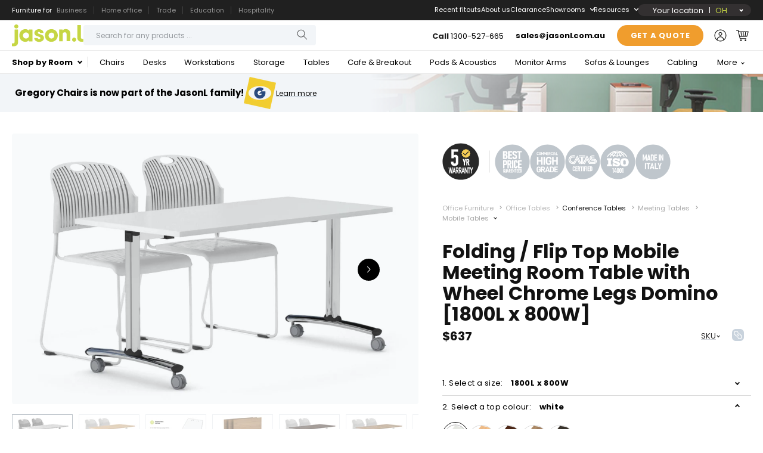

--- FILE ---
content_type: text/html; encoding=utf-8
request_url: https://my.matterport.com/show/?m=9buVPRDFoGQ
body_size: 29511
content:
<!doctype html>
<html lang="en">
<head>
  <!-- Anonymous Graph Queries enabled -->




<base href="https://static.matterport.com/showcase/26.1.2_webgl-149-gfdf17a4524/">
<meta charset="utf-8">

    <link rel="dns-prefetch" href="https://static.matterport.com/" >
    <link rel="preconnect"   href="https://static.matterport.com/">
    <link rel="preconnect"   href="https://static.matterport.com/" crossorigin>

    <link rel="dns-prefetch" href="https://cdn-2.matterport.com" >
    <link rel="preconnect"   href="https://cdn-2.matterport.com">
    <link rel="preconnect"   href="https://cdn-2.matterport.com" crossorigin>

    <link rel="dns-prefetch" href="https://events.matterport.com" >
    <link rel="preconnect"   href="https://events.matterport.com">
    <link rel="preconnect"   href="https://events.matterport.com" crossorigin>


    
        <title>JasonL: Smithfield - Matterport 3D Showcase</title>
        
        <meta name="description" content="Matterport 3D Showcase. 149 McCredie Road, Smithfield NSW 2164, AU.">
        <meta property="og:title" content="Explore JasonL: Smithfield in 3D">
        <meta property="og:description" content="Matterport 3D Showcase.">
        <meta property="og:type" content="video">
        <meta property="og:url" content="https://my.matterport.com/show/?m=9buVPRDFoGQ">
        <meta property="og:site_name" content="Matterport">
        <meta property="og:image" content="https://my.matterport.com/api/v2/player/models/9buVPRDFoGQ/thumb/">
        <meta property="og:image:secure_url" content="https://my.matterport.com/api/v2/player/models/9buVPRDFoGQ/thumb/">
        <meta property="og:image:type" content="image/jpeg">
        <meta property="og:image:width" content="4135">
        <meta property="og:image:height" content="2326">
        <meta name="twitter:card" content="photo" />
        <meta name="twitter:site" content="@matterport" />
        <meta name="twitter:title" content="Explore JasonL: Smithfield in 3D" />
        <meta name="twitter:description" content="Matterport 3D Showcase." />
        <meta name="twitter:image" content="https://my.matterport.com/api/v2/player/models/9buVPRDFoGQ/thumb/" />
        <meta name="twitter:image:width" content="4135">
        <meta name="twitter:image:height" content="2326">
        <meta name="twitter:url" content="https://my.matterport.com/show/?m=9buVPRDFoGQ" />
        <link rel="alternate" type="application/json+oembed" href="https://my.matterport.com/api/v1/models/oembed/?url=https%3A%2F%2Fmy.matterport.com%2Fshow%2F%3Fm%3D9buVPRDFoGQ" title="Explore JasonL: Smithfield in 3D">
    
    <script charset="UTF-8">window.MP_SDK_METADATA = {"version":"26.1.2_webgl-149-gfdf17a4524","manifest":"25.12.1-0-g9e453be"};</script>

<script charset="utf-8">
    function parseJSON(data) { return window.JSON && window.JSON.parse ? window.JSON.parse( data ) : {}; }
    window.MP_PREFETCHED_MODELDATA = parseJSON("{\"config\":{\"criteo_app_id\":\"122685\",\"sdk_client_version\":\"https://static.matterport.com/showcase-sdk/client/3.1.71.14-0-gaf77add383/sdk-client.js\",\"webvr_version\":\"1.0.15-0-gfba76f126\",\"sdk_interface_version\":\"https://static.matterport.com/showcase-sdk/interface/3.1.71.14-0-gaf77add383/sdk-interface.js\",\"discover_space_url\":\"https://discover.matterport.com/space/\",\"analytics_mp_url\":\"https://events.matterport.com/api/v1/event\",\"subscriber_prompt_a_delay_ms\":14500,\"sdk_version\":\"https://static.matterport.com/showcase-sdk/client/3.1.71.14-0-gaf77add383/sdk-client.js\",\"embedly_key\":\"ff5c4bbe54de401b995ec6e7a80d43b3\",\"analytics_mp_key\":\"Rk5K64KYkKq9ZbcheBn4d\",\"analytics_provider\":\"mp\",\"subscriber_prompt_a_popup\":{\"ab\":[{\"weight\":50,\"value\":true},{\"weight\":50,\"value\":false}]},\"segment_key\":\"2zKcyWDEalmttwNbPIYdeXDU9IIogDHu\",\"criteo_campaign_apartments_id\":\"125638\",\"subscriber_prompt_denylist\":[\"ea4141d5b45bcfce5ac984955a7df9f74b323182\",\"500ef59c0e9bd523a5e102d4b229b85df4c008c2\",\"55d9b1786668eb25ce174aa06d46535054046935\",\"44a68fb615814e263894da681018ed5687527b75\",\"750514616c13561e878f04cd38cedc4bd3028f60\",\"633e98d1f7cf36879e21d642068af2196d67a229\",\"2566065b5d698efd82a16854185501ee2ea8eae6\"],\"apollo_apq\":true,\"google_maps_key\":\"AIzaSyB-rx4zIlMSNkmzw_LmWKOJkWzbEujH060\",\"plugin\":{\"baseUrl\":\"https://static.matterport.com/showcase-sdk/plugins/published/\",\"manifestUrl\":\"https://static.matterport.com/showcase-sdk/plugins/published/manifest.json\",\"applicationKey\":\"h2f9mazn377g554gxkkay5aqd\"},\"maas\":1,\"account_register_url\":\"https://buy.matterport.com/free-account-register\",\"criteo_campaign_homes_id\":\"122685\",\"sdk\":{\"test\":\"24.12.3_webgl-944-ge03b07c22c\",\"sandbox\":\"https://api.matterport.com/sdk/sandbox/sandbox.html\",\"client\":\"https://api.matterport.com/sdk/client/sdk-client.js\",\"interface\":\"https://api.matterport.com/sdk/interface/sdk-interface.js\"},\"authn_login_url\":\"https://authn.matterport.com\",\"autotours_importer_version\":\"prompt:b5a53fe2c4066c31920f0386af99980ba472562a;v:1\",\"mds\":1,\"subscriber_prompt_b_banner\":{\"ab\":[{\"weight\":50,\"value\":true},{\"weight\":50,\"value\":false}]}},\"model\":{\"has_public_access_password\":false},\"queries\":{\"GetModelPrefetch\":{\"data\":{\"model\":{\"id\":\"9buVPRDFoGQ\",\"rootModelId\":\"9buVPRDFoGQ\",\"state\":\"active\",\"assets\":{\"meshes\":[{\"id\":\"meshes/0r2xkkbqs22i9qr6f0wkk90pa\",\"status\":\"available\",\"filename\":\"3e50c3bcf42f4a79941848df4b9800b3_50k.dam\",\"format\":\"dam\",\"resolution\":\"50k\",\"url\":\"https://cdn-2.matterport.com/models/d28ee79bbb4348ff8ba4b03b3e4d17e3/assets/3e50c3bcf42f4a79941848df4b9800b3_50k.dam?t\u003D2-97673b58c8efded65837f51d5d57905e0daf0510-1769051855-1\",\"validUntil\":\"2026-01-22T03:17:35Z\",\"model\":{\"id\":\"9buVPRDFoGQ\"},\"layer\":{\"id\":\"aaaaaaaaaaaaaaaaaaaaaaaaa\"}}],\"textures\":[{\"id\":\"50k-high\",\"status\":\"available\",\"format\":\"jpg\",\"resolution\":\"50k\",\"quality\":\"high\",\"urlTemplate\":\"https://cdn-2.matterport.com/models/d28ee79bbb4348ff8ba4b03b3e4d17e3/assets/~/3e50c3bcf42f4a79941848df4b9800b3_50k_texture_jpg_high/3e50c3bcf42f4a79941848df4b9800b3_50k_\u003Ctexture\u003E.jpg?t\u003D2-4608ffcad3a4579cb895a7a7fa39e11714cc91f8-1769051855-0\u0026k\u003Dmodels%2Fd28ee79bbb4348ff8ba4b03b3e4d17e3%2Fassets\",\"validUntil\":\"2026-01-22T03:17:35Z\",\"model\":{\"id\":\"9buVPRDFoGQ\"},\"layer\":{\"id\":\"aaaaaaaaaaaaaaaaaaaaaaaaa\"}},{\"id\":\"50k-low\",\"status\":\"available\",\"format\":\"jpg\",\"resolution\":\"50k\",\"quality\":\"low\",\"urlTemplate\":\"https://cdn-2.matterport.com/models/d28ee79bbb4348ff8ba4b03b3e4d17e3/assets/~/3e50c3bcf42f4a79941848df4b9800b3_50k_texture_jpg_low/3e50c3bcf42f4a79941848df4b9800b3_50k_\u003Ctexture\u003E.jpg?t\u003D2-4608ffcad3a4579cb895a7a7fa39e11714cc91f8-1769051855-0\u0026k\u003Dmodels%2Fd28ee79bbb4348ff8ba4b03b3e4d17e3%2Fassets\",\"validUntil\":\"2026-01-22T03:17:35Z\",\"model\":{\"id\":\"9buVPRDFoGQ\"},\"layer\":{\"id\":\"aaaaaaaaaaaaaaaaaaaaaaaaa\"}}],\"tilesets\":[{\"status\":\"available\",\"tilesetVersion\":\"1.2.0\",\"url\":\"https://cdn-2.matterport.com/models/d28ee79bbb4348ff8ba4b03b3e4d17e3/assets/mesh_tiles/~/tileset.json?t\u003D2-ac914259178130381c06b217b550b0fa88e727be-1769051855-1\u0026k\u003Dmodels%2Fd28ee79bbb4348ff8ba4b03b3e4d17e3%2Fassets%2Fmesh_tiles\",\"urlTemplate\":\"https://cdn-2.matterport.com/models/d28ee79bbb4348ff8ba4b03b3e4d17e3/assets/mesh_tiles/~/\u003Cfile\u003E?t\u003D2-ac914259178130381c06b217b550b0fa88e727be-1769051855-1\u0026k\u003Dmodels%2Fd28ee79bbb4348ff8ba4b03b3e4d17e3%2Fassets%2Fmesh_tiles\",\"validUntil\":\"2026-01-22T03:17:35Z\",\"tilesetDepth\":3,\"tilesetPreset\":\"basic2\",\"model\":{\"id\":\"9buVPRDFoGQ\"},\"layer\":{\"id\":\"aaaaaaaaaaaaaaaaaaaaaaaaa\"}}]},\"lod\":{\"options\":[\"lod2\"]},\"overlayLayers\":[],\"defurnishViews\":[],\"locations\":[{\"id\":\"b2udd0dg51him1znmbsdqhnqc\",\"layer\":{\"id\":\"aaaaaaaaaaaaaaaaaaaaaaaaa\"},\"model\":{\"id\":\"9buVPRDFoGQ\"},\"index\":22,\"floor\":{\"id\":\"tsmq1wak12rhgn0mawksxcwcd\",\"meshId\":0},\"room\":{\"id\":\"613htqkzf66zz7hf7n8kzszed\",\"meshId\":2},\"neighbors\":[\"2uww684zfbnzb2ci69rdi1ibb\",\"99mxmymz7pg5auaa8550ciabb\",\"8ezwzeshsqqn4zg0ne1wzznua\",\"5ygxwn7wy2tw2wgwq834dgeaa\",\"q68exg8uw58283c93i6xwe85d\",\"kzcy7t1fz04f3c9fskk08p0pd\",\"bbd3bsckkr4yay4dh4de7kh6a\",\"8bcqnngaxyea70asfsc3rinwa\",\"eup8cw15rtf4fxftdkqnb5p8c\",\"k6e9tyub2ngw5afw9fdzxp64b\",\"pc8yragh9cwez192k5epfh3xb\",\"ht40g3t4e31wuzt16i8dqedcd\",\"1qsnh2wdd1rwm0kqzfbz038cd\",\"04w867ast48turrf2daynr8fb\",\"9frerqbi3e59ng9ms03nnmr1d\",\"65yy5erd3nrqpuq7p3gkm0mra\",\"kuxhre8sxkc8sx3p7tftusesd\"],\"tags\":[\"showcase\"],\"position\":{\"x\":0.6737726330757141,\"y\":-9.628640174865723,\"z\":-0.03576184809207916},\"pano\":{\"id\":\"b2udd0dg51him1znmbsdqhnqc\",\"sweepUuid\":\"41efb30ec31c4701a6aced1bc2a5d6ea\",\"label\":\"22\",\"placement\":\"auto\",\"source\":\"vision\",\"position\":{\"x\":0.6737726330757141,\"y\":-9.628640174865723,\"z\":1.5566291809082031},\"rotation\":{\"x\":0.004122540354728699,\"y\":0.010369420051574707,\"z\":0.9838736653327942,\"w\":0.1785164475440979},\"resolutions\":[\"low\",\"2k\",\"4k\",\"high\"],\"skyboxes\":[{\"resolution\":\"low\",\"status\":\"available\",\"urlTemplate\":\"https://cdn-2.matterport.com/models/d28ee79bbb4348ff8ba4b03b3e4d17e3/assets/pan/low/~/41efb30ec31c4701a6aced1bc2a5d6ea_skybox\u003Cface\u003E.jpg?t\u003D2-d374d8fc747ccb79051328a46dbfc46f3d28da85-1769051855-1\u0026k\u003Dmodels%2Fd28ee79bbb4348ff8ba4b03b3e4d17e3%2Fassets%2Fpan%2Flow\",\"tileResolution\":\"512\",\"tileCount\":1,\"tileUrlTemplate\":\"https://cdn-2.matterport.com/models/d28ee79bbb4348ff8ba4b03b3e4d17e3/assets/~/tiles/41efb30ec31c4701a6aced1bc2a5d6ea/512_face\u003Cface\u003E_\u003Cx\u003E_\u003Cy\u003E.jpg?t\u003D2-4608ffcad3a4579cb895a7a7fa39e11714cc91f8-1769051855-0\u0026k\u003Dmodels%2Fd28ee79bbb4348ff8ba4b03b3e4d17e3%2Fassets\",\"validUntil\":\"2026-01-22T03:17:35Z\"},{\"resolution\":\"2k\",\"status\":\"available\",\"urlTemplate\":\"https://cdn-2.matterport.com/models/d28ee79bbb4348ff8ba4b03b3e4d17e3/assets/pan/2k/~/41efb30ec31c4701a6aced1bc2a5d6ea_skybox\u003Cface\u003E.jpg?t\u003D2-b6ce90b7e144515fb3922cf73c196a2d934c0cec-1769051855-1\u0026k\u003Dmodels%2Fd28ee79bbb4348ff8ba4b03b3e4d17e3%2Fassets%2Fpan%2F2k\",\"tileResolution\":\"512\",\"tileCount\":4,\"tileUrlTemplate\":\"https://cdn-2.matterport.com/models/d28ee79bbb4348ff8ba4b03b3e4d17e3/assets/~/tiles/41efb30ec31c4701a6aced1bc2a5d6ea/2k_face\u003Cface\u003E_\u003Cx\u003E_\u003Cy\u003E.jpg?t\u003D2-4608ffcad3a4579cb895a7a7fa39e11714cc91f8-1769051855-0\u0026k\u003Dmodels%2Fd28ee79bbb4348ff8ba4b03b3e4d17e3%2Fassets\",\"validUntil\":\"2026-01-22T03:17:35Z\"},{\"resolution\":\"4k\",\"status\":\"locked\",\"tileResolution\":\"512\",\"tileCount\":8,\"tileUrlTemplate\":\"https://cdn-2.matterport.com/models/d28ee79bbb4348ff8ba4b03b3e4d17e3/assets/~/tiles/41efb30ec31c4701a6aced1bc2a5d6ea/4k_face\u003Cface\u003E_\u003Cx\u003E_\u003Cy\u003E.jpg?t\u003D2-4608ffcad3a4579cb895a7a7fa39e11714cc91f8-1769051855-0\u0026k\u003Dmodels%2Fd28ee79bbb4348ff8ba4b03b3e4d17e3%2Fassets\",\"validUntil\":\"2026-01-22T03:17:35Z\"},{\"resolution\":\"high\",\"status\":\"available\",\"urlTemplate\":\"https://cdn-2.matterport.com/models/d28ee79bbb4348ff8ba4b03b3e4d17e3/assets/pan/high/~/41efb30ec31c4701a6aced1bc2a5d6ea_skybox\u003Cface\u003E.jpg?t\u003D2-d5f94804a6ae0b90c07de1293543e5d0f3bb3a93-1769051855-1\u0026k\u003Dmodels%2Fd28ee79bbb4348ff8ba4b03b3e4d17e3%2Fassets%2Fpan%2Fhigh\",\"tileResolution\":\"512\",\"tileCount\":2,\"tileUrlTemplate\":\"https://cdn-2.matterport.com/models/d28ee79bbb4348ff8ba4b03b3e4d17e3/assets/~/tiles/41efb30ec31c4701a6aced1bc2a5d6ea/1k_face\u003Cface\u003E_\u003Cx\u003E_\u003Cy\u003E.jpg?t\u003D2-4608ffcad3a4579cb895a7a7fa39e11714cc91f8-1769051855-0\u0026k\u003Dmodels%2Fd28ee79bbb4348ff8ba4b03b3e4d17e3%2Fassets\",\"validUntil\":\"2026-01-22T03:17:35Z\"}]}},{\"id\":\"ht40g3t4e31wuzt16i8dqedcd\",\"layer\":{\"id\":\"aaaaaaaaaaaaaaaaaaaaaaaaa\"},\"model\":{\"id\":\"9buVPRDFoGQ\"},\"index\":26,\"floor\":{\"id\":\"tsmq1wak12rhgn0mawksxcwcd\",\"meshId\":0},\"room\":{\"id\":\"613htqkzf66zz7hf7n8kzszed\",\"meshId\":2},\"neighbors\":[\"qrx2mqay096kcd5ndiesyukda\",\"7793r2b16sr0xttyn04hxfrkb\",\"ihw2wxxnghr6qgf1f7miamuib\",\"tem6xbi0fnn737az5izcmbe6d\",\"8xcwezx1rkizym6kdf7fur5cd\",\"3yypq48qdc8spk0ikrxrfqxdc\",\"46ie9ndipru7ewy80anu1nnka\",\"xaut6pcs26rtc25mancinnwxb\",\"uw8ucp5w6a43cur3qp9e9wxib\",\"2uww684zfbnzb2ci69rdi1ibb\",\"99mxmymz7pg5auaa8550ciabb\",\"b2udd0dg51him1znmbsdqhnqc\",\"eup8cw15rtf4fxftdkqnb5p8c\",\"k6e9tyub2ngw5afw9fdzxp64b\",\"pc8yragh9cwez192k5epfh3xb\",\"q9yh5t6f3bm6p7pyy2e2r6msb\",\"ehdn8dwhtqddf0m3fe42hn9wd\",\"dyi2mps0nwa85kwf59rw4u1cc\",\"r73k2bcku5tmzyz24hgqsbz9a\",\"4s24pke5c6564cit9asqq7h0d\",\"ycb3d3e7qy65g1c96nn6dxrga\",\"3c589sh1buey992wh6yabqtbb\",\"8ibx0tgfzwfm5sm7yu52kt52c\",\"bzk8u6yduid6a6xhbgbkm22hc\",\"x9qqufpbhkd3tfhabhdcruz3c\",\"m78d1mq4mbh20i16639zk2dmd\",\"n95c746zfrn47n21dkk0qip9a\",\"0t6fmzgqm6tne4ezqfe3akw1c\",\"pzn3m4psfq7bmg4eiz13n4zbd\",\"1qsnh2wdd1rwm0kqzfbz038cd\",\"04w867ast48turrf2daynr8fb\",\"65yy5erd3nrqpuq7p3gkm0mra\",\"kuxhre8sxkc8sx3p7tftusesd\",\"ng6875tr7k3urb80ubm0dstuc\",\"ssdwabb7bacbwz795d9g0nu9d\",\"hqxay70fk28tkpuqtm0i2x8md\",\"9frerqbi3e59ng9ms03nnmr1d\"],\"tags\":[\"showcase\",\"vr\"],\"position\":{\"x\":5.7125444412231445,\"y\":-8.107905387878418,\"z\":-0.028446579352021217},\"pano\":{\"id\":\"ht40g3t4e31wuzt16i8dqedcd\",\"sweepUuid\":\"95f24d4326b64a07b10c8d1f91cbc2b1\",\"label\":\"26\",\"placement\":\"auto\",\"source\":\"vision\",\"position\":{\"x\":5.7125444412231445,\"y\":-8.107905387878418,\"z\":1.5704047679901123},\"rotation\":{\"x\":0.0028372302185744047,\"y\":-0.005129004362970591,\"z\":0.9370469450950623,\"w\":-0.3491542637348175},\"resolutions\":[\"low\",\"2k\",\"4k\",\"high\"],\"skyboxes\":[{\"resolution\":\"low\",\"status\":\"available\",\"urlTemplate\":\"https://cdn-2.matterport.com/models/d28ee79bbb4348ff8ba4b03b3e4d17e3/assets/pan/low/~/95f24d4326b64a07b10c8d1f91cbc2b1_skybox\u003Cface\u003E.jpg?t\u003D2-d374d8fc747ccb79051328a46dbfc46f3d28da85-1769051855-1\u0026k\u003Dmodels%2Fd28ee79bbb4348ff8ba4b03b3e4d17e3%2Fassets%2Fpan%2Flow\",\"tileResolution\":\"512\",\"tileCount\":1,\"tileUrlTemplate\":\"https://cdn-2.matterport.com/models/d28ee79bbb4348ff8ba4b03b3e4d17e3/assets/~/tiles/95f24d4326b64a07b10c8d1f91cbc2b1/512_face\u003Cface\u003E_\u003Cx\u003E_\u003Cy\u003E.jpg?t\u003D2-4608ffcad3a4579cb895a7a7fa39e11714cc91f8-1769051855-0\u0026k\u003Dmodels%2Fd28ee79bbb4348ff8ba4b03b3e4d17e3%2Fassets\",\"validUntil\":\"2026-01-22T03:17:35Z\"},{\"resolution\":\"2k\",\"status\":\"available\",\"urlTemplate\":\"https://cdn-2.matterport.com/models/d28ee79bbb4348ff8ba4b03b3e4d17e3/assets/pan/2k/~/95f24d4326b64a07b10c8d1f91cbc2b1_skybox\u003Cface\u003E.jpg?t\u003D2-b6ce90b7e144515fb3922cf73c196a2d934c0cec-1769051855-1\u0026k\u003Dmodels%2Fd28ee79bbb4348ff8ba4b03b3e4d17e3%2Fassets%2Fpan%2F2k\",\"tileResolution\":\"512\",\"tileCount\":4,\"tileUrlTemplate\":\"https://cdn-2.matterport.com/models/d28ee79bbb4348ff8ba4b03b3e4d17e3/assets/~/tiles/95f24d4326b64a07b10c8d1f91cbc2b1/2k_face\u003Cface\u003E_\u003Cx\u003E_\u003Cy\u003E.jpg?t\u003D2-4608ffcad3a4579cb895a7a7fa39e11714cc91f8-1769051855-0\u0026k\u003Dmodels%2Fd28ee79bbb4348ff8ba4b03b3e4d17e3%2Fassets\",\"validUntil\":\"2026-01-22T03:17:35Z\"},{\"resolution\":\"4k\",\"status\":\"locked\",\"tileResolution\":\"512\",\"tileCount\":8,\"tileUrlTemplate\":\"https://cdn-2.matterport.com/models/d28ee79bbb4348ff8ba4b03b3e4d17e3/assets/~/tiles/95f24d4326b64a07b10c8d1f91cbc2b1/4k_face\u003Cface\u003E_\u003Cx\u003E_\u003Cy\u003E.jpg?t\u003D2-4608ffcad3a4579cb895a7a7fa39e11714cc91f8-1769051855-0\u0026k\u003Dmodels%2Fd28ee79bbb4348ff8ba4b03b3e4d17e3%2Fassets\",\"validUntil\":\"2026-01-22T03:17:35Z\"},{\"resolution\":\"high\",\"status\":\"available\",\"urlTemplate\":\"https://cdn-2.matterport.com/models/d28ee79bbb4348ff8ba4b03b3e4d17e3/assets/pan/high/~/95f24d4326b64a07b10c8d1f91cbc2b1_skybox\u003Cface\u003E.jpg?t\u003D2-d5f94804a6ae0b90c07de1293543e5d0f3bb3a93-1769051855-1\u0026k\u003Dmodels%2Fd28ee79bbb4348ff8ba4b03b3e4d17e3%2Fassets%2Fpan%2Fhigh\",\"tileResolution\":\"512\",\"tileCount\":2,\"tileUrlTemplate\":\"https://cdn-2.matterport.com/models/d28ee79bbb4348ff8ba4b03b3e4d17e3/assets/~/tiles/95f24d4326b64a07b10c8d1f91cbc2b1/1k_face\u003Cface\u003E_\u003Cx\u003E_\u003Cy\u003E.jpg?t\u003D2-4608ffcad3a4579cb895a7a7fa39e11714cc91f8-1769051855-0\u0026k\u003Dmodels%2Fd28ee79bbb4348ff8ba4b03b3e4d17e3%2Fassets\",\"validUntil\":\"2026-01-22T03:17:35Z\"}]}},{\"id\":\"k2bxynz5d32q8tq3f5zea3nba\",\"layer\":{\"id\":\"aaaaaaaaaaaaaaaaaaaaaaaaa\"},\"model\":{\"id\":\"9buVPRDFoGQ\"},\"index\":77,\"floor\":{\"id\":\"pd0i1c4yq9w0y2zsb07ed23sb\",\"meshId\":1},\"room\":{\"id\":\"xy2x8mpaaqknp7q2c3nnbw1ma\",\"meshId\":4},\"neighbors\":[\"df3dze4y66q0mrzizssmntaqb\",\"019xzuy5buzki1fgnx4kcg3wc\",\"hreps2p40w1guhatubnih1m0a\",\"4efpy355srd0umhdq3rfwf85b\",\"7uxkex6ppdnsi9z9a9w6w6gqb\",\"9gky5ud8ecuccxudqn0y8s3xb\",\"ka06ifcnq6kc427mnk62fad1a\",\"5sted9nhpqtdz27107wth58ib\",\"1cqmrmhzerf3ra89695h757yd\",\"smza1d15n20z17g3w6g7gw8na\",\"1gee4s8qcpmcugczmb8qqpx6b\",\"w90cq8gt9wsm2pwe2drkam37d\",\"fx4bnp1qqm42wnshtdfbyaf7c\",\"q0fwsw6r6re804251sfwsc2bc\",\"6d83nzzbu2bi64x21nwwii35c\",\"5q3gkn58tfz1dh3mrkxhua2ec\",\"ukeqsad6kxs06rwn3gqr8qctd\",\"ntde8sqducgxwtnue4ucqs5ac\",\"9dgea0q65h15gpfsaa2bbipgb\",\"f47ekr9b9gs9bpqu6yka43x3a\",\"bku8ukcftt7pm81xnq0is52sb\",\"23fymggrxpi5syhhc5a0d1duc\",\"4arca0tr03x9cuhmntuw9u22c\",\"mb11kc6theabn5zfr77s8q5cd\"],\"tags\":[\"showcase\",\"vr\"],\"position\":{\"x\":4.443811893463135,\"y\":-8.66416072845459,\"z\":3.3451883792877197},\"pano\":{\"id\":\"k2bxynz5d32q8tq3f5zea3nba\",\"sweepUuid\":\"6e323dd57498470980af2025765cb61e\",\"label\":\"77\",\"placement\":\"auto\",\"source\":\"vision\",\"position\":{\"x\":4.443811893463135,\"y\":-8.66416072845459,\"z\":4.918745040893555},\"rotation\":{\"x\":0.013891142792999744,\"y\":-0.008123345673084259,\"z\":0.9843930602073669,\"w\":-0.17524661123752594},\"resolutions\":[\"low\",\"2k\",\"4k\",\"high\"],\"skyboxes\":[{\"resolution\":\"low\",\"status\":\"available\",\"urlTemplate\":\"https://cdn-2.matterport.com/models/d28ee79bbb4348ff8ba4b03b3e4d17e3/assets/pan/low/~/6e323dd57498470980af2025765cb61e_skybox\u003Cface\u003E.jpg?t\u003D2-d374d8fc747ccb79051328a46dbfc46f3d28da85-1769051855-1\u0026k\u003Dmodels%2Fd28ee79bbb4348ff8ba4b03b3e4d17e3%2Fassets%2Fpan%2Flow\",\"tileResolution\":\"512\",\"tileCount\":1,\"tileUrlTemplate\":\"https://cdn-2.matterport.com/models/d28ee79bbb4348ff8ba4b03b3e4d17e3/assets/~/tiles/6e323dd57498470980af2025765cb61e/512_face\u003Cface\u003E_\u003Cx\u003E_\u003Cy\u003E.jpg?t\u003D2-4608ffcad3a4579cb895a7a7fa39e11714cc91f8-1769051855-0\u0026k\u003Dmodels%2Fd28ee79bbb4348ff8ba4b03b3e4d17e3%2Fassets\",\"validUntil\":\"2026-01-22T03:17:35Z\"},{\"resolution\":\"2k\",\"status\":\"available\",\"urlTemplate\":\"https://cdn-2.matterport.com/models/d28ee79bbb4348ff8ba4b03b3e4d17e3/assets/pan/2k/~/6e323dd57498470980af2025765cb61e_skybox\u003Cface\u003E.jpg?t\u003D2-b6ce90b7e144515fb3922cf73c196a2d934c0cec-1769051855-1\u0026k\u003Dmodels%2Fd28ee79bbb4348ff8ba4b03b3e4d17e3%2Fassets%2Fpan%2F2k\",\"tileResolution\":\"512\",\"tileCount\":4,\"tileUrlTemplate\":\"https://cdn-2.matterport.com/models/d28ee79bbb4348ff8ba4b03b3e4d17e3/assets/~/tiles/6e323dd57498470980af2025765cb61e/2k_face\u003Cface\u003E_\u003Cx\u003E_\u003Cy\u003E.jpg?t\u003D2-4608ffcad3a4579cb895a7a7fa39e11714cc91f8-1769051855-0\u0026k\u003Dmodels%2Fd28ee79bbb4348ff8ba4b03b3e4d17e3%2Fassets\",\"validUntil\":\"2026-01-22T03:17:35Z\"},{\"resolution\":\"4k\",\"status\":\"locked\",\"tileResolution\":\"512\",\"tileCount\":8,\"tileUrlTemplate\":\"https://cdn-2.matterport.com/models/d28ee79bbb4348ff8ba4b03b3e4d17e3/assets/~/tiles/6e323dd57498470980af2025765cb61e/4k_face\u003Cface\u003E_\u003Cx\u003E_\u003Cy\u003E.jpg?t\u003D2-4608ffcad3a4579cb895a7a7fa39e11714cc91f8-1769051855-0\u0026k\u003Dmodels%2Fd28ee79bbb4348ff8ba4b03b3e4d17e3%2Fassets\",\"validUntil\":\"2026-01-22T03:17:35Z\"},{\"resolution\":\"high\",\"status\":\"available\",\"urlTemplate\":\"https://cdn-2.matterport.com/models/d28ee79bbb4348ff8ba4b03b3e4d17e3/assets/pan/high/~/6e323dd57498470980af2025765cb61e_skybox\u003Cface\u003E.jpg?t\u003D2-d5f94804a6ae0b90c07de1293543e5d0f3bb3a93-1769051855-1\u0026k\u003Dmodels%2Fd28ee79bbb4348ff8ba4b03b3e4d17e3%2Fassets%2Fpan%2Fhigh\",\"tileResolution\":\"512\",\"tileCount\":2,\"tileUrlTemplate\":\"https://cdn-2.matterport.com/models/d28ee79bbb4348ff8ba4b03b3e4d17e3/assets/~/tiles/6e323dd57498470980af2025765cb61e/1k_face\u003Cface\u003E_\u003Cx\u003E_\u003Cy\u003E.jpg?t\u003D2-4608ffcad3a4579cb895a7a7fa39e11714cc91f8-1769051855-0\u0026k\u003Dmodels%2Fd28ee79bbb4348ff8ba4b03b3e4d17e3%2Fassets\",\"validUntil\":\"2026-01-22T03:17:35Z\"}]}},{\"id\":\"ka06ifcnq6kc427mnk62fad1a\",\"layer\":{\"id\":\"aaaaaaaaaaaaaaaaaaaaaaaaa\"},\"model\":{\"id\":\"9buVPRDFoGQ\"},\"index\":59,\"floor\":{\"id\":\"pd0i1c4yq9w0y2zsb07ed23sb\",\"meshId\":1},\"room\":{\"id\":\"xy2x8mpaaqknp7q2c3nnbw1ma\",\"meshId\":4},\"neighbors\":[\"7dhckakqtxpsy2gn8dikytnid\",\"df3dze4y66q0mrzizssmntaqb\",\"019xzuy5buzki1fgnx4kcg3wc\",\"hreps2p40w1guhatubnih1m0a\",\"4efpy355srd0umhdq3rfwf85b\",\"7uxkex6ppdnsi9z9a9w6w6gqb\",\"9gky5ud8ecuccxudqn0y8s3xb\",\"5sted9nhpqtdz27107wth58ib\",\"1cqmrmhzerf3ra89695h757yd\",\"smza1d15n20z17g3w6g7gw8na\",\"wf2pyup5zicesb79qsgigcktb\",\"0zz4i1uffs1d6nsmbs1dbmbcb\",\"93y0mwpf9dfwuzncgd2kw5h5d\",\"1gee4s8qcpmcugczmb8qqpx6b\",\"smw5hm8dztcir6mtzz3umun8a\",\"izad5r4icd8eqp1f301nf88sd\",\"9k8u6nfs7x3eb5bq1y3hwq77d\",\"deqdn7kixm6t8rk1xzbgb69ed\",\"0e4wheryinwn58nhiz3g6kzic\",\"w90cq8gt9wsm2pwe2drkam37d\",\"fx4bnp1qqm42wnshtdfbyaf7c\",\"k2bxynz5d32q8tq3f5zea3nba\",\"ntde8sqducgxwtnue4ucqs5ac\"],\"tags\":[\"showcase\",\"vr\"],\"position\":{\"x\":6.593962669372559,\"y\":1.292219877243042,\"z\":3.3429596424102783},\"pano\":{\"id\":\"ka06ifcnq6kc427mnk62fad1a\",\"sweepUuid\":\"1278d588a8e548098b8c05c712b5771a\",\"label\":\"59\",\"placement\":\"auto\",\"source\":\"vision\",\"position\":{\"x\":6.593962669372559,\"y\":1.292219877243042,\"z\":4.922938823699951},\"rotation\":{\"x\":-1.3684439181815833E-4,\"y\":0.01348478626459837,\"z\":0.7007992267608643,\"w\":0.713231086730957},\"resolutions\":[\"low\",\"2k\",\"4k\",\"high\"],\"skyboxes\":[{\"resolution\":\"low\",\"status\":\"available\",\"urlTemplate\":\"https://cdn-2.matterport.com/models/d28ee79bbb4348ff8ba4b03b3e4d17e3/assets/pan/low/~/1278d588a8e548098b8c05c712b5771a_skybox\u003Cface\u003E.jpg?t\u003D2-d374d8fc747ccb79051328a46dbfc46f3d28da85-1769051855-1\u0026k\u003Dmodels%2Fd28ee79bbb4348ff8ba4b03b3e4d17e3%2Fassets%2Fpan%2Flow\",\"tileResolution\":\"512\",\"tileCount\":1,\"tileUrlTemplate\":\"https://cdn-2.matterport.com/models/d28ee79bbb4348ff8ba4b03b3e4d17e3/assets/~/tiles/1278d588a8e548098b8c05c712b5771a/512_face\u003Cface\u003E_\u003Cx\u003E_\u003Cy\u003E.jpg?t\u003D2-4608ffcad3a4579cb895a7a7fa39e11714cc91f8-1769051855-0\u0026k\u003Dmodels%2Fd28ee79bbb4348ff8ba4b03b3e4d17e3%2Fassets\",\"validUntil\":\"2026-01-22T03:17:35Z\"},{\"resolution\":\"2k\",\"status\":\"available\",\"urlTemplate\":\"https://cdn-2.matterport.com/models/d28ee79bbb4348ff8ba4b03b3e4d17e3/assets/pan/2k/~/1278d588a8e548098b8c05c712b5771a_skybox\u003Cface\u003E.jpg?t\u003D2-b6ce90b7e144515fb3922cf73c196a2d934c0cec-1769051855-1\u0026k\u003Dmodels%2Fd28ee79bbb4348ff8ba4b03b3e4d17e3%2Fassets%2Fpan%2F2k\",\"tileResolution\":\"512\",\"tileCount\":4,\"tileUrlTemplate\":\"https://cdn-2.matterport.com/models/d28ee79bbb4348ff8ba4b03b3e4d17e3/assets/~/tiles/1278d588a8e548098b8c05c712b5771a/2k_face\u003Cface\u003E_\u003Cx\u003E_\u003Cy\u003E.jpg?t\u003D2-4608ffcad3a4579cb895a7a7fa39e11714cc91f8-1769051855-0\u0026k\u003Dmodels%2Fd28ee79bbb4348ff8ba4b03b3e4d17e3%2Fassets\",\"validUntil\":\"2026-01-22T03:17:35Z\"},{\"resolution\":\"4k\",\"status\":\"locked\",\"tileResolution\":\"512\",\"tileCount\":8,\"tileUrlTemplate\":\"https://cdn-2.matterport.com/models/d28ee79bbb4348ff8ba4b03b3e4d17e3/assets/~/tiles/1278d588a8e548098b8c05c712b5771a/4k_face\u003Cface\u003E_\u003Cx\u003E_\u003Cy\u003E.jpg?t\u003D2-4608ffcad3a4579cb895a7a7fa39e11714cc91f8-1769051855-0\u0026k\u003Dmodels%2Fd28ee79bbb4348ff8ba4b03b3e4d17e3%2Fassets\",\"validUntil\":\"2026-01-22T03:17:35Z\"},{\"resolution\":\"high\",\"status\":\"available\",\"urlTemplate\":\"https://cdn-2.matterport.com/models/d28ee79bbb4348ff8ba4b03b3e4d17e3/assets/pan/high/~/1278d588a8e548098b8c05c712b5771a_skybox\u003Cface\u003E.jpg?t\u003D2-d5f94804a6ae0b90c07de1293543e5d0f3bb3a93-1769051855-1\u0026k\u003Dmodels%2Fd28ee79bbb4348ff8ba4b03b3e4d17e3%2Fassets%2Fpan%2Fhigh\",\"tileResolution\":\"512\",\"tileCount\":2,\"tileUrlTemplate\":\"https://cdn-2.matterport.com/models/d28ee79bbb4348ff8ba4b03b3e4d17e3/assets/~/tiles/1278d588a8e548098b8c05c712b5771a/1k_face\u003Cface\u003E_\u003Cx\u003E_\u003Cy\u003E.jpg?t\u003D2-4608ffcad3a4579cb895a7a7fa39e11714cc91f8-1769051855-0\u0026k\u003Dmodels%2Fd28ee79bbb4348ff8ba4b03b3e4d17e3%2Fassets\",\"validUntil\":\"2026-01-22T03:17:35Z\"}]}},{\"id\":\"k28me9h0ugxtuufe09wgh8e4b\",\"layer\":{\"id\":\"aaaaaaaaaaaaaaaaaaaaaaaaa\"},\"model\":{\"id\":\"9buVPRDFoGQ\"},\"index\":100,\"neighbors\":[],\"tags\":[\"showcase\"],\"position\":{\"x\":0.0,\"y\":0.0,\"z\":0.0},\"pano\":{\"id\":\"k28me9h0ugxtuufe09wgh8e4b\",\"sweepUuid\":\"84cd1b1fe4574b099d13c734bf621631\",\"label\":\"100\",\"placement\":\"unplaced\",\"source\":\"upload\",\"position\":{\"x\":-0.007999454624950886,\"y\":-0.2682623863220215,\"z\":1.5732500553131104},\"rotation\":{\"x\":0.007754595018923283,\"y\":0.003594366367906332,\"z\":0.31850048899650574,\"w\":0.9478841423988342},\"resolutions\":[\"low\",\"2k\",\"4k\",\"high\"],\"skyboxes\":[{\"resolution\":\"low\",\"status\":\"available\",\"urlTemplate\":\"https://cdn-2.matterport.com/models/d28ee79bbb4348ff8ba4b03b3e4d17e3/assets/pan/low/~/84cd1b1fe4574b099d13c734bf621631_skybox\u003Cface\u003E.jpg?t\u003D2-d374d8fc747ccb79051328a46dbfc46f3d28da85-1769051855-1\u0026k\u003Dmodels%2Fd28ee79bbb4348ff8ba4b03b3e4d17e3%2Fassets%2Fpan%2Flow\",\"tileResolution\":\"512\",\"tileCount\":1,\"tileUrlTemplate\":\"https://cdn-2.matterport.com/models/d28ee79bbb4348ff8ba4b03b3e4d17e3/assets/~/tiles/84cd1b1fe4574b099d13c734bf621631/512_face\u003Cface\u003E_\u003Cx\u003E_\u003Cy\u003E.jpg?t\u003D2-4608ffcad3a4579cb895a7a7fa39e11714cc91f8-1769051855-0\u0026k\u003Dmodels%2Fd28ee79bbb4348ff8ba4b03b3e4d17e3%2Fassets\",\"validUntil\":\"2026-01-22T03:17:35Z\"},{\"resolution\":\"2k\",\"status\":\"available\",\"urlTemplate\":\"https://cdn-2.matterport.com/models/d28ee79bbb4348ff8ba4b03b3e4d17e3/assets/pan/2k/~/84cd1b1fe4574b099d13c734bf621631_skybox\u003Cface\u003E.jpg?t\u003D2-b6ce90b7e144515fb3922cf73c196a2d934c0cec-1769051855-1\u0026k\u003Dmodels%2Fd28ee79bbb4348ff8ba4b03b3e4d17e3%2Fassets%2Fpan%2F2k\",\"tileResolution\":\"512\",\"tileCount\":4,\"tileUrlTemplate\":\"https://cdn-2.matterport.com/models/d28ee79bbb4348ff8ba4b03b3e4d17e3/assets/~/tiles/84cd1b1fe4574b099d13c734bf621631/2k_face\u003Cface\u003E_\u003Cx\u003E_\u003Cy\u003E.jpg?t\u003D2-4608ffcad3a4579cb895a7a7fa39e11714cc91f8-1769051855-0\u0026k\u003Dmodels%2Fd28ee79bbb4348ff8ba4b03b3e4d17e3%2Fassets\",\"validUntil\":\"2026-01-22T03:17:35Z\"},{\"resolution\":\"4k\",\"status\":\"locked\",\"tileResolution\":\"512\",\"tileCount\":8,\"tileUrlTemplate\":\"https://cdn-2.matterport.com/models/d28ee79bbb4348ff8ba4b03b3e4d17e3/assets/~/tiles/84cd1b1fe4574b099d13c734bf621631/4k_face\u003Cface\u003E_\u003Cx\u003E_\u003Cy\u003E.jpg?t\u003D2-4608ffcad3a4579cb895a7a7fa39e11714cc91f8-1769051855-0\u0026k\u003Dmodels%2Fd28ee79bbb4348ff8ba4b03b3e4d17e3%2Fassets\",\"validUntil\":\"2026-01-22T03:17:35Z\"},{\"resolution\":\"high\",\"status\":\"available\",\"urlTemplate\":\"https://cdn-2.matterport.com/models/d28ee79bbb4348ff8ba4b03b3e4d17e3/assets/pan/high/~/84cd1b1fe4574b099d13c734bf621631_skybox\u003Cface\u003E.jpg?t\u003D2-d5f94804a6ae0b90c07de1293543e5d0f3bb3a93-1769051855-1\u0026k\u003Dmodels%2Fd28ee79bbb4348ff8ba4b03b3e4d17e3%2Fassets%2Fpan%2Fhigh\",\"tileResolution\":\"512\",\"tileCount\":2,\"tileUrlTemplate\":\"https://cdn-2.matterport.com/models/d28ee79bbb4348ff8ba4b03b3e4d17e3/assets/~/tiles/84cd1b1fe4574b099d13c734bf621631/1k_face\u003Cface\u003E_\u003Cx\u003E_\u003Cy\u003E.jpg?t\u003D2-4608ffcad3a4579cb895a7a7fa39e11714cc91f8-1769051855-0\u0026k\u003Dmodels%2Fd28ee79bbb4348ff8ba4b03b3e4d17e3%2Fassets\",\"validUntil\":\"2026-01-22T03:17:35Z\"}]}},{\"id\":\"ntde8sqducgxwtnue4ucqs5ac\",\"layer\":{\"id\":\"aaaaaaaaaaaaaaaaaaaaaaaaa\"},\"model\":{\"id\":\"9buVPRDFoGQ\"},\"index\":79,\"floor\":{\"id\":\"pd0i1c4yq9w0y2zsb07ed23sb\",\"meshId\":1},\"room\":{\"id\":\"xy2x8mpaaqknp7q2c3nnbw1ma\",\"meshId\":4},\"neighbors\":[\"df3dze4y66q0mrzizssmntaqb\",\"019xzuy5buzki1fgnx4kcg3wc\",\"hreps2p40w1guhatubnih1m0a\",\"4efpy355srd0umhdq3rfwf85b\",\"7uxkex6ppdnsi9z9a9w6w6gqb\",\"9gky5ud8ecuccxudqn0y8s3xb\",\"ka06ifcnq6kc427mnk62fad1a\",\"w90cq8gt9wsm2pwe2drkam37d\",\"5q3gkn58tfz1dh3mrkxhua2ec\",\"k2bxynz5d32q8tq3f5zea3nba\",\"ukeqsad6kxs06rwn3gqr8qctd\",\"9dgea0q65h15gpfsaa2bbipgb\",\"af14f1cm3spms1tcd5zc1rn3d\",\"k40ztpk5icg51dcbcf6pwutnc\",\"z56sa15csi7psba24xnm9cxbd\",\"13d69x8r4n6113xcn5y06aftd\",\"6yk6q6kekgcu3pht9yqc7dggb\",\"5sted9nhpqtdz27107wth58ib\",\"1cqmrmhzerf3ra89695h757yd\",\"1gee4s8qcpmcugczmb8qqpx6b\"],\"tags\":[\"showcase\",\"vr\"],\"position\":{\"x\":4.128244400024414,\"y\":-11.005024909973145,\"z\":3.3464972972869873},\"pano\":{\"id\":\"ntde8sqducgxwtnue4ucqs5ac\",\"sweepUuid\":\"998511b5fe204e0ba06ded147448ae12\",\"label\":\"79\",\"placement\":\"auto\",\"source\":\"vision\",\"position\":{\"x\":4.128244400024414,\"y\":-11.005024909973145,\"z\":4.9226765632629395},\"rotation\":{\"x\":-0.007654947694391012,\"y\":8.079167455434799E-4,\"z\":-0.7279312014579773,\"w\":0.6856070756912231},\"resolutions\":[\"low\",\"2k\",\"4k\",\"high\"],\"skyboxes\":[{\"resolution\":\"low\",\"status\":\"available\",\"urlTemplate\":\"https://cdn-2.matterport.com/models/d28ee79bbb4348ff8ba4b03b3e4d17e3/assets/pan/low/~/998511b5fe204e0ba06ded147448ae12_skybox\u003Cface\u003E.jpg?t\u003D2-d374d8fc747ccb79051328a46dbfc46f3d28da85-1769051855-1\u0026k\u003Dmodels%2Fd28ee79bbb4348ff8ba4b03b3e4d17e3%2Fassets%2Fpan%2Flow\",\"tileResolution\":\"512\",\"tileCount\":1,\"tileUrlTemplate\":\"https://cdn-2.matterport.com/models/d28ee79bbb4348ff8ba4b03b3e4d17e3/assets/~/tiles/998511b5fe204e0ba06ded147448ae12/512_face\u003Cface\u003E_\u003Cx\u003E_\u003Cy\u003E.jpg?t\u003D2-4608ffcad3a4579cb895a7a7fa39e11714cc91f8-1769051855-0\u0026k\u003Dmodels%2Fd28ee79bbb4348ff8ba4b03b3e4d17e3%2Fassets\",\"validUntil\":\"2026-01-22T03:17:35Z\"},{\"resolution\":\"2k\",\"status\":\"available\",\"urlTemplate\":\"https://cdn-2.matterport.com/models/d28ee79bbb4348ff8ba4b03b3e4d17e3/assets/pan/2k/~/998511b5fe204e0ba06ded147448ae12_skybox\u003Cface\u003E.jpg?t\u003D2-b6ce90b7e144515fb3922cf73c196a2d934c0cec-1769051855-1\u0026k\u003Dmodels%2Fd28ee79bbb4348ff8ba4b03b3e4d17e3%2Fassets%2Fpan%2F2k\",\"tileResolution\":\"512\",\"tileCount\":4,\"tileUrlTemplate\":\"https://cdn-2.matterport.com/models/d28ee79bbb4348ff8ba4b03b3e4d17e3/assets/~/tiles/998511b5fe204e0ba06ded147448ae12/2k_face\u003Cface\u003E_\u003Cx\u003E_\u003Cy\u003E.jpg?t\u003D2-4608ffcad3a4579cb895a7a7fa39e11714cc91f8-1769051855-0\u0026k\u003Dmodels%2Fd28ee79bbb4348ff8ba4b03b3e4d17e3%2Fassets\",\"validUntil\":\"2026-01-22T03:17:35Z\"},{\"resolution\":\"4k\",\"status\":\"locked\",\"tileResolution\":\"512\",\"tileCount\":8,\"tileUrlTemplate\":\"https://cdn-2.matterport.com/models/d28ee79bbb4348ff8ba4b03b3e4d17e3/assets/~/tiles/998511b5fe204e0ba06ded147448ae12/4k_face\u003Cface\u003E_\u003Cx\u003E_\u003Cy\u003E.jpg?t\u003D2-4608ffcad3a4579cb895a7a7fa39e11714cc91f8-1769051855-0\u0026k\u003Dmodels%2Fd28ee79bbb4348ff8ba4b03b3e4d17e3%2Fassets\",\"validUntil\":\"2026-01-22T03:17:35Z\"},{\"resolution\":\"high\",\"status\":\"available\",\"urlTemplate\":\"https://cdn-2.matterport.com/models/d28ee79bbb4348ff8ba4b03b3e4d17e3/assets/pan/high/~/998511b5fe204e0ba06ded147448ae12_skybox\u003Cface\u003E.jpg?t\u003D2-d5f94804a6ae0b90c07de1293543e5d0f3bb3a93-1769051855-1\u0026k\u003Dmodels%2Fd28ee79bbb4348ff8ba4b03b3e4d17e3%2Fassets%2Fpan%2Fhigh\",\"tileResolution\":\"512\",\"tileCount\":2,\"tileUrlTemplate\":\"https://cdn-2.matterport.com/models/d28ee79bbb4348ff8ba4b03b3e4d17e3/assets/~/tiles/998511b5fe204e0ba06ded147448ae12/1k_face\u003Cface\u003E_\u003Cx\u003E_\u003Cy\u003E.jpg?t\u003D2-4608ffcad3a4579cb895a7a7fa39e11714cc91f8-1769051855-0\u0026k\u003Dmodels%2Fd28ee79bbb4348ff8ba4b03b3e4d17e3%2Fassets\",\"validUntil\":\"2026-01-22T03:17:35Z\"}]}},{\"id\":\"u21rms8f2h086itex2ytdfyyd\",\"layer\":{\"id\":\"aaaaaaaaaaaaaaaaaaaaaaaaa\"},\"model\":{\"id\":\"9buVPRDFoGQ\"},\"index\":99,\"floor\":{\"id\":\"pd0i1c4yq9w0y2zsb07ed23sb\",\"meshId\":1},\"room\":{\"id\":\"xy2x8mpaaqknp7q2c3nnbw1ma\",\"meshId\":4},\"neighbors\":[\"23fymggrxpi5syhhc5a0d1duc\",\"4arca0tr03x9cuhmntuw9u22c\",\"mb11kc6theabn5zfr77s8q5cd\",\"td5p06k48g2ydcsw3mqqn9smd\",\"r0yc48qdxt21apksfqnu94iwb\",\"h0715wxzfiaq06n1eqzdif37b\",\"6yk6q6kekgcu3pht9yqc7dggb\",\"8b0zm5rir0xycpdw502tsqmbc\"],\"tags\":[\"showcase\"],\"position\":{\"x\":20.686248779296875,\"y\":-13.734875679016113,\"z\":3.309748411178589},\"pano\":{\"id\":\"u21rms8f2h086itex2ytdfyyd\",\"sweepUuid\":\"f58f82f9ea754f11ba50a3853132411c\",\"label\":\"99\",\"placement\":\"auto\",\"source\":\"vision\",\"position\":{\"x\":20.686248779296875,\"y\":-13.734875679016113,\"z\":4.908376216888428},\"rotation\":{\"x\":4.468243569135666E-4,\"y\":-0.013794852420687675,\"z\":0.9703032374382019,\"w\":-0.24149779975414276},\"resolutions\":[\"low\",\"2k\",\"4k\",\"high\"],\"skyboxes\":[{\"resolution\":\"low\",\"status\":\"available\",\"urlTemplate\":\"https://cdn-2.matterport.com/models/d28ee79bbb4348ff8ba4b03b3e4d17e3/assets/pan/low/~/f58f82f9ea754f11ba50a3853132411c_skybox\u003Cface\u003E.jpg?t\u003D2-d374d8fc747ccb79051328a46dbfc46f3d28da85-1769051855-1\u0026k\u003Dmodels%2Fd28ee79bbb4348ff8ba4b03b3e4d17e3%2Fassets%2Fpan%2Flow\",\"tileResolution\":\"512\",\"tileCount\":1,\"tileUrlTemplate\":\"https://cdn-2.matterport.com/models/d28ee79bbb4348ff8ba4b03b3e4d17e3/assets/~/tiles/f58f82f9ea754f11ba50a3853132411c/512_face\u003Cface\u003E_\u003Cx\u003E_\u003Cy\u003E.jpg?t\u003D2-4608ffcad3a4579cb895a7a7fa39e11714cc91f8-1769051855-0\u0026k\u003Dmodels%2Fd28ee79bbb4348ff8ba4b03b3e4d17e3%2Fassets\",\"validUntil\":\"2026-01-22T03:17:35Z\"},{\"resolution\":\"2k\",\"status\":\"available\",\"urlTemplate\":\"https://cdn-2.matterport.com/models/d28ee79bbb4348ff8ba4b03b3e4d17e3/assets/pan/2k/~/f58f82f9ea754f11ba50a3853132411c_skybox\u003Cface\u003E.jpg?t\u003D2-b6ce90b7e144515fb3922cf73c196a2d934c0cec-1769051855-1\u0026k\u003Dmodels%2Fd28ee79bbb4348ff8ba4b03b3e4d17e3%2Fassets%2Fpan%2F2k\",\"tileResolution\":\"512\",\"tileCount\":4,\"tileUrlTemplate\":\"https://cdn-2.matterport.com/models/d28ee79bbb4348ff8ba4b03b3e4d17e3/assets/~/tiles/f58f82f9ea754f11ba50a3853132411c/2k_face\u003Cface\u003E_\u003Cx\u003E_\u003Cy\u003E.jpg?t\u003D2-4608ffcad3a4579cb895a7a7fa39e11714cc91f8-1769051855-0\u0026k\u003Dmodels%2Fd28ee79bbb4348ff8ba4b03b3e4d17e3%2Fassets\",\"validUntil\":\"2026-01-22T03:17:35Z\"},{\"resolution\":\"4k\",\"status\":\"locked\",\"tileResolution\":\"512\",\"tileCount\":8,\"tileUrlTemplate\":\"https://cdn-2.matterport.com/models/d28ee79bbb4348ff8ba4b03b3e4d17e3/assets/~/tiles/f58f82f9ea754f11ba50a3853132411c/4k_face\u003Cface\u003E_\u003Cx\u003E_\u003Cy\u003E.jpg?t\u003D2-4608ffcad3a4579cb895a7a7fa39e11714cc91f8-1769051855-0\u0026k\u003Dmodels%2Fd28ee79bbb4348ff8ba4b03b3e4d17e3%2Fassets\",\"validUntil\":\"2026-01-22T03:17:35Z\"},{\"resolution\":\"high\",\"status\":\"available\",\"urlTemplate\":\"https://cdn-2.matterport.com/models/d28ee79bbb4348ff8ba4b03b3e4d17e3/assets/pan/high/~/f58f82f9ea754f11ba50a3853132411c_skybox\u003Cface\u003E.jpg?t\u003D2-d5f94804a6ae0b90c07de1293543e5d0f3bb3a93-1769051855-1\u0026k\u003Dmodels%2Fd28ee79bbb4348ff8ba4b03b3e4d17e3%2Fassets%2Fpan%2Fhigh\",\"tileResolution\":\"512\",\"tileCount\":2,\"tileUrlTemplate\":\"https://cdn-2.matterport.com/models/d28ee79bbb4348ff8ba4b03b3e4d17e3/assets/~/tiles/f58f82f9ea754f11ba50a3853132411c/1k_face\u003Cface\u003E_\u003Cx\u003E_\u003Cy\u003E.jpg?t\u003D2-4608ffcad3a4579cb895a7a7fa39e11714cc91f8-1769051855-0\u0026k\u003Dmodels%2Fd28ee79bbb4348ff8ba4b03b3e4d17e3%2Fassets\",\"validUntil\":\"2026-01-22T03:17:35Z\"}]}},{\"id\":\"xaut6pcs26rtc25mancinnwxb\",\"layer\":{\"id\":\"aaaaaaaaaaaaaaaaaaaaaaaaa\"},\"model\":{\"id\":\"9buVPRDFoGQ\"},\"index\":12,\"floor\":{\"id\":\"tsmq1wak12rhgn0mawksxcwcd\",\"meshId\":0},\"room\":{\"id\":\"613htqkzf66zz7hf7n8kzszed\",\"meshId\":2},\"neighbors\":[\"q811ahgr9cuiywip45ks8nh7c\",\"7793r2b16sr0xttyn04hxfrkb\",\"6xwss9ssck94xuhsmr07zt4bb\",\"ihw2wxxnghr6qgf1f7miamuib\",\"tem6xbi0fnn737az5izcmbe6d\",\"8xcwezx1rkizym6kdf7fur5cd\",\"3yypq48qdc8spk0ikrxrfqxdc\",\"32595z5wr9eski3imt6he5t3b\",\"46ie9ndipru7ewy80anu1nnka\",\"uw8ucp5w6a43cur3qp9e9wxib\",\"2uww684zfbnzb2ci69rdi1ibb\",\"5ygxwn7wy2tw2wgwq834dgeaa\",\"k6e9tyub2ngw5afw9fdzxp64b\",\"pc8yragh9cwez192k5epfh3xb\",\"ht40g3t4e31wuzt16i8dqedcd\",\"q9yh5t6f3bm6p7pyy2e2r6msb\",\"ehdn8dwhtqddf0m3fe42hn9wd\",\"dyi2mps0nwa85kwf59rw4u1cc\",\"r73k2bcku5tmzyz24hgqsbz9a\",\"4s24pke5c6564cit9asqq7h0d\",\"ycb3d3e7qy65g1c96nn6dxrga\",\"3c589sh1buey992wh6yabqtbb\",\"8ibx0tgfzwfm5sm7yu52kt52c\",\"x9qqufpbhkd3tfhabhdcruz3c\",\"m78d1mq4mbh20i16639zk2dmd\",\"n95c746zfrn47n21dkk0qip9a\",\"0t6fmzgqm6tne4ezqfe3akw1c\",\"pzn3m4psfq7bmg4eiz13n4zbd\",\"1qsnh2wdd1rwm0kqzfbz038cd\",\"04w867ast48turrf2daynr8fb\",\"65yy5erd3nrqpuq7p3gkm0mra\",\"kuxhre8sxkc8sx3p7tftusesd\",\"ssdwabb7bacbwz795d9g0nu9d\",\"hqxay70fk28tkpuqtm0i2x8md\",\"9frerqbi3e59ng9ms03nnmr1d\"],\"tags\":[\"showcase\",\"vr\"],\"position\":{\"x\":5.102076053619385,\"y\":-4.239080905914307,\"z\":-0.01696474477648735},\"pano\":{\"id\":\"xaut6pcs26rtc25mancinnwxb\",\"sweepUuid\":\"83b987899c84441399c96b4096056f02\",\"label\":\"12\",\"placement\":\"auto\",\"source\":\"vision\",\"position\":{\"x\":5.102076053619385,\"y\":-4.239080905914307,\"z\":1.585500955581665},\"rotation\":{\"x\":0.010451076552271843,\"y\":0.011065891943871975,\"z\":0.891959011554718,\"w\":0.4518599808216095},\"resolutions\":[\"low\",\"2k\",\"4k\",\"high\"],\"skyboxes\":[{\"resolution\":\"low\",\"status\":\"available\",\"urlTemplate\":\"https://cdn-2.matterport.com/models/d28ee79bbb4348ff8ba4b03b3e4d17e3/assets/pan/low/~/83b987899c84441399c96b4096056f02_skybox\u003Cface\u003E.jpg?t\u003D2-d374d8fc747ccb79051328a46dbfc46f3d28da85-1769051855-1\u0026k\u003Dmodels%2Fd28ee79bbb4348ff8ba4b03b3e4d17e3%2Fassets%2Fpan%2Flow\",\"tileResolution\":\"512\",\"tileCount\":1,\"tileUrlTemplate\":\"https://cdn-2.matterport.com/models/d28ee79bbb4348ff8ba4b03b3e4d17e3/assets/~/tiles/83b987899c84441399c96b4096056f02/512_face\u003Cface\u003E_\u003Cx\u003E_\u003Cy\u003E.jpg?t\u003D2-4608ffcad3a4579cb895a7a7fa39e11714cc91f8-1769051855-0\u0026k\u003Dmodels%2Fd28ee79bbb4348ff8ba4b03b3e4d17e3%2Fassets\",\"validUntil\":\"2026-01-22T03:17:35Z\"},{\"resolution\":\"2k\",\"status\":\"available\",\"urlTemplate\":\"https://cdn-2.matterport.com/models/d28ee79bbb4348ff8ba4b03b3e4d17e3/assets/pan/2k/~/83b987899c84441399c96b4096056f02_skybox\u003Cface\u003E.jpg?t\u003D2-b6ce90b7e144515fb3922cf73c196a2d934c0cec-1769051855-1\u0026k\u003Dmodels%2Fd28ee79bbb4348ff8ba4b03b3e4d17e3%2Fassets%2Fpan%2F2k\",\"tileResolution\":\"512\",\"tileCount\":4,\"tileUrlTemplate\":\"https://cdn-2.matterport.com/models/d28ee79bbb4348ff8ba4b03b3e4d17e3/assets/~/tiles/83b987899c84441399c96b4096056f02/2k_face\u003Cface\u003E_\u003Cx\u003E_\u003Cy\u003E.jpg?t\u003D2-4608ffcad3a4579cb895a7a7fa39e11714cc91f8-1769051855-0\u0026k\u003Dmodels%2Fd28ee79bbb4348ff8ba4b03b3e4d17e3%2Fassets\",\"validUntil\":\"2026-01-22T03:17:35Z\"},{\"resolution\":\"4k\",\"status\":\"locked\",\"tileResolution\":\"512\",\"tileCount\":8,\"tileUrlTemplate\":\"https://cdn-2.matterport.com/models/d28ee79bbb4348ff8ba4b03b3e4d17e3/assets/~/tiles/83b987899c84441399c96b4096056f02/4k_face\u003Cface\u003E_\u003Cx\u003E_\u003Cy\u003E.jpg?t\u003D2-4608ffcad3a4579cb895a7a7fa39e11714cc91f8-1769051855-0\u0026k\u003Dmodels%2Fd28ee79bbb4348ff8ba4b03b3e4d17e3%2Fassets\",\"validUntil\":\"2026-01-22T03:17:35Z\"},{\"resolution\":\"high\",\"status\":\"available\",\"urlTemplate\":\"https://cdn-2.matterport.com/models/d28ee79bbb4348ff8ba4b03b3e4d17e3/assets/pan/high/~/83b987899c84441399c96b4096056f02_skybox\u003Cface\u003E.jpg?t\u003D2-d5f94804a6ae0b90c07de1293543e5d0f3bb3a93-1769051855-1\u0026k\u003Dmodels%2Fd28ee79bbb4348ff8ba4b03b3e4d17e3%2Fassets%2Fpan%2Fhigh\",\"tileResolution\":\"512\",\"tileCount\":2,\"tileUrlTemplate\":\"https://cdn-2.matterport.com/models/d28ee79bbb4348ff8ba4b03b3e4d17e3/assets/~/tiles/83b987899c84441399c96b4096056f02/1k_face\u003Cface\u003E_\u003Cx\u003E_\u003Cy\u003E.jpg?t\u003D2-4608ffcad3a4579cb895a7a7fa39e11714cc91f8-1769051855-0\u0026k\u003Dmodels%2Fd28ee79bbb4348ff8ba4b03b3e4d17e3%2Fassets\",\"validUntil\":\"2026-01-22T03:17:35Z\"}]}},{\"id\":\"0t6fmzgqm6tne4ezqfe3akw1c\",\"layer\":{\"id\":\"aaaaaaaaaaaaaaaaaaaaaaaaa\"},\"model\":{\"id\":\"9buVPRDFoGQ\"},\"index\":39,\"floor\":{\"id\":\"tsmq1wak12rhgn0mawksxcwcd\",\"meshId\":0},\"room\":{\"id\":\"613htqkzf66zz7hf7n8kzszed\",\"meshId\":2},\"neighbors\":[\"q811ahgr9cuiywip45ks8nh7c\",\"qrx2mqay096kcd5ndiesyukda\",\"7793r2b16sr0xttyn04hxfrkb\",\"6xwss9ssck94xuhsmr07zt4bb\",\"ihw2wxxnghr6qgf1f7miamuib\",\"tem6xbi0fnn737az5izcmbe6d\",\"8xcwezx1rkizym6kdf7fur5cd\",\"3yypq48qdc8spk0ikrxrfqxdc\",\"32595z5wr9eski3imt6he5t3b\",\"46ie9ndipru7ewy80anu1nnka\",\"xaut6pcs26rtc25mancinnwxb\",\"uw8ucp5w6a43cur3qp9e9wxib\",\"2uww684zfbnzb2ci69rdi1ibb\",\"99mxmymz7pg5auaa8550ciabb\",\"eup8cw15rtf4fxftdkqnb5p8c\",\"k6e9tyub2ngw5afw9fdzxp64b\",\"pc8yragh9cwez192k5epfh3xb\",\"ht40g3t4e31wuzt16i8dqedcd\",\"dyi2mps0nwa85kwf59rw4u1cc\",\"r73k2bcku5tmzyz24hgqsbz9a\",\"4s24pke5c6564cit9asqq7h0d\",\"ycb3d3e7qy65g1c96nn6dxrga\",\"3c589sh1buey992wh6yabqtbb\",\"8ibx0tgfzwfm5sm7yu52kt52c\",\"bzk8u6yduid6a6xhbgbkm22hc\",\"x9qqufpbhkd3tfhabhdcruz3c\",\"m78d1mq4mbh20i16639zk2dmd\",\"n95c746zfrn47n21dkk0qip9a\",\"pzn3m4psfq7bmg4eiz13n4zbd\",\"1qsnh2wdd1rwm0kqzfbz038cd\",\"65yy5erd3nrqpuq7p3gkm0mra\",\"kuxhre8sxkc8sx3p7tftusesd\",\"ng6875tr7k3urb80ubm0dstuc\",\"ssdwabb7bacbwz795d9g0nu9d\",\"hqxay70fk28tkpuqtm0i2x8md\",\"9frerqbi3e59ng9ms03nnmr1d\"],\"tags\":[\"showcase\"],\"position\":{\"x\":10.289043426513672,\"y\":-8.510379791259766,\"z\":-0.021108288317918777},\"pano\":{\"id\":\"0t6fmzgqm6tne4ezqfe3akw1c\",\"sweepUuid\":\"5c38a69aaa2f4216abc920c90ada9344\",\"label\":\"39\",\"placement\":\"auto\",\"source\":\"vision\",\"position\":{\"x\":10.289043426513672,\"y\":-8.510379791259766,\"z\":1.5605432987213135},\"rotation\":{\"x\":-0.0033335923217236996,\"y\":0.010925853624939919,\"z\":0.8073233366012573,\"w\":0.5899987816810608},\"resolutions\":[\"low\",\"2k\",\"4k\",\"high\"],\"skyboxes\":[{\"resolution\":\"low\",\"status\":\"available\",\"urlTemplate\":\"https://cdn-2.matterport.com/models/d28ee79bbb4348ff8ba4b03b3e4d17e3/assets/pan/low/~/5c38a69aaa2f4216abc920c90ada9344_skybox\u003Cface\u003E.jpg?t\u003D2-d374d8fc747ccb79051328a46dbfc46f3d28da85-1769051855-1\u0026k\u003Dmodels%2Fd28ee79bbb4348ff8ba4b03b3e4d17e3%2Fassets%2Fpan%2Flow\",\"tileResolution\":\"512\",\"tileCount\":1,\"tileUrlTemplate\":\"https://cdn-2.matterport.com/models/d28ee79bbb4348ff8ba4b03b3e4d17e3/assets/~/tiles/5c38a69aaa2f4216abc920c90ada9344/512_face\u003Cface\u003E_\u003Cx\u003E_\u003Cy\u003E.jpg?t\u003D2-4608ffcad3a4579cb895a7a7fa39e11714cc91f8-1769051855-0\u0026k\u003Dmodels%2Fd28ee79bbb4348ff8ba4b03b3e4d17e3%2Fassets\",\"validUntil\":\"2026-01-22T03:17:35Z\"},{\"resolution\":\"2k\",\"status\":\"available\",\"urlTemplate\":\"https://cdn-2.matterport.com/models/d28ee79bbb4348ff8ba4b03b3e4d17e3/assets/pan/2k/~/5c38a69aaa2f4216abc920c90ada9344_skybox\u003Cface\u003E.jpg?t\u003D2-b6ce90b7e144515fb3922cf73c196a2d934c0cec-1769051855-1\u0026k\u003Dmodels%2Fd28ee79bbb4348ff8ba4b03b3e4d17e3%2Fassets%2Fpan%2F2k\",\"tileResolution\":\"512\",\"tileCount\":4,\"tileUrlTemplate\":\"https://cdn-2.matterport.com/models/d28ee79bbb4348ff8ba4b03b3e4d17e3/assets/~/tiles/5c38a69aaa2f4216abc920c90ada9344/2k_face\u003Cface\u003E_\u003Cx\u003E_\u003Cy\u003E.jpg?t\u003D2-4608ffcad3a4579cb895a7a7fa39e11714cc91f8-1769051855-0\u0026k\u003Dmodels%2Fd28ee79bbb4348ff8ba4b03b3e4d17e3%2Fassets\",\"validUntil\":\"2026-01-22T03:17:35Z\"},{\"resolution\":\"4k\",\"status\":\"locked\",\"tileResolution\":\"512\",\"tileCount\":8,\"tileUrlTemplate\":\"https://cdn-2.matterport.com/models/d28ee79bbb4348ff8ba4b03b3e4d17e3/assets/~/tiles/5c38a69aaa2f4216abc920c90ada9344/4k_face\u003Cface\u003E_\u003Cx\u003E_\u003Cy\u003E.jpg?t\u003D2-4608ffcad3a4579cb895a7a7fa39e11714cc91f8-1769051855-0\u0026k\u003Dmodels%2Fd28ee79bbb4348ff8ba4b03b3e4d17e3%2Fassets\",\"validUntil\":\"2026-01-22T03:17:35Z\"},{\"resolution\":\"high\",\"status\":\"available\",\"urlTemplate\":\"https://cdn-2.matterport.com/models/d28ee79bbb4348ff8ba4b03b3e4d17e3/assets/pan/high/~/5c38a69aaa2f4216abc920c90ada9344_skybox\u003Cface\u003E.jpg?t\u003D2-d5f94804a6ae0b90c07de1293543e5d0f3bb3a93-1769051855-1\u0026k\u003Dmodels%2Fd28ee79bbb4348ff8ba4b03b3e4d17e3%2Fassets%2Fpan%2Fhigh\",\"tileResolution\":\"512\",\"tileCount\":2,\"tileUrlTemplate\":\"https://cdn-2.matterport.com/models/d28ee79bbb4348ff8ba4b03b3e4d17e3/assets/~/tiles/5c38a69aaa2f4216abc920c90ada9344/1k_face\u003Cface\u003E_\u003Cx\u003E_\u003Cy\u003E.jpg?t\u003D2-4608ffcad3a4579cb895a7a7fa39e11714cc91f8-1769051855-0\u0026k\u003Dmodels%2Fd28ee79bbb4348ff8ba4b03b3e4d17e3%2Fassets\",\"validUntil\":\"2026-01-22T03:17:35Z\"}]}},{\"id\":\"32595z5wr9eski3imt6he5t3b\",\"layer\":{\"id\":\"aaaaaaaaaaaaaaaaaaaaaaaaa\"},\"model\":{\"id\":\"9buVPRDFoGQ\"},\"index\":10,\"floor\":{\"id\":\"tsmq1wak12rhgn0mawksxcwcd\",\"meshId\":0},\"room\":{\"id\":\"613htqkzf66zz7hf7n8kzszed\",\"meshId\":2},\"neighbors\":[\"d5ihrxw8w75xw01gshpwcu03c\",\"7793r2b16sr0xttyn04hxfrkb\",\"6xwss9ssck94xuhsmr07zt4bb\",\"ihw2wxxnghr6qgf1f7miamuib\",\"tem6xbi0fnn737az5izcmbe6d\",\"8xcwezx1rkizym6kdf7fur5cd\",\"3yypq48qdc8spk0ikrxrfqxdc\",\"46ie9ndipru7ewy80anu1nnka\",\"xaut6pcs26rtc25mancinnwxb\",\"uw8ucp5w6a43cur3qp9e9wxib\",\"8bcqnngaxyea70asfsc3rinwa\",\"pc8yragh9cwez192k5epfh3xb\",\"4s24pke5c6564cit9asqq7h0d\",\"3c589sh1buey992wh6yabqtbb\",\"bzk8u6yduid6a6xhbgbkm22hc\",\"x9qqufpbhkd3tfhabhdcruz3c\",\"m78d1mq4mbh20i16639zk2dmd\",\"0t6fmzgqm6tne4ezqfe3akw1c\",\"pzn3m4psfq7bmg4eiz13n4zbd\",\"1qsnh2wdd1rwm0kqzfbz038cd\",\"04w867ast48turrf2daynr8fb\",\"65yy5erd3nrqpuq7p3gkm0mra\",\"kuxhre8sxkc8sx3p7tftusesd\",\"ng6875tr7k3urb80ubm0dstuc\",\"ssdwabb7bacbwz795d9g0nu9d\",\"hqxay70fk28tkpuqtm0i2x8md\",\"9frerqbi3e59ng9ms03nnmr1d\",\"u9wyrxaqzh0x76s5i618a0p2a\"],\"tags\":[\"showcase\"],\"position\":{\"x\":9.980342864990234,\"y\":-1.3075681924819946,\"z\":-0.013716312125325203},\"pano\":{\"id\":\"32595z5wr9eski3imt6he5t3b\",\"sweepUuid\":\"793ee96ebbfe4f199cc3643f20a46509\",\"label\":\"10\",\"placement\":\"auto\",\"source\":\"vision\",\"position\":{\"x\":9.980342864990234,\"y\":-1.3075681924819946,\"z\":1.5682048797607422},\"rotation\":{\"x\":-0.012998012825846672,\"y\":-0.00827525183558464,\"z\":0.9998791813850403,\"w\":0.002075789263471961},\"resolutions\":[\"low\",\"2k\",\"4k\",\"high\"],\"skyboxes\":[{\"resolution\":\"low\",\"status\":\"available\",\"urlTemplate\":\"https://cdn-2.matterport.com/models/d28ee79bbb4348ff8ba4b03b3e4d17e3/assets/pan/low/~/793ee96ebbfe4f199cc3643f20a46509_skybox\u003Cface\u003E.jpg?t\u003D2-d374d8fc747ccb79051328a46dbfc46f3d28da85-1769051855-1\u0026k\u003Dmodels%2Fd28ee79bbb4348ff8ba4b03b3e4d17e3%2Fassets%2Fpan%2Flow\",\"tileResolution\":\"512\",\"tileCount\":1,\"tileUrlTemplate\":\"https://cdn-2.matterport.com/models/d28ee79bbb4348ff8ba4b03b3e4d17e3/assets/~/tiles/793ee96ebbfe4f199cc3643f20a46509/512_face\u003Cface\u003E_\u003Cx\u003E_\u003Cy\u003E.jpg?t\u003D2-4608ffcad3a4579cb895a7a7fa39e11714cc91f8-1769051855-0\u0026k\u003Dmodels%2Fd28ee79bbb4348ff8ba4b03b3e4d17e3%2Fassets\",\"validUntil\":\"2026-01-22T03:17:35Z\"},{\"resolution\":\"2k\",\"status\":\"available\",\"urlTemplate\":\"https://cdn-2.matterport.com/models/d28ee79bbb4348ff8ba4b03b3e4d17e3/assets/pan/2k/~/793ee96ebbfe4f199cc3643f20a46509_skybox\u003Cface\u003E.jpg?t\u003D2-b6ce90b7e144515fb3922cf73c196a2d934c0cec-1769051855-1\u0026k\u003Dmodels%2Fd28ee79bbb4348ff8ba4b03b3e4d17e3%2Fassets%2Fpan%2F2k\",\"tileResolution\":\"512\",\"tileCount\":4,\"tileUrlTemplate\":\"https://cdn-2.matterport.com/models/d28ee79bbb4348ff8ba4b03b3e4d17e3/assets/~/tiles/793ee96ebbfe4f199cc3643f20a46509/2k_face\u003Cface\u003E_\u003Cx\u003E_\u003Cy\u003E.jpg?t\u003D2-4608ffcad3a4579cb895a7a7fa39e11714cc91f8-1769051855-0\u0026k\u003Dmodels%2Fd28ee79bbb4348ff8ba4b03b3e4d17e3%2Fassets\",\"validUntil\":\"2026-01-22T03:17:35Z\"},{\"resolution\":\"4k\",\"status\":\"locked\",\"tileResolution\":\"512\",\"tileCount\":8,\"tileUrlTemplate\":\"https://cdn-2.matterport.com/models/d28ee79bbb4348ff8ba4b03b3e4d17e3/assets/~/tiles/793ee96ebbfe4f199cc3643f20a46509/4k_face\u003Cface\u003E_\u003Cx\u003E_\u003Cy\u003E.jpg?t\u003D2-4608ffcad3a4579cb895a7a7fa39e11714cc91f8-1769051855-0\u0026k\u003Dmodels%2Fd28ee79bbb4348ff8ba4b03b3e4d17e3%2Fassets\",\"validUntil\":\"2026-01-22T03:17:35Z\"},{\"resolution\":\"high\",\"status\":\"available\",\"urlTemplate\":\"https://cdn-2.matterport.com/models/d28ee79bbb4348ff8ba4b03b3e4d17e3/assets/pan/high/~/793ee96ebbfe4f199cc3643f20a46509_skybox\u003Cface\u003E.jpg?t\u003D2-d5f94804a6ae0b90c07de1293543e5d0f3bb3a93-1769051855-1\u0026k\u003Dmodels%2Fd28ee79bbb4348ff8ba4b03b3e4d17e3%2Fassets%2Fpan%2Fhigh\",\"tileResolution\":\"512\",\"tileCount\":2,\"tileUrlTemplate\":\"https://cdn-2.matterport.com/models/d28ee79bbb4348ff8ba4b03b3e4d17e3/assets/~/tiles/793ee96ebbfe4f199cc3643f20a46509/1k_face\u003Cface\u003E_\u003Cx\u003E_\u003Cy\u003E.jpg?t\u003D2-4608ffcad3a4579cb895a7a7fa39e11714cc91f8-1769051855-0\u0026k\u003Dmodels%2Fd28ee79bbb4348ff8ba4b03b3e4d17e3%2Fassets\",\"validUntil\":\"2026-01-22T03:17:35Z\"}]}},{\"id\":\"4arca0tr03x9cuhmntuw9u22c\",\"layer\":{\"id\":\"aaaaaaaaaaaaaaaaaaaaaaaaa\"},\"model\":{\"id\":\"9buVPRDFoGQ\"},\"index\":89,\"floor\":{\"id\":\"pd0i1c4yq9w0y2zsb07ed23sb\",\"meshId\":1},\"room\":{\"id\":\"xy2x8mpaaqknp7q2c3nnbw1ma\",\"meshId\":4},\"neighbors\":[\"019xzuy5buzki1fgnx4kcg3wc\",\"q0fwsw6r6re804251sfwsc2bc\",\"6d83nzzbu2bi64x21nwwii35c\",\"5q3gkn58tfz1dh3mrkxhua2ec\",\"k2bxynz5d32q8tq3f5zea3nba\",\"k40ztpk5icg51dcbcf6pwutnc\",\"z56sa15csi7psba24xnm9cxbd\",\"13d69x8r4n6113xcn5y06aftd\",\"f47ekr9b9gs9bpqu6yka43x3a\",\"bku8ukcftt7pm81xnq0is52sb\",\"x4g6f2c4kutk1p90ehf04kupa\",\"23fymggrxpi5syhhc5a0d1duc\",\"mb11kc6theabn5zfr77s8q5cd\",\"9nd81twbmfim3e4gpeydq4m9a\",\"td5p06k48g2ydcsw3mqqn9smd\",\"r0yc48qdxt21apksfqnu94iwb\",\"h0715wxzfiaq06n1eqzdif37b\",\"6yk6q6kekgcu3pht9yqc7dggb\",\"u21rms8f2h086itex2ytdfyyd\",\"df3dze4y66q0mrzizssmntaqb\",\"ukeqsad6kxs06rwn3gqr8qctd\"],\"tags\":[\"showcase\"],\"position\":{\"x\":19.871614456176758,\"y\":-9.58804702758789,\"z\":3.33689284324646},\"pano\":{\"id\":\"4arca0tr03x9cuhmntuw9u22c\",\"sweepUuid\":\"fcf36742c013481aac623f9460b51e22\",\"label\":\"89\",\"placement\":\"auto\",\"source\":\"vision\",\"position\":{\"x\":19.871614456176758,\"y\":-9.58804702758789,\"z\":4.924902439117432},\"rotation\":{\"x\":0.006312706042081118,\"y\":0.017329618334770203,\"z\":0.5833873152732849,\"w\":0.811984658241272},\"resolutions\":[\"low\",\"2k\",\"4k\",\"high\"],\"skyboxes\":[{\"resolution\":\"low\",\"status\":\"available\",\"urlTemplate\":\"https://cdn-2.matterport.com/models/d28ee79bbb4348ff8ba4b03b3e4d17e3/assets/pan/low/~/fcf36742c013481aac623f9460b51e22_skybox\u003Cface\u003E.jpg?t\u003D2-d374d8fc747ccb79051328a46dbfc46f3d28da85-1769051855-1\u0026k\u003Dmodels%2Fd28ee79bbb4348ff8ba4b03b3e4d17e3%2Fassets%2Fpan%2Flow\",\"tileResolution\":\"512\",\"tileCount\":1,\"tileUrlTemplate\":\"https://cdn-2.matterport.com/models/d28ee79bbb4348ff8ba4b03b3e4d17e3/assets/~/tiles/fcf36742c013481aac623f9460b51e22/512_face\u003Cface\u003E_\u003Cx\u003E_\u003Cy\u003E.jpg?t\u003D2-4608ffcad3a4579cb895a7a7fa39e11714cc91f8-1769051855-0\u0026k\u003Dmodels%2Fd28ee79bbb4348ff8ba4b03b3e4d17e3%2Fassets\",\"validUntil\":\"2026-01-22T03:17:35Z\"},{\"resolution\":\"2k\",\"status\":\"available\",\"urlTemplate\":\"https://cdn-2.matterport.com/models/d28ee79bbb4348ff8ba4b03b3e4d17e3/assets/pan/2k/~/fcf36742c013481aac623f9460b51e22_skybox\u003Cface\u003E.jpg?t\u003D2-b6ce90b7e144515fb3922cf73c196a2d934c0cec-1769051855-1\u0026k\u003Dmodels%2Fd28ee79bbb4348ff8ba4b03b3e4d17e3%2Fassets%2Fpan%2F2k\",\"tileResolution\":\"512\",\"tileCount\":4,\"tileUrlTemplate\":\"https://cdn-2.matterport.com/models/d28ee79bbb4348ff8ba4b03b3e4d17e3/assets/~/tiles/fcf36742c013481aac623f9460b51e22/2k_face\u003Cface\u003E_\u003Cx\u003E_\u003Cy\u003E.jpg?t\u003D2-4608ffcad3a4579cb895a7a7fa39e11714cc91f8-1769051855-0\u0026k\u003Dmodels%2Fd28ee79bbb4348ff8ba4b03b3e4d17e3%2Fassets\",\"validUntil\":\"2026-01-22T03:17:35Z\"},{\"resolution\":\"4k\",\"status\":\"locked\",\"tileResolution\":\"512\",\"tileCount\":8,\"tileUrlTemplate\":\"https://cdn-2.matterport.com/models/d28ee79bbb4348ff8ba4b03b3e4d17e3/assets/~/tiles/fcf36742c013481aac623f9460b51e22/4k_face\u003Cface\u003E_\u003Cx\u003E_\u003Cy\u003E.jpg?t\u003D2-4608ffcad3a4579cb895a7a7fa39e11714cc91f8-1769051855-0\u0026k\u003Dmodels%2Fd28ee79bbb4348ff8ba4b03b3e4d17e3%2Fassets\",\"validUntil\":\"2026-01-22T03:17:35Z\"},{\"resolution\":\"high\",\"status\":\"available\",\"urlTemplate\":\"https://cdn-2.matterport.com/models/d28ee79bbb4348ff8ba4b03b3e4d17e3/assets/pan/high/~/fcf36742c013481aac623f9460b51e22_skybox\u003Cface\u003E.jpg?t\u003D2-d5f94804a6ae0b90c07de1293543e5d0f3bb3a93-1769051855-1\u0026k\u003Dmodels%2Fd28ee79bbb4348ff8ba4b03b3e4d17e3%2Fassets%2Fpan%2Fhigh\",\"tileResolution\":\"512\",\"tileCount\":2,\"tileUrlTemplate\":\"https://cdn-2.matterport.com/models/d28ee79bbb4348ff8ba4b03b3e4d17e3/assets/~/tiles/fcf36742c013481aac623f9460b51e22/1k_face\u003Cface\u003E_\u003Cx\u003E_\u003Cy\u003E.jpg?t\u003D2-4608ffcad3a4579cb895a7a7fa39e11714cc91f8-1769051855-0\u0026k\u003Dmodels%2Fd28ee79bbb4348ff8ba4b03b3e4d17e3%2Fassets\",\"validUntil\":\"2026-01-22T03:17:35Z\"}]}},{\"id\":\"8ibx0tgfzwfm5sm7yu52kt52c\",\"layer\":{\"id\":\"aaaaaaaaaaaaaaaaaaaaaaaaa\"},\"model\":{\"id\":\"9buVPRDFoGQ\"},\"index\":34,\"floor\":{\"id\":\"tsmq1wak12rhgn0mawksxcwcd\",\"meshId\":0},\"room\":{\"id\":\"613htqkzf66zz7hf7n8kzszed\",\"meshId\":2},\"neighbors\":[\"q811ahgr9cuiywip45ks8nh7c\",\"qrx2mqay096kcd5ndiesyukda\",\"7793r2b16sr0xttyn04hxfrkb\",\"6xwss9ssck94xuhsmr07zt4bb\",\"ihw2wxxnghr6qgf1f7miamuib\",\"3yypq48qdc8spk0ikrxrfqxdc\",\"46ie9ndipru7ewy80anu1nnka\",\"xaut6pcs26rtc25mancinnwxb\",\"uw8ucp5w6a43cur3qp9e9wxib\",\"2uww684zfbnzb2ci69rdi1ibb\",\"99mxmymz7pg5auaa8550ciabb\",\"k6e9tyub2ngw5afw9fdzxp64b\",\"pc8yragh9cwez192k5epfh3xb\",\"ht40g3t4e31wuzt16i8dqedcd\",\"q9yh5t6f3bm6p7pyy2e2r6msb\",\"ehdn8dwhtqddf0m3fe42hn9wd\",\"dyi2mps0nwa85kwf59rw4u1cc\",\"r73k2bcku5tmzyz24hgqsbz9a\",\"4s24pke5c6564cit9asqq7h0d\",\"ycb3d3e7qy65g1c96nn6dxrga\",\"3c589sh1buey992wh6yabqtbb\",\"bzk8u6yduid6a6xhbgbkm22hc\",\"x9qqufpbhkd3tfhabhdcruz3c\",\"m78d1mq4mbh20i16639zk2dmd\",\"n95c746zfrn47n21dkk0qip9a\",\"0t6fmzgqm6tne4ezqfe3akw1c\",\"pzn3m4psfq7bmg4eiz13n4zbd\",\"1qsnh2wdd1rwm0kqzfbz038cd\",\"04w867ast48turrf2daynr8fb\",\"65yy5erd3nrqpuq7p3gkm0mra\",\"ng6875tr7k3urb80ubm0dstuc\",\"ssdwabb7bacbwz795d9g0nu9d\",\"hqxay70fk28tkpuqtm0i2x8md\"],\"tags\":[\"showcase\"],\"position\":{\"x\":9.669045448303223,\"y\":-11.730051040649414,\"z\":-0.017260340973734856},\"pano\":{\"id\":\"8ibx0tgfzwfm5sm7yu52kt52c\",\"sweepUuid\":\"5165529a1698451eac6e09c6e34ea9fb\",\"label\":\"34\",\"placement\":\"auto\",\"source\":\"vision\",\"position\":{\"x\":9.669045448303223,\"y\":-11.730051040649414,\"z\":1.573936104774475},\"rotation\":{\"x\":0.008771006017923355,\"y\":-0.006342040840536356,\"z\":-0.44034069776535034,\"w\":0.8977655172348022},\"resolutions\":[\"low\",\"2k\",\"4k\",\"high\"],\"skyboxes\":[{\"resolution\":\"low\",\"status\":\"available\",\"urlTemplate\":\"https://cdn-2.matterport.com/models/d28ee79bbb4348ff8ba4b03b3e4d17e3/assets/pan/low/~/5165529a1698451eac6e09c6e34ea9fb_skybox\u003Cface\u003E.jpg?t\u003D2-d374d8fc747ccb79051328a46dbfc46f3d28da85-1769051855-1\u0026k\u003Dmodels%2Fd28ee79bbb4348ff8ba4b03b3e4d17e3%2Fassets%2Fpan%2Flow\",\"tileResolution\":\"512\",\"tileCount\":1,\"tileUrlTemplate\":\"https://cdn-2.matterport.com/models/d28ee79bbb4348ff8ba4b03b3e4d17e3/assets/~/tiles/5165529a1698451eac6e09c6e34ea9fb/512_face\u003Cface\u003E_\u003Cx\u003E_\u003Cy\u003E.jpg?t\u003D2-4608ffcad3a4579cb895a7a7fa39e11714cc91f8-1769051855-0\u0026k\u003Dmodels%2Fd28ee79bbb4348ff8ba4b03b3e4d17e3%2Fassets\",\"validUntil\":\"2026-01-22T03:17:35Z\"},{\"resolution\":\"2k\",\"status\":\"available\",\"urlTemplate\":\"https://cdn-2.matterport.com/models/d28ee79bbb4348ff8ba4b03b3e4d17e3/assets/pan/2k/~/5165529a1698451eac6e09c6e34ea9fb_skybox\u003Cface\u003E.jpg?t\u003D2-b6ce90b7e144515fb3922cf73c196a2d934c0cec-1769051855-1\u0026k\u003Dmodels%2Fd28ee79bbb4348ff8ba4b03b3e4d17e3%2Fassets%2Fpan%2F2k\",\"tileResolution\":\"512\",\"tileCount\":4,\"tileUrlTemplate\":\"https://cdn-2.matterport.com/models/d28ee79bbb4348ff8ba4b03b3e4d17e3/assets/~/tiles/5165529a1698451eac6e09c6e34ea9fb/2k_face\u003Cface\u003E_\u003Cx\u003E_\u003Cy\u003E.jpg?t\u003D2-4608ffcad3a4579cb895a7a7fa39e11714cc91f8-1769051855-0\u0026k\u003Dmodels%2Fd28ee79bbb4348ff8ba4b03b3e4d17e3%2Fassets\",\"validUntil\":\"2026-01-22T03:17:35Z\"},{\"resolution\":\"4k\",\"status\":\"locked\",\"tileResolution\":\"512\",\"tileCount\":8,\"tileUrlTemplate\":\"https://cdn-2.matterport.com/models/d28ee79bbb4348ff8ba4b03b3e4d17e3/assets/~/tiles/5165529a1698451eac6e09c6e34ea9fb/4k_face\u003Cface\u003E_\u003Cx\u003E_\u003Cy\u003E.jpg?t\u003D2-4608ffcad3a4579cb895a7a7fa39e11714cc91f8-1769051855-0\u0026k\u003Dmodels%2Fd28ee79bbb4348ff8ba4b03b3e4d17e3%2Fassets\",\"validUntil\":\"2026-01-22T03:17:35Z\"},{\"resolution\":\"high\",\"status\":\"available\",\"urlTemplate\":\"https://cdn-2.matterport.com/models/d28ee79bbb4348ff8ba4b03b3e4d17e3/assets/pan/high/~/5165529a1698451eac6e09c6e34ea9fb_skybox\u003Cface\u003E.jpg?t\u003D2-d5f94804a6ae0b90c07de1293543e5d0f3bb3a93-1769051855-1\u0026k\u003Dmodels%2Fd28ee79bbb4348ff8ba4b03b3e4d17e3%2Fassets%2Fpan%2Fhigh\",\"tileResolution\":\"512\",\"tileCount\":2,\"tileUrlTemplate\":\"https://cdn-2.matterport.com/models/d28ee79bbb4348ff8ba4b03b3e4d17e3/assets/~/tiles/5165529a1698451eac6e09c6e34ea9fb/1k_face\u003Cface\u003E_\u003Cx\u003E_\u003Cy\u003E.jpg?t\u003D2-4608ffcad3a4579cb895a7a7fa39e11714cc91f8-1769051855-0\u0026k\u003Dmodels%2Fd28ee79bbb4348ff8ba4b03b3e4d17e3%2Fassets\",\"validUntil\":\"2026-01-22T03:17:35Z\"}]}},{\"id\":\"bku8ukcftt7pm81xnq0is52sb\",\"layer\":{\"id\":\"aaaaaaaaaaaaaaaaaaaaaaaaa\"},\"model\":{\"id\":\"9buVPRDFoGQ\"},\"index\":86,\"floor\":{\"id\":\"pd0i1c4yq9w0y2zsb07ed23sb\",\"meshId\":1},\"room\":{\"id\":\"xy2x8mpaaqknp7q2c3nnbw1ma\",\"meshId\":4},\"neighbors\":[\"df3dze4y66q0mrzizssmntaqb\",\"019xzuy5buzki1fgnx4kcg3wc\",\"hreps2p40w1guhatubnih1m0a\",\"q0fwsw6r6re804251sfwsc2bc\",\"6d83nzzbu2bi64x21nwwii35c\",\"5q3gkn58tfz1dh3mrkxhua2ec\",\"k2bxynz5d32q8tq3f5zea3nba\",\"ukeqsad6kxs06rwn3gqr8qctd\",\"13d69x8r4n6113xcn5y06aftd\",\"f47ekr9b9gs9bpqu6yka43x3a\",\"x4g6f2c4kutk1p90ehf04kupa\",\"23fymggrxpi5syhhc5a0d1duc\",\"4arca0tr03x9cuhmntuw9u22c\",\"mb11kc6theabn5zfr77s8q5cd\",\"r0yc48qdxt21apksfqnu94iwb\",\"h0715wxzfiaq06n1eqzdif37b\",\"6yk6q6kekgcu3pht9yqc7dggb\"],\"tags\":[\"showcase\"],\"position\":{\"x\":15.915570259094238,\"y\":-8.953896522521973,\"z\":3.322840929031372},\"pano\":{\"id\":\"bku8ukcftt7pm81xnq0is52sb\",\"sweepUuid\":\"6761028931f4452197e36f459ab9dfca\",\"label\":\"86\",\"placement\":\"auto\",\"source\":\"vision\",\"position\":{\"x\":15.915570259094238,\"y\":-8.953896522521973,\"z\":4.923885822296143},\"rotation\":{\"x\":0.0031249476596713066,\"y\":0.012365520000457764,\"z\":0.6867251396179199,\"w\":0.7268053889274597},\"resolutions\":[\"low\",\"2k\",\"4k\",\"high\"],\"skyboxes\":[{\"resolution\":\"low\",\"status\":\"available\",\"urlTemplate\":\"https://cdn-2.matterport.com/models/d28ee79bbb4348ff8ba4b03b3e4d17e3/assets/pan/low/~/6761028931f4452197e36f459ab9dfca_skybox\u003Cface\u003E.jpg?t\u003D2-d374d8fc747ccb79051328a46dbfc46f3d28da85-1769051855-1\u0026k\u003Dmodels%2Fd28ee79bbb4348ff8ba4b03b3e4d17e3%2Fassets%2Fpan%2Flow\",\"tileResolution\":\"512\",\"tileCount\":1,\"tileUrlTemplate\":\"https://cdn-2.matterport.com/models/d28ee79bbb4348ff8ba4b03b3e4d17e3/assets/~/tiles/6761028931f4452197e36f459ab9dfca/512_face\u003Cface\u003E_\u003Cx\u003E_\u003Cy\u003E.jpg?t\u003D2-4608ffcad3a4579cb895a7a7fa39e11714cc91f8-1769051855-0\u0026k\u003Dmodels%2Fd28ee79bbb4348ff8ba4b03b3e4d17e3%2Fassets\",\"validUntil\":\"2026-01-22T03:17:35Z\"},{\"resolution\":\"2k\",\"status\":\"available\",\"urlTemplate\":\"https://cdn-2.matterport.com/models/d28ee79bbb4348ff8ba4b03b3e4d17e3/assets/pan/2k/~/6761028931f4452197e36f459ab9dfca_skybox\u003Cface\u003E.jpg?t\u003D2-b6ce90b7e144515fb3922cf73c196a2d934c0cec-1769051855-1\u0026k\u003Dmodels%2Fd28ee79bbb4348ff8ba4b03b3e4d17e3%2Fassets%2Fpan%2F2k\",\"tileResolution\":\"512\",\"tileCount\":4,\"tileUrlTemplate\":\"https://cdn-2.matterport.com/models/d28ee79bbb4348ff8ba4b03b3e4d17e3/assets/~/tiles/6761028931f4452197e36f459ab9dfca/2k_face\u003Cface\u003E_\u003Cx\u003E_\u003Cy\u003E.jpg?t\u003D2-4608ffcad3a4579cb895a7a7fa39e11714cc91f8-1769051855-0\u0026k\u003Dmodels%2Fd28ee79bbb4348ff8ba4b03b3e4d17e3%2Fassets\",\"validUntil\":\"2026-01-22T03:17:35Z\"},{\"resolution\":\"4k\",\"status\":\"locked\",\"tileResolution\":\"512\",\"tileCount\":8,\"tileUrlTemplate\":\"https://cdn-2.matterport.com/models/d28ee79bbb4348ff8ba4b03b3e4d17e3/assets/~/tiles/6761028931f4452197e36f459ab9dfca/4k_face\u003Cface\u003E_\u003Cx\u003E_\u003Cy\u003E.jpg?t\u003D2-4608ffcad3a4579cb895a7a7fa39e11714cc91f8-1769051855-0\u0026k\u003Dmodels%2Fd28ee79bbb4348ff8ba4b03b3e4d17e3%2Fassets\",\"validUntil\":\"2026-01-22T03:17:35Z\"},{\"resolution\":\"high\",\"status\":\"available\",\"urlTemplate\":\"https://cdn-2.matterport.com/models/d28ee79bbb4348ff8ba4b03b3e4d17e3/assets/pan/high/~/6761028931f4452197e36f459ab9dfca_skybox\u003Cface\u003E.jpg?t\u003D2-d5f94804a6ae0b90c07de1293543e5d0f3bb3a93-1769051855-1\u0026k\u003Dmodels%2Fd28ee79bbb4348ff8ba4b03b3e4d17e3%2Fassets%2Fpan%2Fhigh\",\"tileResolution\":\"512\",\"tileCount\":2,\"tileUrlTemplate\":\"https://cdn-2.matterport.com/models/d28ee79bbb4348ff8ba4b03b3e4d17e3/assets/~/tiles/6761028931f4452197e36f459ab9dfca/1k_face\u003Cface\u003E_\u003Cx\u003E_\u003Cy\u003E.jpg?t\u003D2-4608ffcad3a4579cb895a7a7fa39e11714cc91f8-1769051855-0\u0026k\u003Dmodels%2Fd28ee79bbb4348ff8ba4b03b3e4d17e3%2Fassets\",\"validUntil\":\"2026-01-22T03:17:35Z\"}]}},{\"id\":\"bbd3bsckkr4yay4dh4de7kh6a\",\"layer\":{\"id\":\"aaaaaaaaaaaaaaaaaaaaaaaaa\"},\"model\":{\"id\":\"9buVPRDFoGQ\"},\"index\":20,\"floor\":{\"id\":\"tsmq1wak12rhgn0mawksxcwcd\",\"meshId\":0},\"room\":{\"id\":\"613htqkzf66zz7hf7n8kzszed\",\"meshId\":2},\"neighbors\":[\"8xcwezx1rkizym6kdf7fur5cd\",\"46ie9ndipru7ewy80anu1nnka\",\"99mxmymz7pg5auaa8550ciabb\",\"8ezwzeshsqqn4zg0ne1wzznua\",\"5ygxwn7wy2tw2wgwq834dgeaa\",\"q68exg8uw58283c93i6xwe85d\",\"kzcy7t1fz04f3c9fskk08p0pd\",\"8bcqnngaxyea70asfsc3rinwa\",\"b2udd0dg51him1znmbsdqhnqc\",\"eup8cw15rtf4fxftdkqnb5p8c\"],\"tags\":[\"showcase\"],\"position\":{\"x\":0.9254112839698792,\"y\":-13.672027587890625,\"z\":-0.02030773274600506},\"pano\":{\"id\":\"bbd3bsckkr4yay4dh4de7kh6a\",\"sweepUuid\":\"a69c9489e1c84c218e1d3d20f471ea80\",\"label\":\"20\",\"placement\":\"auto\",\"source\":\"vision\",\"position\":{\"x\":0.9254112839698792,\"y\":-13.672027587890625,\"z\":1.557985782623291},\"rotation\":{\"x\":0.004334270488470793,\"y\":0.004472078289836645,\"z\":0.9961897134780884,\"w\":-0.08699068427085876},\"resolutions\":[\"low\",\"2k\",\"4k\",\"high\"],\"skyboxes\":[{\"resolution\":\"low\",\"status\":\"available\",\"urlTemplate\":\"https://cdn-2.matterport.com/models/d28ee79bbb4348ff8ba4b03b3e4d17e3/assets/pan/low/~/a69c9489e1c84c218e1d3d20f471ea80_skybox\u003Cface\u003E.jpg?t\u003D2-d374d8fc747ccb79051328a46dbfc46f3d28da85-1769051855-1\u0026k\u003Dmodels%2Fd28ee79bbb4348ff8ba4b03b3e4d17e3%2Fassets%2Fpan%2Flow\",\"tileResolution\":\"512\",\"tileCount\":1,\"tileUrlTemplate\":\"https://cdn-2.matterport.com/models/d28ee79bbb4348ff8ba4b03b3e4d17e3/assets/~/tiles/a69c9489e1c84c218e1d3d20f471ea80/512_face\u003Cface\u003E_\u003Cx\u003E_\u003Cy\u003E.jpg?t\u003D2-4608ffcad3a4579cb895a7a7fa39e11714cc91f8-1769051855-0\u0026k\u003Dmodels%2Fd28ee79bbb4348ff8ba4b03b3e4d17e3%2Fassets\",\"validUntil\":\"2026-01-22T03:17:35Z\"},{\"resolution\":\"2k\",\"status\":\"available\",\"urlTemplate\":\"https://cdn-2.matterport.com/models/d28ee79bbb4348ff8ba4b03b3e4d17e3/assets/pan/2k/~/a69c9489e1c84c218e1d3d20f471ea80_skybox\u003Cface\u003E.jpg?t\u003D2-b6ce90b7e144515fb3922cf73c196a2d934c0cec-1769051855-1\u0026k\u003Dmodels%2Fd28ee79bbb4348ff8ba4b03b3e4d17e3%2Fassets%2Fpan%2F2k\",\"tileResolution\":\"512\",\"tileCount\":4,\"tileUrlTemplate\":\"https://cdn-2.matterport.com/models/d28ee79bbb4348ff8ba4b03b3e4d17e3/assets/~/tiles/a69c9489e1c84c218e1d3d20f471ea80/2k_face\u003Cface\u003E_\u003Cx\u003E_\u003Cy\u003E.jpg?t\u003D2-4608ffcad3a4579cb895a7a7fa39e11714cc91f8-1769051855-0\u0026k\u003Dmodels%2Fd28ee79bbb4348ff8ba4b03b3e4d17e3%2Fassets\",\"validUntil\":\"2026-01-22T03:17:35Z\"},{\"resolution\":\"4k\",\"status\":\"locked\",\"tileResolution\":\"512\",\"tileCount\":8,\"tileUrlTemplate\":\"https://cdn-2.matterport.com/models/d28ee79bbb4348ff8ba4b03b3e4d17e3/assets/~/tiles/a69c9489e1c84c218e1d3d20f471ea80/4k_face\u003Cface\u003E_\u003Cx\u003E_\u003Cy\u003E.jpg?t\u003D2-4608ffcad3a4579cb895a7a7fa39e11714cc91f8-1769051855-0\u0026k\u003Dmodels%2Fd28ee79bbb4348ff8ba4b03b3e4d17e3%2Fassets\",\"validUntil\":\"2026-01-22T03:17:35Z\"},{\"resolution\":\"high\",\"status\":\"available\",\"urlTemplate\":\"https://cdn-2.matterport.com/models/d28ee79bbb4348ff8ba4b03b3e4d17e3/assets/pan/high/~/a69c9489e1c84c218e1d3d20f471ea80_skybox\u003Cface\u003E.jpg?t\u003D2-d5f94804a6ae0b90c07de1293543e5d0f3bb3a93-1769051855-1\u0026k\u003Dmodels%2Fd28ee79bbb4348ff8ba4b03b3e4d17e3%2Fassets%2Fpan%2Fhigh\",\"tileResolution\":\"512\",\"tileCount\":2,\"tileUrlTemplate\":\"https://cdn-2.matterport.com/models/d28ee79bbb4348ff8ba4b03b3e4d17e3/assets/~/tiles/a69c9489e1c84c218e1d3d20f471ea80/1k_face\u003Cface\u003E_\u003Cx\u003E_\u003Cy\u003E.jpg?t\u003D2-4608ffcad3a4579cb895a7a7fa39e11714cc91f8-1769051855-0\u0026k\u003Dmodels%2Fd28ee79bbb4348ff8ba4b03b3e4d17e3%2Fassets\",\"validUntil\":\"2026-01-22T03:17:35Z\"}]}},{\"id\":\"eup8cw15rtf4fxftdkqnb5p8c\",\"layer\":{\"id\":\"aaaaaaaaaaaaaaaaaaaaaaaaa\"},\"model\":{\"id\":\"9buVPRDFoGQ\"},\"index\":23,\"floor\":{\"id\":\"tsmq1wak12rhgn0mawksxcwcd\",\"meshId\":0},\"room\":{\"id\":\"613htqkzf66zz7hf7n8kzszed\",\"meshId\":2},\"neighbors\":[\"2uww684zfbnzb2ci69rdi1ibb\",\"99mxmymz7pg5auaa8550ciabb\",\"8ezwzeshsqqn4zg0ne1wzznua\",\"5ygxwn7wy2tw2wgwq834dgeaa\",\"q68exg8uw58283c93i6xwe85d\",\"kzcy7t1fz04f3c9fskk08p0pd\",\"bbd3bsckkr4yay4dh4de7kh6a\",\"8bcqnngaxyea70asfsc3rinwa\",\"b2udd0dg51him1znmbsdqhnqc\",\"ht40g3t4e31wuzt16i8dqedcd\",\"m78d1mq4mbh20i16639zk2dmd\",\"n95c746zfrn47n21dkk0qip9a\",\"0t6fmzgqm6tne4ezqfe3akw1c\",\"pzn3m4psfq7bmg4eiz13n4zbd\",\"1qsnh2wdd1rwm0kqzfbz038cd\",\"hqxay70fk28tkpuqtm0i2x8md\"],\"tags\":[\"showcase\",\"vr\"],\"position\":{\"x\":1.3088053464889526,\"y\":-8.034082412719727,\"z\":-0.03149983286857605},\"pano\":{\"id\":\"eup8cw15rtf4fxftdkqnb5p8c\",\"sweepUuid\":\"d160edde42f34224af33615b52381665\",\"label\":\"23\",\"placement\":\"auto\",\"source\":\"vision\",\"position\":{\"x\":1.3088053464889526,\"y\":-8.034082412719727,\"z\":1.5637335777282715},\"rotation\":{\"x\":0.004519063048064709,\"y\":-0.0061024450697004795,\"z\":-0.7217987775802612,\"w\":0.6920613050460815},\"resolutions\":[\"low\",\"2k\",\"4k\",\"high\"],\"skyboxes\":[{\"resolution\":\"low\",\"status\":\"available\",\"urlTemplate\":\"https://cdn-2.matterport.com/models/d28ee79bbb4348ff8ba4b03b3e4d17e3/assets/pan/low/~/d160edde42f34224af33615b52381665_skybox\u003Cface\u003E.jpg?t\u003D2-d374d8fc747ccb79051328a46dbfc46f3d28da85-1769051855-1\u0026k\u003Dmodels%2Fd28ee79bbb4348ff8ba4b03b3e4d17e3%2Fassets%2Fpan%2Flow\",\"tileResolution\":\"512\",\"tileCount\":1,\"tileUrlTemplate\":\"https://cdn-2.matterport.com/models/d28ee79bbb4348ff8ba4b03b3e4d17e3/assets/~/tiles/d160edde42f34224af33615b52381665/512_face\u003Cface\u003E_\u003Cx\u003E_\u003Cy\u003E.jpg?t\u003D2-4608ffcad3a4579cb895a7a7fa39e11714cc91f8-1769051855-0\u0026k\u003Dmodels%2Fd28ee79bbb4348ff8ba4b03b3e4d17e3%2Fassets\",\"validUntil\":\"2026-01-22T03:17:35Z\"},{\"resolution\":\"2k\",\"status\":\"available\",\"urlTemplate\":\"https://cdn-2.matterport.com/models/d28ee79bbb4348ff8ba4b03b3e4d17e3/assets/pan/2k/~/d160edde42f34224af33615b52381665_skybox\u003Cface\u003E.jpg?t\u003D2-b6ce90b7e144515fb3922cf73c196a2d934c0cec-1769051855-1\u0026k\u003Dmodels%2Fd28ee79bbb4348ff8ba4b03b3e4d17e3%2Fassets%2Fpan%2F2k\",\"tileResolution\":\"512\",\"tileCount\":4,\"tileUrlTemplate\":\"https://cdn-2.matterport.com/models/d28ee79bbb4348ff8ba4b03b3e4d17e3/assets/~/tiles/d160edde42f34224af33615b52381665/2k_face\u003Cface\u003E_\u003Cx\u003E_\u003Cy\u003E.jpg?t\u003D2-4608ffcad3a4579cb895a7a7fa39e11714cc91f8-1769051855-0\u0026k\u003Dmodels%2Fd28ee79bbb4348ff8ba4b03b3e4d17e3%2Fassets\",\"validUntil\":\"2026-01-22T03:17:35Z\"},{\"resolution\":\"4k\",\"status\":\"locked\",\"tileResolution\":\"512\",\"tileCount\":8,\"tileUrlTemplate\":\"https://cdn-2.matterport.com/models/d28ee79bbb4348ff8ba4b03b3e4d17e3/assets/~/tiles/d160edde42f34224af33615b52381665/4k_face\u003Cface\u003E_\u003Cx\u003E_\u003Cy\u003E.jpg?t\u003D2-4608ffcad3a4579cb895a7a7fa39e11714cc91f8-1769051855-0\u0026k\u003Dmodels%2Fd28ee79bbb4348ff8ba4b03b3e4d17e3%2Fassets\",\"validUntil\":\"2026-01-22T03:17:35Z\"},{\"resolution\":\"high\",\"status\":\"available\",\"urlTemplate\":\"https://cdn-2.matterport.com/models/d28ee79bbb4348ff8ba4b03b3e4d17e3/assets/pan/high/~/d160edde42f34224af33615b52381665_skybox\u003Cface\u003E.jpg?t\u003D2-d5f94804a6ae0b90c07de1293543e5d0f3bb3a93-1769051855-1\u0026k\u003Dmodels%2Fd28ee79bbb4348ff8ba4b03b3e4d17e3%2Fassets%2Fpan%2Fhigh\",\"tileResolution\":\"512\",\"tileCount\":2,\"tileUrlTemplate\":\"https://cdn-2.matterport.com/models/d28ee79bbb4348ff8ba4b03b3e4d17e3/assets/~/tiles/d160edde42f34224af33615b52381665/1k_face\u003Cface\u003E_\u003Cx\u003E_\u003Cy\u003E.jpg?t\u003D2-4608ffcad3a4579cb895a7a7fa39e11714cc91f8-1769051855-0\u0026k\u003Dmodels%2Fd28ee79bbb4348ff8ba4b03b3e4d17e3%2Fassets\",\"validUntil\":\"2026-01-22T03:17:35Z\"}]}},{\"id\":\"kuxhre8sxkc8sx3p7tftusesd\",\"layer\":{\"id\":\"aaaaaaaaaaaaaaaaaaaaaaaaa\"},\"model\":{\"id\":\"9buVPRDFoGQ\"},\"index\":44,\"floor\":{\"id\":\"tsmq1wak12rhgn0mawksxcwcd\",\"meshId\":0},\"room\":{\"id\":\"613htqkzf66zz7hf7n8kzszed\",\"meshId\":2},\"neighbors\":[\"ihw2wxxnghr6qgf1f7miamuib\",\"tem6xbi0fnn737az5izcmbe6d\",\"8xcwezx1rkizym6kdf7fur5cd\",\"3yypq48qdc8spk0ikrxrfqxdc\",\"32595z5wr9eski3imt6he5t3b\",\"46ie9ndipru7ewy80anu1nnka\",\"xaut6pcs26rtc25mancinnwxb\",\"uw8ucp5w6a43cur3qp9e9wxib\",\"2uww684zfbnzb2ci69rdi1ibb\",\"99mxmymz7pg5auaa8550ciabb\",\"b2udd0dg51him1znmbsdqhnqc\",\"k6e9tyub2ngw5afw9fdzxp64b\",\"pc8yragh9cwez192k5epfh3xb\",\"ht40g3t4e31wuzt16i8dqedcd\",\"q9yh5t6f3bm6p7pyy2e2r6msb\",\"ehdn8dwhtqddf0m3fe42hn9wd\",\"dyi2mps0nwa85kwf59rw4u1cc\",\"4s24pke5c6564cit9asqq7h0d\",\"ycb3d3e7qy65g1c96nn6dxrga\",\"3c589sh1buey992wh6yabqtbb\",\"bzk8u6yduid6a6xhbgbkm22hc\",\"x9qqufpbhkd3tfhabhdcruz3c\",\"m78d1mq4mbh20i16639zk2dmd\",\"n95c746zfrn47n21dkk0qip9a\",\"0t6fmzgqm6tne4ezqfe3akw1c\",\"pzn3m4psfq7bmg4eiz13n4zbd\",\"1qsnh2wdd1rwm0kqzfbz038cd\",\"04w867ast48turrf2daynr8fb\",\"65yy5erd3nrqpuq7p3gkm0mra\",\"ng6875tr7k3urb80ubm0dstuc\",\"ssdwabb7bacbwz795d9g0nu9d\",\"hqxay70fk28tkpuqtm0i2x8md\",\"9frerqbi3e59ng9ms03nnmr1d\"],\"tags\":[\"showcase\",\"vr\"],\"position\":{\"x\":13.225945472717285,\"y\":-2.7449469566345215,\"z\":-0.011043776758015156},\"pano\":{\"id\":\"kuxhre8sxkc8sx3p7tftusesd\",\"sweepUuid\":\"f09337f88e3c4e29b791f18161d6666f\",\"label\":\"44\",\"placement\":\"auto\",\"source\":\"vision\",\"position\":{\"x\":13.225945472717285,\"y\":-2.7449469566345215,\"z\":1.5579955577850342},\"rotation\":{\"x\":-0.009458273649215698,\"y\":0.006274789106100798,\"z\":0.9910175204277039,\"w\":0.13324981927871704},\"resolutions\":[\"low\",\"2k\",\"4k\",\"high\"],\"skyboxes\":[{\"resolution\":\"low\",\"status\":\"available\",\"urlTemplate\":\"https://cdn-2.matterport.com/models/d28ee79bbb4348ff8ba4b03b3e4d17e3/assets/pan/low/~/f09337f88e3c4e29b791f18161d6666f_skybox\u003Cface\u003E.jpg?t\u003D2-d374d8fc747ccb79051328a46dbfc46f3d28da85-1769051855-1\u0026k\u003Dmodels%2Fd28ee79bbb4348ff8ba4b03b3e4d17e3%2Fassets%2Fpan%2Flow\",\"tileResolution\":\"512\",\"tileCount\":1,\"tileUrlTemplate\":\"https://cdn-2.matterport.com/models/d28ee79bbb4348ff8ba4b03b3e4d17e3/assets/~/tiles/f09337f88e3c4e29b791f18161d6666f/512_face\u003Cface\u003E_\u003Cx\u003E_\u003Cy\u003E.jpg?t\u003D2-4608ffcad3a4579cb895a7a7fa39e11714cc91f8-1769051855-0\u0026k\u003Dmodels%2Fd28ee79bbb4348ff8ba4b03b3e4d17e3%2Fassets\",\"validUntil\":\"2026-01-22T03:17:35Z\"},{\"resolution\":\"2k\",\"status\":\"available\",\"urlTemplate\":\"https://cdn-2.matterport.com/models/d28ee79bbb4348ff8ba4b03b3e4d17e3/assets/pan/2k/~/f09337f88e3c4e29b791f18161d6666f_skybox\u003Cface\u003E.jpg?t\u003D2-b6ce90b7e144515fb3922cf73c196a2d934c0cec-1769051855-1\u0026k\u003Dmodels%2Fd28ee79bbb4348ff8ba4b03b3e4d17e3%2Fassets%2Fpan%2F2k\",\"tileResolution\":\"512\",\"tileCount\":4,\"tileUrlTemplate\":\"https://cdn-2.matterport.com/models/d28ee79bbb4348ff8ba4b03b3e4d17e3/assets/~/tiles/f09337f88e3c4e29b791f18161d6666f/2k_face\u003Cface\u003E_\u003Cx\u003E_\u003Cy\u003E.jpg?t\u003D2-4608ffcad3a4579cb895a7a7fa39e11714cc91f8-1769051855-0\u0026k\u003Dmodels%2Fd28ee79bbb4348ff8ba4b03b3e4d17e3%2Fassets\",\"validUntil\":\"2026-01-22T03:17:35Z\"},{\"resolution\":\"4k\",\"status\":\"locked\",\"tileResolution\":\"512\",\"tileCount\":8,\"tileUrlTemplate\":\"https://cdn-2.matterport.com/models/d28ee79bbb4348ff8ba4b03b3e4d17e3/assets/~/tiles/f09337f88e3c4e29b791f18161d6666f/4k_face\u003Cface\u003E_\u003Cx\u003E_\u003Cy\u003E.jpg?t\u003D2-4608ffcad3a4579cb895a7a7fa39e11714cc91f8-1769051855-0\u0026k\u003Dmodels%2Fd28ee79bbb4348ff8ba4b03b3e4d17e3%2Fassets\",\"validUntil\":\"2026-01-22T03:17:35Z\"},{\"resolution\":\"high\",\"status\":\"available\",\"urlTemplate\":\"https://cdn-2.matterport.com/models/d28ee79bbb4348ff8ba4b03b3e4d17e3/assets/pan/high/~/f09337f88e3c4e29b791f18161d6666f_skybox\u003Cface\u003E.jpg?t\u003D2-d5f94804a6ae0b90c07de1293543e5d0f3bb3a93-1769051855-1\u0026k\u003Dmodels%2Fd28ee79bbb4348ff8ba4b03b3e4d17e3%2Fassets%2Fpan%2Fhigh\",\"tileResolution\":\"512\",\"tileCount\":2,\"tileUrlTemplate\":\"https://cdn-2.matterport.com/models/d28ee79bbb4348ff8ba4b03b3e4d17e3/assets/~/tiles/f09337f88e3c4e29b791f18161d6666f/1k_face\u003Cface\u003E_\u003Cx\u003E_\u003Cy\u003E.jpg?t\u003D2-4608ffcad3a4579cb895a7a7fa39e11714cc91f8-1769051855-0\u0026k\u003Dmodels%2Fd28ee79bbb4348ff8ba4b03b3e4d17e3%2Fassets\",\"validUntil\":\"2026-01-22T03:17:35Z\"}]}},{\"id\":\"mb11kc6theabn5zfr77s8q5cd\",\"layer\":{\"id\":\"aaaaaaaaaaaaaaaaaaaaaaaaa\"},\"model\":{\"id\":\"9buVPRDFoGQ\"},\"index\":90,\"floor\":{\"id\":\"pd0i1c4yq9w0y2zsb07ed23sb\",\"meshId\":1},\"room\":{\"id\":\"xy2x8mpaaqknp7q2c3nnbw1ma\",\"meshId\":4},\"neighbors\":[\"df3dze4y66q0mrzizssmntaqb\",\"019xzuy5buzki1fgnx4kcg3wc\",\"q0fwsw6r6re804251sfwsc2bc\",\"6d83nzzbu2bi64x21nwwii35c\",\"z56sa15csi7psba24xnm9cxbd\",\"13d69x8r4n6113xcn5y06aftd\",\"f47ekr9b9gs9bpqu6yka43x3a\",\"bku8ukcftt7pm81xnq0is52sb\",\"x4g6f2c4kutk1p90ehf04kupa\",\"23fymggrxpi5syhhc5a0d1duc\",\"4arca0tr03x9cuhmntuw9u22c\",\"9nd81twbmfim3e4gpeydq4m9a\",\"6ri0fqw2f5bs3ecfbggnbbk5c\",\"nn3m3g4r3604t9q7y3wn1ni2d\",\"td5p06k48g2ydcsw3mqqn9smd\",\"r0yc48qdxt21apksfqnu94iwb\",\"h0715wxzfiaq06n1eqzdif37b\",\"6yk6q6kekgcu3pht9yqc7dggb\",\"8b0zm5rir0xycpdw502tsqmbc\",\"u21rms8f2h086itex2ytdfyyd\",\"5q3gkn58tfz1dh3mrkxhua2ec\",\"k2bxynz5d32q8tq3f5zea3nba\",\"af14f1cm3spms1tcd5zc1rn3d\",\"k40ztpk5icg51dcbcf6pwutnc\"],\"tags\":[\"showcase\",\"vr\"],\"position\":{\"x\":22.16861915588379,\"y\":-9.559319496154785,\"z\":3.3438456058502197},\"pano\":{\"id\":\"mb11kc6theabn5zfr77s8q5cd\",\"sweepUuid\":\"0808787049bd4c2ab16dbe7f7ae2d76b\",\"label\":\"90\",\"placement\":\"auto\",\"source\":\"vision\",\"position\":{\"x\":22.16861915588379,\"y\":-9.559319496154785,\"z\":4.927897930145264},\"rotation\":{\"x\":0.0013034951407462358,\"y\":0.01670619286596775,\"z\":0.6381853222846985,\"w\":0.7697004675865173},\"resolutions\":[\"low\",\"2k\",\"4k\",\"high\"],\"skyboxes\":[{\"resolution\":\"low\",\"status\":\"available\",\"urlTemplate\":\"https://cdn-2.matterport.com/models/d28ee79bbb4348ff8ba4b03b3e4d17e3/assets/pan/low/~/0808787049bd4c2ab16dbe7f7ae2d76b_skybox\u003Cface\u003E.jpg?t\u003D2-d374d8fc747ccb79051328a46dbfc46f3d28da85-1769051855-1\u0026k\u003Dmodels%2Fd28ee79bbb4348ff8ba4b03b3e4d17e3%2Fassets%2Fpan%2Flow\",\"tileResolution\":\"512\",\"tileCount\":1,\"tileUrlTemplate\":\"https://cdn-2.matterport.com/models/d28ee79bbb4348ff8ba4b03b3e4d17e3/assets/~/tiles/0808787049bd4c2ab16dbe7f7ae2d76b/512_face\u003Cface\u003E_\u003Cx\u003E_\u003Cy\u003E.jpg?t\u003D2-4608ffcad3a4579cb895a7a7fa39e11714cc91f8-1769051855-0\u0026k\u003Dmodels%2Fd28ee79bbb4348ff8ba4b03b3e4d17e3%2Fassets\",\"validUntil\":\"2026-01-22T03:17:35Z\"},{\"resolution\":\"2k\",\"status\":\"available\",\"urlTemplate\":\"https://cdn-2.matterport.com/models/d28ee79bbb4348ff8ba4b03b3e4d17e3/assets/pan/2k/~/0808787049bd4c2ab16dbe7f7ae2d76b_skybox\u003Cface\u003E.jpg?t\u003D2-b6ce90b7e144515fb3922cf73c196a2d934c0cec-1769051855-1\u0026k\u003Dmodels%2Fd28ee79bbb4348ff8ba4b03b3e4d17e3%2Fassets%2Fpan%2F2k\",\"tileResolution\":\"512\",\"tileCount\":4,\"tileUrlTemplate\":\"https://cdn-2.matterport.com/models/d28ee79bbb4348ff8ba4b03b3e4d17e3/assets/~/tiles/0808787049bd4c2ab16dbe7f7ae2d76b/2k_face\u003Cface\u003E_\u003Cx\u003E_\u003Cy\u003E.jpg?t\u003D2-4608ffcad3a4579cb895a7a7fa39e11714cc91f8-1769051855-0\u0026k\u003Dmodels%2Fd28ee79bbb4348ff8ba4b03b3e4d17e3%2Fassets\",\"validUntil\":\"2026-01-22T03:17:35Z\"},{\"resolution\":\"4k\",\"status\":\"locked\",\"tileResolution\":\"512\",\"tileCount\":8,\"tileUrlTemplate\":\"https://cdn-2.matterport.com/models/d28ee79bbb4348ff8ba4b03b3e4d17e3/assets/~/tiles/0808787049bd4c2ab16dbe7f7ae2d76b/4k_face\u003Cface\u003E_\u003Cx\u003E_\u003Cy\u003E.jpg?t\u003D2-4608ffcad3a4579cb895a7a7fa39e11714cc91f8-1769051855-0\u0026k\u003Dmodels%2Fd28ee79bbb4348ff8ba4b03b3e4d17e3%2Fassets\",\"validUntil\":\"2026-01-22T03:17:35Z\"},{\"resolution\":\"high\",\"status\":\"available\",\"urlTemplate\":\"https://cdn-2.matterport.com/models/d28ee79bbb4348ff8ba4b03b3e4d17e3/assets/pan/high/~/0808787049bd4c2ab16dbe7f7ae2d76b_skybox\u003Cface\u003E.jpg?t\u003D2-d5f94804a6ae0b90c07de1293543e5d0f3bb3a93-1769051855-1\u0026k\u003Dmodels%2Fd28ee79bbb4348ff8ba4b03b3e4d17e3%2Fassets%2Fpan%2Fhigh\",\"tileResolution\":\"512\",\"tileCount\":2,\"tileUrlTemplate\":\"https://cdn-2.matterport.com/models/d28ee79bbb4348ff8ba4b03b3e4d17e3/assets/~/tiles/0808787049bd4c2ab16dbe7f7ae2d76b/1k_face\u003Cface\u003E_\u003Cx\u003E_\u003Cy\u003E.jpg?t\u003D2-4608ffcad3a4579cb895a7a7fa39e11714cc91f8-1769051855-0\u0026k\u003Dmodels%2Fd28ee79bbb4348ff8ba4b03b3e4d17e3%2Fassets\",\"validUntil\":\"2026-01-22T03:17:35Z\"}]}},{\"id\":\"ukeqsad6kxs06rwn3gqr8qctd\",\"layer\":{\"id\":\"aaaaaaaaaaaaaaaaaaaaaaaaa\"},\"model\":{\"id\":\"9buVPRDFoGQ\"},\"index\":78,\"floor\":{\"id\":\"pd0i1c4yq9w0y2zsb07ed23sb\",\"meshId\":1},\"room\":{\"id\":\"xy2x8mpaaqknp7q2c3nnbw1ma\",\"meshId\":4},\"neighbors\":[\"df3dze4y66q0mrzizssmntaqb\",\"019xzuy5buzki1fgnx4kcg3wc\",\"hreps2p40w1guhatubnih1m0a\",\"7uxkex6ppdnsi9z9a9w6w6gqb\",\"0zz4i1uffs1d6nsmbs1dbmbcb\",\"smw5hm8dztcir6mtzz3umun8a\",\"izad5r4icd8eqp1f301nf88sd\",\"9k8u6nfs7x3eb5bq1y3hwq77d\",\"w90cq8gt9wsm2pwe2drkam37d\",\"fx4bnp1qqm42wnshtdfbyaf7c\",\"q0fwsw6r6re804251sfwsc2bc\",\"6d83nzzbu2bi64x21nwwii35c\",\"5q3gkn58tfz1dh3mrkxhua2ec\",\"k2bxynz5d32q8tq3f5zea3nba\",\"ntde8sqducgxwtnue4ucqs5ac\",\"9dgea0q65h15gpfsaa2bbipgb\",\"af14f1cm3spms1tcd5zc1rn3d\",\"f47ekr9b9gs9bpqu6yka43x3a\",\"bku8ukcftt7pm81xnq0is52sb\",\"23fymggrxpi5syhhc5a0d1duc\",\"4arca0tr03x9cuhmntuw9u22c\",\"wf2pyup5zicesb79qsgigcktb\"],\"tags\":[\"showcase\",\"vr\"],\"position\":{\"x\":1.638185739517212,\"y\":-8.397130012512207,\"z\":3.3548433780670166},\"pano\":{\"id\":\"ukeqsad6kxs06rwn3gqr8qctd\",\"sweepUuid\":\"b3e69e0c0f694131b809be734d95c9dc\",\"label\":\"78\",\"placement\":\"auto\",\"source\":\"vision\",\"position\":{\"x\":1.638185739517212,\"y\":-8.397130012512207,\"z\":4.930607795715332},\"rotation\":{\"x\":0.008458511903882027,\"y\":-0.0033044167794287205,\"z\":0.9922481179237366,\"w\":-0.12394044548273087},\"resolutions\":[\"low\",\"2k\",\"4k\",\"high\"],\"skyboxes\":[{\"resolution\":\"low\",\"status\":\"available\",\"urlTemplate\":\"https://cdn-2.matterport.com/models/d28ee79bbb4348ff8ba4b03b3e4d17e3/assets/pan/low/~/b3e69e0c0f694131b809be734d95c9dc_skybox\u003Cface\u003E.jpg?t\u003D2-d374d8fc747ccb79051328a46dbfc46f3d28da85-1769051855-1\u0026k\u003Dmodels%2Fd28ee79bbb4348ff8ba4b03b3e4d17e3%2Fassets%2Fpan%2Flow\",\"tileResolution\":\"512\",\"tileCount\":1,\"tileUrlTemplate\":\"https://cdn-2.matterport.com/models/d28ee79bbb4348ff8ba4b03b3e4d17e3/assets/~/tiles/b3e69e0c0f694131b809be734d95c9dc/512_face\u003Cface\u003E_\u003Cx\u003E_\u003Cy\u003E.jpg?t\u003D2-4608ffcad3a4579cb895a7a7fa39e11714cc91f8-1769051855-0\u0026k\u003Dmodels%2Fd28ee79bbb4348ff8ba4b03b3e4d17e3%2Fassets\",\"validUntil\":\"2026-01-22T03:17:35Z\"},{\"resolution\":\"2k\",\"status\":\"available\",\"urlTemplate\":\"https://cdn-2.matterport.com/models/d28ee79bbb4348ff8ba4b03b3e4d17e3/assets/pan/2k/~/b3e69e0c0f694131b809be734d95c9dc_skybox\u003Cface\u003E.jpg?t\u003D2-b6ce90b7e144515fb3922cf73c196a2d934c0cec-1769051855-1\u0026k\u003Dmodels%2Fd28ee79bbb4348ff8ba4b03b3e4d17e3%2Fassets%2Fpan%2F2k\",\"tileResolution\":\"512\",\"tileCount\":4,\"tileUrlTemplate\":\"https://cdn-2.matterport.com/models/d28ee79bbb4348ff8ba4b03b3e4d17e3/assets/~/tiles/b3e69e0c0f694131b809be734d95c9dc/2k_face\u003Cface\u003E_\u003Cx\u003E_\u003Cy\u003E.jpg?t\u003D2-4608ffcad3a4579cb895a7a7fa39e11714cc91f8-1769051855-0\u0026k\u003Dmodels%2Fd28ee79bbb4348ff8ba4b03b3e4d17e3%2Fassets\",\"validUntil\":\"2026-01-22T03:17:35Z\"},{\"resolution\":\"4k\",\"status\":\"locked\",\"tileResolution\":\"512\",\"tileCount\":8,\"tileUrlTemplate\":\"https://cdn-2.matterport.com/models/d28ee79bbb4348ff8ba4b03b3e4d17e3/assets/~/tiles/b3e69e0c0f694131b809be734d95c9dc/4k_face\u003Cface\u003E_\u003Cx\u003E_\u003Cy\u003E.jpg?t\u003D2-4608ffcad3a4579cb895a7a7fa39e11714cc91f8-1769051855-0\u0026k\u003Dmodels%2Fd28ee79bbb4348ff8ba4b03b3e4d17e3%2Fassets\",\"validUntil\":\"2026-01-22T03:17:35Z\"},{\"resolution\":\"high\",\"status\":\"available\",\"urlTemplate\":\"https://cdn-2.matterport.com/models/d28ee79bbb4348ff8ba4b03b3e4d17e3/assets/pan/high/~/b3e69e0c0f694131b809be734d95c9dc_skybox\u003Cface\u003E.jpg?t\u003D2-d5f94804a6ae0b90c07de1293543e5d0f3bb3a93-1769051855-1\u0026k\u003Dmodels%2Fd28ee79bbb4348ff8ba4b03b3e4d17e3%2Fassets%2Fpan%2Fhigh\",\"tileResolution\":\"512\",\"tileCount\":2,\"tileUrlTemplate\":\"https://cdn-2.matterport.com/models/d28ee79bbb4348ff8ba4b03b3e4d17e3/assets/~/tiles/b3e69e0c0f694131b809be734d95c9dc/1k_face\u003Cface\u003E_\u003Cx\u003E_\u003Cy\u003E.jpg?t\u003D2-4608ffcad3a4579cb895a7a7fa39e11714cc91f8-1769051855-0\u0026k\u003Dmodels%2Fd28ee79bbb4348ff8ba4b03b3e4d17e3%2Fassets\",\"validUntil\":\"2026-01-22T03:17:35Z\"}]}},{\"id\":\"13d69x8r4n6113xcn5y06aftd\",\"layer\":{\"id\":\"aaaaaaaaaaaaaaaaaaaaaaaaa\"},\"model\":{\"id\":\"9buVPRDFoGQ\"},\"index\":84,\"floor\":{\"id\":\"pd0i1c4yq9w0y2zsb07ed23sb\",\"meshId\":1},\"room\":{\"id\":\"xy2x8mpaaqknp7q2c3nnbw1ma\",\"meshId\":4},\"neighbors\":[\"ntde8sqducgxwtnue4ucqs5ac\",\"9dgea0q65h15gpfsaa2bbipgb\",\"af14f1cm3spms1tcd5zc1rn3d\",\"k40ztpk5icg51dcbcf6pwutnc\",\"z56sa15csi7psba24xnm9cxbd\",\"f47ekr9b9gs9bpqu6yka43x3a\",\"bku8ukcftt7pm81xnq0is52sb\",\"x4g6f2c4kutk1p90ehf04kupa\",\"23fymggrxpi5syhhc5a0d1duc\",\"4arca0tr03x9cuhmntuw9u22c\",\"mb11kc6theabn5zfr77s8q5cd\",\"9nd81twbmfim3e4gpeydq4m9a\",\"r0yc48qdxt21apksfqnu94iwb\",\"h0715wxzfiaq06n1eqzdif37b\"],\"tags\":[\"showcase\"],\"position\":{\"x\":12.518203735351562,\"y\":-11.278553009033203,\"z\":3.3519561290740967},\"pano\":{\"id\":\"13d69x8r4n6113xcn5y06aftd\",\"sweepUuid\":\"bf17a77a7fe04f37b8141cb536b14f37\",\"label\":\"84\",\"placement\":\"auto\",\"source\":\"vision\",\"position\":{\"x\":12.518203735351562,\"y\":-11.278553009033203,\"z\":4.931051731109619},\"rotation\":{\"x\":0.00460783252492547,\"y\":0.010235887952148914,\"z\":0.20304273068904877,\"w\":0.979105532169342},\"resolutions\":[\"low\",\"2k\",\"4k\",\"high\"],\"skyboxes\":[{\"resolution\":\"low\",\"status\":\"available\",\"urlTemplate\":\"https://cdn-2.matterport.com/models/d28ee79bbb4348ff8ba4b03b3e4d17e3/assets/pan/low/~/bf17a77a7fe04f37b8141cb536b14f37_skybox\u003Cface\u003E.jpg?t\u003D2-d374d8fc747ccb79051328a46dbfc46f3d28da85-1769051855-1\u0026k\u003Dmodels%2Fd28ee79bbb4348ff8ba4b03b3e4d17e3%2Fassets%2Fpan%2Flow\",\"tileResolution\":\"512\",\"tileCount\":1,\"tileUrlTemplate\":\"https://cdn-2.matterport.com/models/d28ee79bbb4348ff8ba4b03b3e4d17e3/assets/~/tiles/bf17a77a7fe04f37b8141cb536b14f37/512_face\u003Cface\u003E_\u003Cx\u003E_\u003Cy\u003E.jpg?t\u003D2-4608ffcad3a4579cb895a7a7fa39e11714cc91f8-1769051855-0\u0026k\u003Dmodels%2Fd28ee79bbb4348ff8ba4b03b3e4d17e3%2Fassets\",\"validUntil\":\"2026-01-22T03:17:35Z\"},{\"resolution\":\"2k\",\"status\":\"available\",\"urlTemplate\":\"https://cdn-2.matterport.com/models/d28ee79bbb4348ff8ba4b03b3e4d17e3/assets/pan/2k/~/bf17a77a7fe04f37b8141cb536b14f37_skybox\u003Cface\u003E.jpg?t\u003D2-b6ce90b7e144515fb3922cf73c196a2d934c0cec-1769051855-1\u0026k\u003Dmodels%2Fd28ee79bbb4348ff8ba4b03b3e4d17e3%2Fassets%2Fpan%2F2k\",\"tileResolution\":\"512\",\"tileCount\":4,\"tileUrlTemplate\":\"https://cdn-2.matterport.com/models/d28ee79bbb4348ff8ba4b03b3e4d17e3/assets/~/tiles/bf17a77a7fe04f37b8141cb536b14f37/2k_face\u003Cface\u003E_\u003Cx\u003E_\u003Cy\u003E.jpg?t\u003D2-4608ffcad3a4579cb895a7a7fa39e11714cc91f8-1769051855-0\u0026k\u003Dmodels%2Fd28ee79bbb4348ff8ba4b03b3e4d17e3%2Fassets\",\"validUntil\":\"2026-01-22T03:17:35Z\"},{\"resolution\":\"4k\",\"status\":\"locked\",\"tileResolution\":\"512\",\"tileCount\":8,\"tileUrlTemplate\":\"https://cdn-2.matterport.com/models/d28ee79bbb4348ff8ba4b03b3e4d17e3/assets/~/tiles/bf17a77a7fe04f37b8141cb536b14f37/4k_face\u003Cface\u003E_\u003Cx\u003E_\u003Cy\u003E.jpg?t\u003D2-4608ffcad3a4579cb895a7a7fa39e11714cc91f8-1769051855-0\u0026k\u003Dmodels%2Fd28ee79bbb4348ff8ba4b03b3e4d17e3%2Fassets\",\"validUntil\":\"2026-01-22T03:17:35Z\"},{\"resolution\":\"high\",\"status\":\"available\",\"urlTemplate\":\"https://cdn-2.matterport.com/models/d28ee79bbb4348ff8ba4b03b3e4d17e3/assets/pan/high/~/bf17a77a7fe04f37b8141cb536b14f37_skybox\u003Cface\u003E.jpg?t\u003D2-d5f94804a6ae0b90c07de1293543e5d0f3bb3a93-1769051855-1\u0026k\u003Dmodels%2Fd28ee79bbb4348ff8ba4b03b3e4d17e3%2Fassets%2Fpan%2Fhigh\",\"tileResolution\":\"512\",\"tileCount\":2,\"tileUrlTemplate\":\"https://cdn-2.matterport.com/models/d28ee79bbb4348ff8ba4b03b3e4d17e3/assets/~/tiles/bf17a77a7fe04f37b8141cb536b14f37/1k_face\u003Cface\u003E_\u003Cx\u003E_\u003Cy\u003E.jpg?t\u003D2-4608ffcad3a4579cb895a7a7fa39e11714cc91f8-1769051855-0\u0026k\u003Dmodels%2Fd28ee79bbb4348ff8ba4b03b3e4d17e3%2Fassets\",\"validUntil\":\"2026-01-22T03:17:35Z\"}]}},{\"id\":\"23fymggrxpi5syhhc5a0d1duc\",\"layer\":{\"id\":\"aaaaaaaaaaaaaaaaaaaaaaaaa\"},\"model\":{\"id\":\"9buVPRDFoGQ\"},\"index\":88,\"floor\":{\"id\":\"pd0i1c4yq9w0y2zsb07ed23sb\",\"meshId\":1},\"room\":{\"id\":\"xy2x8mpaaqknp7q2c3nnbw1ma\",\"meshId\":4},\"neighbors\":[\"df3dze4y66q0mrzizssmntaqb\",\"019xzuy5buzki1fgnx4kcg3wc\",\"q0fwsw6r6re804251sfwsc2bc\",\"6d83nzzbu2bi64x21nwwii35c\",\"5q3gkn58tfz1dh3mrkxhua2ec\",\"k2bxynz5d32q8tq3f5zea3nba\",\"k40ztpk5icg51dcbcf6pwutnc\",\"z56sa15csi7psba24xnm9cxbd\",\"13d69x8r4n6113xcn5y06aftd\",\"f47ekr9b9gs9bpqu6yka43x3a\",\"bku8ukcftt7pm81xnq0is52sb\",\"x4g6f2c4kutk1p90ehf04kupa\",\"4arca0tr03x9cuhmntuw9u22c\",\"mb11kc6theabn5zfr77s8q5cd\",\"9nd81twbmfim3e4gpeydq4m9a\",\"td5p06k48g2ydcsw3mqqn9smd\",\"r0yc48qdxt21apksfqnu94iwb\",\"h0715wxzfiaq06n1eqzdif37b\",\"6yk6q6kekgcu3pht9yqc7dggb\",\"8b0zm5rir0xycpdw502tsqmbc\",\"u21rms8f2h086itex2ytdfyyd\",\"ukeqsad6kxs06rwn3gqr8qctd\"],\"tags\":[\"showcase\",\"vr\"],\"position\":{\"x\":18.04600715637207,\"y\":-9.580656051635742,\"z\":3.330355644226074},\"pano\":{\"id\":\"23fymggrxpi5syhhc5a0d1duc\",\"sweepUuid\":\"da193718caa14738a88ee3b036239e8f\",\"label\":\"88\",\"placement\":\"auto\",\"source\":\"vision\",\"position\":{\"x\":18.04600715637207,\"y\":-9.580656051635742,\"z\":4.922684669494629},\"rotation\":{\"x\":0.0034323057625442743,\"y\":0.013580304570496082,\"z\":0.5312778353691101,\"w\":0.8470818400382996},\"resolutions\":[\"low\",\"2k\",\"4k\",\"high\"],\"skyboxes\":[{\"resolution\":\"low\",\"status\":\"available\",\"urlTemplate\":\"https://cdn-2.matterport.com/models/d28ee79bbb4348ff8ba4b03b3e4d17e3/assets/pan/low/~/da193718caa14738a88ee3b036239e8f_skybox\u003Cface\u003E.jpg?t\u003D2-d374d8fc747ccb79051328a46dbfc46f3d28da85-1769051855-1\u0026k\u003Dmodels%2Fd28ee79bbb4348ff8ba4b03b3e4d17e3%2Fassets%2Fpan%2Flow\",\"tileResolution\":\"512\",\"tileCount\":1,\"tileUrlTemplate\":\"https://cdn-2.matterport.com/models/d28ee79bbb4348ff8ba4b03b3e4d17e3/assets/~/tiles/da193718caa14738a88ee3b036239e8f/512_face\u003Cface\u003E_\u003Cx\u003E_\u003Cy\u003E.jpg?t\u003D2-4608ffcad3a4579cb895a7a7fa39e11714cc91f8-1769051855-0\u0026k\u003Dmodels%2Fd28ee79bbb4348ff8ba4b03b3e4d17e3%2Fassets\",\"validUntil\":\"2026-01-22T03:17:35Z\"},{\"resolution\":\"2k\",\"status\":\"available\",\"urlTemplate\":\"https://cdn-2.matterport.com/models/d28ee79bbb4348ff8ba4b03b3e4d17e3/assets/pan/2k/~/da193718caa14738a88ee3b036239e8f_skybox\u003Cface\u003E.jpg?t\u003D2-b6ce90b7e144515fb3922cf73c196a2d934c0cec-1769051855-1\u0026k\u003Dmodels%2Fd28ee79bbb4348ff8ba4b03b3e4d17e3%2Fassets%2Fpan%2F2k\",\"tileResolution\":\"512\",\"tileCount\":4,\"tileUrlTemplate\":\"https://cdn-2.matterport.com/models/d28ee79bbb4348ff8ba4b03b3e4d17e3/assets/~/tiles/da193718caa14738a88ee3b036239e8f/2k_face\u003Cface\u003E_\u003Cx\u003E_\u003Cy\u003E.jpg?t\u003D2-4608ffcad3a4579cb895a7a7fa39e11714cc91f8-1769051855-0\u0026k\u003Dmodels%2Fd28ee79bbb4348ff8ba4b03b3e4d17e3%2Fassets\",\"validUntil\":\"2026-01-22T03:17:35Z\"},{\"resolution\":\"4k\",\"status\":\"locked\",\"tileResolution\":\"512\",\"tileCount\":8,\"tileUrlTemplate\":\"https://cdn-2.matterport.com/models/d28ee79bbb4348ff8ba4b03b3e4d17e3/assets/~/tiles/da193718caa14738a88ee3b036239e8f/4k_face\u003Cface\u003E_\u003Cx\u003E_\u003Cy\u003E.jpg?t\u003D2-4608ffcad3a4579cb895a7a7fa39e11714cc91f8-1769051855-0\u0026k\u003Dmodels%2Fd28ee79bbb4348ff8ba4b03b3e4d17e3%2Fassets\",\"validUntil\":\"2026-01-22T03:17:35Z\"},{\"resolution\":\"high\",\"status\":\"available\",\"urlTemplate\":\"https://cdn-2.matterport.com/models/d28ee79bbb4348ff8ba4b03b3e4d17e3/assets/pan/high/~/da193718caa14738a88ee3b036239e8f_skybox\u003Cface\u003E.jpg?t\u003D2-d5f94804a6ae0b90c07de1293543e5d0f3bb3a93-1769051855-1\u0026k\u003Dmodels%2Fd28ee79bbb4348ff8ba4b03b3e4d17e3%2Fassets%2Fpan%2Fhigh\",\"tileResolution\":\"512\",\"tileCount\":2,\"tileUrlTemplate\":\"https://cdn-2.matterport.com/models/d28ee79bbb4348ff8ba4b03b3e4d17e3/assets/~/tiles/da193718caa14738a88ee3b036239e8f/1k_face\u003Cface\u003E_\u003Cx\u003E_\u003Cy\u003E.jpg?t\u003D2-4608ffcad3a4579cb895a7a7fa39e11714cc91f8-1769051855-0\u0026k\u003Dmodels%2Fd28ee79bbb4348ff8ba4b03b3e4d17e3%2Fassets\",\"validUntil\":\"2026-01-22T03:17:35Z\"}]}},{\"id\":\"2uww684zfbnzb2ci69rdi1ibb\",\"layer\":{\"id\":\"aaaaaaaaaaaaaaaaaaaaaaaaa\"},\"model\":{\"id\":\"9buVPRDFoGQ\"},\"index\":14,\"floor\":{\"id\":\"tsmq1wak12rhgn0mawksxcwcd\",\"meshId\":0},\"room\":{\"id\":\"613htqkzf66zz7hf7n8kzszed\",\"meshId\":2},\"neighbors\":[\"7793r2b16sr0xttyn04hxfrkb\",\"ihw2wxxnghr6qgf1f7miamuib\",\"tem6xbi0fnn737az5izcmbe6d\",\"8xcwezx1rkizym6kdf7fur5cd\",\"3yypq48qdc8spk0ikrxrfqxdc\",\"46ie9ndipru7ewy80anu1nnka\",\"xaut6pcs26rtc25mancinnwxb\",\"uw8ucp5w6a43cur3qp9e9wxib\",\"99mxmymz7pg5auaa8550ciabb\",\"8bcqnngaxyea70asfsc3rinwa\",\"b2udd0dg51him1znmbsdqhnqc\",\"eup8cw15rtf4fxftdkqnb5p8c\",\"k6e9tyub2ngw5afw9fdzxp64b\",\"pc8yragh9cwez192k5epfh3xb\",\"ht40g3t4e31wuzt16i8dqedcd\",\"q9yh5t6f3bm6p7pyy2e2r6msb\",\"ehdn8dwhtqddf0m3fe42hn9wd\",\"dyi2mps0nwa85kwf59rw4u1cc\",\"r73k2bcku5tmzyz24hgqsbz9a\",\"4s24pke5c6564cit9asqq7h0d\",\"ycb3d3e7qy65g1c96nn6dxrga\",\"3c589sh1buey992wh6yabqtbb\",\"8ibx0tgfzwfm5sm7yu52kt52c\",\"bzk8u6yduid6a6xhbgbkm22hc\",\"x9qqufpbhkd3tfhabhdcruz3c\",\"m78d1mq4mbh20i16639zk2dmd\",\"n95c746zfrn47n21dkk0qip9a\",\"0t6fmzgqm6tne4ezqfe3akw1c\",\"pzn3m4psfq7bmg4eiz13n4zbd\",\"1qsnh2wdd1rwm0kqzfbz038cd\",\"04w867ast48turrf2daynr8fb\",\"65yy5erd3nrqpuq7p3gkm0mra\",\"kuxhre8sxkc8sx3p7tftusesd\",\"ng6875tr7k3urb80ubm0dstuc\",\"ssdwabb7bacbwz795d9g0nu9d\",\"hqxay70fk28tkpuqtm0i2x8md\",\"9frerqbi3e59ng9ms03nnmr1d\"],\"tags\":[\"showcase\"],\"position\":{\"x\":5.303871154785156,\"y\":-7.989956855773926,\"z\":-0.02818664163351059},\"pano\":{\"id\":\"2uww684zfbnzb2ci69rdi1ibb\",\"sweepUuid\":\"aac25aebdc944a3890a2e81bbfc40b01\",\"label\":\"14\",\"placement\":\"auto\",\"source\":\"vision\",\"position\":{\"x\":5.303871154785156,\"y\":-7.989956855773926,\"z\":1.5753953456878662},\"rotation\":{\"x\":-0.0016361131565645337,\"y\":4.696513060480356E-4,\"z\":0.7397484183311462,\"w\":0.6728814840316772},\"resolutions\":[\"low\",\"2k\",\"4k\",\"high\"],\"skyboxes\":[{\"resolution\":\"low\",\"status\":\"available\",\"urlTemplate\":\"https://cdn-2.matterport.com/models/d28ee79bbb4348ff8ba4b03b3e4d17e3/assets/pan/low/~/aac25aebdc944a3890a2e81bbfc40b01_skybox\u003Cface\u003E.jpg?t\u003D2-d374d8fc747ccb79051328a46dbfc46f3d28da85-1769051855-1\u0026k\u003Dmodels%2Fd28ee79bbb4348ff8ba4b03b3e4d17e3%2Fassets%2Fpan%2Flow\",\"tileResolution\":\"512\",\"tileCount\":1,\"tileUrlTemplate\":\"https://cdn-2.matterport.com/models/d28ee79bbb4348ff8ba4b03b3e4d17e3/assets/~/tiles/aac25aebdc944a3890a2e81bbfc40b01/512_face\u003Cface\u003E_\u003Cx\u003E_\u003Cy\u003E.jpg?t\u003D2-4608ffcad3a4579cb895a7a7fa39e11714cc91f8-1769051855-0\u0026k\u003Dmodels%2Fd28ee79bbb4348ff8ba4b03b3e4d17e3%2Fassets\",\"validUntil\":\"2026-01-22T03:17:35Z\"},{\"resolution\":\"2k\",\"status\":\"available\",\"urlTemplate\":\"https://cdn-2.matterport.com/models/d28ee79bbb4348ff8ba4b03b3e4d17e3/assets/pan/2k/~/aac25aebdc944a3890a2e81bbfc40b01_skybox\u003Cface\u003E.jpg?t\u003D2-b6ce90b7e144515fb3922cf73c196a2d934c0cec-1769051855-1\u0026k\u003Dmodels%2Fd28ee79bbb4348ff8ba4b03b3e4d17e3%2Fassets%2Fpan%2F2k\",\"tileResolution\":\"512\",\"tileCount\":4,\"tileUrlTemplate\":\"https://cdn-2.matterport.com/models/d28ee79bbb4348ff8ba4b03b3e4d17e3/assets/~/tiles/aac25aebdc944a3890a2e81bbfc40b01/2k_face\u003Cface\u003E_\u003Cx\u003E_\u003Cy\u003E.jpg?t\u003D2-4608ffcad3a4579cb895a7a7fa39e11714cc91f8-1769051855-0\u0026k\u003Dmodels%2Fd28ee79bbb4348ff8ba4b03b3e4d17e3%2Fassets\",\"validUntil\":\"2026-01-22T03:17:35Z\"},{\"resolution\":\"4k\",\"status\":\"locked\",\"tileResolution\":\"512\",\"tileCount\":8,\"tileUrlTemplate\":\"https://cdn-2.matterport.com/models/d28ee79bbb4348ff8ba4b03b3e4d17e3/assets/~/tiles/aac25aebdc944a3890a2e81bbfc40b01/4k_face\u003Cface\u003E_\u003Cx\u003E_\u003Cy\u003E.jpg?t\u003D2-4608ffcad3a4579cb895a7a7fa39e11714cc91f8-1769051855-0\u0026k\u003Dmodels%2Fd28ee79bbb4348ff8ba4b03b3e4d17e3%2Fassets\",\"validUntil\":\"2026-01-22T03:17:35Z\"},{\"resolution\":\"high\",\"status\":\"available\",\"urlTemplate\":\"https://cdn-2.matterport.com/models/d28ee79bbb4348ff8ba4b03b3e4d17e3/assets/pan/high/~/aac25aebdc944a3890a2e81bbfc40b01_skybox\u003Cface\u003E.jpg?t\u003D2-d5f94804a6ae0b90c07de1293543e5d0f3bb3a93-1769051855-1\u0026k\u003Dmodels%2Fd28ee79bbb4348ff8ba4b03b3e4d17e3%2Fassets%2Fpan%2Fhigh\",\"tileResolution\":\"512\",\"tileCount\":2,\"tileUrlTemplate\":\"https://cdn-2.matterport.com/models/d28ee79bbb4348ff8ba4b03b3e4d17e3/assets/~/tiles/aac25aebdc944a3890a2e81bbfc40b01/1k_face\u003Cface\u003E_\u003Cx\u003E_\u003Cy\u003E.jpg?t\u003D2-4608ffcad3a4579cb895a7a7fa39e11714cc91f8-1769051855-0\u0026k\u003Dmodels%2Fd28ee79bbb4348ff8ba4b03b3e4d17e3%2Fassets\",\"validUntil\":\"2026-01-22T03:17:35Z\"}]}},{\"id\":\"7uxkex6ppdnsi9z9a9w6w6gqb\",\"layer\":{\"id\":\"aaaaaaaaaaaaaaaaaaaaaaaaa\"},\"model\":{\"id\":\"9buVPRDFoGQ\"},\"index\":57,\"floor\":{\"id\":\"pd0i1c4yq9w0y2zsb07ed23sb\",\"meshId\":1},\"room\":{\"id\":\"xy2x8mpaaqknp7q2c3nnbw1ma\",\"meshId\":4},\"neighbors\":[\"7dhckakqtxpsy2gn8dikytnid\",\"df3dze4y66q0mrzizssmntaqb\",\"019xzuy5buzki1fgnx4kcg3wc\",\"hreps2p40w1guhatubnih1m0a\",\"4efpy355srd0umhdq3rfwf85b\",\"9gky5ud8ecuccxudqn0y8s3xb\",\"ka06ifcnq6kc427mnk62fad1a\",\"5sted9nhpqtdz27107wth58ib\",\"1cqmrmhzerf3ra89695h757yd\",\"smza1d15n20z17g3w6g7gw8na\",\"wf2pyup5zicesb79qsgigcktb\",\"0zz4i1uffs1d6nsmbs1dbmbcb\",\"93y0mwpf9dfwuzncgd2kw5h5d\",\"1gee4s8qcpmcugczmb8qqpx6b\",\"smw5hm8dztcir6mtzz3umun8a\",\"izad5r4icd8eqp1f301nf88sd\",\"9k8u6nfs7x3eb5bq1y3hwq77d\",\"deqdn7kixm6t8rk1xzbgb69ed\",\"0e4wheryinwn58nhiz3g6kzic\",\"w90cq8gt9wsm2pwe2drkam37d\",\"q0fwsw6r6re804251sfwsc2bc\",\"k2bxynz5d32q8tq3f5zea3nba\",\"ukeqsad6kxs06rwn3gqr8qctd\",\"ntde8sqducgxwtnue4ucqs5ac\",\"9dgea0q65h15gpfsaa2bbipgb\"],\"tags\":[\"showcase\"],\"position\":{\"x\":6.5868916511535645,\"y\":-2.8760604858398438,\"z\":3.3417861461639404},\"pano\":{\"id\":\"7uxkex6ppdnsi9z9a9w6w6gqb\",\"sweepUuid\":\"7ac6c672644c4e3d969b92e4be0fd7e8\",\"label\":\"57\",\"placement\":\"auto\",\"source\":\"vision\",\"position\":{\"x\":6.5868916511535645,\"y\":-2.8760604858398438,\"z\":4.923539161682129},\"rotation\":{\"x\":-0.0010279093403369188,\"y\":0.013401245698332787,\"z\":0.6775273084640503,\"w\":0.7353748083114624},\"resolutions\":[\"low\",\"2k\",\"4k\",\"high\"],\"skyboxes\":[{\"resolution\":\"low\",\"status\":\"available\",\"urlTemplate\":\"https://cdn-2.matterport.com/models/d28ee79bbb4348ff8ba4b03b3e4d17e3/assets/pan/low/~/7ac6c672644c4e3d969b92e4be0fd7e8_skybox\u003Cface\u003E.jpg?t\u003D2-d374d8fc747ccb79051328a46dbfc46f3d28da85-1769051855-1\u0026k\u003Dmodels%2Fd28ee79bbb4348ff8ba4b03b3e4d17e3%2Fassets%2Fpan%2Flow\",\"tileResolution\":\"512\",\"tileCount\":1,\"tileUrlTemplate\":\"https://cdn-2.matterport.com/models/d28ee79bbb4348ff8ba4b03b3e4d17e3/assets/~/tiles/7ac6c672644c4e3d969b92e4be0fd7e8/512_face\u003Cface\u003E_\u003Cx\u003E_\u003Cy\u003E.jpg?t\u003D2-4608ffcad3a4579cb895a7a7fa39e11714cc91f8-1769051855-0\u0026k\u003Dmodels%2Fd28ee79bbb4348ff8ba4b03b3e4d17e3%2Fassets\",\"validUntil\":\"2026-01-22T03:17:35Z\"},{\"resolution\":\"2k\",\"status\":\"available\",\"urlTemplate\":\"https://cdn-2.matterport.com/models/d28ee79bbb4348ff8ba4b03b3e4d17e3/assets/pan/2k/~/7ac6c672644c4e3d969b92e4be0fd7e8_skybox\u003Cface\u003E.jpg?t\u003D2-b6ce90b7e144515fb3922cf73c196a2d934c0cec-1769051855-1\u0026k\u003Dmodels%2Fd28ee79bbb4348ff8ba4b03b3e4d17e3%2Fassets%2Fpan%2F2k\",\"tileResolution\":\"512\",\"tileCount\":4,\"tileUrlTemplate\":\"https://cdn-2.matterport.com/models/d28ee79bbb4348ff8ba4b03b3e4d17e3/assets/~/tiles/7ac6c672644c4e3d969b92e4be0fd7e8/2k_face\u003Cface\u003E_\u003Cx\u003E_\u003Cy\u003E.jpg?t\u003D2-4608ffcad3a4579cb895a7a7fa39e11714cc91f8-1769051855-0\u0026k\u003Dmodels%2Fd28ee79bbb4348ff8ba4b03b3e4d17e3%2Fassets\",\"validUntil\":\"2026-01-22T03:17:35Z\"},{\"resolution\":\"4k\",\"status\":\"locked\",\"tileResolution\":\"512\",\"tileCount\":8,\"tileUrlTemplate\":\"https://cdn-2.matterport.com/models/d28ee79bbb4348ff8ba4b03b3e4d17e3/assets/~/tiles/7ac6c672644c4e3d969b92e4be0fd7e8/4k_face\u003Cface\u003E_\u003Cx\u003E_\u003Cy\u003E.jpg?t\u003D2-4608ffcad3a4579cb895a7a7fa39e11714cc91f8-1769051855-0\u0026k\u003Dmodels%2Fd28ee79bbb4348ff8ba4b03b3e4d17e3%2Fassets\",\"validUntil\":\"2026-01-22T03:17:35Z\"},{\"resolution\":\"high\",\"status\":\"available\",\"urlTemplate\":\"https://cdn-2.matterport.com/models/d28ee79bbb4348ff8ba4b03b3e4d17e3/assets/pan/high/~/7ac6c672644c4e3d969b92e4be0fd7e8_skybox\u003Cface\u003E.jpg?t\u003D2-d5f94804a6ae0b90c07de1293543e5d0f3bb3a93-1769051855-1\u0026k\u003Dmodels%2Fd28ee79bbb4348ff8ba4b03b3e4d17e3%2Fassets%2Fpan%2Fhigh\",\"tileResolution\":\"512\",\"tileCount\":2,\"tileUrlTemplate\":\"https://cdn-2.matterport.com/models/d28ee79bbb4348ff8ba4b03b3e4d17e3/assets/~/tiles/7ac6c672644c4e3d969b92e4be0fd7e8/1k_face\u003Cface\u003E_\u003Cx\u003E_\u003Cy\u003E.jpg?t\u003D2-4608ffcad3a4579cb895a7a7fa39e11714cc91f8-1769051855-0\u0026k\u003Dmodels%2Fd28ee79bbb4348ff8ba4b03b3e4d17e3%2Fassets\",\"validUntil\":\"2026-01-22T03:17:35Z\"}]}},{\"id\":\"8bcqnngaxyea70asfsc3rinwa\",\"layer\":{\"id\":\"aaaaaaaaaaaaaaaaaaaaaaaaa\"},\"model\":{\"id\":\"9buVPRDFoGQ\"},\"index\":21,\"floor\":{\"id\":\"tsmq1wak12rhgn0mawksxcwcd\",\"meshId\":0},\"room\":{\"id\":\"613htqkzf66zz7hf7n8kzszed\",\"meshId\":2},\"neighbors\":[\"3yypq48qdc8spk0ikrxrfqxdc\",\"32595z5wr9eski3imt6he5t3b\",\"2uww684zfbnzb2ci69rdi1ibb\",\"99mxmymz7pg5auaa8550ciabb\",\"8ezwzeshsqqn4zg0ne1wzznua\",\"5ygxwn7wy2tw2wgwq834dgeaa\",\"q68exg8uw58283c93i6xwe85d\",\"kzcy7t1fz04f3c9fskk08p0pd\",\"bbd3bsckkr4yay4dh4de7kh6a\",\"b2udd0dg51him1znmbsdqhnqc\",\"eup8cw15rtf4fxftdkqnb5p8c\",\"k6e9tyub2ngw5afw9fdzxp64b\",\"ng6875tr7k3urb80ubm0dstuc\",\"ssdwabb7bacbwz795d9g0nu9d\"],\"tags\":[\"showcase\"],\"position\":{\"x\":0.6938557028770447,\"y\":-11.611727714538574,\"z\":-0.04291152581572533},\"pano\":{\"id\":\"8bcqnngaxyea70asfsc3rinwa\",\"sweepUuid\":\"012930196b68483e892d0ec89e5782dd\",\"label\":\"21\",\"placement\":\"auto\",\"source\":\"vision\",\"position\":{\"x\":0.6938557028770447,\"y\":-11.611727714538574,\"z\":1.5682663917541504},\"rotation\":{\"x\":5.565438186749816E-4,\"y\":0.007103426847606897,\"z\":0.99146568775177,\"w\":0.13017305731773376},\"resolutions\":[\"low\",\"2k\",\"4k\",\"high\"],\"skyboxes\":[{\"resolution\":\"low\",\"status\":\"available\",\"urlTemplate\":\"https://cdn-2.matterport.com/models/d28ee79bbb4348ff8ba4b03b3e4d17e3/assets/pan/low/~/012930196b68483e892d0ec89e5782dd_skybox\u003Cface\u003E.jpg?t\u003D2-d374d8fc747ccb79051328a46dbfc46f3d28da85-1769051855-1\u0026k\u003Dmodels%2Fd28ee79bbb4348ff8ba4b03b3e4d17e3%2Fassets%2Fpan%2Flow\",\"tileResolution\":\"512\",\"tileCount\":1,\"tileUrlTemplate\":\"https://cdn-2.matterport.com/models/d28ee79bbb4348ff8ba4b03b3e4d17e3/assets/~/tiles/012930196b68483e892d0ec89e5782dd/512_face\u003Cface\u003E_\u003Cx\u003E_\u003Cy\u003E.jpg?t\u003D2-4608ffcad3a4579cb895a7a7fa39e11714cc91f8-1769051855-0\u0026k\u003Dmodels%2Fd28ee79bbb4348ff8ba4b03b3e4d17e3%2Fassets\",\"validUntil\":\"2026-01-22T03:17:35Z\"},{\"resolution\":\"2k\",\"status\":\"available\",\"urlTemplate\":\"https://cdn-2.matterport.com/models/d28ee79bbb4348ff8ba4b03b3e4d17e3/assets/pan/2k/~/012930196b68483e892d0ec89e5782dd_skybox\u003Cface\u003E.jpg?t\u003D2-b6ce90b7e144515fb3922cf73c196a2d934c0cec-1769051855-1\u0026k\u003Dmodels%2Fd28ee79bbb4348ff8ba4b03b3e4d17e3%2Fassets%2Fpan%2F2k\",\"tileResolution\":\"512\",\"tileCount\":4,\"tileUrlTemplate\":\"https://cdn-2.matterport.com/models/d28ee79bbb4348ff8ba4b03b3e4d17e3/assets/~/tiles/012930196b68483e892d0ec89e5782dd/2k_face\u003Cface\u003E_\u003Cx\u003E_\u003Cy\u003E.jpg?t\u003D2-4608ffcad3a4579cb895a7a7fa39e11714cc91f8-1769051855-0\u0026k\u003Dmodels%2Fd28ee79bbb4348ff8ba4b03b3e4d17e3%2Fassets\",\"validUntil\":\"2026-01-22T03:17:35Z\"},{\"resolution\":\"4k\",\"status\":\"locked\",\"tileResolution\":\"512\",\"tileCount\":8,\"tileUrlTemplate\":\"https://cdn-2.matterport.com/models/d28ee79bbb4348ff8ba4b03b3e4d17e3/assets/~/tiles/012930196b68483e892d0ec89e5782dd/4k_face\u003Cface\u003E_\u003Cx\u003E_\u003Cy\u003E.jpg?t\u003D2-4608ffcad3a4579cb895a7a7fa39e11714cc91f8-1769051855-0\u0026k\u003Dmodels%2Fd28ee79bbb4348ff8ba4b03b3e4d17e3%2Fassets\",\"validUntil\":\"2026-01-22T03:17:35Z\"},{\"resolution\":\"high\",\"status\":\"available\",\"urlTemplate\":\"https://cdn-2.matterport.com/models/d28ee79bbb4348ff8ba4b03b3e4d17e3/assets/pan/high/~/012930196b68483e892d0ec89e5782dd_skybox\u003Cface\u003E.jpg?t\u003D2-d5f94804a6ae0b90c07de1293543e5d0f3bb3a93-1769051855-1\u0026k\u003Dmodels%2Fd28ee79bbb4348ff8ba4b03b3e4d17e3%2Fassets%2Fpan%2Fhigh\",\"tileResolution\":\"512\",\"tileCount\":2,\"tileUrlTemplate\":\"https://cdn-2.matterport.com/models/d28ee79bbb4348ff8ba4b03b3e4d17e3/assets/~/tiles/012930196b68483e892d0ec89e5782dd/1k_face\u003Cface\u003E_\u003Cx\u003E_\u003Cy\u003E.jpg?t\u003D2-4608ffcad3a4579cb895a7a7fa39e11714cc91f8-1769051855-0\u0026k\u003Dmodels%2Fd28ee79bbb4348ff8ba4b03b3e4d17e3%2Fassets\",\"validUntil\":\"2026-01-22T03:17:35Z\"}]}},{\"id\":\"8b0zm5rir0xycpdw502tsqmbc\",\"layer\":{\"id\":\"aaaaaaaaaaaaaaaaaaaaaaaaa\"},\"model\":{\"id\":\"9buVPRDFoGQ\"},\"index\":98,\"floor\":{\"id\":\"pd0i1c4yq9w0y2zsb07ed23sb\",\"meshId\":1},\"room\":{\"id\":\"xy2x8mpaaqknp7q2c3nnbw1ma\",\"meshId\":4},\"neighbors\":[\"23fymggrxpi5syhhc5a0d1duc\",\"mb11kc6theabn5zfr77s8q5cd\",\"9nd81twbmfim3e4gpeydq4m9a\",\"6ri0fqw2f5bs3ecfbggnbbk5c\",\"nn3m3g4r3604t9q7y3wn1ni2d\",\"td5p06k48g2ydcsw3mqqn9smd\",\"h0715wxzfiaq06n1eqzdif37b\",\"6yk6q6kekgcu3pht9yqc7dggb\",\"u21rms8f2h086itex2ytdfyyd\"],\"tags\":[\"showcase\",\"vr\"],\"position\":{\"x\":23.140380859375,\"y\":-13.564896583557129,\"z\":3.331693172454834},\"pano\":{\"id\":\"8b0zm5rir0xycpdw502tsqmbc\",\"sweepUuid\":\"a4ece43b6aad483ea0a9af862db90d82\",\"label\":\"98\",\"placement\":\"auto\",\"source\":\"vision\",\"position\":{\"x\":23.140380859375,\"y\":-13.564896583557129,\"z\":4.903635025024414},\"rotation\":{\"x\":-2.4498580023646355E-4,\"y\":0.018894273787736893,\"z\":-0.525668203830719,\"w\":0.850479781627655},\"resolutions\":[\"low\",\"2k\",\"4k\",\"high\"],\"skyboxes\":[{\"resolution\":\"low\",\"status\":\"available\",\"urlTemplate\":\"https://cdn-2.matterport.com/models/d28ee79bbb4348ff8ba4b03b3e4d17e3/assets/pan/low/~/a4ece43b6aad483ea0a9af862db90d82_skybox\u003Cface\u003E.jpg?t\u003D2-d374d8fc747ccb79051328a46dbfc46f3d28da85-1769051855-1\u0026k\u003Dmodels%2Fd28ee79bbb4348ff8ba4b03b3e4d17e3%2Fassets%2Fpan%2Flow\",\"tileResolution\":\"512\",\"tileCount\":1,\"tileUrlTemplate\":\"https://cdn-2.matterport.com/models/d28ee79bbb4348ff8ba4b03b3e4d17e3/assets/~/tiles/a4ece43b6aad483ea0a9af862db90d82/512_face\u003Cface\u003E_\u003Cx\u003E_\u003Cy\u003E.jpg?t\u003D2-4608ffcad3a4579cb895a7a7fa39e11714cc91f8-1769051855-0\u0026k\u003Dmodels%2Fd28ee79bbb4348ff8ba4b03b3e4d17e3%2Fassets\",\"validUntil\":\"2026-01-22T03:17:35Z\"},{\"resolution\":\"2k\",\"status\":\"available\",\"urlTemplate\":\"https://cdn-2.matterport.com/models/d28ee79bbb4348ff8ba4b03b3e4d17e3/assets/pan/2k/~/a4ece43b6aad483ea0a9af862db90d82_skybox\u003Cface\u003E.jpg?t\u003D2-b6ce90b7e144515fb3922cf73c196a2d934c0cec-1769051855-1\u0026k\u003Dmodels%2Fd28ee79bbb4348ff8ba4b03b3e4d17e3%2Fassets%2Fpan%2F2k\",\"tileResolution\":\"512\",\"tileCount\":4,\"tileUrlTemplate\":\"https://cdn-2.matterport.com/models/d28ee79bbb4348ff8ba4b03b3e4d17e3/assets/~/tiles/a4ece43b6aad483ea0a9af862db90d82/2k_face\u003Cface\u003E_\u003Cx\u003E_\u003Cy\u003E.jpg?t\u003D2-4608ffcad3a4579cb895a7a7fa39e11714cc91f8-1769051855-0\u0026k\u003Dmodels%2Fd28ee79bbb4348ff8ba4b03b3e4d17e3%2Fassets\",\"validUntil\":\"2026-01-22T03:17:35Z\"},{\"resolution\":\"4k\",\"status\":\"locked\",\"tileResolution\":\"512\",\"tileCount\":8,\"tileUrlTemplate\":\"https://cdn-2.matterport.com/models/d28ee79bbb4348ff8ba4b03b3e4d17e3/assets/~/tiles/a4ece43b6aad483ea0a9af862db90d82/4k_face\u003Cface\u003E_\u003Cx\u003E_\u003Cy\u003E.jpg?t\u003D2-4608ffcad3a4579cb895a7a7fa39e11714cc91f8-1769051855-0\u0026k\u003Dmodels%2Fd28ee79bbb4348ff8ba4b03b3e4d17e3%2Fassets\",\"validUntil\":\"2026-01-22T03:17:35Z\"},{\"resolution\":\"high\",\"status\":\"available\",\"urlTemplate\":\"https://cdn-2.matterport.com/models/d28ee79bbb4348ff8ba4b03b3e4d17e3/assets/pan/high/~/a4ece43b6aad483ea0a9af862db90d82_skybox\u003Cface\u003E.jpg?t\u003D2-d5f94804a6ae0b90c07de1293543e5d0f3bb3a93-1769051855-1\u0026k\u003Dmodels%2Fd28ee79bbb4348ff8ba4b03b3e4d17e3%2Fassets%2Fpan%2Fhigh\",\"tileResolution\":\"512\",\"tileCount\":2,\"tileUrlTemplate\":\"https://cdn-2.matterport.com/models/d28ee79bbb4348ff8ba4b03b3e4d17e3/assets/~/tiles/a4ece43b6aad483ea0a9af862db90d82/1k_face\u003Cface\u003E_\u003Cx\u003E_\u003Cy\u003E.jpg?t\u003D2-4608ffcad3a4579cb895a7a7fa39e11714cc91f8-1769051855-0\u0026k\u003Dmodels%2Fd28ee79bbb4348ff8ba4b03b3e4d17e3%2Fassets\",\"validUntil\":\"2026-01-22T03:17:35Z\"}]}},{\"id\":\"93y0mwpf9dfwuzncgd2kw5h5d\",\"layer\":{\"id\":\"aaaaaaaaaaaaaaaaaaaaaaaaa\"},\"model\":{\"id\":\"9buVPRDFoGQ\"},\"index\":65,\"floor\":{\"id\":\"pd0i1c4yq9w0y2zsb07ed23sb\",\"meshId\":1},\"room\":{\"id\":\"xy2x8mpaaqknp7q2c3nnbw1ma\",\"meshId\":4},\"neighbors\":[\"df3dze4y66q0mrzizssmntaqb\",\"019xzuy5buzki1fgnx4kcg3wc\",\"hreps2p40w1guhatubnih1m0a\",\"4efpy355srd0umhdq3rfwf85b\",\"7uxkex6ppdnsi9z9a9w6w6gqb\",\"9gky5ud8ecuccxudqn0y8s3xb\",\"ka06ifcnq6kc427mnk62fad1a\",\"5sted9nhpqtdz27107wth58ib\",\"1cqmrmhzerf3ra89695h757yd\",\"smza1d15n20z17g3w6g7gw8na\",\"wf2pyup5zicesb79qsgigcktb\",\"0zz4i1uffs1d6nsmbs1dbmbcb\",\"1gee4s8qcpmcugczmb8qqpx6b\",\"smw5hm8dztcir6mtzz3umun8a\",\"izad5r4icd8eqp1f301nf88sd\",\"9k8u6nfs7x3eb5bq1y3hwq77d\",\"deqdn7kixm6t8rk1xzbgb69ed\",\"0e4wheryinwn58nhiz3g6kzic\",\"w90cq8gt9wsm2pwe2drkam37d\",\"fx4bnp1qqm42wnshtdfbyaf7c\",\"q0fwsw6r6re804251sfwsc2bc\",\"9dgea0q65h15gpfsaa2bbipgb\"],\"tags\":[\"showcase\"],\"position\":{\"x\":10.090743064880371,\"y\":1.7508585453033447,\"z\":3.3697266578674316},\"pano\":{\"id\":\"93y0mwpf9dfwuzncgd2kw5h5d\",\"sweepUuid\":\"9147f2b24ab5433fbd9f724e06612eb1\",\"label\":\"65\",\"placement\":\"auto\",\"source\":\"vision\",\"position\":{\"x\":10.090743064880371,\"y\":1.7508585453033447,\"z\":4.925919532775879},\"rotation\":{\"x\":-0.010374399833381176,\"y\":0.002014491707086563,\"z\":0.9417595267295837,\"w\":-0.33612096309661865},\"resolutions\":[\"low\",\"2k\",\"4k\",\"high\"],\"skyboxes\":[{\"resolution\":\"low\",\"status\":\"available\",\"urlTemplate\":\"https://cdn-2.matterport.com/models/d28ee79bbb4348ff8ba4b03b3e4d17e3/assets/pan/low/~/9147f2b24ab5433fbd9f724e06612eb1_skybox\u003Cface\u003E.jpg?t\u003D2-d374d8fc747ccb79051328a46dbfc46f3d28da85-1769051855-1\u0026k\u003Dmodels%2Fd28ee79bbb4348ff8ba4b03b3e4d17e3%2Fassets%2Fpan%2Flow\",\"tileResolution\":\"512\",\"tileCount\":1,\"tileUrlTemplate\":\"https://cdn-2.matterport.com/models/d28ee79bbb4348ff8ba4b03b3e4d17e3/assets/~/tiles/9147f2b24ab5433fbd9f724e06612eb1/512_face\u003Cface\u003E_\u003Cx\u003E_\u003Cy\u003E.jpg?t\u003D2-4608ffcad3a4579cb895a7a7fa39e11714cc91f8-1769051855-0\u0026k\u003Dmodels%2Fd28ee79bbb4348ff8ba4b03b3e4d17e3%2Fassets\",\"validUntil\":\"2026-01-22T03:17:35Z\"},{\"resolution\":\"2k\",\"status\":\"available\",\"urlTemplate\":\"https://cdn-2.matterport.com/models/d28ee79bbb4348ff8ba4b03b3e4d17e3/assets/pan/2k/~/9147f2b24ab5433fbd9f724e06612eb1_skybox\u003Cface\u003E.jpg?t\u003D2-b6ce90b7e144515fb3922cf73c196a2d934c0cec-1769051855-1\u0026k\u003Dmodels%2Fd28ee79bbb4348ff8ba4b03b3e4d17e3%2Fassets%2Fpan%2F2k\",\"tileResolution\":\"512\",\"tileCount\":4,\"tileUrlTemplate\":\"https://cdn-2.matterport.com/models/d28ee79bbb4348ff8ba4b03b3e4d17e3/assets/~/tiles/9147f2b24ab5433fbd9f724e06612eb1/2k_face\u003Cface\u003E_\u003Cx\u003E_\u003Cy\u003E.jpg?t\u003D2-4608ffcad3a4579cb895a7a7fa39e11714cc91f8-1769051855-0\u0026k\u003Dmodels%2Fd28ee79bbb4348ff8ba4b03b3e4d17e3%2Fassets\",\"validUntil\":\"2026-01-22T03:17:35Z\"},{\"resolution\":\"4k\",\"status\":\"locked\",\"tileResolution\":\"512\",\"tileCount\":8,\"tileUrlTemplate\":\"https://cdn-2.matterport.com/models/d28ee79bbb4348ff8ba4b03b3e4d17e3/assets/~/tiles/9147f2b24ab5433fbd9f724e06612eb1/4k_face\u003Cface\u003E_\u003Cx\u003E_\u003Cy\u003E.jpg?t\u003D2-4608ffcad3a4579cb895a7a7fa39e11714cc91f8-1769051855-0\u0026k\u003Dmodels%2Fd28ee79bbb4348ff8ba4b03b3e4d17e3%2Fassets\",\"validUntil\":\"2026-01-22T03:17:35Z\"},{\"resolution\":\"high\",\"status\":\"available\",\"urlTemplate\":\"https://cdn-2.matterport.com/models/d28ee79bbb4348ff8ba4b03b3e4d17e3/assets/pan/high/~/9147f2b24ab5433fbd9f724e06612eb1_skybox\u003Cface\u003E.jpg?t\u003D2-d5f94804a6ae0b90c07de1293543e5d0f3bb3a93-1769051855-1\u0026k\u003Dmodels%2Fd28ee79bbb4348ff8ba4b03b3e4d17e3%2Fassets%2Fpan%2Fhigh\",\"tileResolution\":\"512\",\"tileCount\":2,\"tileUrlTemplate\":\"https://cdn-2.matterport.com/models/d28ee79bbb4348ff8ba4b03b3e4d17e3/assets/~/tiles/9147f2b24ab5433fbd9f724e06612eb1/1k_face\u003Cface\u003E_\u003Cx\u003E_\u003Cy\u003E.jpg?t\u003D2-4608ffcad3a4579cb895a7a7fa39e11714cc91f8-1769051855-0\u0026k\u003Dmodels%2Fd28ee79bbb4348ff8ba4b03b3e4d17e3%2Fassets\",\"validUntil\":\"2026-01-22T03:17:35Z\"}]}},{\"id\":\"9k8u6nfs7x3eb5bq1y3hwq77d\",\"layer\":{\"id\":\"aaaaaaaaaaaaaaaaaaaaaaaaa\"},\"model\":{\"id\":\"9buVPRDFoGQ\"},\"index\":69,\"floor\":{\"id\":\"pd0i1c4yq9w0y2zsb07ed23sb\",\"meshId\":1},\"room\":{\"id\":\"xy2x8mpaaqknp7q2c3nnbw1ma\",\"meshId\":4},\"neighbors\":[\"df3dze4y66q0mrzizssmntaqb\",\"hreps2p40w1guhatubnih1m0a\",\"4efpy355srd0umhdq3rfwf85b\",\"7uxkex6ppdnsi9z9a9w6w6gqb\",\"9gky5ud8ecuccxudqn0y8s3xb\",\"ka06ifcnq6kc427mnk62fad1a\",\"5sted9nhpqtdz27107wth58ib\",\"1cqmrmhzerf3ra89695h757yd\",\"smza1d15n20z17g3w6g7gw8na\",\"wf2pyup5zicesb79qsgigcktb\",\"0zz4i1uffs1d6nsmbs1dbmbcb\",\"93y0mwpf9dfwuzncgd2kw5h5d\",\"1gee4s8qcpmcugczmb8qqpx6b\",\"smw5hm8dztcir6mtzz3umun8a\",\"izad5r4icd8eqp1f301nf88sd\",\"deqdn7kixm6t8rk1xzbgb69ed\",\"0e4wheryinwn58nhiz3g6kzic\",\"w90cq8gt9wsm2pwe2drkam37d\",\"fx4bnp1qqm42wnshtdfbyaf7c\",\"q0fwsw6r6re804251sfwsc2bc\",\"ukeqsad6kxs06rwn3gqr8qctd\"],\"tags\":[\"showcase\",\"vr\"],\"position\":{\"x\":9.988420486450195,\"y\":-0.7913885712623596,\"z\":3.351497173309326},\"pano\":{\"id\":\"9k8u6nfs7x3eb5bq1y3hwq77d\",\"sweepUuid\":\"2667d7957c8f493fbef5b23e69768761\",\"label\":\"69\",\"placement\":\"auto\",\"source\":\"vision\",\"position\":{\"x\":9.988420486450195,\"y\":-0.7913885712623596,\"z\":4.919694423675537},\"rotation\":{\"x\":-0.01007409393787384,\"y\":-0.02189156599342823,\"z\":0.9132578372955322,\"w\":-0.40666863322257996},\"resolutions\":[\"low\",\"2k\",\"4k\",\"high\"],\"skyboxes\":[{\"resolution\":\"low\",\"status\":\"available\",\"urlTemplate\":\"https://cdn-2.matterport.com/models/d28ee79bbb4348ff8ba4b03b3e4d17e3/assets/pan/low/~/2667d7957c8f493fbef5b23e69768761_skybox\u003Cface\u003E.jpg?t\u003D2-d374d8fc747ccb79051328a46dbfc46f3d28da85-1769051855-1\u0026k\u003Dmodels%2Fd28ee79bbb4348ff8ba4b03b3e4d17e3%2Fassets%2Fpan%2Flow\",\"tileResolution\":\"512\",\"tileCount\":1,\"tileUrlTemplate\":\"https://cdn-2.matterport.com/models/d28ee79bbb4348ff8ba4b03b3e4d17e3/assets/~/tiles/2667d7957c8f493fbef5b23e69768761/512_face\u003Cface\u003E_\u003Cx\u003E_\u003Cy\u003E.jpg?t\u003D2-4608ffcad3a4579cb895a7a7fa39e11714cc91f8-1769051855-0\u0026k\u003Dmodels%2Fd28ee79bbb4348ff8ba4b03b3e4d17e3%2Fassets\",\"validUntil\":\"2026-01-22T03:17:35Z\"},{\"resolution\":\"2k\",\"status\":\"available\",\"urlTemplate\":\"https://cdn-2.matterport.com/models/d28ee79bbb4348ff8ba4b03b3e4d17e3/assets/pan/2k/~/2667d7957c8f493fbef5b23e69768761_skybox\u003Cface\u003E.jpg?t\u003D2-b6ce90b7e144515fb3922cf73c196a2d934c0cec-1769051855-1\u0026k\u003Dmodels%2Fd28ee79bbb4348ff8ba4b03b3e4d17e3%2Fassets%2Fpan%2F2k\",\"tileResolution\":\"512\",\"tileCount\":4,\"tileUrlTemplate\":\"https://cdn-2.matterport.com/models/d28ee79bbb4348ff8ba4b03b3e4d17e3/assets/~/tiles/2667d7957c8f493fbef5b23e69768761/2k_face\u003Cface\u003E_\u003Cx\u003E_\u003Cy\u003E.jpg?t\u003D2-4608ffcad3a4579cb895a7a7fa39e11714cc91f8-1769051855-0\u0026k\u003Dmodels%2Fd28ee79bbb4348ff8ba4b03b3e4d17e3%2Fassets\",\"validUntil\":\"2026-01-22T03:17:35Z\"},{\"resolution\":\"4k\",\"status\":\"locked\",\"tileResolution\":\"512\",\"tileCount\":8,\"tileUrlTemplate\":\"https://cdn-2.matterport.com/models/d28ee79bbb4348ff8ba4b03b3e4d17e3/assets/~/tiles/2667d7957c8f493fbef5b23e69768761/4k_face\u003Cface\u003E_\u003Cx\u003E_\u003Cy\u003E.jpg?t\u003D2-4608ffcad3a4579cb895a7a7fa39e11714cc91f8-1769051855-0\u0026k\u003Dmodels%2Fd28ee79bbb4348ff8ba4b03b3e4d17e3%2Fassets\",\"validUntil\":\"2026-01-22T03:17:35Z\"},{\"resolution\":\"high\",\"status\":\"available\",\"urlTemplate\":\"https://cdn-2.matterport.com/models/d28ee79bbb4348ff8ba4b03b3e4d17e3/assets/pan/high/~/2667d7957c8f493fbef5b23e69768761_skybox\u003Cface\u003E.jpg?t\u003D2-d5f94804a6ae0b90c07de1293543e5d0f3bb3a93-1769051855-1\u0026k\u003Dmodels%2Fd28ee79bbb4348ff8ba4b03b3e4d17e3%2Fassets%2Fpan%2Fhigh\",\"tileResolution\":\"512\",\"tileCount\":2,\"tileUrlTemplate\":\"https://cdn-2.matterport.com/models/d28ee79bbb4348ff8ba4b03b3e4d17e3/assets/~/tiles/2667d7957c8f493fbef5b23e69768761/1k_face\u003Cface\u003E_\u003Cx\u003E_\u003Cy\u003E.jpg?t\u003D2-4608ffcad3a4579cb895a7a7fa39e11714cc91f8-1769051855-0\u0026k\u003Dmodels%2Fd28ee79bbb4348ff8ba4b03b3e4d17e3%2Fassets\",\"validUntil\":\"2026-01-22T03:17:35Z\"}]}},{\"id\":\"f47ekr9b9gs9bpqu6yka43x3a\",\"layer\":{\"id\":\"aaaaaaaaaaaaaaaaaaaaaaaaa\"},\"model\":{\"id\":\"9buVPRDFoGQ\"},\"index\":85,\"floor\":{\"id\":\"pd0i1c4yq9w0y2zsb07ed23sb\",\"meshId\":1},\"room\":{\"id\":\"xy2x8mpaaqknp7q2c3nnbw1ma\",\"meshId\":4},\"neighbors\":[\"df3dze4y66q0mrzizssmntaqb\",\"019xzuy5buzki1fgnx4kcg3wc\",\"hreps2p40w1guhatubnih1m0a\",\"fx4bnp1qqm42wnshtdfbyaf7c\",\"q0fwsw6r6re804251sfwsc2bc\",\"6d83nzzbu2bi64x21nwwii35c\",\"5q3gkn58tfz1dh3mrkxhua2ec\",\"k2bxynz5d32q8tq3f5zea3nba\",\"ukeqsad6kxs06rwn3gqr8qctd\",\"13d69x8r4n6113xcn5y06aftd\",\"bku8ukcftt7pm81xnq0is52sb\",\"x4g6f2c4kutk1p90ehf04kupa\",\"23fymggrxpi5syhhc5a0d1duc\",\"4arca0tr03x9cuhmntuw9u22c\",\"mb11kc6theabn5zfr77s8q5cd\",\"r0yc48qdxt21apksfqnu94iwb\",\"h0715wxzfiaq06n1eqzdif37b\",\"6yk6q6kekgcu3pht9yqc7dggb\"],\"tags\":[\"showcase\",\"vr\"],\"position\":{\"x\":13.994990348815918,\"y\":-8.686402320861816,\"z\":3.3475234508514404},\"pano\":{\"id\":\"f47ekr9b9gs9bpqu6yka43x3a\",\"sweepUuid\":\"fbcdf0fdc92747458ccf3a0269c8b581\",\"label\":\"85\",\"placement\":\"auto\",\"source\":\"vision\",\"position\":{\"x\":13.994990348815918,\"y\":-8.686402320861816,\"z\":4.937457084655762},\"rotation\":{\"x\":-0.008995766751468182,\"y\":0.01417633332312107,\"z\":0.9987806081771851,\"w\":-0.04642818495631218},\"resolutions\":[\"low\",\"2k\",\"4k\",\"high\"],\"skyboxes\":[{\"resolution\":\"low\",\"status\":\"available\",\"urlTemplate\":\"https://cdn-2.matterport.com/models/d28ee79bbb4348ff8ba4b03b3e4d17e3/assets/pan/low/~/fbcdf0fdc92747458ccf3a0269c8b581_skybox\u003Cface\u003E.jpg?t\u003D2-d374d8fc747ccb79051328a46dbfc46f3d28da85-1769051855-1\u0026k\u003Dmodels%2Fd28ee79bbb4348ff8ba4b03b3e4d17e3%2Fassets%2Fpan%2Flow\",\"tileResolution\":\"512\",\"tileCount\":1,\"tileUrlTemplate\":\"https://cdn-2.matterport.com/models/d28ee79bbb4348ff8ba4b03b3e4d17e3/assets/~/tiles/fbcdf0fdc92747458ccf3a0269c8b581/512_face\u003Cface\u003E_\u003Cx\u003E_\u003Cy\u003E.jpg?t\u003D2-4608ffcad3a4579cb895a7a7fa39e11714cc91f8-1769051855-0\u0026k\u003Dmodels%2Fd28ee79bbb4348ff8ba4b03b3e4d17e3%2Fassets\",\"validUntil\":\"2026-01-22T03:17:35Z\"},{\"resolution\":\"2k\",\"status\":\"available\",\"urlTemplate\":\"https://cdn-2.matterport.com/models/d28ee79bbb4348ff8ba4b03b3e4d17e3/assets/pan/2k/~/fbcdf0fdc92747458ccf3a0269c8b581_skybox\u003Cface\u003E.jpg?t\u003D2-b6ce90b7e144515fb3922cf73c196a2d934c0cec-1769051855-1\u0026k\u003Dmodels%2Fd28ee79bbb4348ff8ba4b03b3e4d17e3%2Fassets%2Fpan%2F2k\",\"tileResolution\":\"512\",\"tileCount\":4,\"tileUrlTemplate\":\"https://cdn-2.matterport.com/models/d28ee79bbb4348ff8ba4b03b3e4d17e3/assets/~/tiles/fbcdf0fdc92747458ccf3a0269c8b581/2k_face\u003Cface\u003E_\u003Cx\u003E_\u003Cy\u003E.jpg?t\u003D2-4608ffcad3a4579cb895a7a7fa39e11714cc91f8-1769051855-0\u0026k\u003Dmodels%2Fd28ee79bbb4348ff8ba4b03b3e4d17e3%2Fassets\",\"validUntil\":\"2026-01-22T03:17:35Z\"},{\"resolution\":\"4k\",\"status\":\"locked\",\"tileResolution\":\"512\",\"tileCount\":8,\"tileUrlTemplate\":\"https://cdn-2.matterport.com/models/d28ee79bbb4348ff8ba4b03b3e4d17e3/assets/~/tiles/fbcdf0fdc92747458ccf3a0269c8b581/4k_face\u003Cface\u003E_\u003Cx\u003E_\u003Cy\u003E.jpg?t\u003D2-4608ffcad3a4579cb895a7a7fa39e11714cc91f8-1769051855-0\u0026k\u003Dmodels%2Fd28ee79bbb4348ff8ba4b03b3e4d17e3%2Fassets\",\"validUntil\":\"2026-01-22T03:17:35Z\"},{\"resolution\":\"high\",\"status\":\"available\",\"urlTemplate\":\"https://cdn-2.matterport.com/models/d28ee79bbb4348ff8ba4b03b3e4d17e3/assets/pan/high/~/fbcdf0fdc92747458ccf3a0269c8b581_skybox\u003Cface\u003E.jpg?t\u003D2-d5f94804a6ae0b90c07de1293543e5d0f3bb3a93-1769051855-1\u0026k\u003Dmodels%2Fd28ee79bbb4348ff8ba4b03b3e4d17e3%2Fassets%2Fpan%2Fhigh\",\"tileResolution\":\"512\",\"tileCount\":2,\"tileUrlTemplate\":\"https://cdn-2.matterport.com/models/d28ee79bbb4348ff8ba4b03b3e4d17e3/assets/~/tiles/fbcdf0fdc92747458ccf3a0269c8b581/1k_face\u003Cface\u003E_\u003Cx\u003E_\u003Cy\u003E.jpg?t\u003D2-4608ffcad3a4579cb895a7a7fa39e11714cc91f8-1769051855-0\u0026k\u003Dmodels%2Fd28ee79bbb4348ff8ba4b03b3e4d17e3%2Fassets\",\"validUntil\":\"2026-01-22T03:17:35Z\"}]}},{\"id\":\"k40ztpk5icg51dcbcf6pwutnc\",\"layer\":{\"id\":\"aaaaaaaaaaaaaaaaaaaaaaaaa\"},\"model\":{\"id\":\"9buVPRDFoGQ\"},\"index\":82,\"floor\":{\"id\":\"pd0i1c4yq9w0y2zsb07ed23sb\",\"meshId\":1},\"room\":{\"id\":\"xy2x8mpaaqknp7q2c3nnbw1ma\",\"meshId\":4},\"neighbors\":[\"ntde8sqducgxwtnue4ucqs5ac\",\"9dgea0q65h15gpfsaa2bbipgb\",\"af14f1cm3spms1tcd5zc1rn3d\",\"z56sa15csi7psba24xnm9cxbd\",\"13d69x8r4n6113xcn5y06aftd\",\"x4g6f2c4kutk1p90ehf04kupa\",\"23fymggrxpi5syhhc5a0d1duc\",\"4arca0tr03x9cuhmntuw9u22c\",\"mb11kc6theabn5zfr77s8q5cd\",\"h0715wxzfiaq06n1eqzdif37b\"],\"tags\":[\"showcase\"],\"position\":{\"x\":7.823894500732422,\"y\":-11.522258758544922,\"z\":3.3495430946350098},\"pano\":{\"id\":\"k40ztpk5icg51dcbcf6pwutnc\",\"sweepUuid\":\"d9848da590ad4b49a5c232670a208877\",\"label\":\"82\",\"placement\":\"auto\",\"source\":\"vision\",\"position\":{\"x\":7.823894500732422,\"y\":-11.522258758544922,\"z\":4.9272847175598145},\"rotation\":{\"x\":0.016626201570034027,\"y\":-0.0015600237529724836,\"z\":0.2950219511985779,\"w\":0.955344557762146},\"resolutions\":[\"low\",\"2k\",\"4k\",\"high\"],\"skyboxes\":[{\"resolution\":\"low\",\"status\":\"available\",\"urlTemplate\":\"https://cdn-2.matterport.com/models/d28ee79bbb4348ff8ba4b03b3e4d17e3/assets/pan/low/~/d9848da590ad4b49a5c232670a208877_skybox\u003Cface\u003E.jpg?t\u003D2-d374d8fc747ccb79051328a46dbfc46f3d28da85-1769051855-1\u0026k\u003Dmodels%2Fd28ee79bbb4348ff8ba4b03b3e4d17e3%2Fassets%2Fpan%2Flow\",\"tileResolution\":\"512\",\"tileCount\":1,\"tileUrlTemplate\":\"https://cdn-2.matterport.com/models/d28ee79bbb4348ff8ba4b03b3e4d17e3/assets/~/tiles/d9848da590ad4b49a5c232670a208877/512_face\u003Cface\u003E_\u003Cx\u003E_\u003Cy\u003E.jpg?t\u003D2-4608ffcad3a4579cb895a7a7fa39e11714cc91f8-1769051855-0\u0026k\u003Dmodels%2Fd28ee79bbb4348ff8ba4b03b3e4d17e3%2Fassets\",\"validUntil\":\"2026-01-22T03:17:35Z\"},{\"resolution\":\"2k\",\"status\":\"available\",\"urlTemplate\":\"https://cdn-2.matterport.com/models/d28ee79bbb4348ff8ba4b03b3e4d17e3/assets/pan/2k/~/d9848da590ad4b49a5c232670a208877_skybox\u003Cface\u003E.jpg?t\u003D2-b6ce90b7e144515fb3922cf73c196a2d934c0cec-1769051855-1\u0026k\u003Dmodels%2Fd28ee79bbb4348ff8ba4b03b3e4d17e3%2Fassets%2Fpan%2F2k\",\"tileResolution\":\"512\",\"tileCount\":4,\"tileUrlTemplate\":\"https://cdn-2.matterport.com/models/d28ee79bbb4348ff8ba4b03b3e4d17e3/assets/~/tiles/d9848da590ad4b49a5c232670a208877/2k_face\u003Cface\u003E_\u003Cx\u003E_\u003Cy\u003E.jpg?t\u003D2-4608ffcad3a4579cb895a7a7fa39e11714cc91f8-1769051855-0\u0026k\u003Dmodels%2Fd28ee79bbb4348ff8ba4b03b3e4d17e3%2Fassets\",\"validUntil\":\"2026-01-22T03:17:35Z\"},{\"resolution\":\"4k\",\"status\":\"locked\",\"tileResolution\":\"512\",\"tileCount\":8,\"tileUrlTemplate\":\"https://cdn-2.matterport.com/models/d28ee79bbb4348ff8ba4b03b3e4d17e3/assets/~/tiles/d9848da590ad4b49a5c232670a208877/4k_face\u003Cface\u003E_\u003Cx\u003E_\u003Cy\u003E.jpg?t\u003D2-4608ffcad3a4579cb895a7a7fa39e11714cc91f8-1769051855-0\u0026k\u003Dmodels%2Fd28ee79bbb4348ff8ba4b03b3e4d17e3%2Fassets\",\"validUntil\":\"2026-01-22T03:17:35Z\"},{\"resolution\":\"high\",\"status\":\"available\",\"urlTemplate\":\"https://cdn-2.matterport.com/models/d28ee79bbb4348ff8ba4b03b3e4d17e3/assets/pan/high/~/d9848da590ad4b49a5c232670a208877_skybox\u003Cface\u003E.jpg?t\u003D2-d5f94804a6ae0b90c07de1293543e5d0f3bb3a93-1769051855-1\u0026k\u003Dmodels%2Fd28ee79bbb4348ff8ba4b03b3e4d17e3%2Fassets%2Fpan%2Fhigh\",\"tileResolution\":\"512\",\"tileCount\":2,\"tileUrlTemplate\":\"https://cdn-2.matterport.com/models/d28ee79bbb4348ff8ba4b03b3e4d17e3/assets/~/tiles/d9848da590ad4b49a5c232670a208877/1k_face\u003Cface\u003E_\u003Cx\u003E_\u003Cy\u003E.jpg?t\u003D2-4608ffcad3a4579cb895a7a7fa39e11714cc91f8-1769051855-0\u0026k\u003Dmodels%2Fd28ee79bbb4348ff8ba4b03b3e4d17e3%2Fassets\",\"validUntil\":\"2026-01-22T03:17:35Z\"}]}},{\"id\":\"pc8yragh9cwez192k5epfh3xb\",\"layer\":{\"id\":\"aaaaaaaaaaaaaaaaaaaaaaaaa\"},\"model\":{\"id\":\"9buVPRDFoGQ\"},\"index\":25,\"floor\":{\"id\":\"tsmq1wak12rhgn0mawksxcwcd\",\"meshId\":0},\"room\":{\"id\":\"613htqkzf66zz7hf7n8kzszed\",\"meshId\":2},\"neighbors\":[\"7dhckakqtxpsy2gn8dikytnid\",\"q811ahgr9cuiywip45ks8nh7c\",\"qrx2mqay096kcd5ndiesyukda\",\"d5ihrxw8w75xw01gshpwcu03c\",\"7793r2b16sr0xttyn04hxfrkb\",\"6xwss9ssck94xuhsmr07zt4bb\",\"ihw2wxxnghr6qgf1f7miamuib\",\"8xcwezx1rkizym6kdf7fur5cd\",\"3yypq48qdc8spk0ikrxrfqxdc\",\"32595z5wr9eski3imt6he5t3b\",\"46ie9ndipru7ewy80anu1nnka\",\"xaut6pcs26rtc25mancinnwxb\",\"uw8ucp5w6a43cur3qp9e9wxib\",\"2uww684zfbnzb2ci69rdi1ibb\",\"99mxmymz7pg5auaa8550ciabb\",\"b2udd0dg51him1znmbsdqhnqc\",\"k6e9tyub2ngw5afw9fdzxp64b\",\"ht40g3t4e31wuzt16i8dqedcd\",\"q9yh5t6f3bm6p7pyy2e2r6msb\",\"ehdn8dwhtqddf0m3fe42hn9wd\",\"dyi2mps0nwa85kwf59rw4u1cc\",\"r73k2bcku5tmzyz24hgqsbz9a\",\"ycb3d3e7qy65g1c96nn6dxrga\",\"3c589sh1buey992wh6yabqtbb\",\"8ibx0tgfzwfm5sm7yu52kt52c\",\"bzk8u6yduid6a6xhbgbkm22hc\",\"x9qqufpbhkd3tfhabhdcruz3c\",\"m78d1mq4mbh20i16639zk2dmd\",\"n95c746zfrn47n21dkk0qip9a\",\"0t6fmzgqm6tne4ezqfe3akw1c\",\"pzn3m4psfq7bmg4eiz13n4zbd\",\"04w867ast48turrf2daynr8fb\",\"65yy5erd3nrqpuq7p3gkm0mra\",\"kuxhre8sxkc8sx3p7tftusesd\",\"ng6875tr7k3urb80ubm0dstuc\",\"ssdwabb7bacbwz795d9g0nu9d\",\"hqxay70fk28tkpuqtm0i2x8md\",\"9frerqbi3e59ng9ms03nnmr1d\"],\"tags\":[\"showcase\",\"vr\"],\"position\":{\"x\":10.149808883666992,\"y\":-5.470199108123779,\"z\":-0.02236265502870083},\"pano\":{\"id\":\"pc8yragh9cwez192k5epfh3xb\",\"sweepUuid\":\"2485f3980ea7484c99e4e561369c7ef5\",\"label\":\"25\",\"placement\":\"auto\",\"source\":\"vision\",\"position\":{\"x\":10.149808883666992,\"y\":-5.470199108123779,\"z\":1.5696581602096558},\"rotation\":{\"x\":-0.008457829244434834,\"y\":-0.007090541534125805,\"z\":0.18124854564666748,\"w\":0.9833754301071167},\"resolutions\":[\"low\",\"2k\",\"4k\",\"high\"],\"skyboxes\":[{\"resolution\":\"low\",\"status\":\"available\",\"urlTemplate\":\"https://cdn-2.matterport.com/models/d28ee79bbb4348ff8ba4b03b3e4d17e3/assets/pan/low/~/2485f3980ea7484c99e4e561369c7ef5_skybox\u003Cface\u003E.jpg?t\u003D2-d374d8fc747ccb79051328a46dbfc46f3d28da85-1769051855-1\u0026k\u003Dmodels%2Fd28ee79bbb4348ff8ba4b03b3e4d17e3%2Fassets%2Fpan%2Flow\",\"tileResolution\":\"512\",\"tileCount\":1,\"tileUrlTemplate\":\"https://cdn-2.matterport.com/models/d28ee79bbb4348ff8ba4b03b3e4d17e3/assets/~/tiles/2485f3980ea7484c99e4e561369c7ef5/512_face\u003Cface\u003E_\u003Cx\u003E_\u003Cy\u003E.jpg?t\u003D2-4608ffcad3a4579cb895a7a7fa39e11714cc91f8-1769051855-0\u0026k\u003Dmodels%2Fd28ee79bbb4348ff8ba4b03b3e4d17e3%2Fassets\",\"validUntil\":\"2026-01-22T03:17:35Z\"},{\"resolution\":\"2k\",\"status\":\"available\",\"urlTemplate\":\"https://cdn-2.matterport.com/models/d28ee79bbb4348ff8ba4b03b3e4d17e3/assets/pan/2k/~/2485f3980ea7484c99e4e561369c7ef5_skybox\u003Cface\u003E.jpg?t\u003D2-b6ce90b7e144515fb3922cf73c196a2d934c0cec-1769051855-1\u0026k\u003Dmodels%2Fd28ee79bbb4348ff8ba4b03b3e4d17e3%2Fassets%2Fpan%2F2k\",\"tileResolution\":\"512\",\"tileCount\":4,\"tileUrlTemplate\":\"https://cdn-2.matterport.com/models/d28ee79bbb4348ff8ba4b03b3e4d17e3/assets/~/tiles/2485f3980ea7484c99e4e561369c7ef5/2k_face\u003Cface\u003E_\u003Cx\u003E_\u003Cy\u003E.jpg?t\u003D2-4608ffcad3a4579cb895a7a7fa39e11714cc91f8-1769051855-0\u0026k\u003Dmodels%2Fd28ee79bbb4348ff8ba4b03b3e4d17e3%2Fassets\",\"validUntil\":\"2026-01-22T03:17:35Z\"},{\"resolution\":\"4k\",\"status\":\"locked\",\"tileResolution\":\"512\",\"tileCount\":8,\"tileUrlTemplate\":\"https://cdn-2.matterport.com/models/d28ee79bbb4348ff8ba4b03b3e4d17e3/assets/~/tiles/2485f3980ea7484c99e4e561369c7ef5/4k_face\u003Cface\u003E_\u003Cx\u003E_\u003Cy\u003E.jpg?t\u003D2-4608ffcad3a4579cb895a7a7fa39e11714cc91f8-1769051855-0\u0026k\u003Dmodels%2Fd28ee79bbb4348ff8ba4b03b3e4d17e3%2Fassets\",\"validUntil\":\"2026-01-22T03:17:35Z\"},{\"resolution\":\"high\",\"status\":\"available\",\"urlTemplate\":\"https://cdn-2.matterport.com/models/d28ee79bbb4348ff8ba4b03b3e4d17e3/assets/pan/high/~/2485f3980ea7484c99e4e561369c7ef5_skybox\u003Cface\u003E.jpg?t\u003D2-d5f94804a6ae0b90c07de1293543e5d0f3bb3a93-1769051855-1\u0026k\u003Dmodels%2Fd28ee79bbb4348ff8ba4b03b3e4d17e3%2Fassets%2Fpan%2Fhigh\",\"tileResolution\":\"512\",\"tileCount\":2,\"tileUrlTemplate\":\"https://cdn-2.matterport.com/models/d28ee79bbb4348ff8ba4b03b3e4d17e3/assets/~/tiles/2485f3980ea7484c99e4e561369c7ef5/1k_face\u003Cface\u003E_\u003Cx\u003E_\u003Cy\u003E.jpg?t\u003D2-4608ffcad3a4579cb895a7a7fa39e11714cc91f8-1769051855-0\u0026k\u003Dmodels%2Fd28ee79bbb4348ff8ba4b03b3e4d17e3%2Fassets\",\"validUntil\":\"2026-01-22T03:17:35Z\"}]}},{\"id\":\"smza1d15n20z17g3w6g7gw8na\",\"layer\":{\"id\":\"aaaaaaaaaaaaaaaaaaaaaaaaa\"},\"model\":{\"id\":\"9buVPRDFoGQ\"},\"index\":62,\"floor\":{\"id\":\"pd0i1c4yq9w0y2zsb07ed23sb\",\"meshId\":1},\"room\":{\"id\":\"xy2x8mpaaqknp7q2c3nnbw1ma\",\"meshId\":4},\"neighbors\":[\"df3dze4y66q0mrzizssmntaqb\",\"019xzuy5buzki1fgnx4kcg3wc\",\"hreps2p40w1guhatubnih1m0a\",\"4efpy355srd0umhdq3rfwf85b\",\"7uxkex6ppdnsi9z9a9w6w6gqb\",\"9gky5ud8ecuccxudqn0y8s3xb\",\"ka06ifcnq6kc427mnk62fad1a\",\"5sted9nhpqtdz27107wth58ib\",\"1cqmrmhzerf3ra89695h757yd\",\"wf2pyup5zicesb79qsgigcktb\",\"0zz4i1uffs1d6nsmbs1dbmbcb\",\"93y0mwpf9dfwuzncgd2kw5h5d\",\"1gee4s8qcpmcugczmb8qqpx6b\",\"smw5hm8dztcir6mtzz3umun8a\",\"izad5r4icd8eqp1f301nf88sd\",\"9k8u6nfs7x3eb5bq1y3hwq77d\",\"deqdn7kixm6t8rk1xzbgb69ed\",\"0e4wheryinwn58nhiz3g6kzic\",\"w90cq8gt9wsm2pwe2drkam37d\",\"fx4bnp1qqm42wnshtdfbyaf7c\",\"q0fwsw6r6re804251sfwsc2bc\",\"k2bxynz5d32q8tq3f5zea3nba\",\"9dgea0q65h15gpfsaa2bbipgb\"],\"tags\":[\"showcase\"],\"position\":{\"x\":9.866954803466797,\"y\":2.8870952129364014,\"z\":3.3760178089141846},\"pano\":{\"id\":\"smza1d15n20z17g3w6g7gw8na\",\"sweepUuid\":\"adb0bddc7705454f85fa46e9b92c9bb7\",\"label\":\"62\",\"placement\":\"auto\",\"source\":\"vision\",\"position\":{\"x\":9.866954803466797,\"y\":2.8870952129364014,\"z\":4.932095050811768},\"rotation\":{\"x\":0.0011277389712631702,\"y\":0.011655772104859352,\"z\":0.4665161669254303,\"w\":0.8844351768493652},\"resolutions\":[\"low\",\"2k\",\"4k\",\"high\"],\"skyboxes\":[{\"resolution\":\"low\",\"status\":\"available\",\"urlTemplate\":\"https://cdn-2.matterport.com/models/d28ee79bbb4348ff8ba4b03b3e4d17e3/assets/pan/low/~/adb0bddc7705454f85fa46e9b92c9bb7_skybox\u003Cface\u003E.jpg?t\u003D2-d374d8fc747ccb79051328a46dbfc46f3d28da85-1769051855-1\u0026k\u003Dmodels%2Fd28ee79bbb4348ff8ba4b03b3e4d17e3%2Fassets%2Fpan%2Flow\",\"tileResolution\":\"512\",\"tileCount\":1,\"tileUrlTemplate\":\"https://cdn-2.matterport.com/models/d28ee79bbb4348ff8ba4b03b3e4d17e3/assets/~/tiles/adb0bddc7705454f85fa46e9b92c9bb7/512_face\u003Cface\u003E_\u003Cx\u003E_\u003Cy\u003E.jpg?t\u003D2-4608ffcad3a4579cb895a7a7fa39e11714cc91f8-1769051855-0\u0026k\u003Dmodels%2Fd28ee79bbb4348ff8ba4b03b3e4d17e3%2Fassets\",\"validUntil\":\"2026-01-22T03:17:35Z\"},{\"resolution\":\"2k\",\"status\":\"available\",\"urlTemplate\":\"https://cdn-2.matterport.com/models/d28ee79bbb4348ff8ba4b03b3e4d17e3/assets/pan/2k/~/adb0bddc7705454f85fa46e9b92c9bb7_skybox\u003Cface\u003E.jpg?t\u003D2-b6ce90b7e144515fb3922cf73c196a2d934c0cec-1769051855-1\u0026k\u003Dmodels%2Fd28ee79bbb4348ff8ba4b03b3e4d17e3%2Fassets%2Fpan%2F2k\",\"tileResolution\":\"512\",\"tileCount\":4,\"tileUrlTemplate\":\"https://cdn-2.matterport.com/models/d28ee79bbb4348ff8ba4b03b3e4d17e3/assets/~/tiles/adb0bddc7705454f85fa46e9b92c9bb7/2k_face\u003Cface\u003E_\u003Cx\u003E_\u003Cy\u003E.jpg?t\u003D2-4608ffcad3a4579cb895a7a7fa39e11714cc91f8-1769051855-0\u0026k\u003Dmodels%2Fd28ee79bbb4348ff8ba4b03b3e4d17e3%2Fassets\",\"validUntil\":\"2026-01-22T03:17:35Z\"},{\"resolution\":\"4k\",\"status\":\"locked\",\"tileResolution\":\"512\",\"tileCount\":8,\"tileUrlTemplate\":\"https://cdn-2.matterport.com/models/d28ee79bbb4348ff8ba4b03b3e4d17e3/assets/~/tiles/adb0bddc7705454f85fa46e9b92c9bb7/4k_face\u003Cface\u003E_\u003Cx\u003E_\u003Cy\u003E.jpg?t\u003D2-4608ffcad3a4579cb895a7a7fa39e11714cc91f8-1769051855-0\u0026k\u003Dmodels%2Fd28ee79bbb4348ff8ba4b03b3e4d17e3%2Fassets\",\"validUntil\":\"2026-01-22T03:17:35Z\"},{\"resolution\":\"high\",\"status\":\"available\",\"urlTemplate\":\"https://cdn-2.matterport.com/models/d28ee79bbb4348ff8ba4b03b3e4d17e3/assets/pan/high/~/adb0bddc7705454f85fa46e9b92c9bb7_skybox\u003Cface\u003E.jpg?t\u003D2-d5f94804a6ae0b90c07de1293543e5d0f3bb3a93-1769051855-1\u0026k\u003Dmodels%2Fd28ee79bbb4348ff8ba4b03b3e4d17e3%2Fassets%2Fpan%2Fhigh\",\"tileResolution\":\"512\",\"tileCount\":2,\"tileUrlTemplate\":\"https://cdn-2.matterport.com/models/d28ee79bbb4348ff8ba4b03b3e4d17e3/assets/~/tiles/adb0bddc7705454f85fa46e9b92c9bb7/1k_face\u003Cface\u003E_\u003Cx\u003E_\u003Cy\u003E.jpg?t\u003D2-4608ffcad3a4579cb895a7a7fa39e11714cc91f8-1769051855-0\u0026k\u003Dmodels%2Fd28ee79bbb4348ff8ba4b03b3e4d17e3%2Fassets\",\"validUntil\":\"2026-01-22T03:17:35Z\"}]}},{\"id\":\"smw5hm8dztcir6mtzz3umun8a\",\"layer\":{\"id\":\"aaaaaaaaaaaaaaaaaaaaaaaaa\"},\"model\":{\"id\":\"9buVPRDFoGQ\"},\"index\":67,\"floor\":{\"id\":\"pd0i1c4yq9w0y2zsb07ed23sb\",\"meshId\":1},\"room\":{\"id\":\"xy2x8mpaaqknp7q2c3nnbw1ma\",\"meshId\":4},\"neighbors\":[\"hreps2p40w1guhatubnih1m0a\",\"4efpy355srd0umhdq3rfwf85b\",\"7uxkex6ppdnsi9z9a9w6w6gqb\",\"9gky5ud8ecuccxudqn0y8s3xb\",\"ka06ifcnq6kc427mnk62fad1a\",\"5sted9nhpqtdz27107wth58ib\",\"1cqmrmhzerf3ra89695h757yd\",\"smza1d15n20z17g3w6g7gw8na\",\"wf2pyup5zicesb79qsgigcktb\",\"0zz4i1uffs1d6nsmbs1dbmbcb\",\"93y0mwpf9dfwuzncgd2kw5h5d\",\"1gee4s8qcpmcugczmb8qqpx6b\",\"izad5r4icd8eqp1f301nf88sd\",\"9k8u6nfs7x3eb5bq1y3hwq77d\",\"deqdn7kixm6t8rk1xzbgb69ed\",\"0e4wheryinwn58nhiz3g6kzic\",\"w90cq8gt9wsm2pwe2drkam37d\",\"fx4bnp1qqm42wnshtdfbyaf7c\",\"q0fwsw6r6re804251sfwsc2bc\",\"6d83nzzbu2bi64x21nwwii35c\",\"ukeqsad6kxs06rwn3gqr8qctd\"],\"tags\":[\"showcase\"],\"position\":{\"x\":11.568504333496094,\"y\":0.5733569860458374,\"z\":3.3588309288024902},\"pano\":{\"id\":\"smw5hm8dztcir6mtzz3umun8a\",\"sweepUuid\":\"40a151f947dc494f8f2e2a8e6b582b8e\",\"label\":\"67\",\"placement\":\"auto\",\"source\":\"vision\",\"position\":{\"x\":11.568504333496094,\"y\":0.5733569860458374,\"z\":4.918463706970215},\"rotation\":{\"x\":0.012640249915421009,\"y\":-0.0043044183403253555,\"z\":-0.7259501218795776,\"w\":0.6876177787780762},\"resolutions\":[\"low\",\"2k\",\"4k\",\"high\"],\"skyboxes\":[{\"resolution\":\"low\",\"status\":\"available\",\"urlTemplate\":\"https://cdn-2.matterport.com/models/d28ee79bbb4348ff8ba4b03b3e4d17e3/assets/pan/low/~/40a151f947dc494f8f2e2a8e6b582b8e_skybox\u003Cface\u003E.jpg?t\u003D2-d374d8fc747ccb79051328a46dbfc46f3d28da85-1769051855-1\u0026k\u003Dmodels%2Fd28ee79bbb4348ff8ba4b03b3e4d17e3%2Fassets%2Fpan%2Flow\",\"tileResolution\":\"512\",\"tileCount\":1,\"tileUrlTemplate\":\"https://cdn-2.matterport.com/models/d28ee79bbb4348ff8ba4b03b3e4d17e3/assets/~/tiles/40a151f947dc494f8f2e2a8e6b582b8e/512_face\u003Cface\u003E_\u003Cx\u003E_\u003Cy\u003E.jpg?t\u003D2-4608ffcad3a4579cb895a7a7fa39e11714cc91f8-1769051855-0\u0026k\u003Dmodels%2Fd28ee79bbb4348ff8ba4b03b3e4d17e3%2Fassets\",\"validUntil\":\"2026-01-22T03:17:35Z\"},{\"resolution\":\"2k\",\"status\":\"available\",\"urlTemplate\":\"https://cdn-2.matterport.com/models/d28ee79bbb4348ff8ba4b03b3e4d17e3/assets/pan/2k/~/40a151f947dc494f8f2e2a8e6b582b8e_skybox\u003Cface\u003E.jpg?t\u003D2-b6ce90b7e144515fb3922cf73c196a2d934c0cec-1769051855-1\u0026k\u003Dmodels%2Fd28ee79bbb4348ff8ba4b03b3e4d17e3%2Fassets%2Fpan%2F2k\",\"tileResolution\":\"512\",\"tileCount\":4,\"tileUrlTemplate\":\"https://cdn-2.matterport.com/models/d28ee79bbb4348ff8ba4b03b3e4d17e3/assets/~/tiles/40a151f947dc494f8f2e2a8e6b582b8e/2k_face\u003Cface\u003E_\u003Cx\u003E_\u003Cy\u003E.jpg?t\u003D2-4608ffcad3a4579cb895a7a7fa39e11714cc91f8-1769051855-0\u0026k\u003Dmodels%2Fd28ee79bbb4348ff8ba4b03b3e4d17e3%2Fassets\",\"validUntil\":\"2026-01-22T03:17:35Z\"},{\"resolution\":\"4k\",\"status\":\"locked\",\"tileResolution\":\"512\",\"tileCount\":8,\"tileUrlTemplate\":\"https://cdn-2.matterport.com/models/d28ee79bbb4348ff8ba4b03b3e4d17e3/assets/~/tiles/40a151f947dc494f8f2e2a8e6b582b8e/4k_face\u003Cface\u003E_\u003Cx\u003E_\u003Cy\u003E.jpg?t\u003D2-4608ffcad3a4579cb895a7a7fa39e11714cc91f8-1769051855-0\u0026k\u003Dmodels%2Fd28ee79bbb4348ff8ba4b03b3e4d17e3%2Fassets\",\"validUntil\":\"2026-01-22T03:17:35Z\"},{\"resolution\":\"high\",\"status\":\"available\",\"urlTemplate\":\"https://cdn-2.matterport.com/models/d28ee79bbb4348ff8ba4b03b3e4d17e3/assets/pan/high/~/40a151f947dc494f8f2e2a8e6b582b8e_skybox\u003Cface\u003E.jpg?t\u003D2-d5f94804a6ae0b90c07de1293543e5d0f3bb3a93-1769051855-1\u0026k\u003Dmodels%2Fd28ee79bbb4348ff8ba4b03b3e4d17e3%2Fassets%2Fpan%2Fhigh\",\"tileResolution\":\"512\",\"tileCount\":2,\"tileUrlTemplate\":\"https://cdn-2.matterport.com/models/d28ee79bbb4348ff8ba4b03b3e4d17e3/assets/~/tiles/40a151f947dc494f8f2e2a8e6b582b8e/1k_face\u003Cface\u003E_\u003Cx\u003E_\u003Cy\u003E.jpg?t\u003D2-4608ffcad3a4579cb895a7a7fa39e11714cc91f8-1769051855-0\u0026k\u003Dmodels%2Fd28ee79bbb4348ff8ba4b03b3e4d17e3%2Fassets\",\"validUntil\":\"2026-01-22T03:17:35Z\"}]}},{\"id\":\"uw8ucp5w6a43cur3qp9e9wxib\",\"layer\":{\"id\":\"aaaaaaaaaaaaaaaaaaaaaaaaa\"},\"model\":{\"id\":\"9buVPRDFoGQ\"},\"index\":13,\"floor\":{\"id\":\"tsmq1wak12rhgn0mawksxcwcd\",\"meshId\":0},\"room\":{\"id\":\"613htqkzf66zz7hf7n8kzszed\",\"meshId\":2},\"neighbors\":[\"7793r2b16sr0xttyn04hxfrkb\",\"ihw2wxxnghr6qgf1f7miamuib\",\"tem6xbi0fnn737az5izcmbe6d\",\"8xcwezx1rkizym6kdf7fur5cd\",\"32595z5wr9eski3imt6he5t3b\",\"46ie9ndipru7ewy80anu1nnka\",\"xaut6pcs26rtc25mancinnwxb\",\"2uww684zfbnzb2ci69rdi1ibb\",\"8ezwzeshsqqn4zg0ne1wzznua\",\"kzcy7t1fz04f3c9fskk08p0pd\",\"k6e9tyub2ngw5afw9fdzxp64b\",\"pc8yragh9cwez192k5epfh3xb\",\"ht40g3t4e31wuzt16i8dqedcd\",\"q9yh5t6f3bm6p7pyy2e2r6msb\",\"ehdn8dwhtqddf0m3fe42hn9wd\",\"dyi2mps0nwa85kwf59rw4u1cc\",\"r73k2bcku5tmzyz24hgqsbz9a\",\"4s24pke5c6564cit9asqq7h0d\",\"ycb3d3e7qy65g1c96nn6dxrga\",\"3c589sh1buey992wh6yabqtbb\",\"8ibx0tgfzwfm5sm7yu52kt52c\",\"bzk8u6yduid6a6xhbgbkm22hc\",\"x9qqufpbhkd3tfhabhdcruz3c\",\"m78d1mq4mbh20i16639zk2dmd\",\"n95c746zfrn47n21dkk0qip9a\",\"0t6fmzgqm6tne4ezqfe3akw1c\",\"pzn3m4psfq7bmg4eiz13n4zbd\",\"1qsnh2wdd1rwm0kqzfbz038cd\",\"04w867ast48turrf2daynr8fb\",\"65yy5erd3nrqpuq7p3gkm0mra\",\"kuxhre8sxkc8sx3p7tftusesd\",\"ng6875tr7k3urb80ubm0dstuc\",\"ssdwabb7bacbwz795d9g0nu9d\",\"hqxay70fk28tkpuqtm0i2x8md\",\"9frerqbi3e59ng9ms03nnmr1d\"],\"tags\":[\"showcase\",\"vr\"],\"position\":{\"x\":5.368279933929443,\"y\":-5.603542327880859,\"z\":-0.02080940082669258},\"pano\":{\"id\":\"uw8ucp5w6a43cur3qp9e9wxib\",\"sweepUuid\":\"ce81c96d828f4a51944e5f27d8dcba22\",\"label\":\"13\",\"placement\":\"auto\",\"source\":\"vision\",\"position\":{\"x\":5.368279933929443,\"y\":-5.603542327880859,\"z\":1.5738786458969116},\"rotation\":{\"x\":-0.0074068279936909676,\"y\":0.0027416995726525784,\"z\":0.782933235168457,\"w\":0.6220555901527405},\"resolutions\":[\"low\",\"2k\",\"4k\",\"high\"],\"skyboxes\":[{\"resolution\":\"low\",\"status\":\"available\",\"urlTemplate\":\"https://cdn-2.matterport.com/models/d28ee79bbb4348ff8ba4b03b3e4d17e3/assets/pan/low/~/ce81c96d828f4a51944e5f27d8dcba22_skybox\u003Cface\u003E.jpg?t\u003D2-d374d8fc747ccb79051328a46dbfc46f3d28da85-1769051855-1\u0026k\u003Dmodels%2Fd28ee79bbb4348ff8ba4b03b3e4d17e3%2Fassets%2Fpan%2Flow\",\"tileResolution\":\"512\",\"tileCount\":1,\"tileUrlTemplate\":\"https://cdn-2.matterport.com/models/d28ee79bbb4348ff8ba4b03b3e4d17e3/assets/~/tiles/ce81c96d828f4a51944e5f27d8dcba22/512_face\u003Cface\u003E_\u003Cx\u003E_\u003Cy\u003E.jpg?t\u003D2-4608ffcad3a4579cb895a7a7fa39e11714cc91f8-1769051855-0\u0026k\u003Dmodels%2Fd28ee79bbb4348ff8ba4b03b3e4d17e3%2Fassets\",\"validUntil\":\"2026-01-22T03:17:35Z\"},{\"resolution\":\"2k\",\"status\":\"available\",\"urlTemplate\":\"https://cdn-2.matterport.com/models/d28ee79bbb4348ff8ba4b03b3e4d17e3/assets/pan/2k/~/ce81c96d828f4a51944e5f27d8dcba22_skybox\u003Cface\u003E.jpg?t\u003D2-b6ce90b7e144515fb3922cf73c196a2d934c0cec-1769051855-1\u0026k\u003Dmodels%2Fd28ee79bbb4348ff8ba4b03b3e4d17e3%2Fassets%2Fpan%2F2k\",\"tileResolution\":\"512\",\"tileCount\":4,\"tileUrlTemplate\":\"https://cdn-2.matterport.com/models/d28ee79bbb4348ff8ba4b03b3e4d17e3/assets/~/tiles/ce81c96d828f4a51944e5f27d8dcba22/2k_face\u003Cface\u003E_\u003Cx\u003E_\u003Cy\u003E.jpg?t\u003D2-4608ffcad3a4579cb895a7a7fa39e11714cc91f8-1769051855-0\u0026k\u003Dmodels%2Fd28ee79bbb4348ff8ba4b03b3e4d17e3%2Fassets\",\"validUntil\":\"2026-01-22T03:17:35Z\"},{\"resolution\":\"4k\",\"status\":\"locked\",\"tileResolution\":\"512\",\"tileCount\":8,\"tileUrlTemplate\":\"https://cdn-2.matterport.com/models/d28ee79bbb4348ff8ba4b03b3e4d17e3/assets/~/tiles/ce81c96d828f4a51944e5f27d8dcba22/4k_face\u003Cface\u003E_\u003Cx\u003E_\u003Cy\u003E.jpg?t\u003D2-4608ffcad3a4579cb895a7a7fa39e11714cc91f8-1769051855-0\u0026k\u003Dmodels%2Fd28ee79bbb4348ff8ba4b03b3e4d17e3%2Fassets\",\"validUntil\":\"2026-01-22T03:17:35Z\"},{\"resolution\":\"high\",\"status\":\"available\",\"urlTemplate\":\"https://cdn-2.matterport.com/models/d28ee79bbb4348ff8ba4b03b3e4d17e3/assets/pan/high/~/ce81c96d828f4a51944e5f27d8dcba22_skybox\u003Cface\u003E.jpg?t\u003D2-d5f94804a6ae0b90c07de1293543e5d0f3bb3a93-1769051855-1\u0026k\u003Dmodels%2Fd28ee79bbb4348ff8ba4b03b3e4d17e3%2Fassets%2Fpan%2Fhigh\",\"tileResolution\":\"512\",\"tileCount\":2,\"tileUrlTemplate\":\"https://cdn-2.matterport.com/models/d28ee79bbb4348ff8ba4b03b3e4d17e3/assets/~/tiles/ce81c96d828f4a51944e5f27d8dcba22/1k_face\u003Cface\u003E_\u003Cx\u003E_\u003Cy\u003E.jpg?t\u003D2-4608ffcad3a4579cb895a7a7fa39e11714cc91f8-1769051855-0\u0026k\u003Dmodels%2Fd28ee79bbb4348ff8ba4b03b3e4d17e3%2Fassets\",\"validUntil\":\"2026-01-22T03:17:35Z\"}]}},{\"id\":\"x4g6f2c4kutk1p90ehf04kupa\",\"layer\":{\"id\":\"aaaaaaaaaaaaaaaaaaaaaaaaa\"},\"model\":{\"id\":\"9buVPRDFoGQ\"},\"index\":87,\"floor\":{\"id\":\"pd0i1c4yq9w0y2zsb07ed23sb\",\"meshId\":1},\"room\":{\"id\":\"xy2x8mpaaqknp7q2c3nnbw1ma\",\"meshId\":4},\"neighbors\":[\"tf2ihwm71ikuybx8mp9hxqg2d\",\"df3dze4y66q0mrzizssmntaqb\",\"019xzuy5buzki1fgnx4kcg3wc\",\"hreps2p40w1guhatubnih1m0a\",\"4efpy355srd0umhdq3rfwf85b\",\"q0fwsw6r6re804251sfwsc2bc\",\"6d83nzzbu2bi64x21nwwii35c\",\"5q3gkn58tfz1dh3mrkxhua2ec\",\"k40ztpk5icg51dcbcf6pwutnc\",\"z56sa15csi7psba24xnm9cxbd\",\"13d69x8r4n6113xcn5y06aftd\",\"f47ekr9b9gs9bpqu6yka43x3a\",\"bku8ukcftt7pm81xnq0is52sb\",\"23fymggrxpi5syhhc5a0d1duc\",\"4arca0tr03x9cuhmntuw9u22c\",\"mb11kc6theabn5zfr77s8q5cd\",\"9nd81twbmfim3e4gpeydq4m9a\",\"r0yc48qdxt21apksfqnu94iwb\",\"h0715wxzfiaq06n1eqzdif37b\",\"6yk6q6kekgcu3pht9yqc7dggb\"],\"tags\":[\"showcase\",\"vr\"],\"position\":{\"x\":16.314125061035156,\"y\":-10.098173141479492,\"z\":3.321382761001587},\"pano\":{\"id\":\"x4g6f2c4kutk1p90ehf04kupa\",\"sweepUuid\":\"4c229d0b05e14b5386453ab14e4b7d97\",\"label\":\"87\",\"placement\":\"auto\",\"source\":\"vision\",\"position\":{\"x\":16.314125061035156,\"y\":-10.098173141479492,\"z\":4.923427581787109},\"rotation\":{\"x\":0.013148250989615917,\"y\":0.006906936876475811,\"z\":-0.033323366194963455,\"w\":0.9993342757225037},\"resolutions\":[\"low\",\"2k\",\"4k\",\"high\"],\"skyboxes\":[{\"resolution\":\"low\",\"status\":\"available\",\"urlTemplate\":\"https://cdn-2.matterport.com/models/d28ee79bbb4348ff8ba4b03b3e4d17e3/assets/pan/low/~/4c229d0b05e14b5386453ab14e4b7d97_skybox\u003Cface\u003E.jpg?t\u003D2-d374d8fc747ccb79051328a46dbfc46f3d28da85-1769051855-1\u0026k\u003Dmodels%2Fd28ee79bbb4348ff8ba4b03b3e4d17e3%2Fassets%2Fpan%2Flow\",\"tileResolution\":\"512\",\"tileCount\":1,\"tileUrlTemplate\":\"https://cdn-2.matterport.com/models/d28ee79bbb4348ff8ba4b03b3e4d17e3/assets/~/tiles/4c229d0b05e14b5386453ab14e4b7d97/512_face\u003Cface\u003E_\u003Cx\u003E_\u003Cy\u003E.jpg?t\u003D2-4608ffcad3a4579cb895a7a7fa39e11714cc91f8-1769051855-0\u0026k\u003Dmodels%2Fd28ee79bbb4348ff8ba4b03b3e4d17e3%2Fassets\",\"validUntil\":\"2026-01-22T03:17:35Z\"},{\"resolution\":\"2k\",\"status\":\"available\",\"urlTemplate\":\"https://cdn-2.matterport.com/models/d28ee79bbb4348ff8ba4b03b3e4d17e3/assets/pan/2k/~/4c229d0b05e14b5386453ab14e4b7d97_skybox\u003Cface\u003E.jpg?t\u003D2-b6ce90b7e144515fb3922cf73c196a2d934c0cec-1769051855-1\u0026k\u003Dmodels%2Fd28ee79bbb4348ff8ba4b03b3e4d17e3%2Fassets%2Fpan%2F2k\",\"tileResolution\":\"512\",\"tileCount\":4,\"tileUrlTemplate\":\"https://cdn-2.matterport.com/models/d28ee79bbb4348ff8ba4b03b3e4d17e3/assets/~/tiles/4c229d0b05e14b5386453ab14e4b7d97/2k_face\u003Cface\u003E_\u003Cx\u003E_\u003Cy\u003E.jpg?t\u003D2-4608ffcad3a4579cb895a7a7fa39e11714cc91f8-1769051855-0\u0026k\u003Dmodels%2Fd28ee79bbb4348ff8ba4b03b3e4d17e3%2Fassets\",\"validUntil\":\"2026-01-22T03:17:35Z\"},{\"resolution\":\"4k\",\"status\":\"locked\",\"tileResolution\":\"512\",\"tileCount\":8,\"tileUrlTemplate\":\"https://cdn-2.matterport.com/models/d28ee79bbb4348ff8ba4b03b3e4d17e3/assets/~/tiles/4c229d0b05e14b5386453ab14e4b7d97/4k_face\u003Cface\u003E_\u003Cx\u003E_\u003Cy\u003E.jpg?t\u003D2-4608ffcad3a4579cb895a7a7fa39e11714cc91f8-1769051855-0\u0026k\u003Dmodels%2Fd28ee79bbb4348ff8ba4b03b3e4d17e3%2Fassets\",\"validUntil\":\"2026-01-22T03:17:35Z\"},{\"resolution\":\"high\",\"status\":\"available\",\"urlTemplate\":\"https://cdn-2.matterport.com/models/d28ee79bbb4348ff8ba4b03b3e4d17e3/assets/pan/high/~/4c229d0b05e14b5386453ab14e4b7d97_skybox\u003Cface\u003E.jpg?t\u003D2-d5f94804a6ae0b90c07de1293543e5d0f3bb3a93-1769051855-1\u0026k\u003Dmodels%2Fd28ee79bbb4348ff8ba4b03b3e4d17e3%2Fassets%2Fpan%2Fhigh\",\"tileResolution\":\"512\",\"tileCount\":2,\"tileUrlTemplate\":\"https://cdn-2.matterport.com/models/d28ee79bbb4348ff8ba4b03b3e4d17e3/assets/~/tiles/4c229d0b05e14b5386453ab14e4b7d97/1k_face\u003Cface\u003E_\u003Cx\u003E_\u003Cy\u003E.jpg?t\u003D2-4608ffcad3a4579cb895a7a7fa39e11714cc91f8-1769051855-0\u0026k\u003Dmodels%2Fd28ee79bbb4348ff8ba4b03b3e4d17e3%2Fassets\",\"validUntil\":\"2026-01-22T03:17:35Z\"}]}},{\"id\":\"ycb3d3e7qy65g1c96nn6dxrga\",\"layer\":{\"id\":\"aaaaaaaaaaaaaaaaaaaaaaaaa\"},\"model\":{\"id\":\"9buVPRDFoGQ\"},\"index\":32,\"floor\":{\"id\":\"tsmq1wak12rhgn0mawksxcwcd\",\"meshId\":0},\"room\":{\"id\":\"613htqkzf66zz7hf7n8kzszed\",\"meshId\":2},\"neighbors\":[\"q811ahgr9cuiywip45ks8nh7c\",\"7793r2b16sr0xttyn04hxfrkb\",\"ihw2wxxnghr6qgf1f7miamuib\",\"3yypq48qdc8spk0ikrxrfqxdc\",\"46ie9ndipru7ewy80anu1nnka\",\"xaut6pcs26rtc25mancinnwxb\",\"uw8ucp5w6a43cur3qp9e9wxib\",\"2uww684zfbnzb2ci69rdi1ibb\",\"99mxmymz7pg5auaa8550ciabb\",\"k6e9tyub2ngw5afw9fdzxp64b\",\"pc8yragh9cwez192k5epfh3xb\",\"ht40g3t4e31wuzt16i8dqedcd\",\"q9yh5t6f3bm6p7pyy2e2r6msb\",\"ehdn8dwhtqddf0m3fe42hn9wd\",\"dyi2mps0nwa85kwf59rw4u1cc\",\"r73k2bcku5tmzyz24hgqsbz9a\",\"4s24pke5c6564cit9asqq7h0d\",\"3c589sh1buey992wh6yabqtbb\",\"8ibx0tgfzwfm5sm7yu52kt52c\",\"bzk8u6yduid6a6xhbgbkm22hc\",\"x9qqufpbhkd3tfhabhdcruz3c\",\"m78d1mq4mbh20i16639zk2dmd\",\"n95c746zfrn47n21dkk0qip9a\",\"0t6fmzgqm6tne4ezqfe3akw1c\",\"pzn3m4psfq7bmg4eiz13n4zbd\",\"1qsnh2wdd1rwm0kqzfbz038cd\",\"04w867ast48turrf2daynr8fb\",\"65yy5erd3nrqpuq7p3gkm0mra\",\"kuxhre8sxkc8sx3p7tftusesd\",\"ssdwabb7bacbwz795d9g0nu9d\",\"hqxay70fk28tkpuqtm0i2x8md\"],\"tags\":[\"showcase\",\"vr\"],\"position\":{\"x\":9.473788261413574,\"y\":-13.596810340881348,\"z\":-0.015832966193556786},\"pano\":{\"id\":\"ycb3d3e7qy65g1c96nn6dxrga\",\"sweepUuid\":\"df28de9323c84454833a63e2d7cf8ae6\",\"label\":\"32\",\"placement\":\"auto\",\"source\":\"vision\",\"position\":{\"x\":9.473788261413574,\"y\":-13.596810340881348,\"z\":1.5552983283996582},\"rotation\":{\"x\":0.0021811502519994974,\"y\":-0.009982461109757423,\"z\":-0.515448272228241,\"w\":0.8568598031997681},\"resolutions\":[\"low\",\"2k\",\"4k\",\"high\"],\"skyboxes\":[{\"resolution\":\"low\",\"status\":\"available\",\"urlTemplate\":\"https://cdn-2.matterport.com/models/d28ee79bbb4348ff8ba4b03b3e4d17e3/assets/pan/low/~/df28de9323c84454833a63e2d7cf8ae6_skybox\u003Cface\u003E.jpg?t\u003D2-d374d8fc747ccb79051328a46dbfc46f3d28da85-1769051855-1\u0026k\u003Dmodels%2Fd28ee79bbb4348ff8ba4b03b3e4d17e3%2Fassets%2Fpan%2Flow\",\"tileResolution\":\"512\",\"tileCount\":1,\"tileUrlTemplate\":\"https://cdn-2.matterport.com/models/d28ee79bbb4348ff8ba4b03b3e4d17e3/assets/~/tiles/df28de9323c84454833a63e2d7cf8ae6/512_face\u003Cface\u003E_\u003Cx\u003E_\u003Cy\u003E.jpg?t\u003D2-4608ffcad3a4579cb895a7a7fa39e11714cc91f8-1769051855-0\u0026k\u003Dmodels%2Fd28ee79bbb4348ff8ba4b03b3e4d17e3%2Fassets\",\"validUntil\":\"2026-01-22T03:17:35Z\"},{\"resolution\":\"2k\",\"status\":\"available\",\"urlTemplate\":\"https://cdn-2.matterport.com/models/d28ee79bbb4348ff8ba4b03b3e4d17e3/assets/pan/2k/~/df28de9323c84454833a63e2d7cf8ae6_skybox\u003Cface\u003E.jpg?t\u003D2-b6ce90b7e144515fb3922cf73c196a2d934c0cec-1769051855-1\u0026k\u003Dmodels%2Fd28ee79bbb4348ff8ba4b03b3e4d17e3%2Fassets%2Fpan%2F2k\",\"tileResolution\":\"512\",\"tileCount\":4,\"tileUrlTemplate\":\"https://cdn-2.matterport.com/models/d28ee79bbb4348ff8ba4b03b3e4d17e3/assets/~/tiles/df28de9323c84454833a63e2d7cf8ae6/2k_face\u003Cface\u003E_\u003Cx\u003E_\u003Cy\u003E.jpg?t\u003D2-4608ffcad3a4579cb895a7a7fa39e11714cc91f8-1769051855-0\u0026k\u003Dmodels%2Fd28ee79bbb4348ff8ba4b03b3e4d17e3%2Fassets\",\"validUntil\":\"2026-01-22T03:17:35Z\"},{\"resolution\":\"4k\",\"status\":\"locked\",\"tileResolution\":\"512\",\"tileCount\":8,\"tileUrlTemplate\":\"https://cdn-2.matterport.com/models/d28ee79bbb4348ff8ba4b03b3e4d17e3/assets/~/tiles/df28de9323c84454833a63e2d7cf8ae6/4k_face\u003Cface\u003E_\u003Cx\u003E_\u003Cy\u003E.jpg?t\u003D2-4608ffcad3a4579cb895a7a7fa39e11714cc91f8-1769051855-0\u0026k\u003Dmodels%2Fd28ee79bbb4348ff8ba4b03b3e4d17e3%2Fassets\",\"validUntil\":\"2026-01-22T03:17:35Z\"},{\"resolution\":\"high\",\"status\":\"available\",\"urlTemplate\":\"https://cdn-2.matterport.com/models/d28ee79bbb4348ff8ba4b03b3e4d17e3/assets/pan/high/~/df28de9323c84454833a63e2d7cf8ae6_skybox\u003Cface\u003E.jpg?t\u003D2-d5f94804a6ae0b90c07de1293543e5d0f3bb3a93-1769051855-1\u0026k\u003Dmodels%2Fd28ee79bbb4348ff8ba4b03b3e4d17e3%2Fassets%2Fpan%2Fhigh\",\"tileResolution\":\"512\",\"tileCount\":2,\"tileUrlTemplate\":\"https://cdn-2.matterport.com/models/d28ee79bbb4348ff8ba4b03b3e4d17e3/assets/~/tiles/df28de9323c84454833a63e2d7cf8ae6/1k_face\u003Cface\u003E_\u003Cx\u003E_\u003Cy\u003E.jpg?t\u003D2-4608ffcad3a4579cb895a7a7fa39e11714cc91f8-1769051855-0\u0026k\u003Dmodels%2Fd28ee79bbb4348ff8ba4b03b3e4d17e3%2Fassets\",\"validUntil\":\"2026-01-22T03:17:35Z\"}]}},{\"id\":\"04w867ast48turrf2daynr8fb\",\"layer\":{\"id\":\"aaaaaaaaaaaaaaaaaaaaaaaaa\"},\"model\":{\"id\":\"9buVPRDFoGQ\"},\"index\":42,\"floor\":{\"id\":\"tsmq1wak12rhgn0mawksxcwcd\",\"meshId\":0},\"room\":{\"id\":\"613htqkzf66zz7hf7n8kzszed\",\"meshId\":2},\"neighbors\":[\"7dhckakqtxpsy2gn8dikytnid\",\"q811ahgr9cuiywip45ks8nh7c\",\"d5ihrxw8w75xw01gshpwcu03c\",\"7793r2b16sr0xttyn04hxfrkb\",\"6xwss9ssck94xuhsmr07zt4bb\",\"ihw2wxxnghr6qgf1f7miamuib\",\"tem6xbi0fnn737az5izcmbe6d\",\"8xcwezx1rkizym6kdf7fur5cd\",\"3yypq48qdc8spk0ikrxrfqxdc\",\"32595z5wr9eski3imt6he5t3b\",\"46ie9ndipru7ewy80anu1nnka\",\"xaut6pcs26rtc25mancinnwxb\",\"uw8ucp5w6a43cur3qp9e9wxib\",\"2uww684zfbnzb2ci69rdi1ibb\",\"99mxmymz7pg5auaa8550ciabb\",\"b2udd0dg51him1znmbsdqhnqc\",\"k6e9tyub2ngw5afw9fdzxp64b\",\"pc8yragh9cwez192k5epfh3xb\",\"ht40g3t4e31wuzt16i8dqedcd\",\"q9yh5t6f3bm6p7pyy2e2r6msb\",\"ehdn8dwhtqddf0m3fe42hn9wd\",\"4s24pke5c6564cit9asqq7h0d\",\"ycb3d3e7qy65g1c96nn6dxrga\",\"3c589sh1buey992wh6yabqtbb\",\"8ibx0tgfzwfm5sm7yu52kt52c\",\"bzk8u6yduid6a6xhbgbkm22hc\",\"x9qqufpbhkd3tfhabhdcruz3c\",\"m78d1mq4mbh20i16639zk2dmd\",\"n95c746zfrn47n21dkk0qip9a\",\"pzn3m4psfq7bmg4eiz13n4zbd\",\"1qsnh2wdd1rwm0kqzfbz038cd\",\"65yy5erd3nrqpuq7p3gkm0mra\",\"kuxhre8sxkc8sx3p7tftusesd\",\"ng6875tr7k3urb80ubm0dstuc\",\"ssdwabb7bacbwz795d9g0nu9d\",\"hqxay70fk28tkpuqtm0i2x8md\",\"9frerqbi3e59ng9ms03nnmr1d\",\"u9wyrxaqzh0x76s5i618a0p2a\"],\"tags\":[\"showcase\",\"vr\"],\"position\":{\"x\":12.30775260925293,\"y\":-5.3470869064331055,\"z\":-0.017797833308577538},\"pano\":{\"id\":\"04w867ast48turrf2daynr8fb\",\"sweepUuid\":\"87b50783bcf44b5692f9cba00782b9d1\",\"label\":\"42\",\"placement\":\"auto\",\"source\":\"vision\",\"position\":{\"x\":12.30775260925293,\"y\":-5.3470869064331055,\"z\":1.5685123205184937},\"rotation\":{\"x\":0.0012423370499163866,\"y\":0.01643221639096737,\"z\":-0.0164699237793684,\"w\":0.9997285604476929},\"resolutions\":[\"low\",\"2k\",\"4k\",\"high\"],\"skyboxes\":[{\"resolution\":\"low\",\"status\":\"available\",\"urlTemplate\":\"https://cdn-2.matterport.com/models/d28ee79bbb4348ff8ba4b03b3e4d17e3/assets/pan/low/~/87b50783bcf44b5692f9cba00782b9d1_skybox\u003Cface\u003E.jpg?t\u003D2-d374d8fc747ccb79051328a46dbfc46f3d28da85-1769051855-1\u0026k\u003Dmodels%2Fd28ee79bbb4348ff8ba4b03b3e4d17e3%2Fassets%2Fpan%2Flow\",\"tileResolution\":\"512\",\"tileCount\":1,\"tileUrlTemplate\":\"https://cdn-2.matterport.com/models/d28ee79bbb4348ff8ba4b03b3e4d17e3/assets/~/tiles/87b50783bcf44b5692f9cba00782b9d1/512_face\u003Cface\u003E_\u003Cx\u003E_\u003Cy\u003E.jpg?t\u003D2-4608ffcad3a4579cb895a7a7fa39e11714cc91f8-1769051855-0\u0026k\u003Dmodels%2Fd28ee79bbb4348ff8ba4b03b3e4d17e3%2Fassets\",\"validUntil\":\"2026-01-22T03:17:35Z\"},{\"resolution\":\"2k\",\"status\":\"available\",\"urlTemplate\":\"https://cdn-2.matterport.com/models/d28ee79bbb4348ff8ba4b03b3e4d17e3/assets/pan/2k/~/87b50783bcf44b5692f9cba00782b9d1_skybox\u003Cface\u003E.jpg?t\u003D2-b6ce90b7e144515fb3922cf73c196a2d934c0cec-1769051855-1\u0026k\u003Dmodels%2Fd28ee79bbb4348ff8ba4b03b3e4d17e3%2Fassets%2Fpan%2F2k\",\"tileResolution\":\"512\",\"tileCount\":4,\"tileUrlTemplate\":\"https://cdn-2.matterport.com/models/d28ee79bbb4348ff8ba4b03b3e4d17e3/assets/~/tiles/87b50783bcf44b5692f9cba00782b9d1/2k_face\u003Cface\u003E_\u003Cx\u003E_\u003Cy\u003E.jpg?t\u003D2-4608ffcad3a4579cb895a7a7fa39e11714cc91f8-1769051855-0\u0026k\u003Dmodels%2Fd28ee79bbb4348ff8ba4b03b3e4d17e3%2Fassets\",\"validUntil\":\"2026-01-22T03:17:35Z\"},{\"resolution\":\"4k\",\"status\":\"locked\",\"tileResolution\":\"512\",\"tileCount\":8,\"tileUrlTemplate\":\"https://cdn-2.matterport.com/models/d28ee79bbb4348ff8ba4b03b3e4d17e3/assets/~/tiles/87b50783bcf44b5692f9cba00782b9d1/4k_face\u003Cface\u003E_\u003Cx\u003E_\u003Cy\u003E.jpg?t\u003D2-4608ffcad3a4579cb895a7a7fa39e11714cc91f8-1769051855-0\u0026k\u003Dmodels%2Fd28ee79bbb4348ff8ba4b03b3e4d17e3%2Fassets\",\"validUntil\":\"2026-01-22T03:17:35Z\"},{\"resolution\":\"high\",\"status\":\"available\",\"urlTemplate\":\"https://cdn-2.matterport.com/models/d28ee79bbb4348ff8ba4b03b3e4d17e3/assets/pan/high/~/87b50783bcf44b5692f9cba00782b9d1_skybox\u003Cface\u003E.jpg?t\u003D2-d5f94804a6ae0b90c07de1293543e5d0f3bb3a93-1769051855-1\u0026k\u003Dmodels%2Fd28ee79bbb4348ff8ba4b03b3e4d17e3%2Fassets%2Fpan%2Fhigh\",\"tileResolution\":\"512\",\"tileCount\":2,\"tileUrlTemplate\":\"https://cdn-2.matterport.com/models/d28ee79bbb4348ff8ba4b03b3e4d17e3/assets/~/tiles/87b50783bcf44b5692f9cba00782b9d1/1k_face\u003Cface\u003E_\u003Cx\u003E_\u003Cy\u003E.jpg?t\u003D2-4608ffcad3a4579cb895a7a7fa39e11714cc91f8-1769051855-0\u0026k\u003Dmodels%2Fd28ee79bbb4348ff8ba4b03b3e4d17e3%2Fassets\",\"validUntil\":\"2026-01-22T03:17:35Z\"}]}},{\"id\":\"1cqmrmhzerf3ra89695h757yd\",\"layer\":{\"id\":\"aaaaaaaaaaaaaaaaaaaaaaaaa\"},\"model\":{\"id\":\"9buVPRDFoGQ\"},\"index\":61,\"floor\":{\"id\":\"pd0i1c4yq9w0y2zsb07ed23sb\",\"meshId\":1},\"room\":{\"id\":\"xy2x8mpaaqknp7q2c3nnbw1ma\",\"meshId\":4},\"neighbors\":[\"df3dze4y66q0mrzizssmntaqb\",\"019xzuy5buzki1fgnx4kcg3wc\",\"hreps2p40w1guhatubnih1m0a\",\"4efpy355srd0umhdq3rfwf85b\",\"7uxkex6ppdnsi9z9a9w6w6gqb\",\"9gky5ud8ecuccxudqn0y8s3xb\",\"ka06ifcnq6kc427mnk62fad1a\",\"5sted9nhpqtdz27107wth58ib\",\"smza1d15n20z17g3w6g7gw8na\",\"wf2pyup5zicesb79qsgigcktb\",\"0zz4i1uffs1d6nsmbs1dbmbcb\",\"93y0mwpf9dfwuzncgd2kw5h5d\",\"1gee4s8qcpmcugczmb8qqpx6b\",\"smw5hm8dztcir6mtzz3umun8a\",\"izad5r4icd8eqp1f301nf88sd\",\"9k8u6nfs7x3eb5bq1y3hwq77d\",\"deqdn7kixm6t8rk1xzbgb69ed\",\"0e4wheryinwn58nhiz3g6kzic\",\"w90cq8gt9wsm2pwe2drkam37d\",\"fx4bnp1qqm42wnshtdfbyaf7c\",\"k2bxynz5d32q8tq3f5zea3nba\",\"ntde8sqducgxwtnue4ucqs5ac\",\"9dgea0q65h15gpfsaa2bbipgb\"],\"tags\":[\"showcase\"],\"position\":{\"x\":7.972772121429443,\"y\":2.7436270713806152,\"z\":3.3482179641723633},\"pano\":{\"id\":\"1cqmrmhzerf3ra89695h757yd\",\"sweepUuid\":\"c95c4a9d4e534457ba777d3effcff80e\",\"label\":\"61\",\"placement\":\"auto\",\"source\":\"vision\",\"position\":{\"x\":7.972772121429443,\"y\":2.7436270713806152,\"z\":4.9385809898376465},\"rotation\":{\"x\":0.013744075782597065,\"y\":0.012727027758955956,\"z\":0.5466906428337097,\"w\":0.8371251225471497},\"resolutions\":[\"low\",\"2k\",\"4k\",\"high\"],\"skyboxes\":[{\"resolution\":\"low\",\"status\":\"available\",\"urlTemplate\":\"https://cdn-2.matterport.com/models/d28ee79bbb4348ff8ba4b03b3e4d17e3/assets/pan/low/~/c95c4a9d4e534457ba777d3effcff80e_skybox\u003Cface\u003E.jpg?t\u003D2-d374d8fc747ccb79051328a46dbfc46f3d28da85-1769051855-1\u0026k\u003Dmodels%2Fd28ee79bbb4348ff8ba4b03b3e4d17e3%2Fassets%2Fpan%2Flow\",\"tileResolution\":\"512\",\"tileCount\":1,\"tileUrlTemplate\":\"https://cdn-2.matterport.com/models/d28ee79bbb4348ff8ba4b03b3e4d17e3/assets/~/tiles/c95c4a9d4e534457ba777d3effcff80e/512_face\u003Cface\u003E_\u003Cx\u003E_\u003Cy\u003E.jpg?t\u003D2-4608ffcad3a4579cb895a7a7fa39e11714cc91f8-1769051855-0\u0026k\u003Dmodels%2Fd28ee79bbb4348ff8ba4b03b3e4d17e3%2Fassets\",\"validUntil\":\"2026-01-22T03:17:35Z\"},{\"resolution\":\"2k\",\"status\":\"available\",\"urlTemplate\":\"https://cdn-2.matterport.com/models/d28ee79bbb4348ff8ba4b03b3e4d17e3/assets/pan/2k/~/c95c4a9d4e534457ba777d3effcff80e_skybox\u003Cface\u003E.jpg?t\u003D2-b6ce90b7e144515fb3922cf73c196a2d934c0cec-1769051855-1\u0026k\u003Dmodels%2Fd28ee79bbb4348ff8ba4b03b3e4d17e3%2Fassets%2Fpan%2F2k\",\"tileResolution\":\"512\",\"tileCount\":4,\"tileUrlTemplate\":\"https://cdn-2.matterport.com/models/d28ee79bbb4348ff8ba4b03b3e4d17e3/assets/~/tiles/c95c4a9d4e534457ba777d3effcff80e/2k_face\u003Cface\u003E_\u003Cx\u003E_\u003Cy\u003E.jpg?t\u003D2-4608ffcad3a4579cb895a7a7fa39e11714cc91f8-1769051855-0\u0026k\u003Dmodels%2Fd28ee79bbb4348ff8ba4b03b3e4d17e3%2Fassets\",\"validUntil\":\"2026-01-22T03:17:35Z\"},{\"resolution\":\"4k\",\"status\":\"locked\",\"tileResolution\":\"512\",\"tileCount\":8,\"tileUrlTemplate\":\"https://cdn-2.matterport.com/models/d28ee79bbb4348ff8ba4b03b3e4d17e3/assets/~/tiles/c95c4a9d4e534457ba777d3effcff80e/4k_face\u003Cface\u003E_\u003Cx\u003E_\u003Cy\u003E.jpg?t\u003D2-4608ffcad3a4579cb895a7a7fa39e11714cc91f8-1769051855-0\u0026k\u003Dmodels%2Fd28ee79bbb4348ff8ba4b03b3e4d17e3%2Fassets\",\"validUntil\":\"2026-01-22T03:17:35Z\"},{\"resolution\":\"high\",\"status\":\"available\",\"urlTemplate\":\"https://cdn-2.matterport.com/models/d28ee79bbb4348ff8ba4b03b3e4d17e3/assets/pan/high/~/c95c4a9d4e534457ba777d3effcff80e_skybox\u003Cface\u003E.jpg?t\u003D2-d5f94804a6ae0b90c07de1293543e5d0f3bb3a93-1769051855-1\u0026k\u003Dmodels%2Fd28ee79bbb4348ff8ba4b03b3e4d17e3%2Fassets%2Fpan%2Fhigh\",\"tileResolution\":\"512\",\"tileCount\":2,\"tileUrlTemplate\":\"https://cdn-2.matterport.com/models/d28ee79bbb4348ff8ba4b03b3e4d17e3/assets/~/tiles/c95c4a9d4e534457ba777d3effcff80e/1k_face\u003Cface\u003E_\u003Cx\u003E_\u003Cy\u003E.jpg?t\u003D2-4608ffcad3a4579cb895a7a7fa39e11714cc91f8-1769051855-0\u0026k\u003Dmodels%2Fd28ee79bbb4348ff8ba4b03b3e4d17e3%2Fassets\",\"validUntil\":\"2026-01-22T03:17:35Z\"}]}},{\"id\":\"3c589sh1buey992wh6yabqtbb\",\"layer\":{\"id\":\"aaaaaaaaaaaaaaaaaaaaaaaaa\"},\"model\":{\"id\":\"9buVPRDFoGQ\"},\"index\":33,\"floor\":{\"id\":\"tsmq1wak12rhgn0mawksxcwcd\",\"meshId\":0},\"room\":{\"id\":\"613htqkzf66zz7hf7n8kzszed\",\"meshId\":2},\"neighbors\":[\"q811ahgr9cuiywip45ks8nh7c\",\"7793r2b16sr0xttyn04hxfrkb\",\"ihw2wxxnghr6qgf1f7miamuib\",\"32595z5wr9eski3imt6he5t3b\",\"46ie9ndipru7ewy80anu1nnka\",\"xaut6pcs26rtc25mancinnwxb\",\"uw8ucp5w6a43cur3qp9e9wxib\",\"2uww684zfbnzb2ci69rdi1ibb\",\"99mxmymz7pg5auaa8550ciabb\",\"k6e9tyub2ngw5afw9fdzxp64b\",\"pc8yragh9cwez192k5epfh3xb\",\"ht40g3t4e31wuzt16i8dqedcd\",\"q9yh5t6f3bm6p7pyy2e2r6msb\",\"ehdn8dwhtqddf0m3fe42hn9wd\",\"dyi2mps0nwa85kwf59rw4u1cc\",\"r73k2bcku5tmzyz24hgqsbz9a\",\"4s24pke5c6564cit9asqq7h0d\",\"ycb3d3e7qy65g1c96nn6dxrga\",\"8ibx0tgfzwfm5sm7yu52kt52c\",\"bzk8u6yduid6a6xhbgbkm22hc\",\"x9qqufpbhkd3tfhabhdcruz3c\",\"m78d1mq4mbh20i16639zk2dmd\",\"n95c746zfrn47n21dkk0qip9a\",\"0t6fmzgqm6tne4ezqfe3akw1c\",\"pzn3m4psfq7bmg4eiz13n4zbd\",\"1qsnh2wdd1rwm0kqzfbz038cd\",\"04w867ast48turrf2daynr8fb\",\"65yy5erd3nrqpuq7p3gkm0mra\",\"kuxhre8sxkc8sx3p7tftusesd\",\"ssdwabb7bacbwz795d9g0nu9d\",\"hqxay70fk28tkpuqtm0i2x8md\",\"ng6875tr7k3urb80ubm0dstuc\"],\"tags\":[\"showcase\"],\"position\":{\"x\":9.783536911010742,\"y\":-14.604720115661621,\"z\":-0.014672642573714256},\"pano\":{\"id\":\"3c589sh1buey992wh6yabqtbb\",\"sweepUuid\":\"a1221b9dfff64c5990c1a105387963ff\",\"label\":\"33\",\"placement\":\"auto\",\"source\":\"vision\",\"position\":{\"x\":9.783536911010742,\"y\":-14.604720115661621,\"z\":1.5494801998138428},\"rotation\":{\"x\":0.005636299028992653,\"y\":-0.0016718041151762009,\"z\":0.9673699140548706,\"w\":-0.2533000111579895},\"resolutions\":[\"low\",\"2k\",\"4k\",\"high\"],\"skyboxes\":[{\"resolution\":\"low\",\"status\":\"available\",\"urlTemplate\":\"https://cdn-2.matterport.com/models/d28ee79bbb4348ff8ba4b03b3e4d17e3/assets/pan/low/~/a1221b9dfff64c5990c1a105387963ff_skybox\u003Cface\u003E.jpg?t\u003D2-d374d8fc747ccb79051328a46dbfc46f3d28da85-1769051855-1\u0026k\u003Dmodels%2Fd28ee79bbb4348ff8ba4b03b3e4d17e3%2Fassets%2Fpan%2Flow\",\"tileResolution\":\"512\",\"tileCount\":1,\"tileUrlTemplate\":\"https://cdn-2.matterport.com/models/d28ee79bbb4348ff8ba4b03b3e4d17e3/assets/~/tiles/a1221b9dfff64c5990c1a105387963ff/512_face\u003Cface\u003E_\u003Cx\u003E_\u003Cy\u003E.jpg?t\u003D2-4608ffcad3a4579cb895a7a7fa39e11714cc91f8-1769051855-0\u0026k\u003Dmodels%2Fd28ee79bbb4348ff8ba4b03b3e4d17e3%2Fassets\",\"validUntil\":\"2026-01-22T03:17:35Z\"},{\"resolution\":\"2k\",\"status\":\"available\",\"urlTemplate\":\"https://cdn-2.matterport.com/models/d28ee79bbb4348ff8ba4b03b3e4d17e3/assets/pan/2k/~/a1221b9dfff64c5990c1a105387963ff_skybox\u003Cface\u003E.jpg?t\u003D2-b6ce90b7e144515fb3922cf73c196a2d934c0cec-1769051855-1\u0026k\u003Dmodels%2Fd28ee79bbb4348ff8ba4b03b3e4d17e3%2Fassets%2Fpan%2F2k\",\"tileResolution\":\"512\",\"tileCount\":4,\"tileUrlTemplate\":\"https://cdn-2.matterport.com/models/d28ee79bbb4348ff8ba4b03b3e4d17e3/assets/~/tiles/a1221b9dfff64c5990c1a105387963ff/2k_face\u003Cface\u003E_\u003Cx\u003E_\u003Cy\u003E.jpg?t\u003D2-4608ffcad3a4579cb895a7a7fa39e11714cc91f8-1769051855-0\u0026k\u003Dmodels%2Fd28ee79bbb4348ff8ba4b03b3e4d17e3%2Fassets\",\"validUntil\":\"2026-01-22T03:17:35Z\"},{\"resolution\":\"4k\",\"status\":\"locked\",\"tileResolution\":\"512\",\"tileCount\":8,\"tileUrlTemplate\":\"https://cdn-2.matterport.com/models/d28ee79bbb4348ff8ba4b03b3e4d17e3/assets/~/tiles/a1221b9dfff64c5990c1a105387963ff/4k_face\u003Cface\u003E_\u003Cx\u003E_\u003Cy\u003E.jpg?t\u003D2-4608ffcad3a4579cb895a7a7fa39e11714cc91f8-1769051855-0\u0026k\u003Dmodels%2Fd28ee79bbb4348ff8ba4b03b3e4d17e3%2Fassets\",\"validUntil\":\"2026-01-22T03:17:35Z\"},{\"resolution\":\"high\",\"status\":\"available\",\"urlTemplate\":\"https://cdn-2.matterport.com/models/d28ee79bbb4348ff8ba4b03b3e4d17e3/assets/pan/high/~/a1221b9dfff64c5990c1a105387963ff_skybox\u003Cface\u003E.jpg?t\u003D2-d5f94804a6ae0b90c07de1293543e5d0f3bb3a93-1769051855-1\u0026k\u003Dmodels%2Fd28ee79bbb4348ff8ba4b03b3e4d17e3%2Fassets%2Fpan%2Fhigh\",\"tileResolution\":\"512\",\"tileCount\":2,\"tileUrlTemplate\":\"https://cdn-2.matterport.com/models/d28ee79bbb4348ff8ba4b03b3e4d17e3/assets/~/tiles/a1221b9dfff64c5990c1a105387963ff/1k_face\u003Cface\u003E_\u003Cx\u003E_\u003Cy\u003E.jpg?t\u003D2-4608ffcad3a4579cb895a7a7fa39e11714cc91f8-1769051855-0\u0026k\u003Dmodels%2Fd28ee79bbb4348ff8ba4b03b3e4d17e3%2Fassets\",\"validUntil\":\"2026-01-22T03:17:35Z\"}]}},{\"id\":\"d5ihrxw8w75xw01gshpwcu03c\",\"layer\":{\"id\":\"aaaaaaaaaaaaaaaaaaaaaaaaa\"},\"model\":{\"id\":\"9buVPRDFoGQ\"},\"index\":3,\"floor\":{\"id\":\"tsmq1wak12rhgn0mawksxcwcd\",\"meshId\":0},\"room\":{\"id\":\"cdz3fkt38kae7tapstpt0eaeb\",\"meshId\":3},\"neighbors\":[\"7dhckakqtxpsy2gn8dikytnid\",\"q811ahgr9cuiywip45ks8nh7c\",\"qrx2mqay096kcd5ndiesyukda\",\"7793r2b16sr0xttyn04hxfrkb\",\"6xwss9ssck94xuhsmr07zt4bb\",\"ihw2wxxnghr6qgf1f7miamuib\",\"tem6xbi0fnn737az5izcmbe6d\",\"8xcwezx1rkizym6kdf7fur5cd\",\"3yypq48qdc8spk0ikrxrfqxdc\",\"32595z5wr9eski3imt6he5t3b\",\"46ie9ndipru7ewy80anu1nnka\",\"pc8yragh9cwez192k5epfh3xb\",\"1qsnh2wdd1rwm0kqzfbz038cd\",\"04w867ast48turrf2daynr8fb\",\"65yy5erd3nrqpuq7p3gkm0mra\",\"ng6875tr7k3urb80ubm0dstuc\",\"ssdwabb7bacbwz795d9g0nu9d\",\"9frerqbi3e59ng9ms03nnmr1d\",\"u9wyrxaqzh0x76s5i618a0p2a\",\"uzxzbe0wegbde0c9k730mn5pc\",\"rrgmczpy1qagbb6hd17ix111d\",\"4efpy355srd0umhdq3rfwf85b\",\"5sted9nhpqtdz27107wth58ib\"],\"tags\":[\"showcase\",\"vr\"],\"position\":{\"x\":1.4717795848846436,\"y\":-1.5707826614379883,\"z\":-0.010186451487243176},\"pano\":{\"id\":\"d5ihrxw8w75xw01gshpwcu03c\",\"sweepUuid\":\"9efb2f4a6e3a4363acda22930ef35ed2\",\"label\":\"3\",\"placement\":\"auto\",\"source\":\"vision\",\"position\":{\"x\":1.4717795848846436,\"y\":-1.5707826614379883,\"z\":1.5686485767364502},\"rotation\":{\"x\":-0.010475173592567444,\"y\":0.001064132433384657,\"z\":0.7497749328613281,\"w\":0.6616092324256897},\"resolutions\":[\"low\",\"2k\",\"4k\",\"high\"],\"skyboxes\":[{\"resolution\":\"low\",\"status\":\"available\",\"urlTemplate\":\"https://cdn-2.matterport.com/models/d28ee79bbb4348ff8ba4b03b3e4d17e3/assets/pan/low/~/9efb2f4a6e3a4363acda22930ef35ed2_skybox\u003Cface\u003E.jpg?t\u003D2-d374d8fc747ccb79051328a46dbfc46f3d28da85-1769051855-1\u0026k\u003Dmodels%2Fd28ee79bbb4348ff8ba4b03b3e4d17e3%2Fassets%2Fpan%2Flow\",\"tileResolution\":\"512\",\"tileCount\":1,\"tileUrlTemplate\":\"https://cdn-2.matterport.com/models/d28ee79bbb4348ff8ba4b03b3e4d17e3/assets/~/tiles/9efb2f4a6e3a4363acda22930ef35ed2/512_face\u003Cface\u003E_\u003Cx\u003E_\u003Cy\u003E.jpg?t\u003D2-4608ffcad3a4579cb895a7a7fa39e11714cc91f8-1769051855-0\u0026k\u003Dmodels%2Fd28ee79bbb4348ff8ba4b03b3e4d17e3%2Fassets\",\"validUntil\":\"2026-01-22T03:17:35Z\"},{\"resolution\":\"2k\",\"status\":\"available\",\"urlTemplate\":\"https://cdn-2.matterport.com/models/d28ee79bbb4348ff8ba4b03b3e4d17e3/assets/pan/2k/~/9efb2f4a6e3a4363acda22930ef35ed2_skybox\u003Cface\u003E.jpg?t\u003D2-b6ce90b7e144515fb3922cf73c196a2d934c0cec-1769051855-1\u0026k\u003Dmodels%2Fd28ee79bbb4348ff8ba4b03b3e4d17e3%2Fassets%2Fpan%2F2k\",\"tileResolution\":\"512\",\"tileCount\":4,\"tileUrlTemplate\":\"https://cdn-2.matterport.com/models/d28ee79bbb4348ff8ba4b03b3e4d17e3/assets/~/tiles/9efb2f4a6e3a4363acda22930ef35ed2/2k_face\u003Cface\u003E_\u003Cx\u003E_\u003Cy\u003E.jpg?t\u003D2-4608ffcad3a4579cb895a7a7fa39e11714cc91f8-1769051855-0\u0026k\u003Dmodels%2Fd28ee79bbb4348ff8ba4b03b3e4d17e3%2Fassets\",\"validUntil\":\"2026-01-22T03:17:35Z\"},{\"resolution\":\"4k\",\"status\":\"locked\",\"tileResolution\":\"512\",\"tileCount\":8,\"tileUrlTemplate\":\"https://cdn-2.matterport.com/models/d28ee79bbb4348ff8ba4b03b3e4d17e3/assets/~/tiles/9efb2f4a6e3a4363acda22930ef35ed2/4k_face\u003Cface\u003E_\u003Cx\u003E_\u003Cy\u003E.jpg?t\u003D2-4608ffcad3a4579cb895a7a7fa39e11714cc91f8-1769051855-0\u0026k\u003Dmodels%2Fd28ee79bbb4348ff8ba4b03b3e4d17e3%2Fassets\",\"validUntil\":\"2026-01-22T03:17:35Z\"},{\"resolution\":\"high\",\"status\":\"available\",\"urlTemplate\":\"https://cdn-2.matterport.com/models/d28ee79bbb4348ff8ba4b03b3e4d17e3/assets/pan/high/~/9efb2f4a6e3a4363acda22930ef35ed2_skybox\u003Cface\u003E.jpg?t\u003D2-d5f94804a6ae0b90c07de1293543e5d0f3bb3a93-1769051855-1\u0026k\u003Dmodels%2Fd28ee79bbb4348ff8ba4b03b3e4d17e3%2Fassets%2Fpan%2Fhigh\",\"tileResolution\":\"512\",\"tileCount\":2,\"tileUrlTemplate\":\"https://cdn-2.matterport.com/models/d28ee79bbb4348ff8ba4b03b3e4d17e3/assets/~/tiles/9efb2f4a6e3a4363acda22930ef35ed2/1k_face\u003Cface\u003E_\u003Cx\u003E_\u003Cy\u003E.jpg?t\u003D2-4608ffcad3a4579cb895a7a7fa39e11714cc91f8-1769051855-0\u0026k\u003Dmodels%2Fd28ee79bbb4348ff8ba4b03b3e4d17e3%2Fassets\",\"validUntil\":\"2026-01-22T03:17:35Z\"}]}},{\"id\":\"fx4bnp1qqm42wnshtdfbyaf7c\",\"layer\":{\"id\":\"aaaaaaaaaaaaaaaaaaaaaaaaa\"},\"model\":{\"id\":\"9buVPRDFoGQ\"},\"index\":73,\"floor\":{\"id\":\"pd0i1c4yq9w0y2zsb07ed23sb\",\"meshId\":1},\"room\":{\"id\":\"xy2x8mpaaqknp7q2c3nnbw1ma\",\"meshId\":4},\"neighbors\":[\"df3dze4y66q0mrzizssmntaqb\",\"019xzuy5buzki1fgnx4kcg3wc\",\"hreps2p40w1guhatubnih1m0a\",\"9gky5ud8ecuccxudqn0y8s3xb\",\"ka06ifcnq6kc427mnk62fad1a\",\"1cqmrmhzerf3ra89695h757yd\",\"smza1d15n20z17g3w6g7gw8na\",\"wf2pyup5zicesb79qsgigcktb\",\"0zz4i1uffs1d6nsmbs1dbmbcb\",\"93y0mwpf9dfwuzncgd2kw5h5d\",\"1gee4s8qcpmcugczmb8qqpx6b\",\"smw5hm8dztcir6mtzz3umun8a\",\"izad5r4icd8eqp1f301nf88sd\",\"9k8u6nfs7x3eb5bq1y3hwq77d\",\"deqdn7kixm6t8rk1xzbgb69ed\",\"w90cq8gt9wsm2pwe2drkam37d\",\"q0fwsw6r6re804251sfwsc2bc\",\"6d83nzzbu2bi64x21nwwii35c\",\"5q3gkn58tfz1dh3mrkxhua2ec\",\"k2bxynz5d32q8tq3f5zea3nba\",\"ukeqsad6kxs06rwn3gqr8qctd\",\"9dgea0q65h15gpfsaa2bbipgb\",\"f47ekr9b9gs9bpqu6yka43x3a\"],\"tags\":[\"showcase\"],\"position\":{\"x\":11.644052505493164,\"y\":-6.287484169006348,\"z\":3.3516945838928223},\"pano\":{\"id\":\"fx4bnp1qqm42wnshtdfbyaf7c\",\"sweepUuid\":\"c694d6dd8b0e4a65ae9414094703bd72\",\"label\":\"73\",\"placement\":\"auto\",\"source\":\"vision\",\"position\":{\"x\":11.644052505493164,\"y\":-6.287484169006348,\"z\":4.928040027618408},\"rotation\":{\"x\":0.005611302796751261,\"y\":0.008156338706612587,\"z\":-0.09268031269311905,\"w\":0.9956467151641846},\"resolutions\":[\"low\",\"2k\",\"4k\",\"high\"],\"skyboxes\":[{\"resolution\":\"low\",\"status\":\"available\",\"urlTemplate\":\"https://cdn-2.matterport.com/models/d28ee79bbb4348ff8ba4b03b3e4d17e3/assets/pan/low/~/c694d6dd8b0e4a65ae9414094703bd72_skybox\u003Cface\u003E.jpg?t\u003D2-d374d8fc747ccb79051328a46dbfc46f3d28da85-1769051855-1\u0026k\u003Dmodels%2Fd28ee79bbb4348ff8ba4b03b3e4d17e3%2Fassets%2Fpan%2Flow\",\"tileResolution\":\"512\",\"tileCount\":1,\"tileUrlTemplate\":\"https://cdn-2.matterport.com/models/d28ee79bbb4348ff8ba4b03b3e4d17e3/assets/~/tiles/c694d6dd8b0e4a65ae9414094703bd72/512_face\u003Cface\u003E_\u003Cx\u003E_\u003Cy\u003E.jpg?t\u003D2-4608ffcad3a4579cb895a7a7fa39e11714cc91f8-1769051855-0\u0026k\u003Dmodels%2Fd28ee79bbb4348ff8ba4b03b3e4d17e3%2Fassets\",\"validUntil\":\"2026-01-22T03:17:35Z\"},{\"resolution\":\"2k\",\"status\":\"available\",\"urlTemplate\":\"https://cdn-2.matterport.com/models/d28ee79bbb4348ff8ba4b03b3e4d17e3/assets/pan/2k/~/c694d6dd8b0e4a65ae9414094703bd72_skybox\u003Cface\u003E.jpg?t\u003D2-b6ce90b7e144515fb3922cf73c196a2d934c0cec-1769051855-1\u0026k\u003Dmodels%2Fd28ee79bbb4348ff8ba4b03b3e4d17e3%2Fassets%2Fpan%2F2k\",\"tileResolution\":\"512\",\"tileCount\":4,\"tileUrlTemplate\":\"https://cdn-2.matterport.com/models/d28ee79bbb4348ff8ba4b03b3e4d17e3/assets/~/tiles/c694d6dd8b0e4a65ae9414094703bd72/2k_face\u003Cface\u003E_\u003Cx\u003E_\u003Cy\u003E.jpg?t\u003D2-4608ffcad3a4579cb895a7a7fa39e11714cc91f8-1769051855-0\u0026k\u003Dmodels%2Fd28ee79bbb4348ff8ba4b03b3e4d17e3%2Fassets\",\"validUntil\":\"2026-01-22T03:17:35Z\"},{\"resolution\":\"4k\",\"status\":\"locked\",\"tileResolution\":\"512\",\"tileCount\":8,\"tileUrlTemplate\":\"https://cdn-2.matterport.com/models/d28ee79bbb4348ff8ba4b03b3e4d17e3/assets/~/tiles/c694d6dd8b0e4a65ae9414094703bd72/4k_face\u003Cface\u003E_\u003Cx\u003E_\u003Cy\u003E.jpg?t\u003D2-4608ffcad3a4579cb895a7a7fa39e11714cc91f8-1769051855-0\u0026k\u003Dmodels%2Fd28ee79bbb4348ff8ba4b03b3e4d17e3%2Fassets\",\"validUntil\":\"2026-01-22T03:17:35Z\"},{\"resolution\":\"high\",\"status\":\"available\",\"urlTemplate\":\"https://cdn-2.matterport.com/models/d28ee79bbb4348ff8ba4b03b3e4d17e3/assets/pan/high/~/c694d6dd8b0e4a65ae9414094703bd72_skybox\u003Cface\u003E.jpg?t\u003D2-d5f94804a6ae0b90c07de1293543e5d0f3bb3a93-1769051855-1\u0026k\u003Dmodels%2Fd28ee79bbb4348ff8ba4b03b3e4d17e3%2Fassets%2Fpan%2Fhigh\",\"tileResolution\":\"512\",\"tileCount\":2,\"tileUrlTemplate\":\"https://cdn-2.matterport.com/models/d28ee79bbb4348ff8ba4b03b3e4d17e3/assets/~/tiles/c694d6dd8b0e4a65ae9414094703bd72/1k_face\u003Cface\u003E_\u003Cx\u003E_\u003Cy\u003E.jpg?t\u003D2-4608ffcad3a4579cb895a7a7fa39e11714cc91f8-1769051855-0\u0026k\u003Dmodels%2Fd28ee79bbb4348ff8ba4b03b3e4d17e3%2Fassets\",\"validUntil\":\"2026-01-22T03:17:35Z\"}]}},{\"id\":\"nn3m3g4r3604t9q7y3wn1ni2d\",\"layer\":{\"id\":\"aaaaaaaaaaaaaaaaaaaaaaaaa\"},\"model\":{\"id\":\"9buVPRDFoGQ\"},\"index\":93,\"floor\":{\"id\":\"pd0i1c4yq9w0y2zsb07ed23sb\",\"meshId\":1},\"room\":{\"id\":\"xy2x8mpaaqknp7q2c3nnbw1ma\",\"meshId\":4},\"neighbors\":[\"mb11kc6theabn5zfr77s8q5cd\",\"9nd81twbmfim3e4gpeydq4m9a\",\"6ri0fqw2f5bs3ecfbggnbbk5c\",\"td5p06k48g2ydcsw3mqqn9smd\",\"r0yc48qdxt21apksfqnu94iwb\",\"h0715wxzfiaq06n1eqzdif37b\",\"6yk6q6kekgcu3pht9yqc7dggb\",\"8b0zm5rir0xycpdw502tsqmbc\"],\"tags\":[\"showcase\",\"vr\"],\"position\":{\"x\":22.07969856262207,\"y\":-3.2806143760681152,\"z\":3.338573455810547},\"pano\":{\"id\":\"nn3m3g4r3604t9q7y3wn1ni2d\",\"sweepUuid\":\"d5b99768d956456bbc21775cb34eb7f0\",\"label\":\"93\",\"placement\":\"auto\",\"source\":\"vision\",\"position\":{\"x\":22.07969856262207,\"y\":-3.2806143760681152,\"z\":4.919727325439453},\"rotation\":{\"x\":-0.010726052336394787,\"y\":0.00785102043300867,\"z\":0.7510157823562622,\"w\":0.6601504683494568},\"resolutions\":[\"low\",\"2k\",\"4k\",\"high\"],\"skyboxes\":[{\"resolution\":\"low\",\"status\":\"available\",\"urlTemplate\":\"https://cdn-2.matterport.com/models/d28ee79bbb4348ff8ba4b03b3e4d17e3/assets/pan/low/~/d5b99768d956456bbc21775cb34eb7f0_skybox\u003Cface\u003E.jpg?t\u003D2-d374d8fc747ccb79051328a46dbfc46f3d28da85-1769051855-1\u0026k\u003Dmodels%2Fd28ee79bbb4348ff8ba4b03b3e4d17e3%2Fassets%2Fpan%2Flow\",\"tileResolution\":\"512\",\"tileCount\":1,\"tileUrlTemplate\":\"https://cdn-2.matterport.com/models/d28ee79bbb4348ff8ba4b03b3e4d17e3/assets/~/tiles/d5b99768d956456bbc21775cb34eb7f0/512_face\u003Cface\u003E_\u003Cx\u003E_\u003Cy\u003E.jpg?t\u003D2-4608ffcad3a4579cb895a7a7fa39e11714cc91f8-1769051855-0\u0026k\u003Dmodels%2Fd28ee79bbb4348ff8ba4b03b3e4d17e3%2Fassets\",\"validUntil\":\"2026-01-22T03:17:35Z\"},{\"resolution\":\"2k\",\"status\":\"available\",\"urlTemplate\":\"https://cdn-2.matterport.com/models/d28ee79bbb4348ff8ba4b03b3e4d17e3/assets/pan/2k/~/d5b99768d956456bbc21775cb34eb7f0_skybox\u003Cface\u003E.jpg?t\u003D2-b6ce90b7e144515fb3922cf73c196a2d934c0cec-1769051855-1\u0026k\u003Dmodels%2Fd28ee79bbb4348ff8ba4b03b3e4d17e3%2Fassets%2Fpan%2F2k\",\"tileResolution\":\"512\",\"tileCount\":4,\"tileUrlTemplate\":\"https://cdn-2.matterport.com/models/d28ee79bbb4348ff8ba4b03b3e4d17e3/assets/~/tiles/d5b99768d956456bbc21775cb34eb7f0/2k_face\u003Cface\u003E_\u003Cx\u003E_\u003Cy\u003E.jpg?t\u003D2-4608ffcad3a4579cb895a7a7fa39e11714cc91f8-1769051855-0\u0026k\u003Dmodels%2Fd28ee79bbb4348ff8ba4b03b3e4d17e3%2Fassets\",\"validUntil\":\"2026-01-22T03:17:35Z\"},{\"resolution\":\"4k\",\"status\":\"locked\",\"tileResolution\":\"512\",\"tileCount\":8,\"tileUrlTemplate\":\"https://cdn-2.matterport.com/models/d28ee79bbb4348ff8ba4b03b3e4d17e3/assets/~/tiles/d5b99768d956456bbc21775cb34eb7f0/4k_face\u003Cface\u003E_\u003Cx\u003E_\u003Cy\u003E.jpg?t\u003D2-4608ffcad3a4579cb895a7a7fa39e11714cc91f8-1769051855-0\u0026k\u003Dmodels%2Fd28ee79bbb4348ff8ba4b03b3e4d17e3%2Fassets\",\"validUntil\":\"2026-01-22T03:17:35Z\"},{\"resolution\":\"high\",\"status\":\"available\",\"urlTemplate\":\"https://cdn-2.matterport.com/models/d28ee79bbb4348ff8ba4b03b3e4d17e3/assets/pan/high/~/d5b99768d956456bbc21775cb34eb7f0_skybox\u003Cface\u003E.jpg?t\u003D2-d5f94804a6ae0b90c07de1293543e5d0f3bb3a93-1769051855-1\u0026k\u003Dmodels%2Fd28ee79bbb4348ff8ba4b03b3e4d17e3%2Fassets%2Fpan%2Fhigh\",\"tileResolution\":\"512\",\"tileCount\":2,\"tileUrlTemplate\":\"https://cdn-2.matterport.com/models/d28ee79bbb4348ff8ba4b03b3e4d17e3/assets/~/tiles/d5b99768d956456bbc21775cb34eb7f0/1k_face\u003Cface\u003E_\u003Cx\u003E_\u003Cy\u003E.jpg?t\u003D2-4608ffcad3a4579cb895a7a7fa39e11714cc91f8-1769051855-0\u0026k\u003Dmodels%2Fd28ee79bbb4348ff8ba4b03b3e4d17e3%2Fassets\",\"validUntil\":\"2026-01-22T03:17:35Z\"}]}},{\"id\":\"td5p06k48g2ydcsw3mqqn9smd\",\"layer\":{\"id\":\"aaaaaaaaaaaaaaaaaaaaaaaaa\"},\"model\":{\"id\":\"9buVPRDFoGQ\"},\"index\":94,\"floor\":{\"id\":\"pd0i1c4yq9w0y2zsb07ed23sb\",\"meshId\":1},\"room\":{\"id\":\"xy2x8mpaaqknp7q2c3nnbw1ma\",\"meshId\":4},\"neighbors\":[\"23fymggrxpi5syhhc5a0d1duc\",\"4arca0tr03x9cuhmntuw9u22c\",\"mb11kc6theabn5zfr77s8q5cd\",\"9nd81twbmfim3e4gpeydq4m9a\",\"6ri0fqw2f5bs3ecfbggnbbk5c\",\"nn3m3g4r3604t9q7y3wn1ni2d\",\"r0yc48qdxt21apksfqnu94iwb\",\"h0715wxzfiaq06n1eqzdif37b\",\"6yk6q6kekgcu3pht9yqc7dggb\",\"8b0zm5rir0xycpdw502tsqmbc\",\"u21rms8f2h086itex2ytdfyyd\"],\"tags\":[\"showcase\",\"vr\"],\"position\":{\"x\":24.33953285217285,\"y\":-4.913232803344727,\"z\":3.332749843597412},\"pano\":{\"id\":\"td5p06k48g2ydcsw3mqqn9smd\",\"sweepUuid\":\"a60ded2796664c70b53feb6b55993c43\",\"label\":\"94\",\"placement\":\"auto\",\"source\":\"vision\",\"position\":{\"x\":24.33953285217285,\"y\":-4.913232803344727,\"z\":4.913212776184082},\"rotation\":{\"x\":0.006959104910492897,\"y\":0.018611889332532883,\"z\":-0.5538552403450012,\"w\":0.8323758244514465},\"resolutions\":[\"low\",\"2k\",\"4k\",\"high\"],\"skyboxes\":[{\"resolution\":\"low\",\"status\":\"available\",\"urlTemplate\":\"https://cdn-2.matterport.com/models/d28ee79bbb4348ff8ba4b03b3e4d17e3/assets/pan/low/~/a60ded2796664c70b53feb6b55993c43_skybox\u003Cface\u003E.jpg?t\u003D2-d374d8fc747ccb79051328a46dbfc46f3d28da85-1769051855-1\u0026k\u003Dmodels%2Fd28ee79bbb4348ff8ba4b03b3e4d17e3%2Fassets%2Fpan%2Flow\",\"tileResolution\":\"512\",\"tileCount\":1,\"tileUrlTemplate\":\"https://cdn-2.matterport.com/models/d28ee79bbb4348ff8ba4b03b3e4d17e3/assets/~/tiles/a60ded2796664c70b53feb6b55993c43/512_face\u003Cface\u003E_\u003Cx\u003E_\u003Cy\u003E.jpg?t\u003D2-4608ffcad3a4579cb895a7a7fa39e11714cc91f8-1769051855-0\u0026k\u003Dmodels%2Fd28ee79bbb4348ff8ba4b03b3e4d17e3%2Fassets\",\"validUntil\":\"2026-01-22T03:17:35Z\"},{\"resolution\":\"2k\",\"status\":\"available\",\"urlTemplate\":\"https://cdn-2.matterport.com/models/d28ee79bbb4348ff8ba4b03b3e4d17e3/assets/pan/2k/~/a60ded2796664c70b53feb6b55993c43_skybox\u003Cface\u003E.jpg?t\u003D2-b6ce90b7e144515fb3922cf73c196a2d934c0cec-1769051855-1\u0026k\u003Dmodels%2Fd28ee79bbb4348ff8ba4b03b3e4d17e3%2Fassets%2Fpan%2F2k\",\"tileResolution\":\"512\",\"tileCount\":4,\"tileUrlTemplate\":\"https://cdn-2.matterport.com/models/d28ee79bbb4348ff8ba4b03b3e4d17e3/assets/~/tiles/a60ded2796664c70b53feb6b55993c43/2k_face\u003Cface\u003E_\u003Cx\u003E_\u003Cy\u003E.jpg?t\u003D2-4608ffcad3a4579cb895a7a7fa39e11714cc91f8-1769051855-0\u0026k\u003Dmodels%2Fd28ee79bbb4348ff8ba4b03b3e4d17e3%2Fassets\",\"validUntil\":\"2026-01-22T03:17:35Z\"},{\"resolution\":\"4k\",\"status\":\"locked\",\"tileResolution\":\"512\",\"tileCount\":8,\"tileUrlTemplate\":\"https://cdn-2.matterport.com/models/d28ee79bbb4348ff8ba4b03b3e4d17e3/assets/~/tiles/a60ded2796664c70b53feb6b55993c43/4k_face\u003Cface\u003E_\u003Cx\u003E_\u003Cy\u003E.jpg?t\u003D2-4608ffcad3a4579cb895a7a7fa39e11714cc91f8-1769051855-0\u0026k\u003Dmodels%2Fd28ee79bbb4348ff8ba4b03b3e4d17e3%2Fassets\",\"validUntil\":\"2026-01-22T03:17:35Z\"},{\"resolution\":\"high\",\"status\":\"available\",\"urlTemplate\":\"https://cdn-2.matterport.com/models/d28ee79bbb4348ff8ba4b03b3e4d17e3/assets/pan/high/~/a60ded2796664c70b53feb6b55993c43_skybox\u003Cface\u003E.jpg?t\u003D2-d5f94804a6ae0b90c07de1293543e5d0f3bb3a93-1769051855-1\u0026k\u003Dmodels%2Fd28ee79bbb4348ff8ba4b03b3e4d17e3%2Fassets%2Fpan%2Fhigh\",\"tileResolution\":\"512\",\"tileCount\":2,\"tileUrlTemplate\":\"https://cdn-2.matterport.com/models/d28ee79bbb4348ff8ba4b03b3e4d17e3/assets/~/tiles/a60ded2796664c70b53feb6b55993c43/1k_face\u003Cface\u003E_\u003Cx\u003E_\u003Cy\u003E.jpg?t\u003D2-4608ffcad3a4579cb895a7a7fa39e11714cc91f8-1769051855-0\u0026k\u003Dmodels%2Fd28ee79bbb4348ff8ba4b03b3e4d17e3%2Fassets\",\"validUntil\":\"2026-01-22T03:17:35Z\"}]}},{\"id\":\"z56sa15csi7psba24xnm9cxbd\",\"layer\":{\"id\":\"aaaaaaaaaaaaaaaaaaaaaaaaa\"},\"model\":{\"id\":\"9buVPRDFoGQ\"},\"index\":83,\"floor\":{\"id\":\"pd0i1c4yq9w0y2zsb07ed23sb\",\"meshId\":1},\"room\":{\"id\":\"xy2x8mpaaqknp7q2c3nnbw1ma\",\"meshId\":4},\"neighbors\":[\"ntde8sqducgxwtnue4ucqs5ac\",\"9dgea0q65h15gpfsaa2bbipgb\",\"af14f1cm3spms1tcd5zc1rn3d\",\"k40ztpk5icg51dcbcf6pwutnc\",\"13d69x8r4n6113xcn5y06aftd\",\"x4g6f2c4kutk1p90ehf04kupa\",\"23fymggrxpi5syhhc5a0d1duc\",\"4arca0tr03x9cuhmntuw9u22c\",\"mb11kc6theabn5zfr77s8q5cd\",\"r0yc48qdxt21apksfqnu94iwb\",\"h0715wxzfiaq06n1eqzdif37b\"],\"tags\":[\"showcase\",\"vr\"],\"position\":{\"x\":9.922687530517578,\"y\":-11.528585433959961,\"z\":3.348564386367798},\"pano\":{\"id\":\"z56sa15csi7psba24xnm9cxbd\",\"sweepUuid\":\"6750f16ee07f4375b0cc5f52e7ac002f\",\"label\":\"83\",\"placement\":\"auto\",\"source\":\"vision\",\"position\":{\"x\":9.922687530517578,\"y\":-11.528585433959961,\"z\":4.92900276184082},\"rotation\":{\"x\":0.007973361760377884,\"y\":0.010457395575940609,\"z\":0.12357695400714874,\"w\":0.9922478199005127},\"resolutions\":[\"low\",\"2k\",\"4k\",\"high\"],\"skyboxes\":[{\"resolution\":\"low\",\"status\":\"available\",\"urlTemplate\":\"https://cdn-2.matterport.com/models/d28ee79bbb4348ff8ba4b03b3e4d17e3/assets/pan/low/~/6750f16ee07f4375b0cc5f52e7ac002f_skybox\u003Cface\u003E.jpg?t\u003D2-d374d8fc747ccb79051328a46dbfc46f3d28da85-1769051855-1\u0026k\u003Dmodels%2Fd28ee79bbb4348ff8ba4b03b3e4d17e3%2Fassets%2Fpan%2Flow\",\"tileResolution\":\"512\",\"tileCount\":1,\"tileUrlTemplate\":\"https://cdn-2.matterport.com/models/d28ee79bbb4348ff8ba4b03b3e4d17e3/assets/~/tiles/6750f16ee07f4375b0cc5f52e7ac002f/512_face\u003Cface\u003E_\u003Cx\u003E_\u003Cy\u003E.jpg?t\u003D2-4608ffcad3a4579cb895a7a7fa39e11714cc91f8-1769051855-0\u0026k\u003Dmodels%2Fd28ee79bbb4348ff8ba4b03b3e4d17e3%2Fassets\",\"validUntil\":\"2026-01-22T03:17:35Z\"},{\"resolution\":\"2k\",\"status\":\"available\",\"urlTemplate\":\"https://cdn-2.matterport.com/models/d28ee79bbb4348ff8ba4b03b3e4d17e3/assets/pan/2k/~/6750f16ee07f4375b0cc5f52e7ac002f_skybox\u003Cface\u003E.jpg?t\u003D2-b6ce90b7e144515fb3922cf73c196a2d934c0cec-1769051855-1\u0026k\u003Dmodels%2Fd28ee79bbb4348ff8ba4b03b3e4d17e3%2Fassets%2Fpan%2F2k\",\"tileResolution\":\"512\",\"tileCount\":4,\"tileUrlTemplate\":\"https://cdn-2.matterport.com/models/d28ee79bbb4348ff8ba4b03b3e4d17e3/assets/~/tiles/6750f16ee07f4375b0cc5f52e7ac002f/2k_face\u003Cface\u003E_\u003Cx\u003E_\u003Cy\u003E.jpg?t\u003D2-4608ffcad3a4579cb895a7a7fa39e11714cc91f8-1769051855-0\u0026k\u003Dmodels%2Fd28ee79bbb4348ff8ba4b03b3e4d17e3%2Fassets\",\"validUntil\":\"2026-01-22T03:17:35Z\"},{\"resolution\":\"4k\",\"status\":\"locked\",\"tileResolution\":\"512\",\"tileCount\":8,\"tileUrlTemplate\":\"https://cdn-2.matterport.com/models/d28ee79bbb4348ff8ba4b03b3e4d17e3/assets/~/tiles/6750f16ee07f4375b0cc5f52e7ac002f/4k_face\u003Cface\u003E_\u003Cx\u003E_\u003Cy\u003E.jpg?t\u003D2-4608ffcad3a4579cb895a7a7fa39e11714cc91f8-1769051855-0\u0026k\u003Dmodels%2Fd28ee79bbb4348ff8ba4b03b3e4d17e3%2Fassets\",\"validUntil\":\"2026-01-22T03:17:35Z\"},{\"resolution\":\"high\",\"status\":\"available\",\"urlTemplate\":\"https://cdn-2.matterport.com/models/d28ee79bbb4348ff8ba4b03b3e4d17e3/assets/pan/high/~/6750f16ee07f4375b0cc5f52e7ac002f_skybox\u003Cface\u003E.jpg?t\u003D2-d5f94804a6ae0b90c07de1293543e5d0f3bb3a93-1769051855-1\u0026k\u003Dmodels%2Fd28ee79bbb4348ff8ba4b03b3e4d17e3%2Fassets%2Fpan%2Fhigh\",\"tileResolution\":\"512\",\"tileCount\":2,\"tileUrlTemplate\":\"https://cdn-2.matterport.com/models/d28ee79bbb4348ff8ba4b03b3e4d17e3/assets/~/tiles/6750f16ee07f4375b0cc5f52e7ac002f/1k_face\u003Cface\u003E_\u003Cx\u003E_\u003Cy\u003E.jpg?t\u003D2-4608ffcad3a4579cb895a7a7fa39e11714cc91f8-1769051855-0\u0026k\u003Dmodels%2Fd28ee79bbb4348ff8ba4b03b3e4d17e3%2Fassets\",\"validUntil\":\"2026-01-22T03:17:35Z\"}]}},{\"id\":\"65yy5erd3nrqpuq7p3gkm0mra\",\"layer\":{\"id\":\"aaaaaaaaaaaaaaaaaaaaaaaaa\"},\"model\":{\"id\":\"9buVPRDFoGQ\"},\"index\":43,\"floor\":{\"id\":\"tsmq1wak12rhgn0mawksxcwcd\",\"meshId\":0},\"room\":{\"id\":\"613htqkzf66zz7hf7n8kzszed\",\"meshId\":2},\"neighbors\":[\"7dhckakqtxpsy2gn8dikytnid\",\"d5ihrxw8w75xw01gshpwcu03c\",\"7793r2b16sr0xttyn04hxfrkb\",\"6xwss9ssck94xuhsmr07zt4bb\",\"ihw2wxxnghr6qgf1f7miamuib\",\"tem6xbi0fnn737az5izcmbe6d\",\"8xcwezx1rkizym6kdf7fur5cd\",\"3yypq48qdc8spk0ikrxrfqxdc\",\"32595z5wr9eski3imt6he5t3b\",\"46ie9ndipru7ewy80anu1nnka\",\"xaut6pcs26rtc25mancinnwxb\",\"uw8ucp5w6a43cur3qp9e9wxib\",\"2uww684zfbnzb2ci69rdi1ibb\",\"99mxmymz7pg5auaa8550ciabb\",\"b2udd0dg51him1znmbsdqhnqc\",\"k6e9tyub2ngw5afw9fdzxp64b\",\"pc8yragh9cwez192k5epfh3xb\",\"ht40g3t4e31wuzt16i8dqedcd\",\"q9yh5t6f3bm6p7pyy2e2r6msb\",\"ehdn8dwhtqddf0m3fe42hn9wd\",\"r73k2bcku5tmzyz24hgqsbz9a\",\"4s24pke5c6564cit9asqq7h0d\",\"ycb3d3e7qy65g1c96nn6dxrga\",\"3c589sh1buey992wh6yabqtbb\",\"8ibx0tgfzwfm5sm7yu52kt52c\",\"bzk8u6yduid6a6xhbgbkm22hc\",\"x9qqufpbhkd3tfhabhdcruz3c\",\"m78d1mq4mbh20i16639zk2dmd\",\"n95c746zfrn47n21dkk0qip9a\",\"0t6fmzgqm6tne4ezqfe3akw1c\",\"pzn3m4psfq7bmg4eiz13n4zbd\",\"1qsnh2wdd1rwm0kqzfbz038cd\",\"04w867ast48turrf2daynr8fb\",\"kuxhre8sxkc8sx3p7tftusesd\",\"ng6875tr7k3urb80ubm0dstuc\",\"ssdwabb7bacbwz795d9g0nu9d\",\"9frerqbi3e59ng9ms03nnmr1d\",\"u9wyrxaqzh0x76s5i618a0p2a\"],\"tags\":[\"showcase\"],\"position\":{\"x\":13.385744094848633,\"y\":-4.445286273956299,\"z\":-0.015069273300468922},\"pano\":{\"id\":\"65yy5erd3nrqpuq7p3gkm0mra\",\"sweepUuid\":\"6b9791b89ba5437c872aca49b2ceb62c\",\"label\":\"43\",\"placement\":\"auto\",\"source\":\"vision\",\"position\":{\"x\":13.385744094848633,\"y\":-4.445286273956299,\"z\":1.5619430541992188},\"rotation\":{\"x\":-0.0024437648244202137,\"y\":0.00828210823237896,\"z\":0.9096423387527466,\"w\":0.415302574634552},\"resolutions\":[\"low\",\"2k\",\"4k\",\"high\"],\"skyboxes\":[{\"resolution\":\"low\",\"status\":\"available\",\"urlTemplate\":\"https://cdn-2.matterport.com/models/d28ee79bbb4348ff8ba4b03b3e4d17e3/assets/pan/low/~/6b9791b89ba5437c872aca49b2ceb62c_skybox\u003Cface\u003E.jpg?t\u003D2-d374d8fc747ccb79051328a46dbfc46f3d28da85-1769051855-1\u0026k\u003Dmodels%2Fd28ee79bbb4348ff8ba4b03b3e4d17e3%2Fassets%2Fpan%2Flow\",\"tileResolution\":\"512\",\"tileCount\":1,\"tileUrlTemplate\":\"https://cdn-2.matterport.com/models/d28ee79bbb4348ff8ba4b03b3e4d17e3/assets/~/tiles/6b9791b89ba5437c872aca49b2ceb62c/512_face\u003Cface\u003E_\u003Cx\u003E_\u003Cy\u003E.jpg?t\u003D2-4608ffcad3a4579cb895a7a7fa39e11714cc91f8-1769051855-0\u0026k\u003Dmodels%2Fd28ee79bbb4348ff8ba4b03b3e4d17e3%2Fassets\",\"validUntil\":\"2026-01-22T03:17:35Z\"},{\"resolution\":\"2k\",\"status\":\"available\",\"urlTemplate\":\"https://cdn-2.matterport.com/models/d28ee79bbb4348ff8ba4b03b3e4d17e3/assets/pan/2k/~/6b9791b89ba5437c872aca49b2ceb62c_skybox\u003Cface\u003E.jpg?t\u003D2-b6ce90b7e144515fb3922cf73c196a2d934c0cec-1769051855-1\u0026k\u003Dmodels%2Fd28ee79bbb4348ff8ba4b03b3e4d17e3%2Fassets%2Fpan%2F2k\",\"tileResolution\":\"512\",\"tileCount\":4,\"tileUrlTemplate\":\"https://cdn-2.matterport.com/models/d28ee79bbb4348ff8ba4b03b3e4d17e3/assets/~/tiles/6b9791b89ba5437c872aca49b2ceb62c/2k_face\u003Cface\u003E_\u003Cx\u003E_\u003Cy\u003E.jpg?t\u003D2-4608ffcad3a4579cb895a7a7fa39e11714cc91f8-1769051855-0\u0026k\u003Dmodels%2Fd28ee79bbb4348ff8ba4b03b3e4d17e3%2Fassets\",\"validUntil\":\"2026-01-22T03:17:35Z\"},{\"resolution\":\"4k\",\"status\":\"locked\",\"tileResolution\":\"512\",\"tileCount\":8,\"tileUrlTemplate\":\"https://cdn-2.matterport.com/models/d28ee79bbb4348ff8ba4b03b3e4d17e3/assets/~/tiles/6b9791b89ba5437c872aca49b2ceb62c/4k_face\u003Cface\u003E_\u003Cx\u003E_\u003Cy\u003E.jpg?t\u003D2-4608ffcad3a4579cb895a7a7fa39e11714cc91f8-1769051855-0\u0026k\u003Dmodels%2Fd28ee79bbb4348ff8ba4b03b3e4d17e3%2Fassets\",\"validUntil\":\"2026-01-22T03:17:35Z\"},{\"resolution\":\"high\",\"status\":\"available\",\"urlTemplate\":\"https://cdn-2.matterport.com/models/d28ee79bbb4348ff8ba4b03b3e4d17e3/assets/pan/high/~/6b9791b89ba5437c872aca49b2ceb62c_skybox\u003Cface\u003E.jpg?t\u003D2-d5f94804a6ae0b90c07de1293543e5d0f3bb3a93-1769051855-1\u0026k\u003Dmodels%2Fd28ee79bbb4348ff8ba4b03b3e4d17e3%2Fassets%2Fpan%2Fhigh\",\"tileResolution\":\"512\",\"tileCount\":2,\"tileUrlTemplate\":\"https://cdn-2.matterport.com/models/d28ee79bbb4348ff8ba4b03b3e4d17e3/assets/~/tiles/6b9791b89ba5437c872aca49b2ceb62c/1k_face\u003Cface\u003E_\u003Cx\u003E_\u003Cy\u003E.jpg?t\u003D2-4608ffcad3a4579cb895a7a7fa39e11714cc91f8-1769051855-0\u0026k\u003Dmodels%2Fd28ee79bbb4348ff8ba4b03b3e4d17e3%2Fassets\",\"validUntil\":\"2026-01-22T03:17:35Z\"}]}},{\"id\":\"6d83nzzbu2bi64x21nwwii35c\",\"layer\":{\"id\":\"aaaaaaaaaaaaaaaaaaaaaaaaa\"},\"model\":{\"id\":\"9buVPRDFoGQ\"},\"index\":75,\"floor\":{\"id\":\"pd0i1c4yq9w0y2zsb07ed23sb\",\"meshId\":1},\"room\":{\"id\":\"xy2x8mpaaqknp7q2c3nnbw1ma\",\"meshId\":4},\"neighbors\":[\"rrgmczpy1qagbb6hd17ix111d\",\"tf2ihwm71ikuybx8mp9hxqg2d\",\"df3dze4y66q0mrzizssmntaqb\",\"019xzuy5buzki1fgnx4kcg3wc\",\"hreps2p40w1guhatubnih1m0a\",\"4efpy355srd0umhdq3rfwf85b\",\"0zz4i1uffs1d6nsmbs1dbmbcb\",\"smw5hm8dztcir6mtzz3umun8a\",\"izad5r4icd8eqp1f301nf88sd\",\"0e4wheryinwn58nhiz3g6kzic\",\"w90cq8gt9wsm2pwe2drkam37d\",\"fx4bnp1qqm42wnshtdfbyaf7c\",\"q0fwsw6r6re804251sfwsc2bc\",\"5q3gkn58tfz1dh3mrkxhua2ec\",\"k2bxynz5d32q8tq3f5zea3nba\",\"ukeqsad6kxs06rwn3gqr8qctd\",\"f47ekr9b9gs9bpqu6yka43x3a\",\"bku8ukcftt7pm81xnq0is52sb\",\"x4g6f2c4kutk1p90ehf04kupa\",\"23fymggrxpi5syhhc5a0d1duc\",\"4arca0tr03x9cuhmntuw9u22c\",\"mb11kc6theabn5zfr77s8q5cd\",\"h0715wxzfiaq06n1eqzdif37b\",\"6yk6q6kekgcu3pht9yqc7dggb\"],\"tags\":[\"showcase\",\"vr\"],\"position\":{\"x\":9.62947940826416,\"y\":-8.307028770446777,\"z\":3.3471124172210693},\"pano\":{\"id\":\"6d83nzzbu2bi64x21nwwii35c\",\"sweepUuid\":\"407110d6abcf487cade50894977c4f5c\",\"label\":\"75\",\"placement\":\"auto\",\"source\":\"vision\",\"position\":{\"x\":9.62947940826416,\"y\":-8.307028770446777,\"z\":4.9297380447387695},\"rotation\":{\"x\":0.008847054094076157,\"y\":-0.012422764673829079,\"z\":0.9994795322418213,\"w\":0.02842794917523861},\"resolutions\":[\"low\",\"2k\",\"4k\",\"high\"],\"skyboxes\":[{\"resolution\":\"low\",\"status\":\"available\",\"urlTemplate\":\"https://cdn-2.matterport.com/models/d28ee79bbb4348ff8ba4b03b3e4d17e3/assets/pan/low/~/407110d6abcf487cade50894977c4f5c_skybox\u003Cface\u003E.jpg?t\u003D2-d374d8fc747ccb79051328a46dbfc46f3d28da85-1769051855-1\u0026k\u003Dmodels%2Fd28ee79bbb4348ff8ba4b03b3e4d17e3%2Fassets%2Fpan%2Flow\",\"tileResolution\":\"512\",\"tileCount\":1,\"tileUrlTemplate\":\"https://cdn-2.matterport.com/models/d28ee79bbb4348ff8ba4b03b3e4d17e3/assets/~/tiles/407110d6abcf487cade50894977c4f5c/512_face\u003Cface\u003E_\u003Cx\u003E_\u003Cy\u003E.jpg?t\u003D2-4608ffcad3a4579cb895a7a7fa39e11714cc91f8-1769051855-0\u0026k\u003Dmodels%2Fd28ee79bbb4348ff8ba4b03b3e4d17e3%2Fassets\",\"validUntil\":\"2026-01-22T03:17:35Z\"},{\"resolution\":\"2k\",\"status\":\"available\",\"urlTemplate\":\"https://cdn-2.matterport.com/models/d28ee79bbb4348ff8ba4b03b3e4d17e3/assets/pan/2k/~/407110d6abcf487cade50894977c4f5c_skybox\u003Cface\u003E.jpg?t\u003D2-b6ce90b7e144515fb3922cf73c196a2d934c0cec-1769051855-1\u0026k\u003Dmodels%2Fd28ee79bbb4348ff8ba4b03b3e4d17e3%2Fassets%2Fpan%2F2k\",\"tileResolution\":\"512\",\"tileCount\":4,\"tileUrlTemplate\":\"https://cdn-2.matterport.com/models/d28ee79bbb4348ff8ba4b03b3e4d17e3/assets/~/tiles/407110d6abcf487cade50894977c4f5c/2k_face\u003Cface\u003E_\u003Cx\u003E_\u003Cy\u003E.jpg?t\u003D2-4608ffcad3a4579cb895a7a7fa39e11714cc91f8-1769051855-0\u0026k\u003Dmodels%2Fd28ee79bbb4348ff8ba4b03b3e4d17e3%2Fassets\",\"validUntil\":\"2026-01-22T03:17:35Z\"},{\"resolution\":\"4k\",\"status\":\"locked\",\"tileResolution\":\"512\",\"tileCount\":8,\"tileUrlTemplate\":\"https://cdn-2.matterport.com/models/d28ee79bbb4348ff8ba4b03b3e4d17e3/assets/~/tiles/407110d6abcf487cade50894977c4f5c/4k_face\u003Cface\u003E_\u003Cx\u003E_\u003Cy\u003E.jpg?t\u003D2-4608ffcad3a4579cb895a7a7fa39e11714cc91f8-1769051855-0\u0026k\u003Dmodels%2Fd28ee79bbb4348ff8ba4b03b3e4d17e3%2Fassets\",\"validUntil\":\"2026-01-22T03:17:35Z\"},{\"resolution\":\"high\",\"status\":\"available\",\"urlTemplate\":\"https://cdn-2.matterport.com/models/d28ee79bbb4348ff8ba4b03b3e4d17e3/assets/pan/high/~/407110d6abcf487cade50894977c4f5c_skybox\u003Cface\u003E.jpg?t\u003D2-d5f94804a6ae0b90c07de1293543e5d0f3bb3a93-1769051855-1\u0026k\u003Dmodels%2Fd28ee79bbb4348ff8ba4b03b3e4d17e3%2Fassets%2Fpan%2Fhigh\",\"tileResolution\":\"512\",\"tileCount\":2,\"tileUrlTemplate\":\"https://cdn-2.matterport.com/models/d28ee79bbb4348ff8ba4b03b3e4d17e3/assets/~/tiles/407110d6abcf487cade50894977c4f5c/1k_face\u003Cface\u003E_\u003Cx\u003E_\u003Cy\u003E.jpg?t\u003D2-4608ffcad3a4579cb895a7a7fa39e11714cc91f8-1769051855-0\u0026k\u003Dmodels%2Fd28ee79bbb4348ff8ba4b03b3e4d17e3%2Fassets\",\"validUntil\":\"2026-01-22T03:17:35Z\"}]}},{\"id\":\"6xwss9ssck94xuhsmr07zt4bb\",\"layer\":{\"id\":\"aaaaaaaaaaaaaaaaaaaaaaaaa\"},\"model\":{\"id\":\"9buVPRDFoGQ\"},\"index\":5,\"floor\":{\"id\":\"tsmq1wak12rhgn0mawksxcwcd\",\"meshId\":0},\"room\":{\"id\":\"cdz3fkt38kae7tapstpt0eaeb\",\"meshId\":3},\"neighbors\":[\"7dhckakqtxpsy2gn8dikytnid\",\"q811ahgr9cuiywip45ks8nh7c\",\"qrx2mqay096kcd5ndiesyukda\",\"d5ihrxw8w75xw01gshpwcu03c\",\"7793r2b16sr0xttyn04hxfrkb\",\"ihw2wxxnghr6qgf1f7miamuib\",\"tem6xbi0fnn737az5izcmbe6d\",\"8xcwezx1rkizym6kdf7fur5cd\",\"3yypq48qdc8spk0ikrxrfqxdc\",\"32595z5wr9eski3imt6he5t3b\",\"46ie9ndipru7ewy80anu1nnka\",\"xaut6pcs26rtc25mancinnwxb\",\"k6e9tyub2ngw5afw9fdzxp64b\",\"pc8yragh9cwez192k5epfh3xb\",\"8ibx0tgfzwfm5sm7yu52kt52c\",\"x9qqufpbhkd3tfhabhdcruz3c\",\"m78d1mq4mbh20i16639zk2dmd\",\"n95c746zfrn47n21dkk0qip9a\",\"0t6fmzgqm6tne4ezqfe3akw1c\",\"pzn3m4psfq7bmg4eiz13n4zbd\",\"1qsnh2wdd1rwm0kqzfbz038cd\",\"04w867ast48turrf2daynr8fb\",\"65yy5erd3nrqpuq7p3gkm0mra\",\"ng6875tr7k3urb80ubm0dstuc\",\"ssdwabb7bacbwz795d9g0nu9d\",\"hqxay70fk28tkpuqtm0i2x8md\",\"9frerqbi3e59ng9ms03nnmr1d\",\"u9wyrxaqzh0x76s5i618a0p2a\"],\"tags\":[\"showcase\",\"vr\"],\"position\":{\"x\":3.488039970397949,\"y\":-1.574169397354126,\"z\":-0.00910593755543232},\"pano\":{\"id\":\"6xwss9ssck94xuhsmr07zt4bb\",\"sweepUuid\":\"d7d227bfef7c4a7c90ea15ed9ca79e33\",\"label\":\"5\",\"placement\":\"auto\",\"source\":\"vision\",\"position\":{\"x\":3.488039970397949,\"y\":-1.574169397354126,\"z\":1.5882089138031006},\"rotation\":{\"x\":0.002867935225367546,\"y\":0.0030522982124239206,\"z\":0.7194377779960632,\"w\":0.6945443153381348},\"resolutions\":[\"low\",\"2k\",\"4k\",\"high\"],\"skyboxes\":[{\"resolution\":\"low\",\"status\":\"available\",\"urlTemplate\":\"https://cdn-2.matterport.com/models/d28ee79bbb4348ff8ba4b03b3e4d17e3/assets/pan/low/~/d7d227bfef7c4a7c90ea15ed9ca79e33_skybox\u003Cface\u003E.jpg?t\u003D2-d374d8fc747ccb79051328a46dbfc46f3d28da85-1769051855-1\u0026k\u003Dmodels%2Fd28ee79bbb4348ff8ba4b03b3e4d17e3%2Fassets%2Fpan%2Flow\",\"tileResolution\":\"512\",\"tileCount\":1,\"tileUrlTemplate\":\"https://cdn-2.matterport.com/models/d28ee79bbb4348ff8ba4b03b3e4d17e3/assets/~/tiles/d7d227bfef7c4a7c90ea15ed9ca79e33/512_face\u003Cface\u003E_\u003Cx\u003E_\u003Cy\u003E.jpg?t\u003D2-4608ffcad3a4579cb895a7a7fa39e11714cc91f8-1769051855-0\u0026k\u003Dmodels%2Fd28ee79bbb4348ff8ba4b03b3e4d17e3%2Fassets\",\"validUntil\":\"2026-01-22T03:17:35Z\"},{\"resolution\":\"2k\",\"status\":\"available\",\"urlTemplate\":\"https://cdn-2.matterport.com/models/d28ee79bbb4348ff8ba4b03b3e4d17e3/assets/pan/2k/~/d7d227bfef7c4a7c90ea15ed9ca79e33_skybox\u003Cface\u003E.jpg?t\u003D2-b6ce90b7e144515fb3922cf73c196a2d934c0cec-1769051855-1\u0026k\u003Dmodels%2Fd28ee79bbb4348ff8ba4b03b3e4d17e3%2Fassets%2Fpan%2F2k\",\"tileResolution\":\"512\",\"tileCount\":4,\"tileUrlTemplate\":\"https://cdn-2.matterport.com/models/d28ee79bbb4348ff8ba4b03b3e4d17e3/assets/~/tiles/d7d227bfef7c4a7c90ea15ed9ca79e33/2k_face\u003Cface\u003E_\u003Cx\u003E_\u003Cy\u003E.jpg?t\u003D2-4608ffcad3a4579cb895a7a7fa39e11714cc91f8-1769051855-0\u0026k\u003Dmodels%2Fd28ee79bbb4348ff8ba4b03b3e4d17e3%2Fassets\",\"validUntil\":\"2026-01-22T03:17:35Z\"},{\"resolution\":\"4k\",\"status\":\"locked\",\"tileResolution\":\"512\",\"tileCount\":8,\"tileUrlTemplate\":\"https://cdn-2.matterport.com/models/d28ee79bbb4348ff8ba4b03b3e4d17e3/assets/~/tiles/d7d227bfef7c4a7c90ea15ed9ca79e33/4k_face\u003Cface\u003E_\u003Cx\u003E_\u003Cy\u003E.jpg?t\u003D2-4608ffcad3a4579cb895a7a7fa39e11714cc91f8-1769051855-0\u0026k\u003Dmodels%2Fd28ee79bbb4348ff8ba4b03b3e4d17e3%2Fassets\",\"validUntil\":\"2026-01-22T03:17:35Z\"},{\"resolution\":\"high\",\"status\":\"available\",\"urlTemplate\":\"https://cdn-2.matterport.com/models/d28ee79bbb4348ff8ba4b03b3e4d17e3/assets/pan/high/~/d7d227bfef7c4a7c90ea15ed9ca79e33_skybox\u003Cface\u003E.jpg?t\u003D2-d5f94804a6ae0b90c07de1293543e5d0f3bb3a93-1769051855-1\u0026k\u003Dmodels%2Fd28ee79bbb4348ff8ba4b03b3e4d17e3%2Fassets%2Fpan%2Fhigh\",\"tileResolution\":\"512\",\"tileCount\":2,\"tileUrlTemplate\":\"https://cdn-2.matterport.com/models/d28ee79bbb4348ff8ba4b03b3e4d17e3/assets/~/tiles/d7d227bfef7c4a7c90ea15ed9ca79e33/1k_face\u003Cface\u003E_\u003Cx\u003E_\u003Cy\u003E.jpg?t\u003D2-4608ffcad3a4579cb895a7a7fa39e11714cc91f8-1769051855-0\u0026k\u003Dmodels%2Fd28ee79bbb4348ff8ba4b03b3e4d17e3%2Fassets\",\"validUntil\":\"2026-01-22T03:17:35Z\"}]}},{\"id\":\"7dhckakqtxpsy2gn8dikytnid\",\"layer\":{\"id\":\"aaaaaaaaaaaaaaaaaaaaaaaaa\"},\"model\":{\"id\":\"9buVPRDFoGQ\"},\"index\":0,\"floor\":{\"id\":\"tsmq1wak12rhgn0mawksxcwcd\",\"meshId\":0},\"room\":{\"id\":\"cdz3fkt38kae7tapstpt0eaeb\",\"meshId\":3},\"neighbors\":[\"q811ahgr9cuiywip45ks8nh7c\",\"qrx2mqay096kcd5ndiesyukda\",\"d5ihrxw8w75xw01gshpwcu03c\",\"7793r2b16sr0xttyn04hxfrkb\",\"6xwss9ssck94xuhsmr07zt4bb\",\"ihw2wxxnghr6qgf1f7miamuib\",\"tem6xbi0fnn737az5izcmbe6d\",\"8xcwezx1rkizym6kdf7fur5cd\",\"3yypq48qdc8spk0ikrxrfqxdc\",\"46ie9ndipru7ewy80anu1nnka\",\"pc8yragh9cwez192k5epfh3xb\",\"pzn3m4psfq7bmg4eiz13n4zbd\",\"04w867ast48turrf2daynr8fb\",\"65yy5erd3nrqpuq7p3gkm0mra\",\"ng6875tr7k3urb80ubm0dstuc\",\"ssdwabb7bacbwz795d9g0nu9d\",\"9frerqbi3e59ng9ms03nnmr1d\",\"u9wyrxaqzh0x76s5i618a0p2a\",\"uzxzbe0wegbde0c9k730mn5pc\",\"rrgmczpy1qagbb6hd17ix111d\",\"4efpy355srd0umhdq3rfwf85b\",\"7uxkex6ppdnsi9z9a9w6w6gqb\",\"ka06ifcnq6kc427mnk62fad1a\",\"1qsnh2wdd1rwm0kqzfbz038cd\"],\"tags\":[\"showcase\",\"vr\"],\"position\":{\"x\":-0.007999454624950886,\"y\":-0.2682623863220215,\"z\":0.9558064341545105},\"pano\":{\"id\":\"7dhckakqtxpsy2gn8dikytnid\",\"sweepUuid\":\"7b2706a409114c7db42e144a07e59b14\",\"label\":\"0\",\"placement\":\"auto\",\"source\":\"vision\",\"position\":{\"x\":-0.007999454624950886,\"y\":-0.2682623863220215,\"z\":1.5732500553131104},\"rotation\":{\"x\":5.657064612023532E-4,\"y\":0.0038047186098992825,\"z\":-0.028447959572076797,\"w\":0.999587893486023},\"resolutions\":[\"low\",\"2k\",\"4k\",\"high\"],\"skyboxes\":[{\"resolution\":\"low\",\"status\":\"available\",\"urlTemplate\":\"https://cdn-2.matterport.com/models/d28ee79bbb4348ff8ba4b03b3e4d17e3/assets/pan/low/~/7b2706a409114c7db42e144a07e59b14_skybox\u003Cface\u003E.jpg?t\u003D2-d374d8fc747ccb79051328a46dbfc46f3d28da85-1769051855-1\u0026k\u003Dmodels%2Fd28ee79bbb4348ff8ba4b03b3e4d17e3%2Fassets%2Fpan%2Flow\",\"tileResolution\":\"512\",\"tileCount\":1,\"tileUrlTemplate\":\"https://cdn-2.matterport.com/models/d28ee79bbb4348ff8ba4b03b3e4d17e3/assets/~/tiles/7b2706a409114c7db42e144a07e59b14/512_face\u003Cface\u003E_\u003Cx\u003E_\u003Cy\u003E.jpg?t\u003D2-4608ffcad3a4579cb895a7a7fa39e11714cc91f8-1769051855-0\u0026k\u003Dmodels%2Fd28ee79bbb4348ff8ba4b03b3e4d17e3%2Fassets\",\"validUntil\":\"2026-01-22T03:17:35Z\"},{\"resolution\":\"2k\",\"status\":\"available\",\"urlTemplate\":\"https://cdn-2.matterport.com/models/d28ee79bbb4348ff8ba4b03b3e4d17e3/assets/pan/2k/~/7b2706a409114c7db42e144a07e59b14_skybox\u003Cface\u003E.jpg?t\u003D2-b6ce90b7e144515fb3922cf73c196a2d934c0cec-1769051855-1\u0026k\u003Dmodels%2Fd28ee79bbb4348ff8ba4b03b3e4d17e3%2Fassets%2Fpan%2F2k\",\"tileResolution\":\"512\",\"tileCount\":4,\"tileUrlTemplate\":\"https://cdn-2.matterport.com/models/d28ee79bbb4348ff8ba4b03b3e4d17e3/assets/~/tiles/7b2706a409114c7db42e144a07e59b14/2k_face\u003Cface\u003E_\u003Cx\u003E_\u003Cy\u003E.jpg?t\u003D2-4608ffcad3a4579cb895a7a7fa39e11714cc91f8-1769051855-0\u0026k\u003Dmodels%2Fd28ee79bbb4348ff8ba4b03b3e4d17e3%2Fassets\",\"validUntil\":\"2026-01-22T03:17:35Z\"},{\"resolution\":\"4k\",\"status\":\"locked\",\"tileResolution\":\"512\",\"tileCount\":8,\"tileUrlTemplate\":\"https://cdn-2.matterport.com/models/d28ee79bbb4348ff8ba4b03b3e4d17e3/assets/~/tiles/7b2706a409114c7db42e144a07e59b14/4k_face\u003Cface\u003E_\u003Cx\u003E_\u003Cy\u003E.jpg?t\u003D2-4608ffcad3a4579cb895a7a7fa39e11714cc91f8-1769051855-0\u0026k\u003Dmodels%2Fd28ee79bbb4348ff8ba4b03b3e4d17e3%2Fassets\",\"validUntil\":\"2026-01-22T03:17:35Z\"},{\"resolution\":\"high\",\"status\":\"available\",\"urlTemplate\":\"https://cdn-2.matterport.com/models/d28ee79bbb4348ff8ba4b03b3e4d17e3/assets/pan/high/~/7b2706a409114c7db42e144a07e59b14_skybox\u003Cface\u003E.jpg?t\u003D2-d5f94804a6ae0b90c07de1293543e5d0f3bb3a93-1769051855-1\u0026k\u003Dmodels%2Fd28ee79bbb4348ff8ba4b03b3e4d17e3%2Fassets%2Fpan%2Fhigh\",\"tileResolution\":\"512\",\"tileCount\":2,\"tileUrlTemplate\":\"https://cdn-2.matterport.com/models/d28ee79bbb4348ff8ba4b03b3e4d17e3/assets/~/tiles/7b2706a409114c7db42e144a07e59b14/1k_face\u003Cface\u003E_\u003Cx\u003E_\u003Cy\u003E.jpg?t\u003D2-4608ffcad3a4579cb895a7a7fa39e11714cc91f8-1769051855-0\u0026k\u003Dmodels%2Fd28ee79bbb4348ff8ba4b03b3e4d17e3%2Fassets\",\"validUntil\":\"2026-01-22T03:17:35Z\"}]}},{\"id\":\"8xcwezx1rkizym6kdf7fur5cd\",\"layer\":{\"id\":\"aaaaaaaaaaaaaaaaaaaaaaaaa\"},\"model\":{\"id\":\"9buVPRDFoGQ\"},\"index\":8,\"floor\":{\"id\":\"tsmq1wak12rhgn0mawksxcwcd\",\"meshId\":0},\"room\":{\"id\":\"613htqkzf66zz7hf7n8kzszed\",\"meshId\":2},\"neighbors\":[\"7dhckakqtxpsy2gn8dikytnid\",\"d5ihrxw8w75xw01gshpwcu03c\",\"7793r2b16sr0xttyn04hxfrkb\",\"6xwss9ssck94xuhsmr07zt4bb\",\"ihw2wxxnghr6qgf1f7miamuib\",\"tem6xbi0fnn737az5izcmbe6d\",\"3yypq48qdc8spk0ikrxrfqxdc\",\"32595z5wr9eski3imt6he5t3b\",\"46ie9ndipru7ewy80anu1nnka\",\"xaut6pcs26rtc25mancinnwxb\",\"uw8ucp5w6a43cur3qp9e9wxib\",\"2uww684zfbnzb2ci69rdi1ibb\",\"bbd3bsckkr4yay4dh4de7kh6a\",\"k6e9tyub2ngw5afw9fdzxp64b\",\"pc8yragh9cwez192k5epfh3xb\",\"ht40g3t4e31wuzt16i8dqedcd\",\"q9yh5t6f3bm6p7pyy2e2r6msb\",\"ehdn8dwhtqddf0m3fe42hn9wd\",\"dyi2mps0nwa85kwf59rw4u1cc\",\"r73k2bcku5tmzyz24hgqsbz9a\",\"bzk8u6yduid6a6xhbgbkm22hc\",\"x9qqufpbhkd3tfhabhdcruz3c\",\"m78d1mq4mbh20i16639zk2dmd\",\"0t6fmzgqm6tne4ezqfe3akw1c\",\"pzn3m4psfq7bmg4eiz13n4zbd\",\"1qsnh2wdd1rwm0kqzfbz038cd\",\"04w867ast48turrf2daynr8fb\",\"65yy5erd3nrqpuq7p3gkm0mra\",\"kuxhre8sxkc8sx3p7tftusesd\",\"ng6875tr7k3urb80ubm0dstuc\",\"ssdwabb7bacbwz795d9g0nu9d\",\"hqxay70fk28tkpuqtm0i2x8md\",\"u9wyrxaqzh0x76s5i618a0p2a\"],\"tags\":[\"showcase\",\"vr\"],\"position\":{\"x\":9.69798469543457,\"y\":0.4322073757648468,\"z\":-0.009916375391185284},\"pano\":{\"id\":\"8xcwezx1rkizym6kdf7fur5cd\",\"sweepUuid\":\"aa12ebcea4904a7eb16dd12f4a34f154\",\"label\":\"8\",\"placement\":\"auto\",\"source\":\"vision\",\"position\":{\"x\":9.69798469543457,\"y\":0.4322073757648468,\"z\":1.5854871273040771},\"rotation\":{\"x\":0.002448888961225748,\"y\":0.006438163574784994,\"z\":0.7254002094268799,\"w\":0.6882928609848022},\"resolutions\":[\"low\",\"2k\",\"4k\",\"high\"],\"skyboxes\":[{\"resolution\":\"low\",\"status\":\"available\",\"urlTemplate\":\"https://cdn-2.matterport.com/models/d28ee79bbb4348ff8ba4b03b3e4d17e3/assets/pan/low/~/aa12ebcea4904a7eb16dd12f4a34f154_skybox\u003Cface\u003E.jpg?t\u003D2-d374d8fc747ccb79051328a46dbfc46f3d28da85-1769051855-1\u0026k\u003Dmodels%2Fd28ee79bbb4348ff8ba4b03b3e4d17e3%2Fassets%2Fpan%2Flow\",\"tileResolution\":\"512\",\"tileCount\":1,\"tileUrlTemplate\":\"https://cdn-2.matterport.com/models/d28ee79bbb4348ff8ba4b03b3e4d17e3/assets/~/tiles/aa12ebcea4904a7eb16dd12f4a34f154/512_face\u003Cface\u003E_\u003Cx\u003E_\u003Cy\u003E.jpg?t\u003D2-4608ffcad3a4579cb895a7a7fa39e11714cc91f8-1769051855-0\u0026k\u003Dmodels%2Fd28ee79bbb4348ff8ba4b03b3e4d17e3%2Fassets\",\"validUntil\":\"2026-01-22T03:17:35Z\"},{\"resolution\":\"2k\",\"status\":\"available\",\"urlTemplate\":\"https://cdn-2.matterport.com/models/d28ee79bbb4348ff8ba4b03b3e4d17e3/assets/pan/2k/~/aa12ebcea4904a7eb16dd12f4a34f154_skybox\u003Cface\u003E.jpg?t\u003D2-b6ce90b7e144515fb3922cf73c196a2d934c0cec-1769051855-1\u0026k\u003Dmodels%2Fd28ee79bbb4348ff8ba4b03b3e4d17e3%2Fassets%2Fpan%2F2k\",\"tileResolution\":\"512\",\"tileCount\":4,\"tileUrlTemplate\":\"https://cdn-2.matterport.com/models/d28ee79bbb4348ff8ba4b03b3e4d17e3/assets/~/tiles/aa12ebcea4904a7eb16dd12f4a34f154/2k_face\u003Cface\u003E_\u003Cx\u003E_\u003Cy\u003E.jpg?t\u003D2-4608ffcad3a4579cb895a7a7fa39e11714cc91f8-1769051855-0\u0026k\u003Dmodels%2Fd28ee79bbb4348ff8ba4b03b3e4d17e3%2Fassets\",\"validUntil\":\"2026-01-22T03:17:35Z\"},{\"resolution\":\"4k\",\"status\":\"locked\",\"tileResolution\":\"512\",\"tileCount\":8,\"tileUrlTemplate\":\"https://cdn-2.matterport.com/models/d28ee79bbb4348ff8ba4b03b3e4d17e3/assets/~/tiles/aa12ebcea4904a7eb16dd12f4a34f154/4k_face\u003Cface\u003E_\u003Cx\u003E_\u003Cy\u003E.jpg?t\u003D2-4608ffcad3a4579cb895a7a7fa39e11714cc91f8-1769051855-0\u0026k\u003Dmodels%2Fd28ee79bbb4348ff8ba4b03b3e4d17e3%2Fassets\",\"validUntil\":\"2026-01-22T03:17:35Z\"},{\"resolution\":\"high\",\"status\":\"available\",\"urlTemplate\":\"https://cdn-2.matterport.com/models/d28ee79bbb4348ff8ba4b03b3e4d17e3/assets/pan/high/~/aa12ebcea4904a7eb16dd12f4a34f154_skybox\u003Cface\u003E.jpg?t\u003D2-d5f94804a6ae0b90c07de1293543e5d0f3bb3a93-1769051855-1\u0026k\u003Dmodels%2Fd28ee79bbb4348ff8ba4b03b3e4d17e3%2Fassets%2Fpan%2Fhigh\",\"tileResolution\":\"512\",\"tileCount\":2,\"tileUrlTemplate\":\"https://cdn-2.matterport.com/models/d28ee79bbb4348ff8ba4b03b3e4d17e3/assets/~/tiles/aa12ebcea4904a7eb16dd12f4a34f154/1k_face\u003Cface\u003E_\u003Cx\u003E_\u003Cy\u003E.jpg?t\u003D2-4608ffcad3a4579cb895a7a7fa39e11714cc91f8-1769051855-0\u0026k\u003Dmodels%2Fd28ee79bbb4348ff8ba4b03b3e4d17e3%2Fassets\",\"validUntil\":\"2026-01-22T03:17:35Z\"}]}},{\"id\":\"9dgea0q65h15gpfsaa2bbipgb\",\"layer\":{\"id\":\"aaaaaaaaaaaaaaaaaaaaaaaaa\"},\"model\":{\"id\":\"9buVPRDFoGQ\"},\"index\":80,\"floor\":{\"id\":\"pd0i1c4yq9w0y2zsb07ed23sb\",\"meshId\":1},\"room\":{\"id\":\"xy2x8mpaaqknp7q2c3nnbw1ma\",\"meshId\":4},\"neighbors\":[\"019xzuy5buzki1fgnx4kcg3wc\",\"hreps2p40w1guhatubnih1m0a\",\"7uxkex6ppdnsi9z9a9w6w6gqb\",\"9gky5ud8ecuccxudqn0y8s3xb\",\"1cqmrmhzerf3ra89695h757yd\",\"smza1d15n20z17g3w6g7gw8na\",\"93y0mwpf9dfwuzncgd2kw5h5d\",\"1gee4s8qcpmcugczmb8qqpx6b\",\"w90cq8gt9wsm2pwe2drkam37d\",\"fx4bnp1qqm42wnshtdfbyaf7c\",\"q0fwsw6r6re804251sfwsc2bc\",\"k2bxynz5d32q8tq3f5zea3nba\",\"ukeqsad6kxs06rwn3gqr8qctd\",\"ntde8sqducgxwtnue4ucqs5ac\",\"af14f1cm3spms1tcd5zc1rn3d\",\"k40ztpk5icg51dcbcf6pwutnc\",\"z56sa15csi7psba24xnm9cxbd\",\"13d69x8r4n6113xcn5y06aftd\",\"h0715wxzfiaq06n1eqzdif37b\",\"wf2pyup5zicesb79qsgigcktb\"],\"tags\":[\"showcase\",\"vr\"],\"position\":{\"x\":1.490374207496643,\"y\":-11.652434349060059,\"z\":3.355947732925415},\"pano\":{\"id\":\"9dgea0q65h15gpfsaa2bbipgb\",\"sweepUuid\":\"ddcfbe36c021487f9331010e00079586\",\"label\":\"80\",\"placement\":\"auto\",\"source\":\"vision\",\"position\":{\"x\":1.490374207496643,\"y\":-11.652434349060059,\"z\":4.916568756103516},\"rotation\":{\"x\":-0.0032432612497359514,\"y\":0.017841577529907227,\"z\":0.9997779726982117,\"w\":0.01073241513222456},\"resolutions\":[\"low\",\"2k\",\"4k\",\"high\"],\"skyboxes\":[{\"resolution\":\"low\",\"status\":\"available\",\"urlTemplate\":\"https://cdn-2.matterport.com/models/d28ee79bbb4348ff8ba4b03b3e4d17e3/assets/pan/low/~/ddcfbe36c021487f9331010e00079586_skybox\u003Cface\u003E.jpg?t\u003D2-d374d8fc747ccb79051328a46dbfc46f3d28da85-1769051855-1\u0026k\u003Dmodels%2Fd28ee79bbb4348ff8ba4b03b3e4d17e3%2Fassets%2Fpan%2Flow\",\"tileResolution\":\"512\",\"tileCount\":1,\"tileUrlTemplate\":\"https://cdn-2.matterport.com/models/d28ee79bbb4348ff8ba4b03b3e4d17e3/assets/~/tiles/ddcfbe36c021487f9331010e00079586/512_face\u003Cface\u003E_\u003Cx\u003E_\u003Cy\u003E.jpg?t\u003D2-4608ffcad3a4579cb895a7a7fa39e11714cc91f8-1769051855-0\u0026k\u003Dmodels%2Fd28ee79bbb4348ff8ba4b03b3e4d17e3%2Fassets\",\"validUntil\":\"2026-01-22T03:17:35Z\"},{\"resolution\":\"2k\",\"status\":\"available\",\"urlTemplate\":\"https://cdn-2.matterport.com/models/d28ee79bbb4348ff8ba4b03b3e4d17e3/assets/pan/2k/~/ddcfbe36c021487f9331010e00079586_skybox\u003Cface\u003E.jpg?t\u003D2-b6ce90b7e144515fb3922cf73c196a2d934c0cec-1769051855-1\u0026k\u003Dmodels%2Fd28ee79bbb4348ff8ba4b03b3e4d17e3%2Fassets%2Fpan%2F2k\",\"tileResolution\":\"512\",\"tileCount\":4,\"tileUrlTemplate\":\"https://cdn-2.matterport.com/models/d28ee79bbb4348ff8ba4b03b3e4d17e3/assets/~/tiles/ddcfbe36c021487f9331010e00079586/2k_face\u003Cface\u003E_\u003Cx\u003E_\u003Cy\u003E.jpg?t\u003D2-4608ffcad3a4579cb895a7a7fa39e11714cc91f8-1769051855-0\u0026k\u003Dmodels%2Fd28ee79bbb4348ff8ba4b03b3e4d17e3%2Fassets\",\"validUntil\":\"2026-01-22T03:17:35Z\"},{\"resolution\":\"4k\",\"status\":\"locked\",\"tileResolution\":\"512\",\"tileCount\":8,\"tileUrlTemplate\":\"https://cdn-2.matterport.com/models/d28ee79bbb4348ff8ba4b03b3e4d17e3/assets/~/tiles/ddcfbe36c021487f9331010e00079586/4k_face\u003Cface\u003E_\u003Cx\u003E_\u003Cy\u003E.jpg?t\u003D2-4608ffcad3a4579cb895a7a7fa39e11714cc91f8-1769051855-0\u0026k\u003Dmodels%2Fd28ee79bbb4348ff8ba4b03b3e4d17e3%2Fassets\",\"validUntil\":\"2026-01-22T03:17:35Z\"},{\"resolution\":\"high\",\"status\":\"available\",\"urlTemplate\":\"https://cdn-2.matterport.com/models/d28ee79bbb4348ff8ba4b03b3e4d17e3/assets/pan/high/~/ddcfbe36c021487f9331010e00079586_skybox\u003Cface\u003E.jpg?t\u003D2-d5f94804a6ae0b90c07de1293543e5d0f3bb3a93-1769051855-1\u0026k\u003Dmodels%2Fd28ee79bbb4348ff8ba4b03b3e4d17e3%2Fassets%2Fpan%2Fhigh\",\"tileResolution\":\"512\",\"tileCount\":2,\"tileUrlTemplate\":\"https://cdn-2.matterport.com/models/d28ee79bbb4348ff8ba4b03b3e4d17e3/assets/~/tiles/ddcfbe36c021487f9331010e00079586/1k_face\u003Cface\u003E_\u003Cx\u003E_\u003Cy\u003E.jpg?t\u003D2-4608ffcad3a4579cb895a7a7fa39e11714cc91f8-1769051855-0\u0026k\u003Dmodels%2Fd28ee79bbb4348ff8ba4b03b3e4d17e3%2Fassets\",\"validUntil\":\"2026-01-22T03:17:35Z\"}]}},{\"id\":\"9nd81twbmfim3e4gpeydq4m9a\",\"layer\":{\"id\":\"aaaaaaaaaaaaaaaaaaaaaaaaa\"},\"model\":{\"id\":\"9buVPRDFoGQ\"},\"index\":91,\"floor\":{\"id\":\"pd0i1c4yq9w0y2zsb07ed23sb\",\"meshId\":1},\"room\":{\"id\":\"xy2x8mpaaqknp7q2c3nnbw1ma\",\"meshId\":4},\"neighbors\":[\"13d69x8r4n6113xcn5y06aftd\",\"x4g6f2c4kutk1p90ehf04kupa\",\"23fymggrxpi5syhhc5a0d1duc\",\"4arca0tr03x9cuhmntuw9u22c\",\"mb11kc6theabn5zfr77s8q5cd\",\"6ri0fqw2f5bs3ecfbggnbbk5c\",\"nn3m3g4r3604t9q7y3wn1ni2d\",\"td5p06k48g2ydcsw3mqqn9smd\",\"r0yc48qdxt21apksfqnu94iwb\",\"h0715wxzfiaq06n1eqzdif37b\",\"6yk6q6kekgcu3pht9yqc7dggb\",\"8b0zm5rir0xycpdw502tsqmbc\"],\"tags\":[\"showcase\",\"vr\"],\"position\":{\"x\":21.88081932067871,\"y\":-7.053741931915283,\"z\":3.339301586151123},\"pano\":{\"id\":\"9nd81twbmfim3e4gpeydq4m9a\",\"sweepUuid\":\"520aa0ca17f04d7f8fab4d1d08c36899\",\"label\":\"91\",\"placement\":\"auto\",\"source\":\"vision\",\"position\":{\"x\":21.88081932067871,\"y\":-7.053741931915283,\"z\":4.924989223480225},\"rotation\":{\"x\":-0.0033318630885332823,\"y\":0.015584438107907772,\"z\":0.7518655061721802,\"w\":0.659123957157135},\"resolutions\":[\"low\",\"2k\",\"4k\",\"high\"],\"skyboxes\":[{\"resolution\":\"low\",\"status\":\"available\",\"urlTemplate\":\"https://cdn-2.matterport.com/models/d28ee79bbb4348ff8ba4b03b3e4d17e3/assets/pan/low/~/520aa0ca17f04d7f8fab4d1d08c36899_skybox\u003Cface\u003E.jpg?t\u003D2-d374d8fc747ccb79051328a46dbfc46f3d28da85-1769051855-1\u0026k\u003Dmodels%2Fd28ee79bbb4348ff8ba4b03b3e4d17e3%2Fassets%2Fpan%2Flow\",\"tileResolution\":\"512\",\"tileCount\":1,\"tileUrlTemplate\":\"https://cdn-2.matterport.com/models/d28ee79bbb4348ff8ba4b03b3e4d17e3/assets/~/tiles/520aa0ca17f04d7f8fab4d1d08c36899/512_face\u003Cface\u003E_\u003Cx\u003E_\u003Cy\u003E.jpg?t\u003D2-4608ffcad3a4579cb895a7a7fa39e11714cc91f8-1769051855-0\u0026k\u003Dmodels%2Fd28ee79bbb4348ff8ba4b03b3e4d17e3%2Fassets\",\"validUntil\":\"2026-01-22T03:17:35Z\"},{\"resolution\":\"2k\",\"status\":\"available\",\"urlTemplate\":\"https://cdn-2.matterport.com/models/d28ee79bbb4348ff8ba4b03b3e4d17e3/assets/pan/2k/~/520aa0ca17f04d7f8fab4d1d08c36899_skybox\u003Cface\u003E.jpg?t\u003D2-b6ce90b7e144515fb3922cf73c196a2d934c0cec-1769051855-1\u0026k\u003Dmodels%2Fd28ee79bbb4348ff8ba4b03b3e4d17e3%2Fassets%2Fpan%2F2k\",\"tileResolution\":\"512\",\"tileCount\":4,\"tileUrlTemplate\":\"https://cdn-2.matterport.com/models/d28ee79bbb4348ff8ba4b03b3e4d17e3/assets/~/tiles/520aa0ca17f04d7f8fab4d1d08c36899/2k_face\u003Cface\u003E_\u003Cx\u003E_\u003Cy\u003E.jpg?t\u003D2-4608ffcad3a4579cb895a7a7fa39e11714cc91f8-1769051855-0\u0026k\u003Dmodels%2Fd28ee79bbb4348ff8ba4b03b3e4d17e3%2Fassets\",\"validUntil\":\"2026-01-22T03:17:35Z\"},{\"resolution\":\"4k\",\"status\":\"locked\",\"tileResolution\":\"512\",\"tileCount\":8,\"tileUrlTemplate\":\"https://cdn-2.matterport.com/models/d28ee79bbb4348ff8ba4b03b3e4d17e3/assets/~/tiles/520aa0ca17f04d7f8fab4d1d08c36899/4k_face\u003Cface\u003E_\u003Cx\u003E_\u003Cy\u003E.jpg?t\u003D2-4608ffcad3a4579cb895a7a7fa39e11714cc91f8-1769051855-0\u0026k\u003Dmodels%2Fd28ee79bbb4348ff8ba4b03b3e4d17e3%2Fassets\",\"validUntil\":\"2026-01-22T03:17:35Z\"},{\"resolution\":\"high\",\"status\":\"available\",\"urlTemplate\":\"https://cdn-2.matterport.com/models/d28ee79bbb4348ff8ba4b03b3e4d17e3/assets/pan/high/~/520aa0ca17f04d7f8fab4d1d08c36899_skybox\u003Cface\u003E.jpg?t\u003D2-d5f94804a6ae0b90c07de1293543e5d0f3bb3a93-1769051855-1\u0026k\u003Dmodels%2Fd28ee79bbb4348ff8ba4b03b3e4d17e3%2Fassets%2Fpan%2Fhigh\",\"tileResolution\":\"512\",\"tileCount\":2,\"tileUrlTemplate\":\"https://cdn-2.matterport.com/models/d28ee79bbb4348ff8ba4b03b3e4d17e3/assets/~/tiles/520aa0ca17f04d7f8fab4d1d08c36899/1k_face\u003Cface\u003E_\u003Cx\u003E_\u003Cy\u003E.jpg?t\u003D2-4608ffcad3a4579cb895a7a7fa39e11714cc91f8-1769051855-0\u0026k\u003Dmodels%2Fd28ee79bbb4348ff8ba4b03b3e4d17e3%2Fassets\",\"validUntil\":\"2026-01-22T03:17:35Z\"}]}},{\"id\":\"dyi2mps0nwa85kwf59rw4u1cc\",\"layer\":{\"id\":\"aaaaaaaaaaaaaaaaaaaaaaaaa\"},\"model\":{\"id\":\"9buVPRDFoGQ\"},\"index\":29,\"floor\":{\"id\":\"tsmq1wak12rhgn0mawksxcwcd\",\"meshId\":0},\"room\":{\"id\":\"613htqkzf66zz7hf7n8kzszed\",\"meshId\":2},\"neighbors\":[\"7793r2b16sr0xttyn04hxfrkb\",\"ihw2wxxnghr6qgf1f7miamuib\",\"8xcwezx1rkizym6kdf7fur5cd\",\"3yypq48qdc8spk0ikrxrfqxdc\",\"46ie9ndipru7ewy80anu1nnka\",\"xaut6pcs26rtc25mancinnwxb\",\"uw8ucp5w6a43cur3qp9e9wxib\",\"2uww684zfbnzb2ci69rdi1ibb\",\"k6e9tyub2ngw5afw9fdzxp64b\",\"pc8yragh9cwez192k5epfh3xb\",\"ht40g3t4e31wuzt16i8dqedcd\",\"q9yh5t6f3bm6p7pyy2e2r6msb\",\"ehdn8dwhtqddf0m3fe42hn9wd\",\"r73k2bcku5tmzyz24hgqsbz9a\",\"4s24pke5c6564cit9asqq7h0d\",\"ycb3d3e7qy65g1c96nn6dxrga\",\"3c589sh1buey992wh6yabqtbb\",\"8ibx0tgfzwfm5sm7yu52kt52c\",\"bzk8u6yduid6a6xhbgbkm22hc\",\"x9qqufpbhkd3tfhabhdcruz3c\",\"m78d1mq4mbh20i16639zk2dmd\",\"n95c746zfrn47n21dkk0qip9a\",\"0t6fmzgqm6tne4ezqfe3akw1c\",\"pzn3m4psfq7bmg4eiz13n4zbd\",\"1qsnh2wdd1rwm0kqzfbz038cd\",\"kuxhre8sxkc8sx3p7tftusesd\",\"ng6875tr7k3urb80ubm0dstuc\",\"ssdwabb7bacbwz795d9g0nu9d\",\"9frerqbi3e59ng9ms03nnmr1d\",\"tem6xbi0fnn737az5izcmbe6d\"],\"tags\":[\"showcase\",\"vr\"],\"position\":{\"x\":6.136845111846924,\"y\":-13.510382652282715,\"z\":-0.03879513218998909},\"pano\":{\"id\":\"dyi2mps0nwa85kwf59rw4u1cc\",\"sweepUuid\":\"f024bb3d8ac24283a15e3a93bfb2c93b\",\"label\":\"29\",\"placement\":\"auto\",\"source\":\"vision\",\"position\":{\"x\":6.136845111846924,\"y\":-13.510382652282715,\"z\":1.5586658716201782},\"rotation\":{\"x\":0.004426452796906233,\"y\":0.005990117322653532,\"z\":0.9773247241973877,\"w\":-0.21161502599716187},\"resolutions\":[\"low\",\"2k\",\"4k\",\"high\"],\"skyboxes\":[{\"resolution\":\"low\",\"status\":\"available\",\"urlTemplate\":\"https://cdn-2.matterport.com/models/d28ee79bbb4348ff8ba4b03b3e4d17e3/assets/pan/low/~/f024bb3d8ac24283a15e3a93bfb2c93b_skybox\u003Cface\u003E.jpg?t\u003D2-d374d8fc747ccb79051328a46dbfc46f3d28da85-1769051855-1\u0026k\u003Dmodels%2Fd28ee79bbb4348ff8ba4b03b3e4d17e3%2Fassets%2Fpan%2Flow\",\"tileResolution\":\"512\",\"tileCount\":1,\"tileUrlTemplate\":\"https://cdn-2.matterport.com/models/d28ee79bbb4348ff8ba4b03b3e4d17e3/assets/~/tiles/f024bb3d8ac24283a15e3a93bfb2c93b/512_face\u003Cface\u003E_\u003Cx\u003E_\u003Cy\u003E.jpg?t\u003D2-4608ffcad3a4579cb895a7a7fa39e11714cc91f8-1769051855-0\u0026k\u003Dmodels%2Fd28ee79bbb4348ff8ba4b03b3e4d17e3%2Fassets\",\"validUntil\":\"2026-01-22T03:17:35Z\"},{\"resolution\":\"2k\",\"status\":\"available\",\"urlTemplate\":\"https://cdn-2.matterport.com/models/d28ee79bbb4348ff8ba4b03b3e4d17e3/assets/pan/2k/~/f024bb3d8ac24283a15e3a93bfb2c93b_skybox\u003Cface\u003E.jpg?t\u003D2-b6ce90b7e144515fb3922cf73c196a2d934c0cec-1769051855-1\u0026k\u003Dmodels%2Fd28ee79bbb4348ff8ba4b03b3e4d17e3%2Fassets%2Fpan%2F2k\",\"tileResolution\":\"512\",\"tileCount\":4,\"tileUrlTemplate\":\"https://cdn-2.matterport.com/models/d28ee79bbb4348ff8ba4b03b3e4d17e3/assets/~/tiles/f024bb3d8ac24283a15e3a93bfb2c93b/2k_face\u003Cface\u003E_\u003Cx\u003E_\u003Cy\u003E.jpg?t\u003D2-4608ffcad3a4579cb895a7a7fa39e11714cc91f8-1769051855-0\u0026k\u003Dmodels%2Fd28ee79bbb4348ff8ba4b03b3e4d17e3%2Fassets\",\"validUntil\":\"2026-01-22T03:17:35Z\"},{\"resolution\":\"4k\",\"status\":\"locked\",\"tileResolution\":\"512\",\"tileCount\":8,\"tileUrlTemplate\":\"https://cdn-2.matterport.com/models/d28ee79bbb4348ff8ba4b03b3e4d17e3/assets/~/tiles/f024bb3d8ac24283a15e3a93bfb2c93b/4k_face\u003Cface\u003E_\u003Cx\u003E_\u003Cy\u003E.jpg?t\u003D2-4608ffcad3a4579cb895a7a7fa39e11714cc91f8-1769051855-0\u0026k\u003Dmodels%2Fd28ee79bbb4348ff8ba4b03b3e4d17e3%2Fassets\",\"validUntil\":\"2026-01-22T03:17:35Z\"},{\"resolution\":\"high\",\"status\":\"available\",\"urlTemplate\":\"https://cdn-2.matterport.com/models/d28ee79bbb4348ff8ba4b03b3e4d17e3/assets/pan/high/~/f024bb3d8ac24283a15e3a93bfb2c93b_skybox\u003Cface\u003E.jpg?t\u003D2-d5f94804a6ae0b90c07de1293543e5d0f3bb3a93-1769051855-1\u0026k\u003Dmodels%2Fd28ee79bbb4348ff8ba4b03b3e4d17e3%2Fassets%2Fpan%2Fhigh\",\"tileResolution\":\"512\",\"tileCount\":2,\"tileUrlTemplate\":\"https://cdn-2.matterport.com/models/d28ee79bbb4348ff8ba4b03b3e4d17e3/assets/~/tiles/f024bb3d8ac24283a15e3a93bfb2c93b/1k_face\u003Cface\u003E_\u003Cx\u003E_\u003Cy\u003E.jpg?t\u003D2-4608ffcad3a4579cb895a7a7fa39e11714cc91f8-1769051855-0\u0026k\u003Dmodels%2Fd28ee79bbb4348ff8ba4b03b3e4d17e3%2Fassets\",\"validUntil\":\"2026-01-22T03:17:35Z\"}]}},{\"id\":\"deqdn7kixm6t8rk1xzbgb69ed\",\"layer\":{\"id\":\"aaaaaaaaaaaaaaaaaaaaaaaaa\"},\"model\":{\"id\":\"9buVPRDFoGQ\"},\"index\":70,\"floor\":{\"id\":\"pd0i1c4yq9w0y2zsb07ed23sb\",\"meshId\":1},\"room\":{\"id\":\"xy2x8mpaaqknp7q2c3nnbw1ma\",\"meshId\":4},\"neighbors\":[\"hreps2p40w1guhatubnih1m0a\",\"4efpy355srd0umhdq3rfwf85b\",\"7uxkex6ppdnsi9z9a9w6w6gqb\",\"9gky5ud8ecuccxudqn0y8s3xb\",\"ka06ifcnq6kc427mnk62fad1a\",\"5sted9nhpqtdz27107wth58ib\",\"1cqmrmhzerf3ra89695h757yd\",\"smza1d15n20z17g3w6g7gw8na\",\"wf2pyup5zicesb79qsgigcktb\",\"0zz4i1uffs1d6nsmbs1dbmbcb\",\"93y0mwpf9dfwuzncgd2kw5h5d\",\"1gee4s8qcpmcugczmb8qqpx6b\",\"smw5hm8dztcir6mtzz3umun8a\",\"izad5r4icd8eqp1f301nf88sd\",\"9k8u6nfs7x3eb5bq1y3hwq77d\",\"0e4wheryinwn58nhiz3g6kzic\",\"w90cq8gt9wsm2pwe2drkam37d\",\"fx4bnp1qqm42wnshtdfbyaf7c\",\"q0fwsw6r6re804251sfwsc2bc\"],\"tags\":[\"showcase\"],\"position\":{\"x\":11.235786437988281,\"y\":-2.261833906173706,\"z\":3.3538079261779785},\"pano\":{\"id\":\"deqdn7kixm6t8rk1xzbgb69ed\",\"sweepUuid\":\"87153427ab1b4483b27f81306b3ba5de\",\"label\":\"70\",\"placement\":\"auto\",\"source\":\"vision\",\"position\":{\"x\":11.235786437988281,\"y\":-2.261833906173706,\"z\":4.920777797698975},\"rotation\":{\"x\":-0.0159171000123024,\"y\":-0.007114532869309187,\"z\":-0.5072312951087952,\"w\":0.8616335988044739},\"resolutions\":[\"low\",\"2k\",\"4k\",\"high\"],\"skyboxes\":[{\"resolution\":\"low\",\"status\":\"available\",\"urlTemplate\":\"https://cdn-2.matterport.com/models/d28ee79bbb4348ff8ba4b03b3e4d17e3/assets/pan/low/~/87153427ab1b4483b27f81306b3ba5de_skybox\u003Cface\u003E.jpg?t\u003D2-d374d8fc747ccb79051328a46dbfc46f3d28da85-1769051855-1\u0026k\u003Dmodels%2Fd28ee79bbb4348ff8ba4b03b3e4d17e3%2Fassets%2Fpan%2Flow\",\"tileResolution\":\"512\",\"tileCount\":1,\"tileUrlTemplate\":\"https://cdn-2.matterport.com/models/d28ee79bbb4348ff8ba4b03b3e4d17e3/assets/~/tiles/87153427ab1b4483b27f81306b3ba5de/512_face\u003Cface\u003E_\u003Cx\u003E_\u003Cy\u003E.jpg?t\u003D2-4608ffcad3a4579cb895a7a7fa39e11714cc91f8-1769051855-0\u0026k\u003Dmodels%2Fd28ee79bbb4348ff8ba4b03b3e4d17e3%2Fassets\",\"validUntil\":\"2026-01-22T03:17:35Z\"},{\"resolution\":\"2k\",\"status\":\"available\",\"urlTemplate\":\"https://cdn-2.matterport.com/models/d28ee79bbb4348ff8ba4b03b3e4d17e3/assets/pan/2k/~/87153427ab1b4483b27f81306b3ba5de_skybox\u003Cface\u003E.jpg?t\u003D2-b6ce90b7e144515fb3922cf73c196a2d934c0cec-1769051855-1\u0026k\u003Dmodels%2Fd28ee79bbb4348ff8ba4b03b3e4d17e3%2Fassets%2Fpan%2F2k\",\"tileResolution\":\"512\",\"tileCount\":4,\"tileUrlTemplate\":\"https://cdn-2.matterport.com/models/d28ee79bbb4348ff8ba4b03b3e4d17e3/assets/~/tiles/87153427ab1b4483b27f81306b3ba5de/2k_face\u003Cface\u003E_\u003Cx\u003E_\u003Cy\u003E.jpg?t\u003D2-4608ffcad3a4579cb895a7a7fa39e11714cc91f8-1769051855-0\u0026k\u003Dmodels%2Fd28ee79bbb4348ff8ba4b03b3e4d17e3%2Fassets\",\"validUntil\":\"2026-01-22T03:17:35Z\"},{\"resolution\":\"4k\",\"status\":\"locked\",\"tileResolution\":\"512\",\"tileCount\":8,\"tileUrlTemplate\":\"https://cdn-2.matterport.com/models/d28ee79bbb4348ff8ba4b03b3e4d17e3/assets/~/tiles/87153427ab1b4483b27f81306b3ba5de/4k_face\u003Cface\u003E_\u003Cx\u003E_\u003Cy\u003E.jpg?t\u003D2-4608ffcad3a4579cb895a7a7fa39e11714cc91f8-1769051855-0\u0026k\u003Dmodels%2Fd28ee79bbb4348ff8ba4b03b3e4d17e3%2Fassets\",\"validUntil\":\"2026-01-22T03:17:35Z\"},{\"resolution\":\"high\",\"status\":\"available\",\"urlTemplate\":\"https://cdn-2.matterport.com/models/d28ee79bbb4348ff8ba4b03b3e4d17e3/assets/pan/high/~/87153427ab1b4483b27f81306b3ba5de_skybox\u003Cface\u003E.jpg?t\u003D2-d5f94804a6ae0b90c07de1293543e5d0f3bb3a93-1769051855-1\u0026k\u003Dmodels%2Fd28ee79bbb4348ff8ba4b03b3e4d17e3%2Fassets%2Fpan%2Fhigh\",\"tileResolution\":\"512\",\"tileCount\":2,\"tileUrlTemplate\":\"https://cdn-2.matterport.com/models/d28ee79bbb4348ff8ba4b03b3e4d17e3/assets/~/tiles/87153427ab1b4483b27f81306b3ba5de/1k_face\u003Cface\u003E_\u003Cx\u003E_\u003Cy\u003E.jpg?t\u003D2-4608ffcad3a4579cb895a7a7fa39e11714cc91f8-1769051855-0\u0026k\u003Dmodels%2Fd28ee79bbb4348ff8ba4b03b3e4d17e3%2Fassets\",\"validUntil\":\"2026-01-22T03:17:35Z\"}]}},{\"id\":\"k6e9tyub2ngw5afw9fdzxp64b\",\"layer\":{\"id\":\"aaaaaaaaaaaaaaaaaaaaaaaaa\"},\"model\":{\"id\":\"9buVPRDFoGQ\"},\"index\":24,\"floor\":{\"id\":\"tsmq1wak12rhgn0mawksxcwcd\",\"meshId\":0},\"room\":{\"id\":\"613htqkzf66zz7hf7n8kzszed\",\"meshId\":2},\"neighbors\":[\"q811ahgr9cuiywip45ks8nh7c\",\"qrx2mqay096kcd5ndiesyukda\",\"7793r2b16sr0xttyn04hxfrkb\",\"6xwss9ssck94xuhsmr07zt4bb\",\"ihw2wxxnghr6qgf1f7miamuib\",\"tem6xbi0fnn737az5izcmbe6d\",\"8xcwezx1rkizym6kdf7fur5cd\",\"3yypq48qdc8spk0ikrxrfqxdc\",\"46ie9ndipru7ewy80anu1nnka\",\"xaut6pcs26rtc25mancinnwxb\",\"uw8ucp5w6a43cur3qp9e9wxib\",\"2uww684zfbnzb2ci69rdi1ibb\",\"99mxmymz7pg5auaa8550ciabb\",\"8bcqnngaxyea70asfsc3rinwa\",\"b2udd0dg51him1znmbsdqhnqc\",\"pc8yragh9cwez192k5epfh3xb\",\"ht40g3t4e31wuzt16i8dqedcd\",\"q9yh5t6f3bm6p7pyy2e2r6msb\",\"ehdn8dwhtqddf0m3fe42hn9wd\",\"dyi2mps0nwa85kwf59rw4u1cc\",\"r73k2bcku5tmzyz24hgqsbz9a\",\"4s24pke5c6564cit9asqq7h0d\",\"ycb3d3e7qy65g1c96nn6dxrga\",\"3c589sh1buey992wh6yabqtbb\",\"8ibx0tgfzwfm5sm7yu52kt52c\",\"bzk8u6yduid6a6xhbgbkm22hc\",\"x9qqufpbhkd3tfhabhdcruz3c\",\"m78d1mq4mbh20i16639zk2dmd\",\"n95c746zfrn47n21dkk0qip9a\",\"0t6fmzgqm6tne4ezqfe3akw1c\",\"pzn3m4psfq7bmg4eiz13n4zbd\",\"1qsnh2wdd1rwm0kqzfbz038cd\",\"04w867ast48turrf2daynr8fb\",\"65yy5erd3nrqpuq7p3gkm0mra\",\"kuxhre8sxkc8sx3p7tftusesd\",\"ng6875tr7k3urb80ubm0dstuc\",\"ssdwabb7bacbwz795d9g0nu9d\",\"hqxay70fk28tkpuqtm0i2x8md\",\"9frerqbi3e59ng9ms03nnmr1d\"],\"tags\":[\"showcase\"],\"position\":{\"x\":8.210992813110352,\"y\":-5.478878021240234,\"z\":-0.025590995326638222},\"pano\":{\"id\":\"k6e9tyub2ngw5afw9fdzxp64b\",\"sweepUuid\":\"919780c690f943899d7193a8cbf9141b\",\"label\":\"24\",\"placement\":\"auto\",\"source\":\"vision\",\"position\":{\"x\":8.210992813110352,\"y\":-5.478878021240234,\"z\":1.565688133239746},\"rotation\":{\"x\":-0.007472866214811802,\"y\":-0.006769359111785889,\"z\":0.22350358963012695,\"w\":0.9746509790420532},\"resolutions\":[\"low\",\"2k\",\"4k\",\"high\"],\"skyboxes\":[{\"resolution\":\"low\",\"status\":\"available\",\"urlTemplate\":\"https://cdn-2.matterport.com/models/d28ee79bbb4348ff8ba4b03b3e4d17e3/assets/pan/low/~/919780c690f943899d7193a8cbf9141b_skybox\u003Cface\u003E.jpg?t\u003D2-d374d8fc747ccb79051328a46dbfc46f3d28da85-1769051855-1\u0026k\u003Dmodels%2Fd28ee79bbb4348ff8ba4b03b3e4d17e3%2Fassets%2Fpan%2Flow\",\"tileResolution\":\"512\",\"tileCount\":1,\"tileUrlTemplate\":\"https://cdn-2.matterport.com/models/d28ee79bbb4348ff8ba4b03b3e4d17e3/assets/~/tiles/919780c690f943899d7193a8cbf9141b/512_face\u003Cface\u003E_\u003Cx\u003E_\u003Cy\u003E.jpg?t\u003D2-4608ffcad3a4579cb895a7a7fa39e11714cc91f8-1769051855-0\u0026k\u003Dmodels%2Fd28ee79bbb4348ff8ba4b03b3e4d17e3%2Fassets\",\"validUntil\":\"2026-01-22T03:17:35Z\"},{\"resolution\":\"2k\",\"status\":\"available\",\"urlTemplate\":\"https://cdn-2.matterport.com/models/d28ee79bbb4348ff8ba4b03b3e4d17e3/assets/pan/2k/~/919780c690f943899d7193a8cbf9141b_skybox\u003Cface\u003E.jpg?t\u003D2-b6ce90b7e144515fb3922cf73c196a2d934c0cec-1769051855-1\u0026k\u003Dmodels%2Fd28ee79bbb4348ff8ba4b03b3e4d17e3%2Fassets%2Fpan%2F2k\",\"tileResolution\":\"512\",\"tileCount\":4,\"tileUrlTemplate\":\"https://cdn-2.matterport.com/models/d28ee79bbb4348ff8ba4b03b3e4d17e3/assets/~/tiles/919780c690f943899d7193a8cbf9141b/2k_face\u003Cface\u003E_\u003Cx\u003E_\u003Cy\u003E.jpg?t\u003D2-4608ffcad3a4579cb895a7a7fa39e11714cc91f8-1769051855-0\u0026k\u003Dmodels%2Fd28ee79bbb4348ff8ba4b03b3e4d17e3%2Fassets\",\"validUntil\":\"2026-01-22T03:17:35Z\"},{\"resolution\":\"4k\",\"status\":\"locked\",\"tileResolution\":\"512\",\"tileCount\":8,\"tileUrlTemplate\":\"https://cdn-2.matterport.com/models/d28ee79bbb4348ff8ba4b03b3e4d17e3/assets/~/tiles/919780c690f943899d7193a8cbf9141b/4k_face\u003Cface\u003E_\u003Cx\u003E_\u003Cy\u003E.jpg?t\u003D2-4608ffcad3a4579cb895a7a7fa39e11714cc91f8-1769051855-0\u0026k\u003Dmodels%2Fd28ee79bbb4348ff8ba4b03b3e4d17e3%2Fassets\",\"validUntil\":\"2026-01-22T03:17:35Z\"},{\"resolution\":\"high\",\"status\":\"available\",\"urlTemplate\":\"https://cdn-2.matterport.com/models/d28ee79bbb4348ff8ba4b03b3e4d17e3/assets/pan/high/~/919780c690f943899d7193a8cbf9141b_skybox\u003Cface\u003E.jpg?t\u003D2-d5f94804a6ae0b90c07de1293543e5d0f3bb3a93-1769051855-1\u0026k\u003Dmodels%2Fd28ee79bbb4348ff8ba4b03b3e4d17e3%2Fassets%2Fpan%2Fhigh\",\"tileResolution\":\"512\",\"tileCount\":2,\"tileUrlTemplate\":\"https://cdn-2.matterport.com/models/d28ee79bbb4348ff8ba4b03b3e4d17e3/assets/~/tiles/919780c690f943899d7193a8cbf9141b/1k_face\u003Cface\u003E_\u003Cx\u003E_\u003Cy\u003E.jpg?t\u003D2-4608ffcad3a4579cb895a7a7fa39e11714cc91f8-1769051855-0\u0026k\u003Dmodels%2Fd28ee79bbb4348ff8ba4b03b3e4d17e3%2Fassets\",\"validUntil\":\"2026-01-22T03:17:35Z\"}]}},{\"id\":\"q68exg8uw58283c93i6xwe85d\",\"layer\":{\"id\":\"aaaaaaaaaaaaaaaaaaaaaaaaa\"},\"model\":{\"id\":\"9buVPRDFoGQ\"},\"index\":18,\"floor\":{\"id\":\"tsmq1wak12rhgn0mawksxcwcd\",\"meshId\":0},\"room\":{\"id\":\"613htqkzf66zz7hf7n8kzszed\",\"meshId\":2},\"neighbors\":[\"99mxmymz7pg5auaa8550ciabb\",\"8ezwzeshsqqn4zg0ne1wzznua\",\"5ygxwn7wy2tw2wgwq834dgeaa\",\"kzcy7t1fz04f3c9fskk08p0pd\",\"bbd3bsckkr4yay4dh4de7kh6a\",\"8bcqnngaxyea70asfsc3rinwa\",\"b2udd0dg51him1znmbsdqhnqc\",\"eup8cw15rtf4fxftdkqnb5p8c\"],\"tags\":[\"showcase\",\"vr\"],\"position\":{\"x\":3.571078062057495,\"y\":-13.9713716506958,\"z\":-0.028041983023285866},\"pano\":{\"id\":\"q68exg8uw58283c93i6xwe85d\",\"sweepUuid\":\"c7b728f8d3274b8dbdf8929f119f8b3e\",\"label\":\"18\",\"placement\":\"auto\",\"source\":\"vision\",\"position\":{\"x\":3.571078062057495,\"y\":-13.9713716506958,\"z\":1.562663197517395},\"rotation\":{\"x\":-0.007753568235784769,\"y\":-0.004888167139142752,\"z\":0.9589250087738037,\"w\":0.283511757850647},\"resolutions\":[\"low\",\"2k\",\"4k\",\"high\"],\"skyboxes\":[{\"resolution\":\"low\",\"status\":\"available\",\"urlTemplate\":\"https://cdn-2.matterport.com/models/d28ee79bbb4348ff8ba4b03b3e4d17e3/assets/pan/low/~/c7b728f8d3274b8dbdf8929f119f8b3e_skybox\u003Cface\u003E.jpg?t\u003D2-d374d8fc747ccb79051328a46dbfc46f3d28da85-1769051855-1\u0026k\u003Dmodels%2Fd28ee79bbb4348ff8ba4b03b3e4d17e3%2Fassets%2Fpan%2Flow\",\"tileResolution\":\"512\",\"tileCount\":1,\"tileUrlTemplate\":\"https://cdn-2.matterport.com/models/d28ee79bbb4348ff8ba4b03b3e4d17e3/assets/~/tiles/c7b728f8d3274b8dbdf8929f119f8b3e/512_face\u003Cface\u003E_\u003Cx\u003E_\u003Cy\u003E.jpg?t\u003D2-4608ffcad3a4579cb895a7a7fa39e11714cc91f8-1769051855-0\u0026k\u003Dmodels%2Fd28ee79bbb4348ff8ba4b03b3e4d17e3%2Fassets\",\"validUntil\":\"2026-01-22T03:17:35Z\"},{\"resolution\":\"2k\",\"status\":\"available\",\"urlTemplate\":\"https://cdn-2.matterport.com/models/d28ee79bbb4348ff8ba4b03b3e4d17e3/assets/pan/2k/~/c7b728f8d3274b8dbdf8929f119f8b3e_skybox\u003Cface\u003E.jpg?t\u003D2-b6ce90b7e144515fb3922cf73c196a2d934c0cec-1769051855-1\u0026k\u003Dmodels%2Fd28ee79bbb4348ff8ba4b03b3e4d17e3%2Fassets%2Fpan%2F2k\",\"tileResolution\":\"512\",\"tileCount\":4,\"tileUrlTemplate\":\"https://cdn-2.matterport.com/models/d28ee79bbb4348ff8ba4b03b3e4d17e3/assets/~/tiles/c7b728f8d3274b8dbdf8929f119f8b3e/2k_face\u003Cface\u003E_\u003Cx\u003E_\u003Cy\u003E.jpg?t\u003D2-4608ffcad3a4579cb895a7a7fa39e11714cc91f8-1769051855-0\u0026k\u003Dmodels%2Fd28ee79bbb4348ff8ba4b03b3e4d17e3%2Fassets\",\"validUntil\":\"2026-01-22T03:17:35Z\"},{\"resolution\":\"4k\",\"status\":\"locked\",\"tileResolution\":\"512\",\"tileCount\":8,\"tileUrlTemplate\":\"https://cdn-2.matterport.com/models/d28ee79bbb4348ff8ba4b03b3e4d17e3/assets/~/tiles/c7b728f8d3274b8dbdf8929f119f8b3e/4k_face\u003Cface\u003E_\u003Cx\u003E_\u003Cy\u003E.jpg?t\u003D2-4608ffcad3a4579cb895a7a7fa39e11714cc91f8-1769051855-0\u0026k\u003Dmodels%2Fd28ee79bbb4348ff8ba4b03b3e4d17e3%2Fassets\",\"validUntil\":\"2026-01-22T03:17:35Z\"},{\"resolution\":\"high\",\"status\":\"available\",\"urlTemplate\":\"https://cdn-2.matterport.com/models/d28ee79bbb4348ff8ba4b03b3e4d17e3/assets/pan/high/~/c7b728f8d3274b8dbdf8929f119f8b3e_skybox\u003Cface\u003E.jpg?t\u003D2-d5f94804a6ae0b90c07de1293543e5d0f3bb3a93-1769051855-1\u0026k\u003Dmodels%2Fd28ee79bbb4348ff8ba4b03b3e4d17e3%2Fassets%2Fpan%2Fhigh\",\"tileResolution\":\"512\",\"tileCount\":2,\"tileUrlTemplate\":\"https://cdn-2.matterport.com/models/d28ee79bbb4348ff8ba4b03b3e4d17e3/assets/~/tiles/c7b728f8d3274b8dbdf8929f119f8b3e/1k_face\u003Cface\u003E_\u003Cx\u003E_\u003Cy\u003E.jpg?t\u003D2-4608ffcad3a4579cb895a7a7fa39e11714cc91f8-1769051855-0\u0026k\u003Dmodels%2Fd28ee79bbb4348ff8ba4b03b3e4d17e3%2Fassets\",\"validUntil\":\"2026-01-22T03:17:35Z\"}]}},{\"id\":\"tem6xbi0fnn737az5izcmbe6d\",\"layer\":{\"id\":\"aaaaaaaaaaaaaaaaaaaaaaaaa\"},\"model\":{\"id\":\"9buVPRDFoGQ\"},\"index\":7,\"floor\":{\"id\":\"tsmq1wak12rhgn0mawksxcwcd\",\"meshId\":0},\"room\":{\"id\":\"613htqkzf66zz7hf7n8kzszed\",\"meshId\":2},\"neighbors\":[\"7dhckakqtxpsy2gn8dikytnid\",\"d5ihrxw8w75xw01gshpwcu03c\",\"7793r2b16sr0xttyn04hxfrkb\",\"6xwss9ssck94xuhsmr07zt4bb\",\"ihw2wxxnghr6qgf1f7miamuib\",\"8xcwezx1rkizym6kdf7fur5cd\",\"3yypq48qdc8spk0ikrxrfqxdc\",\"32595z5wr9eski3imt6he5t3b\",\"46ie9ndipru7ewy80anu1nnka\",\"xaut6pcs26rtc25mancinnwxb\",\"uw8ucp5w6a43cur3qp9e9wxib\",\"2uww684zfbnzb2ci69rdi1ibb\",\"kzcy7t1fz04f3c9fskk08p0pd\",\"k6e9tyub2ngw5afw9fdzxp64b\",\"ht40g3t4e31wuzt16i8dqedcd\",\"q9yh5t6f3bm6p7pyy2e2r6msb\",\"ehdn8dwhtqddf0m3fe42hn9wd\",\"dyi2mps0nwa85kwf59rw4u1cc\",\"4s24pke5c6564cit9asqq7h0d\",\"bzk8u6yduid6a6xhbgbkm22hc\",\"n95c746zfrn47n21dkk0qip9a\",\"0t6fmzgqm6tne4ezqfe3akw1c\",\"pzn3m4psfq7bmg4eiz13n4zbd\",\"1qsnh2wdd1rwm0kqzfbz038cd\",\"04w867ast48turrf2daynr8fb\",\"65yy5erd3nrqpuq7p3gkm0mra\",\"kuxhre8sxkc8sx3p7tftusesd\",\"ng6875tr7k3urb80ubm0dstuc\",\"ssdwabb7bacbwz795d9g0nu9d\",\"hqxay70fk28tkpuqtm0i2x8md\",\"9frerqbi3e59ng9ms03nnmr1d\",\"u9wyrxaqzh0x76s5i618a0p2a\"],\"tags\":[\"showcase\",\"vr\"],\"position\":{\"x\":8.056984901428223,\"y\":1.9117614030838013,\"z\":-0.009054968133568764},\"pano\":{\"id\":\"tem6xbi0fnn737az5izcmbe6d\",\"sweepUuid\":\"ead65b2033e24890be102a1551ba83b9\",\"label\":\"7\",\"placement\":\"auto\",\"source\":\"vision\",\"position\":{\"x\":8.056984901428223,\"y\":1.9117614030838013,\"z\":1.566349983215332},\"rotation\":{\"x\":-0.008100216276943684,\"y\":0.004405415151268244,\"z\":0.6998897790908813,\"w\":0.7141913771629333},\"resolutions\":[\"low\",\"2k\",\"4k\",\"high\"],\"skyboxes\":[{\"resolution\":\"low\",\"status\":\"available\",\"urlTemplate\":\"https://cdn-2.matterport.com/models/d28ee79bbb4348ff8ba4b03b3e4d17e3/assets/pan/low/~/ead65b2033e24890be102a1551ba83b9_skybox\u003Cface\u003E.jpg?t\u003D2-d374d8fc747ccb79051328a46dbfc46f3d28da85-1769051855-1\u0026k\u003Dmodels%2Fd28ee79bbb4348ff8ba4b03b3e4d17e3%2Fassets%2Fpan%2Flow\",\"tileResolution\":\"512\",\"tileCount\":1,\"tileUrlTemplate\":\"https://cdn-2.matterport.com/models/d28ee79bbb4348ff8ba4b03b3e4d17e3/assets/~/tiles/ead65b2033e24890be102a1551ba83b9/512_face\u003Cface\u003E_\u003Cx\u003E_\u003Cy\u003E.jpg?t\u003D2-4608ffcad3a4579cb895a7a7fa39e11714cc91f8-1769051855-0\u0026k\u003Dmodels%2Fd28ee79bbb4348ff8ba4b03b3e4d17e3%2Fassets\",\"validUntil\":\"2026-01-22T03:17:35Z\"},{\"resolution\":\"2k\",\"status\":\"available\",\"urlTemplate\":\"https://cdn-2.matterport.com/models/d28ee79bbb4348ff8ba4b03b3e4d17e3/assets/pan/2k/~/ead65b2033e24890be102a1551ba83b9_skybox\u003Cface\u003E.jpg?t\u003D2-b6ce90b7e144515fb3922cf73c196a2d934c0cec-1769051855-1\u0026k\u003Dmodels%2Fd28ee79bbb4348ff8ba4b03b3e4d17e3%2Fassets%2Fpan%2F2k\",\"tileResolution\":\"512\",\"tileCount\":4,\"tileUrlTemplate\":\"https://cdn-2.matterport.com/models/d28ee79bbb4348ff8ba4b03b3e4d17e3/assets/~/tiles/ead65b2033e24890be102a1551ba83b9/2k_face\u003Cface\u003E_\u003Cx\u003E_\u003Cy\u003E.jpg?t\u003D2-4608ffcad3a4579cb895a7a7fa39e11714cc91f8-1769051855-0\u0026k\u003Dmodels%2Fd28ee79bbb4348ff8ba4b03b3e4d17e3%2Fassets\",\"validUntil\":\"2026-01-22T03:17:35Z\"},{\"resolution\":\"4k\",\"status\":\"locked\",\"tileResolution\":\"512\",\"tileCount\":8,\"tileUrlTemplate\":\"https://cdn-2.matterport.com/models/d28ee79bbb4348ff8ba4b03b3e4d17e3/assets/~/tiles/ead65b2033e24890be102a1551ba83b9/4k_face\u003Cface\u003E_\u003Cx\u003E_\u003Cy\u003E.jpg?t\u003D2-4608ffcad3a4579cb895a7a7fa39e11714cc91f8-1769051855-0\u0026k\u003Dmodels%2Fd28ee79bbb4348ff8ba4b03b3e4d17e3%2Fassets\",\"validUntil\":\"2026-01-22T03:17:35Z\"},{\"resolution\":\"high\",\"status\":\"available\",\"urlTemplate\":\"https://cdn-2.matterport.com/models/d28ee79bbb4348ff8ba4b03b3e4d17e3/assets/pan/high/~/ead65b2033e24890be102a1551ba83b9_skybox\u003Cface\u003E.jpg?t\u003D2-d5f94804a6ae0b90c07de1293543e5d0f3bb3a93-1769051855-1\u0026k\u003Dmodels%2Fd28ee79bbb4348ff8ba4b03b3e4d17e3%2Fassets%2Fpan%2Fhigh\",\"tileResolution\":\"512\",\"tileCount\":2,\"tileUrlTemplate\":\"https://cdn-2.matterport.com/models/d28ee79bbb4348ff8ba4b03b3e4d17e3/assets/~/tiles/ead65b2033e24890be102a1551ba83b9/1k_face\u003Cface\u003E_\u003Cx\u003E_\u003Cy\u003E.jpg?t\u003D2-4608ffcad3a4579cb895a7a7fa39e11714cc91f8-1769051855-0\u0026k\u003Dmodels%2Fd28ee79bbb4348ff8ba4b03b3e4d17e3%2Fassets\",\"validUntil\":\"2026-01-22T03:17:35Z\"}]}},{\"id\":\"xeme8sxmx69q7dnbf46k8xmgd\",\"layer\":{\"id\":\"aaaaaaaaaaaaaaaaaaaaaaaaa\"},\"model\":{\"id\":\"9buVPRDFoGQ\"},\"index\":101,\"neighbors\":[],\"tags\":[\"showcase\"],\"position\":{\"x\":0.0,\"y\":0.0,\"z\":0.0},\"pano\":{\"id\":\"xeme8sxmx69q7dnbf46k8xmgd\",\"sweepUuid\":\"6ff9354dfe224893b32a7e4f3450ac7d\",\"label\":\"101\",\"placement\":\"unplaced\",\"source\":\"upload\",\"position\":{\"x\":-0.007999454624950886,\"y\":-0.2682623863220215,\"z\":1.5732500553131104},\"rotation\":{\"x\":0.04256431385874748,\"y\":9.532931726425886E-4,\"z\":0.3993816077709198,\"w\":0.9157956838607788},\"resolutions\":[\"low\",\"2k\",\"4k\",\"high\"],\"skyboxes\":[{\"resolution\":\"low\",\"status\":\"available\",\"urlTemplate\":\"https://cdn-2.matterport.com/models/d28ee79bbb4348ff8ba4b03b3e4d17e3/assets/pan/low/~/6ff9354dfe224893b32a7e4f3450ac7d_skybox\u003Cface\u003E.jpg?t\u003D2-d374d8fc747ccb79051328a46dbfc46f3d28da85-1769051855-1\u0026k\u003Dmodels%2Fd28ee79bbb4348ff8ba4b03b3e4d17e3%2Fassets%2Fpan%2Flow\",\"tileResolution\":\"512\",\"tileCount\":1,\"tileUrlTemplate\":\"https://cdn-2.matterport.com/models/d28ee79bbb4348ff8ba4b03b3e4d17e3/assets/~/tiles/6ff9354dfe224893b32a7e4f3450ac7d/512_face\u003Cface\u003E_\u003Cx\u003E_\u003Cy\u003E.jpg?t\u003D2-4608ffcad3a4579cb895a7a7fa39e11714cc91f8-1769051855-0\u0026k\u003Dmodels%2Fd28ee79bbb4348ff8ba4b03b3e4d17e3%2Fassets\",\"validUntil\":\"2026-01-22T03:17:35Z\"},{\"resolution\":\"2k\",\"status\":\"available\",\"urlTemplate\":\"https://cdn-2.matterport.com/models/d28ee79bbb4348ff8ba4b03b3e4d17e3/assets/pan/2k/~/6ff9354dfe224893b32a7e4f3450ac7d_skybox\u003Cface\u003E.jpg?t\u003D2-b6ce90b7e144515fb3922cf73c196a2d934c0cec-1769051855-1\u0026k\u003Dmodels%2Fd28ee79bbb4348ff8ba4b03b3e4d17e3%2Fassets%2Fpan%2F2k\",\"tileResolution\":\"512\",\"tileCount\":4,\"tileUrlTemplate\":\"https://cdn-2.matterport.com/models/d28ee79bbb4348ff8ba4b03b3e4d17e3/assets/~/tiles/6ff9354dfe224893b32a7e4f3450ac7d/2k_face\u003Cface\u003E_\u003Cx\u003E_\u003Cy\u003E.jpg?t\u003D2-4608ffcad3a4579cb895a7a7fa39e11714cc91f8-1769051855-0\u0026k\u003Dmodels%2Fd28ee79bbb4348ff8ba4b03b3e4d17e3%2Fassets\",\"validUntil\":\"2026-01-22T03:17:35Z\"},{\"resolution\":\"4k\",\"status\":\"locked\",\"tileResolution\":\"512\",\"tileCount\":8,\"tileUrlTemplate\":\"https://cdn-2.matterport.com/models/d28ee79bbb4348ff8ba4b03b3e4d17e3/assets/~/tiles/6ff9354dfe224893b32a7e4f3450ac7d/4k_face\u003Cface\u003E_\u003Cx\u003E_\u003Cy\u003E.jpg?t\u003D2-4608ffcad3a4579cb895a7a7fa39e11714cc91f8-1769051855-0\u0026k\u003Dmodels%2Fd28ee79bbb4348ff8ba4b03b3e4d17e3%2Fassets\",\"validUntil\":\"2026-01-22T03:17:35Z\"},{\"resolution\":\"high\",\"status\":\"available\",\"urlTemplate\":\"https://cdn-2.matterport.com/models/d28ee79bbb4348ff8ba4b03b3e4d17e3/assets/pan/high/~/6ff9354dfe224893b32a7e4f3450ac7d_skybox\u003Cface\u003E.jpg?t\u003D2-d5f94804a6ae0b90c07de1293543e5d0f3bb3a93-1769051855-1\u0026k\u003Dmodels%2Fd28ee79bbb4348ff8ba4b03b3e4d17e3%2Fassets%2Fpan%2Fhigh\",\"tileResolution\":\"512\",\"tileCount\":2,\"tileUrlTemplate\":\"https://cdn-2.matterport.com/models/d28ee79bbb4348ff8ba4b03b3e4d17e3/assets/~/tiles/6ff9354dfe224893b32a7e4f3450ac7d/1k_face\u003Cface\u003E_\u003Cx\u003E_\u003Cy\u003E.jpg?t\u003D2-4608ffcad3a4579cb895a7a7fa39e11714cc91f8-1769051855-0\u0026k\u003Dmodels%2Fd28ee79bbb4348ff8ba4b03b3e4d17e3%2Fassets\",\"validUntil\":\"2026-01-22T03:17:35Z\"}]}},{\"id\":\"0e4wheryinwn58nhiz3g6kzic\",\"layer\":{\"id\":\"aaaaaaaaaaaaaaaaaaaaaaaaa\"},\"model\":{\"id\":\"9buVPRDFoGQ\"},\"index\":71,\"floor\":{\"id\":\"pd0i1c4yq9w0y2zsb07ed23sb\",\"meshId\":1},\"room\":{\"id\":\"xy2x8mpaaqknp7q2c3nnbw1ma\",\"meshId\":4},\"neighbors\":[\"hreps2p40w1guhatubnih1m0a\",\"4efpy355srd0umhdq3rfwf85b\",\"7uxkex6ppdnsi9z9a9w6w6gqb\",\"9gky5ud8ecuccxudqn0y8s3xb\",\"ka06ifcnq6kc427mnk62fad1a\",\"5sted9nhpqtdz27107wth58ib\",\"1cqmrmhzerf3ra89695h757yd\",\"smza1d15n20z17g3w6g7gw8na\",\"wf2pyup5zicesb79qsgigcktb\",\"0zz4i1uffs1d6nsmbs1dbmbcb\",\"93y0mwpf9dfwuzncgd2kw5h5d\",\"1gee4s8qcpmcugczmb8qqpx6b\",\"smw5hm8dztcir6mtzz3umun8a\",\"izad5r4icd8eqp1f301nf88sd\",\"9k8u6nfs7x3eb5bq1y3hwq77d\",\"deqdn7kixm6t8rk1xzbgb69ed\",\"w90cq8gt9wsm2pwe2drkam37d\",\"6d83nzzbu2bi64x21nwwii35c\"],\"tags\":[\"showcase\"],\"position\":{\"x\":9.384282112121582,\"y\":-3.3531455993652344,\"z\":3.348783016204834},\"pano\":{\"id\":\"0e4wheryinwn58nhiz3g6kzic\",\"sweepUuid\":\"5c968a3887964896a4553c366a83afdb\",\"label\":\"71\",\"placement\":\"auto\",\"source\":\"vision\",\"position\":{\"x\":9.384282112121582,\"y\":-3.3531455993652344,\"z\":4.929912090301514},\"rotation\":{\"x\":0.008069404400885105,\"y\":0.004558451008051634,\"z\":0.2797185182571411,\"w\":0.9600372910499573},\"resolutions\":[\"low\",\"2k\",\"4k\",\"high\"],\"skyboxes\":[{\"resolution\":\"low\",\"status\":\"available\",\"urlTemplate\":\"https://cdn-2.matterport.com/models/d28ee79bbb4348ff8ba4b03b3e4d17e3/assets/pan/low/~/5c968a3887964896a4553c366a83afdb_skybox\u003Cface\u003E.jpg?t\u003D2-d374d8fc747ccb79051328a46dbfc46f3d28da85-1769051855-1\u0026k\u003Dmodels%2Fd28ee79bbb4348ff8ba4b03b3e4d17e3%2Fassets%2Fpan%2Flow\",\"tileResolution\":\"512\",\"tileCount\":1,\"tileUrlTemplate\":\"https://cdn-2.matterport.com/models/d28ee79bbb4348ff8ba4b03b3e4d17e3/assets/~/tiles/5c968a3887964896a4553c366a83afdb/512_face\u003Cface\u003E_\u003Cx\u003E_\u003Cy\u003E.jpg?t\u003D2-4608ffcad3a4579cb895a7a7fa39e11714cc91f8-1769051855-0\u0026k\u003Dmodels%2Fd28ee79bbb4348ff8ba4b03b3e4d17e3%2Fassets\",\"validUntil\":\"2026-01-22T03:17:35Z\"},{\"resolution\":\"2k\",\"status\":\"available\",\"urlTemplate\":\"https://cdn-2.matterport.com/models/d28ee79bbb4348ff8ba4b03b3e4d17e3/assets/pan/2k/~/5c968a3887964896a4553c366a83afdb_skybox\u003Cface\u003E.jpg?t\u003D2-b6ce90b7e144515fb3922cf73c196a2d934c0cec-1769051855-1\u0026k\u003Dmodels%2Fd28ee79bbb4348ff8ba4b03b3e4d17e3%2Fassets%2Fpan%2F2k\",\"tileResolution\":\"512\",\"tileCount\":4,\"tileUrlTemplate\":\"https://cdn-2.matterport.com/models/d28ee79bbb4348ff8ba4b03b3e4d17e3/assets/~/tiles/5c968a3887964896a4553c366a83afdb/2k_face\u003Cface\u003E_\u003Cx\u003E_\u003Cy\u003E.jpg?t\u003D2-4608ffcad3a4579cb895a7a7fa39e11714cc91f8-1769051855-0\u0026k\u003Dmodels%2Fd28ee79bbb4348ff8ba4b03b3e4d17e3%2Fassets\",\"validUntil\":\"2026-01-22T03:17:35Z\"},{\"resolution\":\"4k\",\"status\":\"locked\",\"tileResolution\":\"512\",\"tileCount\":8,\"tileUrlTemplate\":\"https://cdn-2.matterport.com/models/d28ee79bbb4348ff8ba4b03b3e4d17e3/assets/~/tiles/5c968a3887964896a4553c366a83afdb/4k_face\u003Cface\u003E_\u003Cx\u003E_\u003Cy\u003E.jpg?t\u003D2-4608ffcad3a4579cb895a7a7fa39e11714cc91f8-1769051855-0\u0026k\u003Dmodels%2Fd28ee79bbb4348ff8ba4b03b3e4d17e3%2Fassets\",\"validUntil\":\"2026-01-22T03:17:35Z\"},{\"resolution\":\"high\",\"status\":\"available\",\"urlTemplate\":\"https://cdn-2.matterport.com/models/d28ee79bbb4348ff8ba4b03b3e4d17e3/assets/pan/high/~/5c968a3887964896a4553c366a83afdb_skybox\u003Cface\u003E.jpg?t\u003D2-d5f94804a6ae0b90c07de1293543e5d0f3bb3a93-1769051855-1\u0026k\u003Dmodels%2Fd28ee79bbb4348ff8ba4b03b3e4d17e3%2Fassets%2Fpan%2Fhigh\",\"tileResolution\":\"512\",\"tileCount\":2,\"tileUrlTemplate\":\"https://cdn-2.matterport.com/models/d28ee79bbb4348ff8ba4b03b3e4d17e3/assets/~/tiles/5c968a3887964896a4553c366a83afdb/1k_face\u003Cface\u003E_\u003Cx\u003E_\u003Cy\u003E.jpg?t\u003D2-4608ffcad3a4579cb895a7a7fa39e11714cc91f8-1769051855-0\u0026k\u003Dmodels%2Fd28ee79bbb4348ff8ba4b03b3e4d17e3%2Fassets\",\"validUntil\":\"2026-01-22T03:17:35Z\"}]}},{\"id\":\"3yypq48qdc8spk0ikrxrfqxdc\",\"layer\":{\"id\":\"aaaaaaaaaaaaaaaaaaaaaaaaa\"},\"model\":{\"id\":\"9buVPRDFoGQ\"},\"index\":9,\"floor\":{\"id\":\"tsmq1wak12rhgn0mawksxcwcd\",\"meshId\":0},\"room\":{\"id\":\"613htqkzf66zz7hf7n8kzszed\",\"meshId\":2},\"neighbors\":[\"7dhckakqtxpsy2gn8dikytnid\",\"d5ihrxw8w75xw01gshpwcu03c\",\"7793r2b16sr0xttyn04hxfrkb\",\"6xwss9ssck94xuhsmr07zt4bb\",\"ihw2wxxnghr6qgf1f7miamuib\",\"tem6xbi0fnn737az5izcmbe6d\",\"8xcwezx1rkizym6kdf7fur5cd\",\"32595z5wr9eski3imt6he5t3b\",\"46ie9ndipru7ewy80anu1nnka\",\"xaut6pcs26rtc25mancinnwxb\",\"2uww684zfbnzb2ci69rdi1ibb\",\"8bcqnngaxyea70asfsc3rinwa\",\"k6e9tyub2ngw5afw9fdzxp64b\",\"pc8yragh9cwez192k5epfh3xb\",\"ht40g3t4e31wuzt16i8dqedcd\",\"q9yh5t6f3bm6p7pyy2e2r6msb\",\"ehdn8dwhtqddf0m3fe42hn9wd\",\"4s24pke5c6564cit9asqq7h0d\",\"ycb3d3e7qy65g1c96nn6dxrga\",\"8ibx0tgfzwfm5sm7yu52kt52c\",\"bzk8u6yduid6a6xhbgbkm22hc\",\"m78d1mq4mbh20i16639zk2dmd\",\"n95c746zfrn47n21dkk0qip9a\",\"0t6fmzgqm6tne4ezqfe3akw1c\",\"pzn3m4psfq7bmg4eiz13n4zbd\",\"1qsnh2wdd1rwm0kqzfbz038cd\",\"04w867ast48turrf2daynr8fb\",\"65yy5erd3nrqpuq7p3gkm0mra\",\"kuxhre8sxkc8sx3p7tftusesd\",\"ng6875tr7k3urb80ubm0dstuc\",\"ssdwabb7bacbwz795d9g0nu9d\",\"hqxay70fk28tkpuqtm0i2x8md\",\"9frerqbi3e59ng9ms03nnmr1d\",\"u9wyrxaqzh0x76s5i618a0p2a\",\"dyi2mps0nwa85kwf59rw4u1cc\",\"r73k2bcku5tmzyz24hgqsbz9a\",\"x9qqufpbhkd3tfhabhdcruz3c\"],\"tags\":[\"showcase\",\"vr\"],\"position\":{\"x\":12.870083808898926,\"y\":0.1243407130241394,\"z\":-0.004272638354450464},\"pano\":{\"id\":\"3yypq48qdc8spk0ikrxrfqxdc\",\"sweepUuid\":\"7f8436fb4d654299a1cda574dc94592c\",\"label\":\"9\",\"placement\":\"auto\",\"source\":\"vision\",\"position\":{\"x\":12.870083808898926,\"y\":0.1243407130241394,\"z\":1.5652618408203125},\"rotation\":{\"x\":-0.01523913536220789,\"y\":0.004301190841943026,\"z\":0.6599827408790588,\"w\":0.7511139512062073},\"resolutions\":[\"low\",\"2k\",\"4k\",\"high\"],\"skyboxes\":[{\"resolution\":\"low\",\"status\":\"available\",\"urlTemplate\":\"https://cdn-2.matterport.com/models/d28ee79bbb4348ff8ba4b03b3e4d17e3/assets/pan/low/~/7f8436fb4d654299a1cda574dc94592c_skybox\u003Cface\u003E.jpg?t\u003D2-d374d8fc747ccb79051328a46dbfc46f3d28da85-1769051855-1\u0026k\u003Dmodels%2Fd28ee79bbb4348ff8ba4b03b3e4d17e3%2Fassets%2Fpan%2Flow\",\"tileResolution\":\"512\",\"tileCount\":1,\"tileUrlTemplate\":\"https://cdn-2.matterport.com/models/d28ee79bbb4348ff8ba4b03b3e4d17e3/assets/~/tiles/7f8436fb4d654299a1cda574dc94592c/512_face\u003Cface\u003E_\u003Cx\u003E_\u003Cy\u003E.jpg?t\u003D2-4608ffcad3a4579cb895a7a7fa39e11714cc91f8-1769051855-0\u0026k\u003Dmodels%2Fd28ee79bbb4348ff8ba4b03b3e4d17e3%2Fassets\",\"validUntil\":\"2026-01-22T03:17:35Z\"},{\"resolution\":\"2k\",\"status\":\"available\",\"urlTemplate\":\"https://cdn-2.matterport.com/models/d28ee79bbb4348ff8ba4b03b3e4d17e3/assets/pan/2k/~/7f8436fb4d654299a1cda574dc94592c_skybox\u003Cface\u003E.jpg?t\u003D2-b6ce90b7e144515fb3922cf73c196a2d934c0cec-1769051855-1\u0026k\u003Dmodels%2Fd28ee79bbb4348ff8ba4b03b3e4d17e3%2Fassets%2Fpan%2F2k\",\"tileResolution\":\"512\",\"tileCount\":4,\"tileUrlTemplate\":\"https://cdn-2.matterport.com/models/d28ee79bbb4348ff8ba4b03b3e4d17e3/assets/~/tiles/7f8436fb4d654299a1cda574dc94592c/2k_face\u003Cface\u003E_\u003Cx\u003E_\u003Cy\u003E.jpg?t\u003D2-4608ffcad3a4579cb895a7a7fa39e11714cc91f8-1769051855-0\u0026k\u003Dmodels%2Fd28ee79bbb4348ff8ba4b03b3e4d17e3%2Fassets\",\"validUntil\":\"2026-01-22T03:17:35Z\"},{\"resolution\":\"4k\",\"status\":\"locked\",\"tileResolution\":\"512\",\"tileCount\":8,\"tileUrlTemplate\":\"https://cdn-2.matterport.com/models/d28ee79bbb4348ff8ba4b03b3e4d17e3/assets/~/tiles/7f8436fb4d654299a1cda574dc94592c/4k_face\u003Cface\u003E_\u003Cx\u003E_\u003Cy\u003E.jpg?t\u003D2-4608ffcad3a4579cb895a7a7fa39e11714cc91f8-1769051855-0\u0026k\u003Dmodels%2Fd28ee79bbb4348ff8ba4b03b3e4d17e3%2Fassets\",\"validUntil\":\"2026-01-22T03:17:35Z\"},{\"resolution\":\"high\",\"status\":\"available\",\"urlTemplate\":\"https://cdn-2.matterport.com/models/d28ee79bbb4348ff8ba4b03b3e4d17e3/assets/pan/high/~/7f8436fb4d654299a1cda574dc94592c_skybox\u003Cface\u003E.jpg?t\u003D2-d5f94804a6ae0b90c07de1293543e5d0f3bb3a93-1769051855-1\u0026k\u003Dmodels%2Fd28ee79bbb4348ff8ba4b03b3e4d17e3%2Fassets%2Fpan%2Fhigh\",\"tileResolution\":\"512\",\"tileCount\":2,\"tileUrlTemplate\":\"https://cdn-2.matterport.com/models/d28ee79bbb4348ff8ba4b03b3e4d17e3/assets/~/tiles/7f8436fb4d654299a1cda574dc94592c/1k_face\u003Cface\u003E_\u003Cx\u003E_\u003Cy\u003E.jpg?t\u003D2-4608ffcad3a4579cb895a7a7fa39e11714cc91f8-1769051855-0\u0026k\u003Dmodels%2Fd28ee79bbb4348ff8ba4b03b3e4d17e3%2Fassets\",\"validUntil\":\"2026-01-22T03:17:35Z\"}]}},{\"id\":\"46ie9ndipru7ewy80anu1nnka\",\"layer\":{\"id\":\"aaaaaaaaaaaaaaaaaaaaaaaaa\"},\"model\":{\"id\":\"9buVPRDFoGQ\"},\"index\":11,\"floor\":{\"id\":\"tsmq1wak12rhgn0mawksxcwcd\",\"meshId\":0},\"room\":{\"id\":\"613htqkzf66zz7hf7n8kzszed\",\"meshId\":2},\"neighbors\":[\"7dhckakqtxpsy2gn8dikytnid\",\"q811ahgr9cuiywip45ks8nh7c\",\"d5ihrxw8w75xw01gshpwcu03c\",\"7793r2b16sr0xttyn04hxfrkb\",\"6xwss9ssck94xuhsmr07zt4bb\",\"ihw2wxxnghr6qgf1f7miamuib\",\"tem6xbi0fnn737az5izcmbe6d\",\"8xcwezx1rkizym6kdf7fur5cd\",\"3yypq48qdc8spk0ikrxrfqxdc\",\"32595z5wr9eski3imt6he5t3b\",\"xaut6pcs26rtc25mancinnwxb\",\"uw8ucp5w6a43cur3qp9e9wxib\",\"2uww684zfbnzb2ci69rdi1ibb\",\"bbd3bsckkr4yay4dh4de7kh6a\",\"k6e9tyub2ngw5afw9fdzxp64b\",\"pc8yragh9cwez192k5epfh3xb\",\"ht40g3t4e31wuzt16i8dqedcd\",\"q9yh5t6f3bm6p7pyy2e2r6msb\",\"ehdn8dwhtqddf0m3fe42hn9wd\",\"dyi2mps0nwa85kwf59rw4u1cc\",\"r73k2bcku5tmzyz24hgqsbz9a\",\"4s24pke5c6564cit9asqq7h0d\",\"ycb3d3e7qy65g1c96nn6dxrga\",\"3c589sh1buey992wh6yabqtbb\",\"8ibx0tgfzwfm5sm7yu52kt52c\",\"bzk8u6yduid6a6xhbgbkm22hc\",\"x9qqufpbhkd3tfhabhdcruz3c\",\"m78d1mq4mbh20i16639zk2dmd\",\"n95c746zfrn47n21dkk0qip9a\",\"0t6fmzgqm6tne4ezqfe3akw1c\",\"pzn3m4psfq7bmg4eiz13n4zbd\",\"1qsnh2wdd1rwm0kqzfbz038cd\",\"04w867ast48turrf2daynr8fb\",\"65yy5erd3nrqpuq7p3gkm0mra\",\"kuxhre8sxkc8sx3p7tftusesd\",\"ssdwabb7bacbwz795d9g0nu9d\",\"hqxay70fk28tkpuqtm0i2x8md\",\"9frerqbi3e59ng9ms03nnmr1d\",\"u9wyrxaqzh0x76s5i618a0p2a\"],\"tags\":[\"showcase\",\"vr\"],\"position\":{\"x\":8.326050758361816,\"y\":-2.6863925457000732,\"z\":-0.020510978996753693},\"pano\":{\"id\":\"46ie9ndipru7ewy80anu1nnka\",\"sweepUuid\":\"ec5cc40d7f22439a84ad778ac16f5244\",\"label\":\"11\",\"placement\":\"auto\",\"source\":\"vision\",\"position\":{\"x\":8.326050758361816,\"y\":-2.6863925457000732,\"z\":1.560475468635559},\"rotation\":{\"x\":-0.010698358528316021,\"y\":-0.0034984650555998087,\"z\":0.8192614912986755,\"w\":0.5733098387718201},\"resolutions\":[\"low\",\"2k\",\"4k\",\"high\"],\"skyboxes\":[{\"resolution\":\"low\",\"status\":\"available\",\"urlTemplate\":\"https://cdn-2.matterport.com/models/d28ee79bbb4348ff8ba4b03b3e4d17e3/assets/pan/low/~/ec5cc40d7f22439a84ad778ac16f5244_skybox\u003Cface\u003E.jpg?t\u003D2-d374d8fc747ccb79051328a46dbfc46f3d28da85-1769051855-1\u0026k\u003Dmodels%2Fd28ee79bbb4348ff8ba4b03b3e4d17e3%2Fassets%2Fpan%2Flow\",\"tileResolution\":\"512\",\"tileCount\":1,\"tileUrlTemplate\":\"https://cdn-2.matterport.com/models/d28ee79bbb4348ff8ba4b03b3e4d17e3/assets/~/tiles/ec5cc40d7f22439a84ad778ac16f5244/512_face\u003Cface\u003E_\u003Cx\u003E_\u003Cy\u003E.jpg?t\u003D2-4608ffcad3a4579cb895a7a7fa39e11714cc91f8-1769051855-0\u0026k\u003Dmodels%2Fd28ee79bbb4348ff8ba4b03b3e4d17e3%2Fassets\",\"validUntil\":\"2026-01-22T03:17:35Z\"},{\"resolution\":\"2k\",\"status\":\"available\",\"urlTemplate\":\"https://cdn-2.matterport.com/models/d28ee79bbb4348ff8ba4b03b3e4d17e3/assets/pan/2k/~/ec5cc40d7f22439a84ad778ac16f5244_skybox\u003Cface\u003E.jpg?t\u003D2-b6ce90b7e144515fb3922cf73c196a2d934c0cec-1769051855-1\u0026k\u003Dmodels%2Fd28ee79bbb4348ff8ba4b03b3e4d17e3%2Fassets%2Fpan%2F2k\",\"tileResolution\":\"512\",\"tileCount\":4,\"tileUrlTemplate\":\"https://cdn-2.matterport.com/models/d28ee79bbb4348ff8ba4b03b3e4d17e3/assets/~/tiles/ec5cc40d7f22439a84ad778ac16f5244/2k_face\u003Cface\u003E_\u003Cx\u003E_\u003Cy\u003E.jpg?t\u003D2-4608ffcad3a4579cb895a7a7fa39e11714cc91f8-1769051855-0\u0026k\u003Dmodels%2Fd28ee79bbb4348ff8ba4b03b3e4d17e3%2Fassets\",\"validUntil\":\"2026-01-22T03:17:35Z\"},{\"resolution\":\"4k\",\"status\":\"locked\",\"tileResolution\":\"512\",\"tileCount\":8,\"tileUrlTemplate\":\"https://cdn-2.matterport.com/models/d28ee79bbb4348ff8ba4b03b3e4d17e3/assets/~/tiles/ec5cc40d7f22439a84ad778ac16f5244/4k_face\u003Cface\u003E_\u003Cx\u003E_\u003Cy\u003E.jpg?t\u003D2-4608ffcad3a4579cb895a7a7fa39e11714cc91f8-1769051855-0\u0026k\u003Dmodels%2Fd28ee79bbb4348ff8ba4b03b3e4d17e3%2Fassets\",\"validUntil\":\"2026-01-22T03:17:35Z\"},{\"resolution\":\"high\",\"status\":\"available\",\"urlTemplate\":\"https://cdn-2.matterport.com/models/d28ee79bbb4348ff8ba4b03b3e4d17e3/assets/pan/high/~/ec5cc40d7f22439a84ad778ac16f5244_skybox\u003Cface\u003E.jpg?t\u003D2-d5f94804a6ae0b90c07de1293543e5d0f3bb3a93-1769051855-1\u0026k\u003Dmodels%2Fd28ee79bbb4348ff8ba4b03b3e4d17e3%2Fassets%2Fpan%2Fhigh\",\"tileResolution\":\"512\",\"tileCount\":2,\"tileUrlTemplate\":\"https://cdn-2.matterport.com/models/d28ee79bbb4348ff8ba4b03b3e4d17e3/assets/~/tiles/ec5cc40d7f22439a84ad778ac16f5244/1k_face\u003Cface\u003E_\u003Cx\u003E_\u003Cy\u003E.jpg?t\u003D2-4608ffcad3a4579cb895a7a7fa39e11714cc91f8-1769051855-0\u0026k\u003Dmodels%2Fd28ee79bbb4348ff8ba4b03b3e4d17e3%2Fassets\",\"validUntil\":\"2026-01-22T03:17:35Z\"}]}},{\"id\":\"4efpy355srd0umhdq3rfwf85b\",\"layer\":{\"id\":\"aaaaaaaaaaaaaaaaaaaaaaaaa\"},\"model\":{\"id\":\"9buVPRDFoGQ\"},\"index\":56,\"floor\":{\"id\":\"pd0i1c4yq9w0y2zsb07ed23sb\",\"meshId\":1},\"room\":{\"id\":\"xy2x8mpaaqknp7q2c3nnbw1ma\",\"meshId\":4},\"neighbors\":[\"7dhckakqtxpsy2gn8dikytnid\",\"q811ahgr9cuiywip45ks8nh7c\",\"d5ihrxw8w75xw01gshpwcu03c\",\"u9wyrxaqzh0x76s5i618a0p2a\",\"df3dze4y66q0mrzizssmntaqb\",\"019xzuy5buzki1fgnx4kcg3wc\",\"hreps2p40w1guhatubnih1m0a\",\"7uxkex6ppdnsi9z9a9w6w6gqb\",\"9gky5ud8ecuccxudqn0y8s3xb\",\"ka06ifcnq6kc427mnk62fad1a\",\"5sted9nhpqtdz27107wth58ib\",\"1cqmrmhzerf3ra89695h757yd\",\"smza1d15n20z17g3w6g7gw8na\",\"wf2pyup5zicesb79qsgigcktb\",\"0zz4i1uffs1d6nsmbs1dbmbcb\",\"93y0mwpf9dfwuzncgd2kw5h5d\",\"1gee4s8qcpmcugczmb8qqpx6b\",\"smw5hm8dztcir6mtzz3umun8a\",\"izad5r4icd8eqp1f301nf88sd\",\"9k8u6nfs7x3eb5bq1y3hwq77d\",\"deqdn7kixm6t8rk1xzbgb69ed\",\"0e4wheryinwn58nhiz3g6kzic\",\"w90cq8gt9wsm2pwe2drkam37d\",\"6d83nzzbu2bi64x21nwwii35c\",\"5q3gkn58tfz1dh3mrkxhua2ec\",\"k2bxynz5d32q8tq3f5zea3nba\",\"ntde8sqducgxwtnue4ucqs5ac\",\"x4g6f2c4kutk1p90ehf04kupa\"],\"tags\":[\"showcase\",\"vr\"],\"position\":{\"x\":4.992630958557129,\"y\":-2.8739211559295654,\"z\":3.3427226543426514},\"pano\":{\"id\":\"4efpy355srd0umhdq3rfwf85b\",\"sweepUuid\":\"b0dcfdef3461449a9df8b22bb2d19d51\",\"label\":\"56\",\"placement\":\"auto\",\"source\":\"vision\",\"position\":{\"x\":4.992630958557129,\"y\":-2.8739211559295654,\"z\":4.913393497467041},\"rotation\":{\"x\":0.004279921762645245,\"y\":0.0014830561121925712,\"z\":0.9583076238632202,\"w\":0.285702645778656},\"resolutions\":[\"low\",\"2k\",\"4k\",\"high\"],\"skyboxes\":[{\"resolution\":\"low\",\"status\":\"available\",\"urlTemplate\":\"https://cdn-2.matterport.com/models/d28ee79bbb4348ff8ba4b03b3e4d17e3/assets/pan/low/~/b0dcfdef3461449a9df8b22bb2d19d51_skybox\u003Cface\u003E.jpg?t\u003D2-d374d8fc747ccb79051328a46dbfc46f3d28da85-1769051855-1\u0026k\u003Dmodels%2Fd28ee79bbb4348ff8ba4b03b3e4d17e3%2Fassets%2Fpan%2Flow\",\"tileResolution\":\"512\",\"tileCount\":1,\"tileUrlTemplate\":\"https://cdn-2.matterport.com/models/d28ee79bbb4348ff8ba4b03b3e4d17e3/assets/~/tiles/b0dcfdef3461449a9df8b22bb2d19d51/512_face\u003Cface\u003E_\u003Cx\u003E_\u003Cy\u003E.jpg?t\u003D2-4608ffcad3a4579cb895a7a7fa39e11714cc91f8-1769051855-0\u0026k\u003Dmodels%2Fd28ee79bbb4348ff8ba4b03b3e4d17e3%2Fassets\",\"validUntil\":\"2026-01-22T03:17:35Z\"},{\"resolution\":\"2k\",\"status\":\"available\",\"urlTemplate\":\"https://cdn-2.matterport.com/models/d28ee79bbb4348ff8ba4b03b3e4d17e3/assets/pan/2k/~/b0dcfdef3461449a9df8b22bb2d19d51_skybox\u003Cface\u003E.jpg?t\u003D2-b6ce90b7e144515fb3922cf73c196a2d934c0cec-1769051855-1\u0026k\u003Dmodels%2Fd28ee79bbb4348ff8ba4b03b3e4d17e3%2Fassets%2Fpan%2F2k\",\"tileResolution\":\"512\",\"tileCount\":4,\"tileUrlTemplate\":\"https://cdn-2.matterport.com/models/d28ee79bbb4348ff8ba4b03b3e4d17e3/assets/~/tiles/b0dcfdef3461449a9df8b22bb2d19d51/2k_face\u003Cface\u003E_\u003Cx\u003E_\u003Cy\u003E.jpg?t\u003D2-4608ffcad3a4579cb895a7a7fa39e11714cc91f8-1769051855-0\u0026k\u003Dmodels%2Fd28ee79bbb4348ff8ba4b03b3e4d17e3%2Fassets\",\"validUntil\":\"2026-01-22T03:17:35Z\"},{\"resolution\":\"4k\",\"status\":\"locked\",\"tileResolution\":\"512\",\"tileCount\":8,\"tileUrlTemplate\":\"https://cdn-2.matterport.com/models/d28ee79bbb4348ff8ba4b03b3e4d17e3/assets/~/tiles/b0dcfdef3461449a9df8b22bb2d19d51/4k_face\u003Cface\u003E_\u003Cx\u003E_\u003Cy\u003E.jpg?t\u003D2-4608ffcad3a4579cb895a7a7fa39e11714cc91f8-1769051855-0\u0026k\u003Dmodels%2Fd28ee79bbb4348ff8ba4b03b3e4d17e3%2Fassets\",\"validUntil\":\"2026-01-22T03:17:35Z\"},{\"resolution\":\"high\",\"status\":\"available\",\"urlTemplate\":\"https://cdn-2.matterport.com/models/d28ee79bbb4348ff8ba4b03b3e4d17e3/assets/pan/high/~/b0dcfdef3461449a9df8b22bb2d19d51_skybox\u003Cface\u003E.jpg?t\u003D2-d5f94804a6ae0b90c07de1293543e5d0f3bb3a93-1769051855-1\u0026k\u003Dmodels%2Fd28ee79bbb4348ff8ba4b03b3e4d17e3%2Fassets%2Fpan%2Fhigh\",\"tileResolution\":\"512\",\"tileCount\":2,\"tileUrlTemplate\":\"https://cdn-2.matterport.com/models/d28ee79bbb4348ff8ba4b03b3e4d17e3/assets/~/tiles/b0dcfdef3461449a9df8b22bb2d19d51/1k_face\u003Cface\u003E_\u003Cx\u003E_\u003Cy\u003E.jpg?t\u003D2-4608ffcad3a4579cb895a7a7fa39e11714cc91f8-1769051855-0\u0026k\u003Dmodels%2Fd28ee79bbb4348ff8ba4b03b3e4d17e3%2Fassets\",\"validUntil\":\"2026-01-22T03:17:35Z\"}]}},{\"id\":\"5ygxwn7wy2tw2wgwq834dgeaa\",\"layer\":{\"id\":\"aaaaaaaaaaaaaaaaaaaaaaaaa\"},\"model\":{\"id\":\"9buVPRDFoGQ\"},\"index\":17,\"floor\":{\"id\":\"tsmq1wak12rhgn0mawksxcwcd\",\"meshId\":0},\"room\":{\"id\":\"613htqkzf66zz7hf7n8kzszed\",\"meshId\":2},\"neighbors\":[\"xaut6pcs26rtc25mancinnwxb\",\"99mxmymz7pg5auaa8550ciabb\",\"8ezwzeshsqqn4zg0ne1wzznua\",\"q68exg8uw58283c93i6xwe85d\",\"kzcy7t1fz04f3c9fskk08p0pd\",\"bbd3bsckkr4yay4dh4de7kh6a\",\"8bcqnngaxyea70asfsc3rinwa\",\"b2udd0dg51him1znmbsdqhnqc\",\"eup8cw15rtf4fxftdkqnb5p8c\"],\"tags\":[\"showcase\"],\"position\":{\"x\":3.622915506362915,\"y\":-12.313719749450684,\"z\":-0.036982156336307526},\"pano\":{\"id\":\"5ygxwn7wy2tw2wgwq834dgeaa\",\"sweepUuid\":\"9431497572994a9b8010c3d67cd91a58\",\"label\":\"17\",\"placement\":\"auto\",\"source\":\"vision\",\"position\":{\"x\":3.622915506362915,\"y\":-12.313719749450684,\"z\":1.5846720933914185},\"rotation\":{\"x\":0.014233741909265518,\"y\":0.009812849573791027,\"z\":0.9998148083686829,\"w\":0.008453690446913242},\"resolutions\":[\"low\",\"2k\",\"4k\",\"high\"],\"skyboxes\":[{\"resolution\":\"low\",\"status\":\"available\",\"urlTemplate\":\"https://cdn-2.matterport.com/models/d28ee79bbb4348ff8ba4b03b3e4d17e3/assets/pan/low/~/9431497572994a9b8010c3d67cd91a58_skybox\u003Cface\u003E.jpg?t\u003D2-d374d8fc747ccb79051328a46dbfc46f3d28da85-1769051855-1\u0026k\u003Dmodels%2Fd28ee79bbb4348ff8ba4b03b3e4d17e3%2Fassets%2Fpan%2Flow\",\"tileResolution\":\"512\",\"tileCount\":1,\"tileUrlTemplate\":\"https://cdn-2.matterport.com/models/d28ee79bbb4348ff8ba4b03b3e4d17e3/assets/~/tiles/9431497572994a9b8010c3d67cd91a58/512_face\u003Cface\u003E_\u003Cx\u003E_\u003Cy\u003E.jpg?t\u003D2-4608ffcad3a4579cb895a7a7fa39e11714cc91f8-1769051855-0\u0026k\u003Dmodels%2Fd28ee79bbb4348ff8ba4b03b3e4d17e3%2Fassets\",\"validUntil\":\"2026-01-22T03:17:35Z\"},{\"resolution\":\"2k\",\"status\":\"available\",\"urlTemplate\":\"https://cdn-2.matterport.com/models/d28ee79bbb4348ff8ba4b03b3e4d17e3/assets/pan/2k/~/9431497572994a9b8010c3d67cd91a58_skybox\u003Cface\u003E.jpg?t\u003D2-b6ce90b7e144515fb3922cf73c196a2d934c0cec-1769051855-1\u0026k\u003Dmodels%2Fd28ee79bbb4348ff8ba4b03b3e4d17e3%2Fassets%2Fpan%2F2k\",\"tileResolution\":\"512\",\"tileCount\":4,\"tileUrlTemplate\":\"https://cdn-2.matterport.com/models/d28ee79bbb4348ff8ba4b03b3e4d17e3/assets/~/tiles/9431497572994a9b8010c3d67cd91a58/2k_face\u003Cface\u003E_\u003Cx\u003E_\u003Cy\u003E.jpg?t\u003D2-4608ffcad3a4579cb895a7a7fa39e11714cc91f8-1769051855-0\u0026k\u003Dmodels%2Fd28ee79bbb4348ff8ba4b03b3e4d17e3%2Fassets\",\"validUntil\":\"2026-01-22T03:17:35Z\"},{\"resolution\":\"4k\",\"status\":\"locked\",\"tileResolution\":\"512\",\"tileCount\":8,\"tileUrlTemplate\":\"https://cdn-2.matterport.com/models/d28ee79bbb4348ff8ba4b03b3e4d17e3/assets/~/tiles/9431497572994a9b8010c3d67cd91a58/4k_face\u003Cface\u003E_\u003Cx\u003E_\u003Cy\u003E.jpg?t\u003D2-4608ffcad3a4579cb895a7a7fa39e11714cc91f8-1769051855-0\u0026k\u003Dmodels%2Fd28ee79bbb4348ff8ba4b03b3e4d17e3%2Fassets\",\"validUntil\":\"2026-01-22T03:17:35Z\"},{\"resolution\":\"high\",\"status\":\"available\",\"urlTemplate\":\"https://cdn-2.matterport.com/models/d28ee79bbb4348ff8ba4b03b3e4d17e3/assets/pan/high/~/9431497572994a9b8010c3d67cd91a58_skybox\u003Cface\u003E.jpg?t\u003D2-d5f94804a6ae0b90c07de1293543e5d0f3bb3a93-1769051855-1\u0026k\u003Dmodels%2Fd28ee79bbb4348ff8ba4b03b3e4d17e3%2Fassets%2Fpan%2Fhigh\",\"tileResolution\":\"512\",\"tileCount\":2,\"tileUrlTemplate\":\"https://cdn-2.matterport.com/models/d28ee79bbb4348ff8ba4b03b3e4d17e3/assets/~/tiles/9431497572994a9b8010c3d67cd91a58/1k_face\u003Cface\u003E_\u003Cx\u003E_\u003Cy\u003E.jpg?t\u003D2-4608ffcad3a4579cb895a7a7fa39e11714cc91f8-1769051855-0\u0026k\u003Dmodels%2Fd28ee79bbb4348ff8ba4b03b3e4d17e3%2Fassets\",\"validUntil\":\"2026-01-22T03:17:35Z\"}]}},{\"id\":\"6yk6q6kekgcu3pht9yqc7dggb\",\"layer\":{\"id\":\"aaaaaaaaaaaaaaaaaaaaaaaaa\"},\"model\":{\"id\":\"9buVPRDFoGQ\"},\"index\":97,\"floor\":{\"id\":\"pd0i1c4yq9w0y2zsb07ed23sb\",\"meshId\":1},\"room\":{\"id\":\"xy2x8mpaaqknp7q2c3nnbw1ma\",\"meshId\":4},\"neighbors\":[\"019xzuy5buzki1fgnx4kcg3wc\",\"q0fwsw6r6re804251sfwsc2bc\",\"6d83nzzbu2bi64x21nwwii35c\",\"5q3gkn58tfz1dh3mrkxhua2ec\",\"f47ekr9b9gs9bpqu6yka43x3a\",\"bku8ukcftt7pm81xnq0is52sb\",\"x4g6f2c4kutk1p90ehf04kupa\",\"23fymggrxpi5syhhc5a0d1duc\",\"4arca0tr03x9cuhmntuw9u22c\",\"mb11kc6theabn5zfr77s8q5cd\",\"9nd81twbmfim3e4gpeydq4m9a\",\"6ri0fqw2f5bs3ecfbggnbbk5c\",\"nn3m3g4r3604t9q7y3wn1ni2d\",\"td5p06k48g2ydcsw3mqqn9smd\",\"r0yc48qdxt21apksfqnu94iwb\",\"h0715wxzfiaq06n1eqzdif37b\",\"8b0zm5rir0xycpdw502tsqmbc\",\"u21rms8f2h086itex2ytdfyyd\",\"ntde8sqducgxwtnue4ucqs5ac\"],\"tags\":[\"showcase\",\"vr\"],\"position\":{\"x\":22.985557556152344,\"y\":-11.15712833404541,\"z\":3.3416011333465576},\"pano\":{\"id\":\"6yk6q6kekgcu3pht9yqc7dggb\",\"sweepUuid\":\"888c92278de2469c93187d1369f81d99\",\"label\":\"97\",\"placement\":\"auto\",\"source\":\"vision\",\"position\":{\"x\":22.985557556152344,\"y\":-11.15712833404541,\"z\":4.928679466247559},\"rotation\":{\"x\":7.619406678713858E-4,\"y\":0.0025964071974158287,\"z\":-0.4490286111831665,\"w\":0.8935133218765259},\"resolutions\":[\"low\",\"2k\",\"4k\",\"high\"],\"skyboxes\":[{\"resolution\":\"low\",\"status\":\"available\",\"urlTemplate\":\"https://cdn-2.matterport.com/models/d28ee79bbb4348ff8ba4b03b3e4d17e3/assets/pan/low/~/888c92278de2469c93187d1369f81d99_skybox\u003Cface\u003E.jpg?t\u003D2-d374d8fc747ccb79051328a46dbfc46f3d28da85-1769051855-1\u0026k\u003Dmodels%2Fd28ee79bbb4348ff8ba4b03b3e4d17e3%2Fassets%2Fpan%2Flow\",\"tileResolution\":\"512\",\"tileCount\":1,\"tileUrlTemplate\":\"https://cdn-2.matterport.com/models/d28ee79bbb4348ff8ba4b03b3e4d17e3/assets/~/tiles/888c92278de2469c93187d1369f81d99/512_face\u003Cface\u003E_\u003Cx\u003E_\u003Cy\u003E.jpg?t\u003D2-4608ffcad3a4579cb895a7a7fa39e11714cc91f8-1769051855-0\u0026k\u003Dmodels%2Fd28ee79bbb4348ff8ba4b03b3e4d17e3%2Fassets\",\"validUntil\":\"2026-01-22T03:17:35Z\"},{\"resolution\":\"2k\",\"status\":\"available\",\"urlTemplate\":\"https://cdn-2.matterport.com/models/d28ee79bbb4348ff8ba4b03b3e4d17e3/assets/pan/2k/~/888c92278de2469c93187d1369f81d99_skybox\u003Cface\u003E.jpg?t\u003D2-b6ce90b7e144515fb3922cf73c196a2d934c0cec-1769051855-1\u0026k\u003Dmodels%2Fd28ee79bbb4348ff8ba4b03b3e4d17e3%2Fassets%2Fpan%2F2k\",\"tileResolution\":\"512\",\"tileCount\":4,\"tileUrlTemplate\":\"https://cdn-2.matterport.com/models/d28ee79bbb4348ff8ba4b03b3e4d17e3/assets/~/tiles/888c92278de2469c93187d1369f81d99/2k_face\u003Cface\u003E_\u003Cx\u003E_\u003Cy\u003E.jpg?t\u003D2-4608ffcad3a4579cb895a7a7fa39e11714cc91f8-1769051855-0\u0026k\u003Dmodels%2Fd28ee79bbb4348ff8ba4b03b3e4d17e3%2Fassets\",\"validUntil\":\"2026-01-22T03:17:35Z\"},{\"resolution\":\"4k\",\"status\":\"locked\",\"tileResolution\":\"512\",\"tileCount\":8,\"tileUrlTemplate\":\"https://cdn-2.matterport.com/models/d28ee79bbb4348ff8ba4b03b3e4d17e3/assets/~/tiles/888c92278de2469c93187d1369f81d99/4k_face\u003Cface\u003E_\u003Cx\u003E_\u003Cy\u003E.jpg?t\u003D2-4608ffcad3a4579cb895a7a7fa39e11714cc91f8-1769051855-0\u0026k\u003Dmodels%2Fd28ee79bbb4348ff8ba4b03b3e4d17e3%2Fassets\",\"validUntil\":\"2026-01-22T03:17:35Z\"},{\"resolution\":\"high\",\"status\":\"available\",\"urlTemplate\":\"https://cdn-2.matterport.com/models/d28ee79bbb4348ff8ba4b03b3e4d17e3/assets/pan/high/~/888c92278de2469c93187d1369f81d99_skybox\u003Cface\u003E.jpg?t\u003D2-d5f94804a6ae0b90c07de1293543e5d0f3bb3a93-1769051855-1\u0026k\u003Dmodels%2Fd28ee79bbb4348ff8ba4b03b3e4d17e3%2Fassets%2Fpan%2Fhigh\",\"tileResolution\":\"512\",\"tileCount\":2,\"tileUrlTemplate\":\"https://cdn-2.matterport.com/models/d28ee79bbb4348ff8ba4b03b3e4d17e3/assets/~/tiles/888c92278de2469c93187d1369f81d99/1k_face\u003Cface\u003E_\u003Cx\u003E_\u003Cy\u003E.jpg?t\u003D2-4608ffcad3a4579cb895a7a7fa39e11714cc91f8-1769051855-0\u0026k\u003Dmodels%2Fd28ee79bbb4348ff8ba4b03b3e4d17e3%2Fassets\",\"validUntil\":\"2026-01-22T03:17:35Z\"}]}},{\"id\":\"8ezwzeshsqqn4zg0ne1wzznua\",\"layer\":{\"id\":\"aaaaaaaaaaaaaaaaaaaaaaaaa\"},\"model\":{\"id\":\"9buVPRDFoGQ\"},\"index\":16,\"floor\":{\"id\":\"tsmq1wak12rhgn0mawksxcwcd\",\"meshId\":0},\"room\":{\"id\":\"613htqkzf66zz7hf7n8kzszed\",\"meshId\":2},\"neighbors\":[\"uw8ucp5w6a43cur3qp9e9wxib\",\"99mxmymz7pg5auaa8550ciabb\",\"5ygxwn7wy2tw2wgwq834dgeaa\",\"q68exg8uw58283c93i6xwe85d\",\"kzcy7t1fz04f3c9fskk08p0pd\",\"bbd3bsckkr4yay4dh4de7kh6a\",\"8bcqnngaxyea70asfsc3rinwa\",\"b2udd0dg51him1znmbsdqhnqc\",\"eup8cw15rtf4fxftdkqnb5p8c\"],\"tags\":[\"showcase\",\"vr\"],\"position\":{\"x\":3.669820547103882,\"y\":-11.006353378295898,\"z\":-0.022328978404402733},\"pano\":{\"id\":\"8ezwzeshsqqn4zg0ne1wzznua\",\"sweepUuid\":\"5b5af3bc9595449e88aeb595c8bb1aba\",\"label\":\"16\",\"placement\":\"auto\",\"source\":\"vision\",\"position\":{\"x\":3.669820547103882,\"y\":-11.006353378295898,\"z\":1.5614734888076782},\"rotation\":{\"x\":-0.007873918861150742,\"y\":-6.218468188308179E-4,\"z\":0.9343698620796204,\"w\":0.35621705651283264},\"resolutions\":[\"low\",\"2k\",\"4k\",\"high\"],\"skyboxes\":[{\"resolution\":\"low\",\"status\":\"available\",\"urlTemplate\":\"https://cdn-2.matterport.com/models/d28ee79bbb4348ff8ba4b03b3e4d17e3/assets/pan/low/~/5b5af3bc9595449e88aeb595c8bb1aba_skybox\u003Cface\u003E.jpg?t\u003D2-d374d8fc747ccb79051328a46dbfc46f3d28da85-1769051855-1\u0026k\u003Dmodels%2Fd28ee79bbb4348ff8ba4b03b3e4d17e3%2Fassets%2Fpan%2Flow\",\"tileResolution\":\"512\",\"tileCount\":1,\"tileUrlTemplate\":\"https://cdn-2.matterport.com/models/d28ee79bbb4348ff8ba4b03b3e4d17e3/assets/~/tiles/5b5af3bc9595449e88aeb595c8bb1aba/512_face\u003Cface\u003E_\u003Cx\u003E_\u003Cy\u003E.jpg?t\u003D2-4608ffcad3a4579cb895a7a7fa39e11714cc91f8-1769051855-0\u0026k\u003Dmodels%2Fd28ee79bbb4348ff8ba4b03b3e4d17e3%2Fassets\",\"validUntil\":\"2026-01-22T03:17:35Z\"},{\"resolution\":\"2k\",\"status\":\"available\",\"urlTemplate\":\"https://cdn-2.matterport.com/models/d28ee79bbb4348ff8ba4b03b3e4d17e3/assets/pan/2k/~/5b5af3bc9595449e88aeb595c8bb1aba_skybox\u003Cface\u003E.jpg?t\u003D2-b6ce90b7e144515fb3922cf73c196a2d934c0cec-1769051855-1\u0026k\u003Dmodels%2Fd28ee79bbb4348ff8ba4b03b3e4d17e3%2Fassets%2Fpan%2F2k\",\"tileResolution\":\"512\",\"tileCount\":4,\"tileUrlTemplate\":\"https://cdn-2.matterport.com/models/d28ee79bbb4348ff8ba4b03b3e4d17e3/assets/~/tiles/5b5af3bc9595449e88aeb595c8bb1aba/2k_face\u003Cface\u003E_\u003Cx\u003E_\u003Cy\u003E.jpg?t\u003D2-4608ffcad3a4579cb895a7a7fa39e11714cc91f8-1769051855-0\u0026k\u003Dmodels%2Fd28ee79bbb4348ff8ba4b03b3e4d17e3%2Fassets\",\"validUntil\":\"2026-01-22T03:17:35Z\"},{\"resolution\":\"4k\",\"status\":\"locked\",\"tileResolution\":\"512\",\"tileCount\":8,\"tileUrlTemplate\":\"https://cdn-2.matterport.com/models/d28ee79bbb4348ff8ba4b03b3e4d17e3/assets/~/tiles/5b5af3bc9595449e88aeb595c8bb1aba/4k_face\u003Cface\u003E_\u003Cx\u003E_\u003Cy\u003E.jpg?t\u003D2-4608ffcad3a4579cb895a7a7fa39e11714cc91f8-1769051855-0\u0026k\u003Dmodels%2Fd28ee79bbb4348ff8ba4b03b3e4d17e3%2Fassets\",\"validUntil\":\"2026-01-22T03:17:35Z\"},{\"resolution\":\"high\",\"status\":\"available\",\"urlTemplate\":\"https://cdn-2.matterport.com/models/d28ee79bbb4348ff8ba4b03b3e4d17e3/assets/pan/high/~/5b5af3bc9595449e88aeb595c8bb1aba_skybox\u003Cface\u003E.jpg?t\u003D2-d5f94804a6ae0b90c07de1293543e5d0f3bb3a93-1769051855-1\u0026k\u003Dmodels%2Fd28ee79bbb4348ff8ba4b03b3e4d17e3%2Fassets%2Fpan%2Fhigh\",\"tileResolution\":\"512\",\"tileCount\":2,\"tileUrlTemplate\":\"https://cdn-2.matterport.com/models/d28ee79bbb4348ff8ba4b03b3e4d17e3/assets/~/tiles/5b5af3bc9595449e88aeb595c8bb1aba/1k_face\u003Cface\u003E_\u003Cx\u003E_\u003Cy\u003E.jpg?t\u003D2-4608ffcad3a4579cb895a7a7fa39e11714cc91f8-1769051855-0\u0026k\u003Dmodels%2Fd28ee79bbb4348ff8ba4b03b3e4d17e3%2Fassets\",\"validUntil\":\"2026-01-22T03:17:35Z\"}]}},{\"id\":\"af14f1cm3spms1tcd5zc1rn3d\",\"layer\":{\"id\":\"aaaaaaaaaaaaaaaaaaaaaaaaa\"},\"model\":{\"id\":\"9buVPRDFoGQ\"},\"index\":81,\"floor\":{\"id\":\"pd0i1c4yq9w0y2zsb07ed23sb\",\"meshId\":1},\"room\":{\"id\":\"xy2x8mpaaqknp7q2c3nnbw1ma\",\"meshId\":4},\"neighbors\":[\"ukeqsad6kxs06rwn3gqr8qctd\",\"ntde8sqducgxwtnue4ucqs5ac\",\"9dgea0q65h15gpfsaa2bbipgb\",\"k40ztpk5icg51dcbcf6pwutnc\",\"z56sa15csi7psba24xnm9cxbd\",\"13d69x8r4n6113xcn5y06aftd\",\"mb11kc6theabn5zfr77s8q5cd\",\"h0715wxzfiaq06n1eqzdif37b\"],\"tags\":[\"showcase\",\"vr\"],\"position\":{\"x\":5.794087886810303,\"y\":-11.396882057189941,\"z\":3.3401448726654053},\"pano\":{\"id\":\"af14f1cm3spms1tcd5zc1rn3d\",\"sweepUuid\":\"531f950ae5d54ca0bcadd715763142ef\",\"label\":\"81\",\"placement\":\"auto\",\"source\":\"vision\",\"position\":{\"x\":5.794087886810303,\"y\":-11.396882057189941,\"z\":4.920476913452148},\"rotation\":{\"x\":0.013023938983678818,\"y\":0.003965309355407953,\"z\":0.2548309862613678,\"w\":0.9668897986412048},\"resolutions\":[\"low\",\"2k\",\"4k\",\"high\"],\"skyboxes\":[{\"resolution\":\"low\",\"status\":\"available\",\"urlTemplate\":\"https://cdn-2.matterport.com/models/d28ee79bbb4348ff8ba4b03b3e4d17e3/assets/pan/low/~/531f950ae5d54ca0bcadd715763142ef_skybox\u003Cface\u003E.jpg?t\u003D2-d374d8fc747ccb79051328a46dbfc46f3d28da85-1769051855-1\u0026k\u003Dmodels%2Fd28ee79bbb4348ff8ba4b03b3e4d17e3%2Fassets%2Fpan%2Flow\",\"tileResolution\":\"512\",\"tileCount\":1,\"tileUrlTemplate\":\"https://cdn-2.matterport.com/models/d28ee79bbb4348ff8ba4b03b3e4d17e3/assets/~/tiles/531f950ae5d54ca0bcadd715763142ef/512_face\u003Cface\u003E_\u003Cx\u003E_\u003Cy\u003E.jpg?t\u003D2-4608ffcad3a4579cb895a7a7fa39e11714cc91f8-1769051855-0\u0026k\u003Dmodels%2Fd28ee79bbb4348ff8ba4b03b3e4d17e3%2Fassets\",\"validUntil\":\"2026-01-22T03:17:35Z\"},{\"resolution\":\"2k\",\"status\":\"available\",\"urlTemplate\":\"https://cdn-2.matterport.com/models/d28ee79bbb4348ff8ba4b03b3e4d17e3/assets/pan/2k/~/531f950ae5d54ca0bcadd715763142ef_skybox\u003Cface\u003E.jpg?t\u003D2-b6ce90b7e144515fb3922cf73c196a2d934c0cec-1769051855-1\u0026k\u003Dmodels%2Fd28ee79bbb4348ff8ba4b03b3e4d17e3%2Fassets%2Fpan%2F2k\",\"tileResolution\":\"512\",\"tileCount\":4,\"tileUrlTemplate\":\"https://cdn-2.matterport.com/models/d28ee79bbb4348ff8ba4b03b3e4d17e3/assets/~/tiles/531f950ae5d54ca0bcadd715763142ef/2k_face\u003Cface\u003E_\u003Cx\u003E_\u003Cy\u003E.jpg?t\u003D2-4608ffcad3a4579cb895a7a7fa39e11714cc91f8-1769051855-0\u0026k\u003Dmodels%2Fd28ee79bbb4348ff8ba4b03b3e4d17e3%2Fassets\",\"validUntil\":\"2026-01-22T03:17:35Z\"},{\"resolution\":\"4k\",\"status\":\"locked\",\"tileResolution\":\"512\",\"tileCount\":8,\"tileUrlTemplate\":\"https://cdn-2.matterport.com/models/d28ee79bbb4348ff8ba4b03b3e4d17e3/assets/~/tiles/531f950ae5d54ca0bcadd715763142ef/4k_face\u003Cface\u003E_\u003Cx\u003E_\u003Cy\u003E.jpg?t\u003D2-4608ffcad3a4579cb895a7a7fa39e11714cc91f8-1769051855-0\u0026k\u003Dmodels%2Fd28ee79bbb4348ff8ba4b03b3e4d17e3%2Fassets\",\"validUntil\":\"2026-01-22T03:17:35Z\"},{\"resolution\":\"high\",\"status\":\"available\",\"urlTemplate\":\"https://cdn-2.matterport.com/models/d28ee79bbb4348ff8ba4b03b3e4d17e3/assets/pan/high/~/531f950ae5d54ca0bcadd715763142ef_skybox\u003Cface\u003E.jpg?t\u003D2-d5f94804a6ae0b90c07de1293543e5d0f3bb3a93-1769051855-1\u0026k\u003Dmodels%2Fd28ee79bbb4348ff8ba4b03b3e4d17e3%2Fassets%2Fpan%2Fhigh\",\"tileResolution\":\"512\",\"tileCount\":2,\"tileUrlTemplate\":\"https://cdn-2.matterport.com/models/d28ee79bbb4348ff8ba4b03b3e4d17e3/assets/~/tiles/531f950ae5d54ca0bcadd715763142ef/1k_face\u003Cface\u003E_\u003Cx\u003E_\u003Cy\u003E.jpg?t\u003D2-4608ffcad3a4579cb895a7a7fa39e11714cc91f8-1769051855-0\u0026k\u003Dmodels%2Fd28ee79bbb4348ff8ba4b03b3e4d17e3%2Fassets\",\"validUntil\":\"2026-01-22T03:17:35Z\"}]}},{\"id\":\"bzk8u6yduid6a6xhbgbkm22hc\",\"layer\":{\"id\":\"aaaaaaaaaaaaaaaaaaaaaaaaa\"},\"model\":{\"id\":\"9buVPRDFoGQ\"},\"index\":35,\"floor\":{\"id\":\"tsmq1wak12rhgn0mawksxcwcd\",\"meshId\":0},\"room\":{\"id\":\"613htqkzf66zz7hf7n8kzszed\",\"meshId\":2},\"neighbors\":[\"qrx2mqay096kcd5ndiesyukda\",\"7793r2b16sr0xttyn04hxfrkb\",\"ihw2wxxnghr6qgf1f7miamuib\",\"tem6xbi0fnn737az5izcmbe6d\",\"8xcwezx1rkizym6kdf7fur5cd\",\"3yypq48qdc8spk0ikrxrfqxdc\",\"32595z5wr9eski3imt6he5t3b\",\"46ie9ndipru7ewy80anu1nnka\",\"uw8ucp5w6a43cur3qp9e9wxib\",\"2uww684zfbnzb2ci69rdi1ibb\",\"99mxmymz7pg5auaa8550ciabb\",\"k6e9tyub2ngw5afw9fdzxp64b\",\"pc8yragh9cwez192k5epfh3xb\",\"ht40g3t4e31wuzt16i8dqedcd\",\"q9yh5t6f3bm6p7pyy2e2r6msb\",\"ehdn8dwhtqddf0m3fe42hn9wd\",\"dyi2mps0nwa85kwf59rw4u1cc\",\"r73k2bcku5tmzyz24hgqsbz9a\",\"4s24pke5c6564cit9asqq7h0d\",\"ycb3d3e7qy65g1c96nn6dxrga\",\"3c589sh1buey992wh6yabqtbb\",\"8ibx0tgfzwfm5sm7yu52kt52c\",\"x9qqufpbhkd3tfhabhdcruz3c\",\"m78d1mq4mbh20i16639zk2dmd\",\"n95c746zfrn47n21dkk0qip9a\",\"0t6fmzgqm6tne4ezqfe3akw1c\",\"pzn3m4psfq7bmg4eiz13n4zbd\",\"1qsnh2wdd1rwm0kqzfbz038cd\",\"04w867ast48turrf2daynr8fb\",\"65yy5erd3nrqpuq7p3gkm0mra\",\"kuxhre8sxkc8sx3p7tftusesd\",\"ng6875tr7k3urb80ubm0dstuc\",\"ssdwabb7bacbwz795d9g0nu9d\",\"hqxay70fk28tkpuqtm0i2x8md\",\"9frerqbi3e59ng9ms03nnmr1d\"],\"tags\":[\"showcase\",\"vr\"],\"position\":{\"x\":11.762211799621582,\"y\":-11.543272018432617,\"z\":-0.017602814361453056},\"pano\":{\"id\":\"bzk8u6yduid6a6xhbgbkm22hc\",\"sweepUuid\":\"e0d111d391f246a1a3e30a484c13cf80\",\"label\":\"35\",\"placement\":\"auto\",\"source\":\"vision\",\"position\":{\"x\":11.762211799621582,\"y\":-11.543272018432617,\"z\":1.577449917793274},\"rotation\":{\"x\":0.003979535307735205,\"y\":-0.012161290273070335,\"z\":-0.047788433730602264,\"w\":0.9987754821777344},\"resolutions\":[\"low\",\"2k\",\"4k\",\"high\"],\"skyboxes\":[{\"resolution\":\"low\",\"status\":\"available\",\"urlTemplate\":\"https://cdn-2.matterport.com/models/d28ee79bbb4348ff8ba4b03b3e4d17e3/assets/pan/low/~/e0d111d391f246a1a3e30a484c13cf80_skybox\u003Cface\u003E.jpg?t\u003D2-d374d8fc747ccb79051328a46dbfc46f3d28da85-1769051855-1\u0026k\u003Dmodels%2Fd28ee79bbb4348ff8ba4b03b3e4d17e3%2Fassets%2Fpan%2Flow\",\"tileResolution\":\"512\",\"tileCount\":1,\"tileUrlTemplate\":\"https://cdn-2.matterport.com/models/d28ee79bbb4348ff8ba4b03b3e4d17e3/assets/~/tiles/e0d111d391f246a1a3e30a484c13cf80/512_face\u003Cface\u003E_\u003Cx\u003E_\u003Cy\u003E.jpg?t\u003D2-4608ffcad3a4579cb895a7a7fa39e11714cc91f8-1769051855-0\u0026k\u003Dmodels%2Fd28ee79bbb4348ff8ba4b03b3e4d17e3%2Fassets\",\"validUntil\":\"2026-01-22T03:17:35Z\"},{\"resolution\":\"2k\",\"status\":\"available\",\"urlTemplate\":\"https://cdn-2.matterport.com/models/d28ee79bbb4348ff8ba4b03b3e4d17e3/assets/pan/2k/~/e0d111d391f246a1a3e30a484c13cf80_skybox\u003Cface\u003E.jpg?t\u003D2-b6ce90b7e144515fb3922cf73c196a2d934c0cec-1769051855-1\u0026k\u003Dmodels%2Fd28ee79bbb4348ff8ba4b03b3e4d17e3%2Fassets%2Fpan%2F2k\",\"tileResolution\":\"512\",\"tileCount\":4,\"tileUrlTemplate\":\"https://cdn-2.matterport.com/models/d28ee79bbb4348ff8ba4b03b3e4d17e3/assets/~/tiles/e0d111d391f246a1a3e30a484c13cf80/2k_face\u003Cface\u003E_\u003Cx\u003E_\u003Cy\u003E.jpg?t\u003D2-4608ffcad3a4579cb895a7a7fa39e11714cc91f8-1769051855-0\u0026k\u003Dmodels%2Fd28ee79bbb4348ff8ba4b03b3e4d17e3%2Fassets\",\"validUntil\":\"2026-01-22T03:17:35Z\"},{\"resolution\":\"4k\",\"status\":\"locked\",\"tileResolution\":\"512\",\"tileCount\":8,\"tileUrlTemplate\":\"https://cdn-2.matterport.com/models/d28ee79bbb4348ff8ba4b03b3e4d17e3/assets/~/tiles/e0d111d391f246a1a3e30a484c13cf80/4k_face\u003Cface\u003E_\u003Cx\u003E_\u003Cy\u003E.jpg?t\u003D2-4608ffcad3a4579cb895a7a7fa39e11714cc91f8-1769051855-0\u0026k\u003Dmodels%2Fd28ee79bbb4348ff8ba4b03b3e4d17e3%2Fassets\",\"validUntil\":\"2026-01-22T03:17:35Z\"},{\"resolution\":\"high\",\"status\":\"available\",\"urlTemplate\":\"https://cdn-2.matterport.com/models/d28ee79bbb4348ff8ba4b03b3e4d17e3/assets/pan/high/~/e0d111d391f246a1a3e30a484c13cf80_skybox\u003Cface\u003E.jpg?t\u003D2-d5f94804a6ae0b90c07de1293543e5d0f3bb3a93-1769051855-1\u0026k\u003Dmodels%2Fd28ee79bbb4348ff8ba4b03b3e4d17e3%2Fassets%2Fpan%2Fhigh\",\"tileResolution\":\"512\",\"tileCount\":2,\"tileUrlTemplate\":\"https://cdn-2.matterport.com/models/d28ee79bbb4348ff8ba4b03b3e4d17e3/assets/~/tiles/e0d111d391f246a1a3e30a484c13cf80/1k_face\u003Cface\u003E_\u003Cx\u003E_\u003Cy\u003E.jpg?t\u003D2-4608ffcad3a4579cb895a7a7fa39e11714cc91f8-1769051855-0\u0026k\u003Dmodels%2Fd28ee79bbb4348ff8ba4b03b3e4d17e3%2Fassets\",\"validUntil\":\"2026-01-22T03:17:35Z\"}]}},{\"id\":\"df3dze4y66q0mrzizssmntaqb\",\"layer\":{\"id\":\"aaaaaaaaaaaaaaaaaaaaaaaaa\"},\"model\":{\"id\":\"9buVPRDFoGQ\"},\"index\":53,\"floor\":{\"id\":\"pd0i1c4yq9w0y2zsb07ed23sb\",\"meshId\":1},\"room\":{\"id\":\"xy2x8mpaaqknp7q2c3nnbw1ma\",\"meshId\":4},\"neighbors\":[\"rrgmczpy1qagbb6hd17ix111d\",\"tf2ihwm71ikuybx8mp9hxqg2d\",\"019xzuy5buzki1fgnx4kcg3wc\",\"hreps2p40w1guhatubnih1m0a\",\"4efpy355srd0umhdq3rfwf85b\",\"7uxkex6ppdnsi9z9a9w6w6gqb\",\"9gky5ud8ecuccxudqn0y8s3xb\",\"ka06ifcnq6kc427mnk62fad1a\",\"5sted9nhpqtdz27107wth58ib\",\"1cqmrmhzerf3ra89695h757yd\",\"smza1d15n20z17g3w6g7gw8na\",\"wf2pyup5zicesb79qsgigcktb\",\"0zz4i1uffs1d6nsmbs1dbmbcb\",\"93y0mwpf9dfwuzncgd2kw5h5d\",\"1gee4s8qcpmcugczmb8qqpx6b\",\"9k8u6nfs7x3eb5bq1y3hwq77d\",\"fx4bnp1qqm42wnshtdfbyaf7c\",\"q0fwsw6r6re804251sfwsc2bc\",\"6d83nzzbu2bi64x21nwwii35c\",\"5q3gkn58tfz1dh3mrkxhua2ec\",\"k2bxynz5d32q8tq3f5zea3nba\",\"ukeqsad6kxs06rwn3gqr8qctd\",\"ntde8sqducgxwtnue4ucqs5ac\",\"f47ekr9b9gs9bpqu6yka43x3a\",\"bku8ukcftt7pm81xnq0is52sb\",\"x4g6f2c4kutk1p90ehf04kupa\",\"23fymggrxpi5syhhc5a0d1duc\",\"4arca0tr03x9cuhmntuw9u22c\",\"mb11kc6theabn5zfr77s8q5cd\"],\"tags\":[\"showcase\"],\"position\":{\"x\":4.650710105895996,\"y\":-6.0731706619262695,\"z\":3.3436012268066406},\"pano\":{\"id\":\"df3dze4y66q0mrzizssmntaqb\",\"sweepUuid\":\"b379ca68951e44a396820b53df5455ca\",\"label\":\"53\",\"placement\":\"auto\",\"source\":\"vision\",\"position\":{\"x\":4.650710105895996,\"y\":-6.0731706619262695,\"z\":4.587090969085693},\"rotation\":{\"x\":0.02365284413099289,\"y\":-0.03945670276880264,\"z\":-0.43561553955078125,\"w\":0.8989565372467041},\"resolutions\":[\"low\",\"2k\",\"4k\",\"high\"],\"skyboxes\":[{\"resolution\":\"low\",\"status\":\"available\",\"urlTemplate\":\"https://cdn-2.matterport.com/models/d28ee79bbb4348ff8ba4b03b3e4d17e3/assets/pan/low/~/b379ca68951e44a396820b53df5455ca_skybox\u003Cface\u003E.jpg?t\u003D2-d374d8fc747ccb79051328a46dbfc46f3d28da85-1769051855-1\u0026k\u003Dmodels%2Fd28ee79bbb4348ff8ba4b03b3e4d17e3%2Fassets%2Fpan%2Flow\",\"tileResolution\":\"512\",\"tileCount\":1,\"tileUrlTemplate\":\"https://cdn-2.matterport.com/models/d28ee79bbb4348ff8ba4b03b3e4d17e3/assets/~/tiles/b379ca68951e44a396820b53df5455ca/512_face\u003Cface\u003E_\u003Cx\u003E_\u003Cy\u003E.jpg?t\u003D2-4608ffcad3a4579cb895a7a7fa39e11714cc91f8-1769051855-0\u0026k\u003Dmodels%2Fd28ee79bbb4348ff8ba4b03b3e4d17e3%2Fassets\",\"validUntil\":\"2026-01-22T03:17:35Z\"},{\"resolution\":\"2k\",\"status\":\"available\",\"urlTemplate\":\"https://cdn-2.matterport.com/models/d28ee79bbb4348ff8ba4b03b3e4d17e3/assets/pan/2k/~/b379ca68951e44a396820b53df5455ca_skybox\u003Cface\u003E.jpg?t\u003D2-b6ce90b7e144515fb3922cf73c196a2d934c0cec-1769051855-1\u0026k\u003Dmodels%2Fd28ee79bbb4348ff8ba4b03b3e4d17e3%2Fassets%2Fpan%2F2k\",\"tileResolution\":\"512\",\"tileCount\":4,\"tileUrlTemplate\":\"https://cdn-2.matterport.com/models/d28ee79bbb4348ff8ba4b03b3e4d17e3/assets/~/tiles/b379ca68951e44a396820b53df5455ca/2k_face\u003Cface\u003E_\u003Cx\u003E_\u003Cy\u003E.jpg?t\u003D2-4608ffcad3a4579cb895a7a7fa39e11714cc91f8-1769051855-0\u0026k\u003Dmodels%2Fd28ee79bbb4348ff8ba4b03b3e4d17e3%2Fassets\",\"validUntil\":\"2026-01-22T03:17:35Z\"},{\"resolution\":\"4k\",\"status\":\"locked\",\"tileResolution\":\"512\",\"tileCount\":8,\"tileUrlTemplate\":\"https://cdn-2.matterport.com/models/d28ee79bbb4348ff8ba4b03b3e4d17e3/assets/~/tiles/b379ca68951e44a396820b53df5455ca/4k_face\u003Cface\u003E_\u003Cx\u003E_\u003Cy\u003E.jpg?t\u003D2-4608ffcad3a4579cb895a7a7fa39e11714cc91f8-1769051855-0\u0026k\u003Dmodels%2Fd28ee79bbb4348ff8ba4b03b3e4d17e3%2Fassets\",\"validUntil\":\"2026-01-22T03:17:35Z\"},{\"resolution\":\"high\",\"status\":\"available\",\"urlTemplate\":\"https://cdn-2.matterport.com/models/d28ee79bbb4348ff8ba4b03b3e4d17e3/assets/pan/high/~/b379ca68951e44a396820b53df5455ca_skybox\u003Cface\u003E.jpg?t\u003D2-d5f94804a6ae0b90c07de1293543e5d0f3bb3a93-1769051855-1\u0026k\u003Dmodels%2Fd28ee79bbb4348ff8ba4b03b3e4d17e3%2Fassets%2Fpan%2Fhigh\",\"tileResolution\":\"512\",\"tileCount\":2,\"tileUrlTemplate\":\"https://cdn-2.matterport.com/models/d28ee79bbb4348ff8ba4b03b3e4d17e3/assets/~/tiles/b379ca68951e44a396820b53df5455ca/1k_face\u003Cface\u003E_\u003Cx\u003E_\u003Cy\u003E.jpg?t\u003D2-4608ffcad3a4579cb895a7a7fa39e11714cc91f8-1769051855-0\u0026k\u003Dmodels%2Fd28ee79bbb4348ff8ba4b03b3e4d17e3%2Fassets\",\"validUntil\":\"2026-01-22T03:17:35Z\"}]}},{\"id\":\"hqxay70fk28tkpuqtm0i2x8md\",\"layer\":{\"id\":\"aaaaaaaaaaaaaaaaaaaaaaaaa\"},\"model\":{\"id\":\"9buVPRDFoGQ\"},\"index\":47,\"floor\":{\"id\":\"tsmq1wak12rhgn0mawksxcwcd\",\"meshId\":0},\"room\":{\"id\":\"613htqkzf66zz7hf7n8kzszed\",\"meshId\":2},\"neighbors\":[\"q811ahgr9cuiywip45ks8nh7c\",\"qrx2mqay096kcd5ndiesyukda\",\"7793r2b16sr0xttyn04hxfrkb\",\"6xwss9ssck94xuhsmr07zt4bb\",\"ihw2wxxnghr6qgf1f7miamuib\",\"tem6xbi0fnn737az5izcmbe6d\",\"8xcwezx1rkizym6kdf7fur5cd\",\"3yypq48qdc8spk0ikrxrfqxdc\",\"32595z5wr9eski3imt6he5t3b\",\"46ie9ndipru7ewy80anu1nnka\",\"xaut6pcs26rtc25mancinnwxb\",\"uw8ucp5w6a43cur3qp9e9wxib\",\"2uww684zfbnzb2ci69rdi1ibb\",\"99mxmymz7pg5auaa8550ciabb\",\"eup8cw15rtf4fxftdkqnb5p8c\",\"k6e9tyub2ngw5afw9fdzxp64b\",\"pc8yragh9cwez192k5epfh3xb\",\"ht40g3t4e31wuzt16i8dqedcd\",\"q9yh5t6f3bm6p7pyy2e2r6msb\",\"ehdn8dwhtqddf0m3fe42hn9wd\",\"ycb3d3e7qy65g1c96nn6dxrga\",\"3c589sh1buey992wh6yabqtbb\",\"8ibx0tgfzwfm5sm7yu52kt52c\",\"bzk8u6yduid6a6xhbgbkm22hc\",\"x9qqufpbhkd3tfhabhdcruz3c\",\"m78d1mq4mbh20i16639zk2dmd\",\"n95c746zfrn47n21dkk0qip9a\",\"0t6fmzgqm6tne4ezqfe3akw1c\",\"pzn3m4psfq7bmg4eiz13n4zbd\",\"1qsnh2wdd1rwm0kqzfbz038cd\",\"04w867ast48turrf2daynr8fb\",\"kuxhre8sxkc8sx3p7tftusesd\",\"ng6875tr7k3urb80ubm0dstuc\",\"ssdwabb7bacbwz795d9g0nu9d\",\"9frerqbi3e59ng9ms03nnmr1d\"],\"tags\":[\"showcase\",\"vr\"],\"position\":{\"x\":9.972064018249512,\"y\":-8.137752532958984,\"z\":-0.017290158197283745},\"pano\":{\"id\":\"hqxay70fk28tkpuqtm0i2x8md\",\"sweepUuid\":\"87b092dbb4044da7b57a78459506c589\",\"label\":\"47\",\"placement\":\"auto\",\"source\":\"vision\",\"position\":{\"x\":9.972064018249512,\"y\":-8.137752532958984,\"z\":1.5585640668869019},\"rotation\":{\"x\":0.011871318332850933,\"y\":0.005395823158323765,\"z\":-0.4223882555961609,\"w\":0.9063212275505066},\"resolutions\":[\"low\",\"2k\",\"4k\",\"high\"],\"skyboxes\":[{\"resolution\":\"low\",\"status\":\"available\",\"urlTemplate\":\"https://cdn-2.matterport.com/models/d28ee79bbb4348ff8ba4b03b3e4d17e3/assets/pan/low/~/87b092dbb4044da7b57a78459506c589_skybox\u003Cface\u003E.jpg?t\u003D2-d374d8fc747ccb79051328a46dbfc46f3d28da85-1769051855-1\u0026k\u003Dmodels%2Fd28ee79bbb4348ff8ba4b03b3e4d17e3%2Fassets%2Fpan%2Flow\",\"tileResolution\":\"512\",\"tileCount\":1,\"tileUrlTemplate\":\"https://cdn-2.matterport.com/models/d28ee79bbb4348ff8ba4b03b3e4d17e3/assets/~/tiles/87b092dbb4044da7b57a78459506c589/512_face\u003Cface\u003E_\u003Cx\u003E_\u003Cy\u003E.jpg?t\u003D2-4608ffcad3a4579cb895a7a7fa39e11714cc91f8-1769051855-0\u0026k\u003Dmodels%2Fd28ee79bbb4348ff8ba4b03b3e4d17e3%2Fassets\",\"validUntil\":\"2026-01-22T03:17:35Z\"},{\"resolution\":\"2k\",\"status\":\"available\",\"urlTemplate\":\"https://cdn-2.matterport.com/models/d28ee79bbb4348ff8ba4b03b3e4d17e3/assets/pan/2k/~/87b092dbb4044da7b57a78459506c589_skybox\u003Cface\u003E.jpg?t\u003D2-b6ce90b7e144515fb3922cf73c196a2d934c0cec-1769051855-1\u0026k\u003Dmodels%2Fd28ee79bbb4348ff8ba4b03b3e4d17e3%2Fassets%2Fpan%2F2k\",\"tileResolution\":\"512\",\"tileCount\":4,\"tileUrlTemplate\":\"https://cdn-2.matterport.com/models/d28ee79bbb4348ff8ba4b03b3e4d17e3/assets/~/tiles/87b092dbb4044da7b57a78459506c589/2k_face\u003Cface\u003E_\u003Cx\u003E_\u003Cy\u003E.jpg?t\u003D2-4608ffcad3a4579cb895a7a7fa39e11714cc91f8-1769051855-0\u0026k\u003Dmodels%2Fd28ee79bbb4348ff8ba4b03b3e4d17e3%2Fassets\",\"validUntil\":\"2026-01-22T03:17:35Z\"},{\"resolution\":\"4k\",\"status\":\"locked\",\"tileResolution\":\"512\",\"tileCount\":8,\"tileUrlTemplate\":\"https://cdn-2.matterport.com/models/d28ee79bbb4348ff8ba4b03b3e4d17e3/assets/~/tiles/87b092dbb4044da7b57a78459506c589/4k_face\u003Cface\u003E_\u003Cx\u003E_\u003Cy\u003E.jpg?t\u003D2-4608ffcad3a4579cb895a7a7fa39e11714cc91f8-1769051855-0\u0026k\u003Dmodels%2Fd28ee79bbb4348ff8ba4b03b3e4d17e3%2Fassets\",\"validUntil\":\"2026-01-22T03:17:35Z\"},{\"resolution\":\"high\",\"status\":\"available\",\"urlTemplate\":\"https://cdn-2.matterport.com/models/d28ee79bbb4348ff8ba4b03b3e4d17e3/assets/pan/high/~/87b092dbb4044da7b57a78459506c589_skybox\u003Cface\u003E.jpg?t\u003D2-d5f94804a6ae0b90c07de1293543e5d0f3bb3a93-1769051855-1\u0026k\u003Dmodels%2Fd28ee79bbb4348ff8ba4b03b3e4d17e3%2Fassets%2Fpan%2Fhigh\",\"tileResolution\":\"512\",\"tileCount\":2,\"tileUrlTemplate\":\"https://cdn-2.matterport.com/models/d28ee79bbb4348ff8ba4b03b3e4d17e3/assets/~/tiles/87b092dbb4044da7b57a78459506c589/1k_face\u003Cface\u003E_\u003Cx\u003E_\u003Cy\u003E.jpg?t\u003D2-4608ffcad3a4579cb895a7a7fa39e11714cc91f8-1769051855-0\u0026k\u003Dmodels%2Fd28ee79bbb4348ff8ba4b03b3e4d17e3%2Fassets\",\"validUntil\":\"2026-01-22T03:17:35Z\"}]}},{\"id\":\"izad5r4icd8eqp1f301nf88sd\",\"layer\":{\"id\":\"aaaaaaaaaaaaaaaaaaaaaaaaa\"},\"model\":{\"id\":\"9buVPRDFoGQ\"},\"index\":68,\"floor\":{\"id\":\"pd0i1c4yq9w0y2zsb07ed23sb\",\"meshId\":1},\"room\":{\"id\":\"xy2x8mpaaqknp7q2c3nnbw1ma\",\"meshId\":4},\"neighbors\":[\"hreps2p40w1guhatubnih1m0a\",\"4efpy355srd0umhdq3rfwf85b\",\"7uxkex6ppdnsi9z9a9w6w6gqb\",\"9gky5ud8ecuccxudqn0y8s3xb\",\"ka06ifcnq6kc427mnk62fad1a\",\"5sted9nhpqtdz27107wth58ib\",\"1cqmrmhzerf3ra89695h757yd\",\"smza1d15n20z17g3w6g7gw8na\",\"wf2pyup5zicesb79qsgigcktb\",\"0zz4i1uffs1d6nsmbs1dbmbcb\",\"93y0mwpf9dfwuzncgd2kw5h5d\",\"1gee4s8qcpmcugczmb8qqpx6b\",\"smw5hm8dztcir6mtzz3umun8a\",\"9k8u6nfs7x3eb5bq1y3hwq77d\",\"deqdn7kixm6t8rk1xzbgb69ed\",\"0e4wheryinwn58nhiz3g6kzic\",\"w90cq8gt9wsm2pwe2drkam37d\",\"fx4bnp1qqm42wnshtdfbyaf7c\",\"q0fwsw6r6re804251sfwsc2bc\",\"6d83nzzbu2bi64x21nwwii35c\",\"ukeqsad6kxs06rwn3gqr8qctd\"],\"tags\":[\"showcase\"],\"position\":{\"x\":11.425671577453613,\"y\":-0.504436194896698,\"z\":3.3549396991729736},\"pano\":{\"id\":\"izad5r4icd8eqp1f301nf88sd\",\"sweepUuid\":\"27862469db1842a8b7fbc55ded92dd8d\",\"label\":\"68\",\"placement\":\"auto\",\"source\":\"vision\",\"position\":{\"x\":11.425671577453613,\"y\":-0.504436194896698,\"z\":4.927859306335449},\"rotation\":{\"x\":0.011381345801055431,\"y\":0.013127882964909077,\"z\":-0.6487683057785034,\"w\":0.7607877254486084},\"resolutions\":[\"low\",\"2k\",\"4k\",\"high\"],\"skyboxes\":[{\"resolution\":\"low\",\"status\":\"available\",\"urlTemplate\":\"https://cdn-2.matterport.com/models/d28ee79bbb4348ff8ba4b03b3e4d17e3/assets/pan/low/~/27862469db1842a8b7fbc55ded92dd8d_skybox\u003Cface\u003E.jpg?t\u003D2-d374d8fc747ccb79051328a46dbfc46f3d28da85-1769051855-1\u0026k\u003Dmodels%2Fd28ee79bbb4348ff8ba4b03b3e4d17e3%2Fassets%2Fpan%2Flow\",\"tileResolution\":\"512\",\"tileCount\":1,\"tileUrlTemplate\":\"https://cdn-2.matterport.com/models/d28ee79bbb4348ff8ba4b03b3e4d17e3/assets/~/tiles/27862469db1842a8b7fbc55ded92dd8d/512_face\u003Cface\u003E_\u003Cx\u003E_\u003Cy\u003E.jpg?t\u003D2-4608ffcad3a4579cb895a7a7fa39e11714cc91f8-1769051855-0\u0026k\u003Dmodels%2Fd28ee79bbb4348ff8ba4b03b3e4d17e3%2Fassets\",\"validUntil\":\"2026-01-22T03:17:35Z\"},{\"resolution\":\"2k\",\"status\":\"available\",\"urlTemplate\":\"https://cdn-2.matterport.com/models/d28ee79bbb4348ff8ba4b03b3e4d17e3/assets/pan/2k/~/27862469db1842a8b7fbc55ded92dd8d_skybox\u003Cface\u003E.jpg?t\u003D2-b6ce90b7e144515fb3922cf73c196a2d934c0cec-1769051855-1\u0026k\u003Dmodels%2Fd28ee79bbb4348ff8ba4b03b3e4d17e3%2Fassets%2Fpan%2F2k\",\"tileResolution\":\"512\",\"tileCount\":4,\"tileUrlTemplate\":\"https://cdn-2.matterport.com/models/d28ee79bbb4348ff8ba4b03b3e4d17e3/assets/~/tiles/27862469db1842a8b7fbc55ded92dd8d/2k_face\u003Cface\u003E_\u003Cx\u003E_\u003Cy\u003E.jpg?t\u003D2-4608ffcad3a4579cb895a7a7fa39e11714cc91f8-1769051855-0\u0026k\u003Dmodels%2Fd28ee79bbb4348ff8ba4b03b3e4d17e3%2Fassets\",\"validUntil\":\"2026-01-22T03:17:35Z\"},{\"resolution\":\"4k\",\"status\":\"locked\",\"tileResolution\":\"512\",\"tileCount\":8,\"tileUrlTemplate\":\"https://cdn-2.matterport.com/models/d28ee79bbb4348ff8ba4b03b3e4d17e3/assets/~/tiles/27862469db1842a8b7fbc55ded92dd8d/4k_face\u003Cface\u003E_\u003Cx\u003E_\u003Cy\u003E.jpg?t\u003D2-4608ffcad3a4579cb895a7a7fa39e11714cc91f8-1769051855-0\u0026k\u003Dmodels%2Fd28ee79bbb4348ff8ba4b03b3e4d17e3%2Fassets\",\"validUntil\":\"2026-01-22T03:17:35Z\"},{\"resolution\":\"high\",\"status\":\"available\",\"urlTemplate\":\"https://cdn-2.matterport.com/models/d28ee79bbb4348ff8ba4b03b3e4d17e3/assets/pan/high/~/27862469db1842a8b7fbc55ded92dd8d_skybox\u003Cface\u003E.jpg?t\u003D2-d5f94804a6ae0b90c07de1293543e5d0f3bb3a93-1769051855-1\u0026k\u003Dmodels%2Fd28ee79bbb4348ff8ba4b03b3e4d17e3%2Fassets%2Fpan%2Fhigh\",\"tileResolution\":\"512\",\"tileCount\":2,\"tileUrlTemplate\":\"https://cdn-2.matterport.com/models/d28ee79bbb4348ff8ba4b03b3e4d17e3/assets/~/tiles/27862469db1842a8b7fbc55ded92dd8d/1k_face\u003Cface\u003E_\u003Cx\u003E_\u003Cy\u003E.jpg?t\u003D2-4608ffcad3a4579cb895a7a7fa39e11714cc91f8-1769051855-0\u0026k\u003Dmodels%2Fd28ee79bbb4348ff8ba4b03b3e4d17e3%2Fassets\",\"validUntil\":\"2026-01-22T03:17:35Z\"}]}},{\"id\":\"kzcy7t1fz04f3c9fskk08p0pd\",\"layer\":{\"id\":\"aaaaaaaaaaaaaaaaaaaaaaaaa\"},\"model\":{\"id\":\"9buVPRDFoGQ\"},\"index\":19,\"floor\":{\"id\":\"tsmq1wak12rhgn0mawksxcwcd\",\"meshId\":0},\"room\":{\"id\":\"613htqkzf66zz7hf7n8kzszed\",\"meshId\":2},\"neighbors\":[\"tem6xbi0fnn737az5izcmbe6d\",\"uw8ucp5w6a43cur3qp9e9wxib\",\"99mxmymz7pg5auaa8550ciabb\",\"8ezwzeshsqqn4zg0ne1wzznua\",\"5ygxwn7wy2tw2wgwq834dgeaa\",\"q68exg8uw58283c93i6xwe85d\",\"bbd3bsckkr4yay4dh4de7kh6a\",\"8bcqnngaxyea70asfsc3rinwa\",\"b2udd0dg51him1znmbsdqhnqc\",\"eup8cw15rtf4fxftdkqnb5p8c\"],\"tags\":[\"showcase\",\"vr\"],\"position\":{\"x\":2.164303779602051,\"y\":-14.28731918334961,\"z\":-0.02415422350168228},\"pano\":{\"id\":\"kzcy7t1fz04f3c9fskk08p0pd\",\"sweepUuid\":\"2ead52de1da04aa9b6599eb252f2fc59\",\"label\":\"19\",\"placement\":\"auto\",\"source\":\"vision\",\"position\":{\"x\":2.164303779602051,\"y\":-14.28731918334961,\"z\":1.5475400686264038},\"rotation\":{\"x\":-0.00630235718563199,\"y\":0.004664136562496424,\"z\":0.899146318435669,\"w\":-0.4375779628753662},\"resolutions\":[\"low\",\"2k\",\"4k\",\"high\"],\"skyboxes\":[{\"resolution\":\"low\",\"status\":\"available\",\"urlTemplate\":\"https://cdn-2.matterport.com/models/d28ee79bbb4348ff8ba4b03b3e4d17e3/assets/pan/low/~/2ead52de1da04aa9b6599eb252f2fc59_skybox\u003Cface\u003E.jpg?t\u003D2-d374d8fc747ccb79051328a46dbfc46f3d28da85-1769051855-1\u0026k\u003Dmodels%2Fd28ee79bbb4348ff8ba4b03b3e4d17e3%2Fassets%2Fpan%2Flow\",\"tileResolution\":\"512\",\"tileCount\":1,\"tileUrlTemplate\":\"https://cdn-2.matterport.com/models/d28ee79bbb4348ff8ba4b03b3e4d17e3/assets/~/tiles/2ead52de1da04aa9b6599eb252f2fc59/512_face\u003Cface\u003E_\u003Cx\u003E_\u003Cy\u003E.jpg?t\u003D2-4608ffcad3a4579cb895a7a7fa39e11714cc91f8-1769051855-0\u0026k\u003Dmodels%2Fd28ee79bbb4348ff8ba4b03b3e4d17e3%2Fassets\",\"validUntil\":\"2026-01-22T03:17:35Z\"},{\"resolution\":\"2k\",\"status\":\"available\",\"urlTemplate\":\"https://cdn-2.matterport.com/models/d28ee79bbb4348ff8ba4b03b3e4d17e3/assets/pan/2k/~/2ead52de1da04aa9b6599eb252f2fc59_skybox\u003Cface\u003E.jpg?t\u003D2-b6ce90b7e144515fb3922cf73c196a2d934c0cec-1769051855-1\u0026k\u003Dmodels%2Fd28ee79bbb4348ff8ba4b03b3e4d17e3%2Fassets%2Fpan%2F2k\",\"tileResolution\":\"512\",\"tileCount\":4,\"tileUrlTemplate\":\"https://cdn-2.matterport.com/models/d28ee79bbb4348ff8ba4b03b3e4d17e3/assets/~/tiles/2ead52de1da04aa9b6599eb252f2fc59/2k_face\u003Cface\u003E_\u003Cx\u003E_\u003Cy\u003E.jpg?t\u003D2-4608ffcad3a4579cb895a7a7fa39e11714cc91f8-1769051855-0\u0026k\u003Dmodels%2Fd28ee79bbb4348ff8ba4b03b3e4d17e3%2Fassets\",\"validUntil\":\"2026-01-22T03:17:35Z\"},{\"resolution\":\"4k\",\"status\":\"locked\",\"tileResolution\":\"512\",\"tileCount\":8,\"tileUrlTemplate\":\"https://cdn-2.matterport.com/models/d28ee79bbb4348ff8ba4b03b3e4d17e3/assets/~/tiles/2ead52de1da04aa9b6599eb252f2fc59/4k_face\u003Cface\u003E_\u003Cx\u003E_\u003Cy\u003E.jpg?t\u003D2-4608ffcad3a4579cb895a7a7fa39e11714cc91f8-1769051855-0\u0026k\u003Dmodels%2Fd28ee79bbb4348ff8ba4b03b3e4d17e3%2Fassets\",\"validUntil\":\"2026-01-22T03:17:35Z\"},{\"resolution\":\"high\",\"status\":\"available\",\"urlTemplate\":\"https://cdn-2.matterport.com/models/d28ee79bbb4348ff8ba4b03b3e4d17e3/assets/pan/high/~/2ead52de1da04aa9b6599eb252f2fc59_skybox\u003Cface\u003E.jpg?t\u003D2-d5f94804a6ae0b90c07de1293543e5d0f3bb3a93-1769051855-1\u0026k\u003Dmodels%2Fd28ee79bbb4348ff8ba4b03b3e4d17e3%2Fassets%2Fpan%2Fhigh\",\"tileResolution\":\"512\",\"tileCount\":2,\"tileUrlTemplate\":\"https://cdn-2.matterport.com/models/d28ee79bbb4348ff8ba4b03b3e4d17e3/assets/~/tiles/2ead52de1da04aa9b6599eb252f2fc59/1k_face\u003Cface\u003E_\u003Cx\u003E_\u003Cy\u003E.jpg?t\u003D2-4608ffcad3a4579cb895a7a7fa39e11714cc91f8-1769051855-0\u0026k\u003Dmodels%2Fd28ee79bbb4348ff8ba4b03b3e4d17e3%2Fassets\",\"validUntil\":\"2026-01-22T03:17:35Z\"}]}},{\"id\":\"m78d1mq4mbh20i16639zk2dmd\",\"layer\":{\"id\":\"aaaaaaaaaaaaaaaaaaaaaaaaa\"},\"model\":{\"id\":\"9buVPRDFoGQ\"},\"index\":37,\"floor\":{\"id\":\"tsmq1wak12rhgn0mawksxcwcd\",\"meshId\":0},\"room\":{\"id\":\"613htqkzf66zz7hf7n8kzszed\",\"meshId\":2},\"neighbors\":[\"q811ahgr9cuiywip45ks8nh7c\",\"qrx2mqay096kcd5ndiesyukda\",\"7793r2b16sr0xttyn04hxfrkb\",\"6xwss9ssck94xuhsmr07zt4bb\",\"ihw2wxxnghr6qgf1f7miamuib\",\"8xcwezx1rkizym6kdf7fur5cd\",\"3yypq48qdc8spk0ikrxrfqxdc\",\"32595z5wr9eski3imt6he5t3b\",\"46ie9ndipru7ewy80anu1nnka\",\"xaut6pcs26rtc25mancinnwxb\",\"uw8ucp5w6a43cur3qp9e9wxib\",\"2uww684zfbnzb2ci69rdi1ibb\",\"99mxmymz7pg5auaa8550ciabb\",\"eup8cw15rtf4fxftdkqnb5p8c\",\"k6e9tyub2ngw5afw9fdzxp64b\",\"pc8yragh9cwez192k5epfh3xb\",\"ht40g3t4e31wuzt16i8dqedcd\",\"q9yh5t6f3bm6p7pyy2e2r6msb\",\"ehdn8dwhtqddf0m3fe42hn9wd\",\"dyi2mps0nwa85kwf59rw4u1cc\",\"r73k2bcku5tmzyz24hgqsbz9a\",\"4s24pke5c6564cit9asqq7h0d\",\"ycb3d3e7qy65g1c96nn6dxrga\",\"3c589sh1buey992wh6yabqtbb\",\"8ibx0tgfzwfm5sm7yu52kt52c\",\"bzk8u6yduid6a6xhbgbkm22hc\",\"x9qqufpbhkd3tfhabhdcruz3c\",\"0t6fmzgqm6tne4ezqfe3akw1c\",\"pzn3m4psfq7bmg4eiz13n4zbd\",\"1qsnh2wdd1rwm0kqzfbz038cd\",\"04w867ast48turrf2daynr8fb\",\"65yy5erd3nrqpuq7p3gkm0mra\",\"kuxhre8sxkc8sx3p7tftusesd\",\"ng6875tr7k3urb80ubm0dstuc\",\"ssdwabb7bacbwz795d9g0nu9d\",\"hqxay70fk28tkpuqtm0i2x8md\",\"9frerqbi3e59ng9ms03nnmr1d\"],\"tags\":[\"showcase\",\"vr\"],\"position\":{\"x\":12.77379035949707,\"y\":-10.503043174743652,\"z\":-0.022765005007386208},\"pano\":{\"id\":\"m78d1mq4mbh20i16639zk2dmd\",\"sweepUuid\":\"c1c2ad35571f4baab50f09aff3ce5d16\",\"label\":\"37\",\"placement\":\"auto\",\"source\":\"vision\",\"position\":{\"x\":12.77379035949707,\"y\":-10.503043174743652,\"z\":1.564972996711731},\"rotation\":{\"x\":0.006250140257179737,\"y\":0.0142001211643219,\"z\":0.6309931874275208,\"w\":0.7756332159042358},\"resolutions\":[\"low\",\"2k\",\"4k\",\"high\"],\"skyboxes\":[{\"resolution\":\"low\",\"status\":\"available\",\"urlTemplate\":\"https://cdn-2.matterport.com/models/d28ee79bbb4348ff8ba4b03b3e4d17e3/assets/pan/low/~/c1c2ad35571f4baab50f09aff3ce5d16_skybox\u003Cface\u003E.jpg?t\u003D2-d374d8fc747ccb79051328a46dbfc46f3d28da85-1769051855-1\u0026k\u003Dmodels%2Fd28ee79bbb4348ff8ba4b03b3e4d17e3%2Fassets%2Fpan%2Flow\",\"tileResolution\":\"512\",\"tileCount\":1,\"tileUrlTemplate\":\"https://cdn-2.matterport.com/models/d28ee79bbb4348ff8ba4b03b3e4d17e3/assets/~/tiles/c1c2ad35571f4baab50f09aff3ce5d16/512_face\u003Cface\u003E_\u003Cx\u003E_\u003Cy\u003E.jpg?t\u003D2-4608ffcad3a4579cb895a7a7fa39e11714cc91f8-1769051855-0\u0026k\u003Dmodels%2Fd28ee79bbb4348ff8ba4b03b3e4d17e3%2Fassets\",\"validUntil\":\"2026-01-22T03:17:35Z\"},{\"resolution\":\"2k\",\"status\":\"available\",\"urlTemplate\":\"https://cdn-2.matterport.com/models/d28ee79bbb4348ff8ba4b03b3e4d17e3/assets/pan/2k/~/c1c2ad35571f4baab50f09aff3ce5d16_skybox\u003Cface\u003E.jpg?t\u003D2-b6ce90b7e144515fb3922cf73c196a2d934c0cec-1769051855-1\u0026k\u003Dmodels%2Fd28ee79bbb4348ff8ba4b03b3e4d17e3%2Fassets%2Fpan%2F2k\",\"tileResolution\":\"512\",\"tileCount\":4,\"tileUrlTemplate\":\"https://cdn-2.matterport.com/models/d28ee79bbb4348ff8ba4b03b3e4d17e3/assets/~/tiles/c1c2ad35571f4baab50f09aff3ce5d16/2k_face\u003Cface\u003E_\u003Cx\u003E_\u003Cy\u003E.jpg?t\u003D2-4608ffcad3a4579cb895a7a7fa39e11714cc91f8-1769051855-0\u0026k\u003Dmodels%2Fd28ee79bbb4348ff8ba4b03b3e4d17e3%2Fassets\",\"validUntil\":\"2026-01-22T03:17:35Z\"},{\"resolution\":\"4k\",\"status\":\"locked\",\"tileResolution\":\"512\",\"tileCount\":8,\"tileUrlTemplate\":\"https://cdn-2.matterport.com/models/d28ee79bbb4348ff8ba4b03b3e4d17e3/assets/~/tiles/c1c2ad35571f4baab50f09aff3ce5d16/4k_face\u003Cface\u003E_\u003Cx\u003E_\u003Cy\u003E.jpg?t\u003D2-4608ffcad3a4579cb895a7a7fa39e11714cc91f8-1769051855-0\u0026k\u003Dmodels%2Fd28ee79bbb4348ff8ba4b03b3e4d17e3%2Fassets\",\"validUntil\":\"2026-01-22T03:17:35Z\"},{\"resolution\":\"high\",\"status\":\"available\",\"urlTemplate\":\"https://cdn-2.matterport.com/models/d28ee79bbb4348ff8ba4b03b3e4d17e3/assets/pan/high/~/c1c2ad35571f4baab50f09aff3ce5d16_skybox\u003Cface\u003E.jpg?t\u003D2-d5f94804a6ae0b90c07de1293543e5d0f3bb3a93-1769051855-1\u0026k\u003Dmodels%2Fd28ee79bbb4348ff8ba4b03b3e4d17e3%2Fassets%2Fpan%2Fhigh\",\"tileResolution\":\"512\",\"tileCount\":2,\"tileUrlTemplate\":\"https://cdn-2.matterport.com/models/d28ee79bbb4348ff8ba4b03b3e4d17e3/assets/~/tiles/c1c2ad35571f4baab50f09aff3ce5d16/1k_face\u003Cface\u003E_\u003Cx\u003E_\u003Cy\u003E.jpg?t\u003D2-4608ffcad3a4579cb895a7a7fa39e11714cc91f8-1769051855-0\u0026k\u003Dmodels%2Fd28ee79bbb4348ff8ba4b03b3e4d17e3%2Fassets\",\"validUntil\":\"2026-01-22T03:17:35Z\"}]}},{\"id\":\"pzn3m4psfq7bmg4eiz13n4zbd\",\"layer\":{\"id\":\"aaaaaaaaaaaaaaaaaaaaaaaaa\"},\"model\":{\"id\":\"9buVPRDFoGQ\"},\"index\":40,\"floor\":{\"id\":\"tsmq1wak12rhgn0mawksxcwcd\",\"meshId\":0},\"room\":{\"id\":\"613htqkzf66zz7hf7n8kzszed\",\"meshId\":2},\"neighbors\":[\"7dhckakqtxpsy2gn8dikytnid\",\"qrx2mqay096kcd5ndiesyukda\",\"7793r2b16sr0xttyn04hxfrkb\",\"6xwss9ssck94xuhsmr07zt4bb\",\"ihw2wxxnghr6qgf1f7miamuib\",\"tem6xbi0fnn737az5izcmbe6d\",\"8xcwezx1rkizym6kdf7fur5cd\",\"3yypq48qdc8spk0ikrxrfqxdc\",\"32595z5wr9eski3imt6he5t3b\",\"46ie9ndipru7ewy80anu1nnka\",\"xaut6pcs26rtc25mancinnwxb\",\"uw8ucp5w6a43cur3qp9e9wxib\",\"2uww684zfbnzb2ci69rdi1ibb\",\"99mxmymz7pg5auaa8550ciabb\",\"eup8cw15rtf4fxftdkqnb5p8c\",\"k6e9tyub2ngw5afw9fdzxp64b\",\"pc8yragh9cwez192k5epfh3xb\",\"ht40g3t4e31wuzt16i8dqedcd\",\"ehdn8dwhtqddf0m3fe42hn9wd\",\"dyi2mps0nwa85kwf59rw4u1cc\",\"r73k2bcku5tmzyz24hgqsbz9a\",\"4s24pke5c6564cit9asqq7h0d\",\"ycb3d3e7qy65g1c96nn6dxrga\",\"3c589sh1buey992wh6yabqtbb\",\"8ibx0tgfzwfm5sm7yu52kt52c\",\"bzk8u6yduid6a6xhbgbkm22hc\",\"x9qqufpbhkd3tfhabhdcruz3c\",\"m78d1mq4mbh20i16639zk2dmd\",\"n95c746zfrn47n21dkk0qip9a\",\"0t6fmzgqm6tne4ezqfe3akw1c\",\"1qsnh2wdd1rwm0kqzfbz038cd\",\"04w867ast48turrf2daynr8fb\",\"65yy5erd3nrqpuq7p3gkm0mra\",\"kuxhre8sxkc8sx3p7tftusesd\",\"ng6875tr7k3urb80ubm0dstuc\",\"ssdwabb7bacbwz795d9g0nu9d\",\"hqxay70fk28tkpuqtm0i2x8md\",\"9frerqbi3e59ng9ms03nnmr1d\",\"q811ahgr9cuiywip45ks8nh7c\"],\"tags\":[\"showcase\"],\"position\":{\"x\":13.626350402832031,\"y\":-8.626397132873535,\"z\":-0.02319713681936264},\"pano\":{\"id\":\"pzn3m4psfq7bmg4eiz13n4zbd\",\"sweepUuid\":\"0f5a57b34aca4eacb0d74bcdea8268ca\",\"label\":\"40\",\"placement\":\"auto\",\"source\":\"vision\",\"position\":{\"x\":13.626350402832031,\"y\":-8.626397132873535,\"z\":1.5627672672271729},\"rotation\":{\"x\":0.008168419823050499,\"y\":0.011088870465755463,\"z\":0.5605828166007996,\"w\":0.8279837965965271},\"resolutions\":[\"low\",\"2k\",\"4k\",\"high\"],\"skyboxes\":[{\"resolution\":\"low\",\"status\":\"available\",\"urlTemplate\":\"https://cdn-2.matterport.com/models/d28ee79bbb4348ff8ba4b03b3e4d17e3/assets/pan/low/~/0f5a57b34aca4eacb0d74bcdea8268ca_skybox\u003Cface\u003E.jpg?t\u003D2-d374d8fc747ccb79051328a46dbfc46f3d28da85-1769051855-1\u0026k\u003Dmodels%2Fd28ee79bbb4348ff8ba4b03b3e4d17e3%2Fassets%2Fpan%2Flow\",\"tileResolution\":\"512\",\"tileCount\":1,\"tileUrlTemplate\":\"https://cdn-2.matterport.com/models/d28ee79bbb4348ff8ba4b03b3e4d17e3/assets/~/tiles/0f5a57b34aca4eacb0d74bcdea8268ca/512_face\u003Cface\u003E_\u003Cx\u003E_\u003Cy\u003E.jpg?t\u003D2-4608ffcad3a4579cb895a7a7fa39e11714cc91f8-1769051855-0\u0026k\u003Dmodels%2Fd28ee79bbb4348ff8ba4b03b3e4d17e3%2Fassets\",\"validUntil\":\"2026-01-22T03:17:35Z\"},{\"resolution\":\"2k\",\"status\":\"available\",\"urlTemplate\":\"https://cdn-2.matterport.com/models/d28ee79bbb4348ff8ba4b03b3e4d17e3/assets/pan/2k/~/0f5a57b34aca4eacb0d74bcdea8268ca_skybox\u003Cface\u003E.jpg?t\u003D2-b6ce90b7e144515fb3922cf73c196a2d934c0cec-1769051855-1\u0026k\u003Dmodels%2Fd28ee79bbb4348ff8ba4b03b3e4d17e3%2Fassets%2Fpan%2F2k\",\"tileResolution\":\"512\",\"tileCount\":4,\"tileUrlTemplate\":\"https://cdn-2.matterport.com/models/d28ee79bbb4348ff8ba4b03b3e4d17e3/assets/~/tiles/0f5a57b34aca4eacb0d74bcdea8268ca/2k_face\u003Cface\u003E_\u003Cx\u003E_\u003Cy\u003E.jpg?t\u003D2-4608ffcad3a4579cb895a7a7fa39e11714cc91f8-1769051855-0\u0026k\u003Dmodels%2Fd28ee79bbb4348ff8ba4b03b3e4d17e3%2Fassets\",\"validUntil\":\"2026-01-22T03:17:35Z\"},{\"resolution\":\"4k\",\"status\":\"locked\",\"tileResolution\":\"512\",\"tileCount\":8,\"tileUrlTemplate\":\"https://cdn-2.matterport.com/models/d28ee79bbb4348ff8ba4b03b3e4d17e3/assets/~/tiles/0f5a57b34aca4eacb0d74bcdea8268ca/4k_face\u003Cface\u003E_\u003Cx\u003E_\u003Cy\u003E.jpg?t\u003D2-4608ffcad3a4579cb895a7a7fa39e11714cc91f8-1769051855-0\u0026k\u003Dmodels%2Fd28ee79bbb4348ff8ba4b03b3e4d17e3%2Fassets\",\"validUntil\":\"2026-01-22T03:17:35Z\"},{\"resolution\":\"high\",\"status\":\"available\",\"urlTemplate\":\"https://cdn-2.matterport.com/models/d28ee79bbb4348ff8ba4b03b3e4d17e3/assets/pan/high/~/0f5a57b34aca4eacb0d74bcdea8268ca_skybox\u003Cface\u003E.jpg?t\u003D2-d5f94804a6ae0b90c07de1293543e5d0f3bb3a93-1769051855-1\u0026k\u003Dmodels%2Fd28ee79bbb4348ff8ba4b03b3e4d17e3%2Fassets%2Fpan%2Fhigh\",\"tileResolution\":\"512\",\"tileCount\":2,\"tileUrlTemplate\":\"https://cdn-2.matterport.com/models/d28ee79bbb4348ff8ba4b03b3e4d17e3/assets/~/tiles/0f5a57b34aca4eacb0d74bcdea8268ca/1k_face\u003Cface\u003E_\u003Cx\u003E_\u003Cy\u003E.jpg?t\u003D2-4608ffcad3a4579cb895a7a7fa39e11714cc91f8-1769051855-0\u0026k\u003Dmodels%2Fd28ee79bbb4348ff8ba4b03b3e4d17e3%2Fassets\",\"validUntil\":\"2026-01-22T03:17:35Z\"}]}},{\"id\":\"r73k2bcku5tmzyz24hgqsbz9a\",\"layer\":{\"id\":\"aaaaaaaaaaaaaaaaaaaaaaaaa\"},\"model\":{\"id\":\"9buVPRDFoGQ\"},\"index\":30,\"floor\":{\"id\":\"tsmq1wak12rhgn0mawksxcwcd\",\"meshId\":0},\"room\":{\"id\":\"613htqkzf66zz7hf7n8kzszed\",\"meshId\":2},\"neighbors\":[\"7793r2b16sr0xttyn04hxfrkb\",\"8xcwezx1rkizym6kdf7fur5cd\",\"3yypq48qdc8spk0ikrxrfqxdc\",\"46ie9ndipru7ewy80anu1nnka\",\"xaut6pcs26rtc25mancinnwxb\",\"uw8ucp5w6a43cur3qp9e9wxib\",\"2uww684zfbnzb2ci69rdi1ibb\",\"k6e9tyub2ngw5afw9fdzxp64b\",\"pc8yragh9cwez192k5epfh3xb\",\"ht40g3t4e31wuzt16i8dqedcd\",\"q9yh5t6f3bm6p7pyy2e2r6msb\",\"ehdn8dwhtqddf0m3fe42hn9wd\",\"dyi2mps0nwa85kwf59rw4u1cc\",\"4s24pke5c6564cit9asqq7h0d\",\"ycb3d3e7qy65g1c96nn6dxrga\",\"3c589sh1buey992wh6yabqtbb\",\"8ibx0tgfzwfm5sm7yu52kt52c\",\"bzk8u6yduid6a6xhbgbkm22hc\",\"x9qqufpbhkd3tfhabhdcruz3c\",\"m78d1mq4mbh20i16639zk2dmd\",\"n95c746zfrn47n21dkk0qip9a\",\"0t6fmzgqm6tne4ezqfe3akw1c\",\"pzn3m4psfq7bmg4eiz13n4zbd\",\"1qsnh2wdd1rwm0kqzfbz038cd\",\"65yy5erd3nrqpuq7p3gkm0mra\",\"ssdwabb7bacbwz795d9g0nu9d\",\"9frerqbi3e59ng9ms03nnmr1d\",\"ihw2wxxnghr6qgf1f7miamuib\"],\"tags\":[\"showcase\"],\"position\":{\"x\":6.465494155883789,\"y\":-14.750568389892578,\"z\":-0.03952830284833908},\"pano\":{\"id\":\"r73k2bcku5tmzyz24hgqsbz9a\",\"sweepUuid\":\"54371488384e47ae8fd42f698fac5695\",\"label\":\"30\",\"placement\":\"auto\",\"source\":\"vision\",\"position\":{\"x\":6.465494155883789,\"y\":-14.750568389892578,\"z\":1.5516822338104248},\"rotation\":{\"x\":-0.0027079377323389053,\"y\":-0.011885112151503563,\"z\":-0.5144724249839783,\"w\":0.8574202656745911},\"resolutions\":[\"low\",\"2k\",\"4k\",\"high\"],\"skyboxes\":[{\"resolution\":\"low\",\"status\":\"available\",\"urlTemplate\":\"https://cdn-2.matterport.com/models/d28ee79bbb4348ff8ba4b03b3e4d17e3/assets/pan/low/~/54371488384e47ae8fd42f698fac5695_skybox\u003Cface\u003E.jpg?t\u003D2-d374d8fc747ccb79051328a46dbfc46f3d28da85-1769051855-1\u0026k\u003Dmodels%2Fd28ee79bbb4348ff8ba4b03b3e4d17e3%2Fassets%2Fpan%2Flow\",\"tileResolution\":\"512\",\"tileCount\":1,\"tileUrlTemplate\":\"https://cdn-2.matterport.com/models/d28ee79bbb4348ff8ba4b03b3e4d17e3/assets/~/tiles/54371488384e47ae8fd42f698fac5695/512_face\u003Cface\u003E_\u003Cx\u003E_\u003Cy\u003E.jpg?t\u003D2-4608ffcad3a4579cb895a7a7fa39e11714cc91f8-1769051855-0\u0026k\u003Dmodels%2Fd28ee79bbb4348ff8ba4b03b3e4d17e3%2Fassets\",\"validUntil\":\"2026-01-22T03:17:35Z\"},{\"resolution\":\"2k\",\"status\":\"available\",\"urlTemplate\":\"https://cdn-2.matterport.com/models/d28ee79bbb4348ff8ba4b03b3e4d17e3/assets/pan/2k/~/54371488384e47ae8fd42f698fac5695_skybox\u003Cface\u003E.jpg?t\u003D2-b6ce90b7e144515fb3922cf73c196a2d934c0cec-1769051855-1\u0026k\u003Dmodels%2Fd28ee79bbb4348ff8ba4b03b3e4d17e3%2Fassets%2Fpan%2F2k\",\"tileResolution\":\"512\",\"tileCount\":4,\"tileUrlTemplate\":\"https://cdn-2.matterport.com/models/d28ee79bbb4348ff8ba4b03b3e4d17e3/assets/~/tiles/54371488384e47ae8fd42f698fac5695/2k_face\u003Cface\u003E_\u003Cx\u003E_\u003Cy\u003E.jpg?t\u003D2-4608ffcad3a4579cb895a7a7fa39e11714cc91f8-1769051855-0\u0026k\u003Dmodels%2Fd28ee79bbb4348ff8ba4b03b3e4d17e3%2Fassets\",\"validUntil\":\"2026-01-22T03:17:35Z\"},{\"resolution\":\"4k\",\"status\":\"locked\",\"tileResolution\":\"512\",\"tileCount\":8,\"tileUrlTemplate\":\"https://cdn-2.matterport.com/models/d28ee79bbb4348ff8ba4b03b3e4d17e3/assets/~/tiles/54371488384e47ae8fd42f698fac5695/4k_face\u003Cface\u003E_\u003Cx\u003E_\u003Cy\u003E.jpg?t\u003D2-4608ffcad3a4579cb895a7a7fa39e11714cc91f8-1769051855-0\u0026k\u003Dmodels%2Fd28ee79bbb4348ff8ba4b03b3e4d17e3%2Fassets\",\"validUntil\":\"2026-01-22T03:17:35Z\"},{\"resolution\":\"high\",\"status\":\"available\",\"urlTemplate\":\"https://cdn-2.matterport.com/models/d28ee79bbb4348ff8ba4b03b3e4d17e3/assets/pan/high/~/54371488384e47ae8fd42f698fac5695_skybox\u003Cface\u003E.jpg?t\u003D2-d5f94804a6ae0b90c07de1293543e5d0f3bb3a93-1769051855-1\u0026k\u003Dmodels%2Fd28ee79bbb4348ff8ba4b03b3e4d17e3%2Fassets%2Fpan%2Fhigh\",\"tileResolution\":\"512\",\"tileCount\":2,\"tileUrlTemplate\":\"https://cdn-2.matterport.com/models/d28ee79bbb4348ff8ba4b03b3e4d17e3/assets/~/tiles/54371488384e47ae8fd42f698fac5695/1k_face\u003Cface\u003E_\u003Cx\u003E_\u003Cy\u003E.jpg?t\u003D2-4608ffcad3a4579cb895a7a7fa39e11714cc91f8-1769051855-0\u0026k\u003Dmodels%2Fd28ee79bbb4348ff8ba4b03b3e4d17e3%2Fassets\",\"validUntil\":\"2026-01-22T03:17:35Z\"}]}},{\"id\":\"tf2ihwm71ikuybx8mp9hxqg2d\",\"layer\":{\"id\":\"aaaaaaaaaaaaaaaaaaaaaaaaa\"},\"model\":{\"id\":\"9buVPRDFoGQ\"},\"index\":52,\"floor\":{\"id\":\"tsmq1wak12rhgn0mawksxcwcd\",\"meshId\":0},\"room\":{\"id\":\"cdz3fkt38kae7tapstpt0eaeb\",\"meshId\":3},\"neighbors\":[\"rrgmczpy1qagbb6hd17ix111d\",\"df3dze4y66q0mrzizssmntaqb\",\"019xzuy5buzki1fgnx4kcg3wc\",\"q0fwsw6r6re804251sfwsc2bc\",\"6d83nzzbu2bi64x21nwwii35c\",\"x4g6f2c4kutk1p90ehf04kupa\"],\"tags\":[\"showcase\",\"vr\"],\"position\":{\"x\":2.327179193496704,\"y\":-6.229333877563477,\"z\":1.7181538343429565},\"pano\":{\"id\":\"tf2ihwm71ikuybx8mp9hxqg2d\",\"sweepUuid\":\"8a517eaa474640b0bc19b33fd8af4c34\",\"label\":\"52\",\"placement\":\"auto\",\"source\":\"vision\",\"position\":{\"x\":2.327179193496704,\"y\":-6.229333877563477,\"z\":3.0924973487854004},\"rotation\":{\"x\":0.009975623339414597,\"y\":-0.016776297241449356,\"z\":-0.5562827587127686,\"w\":0.8307638168334961},\"resolutions\":[\"low\",\"2k\",\"4k\",\"high\"],\"skyboxes\":[{\"resolution\":\"low\",\"status\":\"available\",\"urlTemplate\":\"https://cdn-2.matterport.com/models/d28ee79bbb4348ff8ba4b03b3e4d17e3/assets/pan/low/~/8a517eaa474640b0bc19b33fd8af4c34_skybox\u003Cface\u003E.jpg?t\u003D2-d374d8fc747ccb79051328a46dbfc46f3d28da85-1769051855-1\u0026k\u003Dmodels%2Fd28ee79bbb4348ff8ba4b03b3e4d17e3%2Fassets%2Fpan%2Flow\",\"tileResolution\":\"512\",\"tileCount\":1,\"tileUrlTemplate\":\"https://cdn-2.matterport.com/models/d28ee79bbb4348ff8ba4b03b3e4d17e3/assets/~/tiles/8a517eaa474640b0bc19b33fd8af4c34/512_face\u003Cface\u003E_\u003Cx\u003E_\u003Cy\u003E.jpg?t\u003D2-4608ffcad3a4579cb895a7a7fa39e11714cc91f8-1769051855-0\u0026k\u003Dmodels%2Fd28ee79bbb4348ff8ba4b03b3e4d17e3%2Fassets\",\"validUntil\":\"2026-01-22T03:17:35Z\"},{\"resolution\":\"2k\",\"status\":\"available\",\"urlTemplate\":\"https://cdn-2.matterport.com/models/d28ee79bbb4348ff8ba4b03b3e4d17e3/assets/pan/2k/~/8a517eaa474640b0bc19b33fd8af4c34_skybox\u003Cface\u003E.jpg?t\u003D2-b6ce90b7e144515fb3922cf73c196a2d934c0cec-1769051855-1\u0026k\u003Dmodels%2Fd28ee79bbb4348ff8ba4b03b3e4d17e3%2Fassets%2Fpan%2F2k\",\"tileResolution\":\"512\",\"tileCount\":4,\"tileUrlTemplate\":\"https://cdn-2.matterport.com/models/d28ee79bbb4348ff8ba4b03b3e4d17e3/assets/~/tiles/8a517eaa474640b0bc19b33fd8af4c34/2k_face\u003Cface\u003E_\u003Cx\u003E_\u003Cy\u003E.jpg?t\u003D2-4608ffcad3a4579cb895a7a7fa39e11714cc91f8-1769051855-0\u0026k\u003Dmodels%2Fd28ee79bbb4348ff8ba4b03b3e4d17e3%2Fassets\",\"validUntil\":\"2026-01-22T03:17:35Z\"},{\"resolution\":\"4k\",\"status\":\"locked\",\"tileResolution\":\"512\",\"tileCount\":8,\"tileUrlTemplate\":\"https://cdn-2.matterport.com/models/d28ee79bbb4348ff8ba4b03b3e4d17e3/assets/~/tiles/8a517eaa474640b0bc19b33fd8af4c34/4k_face\u003Cface\u003E_\u003Cx\u003E_\u003Cy\u003E.jpg?t\u003D2-4608ffcad3a4579cb895a7a7fa39e11714cc91f8-1769051855-0\u0026k\u003Dmodels%2Fd28ee79bbb4348ff8ba4b03b3e4d17e3%2Fassets\",\"validUntil\":\"2026-01-22T03:17:35Z\"},{\"resolution\":\"high\",\"status\":\"available\",\"urlTemplate\":\"https://cdn-2.matterport.com/models/d28ee79bbb4348ff8ba4b03b3e4d17e3/assets/pan/high/~/8a517eaa474640b0bc19b33fd8af4c34_skybox\u003Cface\u003E.jpg?t\u003D2-d5f94804a6ae0b90c07de1293543e5d0f3bb3a93-1769051855-1\u0026k\u003Dmodels%2Fd28ee79bbb4348ff8ba4b03b3e4d17e3%2Fassets%2Fpan%2Fhigh\",\"tileResolution\":\"512\",\"tileCount\":2,\"tileUrlTemplate\":\"https://cdn-2.matterport.com/models/d28ee79bbb4348ff8ba4b03b3e4d17e3/assets/~/tiles/8a517eaa474640b0bc19b33fd8af4c34/1k_face\u003Cface\u003E_\u003Cx\u003E_\u003Cy\u003E.jpg?t\u003D2-4608ffcad3a4579cb895a7a7fa39e11714cc91f8-1769051855-0\u0026k\u003Dmodels%2Fd28ee79bbb4348ff8ba4b03b3e4d17e3%2Fassets\",\"validUntil\":\"2026-01-22T03:17:35Z\"}]}},{\"id\":\"uzxzbe0wegbde0c9k730mn5pc\",\"layer\":{\"id\":\"aaaaaaaaaaaaaaaaaaaaaaaaa\"},\"model\":{\"id\":\"9buVPRDFoGQ\"},\"index\":50,\"floor\":{\"id\":\"tsmq1wak12rhgn0mawksxcwcd\",\"meshId\":0},\"room\":{\"id\":\"cdz3fkt38kae7tapstpt0eaeb\",\"meshId\":3},\"neighbors\":[\"7dhckakqtxpsy2gn8dikytnid\",\"q811ahgr9cuiywip45ks8nh7c\",\"d5ihrxw8w75xw01gshpwcu03c\",\"u9wyrxaqzh0x76s5i618a0p2a\",\"rrgmczpy1qagbb6hd17ix111d\"],\"tags\":[\"showcase\"],\"position\":{\"x\":1.139536738395691,\"y\":-4.682185173034668,\"z\":0.853974461555481},\"pano\":{\"id\":\"uzxzbe0wegbde0c9k730mn5pc\",\"sweepUuid\":\"184c495881ac4eb1a66d6ab67a9f8ac4\",\"label\":\"50\",\"placement\":\"auto\",\"source\":\"vision\",\"position\":{\"x\":1.139536738395691,\"y\":-4.682185173034668,\"z\":2.181986093521118},\"rotation\":{\"x\":-0.004347884561866522,\"y\":-0.007767719682306051,\"z\":0.9546265602111816,\"w\":-0.2976725697517395},\"resolutions\":[\"low\",\"2k\",\"4k\",\"high\"],\"skyboxes\":[{\"resolution\":\"low\",\"status\":\"available\",\"urlTemplate\":\"https://cdn-2.matterport.com/models/d28ee79bbb4348ff8ba4b03b3e4d17e3/assets/pan/low/~/184c495881ac4eb1a66d6ab67a9f8ac4_skybox\u003Cface\u003E.jpg?t\u003D2-d374d8fc747ccb79051328a46dbfc46f3d28da85-1769051855-1\u0026k\u003Dmodels%2Fd28ee79bbb4348ff8ba4b03b3e4d17e3%2Fassets%2Fpan%2Flow\",\"tileResolution\":\"512\",\"tileCount\":1,\"tileUrlTemplate\":\"https://cdn-2.matterport.com/models/d28ee79bbb4348ff8ba4b03b3e4d17e3/assets/~/tiles/184c495881ac4eb1a66d6ab67a9f8ac4/512_face\u003Cface\u003E_\u003Cx\u003E_\u003Cy\u003E.jpg?t\u003D2-4608ffcad3a4579cb895a7a7fa39e11714cc91f8-1769051855-0\u0026k\u003Dmodels%2Fd28ee79bbb4348ff8ba4b03b3e4d17e3%2Fassets\",\"validUntil\":\"2026-01-22T03:17:35Z\"},{\"resolution\":\"2k\",\"status\":\"available\",\"urlTemplate\":\"https://cdn-2.matterport.com/models/d28ee79bbb4348ff8ba4b03b3e4d17e3/assets/pan/2k/~/184c495881ac4eb1a66d6ab67a9f8ac4_skybox\u003Cface\u003E.jpg?t\u003D2-b6ce90b7e144515fb3922cf73c196a2d934c0cec-1769051855-1\u0026k\u003Dmodels%2Fd28ee79bbb4348ff8ba4b03b3e4d17e3%2Fassets%2Fpan%2F2k\",\"tileResolution\":\"512\",\"tileCount\":4,\"tileUrlTemplate\":\"https://cdn-2.matterport.com/models/d28ee79bbb4348ff8ba4b03b3e4d17e3/assets/~/tiles/184c495881ac4eb1a66d6ab67a9f8ac4/2k_face\u003Cface\u003E_\u003Cx\u003E_\u003Cy\u003E.jpg?t\u003D2-4608ffcad3a4579cb895a7a7fa39e11714cc91f8-1769051855-0\u0026k\u003Dmodels%2Fd28ee79bbb4348ff8ba4b03b3e4d17e3%2Fassets\",\"validUntil\":\"2026-01-22T03:17:35Z\"},{\"resolution\":\"4k\",\"status\":\"locked\",\"tileResolution\":\"512\",\"tileCount\":8,\"tileUrlTemplate\":\"https://cdn-2.matterport.com/models/d28ee79bbb4348ff8ba4b03b3e4d17e3/assets/~/tiles/184c495881ac4eb1a66d6ab67a9f8ac4/4k_face\u003Cface\u003E_\u003Cx\u003E_\u003Cy\u003E.jpg?t\u003D2-4608ffcad3a4579cb895a7a7fa39e11714cc91f8-1769051855-0\u0026k\u003Dmodels%2Fd28ee79bbb4348ff8ba4b03b3e4d17e3%2Fassets\",\"validUntil\":\"2026-01-22T03:17:35Z\"},{\"resolution\":\"high\",\"status\":\"available\",\"urlTemplate\":\"https://cdn-2.matterport.com/models/d28ee79bbb4348ff8ba4b03b3e4d17e3/assets/pan/high/~/184c495881ac4eb1a66d6ab67a9f8ac4_skybox\u003Cface\u003E.jpg?t\u003D2-d5f94804a6ae0b90c07de1293543e5d0f3bb3a93-1769051855-1\u0026k\u003Dmodels%2Fd28ee79bbb4348ff8ba4b03b3e4d17e3%2Fassets%2Fpan%2Fhigh\",\"tileResolution\":\"512\",\"tileCount\":2,\"tileUrlTemplate\":\"https://cdn-2.matterport.com/models/d28ee79bbb4348ff8ba4b03b3e4d17e3/assets/~/tiles/184c495881ac4eb1a66d6ab67a9f8ac4/1k_face\u003Cface\u003E_\u003Cx\u003E_\u003Cy\u003E.jpg?t\u003D2-4608ffcad3a4579cb895a7a7fa39e11714cc91f8-1769051855-0\u0026k\u003Dmodels%2Fd28ee79bbb4348ff8ba4b03b3e4d17e3%2Fassets\",\"validUntil\":\"2026-01-22T03:17:35Z\"}]}},{\"id\":\"wf2pyup5zicesb79qsgigcktb\",\"layer\":{\"id\":\"aaaaaaaaaaaaaaaaaaaaaaaaa\"},\"model\":{\"id\":\"9buVPRDFoGQ\"},\"index\":63,\"floor\":{\"id\":\"pd0i1c4yq9w0y2zsb07ed23sb\",\"meshId\":1},\"room\":{\"id\":\"xy2x8mpaaqknp7q2c3nnbw1ma\",\"meshId\":4},\"neighbors\":[\"df3dze4y66q0mrzizssmntaqb\",\"019xzuy5buzki1fgnx4kcg3wc\",\"hreps2p40w1guhatubnih1m0a\",\"4efpy355srd0umhdq3rfwf85b\",\"7uxkex6ppdnsi9z9a9w6w6gqb\",\"9gky5ud8ecuccxudqn0y8s3xb\",\"ka06ifcnq6kc427mnk62fad1a\",\"5sted9nhpqtdz27107wth58ib\",\"1cqmrmhzerf3ra89695h757yd\",\"smza1d15n20z17g3w6g7gw8na\",\"0zz4i1uffs1d6nsmbs1dbmbcb\",\"93y0mwpf9dfwuzncgd2kw5h5d\",\"1gee4s8qcpmcugczmb8qqpx6b\",\"smw5hm8dztcir6mtzz3umun8a\",\"izad5r4icd8eqp1f301nf88sd\",\"9k8u6nfs7x3eb5bq1y3hwq77d\",\"deqdn7kixm6t8rk1xzbgb69ed\",\"0e4wheryinwn58nhiz3g6kzic\",\"w90cq8gt9wsm2pwe2drkam37d\",\"fx4bnp1qqm42wnshtdfbyaf7c\",\"q0fwsw6r6re804251sfwsc2bc\",\"ukeqsad6kxs06rwn3gqr8qctd\",\"9dgea0q65h15gpfsaa2bbipgb\"],\"tags\":[\"showcase\",\"vr\"],\"position\":{\"x\":11.79212474822998,\"y\":2.8907673358917236,\"z\":3.3578221797943115},\"pano\":{\"id\":\"wf2pyup5zicesb79qsgigcktb\",\"sweepUuid\":\"20915db2346640b2982446419edff42f\",\"label\":\"63\",\"placement\":\"auto\",\"source\":\"vision\",\"position\":{\"x\":11.79212474822998,\"y\":2.8907673358917236,\"z\":4.925044536590576},\"rotation\":{\"x\":0.010306041687726974,\"y\":0.01418725959956646,\"z\":0.36750051379203796,\"w\":0.9298579692840576},\"resolutions\":[\"low\",\"2k\",\"4k\",\"high\"],\"skyboxes\":[{\"resolution\":\"low\",\"status\":\"available\",\"urlTemplate\":\"https://cdn-2.matterport.com/models/d28ee79bbb4348ff8ba4b03b3e4d17e3/assets/pan/low/~/20915db2346640b2982446419edff42f_skybox\u003Cface\u003E.jpg?t\u003D2-d374d8fc747ccb79051328a46dbfc46f3d28da85-1769051855-1\u0026k\u003Dmodels%2Fd28ee79bbb4348ff8ba4b03b3e4d17e3%2Fassets%2Fpan%2Flow\",\"tileResolution\":\"512\",\"tileCount\":1,\"tileUrlTemplate\":\"https://cdn-2.matterport.com/models/d28ee79bbb4348ff8ba4b03b3e4d17e3/assets/~/tiles/20915db2346640b2982446419edff42f/512_face\u003Cface\u003E_\u003Cx\u003E_\u003Cy\u003E.jpg?t\u003D2-4608ffcad3a4579cb895a7a7fa39e11714cc91f8-1769051855-0\u0026k\u003Dmodels%2Fd28ee79bbb4348ff8ba4b03b3e4d17e3%2Fassets\",\"validUntil\":\"2026-01-22T03:17:35Z\"},{\"resolution\":\"2k\",\"status\":\"available\",\"urlTemplate\":\"https://cdn-2.matterport.com/models/d28ee79bbb4348ff8ba4b03b3e4d17e3/assets/pan/2k/~/20915db2346640b2982446419edff42f_skybox\u003Cface\u003E.jpg?t\u003D2-b6ce90b7e144515fb3922cf73c196a2d934c0cec-1769051855-1\u0026k\u003Dmodels%2Fd28ee79bbb4348ff8ba4b03b3e4d17e3%2Fassets%2Fpan%2F2k\",\"tileResolution\":\"512\",\"tileCount\":4,\"tileUrlTemplate\":\"https://cdn-2.matterport.com/models/d28ee79bbb4348ff8ba4b03b3e4d17e3/assets/~/tiles/20915db2346640b2982446419edff42f/2k_face\u003Cface\u003E_\u003Cx\u003E_\u003Cy\u003E.jpg?t\u003D2-4608ffcad3a4579cb895a7a7fa39e11714cc91f8-1769051855-0\u0026k\u003Dmodels%2Fd28ee79bbb4348ff8ba4b03b3e4d17e3%2Fassets\",\"validUntil\":\"2026-01-22T03:17:35Z\"},{\"resolution\":\"4k\",\"status\":\"locked\",\"tileResolution\":\"512\",\"tileCount\":8,\"tileUrlTemplate\":\"https://cdn-2.matterport.com/models/d28ee79bbb4348ff8ba4b03b3e4d17e3/assets/~/tiles/20915db2346640b2982446419edff42f/4k_face\u003Cface\u003E_\u003Cx\u003E_\u003Cy\u003E.jpg?t\u003D2-4608ffcad3a4579cb895a7a7fa39e11714cc91f8-1769051855-0\u0026k\u003Dmodels%2Fd28ee79bbb4348ff8ba4b03b3e4d17e3%2Fassets\",\"validUntil\":\"2026-01-22T03:17:35Z\"},{\"resolution\":\"high\",\"status\":\"available\",\"urlTemplate\":\"https://cdn-2.matterport.com/models/d28ee79bbb4348ff8ba4b03b3e4d17e3/assets/pan/high/~/20915db2346640b2982446419edff42f_skybox\u003Cface\u003E.jpg?t\u003D2-d5f94804a6ae0b90c07de1293543e5d0f3bb3a93-1769051855-1\u0026k\u003Dmodels%2Fd28ee79bbb4348ff8ba4b03b3e4d17e3%2Fassets%2Fpan%2Fhigh\",\"tileResolution\":\"512\",\"tileCount\":2,\"tileUrlTemplate\":\"https://cdn-2.matterport.com/models/d28ee79bbb4348ff8ba4b03b3e4d17e3/assets/~/tiles/20915db2346640b2982446419edff42f/1k_face\u003Cface\u003E_\u003Cx\u003E_\u003Cy\u003E.jpg?t\u003D2-4608ffcad3a4579cb895a7a7fa39e11714cc91f8-1769051855-0\u0026k\u003Dmodels%2Fd28ee79bbb4348ff8ba4b03b3e4d17e3%2Fassets\",\"validUntil\":\"2026-01-22T03:17:35Z\"}]}},{\"id\":\"0zz4i1uffs1d6nsmbs1dbmbcb\",\"layer\":{\"id\":\"aaaaaaaaaaaaaaaaaaaaaaaaa\"},\"model\":{\"id\":\"9buVPRDFoGQ\"},\"index\":64,\"floor\":{\"id\":\"pd0i1c4yq9w0y2zsb07ed23sb\",\"meshId\":1},\"room\":{\"id\":\"xy2x8mpaaqknp7q2c3nnbw1ma\",\"meshId\":4},\"neighbors\":[\"df3dze4y66q0mrzizssmntaqb\",\"hreps2p40w1guhatubnih1m0a\",\"4efpy355srd0umhdq3rfwf85b\",\"7uxkex6ppdnsi9z9a9w6w6gqb\",\"9gky5ud8ecuccxudqn0y8s3xb\",\"ka06ifcnq6kc427mnk62fad1a\",\"5sted9nhpqtdz27107wth58ib\",\"1cqmrmhzerf3ra89695h757yd\",\"smza1d15n20z17g3w6g7gw8na\",\"wf2pyup5zicesb79qsgigcktb\",\"93y0mwpf9dfwuzncgd2kw5h5d\",\"1gee4s8qcpmcugczmb8qqpx6b\",\"smw5hm8dztcir6mtzz3umun8a\",\"izad5r4icd8eqp1f301nf88sd\",\"9k8u6nfs7x3eb5bq1y3hwq77d\",\"deqdn7kixm6t8rk1xzbgb69ed\",\"0e4wheryinwn58nhiz3g6kzic\",\"w90cq8gt9wsm2pwe2drkam37d\",\"fx4bnp1qqm42wnshtdfbyaf7c\",\"q0fwsw6r6re804251sfwsc2bc\",\"6d83nzzbu2bi64x21nwwii35c\",\"ukeqsad6kxs06rwn3gqr8qctd\"],\"tags\":[\"showcase\"],\"position\":{\"x\":11.824660301208496,\"y\":1.2976688146591187,\"z\":3.3665542602539062},\"pano\":{\"id\":\"0zz4i1uffs1d6nsmbs1dbmbcb\",\"sweepUuid\":\"1dde52c6e8d546b69105411dde153d7c\",\"label\":\"64\",\"placement\":\"auto\",\"source\":\"vision\",\"position\":{\"x\":11.824660301208496,\"y\":1.2976688146591187,\"z\":4.920849323272705},\"rotation\":{\"x\":0.011327988468110561,\"y\":-0.004615601152181625,\"z\":-0.6224154829978943,\"w\":0.7825914621353149},\"resolutions\":[\"low\",\"2k\",\"4k\",\"high\"],\"skyboxes\":[{\"resolution\":\"low\",\"status\":\"available\",\"urlTemplate\":\"https://cdn-2.matterport.com/models/d28ee79bbb4348ff8ba4b03b3e4d17e3/assets/pan/low/~/1dde52c6e8d546b69105411dde153d7c_skybox\u003Cface\u003E.jpg?t\u003D2-d374d8fc747ccb79051328a46dbfc46f3d28da85-1769051855-1\u0026k\u003Dmodels%2Fd28ee79bbb4348ff8ba4b03b3e4d17e3%2Fassets%2Fpan%2Flow\",\"tileResolution\":\"512\",\"tileCount\":1,\"tileUrlTemplate\":\"https://cdn-2.matterport.com/models/d28ee79bbb4348ff8ba4b03b3e4d17e3/assets/~/tiles/1dde52c6e8d546b69105411dde153d7c/512_face\u003Cface\u003E_\u003Cx\u003E_\u003Cy\u003E.jpg?t\u003D2-4608ffcad3a4579cb895a7a7fa39e11714cc91f8-1769051855-0\u0026k\u003Dmodels%2Fd28ee79bbb4348ff8ba4b03b3e4d17e3%2Fassets\",\"validUntil\":\"2026-01-22T03:17:35Z\"},{\"resolution\":\"2k\",\"status\":\"available\",\"urlTemplate\":\"https://cdn-2.matterport.com/models/d28ee79bbb4348ff8ba4b03b3e4d17e3/assets/pan/2k/~/1dde52c6e8d546b69105411dde153d7c_skybox\u003Cface\u003E.jpg?t\u003D2-b6ce90b7e144515fb3922cf73c196a2d934c0cec-1769051855-1\u0026k\u003Dmodels%2Fd28ee79bbb4348ff8ba4b03b3e4d17e3%2Fassets%2Fpan%2F2k\",\"tileResolution\":\"512\",\"tileCount\":4,\"tileUrlTemplate\":\"https://cdn-2.matterport.com/models/d28ee79bbb4348ff8ba4b03b3e4d17e3/assets/~/tiles/1dde52c6e8d546b69105411dde153d7c/2k_face\u003Cface\u003E_\u003Cx\u003E_\u003Cy\u003E.jpg?t\u003D2-4608ffcad3a4579cb895a7a7fa39e11714cc91f8-1769051855-0\u0026k\u003Dmodels%2Fd28ee79bbb4348ff8ba4b03b3e4d17e3%2Fassets\",\"validUntil\":\"2026-01-22T03:17:35Z\"},{\"resolution\":\"4k\",\"status\":\"locked\",\"tileResolution\":\"512\",\"tileCount\":8,\"tileUrlTemplate\":\"https://cdn-2.matterport.com/models/d28ee79bbb4348ff8ba4b03b3e4d17e3/assets/~/tiles/1dde52c6e8d546b69105411dde153d7c/4k_face\u003Cface\u003E_\u003Cx\u003E_\u003Cy\u003E.jpg?t\u003D2-4608ffcad3a4579cb895a7a7fa39e11714cc91f8-1769051855-0\u0026k\u003Dmodels%2Fd28ee79bbb4348ff8ba4b03b3e4d17e3%2Fassets\",\"validUntil\":\"2026-01-22T03:17:35Z\"},{\"resolution\":\"high\",\"status\":\"available\",\"urlTemplate\":\"https://cdn-2.matterport.com/models/d28ee79bbb4348ff8ba4b03b3e4d17e3/assets/pan/high/~/1dde52c6e8d546b69105411dde153d7c_skybox\u003Cface\u003E.jpg?t\u003D2-d5f94804a6ae0b90c07de1293543e5d0f3bb3a93-1769051855-1\u0026k\u003Dmodels%2Fd28ee79bbb4348ff8ba4b03b3e4d17e3%2Fassets%2Fpan%2Fhigh\",\"tileResolution\":\"512\",\"tileCount\":2,\"tileUrlTemplate\":\"https://cdn-2.matterport.com/models/d28ee79bbb4348ff8ba4b03b3e4d17e3/assets/~/tiles/1dde52c6e8d546b69105411dde153d7c/1k_face\u003Cface\u003E_\u003Cx\u003E_\u003Cy\u003E.jpg?t\u003D2-4608ffcad3a4579cb895a7a7fa39e11714cc91f8-1769051855-0\u0026k\u003Dmodels%2Fd28ee79bbb4348ff8ba4b03b3e4d17e3%2Fassets\",\"validUntil\":\"2026-01-22T03:17:35Z\"}]}},{\"id\":\"1qsnh2wdd1rwm0kqzfbz038cd\",\"layer\":{\"id\":\"aaaaaaaaaaaaaaaaaaaaaaaaa\"},\"model\":{\"id\":\"9buVPRDFoGQ\"},\"index\":41,\"floor\":{\"id\":\"tsmq1wak12rhgn0mawksxcwcd\",\"meshId\":0},\"room\":{\"id\":\"613htqkzf66zz7hf7n8kzszed\",\"meshId\":2},\"neighbors\":[\"7dhckakqtxpsy2gn8dikytnid\",\"q811ahgr9cuiywip45ks8nh7c\",\"d5ihrxw8w75xw01gshpwcu03c\",\"7793r2b16sr0xttyn04hxfrkb\",\"6xwss9ssck94xuhsmr07zt4bb\",\"ihw2wxxnghr6qgf1f7miamuib\",\"tem6xbi0fnn737az5izcmbe6d\",\"8xcwezx1rkizym6kdf7fur5cd\",\"3yypq48qdc8spk0ikrxrfqxdc\",\"32595z5wr9eski3imt6he5t3b\",\"46ie9ndipru7ewy80anu1nnka\",\"xaut6pcs26rtc25mancinnwxb\",\"uw8ucp5w6a43cur3qp9e9wxib\",\"2uww684zfbnzb2ci69rdi1ibb\",\"99mxmymz7pg5auaa8550ciabb\",\"b2udd0dg51him1znmbsdqhnqc\",\"eup8cw15rtf4fxftdkqnb5p8c\",\"k6e9tyub2ngw5afw9fdzxp64b\",\"ht40g3t4e31wuzt16i8dqedcd\",\"q9yh5t6f3bm6p7pyy2e2r6msb\",\"ehdn8dwhtqddf0m3fe42hn9wd\",\"dyi2mps0nwa85kwf59rw4u1cc\",\"r73k2bcku5tmzyz24hgqsbz9a\",\"4s24pke5c6564cit9asqq7h0d\",\"ycb3d3e7qy65g1c96nn6dxrga\",\"3c589sh1buey992wh6yabqtbb\",\"8ibx0tgfzwfm5sm7yu52kt52c\",\"bzk8u6yduid6a6xhbgbkm22hc\",\"x9qqufpbhkd3tfhabhdcruz3c\",\"m78d1mq4mbh20i16639zk2dmd\",\"n95c746zfrn47n21dkk0qip9a\",\"0t6fmzgqm6tne4ezqfe3akw1c\",\"pzn3m4psfq7bmg4eiz13n4zbd\",\"04w867ast48turrf2daynr8fb\",\"65yy5erd3nrqpuq7p3gkm0mra\",\"kuxhre8sxkc8sx3p7tftusesd\",\"ssdwabb7bacbwz795d9g0nu9d\",\"hqxay70fk28tkpuqtm0i2x8md\",\"9frerqbi3e59ng9ms03nnmr1d\"],\"tags\":[\"showcase\"],\"position\":{\"x\":13.64334774017334,\"y\":-6.71638298034668,\"z\":-0.01897300034761429},\"pano\":{\"id\":\"1qsnh2wdd1rwm0kqzfbz038cd\",\"sweepUuid\":\"93ae31cb075b4db7b17b36a84b56a6ca\",\"label\":\"41\",\"placement\":\"auto\",\"source\":\"vision\",\"position\":{\"x\":13.64334774017334,\"y\":-6.71638298034668,\"z\":1.5668718814849854},\"rotation\":{\"x\":0.009100031107664108,\"y\":0.01048753410577774,\"z\":0.5283722281455994,\"w\":0.8488993048667908},\"resolutions\":[\"low\",\"2k\",\"4k\",\"high\"],\"skyboxes\":[{\"resolution\":\"low\",\"status\":\"available\",\"urlTemplate\":\"https://cdn-2.matterport.com/models/d28ee79bbb4348ff8ba4b03b3e4d17e3/assets/pan/low/~/93ae31cb075b4db7b17b36a84b56a6ca_skybox\u003Cface\u003E.jpg?t\u003D2-d374d8fc747ccb79051328a46dbfc46f3d28da85-1769051855-1\u0026k\u003Dmodels%2Fd28ee79bbb4348ff8ba4b03b3e4d17e3%2Fassets%2Fpan%2Flow\",\"tileResolution\":\"512\",\"tileCount\":1,\"tileUrlTemplate\":\"https://cdn-2.matterport.com/models/d28ee79bbb4348ff8ba4b03b3e4d17e3/assets/~/tiles/93ae31cb075b4db7b17b36a84b56a6ca/512_face\u003Cface\u003E_\u003Cx\u003E_\u003Cy\u003E.jpg?t\u003D2-4608ffcad3a4579cb895a7a7fa39e11714cc91f8-1769051855-0\u0026k\u003Dmodels%2Fd28ee79bbb4348ff8ba4b03b3e4d17e3%2Fassets\",\"validUntil\":\"2026-01-22T03:17:35Z\"},{\"resolution\":\"2k\",\"status\":\"available\",\"urlTemplate\":\"https://cdn-2.matterport.com/models/d28ee79bbb4348ff8ba4b03b3e4d17e3/assets/pan/2k/~/93ae31cb075b4db7b17b36a84b56a6ca_skybox\u003Cface\u003E.jpg?t\u003D2-b6ce90b7e144515fb3922cf73c196a2d934c0cec-1769051855-1\u0026k\u003Dmodels%2Fd28ee79bbb4348ff8ba4b03b3e4d17e3%2Fassets%2Fpan%2F2k\",\"tileResolution\":\"512\",\"tileCount\":4,\"tileUrlTemplate\":\"https://cdn-2.matterport.com/models/d28ee79bbb4348ff8ba4b03b3e4d17e3/assets/~/tiles/93ae31cb075b4db7b17b36a84b56a6ca/2k_face\u003Cface\u003E_\u003Cx\u003E_\u003Cy\u003E.jpg?t\u003D2-4608ffcad3a4579cb895a7a7fa39e11714cc91f8-1769051855-0\u0026k\u003Dmodels%2Fd28ee79bbb4348ff8ba4b03b3e4d17e3%2Fassets\",\"validUntil\":\"2026-01-22T03:17:35Z\"},{\"resolution\":\"4k\",\"status\":\"locked\",\"tileResolution\":\"512\",\"tileCount\":8,\"tileUrlTemplate\":\"https://cdn-2.matterport.com/models/d28ee79bbb4348ff8ba4b03b3e4d17e3/assets/~/tiles/93ae31cb075b4db7b17b36a84b56a6ca/4k_face\u003Cface\u003E_\u003Cx\u003E_\u003Cy\u003E.jpg?t\u003D2-4608ffcad3a4579cb895a7a7fa39e11714cc91f8-1769051855-0\u0026k\u003Dmodels%2Fd28ee79bbb4348ff8ba4b03b3e4d17e3%2Fassets\",\"validUntil\":\"2026-01-22T03:17:35Z\"},{\"resolution\":\"high\",\"status\":\"available\",\"urlTemplate\":\"https://cdn-2.matterport.com/models/d28ee79bbb4348ff8ba4b03b3e4d17e3/assets/pan/high/~/93ae31cb075b4db7b17b36a84b56a6ca_skybox\u003Cface\u003E.jpg?t\u003D2-d5f94804a6ae0b90c07de1293543e5d0f3bb3a93-1769051855-1\u0026k\u003Dmodels%2Fd28ee79bbb4348ff8ba4b03b3e4d17e3%2Fassets%2Fpan%2Fhigh\",\"tileResolution\":\"512\",\"tileCount\":2,\"tileUrlTemplate\":\"https://cdn-2.matterport.com/models/d28ee79bbb4348ff8ba4b03b3e4d17e3/assets/~/tiles/93ae31cb075b4db7b17b36a84b56a6ca/1k_face\u003Cface\u003E_\u003Cx\u003E_\u003Cy\u003E.jpg?t\u003D2-4608ffcad3a4579cb895a7a7fa39e11714cc91f8-1769051855-0\u0026k\u003Dmodels%2Fd28ee79bbb4348ff8ba4b03b3e4d17e3%2Fassets\",\"validUntil\":\"2026-01-22T03:17:35Z\"}]}},{\"id\":\"5q3gkn58tfz1dh3mrkxhua2ec\",\"layer\":{\"id\":\"aaaaaaaaaaaaaaaaaaaaaaaaa\"},\"model\":{\"id\":\"9buVPRDFoGQ\"},\"index\":76,\"floor\":{\"id\":\"pd0i1c4yq9w0y2zsb07ed23sb\",\"meshId\":1},\"room\":{\"id\":\"xy2x8mpaaqknp7q2c3nnbw1ma\",\"meshId\":4},\"neighbors\":[\"df3dze4y66q0mrzizssmntaqb\",\"019xzuy5buzki1fgnx4kcg3wc\",\"hreps2p40w1guhatubnih1m0a\",\"4efpy355srd0umhdq3rfwf85b\",\"w90cq8gt9wsm2pwe2drkam37d\",\"fx4bnp1qqm42wnshtdfbyaf7c\",\"q0fwsw6r6re804251sfwsc2bc\",\"6d83nzzbu2bi64x21nwwii35c\",\"k2bxynz5d32q8tq3f5zea3nba\",\"ukeqsad6kxs06rwn3gqr8qctd\",\"ntde8sqducgxwtnue4ucqs5ac\",\"f47ekr9b9gs9bpqu6yka43x3a\",\"bku8ukcftt7pm81xnq0is52sb\",\"x4g6f2c4kutk1p90ehf04kupa\",\"23fymggrxpi5syhhc5a0d1duc\",\"4arca0tr03x9cuhmntuw9u22c\",\"mb11kc6theabn5zfr77s8q5cd\",\"6yk6q6kekgcu3pht9yqc7dggb\"],\"tags\":[\"showcase\"],\"position\":{\"x\":7.255385875701904,\"y\":-8.253726959228516,\"z\":3.3397321701049805},\"pano\":{\"id\":\"5q3gkn58tfz1dh3mrkxhua2ec\",\"sweepUuid\":\"bd4b0f6d693645bba260113cd2e564e3\",\"label\":\"76\",\"placement\":\"auto\",\"source\":\"vision\",\"position\":{\"x\":7.255385875701904,\"y\":-8.253726959228516,\"z\":4.92056131362915},\"rotation\":{\"x\":0.008306668139994144,\"y\":-0.013902437873184681,\"z\":0.9938964247703552,\"w\":-0.10912223905324936},\"resolutions\":[\"low\",\"2k\",\"4k\",\"high\"],\"skyboxes\":[{\"resolution\":\"low\",\"status\":\"available\",\"urlTemplate\":\"https://cdn-2.matterport.com/models/d28ee79bbb4348ff8ba4b03b3e4d17e3/assets/pan/low/~/bd4b0f6d693645bba260113cd2e564e3_skybox\u003Cface\u003E.jpg?t\u003D2-d374d8fc747ccb79051328a46dbfc46f3d28da85-1769051855-1\u0026k\u003Dmodels%2Fd28ee79bbb4348ff8ba4b03b3e4d17e3%2Fassets%2Fpan%2Flow\",\"tileResolution\":\"512\",\"tileCount\":1,\"tileUrlTemplate\":\"https://cdn-2.matterport.com/models/d28ee79bbb4348ff8ba4b03b3e4d17e3/assets/~/tiles/bd4b0f6d693645bba260113cd2e564e3/512_face\u003Cface\u003E_\u003Cx\u003E_\u003Cy\u003E.jpg?t\u003D2-4608ffcad3a4579cb895a7a7fa39e11714cc91f8-1769051855-0\u0026k\u003Dmodels%2Fd28ee79bbb4348ff8ba4b03b3e4d17e3%2Fassets\",\"validUntil\":\"2026-01-22T03:17:35Z\"},{\"resolution\":\"2k\",\"status\":\"available\",\"urlTemplate\":\"https://cdn-2.matterport.com/models/d28ee79bbb4348ff8ba4b03b3e4d17e3/assets/pan/2k/~/bd4b0f6d693645bba260113cd2e564e3_skybox\u003Cface\u003E.jpg?t\u003D2-b6ce90b7e144515fb3922cf73c196a2d934c0cec-1769051855-1\u0026k\u003Dmodels%2Fd28ee79bbb4348ff8ba4b03b3e4d17e3%2Fassets%2Fpan%2F2k\",\"tileResolution\":\"512\",\"tileCount\":4,\"tileUrlTemplate\":\"https://cdn-2.matterport.com/models/d28ee79bbb4348ff8ba4b03b3e4d17e3/assets/~/tiles/bd4b0f6d693645bba260113cd2e564e3/2k_face\u003Cface\u003E_\u003Cx\u003E_\u003Cy\u003E.jpg?t\u003D2-4608ffcad3a4579cb895a7a7fa39e11714cc91f8-1769051855-0\u0026k\u003Dmodels%2Fd28ee79bbb4348ff8ba4b03b3e4d17e3%2Fassets\",\"validUntil\":\"2026-01-22T03:17:35Z\"},{\"resolution\":\"4k\",\"status\":\"locked\",\"tileResolution\":\"512\",\"tileCount\":8,\"tileUrlTemplate\":\"https://cdn-2.matterport.com/models/d28ee79bbb4348ff8ba4b03b3e4d17e3/assets/~/tiles/bd4b0f6d693645bba260113cd2e564e3/4k_face\u003Cface\u003E_\u003Cx\u003E_\u003Cy\u003E.jpg?t\u003D2-4608ffcad3a4579cb895a7a7fa39e11714cc91f8-1769051855-0\u0026k\u003Dmodels%2Fd28ee79bbb4348ff8ba4b03b3e4d17e3%2Fassets\",\"validUntil\":\"2026-01-22T03:17:35Z\"},{\"resolution\":\"high\",\"status\":\"available\",\"urlTemplate\":\"https://cdn-2.matterport.com/models/d28ee79bbb4348ff8ba4b03b3e4d17e3/assets/pan/high/~/bd4b0f6d693645bba260113cd2e564e3_skybox\u003Cface\u003E.jpg?t\u003D2-d5f94804a6ae0b90c07de1293543e5d0f3bb3a93-1769051855-1\u0026k\u003Dmodels%2Fd28ee79bbb4348ff8ba4b03b3e4d17e3%2Fassets%2Fpan%2Fhigh\",\"tileResolution\":\"512\",\"tileCount\":2,\"tileUrlTemplate\":\"https://cdn-2.matterport.com/models/d28ee79bbb4348ff8ba4b03b3e4d17e3/assets/~/tiles/bd4b0f6d693645bba260113cd2e564e3/1k_face\u003Cface\u003E_\u003Cx\u003E_\u003Cy\u003E.jpg?t\u003D2-4608ffcad3a4579cb895a7a7fa39e11714cc91f8-1769051855-0\u0026k\u003Dmodels%2Fd28ee79bbb4348ff8ba4b03b3e4d17e3%2Fassets\",\"validUntil\":\"2026-01-22T03:17:35Z\"}]}},{\"id\":\"7793r2b16sr0xttyn04hxfrkb\",\"layer\":{\"id\":\"aaaaaaaaaaaaaaaaaaaaaaaaa\"},\"model\":{\"id\":\"9buVPRDFoGQ\"},\"index\":4,\"floor\":{\"id\":\"tsmq1wak12rhgn0mawksxcwcd\",\"meshId\":0},\"room\":{\"id\":\"613htqkzf66zz7hf7n8kzszed\",\"meshId\":2},\"neighbors\":[\"7dhckakqtxpsy2gn8dikytnid\",\"qrx2mqay096kcd5ndiesyukda\",\"d5ihrxw8w75xw01gshpwcu03c\",\"6xwss9ssck94xuhsmr07zt4bb\",\"ihw2wxxnghr6qgf1f7miamuib\",\"tem6xbi0fnn737az5izcmbe6d\",\"8xcwezx1rkizym6kdf7fur5cd\",\"3yypq48qdc8spk0ikrxrfqxdc\",\"32595z5wr9eski3imt6he5t3b\",\"46ie9ndipru7ewy80anu1nnka\",\"xaut6pcs26rtc25mancinnwxb\",\"uw8ucp5w6a43cur3qp9e9wxib\",\"2uww684zfbnzb2ci69rdi1ibb\",\"k6e9tyub2ngw5afw9fdzxp64b\",\"pc8yragh9cwez192k5epfh3xb\",\"ht40g3t4e31wuzt16i8dqedcd\",\"q9yh5t6f3bm6p7pyy2e2r6msb\",\"ehdn8dwhtqddf0m3fe42hn9wd\",\"dyi2mps0nwa85kwf59rw4u1cc\",\"4s24pke5c6564cit9asqq7h0d\",\"ycb3d3e7qy65g1c96nn6dxrga\",\"3c589sh1buey992wh6yabqtbb\",\"8ibx0tgfzwfm5sm7yu52kt52c\",\"bzk8u6yduid6a6xhbgbkm22hc\",\"x9qqufpbhkd3tfhabhdcruz3c\",\"m78d1mq4mbh20i16639zk2dmd\",\"n95c746zfrn47n21dkk0qip9a\",\"0t6fmzgqm6tne4ezqfe3akw1c\",\"pzn3m4psfq7bmg4eiz13n4zbd\",\"1qsnh2wdd1rwm0kqzfbz038cd\",\"04w867ast48turrf2daynr8fb\",\"65yy5erd3nrqpuq7p3gkm0mra\",\"ng6875tr7k3urb80ubm0dstuc\",\"ssdwabb7bacbwz795d9g0nu9d\",\"hqxay70fk28tkpuqtm0i2x8md\",\"9frerqbi3e59ng9ms03nnmr1d\",\"u9wyrxaqzh0x76s5i618a0p2a\",\"r73k2bcku5tmzyz24hgqsbz9a\"],\"tags\":[\"showcase\",\"vr\"],\"position\":{\"x\":5.051612377166748,\"y\":-1.7785998582839966,\"z\":-0.010839622467756271},\"pano\":{\"id\":\"7793r2b16sr0xttyn04hxfrkb\",\"sweepUuid\":\"b39fcb870ecf4fbd94b8b33eacba4213\",\"label\":\"4\",\"placement\":\"auto\",\"source\":\"vision\",\"position\":{\"x\":5.051612377166748,\"y\":-1.7785998582839966,\"z\":1.5952630043029785},\"rotation\":{\"x\":0.00595209700986743,\"y\":0.0029406780377030373,\"z\":0.5443449020385742,\"w\":0.8388352394104004},\"resolutions\":[\"low\",\"2k\",\"4k\",\"high\"],\"skyboxes\":[{\"resolution\":\"low\",\"status\":\"available\",\"urlTemplate\":\"https://cdn-2.matterport.com/models/d28ee79bbb4348ff8ba4b03b3e4d17e3/assets/pan/low/~/b39fcb870ecf4fbd94b8b33eacba4213_skybox\u003Cface\u003E.jpg?t\u003D2-d374d8fc747ccb79051328a46dbfc46f3d28da85-1769051855-1\u0026k\u003Dmodels%2Fd28ee79bbb4348ff8ba4b03b3e4d17e3%2Fassets%2Fpan%2Flow\",\"tileResolution\":\"512\",\"tileCount\":1,\"tileUrlTemplate\":\"https://cdn-2.matterport.com/models/d28ee79bbb4348ff8ba4b03b3e4d17e3/assets/~/tiles/b39fcb870ecf4fbd94b8b33eacba4213/512_face\u003Cface\u003E_\u003Cx\u003E_\u003Cy\u003E.jpg?t\u003D2-4608ffcad3a4579cb895a7a7fa39e11714cc91f8-1769051855-0\u0026k\u003Dmodels%2Fd28ee79bbb4348ff8ba4b03b3e4d17e3%2Fassets\",\"validUntil\":\"2026-01-22T03:17:35Z\"},{\"resolution\":\"2k\",\"status\":\"available\",\"urlTemplate\":\"https://cdn-2.matterport.com/models/d28ee79bbb4348ff8ba4b03b3e4d17e3/assets/pan/2k/~/b39fcb870ecf4fbd94b8b33eacba4213_skybox\u003Cface\u003E.jpg?t\u003D2-b6ce90b7e144515fb3922cf73c196a2d934c0cec-1769051855-1\u0026k\u003Dmodels%2Fd28ee79bbb4348ff8ba4b03b3e4d17e3%2Fassets%2Fpan%2F2k\",\"tileResolution\":\"512\",\"tileCount\":4,\"tileUrlTemplate\":\"https://cdn-2.matterport.com/models/d28ee79bbb4348ff8ba4b03b3e4d17e3/assets/~/tiles/b39fcb870ecf4fbd94b8b33eacba4213/2k_face\u003Cface\u003E_\u003Cx\u003E_\u003Cy\u003E.jpg?t\u003D2-4608ffcad3a4579cb895a7a7fa39e11714cc91f8-1769051855-0\u0026k\u003Dmodels%2Fd28ee79bbb4348ff8ba4b03b3e4d17e3%2Fassets\",\"validUntil\":\"2026-01-22T03:17:35Z\"},{\"resolution\":\"4k\",\"status\":\"locked\",\"tileResolution\":\"512\",\"tileCount\":8,\"tileUrlTemplate\":\"https://cdn-2.matterport.com/models/d28ee79bbb4348ff8ba4b03b3e4d17e3/assets/~/tiles/b39fcb870ecf4fbd94b8b33eacba4213/4k_face\u003Cface\u003E_\u003Cx\u003E_\u003Cy\u003E.jpg?t\u003D2-4608ffcad3a4579cb895a7a7fa39e11714cc91f8-1769051855-0\u0026k\u003Dmodels%2Fd28ee79bbb4348ff8ba4b03b3e4d17e3%2Fassets\",\"validUntil\":\"2026-01-22T03:17:35Z\"},{\"resolution\":\"high\",\"status\":\"available\",\"urlTemplate\":\"https://cdn-2.matterport.com/models/d28ee79bbb4348ff8ba4b03b3e4d17e3/assets/pan/high/~/b39fcb870ecf4fbd94b8b33eacba4213_skybox\u003Cface\u003E.jpg?t\u003D2-d5f94804a6ae0b90c07de1293543e5d0f3bb3a93-1769051855-1\u0026k\u003Dmodels%2Fd28ee79bbb4348ff8ba4b03b3e4d17e3%2Fassets%2Fpan%2Fhigh\",\"tileResolution\":\"512\",\"tileCount\":2,\"tileUrlTemplate\":\"https://cdn-2.matterport.com/models/d28ee79bbb4348ff8ba4b03b3e4d17e3/assets/~/tiles/b39fcb870ecf4fbd94b8b33eacba4213/1k_face\u003Cface\u003E_\u003Cx\u003E_\u003Cy\u003E.jpg?t\u003D2-4608ffcad3a4579cb895a7a7fa39e11714cc91f8-1769051855-0\u0026k\u003Dmodels%2Fd28ee79bbb4348ff8ba4b03b3e4d17e3%2Fassets\",\"validUntil\":\"2026-01-22T03:17:35Z\"}]}},{\"id\":\"9frerqbi3e59ng9ms03nnmr1d\",\"layer\":{\"id\":\"aaaaaaaaaaaaaaaaaaaaaaaaa\"},\"model\":{\"id\":\"9buVPRDFoGQ\"},\"index\":48,\"floor\":{\"id\":\"tsmq1wak12rhgn0mawksxcwcd\",\"meshId\":0},\"room\":{\"id\":\"613htqkzf66zz7hf7n8kzszed\",\"meshId\":2},\"neighbors\":[\"7dhckakqtxpsy2gn8dikytnid\",\"q811ahgr9cuiywip45ks8nh7c\",\"qrx2mqay096kcd5ndiesyukda\",\"d5ihrxw8w75xw01gshpwcu03c\",\"7793r2b16sr0xttyn04hxfrkb\",\"6xwss9ssck94xuhsmr07zt4bb\",\"ihw2wxxnghr6qgf1f7miamuib\",\"tem6xbi0fnn737az5izcmbe6d\",\"3yypq48qdc8spk0ikrxrfqxdc\",\"32595z5wr9eski3imt6he5t3b\",\"46ie9ndipru7ewy80anu1nnka\",\"xaut6pcs26rtc25mancinnwxb\",\"uw8ucp5w6a43cur3qp9e9wxib\",\"2uww684zfbnzb2ci69rdi1ibb\",\"99mxmymz7pg5auaa8550ciabb\",\"b2udd0dg51him1znmbsdqhnqc\",\"k6e9tyub2ngw5afw9fdzxp64b\",\"pc8yragh9cwez192k5epfh3xb\",\"ht40g3t4e31wuzt16i8dqedcd\",\"q9yh5t6f3bm6p7pyy2e2r6msb\",\"ehdn8dwhtqddf0m3fe42hn9wd\",\"dyi2mps0nwa85kwf59rw4u1cc\",\"r73k2bcku5tmzyz24hgqsbz9a\",\"4s24pke5c6564cit9asqq7h0d\",\"bzk8u6yduid6a6xhbgbkm22hc\",\"x9qqufpbhkd3tfhabhdcruz3c\",\"m78d1mq4mbh20i16639zk2dmd\",\"n95c746zfrn47n21dkk0qip9a\",\"0t6fmzgqm6tne4ezqfe3akw1c\",\"pzn3m4psfq7bmg4eiz13n4zbd\",\"1qsnh2wdd1rwm0kqzfbz038cd\",\"04w867ast48turrf2daynr8fb\",\"65yy5erd3nrqpuq7p3gkm0mra\",\"kuxhre8sxkc8sx3p7tftusesd\",\"ng6875tr7k3urb80ubm0dstuc\",\"ssdwabb7bacbwz795d9g0nu9d\",\"hqxay70fk28tkpuqtm0i2x8md\"],\"tags\":[\"showcase\"],\"position\":{\"x\":9.633805274963379,\"y\":-5.438112258911133,\"z\":-0.02350344881415367},\"pano\":{\"id\":\"9frerqbi3e59ng9ms03nnmr1d\",\"sweepUuid\":\"fec99405ae2348bfbbb94b5e6cf57ccb\",\"label\":\"48\",\"placement\":\"auto\",\"source\":\"vision\",\"position\":{\"x\":9.633805274963379,\"y\":-5.438112258911133,\"z\":1.559987187385559},\"rotation\":{\"x\":-0.01732848770916462,\"y\":8.465500286547467E-5,\"z\":0.3675348162651062,\"w\":0.929848313331604},\"resolutions\":[\"low\",\"2k\",\"4k\",\"high\"],\"skyboxes\":[{\"resolution\":\"low\",\"status\":\"available\",\"urlTemplate\":\"https://cdn-2.matterport.com/models/d28ee79bbb4348ff8ba4b03b3e4d17e3/assets/pan/low/~/fec99405ae2348bfbbb94b5e6cf57ccb_skybox\u003Cface\u003E.jpg?t\u003D2-d374d8fc747ccb79051328a46dbfc46f3d28da85-1769051855-1\u0026k\u003Dmodels%2Fd28ee79bbb4348ff8ba4b03b3e4d17e3%2Fassets%2Fpan%2Flow\",\"tileResolution\":\"512\",\"tileCount\":1,\"tileUrlTemplate\":\"https://cdn-2.matterport.com/models/d28ee79bbb4348ff8ba4b03b3e4d17e3/assets/~/tiles/fec99405ae2348bfbbb94b5e6cf57ccb/512_face\u003Cface\u003E_\u003Cx\u003E_\u003Cy\u003E.jpg?t\u003D2-4608ffcad3a4579cb895a7a7fa39e11714cc91f8-1769051855-0\u0026k\u003Dmodels%2Fd28ee79bbb4348ff8ba4b03b3e4d17e3%2Fassets\",\"validUntil\":\"2026-01-22T03:17:35Z\"},{\"resolution\":\"2k\",\"status\":\"available\",\"urlTemplate\":\"https://cdn-2.matterport.com/models/d28ee79bbb4348ff8ba4b03b3e4d17e3/assets/pan/2k/~/fec99405ae2348bfbbb94b5e6cf57ccb_skybox\u003Cface\u003E.jpg?t\u003D2-b6ce90b7e144515fb3922cf73c196a2d934c0cec-1769051855-1\u0026k\u003Dmodels%2Fd28ee79bbb4348ff8ba4b03b3e4d17e3%2Fassets%2Fpan%2F2k\",\"tileResolution\":\"512\",\"tileCount\":4,\"tileUrlTemplate\":\"https://cdn-2.matterport.com/models/d28ee79bbb4348ff8ba4b03b3e4d17e3/assets/~/tiles/fec99405ae2348bfbbb94b5e6cf57ccb/2k_face\u003Cface\u003E_\u003Cx\u003E_\u003Cy\u003E.jpg?t\u003D2-4608ffcad3a4579cb895a7a7fa39e11714cc91f8-1769051855-0\u0026k\u003Dmodels%2Fd28ee79bbb4348ff8ba4b03b3e4d17e3%2Fassets\",\"validUntil\":\"2026-01-22T03:17:35Z\"},{\"resolution\":\"4k\",\"status\":\"locked\",\"tileResolution\":\"512\",\"tileCount\":8,\"tileUrlTemplate\":\"https://cdn-2.matterport.com/models/d28ee79bbb4348ff8ba4b03b3e4d17e3/assets/~/tiles/fec99405ae2348bfbbb94b5e6cf57ccb/4k_face\u003Cface\u003E_\u003Cx\u003E_\u003Cy\u003E.jpg?t\u003D2-4608ffcad3a4579cb895a7a7fa39e11714cc91f8-1769051855-0\u0026k\u003Dmodels%2Fd28ee79bbb4348ff8ba4b03b3e4d17e3%2Fassets\",\"validUntil\":\"2026-01-22T03:17:35Z\"},{\"resolution\":\"high\",\"status\":\"available\",\"urlTemplate\":\"https://cdn-2.matterport.com/models/d28ee79bbb4348ff8ba4b03b3e4d17e3/assets/pan/high/~/fec99405ae2348bfbbb94b5e6cf57ccb_skybox\u003Cface\u003E.jpg?t\u003D2-d5f94804a6ae0b90c07de1293543e5d0f3bb3a93-1769051855-1\u0026k\u003Dmodels%2Fd28ee79bbb4348ff8ba4b03b3e4d17e3%2Fassets%2Fpan%2Fhigh\",\"tileResolution\":\"512\",\"tileCount\":2,\"tileUrlTemplate\":\"https://cdn-2.matterport.com/models/d28ee79bbb4348ff8ba4b03b3e4d17e3/assets/~/tiles/fec99405ae2348bfbbb94b5e6cf57ccb/1k_face\u003Cface\u003E_\u003Cx\u003E_\u003Cy\u003E.jpg?t\u003D2-4608ffcad3a4579cb895a7a7fa39e11714cc91f8-1769051855-0\u0026k\u003Dmodels%2Fd28ee79bbb4348ff8ba4b03b3e4d17e3%2Fassets\",\"validUntil\":\"2026-01-22T03:17:35Z\"}]}},{\"id\":\"hreps2p40w1guhatubnih1m0a\",\"layer\":{\"id\":\"aaaaaaaaaaaaaaaaaaaaaaaaa\"},\"model\":{\"id\":\"9buVPRDFoGQ\"},\"index\":55,\"floor\":{\"id\":\"pd0i1c4yq9w0y2zsb07ed23sb\",\"meshId\":1},\"room\":{\"id\":\"xy2x8mpaaqknp7q2c3nnbw1ma\",\"meshId\":4},\"neighbors\":[\"q811ahgr9cuiywip45ks8nh7c\",\"df3dze4y66q0mrzizssmntaqb\",\"019xzuy5buzki1fgnx4kcg3wc\",\"4efpy355srd0umhdq3rfwf85b\",\"7uxkex6ppdnsi9z9a9w6w6gqb\",\"9gky5ud8ecuccxudqn0y8s3xb\",\"ka06ifcnq6kc427mnk62fad1a\",\"5sted9nhpqtdz27107wth58ib\",\"1cqmrmhzerf3ra89695h757yd\",\"smza1d15n20z17g3w6g7gw8na\",\"wf2pyup5zicesb79qsgigcktb\",\"0zz4i1uffs1d6nsmbs1dbmbcb\",\"93y0mwpf9dfwuzncgd2kw5h5d\",\"1gee4s8qcpmcugczmb8qqpx6b\",\"smw5hm8dztcir6mtzz3umun8a\",\"izad5r4icd8eqp1f301nf88sd\",\"9k8u6nfs7x3eb5bq1y3hwq77d\",\"deqdn7kixm6t8rk1xzbgb69ed\",\"0e4wheryinwn58nhiz3g6kzic\",\"fx4bnp1qqm42wnshtdfbyaf7c\",\"q0fwsw6r6re804251sfwsc2bc\",\"6d83nzzbu2bi64x21nwwii35c\",\"5q3gkn58tfz1dh3mrkxhua2ec\",\"k2bxynz5d32q8tq3f5zea3nba\",\"ukeqsad6kxs06rwn3gqr8qctd\",\"ntde8sqducgxwtnue4ucqs5ac\",\"9dgea0q65h15gpfsaa2bbipgb\",\"f47ekr9b9gs9bpqu6yka43x3a\",\"bku8ukcftt7pm81xnq0is52sb\",\"x4g6f2c4kutk1p90ehf04kupa\"],\"tags\":[\"showcase\"],\"position\":{\"x\":5.337803840637207,\"y\":-4.1994709968566895,\"z\":3.3415844440460205},\"pano\":{\"id\":\"hreps2p40w1guhatubnih1m0a\",\"sweepUuid\":\"35e56d330f6141c78b2ae742c31800f1\",\"label\":\"55\",\"placement\":\"auto\",\"source\":\"vision\",\"position\":{\"x\":5.337803840637207,\"y\":-4.1994709968566895,\"z\":4.930063724517822},\"rotation\":{\"x\":-0.009936711750924587,\"y\":0.009663493372499943,\"z\":0.9978073239326477,\"w\":0.0647188350558281},\"resolutions\":[\"low\",\"2k\",\"4k\",\"high\"],\"skyboxes\":[{\"resolution\":\"low\",\"status\":\"available\",\"urlTemplate\":\"https://cdn-2.matterport.com/models/d28ee79bbb4348ff8ba4b03b3e4d17e3/assets/pan/low/~/35e56d330f6141c78b2ae742c31800f1_skybox\u003Cface\u003E.jpg?t\u003D2-d374d8fc747ccb79051328a46dbfc46f3d28da85-1769051855-1\u0026k\u003Dmodels%2Fd28ee79bbb4348ff8ba4b03b3e4d17e3%2Fassets%2Fpan%2Flow\",\"tileResolution\":\"512\",\"tileCount\":1,\"tileUrlTemplate\":\"https://cdn-2.matterport.com/models/d28ee79bbb4348ff8ba4b03b3e4d17e3/assets/~/tiles/35e56d330f6141c78b2ae742c31800f1/512_face\u003Cface\u003E_\u003Cx\u003E_\u003Cy\u003E.jpg?t\u003D2-4608ffcad3a4579cb895a7a7fa39e11714cc91f8-1769051855-0\u0026k\u003Dmodels%2Fd28ee79bbb4348ff8ba4b03b3e4d17e3%2Fassets\",\"validUntil\":\"2026-01-22T03:17:35Z\"},{\"resolution\":\"2k\",\"status\":\"available\",\"urlTemplate\":\"https://cdn-2.matterport.com/models/d28ee79bbb4348ff8ba4b03b3e4d17e3/assets/pan/2k/~/35e56d330f6141c78b2ae742c31800f1_skybox\u003Cface\u003E.jpg?t\u003D2-b6ce90b7e144515fb3922cf73c196a2d934c0cec-1769051855-1\u0026k\u003Dmodels%2Fd28ee79bbb4348ff8ba4b03b3e4d17e3%2Fassets%2Fpan%2F2k\",\"tileResolution\":\"512\",\"tileCount\":4,\"tileUrlTemplate\":\"https://cdn-2.matterport.com/models/d28ee79bbb4348ff8ba4b03b3e4d17e3/assets/~/tiles/35e56d330f6141c78b2ae742c31800f1/2k_face\u003Cface\u003E_\u003Cx\u003E_\u003Cy\u003E.jpg?t\u003D2-4608ffcad3a4579cb895a7a7fa39e11714cc91f8-1769051855-0\u0026k\u003Dmodels%2Fd28ee79bbb4348ff8ba4b03b3e4d17e3%2Fassets\",\"validUntil\":\"2026-01-22T03:17:35Z\"},{\"resolution\":\"4k\",\"status\":\"locked\",\"tileResolution\":\"512\",\"tileCount\":8,\"tileUrlTemplate\":\"https://cdn-2.matterport.com/models/d28ee79bbb4348ff8ba4b03b3e4d17e3/assets/~/tiles/35e56d330f6141c78b2ae742c31800f1/4k_face\u003Cface\u003E_\u003Cx\u003E_\u003Cy\u003E.jpg?t\u003D2-4608ffcad3a4579cb895a7a7fa39e11714cc91f8-1769051855-0\u0026k\u003Dmodels%2Fd28ee79bbb4348ff8ba4b03b3e4d17e3%2Fassets\",\"validUntil\":\"2026-01-22T03:17:35Z\"},{\"resolution\":\"high\",\"status\":\"available\",\"urlTemplate\":\"https://cdn-2.matterport.com/models/d28ee79bbb4348ff8ba4b03b3e4d17e3/assets/pan/high/~/35e56d330f6141c78b2ae742c31800f1_skybox\u003Cface\u003E.jpg?t\u003D2-d5f94804a6ae0b90c07de1293543e5d0f3bb3a93-1769051855-1\u0026k\u003Dmodels%2Fd28ee79bbb4348ff8ba4b03b3e4d17e3%2Fassets%2Fpan%2Fhigh\",\"tileResolution\":\"512\",\"tileCount\":2,\"tileUrlTemplate\":\"https://cdn-2.matterport.com/models/d28ee79bbb4348ff8ba4b03b3e4d17e3/assets/~/tiles/35e56d330f6141c78b2ae742c31800f1/1k_face\u003Cface\u003E_\u003Cx\u003E_\u003Cy\u003E.jpg?t\u003D2-4608ffcad3a4579cb895a7a7fa39e11714cc91f8-1769051855-0\u0026k\u003Dmodels%2Fd28ee79bbb4348ff8ba4b03b3e4d17e3%2Fassets\",\"validUntil\":\"2026-01-22T03:17:35Z\"}]}},{\"id\":\"h0715wxzfiaq06n1eqzdif37b\",\"layer\":{\"id\":\"aaaaaaaaaaaaaaaaaaaaaaaaa\"},\"model\":{\"id\":\"9buVPRDFoGQ\"},\"index\":96,\"floor\":{\"id\":\"pd0i1c4yq9w0y2zsb07ed23sb\",\"meshId\":1},\"room\":{\"id\":\"xy2x8mpaaqknp7q2c3nnbw1ma\",\"meshId\":4},\"neighbors\":[\"q0fwsw6r6re804251sfwsc2bc\",\"13d69x8r4n6113xcn5y06aftd\",\"f47ekr9b9gs9bpqu6yka43x3a\",\"bku8ukcftt7pm81xnq0is52sb\",\"x4g6f2c4kutk1p90ehf04kupa\",\"23fymggrxpi5syhhc5a0d1duc\",\"4arca0tr03x9cuhmntuw9u22c\",\"mb11kc6theabn5zfr77s8q5cd\",\"9nd81twbmfim3e4gpeydq4m9a\",\"6ri0fqw2f5bs3ecfbggnbbk5c\",\"nn3m3g4r3604t9q7y3wn1ni2d\",\"td5p06k48g2ydcsw3mqqn9smd\",\"r0yc48qdxt21apksfqnu94iwb\",\"6yk6q6kekgcu3pht9yqc7dggb\",\"8b0zm5rir0xycpdw502tsqmbc\",\"u21rms8f2h086itex2ytdfyyd\",\"6d83nzzbu2bi64x21nwwii35c\",\"9dgea0q65h15gpfsaa2bbipgb\",\"af14f1cm3spms1tcd5zc1rn3d\",\"k40ztpk5icg51dcbcf6pwutnc\",\"z56sa15csi7psba24xnm9cxbd\"],\"tags\":[\"showcase\",\"vr\"],\"position\":{\"x\":24.267227172851562,\"y\":-9.753748893737793,\"z\":3.350236415863037},\"pano\":{\"id\":\"h0715wxzfiaq06n1eqzdif37b\",\"sweepUuid\":\"68105ace5bbf46c79ee4a81d5a4baf96\",\"label\":\"96\",\"placement\":\"auto\",\"source\":\"vision\",\"position\":{\"x\":24.267227172851562,\"y\":-9.753748893737793,\"z\":4.934304237365723},\"rotation\":{\"x\":0.001168754999525845,\"y\":0.004958457313477993,\"z\":-0.7210898399353027,\"w\":0.6928229331970215},\"resolutions\":[\"low\",\"2k\",\"4k\",\"high\"],\"skyboxes\":[{\"resolution\":\"low\",\"status\":\"available\",\"urlTemplate\":\"https://cdn-2.matterport.com/models/d28ee79bbb4348ff8ba4b03b3e4d17e3/assets/pan/low/~/68105ace5bbf46c79ee4a81d5a4baf96_skybox\u003Cface\u003E.jpg?t\u003D2-d374d8fc747ccb79051328a46dbfc46f3d28da85-1769051855-1\u0026k\u003Dmodels%2Fd28ee79bbb4348ff8ba4b03b3e4d17e3%2Fassets%2Fpan%2Flow\",\"tileResolution\":\"512\",\"tileCount\":1,\"tileUrlTemplate\":\"https://cdn-2.matterport.com/models/d28ee79bbb4348ff8ba4b03b3e4d17e3/assets/~/tiles/68105ace5bbf46c79ee4a81d5a4baf96/512_face\u003Cface\u003E_\u003Cx\u003E_\u003Cy\u003E.jpg?t\u003D2-4608ffcad3a4579cb895a7a7fa39e11714cc91f8-1769051855-0\u0026k\u003Dmodels%2Fd28ee79bbb4348ff8ba4b03b3e4d17e3%2Fassets\",\"validUntil\":\"2026-01-22T03:17:35Z\"},{\"resolution\":\"2k\",\"status\":\"available\",\"urlTemplate\":\"https://cdn-2.matterport.com/models/d28ee79bbb4348ff8ba4b03b3e4d17e3/assets/pan/2k/~/68105ace5bbf46c79ee4a81d5a4baf96_skybox\u003Cface\u003E.jpg?t\u003D2-b6ce90b7e144515fb3922cf73c196a2d934c0cec-1769051855-1\u0026k\u003Dmodels%2Fd28ee79bbb4348ff8ba4b03b3e4d17e3%2Fassets%2Fpan%2F2k\",\"tileResolution\":\"512\",\"tileCount\":4,\"tileUrlTemplate\":\"https://cdn-2.matterport.com/models/d28ee79bbb4348ff8ba4b03b3e4d17e3/assets/~/tiles/68105ace5bbf46c79ee4a81d5a4baf96/2k_face\u003Cface\u003E_\u003Cx\u003E_\u003Cy\u003E.jpg?t\u003D2-4608ffcad3a4579cb895a7a7fa39e11714cc91f8-1769051855-0\u0026k\u003Dmodels%2Fd28ee79bbb4348ff8ba4b03b3e4d17e3%2Fassets\",\"validUntil\":\"2026-01-22T03:17:35Z\"},{\"resolution\":\"4k\",\"status\":\"locked\",\"tileResolution\":\"512\",\"tileCount\":8,\"tileUrlTemplate\":\"https://cdn-2.matterport.com/models/d28ee79bbb4348ff8ba4b03b3e4d17e3/assets/~/tiles/68105ace5bbf46c79ee4a81d5a4baf96/4k_face\u003Cface\u003E_\u003Cx\u003E_\u003Cy\u003E.jpg?t\u003D2-4608ffcad3a4579cb895a7a7fa39e11714cc91f8-1769051855-0\u0026k\u003Dmodels%2Fd28ee79bbb4348ff8ba4b03b3e4d17e3%2Fassets\",\"validUntil\":\"2026-01-22T03:17:35Z\"},{\"resolution\":\"high\",\"status\":\"available\",\"urlTemplate\":\"https://cdn-2.matterport.com/models/d28ee79bbb4348ff8ba4b03b3e4d17e3/assets/pan/high/~/68105ace5bbf46c79ee4a81d5a4baf96_skybox\u003Cface\u003E.jpg?t\u003D2-d5f94804a6ae0b90c07de1293543e5d0f3bb3a93-1769051855-1\u0026k\u003Dmodels%2Fd28ee79bbb4348ff8ba4b03b3e4d17e3%2Fassets%2Fpan%2Fhigh\",\"tileResolution\":\"512\",\"tileCount\":2,\"tileUrlTemplate\":\"https://cdn-2.matterport.com/models/d28ee79bbb4348ff8ba4b03b3e4d17e3/assets/~/tiles/68105ace5bbf46c79ee4a81d5a4baf96/1k_face\u003Cface\u003E_\u003Cx\u003E_\u003Cy\u003E.jpg?t\u003D2-4608ffcad3a4579cb895a7a7fa39e11714cc91f8-1769051855-0\u0026k\u003Dmodels%2Fd28ee79bbb4348ff8ba4b03b3e4d17e3%2Fassets\",\"validUntil\":\"2026-01-22T03:17:35Z\"}]}},{\"id\":\"ng6875tr7k3urb80ubm0dstuc\",\"layer\":{\"id\":\"aaaaaaaaaaaaaaaaaaaaaaaaa\"},\"model\":{\"id\":\"9buVPRDFoGQ\"},\"index\":45,\"floor\":{\"id\":\"tsmq1wak12rhgn0mawksxcwcd\",\"meshId\":0},\"room\":{\"id\":\"613htqkzf66zz7hf7n8kzszed\",\"meshId\":2},\"neighbors\":[\"7dhckakqtxpsy2gn8dikytnid\",\"d5ihrxw8w75xw01gshpwcu03c\",\"7793r2b16sr0xttyn04hxfrkb\",\"6xwss9ssck94xuhsmr07zt4bb\",\"ihw2wxxnghr6qgf1f7miamuib\",\"tem6xbi0fnn737az5izcmbe6d\",\"8xcwezx1rkizym6kdf7fur5cd\",\"3yypq48qdc8spk0ikrxrfqxdc\",\"32595z5wr9eski3imt6he5t3b\",\"uw8ucp5w6a43cur3qp9e9wxib\",\"2uww684zfbnzb2ci69rdi1ibb\",\"99mxmymz7pg5auaa8550ciabb\",\"8bcqnngaxyea70asfsc3rinwa\",\"k6e9tyub2ngw5afw9fdzxp64b\",\"pc8yragh9cwez192k5epfh3xb\",\"ht40g3t4e31wuzt16i8dqedcd\",\"q9yh5t6f3bm6p7pyy2e2r6msb\",\"ehdn8dwhtqddf0m3fe42hn9wd\",\"4s24pke5c6564cit9asqq7h0d\",\"3c589sh1buey992wh6yabqtbb\",\"8ibx0tgfzwfm5sm7yu52kt52c\",\"bzk8u6yduid6a6xhbgbkm22hc\",\"x9qqufpbhkd3tfhabhdcruz3c\",\"m78d1mq4mbh20i16639zk2dmd\",\"n95c746zfrn47n21dkk0qip9a\",\"0t6fmzgqm6tne4ezqfe3akw1c\",\"pzn3m4psfq7bmg4eiz13n4zbd\",\"04w867ast48turrf2daynr8fb\",\"65yy5erd3nrqpuq7p3gkm0mra\",\"kuxhre8sxkc8sx3p7tftusesd\",\"ssdwabb7bacbwz795d9g0nu9d\",\"hqxay70fk28tkpuqtm0i2x8md\",\"9frerqbi3e59ng9ms03nnmr1d\",\"u9wyrxaqzh0x76s5i618a0p2a\",\"dyi2mps0nwa85kwf59rw4u1cc\"],\"tags\":[\"showcase\",\"vr\"],\"position\":{\"x\":13.451581954956055,\"y\":-1.018349051475525,\"z\":-0.0060595301911234856},\"pano\":{\"id\":\"ng6875tr7k3urb80ubm0dstuc\",\"sweepUuid\":\"8e53d7437df740cba8c1e3b2831b782e\",\"label\":\"45\",\"placement\":\"auto\",\"source\":\"vision\",\"position\":{\"x\":13.451581954956055,\"y\":-1.018349051475525,\"z\":1.5708661079406738},\"rotation\":{\"x\":-0.005283871199935675,\"y\":0.007873283699154854,\"z\":0.8913479447364807,\"w\":0.4532206654548645},\"resolutions\":[\"low\",\"2k\",\"4k\",\"high\"],\"skyboxes\":[{\"resolution\":\"low\",\"status\":\"available\",\"urlTemplate\":\"https://cdn-2.matterport.com/models/d28ee79bbb4348ff8ba4b03b3e4d17e3/assets/pan/low/~/8e53d7437df740cba8c1e3b2831b782e_skybox\u003Cface\u003E.jpg?t\u003D2-d374d8fc747ccb79051328a46dbfc46f3d28da85-1769051855-1\u0026k\u003Dmodels%2Fd28ee79bbb4348ff8ba4b03b3e4d17e3%2Fassets%2Fpan%2Flow\",\"tileResolution\":\"512\",\"tileCount\":1,\"tileUrlTemplate\":\"https://cdn-2.matterport.com/models/d28ee79bbb4348ff8ba4b03b3e4d17e3/assets/~/tiles/8e53d7437df740cba8c1e3b2831b782e/512_face\u003Cface\u003E_\u003Cx\u003E_\u003Cy\u003E.jpg?t\u003D2-4608ffcad3a4579cb895a7a7fa39e11714cc91f8-1769051855-0\u0026k\u003Dmodels%2Fd28ee79bbb4348ff8ba4b03b3e4d17e3%2Fassets\",\"validUntil\":\"2026-01-22T03:17:35Z\"},{\"resolution\":\"2k\",\"status\":\"available\",\"urlTemplate\":\"https://cdn-2.matterport.com/models/d28ee79bbb4348ff8ba4b03b3e4d17e3/assets/pan/2k/~/8e53d7437df740cba8c1e3b2831b782e_skybox\u003Cface\u003E.jpg?t\u003D2-b6ce90b7e144515fb3922cf73c196a2d934c0cec-1769051855-1\u0026k\u003Dmodels%2Fd28ee79bbb4348ff8ba4b03b3e4d17e3%2Fassets%2Fpan%2F2k\",\"tileResolution\":\"512\",\"tileCount\":4,\"tileUrlTemplate\":\"https://cdn-2.matterport.com/models/d28ee79bbb4348ff8ba4b03b3e4d17e3/assets/~/tiles/8e53d7437df740cba8c1e3b2831b782e/2k_face\u003Cface\u003E_\u003Cx\u003E_\u003Cy\u003E.jpg?t\u003D2-4608ffcad3a4579cb895a7a7fa39e11714cc91f8-1769051855-0\u0026k\u003Dmodels%2Fd28ee79bbb4348ff8ba4b03b3e4d17e3%2Fassets\",\"validUntil\":\"2026-01-22T03:17:35Z\"},{\"resolution\":\"4k\",\"status\":\"locked\",\"tileResolution\":\"512\",\"tileCount\":8,\"tileUrlTemplate\":\"https://cdn-2.matterport.com/models/d28ee79bbb4348ff8ba4b03b3e4d17e3/assets/~/tiles/8e53d7437df740cba8c1e3b2831b782e/4k_face\u003Cface\u003E_\u003Cx\u003E_\u003Cy\u003E.jpg?t\u003D2-4608ffcad3a4579cb895a7a7fa39e11714cc91f8-1769051855-0\u0026k\u003Dmodels%2Fd28ee79bbb4348ff8ba4b03b3e4d17e3%2Fassets\",\"validUntil\":\"2026-01-22T03:17:35Z\"},{\"resolution\":\"high\",\"status\":\"available\",\"urlTemplate\":\"https://cdn-2.matterport.com/models/d28ee79bbb4348ff8ba4b03b3e4d17e3/assets/pan/high/~/8e53d7437df740cba8c1e3b2831b782e_skybox\u003Cface\u003E.jpg?t\u003D2-d5f94804a6ae0b90c07de1293543e5d0f3bb3a93-1769051855-1\u0026k\u003Dmodels%2Fd28ee79bbb4348ff8ba4b03b3e4d17e3%2Fassets%2Fpan%2Fhigh\",\"tileResolution\":\"512\",\"tileCount\":2,\"tileUrlTemplate\":\"https://cdn-2.matterport.com/models/d28ee79bbb4348ff8ba4b03b3e4d17e3/assets/~/tiles/8e53d7437df740cba8c1e3b2831b782e/1k_face\u003Cface\u003E_\u003Cx\u003E_\u003Cy\u003E.jpg?t\u003D2-4608ffcad3a4579cb895a7a7fa39e11714cc91f8-1769051855-0\u0026k\u003Dmodels%2Fd28ee79bbb4348ff8ba4b03b3e4d17e3%2Fassets\",\"validUntil\":\"2026-01-22T03:17:35Z\"}]}},{\"id\":\"q0fwsw6r6re804251sfwsc2bc\",\"layer\":{\"id\":\"aaaaaaaaaaaaaaaaaaaaaaaaa\"},\"model\":{\"id\":\"9buVPRDFoGQ\"},\"index\":74,\"floor\":{\"id\":\"pd0i1c4yq9w0y2zsb07ed23sb\",\"meshId\":1},\"room\":{\"id\":\"xy2x8mpaaqknp7q2c3nnbw1ma\",\"meshId\":4},\"neighbors\":[\"rrgmczpy1qagbb6hd17ix111d\",\"tf2ihwm71ikuybx8mp9hxqg2d\",\"df3dze4y66q0mrzizssmntaqb\",\"019xzuy5buzki1fgnx4kcg3wc\",\"hreps2p40w1guhatubnih1m0a\",\"7uxkex6ppdnsi9z9a9w6w6gqb\",\"wf2pyup5zicesb79qsgigcktb\",\"0zz4i1uffs1d6nsmbs1dbmbcb\",\"93y0mwpf9dfwuzncgd2kw5h5d\",\"smw5hm8dztcir6mtzz3umun8a\",\"izad5r4icd8eqp1f301nf88sd\",\"9k8u6nfs7x3eb5bq1y3hwq77d\",\"deqdn7kixm6t8rk1xzbgb69ed\",\"w90cq8gt9wsm2pwe2drkam37d\",\"fx4bnp1qqm42wnshtdfbyaf7c\",\"6d83nzzbu2bi64x21nwwii35c\",\"5q3gkn58tfz1dh3mrkxhua2ec\",\"k2bxynz5d32q8tq3f5zea3nba\",\"ukeqsad6kxs06rwn3gqr8qctd\",\"9dgea0q65h15gpfsaa2bbipgb\",\"f47ekr9b9gs9bpqu6yka43x3a\",\"bku8ukcftt7pm81xnq0is52sb\",\"x4g6f2c4kutk1p90ehf04kupa\",\"23fymggrxpi5syhhc5a0d1duc\",\"4arca0tr03x9cuhmntuw9u22c\",\"mb11kc6theabn5zfr77s8q5cd\",\"h0715wxzfiaq06n1eqzdif37b\",\"6yk6q6kekgcu3pht9yqc7dggb\",\"smza1d15n20z17g3w6g7gw8na\"],\"tags\":[\"showcase\",\"vr\"],\"position\":{\"x\":11.625905990600586,\"y\":-7.944112300872803,\"z\":3.351376533508301},\"pano\":{\"id\":\"q0fwsw6r6re804251sfwsc2bc\",\"sweepUuid\":\"f11dc7724f9146cda0e04f915f7de356\",\"label\":\"74\",\"placement\":\"auto\",\"source\":\"vision\",\"position\":{\"x\":11.625905990600586,\"y\":-7.944112300872803,\"z\":4.92791748046875},\"rotation\":{\"x\":0.013094854541122913,\"y\":-0.010560903698205948,\"z\":0.9321662783622742,\"w\":-0.3616393208503723},\"resolutions\":[\"low\",\"2k\",\"4k\",\"high\"],\"skyboxes\":[{\"resolution\":\"low\",\"status\":\"available\",\"urlTemplate\":\"https://cdn-2.matterport.com/models/d28ee79bbb4348ff8ba4b03b3e4d17e3/assets/pan/low/~/f11dc7724f9146cda0e04f915f7de356_skybox\u003Cface\u003E.jpg?t\u003D2-d374d8fc747ccb79051328a46dbfc46f3d28da85-1769051855-1\u0026k\u003Dmodels%2Fd28ee79bbb4348ff8ba4b03b3e4d17e3%2Fassets%2Fpan%2Flow\",\"tileResolution\":\"512\",\"tileCount\":1,\"tileUrlTemplate\":\"https://cdn-2.matterport.com/models/d28ee79bbb4348ff8ba4b03b3e4d17e3/assets/~/tiles/f11dc7724f9146cda0e04f915f7de356/512_face\u003Cface\u003E_\u003Cx\u003E_\u003Cy\u003E.jpg?t\u003D2-4608ffcad3a4579cb895a7a7fa39e11714cc91f8-1769051855-0\u0026k\u003Dmodels%2Fd28ee79bbb4348ff8ba4b03b3e4d17e3%2Fassets\",\"validUntil\":\"2026-01-22T03:17:35Z\"},{\"resolution\":\"2k\",\"status\":\"available\",\"urlTemplate\":\"https://cdn-2.matterport.com/models/d28ee79bbb4348ff8ba4b03b3e4d17e3/assets/pan/2k/~/f11dc7724f9146cda0e04f915f7de356_skybox\u003Cface\u003E.jpg?t\u003D2-b6ce90b7e144515fb3922cf73c196a2d934c0cec-1769051855-1\u0026k\u003Dmodels%2Fd28ee79bbb4348ff8ba4b03b3e4d17e3%2Fassets%2Fpan%2F2k\",\"tileResolution\":\"512\",\"tileCount\":4,\"tileUrlTemplate\":\"https://cdn-2.matterport.com/models/d28ee79bbb4348ff8ba4b03b3e4d17e3/assets/~/tiles/f11dc7724f9146cda0e04f915f7de356/2k_face\u003Cface\u003E_\u003Cx\u003E_\u003Cy\u003E.jpg?t\u003D2-4608ffcad3a4579cb895a7a7fa39e11714cc91f8-1769051855-0\u0026k\u003Dmodels%2Fd28ee79bbb4348ff8ba4b03b3e4d17e3%2Fassets\",\"validUntil\":\"2026-01-22T03:17:35Z\"},{\"resolution\":\"4k\",\"status\":\"locked\",\"tileResolution\":\"512\",\"tileCount\":8,\"tileUrlTemplate\":\"https://cdn-2.matterport.com/models/d28ee79bbb4348ff8ba4b03b3e4d17e3/assets/~/tiles/f11dc7724f9146cda0e04f915f7de356/4k_face\u003Cface\u003E_\u003Cx\u003E_\u003Cy\u003E.jpg?t\u003D2-4608ffcad3a4579cb895a7a7fa39e11714cc91f8-1769051855-0\u0026k\u003Dmodels%2Fd28ee79bbb4348ff8ba4b03b3e4d17e3%2Fassets\",\"validUntil\":\"2026-01-22T03:17:35Z\"},{\"resolution\":\"high\",\"status\":\"available\",\"urlTemplate\":\"https://cdn-2.matterport.com/models/d28ee79bbb4348ff8ba4b03b3e4d17e3/assets/pan/high/~/f11dc7724f9146cda0e04f915f7de356_skybox\u003Cface\u003E.jpg?t\u003D2-d5f94804a6ae0b90c07de1293543e5d0f3bb3a93-1769051855-1\u0026k\u003Dmodels%2Fd28ee79bbb4348ff8ba4b03b3e4d17e3%2Fassets%2Fpan%2Fhigh\",\"tileResolution\":\"512\",\"tileCount\":2,\"tileUrlTemplate\":\"https://cdn-2.matterport.com/models/d28ee79bbb4348ff8ba4b03b3e4d17e3/assets/~/tiles/f11dc7724f9146cda0e04f915f7de356/1k_face\u003Cface\u003E_\u003Cx\u003E_\u003Cy\u003E.jpg?t\u003D2-4608ffcad3a4579cb895a7a7fa39e11714cc91f8-1769051855-0\u0026k\u003Dmodels%2Fd28ee79bbb4348ff8ba4b03b3e4d17e3%2Fassets\",\"validUntil\":\"2026-01-22T03:17:35Z\"}]}},{\"id\":\"qrx2mqay096kcd5ndiesyukda\",\"layer\":{\"id\":\"aaaaaaaaaaaaaaaaaaaaaaaaa\"},\"model\":{\"id\":\"9buVPRDFoGQ\"},\"index\":2,\"floor\":{\"id\":\"tsmq1wak12rhgn0mawksxcwcd\",\"meshId\":0},\"room\":{\"id\":\"cdz3fkt38kae7tapstpt0eaeb\",\"meshId\":3},\"neighbors\":[\"7dhckakqtxpsy2gn8dikytnid\",\"q811ahgr9cuiywip45ks8nh7c\",\"d5ihrxw8w75xw01gshpwcu03c\",\"7793r2b16sr0xttyn04hxfrkb\",\"6xwss9ssck94xuhsmr07zt4bb\",\"k6e9tyub2ngw5afw9fdzxp64b\",\"pc8yragh9cwez192k5epfh3xb\",\"ht40g3t4e31wuzt16i8dqedcd\",\"ehdn8dwhtqddf0m3fe42hn9wd\",\"8ibx0tgfzwfm5sm7yu52kt52c\",\"bzk8u6yduid6a6xhbgbkm22hc\",\"m78d1mq4mbh20i16639zk2dmd\",\"n95c746zfrn47n21dkk0qip9a\",\"0t6fmzgqm6tne4ezqfe3akw1c\",\"pzn3m4psfq7bmg4eiz13n4zbd\",\"hqxay70fk28tkpuqtm0i2x8md\",\"9frerqbi3e59ng9ms03nnmr1d\",\"u9wyrxaqzh0x76s5i618a0p2a\"],\"tags\":[\"showcase\"],\"position\":{\"x\":3.336646795272827,\"y\":2.0302233695983887,\"z\":0.002512279199436307},\"pano\":{\"id\":\"qrx2mqay096kcd5ndiesyukda\",\"sweepUuid\":\"4f3f6a01aac44dcd81a634791035ec62\",\"label\":\"2\",\"placement\":\"auto\",\"source\":\"vision\",\"position\":{\"x\":3.336646795272827,\"y\":2.0302233695983887,\"z\":1.5823416709899902},\"rotation\":{\"x\":-0.012330913916230202,\"y\":0.00292805302888155,\"z\":0.45017293095588684,\"w\":0.8928514719009399},\"resolutions\":[\"low\",\"2k\",\"4k\",\"high\"],\"skyboxes\":[{\"resolution\":\"low\",\"status\":\"available\",\"urlTemplate\":\"https://cdn-2.matterport.com/models/d28ee79bbb4348ff8ba4b03b3e4d17e3/assets/pan/low/~/4f3f6a01aac44dcd81a634791035ec62_skybox\u003Cface\u003E.jpg?t\u003D2-d374d8fc747ccb79051328a46dbfc46f3d28da85-1769051855-1\u0026k\u003Dmodels%2Fd28ee79bbb4348ff8ba4b03b3e4d17e3%2Fassets%2Fpan%2Flow\",\"tileResolution\":\"512\",\"tileCount\":1,\"tileUrlTemplate\":\"https://cdn-2.matterport.com/models/d28ee79bbb4348ff8ba4b03b3e4d17e3/assets/~/tiles/4f3f6a01aac44dcd81a634791035ec62/512_face\u003Cface\u003E_\u003Cx\u003E_\u003Cy\u003E.jpg?t\u003D2-4608ffcad3a4579cb895a7a7fa39e11714cc91f8-1769051855-0\u0026k\u003Dmodels%2Fd28ee79bbb4348ff8ba4b03b3e4d17e3%2Fassets\",\"validUntil\":\"2026-01-22T03:17:35Z\"},{\"resolution\":\"2k\",\"status\":\"available\",\"urlTemplate\":\"https://cdn-2.matterport.com/models/d28ee79bbb4348ff8ba4b03b3e4d17e3/assets/pan/2k/~/4f3f6a01aac44dcd81a634791035ec62_skybox\u003Cface\u003E.jpg?t\u003D2-b6ce90b7e144515fb3922cf73c196a2d934c0cec-1769051855-1\u0026k\u003Dmodels%2Fd28ee79bbb4348ff8ba4b03b3e4d17e3%2Fassets%2Fpan%2F2k\",\"tileResolution\":\"512\",\"tileCount\":4,\"tileUrlTemplate\":\"https://cdn-2.matterport.com/models/d28ee79bbb4348ff8ba4b03b3e4d17e3/assets/~/tiles/4f3f6a01aac44dcd81a634791035ec62/2k_face\u003Cface\u003E_\u003Cx\u003E_\u003Cy\u003E.jpg?t\u003D2-4608ffcad3a4579cb895a7a7fa39e11714cc91f8-1769051855-0\u0026k\u003Dmodels%2Fd28ee79bbb4348ff8ba4b03b3e4d17e3%2Fassets\",\"validUntil\":\"2026-01-22T03:17:35Z\"},{\"resolution\":\"4k\",\"status\":\"locked\",\"tileResolution\":\"512\",\"tileCount\":8,\"tileUrlTemplate\":\"https://cdn-2.matterport.com/models/d28ee79bbb4348ff8ba4b03b3e4d17e3/assets/~/tiles/4f3f6a01aac44dcd81a634791035ec62/4k_face\u003Cface\u003E_\u003Cx\u003E_\u003Cy\u003E.jpg?t\u003D2-4608ffcad3a4579cb895a7a7fa39e11714cc91f8-1769051855-0\u0026k\u003Dmodels%2Fd28ee79bbb4348ff8ba4b03b3e4d17e3%2Fassets\",\"validUntil\":\"2026-01-22T03:17:35Z\"},{\"resolution\":\"high\",\"status\":\"available\",\"urlTemplate\":\"https://cdn-2.matterport.com/models/d28ee79bbb4348ff8ba4b03b3e4d17e3/assets/pan/high/~/4f3f6a01aac44dcd81a634791035ec62_skybox\u003Cface\u003E.jpg?t\u003D2-d5f94804a6ae0b90c07de1293543e5d0f3bb3a93-1769051855-1\u0026k\u003Dmodels%2Fd28ee79bbb4348ff8ba4b03b3e4d17e3%2Fassets%2Fpan%2Fhigh\",\"tileResolution\":\"512\",\"tileCount\":2,\"tileUrlTemplate\":\"https://cdn-2.matterport.com/models/d28ee79bbb4348ff8ba4b03b3e4d17e3/assets/~/tiles/4f3f6a01aac44dcd81a634791035ec62/1k_face\u003Cface\u003E_\u003Cx\u003E_\u003Cy\u003E.jpg?t\u003D2-4608ffcad3a4579cb895a7a7fa39e11714cc91f8-1769051855-0\u0026k\u003Dmodels%2Fd28ee79bbb4348ff8ba4b03b3e4d17e3%2Fassets\",\"validUntil\":\"2026-01-22T03:17:35Z\"}]}},{\"id\":\"q811ahgr9cuiywip45ks8nh7c\",\"layer\":{\"id\":\"aaaaaaaaaaaaaaaaaaaaaaaaa\"},\"model\":{\"id\":\"9buVPRDFoGQ\"},\"index\":1,\"floor\":{\"id\":\"tsmq1wak12rhgn0mawksxcwcd\",\"meshId\":0},\"room\":{\"id\":\"cdz3fkt38kae7tapstpt0eaeb\",\"meshId\":3},\"neighbors\":[\"7dhckakqtxpsy2gn8dikytnid\",\"qrx2mqay096kcd5ndiesyukda\",\"d5ihrxw8w75xw01gshpwcu03c\",\"6xwss9ssck94xuhsmr07zt4bb\",\"46ie9ndipru7ewy80anu1nnka\",\"xaut6pcs26rtc25mancinnwxb\",\"k6e9tyub2ngw5afw9fdzxp64b\",\"pc8yragh9cwez192k5epfh3xb\",\"4s24pke5c6564cit9asqq7h0d\",\"8ibx0tgfzwfm5sm7yu52kt52c\",\"n95c746zfrn47n21dkk0qip9a\",\"0t6fmzgqm6tne4ezqfe3akw1c\",\"pzn3m4psfq7bmg4eiz13n4zbd\",\"1qsnh2wdd1rwm0kqzfbz038cd\",\"04w867ast48turrf2daynr8fb\",\"ssdwabb7bacbwz795d9g0nu9d\",\"hqxay70fk28tkpuqtm0i2x8md\",\"9frerqbi3e59ng9ms03nnmr1d\",\"u9wyrxaqzh0x76s5i618a0p2a\",\"uzxzbe0wegbde0c9k730mn5pc\",\"rrgmczpy1qagbb6hd17ix111d\",\"hreps2p40w1guhatubnih1m0a\",\"4efpy355srd0umhdq3rfwf85b\",\"5sted9nhpqtdz27107wth58ib\",\"ycb3d3e7qy65g1c96nn6dxrga\",\"3c589sh1buey992wh6yabqtbb\",\"m78d1mq4mbh20i16639zk2dmd\"],\"tags\":[\"showcase\",\"vr\"],\"position\":{\"x\":1.9531437158584595,\"y\":2.7412426471710205,\"z\":0.004205807112157345},\"pano\":{\"id\":\"q811ahgr9cuiywip45ks8nh7c\",\"sweepUuid\":\"4445f718e0bd4fcdae9d7e7a77a62254\",\"label\":\"1\",\"placement\":\"auto\",\"source\":\"vision\",\"position\":{\"x\":1.9531437158584595,\"y\":2.7412426471710205,\"z\":1.5661680698394775},\"rotation\":{\"x\":-0.007960865274071693,\"y\":0.004903601482510567,\"z\":0.741181492805481,\"w\":0.6712396740913391},\"resolutions\":[\"low\",\"2k\",\"4k\",\"high\"],\"skyboxes\":[{\"resolution\":\"low\",\"status\":\"available\",\"urlTemplate\":\"https://cdn-2.matterport.com/models/d28ee79bbb4348ff8ba4b03b3e4d17e3/assets/pan/low/~/4445f718e0bd4fcdae9d7e7a77a62254_skybox\u003Cface\u003E.jpg?t\u003D2-d374d8fc747ccb79051328a46dbfc46f3d28da85-1769051855-1\u0026k\u003Dmodels%2Fd28ee79bbb4348ff8ba4b03b3e4d17e3%2Fassets%2Fpan%2Flow\",\"tileResolution\":\"512\",\"tileCount\":1,\"tileUrlTemplate\":\"https://cdn-2.matterport.com/models/d28ee79bbb4348ff8ba4b03b3e4d17e3/assets/~/tiles/4445f718e0bd4fcdae9d7e7a77a62254/512_face\u003Cface\u003E_\u003Cx\u003E_\u003Cy\u003E.jpg?t\u003D2-4608ffcad3a4579cb895a7a7fa39e11714cc91f8-1769051855-0\u0026k\u003Dmodels%2Fd28ee79bbb4348ff8ba4b03b3e4d17e3%2Fassets\",\"validUntil\":\"2026-01-22T03:17:35Z\"},{\"resolution\":\"2k\",\"status\":\"available\",\"urlTemplate\":\"https://cdn-2.matterport.com/models/d28ee79bbb4348ff8ba4b03b3e4d17e3/assets/pan/2k/~/4445f718e0bd4fcdae9d7e7a77a62254_skybox\u003Cface\u003E.jpg?t\u003D2-b6ce90b7e144515fb3922cf73c196a2d934c0cec-1769051855-1\u0026k\u003Dmodels%2Fd28ee79bbb4348ff8ba4b03b3e4d17e3%2Fassets%2Fpan%2F2k\",\"tileResolution\":\"512\",\"tileCount\":4,\"tileUrlTemplate\":\"https://cdn-2.matterport.com/models/d28ee79bbb4348ff8ba4b03b3e4d17e3/assets/~/tiles/4445f718e0bd4fcdae9d7e7a77a62254/2k_face\u003Cface\u003E_\u003Cx\u003E_\u003Cy\u003E.jpg?t\u003D2-4608ffcad3a4579cb895a7a7fa39e11714cc91f8-1769051855-0\u0026k\u003Dmodels%2Fd28ee79bbb4348ff8ba4b03b3e4d17e3%2Fassets\",\"validUntil\":\"2026-01-22T03:17:35Z\"},{\"resolution\":\"4k\",\"status\":\"locked\",\"tileResolution\":\"512\",\"tileCount\":8,\"tileUrlTemplate\":\"https://cdn-2.matterport.com/models/d28ee79bbb4348ff8ba4b03b3e4d17e3/assets/~/tiles/4445f718e0bd4fcdae9d7e7a77a62254/4k_face\u003Cface\u003E_\u003Cx\u003E_\u003Cy\u003E.jpg?t\u003D2-4608ffcad3a4579cb895a7a7fa39e11714cc91f8-1769051855-0\u0026k\u003Dmodels%2Fd28ee79bbb4348ff8ba4b03b3e4d17e3%2Fassets\",\"validUntil\":\"2026-01-22T03:17:35Z\"},{\"resolution\":\"high\",\"status\":\"available\",\"urlTemplate\":\"https://cdn-2.matterport.com/models/d28ee79bbb4348ff8ba4b03b3e4d17e3/assets/pan/high/~/4445f718e0bd4fcdae9d7e7a77a62254_skybox\u003Cface\u003E.jpg?t\u003D2-d5f94804a6ae0b90c07de1293543e5d0f3bb3a93-1769051855-1\u0026k\u003Dmodels%2Fd28ee79bbb4348ff8ba4b03b3e4d17e3%2Fassets%2Fpan%2Fhigh\",\"tileResolution\":\"512\",\"tileCount\":2,\"tileUrlTemplate\":\"https://cdn-2.matterport.com/models/d28ee79bbb4348ff8ba4b03b3e4d17e3/assets/~/tiles/4445f718e0bd4fcdae9d7e7a77a62254/1k_face\u003Cface\u003E_\u003Cx\u003E_\u003Cy\u003E.jpg?t\u003D2-4608ffcad3a4579cb895a7a7fa39e11714cc91f8-1769051855-0\u0026k\u003Dmodels%2Fd28ee79bbb4348ff8ba4b03b3e4d17e3%2Fassets\",\"validUntil\":\"2026-01-22T03:17:35Z\"}]}},{\"id\":\"r0yc48qdxt21apksfqnu94iwb\",\"layer\":{\"id\":\"aaaaaaaaaaaaaaaaaaaaaaaaa\"},\"model\":{\"id\":\"9buVPRDFoGQ\"},\"index\":95,\"floor\":{\"id\":\"pd0i1c4yq9w0y2zsb07ed23sb\",\"meshId\":1},\"room\":{\"id\":\"xy2x8mpaaqknp7q2c3nnbw1ma\",\"meshId\":4},\"neighbors\":[\"z56sa15csi7psba24xnm9cxbd\",\"13d69x8r4n6113xcn5y06aftd\",\"f47ekr9b9gs9bpqu6yka43x3a\",\"bku8ukcftt7pm81xnq0is52sb\",\"x4g6f2c4kutk1p90ehf04kupa\",\"23fymggrxpi5syhhc5a0d1duc\",\"4arca0tr03x9cuhmntuw9u22c\",\"mb11kc6theabn5zfr77s8q5cd\",\"9nd81twbmfim3e4gpeydq4m9a\",\"6ri0fqw2f5bs3ecfbggnbbk5c\",\"nn3m3g4r3604t9q7y3wn1ni2d\",\"td5p06k48g2ydcsw3mqqn9smd\",\"h0715wxzfiaq06n1eqzdif37b\",\"6yk6q6kekgcu3pht9yqc7dggb\",\"u21rms8f2h086itex2ytdfyyd\"],\"tags\":[\"showcase\"],\"position\":{\"x\":24.600027084350586,\"y\":-7.140997409820557,\"z\":3.3552026748657227},\"pano\":{\"id\":\"r0yc48qdxt21apksfqnu94iwb\",\"sweepUuid\":\"be2131b7da1542ce99235f8ada57a580\",\"label\":\"95\",\"placement\":\"auto\",\"source\":\"vision\",\"position\":{\"x\":24.600027084350586,\"y\":-7.140997409820557,\"z\":4.910175800323486},\"rotation\":{\"x\":-4.418638854986057E-5,\"y\":0.020037129521369934,\"z\":-0.33813732862472534,\"w\":0.940883457660675},\"resolutions\":[\"low\",\"2k\",\"4k\",\"high\"],\"skyboxes\":[{\"resolution\":\"low\",\"status\":\"available\",\"urlTemplate\":\"https://cdn-2.matterport.com/models/d28ee79bbb4348ff8ba4b03b3e4d17e3/assets/pan/low/~/be2131b7da1542ce99235f8ada57a580_skybox\u003Cface\u003E.jpg?t\u003D2-d374d8fc747ccb79051328a46dbfc46f3d28da85-1769051855-1\u0026k\u003Dmodels%2Fd28ee79bbb4348ff8ba4b03b3e4d17e3%2Fassets%2Fpan%2Flow\",\"tileResolution\":\"512\",\"tileCount\":1,\"tileUrlTemplate\":\"https://cdn-2.matterport.com/models/d28ee79bbb4348ff8ba4b03b3e4d17e3/assets/~/tiles/be2131b7da1542ce99235f8ada57a580/512_face\u003Cface\u003E_\u003Cx\u003E_\u003Cy\u003E.jpg?t\u003D2-4608ffcad3a4579cb895a7a7fa39e11714cc91f8-1769051855-0\u0026k\u003Dmodels%2Fd28ee79bbb4348ff8ba4b03b3e4d17e3%2Fassets\",\"validUntil\":\"2026-01-22T03:17:35Z\"},{\"resolution\":\"2k\",\"status\":\"available\",\"urlTemplate\":\"https://cdn-2.matterport.com/models/d28ee79bbb4348ff8ba4b03b3e4d17e3/assets/pan/2k/~/be2131b7da1542ce99235f8ada57a580_skybox\u003Cface\u003E.jpg?t\u003D2-b6ce90b7e144515fb3922cf73c196a2d934c0cec-1769051855-1\u0026k\u003Dmodels%2Fd28ee79bbb4348ff8ba4b03b3e4d17e3%2Fassets%2Fpan%2F2k\",\"tileResolution\":\"512\",\"tileCount\":4,\"tileUrlTemplate\":\"https://cdn-2.matterport.com/models/d28ee79bbb4348ff8ba4b03b3e4d17e3/assets/~/tiles/be2131b7da1542ce99235f8ada57a580/2k_face\u003Cface\u003E_\u003Cx\u003E_\u003Cy\u003E.jpg?t\u003D2-4608ffcad3a4579cb895a7a7fa39e11714cc91f8-1769051855-0\u0026k\u003Dmodels%2Fd28ee79bbb4348ff8ba4b03b3e4d17e3%2Fassets\",\"validUntil\":\"2026-01-22T03:17:35Z\"},{\"resolution\":\"4k\",\"status\":\"locked\",\"tileResolution\":\"512\",\"tileCount\":8,\"tileUrlTemplate\":\"https://cdn-2.matterport.com/models/d28ee79bbb4348ff8ba4b03b3e4d17e3/assets/~/tiles/be2131b7da1542ce99235f8ada57a580/4k_face\u003Cface\u003E_\u003Cx\u003E_\u003Cy\u003E.jpg?t\u003D2-4608ffcad3a4579cb895a7a7fa39e11714cc91f8-1769051855-0\u0026k\u003Dmodels%2Fd28ee79bbb4348ff8ba4b03b3e4d17e3%2Fassets\",\"validUntil\":\"2026-01-22T03:17:35Z\"},{\"resolution\":\"high\",\"status\":\"available\",\"urlTemplate\":\"https://cdn-2.matterport.com/models/d28ee79bbb4348ff8ba4b03b3e4d17e3/assets/pan/high/~/be2131b7da1542ce99235f8ada57a580_skybox\u003Cface\u003E.jpg?t\u003D2-d5f94804a6ae0b90c07de1293543e5d0f3bb3a93-1769051855-1\u0026k\u003Dmodels%2Fd28ee79bbb4348ff8ba4b03b3e4d17e3%2Fassets%2Fpan%2Fhigh\",\"tileResolution\":\"512\",\"tileCount\":2,\"tileUrlTemplate\":\"https://cdn-2.matterport.com/models/d28ee79bbb4348ff8ba4b03b3e4d17e3/assets/~/tiles/be2131b7da1542ce99235f8ada57a580/1k_face\u003Cface\u003E_\u003Cx\u003E_\u003Cy\u003E.jpg?t\u003D2-4608ffcad3a4579cb895a7a7fa39e11714cc91f8-1769051855-0\u0026k\u003Dmodels%2Fd28ee79bbb4348ff8ba4b03b3e4d17e3%2Fassets\",\"validUntil\":\"2026-01-22T03:17:35Z\"}]}},{\"id\":\"rrgmczpy1qagbb6hd17ix111d\",\"layer\":{\"id\":\"aaaaaaaaaaaaaaaaaaaaaaaaa\"},\"model\":{\"id\":\"9buVPRDFoGQ\"},\"index\":51,\"floor\":{\"id\":\"tsmq1wak12rhgn0mawksxcwcd\",\"meshId\":0},\"room\":{\"id\":\"cdz3fkt38kae7tapstpt0eaeb\",\"meshId\":3},\"neighbors\":[\"7dhckakqtxpsy2gn8dikytnid\",\"q811ahgr9cuiywip45ks8nh7c\",\"d5ihrxw8w75xw01gshpwcu03c\",\"u9wyrxaqzh0x76s5i618a0p2a\",\"uzxzbe0wegbde0c9k730mn5pc\",\"tf2ihwm71ikuybx8mp9hxqg2d\",\"df3dze4y66q0mrzizssmntaqb\",\"019xzuy5buzki1fgnx4kcg3wc\",\"q0fwsw6r6re804251sfwsc2bc\",\"6d83nzzbu2bi64x21nwwii35c\"],\"tags\":[\"showcase\",\"vr\"],\"position\":{\"x\":1.0749785900115967,\"y\":-5.625111103057861,\"z\":1.4651378393173218},\"pano\":{\"id\":\"rrgmczpy1qagbb6hd17ix111d\",\"sweepUuid\":\"301b7a32a25149cebbdef3476e33f021\",\"label\":\"51\",\"placement\":\"auto\",\"source\":\"vision\",\"position\":{\"x\":1.0749785900115967,\"y\":-5.625111103057861,\"z\":2.7326927185058594},\"rotation\":{\"x\":0.0026915566995739937,\"y\":0.012346400879323483,\"z\":0.9192382097244263,\"w\":-0.39349889755249023},\"resolutions\":[\"low\",\"2k\",\"4k\",\"high\"],\"skyboxes\":[{\"resolution\":\"low\",\"status\":\"available\",\"urlTemplate\":\"https://cdn-2.matterport.com/models/d28ee79bbb4348ff8ba4b03b3e4d17e3/assets/pan/low/~/301b7a32a25149cebbdef3476e33f021_skybox\u003Cface\u003E.jpg?t\u003D2-d374d8fc747ccb79051328a46dbfc46f3d28da85-1769051855-1\u0026k\u003Dmodels%2Fd28ee79bbb4348ff8ba4b03b3e4d17e3%2Fassets%2Fpan%2Flow\",\"tileResolution\":\"512\",\"tileCount\":1,\"tileUrlTemplate\":\"https://cdn-2.matterport.com/models/d28ee79bbb4348ff8ba4b03b3e4d17e3/assets/~/tiles/301b7a32a25149cebbdef3476e33f021/512_face\u003Cface\u003E_\u003Cx\u003E_\u003Cy\u003E.jpg?t\u003D2-4608ffcad3a4579cb895a7a7fa39e11714cc91f8-1769051855-0\u0026k\u003Dmodels%2Fd28ee79bbb4348ff8ba4b03b3e4d17e3%2Fassets\",\"validUntil\":\"2026-01-22T03:17:35Z\"},{\"resolution\":\"2k\",\"status\":\"available\",\"urlTemplate\":\"https://cdn-2.matterport.com/models/d28ee79bbb4348ff8ba4b03b3e4d17e3/assets/pan/2k/~/301b7a32a25149cebbdef3476e33f021_skybox\u003Cface\u003E.jpg?t\u003D2-b6ce90b7e144515fb3922cf73c196a2d934c0cec-1769051855-1\u0026k\u003Dmodels%2Fd28ee79bbb4348ff8ba4b03b3e4d17e3%2Fassets%2Fpan%2F2k\",\"tileResolution\":\"512\",\"tileCount\":4,\"tileUrlTemplate\":\"https://cdn-2.matterport.com/models/d28ee79bbb4348ff8ba4b03b3e4d17e3/assets/~/tiles/301b7a32a25149cebbdef3476e33f021/2k_face\u003Cface\u003E_\u003Cx\u003E_\u003Cy\u003E.jpg?t\u003D2-4608ffcad3a4579cb895a7a7fa39e11714cc91f8-1769051855-0\u0026k\u003Dmodels%2Fd28ee79bbb4348ff8ba4b03b3e4d17e3%2Fassets\",\"validUntil\":\"2026-01-22T03:17:35Z\"},{\"resolution\":\"4k\",\"status\":\"locked\",\"tileResolution\":\"512\",\"tileCount\":8,\"tileUrlTemplate\":\"https://cdn-2.matterport.com/models/d28ee79bbb4348ff8ba4b03b3e4d17e3/assets/~/tiles/301b7a32a25149cebbdef3476e33f021/4k_face\u003Cface\u003E_\u003Cx\u003E_\u003Cy\u003E.jpg?t\u003D2-4608ffcad3a4579cb895a7a7fa39e11714cc91f8-1769051855-0\u0026k\u003Dmodels%2Fd28ee79bbb4348ff8ba4b03b3e4d17e3%2Fassets\",\"validUntil\":\"2026-01-22T03:17:35Z\"},{\"resolution\":\"high\",\"status\":\"available\",\"urlTemplate\":\"https://cdn-2.matterport.com/models/d28ee79bbb4348ff8ba4b03b3e4d17e3/assets/pan/high/~/301b7a32a25149cebbdef3476e33f021_skybox\u003Cface\u003E.jpg?t\u003D2-d5f94804a6ae0b90c07de1293543e5d0f3bb3a93-1769051855-1\u0026k\u003Dmodels%2Fd28ee79bbb4348ff8ba4b03b3e4d17e3%2Fassets%2Fpan%2Fhigh\",\"tileResolution\":\"512\",\"tileCount\":2,\"tileUrlTemplate\":\"https://cdn-2.matterport.com/models/d28ee79bbb4348ff8ba4b03b3e4d17e3/assets/~/tiles/301b7a32a25149cebbdef3476e33f021/1k_face\u003Cface\u003E_\u003Cx\u003E_\u003Cy\u003E.jpg?t\u003D2-4608ffcad3a4579cb895a7a7fa39e11714cc91f8-1769051855-0\u0026k\u003Dmodels%2Fd28ee79bbb4348ff8ba4b03b3e4d17e3%2Fassets\",\"validUntil\":\"2026-01-22T03:17:35Z\"}]}},{\"id\":\"1gee4s8qcpmcugczmb8qqpx6b\",\"layer\":{\"id\":\"aaaaaaaaaaaaaaaaaaaaaaaaa\"},\"model\":{\"id\":\"9buVPRDFoGQ\"},\"index\":66,\"floor\":{\"id\":\"pd0i1c4yq9w0y2zsb07ed23sb\",\"meshId\":1},\"room\":{\"id\":\"xy2x8mpaaqknp7q2c3nnbw1ma\",\"meshId\":4},\"neighbors\":[\"df3dze4y66q0mrzizssmntaqb\",\"019xzuy5buzki1fgnx4kcg3wc\",\"hreps2p40w1guhatubnih1m0a\",\"4efpy355srd0umhdq3rfwf85b\",\"7uxkex6ppdnsi9z9a9w6w6gqb\",\"9gky5ud8ecuccxudqn0y8s3xb\",\"ka06ifcnq6kc427mnk62fad1a\",\"5sted9nhpqtdz27107wth58ib\",\"1cqmrmhzerf3ra89695h757yd\",\"smza1d15n20z17g3w6g7gw8na\",\"wf2pyup5zicesb79qsgigcktb\",\"0zz4i1uffs1d6nsmbs1dbmbcb\",\"93y0mwpf9dfwuzncgd2kw5h5d\",\"smw5hm8dztcir6mtzz3umun8a\",\"izad5r4icd8eqp1f301nf88sd\",\"9k8u6nfs7x3eb5bq1y3hwq77d\",\"deqdn7kixm6t8rk1xzbgb69ed\",\"0e4wheryinwn58nhiz3g6kzic\",\"w90cq8gt9wsm2pwe2drkam37d\",\"fx4bnp1qqm42wnshtdfbyaf7c\",\"k2bxynz5d32q8tq3f5zea3nba\",\"ntde8sqducgxwtnue4ucqs5ac\",\"9dgea0q65h15gpfsaa2bbipgb\"],\"tags\":[\"showcase\"],\"position\":{\"x\":8.199905395507812,\"y\":1.5545636415481567,\"z\":3.348644256591797},\"pano\":{\"id\":\"1gee4s8qcpmcugczmb8qqpx6b\",\"sweepUuid\":\"129826f9fa2140d79e4d8d6f82aa88d1\",\"label\":\"66\",\"placement\":\"auto\",\"source\":\"vision\",\"position\":{\"x\":8.199905395507812,\"y\":1.5545636415481567,\"z\":4.922128200531006},\"rotation\":{\"x\":-0.007998915389180183,\"y\":0.014666765928268433,\"z\":0.9906256794929504,\"w\":-0.135579451918602},\"resolutions\":[\"low\",\"2k\",\"4k\",\"high\"],\"skyboxes\":[{\"resolution\":\"low\",\"status\":\"available\",\"urlTemplate\":\"https://cdn-2.matterport.com/models/d28ee79bbb4348ff8ba4b03b3e4d17e3/assets/pan/low/~/129826f9fa2140d79e4d8d6f82aa88d1_skybox\u003Cface\u003E.jpg?t\u003D2-d374d8fc747ccb79051328a46dbfc46f3d28da85-1769051855-1\u0026k\u003Dmodels%2Fd28ee79bbb4348ff8ba4b03b3e4d17e3%2Fassets%2Fpan%2Flow\",\"tileResolution\":\"512\",\"tileCount\":1,\"tileUrlTemplate\":\"https://cdn-2.matterport.com/models/d28ee79bbb4348ff8ba4b03b3e4d17e3/assets/~/tiles/129826f9fa2140d79e4d8d6f82aa88d1/512_face\u003Cface\u003E_\u003Cx\u003E_\u003Cy\u003E.jpg?t\u003D2-4608ffcad3a4579cb895a7a7fa39e11714cc91f8-1769051855-0\u0026k\u003Dmodels%2Fd28ee79bbb4348ff8ba4b03b3e4d17e3%2Fassets\",\"validUntil\":\"2026-01-22T03:17:35Z\"},{\"resolution\":\"2k\",\"status\":\"available\",\"urlTemplate\":\"https://cdn-2.matterport.com/models/d28ee79bbb4348ff8ba4b03b3e4d17e3/assets/pan/2k/~/129826f9fa2140d79e4d8d6f82aa88d1_skybox\u003Cface\u003E.jpg?t\u003D2-b6ce90b7e144515fb3922cf73c196a2d934c0cec-1769051855-1\u0026k\u003Dmodels%2Fd28ee79bbb4348ff8ba4b03b3e4d17e3%2Fassets%2Fpan%2F2k\",\"tileResolution\":\"512\",\"tileCount\":4,\"tileUrlTemplate\":\"https://cdn-2.matterport.com/models/d28ee79bbb4348ff8ba4b03b3e4d17e3/assets/~/tiles/129826f9fa2140d79e4d8d6f82aa88d1/2k_face\u003Cface\u003E_\u003Cx\u003E_\u003Cy\u003E.jpg?t\u003D2-4608ffcad3a4579cb895a7a7fa39e11714cc91f8-1769051855-0\u0026k\u003Dmodels%2Fd28ee79bbb4348ff8ba4b03b3e4d17e3%2Fassets\",\"validUntil\":\"2026-01-22T03:17:35Z\"},{\"resolution\":\"4k\",\"status\":\"locked\",\"tileResolution\":\"512\",\"tileCount\":8,\"tileUrlTemplate\":\"https://cdn-2.matterport.com/models/d28ee79bbb4348ff8ba4b03b3e4d17e3/assets/~/tiles/129826f9fa2140d79e4d8d6f82aa88d1/4k_face\u003Cface\u003E_\u003Cx\u003E_\u003Cy\u003E.jpg?t\u003D2-4608ffcad3a4579cb895a7a7fa39e11714cc91f8-1769051855-0\u0026k\u003Dmodels%2Fd28ee79bbb4348ff8ba4b03b3e4d17e3%2Fassets\",\"validUntil\":\"2026-01-22T03:17:35Z\"},{\"resolution\":\"high\",\"status\":\"available\",\"urlTemplate\":\"https://cdn-2.matterport.com/models/d28ee79bbb4348ff8ba4b03b3e4d17e3/assets/pan/high/~/129826f9fa2140d79e4d8d6f82aa88d1_skybox\u003Cface\u003E.jpg?t\u003D2-d5f94804a6ae0b90c07de1293543e5d0f3bb3a93-1769051855-1\u0026k\u003Dmodels%2Fd28ee79bbb4348ff8ba4b03b3e4d17e3%2Fassets%2Fpan%2Fhigh\",\"tileResolution\":\"512\",\"tileCount\":2,\"tileUrlTemplate\":\"https://cdn-2.matterport.com/models/d28ee79bbb4348ff8ba4b03b3e4d17e3/assets/~/tiles/129826f9fa2140d79e4d8d6f82aa88d1/1k_face\u003Cface\u003E_\u003Cx\u003E_\u003Cy\u003E.jpg?t\u003D2-4608ffcad3a4579cb895a7a7fa39e11714cc91f8-1769051855-0\u0026k\u003Dmodels%2Fd28ee79bbb4348ff8ba4b03b3e4d17e3%2Fassets\",\"validUntil\":\"2026-01-22T03:17:35Z\"}]}},{\"id\":\"6ri0fqw2f5bs3ecfbggnbbk5c\",\"layer\":{\"id\":\"aaaaaaaaaaaaaaaaaaaaaaaaa\"},\"model\":{\"id\":\"9buVPRDFoGQ\"},\"index\":92,\"floor\":{\"id\":\"pd0i1c4yq9w0y2zsb07ed23sb\",\"meshId\":1},\"room\":{\"id\":\"xy2x8mpaaqknp7q2c3nnbw1ma\",\"meshId\":4},\"neighbors\":[\"mb11kc6theabn5zfr77s8q5cd\",\"9nd81twbmfim3e4gpeydq4m9a\",\"nn3m3g4r3604t9q7y3wn1ni2d\",\"td5p06k48g2ydcsw3mqqn9smd\",\"r0yc48qdxt21apksfqnu94iwb\",\"h0715wxzfiaq06n1eqzdif37b\",\"6yk6q6kekgcu3pht9yqc7dggb\",\"8b0zm5rir0xycpdw502tsqmbc\"],\"tags\":[\"showcase\"],\"position\":{\"x\":21.78824234008789,\"y\":-4.478542327880859,\"z\":3.337272882461548},\"pano\":{\"id\":\"6ri0fqw2f5bs3ecfbggnbbk5c\",\"sweepUuid\":\"78765c49a5b241dcada421598c128899\",\"label\":\"92\",\"placement\":\"auto\",\"source\":\"vision\",\"position\":{\"x\":21.78824234008789,\"y\":-4.478542327880859,\"z\":4.9254584312438965},\"rotation\":{\"x\":-0.0010829479433596134,\"y\":0.014894676394760609,\"z\":0.7462758421897888,\"w\":0.6654692888259888},\"resolutions\":[\"low\",\"2k\",\"4k\",\"high\"],\"skyboxes\":[{\"resolution\":\"low\",\"status\":\"available\",\"urlTemplate\":\"https://cdn-2.matterport.com/models/d28ee79bbb4348ff8ba4b03b3e4d17e3/assets/pan/low/~/78765c49a5b241dcada421598c128899_skybox\u003Cface\u003E.jpg?t\u003D2-d374d8fc747ccb79051328a46dbfc46f3d28da85-1769051855-1\u0026k\u003Dmodels%2Fd28ee79bbb4348ff8ba4b03b3e4d17e3%2Fassets%2Fpan%2Flow\",\"tileResolution\":\"512\",\"tileCount\":1,\"tileUrlTemplate\":\"https://cdn-2.matterport.com/models/d28ee79bbb4348ff8ba4b03b3e4d17e3/assets/~/tiles/78765c49a5b241dcada421598c128899/512_face\u003Cface\u003E_\u003Cx\u003E_\u003Cy\u003E.jpg?t\u003D2-4608ffcad3a4579cb895a7a7fa39e11714cc91f8-1769051855-0\u0026k\u003Dmodels%2Fd28ee79bbb4348ff8ba4b03b3e4d17e3%2Fassets\",\"validUntil\":\"2026-01-22T03:17:35Z\"},{\"resolution\":\"2k\",\"status\":\"available\",\"urlTemplate\":\"https://cdn-2.matterport.com/models/d28ee79bbb4348ff8ba4b03b3e4d17e3/assets/pan/2k/~/78765c49a5b241dcada421598c128899_skybox\u003Cface\u003E.jpg?t\u003D2-b6ce90b7e144515fb3922cf73c196a2d934c0cec-1769051855-1\u0026k\u003Dmodels%2Fd28ee79bbb4348ff8ba4b03b3e4d17e3%2Fassets%2Fpan%2F2k\",\"tileResolution\":\"512\",\"tileCount\":4,\"tileUrlTemplate\":\"https://cdn-2.matterport.com/models/d28ee79bbb4348ff8ba4b03b3e4d17e3/assets/~/tiles/78765c49a5b241dcada421598c128899/2k_face\u003Cface\u003E_\u003Cx\u003E_\u003Cy\u003E.jpg?t\u003D2-4608ffcad3a4579cb895a7a7fa39e11714cc91f8-1769051855-0\u0026k\u003Dmodels%2Fd28ee79bbb4348ff8ba4b03b3e4d17e3%2Fassets\",\"validUntil\":\"2026-01-22T03:17:35Z\"},{\"resolution\":\"4k\",\"status\":\"locked\",\"tileResolution\":\"512\",\"tileCount\":8,\"tileUrlTemplate\":\"https://cdn-2.matterport.com/models/d28ee79bbb4348ff8ba4b03b3e4d17e3/assets/~/tiles/78765c49a5b241dcada421598c128899/4k_face\u003Cface\u003E_\u003Cx\u003E_\u003Cy\u003E.jpg?t\u003D2-4608ffcad3a4579cb895a7a7fa39e11714cc91f8-1769051855-0\u0026k\u003Dmodels%2Fd28ee79bbb4348ff8ba4b03b3e4d17e3%2Fassets\",\"validUntil\":\"2026-01-22T03:17:35Z\"},{\"resolution\":\"high\",\"status\":\"available\",\"urlTemplate\":\"https://cdn-2.matterport.com/models/d28ee79bbb4348ff8ba4b03b3e4d17e3/assets/pan/high/~/78765c49a5b241dcada421598c128899_skybox\u003Cface\u003E.jpg?t\u003D2-d5f94804a6ae0b90c07de1293543e5d0f3bb3a93-1769051855-1\u0026k\u003Dmodels%2Fd28ee79bbb4348ff8ba4b03b3e4d17e3%2Fassets%2Fpan%2Fhigh\",\"tileResolution\":\"512\",\"tileCount\":2,\"tileUrlTemplate\":\"https://cdn-2.matterport.com/models/d28ee79bbb4348ff8ba4b03b3e4d17e3/assets/~/tiles/78765c49a5b241dcada421598c128899/1k_face\u003Cface\u003E_\u003Cx\u003E_\u003Cy\u003E.jpg?t\u003D2-4608ffcad3a4579cb895a7a7fa39e11714cc91f8-1769051855-0\u0026k\u003Dmodels%2Fd28ee79bbb4348ff8ba4b03b3e4d17e3%2Fassets\",\"validUntil\":\"2026-01-22T03:17:35Z\"}]}},{\"id\":\"9gky5ud8ecuccxudqn0y8s3xb\",\"layer\":{\"id\":\"aaaaaaaaaaaaaaaaaaaaaaaaa\"},\"model\":{\"id\":\"9buVPRDFoGQ\"},\"index\":58,\"floor\":{\"id\":\"pd0i1c4yq9w0y2zsb07ed23sb\",\"meshId\":1},\"room\":{\"id\":\"xy2x8mpaaqknp7q2c3nnbw1ma\",\"meshId\":4},\"neighbors\":[\"df3dze4y66q0mrzizssmntaqb\",\"019xzuy5buzki1fgnx4kcg3wc\",\"hreps2p40w1guhatubnih1m0a\",\"4efpy355srd0umhdq3rfwf85b\",\"7uxkex6ppdnsi9z9a9w6w6gqb\",\"ka06ifcnq6kc427mnk62fad1a\",\"5sted9nhpqtdz27107wth58ib\",\"1cqmrmhzerf3ra89695h757yd\",\"smza1d15n20z17g3w6g7gw8na\",\"wf2pyup5zicesb79qsgigcktb\",\"0zz4i1uffs1d6nsmbs1dbmbcb\",\"93y0mwpf9dfwuzncgd2kw5h5d\",\"1gee4s8qcpmcugczmb8qqpx6b\",\"smw5hm8dztcir6mtzz3umun8a\",\"izad5r4icd8eqp1f301nf88sd\",\"9k8u6nfs7x3eb5bq1y3hwq77d\",\"deqdn7kixm6t8rk1xzbgb69ed\",\"0e4wheryinwn58nhiz3g6kzic\",\"w90cq8gt9wsm2pwe2drkam37d\",\"fx4bnp1qqm42wnshtdfbyaf7c\",\"k2bxynz5d32q8tq3f5zea3nba\",\"ntde8sqducgxwtnue4ucqs5ac\",\"9dgea0q65h15gpfsaa2bbipgb\"],\"tags\":[\"showcase\"],\"position\":{\"x\":6.864673137664795,\"y\":-0.9136906266212463,\"z\":3.3427815437316895},\"pano\":{\"id\":\"9gky5ud8ecuccxudqn0y8s3xb\",\"sweepUuid\":\"14444f0e3ba244df99e5fea596d1c662\",\"label\":\"58\",\"placement\":\"auto\",\"source\":\"vision\",\"position\":{\"x\":6.864673137664795,\"y\":-0.9136906266212463,\"z\":4.932138442993164},\"rotation\":{\"x\":-3.093285777140409E-4,\"y\":0.013164048083126545,\"z\":0.6807072758674622,\"w\":0.732437252998352},\"resolutions\":[\"low\",\"2k\",\"4k\",\"high\"],\"skyboxes\":[{\"resolution\":\"low\",\"status\":\"available\",\"urlTemplate\":\"https://cdn-2.matterport.com/models/d28ee79bbb4348ff8ba4b03b3e4d17e3/assets/pan/low/~/14444f0e3ba244df99e5fea596d1c662_skybox\u003Cface\u003E.jpg?t\u003D2-d374d8fc747ccb79051328a46dbfc46f3d28da85-1769051855-1\u0026k\u003Dmodels%2Fd28ee79bbb4348ff8ba4b03b3e4d17e3%2Fassets%2Fpan%2Flow\",\"tileResolution\":\"512\",\"tileCount\":1,\"tileUrlTemplate\":\"https://cdn-2.matterport.com/models/d28ee79bbb4348ff8ba4b03b3e4d17e3/assets/~/tiles/14444f0e3ba244df99e5fea596d1c662/512_face\u003Cface\u003E_\u003Cx\u003E_\u003Cy\u003E.jpg?t\u003D2-4608ffcad3a4579cb895a7a7fa39e11714cc91f8-1769051855-0\u0026k\u003Dmodels%2Fd28ee79bbb4348ff8ba4b03b3e4d17e3%2Fassets\",\"validUntil\":\"2026-01-22T03:17:35Z\"},{\"resolution\":\"2k\",\"status\":\"available\",\"urlTemplate\":\"https://cdn-2.matterport.com/models/d28ee79bbb4348ff8ba4b03b3e4d17e3/assets/pan/2k/~/14444f0e3ba244df99e5fea596d1c662_skybox\u003Cface\u003E.jpg?t\u003D2-b6ce90b7e144515fb3922cf73c196a2d934c0cec-1769051855-1\u0026k\u003Dmodels%2Fd28ee79bbb4348ff8ba4b03b3e4d17e3%2Fassets%2Fpan%2F2k\",\"tileResolution\":\"512\",\"tileCount\":4,\"tileUrlTemplate\":\"https://cdn-2.matterport.com/models/d28ee79bbb4348ff8ba4b03b3e4d17e3/assets/~/tiles/14444f0e3ba244df99e5fea596d1c662/2k_face\u003Cface\u003E_\u003Cx\u003E_\u003Cy\u003E.jpg?t\u003D2-4608ffcad3a4579cb895a7a7fa39e11714cc91f8-1769051855-0\u0026k\u003Dmodels%2Fd28ee79bbb4348ff8ba4b03b3e4d17e3%2Fassets\",\"validUntil\":\"2026-01-22T03:17:35Z\"},{\"resolution\":\"4k\",\"status\":\"locked\",\"tileResolution\":\"512\",\"tileCount\":8,\"tileUrlTemplate\":\"https://cdn-2.matterport.com/models/d28ee79bbb4348ff8ba4b03b3e4d17e3/assets/~/tiles/14444f0e3ba244df99e5fea596d1c662/4k_face\u003Cface\u003E_\u003Cx\u003E_\u003Cy\u003E.jpg?t\u003D2-4608ffcad3a4579cb895a7a7fa39e11714cc91f8-1769051855-0\u0026k\u003Dmodels%2Fd28ee79bbb4348ff8ba4b03b3e4d17e3%2Fassets\",\"validUntil\":\"2026-01-22T03:17:35Z\"},{\"resolution\":\"high\",\"status\":\"available\",\"urlTemplate\":\"https://cdn-2.matterport.com/models/d28ee79bbb4348ff8ba4b03b3e4d17e3/assets/pan/high/~/14444f0e3ba244df99e5fea596d1c662_skybox\u003Cface\u003E.jpg?t\u003D2-d5f94804a6ae0b90c07de1293543e5d0f3bb3a93-1769051855-1\u0026k\u003Dmodels%2Fd28ee79bbb4348ff8ba4b03b3e4d17e3%2Fassets%2Fpan%2Fhigh\",\"tileResolution\":\"512\",\"tileCount\":2,\"tileUrlTemplate\":\"https://cdn-2.matterport.com/models/d28ee79bbb4348ff8ba4b03b3e4d17e3/assets/~/tiles/14444f0e3ba244df99e5fea596d1c662/1k_face\u003Cface\u003E_\u003Cx\u003E_\u003Cy\u003E.jpg?t\u003D2-4608ffcad3a4579cb895a7a7fa39e11714cc91f8-1769051855-0\u0026k\u003Dmodels%2Fd28ee79bbb4348ff8ba4b03b3e4d17e3%2Fassets\",\"validUntil\":\"2026-01-22T03:17:35Z\"}]}},{\"id\":\"ehdn8dwhtqddf0m3fe42hn9wd\",\"layer\":{\"id\":\"aaaaaaaaaaaaaaaaaaaaaaaaa\"},\"model\":{\"id\":\"9buVPRDFoGQ\"},\"index\":28,\"floor\":{\"id\":\"tsmq1wak12rhgn0mawksxcwcd\",\"meshId\":0},\"room\":{\"id\":\"613htqkzf66zz7hf7n8kzszed\",\"meshId\":2},\"neighbors\":[\"qrx2mqay096kcd5ndiesyukda\",\"7793r2b16sr0xttyn04hxfrkb\",\"ihw2wxxnghr6qgf1f7miamuib\",\"tem6xbi0fnn737az5izcmbe6d\",\"8xcwezx1rkizym6kdf7fur5cd\",\"3yypq48qdc8spk0ikrxrfqxdc\",\"46ie9ndipru7ewy80anu1nnka\",\"xaut6pcs26rtc25mancinnwxb\",\"uw8ucp5w6a43cur3qp9e9wxib\",\"2uww684zfbnzb2ci69rdi1ibb\",\"k6e9tyub2ngw5afw9fdzxp64b\",\"pc8yragh9cwez192k5epfh3xb\",\"ht40g3t4e31wuzt16i8dqedcd\",\"q9yh5t6f3bm6p7pyy2e2r6msb\",\"dyi2mps0nwa85kwf59rw4u1cc\",\"r73k2bcku5tmzyz24hgqsbz9a\",\"4s24pke5c6564cit9asqq7h0d\",\"ycb3d3e7qy65g1c96nn6dxrga\",\"3c589sh1buey992wh6yabqtbb\",\"8ibx0tgfzwfm5sm7yu52kt52c\",\"bzk8u6yduid6a6xhbgbkm22hc\",\"x9qqufpbhkd3tfhabhdcruz3c\",\"m78d1mq4mbh20i16639zk2dmd\",\"n95c746zfrn47n21dkk0qip9a\",\"pzn3m4psfq7bmg4eiz13n4zbd\",\"1qsnh2wdd1rwm0kqzfbz038cd\",\"04w867ast48turrf2daynr8fb\",\"65yy5erd3nrqpuq7p3gkm0mra\",\"kuxhre8sxkc8sx3p7tftusesd\",\"ng6875tr7k3urb80ubm0dstuc\",\"ssdwabb7bacbwz795d9g0nu9d\",\"hqxay70fk28tkpuqtm0i2x8md\",\"9frerqbi3e59ng9ms03nnmr1d\"],\"tags\":[\"showcase\",\"vr\"],\"position\":{\"x\":6.448958873748779,\"y\":-11.6513671875,\"z\":-0.03273546323180199},\"pano\":{\"id\":\"ehdn8dwhtqddf0m3fe42hn9wd\",\"sweepUuid\":\"18db03c87e584ce4b97d67c6885caac5\",\"label\":\"28\",\"placement\":\"auto\",\"source\":\"vision\",\"position\":{\"x\":6.448958873748779,\"y\":-11.6513671875,\"z\":1.5661101341247559},\"rotation\":{\"x\":0.006687520071864128,\"y\":-7.511047879233956E-4,\"z\":0.9730156064033508,\"w\":0.23064124584197998},\"resolutions\":[\"low\",\"2k\",\"4k\",\"high\"],\"skyboxes\":[{\"resolution\":\"low\",\"status\":\"available\",\"urlTemplate\":\"https://cdn-2.matterport.com/models/d28ee79bbb4348ff8ba4b03b3e4d17e3/assets/pan/low/~/18db03c87e584ce4b97d67c6885caac5_skybox\u003Cface\u003E.jpg?t\u003D2-d374d8fc747ccb79051328a46dbfc46f3d28da85-1769051855-1\u0026k\u003Dmodels%2Fd28ee79bbb4348ff8ba4b03b3e4d17e3%2Fassets%2Fpan%2Flow\",\"tileResolution\":\"512\",\"tileCount\":1,\"tileUrlTemplate\":\"https://cdn-2.matterport.com/models/d28ee79bbb4348ff8ba4b03b3e4d17e3/assets/~/tiles/18db03c87e584ce4b97d67c6885caac5/512_face\u003Cface\u003E_\u003Cx\u003E_\u003Cy\u003E.jpg?t\u003D2-4608ffcad3a4579cb895a7a7fa39e11714cc91f8-1769051855-0\u0026k\u003Dmodels%2Fd28ee79bbb4348ff8ba4b03b3e4d17e3%2Fassets\",\"validUntil\":\"2026-01-22T03:17:35Z\"},{\"resolution\":\"2k\",\"status\":\"available\",\"urlTemplate\":\"https://cdn-2.matterport.com/models/d28ee79bbb4348ff8ba4b03b3e4d17e3/assets/pan/2k/~/18db03c87e584ce4b97d67c6885caac5_skybox\u003Cface\u003E.jpg?t\u003D2-b6ce90b7e144515fb3922cf73c196a2d934c0cec-1769051855-1\u0026k\u003Dmodels%2Fd28ee79bbb4348ff8ba4b03b3e4d17e3%2Fassets%2Fpan%2F2k\",\"tileResolution\":\"512\",\"tileCount\":4,\"tileUrlTemplate\":\"https://cdn-2.matterport.com/models/d28ee79bbb4348ff8ba4b03b3e4d17e3/assets/~/tiles/18db03c87e584ce4b97d67c6885caac5/2k_face\u003Cface\u003E_\u003Cx\u003E_\u003Cy\u003E.jpg?t\u003D2-4608ffcad3a4579cb895a7a7fa39e11714cc91f8-1769051855-0\u0026k\u003Dmodels%2Fd28ee79bbb4348ff8ba4b03b3e4d17e3%2Fassets\",\"validUntil\":\"2026-01-22T03:17:35Z\"},{\"resolution\":\"4k\",\"status\":\"locked\",\"tileResolution\":\"512\",\"tileCount\":8,\"tileUrlTemplate\":\"https://cdn-2.matterport.com/models/d28ee79bbb4348ff8ba4b03b3e4d17e3/assets/~/tiles/18db03c87e584ce4b97d67c6885caac5/4k_face\u003Cface\u003E_\u003Cx\u003E_\u003Cy\u003E.jpg?t\u003D2-4608ffcad3a4579cb895a7a7fa39e11714cc91f8-1769051855-0\u0026k\u003Dmodels%2Fd28ee79bbb4348ff8ba4b03b3e4d17e3%2Fassets\",\"validUntil\":\"2026-01-22T03:17:35Z\"},{\"resolution\":\"high\",\"status\":\"available\",\"urlTemplate\":\"https://cdn-2.matterport.com/models/d28ee79bbb4348ff8ba4b03b3e4d17e3/assets/pan/high/~/18db03c87e584ce4b97d67c6885caac5_skybox\u003Cface\u003E.jpg?t\u003D2-d5f94804a6ae0b90c07de1293543e5d0f3bb3a93-1769051855-1\u0026k\u003Dmodels%2Fd28ee79bbb4348ff8ba4b03b3e4d17e3%2Fassets%2Fpan%2Fhigh\",\"tileResolution\":\"512\",\"tileCount\":2,\"tileUrlTemplate\":\"https://cdn-2.matterport.com/models/d28ee79bbb4348ff8ba4b03b3e4d17e3/assets/~/tiles/18db03c87e584ce4b97d67c6885caac5/1k_face\u003Cface\u003E_\u003Cx\u003E_\u003Cy\u003E.jpg?t\u003D2-4608ffcad3a4579cb895a7a7fa39e11714cc91f8-1769051855-0\u0026k\u003Dmodels%2Fd28ee79bbb4348ff8ba4b03b3e4d17e3%2Fassets\",\"validUntil\":\"2026-01-22T03:17:35Z\"}]}},{\"id\":\"ihw2wxxnghr6qgf1f7miamuib\",\"layer\":{\"id\":\"aaaaaaaaaaaaaaaaaaaaaaaaa\"},\"model\":{\"id\":\"9buVPRDFoGQ\"},\"index\":6,\"floor\":{\"id\":\"tsmq1wak12rhgn0mawksxcwcd\",\"meshId\":0},\"room\":{\"id\":\"613htqkzf66zz7hf7n8kzszed\",\"meshId\":2},\"neighbors\":[\"7dhckakqtxpsy2gn8dikytnid\",\"d5ihrxw8w75xw01gshpwcu03c\",\"7793r2b16sr0xttyn04hxfrkb\",\"6xwss9ssck94xuhsmr07zt4bb\",\"tem6xbi0fnn737az5izcmbe6d\",\"8xcwezx1rkizym6kdf7fur5cd\",\"3yypq48qdc8spk0ikrxrfqxdc\",\"32595z5wr9eski3imt6he5t3b\",\"46ie9ndipru7ewy80anu1nnka\",\"xaut6pcs26rtc25mancinnwxb\",\"uw8ucp5w6a43cur3qp9e9wxib\",\"2uww684zfbnzb2ci69rdi1ibb\",\"k6e9tyub2ngw5afw9fdzxp64b\",\"pc8yragh9cwez192k5epfh3xb\",\"ht40g3t4e31wuzt16i8dqedcd\",\"q9yh5t6f3bm6p7pyy2e2r6msb\",\"ehdn8dwhtqddf0m3fe42hn9wd\",\"dyi2mps0nwa85kwf59rw4u1cc\",\"r73k2bcku5tmzyz24hgqsbz9a\",\"4s24pke5c6564cit9asqq7h0d\",\"ycb3d3e7qy65g1c96nn6dxrga\",\"8ibx0tgfzwfm5sm7yu52kt52c\",\"m78d1mq4mbh20i16639zk2dmd\",\"n95c746zfrn47n21dkk0qip9a\",\"0t6fmzgqm6tne4ezqfe3akw1c\",\"pzn3m4psfq7bmg4eiz13n4zbd\",\"1qsnh2wdd1rwm0kqzfbz038cd\",\"04w867ast48turrf2daynr8fb\",\"65yy5erd3nrqpuq7p3gkm0mra\",\"kuxhre8sxkc8sx3p7tftusesd\",\"ng6875tr7k3urb80ubm0dstuc\",\"hqxay70fk28tkpuqtm0i2x8md\",\"9frerqbi3e59ng9ms03nnmr1d\",\"u9wyrxaqzh0x76s5i618a0p2a\",\"3c589sh1buey992wh6yabqtbb\",\"bzk8u6yduid6a6xhbgbkm22hc\"],\"tags\":[\"showcase\",\"vr\"],\"position\":{\"x\":5.949415683746338,\"y\":0.6666131615638733,\"z\":-0.0010777617571875453},\"pano\":{\"id\":\"ihw2wxxnghr6qgf1f7miamuib\",\"sweepUuid\":\"e38e65ce72c448e894454042ba5b94cd\",\"label\":\"6\",\"placement\":\"auto\",\"source\":\"vision\",\"position\":{\"x\":5.949415683746338,\"y\":0.6666131615638733,\"z\":1.5977363586425781},\"rotation\":{\"x\":0.007194748613983393,\"y\":0.008289048448204994,\"z\":0.7740776538848877,\"w\":0.6329955458641052},\"resolutions\":[\"low\",\"2k\",\"4k\",\"high\"],\"skyboxes\":[{\"resolution\":\"low\",\"status\":\"available\",\"urlTemplate\":\"https://cdn-2.matterport.com/models/d28ee79bbb4348ff8ba4b03b3e4d17e3/assets/pan/low/~/e38e65ce72c448e894454042ba5b94cd_skybox\u003Cface\u003E.jpg?t\u003D2-d374d8fc747ccb79051328a46dbfc46f3d28da85-1769051855-1\u0026k\u003Dmodels%2Fd28ee79bbb4348ff8ba4b03b3e4d17e3%2Fassets%2Fpan%2Flow\",\"tileResolution\":\"512\",\"tileCount\":1,\"tileUrlTemplate\":\"https://cdn-2.matterport.com/models/d28ee79bbb4348ff8ba4b03b3e4d17e3/assets/~/tiles/e38e65ce72c448e894454042ba5b94cd/512_face\u003Cface\u003E_\u003Cx\u003E_\u003Cy\u003E.jpg?t\u003D2-4608ffcad3a4579cb895a7a7fa39e11714cc91f8-1769051855-0\u0026k\u003Dmodels%2Fd28ee79bbb4348ff8ba4b03b3e4d17e3%2Fassets\",\"validUntil\":\"2026-01-22T03:17:35Z\"},{\"resolution\":\"2k\",\"status\":\"available\",\"urlTemplate\":\"https://cdn-2.matterport.com/models/d28ee79bbb4348ff8ba4b03b3e4d17e3/assets/pan/2k/~/e38e65ce72c448e894454042ba5b94cd_skybox\u003Cface\u003E.jpg?t\u003D2-b6ce90b7e144515fb3922cf73c196a2d934c0cec-1769051855-1\u0026k\u003Dmodels%2Fd28ee79bbb4348ff8ba4b03b3e4d17e3%2Fassets%2Fpan%2F2k\",\"tileResolution\":\"512\",\"tileCount\":4,\"tileUrlTemplate\":\"https://cdn-2.matterport.com/models/d28ee79bbb4348ff8ba4b03b3e4d17e3/assets/~/tiles/e38e65ce72c448e894454042ba5b94cd/2k_face\u003Cface\u003E_\u003Cx\u003E_\u003Cy\u003E.jpg?t\u003D2-4608ffcad3a4579cb895a7a7fa39e11714cc91f8-1769051855-0\u0026k\u003Dmodels%2Fd28ee79bbb4348ff8ba4b03b3e4d17e3%2Fassets\",\"validUntil\":\"2026-01-22T03:17:35Z\"},{\"resolution\":\"4k\",\"status\":\"locked\",\"tileResolution\":\"512\",\"tileCount\":8,\"tileUrlTemplate\":\"https://cdn-2.matterport.com/models/d28ee79bbb4348ff8ba4b03b3e4d17e3/assets/~/tiles/e38e65ce72c448e894454042ba5b94cd/4k_face\u003Cface\u003E_\u003Cx\u003E_\u003Cy\u003E.jpg?t\u003D2-4608ffcad3a4579cb895a7a7fa39e11714cc91f8-1769051855-0\u0026k\u003Dmodels%2Fd28ee79bbb4348ff8ba4b03b3e4d17e3%2Fassets\",\"validUntil\":\"2026-01-22T03:17:35Z\"},{\"resolution\":\"high\",\"status\":\"available\",\"urlTemplate\":\"https://cdn-2.matterport.com/models/d28ee79bbb4348ff8ba4b03b3e4d17e3/assets/pan/high/~/e38e65ce72c448e894454042ba5b94cd_skybox\u003Cface\u003E.jpg?t\u003D2-d5f94804a6ae0b90c07de1293543e5d0f3bb3a93-1769051855-1\u0026k\u003Dmodels%2Fd28ee79bbb4348ff8ba4b03b3e4d17e3%2Fassets%2Fpan%2Fhigh\",\"tileResolution\":\"512\",\"tileCount\":2,\"tileUrlTemplate\":\"https://cdn-2.matterport.com/models/d28ee79bbb4348ff8ba4b03b3e4d17e3/assets/~/tiles/e38e65ce72c448e894454042ba5b94cd/1k_face\u003Cface\u003E_\u003Cx\u003E_\u003Cy\u003E.jpg?t\u003D2-4608ffcad3a4579cb895a7a7fa39e11714cc91f8-1769051855-0\u0026k\u003Dmodels%2Fd28ee79bbb4348ff8ba4b03b3e4d17e3%2Fassets\",\"validUntil\":\"2026-01-22T03:17:35Z\"}]}},{\"id\":\"n95c746zfrn47n21dkk0qip9a\",\"layer\":{\"id\":\"aaaaaaaaaaaaaaaaaaaaaaaaa\"},\"model\":{\"id\":\"9buVPRDFoGQ\"},\"index\":38,\"floor\":{\"id\":\"tsmq1wak12rhgn0mawksxcwcd\",\"meshId\":0},\"room\":{\"id\":\"613htqkzf66zz7hf7n8kzszed\",\"meshId\":2},\"neighbors\":[\"q811ahgr9cuiywip45ks8nh7c\",\"qrx2mqay096kcd5ndiesyukda\",\"7793r2b16sr0xttyn04hxfrkb\",\"6xwss9ssck94xuhsmr07zt4bb\",\"ihw2wxxnghr6qgf1f7miamuib\",\"tem6xbi0fnn737az5izcmbe6d\",\"3yypq48qdc8spk0ikrxrfqxdc\",\"46ie9ndipru7ewy80anu1nnka\",\"xaut6pcs26rtc25mancinnwxb\",\"uw8ucp5w6a43cur3qp9e9wxib\",\"2uww684zfbnzb2ci69rdi1ibb\",\"99mxmymz7pg5auaa8550ciabb\",\"eup8cw15rtf4fxftdkqnb5p8c\",\"k6e9tyub2ngw5afw9fdzxp64b\",\"pc8yragh9cwez192k5epfh3xb\",\"ht40g3t4e31wuzt16i8dqedcd\",\"q9yh5t6f3bm6p7pyy2e2r6msb\",\"ehdn8dwhtqddf0m3fe42hn9wd\",\"dyi2mps0nwa85kwf59rw4u1cc\",\"r73k2bcku5tmzyz24hgqsbz9a\",\"4s24pke5c6564cit9asqq7h0d\",\"ycb3d3e7qy65g1c96nn6dxrga\",\"3c589sh1buey992wh6yabqtbb\",\"8ibx0tgfzwfm5sm7yu52kt52c\",\"bzk8u6yduid6a6xhbgbkm22hc\",\"x9qqufpbhkd3tfhabhdcruz3c\",\"0t6fmzgqm6tne4ezqfe3akw1c\",\"pzn3m4psfq7bmg4eiz13n4zbd\",\"1qsnh2wdd1rwm0kqzfbz038cd\",\"04w867ast48turrf2daynr8fb\",\"65yy5erd3nrqpuq7p3gkm0mra\",\"kuxhre8sxkc8sx3p7tftusesd\",\"ng6875tr7k3urb80ubm0dstuc\",\"ssdwabb7bacbwz795d9g0nu9d\",\"hqxay70fk28tkpuqtm0i2x8md\",\"9frerqbi3e59ng9ms03nnmr1d\"],\"tags\":[\"showcase\"],\"position\":{\"x\":8.625649452209473,\"y\":-8.662191390991211,\"z\":-0.02058796025812626},\"pano\":{\"id\":\"n95c746zfrn47n21dkk0qip9a\",\"sweepUuid\":\"d2dc5af35d164feb8fb10db2523be17d\",\"label\":\"38\",\"placement\":\"auto\",\"source\":\"vision\",\"position\":{\"x\":8.625649452209473,\"y\":-8.662191390991211,\"z\":1.561657190322876},\"rotation\":{\"x\":-0.007295990362763405,\"y\":0.007958422414958477,\"z\":0.9951705932617188,\"w\":0.09756553918123245},\"resolutions\":[\"low\",\"2k\",\"4k\",\"high\"],\"skyboxes\":[{\"resolution\":\"low\",\"status\":\"available\",\"urlTemplate\":\"https://cdn-2.matterport.com/models/d28ee79bbb4348ff8ba4b03b3e4d17e3/assets/pan/low/~/d2dc5af35d164feb8fb10db2523be17d_skybox\u003Cface\u003E.jpg?t\u003D2-d374d8fc747ccb79051328a46dbfc46f3d28da85-1769051855-1\u0026k\u003Dmodels%2Fd28ee79bbb4348ff8ba4b03b3e4d17e3%2Fassets%2Fpan%2Flow\",\"tileResolution\":\"512\",\"tileCount\":1,\"tileUrlTemplate\":\"https://cdn-2.matterport.com/models/d28ee79bbb4348ff8ba4b03b3e4d17e3/assets/~/tiles/d2dc5af35d164feb8fb10db2523be17d/512_face\u003Cface\u003E_\u003Cx\u003E_\u003Cy\u003E.jpg?t\u003D2-4608ffcad3a4579cb895a7a7fa39e11714cc91f8-1769051855-0\u0026k\u003Dmodels%2Fd28ee79bbb4348ff8ba4b03b3e4d17e3%2Fassets\",\"validUntil\":\"2026-01-22T03:17:35Z\"},{\"resolution\":\"2k\",\"status\":\"available\",\"urlTemplate\":\"https://cdn-2.matterport.com/models/d28ee79bbb4348ff8ba4b03b3e4d17e3/assets/pan/2k/~/d2dc5af35d164feb8fb10db2523be17d_skybox\u003Cface\u003E.jpg?t\u003D2-b6ce90b7e144515fb3922cf73c196a2d934c0cec-1769051855-1\u0026k\u003Dmodels%2Fd28ee79bbb4348ff8ba4b03b3e4d17e3%2Fassets%2Fpan%2F2k\",\"tileResolution\":\"512\",\"tileCount\":4,\"tileUrlTemplate\":\"https://cdn-2.matterport.com/models/d28ee79bbb4348ff8ba4b03b3e4d17e3/assets/~/tiles/d2dc5af35d164feb8fb10db2523be17d/2k_face\u003Cface\u003E_\u003Cx\u003E_\u003Cy\u003E.jpg?t\u003D2-4608ffcad3a4579cb895a7a7fa39e11714cc91f8-1769051855-0\u0026k\u003Dmodels%2Fd28ee79bbb4348ff8ba4b03b3e4d17e3%2Fassets\",\"validUntil\":\"2026-01-22T03:17:35Z\"},{\"resolution\":\"4k\",\"status\":\"locked\",\"tileResolution\":\"512\",\"tileCount\":8,\"tileUrlTemplate\":\"https://cdn-2.matterport.com/models/d28ee79bbb4348ff8ba4b03b3e4d17e3/assets/~/tiles/d2dc5af35d164feb8fb10db2523be17d/4k_face\u003Cface\u003E_\u003Cx\u003E_\u003Cy\u003E.jpg?t\u003D2-4608ffcad3a4579cb895a7a7fa39e11714cc91f8-1769051855-0\u0026k\u003Dmodels%2Fd28ee79bbb4348ff8ba4b03b3e4d17e3%2Fassets\",\"validUntil\":\"2026-01-22T03:17:35Z\"},{\"resolution\":\"high\",\"status\":\"available\",\"urlTemplate\":\"https://cdn-2.matterport.com/models/d28ee79bbb4348ff8ba4b03b3e4d17e3/assets/pan/high/~/d2dc5af35d164feb8fb10db2523be17d_skybox\u003Cface\u003E.jpg?t\u003D2-d5f94804a6ae0b90c07de1293543e5d0f3bb3a93-1769051855-1\u0026k\u003Dmodels%2Fd28ee79bbb4348ff8ba4b03b3e4d17e3%2Fassets%2Fpan%2Fhigh\",\"tileResolution\":\"512\",\"tileCount\":2,\"tileUrlTemplate\":\"https://cdn-2.matterport.com/models/d28ee79bbb4348ff8ba4b03b3e4d17e3/assets/~/tiles/d2dc5af35d164feb8fb10db2523be17d/1k_face\u003Cface\u003E_\u003Cx\u003E_\u003Cy\u003E.jpg?t\u003D2-4608ffcad3a4579cb895a7a7fa39e11714cc91f8-1769051855-0\u0026k\u003Dmodels%2Fd28ee79bbb4348ff8ba4b03b3e4d17e3%2Fassets\",\"validUntil\":\"2026-01-22T03:17:35Z\"}]}},{\"id\":\"q9yh5t6f3bm6p7pyy2e2r6msb\",\"layer\":{\"id\":\"aaaaaaaaaaaaaaaaaaaaaaaaa\"},\"model\":{\"id\":\"9buVPRDFoGQ\"},\"index\":27,\"floor\":{\"id\":\"tsmq1wak12rhgn0mawksxcwcd\",\"meshId\":0},\"room\":{\"id\":\"613htqkzf66zz7hf7n8kzszed\",\"meshId\":2},\"neighbors\":[\"7793r2b16sr0xttyn04hxfrkb\",\"ihw2wxxnghr6qgf1f7miamuib\",\"tem6xbi0fnn737az5izcmbe6d\",\"8xcwezx1rkizym6kdf7fur5cd\",\"3yypq48qdc8spk0ikrxrfqxdc\",\"46ie9ndipru7ewy80anu1nnka\",\"xaut6pcs26rtc25mancinnwxb\",\"uw8ucp5w6a43cur3qp9e9wxib\",\"2uww684zfbnzb2ci69rdi1ibb\",\"99mxmymz7pg5auaa8550ciabb\",\"k6e9tyub2ngw5afw9fdzxp64b\",\"pc8yragh9cwez192k5epfh3xb\",\"ht40g3t4e31wuzt16i8dqedcd\",\"ehdn8dwhtqddf0m3fe42hn9wd\",\"dyi2mps0nwa85kwf59rw4u1cc\",\"r73k2bcku5tmzyz24hgqsbz9a\",\"4s24pke5c6564cit9asqq7h0d\",\"ycb3d3e7qy65g1c96nn6dxrga\",\"3c589sh1buey992wh6yabqtbb\",\"8ibx0tgfzwfm5sm7yu52kt52c\",\"bzk8u6yduid6a6xhbgbkm22hc\",\"x9qqufpbhkd3tfhabhdcruz3c\",\"m78d1mq4mbh20i16639zk2dmd\",\"n95c746zfrn47n21dkk0qip9a\",\"1qsnh2wdd1rwm0kqzfbz038cd\",\"04w867ast48turrf2daynr8fb\",\"65yy5erd3nrqpuq7p3gkm0mra\",\"kuxhre8sxkc8sx3p7tftusesd\",\"ng6875tr7k3urb80ubm0dstuc\",\"ssdwabb7bacbwz795d9g0nu9d\",\"hqxay70fk28tkpuqtm0i2x8md\",\"9frerqbi3e59ng9ms03nnmr1d\"],\"tags\":[\"showcase\",\"vr\"],\"position\":{\"x\":6.423341274261475,\"y\":-9.713106155395508,\"z\":-0.029501743614673615},\"pano\":{\"id\":\"q9yh5t6f3bm6p7pyy2e2r6msb\",\"sweepUuid\":\"e28392f21b3d43ed97ab8ec1314a33ac\",\"label\":\"27\",\"placement\":\"auto\",\"source\":\"vision\",\"position\":{\"x\":6.423341274261475,\"y\":-9.713106155395508,\"z\":1.57743239402771},\"rotation\":{\"x\":0.007889830507338047,\"y\":-0.009950651787221432,\"z\":0.7354012727737427,\"w\":0.6775130033493042},\"resolutions\":[\"low\",\"2k\",\"4k\",\"high\"],\"skyboxes\":[{\"resolution\":\"low\",\"status\":\"available\",\"urlTemplate\":\"https://cdn-2.matterport.com/models/d28ee79bbb4348ff8ba4b03b3e4d17e3/assets/pan/low/~/e28392f21b3d43ed97ab8ec1314a33ac_skybox\u003Cface\u003E.jpg?t\u003D2-d374d8fc747ccb79051328a46dbfc46f3d28da85-1769051855-1\u0026k\u003Dmodels%2Fd28ee79bbb4348ff8ba4b03b3e4d17e3%2Fassets%2Fpan%2Flow\",\"tileResolution\":\"512\",\"tileCount\":1,\"tileUrlTemplate\":\"https://cdn-2.matterport.com/models/d28ee79bbb4348ff8ba4b03b3e4d17e3/assets/~/tiles/e28392f21b3d43ed97ab8ec1314a33ac/512_face\u003Cface\u003E_\u003Cx\u003E_\u003Cy\u003E.jpg?t\u003D2-4608ffcad3a4579cb895a7a7fa39e11714cc91f8-1769051855-0\u0026k\u003Dmodels%2Fd28ee79bbb4348ff8ba4b03b3e4d17e3%2Fassets\",\"validUntil\":\"2026-01-22T03:17:35Z\"},{\"resolution\":\"2k\",\"status\":\"available\",\"urlTemplate\":\"https://cdn-2.matterport.com/models/d28ee79bbb4348ff8ba4b03b3e4d17e3/assets/pan/2k/~/e28392f21b3d43ed97ab8ec1314a33ac_skybox\u003Cface\u003E.jpg?t\u003D2-b6ce90b7e144515fb3922cf73c196a2d934c0cec-1769051855-1\u0026k\u003Dmodels%2Fd28ee79bbb4348ff8ba4b03b3e4d17e3%2Fassets%2Fpan%2F2k\",\"tileResolution\":\"512\",\"tileCount\":4,\"tileUrlTemplate\":\"https://cdn-2.matterport.com/models/d28ee79bbb4348ff8ba4b03b3e4d17e3/assets/~/tiles/e28392f21b3d43ed97ab8ec1314a33ac/2k_face\u003Cface\u003E_\u003Cx\u003E_\u003Cy\u003E.jpg?t\u003D2-4608ffcad3a4579cb895a7a7fa39e11714cc91f8-1769051855-0\u0026k\u003Dmodels%2Fd28ee79bbb4348ff8ba4b03b3e4d17e3%2Fassets\",\"validUntil\":\"2026-01-22T03:17:35Z\"},{\"resolution\":\"4k\",\"status\":\"locked\",\"tileResolution\":\"512\",\"tileCount\":8,\"tileUrlTemplate\":\"https://cdn-2.matterport.com/models/d28ee79bbb4348ff8ba4b03b3e4d17e3/assets/~/tiles/e28392f21b3d43ed97ab8ec1314a33ac/4k_face\u003Cface\u003E_\u003Cx\u003E_\u003Cy\u003E.jpg?t\u003D2-4608ffcad3a4579cb895a7a7fa39e11714cc91f8-1769051855-0\u0026k\u003Dmodels%2Fd28ee79bbb4348ff8ba4b03b3e4d17e3%2Fassets\",\"validUntil\":\"2026-01-22T03:17:35Z\"},{\"resolution\":\"high\",\"status\":\"available\",\"urlTemplate\":\"https://cdn-2.matterport.com/models/d28ee79bbb4348ff8ba4b03b3e4d17e3/assets/pan/high/~/e28392f21b3d43ed97ab8ec1314a33ac_skybox\u003Cface\u003E.jpg?t\u003D2-d5f94804a6ae0b90c07de1293543e5d0f3bb3a93-1769051855-1\u0026k\u003Dmodels%2Fd28ee79bbb4348ff8ba4b03b3e4d17e3%2Fassets%2Fpan%2Fhigh\",\"tileResolution\":\"512\",\"tileCount\":2,\"tileUrlTemplate\":\"https://cdn-2.matterport.com/models/d28ee79bbb4348ff8ba4b03b3e4d17e3/assets/~/tiles/e28392f21b3d43ed97ab8ec1314a33ac/1k_face\u003Cface\u003E_\u003Cx\u003E_\u003Cy\u003E.jpg?t\u003D2-4608ffcad3a4579cb895a7a7fa39e11714cc91f8-1769051855-0\u0026k\u003Dmodels%2Fd28ee79bbb4348ff8ba4b03b3e4d17e3%2Fassets\",\"validUntil\":\"2026-01-22T03:17:35Z\"}]}},{\"id\":\"ssdwabb7bacbwz795d9g0nu9d\",\"layer\":{\"id\":\"aaaaaaaaaaaaaaaaaaaaaaaaa\"},\"model\":{\"id\":\"9buVPRDFoGQ\"},\"index\":46,\"floor\":{\"id\":\"tsmq1wak12rhgn0mawksxcwcd\",\"meshId\":0},\"room\":{\"id\":\"613htqkzf66zz7hf7n8kzszed\",\"meshId\":2},\"neighbors\":[\"7dhckakqtxpsy2gn8dikytnid\",\"q811ahgr9cuiywip45ks8nh7c\",\"d5ihrxw8w75xw01gshpwcu03c\",\"7793r2b16sr0xttyn04hxfrkb\",\"6xwss9ssck94xuhsmr07zt4bb\",\"tem6xbi0fnn737az5izcmbe6d\",\"8xcwezx1rkizym6kdf7fur5cd\",\"3yypq48qdc8spk0ikrxrfqxdc\",\"32595z5wr9eski3imt6he5t3b\",\"46ie9ndipru7ewy80anu1nnka\",\"xaut6pcs26rtc25mancinnwxb\",\"uw8ucp5w6a43cur3qp9e9wxib\",\"2uww684zfbnzb2ci69rdi1ibb\",\"99mxmymz7pg5auaa8550ciabb\",\"8bcqnngaxyea70asfsc3rinwa\",\"k6e9tyub2ngw5afw9fdzxp64b\",\"pc8yragh9cwez192k5epfh3xb\",\"ht40g3t4e31wuzt16i8dqedcd\",\"q9yh5t6f3bm6p7pyy2e2r6msb\",\"ehdn8dwhtqddf0m3fe42hn9wd\",\"dyi2mps0nwa85kwf59rw4u1cc\",\"r73k2bcku5tmzyz24hgqsbz9a\",\"ycb3d3e7qy65g1c96nn6dxrga\",\"3c589sh1buey992wh6yabqtbb\",\"8ibx0tgfzwfm5sm7yu52kt52c\",\"bzk8u6yduid6a6xhbgbkm22hc\",\"x9qqufpbhkd3tfhabhdcruz3c\",\"m78d1mq4mbh20i16639zk2dmd\",\"n95c746zfrn47n21dkk0qip9a\",\"0t6fmzgqm6tne4ezqfe3akw1c\",\"pzn3m4psfq7bmg4eiz13n4zbd\",\"1qsnh2wdd1rwm0kqzfbz038cd\",\"04w867ast48turrf2daynr8fb\",\"65yy5erd3nrqpuq7p3gkm0mra\",\"kuxhre8sxkc8sx3p7tftusesd\",\"ng6875tr7k3urb80ubm0dstuc\",\"hqxay70fk28tkpuqtm0i2x8md\",\"9frerqbi3e59ng9ms03nnmr1d\",\"u9wyrxaqzh0x76s5i618a0p2a\"],\"tags\":[\"showcase\"],\"position\":{\"x\":10.275655746459961,\"y\":-3.285892963409424,\"z\":-0.018157469108700752},\"pano\":{\"id\":\"ssdwabb7bacbwz795d9g0nu9d\",\"sweepUuid\":\"08801e8420904defbfc57637c7bff6b2\",\"label\":\"46\",\"placement\":\"auto\",\"source\":\"vision\",\"position\":{\"x\":10.275655746459961,\"y\":-3.285892963409424,\"z\":1.570709466934204},\"rotation\":{\"x\":0.0016824770718812943,\"y\":-0.014337599277496338,\"z\":0.7853041291236877,\"w\":0.6189419031143188},\"resolutions\":[\"low\",\"2k\",\"4k\",\"high\"],\"skyboxes\":[{\"resolution\":\"low\",\"status\":\"available\",\"urlTemplate\":\"https://cdn-2.matterport.com/models/d28ee79bbb4348ff8ba4b03b3e4d17e3/assets/pan/low/~/08801e8420904defbfc57637c7bff6b2_skybox\u003Cface\u003E.jpg?t\u003D2-d374d8fc747ccb79051328a46dbfc46f3d28da85-1769051855-1\u0026k\u003Dmodels%2Fd28ee79bbb4348ff8ba4b03b3e4d17e3%2Fassets%2Fpan%2Flow\",\"tileResolution\":\"512\",\"tileCount\":1,\"tileUrlTemplate\":\"https://cdn-2.matterport.com/models/d28ee79bbb4348ff8ba4b03b3e4d17e3/assets/~/tiles/08801e8420904defbfc57637c7bff6b2/512_face\u003Cface\u003E_\u003Cx\u003E_\u003Cy\u003E.jpg?t\u003D2-4608ffcad3a4579cb895a7a7fa39e11714cc91f8-1769051855-0\u0026k\u003Dmodels%2Fd28ee79bbb4348ff8ba4b03b3e4d17e3%2Fassets\",\"validUntil\":\"2026-01-22T03:17:35Z\"},{\"resolution\":\"2k\",\"status\":\"available\",\"urlTemplate\":\"https://cdn-2.matterport.com/models/d28ee79bbb4348ff8ba4b03b3e4d17e3/assets/pan/2k/~/08801e8420904defbfc57637c7bff6b2_skybox\u003Cface\u003E.jpg?t\u003D2-b6ce90b7e144515fb3922cf73c196a2d934c0cec-1769051855-1\u0026k\u003Dmodels%2Fd28ee79bbb4348ff8ba4b03b3e4d17e3%2Fassets%2Fpan%2F2k\",\"tileResolution\":\"512\",\"tileCount\":4,\"tileUrlTemplate\":\"https://cdn-2.matterport.com/models/d28ee79bbb4348ff8ba4b03b3e4d17e3/assets/~/tiles/08801e8420904defbfc57637c7bff6b2/2k_face\u003Cface\u003E_\u003Cx\u003E_\u003Cy\u003E.jpg?t\u003D2-4608ffcad3a4579cb895a7a7fa39e11714cc91f8-1769051855-0\u0026k\u003Dmodels%2Fd28ee79bbb4348ff8ba4b03b3e4d17e3%2Fassets\",\"validUntil\":\"2026-01-22T03:17:35Z\"},{\"resolution\":\"4k\",\"status\":\"locked\",\"tileResolution\":\"512\",\"tileCount\":8,\"tileUrlTemplate\":\"https://cdn-2.matterport.com/models/d28ee79bbb4348ff8ba4b03b3e4d17e3/assets/~/tiles/08801e8420904defbfc57637c7bff6b2/4k_face\u003Cface\u003E_\u003Cx\u003E_\u003Cy\u003E.jpg?t\u003D2-4608ffcad3a4579cb895a7a7fa39e11714cc91f8-1769051855-0\u0026k\u003Dmodels%2Fd28ee79bbb4348ff8ba4b03b3e4d17e3%2Fassets\",\"validUntil\":\"2026-01-22T03:17:35Z\"},{\"resolution\":\"high\",\"status\":\"available\",\"urlTemplate\":\"https://cdn-2.matterport.com/models/d28ee79bbb4348ff8ba4b03b3e4d17e3/assets/pan/high/~/08801e8420904defbfc57637c7bff6b2_skybox\u003Cface\u003E.jpg?t\u003D2-d5f94804a6ae0b90c07de1293543e5d0f3bb3a93-1769051855-1\u0026k\u003Dmodels%2Fd28ee79bbb4348ff8ba4b03b3e4d17e3%2Fassets%2Fpan%2Fhigh\",\"tileResolution\":\"512\",\"tileCount\":2,\"tileUrlTemplate\":\"https://cdn-2.matterport.com/models/d28ee79bbb4348ff8ba4b03b3e4d17e3/assets/~/tiles/08801e8420904defbfc57637c7bff6b2/1k_face\u003Cface\u003E_\u003Cx\u003E_\u003Cy\u003E.jpg?t\u003D2-4608ffcad3a4579cb895a7a7fa39e11714cc91f8-1769051855-0\u0026k\u003Dmodels%2Fd28ee79bbb4348ff8ba4b03b3e4d17e3%2Fassets\",\"validUntil\":\"2026-01-22T03:17:35Z\"}]}},{\"id\":\"u9wyrxaqzh0x76s5i618a0p2a\",\"layer\":{\"id\":\"aaaaaaaaaaaaaaaaaaaaaaaaa\"},\"model\":{\"id\":\"9buVPRDFoGQ\"},\"index\":49,\"floor\":{\"id\":\"tsmq1wak12rhgn0mawksxcwcd\",\"meshId\":0},\"room\":{\"id\":\"cdz3fkt38kae7tapstpt0eaeb\",\"meshId\":3},\"neighbors\":[\"7dhckakqtxpsy2gn8dikytnid\",\"q811ahgr9cuiywip45ks8nh7c\",\"qrx2mqay096kcd5ndiesyukda\",\"d5ihrxw8w75xw01gshpwcu03c\",\"7793r2b16sr0xttyn04hxfrkb\",\"6xwss9ssck94xuhsmr07zt4bb\",\"ihw2wxxnghr6qgf1f7miamuib\",\"tem6xbi0fnn737az5izcmbe6d\",\"8xcwezx1rkizym6kdf7fur5cd\",\"3yypq48qdc8spk0ikrxrfqxdc\",\"32595z5wr9eski3imt6he5t3b\",\"46ie9ndipru7ewy80anu1nnka\",\"04w867ast48turrf2daynr8fb\",\"65yy5erd3nrqpuq7p3gkm0mra\",\"ng6875tr7k3urb80ubm0dstuc\",\"ssdwabb7bacbwz795d9g0nu9d\",\"uzxzbe0wegbde0c9k730mn5pc\",\"rrgmczpy1qagbb6hd17ix111d\",\"4efpy355srd0umhdq3rfwf85b\",\"5sted9nhpqtdz27107wth58ib\"],\"tags\":[\"showcase\"],\"position\":{\"x\":1.1444021463394165,\"y\":-1.9704067707061768,\"z\":-0.011538089253008366},\"pano\":{\"id\":\"u9wyrxaqzh0x76s5i618a0p2a\",\"sweepUuid\":\"9d8f56826ea44bf18c32c0f5f88dbf9d\",\"label\":\"49\",\"placement\":\"auto\",\"source\":\"vision\",\"position\":{\"x\":1.1444021463394165,\"y\":-1.9704067707061768,\"z\":1.5637826919555664},\"rotation\":{\"x\":-0.010969070717692375,\"y\":-0.013984954915940762,\"z\":0.9998356103897095,\"w\":0.0035847879480570555},\"resolutions\":[\"low\",\"2k\",\"4k\",\"high\"],\"skyboxes\":[{\"resolution\":\"low\",\"status\":\"available\",\"urlTemplate\":\"https://cdn-2.matterport.com/models/d28ee79bbb4348ff8ba4b03b3e4d17e3/assets/pan/low/~/9d8f56826ea44bf18c32c0f5f88dbf9d_skybox\u003Cface\u003E.jpg?t\u003D2-d374d8fc747ccb79051328a46dbfc46f3d28da85-1769051855-1\u0026k\u003Dmodels%2Fd28ee79bbb4348ff8ba4b03b3e4d17e3%2Fassets%2Fpan%2Flow\",\"tileResolution\":\"512\",\"tileCount\":1,\"tileUrlTemplate\":\"https://cdn-2.matterport.com/models/d28ee79bbb4348ff8ba4b03b3e4d17e3/assets/~/tiles/9d8f56826ea44bf18c32c0f5f88dbf9d/512_face\u003Cface\u003E_\u003Cx\u003E_\u003Cy\u003E.jpg?t\u003D2-4608ffcad3a4579cb895a7a7fa39e11714cc91f8-1769051855-0\u0026k\u003Dmodels%2Fd28ee79bbb4348ff8ba4b03b3e4d17e3%2Fassets\",\"validUntil\":\"2026-01-22T03:17:35Z\"},{\"resolution\":\"2k\",\"status\":\"available\",\"urlTemplate\":\"https://cdn-2.matterport.com/models/d28ee79bbb4348ff8ba4b03b3e4d17e3/assets/pan/2k/~/9d8f56826ea44bf18c32c0f5f88dbf9d_skybox\u003Cface\u003E.jpg?t\u003D2-b6ce90b7e144515fb3922cf73c196a2d934c0cec-1769051855-1\u0026k\u003Dmodels%2Fd28ee79bbb4348ff8ba4b03b3e4d17e3%2Fassets%2Fpan%2F2k\",\"tileResolution\":\"512\",\"tileCount\":4,\"tileUrlTemplate\":\"https://cdn-2.matterport.com/models/d28ee79bbb4348ff8ba4b03b3e4d17e3/assets/~/tiles/9d8f56826ea44bf18c32c0f5f88dbf9d/2k_face\u003Cface\u003E_\u003Cx\u003E_\u003Cy\u003E.jpg?t\u003D2-4608ffcad3a4579cb895a7a7fa39e11714cc91f8-1769051855-0\u0026k\u003Dmodels%2Fd28ee79bbb4348ff8ba4b03b3e4d17e3%2Fassets\",\"validUntil\":\"2026-01-22T03:17:35Z\"},{\"resolution\":\"4k\",\"status\":\"locked\",\"tileResolution\":\"512\",\"tileCount\":8,\"tileUrlTemplate\":\"https://cdn-2.matterport.com/models/d28ee79bbb4348ff8ba4b03b3e4d17e3/assets/~/tiles/9d8f56826ea44bf18c32c0f5f88dbf9d/4k_face\u003Cface\u003E_\u003Cx\u003E_\u003Cy\u003E.jpg?t\u003D2-4608ffcad3a4579cb895a7a7fa39e11714cc91f8-1769051855-0\u0026k\u003Dmodels%2Fd28ee79bbb4348ff8ba4b03b3e4d17e3%2Fassets\",\"validUntil\":\"2026-01-22T03:17:35Z\"},{\"resolution\":\"high\",\"status\":\"available\",\"urlTemplate\":\"https://cdn-2.matterport.com/models/d28ee79bbb4348ff8ba4b03b3e4d17e3/assets/pan/high/~/9d8f56826ea44bf18c32c0f5f88dbf9d_skybox\u003Cface\u003E.jpg?t\u003D2-d5f94804a6ae0b90c07de1293543e5d0f3bb3a93-1769051855-1\u0026k\u003Dmodels%2Fd28ee79bbb4348ff8ba4b03b3e4d17e3%2Fassets%2Fpan%2Fhigh\",\"tileResolution\":\"512\",\"tileCount\":2,\"tileUrlTemplate\":\"https://cdn-2.matterport.com/models/d28ee79bbb4348ff8ba4b03b3e4d17e3/assets/~/tiles/9d8f56826ea44bf18c32c0f5f88dbf9d/1k_face\u003Cface\u003E_\u003Cx\u003E_\u003Cy\u003E.jpg?t\u003D2-4608ffcad3a4579cb895a7a7fa39e11714cc91f8-1769051855-0\u0026k\u003Dmodels%2Fd28ee79bbb4348ff8ba4b03b3e4d17e3%2Fassets\",\"validUntil\":\"2026-01-22T03:17:35Z\"}]}},{\"id\":\"w90cq8gt9wsm2pwe2drkam37d\",\"layer\":{\"id\":\"aaaaaaaaaaaaaaaaaaaaaaaaa\"},\"model\":{\"id\":\"9buVPRDFoGQ\"},\"index\":72,\"floor\":{\"id\":\"pd0i1c4yq9w0y2zsb07ed23sb\",\"meshId\":1},\"room\":{\"id\":\"xy2x8mpaaqknp7q2c3nnbw1ma\",\"meshId\":4},\"neighbors\":[\"4efpy355srd0umhdq3rfwf85b\",\"7uxkex6ppdnsi9z9a9w6w6gqb\",\"9gky5ud8ecuccxudqn0y8s3xb\",\"ka06ifcnq6kc427mnk62fad1a\",\"5sted9nhpqtdz27107wth58ib\",\"1cqmrmhzerf3ra89695h757yd\",\"smza1d15n20z17g3w6g7gw8na\",\"wf2pyup5zicesb79qsgigcktb\",\"0zz4i1uffs1d6nsmbs1dbmbcb\",\"93y0mwpf9dfwuzncgd2kw5h5d\",\"1gee4s8qcpmcugczmb8qqpx6b\",\"smw5hm8dztcir6mtzz3umun8a\",\"izad5r4icd8eqp1f301nf88sd\",\"9k8u6nfs7x3eb5bq1y3hwq77d\",\"deqdn7kixm6t8rk1xzbgb69ed\",\"0e4wheryinwn58nhiz3g6kzic\",\"fx4bnp1qqm42wnshtdfbyaf7c\",\"q0fwsw6r6re804251sfwsc2bc\",\"6d83nzzbu2bi64x21nwwii35c\",\"5q3gkn58tfz1dh3mrkxhua2ec\",\"k2bxynz5d32q8tq3f5zea3nba\",\"ukeqsad6kxs06rwn3gqr8qctd\",\"ntde8sqducgxwtnue4ucqs5ac\",\"9dgea0q65h15gpfsaa2bbipgb\"],\"tags\":[\"showcase\",\"vr\"],\"position\":{\"x\":11.652106285095215,\"y\":-4.193042278289795,\"z\":3.3529629707336426},\"pano\":{\"id\":\"w90cq8gt9wsm2pwe2drkam37d\",\"sweepUuid\":\"53e5f81bcd154bf2bee5404b87824998\",\"label\":\"72\",\"placement\":\"auto\",\"source\":\"vision\",\"position\":{\"x\":11.652106285095215,\"y\":-4.193042278289795,\"z\":4.932074069976807},\"rotation\":{\"x\":0.008683220483362675,\"y\":0.00965895876288414,\"z\":-0.14924356341362,\"w\":0.9887151718139648},\"resolutions\":[\"low\",\"2k\",\"4k\",\"high\"],\"skyboxes\":[{\"resolution\":\"low\",\"status\":\"available\",\"urlTemplate\":\"https://cdn-2.matterport.com/models/d28ee79bbb4348ff8ba4b03b3e4d17e3/assets/pan/low/~/53e5f81bcd154bf2bee5404b87824998_skybox\u003Cface\u003E.jpg?t\u003D2-d374d8fc747ccb79051328a46dbfc46f3d28da85-1769051855-1\u0026k\u003Dmodels%2Fd28ee79bbb4348ff8ba4b03b3e4d17e3%2Fassets%2Fpan%2Flow\",\"tileResolution\":\"512\",\"tileCount\":1,\"tileUrlTemplate\":\"https://cdn-2.matterport.com/models/d28ee79bbb4348ff8ba4b03b3e4d17e3/assets/~/tiles/53e5f81bcd154bf2bee5404b87824998/512_face\u003Cface\u003E_\u003Cx\u003E_\u003Cy\u003E.jpg?t\u003D2-4608ffcad3a4579cb895a7a7fa39e11714cc91f8-1769051855-0\u0026k\u003Dmodels%2Fd28ee79bbb4348ff8ba4b03b3e4d17e3%2Fassets\",\"validUntil\":\"2026-01-22T03:17:35Z\"},{\"resolution\":\"2k\",\"status\":\"available\",\"urlTemplate\":\"https://cdn-2.matterport.com/models/d28ee79bbb4348ff8ba4b03b3e4d17e3/assets/pan/2k/~/53e5f81bcd154bf2bee5404b87824998_skybox\u003Cface\u003E.jpg?t\u003D2-b6ce90b7e144515fb3922cf73c196a2d934c0cec-1769051855-1\u0026k\u003Dmodels%2Fd28ee79bbb4348ff8ba4b03b3e4d17e3%2Fassets%2Fpan%2F2k\",\"tileResolution\":\"512\",\"tileCount\":4,\"tileUrlTemplate\":\"https://cdn-2.matterport.com/models/d28ee79bbb4348ff8ba4b03b3e4d17e3/assets/~/tiles/53e5f81bcd154bf2bee5404b87824998/2k_face\u003Cface\u003E_\u003Cx\u003E_\u003Cy\u003E.jpg?t\u003D2-4608ffcad3a4579cb895a7a7fa39e11714cc91f8-1769051855-0\u0026k\u003Dmodels%2Fd28ee79bbb4348ff8ba4b03b3e4d17e3%2Fassets\",\"validUntil\":\"2026-01-22T03:17:35Z\"},{\"resolution\":\"4k\",\"status\":\"locked\",\"tileResolution\":\"512\",\"tileCount\":8,\"tileUrlTemplate\":\"https://cdn-2.matterport.com/models/d28ee79bbb4348ff8ba4b03b3e4d17e3/assets/~/tiles/53e5f81bcd154bf2bee5404b87824998/4k_face\u003Cface\u003E_\u003Cx\u003E_\u003Cy\u003E.jpg?t\u003D2-4608ffcad3a4579cb895a7a7fa39e11714cc91f8-1769051855-0\u0026k\u003Dmodels%2Fd28ee79bbb4348ff8ba4b03b3e4d17e3%2Fassets\",\"validUntil\":\"2026-01-22T03:17:35Z\"},{\"resolution\":\"high\",\"status\":\"available\",\"urlTemplate\":\"https://cdn-2.matterport.com/models/d28ee79bbb4348ff8ba4b03b3e4d17e3/assets/pan/high/~/53e5f81bcd154bf2bee5404b87824998_skybox\u003Cface\u003E.jpg?t\u003D2-d5f94804a6ae0b90c07de1293543e5d0f3bb3a93-1769051855-1\u0026k\u003Dmodels%2Fd28ee79bbb4348ff8ba4b03b3e4d17e3%2Fassets%2Fpan%2Fhigh\",\"tileResolution\":\"512\",\"tileCount\":2,\"tileUrlTemplate\":\"https://cdn-2.matterport.com/models/d28ee79bbb4348ff8ba4b03b3e4d17e3/assets/~/tiles/53e5f81bcd154bf2bee5404b87824998/1k_face\u003Cface\u003E_\u003Cx\u003E_\u003Cy\u003E.jpg?t\u003D2-4608ffcad3a4579cb895a7a7fa39e11714cc91f8-1769051855-0\u0026k\u003Dmodels%2Fd28ee79bbb4348ff8ba4b03b3e4d17e3%2Fassets\",\"validUntil\":\"2026-01-22T03:17:35Z\"}]}},{\"id\":\"x9qqufpbhkd3tfhabhdcruz3c\",\"layer\":{\"id\":\"aaaaaaaaaaaaaaaaaaaaaaaaa\"},\"model\":{\"id\":\"9buVPRDFoGQ\"},\"index\":36,\"floor\":{\"id\":\"tsmq1wak12rhgn0mawksxcwcd\",\"meshId\":0},\"room\":{\"id\":\"613htqkzf66zz7hf7n8kzszed\",\"meshId\":2},\"neighbors\":[\"7793r2b16sr0xttyn04hxfrkb\",\"6xwss9ssck94xuhsmr07zt4bb\",\"3yypq48qdc8spk0ikrxrfqxdc\",\"46ie9ndipru7ewy80anu1nnka\",\"xaut6pcs26rtc25mancinnwxb\",\"uw8ucp5w6a43cur3qp9e9wxib\",\"2uww684zfbnzb2ci69rdi1ibb\",\"99mxmymz7pg5auaa8550ciabb\",\"k6e9tyub2ngw5afw9fdzxp64b\",\"pc8yragh9cwez192k5epfh3xb\",\"ht40g3t4e31wuzt16i8dqedcd\",\"q9yh5t6f3bm6p7pyy2e2r6msb\",\"ehdn8dwhtqddf0m3fe42hn9wd\",\"dyi2mps0nwa85kwf59rw4u1cc\",\"r73k2bcku5tmzyz24hgqsbz9a\",\"4s24pke5c6564cit9asqq7h0d\",\"ycb3d3e7qy65g1c96nn6dxrga\",\"3c589sh1buey992wh6yabqtbb\",\"8ibx0tgfzwfm5sm7yu52kt52c\",\"bzk8u6yduid6a6xhbgbkm22hc\",\"m78d1mq4mbh20i16639zk2dmd\",\"n95c746zfrn47n21dkk0qip9a\",\"0t6fmzgqm6tne4ezqfe3akw1c\",\"pzn3m4psfq7bmg4eiz13n4zbd\",\"1qsnh2wdd1rwm0kqzfbz038cd\",\"04w867ast48turrf2daynr8fb\",\"65yy5erd3nrqpuq7p3gkm0mra\",\"kuxhre8sxkc8sx3p7tftusesd\",\"ng6875tr7k3urb80ubm0dstuc\",\"ssdwabb7bacbwz795d9g0nu9d\",\"hqxay70fk28tkpuqtm0i2x8md\",\"9frerqbi3e59ng9ms03nnmr1d\",\"8xcwezx1rkizym6kdf7fur5cd\",\"32595z5wr9eski3imt6he5t3b\"],\"tags\":[\"showcase\",\"vr\"],\"position\":{\"x\":12.32846736907959,\"y\":-14.2469482421875,\"z\":-0.014594287611544132},\"pano\":{\"id\":\"x9qqufpbhkd3tfhabhdcruz3c\",\"sweepUuid\":\"c8d270b0b16b47f3acd62e10ce101cb0\",\"label\":\"36\",\"placement\":\"auto\",\"source\":\"vision\",\"position\":{\"x\":12.32846736907959,\"y\":-14.2469482421875,\"z\":1.567491888999939},\"rotation\":{\"x\":0.009003818966448307,\"y\":-0.005536236800253391,\"z\":-0.690772533416748,\"w\":0.7229949235916138},\"resolutions\":[\"low\",\"2k\",\"4k\",\"high\"],\"skyboxes\":[{\"resolution\":\"low\",\"status\":\"available\",\"urlTemplate\":\"https://cdn-2.matterport.com/models/d28ee79bbb4348ff8ba4b03b3e4d17e3/assets/pan/low/~/c8d270b0b16b47f3acd62e10ce101cb0_skybox\u003Cface\u003E.jpg?t\u003D2-d374d8fc747ccb79051328a46dbfc46f3d28da85-1769051855-1\u0026k\u003Dmodels%2Fd28ee79bbb4348ff8ba4b03b3e4d17e3%2Fassets%2Fpan%2Flow\",\"tileResolution\":\"512\",\"tileCount\":1,\"tileUrlTemplate\":\"https://cdn-2.matterport.com/models/d28ee79bbb4348ff8ba4b03b3e4d17e3/assets/~/tiles/c8d270b0b16b47f3acd62e10ce101cb0/512_face\u003Cface\u003E_\u003Cx\u003E_\u003Cy\u003E.jpg?t\u003D2-4608ffcad3a4579cb895a7a7fa39e11714cc91f8-1769051855-0\u0026k\u003Dmodels%2Fd28ee79bbb4348ff8ba4b03b3e4d17e3%2Fassets\",\"validUntil\":\"2026-01-22T03:17:35Z\"},{\"resolution\":\"2k\",\"status\":\"available\",\"urlTemplate\":\"https://cdn-2.matterport.com/models/d28ee79bbb4348ff8ba4b03b3e4d17e3/assets/pan/2k/~/c8d270b0b16b47f3acd62e10ce101cb0_skybox\u003Cface\u003E.jpg?t\u003D2-b6ce90b7e144515fb3922cf73c196a2d934c0cec-1769051855-1\u0026k\u003Dmodels%2Fd28ee79bbb4348ff8ba4b03b3e4d17e3%2Fassets%2Fpan%2F2k\",\"tileResolution\":\"512\",\"tileCount\":4,\"tileUrlTemplate\":\"https://cdn-2.matterport.com/models/d28ee79bbb4348ff8ba4b03b3e4d17e3/assets/~/tiles/c8d270b0b16b47f3acd62e10ce101cb0/2k_face\u003Cface\u003E_\u003Cx\u003E_\u003Cy\u003E.jpg?t\u003D2-4608ffcad3a4579cb895a7a7fa39e11714cc91f8-1769051855-0\u0026k\u003Dmodels%2Fd28ee79bbb4348ff8ba4b03b3e4d17e3%2Fassets\",\"validUntil\":\"2026-01-22T03:17:35Z\"},{\"resolution\":\"4k\",\"status\":\"locked\",\"tileResolution\":\"512\",\"tileCount\":8,\"tileUrlTemplate\":\"https://cdn-2.matterport.com/models/d28ee79bbb4348ff8ba4b03b3e4d17e3/assets/~/tiles/c8d270b0b16b47f3acd62e10ce101cb0/4k_face\u003Cface\u003E_\u003Cx\u003E_\u003Cy\u003E.jpg?t\u003D2-4608ffcad3a4579cb895a7a7fa39e11714cc91f8-1769051855-0\u0026k\u003Dmodels%2Fd28ee79bbb4348ff8ba4b03b3e4d17e3%2Fassets\",\"validUntil\":\"2026-01-22T03:17:35Z\"},{\"resolution\":\"high\",\"status\":\"available\",\"urlTemplate\":\"https://cdn-2.matterport.com/models/d28ee79bbb4348ff8ba4b03b3e4d17e3/assets/pan/high/~/c8d270b0b16b47f3acd62e10ce101cb0_skybox\u003Cface\u003E.jpg?t\u003D2-d5f94804a6ae0b90c07de1293543e5d0f3bb3a93-1769051855-1\u0026k\u003Dmodels%2Fd28ee79bbb4348ff8ba4b03b3e4d17e3%2Fassets%2Fpan%2Fhigh\",\"tileResolution\":\"512\",\"tileCount\":2,\"tileUrlTemplate\":\"https://cdn-2.matterport.com/models/d28ee79bbb4348ff8ba4b03b3e4d17e3/assets/~/tiles/c8d270b0b16b47f3acd62e10ce101cb0/1k_face\u003Cface\u003E_\u003Cx\u003E_\u003Cy\u003E.jpg?t\u003D2-4608ffcad3a4579cb895a7a7fa39e11714cc91f8-1769051855-0\u0026k\u003Dmodels%2Fd28ee79bbb4348ff8ba4b03b3e4d17e3%2Fassets\",\"validUntil\":\"2026-01-22T03:17:35Z\"}]}},{\"id\":\"019xzuy5buzki1fgnx4kcg3wc\",\"layer\":{\"id\":\"aaaaaaaaaaaaaaaaaaaaaaaaa\"},\"model\":{\"id\":\"9buVPRDFoGQ\"},\"index\":54,\"floor\":{\"id\":\"pd0i1c4yq9w0y2zsb07ed23sb\",\"meshId\":1},\"room\":{\"id\":\"xy2x8mpaaqknp7q2c3nnbw1ma\",\"meshId\":4},\"neighbors\":[\"rrgmczpy1qagbb6hd17ix111d\",\"tf2ihwm71ikuybx8mp9hxqg2d\",\"df3dze4y66q0mrzizssmntaqb\",\"hreps2p40w1guhatubnih1m0a\",\"4efpy355srd0umhdq3rfwf85b\",\"7uxkex6ppdnsi9z9a9w6w6gqb\",\"9gky5ud8ecuccxudqn0y8s3xb\",\"ka06ifcnq6kc427mnk62fad1a\",\"5sted9nhpqtdz27107wth58ib\",\"1cqmrmhzerf3ra89695h757yd\",\"smza1d15n20z17g3w6g7gw8na\",\"wf2pyup5zicesb79qsgigcktb\",\"93y0mwpf9dfwuzncgd2kw5h5d\",\"1gee4s8qcpmcugczmb8qqpx6b\",\"fx4bnp1qqm42wnshtdfbyaf7c\",\"q0fwsw6r6re804251sfwsc2bc\",\"6d83nzzbu2bi64x21nwwii35c\",\"5q3gkn58tfz1dh3mrkxhua2ec\",\"k2bxynz5d32q8tq3f5zea3nba\",\"ukeqsad6kxs06rwn3gqr8qctd\",\"ntde8sqducgxwtnue4ucqs5ac\",\"9dgea0q65h15gpfsaa2bbipgb\",\"f47ekr9b9gs9bpqu6yka43x3a\",\"bku8ukcftt7pm81xnq0is52sb\",\"x4g6f2c4kutk1p90ehf04kupa\",\"23fymggrxpi5syhhc5a0d1duc\",\"4arca0tr03x9cuhmntuw9u22c\",\"mb11kc6theabn5zfr77s8q5cd\",\"6yk6q6kekgcu3pht9yqc7dggb\"],\"tags\":[\"showcase\",\"vr\"],\"position\":{\"x\":5.283789157867432,\"y\":-6.209834098815918,\"z\":3.3417410850524902},\"pano\":{\"id\":\"019xzuy5buzki1fgnx4kcg3wc\",\"sweepUuid\":\"4d621dd2359f4ef6a964c24ea6b316e8\",\"label\":\"54\",\"placement\":\"auto\",\"source\":\"vision\",\"position\":{\"x\":5.283789157867432,\"y\":-6.209834098815918,\"z\":4.91926383972168},\"rotation\":{\"x\":-0.0035963919945061207,\"y\":-0.013661947101354599,\"z\":-0.8171382546424866,\"w\":0.5762686729431152},\"resolutions\":[\"low\",\"2k\",\"4k\",\"high\"],\"skyboxes\":[{\"resolution\":\"low\",\"status\":\"available\",\"urlTemplate\":\"https://cdn-2.matterport.com/models/d28ee79bbb4348ff8ba4b03b3e4d17e3/assets/pan/low/~/4d621dd2359f4ef6a964c24ea6b316e8_skybox\u003Cface\u003E.jpg?t\u003D2-d374d8fc747ccb79051328a46dbfc46f3d28da85-1769051855-1\u0026k\u003Dmodels%2Fd28ee79bbb4348ff8ba4b03b3e4d17e3%2Fassets%2Fpan%2Flow\",\"tileResolution\":\"512\",\"tileCount\":1,\"tileUrlTemplate\":\"https://cdn-2.matterport.com/models/d28ee79bbb4348ff8ba4b03b3e4d17e3/assets/~/tiles/4d621dd2359f4ef6a964c24ea6b316e8/512_face\u003Cface\u003E_\u003Cx\u003E_\u003Cy\u003E.jpg?t\u003D2-4608ffcad3a4579cb895a7a7fa39e11714cc91f8-1769051855-0\u0026k\u003Dmodels%2Fd28ee79bbb4348ff8ba4b03b3e4d17e3%2Fassets\",\"validUntil\":\"2026-01-22T03:17:35Z\"},{\"resolution\":\"2k\",\"status\":\"available\",\"urlTemplate\":\"https://cdn-2.matterport.com/models/d28ee79bbb4348ff8ba4b03b3e4d17e3/assets/pan/2k/~/4d621dd2359f4ef6a964c24ea6b316e8_skybox\u003Cface\u003E.jpg?t\u003D2-b6ce90b7e144515fb3922cf73c196a2d934c0cec-1769051855-1\u0026k\u003Dmodels%2Fd28ee79bbb4348ff8ba4b03b3e4d17e3%2Fassets%2Fpan%2F2k\",\"tileResolution\":\"512\",\"tileCount\":4,\"tileUrlTemplate\":\"https://cdn-2.matterport.com/models/d28ee79bbb4348ff8ba4b03b3e4d17e3/assets/~/tiles/4d621dd2359f4ef6a964c24ea6b316e8/2k_face\u003Cface\u003E_\u003Cx\u003E_\u003Cy\u003E.jpg?t\u003D2-4608ffcad3a4579cb895a7a7fa39e11714cc91f8-1769051855-0\u0026k\u003Dmodels%2Fd28ee79bbb4348ff8ba4b03b3e4d17e3%2Fassets\",\"validUntil\":\"2026-01-22T03:17:35Z\"},{\"resolution\":\"4k\",\"status\":\"locked\",\"tileResolution\":\"512\",\"tileCount\":8,\"tileUrlTemplate\":\"https://cdn-2.matterport.com/models/d28ee79bbb4348ff8ba4b03b3e4d17e3/assets/~/tiles/4d621dd2359f4ef6a964c24ea6b316e8/4k_face\u003Cface\u003E_\u003Cx\u003E_\u003Cy\u003E.jpg?t\u003D2-4608ffcad3a4579cb895a7a7fa39e11714cc91f8-1769051855-0\u0026k\u003Dmodels%2Fd28ee79bbb4348ff8ba4b03b3e4d17e3%2Fassets\",\"validUntil\":\"2026-01-22T03:17:35Z\"},{\"resolution\":\"high\",\"status\":\"available\",\"urlTemplate\":\"https://cdn-2.matterport.com/models/d28ee79bbb4348ff8ba4b03b3e4d17e3/assets/pan/high/~/4d621dd2359f4ef6a964c24ea6b316e8_skybox\u003Cface\u003E.jpg?t\u003D2-d5f94804a6ae0b90c07de1293543e5d0f3bb3a93-1769051855-1\u0026k\u003Dmodels%2Fd28ee79bbb4348ff8ba4b03b3e4d17e3%2Fassets%2Fpan%2Fhigh\",\"tileResolution\":\"512\",\"tileCount\":2,\"tileUrlTemplate\":\"https://cdn-2.matterport.com/models/d28ee79bbb4348ff8ba4b03b3e4d17e3/assets/~/tiles/4d621dd2359f4ef6a964c24ea6b316e8/1k_face\u003Cface\u003E_\u003Cx\u003E_\u003Cy\u003E.jpg?t\u003D2-4608ffcad3a4579cb895a7a7fa39e11714cc91f8-1769051855-0\u0026k\u003Dmodels%2Fd28ee79bbb4348ff8ba4b03b3e4d17e3%2Fassets\",\"validUntil\":\"2026-01-22T03:17:35Z\"}]}},{\"id\":\"4s24pke5c6564cit9asqq7h0d\",\"layer\":{\"id\":\"aaaaaaaaaaaaaaaaaaaaaaaaa\"},\"model\":{\"id\":\"9buVPRDFoGQ\"},\"index\":31,\"floor\":{\"id\":\"tsmq1wak12rhgn0mawksxcwcd\",\"meshId\":0},\"room\":{\"id\":\"613htqkzf66zz7hf7n8kzszed\",\"meshId\":2},\"neighbors\":[\"q811ahgr9cuiywip45ks8nh7c\",\"7793r2b16sr0xttyn04hxfrkb\",\"ihw2wxxnghr6qgf1f7miamuib\",\"tem6xbi0fnn737az5izcmbe6d\",\"3yypq48qdc8spk0ikrxrfqxdc\",\"32595z5wr9eski3imt6he5t3b\",\"46ie9ndipru7ewy80anu1nnka\",\"xaut6pcs26rtc25mancinnwxb\",\"uw8ucp5w6a43cur3qp9e9wxib\",\"2uww684zfbnzb2ci69rdi1ibb\",\"99mxmymz7pg5auaa8550ciabb\",\"k6e9tyub2ngw5afw9fdzxp64b\",\"ht40g3t4e31wuzt16i8dqedcd\",\"q9yh5t6f3bm6p7pyy2e2r6msb\",\"ehdn8dwhtqddf0m3fe42hn9wd\",\"dyi2mps0nwa85kwf59rw4u1cc\",\"r73k2bcku5tmzyz24hgqsbz9a\",\"ycb3d3e7qy65g1c96nn6dxrga\",\"3c589sh1buey992wh6yabqtbb\",\"8ibx0tgfzwfm5sm7yu52kt52c\",\"bzk8u6yduid6a6xhbgbkm22hc\",\"x9qqufpbhkd3tfhabhdcruz3c\",\"m78d1mq4mbh20i16639zk2dmd\",\"n95c746zfrn47n21dkk0qip9a\",\"0t6fmzgqm6tne4ezqfe3akw1c\",\"pzn3m4psfq7bmg4eiz13n4zbd\",\"1qsnh2wdd1rwm0kqzfbz038cd\",\"04w867ast48turrf2daynr8fb\",\"65yy5erd3nrqpuq7p3gkm0mra\",\"kuxhre8sxkc8sx3p7tftusesd\",\"ng6875tr7k3urb80ubm0dstuc\",\"9frerqbi3e59ng9ms03nnmr1d\"],\"tags\":[\"showcase\"],\"position\":{\"x\":8.770702362060547,\"y\":-12.2608060836792,\"z\":-0.016636332497000694},\"pano\":{\"id\":\"4s24pke5c6564cit9asqq7h0d\",\"sweepUuid\":\"e6f82d912cd641fabb1fad6bc1f8205a\",\"label\":\"31\",\"placement\":\"auto\",\"source\":\"vision\",\"position\":{\"x\":8.770702362060547,\"y\":-12.2608060836792,\"z\":1.558764934539795},\"rotation\":{\"x\":0.014673907309770584,\"y\":-0.013372895307838917,\"z\":-0.0585167296230793,\"w\":0.9980889558792114},\"resolutions\":[\"low\",\"2k\",\"4k\",\"high\"],\"skyboxes\":[{\"resolution\":\"low\",\"status\":\"available\",\"urlTemplate\":\"https://cdn-2.matterport.com/models/d28ee79bbb4348ff8ba4b03b3e4d17e3/assets/pan/low/~/e6f82d912cd641fabb1fad6bc1f8205a_skybox\u003Cface\u003E.jpg?t\u003D2-d374d8fc747ccb79051328a46dbfc46f3d28da85-1769051855-1\u0026k\u003Dmodels%2Fd28ee79bbb4348ff8ba4b03b3e4d17e3%2Fassets%2Fpan%2Flow\",\"tileResolution\":\"512\",\"tileCount\":1,\"tileUrlTemplate\":\"https://cdn-2.matterport.com/models/d28ee79bbb4348ff8ba4b03b3e4d17e3/assets/~/tiles/e6f82d912cd641fabb1fad6bc1f8205a/512_face\u003Cface\u003E_\u003Cx\u003E_\u003Cy\u003E.jpg?t\u003D2-4608ffcad3a4579cb895a7a7fa39e11714cc91f8-1769051855-0\u0026k\u003Dmodels%2Fd28ee79bbb4348ff8ba4b03b3e4d17e3%2Fassets\",\"validUntil\":\"2026-01-22T03:17:35Z\"},{\"resolution\":\"2k\",\"status\":\"available\",\"urlTemplate\":\"https://cdn-2.matterport.com/models/d28ee79bbb4348ff8ba4b03b3e4d17e3/assets/pan/2k/~/e6f82d912cd641fabb1fad6bc1f8205a_skybox\u003Cface\u003E.jpg?t\u003D2-b6ce90b7e144515fb3922cf73c196a2d934c0cec-1769051855-1\u0026k\u003Dmodels%2Fd28ee79bbb4348ff8ba4b03b3e4d17e3%2Fassets%2Fpan%2F2k\",\"tileResolution\":\"512\",\"tileCount\":4,\"tileUrlTemplate\":\"https://cdn-2.matterport.com/models/d28ee79bbb4348ff8ba4b03b3e4d17e3/assets/~/tiles/e6f82d912cd641fabb1fad6bc1f8205a/2k_face\u003Cface\u003E_\u003Cx\u003E_\u003Cy\u003E.jpg?t\u003D2-4608ffcad3a4579cb895a7a7fa39e11714cc91f8-1769051855-0\u0026k\u003Dmodels%2Fd28ee79bbb4348ff8ba4b03b3e4d17e3%2Fassets\",\"validUntil\":\"2026-01-22T03:17:35Z\"},{\"resolution\":\"4k\",\"status\":\"locked\",\"tileResolution\":\"512\",\"tileCount\":8,\"tileUrlTemplate\":\"https://cdn-2.matterport.com/models/d28ee79bbb4348ff8ba4b03b3e4d17e3/assets/~/tiles/e6f82d912cd641fabb1fad6bc1f8205a/4k_face\u003Cface\u003E_\u003Cx\u003E_\u003Cy\u003E.jpg?t\u003D2-4608ffcad3a4579cb895a7a7fa39e11714cc91f8-1769051855-0\u0026k\u003Dmodels%2Fd28ee79bbb4348ff8ba4b03b3e4d17e3%2Fassets\",\"validUntil\":\"2026-01-22T03:17:35Z\"},{\"resolution\":\"high\",\"status\":\"available\",\"urlTemplate\":\"https://cdn-2.matterport.com/models/d28ee79bbb4348ff8ba4b03b3e4d17e3/assets/pan/high/~/e6f82d912cd641fabb1fad6bc1f8205a_skybox\u003Cface\u003E.jpg?t\u003D2-d5f94804a6ae0b90c07de1293543e5d0f3bb3a93-1769051855-1\u0026k\u003Dmodels%2Fd28ee79bbb4348ff8ba4b03b3e4d17e3%2Fassets%2Fpan%2Fhigh\",\"tileResolution\":\"512\",\"tileCount\":2,\"tileUrlTemplate\":\"https://cdn-2.matterport.com/models/d28ee79bbb4348ff8ba4b03b3e4d17e3/assets/~/tiles/e6f82d912cd641fabb1fad6bc1f8205a/1k_face\u003Cface\u003E_\u003Cx\u003E_\u003Cy\u003E.jpg?t\u003D2-4608ffcad3a4579cb895a7a7fa39e11714cc91f8-1769051855-0\u0026k\u003Dmodels%2Fd28ee79bbb4348ff8ba4b03b3e4d17e3%2Fassets\",\"validUntil\":\"2026-01-22T03:17:35Z\"}]}},{\"id\":\"5sted9nhpqtdz27107wth58ib\",\"layer\":{\"id\":\"aaaaaaaaaaaaaaaaaaaaaaaaa\"},\"model\":{\"id\":\"9buVPRDFoGQ\"},\"index\":60,\"floor\":{\"id\":\"pd0i1c4yq9w0y2zsb07ed23sb\",\"meshId\":1},\"room\":{\"id\":\"xy2x8mpaaqknp7q2c3nnbw1ma\",\"meshId\":4},\"neighbors\":[\"q811ahgr9cuiywip45ks8nh7c\",\"d5ihrxw8w75xw01gshpwcu03c\",\"u9wyrxaqzh0x76s5i618a0p2a\",\"df3dze4y66q0mrzizssmntaqb\",\"019xzuy5buzki1fgnx4kcg3wc\",\"hreps2p40w1guhatubnih1m0a\",\"4efpy355srd0umhdq3rfwf85b\",\"7uxkex6ppdnsi9z9a9w6w6gqb\",\"9gky5ud8ecuccxudqn0y8s3xb\",\"ka06ifcnq6kc427mnk62fad1a\",\"1cqmrmhzerf3ra89695h757yd\",\"smza1d15n20z17g3w6g7gw8na\",\"wf2pyup5zicesb79qsgigcktb\",\"0zz4i1uffs1d6nsmbs1dbmbcb\",\"93y0mwpf9dfwuzncgd2kw5h5d\",\"1gee4s8qcpmcugczmb8qqpx6b\",\"smw5hm8dztcir6mtzz3umun8a\",\"izad5r4icd8eqp1f301nf88sd\",\"9k8u6nfs7x3eb5bq1y3hwq77d\",\"deqdn7kixm6t8rk1xzbgb69ed\",\"0e4wheryinwn58nhiz3g6kzic\",\"w90cq8gt9wsm2pwe2drkam37d\",\"k2bxynz5d32q8tq3f5zea3nba\",\"ntde8sqducgxwtnue4ucqs5ac\"],\"tags\":[\"showcase\"],\"position\":{\"x\":6.068301200866699,\"y\":2.693131446838379,\"z\":3.3418469429016113},\"pano\":{\"id\":\"5sted9nhpqtdz27107wth58ib\",\"sweepUuid\":\"1c1ac3afe32441fb947b6784bb6bf715\",\"label\":\"60\",\"placement\":\"auto\",\"source\":\"vision\",\"position\":{\"x\":6.068301200866699,\"y\":2.693131446838379,\"z\":4.922911167144775},\"rotation\":{\"x\":0.007436904590576887,\"y\":0.01055491529405117,\"z\":0.211996391415596,\"w\":0.9771851897239685},\"resolutions\":[\"low\",\"2k\",\"4k\",\"high\"],\"skyboxes\":[{\"resolution\":\"low\",\"status\":\"available\",\"urlTemplate\":\"https://cdn-2.matterport.com/models/d28ee79bbb4348ff8ba4b03b3e4d17e3/assets/pan/low/~/1c1ac3afe32441fb947b6784bb6bf715_skybox\u003Cface\u003E.jpg?t\u003D2-d374d8fc747ccb79051328a46dbfc46f3d28da85-1769051855-1\u0026k\u003Dmodels%2Fd28ee79bbb4348ff8ba4b03b3e4d17e3%2Fassets%2Fpan%2Flow\",\"tileResolution\":\"512\",\"tileCount\":1,\"tileUrlTemplate\":\"https://cdn-2.matterport.com/models/d28ee79bbb4348ff8ba4b03b3e4d17e3/assets/~/tiles/1c1ac3afe32441fb947b6784bb6bf715/512_face\u003Cface\u003E_\u003Cx\u003E_\u003Cy\u003E.jpg?t\u003D2-4608ffcad3a4579cb895a7a7fa39e11714cc91f8-1769051855-0\u0026k\u003Dmodels%2Fd28ee79bbb4348ff8ba4b03b3e4d17e3%2Fassets\",\"validUntil\":\"2026-01-22T03:17:35Z\"},{\"resolution\":\"2k\",\"status\":\"available\",\"urlTemplate\":\"https://cdn-2.matterport.com/models/d28ee79bbb4348ff8ba4b03b3e4d17e3/assets/pan/2k/~/1c1ac3afe32441fb947b6784bb6bf715_skybox\u003Cface\u003E.jpg?t\u003D2-b6ce90b7e144515fb3922cf73c196a2d934c0cec-1769051855-1\u0026k\u003Dmodels%2Fd28ee79bbb4348ff8ba4b03b3e4d17e3%2Fassets%2Fpan%2F2k\",\"tileResolution\":\"512\",\"tileCount\":4,\"tileUrlTemplate\":\"https://cdn-2.matterport.com/models/d28ee79bbb4348ff8ba4b03b3e4d17e3/assets/~/tiles/1c1ac3afe32441fb947b6784bb6bf715/2k_face\u003Cface\u003E_\u003Cx\u003E_\u003Cy\u003E.jpg?t\u003D2-4608ffcad3a4579cb895a7a7fa39e11714cc91f8-1769051855-0\u0026k\u003Dmodels%2Fd28ee79bbb4348ff8ba4b03b3e4d17e3%2Fassets\",\"validUntil\":\"2026-01-22T03:17:35Z\"},{\"resolution\":\"4k\",\"status\":\"locked\",\"tileResolution\":\"512\",\"tileCount\":8,\"tileUrlTemplate\":\"https://cdn-2.matterport.com/models/d28ee79bbb4348ff8ba4b03b3e4d17e3/assets/~/tiles/1c1ac3afe32441fb947b6784bb6bf715/4k_face\u003Cface\u003E_\u003Cx\u003E_\u003Cy\u003E.jpg?t\u003D2-4608ffcad3a4579cb895a7a7fa39e11714cc91f8-1769051855-0\u0026k\u003Dmodels%2Fd28ee79bbb4348ff8ba4b03b3e4d17e3%2Fassets\",\"validUntil\":\"2026-01-22T03:17:35Z\"},{\"resolution\":\"high\",\"status\":\"available\",\"urlTemplate\":\"https://cdn-2.matterport.com/models/d28ee79bbb4348ff8ba4b03b3e4d17e3/assets/pan/high/~/1c1ac3afe32441fb947b6784bb6bf715_skybox\u003Cface\u003E.jpg?t\u003D2-d5f94804a6ae0b90c07de1293543e5d0f3bb3a93-1769051855-1\u0026k\u003Dmodels%2Fd28ee79bbb4348ff8ba4b03b3e4d17e3%2Fassets%2Fpan%2Fhigh\",\"tileResolution\":\"512\",\"tileCount\":2,\"tileUrlTemplate\":\"https://cdn-2.matterport.com/models/d28ee79bbb4348ff8ba4b03b3e4d17e3/assets/~/tiles/1c1ac3afe32441fb947b6784bb6bf715/1k_face\u003Cface\u003E_\u003Cx\u003E_\u003Cy\u003E.jpg?t\u003D2-4608ffcad3a4579cb895a7a7fa39e11714cc91f8-1769051855-0\u0026k\u003Dmodels%2Fd28ee79bbb4348ff8ba4b03b3e4d17e3%2Fassets\",\"validUntil\":\"2026-01-22T03:17:35Z\"}]}},{\"id\":\"99mxmymz7pg5auaa8550ciabb\",\"layer\":{\"id\":\"aaaaaaaaaaaaaaaaaaaaaaaaa\"},\"model\":{\"id\":\"9buVPRDFoGQ\"},\"index\":15,\"floor\":{\"id\":\"tsmq1wak12rhgn0mawksxcwcd\",\"meshId\":0},\"room\":{\"id\":\"613htqkzf66zz7hf7n8kzszed\",\"meshId\":2},\"neighbors\":[\"2uww684zfbnzb2ci69rdi1ibb\",\"8ezwzeshsqqn4zg0ne1wzznua\",\"5ygxwn7wy2tw2wgwq834dgeaa\",\"q68exg8uw58283c93i6xwe85d\",\"kzcy7t1fz04f3c9fskk08p0pd\",\"bbd3bsckkr4yay4dh4de7kh6a\",\"8bcqnngaxyea70asfsc3rinwa\",\"b2udd0dg51him1znmbsdqhnqc\",\"eup8cw15rtf4fxftdkqnb5p8c\",\"k6e9tyub2ngw5afw9fdzxp64b\",\"pc8yragh9cwez192k5epfh3xb\",\"ht40g3t4e31wuzt16i8dqedcd\",\"q9yh5t6f3bm6p7pyy2e2r6msb\",\"4s24pke5c6564cit9asqq7h0d\",\"ycb3d3e7qy65g1c96nn6dxrga\",\"3c589sh1buey992wh6yabqtbb\",\"8ibx0tgfzwfm5sm7yu52kt52c\",\"bzk8u6yduid6a6xhbgbkm22hc\",\"x9qqufpbhkd3tfhabhdcruz3c\",\"m78d1mq4mbh20i16639zk2dmd\",\"n95c746zfrn47n21dkk0qip9a\",\"0t6fmzgqm6tne4ezqfe3akw1c\",\"pzn3m4psfq7bmg4eiz13n4zbd\",\"1qsnh2wdd1rwm0kqzfbz038cd\",\"04w867ast48turrf2daynr8fb\",\"65yy5erd3nrqpuq7p3gkm0mra\",\"kuxhre8sxkc8sx3p7tftusesd\",\"ng6875tr7k3urb80ubm0dstuc\",\"ssdwabb7bacbwz795d9g0nu9d\",\"hqxay70fk28tkpuqtm0i2x8md\",\"9frerqbi3e59ng9ms03nnmr1d\"],\"tags\":[\"showcase\",\"vr\"],\"position\":{\"x\":3.5669052600860596,\"y\":-7.988280296325684,\"z\":-0.0295003242790699},\"pano\":{\"id\":\"99mxmymz7pg5auaa8550ciabb\",\"sweepUuid\":\"d999daaa8a9a4bff908102b6f7e00220\",\"label\":\"15\",\"placement\":\"auto\",\"source\":\"vision\",\"position\":{\"x\":3.5669052600860596,\"y\":-7.988280296325684,\"z\":1.5831739902496338},\"rotation\":{\"x\":0.009021957404911518,\"y\":0.011682163923978806,\"z\":0.9430249929428101,\"w\":0.33239439129829407},\"resolutions\":[\"low\",\"2k\",\"4k\",\"high\"],\"skyboxes\":[{\"resolution\":\"low\",\"status\":\"available\",\"urlTemplate\":\"https://cdn-2.matterport.com/models/d28ee79bbb4348ff8ba4b03b3e4d17e3/assets/pan/low/~/d999daaa8a9a4bff908102b6f7e00220_skybox\u003Cface\u003E.jpg?t\u003D2-d374d8fc747ccb79051328a46dbfc46f3d28da85-1769051855-1\u0026k\u003Dmodels%2Fd28ee79bbb4348ff8ba4b03b3e4d17e3%2Fassets%2Fpan%2Flow\",\"tileResolution\":\"512\",\"tileCount\":1,\"tileUrlTemplate\":\"https://cdn-2.matterport.com/models/d28ee79bbb4348ff8ba4b03b3e4d17e3/assets/~/tiles/d999daaa8a9a4bff908102b6f7e00220/512_face\u003Cface\u003E_\u003Cx\u003E_\u003Cy\u003E.jpg?t\u003D2-4608ffcad3a4579cb895a7a7fa39e11714cc91f8-1769051855-0\u0026k\u003Dmodels%2Fd28ee79bbb4348ff8ba4b03b3e4d17e3%2Fassets\",\"validUntil\":\"2026-01-22T03:17:35Z\"},{\"resolution\":\"2k\",\"status\":\"available\",\"urlTemplate\":\"https://cdn-2.matterport.com/models/d28ee79bbb4348ff8ba4b03b3e4d17e3/assets/pan/2k/~/d999daaa8a9a4bff908102b6f7e00220_skybox\u003Cface\u003E.jpg?t\u003D2-b6ce90b7e144515fb3922cf73c196a2d934c0cec-1769051855-1\u0026k\u003Dmodels%2Fd28ee79bbb4348ff8ba4b03b3e4d17e3%2Fassets%2Fpan%2F2k\",\"tileResolution\":\"512\",\"tileCount\":4,\"tileUrlTemplate\":\"https://cdn-2.matterport.com/models/d28ee79bbb4348ff8ba4b03b3e4d17e3/assets/~/tiles/d999daaa8a9a4bff908102b6f7e00220/2k_face\u003Cface\u003E_\u003Cx\u003E_\u003Cy\u003E.jpg?t\u003D2-4608ffcad3a4579cb895a7a7fa39e11714cc91f8-1769051855-0\u0026k\u003Dmodels%2Fd28ee79bbb4348ff8ba4b03b3e4d17e3%2Fassets\",\"validUntil\":\"2026-01-22T03:17:35Z\"},{\"resolution\":\"4k\",\"status\":\"locked\",\"tileResolution\":\"512\",\"tileCount\":8,\"tileUrlTemplate\":\"https://cdn-2.matterport.com/models/d28ee79bbb4348ff8ba4b03b3e4d17e3/assets/~/tiles/d999daaa8a9a4bff908102b6f7e00220/4k_face\u003Cface\u003E_\u003Cx\u003E_\u003Cy\u003E.jpg?t\u003D2-4608ffcad3a4579cb895a7a7fa39e11714cc91f8-1769051855-0\u0026k\u003Dmodels%2Fd28ee79bbb4348ff8ba4b03b3e4d17e3%2Fassets\",\"validUntil\":\"2026-01-22T03:17:35Z\"},{\"resolution\":\"high\",\"status\":\"available\",\"urlTemplate\":\"https://cdn-2.matterport.com/models/d28ee79bbb4348ff8ba4b03b3e4d17e3/assets/pan/high/~/d999daaa8a9a4bff908102b6f7e00220_skybox\u003Cface\u003E.jpg?t\u003D2-d5f94804a6ae0b90c07de1293543e5d0f3bb3a93-1769051855-1\u0026k\u003Dmodels%2Fd28ee79bbb4348ff8ba4b03b3e4d17e3%2Fassets%2Fpan%2Fhigh\",\"tileResolution\":\"512\",\"tileCount\":2,\"tileUrlTemplate\":\"https://cdn-2.matterport.com/models/d28ee79bbb4348ff8ba4b03b3e4d17e3/assets/~/tiles/d999daaa8a9a4bff908102b6f7e00220/1k_face\u003Cface\u003E_\u003Cx\u003E_\u003Cy\u003E.jpg?t\u003D2-4608ffcad3a4579cb895a7a7fa39e11714cc91f8-1769051855-0\u0026k\u003Dmodels%2Fd28ee79bbb4348ff8ba4b03b3e4d17e3%2Fassets\",\"validUntil\":\"2026-01-22T03:17:35Z\"}]}}],\"views\":[{\"id\":\"9buVPRDFoGQ\",\"type\":\"matterport.model.layered\",\"name\":\"\",\"enabled\":true,\"created\":\"2025-06-13T05:07:19Z\",\"modified\":\"2025-06-13T07:40:08Z\",\"model\":{\"rootModelId\":\"9buVPRDFoGQ\",\"policies\":[{\"name\":\"perm.spaces.details.manage\",\"type\":\"PolicyFlag\",\"enabled\":false},{\"name\":\"perm.spaces.details.view\",\"type\":\"PolicyFlag\",\"enabled\":false},{\"name\":\"perm.spaces.public.view\",\"type\":\"PolicyFlag\",\"enabled\":true}]},\"layers\":[{\"layer\":{\"id\":\"xuabspy2a1cc9hpk55d9cii1a\",\"created\":\"2025-06-13T07:40:08Z\",\"modified\":\"2025-11-14T10:52:22Z\",\"type\":\"matterport.user.data\",\"name\":\"matterport.user.data\",\"label\":\"\"},\"position\":0,\"visible\":true},{\"layer\":{\"id\":\"aaaaaaaaaaaaaaaaaaaaaaaaa\",\"created\":\"2025-06-13T05:07:19Z\",\"modified\":\"2025-09-05T07:17:34Z\",\"type\":\"matterport.base\",\"label\":\"\"},\"position\":1,\"visible\":true}]}]}}},\"GetRootPrefetch\":{\"data\":{\"model\":{\"id\":\"9buVPRDFoGQ\",\"rootModelId\":\"9buVPRDFoGQ\",\"compositeViews\":[],\"name\":\"JasonL: Smithfield\",\"visibility\":\"public\",\"discoverable\":true,\"state\":\"active\",\"image\":{\"id\":\"mw7gmY7F251\",\"label\":\"06.16.2025_06.56.03\",\"category\":\"snapshot\",\"model\":{\"id\":\"9buVPRDFoGQ\",\"rootModelId\":\"9buVPRDFoGQ\"},\"height\":2326,\"width\":4135,\"created\":\"2025-06-15T20:56:12Z\",\"modified\":\"2025-06-15T20:56:12Z\",\"status\":\"available\",\"filename\":\"06162025_065603.jpg\",\"format\":\"image\",\"url\":\"https://cdn-2.matterport.com/apifs/models/9buVPRDFoGQ/images/mw7gmY7F251/06.16.2025_06.56.03.jpg?t\u003D2-6b55641c2ecf52f71160d68cb3a540c77e6df638-1769051855-1\",\"downloadUrl\":\"https://cdn-2.matterport.com/apifs/models/9buVPRDFoGQ/images/mw7gmY7F251/06.16.2025_06.56.03.jpg?t\u003D2-6b55641c2ecf52f71160d68cb3a540c77e6df638-1769051855-1\u0026download\u003D06162025_065603.jpg\",\"resolutions\":[\"icon\",\"thumbnail\",\"preview\",\"web\",\"presentation\",\"original\"],\"type\":\"photo2D\",\"origin\":\"user\",\"validUntil\":\"2026-01-22T03:17:35Z\",\"thumbnailUrl\":\"https://cdn-2.matterport.com/apifs/models/9buVPRDFoGQ/images/mw7gmY7F251/06.16.2025_06.56.03.jpg?t\u003D2-6b55641c2ecf52f71160d68cb3a540c77e6df638-1769051855-1\u0026width\u003D200\u0026height\u003D140\u0026fit\u003Dcrop\u0026disable\u003Dupscale\",\"presentationUrl\":\"https://cdn-2.matterport.com/apifs/models/9buVPRDFoGQ/images/mw7gmY7F251/06.16.2025_06.56.03.jpg?t\u003D2-6b55641c2ecf52f71160d68cb3a540c77e6df638-1769051855-1\u0026width\u003D1920\u0026height\u003D1080\u0026fit\u003Dcrop\u0026disable\u003Dupscale\",\"snapshotLocation\":{\"viewMode\":\"panorama\",\"position\":{\"x\":-0.007999454624950886,\"y\":-0.2682623863220215,\"z\":1.5732500553131104},\"rotation\":{\"x\":-0.5193326517231849,\"y\":0.5347942621805711,\"z\":-0.4781836840146215,\"w\":0.46435876035301565},\"zoom\":0.7337231730260766,\"floorVisibility\":[{\"id\":\"tsmq1wak12rhgn0mawksxcwcd\",\"meshId\":0,\"sequence\":0}],\"anchor\":{\"id\":\"7dhckakqtxpsy2gn8dikytnid\",\"tags\":[\"showcase\",\"vr\"],\"pano\":{\"id\":\"7dhckakqtxpsy2gn8dikytnid\",\"placement\":\"auto\"},\"room\":{\"id\":\"cdz3fkt38kae7tapstpt0eaeb\"}},\"showExterior\":false}},\"publication\":{\"address\":\"149 McCredie Road, Smithfield NSW 2164, AU\",\"published\":true,\"presentedBy\":\"\",\"summary\":\"\",\"defaultViewId\":\"9buVPRDFoGQ\",\"description\":\"\",\"contact\":{\"name\":\"\",\"email\":\"\"},\"options\":{\"contactEmail\":true,\"contactName\":true,\"contactPhone\":true,\"modelName\":true,\"modelSummary\":true,\"presentedBy\":true,\"address\":true,\"externalUrl\":true}},\"options\":{\"urlBrandingEnabled\":true,\"socialSharingEnabled\":true,\"vrEnabled\":true,\"backgroundColor\":\"black\",\"defurnishViewEnabled\":true,\"dollhouseEnabled\":true,\"dollhouseLabelsEnabled\":true,\"floorSelectEnabled\":true,\"floorplanEnabled\":true,\"highlightReelEnabled\":true,\"labelsEnabled\":true,\"measurements\":\"measure\",\"roomBoundsEnabled\":true,\"spaceSearchEnabled\":true,\"tourButtonsEnabled\":true,\"tourDollhousePanSpeed\":2,\"tourFastTransitionsEnabled\":true,\"tourPanAngle\":35,\"tourPanDirection\":\"auto\",\"tourPanSpeed\":10,\"tourTransitionSpeed\":1250,\"tourTransitionTime\":600,\"tourZoomDuration\":3500,\"unitType\":\"imperial\"},\"externalListings\":[],\"floors\":[{\"id\":\"tsmq1wak12rhgn0mawksxcwcd\",\"meshId\":0,\"classification\":\"Floor 1\",\"label\":\"Floor 1\",\"sequence\":0,\"dimensions\":{\"areaFloor\":2998.8106569408415,\"units\":\"imperial\"},\"layer\":{\"views\":[{\"view\":{\"type\":\"matterport.model.layered\",\"id\":\"9buVPRDFoGQ\"}}]}},{\"id\":\"pd0i1c4yq9w0y2zsb07ed23sb\",\"meshId\":1,\"classification\":\"Floor 2\",\"label\":\"Floor 2\",\"sequence\":1,\"dimensions\":{\"areaFloor\":3879.2030641387937,\"units\":\"imperial\"},\"layer\":{\"views\":[{\"view\":{\"type\":\"matterport.model.layered\",\"id\":\"9buVPRDFoGQ\"}}]}}],\"rooms\":[{\"id\":\"h26t7ky77ew74yb0pg8qqf5rd\",\"meshId\":6,\"floor\":{\"id\":\"tsmq1wak12rhgn0mawksxcwcd\",\"meshId\":0},\"tags\":[]},{\"id\":\"3m54yff1z7crxaywd8if9rb0d\",\"meshId\":7,\"floor\":{\"id\":\"tsmq1wak12rhgn0mawksxcwcd\",\"meshId\":0},\"tags\":[]},{\"id\":\"a5f9age4zzxewres6iqux2emc\",\"meshId\":9,\"floor\":{\"id\":\"pd0i1c4yq9w0y2zsb07ed23sb\",\"meshId\":1},\"tags\":[]},{\"id\":\"2qdmc5i9byxi79ry1pxdkqzea\",\"meshId\":8,\"floor\":{\"id\":\"tsmq1wak12rhgn0mawksxcwcd\",\"meshId\":0},\"tags\":[]},{\"id\":\"613htqkzf66zz7hf7n8kzszed\",\"meshId\":2,\"floor\":{\"id\":\"tsmq1wak12rhgn0mawksxcwcd\",\"meshId\":0},\"dimensions\":{\"width\":45.760987211761474,\"depth\":64.67281258148194,\"areaFloor\":2356.2251995300294},\"tags\":[\"other\"]},{\"id\":\"cdz3fkt38kae7tapstpt0eaeb\",\"meshId\":3,\"floor\":{\"id\":\"tsmq1wak12rhgn0mawksxcwcd\",\"meshId\":0},\"dimensions\":{\"width\":13.361742604923249,\"depth\":37.726772068824765,\"areaFloor\":642.5854574108123},\"tags\":[\"other\"]},{\"id\":\"xy2x8mpaaqknp7q2c3nnbw1ma\",\"meshId\":4,\"floor\":{\"id\":\"pd0i1c4yq9w0y2zsb07ed23sb\",\"meshId\":1},\"dimensions\":{\"width\":84.87863136428832,\"depth\":54.71587043296814,\"areaFloor\":3879.2030641387937},\"tags\":[\"other\"]}],\"policies\":[{\"name\":\"org.csgp.propertymatch.backlink\",\"type\":\"PolicyFlag\",\"enabled\":false},{\"name\":\"org.csgp.propertymatch.logo\",\"type\":\"PolicyFlag\",\"enabled\":false},{\"name\":\"org.csgp.propertymatch.tracking\",\"type\":\"PolicyFlag\",\"enabled\":true},{\"name\":\"org.spaces.auto_tour\",\"type\":\"PolicyFeature\",\"availability\":\"gated\"},{\"name\":\"org.spaces.exterior_views\",\"type\":\"PolicyFeature\",\"availability\":\"blocked\"},{\"name\":\"org.spaces.importtags\",\"type\":\"PolicyFeature\",\"availability\":\"disabled\"},{\"name\":\"perm.spaces.notes.delete\",\"type\":\"PolicyFlag\",\"enabled\":false},{\"name\":\"perm.spaces.notes.edit\",\"type\":\"PolicyFlag\",\"enabled\":false},{\"name\":\"perm.spaces.notes.view\",\"type\":\"PolicyFlag\",\"enabled\":false},{\"name\":\"perm.spaces.workshop.edit\",\"type\":\"PolicyFlag\",\"enabled\":false},{\"name\":\"spaces.aws.twinmaker.sdk.access\",\"type\":\"PolicyFlag\",\"enabled\":false},{\"name\":\"spaces.bundles.mp.defurnish\",\"type\":\"PolicyFlag\",\"enabled\":false},{\"name\":\"spaces.camera_removal\",\"type\":\"PolicyFeature\",\"availability\":\"disabled\"},{\"name\":\"spaces.chunked.mesh.lod\",\"type\":\"PolicyOptions\",\"options\":[\"lod2\"]},{\"name\":\"spaces.elements\",\"type\":\"PolicyFeature\",\"availability\":\"unlocked\"},{\"name\":\"spaces.notes\",\"type\":\"PolicyFlag\",\"enabled\":true},{\"name\":\"spaces.plugins\",\"type\":\"PolicyFlag\",\"enabled\":true},{\"name\":\"spaces.plugins.config\",\"type\":\"PolicyFlag\",\"enabled\":true},{\"name\":\"spaces.plugins.debug\",\"type\":\"PolicyFlag\",\"enabled\":false},{\"name\":\"spaces.plugins.groups\",\"type\":\"PolicyOptions\",\"options\":[]},{\"name\":\"spaces.sdk.qa\",\"type\":\"PolicyFlag\",\"enabled\":false},{\"name\":\"spaces.tours_v2\",\"type\":\"PolicyFlag\",\"enabled\":false},{\"name\":\"spaces.visitor.subscriber.prompt\",\"type\":\"PolicyFlag\",\"enabled\":false},{\"name\":\"spaces.webgl.layers.mode\",\"type\":\"PolicyValue\",\"value\":\"views_layers\"}]}}},\"GetRoomClassifications\":{\"data\":{\"roomClassifications\":[{\"id\":\"ge0tcan3iztta5mtgsfx99xpb\",\"label\":\"Balcony\",\"defaultKeywords\":[\"indoor\"]},{\"id\":\"4by2d70b54srbin43t5m0yh9c\",\"label\":\"Basement\",\"defaultKeywords\":[\"indoor\"]},{\"id\":\"ua1m0u8pm3yngrhzwec1ue5zc\",\"label\":\"Bathroom\",\"defaultKeywords\":[\"indoor\"]},{\"id\":\"pnf0xzq61xcegack4iai7xppd\",\"label\":\"Bedroom\",\"defaultKeywords\":[\"indoor\"]},{\"id\":\"y3xuprmywgrprnm0273u3pphd\",\"label\":\"Bonus Room\",\"defaultKeywords\":[\"indoor\"]},{\"id\":\"zp189tx2hdrry8k5nhaq5x45d\",\"label\":\"Closet\",\"defaultKeywords\":[\"indoor\"]},{\"id\":\"4gp8x21ni4i8y19r9pm4rb35a\",\"label\":\"Den\",\"defaultKeywords\":[\"indoor\"]},{\"id\":\"00258k0mqu8750du151be805c\",\"label\":\"Dining Room\",\"defaultKeywords\":[\"indoor\"]},{\"id\":\"91naa1k3hiim9z4mk8352enta\",\"label\":\"Driveway\",\"defaultKeywords\":[\"outdoor\"]},{\"id\":\"rmu8pikcye0n7n9fsu5e4acda\",\"label\":\"Entrance\",\"defaultKeywords\":[\"indoor\"]},{\"id\":\"66psa4tqgazbnffr9huy2dnpd\",\"label\":\"Exercise Room\",\"defaultKeywords\":[\"indoor\"]},{\"id\":\"cqig2yw0p8q99t5n02w1kf40b\",\"label\":\"Exterior\",\"defaultKeywords\":[\"outdoor\"]},{\"id\":\"4qq4e5hz84hcur7ry87uhtmua\",\"label\":\"Facade\",\"defaultKeywords\":[\"nonArea\"]},{\"id\":\"mx6e2yfk0tg0zbkbzuw5mhkda\",\"label\":\"Family Room\",\"defaultKeywords\":[\"indoor\"]},{\"id\":\"0gnuunpwx63dmmqeq64aqfiyd\",\"label\":\"Game Room\",\"defaultKeywords\":[\"indoor\"]},{\"id\":\"izt39gytcbymc0qtd37nrb7xb\",\"label\":\"Garage\",\"defaultKeywords\":[\"indoor\",\"nonArea\"]},{\"id\":\"ei3kmtun2xpspbg3d5ff3t3zc\",\"label\":\"Garden\",\"defaultKeywords\":[\"outdoor\"]},{\"id\":\"xwhhz63a0hw735qf81knp63ha\",\"label\":\"Great Room\",\"defaultKeywords\":[\"indoor\"]},{\"id\":\"ywtddu9hagraxhznwinn8t4zb\",\"label\":\"Gym\",\"defaultKeywords\":[\"indoor\"]},{\"id\":\"yeh1aa32fwgm72bh0g92ebruc\",\"label\":\"Hallway\",\"defaultKeywords\":[\"indoor\"]},{\"id\":\"zgh2304w5anu0t25ia06ytfxd\",\"label\":\"Kitchen\",\"defaultKeywords\":[\"indoor\"]},{\"id\":\"pr9h4zy7eak91f3b7un97u42c\",\"label\":\"Laundry\",\"defaultKeywords\":[\"indoor\"]},{\"id\":\"gqqw1zac1hzg1p8622ducg3zb\",\"label\":\"Library\",\"defaultKeywords\":[\"indoor\"]},{\"id\":\"w4tdggk5i5u2zpiryugktghgb\",\"label\":\"Living Room\",\"defaultKeywords\":[\"indoor\"]},{\"id\":\"e6md2spaqemc448pmau3azkhd\",\"label\":\"Loft\",\"defaultKeywords\":[\"indoor\"]},{\"id\":\"a11d2gi43h0etwedw0mx9pgwd\",\"label\":\"Media Room\",\"defaultKeywords\":[\"indoor\"]},{\"id\":\"ag5uphha72sak65qazgsp09yd\",\"label\":\"Office\",\"defaultKeywords\":[\"indoor\"]},{\"id\":\"byp7pz2tmt4ff47nhfx0uwzec\",\"label\":\"Other\",\"defaultKeywords\":[\"indoor\"]},{\"id\":\"2nx6maxxpaeut7kx96fuacdzc\",\"label\":\"Pantry\",\"defaultKeywords\":[\"indoor\"]},{\"id\":\"n07hhs9gky4cgrh7q65s9rp0d\",\"label\":\"Patio\",\"defaultKeywords\":[\"indoor\",\"nonArea\"]},{\"id\":\"s1h0hb8tpcc9i35dmupknsega\",\"label\":\"Pool\",\"defaultKeywords\":[\"outdoor\"]},{\"id\":\"gba8cq0s2rdfg1zdb1epwty7d\",\"label\":\"Sauna\",\"defaultKeywords\":[\"indoor\"]},{\"id\":\"0an2rky24gb91fdnpzmbwadib\",\"label\":\"Staircase\",\"defaultKeywords\":[\"indoor\"]},{\"id\":\"qa21tqcsinnxde9gdmiphacza\",\"label\":\"Utility Room\",\"defaultKeywords\":[\"indoor\"]},{\"id\":\"k4ww3sk359ntmwgr8s75hq22a\",\"label\":\"Void\",\"defaultKeywords\":[\"nonArea\",\"hide\"]},{\"id\":\"nqw75004dcg2bcr41047rhg6c\",\"label\":\"Workshop\",\"defaultKeywords\":[\"indoor\"]}]}}}}");
    window.MP_PLATFORM_METADATA = parseJSON("{\"pme\":false}");
</script>

  <meta charset="utf-8">
  <meta name="viewport" content="width=device-width, user-scalable=no, minimum-scale=1.0, maximum-scale=1.0, shrink-to-fit=no">
  <meta name="mobile-web-app-capable" content="yes">
  <meta name="apple-mobile-web-app-capable" content="yes" />
  <meta name="apple-mobile-web-app-status-bar-style" content="black-translucent" />
  <meta name="mp:graph-query" content="src=graphql/prefetch.gql, query=GetModelPrefetch">
  <meta name="mp:graph-query" content="src=graphql/prefetch.gql, query=GetRootPrefetch">
  <meta name="mp:graph-query" content="src=graphql/roombounds.gql, query=GetRoomClassifications">

  <!-- favicons -->
  <link rel="icon" href="images/favicons/favicon.ico" sizes="32x32" />

  <style>
    body {
      width: 100%;
      height: 100%;
      color: #fff;
      margin: 0;
      padding: 0;
      overflow: hidden;
      font-family: Roboto;
    }

    #app-container {
      display: flex;
      flex-direction: column;

      /* without this positioning, descendent positions may have undefined behvavior in browsers like Safari that need positioning up the entire hierarchy */
      position: relative;
      width: 100%;
      height: 100%;
      overflow: hidden;
    }

    main {
      flex: 1;
      position: relative;
      width: 100%;
      background-color: #222;
    }

    #canvas-container {
      position: absolute;
      height: 100%;
      width: 100%;
      transition: width 500ms, height 500ms; /* CANVAS_RESIZE_ANIMATION_TIME */
    }

    canvas:focus {
      outline: none;
    }
  </style>
  <script defer type="module">
    import * as three from "https://static.matterport.com/webgl-vendors/three/0.176.0/three.module.min.js";
    window.THREE = { ...three };
  </script>
  <script defer src="js/runtime~showcase.js"></script><script defer src="js/packages-cwf-core.js"></script><script defer src="js/packages-nova-ui.js"></script><script defer src="js/cwf-core.js"></script><script defer src="js/packages-cwf-util.js"></script><script defer src="js/vendors-react.js"></script><script defer src="js/vendors-common.js"></script><script defer src="js/showcase.js"></script><link href="css/packages-nova-ui.css" rel="stylesheet"><link href="css/showcase.css" rel="stylesheet">
</head>

<body class='showcase'>
<div id='unsupported-browser' class='hidden'>
</div>
<section id='app-container'>
  <main aria-labelledby='loading-header'>
    <div id='canvas-container'>
      <div id='control-kit-wrapper'></div>
    </div>
    <div id='loading-gui' class='hidden' data-testid='loading-gui'>
      <div id='loading-background'></div>
      <div id='tint'></div>
      <h1 id='loading-header'></h1>
      <div id='circleLoader' class='circle-loader'>
        <div id='loader-cont'>
          <svg id='svg' class='circle-loader-svg' width='96' height='96' viewPort='0 0 96 96' version='1.1' xmlns='http://www.w3.org/2000/svg'>
            <circle r='44' cx='48' cy='48'></circle>
            <circle id='bar' r='44' cx='48' cy='48'></circle>
          </svg>
          <button id='showcase-play' class='icon-play-unicode hidden' />
        </div>
        <div id='play-prompt' class='hidden'></div>
      </div>
      <h2 id='loading-presented-by' class='hidden'>
        <div class='loading-label'>Presented by</div>
        <div class='subheader'></div>
      </h2>
      <div id='loading-powered-by'>
        <div class='loading-label'>Powered by</div>
        <img id='loading-mp-logo'>
      </div>
    </div>
    <div id="react-render-root"></div>
    <div id="react-overlay-root"></div>
  </main>
</section>

<script src='js/browser-check.js'></script>
<script>
  window.browserSupported = mpBrowserCheck.supported()
  if (!window.browserSupported) {
    mpBrowserCheck.displayErrorPage();
  }
</script>



<script defer type="module">
  if (window.browserSupported) {
    var detailObject = {
      config: undefined,
    };
    window.dispatchEvent(new CustomEvent('app-start', { detail: detailObject }));
  }
</script>

  <script>
    window.addEventListener('mp-set-tracking-cookie', (e) => {
      if (e.detail && e.detail.criteoAppId && e.detail.propertyKey) {
        var criteoScript = document.createElement('script');
        criteoScript.setAttribute('src', 'https://dynamic.criteo.com/js/ld/ld.js?a='+e.detail.criteoAppId);

        criteoScript.onload = function() {
          window.criteo_q = window.criteo_q || [];
          window.criteo_q.push(
            { event: "setAccount", account: parseInt(e.detail.criteoAppId) },
            { event: "viewItem" , item: e.detail.propertyKey },
            { event: "setData", ui_propertykey: e.detail.propertyKey, ui_propertyid:e.detail.propertyKey, ui_domain: e.detail.referrer}
          );
        };

        document.head.appendChild(criteoScript);
      }
    });
  </script>

</body>
</html>


--- FILE ---
content_type: text/html; encoding=utf-8
request_url: https://my.matterport.com/show/?m=MqNTA1bfuc9
body_size: 24874
content:
<!doctype html>
<html lang="en">
<head>
  <!-- Anonymous Graph Queries enabled -->




<base href="https://static.matterport.com/showcase/26.1.2_webgl-149-gfdf17a4524/">
<meta charset="utf-8">

    <link rel="dns-prefetch" href="https://static.matterport.com/" >
    <link rel="preconnect"   href="https://static.matterport.com/">
    <link rel="preconnect"   href="https://static.matterport.com/" crossorigin>

    <link rel="dns-prefetch" href="https://cdn-2.matterport.com" >
    <link rel="preconnect"   href="https://cdn-2.matterport.com">
    <link rel="preconnect"   href="https://cdn-2.matterport.com" crossorigin>

    <link rel="dns-prefetch" href="https://events.matterport.com" >
    <link rel="preconnect"   href="https://events.matterport.com">
    <link rel="preconnect"   href="https://events.matterport.com" crossorigin>


    
        <title>JasonL: Perth - Matterport 3D Showcase</title>
        
        <meta name="description" content="Matterport 3D Showcase. 11 King Edward Road, Osborne Park WA 6017, AU.">
        <meta property="og:title" content="Explore JasonL: Perth in 3D">
        <meta property="og:description" content="Matterport 3D Showcase.">
        <meta property="og:type" content="video">
        <meta property="og:url" content="https://my.matterport.com/show/?m=MqNTA1bfuc9">
        <meta property="og:site_name" content="Matterport">
        <meta property="og:image" content="https://my.matterport.com/api/v2/player/models/MqNTA1bfuc9/thumb/">
        <meta property="og:image:secure_url" content="https://my.matterport.com/api/v2/player/models/MqNTA1bfuc9/thumb/">
        <meta property="og:image:type" content="image/jpeg">
        <meta property="og:image:width" content="3034">
        <meta property="og:image:height" content="1707">
        <meta name="twitter:card" content="photo" />
        <meta name="twitter:site" content="@matterport" />
        <meta name="twitter:title" content="Explore JasonL: Perth in 3D" />
        <meta name="twitter:description" content="Matterport 3D Showcase." />
        <meta name="twitter:image" content="https://my.matterport.com/api/v2/player/models/MqNTA1bfuc9/thumb/" />
        <meta name="twitter:image:width" content="3034">
        <meta name="twitter:image:height" content="1707">
        <meta name="twitter:url" content="https://my.matterport.com/show/?m=MqNTA1bfuc9" />
        <link rel="alternate" type="application/json+oembed" href="https://my.matterport.com/api/v1/models/oembed/?url=https%3A%2F%2Fmy.matterport.com%2Fshow%2F%3Fm%3DMqNTA1bfuc9" title="Explore JasonL: Perth in 3D">
    
    <script charset="UTF-8">window.MP_SDK_METADATA = {"version":"26.1.2_webgl-149-gfdf17a4524","manifest":"25.12.1-0-g9e453be"};</script>

<script charset="utf-8">
    function parseJSON(data) { return window.JSON && window.JSON.parse ? window.JSON.parse( data ) : {}; }
    window.MP_PREFETCHED_MODELDATA = parseJSON("{\"config\":{\"criteo_app_id\":\"122685\",\"sdk_client_version\":\"https://static.matterport.com/showcase-sdk/client/3.1.71.14-0-gaf77add383/sdk-client.js\",\"webvr_version\":\"1.0.15-0-gfba76f126\",\"sdk_interface_version\":\"https://static.matterport.com/showcase-sdk/interface/3.1.71.14-0-gaf77add383/sdk-interface.js\",\"discover_space_url\":\"https://discover.matterport.com/space/\",\"analytics_mp_url\":\"https://events.matterport.com/api/v1/event\",\"subscriber_prompt_a_delay_ms\":14500,\"sdk_version\":\"https://static.matterport.com/showcase-sdk/client/3.1.71.14-0-gaf77add383/sdk-client.js\",\"embedly_key\":\"ff5c4bbe54de401b995ec6e7a80d43b3\",\"analytics_mp_key\":\"Rk5K64KYkKq9ZbcheBn4d\",\"analytics_provider\":\"mp\",\"subscriber_prompt_a_popup\":{\"ab\":[{\"weight\":50,\"value\":true},{\"weight\":50,\"value\":false}]},\"segment_key\":\"2zKcyWDEalmttwNbPIYdeXDU9IIogDHu\",\"criteo_campaign_apartments_id\":\"125638\",\"subscriber_prompt_denylist\":[\"ea4141d5b45bcfce5ac984955a7df9f74b323182\",\"500ef59c0e9bd523a5e102d4b229b85df4c008c2\",\"55d9b1786668eb25ce174aa06d46535054046935\",\"44a68fb615814e263894da681018ed5687527b75\",\"750514616c13561e878f04cd38cedc4bd3028f60\",\"633e98d1f7cf36879e21d642068af2196d67a229\",\"2566065b5d698efd82a16854185501ee2ea8eae6\"],\"apollo_apq\":true,\"google_maps_key\":\"AIzaSyB-rx4zIlMSNkmzw_LmWKOJkWzbEujH060\",\"plugin\":{\"baseUrl\":\"https://static.matterport.com/showcase-sdk/plugins/published/\",\"manifestUrl\":\"https://static.matterport.com/showcase-sdk/plugins/published/manifest.json\",\"applicationKey\":\"h2f9mazn377g554gxkkay5aqd\"},\"maas\":1,\"account_register_url\":\"https://buy.matterport.com/free-account-register\",\"criteo_campaign_homes_id\":\"122685\",\"sdk\":{\"test\":\"24.12.3_webgl-944-ge03b07c22c\",\"sandbox\":\"https://api.matterport.com/sdk/sandbox/sandbox.html\",\"client\":\"https://api.matterport.com/sdk/client/sdk-client.js\",\"interface\":\"https://api.matterport.com/sdk/interface/sdk-interface.js\"},\"authn_login_url\":\"https://authn.matterport.com\",\"autotours_importer_version\":\"prompt:b5a53fe2c4066c31920f0386af99980ba472562a;v:1\",\"mds\":1,\"subscriber_prompt_b_banner\":{\"ab\":[{\"weight\":50,\"value\":true},{\"weight\":50,\"value\":false}]}},\"model\":{\"has_public_access_password\":false},\"queries\":{\"GetModelPrefetch\":{\"data\":{\"model\":{\"id\":\"MqNTA1bfuc9\",\"rootModelId\":\"MqNTA1bfuc9\",\"state\":\"active\",\"assets\":{\"meshes\":[{\"id\":\"meshes/eec7qwpucdittxpat6r4m0kda\",\"status\":\"available\",\"filename\":\"a80907c7aaf249099ea6bd85c0a1e7e5_50k.dam\",\"format\":\"dam\",\"resolution\":\"50k\",\"url\":\"https://cdn-2.matterport.com/models/61b3372771f94531b97de7d476710510/assets/a80907c7aaf249099ea6bd85c0a1e7e5_50k.dam?t\u003D2-878fa9f121a39d1c68e4acb8fe7ac292a62bc8d7-1769017143-1\",\"validUntil\":\"2026-01-21T17:39:03Z\",\"model\":{\"id\":\"MqNTA1bfuc9\"},\"layer\":{\"id\":\"aaaaaaaaaaaaaaaaaaaaaaaaa\"}}],\"textures\":[{\"id\":\"50k-low\",\"status\":\"available\",\"format\":\"jpg\",\"resolution\":\"50k\",\"quality\":\"low\",\"urlTemplate\":\"https://cdn-2.matterport.com/models/61b3372771f94531b97de7d476710510/assets/~/a80907c7aaf249099ea6bd85c0a1e7e5_50k_texture_jpg_low/a80907c7aaf249099ea6bd85c0a1e7e5_50k_\u003Ctexture\u003E.jpg?t\u003D2-fcd83293580884a5edf2eb702a48010bb8f25f44-1769017143-0\u0026k\u003Dmodels%2F61b3372771f94531b97de7d476710510%2Fassets\",\"validUntil\":\"2026-01-21T17:39:03Z\",\"model\":{\"id\":\"MqNTA1bfuc9\"},\"layer\":{\"id\":\"aaaaaaaaaaaaaaaaaaaaaaaaa\"}},{\"id\":\"50k-high\",\"status\":\"available\",\"format\":\"jpg\",\"resolution\":\"50k\",\"quality\":\"high\",\"urlTemplate\":\"https://cdn-2.matterport.com/models/61b3372771f94531b97de7d476710510/assets/~/a80907c7aaf249099ea6bd85c0a1e7e5_50k_texture_jpg_high/a80907c7aaf249099ea6bd85c0a1e7e5_50k_\u003Ctexture\u003E.jpg?t\u003D2-fcd83293580884a5edf2eb702a48010bb8f25f44-1769017143-0\u0026k\u003Dmodels%2F61b3372771f94531b97de7d476710510%2Fassets\",\"validUntil\":\"2026-01-21T17:39:03Z\",\"model\":{\"id\":\"MqNTA1bfuc9\"},\"layer\":{\"id\":\"aaaaaaaaaaaaaaaaaaaaaaaaa\"}}],\"tilesets\":[{\"status\":\"available\",\"tilesetVersion\":\"1.2.0\",\"url\":\"https://cdn-2.matterport.com/models/61b3372771f94531b97de7d476710510/assets/mesh_tiles/~/tileset.json?t\u003D2-ce14b848102e105ea3ca4efec50a78ab75a03882-1769017143-1\u0026k\u003Dmodels%2F61b3372771f94531b97de7d476710510%2Fassets%2Fmesh_tiles\",\"urlTemplate\":\"https://cdn-2.matterport.com/models/61b3372771f94531b97de7d476710510/assets/mesh_tiles/~/\u003Cfile\u003E?t\u003D2-ce14b848102e105ea3ca4efec50a78ab75a03882-1769017143-1\u0026k\u003Dmodels%2F61b3372771f94531b97de7d476710510%2Fassets%2Fmesh_tiles\",\"validUntil\":\"2026-01-21T17:39:03Z\",\"tilesetDepth\":3,\"tilesetPreset\":\"basic2\",\"model\":{\"id\":\"MqNTA1bfuc9\"},\"layer\":{\"id\":\"aaaaaaaaaaaaaaaaaaaaaaaaa\"}}]},\"lod\":{\"options\":[\"lod2\"]},\"overlayLayers\":[],\"defurnishViews\":[],\"locations\":[{\"id\":\"bagwkrtq796ty9wc86e6eyd3d\",\"layer\":{\"id\":\"aaaaaaaaaaaaaaaaaaaaaaaaa\"},\"model\":{\"id\":\"MqNTA1bfuc9\"},\"index\":70,\"floor\":{\"id\":\"pd0i1c4yq9w0y2zsb07ed23sb\",\"meshId\":1},\"room\":{\"id\":\"2qdmc5i9byxi79ry1pxdkqzea\",\"meshId\":8},\"neighbors\":[\"kapbct8xfnz2g9w2h18ntg5wd\",\"ercph2h7ihgn4aqmk4a9n96tb\",\"ypa10c6ra30dgnqk00e4yb8sb\",\"bqxdiq1bgsuriiwid09q4wacb\",\"t8dwrkn6nwqishuad9cg9xuma\",\"sb097s6c32nwc08ya6sx99pfb\",\"cb1rm333w91irnkz0augbxeca\",\"i8nrhb2r0f9ik623w2by2c4ea\",\"gergfda2gg4ksbz5xtgdpmgea\",\"g2bwkgtfa49w57b7z4utmc1rd\",\"7febep7du8gguimckfs2czkac\",\"di8urf1z0bi5pkf19n306kfbd\",\"wrnh4r37ti02w3xg3kypwncma\"],\"tags\":[\"showcase\"],\"position\":{\"x\":8.995866775512695,\"y\":2.967449903488159,\"z\":0.032202936708927155},\"pano\":{\"id\":\"bagwkrtq796ty9wc86e6eyd3d\",\"sweepUuid\":\"873fd6c1c9914801bc8e84e139e14bf4\",\"label\":\"70\",\"placement\":\"auto\",\"source\":\"vision\",\"position\":{\"x\":8.995866775512695,\"y\":2.967449903488159,\"z\":1.5762583017349243},\"rotation\":{\"x\":0.002822557231411338,\"y\":-0.0029060624074190855,\"z\":0.998995304107666,\"w\":0.04463280364871025},\"resolutions\":[\"4k\",\"2k\",\"high\",\"low\"],\"skyboxes\":[{\"resolution\":\"4k\",\"status\":\"locked\",\"tileResolution\":\"512\",\"tileCount\":8,\"tileUrlTemplate\":\"https://cdn-2.matterport.com/models/61b3372771f94531b97de7d476710510/assets/~/tiles/873fd6c1c9914801bc8e84e139e14bf4/4k_face\u003Cface\u003E_\u003Cx\u003E_\u003Cy\u003E.jpg?t\u003D2-fcd83293580884a5edf2eb702a48010bb8f25f44-1769017143-0\u0026k\u003Dmodels%2F61b3372771f94531b97de7d476710510%2Fassets\",\"validUntil\":\"2026-01-21T17:39:03Z\"},{\"resolution\":\"2k\",\"status\":\"available\",\"urlTemplate\":\"https://cdn-2.matterport.com/models/61b3372771f94531b97de7d476710510/assets/pan/2k/~/873fd6c1c9914801bc8e84e139e14bf4_skybox\u003Cface\u003E.jpg?t\u003D2-3c37b2bc4955806886239c5db475b1a1a6583173-1769017143-1\u0026k\u003Dmodels%2F61b3372771f94531b97de7d476710510%2Fassets%2Fpan%2F2k\",\"tileResolution\":\"512\",\"tileCount\":4,\"tileUrlTemplate\":\"https://cdn-2.matterport.com/models/61b3372771f94531b97de7d476710510/assets/~/tiles/873fd6c1c9914801bc8e84e139e14bf4/2k_face\u003Cface\u003E_\u003Cx\u003E_\u003Cy\u003E.jpg?t\u003D2-fcd83293580884a5edf2eb702a48010bb8f25f44-1769017143-0\u0026k\u003Dmodels%2F61b3372771f94531b97de7d476710510%2Fassets\",\"validUntil\":\"2026-01-21T17:39:03Z\"},{\"resolution\":\"high\",\"status\":\"available\",\"urlTemplate\":\"https://cdn-2.matterport.com/models/61b3372771f94531b97de7d476710510/assets/pan/high/~/873fd6c1c9914801bc8e84e139e14bf4_skybox\u003Cface\u003E.jpg?t\u003D2-8da504f4c49a88e3bd292999c7258d607f068ecf-1769017143-1\u0026k\u003Dmodels%2F61b3372771f94531b97de7d476710510%2Fassets%2Fpan%2Fhigh\",\"tileResolution\":\"512\",\"tileCount\":2,\"tileUrlTemplate\":\"https://cdn-2.matterport.com/models/61b3372771f94531b97de7d476710510/assets/~/tiles/873fd6c1c9914801bc8e84e139e14bf4/1k_face\u003Cface\u003E_\u003Cx\u003E_\u003Cy\u003E.jpg?t\u003D2-fcd83293580884a5edf2eb702a48010bb8f25f44-1769017143-0\u0026k\u003Dmodels%2F61b3372771f94531b97de7d476710510%2Fassets\",\"validUntil\":\"2026-01-21T17:39:03Z\"},{\"resolution\":\"low\",\"status\":\"available\",\"urlTemplate\":\"https://cdn-2.matterport.com/models/61b3372771f94531b97de7d476710510/assets/pan/low/~/873fd6c1c9914801bc8e84e139e14bf4_skybox\u003Cface\u003E.jpg?t\u003D2-0be022a8d3fe530d95f32d560ca7291760f05267-1769017143-1\u0026k\u003Dmodels%2F61b3372771f94531b97de7d476710510%2Fassets%2Fpan%2Flow\",\"tileResolution\":\"512\",\"tileCount\":1,\"tileUrlTemplate\":\"https://cdn-2.matterport.com/models/61b3372771f94531b97de7d476710510/assets/~/tiles/873fd6c1c9914801bc8e84e139e14bf4/512_face\u003Cface\u003E_\u003Cx\u003E_\u003Cy\u003E.jpg?t\u003D2-fcd83293580884a5edf2eb702a48010bb8f25f44-1769017143-0\u0026k\u003Dmodels%2F61b3372771f94531b97de7d476710510%2Fassets\",\"validUntil\":\"2026-01-21T17:39:03Z\"}]}},{\"id\":\"c2rwpmt8u8qu25ctuk80cb3kd\",\"layer\":{\"id\":\"aaaaaaaaaaaaaaaaaaaaaaaaa\"},\"model\":{\"id\":\"MqNTA1bfuc9\"},\"index\":5,\"floor\":{\"id\":\"tsmq1wak12rhgn0mawksxcwcd\",\"meshId\":0},\"room\":{\"id\":\"613htqkzf66zz7hf7n8kzszed\",\"meshId\":2},\"neighbors\":[\"7dgkxukquun0be6ugqp596bfb\",\"ny3guhfp1w0xit6w8uhym90zb\",\"dzknis754bcw7013xhwb1wcac\",\"yb2m0z9ad32dw773tctb3tf6b\",\"6c3xxpw147ad093hqg0zku8kb\",\"244art5117am9pfcddyqis9wc\",\"hu498fy4urstgu5qcdt5kuryd\",\"8wtkbx2mqwpm82ikieasywnsc\",\"kpf3uwxwe9ydhxbnkxqrpfx2a\",\"dx7efy9ch0dhq4guqsh7fkrxa\",\"9qp5ddhw3xargqkckwcadrsqa\",\"bqpghywrt8gbsuz4hptengpcc\",\"i9mrypqwum1tbm5gwdqap3z2a\"],\"tags\":[\"showcase\",\"vr\"],\"position\":{\"x\":4.215212821960449,\"y\":0.18601900339126587,\"z\":-3.2125682830810547},\"pano\":{\"id\":\"c2rwpmt8u8qu25ctuk80cb3kd\",\"sweepUuid\":\"8b7d1f414c934b02b4e422b793180b78\",\"label\":\"5\",\"placement\":\"auto\",\"source\":\"vision\",\"position\":{\"x\":4.215212821960449,\"y\":0.18601900339126587,\"z\":-1.6671867370605469},\"rotation\":{\"x\":0.0028695734217762947,\"y\":0.004643488209694624,\"z\":-0.7230820655822754,\"w\":0.6907405853271484},\"resolutions\":[\"4k\",\"2k\",\"high\",\"low\"],\"skyboxes\":[{\"resolution\":\"4k\",\"status\":\"locked\",\"tileResolution\":\"512\",\"tileCount\":8,\"tileUrlTemplate\":\"https://cdn-2.matterport.com/models/61b3372771f94531b97de7d476710510/assets/~/tiles/8b7d1f414c934b02b4e422b793180b78/4k_face\u003Cface\u003E_\u003Cx\u003E_\u003Cy\u003E.jpg?t\u003D2-fcd83293580884a5edf2eb702a48010bb8f25f44-1769017143-0\u0026k\u003Dmodels%2F61b3372771f94531b97de7d476710510%2Fassets\",\"validUntil\":\"2026-01-21T17:39:03Z\"},{\"resolution\":\"2k\",\"status\":\"available\",\"urlTemplate\":\"https://cdn-2.matterport.com/models/61b3372771f94531b97de7d476710510/assets/pan/2k/~/8b7d1f414c934b02b4e422b793180b78_skybox\u003Cface\u003E.jpg?t\u003D2-3c37b2bc4955806886239c5db475b1a1a6583173-1769017143-1\u0026k\u003Dmodels%2F61b3372771f94531b97de7d476710510%2Fassets%2Fpan%2F2k\",\"tileResolution\":\"512\",\"tileCount\":4,\"tileUrlTemplate\":\"https://cdn-2.matterport.com/models/61b3372771f94531b97de7d476710510/assets/~/tiles/8b7d1f414c934b02b4e422b793180b78/2k_face\u003Cface\u003E_\u003Cx\u003E_\u003Cy\u003E.jpg?t\u003D2-fcd83293580884a5edf2eb702a48010bb8f25f44-1769017143-0\u0026k\u003Dmodels%2F61b3372771f94531b97de7d476710510%2Fassets\",\"validUntil\":\"2026-01-21T17:39:03Z\"},{\"resolution\":\"high\",\"status\":\"available\",\"urlTemplate\":\"https://cdn-2.matterport.com/models/61b3372771f94531b97de7d476710510/assets/pan/high/~/8b7d1f414c934b02b4e422b793180b78_skybox\u003Cface\u003E.jpg?t\u003D2-8da504f4c49a88e3bd292999c7258d607f068ecf-1769017143-1\u0026k\u003Dmodels%2F61b3372771f94531b97de7d476710510%2Fassets%2Fpan%2Fhigh\",\"tileResolution\":\"512\",\"tileCount\":2,\"tileUrlTemplate\":\"https://cdn-2.matterport.com/models/61b3372771f94531b97de7d476710510/assets/~/tiles/8b7d1f414c934b02b4e422b793180b78/1k_face\u003Cface\u003E_\u003Cx\u003E_\u003Cy\u003E.jpg?t\u003D2-fcd83293580884a5edf2eb702a48010bb8f25f44-1769017143-0\u0026k\u003Dmodels%2F61b3372771f94531b97de7d476710510%2Fassets\",\"validUntil\":\"2026-01-21T17:39:03Z\"},{\"resolution\":\"low\",\"status\":\"available\",\"urlTemplate\":\"https://cdn-2.matterport.com/models/61b3372771f94531b97de7d476710510/assets/pan/low/~/8b7d1f414c934b02b4e422b793180b78_skybox\u003Cface\u003E.jpg?t\u003D2-0be022a8d3fe530d95f32d560ca7291760f05267-1769017143-1\u0026k\u003Dmodels%2F61b3372771f94531b97de7d476710510%2Fassets%2Fpan%2Flow\",\"tileResolution\":\"512\",\"tileCount\":1,\"tileUrlTemplate\":\"https://cdn-2.matterport.com/models/61b3372771f94531b97de7d476710510/assets/~/tiles/8b7d1f414c934b02b4e422b793180b78/512_face\u003Cface\u003E_\u003Cx\u003E_\u003Cy\u003E.jpg?t\u003D2-fcd83293580884a5edf2eb702a48010bb8f25f44-1769017143-0\u0026k\u003Dmodels%2F61b3372771f94531b97de7d476710510%2Fassets\",\"validUntil\":\"2026-01-21T17:39:03Z\"}]}},{\"id\":\"cts1615ukkk44ta33rb81r14c\",\"layer\":{\"id\":\"aaaaaaaaaaaaaaaaaaaaaaaaa\"},\"model\":{\"id\":\"MqNTA1bfuc9\"},\"index\":65,\"floor\":{\"id\":\"pd0i1c4yq9w0y2zsb07ed23sb\",\"meshId\":1},\"room\":{\"id\":\"a5f9age4zzxewres6iqux2emc\",\"meshId\":9},\"neighbors\":[\"1qiyq8n5tg62d3w2k1n8hiy6a\",\"tnx6q8nbgdp85cb8m0b6mtgxb\",\"1nkgcwgau3wc1yahas8egqbzd\",\"8rcmibt9ywtc0gck68nt34tnd\",\"uamwhsxwap25rikszabtzdkfa\",\"kapbct8xfnz2g9w2h18ntg5wd\",\"ercph2h7ihgn4aqmk4a9n96tb\",\"ypa10c6ra30dgnqk00e4yb8sb\",\"sb097s6c32nwc08ya6sx99pfb\"],\"tags\":[\"showcase\",\"vr\"],\"position\":{\"x\":13.498785972595215,\"y\":-2.2793776988983154,\"z\":0.042746663093566895},\"pano\":{\"id\":\"cts1615ukkk44ta33rb81r14c\",\"sweepUuid\":\"d25298eefcbb4e02ad5dd7f05d9c821a\",\"label\":\"65\",\"placement\":\"auto\",\"source\":\"vision\",\"position\":{\"x\":13.498785972595215,\"y\":-2.2793776988983154,\"z\":1.5812617540359497},\"rotation\":{\"x\":8.910535252653062E-4,\"y\":-0.0010261955903843045,\"z\":0.7156667709350586,\"w\":0.698440670967102},\"resolutions\":[\"4k\",\"2k\",\"high\",\"low\"],\"skyboxes\":[{\"resolution\":\"4k\",\"status\":\"locked\",\"tileResolution\":\"512\",\"tileCount\":8,\"tileUrlTemplate\":\"https://cdn-2.matterport.com/models/61b3372771f94531b97de7d476710510/assets/~/tiles/d25298eefcbb4e02ad5dd7f05d9c821a/4k_face\u003Cface\u003E_\u003Cx\u003E_\u003Cy\u003E.jpg?t\u003D2-fcd83293580884a5edf2eb702a48010bb8f25f44-1769017143-0\u0026k\u003Dmodels%2F61b3372771f94531b97de7d476710510%2Fassets\",\"validUntil\":\"2026-01-21T17:39:03Z\"},{\"resolution\":\"2k\",\"status\":\"available\",\"urlTemplate\":\"https://cdn-2.matterport.com/models/61b3372771f94531b97de7d476710510/assets/pan/2k/~/d25298eefcbb4e02ad5dd7f05d9c821a_skybox\u003Cface\u003E.jpg?t\u003D2-3c37b2bc4955806886239c5db475b1a1a6583173-1769017143-1\u0026k\u003Dmodels%2F61b3372771f94531b97de7d476710510%2Fassets%2Fpan%2F2k\",\"tileResolution\":\"512\",\"tileCount\":4,\"tileUrlTemplate\":\"https://cdn-2.matterport.com/models/61b3372771f94531b97de7d476710510/assets/~/tiles/d25298eefcbb4e02ad5dd7f05d9c821a/2k_face\u003Cface\u003E_\u003Cx\u003E_\u003Cy\u003E.jpg?t\u003D2-fcd83293580884a5edf2eb702a48010bb8f25f44-1769017143-0\u0026k\u003Dmodels%2F61b3372771f94531b97de7d476710510%2Fassets\",\"validUntil\":\"2026-01-21T17:39:03Z\"},{\"resolution\":\"high\",\"status\":\"available\",\"urlTemplate\":\"https://cdn-2.matterport.com/models/61b3372771f94531b97de7d476710510/assets/pan/high/~/d25298eefcbb4e02ad5dd7f05d9c821a_skybox\u003Cface\u003E.jpg?t\u003D2-8da504f4c49a88e3bd292999c7258d607f068ecf-1769017143-1\u0026k\u003Dmodels%2F61b3372771f94531b97de7d476710510%2Fassets%2Fpan%2Fhigh\",\"tileResolution\":\"512\",\"tileCount\":2,\"tileUrlTemplate\":\"https://cdn-2.matterport.com/models/61b3372771f94531b97de7d476710510/assets/~/tiles/d25298eefcbb4e02ad5dd7f05d9c821a/1k_face\u003Cface\u003E_\u003Cx\u003E_\u003Cy\u003E.jpg?t\u003D2-fcd83293580884a5edf2eb702a48010bb8f25f44-1769017143-0\u0026k\u003Dmodels%2F61b3372771f94531b97de7d476710510%2Fassets\",\"validUntil\":\"2026-01-21T17:39:03Z\"},{\"resolution\":\"low\",\"status\":\"available\",\"urlTemplate\":\"https://cdn-2.matterport.com/models/61b3372771f94531b97de7d476710510/assets/pan/low/~/d25298eefcbb4e02ad5dd7f05d9c821a_skybox\u003Cface\u003E.jpg?t\u003D2-0be022a8d3fe530d95f32d560ca7291760f05267-1769017143-1\u0026k\u003Dmodels%2F61b3372771f94531b97de7d476710510%2Fassets%2Fpan%2Flow\",\"tileResolution\":\"512\",\"tileCount\":1,\"tileUrlTemplate\":\"https://cdn-2.matterport.com/models/61b3372771f94531b97de7d476710510/assets/~/tiles/d25298eefcbb4e02ad5dd7f05d9c821a/512_face\u003Cface\u003E_\u003Cx\u003E_\u003Cy\u003E.jpg?t\u003D2-fcd83293580884a5edf2eb702a48010bb8f25f44-1769017143-0\u0026k\u003Dmodels%2F61b3372771f94531b97de7d476710510%2Fassets\",\"validUntil\":\"2026-01-21T17:39:03Z\"}]}},{\"id\":\"di8urf1z0bi5pkf19n306kfbd\",\"layer\":{\"id\":\"aaaaaaaaaaaaaaaaaaaaaaaaa\"},\"model\":{\"id\":\"MqNTA1bfuc9\"},\"index\":79,\"floor\":{\"id\":\"pd0i1c4yq9w0y2zsb07ed23sb\",\"meshId\":1},\"room\":{\"id\":\"2qdmc5i9byxi79ry1pxdkqzea\",\"meshId\":8},\"neighbors\":[\"ercph2h7ihgn4aqmk4a9n96tb\",\"0z6igdhwh42rc1cad6gg3y40b\",\"ypa10c6ra30dgnqk00e4yb8sb\",\"bagwkrtq796ty9wc86e6eyd3d\",\"bqxdiq1bgsuriiwid09q4wacb\",\"t8dwrkn6nwqishuad9cg9xuma\",\"sb097s6c32nwc08ya6sx99pfb\",\"cb1rm333w91irnkz0augbxeca\",\"i8nrhb2r0f9ik623w2by2c4ea\",\"gergfda2gg4ksbz5xtgdpmgea\",\"g2bwkgtfa49w57b7z4utmc1rd\",\"7febep7du8gguimckfs2czkac\",\"wrnh4r37ti02w3xg3kypwncma\"],\"tags\":[\"showcase\"],\"position\":{\"x\":2.982461452484131,\"y\":3.8488285541534424,\"z\":0.03423220291733742},\"pano\":{\"id\":\"di8urf1z0bi5pkf19n306kfbd\",\"sweepUuid\":\"da036adcae8f4903b0953cb657fb952c\",\"label\":\"79\",\"placement\":\"auto\",\"source\":\"vision\",\"position\":{\"x\":2.982461452484131,\"y\":3.8488285541534424,\"z\":1.5809417963027954},\"rotation\":{\"x\":-0.002515763510018587,\"y\":-0.006012547295540571,\"z\":0.9999749064445496,\"w\":-0.002783547854050994},\"resolutions\":[\"4k\",\"2k\",\"high\",\"low\"],\"skyboxes\":[{\"resolution\":\"4k\",\"status\":\"locked\",\"tileResolution\":\"512\",\"tileCount\":8,\"tileUrlTemplate\":\"https://cdn-2.matterport.com/models/61b3372771f94531b97de7d476710510/assets/~/tiles/da036adcae8f4903b0953cb657fb952c/4k_face\u003Cface\u003E_\u003Cx\u003E_\u003Cy\u003E.jpg?t\u003D2-fcd83293580884a5edf2eb702a48010bb8f25f44-1769017143-0\u0026k\u003Dmodels%2F61b3372771f94531b97de7d476710510%2Fassets\",\"validUntil\":\"2026-01-21T17:39:03Z\"},{\"resolution\":\"2k\",\"status\":\"available\",\"urlTemplate\":\"https://cdn-2.matterport.com/models/61b3372771f94531b97de7d476710510/assets/pan/2k/~/da036adcae8f4903b0953cb657fb952c_skybox\u003Cface\u003E.jpg?t\u003D2-3c37b2bc4955806886239c5db475b1a1a6583173-1769017143-1\u0026k\u003Dmodels%2F61b3372771f94531b97de7d476710510%2Fassets%2Fpan%2F2k\",\"tileResolution\":\"512\",\"tileCount\":4,\"tileUrlTemplate\":\"https://cdn-2.matterport.com/models/61b3372771f94531b97de7d476710510/assets/~/tiles/da036adcae8f4903b0953cb657fb952c/2k_face\u003Cface\u003E_\u003Cx\u003E_\u003Cy\u003E.jpg?t\u003D2-fcd83293580884a5edf2eb702a48010bb8f25f44-1769017143-0\u0026k\u003Dmodels%2F61b3372771f94531b97de7d476710510%2Fassets\",\"validUntil\":\"2026-01-21T17:39:03Z\"},{\"resolution\":\"high\",\"status\":\"available\",\"urlTemplate\":\"https://cdn-2.matterport.com/models/61b3372771f94531b97de7d476710510/assets/pan/high/~/da036adcae8f4903b0953cb657fb952c_skybox\u003Cface\u003E.jpg?t\u003D2-8da504f4c49a88e3bd292999c7258d607f068ecf-1769017143-1\u0026k\u003Dmodels%2F61b3372771f94531b97de7d476710510%2Fassets%2Fpan%2Fhigh\",\"tileResolution\":\"512\",\"tileCount\":2,\"tileUrlTemplate\":\"https://cdn-2.matterport.com/models/61b3372771f94531b97de7d476710510/assets/~/tiles/da036adcae8f4903b0953cb657fb952c/1k_face\u003Cface\u003E_\u003Cx\u003E_\u003Cy\u003E.jpg?t\u003D2-fcd83293580884a5edf2eb702a48010bb8f25f44-1769017143-0\u0026k\u003Dmodels%2F61b3372771f94531b97de7d476710510%2Fassets\",\"validUntil\":\"2026-01-21T17:39:03Z\"},{\"resolution\":\"low\",\"status\":\"available\",\"urlTemplate\":\"https://cdn-2.matterport.com/models/61b3372771f94531b97de7d476710510/assets/pan/low/~/da036adcae8f4903b0953cb657fb952c_skybox\u003Cface\u003E.jpg?t\u003D2-0be022a8d3fe530d95f32d560ca7291760f05267-1769017143-1\u0026k\u003Dmodels%2F61b3372771f94531b97de7d476710510%2Fassets%2Fpan%2Flow\",\"tileResolution\":\"512\",\"tileCount\":1,\"tileUrlTemplate\":\"https://cdn-2.matterport.com/models/61b3372771f94531b97de7d476710510/assets/~/tiles/da036adcae8f4903b0953cb657fb952c/512_face\u003Cface\u003E_\u003Cx\u003E_\u003Cy\u003E.jpg?t\u003D2-fcd83293580884a5edf2eb702a48010bb8f25f44-1769017143-0\u0026k\u003Dmodels%2F61b3372771f94531b97de7d476710510%2Fassets\",\"validUntil\":\"2026-01-21T17:39:03Z\"}]}},{\"id\":\"g2bwkgtfa49w57b7z4utmc1rd\",\"layer\":{\"id\":\"aaaaaaaaaaaaaaaaaaaaaaaaa\"},\"model\":{\"id\":\"MqNTA1bfuc9\"},\"index\":77,\"floor\":{\"id\":\"pd0i1c4yq9w0y2zsb07ed23sb\",\"meshId\":1},\"room\":{\"id\":\"2qdmc5i9byxi79ry1pxdkqzea\",\"meshId\":8},\"neighbors\":[\"ercph2h7ihgn4aqmk4a9n96tb\",\"0z6igdhwh42rc1cad6gg3y40b\",\"ypa10c6ra30dgnqk00e4yb8sb\",\"bagwkrtq796ty9wc86e6eyd3d\",\"bqxdiq1bgsuriiwid09q4wacb\",\"t8dwrkn6nwqishuad9cg9xuma\",\"sb097s6c32nwc08ya6sx99pfb\",\"cb1rm333w91irnkz0augbxeca\",\"i8nrhb2r0f9ik623w2by2c4ea\",\"gergfda2gg4ksbz5xtgdpmgea\",\"7febep7du8gguimckfs2czkac\",\"di8urf1z0bi5pkf19n306kfbd\",\"wrnh4r37ti02w3xg3kypwncma\"],\"tags\":[\"showcase\"],\"position\":{\"x\":-0.7248642444610596,\"y\":3.6642401218414307,\"z\":0.043097738176584244},\"pano\":{\"id\":\"g2bwkgtfa49w57b7z4utmc1rd\",\"sweepUuid\":\"97f402c0c9904706b75c4a84755e87bb\",\"label\":\"77\",\"placement\":\"auto\",\"source\":\"vision\",\"position\":{\"x\":-0.7248642444610596,\"y\":3.6642401218414307,\"z\":1.581161379814148},\"rotation\":{\"x\":0.0016959249041974545,\"y\":-0.001141820685006678,\"z\":0.673965334892273,\"w\":0.7387601137161255},\"resolutions\":[\"4k\",\"2k\",\"high\",\"low\"],\"skyboxes\":[{\"resolution\":\"4k\",\"status\":\"locked\",\"tileResolution\":\"512\",\"tileCount\":8,\"tileUrlTemplate\":\"https://cdn-2.matterport.com/models/61b3372771f94531b97de7d476710510/assets/~/tiles/97f402c0c9904706b75c4a84755e87bb/4k_face\u003Cface\u003E_\u003Cx\u003E_\u003Cy\u003E.jpg?t\u003D2-fcd83293580884a5edf2eb702a48010bb8f25f44-1769017143-0\u0026k\u003Dmodels%2F61b3372771f94531b97de7d476710510%2Fassets\",\"validUntil\":\"2026-01-21T17:39:03Z\"},{\"resolution\":\"2k\",\"status\":\"available\",\"urlTemplate\":\"https://cdn-2.matterport.com/models/61b3372771f94531b97de7d476710510/assets/pan/2k/~/97f402c0c9904706b75c4a84755e87bb_skybox\u003Cface\u003E.jpg?t\u003D2-3c37b2bc4955806886239c5db475b1a1a6583173-1769017143-1\u0026k\u003Dmodels%2F61b3372771f94531b97de7d476710510%2Fassets%2Fpan%2F2k\",\"tileResolution\":\"512\",\"tileCount\":4,\"tileUrlTemplate\":\"https://cdn-2.matterport.com/models/61b3372771f94531b97de7d476710510/assets/~/tiles/97f402c0c9904706b75c4a84755e87bb/2k_face\u003Cface\u003E_\u003Cx\u003E_\u003Cy\u003E.jpg?t\u003D2-fcd83293580884a5edf2eb702a48010bb8f25f44-1769017143-0\u0026k\u003Dmodels%2F61b3372771f94531b97de7d476710510%2Fassets\",\"validUntil\":\"2026-01-21T17:39:03Z\"},{\"resolution\":\"high\",\"status\":\"available\",\"urlTemplate\":\"https://cdn-2.matterport.com/models/61b3372771f94531b97de7d476710510/assets/pan/high/~/97f402c0c9904706b75c4a84755e87bb_skybox\u003Cface\u003E.jpg?t\u003D2-8da504f4c49a88e3bd292999c7258d607f068ecf-1769017143-1\u0026k\u003Dmodels%2F61b3372771f94531b97de7d476710510%2Fassets%2Fpan%2Fhigh\",\"tileResolution\":\"512\",\"tileCount\":2,\"tileUrlTemplate\":\"https://cdn-2.matterport.com/models/61b3372771f94531b97de7d476710510/assets/~/tiles/97f402c0c9904706b75c4a84755e87bb/1k_face\u003Cface\u003E_\u003Cx\u003E_\u003Cy\u003E.jpg?t\u003D2-fcd83293580884a5edf2eb702a48010bb8f25f44-1769017143-0\u0026k\u003Dmodels%2F61b3372771f94531b97de7d476710510%2Fassets\",\"validUntil\":\"2026-01-21T17:39:03Z\"},{\"resolution\":\"low\",\"status\":\"available\",\"urlTemplate\":\"https://cdn-2.matterport.com/models/61b3372771f94531b97de7d476710510/assets/pan/low/~/97f402c0c9904706b75c4a84755e87bb_skybox\u003Cface\u003E.jpg?t\u003D2-0be022a8d3fe530d95f32d560ca7291760f05267-1769017143-1\u0026k\u003Dmodels%2F61b3372771f94531b97de7d476710510%2Fassets%2Fpan%2Flow\",\"tileResolution\":\"512\",\"tileCount\":1,\"tileUrlTemplate\":\"https://cdn-2.matterport.com/models/61b3372771f94531b97de7d476710510/assets/~/tiles/97f402c0c9904706b75c4a84755e87bb/512_face\u003Cface\u003E_\u003Cx\u003E_\u003Cy\u003E.jpg?t\u003D2-fcd83293580884a5edf2eb702a48010bb8f25f44-1769017143-0\u0026k\u003Dmodels%2F61b3372771f94531b97de7d476710510%2Fassets\",\"validUntil\":\"2026-01-21T17:39:03Z\"}]}},{\"id\":\"ga0572zymnby431dunf7hif1d\",\"layer\":{\"id\":\"aaaaaaaaaaaaaaaaaaaaaaaaa\"},\"model\":{\"id\":\"MqNTA1bfuc9\"},\"index\":18,\"floor\":{\"id\":\"tsmq1wak12rhgn0mawksxcwcd\",\"meshId\":0},\"room\":{\"id\":\"cdz3fkt38kae7tapstpt0eaeb\",\"meshId\":3},\"neighbors\":[\"pmd0gnr1he2h7cmuskegmddnd\",\"gc1262wi8whi14cc5s1tygbxb\",\"28us1ywpty7du3xfakgntuqba\",\"54h9isp22i20r6uaf1ew5a5ec\",\"xuhgstczae4h08imftmgypfbd\",\"5z0adzzgrm7z9b7kidmikk2wd\",\"7i5h7zmaqdubqu6duuz88k6cc\",\"c5f333ge9xaimz2bfag5ez3ea\",\"mwdg1kfqgfx6fr754n3dq8qcd\",\"z4h4ibewm5gg8ydcu9eyk5cxb\",\"k0hi78df55977yiz5zb7z48zc\",\"bbzp33nz17tdbp3ksmie8mwtd\",\"5kr42t6a0erx99sf7c90p3c9a\",\"irttybnygzw8ttd43kdwaw4fd\",\"6nkpna7205gafeftttzytgfuc\"],\"tags\":[\"showcase\",\"vr\"],\"position\":{\"x\":16.955337524414062,\"y\":-3.0866200923919678,\"z\":-3.2107009887695312},\"pano\":{\"id\":\"ga0572zymnby431dunf7hif1d\",\"sweepUuid\":\"a056aa571ddd4806bb9507e95711df3a\",\"label\":\"18\",\"placement\":\"auto\",\"source\":\"vision\",\"position\":{\"x\":16.955337524414062,\"y\":-3.0866200923919678,\"z\":-1.6478043794631958},\"rotation\":{\"x\":-0.0012960165040567517,\"y\":0.00248673465102911,\"z\":-0.6931635141372681,\"w\":0.7207750082015991},\"resolutions\":[\"4k\",\"2k\",\"high\",\"low\"],\"skyboxes\":[{\"resolution\":\"4k\",\"status\":\"locked\",\"tileResolution\":\"512\",\"tileCount\":8,\"tileUrlTemplate\":\"https://cdn-2.matterport.com/models/61b3372771f94531b97de7d476710510/assets/~/tiles/a056aa571ddd4806bb9507e95711df3a/4k_face\u003Cface\u003E_\u003Cx\u003E_\u003Cy\u003E.jpg?t\u003D2-fcd83293580884a5edf2eb702a48010bb8f25f44-1769017143-0\u0026k\u003Dmodels%2F61b3372771f94531b97de7d476710510%2Fassets\",\"validUntil\":\"2026-01-21T17:39:03Z\"},{\"resolution\":\"2k\",\"status\":\"available\",\"urlTemplate\":\"https://cdn-2.matterport.com/models/61b3372771f94531b97de7d476710510/assets/pan/2k/~/a056aa571ddd4806bb9507e95711df3a_skybox\u003Cface\u003E.jpg?t\u003D2-3c37b2bc4955806886239c5db475b1a1a6583173-1769017143-1\u0026k\u003Dmodels%2F61b3372771f94531b97de7d476710510%2Fassets%2Fpan%2F2k\",\"tileResolution\":\"512\",\"tileCount\":4,\"tileUrlTemplate\":\"https://cdn-2.matterport.com/models/61b3372771f94531b97de7d476710510/assets/~/tiles/a056aa571ddd4806bb9507e95711df3a/2k_face\u003Cface\u003E_\u003Cx\u003E_\u003Cy\u003E.jpg?t\u003D2-fcd83293580884a5edf2eb702a48010bb8f25f44-1769017143-0\u0026k\u003Dmodels%2F61b3372771f94531b97de7d476710510%2Fassets\",\"validUntil\":\"2026-01-21T17:39:03Z\"},{\"resolution\":\"high\",\"status\":\"available\",\"urlTemplate\":\"https://cdn-2.matterport.com/models/61b3372771f94531b97de7d476710510/assets/pan/high/~/a056aa571ddd4806bb9507e95711df3a_skybox\u003Cface\u003E.jpg?t\u003D2-8da504f4c49a88e3bd292999c7258d607f068ecf-1769017143-1\u0026k\u003Dmodels%2F61b3372771f94531b97de7d476710510%2Fassets%2Fpan%2Fhigh\",\"tileResolution\":\"512\",\"tileCount\":2,\"tileUrlTemplate\":\"https://cdn-2.matterport.com/models/61b3372771f94531b97de7d476710510/assets/~/tiles/a056aa571ddd4806bb9507e95711df3a/1k_face\u003Cface\u003E_\u003Cx\u003E_\u003Cy\u003E.jpg?t\u003D2-fcd83293580884a5edf2eb702a48010bb8f25f44-1769017143-0\u0026k\u003Dmodels%2F61b3372771f94531b97de7d476710510%2Fassets\",\"validUntil\":\"2026-01-21T17:39:03Z\"},{\"resolution\":\"low\",\"status\":\"available\",\"urlTemplate\":\"https://cdn-2.matterport.com/models/61b3372771f94531b97de7d476710510/assets/pan/low/~/a056aa571ddd4806bb9507e95711df3a_skybox\u003Cface\u003E.jpg?t\u003D2-0be022a8d3fe530d95f32d560ca7291760f05267-1769017143-1\u0026k\u003Dmodels%2F61b3372771f94531b97de7d476710510%2Fassets%2Fpan%2Flow\",\"tileResolution\":\"512\",\"tileCount\":1,\"tileUrlTemplate\":\"https://cdn-2.matterport.com/models/61b3372771f94531b97de7d476710510/assets/~/tiles/a056aa571ddd4806bb9507e95711df3a/512_face\u003Cface\u003E_\u003Cx\u003E_\u003Cy\u003E.jpg?t\u003D2-fcd83293580884a5edf2eb702a48010bb8f25f44-1769017143-0\u0026k\u003Dmodels%2F61b3372771f94531b97de7d476710510%2Fassets\",\"validUntil\":\"2026-01-21T17:39:03Z\"}]}},{\"id\":\"kapbct8xfnz2g9w2h18ntg5wd\",\"layer\":{\"id\":\"aaaaaaaaaaaaaaaaaaaaaaaaa\"},\"model\":{\"id\":\"MqNTA1bfuc9\"},\"index\":66,\"floor\":{\"id\":\"pd0i1c4yq9w0y2zsb07ed23sb\",\"meshId\":1},\"room\":{\"id\":\"a5f9age4zzxewres6iqux2emc\",\"meshId\":9},\"neighbors\":[\"1nkgcwgau3wc1yahas8egqbzd\",\"8rcmibt9ywtc0gck68nt34tnd\",\"uamwhsxwap25rikszabtzdkfa\",\"cts1615ukkk44ta33rb81r14c\",\"ercph2h7ihgn4aqmk4a9n96tb\",\"0z6igdhwh42rc1cad6gg3y40b\",\"bagwkrtq796ty9wc86e6eyd3d\"],\"tags\":[\"showcase\",\"vr\"],\"position\":{\"x\":12.047151565551758,\"y\":-1.6484267711639404,\"z\":0.037892695516347885},\"pano\":{\"id\":\"kapbct8xfnz2g9w2h18ntg5wd\",\"sweepUuid\":\"c55659fa020b4009b96cd05fae7c4be6\",\"label\":\"66\",\"placement\":\"auto\",\"source\":\"vision\",\"position\":{\"x\":12.047151565551758,\"y\":-1.6484267711639404,\"z\":1.595253825187683},\"rotation\":{\"x\":7.537773344665766E-4,\"y\":-5.353494634618983E-5,\"z\":0.7055630683898926,\"w\":0.7086467742919922},\"resolutions\":[\"4k\",\"2k\",\"high\",\"low\"],\"skyboxes\":[{\"resolution\":\"4k\",\"status\":\"locked\",\"tileResolution\":\"512\",\"tileCount\":8,\"tileUrlTemplate\":\"https://cdn-2.matterport.com/models/61b3372771f94531b97de7d476710510/assets/~/tiles/c55659fa020b4009b96cd05fae7c4be6/4k_face\u003Cface\u003E_\u003Cx\u003E_\u003Cy\u003E.jpg?t\u003D2-fcd83293580884a5edf2eb702a48010bb8f25f44-1769017143-0\u0026k\u003Dmodels%2F61b3372771f94531b97de7d476710510%2Fassets\",\"validUntil\":\"2026-01-21T17:39:03Z\"},{\"resolution\":\"2k\",\"status\":\"available\",\"urlTemplate\":\"https://cdn-2.matterport.com/models/61b3372771f94531b97de7d476710510/assets/pan/2k/~/c55659fa020b4009b96cd05fae7c4be6_skybox\u003Cface\u003E.jpg?t\u003D2-3c37b2bc4955806886239c5db475b1a1a6583173-1769017143-1\u0026k\u003Dmodels%2F61b3372771f94531b97de7d476710510%2Fassets%2Fpan%2F2k\",\"tileResolution\":\"512\",\"tileCount\":4,\"tileUrlTemplate\":\"https://cdn-2.matterport.com/models/61b3372771f94531b97de7d476710510/assets/~/tiles/c55659fa020b4009b96cd05fae7c4be6/2k_face\u003Cface\u003E_\u003Cx\u003E_\u003Cy\u003E.jpg?t\u003D2-fcd83293580884a5edf2eb702a48010bb8f25f44-1769017143-0\u0026k\u003Dmodels%2F61b3372771f94531b97de7d476710510%2Fassets\",\"validUntil\":\"2026-01-21T17:39:03Z\"},{\"resolution\":\"high\",\"status\":\"available\",\"urlTemplate\":\"https://cdn-2.matterport.com/models/61b3372771f94531b97de7d476710510/assets/pan/high/~/c55659fa020b4009b96cd05fae7c4be6_skybox\u003Cface\u003E.jpg?t\u003D2-8da504f4c49a88e3bd292999c7258d607f068ecf-1769017143-1\u0026k\u003Dmodels%2F61b3372771f94531b97de7d476710510%2Fassets%2Fpan%2Fhigh\",\"tileResolution\":\"512\",\"tileCount\":2,\"tileUrlTemplate\":\"https://cdn-2.matterport.com/models/61b3372771f94531b97de7d476710510/assets/~/tiles/c55659fa020b4009b96cd05fae7c4be6/1k_face\u003Cface\u003E_\u003Cx\u003E_\u003Cy\u003E.jpg?t\u003D2-fcd83293580884a5edf2eb702a48010bb8f25f44-1769017143-0\u0026k\u003Dmodels%2F61b3372771f94531b97de7d476710510%2Fassets\",\"validUntil\":\"2026-01-21T17:39:03Z\"},{\"resolution\":\"low\",\"status\":\"available\",\"urlTemplate\":\"https://cdn-2.matterport.com/models/61b3372771f94531b97de7d476710510/assets/pan/low/~/c55659fa020b4009b96cd05fae7c4be6_skybox\u003Cface\u003E.jpg?t\u003D2-0be022a8d3fe530d95f32d560ca7291760f05267-1769017143-1\u0026k\u003Dmodels%2F61b3372771f94531b97de7d476710510%2Fassets%2Fpan%2Flow\",\"tileResolution\":\"512\",\"tileCount\":1,\"tileUrlTemplate\":\"https://cdn-2.matterport.com/models/61b3372771f94531b97de7d476710510/assets/~/tiles/c55659fa020b4009b96cd05fae7c4be6/512_face\u003Cface\u003E_\u003Cx\u003E_\u003Cy\u003E.jpg?t\u003D2-fcd83293580884a5edf2eb702a48010bb8f25f44-1769017143-0\u0026k\u003Dmodels%2F61b3372771f94531b97de7d476710510%2Fassets\",\"validUntil\":\"2026-01-21T17:39:03Z\"}]}},{\"id\":\"p205z0ri2ddawte9iwncd97kc\",\"layer\":{\"id\":\"aaaaaaaaaaaaaaaaaaaaaaaaa\"},\"model\":{\"id\":\"MqNTA1bfuc9\"},\"index\":48,\"floor\":{\"id\":\"pd0i1c4yq9w0y2zsb07ed23sb\",\"meshId\":1},\"room\":{\"id\":\"3m54yff1z7crxaywd8if9rb0d\",\"meshId\":7},\"neighbors\":[\"8rcmibt9ywtc0gck68nt34tnd\",\"uamwhsxwap25rikszabtzdkfa\",\"ks5tggn22xi600s9gs4keuwza\",\"r3a28p0gr7274wgi7eepi8fqb\",\"58q55dyhb3peun9xks62yeagb\",\"amdukzg2e7w98a0sww60f2i2d\",\"h6m43tfxhcgwccmnteeu3512a\",\"kkhzaazy2pmqxuzwxk65ppwpa\",\"ixxd7dar7p8w3wh7n1ibwt4sb\",\"6g8n0p7paf7hnmcnbgr4gi4na\",\"xx5tuycx36yutudtf2bfk2qfb\",\"q1r2m285ttx54a622rys28t7a\",\"bed9b5hf412xep0sc616thgwd\",\"g50yct0r4zchnt0t3yc4uh2ed\",\"4zu2pzx2ip2xq0s39xgdukfya\",\"ttg9xgaqky0102w3dc5b5q3ka\",\"y0ix4xif7kygx7qdfeufr117b\",\"p71ei8b4tpsbptqh4bmmicdyc\",\"9675pzybd7kre6k95mc9mbp2a\",\"ytaf10nm2mm1wg2iewhpc3uzc\",\"hdkdr18cwfxa33cqws4b8p6wc\",\"48040b2cf4p42w7e08hmchaxb\",\"u63xz2b22kuibcag4s46nmfpb\",\"k5fsxfcy2rs5brrrdwtitn4rc\",\"kby7utbcn4c2ubt2mmbuawehc\"],\"tags\":[\"showcase\",\"vr\"],\"position\":{\"x\":22.11231803894043,\"y\":-4.242473125457764,\"z\":-7.177799125202E-4},\"pano\":{\"id\":\"p205z0ri2ddawte9iwncd97kc\",\"sweepUuid\":\"00c7843ad5dd4b0ca4f7e312e48f9212\",\"label\":\"48\",\"placement\":\"auto\",\"source\":\"vision\",\"position\":{\"x\":22.11231803894043,\"y\":-4.242473125457764,\"z\":1.554916501045227},\"rotation\":{\"x\":-0.004177796188741922,\"y\":0.002662273123860359,\"z\":0.7139073610305786,\"w\":0.7002226710319519},\"resolutions\":[\"4k\",\"2k\",\"high\",\"low\"],\"skyboxes\":[{\"resolution\":\"4k\",\"status\":\"locked\",\"tileResolution\":\"512\",\"tileCount\":8,\"tileUrlTemplate\":\"https://cdn-2.matterport.com/models/61b3372771f94531b97de7d476710510/assets/~/tiles/00c7843ad5dd4b0ca4f7e312e48f9212/4k_face\u003Cface\u003E_\u003Cx\u003E_\u003Cy\u003E.jpg?t\u003D2-fcd83293580884a5edf2eb702a48010bb8f25f44-1769017143-0\u0026k\u003Dmodels%2F61b3372771f94531b97de7d476710510%2Fassets\",\"validUntil\":\"2026-01-21T17:39:03Z\"},{\"resolution\":\"2k\",\"status\":\"available\",\"urlTemplate\":\"https://cdn-2.matterport.com/models/61b3372771f94531b97de7d476710510/assets/pan/2k/~/00c7843ad5dd4b0ca4f7e312e48f9212_skybox\u003Cface\u003E.jpg?t\u003D2-3c37b2bc4955806886239c5db475b1a1a6583173-1769017143-1\u0026k\u003Dmodels%2F61b3372771f94531b97de7d476710510%2Fassets%2Fpan%2F2k\",\"tileResolution\":\"512\",\"tileCount\":4,\"tileUrlTemplate\":\"https://cdn-2.matterport.com/models/61b3372771f94531b97de7d476710510/assets/~/tiles/00c7843ad5dd4b0ca4f7e312e48f9212/2k_face\u003Cface\u003E_\u003Cx\u003E_\u003Cy\u003E.jpg?t\u003D2-fcd83293580884a5edf2eb702a48010bb8f25f44-1769017143-0\u0026k\u003Dmodels%2F61b3372771f94531b97de7d476710510%2Fassets\",\"validUntil\":\"2026-01-21T17:39:03Z\"},{\"resolution\":\"high\",\"status\":\"available\",\"urlTemplate\":\"https://cdn-2.matterport.com/models/61b3372771f94531b97de7d476710510/assets/pan/high/~/00c7843ad5dd4b0ca4f7e312e48f9212_skybox\u003Cface\u003E.jpg?t\u003D2-8da504f4c49a88e3bd292999c7258d607f068ecf-1769017143-1\u0026k\u003Dmodels%2F61b3372771f94531b97de7d476710510%2Fassets%2Fpan%2Fhigh\",\"tileResolution\":\"512\",\"tileCount\":2,\"tileUrlTemplate\":\"https://cdn-2.matterport.com/models/61b3372771f94531b97de7d476710510/assets/~/tiles/00c7843ad5dd4b0ca4f7e312e48f9212/1k_face\u003Cface\u003E_\u003Cx\u003E_\u003Cy\u003E.jpg?t\u003D2-fcd83293580884a5edf2eb702a48010bb8f25f44-1769017143-0\u0026k\u003Dmodels%2F61b3372771f94531b97de7d476710510%2Fassets\",\"validUntil\":\"2026-01-21T17:39:03Z\"},{\"resolution\":\"low\",\"status\":\"available\",\"urlTemplate\":\"https://cdn-2.matterport.com/models/61b3372771f94531b97de7d476710510/assets/pan/low/~/00c7843ad5dd4b0ca4f7e312e48f9212_skybox\u003Cface\u003E.jpg?t\u003D2-0be022a8d3fe530d95f32d560ca7291760f05267-1769017143-1\u0026k\u003Dmodels%2F61b3372771f94531b97de7d476710510%2Fassets%2Fpan%2Flow\",\"tileResolution\":\"512\",\"tileCount\":1,\"tileUrlTemplate\":\"https://cdn-2.matterport.com/models/61b3372771f94531b97de7d476710510/assets/~/tiles/00c7843ad5dd4b0ca4f7e312e48f9212/512_face\u003Cface\u003E_\u003Cx\u003E_\u003Cy\u003E.jpg?t\u003D2-fcd83293580884a5edf2eb702a48010bb8f25f44-1769017143-0\u0026k\u003Dmodels%2F61b3372771f94531b97de7d476710510%2Fassets\",\"validUntil\":\"2026-01-21T17:39:03Z\"}]}},{\"id\":\"ttg9xgaqky0102w3dc5b5q3ka\",\"layer\":{\"id\":\"aaaaaaaaaaaaaaaaaaaaaaaaa\"},\"model\":{\"id\":\"MqNTA1bfuc9\"},\"index\":54,\"floor\":{\"id\":\"pd0i1c4yq9w0y2zsb07ed23sb\",\"meshId\":1},\"room\":{\"id\":\"3m54yff1z7crxaywd8if9rb0d\",\"meshId\":7},\"neighbors\":[\"uamwhsxwap25rikszabtzdkfa\",\"ks5tggn22xi600s9gs4keuwza\",\"r3a28p0gr7274wgi7eepi8fqb\",\"58q55dyhb3peun9xks62yeagb\",\"amdukzg2e7w98a0sww60f2i2d\",\"h6m43tfxhcgwccmnteeu3512a\",\"kkhzaazy2pmqxuzwxk65ppwpa\",\"ixxd7dar7p8w3wh7n1ibwt4sb\",\"6g8n0p7paf7hnmcnbgr4gi4na\",\"p205z0ri2ddawte9iwncd97kc\",\"xx5tuycx36yutudtf2bfk2qfb\",\"q1r2m285ttx54a622rys28t7a\",\"bed9b5hf412xep0sc616thgwd\",\"g50yct0r4zchnt0t3yc4uh2ed\",\"4zu2pzx2ip2xq0s39xgdukfya\",\"y0ix4xif7kygx7qdfeufr117b\",\"ytaf10nm2mm1wg2iewhpc3uzc\",\"hdkdr18cwfxa33cqws4b8p6wc\",\"48040b2cf4p42w7e08hmchaxb\",\"u63xz2b22kuibcag4s46nmfpb\",\"k5fsxfcy2rs5brrrdwtitn4rc\",\"kby7utbcn4c2ubt2mmbuawehc\"],\"tags\":[\"showcase\",\"vr\"],\"position\":{\"x\":25.28118324279785,\"y\":0.39323925971984863,\"z\":0.00188728969078511},\"pano\":{\"id\":\"ttg9xgaqky0102w3dc5b5q3ka\",\"sweepUuid\":\"bda89680d3f94a1084e5bb0ec43ccb16\",\"label\":\"54\",\"placement\":\"auto\",\"source\":\"vision\",\"position\":{\"x\":25.28118324279785,\"y\":0.39323925971984863,\"z\":1.5393279790878296},\"rotation\":{\"x\":-0.007308461703360081,\"y\":-0.0016659313114359975,\"z\":-0.24203087389469147,\"w\":0.9702395796775818},\"resolutions\":[\"4k\",\"2k\",\"high\",\"low\"],\"skyboxes\":[{\"resolution\":\"4k\",\"status\":\"locked\",\"tileResolution\":\"512\",\"tileCount\":8,\"tileUrlTemplate\":\"https://cdn-2.matterport.com/models/61b3372771f94531b97de7d476710510/assets/~/tiles/bda89680d3f94a1084e5bb0ec43ccb16/4k_face\u003Cface\u003E_\u003Cx\u003E_\u003Cy\u003E.jpg?t\u003D2-fcd83293580884a5edf2eb702a48010bb8f25f44-1769017143-0\u0026k\u003Dmodels%2F61b3372771f94531b97de7d476710510%2Fassets\",\"validUntil\":\"2026-01-21T17:39:03Z\"},{\"resolution\":\"2k\",\"status\":\"available\",\"urlTemplate\":\"https://cdn-2.matterport.com/models/61b3372771f94531b97de7d476710510/assets/pan/2k/~/bda89680d3f94a1084e5bb0ec43ccb16_skybox\u003Cface\u003E.jpg?t\u003D2-3c37b2bc4955806886239c5db475b1a1a6583173-1769017143-1\u0026k\u003Dmodels%2F61b3372771f94531b97de7d476710510%2Fassets%2Fpan%2F2k\",\"tileResolution\":\"512\",\"tileCount\":4,\"tileUrlTemplate\":\"https://cdn-2.matterport.com/models/61b3372771f94531b97de7d476710510/assets/~/tiles/bda89680d3f94a1084e5bb0ec43ccb16/2k_face\u003Cface\u003E_\u003Cx\u003E_\u003Cy\u003E.jpg?t\u003D2-fcd83293580884a5edf2eb702a48010bb8f25f44-1769017143-0\u0026k\u003Dmodels%2F61b3372771f94531b97de7d476710510%2Fassets\",\"validUntil\":\"2026-01-21T17:39:03Z\"},{\"resolution\":\"high\",\"status\":\"available\",\"urlTemplate\":\"https://cdn-2.matterport.com/models/61b3372771f94531b97de7d476710510/assets/pan/high/~/bda89680d3f94a1084e5bb0ec43ccb16_skybox\u003Cface\u003E.jpg?t\u003D2-8da504f4c49a88e3bd292999c7258d607f068ecf-1769017143-1\u0026k\u003Dmodels%2F61b3372771f94531b97de7d476710510%2Fassets%2Fpan%2Fhigh\",\"tileResolution\":\"512\",\"tileCount\":2,\"tileUrlTemplate\":\"https://cdn-2.matterport.com/models/61b3372771f94531b97de7d476710510/assets/~/tiles/bda89680d3f94a1084e5bb0ec43ccb16/1k_face\u003Cface\u003E_\u003Cx\u003E_\u003Cy\u003E.jpg?t\u003D2-fcd83293580884a5edf2eb702a48010bb8f25f44-1769017143-0\u0026k\u003Dmodels%2F61b3372771f94531b97de7d476710510%2Fassets\",\"validUntil\":\"2026-01-21T17:39:03Z\"},{\"resolution\":\"low\",\"status\":\"available\",\"urlTemplate\":\"https://cdn-2.matterport.com/models/61b3372771f94531b97de7d476710510/assets/pan/low/~/bda89680d3f94a1084e5bb0ec43ccb16_skybox\u003Cface\u003E.jpg?t\u003D2-0be022a8d3fe530d95f32d560ca7291760f05267-1769017143-1\u0026k\u003Dmodels%2F61b3372771f94531b97de7d476710510%2Fassets%2Fpan%2Flow\",\"tileResolution\":\"512\",\"tileCount\":1,\"tileUrlTemplate\":\"https://cdn-2.matterport.com/models/61b3372771f94531b97de7d476710510/assets/~/tiles/bda89680d3f94a1084e5bb0ec43ccb16/512_face\u003Cface\u003E_\u003Cx\u003E_\u003Cy\u003E.jpg?t\u003D2-fcd83293580884a5edf2eb702a48010bb8f25f44-1769017143-0\u0026k\u003Dmodels%2F61b3372771f94531b97de7d476710510%2Fassets\",\"validUntil\":\"2026-01-21T17:39:03Z\"}]}},{\"id\":\"uamwhsxwap25rikszabtzdkfa\",\"layer\":{\"id\":\"aaaaaaaaaaaaaaaaaaaaaaaaa\"},\"model\":{\"id\":\"MqNTA1bfuc9\"},\"index\":39,\"floor\":{\"id\":\"pd0i1c4yq9w0y2zsb07ed23sb\",\"meshId\":1},\"room\":{\"id\":\"3m54yff1z7crxaywd8if9rb0d\",\"meshId\":7},\"neighbors\":[\"2hs20dndtmms6smhtmhfgrd7b\",\"5t4yi43gndywn57de6wik7a5b\",\"wnyhzd4itzm7m83g41czghdbb\",\"tnx6q8nbgdp85cb8m0b6mtgxb\",\"1nkgcwgau3wc1yahas8egqbzd\",\"8rcmibt9ywtc0gck68nt34tnd\",\"ks5tggn22xi600s9gs4keuwza\",\"r3a28p0gr7274wgi7eepi8fqb\",\"amdukzg2e7w98a0sww60f2i2d\",\"kkhzaazy2pmqxuzwxk65ppwpa\",\"ixxd7dar7p8w3wh7n1ibwt4sb\",\"6g8n0p7paf7hnmcnbgr4gi4na\",\"p205z0ri2ddawte9iwncd97kc\",\"xx5tuycx36yutudtf2bfk2qfb\",\"q1r2m285ttx54a622rys28t7a\",\"bed9b5hf412xep0sc616thgwd\",\"g50yct0r4zchnt0t3yc4uh2ed\",\"4zu2pzx2ip2xq0s39xgdukfya\",\"ttg9xgaqky0102w3dc5b5q3ka\",\"y0ix4xif7kygx7qdfeufr117b\",\"ytaf10nm2mm1wg2iewhpc3uzc\",\"hdkdr18cwfxa33cqws4b8p6wc\",\"48040b2cf4p42w7e08hmchaxb\",\"cts1615ukkk44ta33rb81r14c\",\"kapbct8xfnz2g9w2h18ntg5wd\",\"ercph2h7ihgn4aqmk4a9n96tb\",\"sb097s6c32nwc08ya6sx99pfb\"],\"tags\":[\"showcase\"],\"position\":{\"x\":15.924235343933105,\"y\":-4.540428161621094,\"z\":0.01921512745320797},\"pano\":{\"id\":\"uamwhsxwap25rikszabtzdkfa\",\"sweepUuid\":\"de18094de792481182a475804157a50e\",\"label\":\"39\",\"placement\":\"auto\",\"source\":\"vision\",\"position\":{\"x\":15.924235343933105,\"y\":-4.540428161621094,\"z\":1.5651410818099976},\"rotation\":{\"x\":-0.00362019264139235,\"y\":-0.001353402272798121,\"z\":0.7147840857505798,\"w\":0.6993346214294434},\"resolutions\":[\"4k\",\"2k\",\"high\",\"low\"],\"skyboxes\":[{\"resolution\":\"4k\",\"status\":\"locked\",\"tileResolution\":\"512\",\"tileCount\":8,\"tileUrlTemplate\":\"https://cdn-2.matterport.com/models/61b3372771f94531b97de7d476710510/assets/~/tiles/de18094de792481182a475804157a50e/4k_face\u003Cface\u003E_\u003Cx\u003E_\u003Cy\u003E.jpg?t\u003D2-fcd83293580884a5edf2eb702a48010bb8f25f44-1769017143-0\u0026k\u003Dmodels%2F61b3372771f94531b97de7d476710510%2Fassets\",\"validUntil\":\"2026-01-21T17:39:03Z\"},{\"resolution\":\"2k\",\"status\":\"available\",\"urlTemplate\":\"https://cdn-2.matterport.com/models/61b3372771f94531b97de7d476710510/assets/pan/2k/~/de18094de792481182a475804157a50e_skybox\u003Cface\u003E.jpg?t\u003D2-3c37b2bc4955806886239c5db475b1a1a6583173-1769017143-1\u0026k\u003Dmodels%2F61b3372771f94531b97de7d476710510%2Fassets%2Fpan%2F2k\",\"tileResolution\":\"512\",\"tileCount\":4,\"tileUrlTemplate\":\"https://cdn-2.matterport.com/models/61b3372771f94531b97de7d476710510/assets/~/tiles/de18094de792481182a475804157a50e/2k_face\u003Cface\u003E_\u003Cx\u003E_\u003Cy\u003E.jpg?t\u003D2-fcd83293580884a5edf2eb702a48010bb8f25f44-1769017143-0\u0026k\u003Dmodels%2F61b3372771f94531b97de7d476710510%2Fassets\",\"validUntil\":\"2026-01-21T17:39:03Z\"},{\"resolution\":\"high\",\"status\":\"available\",\"urlTemplate\":\"https://cdn-2.matterport.com/models/61b3372771f94531b97de7d476710510/assets/pan/high/~/de18094de792481182a475804157a50e_skybox\u003Cface\u003E.jpg?t\u003D2-8da504f4c49a88e3bd292999c7258d607f068ecf-1769017143-1\u0026k\u003Dmodels%2F61b3372771f94531b97de7d476710510%2Fassets%2Fpan%2Fhigh\",\"tileResolution\":\"512\",\"tileCount\":2,\"tileUrlTemplate\":\"https://cdn-2.matterport.com/models/61b3372771f94531b97de7d476710510/assets/~/tiles/de18094de792481182a475804157a50e/1k_face\u003Cface\u003E_\u003Cx\u003E_\u003Cy\u003E.jpg?t\u003D2-fcd83293580884a5edf2eb702a48010bb8f25f44-1769017143-0\u0026k\u003Dmodels%2F61b3372771f94531b97de7d476710510%2Fassets\",\"validUntil\":\"2026-01-21T17:39:03Z\"},{\"resolution\":\"low\",\"status\":\"available\",\"urlTemplate\":\"https://cdn-2.matterport.com/models/61b3372771f94531b97de7d476710510/assets/pan/low/~/de18094de792481182a475804157a50e_skybox\u003Cface\u003E.jpg?t\u003D2-0be022a8d3fe530d95f32d560ca7291760f05267-1769017143-1\u0026k\u003Dmodels%2F61b3372771f94531b97de7d476710510%2Fassets%2Fpan%2Flow\",\"tileResolution\":\"512\",\"tileCount\":1,\"tileUrlTemplate\":\"https://cdn-2.matterport.com/models/61b3372771f94531b97de7d476710510/assets/~/tiles/de18094de792481182a475804157a50e/512_face\u003Cface\u003E_\u003Cx\u003E_\u003Cy\u003E.jpg?t\u003D2-fcd83293580884a5edf2eb702a48010bb8f25f44-1769017143-0\u0026k\u003Dmodels%2F61b3372771f94531b97de7d476710510%2Fassets\",\"validUntil\":\"2026-01-21T17:39:03Z\"}]}},{\"id\":\"ytaf10nm2mm1wg2iewhpc3uzc\",\"layer\":{\"id\":\"aaaaaaaaaaaaaaaaaaaaaaaaa\"},\"model\":{\"id\":\"MqNTA1bfuc9\"},\"index\":59,\"floor\":{\"id\":\"pd0i1c4yq9w0y2zsb07ed23sb\",\"meshId\":1},\"room\":{\"id\":\"3m54yff1z7crxaywd8if9rb0d\",\"meshId\":7},\"neighbors\":[\"uamwhsxwap25rikszabtzdkfa\",\"ks5tggn22xi600s9gs4keuwza\",\"r3a28p0gr7274wgi7eepi8fqb\",\"58q55dyhb3peun9xks62yeagb\",\"amdukzg2e7w98a0sww60f2i2d\",\"h6m43tfxhcgwccmnteeu3512a\",\"kkhzaazy2pmqxuzwxk65ppwpa\",\"ixxd7dar7p8w3wh7n1ibwt4sb\",\"6g8n0p7paf7hnmcnbgr4gi4na\",\"p205z0ri2ddawte9iwncd97kc\",\"xx5tuycx36yutudtf2bfk2qfb\",\"q1r2m285ttx54a622rys28t7a\",\"bed9b5hf412xep0sc616thgwd\",\"g50yct0r4zchnt0t3yc4uh2ed\",\"4zu2pzx2ip2xq0s39xgdukfya\",\"ttg9xgaqky0102w3dc5b5q3ka\",\"y0ix4xif7kygx7qdfeufr117b\",\"hdkdr18cwfxa33cqws4b8p6wc\",\"48040b2cf4p42w7e08hmchaxb\",\"u63xz2b22kuibcag4s46nmfpb\",\"k5fsxfcy2rs5brrrdwtitn4rc\",\"kby7utbcn4c2ubt2mmbuawehc\"],\"tags\":[\"showcase\"],\"position\":{\"x\":23.275545120239258,\"y\":0.6139181852340698,\"z\":0.0054194023832678795},\"pano\":{\"id\":\"ytaf10nm2mm1wg2iewhpc3uzc\",\"sweepUuid\":\"ba95852ed7284214aac72261e44460d2\",\"label\":\"59\",\"placement\":\"auto\",\"source\":\"vision\",\"position\":{\"x\":23.275545120239258,\"y\":0.6139181852340698,\"z\":1.5550588369369507},\"rotation\":{\"x\":0.0026992890052497387,\"y\":0.003504284890368581,\"z\":-0.674765944480896,\"w\":0.7380185723304749},\"resolutions\":[\"4k\",\"2k\",\"high\",\"low\"],\"skyboxes\":[{\"resolution\":\"4k\",\"status\":\"locked\",\"tileResolution\":\"512\",\"tileCount\":8,\"tileUrlTemplate\":\"https://cdn-2.matterport.com/models/61b3372771f94531b97de7d476710510/assets/~/tiles/ba95852ed7284214aac72261e44460d2/4k_face\u003Cface\u003E_\u003Cx\u003E_\u003Cy\u003E.jpg?t\u003D2-fcd83293580884a5edf2eb702a48010bb8f25f44-1769017143-0\u0026k\u003Dmodels%2F61b3372771f94531b97de7d476710510%2Fassets\",\"validUntil\":\"2026-01-21T17:39:03Z\"},{\"resolution\":\"2k\",\"status\":\"available\",\"urlTemplate\":\"https://cdn-2.matterport.com/models/61b3372771f94531b97de7d476710510/assets/pan/2k/~/ba95852ed7284214aac72261e44460d2_skybox\u003Cface\u003E.jpg?t\u003D2-3c37b2bc4955806886239c5db475b1a1a6583173-1769017143-1\u0026k\u003Dmodels%2F61b3372771f94531b97de7d476710510%2Fassets%2Fpan%2F2k\",\"tileResolution\":\"512\",\"tileCount\":4,\"tileUrlTemplate\":\"https://cdn-2.matterport.com/models/61b3372771f94531b97de7d476710510/assets/~/tiles/ba95852ed7284214aac72261e44460d2/2k_face\u003Cface\u003E_\u003Cx\u003E_\u003Cy\u003E.jpg?t\u003D2-fcd83293580884a5edf2eb702a48010bb8f25f44-1769017143-0\u0026k\u003Dmodels%2F61b3372771f94531b97de7d476710510%2Fassets\",\"validUntil\":\"2026-01-21T17:39:03Z\"},{\"resolution\":\"high\",\"status\":\"available\",\"urlTemplate\":\"https://cdn-2.matterport.com/models/61b3372771f94531b97de7d476710510/assets/pan/high/~/ba95852ed7284214aac72261e44460d2_skybox\u003Cface\u003E.jpg?t\u003D2-8da504f4c49a88e3bd292999c7258d607f068ecf-1769017143-1\u0026k\u003Dmodels%2F61b3372771f94531b97de7d476710510%2Fassets%2Fpan%2Fhigh\",\"tileResolution\":\"512\",\"tileCount\":2,\"tileUrlTemplate\":\"https://cdn-2.matterport.com/models/61b3372771f94531b97de7d476710510/assets/~/tiles/ba95852ed7284214aac72261e44460d2/1k_face\u003Cface\u003E_\u003Cx\u003E_\u003Cy\u003E.jpg?t\u003D2-fcd83293580884a5edf2eb702a48010bb8f25f44-1769017143-0\u0026k\u003Dmodels%2F61b3372771f94531b97de7d476710510%2Fassets\",\"validUntil\":\"2026-01-21T17:39:03Z\"},{\"resolution\":\"low\",\"status\":\"available\",\"urlTemplate\":\"https://cdn-2.matterport.com/models/61b3372771f94531b97de7d476710510/assets/pan/low/~/ba95852ed7284214aac72261e44460d2_skybox\u003Cface\u003E.jpg?t\u003D2-0be022a8d3fe530d95f32d560ca7291760f05267-1769017143-1\u0026k\u003Dmodels%2F61b3372771f94531b97de7d476710510%2Fassets%2Fpan%2Flow\",\"tileResolution\":\"512\",\"tileCount\":1,\"tileUrlTemplate\":\"https://cdn-2.matterport.com/models/61b3372771f94531b97de7d476710510/assets/~/tiles/ba95852ed7284214aac72261e44460d2/512_face\u003Cface\u003E_\u003Cx\u003E_\u003Cy\u003E.jpg?t\u003D2-fcd83293580884a5edf2eb702a48010bb8f25f44-1769017143-0\u0026k\u003Dmodels%2F61b3372771f94531b97de7d476710510%2Fassets\",\"validUntil\":\"2026-01-21T17:39:03Z\"}]}},{\"id\":\"5t4yi43gndywn57de6wik7a5b\",\"layer\":{\"id\":\"aaaaaaaaaaaaaaaaaaaaaaaaa\"},\"model\":{\"id\":\"MqNTA1bfuc9\"},\"index\":34,\"floor\":{\"id\":\"tsmq1wak12rhgn0mawksxcwcd\",\"meshId\":0},\"room\":{\"id\":\"tt6gm2a0463x9wmnx7rn6gugc\",\"meshId\":5},\"neighbors\":[\"1qiyq8n5tg62d3w2k1n8hiy6a\",\"2hs20dndtmms6smhtmhfgrd7b\",\"wnyhzd4itzm7m83g41czghdbb\",\"tnx6q8nbgdp85cb8m0b6mtgxb\",\"1nkgcwgau3wc1yahas8egqbzd\",\"8rcmibt9ywtc0gck68nt34tnd\",\"uamwhsxwap25rikszabtzdkfa\"],\"tags\":[\"showcase\",\"vr\"],\"position\":{\"x\":15.24818229675293,\"y\":0.8510514497756958,\"z\":-1.681499719619751},\"pano\":{\"id\":\"5t4yi43gndywn57de6wik7a5b\",\"sweepUuid\":\"9506b36748a64a1b9d83a944b841f76b\",\"label\":\"34\",\"placement\":\"auto\",\"source\":\"vision\",\"position\":{\"x\":15.24818229675293,\"y\":0.8510514497756958,\"z\":-0.14706718921661377},\"rotation\":{\"x\":0.0013391674729064107,\"y\":-0.004535533022135496,\"z\":-0.7205950021743774,\"w\":0.6933401226997375},\"resolutions\":[\"4k\",\"2k\",\"high\",\"low\"],\"skyboxes\":[{\"resolution\":\"4k\",\"status\":\"locked\",\"tileResolution\":\"512\",\"tileCount\":8,\"tileUrlTemplate\":\"https://cdn-2.matterport.com/models/61b3372771f94531b97de7d476710510/assets/~/tiles/9506b36748a64a1b9d83a944b841f76b/4k_face\u003Cface\u003E_\u003Cx\u003E_\u003Cy\u003E.jpg?t\u003D2-fcd83293580884a5edf2eb702a48010bb8f25f44-1769017143-0\u0026k\u003Dmodels%2F61b3372771f94531b97de7d476710510%2Fassets\",\"validUntil\":\"2026-01-21T17:39:03Z\"},{\"resolution\":\"2k\",\"status\":\"available\",\"urlTemplate\":\"https://cdn-2.matterport.com/models/61b3372771f94531b97de7d476710510/assets/pan/2k/~/9506b36748a64a1b9d83a944b841f76b_skybox\u003Cface\u003E.jpg?t\u003D2-3c37b2bc4955806886239c5db475b1a1a6583173-1769017143-1\u0026k\u003Dmodels%2F61b3372771f94531b97de7d476710510%2Fassets%2Fpan%2F2k\",\"tileResolution\":\"512\",\"tileCount\":4,\"tileUrlTemplate\":\"https://cdn-2.matterport.com/models/61b3372771f94531b97de7d476710510/assets/~/tiles/9506b36748a64a1b9d83a944b841f76b/2k_face\u003Cface\u003E_\u003Cx\u003E_\u003Cy\u003E.jpg?t\u003D2-fcd83293580884a5edf2eb702a48010bb8f25f44-1769017143-0\u0026k\u003Dmodels%2F61b3372771f94531b97de7d476710510%2Fassets\",\"validUntil\":\"2026-01-21T17:39:03Z\"},{\"resolution\":\"high\",\"status\":\"available\",\"urlTemplate\":\"https://cdn-2.matterport.com/models/61b3372771f94531b97de7d476710510/assets/pan/high/~/9506b36748a64a1b9d83a944b841f76b_skybox\u003Cface\u003E.jpg?t\u003D2-8da504f4c49a88e3bd292999c7258d607f068ecf-1769017143-1\u0026k\u003Dmodels%2F61b3372771f94531b97de7d476710510%2Fassets%2Fpan%2Fhigh\",\"tileResolution\":\"512\",\"tileCount\":2,\"tileUrlTemplate\":\"https://cdn-2.matterport.com/models/61b3372771f94531b97de7d476710510/assets/~/tiles/9506b36748a64a1b9d83a944b841f76b/1k_face\u003Cface\u003E_\u003Cx\u003E_\u003Cy\u003E.jpg?t\u003D2-fcd83293580884a5edf2eb702a48010bb8f25f44-1769017143-0\u0026k\u003Dmodels%2F61b3372771f94531b97de7d476710510%2Fassets\",\"validUntil\":\"2026-01-21T17:39:03Z\"},{\"resolution\":\"low\",\"status\":\"available\",\"urlTemplate\":\"https://cdn-2.matterport.com/models/61b3372771f94531b97de7d476710510/assets/pan/low/~/9506b36748a64a1b9d83a944b841f76b_skybox\u003Cface\u003E.jpg?t\u003D2-0be022a8d3fe530d95f32d560ca7291760f05267-1769017143-1\u0026k\u003Dmodels%2F61b3372771f94531b97de7d476710510%2Fassets%2Fpan%2Flow\",\"tileResolution\":\"512\",\"tileCount\":1,\"tileUrlTemplate\":\"https://cdn-2.matterport.com/models/61b3372771f94531b97de7d476710510/assets/~/tiles/9506b36748a64a1b9d83a944b841f76b/512_face\u003Cface\u003E_\u003Cx\u003E_\u003Cy\u003E.jpg?t\u003D2-fcd83293580884a5edf2eb702a48010bb8f25f44-1769017143-0\u0026k\u003Dmodels%2F61b3372771f94531b97de7d476710510%2Fassets\",\"validUntil\":\"2026-01-21T17:39:03Z\"}]}},{\"id\":\"7i5h7zmaqdubqu6duuz88k6cc\",\"layer\":{\"id\":\"aaaaaaaaaaaaaaaaaaaaaaaaa\"},\"model\":{\"id\":\"MqNTA1bfuc9\"},\"index\":22,\"floor\":{\"id\":\"tsmq1wak12rhgn0mawksxcwcd\",\"meshId\":0},\"room\":{\"id\":\"cdz3fkt38kae7tapstpt0eaeb\",\"meshId\":3},\"neighbors\":[\"gc1262wi8whi14cc5s1tygbxb\",\"28us1ywpty7du3xfakgntuqba\",\"ga0572zymnby431dunf7hif1d\",\"54h9isp22i20r6uaf1ew5a5ec\",\"xuhgstczae4h08imftmgypfbd\",\"5z0adzzgrm7z9b7kidmikk2wd\",\"c5f333ge9xaimz2bfag5ez3ea\",\"mwdg1kfqgfx6fr754n3dq8qcd\",\"z4h4ibewm5gg8ydcu9eyk5cxb\",\"k0hi78df55977yiz5zb7z48zc\",\"bbzp33nz17tdbp3ksmie8mwtd\",\"irttybnygzw8ttd43kdwaw4fd\",\"6nkpna7205gafeftttzytgfuc\"],\"tags\":[\"showcase\",\"vr\"],\"position\":{\"x\":21.579936981201172,\"y\":-1.0287896394729614,\"z\":-3.2169225215911865},\"pano\":{\"id\":\"7i5h7zmaqdubqu6duuz88k6cc\",\"sweepUuid\":\"0c46d02abd3e4d1da1713ef56311f22d\",\"label\":\"22\",\"placement\":\"auto\",\"source\":\"vision\",\"position\":{\"x\":21.579936981201172,\"y\":-1.0287896394729614,\"z\":-1.6696232557296753},\"rotation\":{\"x\":0.0021030150819569826,\"y\":0.0021540264133363962,\"z\":-0.682193398475647,\"w\":0.7311656475067139},\"resolutions\":[\"4k\",\"2k\",\"high\",\"low\"],\"skyboxes\":[{\"resolution\":\"4k\",\"status\":\"locked\",\"tileResolution\":\"512\",\"tileCount\":8,\"tileUrlTemplate\":\"https://cdn-2.matterport.com/models/61b3372771f94531b97de7d476710510/assets/~/tiles/0c46d02abd3e4d1da1713ef56311f22d/4k_face\u003Cface\u003E_\u003Cx\u003E_\u003Cy\u003E.jpg?t\u003D2-fcd83293580884a5edf2eb702a48010bb8f25f44-1769017143-0\u0026k\u003Dmodels%2F61b3372771f94531b97de7d476710510%2Fassets\",\"validUntil\":\"2026-01-21T17:39:03Z\"},{\"resolution\":\"2k\",\"status\":\"available\",\"urlTemplate\":\"https://cdn-2.matterport.com/models/61b3372771f94531b97de7d476710510/assets/pan/2k/~/0c46d02abd3e4d1da1713ef56311f22d_skybox\u003Cface\u003E.jpg?t\u003D2-3c37b2bc4955806886239c5db475b1a1a6583173-1769017143-1\u0026k\u003Dmodels%2F61b3372771f94531b97de7d476710510%2Fassets%2Fpan%2F2k\",\"tileResolution\":\"512\",\"tileCount\":4,\"tileUrlTemplate\":\"https://cdn-2.matterport.com/models/61b3372771f94531b97de7d476710510/assets/~/tiles/0c46d02abd3e4d1da1713ef56311f22d/2k_face\u003Cface\u003E_\u003Cx\u003E_\u003Cy\u003E.jpg?t\u003D2-fcd83293580884a5edf2eb702a48010bb8f25f44-1769017143-0\u0026k\u003Dmodels%2F61b3372771f94531b97de7d476710510%2Fassets\",\"validUntil\":\"2026-01-21T17:39:03Z\"},{\"resolution\":\"high\",\"status\":\"available\",\"urlTemplate\":\"https://cdn-2.matterport.com/models/61b3372771f94531b97de7d476710510/assets/pan/high/~/0c46d02abd3e4d1da1713ef56311f22d_skybox\u003Cface\u003E.jpg?t\u003D2-8da504f4c49a88e3bd292999c7258d607f068ecf-1769017143-1\u0026k\u003Dmodels%2F61b3372771f94531b97de7d476710510%2Fassets%2Fpan%2Fhigh\",\"tileResolution\":\"512\",\"tileCount\":2,\"tileUrlTemplate\":\"https://cdn-2.matterport.com/models/61b3372771f94531b97de7d476710510/assets/~/tiles/0c46d02abd3e4d1da1713ef56311f22d/1k_face\u003Cface\u003E_\u003Cx\u003E_\u003Cy\u003E.jpg?t\u003D2-fcd83293580884a5edf2eb702a48010bb8f25f44-1769017143-0\u0026k\u003Dmodels%2F61b3372771f94531b97de7d476710510%2Fassets\",\"validUntil\":\"2026-01-21T17:39:03Z\"},{\"resolution\":\"low\",\"status\":\"available\",\"urlTemplate\":\"https://cdn-2.matterport.com/models/61b3372771f94531b97de7d476710510/assets/pan/low/~/0c46d02abd3e4d1da1713ef56311f22d_skybox\u003Cface\u003E.jpg?t\u003D2-0be022a8d3fe530d95f32d560ca7291760f05267-1769017143-1\u0026k\u003Dmodels%2F61b3372771f94531b97de7d476710510%2Fassets%2Fpan%2Flow\",\"tileResolution\":\"512\",\"tileCount\":1,\"tileUrlTemplate\":\"https://cdn-2.matterport.com/models/61b3372771f94531b97de7d476710510/assets/~/tiles/0c46d02abd3e4d1da1713ef56311f22d/512_face\u003Cface\u003E_\u003Cx\u003E_\u003Cy\u003E.jpg?t\u003D2-fcd83293580884a5edf2eb702a48010bb8f25f44-1769017143-0\u0026k\u003Dmodels%2F61b3372771f94531b97de7d476710510%2Fassets\",\"validUntil\":\"2026-01-21T17:39:03Z\"}]}},{\"id\":\"bbzp33nz17tdbp3ksmie8mwtd\",\"layer\":{\"id\":\"aaaaaaaaaaaaaaaaaaaaaaaaa\"},\"model\":{\"id\":\"MqNTA1bfuc9\"},\"index\":27,\"floor\":{\"id\":\"tsmq1wak12rhgn0mawksxcwcd\",\"meshId\":0},\"room\":{\"id\":\"cdz3fkt38kae7tapstpt0eaeb\",\"meshId\":3},\"neighbors\":[\"ga0572zymnby431dunf7hif1d\",\"54h9isp22i20r6uaf1ew5a5ec\",\"xuhgstczae4h08imftmgypfbd\",\"5z0adzzgrm7z9b7kidmikk2wd\",\"7i5h7zmaqdubqu6duuz88k6cc\",\"c5f333ge9xaimz2bfag5ez3ea\",\"mwdg1kfqgfx6fr754n3dq8qcd\",\"z4h4ibewm5gg8ydcu9eyk5cxb\",\"k0hi78df55977yiz5zb7z48zc\",\"5kr42t6a0erx99sf7c90p3c9a\",\"irttybnygzw8ttd43kdwaw4fd\",\"6nkpna7205gafeftttzytgfuc\"],\"tags\":[\"showcase\",\"vr\"],\"position\":{\"x\":18.953380584716797,\"y\":1.536638617515564,\"z\":-3.214902400970459},\"pano\":{\"id\":\"bbzp33nz17tdbp3ksmie8mwtd\",\"sweepUuid\":\"1c3b7aaf39654421b8495e2214f4e581\",\"label\":\"27\",\"placement\":\"auto\",\"source\":\"vision\",\"position\":{\"x\":18.953380584716797,\"y\":1.536638617515564,\"z\":-1.6646407842636108},\"rotation\":{\"x\":-7.341394084505737E-4,\"y\":0.006843481212854385,\"z\":-0.7048748731613159,\"w\":0.7092983722686768},\"resolutions\":[\"4k\",\"2k\",\"high\",\"low\"],\"skyboxes\":[{\"resolution\":\"4k\",\"status\":\"locked\",\"tileResolution\":\"512\",\"tileCount\":8,\"tileUrlTemplate\":\"https://cdn-2.matterport.com/models/61b3372771f94531b97de7d476710510/assets/~/tiles/1c3b7aaf39654421b8495e2214f4e581/4k_face\u003Cface\u003E_\u003Cx\u003E_\u003Cy\u003E.jpg?t\u003D2-fcd83293580884a5edf2eb702a48010bb8f25f44-1769017143-0\u0026k\u003Dmodels%2F61b3372771f94531b97de7d476710510%2Fassets\",\"validUntil\":\"2026-01-21T17:39:03Z\"},{\"resolution\":\"2k\",\"status\":\"available\",\"urlTemplate\":\"https://cdn-2.matterport.com/models/61b3372771f94531b97de7d476710510/assets/pan/2k/~/1c3b7aaf39654421b8495e2214f4e581_skybox\u003Cface\u003E.jpg?t\u003D2-3c37b2bc4955806886239c5db475b1a1a6583173-1769017143-1\u0026k\u003Dmodels%2F61b3372771f94531b97de7d476710510%2Fassets%2Fpan%2F2k\",\"tileResolution\":\"512\",\"tileCount\":4,\"tileUrlTemplate\":\"https://cdn-2.matterport.com/models/61b3372771f94531b97de7d476710510/assets/~/tiles/1c3b7aaf39654421b8495e2214f4e581/2k_face\u003Cface\u003E_\u003Cx\u003E_\u003Cy\u003E.jpg?t\u003D2-fcd83293580884a5edf2eb702a48010bb8f25f44-1769017143-0\u0026k\u003Dmodels%2F61b3372771f94531b97de7d476710510%2Fassets\",\"validUntil\":\"2026-01-21T17:39:03Z\"},{\"resolution\":\"high\",\"status\":\"available\",\"urlTemplate\":\"https://cdn-2.matterport.com/models/61b3372771f94531b97de7d476710510/assets/pan/high/~/1c3b7aaf39654421b8495e2214f4e581_skybox\u003Cface\u003E.jpg?t\u003D2-8da504f4c49a88e3bd292999c7258d607f068ecf-1769017143-1\u0026k\u003Dmodels%2F61b3372771f94531b97de7d476710510%2Fassets%2Fpan%2Fhigh\",\"tileResolution\":\"512\",\"tileCount\":2,\"tileUrlTemplate\":\"https://cdn-2.matterport.com/models/61b3372771f94531b97de7d476710510/assets/~/tiles/1c3b7aaf39654421b8495e2214f4e581/1k_face\u003Cface\u003E_\u003Cx\u003E_\u003Cy\u003E.jpg?t\u003D2-fcd83293580884a5edf2eb702a48010bb8f25f44-1769017143-0\u0026k\u003Dmodels%2F61b3372771f94531b97de7d476710510%2Fassets\",\"validUntil\":\"2026-01-21T17:39:03Z\"},{\"resolution\":\"low\",\"status\":\"available\",\"urlTemplate\":\"https://cdn-2.matterport.com/models/61b3372771f94531b97de7d476710510/assets/pan/low/~/1c3b7aaf39654421b8495e2214f4e581_skybox\u003Cface\u003E.jpg?t\u003D2-0be022a8d3fe530d95f32d560ca7291760f05267-1769017143-1\u0026k\u003Dmodels%2F61b3372771f94531b97de7d476710510%2Fassets%2Fpan%2Flow\",\"tileResolution\":\"512\",\"tileCount\":1,\"tileUrlTemplate\":\"https://cdn-2.matterport.com/models/61b3372771f94531b97de7d476710510/assets/~/tiles/1c3b7aaf39654421b8495e2214f4e581/512_face\u003Cface\u003E_\u003Cx\u003E_\u003Cy\u003E.jpg?t\u003D2-fcd83293580884a5edf2eb702a48010bb8f25f44-1769017143-0\u0026k\u003Dmodels%2F61b3372771f94531b97de7d476710510%2Fassets\",\"validUntil\":\"2026-01-21T17:39:03Z\"}]}},{\"id\":\"cb1rm333w91irnkz0augbxeca\",\"layer\":{\"id\":\"aaaaaaaaaaaaaaaaaaaaaaaaa\"},\"model\":{\"id\":\"MqNTA1bfuc9\"},\"index\":74,\"floor\":{\"id\":\"pd0i1c4yq9w0y2zsb07ed23sb\",\"meshId\":1},\"room\":{\"id\":\"2qdmc5i9byxi79ry1pxdkqzea\",\"meshId\":8},\"neighbors\":[\"0z6igdhwh42rc1cad6gg3y40b\",\"ypa10c6ra30dgnqk00e4yb8sb\",\"bagwkrtq796ty9wc86e6eyd3d\",\"bqxdiq1bgsuriiwid09q4wacb\",\"t8dwrkn6nwqishuad9cg9xuma\",\"sb097s6c32nwc08ya6sx99pfb\",\"i8nrhb2r0f9ik623w2by2c4ea\",\"gergfda2gg4ksbz5xtgdpmgea\",\"g2bwkgtfa49w57b7z4utmc1rd\",\"7febep7du8gguimckfs2czkac\",\"di8urf1z0bi5pkf19n306kfbd\",\"wrnh4r37ti02w3xg3kypwncma\"],\"tags\":[\"showcase\"],\"position\":{\"x\":3.3529212474823,\"y\":0.5953567624092102,\"z\":0.03175398334860802},\"pano\":{\"id\":\"cb1rm333w91irnkz0augbxeca\",\"sweepUuid\":\"45ff2ce72a754c2281126134416aa56e\",\"label\":\"74\",\"placement\":\"auto\",\"source\":\"vision\",\"position\":{\"x\":3.3529212474823,\"y\":0.5953567624092102,\"z\":1.581691861152649},\"rotation\":{\"x\":-0.004244206473231316,\"y\":6.800765986554325E-4,\"z\":0.7137799859046936,\"w\":0.7003568410873413},\"resolutions\":[\"4k\",\"2k\",\"high\",\"low\"],\"skyboxes\":[{\"resolution\":\"4k\",\"status\":\"locked\",\"tileResolution\":\"512\",\"tileCount\":8,\"tileUrlTemplate\":\"https://cdn-2.matterport.com/models/61b3372771f94531b97de7d476710510/assets/~/tiles/45ff2ce72a754c2281126134416aa56e/4k_face\u003Cface\u003E_\u003Cx\u003E_\u003Cy\u003E.jpg?t\u003D2-fcd83293580884a5edf2eb702a48010bb8f25f44-1769017143-0\u0026k\u003Dmodels%2F61b3372771f94531b97de7d476710510%2Fassets\",\"validUntil\":\"2026-01-21T17:39:03Z\"},{\"resolution\":\"2k\",\"status\":\"available\",\"urlTemplate\":\"https://cdn-2.matterport.com/models/61b3372771f94531b97de7d476710510/assets/pan/2k/~/45ff2ce72a754c2281126134416aa56e_skybox\u003Cface\u003E.jpg?t\u003D2-3c37b2bc4955806886239c5db475b1a1a6583173-1769017143-1\u0026k\u003Dmodels%2F61b3372771f94531b97de7d476710510%2Fassets%2Fpan%2F2k\",\"tileResolution\":\"512\",\"tileCount\":4,\"tileUrlTemplate\":\"https://cdn-2.matterport.com/models/61b3372771f94531b97de7d476710510/assets/~/tiles/45ff2ce72a754c2281126134416aa56e/2k_face\u003Cface\u003E_\u003Cx\u003E_\u003Cy\u003E.jpg?t\u003D2-fcd83293580884a5edf2eb702a48010bb8f25f44-1769017143-0\u0026k\u003Dmodels%2F61b3372771f94531b97de7d476710510%2Fassets\",\"validUntil\":\"2026-01-21T17:39:03Z\"},{\"resolution\":\"high\",\"status\":\"available\",\"urlTemplate\":\"https://cdn-2.matterport.com/models/61b3372771f94531b97de7d476710510/assets/pan/high/~/45ff2ce72a754c2281126134416aa56e_skybox\u003Cface\u003E.jpg?t\u003D2-8da504f4c49a88e3bd292999c7258d607f068ecf-1769017143-1\u0026k\u003Dmodels%2F61b3372771f94531b97de7d476710510%2Fassets%2Fpan%2Fhigh\",\"tileResolution\":\"512\",\"tileCount\":2,\"tileUrlTemplate\":\"https://cdn-2.matterport.com/models/61b3372771f94531b97de7d476710510/assets/~/tiles/45ff2ce72a754c2281126134416aa56e/1k_face\u003Cface\u003E_\u003Cx\u003E_\u003Cy\u003E.jpg?t\u003D2-fcd83293580884a5edf2eb702a48010bb8f25f44-1769017143-0\u0026k\u003Dmodels%2F61b3372771f94531b97de7d476710510%2Fassets\",\"validUntil\":\"2026-01-21T17:39:03Z\"},{\"resolution\":\"low\",\"status\":\"available\",\"urlTemplate\":\"https://cdn-2.matterport.com/models/61b3372771f94531b97de7d476710510/assets/pan/low/~/45ff2ce72a754c2281126134416aa56e_skybox\u003Cface\u003E.jpg?t\u003D2-0be022a8d3fe530d95f32d560ca7291760f05267-1769017143-1\u0026k\u003Dmodels%2F61b3372771f94531b97de7d476710510%2Fassets%2Fpan%2Flow\",\"tileResolution\":\"512\",\"tileCount\":1,\"tileUrlTemplate\":\"https://cdn-2.matterport.com/models/61b3372771f94531b97de7d476710510/assets/~/tiles/45ff2ce72a754c2281126134416aa56e/512_face\u003Cface\u003E_\u003Cx\u003E_\u003Cy\u003E.jpg?t\u003D2-fcd83293580884a5edf2eb702a48010bb8f25f44-1769017143-0\u0026k\u003Dmodels%2F61b3372771f94531b97de7d476710510%2Fassets\",\"validUntil\":\"2026-01-21T17:39:03Z\"}]}},{\"id\":\"hu498fy4urstgu5qcdt5kuryd\",\"layer\":{\"id\":\"aaaaaaaaaaaaaaaaaaaaaaaaa\"},\"model\":{\"id\":\"MqNTA1bfuc9\"},\"index\":7,\"floor\":{\"id\":\"tsmq1wak12rhgn0mawksxcwcd\",\"meshId\":0},\"room\":{\"id\":\"613htqkzf66zz7hf7n8kzszed\",\"meshId\":2},\"neighbors\":[\"7dgkxukquun0be6ugqp596bfb\",\"ny3guhfp1w0xit6w8uhym90zb\",\"dzknis754bcw7013xhwb1wcac\",\"yb2m0z9ad32dw773tctb3tf6b\",\"6c3xxpw147ad093hqg0zku8kb\",\"c2rwpmt8u8qu25ctuk80cb3kd\",\"244art5117am9pfcddyqis9wc\",\"8wtkbx2mqwpm82ikieasywnsc\",\"kpf3uwxwe9ydhxbnkxqrpfx2a\",\"dx7efy9ch0dhq4guqsh7fkrxa\",\"9qp5ddhw3xargqkckwcadrsqa\",\"bqpghywrt8gbsuz4hptengpcc\",\"i9mrypqwum1tbm5gwdqap3z2a\",\"h4bndcr4tbtks228iyef6wi5a\"],\"tags\":[\"showcase\",\"vr\"],\"position\":{\"x\":5.462641716003418,\"y\":3.82926082611084,\"z\":-3.2163097858428955},\"pano\":{\"id\":\"hu498fy4urstgu5qcdt5kuryd\",\"sweepUuid\":\"83dd1d50befe4a27ba3a29dc0626ee26\",\"label\":\"7\",\"placement\":\"auto\",\"source\":\"vision\",\"position\":{\"x\":5.462641716003418,\"y\":3.82926082611084,\"z\":-1.6613503694534302},\"rotation\":{\"x\":6.935603596502915E-5,\"y\":0.00723930262029171,\"z\":0.019966095685958862,\"w\":0.9997744560241699},\"resolutions\":[\"4k\",\"2k\",\"high\",\"low\"],\"skyboxes\":[{\"resolution\":\"4k\",\"status\":\"locked\",\"tileResolution\":\"512\",\"tileCount\":8,\"tileUrlTemplate\":\"https://cdn-2.matterport.com/models/61b3372771f94531b97de7d476710510/assets/~/tiles/83dd1d50befe4a27ba3a29dc0626ee26/4k_face\u003Cface\u003E_\u003Cx\u003E_\u003Cy\u003E.jpg?t\u003D2-fcd83293580884a5edf2eb702a48010bb8f25f44-1769017143-0\u0026k\u003Dmodels%2F61b3372771f94531b97de7d476710510%2Fassets\",\"validUntil\":\"2026-01-21T17:39:03Z\"},{\"resolution\":\"2k\",\"status\":\"available\",\"urlTemplate\":\"https://cdn-2.matterport.com/models/61b3372771f94531b97de7d476710510/assets/pan/2k/~/83dd1d50befe4a27ba3a29dc0626ee26_skybox\u003Cface\u003E.jpg?t\u003D2-3c37b2bc4955806886239c5db475b1a1a6583173-1769017143-1\u0026k\u003Dmodels%2F61b3372771f94531b97de7d476710510%2Fassets%2Fpan%2F2k\",\"tileResolution\":\"512\",\"tileCount\":4,\"tileUrlTemplate\":\"https://cdn-2.matterport.com/models/61b3372771f94531b97de7d476710510/assets/~/tiles/83dd1d50befe4a27ba3a29dc0626ee26/2k_face\u003Cface\u003E_\u003Cx\u003E_\u003Cy\u003E.jpg?t\u003D2-fcd83293580884a5edf2eb702a48010bb8f25f44-1769017143-0\u0026k\u003Dmodels%2F61b3372771f94531b97de7d476710510%2Fassets\",\"validUntil\":\"2026-01-21T17:39:03Z\"},{\"resolution\":\"high\",\"status\":\"available\",\"urlTemplate\":\"https://cdn-2.matterport.com/models/61b3372771f94531b97de7d476710510/assets/pan/high/~/83dd1d50befe4a27ba3a29dc0626ee26_skybox\u003Cface\u003E.jpg?t\u003D2-8da504f4c49a88e3bd292999c7258d607f068ecf-1769017143-1\u0026k\u003Dmodels%2F61b3372771f94531b97de7d476710510%2Fassets%2Fpan%2Fhigh\",\"tileResolution\":\"512\",\"tileCount\":2,\"tileUrlTemplate\":\"https://cdn-2.matterport.com/models/61b3372771f94531b97de7d476710510/assets/~/tiles/83dd1d50befe4a27ba3a29dc0626ee26/1k_face\u003Cface\u003E_\u003Cx\u003E_\u003Cy\u003E.jpg?t\u003D2-fcd83293580884a5edf2eb702a48010bb8f25f44-1769017143-0\u0026k\u003Dmodels%2F61b3372771f94531b97de7d476710510%2Fassets\",\"validUntil\":\"2026-01-21T17:39:03Z\"},{\"resolution\":\"low\",\"status\":\"available\",\"urlTemplate\":\"https://cdn-2.matterport.com/models/61b3372771f94531b97de7d476710510/assets/pan/low/~/83dd1d50befe4a27ba3a29dc0626ee26_skybox\u003Cface\u003E.jpg?t\u003D2-0be022a8d3fe530d95f32d560ca7291760f05267-1769017143-1\u0026k\u003Dmodels%2F61b3372771f94531b97de7d476710510%2Fassets%2Fpan%2Flow\",\"tileResolution\":\"512\",\"tileCount\":1,\"tileUrlTemplate\":\"https://cdn-2.matterport.com/models/61b3372771f94531b97de7d476710510/assets/~/tiles/83dd1d50befe4a27ba3a29dc0626ee26/512_face\u003Cface\u003E_\u003Cx\u003E_\u003Cy\u003E.jpg?t\u003D2-fcd83293580884a5edf2eb702a48010bb8f25f44-1769017143-0\u0026k\u003Dmodels%2F61b3372771f94531b97de7d476710510%2Fassets\",\"validUntil\":\"2026-01-21T17:39:03Z\"}]}},{\"id\":\"kby7utbcn4c2ubt2mmbuawehc\",\"layer\":{\"id\":\"aaaaaaaaaaaaaaaaaaaaaaaaa\"},\"model\":{\"id\":\"MqNTA1bfuc9\"},\"index\":64,\"floor\":{\"id\":\"pd0i1c4yq9w0y2zsb07ed23sb\",\"meshId\":1},\"room\":{\"id\":\"3m54yff1z7crxaywd8if9rb0d\",\"meshId\":7},\"neighbors\":[\"ks5tggn22xi600s9gs4keuwza\",\"r3a28p0gr7274wgi7eepi8fqb\",\"58q55dyhb3peun9xks62yeagb\",\"amdukzg2e7w98a0sww60f2i2d\",\"h6m43tfxhcgwccmnteeu3512a\",\"kkhzaazy2pmqxuzwxk65ppwpa\",\"ixxd7dar7p8w3wh7n1ibwt4sb\",\"6g8n0p7paf7hnmcnbgr4gi4na\",\"p205z0ri2ddawte9iwncd97kc\",\"xx5tuycx36yutudtf2bfk2qfb\",\"q1r2m285ttx54a622rys28t7a\",\"bed9b5hf412xep0sc616thgwd\",\"g50yct0r4zchnt0t3yc4uh2ed\",\"4zu2pzx2ip2xq0s39xgdukfya\",\"ttg9xgaqky0102w3dc5b5q3ka\",\"ytaf10nm2mm1wg2iewhpc3uzc\",\"hdkdr18cwfxa33cqws4b8p6wc\",\"48040b2cf4p42w7e08hmchaxb\",\"u63xz2b22kuibcag4s46nmfpb\",\"k5fsxfcy2rs5brrrdwtitn4rc\"],\"tags\":[\"showcase\",\"vr\"],\"position\":{\"x\":20.432361602783203,\"y\":4.060964107513428,\"z\":0.005160143133252859},\"pano\":{\"id\":\"kby7utbcn4c2ubt2mmbuawehc\",\"sweepUuid\":\"c0b4b10611ed4029a392408854ac4031\",\"label\":\"64\",\"placement\":\"auto\",\"source\":\"vision\",\"position\":{\"x\":20.432361602783203,\"y\":4.060964107513428,\"z\":1.5480214357376099},\"rotation\":{\"x\":0.0018723190296441317,\"y\":0.004601320717483759,\"z\":-0.08993300795555115,\"w\":0.9959354400634766},\"resolutions\":[\"4k\",\"2k\",\"high\",\"low\"],\"skyboxes\":[{\"resolution\":\"4k\",\"status\":\"locked\",\"tileResolution\":\"512\",\"tileCount\":8,\"tileUrlTemplate\":\"https://cdn-2.matterport.com/models/61b3372771f94531b97de7d476710510/assets/~/tiles/c0b4b10611ed4029a392408854ac4031/4k_face\u003Cface\u003E_\u003Cx\u003E_\u003Cy\u003E.jpg?t\u003D2-fcd83293580884a5edf2eb702a48010bb8f25f44-1769017143-0\u0026k\u003Dmodels%2F61b3372771f94531b97de7d476710510%2Fassets\",\"validUntil\":\"2026-01-21T17:39:03Z\"},{\"resolution\":\"2k\",\"status\":\"available\",\"urlTemplate\":\"https://cdn-2.matterport.com/models/61b3372771f94531b97de7d476710510/assets/pan/2k/~/c0b4b10611ed4029a392408854ac4031_skybox\u003Cface\u003E.jpg?t\u003D2-3c37b2bc4955806886239c5db475b1a1a6583173-1769017143-1\u0026k\u003Dmodels%2F61b3372771f94531b97de7d476710510%2Fassets%2Fpan%2F2k\",\"tileResolution\":\"512\",\"tileCount\":4,\"tileUrlTemplate\":\"https://cdn-2.matterport.com/models/61b3372771f94531b97de7d476710510/assets/~/tiles/c0b4b10611ed4029a392408854ac4031/2k_face\u003Cface\u003E_\u003Cx\u003E_\u003Cy\u003E.jpg?t\u003D2-fcd83293580884a5edf2eb702a48010bb8f25f44-1769017143-0\u0026k\u003Dmodels%2F61b3372771f94531b97de7d476710510%2Fassets\",\"validUntil\":\"2026-01-21T17:39:03Z\"},{\"resolution\":\"high\",\"status\":\"available\",\"urlTemplate\":\"https://cdn-2.matterport.com/models/61b3372771f94531b97de7d476710510/assets/pan/high/~/c0b4b10611ed4029a392408854ac4031_skybox\u003Cface\u003E.jpg?t\u003D2-8da504f4c49a88e3bd292999c7258d607f068ecf-1769017143-1\u0026k\u003Dmodels%2F61b3372771f94531b97de7d476710510%2Fassets%2Fpan%2Fhigh\",\"tileResolution\":\"512\",\"tileCount\":2,\"tileUrlTemplate\":\"https://cdn-2.matterport.com/models/61b3372771f94531b97de7d476710510/assets/~/tiles/c0b4b10611ed4029a392408854ac4031/1k_face\u003Cface\u003E_\u003Cx\u003E_\u003Cy\u003E.jpg?t\u003D2-fcd83293580884a5edf2eb702a48010bb8f25f44-1769017143-0\u0026k\u003Dmodels%2F61b3372771f94531b97de7d476710510%2Fassets\",\"validUntil\":\"2026-01-21T17:39:03Z\"},{\"resolution\":\"low\",\"status\":\"available\",\"urlTemplate\":\"https://cdn-2.matterport.com/models/61b3372771f94531b97de7d476710510/assets/pan/low/~/c0b4b10611ed4029a392408854ac4031_skybox\u003Cface\u003E.jpg?t\u003D2-0be022a8d3fe530d95f32d560ca7291760f05267-1769017143-1\u0026k\u003Dmodels%2F61b3372771f94531b97de7d476710510%2Fassets%2Fpan%2Flow\",\"tileResolution\":\"512\",\"tileCount\":1,\"tileUrlTemplate\":\"https://cdn-2.matterport.com/models/61b3372771f94531b97de7d476710510/assets/~/tiles/c0b4b10611ed4029a392408854ac4031/512_face\u003Cface\u003E_\u003Cx\u003E_\u003Cy\u003E.jpg?t\u003D2-fcd83293580884a5edf2eb702a48010bb8f25f44-1769017143-0\u0026k\u003Dmodels%2F61b3372771f94531b97de7d476710510%2Fassets\",\"validUntil\":\"2026-01-21T17:39:03Z\"}]}},{\"id\":\"kkhzaazy2pmqxuzwxk65ppwpa\",\"layer\":{\"id\":\"aaaaaaaaaaaaaaaaaaaaaaaaa\"},\"model\":{\"id\":\"MqNTA1bfuc9\"},\"index\":45,\"floor\":{\"id\":\"pd0i1c4yq9w0y2zsb07ed23sb\",\"meshId\":1},\"room\":{\"id\":\"3m54yff1z7crxaywd8if9rb0d\",\"meshId\":7},\"neighbors\":[\"uamwhsxwap25rikszabtzdkfa\",\"ks5tggn22xi600s9gs4keuwza\",\"r3a28p0gr7274wgi7eepi8fqb\",\"58q55dyhb3peun9xks62yeagb\",\"amdukzg2e7w98a0sww60f2i2d\",\"h6m43tfxhcgwccmnteeu3512a\",\"ixxd7dar7p8w3wh7n1ibwt4sb\",\"6g8n0p7paf7hnmcnbgr4gi4na\",\"p205z0ri2ddawte9iwncd97kc\",\"xx5tuycx36yutudtf2bfk2qfb\",\"q1r2m285ttx54a622rys28t7a\",\"bed9b5hf412xep0sc616thgwd\",\"g50yct0r4zchnt0t3yc4uh2ed\",\"4zu2pzx2ip2xq0s39xgdukfya\",\"ttg9xgaqky0102w3dc5b5q3ka\",\"y0ix4xif7kygx7qdfeufr117b\",\"ytaf10nm2mm1wg2iewhpc3uzc\",\"hdkdr18cwfxa33cqws4b8p6wc\",\"48040b2cf4p42w7e08hmchaxb\",\"u63xz2b22kuibcag4s46nmfpb\",\"k5fsxfcy2rs5brrrdwtitn4rc\",\"kby7utbcn4c2ubt2mmbuawehc\"],\"tags\":[\"showcase\",\"vr\"],\"position\":{\"x\":20.476930618286133,\"y\":-1.2699517011642456,\"z\":0.003957021981477737},\"pano\":{\"id\":\"kkhzaazy2pmqxuzwxk65ppwpa\",\"sweepUuid\":\"6a998a5400a94d2986498cdf13395633\",\"label\":\"45\",\"placement\":\"auto\",\"source\":\"vision\",\"position\":{\"x\":20.476930618286133,\"y\":-1.2699517011642456,\"z\":1.5564712285995483},\"rotation\":{\"x\":-0.0038093288894742727,\"y\":-0.005562249571084976,\"z\":0.9999680519104004,\"w\":-0.004296380560845137},\"resolutions\":[\"4k\",\"2k\",\"high\",\"low\"],\"skyboxes\":[{\"resolution\":\"4k\",\"status\":\"locked\",\"tileResolution\":\"512\",\"tileCount\":8,\"tileUrlTemplate\":\"https://cdn-2.matterport.com/models/61b3372771f94531b97de7d476710510/assets/~/tiles/6a998a5400a94d2986498cdf13395633/4k_face\u003Cface\u003E_\u003Cx\u003E_\u003Cy\u003E.jpg?t\u003D2-fcd83293580884a5edf2eb702a48010bb8f25f44-1769017143-0\u0026k\u003Dmodels%2F61b3372771f94531b97de7d476710510%2Fassets\",\"validUntil\":\"2026-01-21T17:39:03Z\"},{\"resolution\":\"2k\",\"status\":\"available\",\"urlTemplate\":\"https://cdn-2.matterport.com/models/61b3372771f94531b97de7d476710510/assets/pan/2k/~/6a998a5400a94d2986498cdf13395633_skybox\u003Cface\u003E.jpg?t\u003D2-3c37b2bc4955806886239c5db475b1a1a6583173-1769017143-1\u0026k\u003Dmodels%2F61b3372771f94531b97de7d476710510%2Fassets%2Fpan%2F2k\",\"tileResolution\":\"512\",\"tileCount\":4,\"tileUrlTemplate\":\"https://cdn-2.matterport.com/models/61b3372771f94531b97de7d476710510/assets/~/tiles/6a998a5400a94d2986498cdf13395633/2k_face\u003Cface\u003E_\u003Cx\u003E_\u003Cy\u003E.jpg?t\u003D2-fcd83293580884a5edf2eb702a48010bb8f25f44-1769017143-0\u0026k\u003Dmodels%2F61b3372771f94531b97de7d476710510%2Fassets\",\"validUntil\":\"2026-01-21T17:39:03Z\"},{\"resolution\":\"high\",\"status\":\"available\",\"urlTemplate\":\"https://cdn-2.matterport.com/models/61b3372771f94531b97de7d476710510/assets/pan/high/~/6a998a5400a94d2986498cdf13395633_skybox\u003Cface\u003E.jpg?t\u003D2-8da504f4c49a88e3bd292999c7258d607f068ecf-1769017143-1\u0026k\u003Dmodels%2F61b3372771f94531b97de7d476710510%2Fassets%2Fpan%2Fhigh\",\"tileResolution\":\"512\",\"tileCount\":2,\"tileUrlTemplate\":\"https://cdn-2.matterport.com/models/61b3372771f94531b97de7d476710510/assets/~/tiles/6a998a5400a94d2986498cdf13395633/1k_face\u003Cface\u003E_\u003Cx\u003E_\u003Cy\u003E.jpg?t\u003D2-fcd83293580884a5edf2eb702a48010bb8f25f44-1769017143-0\u0026k\u003Dmodels%2F61b3372771f94531b97de7d476710510%2Fassets\",\"validUntil\":\"2026-01-21T17:39:03Z\"},{\"resolution\":\"low\",\"status\":\"available\",\"urlTemplate\":\"https://cdn-2.matterport.com/models/61b3372771f94531b97de7d476710510/assets/pan/low/~/6a998a5400a94d2986498cdf13395633_skybox\u003Cface\u003E.jpg?t\u003D2-0be022a8d3fe530d95f32d560ca7291760f05267-1769017143-1\u0026k\u003Dmodels%2F61b3372771f94531b97de7d476710510%2Fassets%2Fpan%2Flow\",\"tileResolution\":\"512\",\"tileCount\":1,\"tileUrlTemplate\":\"https://cdn-2.matterport.com/models/61b3372771f94531b97de7d476710510/assets/~/tiles/6a998a5400a94d2986498cdf13395633/512_face\u003Cface\u003E_\u003Cx\u003E_\u003Cy\u003E.jpg?t\u003D2-fcd83293580884a5edf2eb702a48010bb8f25f44-1769017143-0\u0026k\u003Dmodels%2F61b3372771f94531b97de7d476710510%2Fassets\",\"validUntil\":\"2026-01-21T17:39:03Z\"}]}},{\"id\":\"r3a28p0gr7274wgi7eepi8fqb\",\"layer\":{\"id\":\"aaaaaaaaaaaaaaaaaaaaaaaaa\"},\"model\":{\"id\":\"MqNTA1bfuc9\"},\"index\":41,\"floor\":{\"id\":\"pd0i1c4yq9w0y2zsb07ed23sb\",\"meshId\":1},\"room\":{\"id\":\"3m54yff1z7crxaywd8if9rb0d\",\"meshId\":7},\"neighbors\":[\"8rcmibt9ywtc0gck68nt34tnd\",\"uamwhsxwap25rikszabtzdkfa\",\"ks5tggn22xi600s9gs4keuwza\",\"58q55dyhb3peun9xks62yeagb\",\"amdukzg2e7w98a0sww60f2i2d\",\"h6m43tfxhcgwccmnteeu3512a\",\"kkhzaazy2pmqxuzwxk65ppwpa\",\"ixxd7dar7p8w3wh7n1ibwt4sb\",\"6g8n0p7paf7hnmcnbgr4gi4na\",\"p205z0ri2ddawte9iwncd97kc\",\"xx5tuycx36yutudtf2bfk2qfb\",\"q1r2m285ttx54a622rys28t7a\",\"bed9b5hf412xep0sc616thgwd\",\"g50yct0r4zchnt0t3yc4uh2ed\",\"4zu2pzx2ip2xq0s39xgdukfya\",\"ttg9xgaqky0102w3dc5b5q3ka\",\"y0ix4xif7kygx7qdfeufr117b\",\"ytaf10nm2mm1wg2iewhpc3uzc\",\"hdkdr18cwfxa33cqws4b8p6wc\",\"48040b2cf4p42w7e08hmchaxb\",\"u63xz2b22kuibcag4s46nmfpb\",\"k5fsxfcy2rs5brrrdwtitn4rc\",\"kby7utbcn4c2ubt2mmbuawehc\"],\"tags\":[\"showcase\",\"vr\"],\"position\":{\"x\":18.309486389160156,\"y\":-3.1730003356933594,\"z\":-0.004477565176784992},\"pano\":{\"id\":\"r3a28p0gr7274wgi7eepi8fqb\",\"sweepUuid\":\"ee3ae3599ec0432e9697c86109d41a5a\",\"label\":\"41\",\"placement\":\"auto\",\"source\":\"vision\",\"position\":{\"x\":18.309486389160156,\"y\":-3.1730003356933594,\"z\":1.548946738243103},\"rotation\":{\"x\":-0.002177860587835312,\"y\":0.0017772468272596598,\"z\":-0.02811998501420021,\"w\":0.9996005892753601},\"resolutions\":[\"4k\",\"2k\",\"high\",\"low\"],\"skyboxes\":[{\"resolution\":\"4k\",\"status\":\"locked\",\"tileResolution\":\"512\",\"tileCount\":8,\"tileUrlTemplate\":\"https://cdn-2.matterport.com/models/61b3372771f94531b97de7d476710510/assets/~/tiles/ee3ae3599ec0432e9697c86109d41a5a/4k_face\u003Cface\u003E_\u003Cx\u003E_\u003Cy\u003E.jpg?t\u003D2-fcd83293580884a5edf2eb702a48010bb8f25f44-1769017143-0\u0026k\u003Dmodels%2F61b3372771f94531b97de7d476710510%2Fassets\",\"validUntil\":\"2026-01-21T17:39:03Z\"},{\"resolution\":\"2k\",\"status\":\"available\",\"urlTemplate\":\"https://cdn-2.matterport.com/models/61b3372771f94531b97de7d476710510/assets/pan/2k/~/ee3ae3599ec0432e9697c86109d41a5a_skybox\u003Cface\u003E.jpg?t\u003D2-3c37b2bc4955806886239c5db475b1a1a6583173-1769017143-1\u0026k\u003Dmodels%2F61b3372771f94531b97de7d476710510%2Fassets%2Fpan%2F2k\",\"tileResolution\":\"512\",\"tileCount\":4,\"tileUrlTemplate\":\"https://cdn-2.matterport.com/models/61b3372771f94531b97de7d476710510/assets/~/tiles/ee3ae3599ec0432e9697c86109d41a5a/2k_face\u003Cface\u003E_\u003Cx\u003E_\u003Cy\u003E.jpg?t\u003D2-fcd83293580884a5edf2eb702a48010bb8f25f44-1769017143-0\u0026k\u003Dmodels%2F61b3372771f94531b97de7d476710510%2Fassets\",\"validUntil\":\"2026-01-21T17:39:03Z\"},{\"resolution\":\"high\",\"status\":\"available\",\"urlTemplate\":\"https://cdn-2.matterport.com/models/61b3372771f94531b97de7d476710510/assets/pan/high/~/ee3ae3599ec0432e9697c86109d41a5a_skybox\u003Cface\u003E.jpg?t\u003D2-8da504f4c49a88e3bd292999c7258d607f068ecf-1769017143-1\u0026k\u003Dmodels%2F61b3372771f94531b97de7d476710510%2Fassets%2Fpan%2Fhigh\",\"tileResolution\":\"512\",\"tileCount\":2,\"tileUrlTemplate\":\"https://cdn-2.matterport.com/models/61b3372771f94531b97de7d476710510/assets/~/tiles/ee3ae3599ec0432e9697c86109d41a5a/1k_face\u003Cface\u003E_\u003Cx\u003E_\u003Cy\u003E.jpg?t\u003D2-fcd83293580884a5edf2eb702a48010bb8f25f44-1769017143-0\u0026k\u003Dmodels%2F61b3372771f94531b97de7d476710510%2Fassets\",\"validUntil\":\"2026-01-21T17:39:03Z\"},{\"resolution\":\"low\",\"status\":\"available\",\"urlTemplate\":\"https://cdn-2.matterport.com/models/61b3372771f94531b97de7d476710510/assets/pan/low/~/ee3ae3599ec0432e9697c86109d41a5a_skybox\u003Cface\u003E.jpg?t\u003D2-0be022a8d3fe530d95f32d560ca7291760f05267-1769017143-1\u0026k\u003Dmodels%2F61b3372771f94531b97de7d476710510%2Fassets%2Fpan%2Flow\",\"tileResolution\":\"512\",\"tileCount\":1,\"tileUrlTemplate\":\"https://cdn-2.matterport.com/models/61b3372771f94531b97de7d476710510/assets/~/tiles/ee3ae3599ec0432e9697c86109d41a5a/512_face\u003Cface\u003E_\u003Cx\u003E_\u003Cy\u003E.jpg?t\u003D2-fcd83293580884a5edf2eb702a48010bb8f25f44-1769017143-0\u0026k\u003Dmodels%2F61b3372771f94531b97de7d476710510%2Fassets\",\"validUntil\":\"2026-01-21T17:39:03Z\"}]}},{\"id\":\"sb097s6c32nwc08ya6sx99pfb\",\"layer\":{\"id\":\"aaaaaaaaaaaaaaaaaaaaaaaaa\"},\"model\":{\"id\":\"MqNTA1bfuc9\"},\"index\":73,\"floor\":{\"id\":\"pd0i1c4yq9w0y2zsb07ed23sb\",\"meshId\":1},\"room\":{\"id\":\"2qdmc5i9byxi79ry1pxdkqzea\",\"meshId\":8},\"neighbors\":[\"uamwhsxwap25rikszabtzdkfa\",\"cts1615ukkk44ta33rb81r14c\",\"ercph2h7ihgn4aqmk4a9n96tb\",\"0z6igdhwh42rc1cad6gg3y40b\",\"ypa10c6ra30dgnqk00e4yb8sb\",\"bagwkrtq796ty9wc86e6eyd3d\",\"bqxdiq1bgsuriiwid09q4wacb\",\"t8dwrkn6nwqishuad9cg9xuma\",\"cb1rm333w91irnkz0augbxeca\",\"i8nrhb2r0f9ik623w2by2c4ea\",\"gergfda2gg4ksbz5xtgdpmgea\",\"g2bwkgtfa49w57b7z4utmc1rd\",\"7febep7du8gguimckfs2czkac\",\"di8urf1z0bi5pkf19n306kfbd\",\"wrnh4r37ti02w3xg3kypwncma\"],\"tags\":[\"showcase\",\"vr\"],\"position\":{\"x\":6.358750820159912,\"y\":3.292462110519409,\"z\":0.032274018973112106},\"pano\":{\"id\":\"sb097s6c32nwc08ya6sx99pfb\",\"sweepUuid\":\"92f19171fdfd482f92b3ff9bf80a7ac2\",\"label\":\"73\",\"placement\":\"auto\",\"source\":\"vision\",\"position\":{\"x\":6.358750820159912,\"y\":3.292462110519409,\"z\":1.5791996717453003},\"rotation\":{\"x\":7.562788086943328E-4,\"y\":0.00127348059322685,\"z\":-0.037012819200754166,\"w\":0.9993137121200562},\"resolutions\":[\"4k\",\"2k\",\"high\",\"low\"],\"skyboxes\":[{\"resolution\":\"4k\",\"status\":\"locked\",\"tileResolution\":\"512\",\"tileCount\":8,\"tileUrlTemplate\":\"https://cdn-2.matterport.com/models/61b3372771f94531b97de7d476710510/assets/~/tiles/92f19171fdfd482f92b3ff9bf80a7ac2/4k_face\u003Cface\u003E_\u003Cx\u003E_\u003Cy\u003E.jpg?t\u003D2-fcd83293580884a5edf2eb702a48010bb8f25f44-1769017143-0\u0026k\u003Dmodels%2F61b3372771f94531b97de7d476710510%2Fassets\",\"validUntil\":\"2026-01-21T17:39:03Z\"},{\"resolution\":\"2k\",\"status\":\"available\",\"urlTemplate\":\"https://cdn-2.matterport.com/models/61b3372771f94531b97de7d476710510/assets/pan/2k/~/92f19171fdfd482f92b3ff9bf80a7ac2_skybox\u003Cface\u003E.jpg?t\u003D2-3c37b2bc4955806886239c5db475b1a1a6583173-1769017143-1\u0026k\u003Dmodels%2F61b3372771f94531b97de7d476710510%2Fassets%2Fpan%2F2k\",\"tileResolution\":\"512\",\"tileCount\":4,\"tileUrlTemplate\":\"https://cdn-2.matterport.com/models/61b3372771f94531b97de7d476710510/assets/~/tiles/92f19171fdfd482f92b3ff9bf80a7ac2/2k_face\u003Cface\u003E_\u003Cx\u003E_\u003Cy\u003E.jpg?t\u003D2-fcd83293580884a5edf2eb702a48010bb8f25f44-1769017143-0\u0026k\u003Dmodels%2F61b3372771f94531b97de7d476710510%2Fassets\",\"validUntil\":\"2026-01-21T17:39:03Z\"},{\"resolution\":\"high\",\"status\":\"available\",\"urlTemplate\":\"https://cdn-2.matterport.com/models/61b3372771f94531b97de7d476710510/assets/pan/high/~/92f19171fdfd482f92b3ff9bf80a7ac2_skybox\u003Cface\u003E.jpg?t\u003D2-8da504f4c49a88e3bd292999c7258d607f068ecf-1769017143-1\u0026k\u003Dmodels%2F61b3372771f94531b97de7d476710510%2Fassets%2Fpan%2Fhigh\",\"tileResolution\":\"512\",\"tileCount\":2,\"tileUrlTemplate\":\"https://cdn-2.matterport.com/models/61b3372771f94531b97de7d476710510/assets/~/tiles/92f19171fdfd482f92b3ff9bf80a7ac2/1k_face\u003Cface\u003E_\u003Cx\u003E_\u003Cy\u003E.jpg?t\u003D2-fcd83293580884a5edf2eb702a48010bb8f25f44-1769017143-0\u0026k\u003Dmodels%2F61b3372771f94531b97de7d476710510%2Fassets\",\"validUntil\":\"2026-01-21T17:39:03Z\"},{\"resolution\":\"low\",\"status\":\"available\",\"urlTemplate\":\"https://cdn-2.matterport.com/models/61b3372771f94531b97de7d476710510/assets/pan/low/~/92f19171fdfd482f92b3ff9bf80a7ac2_skybox\u003Cface\u003E.jpg?t\u003D2-0be022a8d3fe530d95f32d560ca7291760f05267-1769017143-1\u0026k\u003Dmodels%2F61b3372771f94531b97de7d476710510%2Fassets%2Fpan%2Flow\",\"tileResolution\":\"512\",\"tileCount\":1,\"tileUrlTemplate\":\"https://cdn-2.matterport.com/models/61b3372771f94531b97de7d476710510/assets/~/tiles/92f19171fdfd482f92b3ff9bf80a7ac2/512_face\u003Cface\u003E_\u003Cx\u003E_\u003Cy\u003E.jpg?t\u003D2-fcd83293580884a5edf2eb702a48010bb8f25f44-1769017143-0\u0026k\u003Dmodels%2F61b3372771f94531b97de7d476710510%2Fassets\",\"validUntil\":\"2026-01-21T17:39:03Z\"}]}},{\"id\":\"xuhgstczae4h08imftmgypfbd\",\"layer\":{\"id\":\"aaaaaaaaaaaaaaaaaaaaaaaaa\"},\"model\":{\"id\":\"MqNTA1bfuc9\"},\"index\":20,\"floor\":{\"id\":\"tsmq1wak12rhgn0mawksxcwcd\",\"meshId\":0},\"room\":{\"id\":\"cdz3fkt38kae7tapstpt0eaeb\",\"meshId\":3},\"neighbors\":[\"pmd0gnr1he2h7cmuskegmddnd\",\"gc1262wi8whi14cc5s1tygbxb\",\"28us1ywpty7du3xfakgntuqba\",\"ga0572zymnby431dunf7hif1d\",\"54h9isp22i20r6uaf1ew5a5ec\",\"5z0adzzgrm7z9b7kidmikk2wd\",\"7i5h7zmaqdubqu6duuz88k6cc\",\"c5f333ge9xaimz2bfag5ez3ea\",\"mwdg1kfqgfx6fr754n3dq8qcd\",\"z4h4ibewm5gg8ydcu9eyk5cxb\",\"bbzp33nz17tdbp3ksmie8mwtd\",\"5kr42t6a0erx99sf7c90p3c9a\",\"irttybnygzw8ttd43kdwaw4fd\",\"6nkpna7205gafeftttzytgfuc\"],\"tags\":[\"showcase\"],\"position\":{\"x\":20.394287109375,\"y\":-2.572331428527832,\"z\":-3.2106456756591797},\"pano\":{\"id\":\"xuhgstczae4h08imftmgypfbd\",\"sweepUuid\":\"3e880a8a0f314e33b0959432a05523d6\",\"label\":\"20\",\"placement\":\"auto\",\"source\":\"vision\",\"position\":{\"x\":20.394287109375,\"y\":-2.572331428527832,\"z\":-1.6551467180252075},\"rotation\":{\"x\":-0.005611089989542961,\"y\":0.006051416043192148,\"z\":-0.6973171830177307,\"w\":0.7167152166366577},\"resolutions\":[\"4k\",\"2k\",\"high\",\"low\"],\"skyboxes\":[{\"resolution\":\"4k\",\"status\":\"locked\",\"tileResolution\":\"512\",\"tileCount\":8,\"tileUrlTemplate\":\"https://cdn-2.matterport.com/models/61b3372771f94531b97de7d476710510/assets/~/tiles/3e880a8a0f314e33b0959432a05523d6/4k_face\u003Cface\u003E_\u003Cx\u003E_\u003Cy\u003E.jpg?t\u003D2-fcd83293580884a5edf2eb702a48010bb8f25f44-1769017143-0\u0026k\u003Dmodels%2F61b3372771f94531b97de7d476710510%2Fassets\",\"validUntil\":\"2026-01-21T17:39:03Z\"},{\"resolution\":\"2k\",\"status\":\"available\",\"urlTemplate\":\"https://cdn-2.matterport.com/models/61b3372771f94531b97de7d476710510/assets/pan/2k/~/3e880a8a0f314e33b0959432a05523d6_skybox\u003Cface\u003E.jpg?t\u003D2-3c37b2bc4955806886239c5db475b1a1a6583173-1769017143-1\u0026k\u003Dmodels%2F61b3372771f94531b97de7d476710510%2Fassets%2Fpan%2F2k\",\"tileResolution\":\"512\",\"tileCount\":4,\"tileUrlTemplate\":\"https://cdn-2.matterport.com/models/61b3372771f94531b97de7d476710510/assets/~/tiles/3e880a8a0f314e33b0959432a05523d6/2k_face\u003Cface\u003E_\u003Cx\u003E_\u003Cy\u003E.jpg?t\u003D2-fcd83293580884a5edf2eb702a48010bb8f25f44-1769017143-0\u0026k\u003Dmodels%2F61b3372771f94531b97de7d476710510%2Fassets\",\"validUntil\":\"2026-01-21T17:39:03Z\"},{\"resolution\":\"high\",\"status\":\"available\",\"urlTemplate\":\"https://cdn-2.matterport.com/models/61b3372771f94531b97de7d476710510/assets/pan/high/~/3e880a8a0f314e33b0959432a05523d6_skybox\u003Cface\u003E.jpg?t\u003D2-8da504f4c49a88e3bd292999c7258d607f068ecf-1769017143-1\u0026k\u003Dmodels%2F61b3372771f94531b97de7d476710510%2Fassets%2Fpan%2Fhigh\",\"tileResolution\":\"512\",\"tileCount\":2,\"tileUrlTemplate\":\"https://cdn-2.matterport.com/models/61b3372771f94531b97de7d476710510/assets/~/tiles/3e880a8a0f314e33b0959432a05523d6/1k_face\u003Cface\u003E_\u003Cx\u003E_\u003Cy\u003E.jpg?t\u003D2-fcd83293580884a5edf2eb702a48010bb8f25f44-1769017143-0\u0026k\u003Dmodels%2F61b3372771f94531b97de7d476710510%2Fassets\",\"validUntil\":\"2026-01-21T17:39:03Z\"},{\"resolution\":\"low\",\"status\":\"available\",\"urlTemplate\":\"https://cdn-2.matterport.com/models/61b3372771f94531b97de7d476710510/assets/pan/low/~/3e880a8a0f314e33b0959432a05523d6_skybox\u003Cface\u003E.jpg?t\u003D2-0be022a8d3fe530d95f32d560ca7291760f05267-1769017143-1\u0026k\u003Dmodels%2F61b3372771f94531b97de7d476710510%2Fassets%2Fpan%2Flow\",\"tileResolution\":\"512\",\"tileCount\":1,\"tileUrlTemplate\":\"https://cdn-2.matterport.com/models/61b3372771f94531b97de7d476710510/assets/~/tiles/3e880a8a0f314e33b0959432a05523d6/512_face\u003Cface\u003E_\u003Cx\u003E_\u003Cy\u003E.jpg?t\u003D2-fcd83293580884a5edf2eb702a48010bb8f25f44-1769017143-0\u0026k\u003Dmodels%2F61b3372771f94531b97de7d476710510%2Fassets\",\"validUntil\":\"2026-01-21T17:39:03Z\"}]}},{\"id\":\"yb2m0z9ad32dw773tctb3tf6b\",\"layer\":{\"id\":\"aaaaaaaaaaaaaaaaaaaaaaaaa\"},\"model\":{\"id\":\"MqNTA1bfuc9\"},\"index\":3,\"floor\":{\"id\":\"tsmq1wak12rhgn0mawksxcwcd\",\"meshId\":0},\"room\":{\"id\":\"613htqkzf66zz7hf7n8kzszed\",\"meshId\":2},\"neighbors\":[\"7dgkxukquun0be6ugqp596bfb\",\"ny3guhfp1w0xit6w8uhym90zb\",\"dzknis754bcw7013xhwb1wcac\",\"6c3xxpw147ad093hqg0zku8kb\",\"c2rwpmt8u8qu25ctuk80cb3kd\",\"244art5117am9pfcddyqis9wc\",\"hu498fy4urstgu5qcdt5kuryd\",\"8wtkbx2mqwpm82ikieasywnsc\",\"kpf3uwxwe9ydhxbnkxqrpfx2a\",\"9qp5ddhw3xargqkckwcadrsqa\",\"bqpghywrt8gbsuz4hptengpcc\",\"i9mrypqwum1tbm5gwdqap3z2a\"],\"tags\":[\"showcase\"],\"position\":{\"x\":-0.9157166481018066,\"y\":2.82281231880188,\"z\":-3.2187697887420654},\"pano\":{\"id\":\"yb2m0z9ad32dw773tctb3tf6b\",\"sweepUuid\":\"1e32307eb65640349e16190c050cf7b2\",\"label\":\"3\",\"placement\":\"auto\",\"source\":\"vision\",\"position\":{\"x\":-0.9157166481018066,\"y\":2.82281231880188,\"z\":-1.6753531694412231},\"rotation\":{\"x\":3.9868673775345087E-4,\"y\":-0.0013607328291982412,\"z\":-0.0217857975512743,\"w\":0.999761700630188},\"resolutions\":[\"4k\",\"2k\",\"high\",\"low\"],\"skyboxes\":[{\"resolution\":\"4k\",\"status\":\"locked\",\"tileResolution\":\"512\",\"tileCount\":8,\"tileUrlTemplate\":\"https://cdn-2.matterport.com/models/61b3372771f94531b97de7d476710510/assets/~/tiles/1e32307eb65640349e16190c050cf7b2/4k_face\u003Cface\u003E_\u003Cx\u003E_\u003Cy\u003E.jpg?t\u003D2-fcd83293580884a5edf2eb702a48010bb8f25f44-1769017143-0\u0026k\u003Dmodels%2F61b3372771f94531b97de7d476710510%2Fassets\",\"validUntil\":\"2026-01-21T17:39:03Z\"},{\"resolution\":\"2k\",\"status\":\"available\",\"urlTemplate\":\"https://cdn-2.matterport.com/models/61b3372771f94531b97de7d476710510/assets/pan/2k/~/1e32307eb65640349e16190c050cf7b2_skybox\u003Cface\u003E.jpg?t\u003D2-3c37b2bc4955806886239c5db475b1a1a6583173-1769017143-1\u0026k\u003Dmodels%2F61b3372771f94531b97de7d476710510%2Fassets%2Fpan%2F2k\",\"tileResolution\":\"512\",\"tileCount\":4,\"tileUrlTemplate\":\"https://cdn-2.matterport.com/models/61b3372771f94531b97de7d476710510/assets/~/tiles/1e32307eb65640349e16190c050cf7b2/2k_face\u003Cface\u003E_\u003Cx\u003E_\u003Cy\u003E.jpg?t\u003D2-fcd83293580884a5edf2eb702a48010bb8f25f44-1769017143-0\u0026k\u003Dmodels%2F61b3372771f94531b97de7d476710510%2Fassets\",\"validUntil\":\"2026-01-21T17:39:03Z\"},{\"resolution\":\"high\",\"status\":\"available\",\"urlTemplate\":\"https://cdn-2.matterport.com/models/61b3372771f94531b97de7d476710510/assets/pan/high/~/1e32307eb65640349e16190c050cf7b2_skybox\u003Cface\u003E.jpg?t\u003D2-8da504f4c49a88e3bd292999c7258d607f068ecf-1769017143-1\u0026k\u003Dmodels%2F61b3372771f94531b97de7d476710510%2Fassets%2Fpan%2Fhigh\",\"tileResolution\":\"512\",\"tileCount\":2,\"tileUrlTemplate\":\"https://cdn-2.matterport.com/models/61b3372771f94531b97de7d476710510/assets/~/tiles/1e32307eb65640349e16190c050cf7b2/1k_face\u003Cface\u003E_\u003Cx\u003E_\u003Cy\u003E.jpg?t\u003D2-fcd83293580884a5edf2eb702a48010bb8f25f44-1769017143-0\u0026k\u003Dmodels%2F61b3372771f94531b97de7d476710510%2Fassets\",\"validUntil\":\"2026-01-21T17:39:03Z\"},{\"resolution\":\"low\",\"status\":\"available\",\"urlTemplate\":\"https://cdn-2.matterport.com/models/61b3372771f94531b97de7d476710510/assets/pan/low/~/1e32307eb65640349e16190c050cf7b2_skybox\u003Cface\u003E.jpg?t\u003D2-0be022a8d3fe530d95f32d560ca7291760f05267-1769017143-1\u0026k\u003Dmodels%2F61b3372771f94531b97de7d476710510%2Fassets%2Fpan%2Flow\",\"tileResolution\":\"512\",\"tileCount\":1,\"tileUrlTemplate\":\"https://cdn-2.matterport.com/models/61b3372771f94531b97de7d476710510/assets/~/tiles/1e32307eb65640349e16190c050cf7b2/512_face\u003Cface\u003E_\u003Cx\u003E_\u003Cy\u003E.jpg?t\u003D2-fcd83293580884a5edf2eb702a48010bb8f25f44-1769017143-0\u0026k\u003Dmodels%2F61b3372771f94531b97de7d476710510%2Fassets\",\"validUntil\":\"2026-01-21T17:39:03Z\"}]}},{\"id\":\"zkqcc74rnx9h0pgm4gkk4ur6b\",\"layer\":{\"id\":\"aaaaaaaaaaaaaaaaaaaaaaaaa\"},\"model\":{\"id\":\"MqNTA1bfuc9\"},\"index\":58,\"floor\":{\"id\":\"pd0i1c4yq9w0y2zsb07ed23sb\",\"meshId\":1},\"room\":{\"id\":\"19ab05tns5h6y4qm42esqqpea\",\"meshId\":10},\"neighbors\":[\"bed9b5hf412xep0sc616thgwd\",\"y0ix4xif7kygx7qdfeufr117b\",\"p71ei8b4tpsbptqh4bmmicdyc\",\"9675pzybd7kre6k95mc9mbp2a\"],\"tags\":[\"showcase\"],\"position\":{\"x\":26.180912017822266,\"y\":4.140324115753174,\"z\":-0.009840274229645729},\"pano\":{\"id\":\"zkqcc74rnx9h0pgm4gkk4ur6b\",\"sweepUuid\":\"3fe6b76ba21345359e3a3a4a4da51996\",\"label\":\"58\",\"placement\":\"auto\",\"source\":\"vision\",\"position\":{\"x\":26.180912017822266,\"y\":4.140324115753174,\"z\":1.534772276878357},\"rotation\":{\"x\":-0.0011033787159249187,\"y\":0.002898456994444132,\"z\":-0.4339636266231537,\"w\":0.9009250402450562},\"resolutions\":[\"4k\",\"2k\",\"high\",\"low\"],\"skyboxes\":[{\"resolution\":\"4k\",\"status\":\"locked\",\"tileResolution\":\"512\",\"tileCount\":8,\"tileUrlTemplate\":\"https://cdn-2.matterport.com/models/61b3372771f94531b97de7d476710510/assets/~/tiles/3fe6b76ba21345359e3a3a4a4da51996/4k_face\u003Cface\u003E_\u003Cx\u003E_\u003Cy\u003E.jpg?t\u003D2-fcd83293580884a5edf2eb702a48010bb8f25f44-1769017143-0\u0026k\u003Dmodels%2F61b3372771f94531b97de7d476710510%2Fassets\",\"validUntil\":\"2026-01-21T17:39:03Z\"},{\"resolution\":\"2k\",\"status\":\"available\",\"urlTemplate\":\"https://cdn-2.matterport.com/models/61b3372771f94531b97de7d476710510/assets/pan/2k/~/3fe6b76ba21345359e3a3a4a4da51996_skybox\u003Cface\u003E.jpg?t\u003D2-3c37b2bc4955806886239c5db475b1a1a6583173-1769017143-1\u0026k\u003Dmodels%2F61b3372771f94531b97de7d476710510%2Fassets%2Fpan%2F2k\",\"tileResolution\":\"512\",\"tileCount\":4,\"tileUrlTemplate\":\"https://cdn-2.matterport.com/models/61b3372771f94531b97de7d476710510/assets/~/tiles/3fe6b76ba21345359e3a3a4a4da51996/2k_face\u003Cface\u003E_\u003Cx\u003E_\u003Cy\u003E.jpg?t\u003D2-fcd83293580884a5edf2eb702a48010bb8f25f44-1769017143-0\u0026k\u003Dmodels%2F61b3372771f94531b97de7d476710510%2Fassets\",\"validUntil\":\"2026-01-21T17:39:03Z\"},{\"resolution\":\"high\",\"status\":\"available\",\"urlTemplate\":\"https://cdn-2.matterport.com/models/61b3372771f94531b97de7d476710510/assets/pan/high/~/3fe6b76ba21345359e3a3a4a4da51996_skybox\u003Cface\u003E.jpg?t\u003D2-8da504f4c49a88e3bd292999c7258d607f068ecf-1769017143-1\u0026k\u003Dmodels%2F61b3372771f94531b97de7d476710510%2Fassets%2Fpan%2Fhigh\",\"tileResolution\":\"512\",\"tileCount\":2,\"tileUrlTemplate\":\"https://cdn-2.matterport.com/models/61b3372771f94531b97de7d476710510/assets/~/tiles/3fe6b76ba21345359e3a3a4a4da51996/1k_face\u003Cface\u003E_\u003Cx\u003E_\u003Cy\u003E.jpg?t\u003D2-fcd83293580884a5edf2eb702a48010bb8f25f44-1769017143-0\u0026k\u003Dmodels%2F61b3372771f94531b97de7d476710510%2Fassets\",\"validUntil\":\"2026-01-21T17:39:03Z\"},{\"resolution\":\"low\",\"status\":\"available\",\"urlTemplate\":\"https://cdn-2.matterport.com/models/61b3372771f94531b97de7d476710510/assets/pan/low/~/3fe6b76ba21345359e3a3a4a4da51996_skybox\u003Cface\u003E.jpg?t\u003D2-0be022a8d3fe530d95f32d560ca7291760f05267-1769017143-1\u0026k\u003Dmodels%2F61b3372771f94531b97de7d476710510%2Fassets%2Fpan%2Flow\",\"tileResolution\":\"512\",\"tileCount\":1,\"tileUrlTemplate\":\"https://cdn-2.matterport.com/models/61b3372771f94531b97de7d476710510/assets/~/tiles/3fe6b76ba21345359e3a3a4a4da51996/512_face\u003Cface\u003E_\u003Cx\u003E_\u003Cy\u003E.jpg?t\u003D2-fcd83293580884a5edf2eb702a48010bb8f25f44-1769017143-0\u0026k\u003Dmodels%2F61b3372771f94531b97de7d476710510%2Fassets\",\"validUntil\":\"2026-01-21T17:39:03Z\"}]}},{\"id\":\"5kr42t6a0erx99sf7c90p3c9a\",\"layer\":{\"id\":\"aaaaaaaaaaaaaaaaaaaaaaaaa\"},\"model\":{\"id\":\"MqNTA1bfuc9\"},\"index\":28,\"floor\":{\"id\":\"tsmq1wak12rhgn0mawksxcwcd\",\"meshId\":0},\"room\":{\"id\":\"cdz3fkt38kae7tapstpt0eaeb\",\"meshId\":3},\"neighbors\":[\"ga0572zymnby431dunf7hif1d\",\"54h9isp22i20r6uaf1ew5a5ec\",\"xuhgstczae4h08imftmgypfbd\",\"c5f333ge9xaimz2bfag5ez3ea\",\"bbzp33nz17tdbp3ksmie8mwtd\",\"irttybnygzw8ttd43kdwaw4fd\",\"6nkpna7205gafeftttzytgfuc\"],\"tags\":[\"showcase\"],\"position\":{\"x\":18.277650833129883,\"y\":3.0886142253875732,\"z\":-3.147876262664795},\"pano\":{\"id\":\"5kr42t6a0erx99sf7c90p3c9a\",\"sweepUuid\":\"9b89607218d3493b8f8b2cb7c5d2bfff\",\"label\":\"28\",\"placement\":\"auto\",\"source\":\"vision\",\"position\":{\"x\":18.277650833129883,\"y\":3.0886142253875732,\"z\":-1.6669721603393555},\"rotation\":{\"x\":1.6537269402761012E-4,\"y\":0.0020340350456535816,\"z\":-0.6824281811714172,\"w\":0.730949878692627},\"resolutions\":[\"4k\",\"2k\",\"high\",\"low\"],\"skyboxes\":[{\"resolution\":\"4k\",\"status\":\"locked\",\"tileResolution\":\"512\",\"tileCount\":8,\"tileUrlTemplate\":\"https://cdn-2.matterport.com/models/61b3372771f94531b97de7d476710510/assets/~/tiles/9b89607218d3493b8f8b2cb7c5d2bfff/4k_face\u003Cface\u003E_\u003Cx\u003E_\u003Cy\u003E.jpg?t\u003D2-fcd83293580884a5edf2eb702a48010bb8f25f44-1769017143-0\u0026k\u003Dmodels%2F61b3372771f94531b97de7d476710510%2Fassets\",\"validUntil\":\"2026-01-21T17:39:03Z\"},{\"resolution\":\"2k\",\"status\":\"available\",\"urlTemplate\":\"https://cdn-2.matterport.com/models/61b3372771f94531b97de7d476710510/assets/pan/2k/~/9b89607218d3493b8f8b2cb7c5d2bfff_skybox\u003Cface\u003E.jpg?t\u003D2-3c37b2bc4955806886239c5db475b1a1a6583173-1769017143-1\u0026k\u003Dmodels%2F61b3372771f94531b97de7d476710510%2Fassets%2Fpan%2F2k\",\"tileResolution\":\"512\",\"tileCount\":4,\"tileUrlTemplate\":\"https://cdn-2.matterport.com/models/61b3372771f94531b97de7d476710510/assets/~/tiles/9b89607218d3493b8f8b2cb7c5d2bfff/2k_face\u003Cface\u003E_\u003Cx\u003E_\u003Cy\u003E.jpg?t\u003D2-fcd83293580884a5edf2eb702a48010bb8f25f44-1769017143-0\u0026k\u003Dmodels%2F61b3372771f94531b97de7d476710510%2Fassets\",\"validUntil\":\"2026-01-21T17:39:03Z\"},{\"resolution\":\"high\",\"status\":\"available\",\"urlTemplate\":\"https://cdn-2.matterport.com/models/61b3372771f94531b97de7d476710510/assets/pan/high/~/9b89607218d3493b8f8b2cb7c5d2bfff_skybox\u003Cface\u003E.jpg?t\u003D2-8da504f4c49a88e3bd292999c7258d607f068ecf-1769017143-1\u0026k\u003Dmodels%2F61b3372771f94531b97de7d476710510%2Fassets%2Fpan%2Fhigh\",\"tileResolution\":\"512\",\"tileCount\":2,\"tileUrlTemplate\":\"https://cdn-2.matterport.com/models/61b3372771f94531b97de7d476710510/assets/~/tiles/9b89607218d3493b8f8b2cb7c5d2bfff/1k_face\u003Cface\u003E_\u003Cx\u003E_\u003Cy\u003E.jpg?t\u003D2-fcd83293580884a5edf2eb702a48010bb8f25f44-1769017143-0\u0026k\u003Dmodels%2F61b3372771f94531b97de7d476710510%2Fassets\",\"validUntil\":\"2026-01-21T17:39:03Z\"},{\"resolution\":\"low\",\"status\":\"available\",\"urlTemplate\":\"https://cdn-2.matterport.com/models/61b3372771f94531b97de7d476710510/assets/pan/low/~/9b89607218d3493b8f8b2cb7c5d2bfff_skybox\u003Cface\u003E.jpg?t\u003D2-0be022a8d3fe530d95f32d560ca7291760f05267-1769017143-1\u0026k\u003Dmodels%2F61b3372771f94531b97de7d476710510%2Fassets%2Fpan%2Flow\",\"tileResolution\":\"512\",\"tileCount\":1,\"tileUrlTemplate\":\"https://cdn-2.matterport.com/models/61b3372771f94531b97de7d476710510/assets/~/tiles/9b89607218d3493b8f8b2cb7c5d2bfff/512_face\u003Cface\u003E_\u003Cx\u003E_\u003Cy\u003E.jpg?t\u003D2-fcd83293580884a5edf2eb702a48010bb8f25f44-1769017143-0\u0026k\u003Dmodels%2F61b3372771f94531b97de7d476710510%2Fassets\",\"validUntil\":\"2026-01-21T17:39:03Z\"}]}},{\"id\":\"amdukzg2e7w98a0sww60f2i2d\",\"layer\":{\"id\":\"aaaaaaaaaaaaaaaaaaaaaaaaa\"},\"model\":{\"id\":\"MqNTA1bfuc9\"},\"index\":43,\"floor\":{\"id\":\"pd0i1c4yq9w0y2zsb07ed23sb\",\"meshId\":1},\"room\":{\"id\":\"3m54yff1z7crxaywd8if9rb0d\",\"meshId\":7},\"neighbors\":[\"uamwhsxwap25rikszabtzdkfa\",\"ks5tggn22xi600s9gs4keuwza\",\"r3a28p0gr7274wgi7eepi8fqb\",\"58q55dyhb3peun9xks62yeagb\",\"h6m43tfxhcgwccmnteeu3512a\",\"kkhzaazy2pmqxuzwxk65ppwpa\",\"ixxd7dar7p8w3wh7n1ibwt4sb\",\"6g8n0p7paf7hnmcnbgr4gi4na\",\"p205z0ri2ddawte9iwncd97kc\",\"xx5tuycx36yutudtf2bfk2qfb\",\"q1r2m285ttx54a622rys28t7a\",\"bed9b5hf412xep0sc616thgwd\",\"g50yct0r4zchnt0t3yc4uh2ed\",\"4zu2pzx2ip2xq0s39xgdukfya\",\"ttg9xgaqky0102w3dc5b5q3ka\",\"y0ix4xif7kygx7qdfeufr117b\",\"ytaf10nm2mm1wg2iewhpc3uzc\",\"hdkdr18cwfxa33cqws4b8p6wc\",\"48040b2cf4p42w7e08hmchaxb\",\"u63xz2b22kuibcag4s46nmfpb\",\"k5fsxfcy2rs5brrrdwtitn4rc\",\"kby7utbcn4c2ubt2mmbuawehc\"],\"tags\":[\"showcase\",\"vr\"],\"position\":{\"x\":19.277280807495117,\"y\":0.1711154282093048,\"z\":0.00897009577602148},\"pano\":{\"id\":\"amdukzg2e7w98a0sww60f2i2d\",\"sweepUuid\":\"fcba4c1aa9884d40bc2305b72527d81e\",\"label\":\"43\",\"placement\":\"auto\",\"source\":\"vision\",\"position\":{\"x\":19.277280807495117,\"y\":0.1711154282093048,\"z\":1.5545872449874878},\"rotation\":{\"x\":-0.0012801442062482238,\"y\":3.842716396320611E-4,\"z\":-0.045840080827474594,\"w\":0.9989479184150696},\"resolutions\":[\"4k\",\"2k\",\"high\",\"low\"],\"skyboxes\":[{\"resolution\":\"4k\",\"status\":\"locked\",\"tileResolution\":\"512\",\"tileCount\":8,\"tileUrlTemplate\":\"https://cdn-2.matterport.com/models/61b3372771f94531b97de7d476710510/assets/~/tiles/fcba4c1aa9884d40bc2305b72527d81e/4k_face\u003Cface\u003E_\u003Cx\u003E_\u003Cy\u003E.jpg?t\u003D2-fcd83293580884a5edf2eb702a48010bb8f25f44-1769017143-0\u0026k\u003Dmodels%2F61b3372771f94531b97de7d476710510%2Fassets\",\"validUntil\":\"2026-01-21T17:39:03Z\"},{\"resolution\":\"2k\",\"status\":\"available\",\"urlTemplate\":\"https://cdn-2.matterport.com/models/61b3372771f94531b97de7d476710510/assets/pan/2k/~/fcba4c1aa9884d40bc2305b72527d81e_skybox\u003Cface\u003E.jpg?t\u003D2-3c37b2bc4955806886239c5db475b1a1a6583173-1769017143-1\u0026k\u003Dmodels%2F61b3372771f94531b97de7d476710510%2Fassets%2Fpan%2F2k\",\"tileResolution\":\"512\",\"tileCount\":4,\"tileUrlTemplate\":\"https://cdn-2.matterport.com/models/61b3372771f94531b97de7d476710510/assets/~/tiles/fcba4c1aa9884d40bc2305b72527d81e/2k_face\u003Cface\u003E_\u003Cx\u003E_\u003Cy\u003E.jpg?t\u003D2-fcd83293580884a5edf2eb702a48010bb8f25f44-1769017143-0\u0026k\u003Dmodels%2F61b3372771f94531b97de7d476710510%2Fassets\",\"validUntil\":\"2026-01-21T17:39:03Z\"},{\"resolution\":\"high\",\"status\":\"available\",\"urlTemplate\":\"https://cdn-2.matterport.com/models/61b3372771f94531b97de7d476710510/assets/pan/high/~/fcba4c1aa9884d40bc2305b72527d81e_skybox\u003Cface\u003E.jpg?t\u003D2-8da504f4c49a88e3bd292999c7258d607f068ecf-1769017143-1\u0026k\u003Dmodels%2F61b3372771f94531b97de7d476710510%2Fassets%2Fpan%2Fhigh\",\"tileResolution\":\"512\",\"tileCount\":2,\"tileUrlTemplate\":\"https://cdn-2.matterport.com/models/61b3372771f94531b97de7d476710510/assets/~/tiles/fcba4c1aa9884d40bc2305b72527d81e/1k_face\u003Cface\u003E_\u003Cx\u003E_\u003Cy\u003E.jpg?t\u003D2-fcd83293580884a5edf2eb702a48010bb8f25f44-1769017143-0\u0026k\u003Dmodels%2F61b3372771f94531b97de7d476710510%2Fassets\",\"validUntil\":\"2026-01-21T17:39:03Z\"},{\"resolution\":\"low\",\"status\":\"available\",\"urlTemplate\":\"https://cdn-2.matterport.com/models/61b3372771f94531b97de7d476710510/assets/pan/low/~/fcba4c1aa9884d40bc2305b72527d81e_skybox\u003Cface\u003E.jpg?t\u003D2-0be022a8d3fe530d95f32d560ca7291760f05267-1769017143-1\u0026k\u003Dmodels%2F61b3372771f94531b97de7d476710510%2Fassets%2Fpan%2Flow\",\"tileResolution\":\"512\",\"tileCount\":1,\"tileUrlTemplate\":\"https://cdn-2.matterport.com/models/61b3372771f94531b97de7d476710510/assets/~/tiles/fcba4c1aa9884d40bc2305b72527d81e/512_face\u003Cface\u003E_\u003Cx\u003E_\u003Cy\u003E.jpg?t\u003D2-fcd83293580884a5edf2eb702a48010bb8f25f44-1769017143-0\u0026k\u003Dmodels%2F61b3372771f94531b97de7d476710510%2Fassets\",\"validUntil\":\"2026-01-21T17:39:03Z\"}]}},{\"id\":\"gc1262wi8whi14cc5s1tygbxb\",\"layer\":{\"id\":\"aaaaaaaaaaaaaaaaaaaaaaaaa\"},\"model\":{\"id\":\"MqNTA1bfuc9\"},\"index\":16,\"floor\":{\"id\":\"tsmq1wak12rhgn0mawksxcwcd\",\"meshId\":0},\"room\":{\"id\":\"xy2x8mpaaqknp7q2c3nnbw1ma\",\"meshId\":4},\"neighbors\":[\"kpf3uwxwe9ydhxbnkxqrpfx2a\",\"9qp5ddhw3xargqkckwcadrsqa\",\"bqpghywrt8gbsuz4hptengpcc\",\"h4bndcr4tbtks228iyef6wi5a\",\"pmd0gnr1he2h7cmuskegmddnd\",\"28us1ywpty7du3xfakgntuqba\",\"ga0572zymnby431dunf7hif1d\",\"54h9isp22i20r6uaf1ew5a5ec\",\"xuhgstczae4h08imftmgypfbd\",\"5z0adzzgrm7z9b7kidmikk2wd\",\"7i5h7zmaqdubqu6duuz88k6cc\",\"afmwxt45ruue5k6ei3ga65p8c\",\"1qiyq8n5tg62d3w2k1n8hiy6a\",\"2hs20dndtmms6smhtmhfgrd7b\",\"wnyhzd4itzm7m83g41czghdbb\"],\"tags\":[\"showcase\",\"vr\"],\"position\":{\"x\":13.550230979919434,\"y\":-3.2913403511047363,\"z\":-3.1923866271972656},\"pano\":{\"id\":\"gc1262wi8whi14cc5s1tygbxb\",\"sweepUuid\":\"41e5e44b1cc54c469984d485dfb10b57\",\"label\":\"16\",\"placement\":\"auto\",\"source\":\"vision\",\"position\":{\"x\":13.550230979919434,\"y\":-3.2913403511047363,\"z\":-1.6492035388946533},\"rotation\":{\"x\":9.602054487913847E-4,\"y\":0.0037538406904786825,\"z\":-0.3466245234012604,\"w\":0.937995970249176},\"resolutions\":[\"4k\",\"2k\",\"high\",\"low\"],\"skyboxes\":[{\"resolution\":\"4k\",\"status\":\"locked\",\"tileResolution\":\"512\",\"tileCount\":8,\"tileUrlTemplate\":\"https://cdn-2.matterport.com/models/61b3372771f94531b97de7d476710510/assets/~/tiles/41e5e44b1cc54c469984d485dfb10b57/4k_face\u003Cface\u003E_\u003Cx\u003E_\u003Cy\u003E.jpg?t\u003D2-fcd83293580884a5edf2eb702a48010bb8f25f44-1769017143-0\u0026k\u003Dmodels%2F61b3372771f94531b97de7d476710510%2Fassets\",\"validUntil\":\"2026-01-21T17:39:03Z\"},{\"resolution\":\"2k\",\"status\":\"available\",\"urlTemplate\":\"https://cdn-2.matterport.com/models/61b3372771f94531b97de7d476710510/assets/pan/2k/~/41e5e44b1cc54c469984d485dfb10b57_skybox\u003Cface\u003E.jpg?t\u003D2-3c37b2bc4955806886239c5db475b1a1a6583173-1769017143-1\u0026k\u003Dmodels%2F61b3372771f94531b97de7d476710510%2Fassets%2Fpan%2F2k\",\"tileResolution\":\"512\",\"tileCount\":4,\"tileUrlTemplate\":\"https://cdn-2.matterport.com/models/61b3372771f94531b97de7d476710510/assets/~/tiles/41e5e44b1cc54c469984d485dfb10b57/2k_face\u003Cface\u003E_\u003Cx\u003E_\u003Cy\u003E.jpg?t\u003D2-fcd83293580884a5edf2eb702a48010bb8f25f44-1769017143-0\u0026k\u003Dmodels%2F61b3372771f94531b97de7d476710510%2Fassets\",\"validUntil\":\"2026-01-21T17:39:03Z\"},{\"resolution\":\"high\",\"status\":\"available\",\"urlTemplate\":\"https://cdn-2.matterport.com/models/61b3372771f94531b97de7d476710510/assets/pan/high/~/41e5e44b1cc54c469984d485dfb10b57_skybox\u003Cface\u003E.jpg?t\u003D2-8da504f4c49a88e3bd292999c7258d607f068ecf-1769017143-1\u0026k\u003Dmodels%2F61b3372771f94531b97de7d476710510%2Fassets%2Fpan%2Fhigh\",\"tileResolution\":\"512\",\"tileCount\":2,\"tileUrlTemplate\":\"https://cdn-2.matterport.com/models/61b3372771f94531b97de7d476710510/assets/~/tiles/41e5e44b1cc54c469984d485dfb10b57/1k_face\u003Cface\u003E_\u003Cx\u003E_\u003Cy\u003E.jpg?t\u003D2-fcd83293580884a5edf2eb702a48010bb8f25f44-1769017143-0\u0026k\u003Dmodels%2F61b3372771f94531b97de7d476710510%2Fassets\",\"validUntil\":\"2026-01-21T17:39:03Z\"},{\"resolution\":\"low\",\"status\":\"available\",\"urlTemplate\":\"https://cdn-2.matterport.com/models/61b3372771f94531b97de7d476710510/assets/pan/low/~/41e5e44b1cc54c469984d485dfb10b57_skybox\u003Cface\u003E.jpg?t\u003D2-0be022a8d3fe530d95f32d560ca7291760f05267-1769017143-1\u0026k\u003Dmodels%2F61b3372771f94531b97de7d476710510%2Fassets%2Fpan%2Flow\",\"tileResolution\":\"512\",\"tileCount\":1,\"tileUrlTemplate\":\"https://cdn-2.matterport.com/models/61b3372771f94531b97de7d476710510/assets/~/tiles/41e5e44b1cc54c469984d485dfb10b57/512_face\u003Cface\u003E_\u003Cx\u003E_\u003Cy\u003E.jpg?t\u003D2-fcd83293580884a5edf2eb702a48010bb8f25f44-1769017143-0\u0026k\u003Dmodels%2F61b3372771f94531b97de7d476710510%2Fassets\",\"validUntil\":\"2026-01-21T17:39:03Z\"}]}},{\"id\":\"h4bndcr4tbtks228iyef6wi5a\",\"layer\":{\"id\":\"aaaaaaaaaaaaaaaaaaaaaaaaa\"},\"model\":{\"id\":\"MqNTA1bfuc9\"},\"index\":14,\"floor\":{\"id\":\"tsmq1wak12rhgn0mawksxcwcd\",\"meshId\":0},\"room\":{\"id\":\"613htqkzf66zz7hf7n8kzszed\",\"meshId\":2},\"neighbors\":[\"dzknis754bcw7013xhwb1wcac\",\"244art5117am9pfcddyqis9wc\",\"hu498fy4urstgu5qcdt5kuryd\",\"8wtkbx2mqwpm82ikieasywnsc\",\"kpf3uwxwe9ydhxbnkxqrpfx2a\",\"9qp5ddhw3xargqkckwcadrsqa\",\"bqpghywrt8gbsuz4hptengpcc\",\"i9mrypqwum1tbm5gwdqap3z2a\",\"pmd0gnr1he2h7cmuskegmddnd\",\"gc1262wi8whi14cc5s1tygbxb\"],\"tags\":[\"showcase\",\"vr\"],\"position\":{\"x\":11.951231002807617,\"y\":-0.9647696614265442,\"z\":-3.200258731842041},\"pano\":{\"id\":\"h4bndcr4tbtks228iyef6wi5a\",\"sweepUuid\":\"4c030d38435847478da25c29288f630f\",\"label\":\"14\",\"placement\":\"auto\",\"source\":\"vision\",\"position\":{\"x\":11.951231002807617,\"y\":-0.9647696614265442,\"z\":-1.652578353881836},\"rotation\":{\"x\":-6.37128614471294E-5,\"y\":-0.0012868598569184542,\"z\":-0.6911939978599548,\"w\":0.7226680517196655},\"resolutions\":[\"4k\",\"2k\",\"high\",\"low\"],\"skyboxes\":[{\"resolution\":\"4k\",\"status\":\"locked\",\"tileResolution\":\"512\",\"tileCount\":8,\"tileUrlTemplate\":\"https://cdn-2.matterport.com/models/61b3372771f94531b97de7d476710510/assets/~/tiles/4c030d38435847478da25c29288f630f/4k_face\u003Cface\u003E_\u003Cx\u003E_\u003Cy\u003E.jpg?t\u003D2-fcd83293580884a5edf2eb702a48010bb8f25f44-1769017143-0\u0026k\u003Dmodels%2F61b3372771f94531b97de7d476710510%2Fassets\",\"validUntil\":\"2026-01-21T17:39:03Z\"},{\"resolution\":\"2k\",\"status\":\"available\",\"urlTemplate\":\"https://cdn-2.matterport.com/models/61b3372771f94531b97de7d476710510/assets/pan/2k/~/4c030d38435847478da25c29288f630f_skybox\u003Cface\u003E.jpg?t\u003D2-3c37b2bc4955806886239c5db475b1a1a6583173-1769017143-1\u0026k\u003Dmodels%2F61b3372771f94531b97de7d476710510%2Fassets%2Fpan%2F2k\",\"tileResolution\":\"512\",\"tileCount\":4,\"tileUrlTemplate\":\"https://cdn-2.matterport.com/models/61b3372771f94531b97de7d476710510/assets/~/tiles/4c030d38435847478da25c29288f630f/2k_face\u003Cface\u003E_\u003Cx\u003E_\u003Cy\u003E.jpg?t\u003D2-fcd83293580884a5edf2eb702a48010bb8f25f44-1769017143-0\u0026k\u003Dmodels%2F61b3372771f94531b97de7d476710510%2Fassets\",\"validUntil\":\"2026-01-21T17:39:03Z\"},{\"resolution\":\"high\",\"status\":\"available\",\"urlTemplate\":\"https://cdn-2.matterport.com/models/61b3372771f94531b97de7d476710510/assets/pan/high/~/4c030d38435847478da25c29288f630f_skybox\u003Cface\u003E.jpg?t\u003D2-8da504f4c49a88e3bd292999c7258d607f068ecf-1769017143-1\u0026k\u003Dmodels%2F61b3372771f94531b97de7d476710510%2Fassets%2Fpan%2Fhigh\",\"tileResolution\":\"512\",\"tileCount\":2,\"tileUrlTemplate\":\"https://cdn-2.matterport.com/models/61b3372771f94531b97de7d476710510/assets/~/tiles/4c030d38435847478da25c29288f630f/1k_face\u003Cface\u003E_\u003Cx\u003E_\u003Cy\u003E.jpg?t\u003D2-fcd83293580884a5edf2eb702a48010bb8f25f44-1769017143-0\u0026k\u003Dmodels%2F61b3372771f94531b97de7d476710510%2Fassets\",\"validUntil\":\"2026-01-21T17:39:03Z\"},{\"resolution\":\"low\",\"status\":\"available\",\"urlTemplate\":\"https://cdn-2.matterport.com/models/61b3372771f94531b97de7d476710510/assets/pan/low/~/4c030d38435847478da25c29288f630f_skybox\u003Cface\u003E.jpg?t\u003D2-0be022a8d3fe530d95f32d560ca7291760f05267-1769017143-1\u0026k\u003Dmodels%2F61b3372771f94531b97de7d476710510%2Fassets%2Fpan%2Flow\",\"tileResolution\":\"512\",\"tileCount\":1,\"tileUrlTemplate\":\"https://cdn-2.matterport.com/models/61b3372771f94531b97de7d476710510/assets/~/tiles/4c030d38435847478da25c29288f630f/512_face\u003Cface\u003E_\u003Cx\u003E_\u003Cy\u003E.jpg?t\u003D2-fcd83293580884a5edf2eb702a48010bb8f25f44-1769017143-0\u0026k\u003Dmodels%2F61b3372771f94531b97de7d476710510%2Fassets\",\"validUntil\":\"2026-01-21T17:39:03Z\"}]}},{\"id\":\"mwdg1kfqgfx6fr754n3dq8qcd\",\"layer\":{\"id\":\"aaaaaaaaaaaaaaaaaaaaaaaaa\"},\"model\":{\"id\":\"MqNTA1bfuc9\"},\"index\":24,\"floor\":{\"id\":\"tsmq1wak12rhgn0mawksxcwcd\",\"meshId\":0},\"room\":{\"id\":\"cdz3fkt38kae7tapstpt0eaeb\",\"meshId\":3},\"neighbors\":[\"ga0572zymnby431dunf7hif1d\",\"xuhgstczae4h08imftmgypfbd\",\"5z0adzzgrm7z9b7kidmikk2wd\",\"7i5h7zmaqdubqu6duuz88k6cc\",\"c5f333ge9xaimz2bfag5ez3ea\",\"z4h4ibewm5gg8ydcu9eyk5cxb\",\"k0hi78df55977yiz5zb7z48zc\",\"bbzp33nz17tdbp3ksmie8mwtd\",\"irttybnygzw8ttd43kdwaw4fd\",\"6nkpna7205gafeftttzytgfuc\"],\"tags\":[\"showcase\",\"vr\"],\"position\":{\"x\":22.89158821105957,\"y\":2.7511565685272217,\"z\":-3.224228858947754},\"pano\":{\"id\":\"mwdg1kfqgfx6fr754n3dq8qcd\",\"sweepUuid\":\"e4ca669537304e4ab137cd1e57adf5c5\",\"label\":\"24\",\"placement\":\"auto\",\"source\":\"vision\",\"position\":{\"x\":22.89158821105957,\"y\":2.7511565685272217,\"z\":-1.6701563596725464},\"rotation\":{\"x\":-0.0019983157981187105,\"y\":0.0018566031940281391,\"z\":0.9999395608901978,\"w\":0.010649542324244976},\"resolutions\":[\"4k\",\"2k\",\"high\",\"low\"],\"skyboxes\":[{\"resolution\":\"4k\",\"status\":\"locked\",\"tileResolution\":\"512\",\"tileCount\":8,\"tileUrlTemplate\":\"https://cdn-2.matterport.com/models/61b3372771f94531b97de7d476710510/assets/~/tiles/e4ca669537304e4ab137cd1e57adf5c5/4k_face\u003Cface\u003E_\u003Cx\u003E_\u003Cy\u003E.jpg?t\u003D2-fcd83293580884a5edf2eb702a48010bb8f25f44-1769017143-0\u0026k\u003Dmodels%2F61b3372771f94531b97de7d476710510%2Fassets\",\"validUntil\":\"2026-01-21T17:39:03Z\"},{\"resolution\":\"2k\",\"status\":\"available\",\"urlTemplate\":\"https://cdn-2.matterport.com/models/61b3372771f94531b97de7d476710510/assets/pan/2k/~/e4ca669537304e4ab137cd1e57adf5c5_skybox\u003Cface\u003E.jpg?t\u003D2-3c37b2bc4955806886239c5db475b1a1a6583173-1769017143-1\u0026k\u003Dmodels%2F61b3372771f94531b97de7d476710510%2Fassets%2Fpan%2F2k\",\"tileResolution\":\"512\",\"tileCount\":4,\"tileUrlTemplate\":\"https://cdn-2.matterport.com/models/61b3372771f94531b97de7d476710510/assets/~/tiles/e4ca669537304e4ab137cd1e57adf5c5/2k_face\u003Cface\u003E_\u003Cx\u003E_\u003Cy\u003E.jpg?t\u003D2-fcd83293580884a5edf2eb702a48010bb8f25f44-1769017143-0\u0026k\u003Dmodels%2F61b3372771f94531b97de7d476710510%2Fassets\",\"validUntil\":\"2026-01-21T17:39:03Z\"},{\"resolution\":\"high\",\"status\":\"available\",\"urlTemplate\":\"https://cdn-2.matterport.com/models/61b3372771f94531b97de7d476710510/assets/pan/high/~/e4ca669537304e4ab137cd1e57adf5c5_skybox\u003Cface\u003E.jpg?t\u003D2-8da504f4c49a88e3bd292999c7258d607f068ecf-1769017143-1\u0026k\u003Dmodels%2F61b3372771f94531b97de7d476710510%2Fassets%2Fpan%2Fhigh\",\"tileResolution\":\"512\",\"tileCount\":2,\"tileUrlTemplate\":\"https://cdn-2.matterport.com/models/61b3372771f94531b97de7d476710510/assets/~/tiles/e4ca669537304e4ab137cd1e57adf5c5/1k_face\u003Cface\u003E_\u003Cx\u003E_\u003Cy\u003E.jpg?t\u003D2-fcd83293580884a5edf2eb702a48010bb8f25f44-1769017143-0\u0026k\u003Dmodels%2F61b3372771f94531b97de7d476710510%2Fassets\",\"validUntil\":\"2026-01-21T17:39:03Z\"},{\"resolution\":\"low\",\"status\":\"available\",\"urlTemplate\":\"https://cdn-2.matterport.com/models/61b3372771f94531b97de7d476710510/assets/pan/low/~/e4ca669537304e4ab137cd1e57adf5c5_skybox\u003Cface\u003E.jpg?t\u003D2-0be022a8d3fe530d95f32d560ca7291760f05267-1769017143-1\u0026k\u003Dmodels%2F61b3372771f94531b97de7d476710510%2Fassets%2Fpan%2Flow\",\"tileResolution\":\"512\",\"tileCount\":1,\"tileUrlTemplate\":\"https://cdn-2.matterport.com/models/61b3372771f94531b97de7d476710510/assets/~/tiles/e4ca669537304e4ab137cd1e57adf5c5/512_face\u003Cface\u003E_\u003Cx\u003E_\u003Cy\u003E.jpg?t\u003D2-fcd83293580884a5edf2eb702a48010bb8f25f44-1769017143-0\u0026k\u003Dmodels%2F61b3372771f94531b97de7d476710510%2Fassets\",\"validUntil\":\"2026-01-21T17:39:03Z\"}]}},{\"id\":\"pmd0gnr1he2h7cmuskegmddnd\",\"layer\":{\"id\":\"aaaaaaaaaaaaaaaaaaaaaaaaa\"},\"model\":{\"id\":\"MqNTA1bfuc9\"},\"index\":15,\"floor\":{\"id\":\"tsmq1wak12rhgn0mawksxcwcd\",\"meshId\":0},\"room\":{\"id\":\"xy2x8mpaaqknp7q2c3nnbw1ma\",\"meshId\":4},\"neighbors\":[\"bqpghywrt8gbsuz4hptengpcc\",\"h4bndcr4tbtks228iyef6wi5a\",\"gc1262wi8whi14cc5s1tygbxb\",\"28us1ywpty7du3xfakgntuqba\",\"ga0572zymnby431dunf7hif1d\",\"xuhgstczae4h08imftmgypfbd\",\"5z0adzzgrm7z9b7kidmikk2wd\"],\"tags\":[\"showcase\",\"vr\"],\"position\":{\"x\":12.06001091003418,\"y\":-2.12432861328125,\"z\":-3.2020039558410645},\"pano\":{\"id\":\"pmd0gnr1he2h7cmuskegmddnd\",\"sweepUuid\":\"3e087bb966b04d4cb58c6a3112f8a85d\",\"label\":\"15\",\"placement\":\"auto\",\"source\":\"vision\",\"position\":{\"x\":12.06001091003418,\"y\":-2.12432861328125,\"z\":-1.6482113599777222},\"rotation\":{\"x\":0.0015089692315086722,\"y\":0.0014822985976934433,\"z\":-0.7008154392242432,\"w\":0.7133395671844482},\"resolutions\":[\"4k\",\"2k\",\"high\",\"low\"],\"skyboxes\":[{\"resolution\":\"4k\",\"status\":\"locked\",\"tileResolution\":\"512\",\"tileCount\":8,\"tileUrlTemplate\":\"https://cdn-2.matterport.com/models/61b3372771f94531b97de7d476710510/assets/~/tiles/3e087bb966b04d4cb58c6a3112f8a85d/4k_face\u003Cface\u003E_\u003Cx\u003E_\u003Cy\u003E.jpg?t\u003D2-fcd83293580884a5edf2eb702a48010bb8f25f44-1769017143-0\u0026k\u003Dmodels%2F61b3372771f94531b97de7d476710510%2Fassets\",\"validUntil\":\"2026-01-21T17:39:03Z\"},{\"resolution\":\"2k\",\"status\":\"available\",\"urlTemplate\":\"https://cdn-2.matterport.com/models/61b3372771f94531b97de7d476710510/assets/pan/2k/~/3e087bb966b04d4cb58c6a3112f8a85d_skybox\u003Cface\u003E.jpg?t\u003D2-3c37b2bc4955806886239c5db475b1a1a6583173-1769017143-1\u0026k\u003Dmodels%2F61b3372771f94531b97de7d476710510%2Fassets%2Fpan%2F2k\",\"tileResolution\":\"512\",\"tileCount\":4,\"tileUrlTemplate\":\"https://cdn-2.matterport.com/models/61b3372771f94531b97de7d476710510/assets/~/tiles/3e087bb966b04d4cb58c6a3112f8a85d/2k_face\u003Cface\u003E_\u003Cx\u003E_\u003Cy\u003E.jpg?t\u003D2-fcd83293580884a5edf2eb702a48010bb8f25f44-1769017143-0\u0026k\u003Dmodels%2F61b3372771f94531b97de7d476710510%2Fassets\",\"validUntil\":\"2026-01-21T17:39:03Z\"},{\"resolution\":\"high\",\"status\":\"available\",\"urlTemplate\":\"https://cdn-2.matterport.com/models/61b3372771f94531b97de7d476710510/assets/pan/high/~/3e087bb966b04d4cb58c6a3112f8a85d_skybox\u003Cface\u003E.jpg?t\u003D2-8da504f4c49a88e3bd292999c7258d607f068ecf-1769017143-1\u0026k\u003Dmodels%2F61b3372771f94531b97de7d476710510%2Fassets%2Fpan%2Fhigh\",\"tileResolution\":\"512\",\"tileCount\":2,\"tileUrlTemplate\":\"https://cdn-2.matterport.com/models/61b3372771f94531b97de7d476710510/assets/~/tiles/3e087bb966b04d4cb58c6a3112f8a85d/1k_face\u003Cface\u003E_\u003Cx\u003E_\u003Cy\u003E.jpg?t\u003D2-fcd83293580884a5edf2eb702a48010bb8f25f44-1769017143-0\u0026k\u003Dmodels%2F61b3372771f94531b97de7d476710510%2Fassets\",\"validUntil\":\"2026-01-21T17:39:03Z\"},{\"resolution\":\"low\",\"status\":\"available\",\"urlTemplate\":\"https://cdn-2.matterport.com/models/61b3372771f94531b97de7d476710510/assets/pan/low/~/3e087bb966b04d4cb58c6a3112f8a85d_skybox\u003Cface\u003E.jpg?t\u003D2-0be022a8d3fe530d95f32d560ca7291760f05267-1769017143-1\u0026k\u003Dmodels%2F61b3372771f94531b97de7d476710510%2Fassets%2Fpan%2Flow\",\"tileResolution\":\"512\",\"tileCount\":1,\"tileUrlTemplate\":\"https://cdn-2.matterport.com/models/61b3372771f94531b97de7d476710510/assets/~/tiles/3e087bb966b04d4cb58c6a3112f8a85d/512_face\u003Cface\u003E_\u003Cx\u003E_\u003Cy\u003E.jpg?t\u003D2-fcd83293580884a5edf2eb702a48010bb8f25f44-1769017143-0\u0026k\u003Dmodels%2F61b3372771f94531b97de7d476710510%2Fassets\",\"validUntil\":\"2026-01-21T17:39:03Z\"}]}},{\"id\":\"z4h4ibewm5gg8ydcu9eyk5cxb\",\"layer\":{\"id\":\"aaaaaaaaaaaaaaaaaaaaaaaaa\"},\"model\":{\"id\":\"MqNTA1bfuc9\"},\"index\":25,\"floor\":{\"id\":\"tsmq1wak12rhgn0mawksxcwcd\",\"meshId\":0},\"room\":{\"id\":\"cdz3fkt38kae7tapstpt0eaeb\",\"meshId\":3},\"neighbors\":[\"ga0572zymnby431dunf7hif1d\",\"54h9isp22i20r6uaf1ew5a5ec\",\"xuhgstczae4h08imftmgypfbd\",\"5z0adzzgrm7z9b7kidmikk2wd\",\"7i5h7zmaqdubqu6duuz88k6cc\",\"c5f333ge9xaimz2bfag5ez3ea\",\"mwdg1kfqgfx6fr754n3dq8qcd\",\"k0hi78df55977yiz5zb7z48zc\",\"bbzp33nz17tdbp3ksmie8mwtd\",\"irttybnygzw8ttd43kdwaw4fd\",\"6nkpna7205gafeftttzytgfuc\"],\"tags\":[\"showcase\"],\"position\":{\"x\":21.682077407836914,\"y\":3.744318962097168,\"z\":-3.217710494995117},\"pano\":{\"id\":\"z4h4ibewm5gg8ydcu9eyk5cxb\",\"sweepUuid\":\"31b6a91028d14f55998b69a13f110e9e\",\"label\":\"25\",\"placement\":\"auto\",\"source\":\"vision\",\"position\":{\"x\":21.682077407836914,\"y\":3.744318962097168,\"z\":-1.6769464015960693},\"rotation\":{\"x\":-0.006801415700465441,\"y\":2.0018185023218393E-4,\"z\":0.8699955940246582,\"w\":-0.49301257729530334},\"resolutions\":[\"4k\",\"2k\",\"high\",\"low\"],\"skyboxes\":[{\"resolution\":\"4k\",\"status\":\"locked\",\"tileResolution\":\"512\",\"tileCount\":8,\"tileUrlTemplate\":\"https://cdn-2.matterport.com/models/61b3372771f94531b97de7d476710510/assets/~/tiles/31b6a91028d14f55998b69a13f110e9e/4k_face\u003Cface\u003E_\u003Cx\u003E_\u003Cy\u003E.jpg?t\u003D2-fcd83293580884a5edf2eb702a48010bb8f25f44-1769017143-0\u0026k\u003Dmodels%2F61b3372771f94531b97de7d476710510%2Fassets\",\"validUntil\":\"2026-01-21T17:39:03Z\"},{\"resolution\":\"2k\",\"status\":\"available\",\"urlTemplate\":\"https://cdn-2.matterport.com/models/61b3372771f94531b97de7d476710510/assets/pan/2k/~/31b6a91028d14f55998b69a13f110e9e_skybox\u003Cface\u003E.jpg?t\u003D2-3c37b2bc4955806886239c5db475b1a1a6583173-1769017143-1\u0026k\u003Dmodels%2F61b3372771f94531b97de7d476710510%2Fassets%2Fpan%2F2k\",\"tileResolution\":\"512\",\"tileCount\":4,\"tileUrlTemplate\":\"https://cdn-2.matterport.com/models/61b3372771f94531b97de7d476710510/assets/~/tiles/31b6a91028d14f55998b69a13f110e9e/2k_face\u003Cface\u003E_\u003Cx\u003E_\u003Cy\u003E.jpg?t\u003D2-fcd83293580884a5edf2eb702a48010bb8f25f44-1769017143-0\u0026k\u003Dmodels%2F61b3372771f94531b97de7d476710510%2Fassets\",\"validUntil\":\"2026-01-21T17:39:03Z\"},{\"resolution\":\"high\",\"status\":\"available\",\"urlTemplate\":\"https://cdn-2.matterport.com/models/61b3372771f94531b97de7d476710510/assets/pan/high/~/31b6a91028d14f55998b69a13f110e9e_skybox\u003Cface\u003E.jpg?t\u003D2-8da504f4c49a88e3bd292999c7258d607f068ecf-1769017143-1\u0026k\u003Dmodels%2F61b3372771f94531b97de7d476710510%2Fassets%2Fpan%2Fhigh\",\"tileResolution\":\"512\",\"tileCount\":2,\"tileUrlTemplate\":\"https://cdn-2.matterport.com/models/61b3372771f94531b97de7d476710510/assets/~/tiles/31b6a91028d14f55998b69a13f110e9e/1k_face\u003Cface\u003E_\u003Cx\u003E_\u003Cy\u003E.jpg?t\u003D2-fcd83293580884a5edf2eb702a48010bb8f25f44-1769017143-0\u0026k\u003Dmodels%2F61b3372771f94531b97de7d476710510%2Fassets\",\"validUntil\":\"2026-01-21T17:39:03Z\"},{\"resolution\":\"low\",\"status\":\"available\",\"urlTemplate\":\"https://cdn-2.matterport.com/models/61b3372771f94531b97de7d476710510/assets/pan/low/~/31b6a91028d14f55998b69a13f110e9e_skybox\u003Cface\u003E.jpg?t\u003D2-0be022a8d3fe530d95f32d560ca7291760f05267-1769017143-1\u0026k\u003Dmodels%2F61b3372771f94531b97de7d476710510%2Fassets%2Fpan%2Flow\",\"tileResolution\":\"512\",\"tileCount\":1,\"tileUrlTemplate\":\"https://cdn-2.matterport.com/models/61b3372771f94531b97de7d476710510/assets/~/tiles/31b6a91028d14f55998b69a13f110e9e/512_face\u003Cface\u003E_\u003Cx\u003E_\u003Cy\u003E.jpg?t\u003D2-fcd83293580884a5edf2eb702a48010bb8f25f44-1769017143-0\u0026k\u003Dmodels%2F61b3372771f94531b97de7d476710510%2Fassets\",\"validUntil\":\"2026-01-21T17:39:03Z\"}]}},{\"id\":\"244art5117am9pfcddyqis9wc\",\"layer\":{\"id\":\"aaaaaaaaaaaaaaaaaaaaaaaaa\"},\"model\":{\"id\":\"MqNTA1bfuc9\"},\"index\":6,\"floor\":{\"id\":\"tsmq1wak12rhgn0mawksxcwcd\",\"meshId\":0},\"room\":{\"id\":\"613htqkzf66zz7hf7n8kzszed\",\"meshId\":2},\"neighbors\":[\"7dgkxukquun0be6ugqp596bfb\",\"ny3guhfp1w0xit6w8uhym90zb\",\"dzknis754bcw7013xhwb1wcac\",\"yb2m0z9ad32dw773tctb3tf6b\",\"6c3xxpw147ad093hqg0zku8kb\",\"c2rwpmt8u8qu25ctuk80cb3kd\",\"hu498fy4urstgu5qcdt5kuryd\",\"8wtkbx2mqwpm82ikieasywnsc\",\"kpf3uwxwe9ydhxbnkxqrpfx2a\",\"dx7efy9ch0dhq4guqsh7fkrxa\",\"9qp5ddhw3xargqkckwcadrsqa\",\"bqpghywrt8gbsuz4hptengpcc\",\"i9mrypqwum1tbm5gwdqap3z2a\",\"h4bndcr4tbtks228iyef6wi5a\"],\"tags\":[\"showcase\",\"vr\"],\"position\":{\"x\":5.418766021728516,\"y\":2.17708158493042,\"z\":-3.2164719104766846},\"pano\":{\"id\":\"244art5117am9pfcddyqis9wc\",\"sweepUuid\":\"503b7bee0e064b58a97de86d0631159f\",\"label\":\"6\",\"placement\":\"auto\",\"source\":\"vision\",\"position\":{\"x\":5.418766021728516,\"y\":2.17708158493042,\"z\":-1.661428451538086},\"rotation\":{\"x\":-0.002040907507762313,\"y\":0.003751015290617943,\"z\":0.01994442753493786,\"w\":0.9997919797897339},\"resolutions\":[\"4k\",\"2k\",\"high\",\"low\"],\"skyboxes\":[{\"resolution\":\"4k\",\"status\":\"locked\",\"tileResolution\":\"512\",\"tileCount\":8,\"tileUrlTemplate\":\"https://cdn-2.matterport.com/models/61b3372771f94531b97de7d476710510/assets/~/tiles/503b7bee0e064b58a97de86d0631159f/4k_face\u003Cface\u003E_\u003Cx\u003E_\u003Cy\u003E.jpg?t\u003D2-fcd83293580884a5edf2eb702a48010bb8f25f44-1769017143-0\u0026k\u003Dmodels%2F61b3372771f94531b97de7d476710510%2Fassets\",\"validUntil\":\"2026-01-21T17:39:03Z\"},{\"resolution\":\"2k\",\"status\":\"available\",\"urlTemplate\":\"https://cdn-2.matterport.com/models/61b3372771f94531b97de7d476710510/assets/pan/2k/~/503b7bee0e064b58a97de86d0631159f_skybox\u003Cface\u003E.jpg?t\u003D2-3c37b2bc4955806886239c5db475b1a1a6583173-1769017143-1\u0026k\u003Dmodels%2F61b3372771f94531b97de7d476710510%2Fassets%2Fpan%2F2k\",\"tileResolution\":\"512\",\"tileCount\":4,\"tileUrlTemplate\":\"https://cdn-2.matterport.com/models/61b3372771f94531b97de7d476710510/assets/~/tiles/503b7bee0e064b58a97de86d0631159f/2k_face\u003Cface\u003E_\u003Cx\u003E_\u003Cy\u003E.jpg?t\u003D2-fcd83293580884a5edf2eb702a48010bb8f25f44-1769017143-0\u0026k\u003Dmodels%2F61b3372771f94531b97de7d476710510%2Fassets\",\"validUntil\":\"2026-01-21T17:39:03Z\"},{\"resolution\":\"high\",\"status\":\"available\",\"urlTemplate\":\"https://cdn-2.matterport.com/models/61b3372771f94531b97de7d476710510/assets/pan/high/~/503b7bee0e064b58a97de86d0631159f_skybox\u003Cface\u003E.jpg?t\u003D2-8da504f4c49a88e3bd292999c7258d607f068ecf-1769017143-1\u0026k\u003Dmodels%2F61b3372771f94531b97de7d476710510%2Fassets%2Fpan%2Fhigh\",\"tileResolution\":\"512\",\"tileCount\":2,\"tileUrlTemplate\":\"https://cdn-2.matterport.com/models/61b3372771f94531b97de7d476710510/assets/~/tiles/503b7bee0e064b58a97de86d0631159f/1k_face\u003Cface\u003E_\u003Cx\u003E_\u003Cy\u003E.jpg?t\u003D2-fcd83293580884a5edf2eb702a48010bb8f25f44-1769017143-0\u0026k\u003Dmodels%2F61b3372771f94531b97de7d476710510%2Fassets\",\"validUntil\":\"2026-01-21T17:39:03Z\"},{\"resolution\":\"low\",\"status\":\"available\",\"urlTemplate\":\"https://cdn-2.matterport.com/models/61b3372771f94531b97de7d476710510/assets/pan/low/~/503b7bee0e064b58a97de86d0631159f_skybox\u003Cface\u003E.jpg?t\u003D2-0be022a8d3fe530d95f32d560ca7291760f05267-1769017143-1\u0026k\u003Dmodels%2F61b3372771f94531b97de7d476710510%2Fassets%2Fpan%2Flow\",\"tileResolution\":\"512\",\"tileCount\":1,\"tileUrlTemplate\":\"https://cdn-2.matterport.com/models/61b3372771f94531b97de7d476710510/assets/~/tiles/503b7bee0e064b58a97de86d0631159f/512_face\u003Cface\u003E_\u003Cx\u003E_\u003Cy\u003E.jpg?t\u003D2-fcd83293580884a5edf2eb702a48010bb8f25f44-1769017143-0\u0026k\u003Dmodels%2F61b3372771f94531b97de7d476710510%2Fassets\",\"validUntil\":\"2026-01-21T17:39:03Z\"}]}},{\"id\":\"54h9isp22i20r6uaf1ew5a5ec\",\"layer\":{\"id\":\"aaaaaaaaaaaaaaaaaaaaaaaaa\"},\"model\":{\"id\":\"MqNTA1bfuc9\"},\"index\":19,\"floor\":{\"id\":\"tsmq1wak12rhgn0mawksxcwcd\",\"meshId\":0},\"room\":{\"id\":\"cdz3fkt38kae7tapstpt0eaeb\",\"meshId\":3},\"neighbors\":[\"gc1262wi8whi14cc5s1tygbxb\",\"28us1ywpty7du3xfakgntuqba\",\"ga0572zymnby431dunf7hif1d\",\"xuhgstczae4h08imftmgypfbd\",\"5z0adzzgrm7z9b7kidmikk2wd\",\"7i5h7zmaqdubqu6duuz88k6cc\",\"c5f333ge9xaimz2bfag5ez3ea\",\"z4h4ibewm5gg8ydcu9eyk5cxb\",\"k0hi78df55977yiz5zb7z48zc\",\"bbzp33nz17tdbp3ksmie8mwtd\",\"5kr42t6a0erx99sf7c90p3c9a\",\"irttybnygzw8ttd43kdwaw4fd\"],\"tags\":[\"showcase\"],\"position\":{\"x\":18.58085060119629,\"y\":-1.9851475954055786,\"z\":-3.208432674407959},\"pano\":{\"id\":\"54h9isp22i20r6uaf1ew5a5ec\",\"sweepUuid\":\"b6118c31e8f94f5ba26c1b912e50478e\",\"label\":\"19\",\"placement\":\"auto\",\"source\":\"vision\",\"position\":{\"x\":18.58085060119629,\"y\":-1.9851475954055786,\"z\":-1.662652611732483},\"rotation\":{\"x\":5.370478611439466E-4,\"y\":3.740194661077112E-4,\"z\":-0.7017580270767212,\"w\":0.7124150395393372},\"resolutions\":[\"4k\",\"2k\",\"high\",\"low\"],\"skyboxes\":[{\"resolution\":\"4k\",\"status\":\"locked\",\"tileResolution\":\"512\",\"tileCount\":8,\"tileUrlTemplate\":\"https://cdn-2.matterport.com/models/61b3372771f94531b97de7d476710510/assets/~/tiles/b6118c31e8f94f5ba26c1b912e50478e/4k_face\u003Cface\u003E_\u003Cx\u003E_\u003Cy\u003E.jpg?t\u003D2-fcd83293580884a5edf2eb702a48010bb8f25f44-1769017143-0\u0026k\u003Dmodels%2F61b3372771f94531b97de7d476710510%2Fassets\",\"validUntil\":\"2026-01-21T17:39:03Z\"},{\"resolution\":\"2k\",\"status\":\"available\",\"urlTemplate\":\"https://cdn-2.matterport.com/models/61b3372771f94531b97de7d476710510/assets/pan/2k/~/b6118c31e8f94f5ba26c1b912e50478e_skybox\u003Cface\u003E.jpg?t\u003D2-3c37b2bc4955806886239c5db475b1a1a6583173-1769017143-1\u0026k\u003Dmodels%2F61b3372771f94531b97de7d476710510%2Fassets%2Fpan%2F2k\",\"tileResolution\":\"512\",\"tileCount\":4,\"tileUrlTemplate\":\"https://cdn-2.matterport.com/models/61b3372771f94531b97de7d476710510/assets/~/tiles/b6118c31e8f94f5ba26c1b912e50478e/2k_face\u003Cface\u003E_\u003Cx\u003E_\u003Cy\u003E.jpg?t\u003D2-fcd83293580884a5edf2eb702a48010bb8f25f44-1769017143-0\u0026k\u003Dmodels%2F61b3372771f94531b97de7d476710510%2Fassets\",\"validUntil\":\"2026-01-21T17:39:03Z\"},{\"resolution\":\"high\",\"status\":\"available\",\"urlTemplate\":\"https://cdn-2.matterport.com/models/61b3372771f94531b97de7d476710510/assets/pan/high/~/b6118c31e8f94f5ba26c1b912e50478e_skybox\u003Cface\u003E.jpg?t\u003D2-8da504f4c49a88e3bd292999c7258d607f068ecf-1769017143-1\u0026k\u003Dmodels%2F61b3372771f94531b97de7d476710510%2Fassets%2Fpan%2Fhigh\",\"tileResolution\":\"512\",\"tileCount\":2,\"tileUrlTemplate\":\"https://cdn-2.matterport.com/models/61b3372771f94531b97de7d476710510/assets/~/tiles/b6118c31e8f94f5ba26c1b912e50478e/1k_face\u003Cface\u003E_\u003Cx\u003E_\u003Cy\u003E.jpg?t\u003D2-fcd83293580884a5edf2eb702a48010bb8f25f44-1769017143-0\u0026k\u003Dmodels%2F61b3372771f94531b97de7d476710510%2Fassets\",\"validUntil\":\"2026-01-21T17:39:03Z\"},{\"resolution\":\"low\",\"status\":\"available\",\"urlTemplate\":\"https://cdn-2.matterport.com/models/61b3372771f94531b97de7d476710510/assets/pan/low/~/b6118c31e8f94f5ba26c1b912e50478e_skybox\u003Cface\u003E.jpg?t\u003D2-0be022a8d3fe530d95f32d560ca7291760f05267-1769017143-1\u0026k\u003Dmodels%2F61b3372771f94531b97de7d476710510%2Fassets%2Fpan%2Flow\",\"tileResolution\":\"512\",\"tileCount\":1,\"tileUrlTemplate\":\"https://cdn-2.matterport.com/models/61b3372771f94531b97de7d476710510/assets/~/tiles/b6118c31e8f94f5ba26c1b912e50478e/512_face\u003Cface\u003E_\u003Cx\u003E_\u003Cy\u003E.jpg?t\u003D2-fcd83293580884a5edf2eb702a48010bb8f25f44-1769017143-0\u0026k\u003Dmodels%2F61b3372771f94531b97de7d476710510%2Fassets\",\"validUntil\":\"2026-01-21T17:39:03Z\"}]}},{\"id\":\"6c3xxpw147ad093hqg0zku8kb\",\"layer\":{\"id\":\"aaaaaaaaaaaaaaaaaaaaaaaaa\"},\"model\":{\"id\":\"MqNTA1bfuc9\"},\"index\":4,\"floor\":{\"id\":\"tsmq1wak12rhgn0mawksxcwcd\",\"meshId\":0},\"room\":{\"id\":\"613htqkzf66zz7hf7n8kzszed\",\"meshId\":2},\"neighbors\":[\"7dgkxukquun0be6ugqp596bfb\",\"ny3guhfp1w0xit6w8uhym90zb\",\"dzknis754bcw7013xhwb1wcac\",\"yb2m0z9ad32dw773tctb3tf6b\",\"c2rwpmt8u8qu25ctuk80cb3kd\",\"244art5117am9pfcddyqis9wc\",\"hu498fy4urstgu5qcdt5kuryd\",\"8wtkbx2mqwpm82ikieasywnsc\",\"kpf3uwxwe9ydhxbnkxqrpfx2a\",\"dx7efy9ch0dhq4guqsh7fkrxa\",\"9qp5ddhw3xargqkckwcadrsqa\",\"bqpghywrt8gbsuz4hptengpcc\",\"i9mrypqwum1tbm5gwdqap3z2a\"],\"tags\":[\"showcase\"],\"position\":{\"x\":2.560946464538574,\"y\":-0.03497633710503578,\"z\":-3.218677520751953},\"pano\":{\"id\":\"6c3xxpw147ad093hqg0zku8kb\",\"sweepUuid\":\"183babc9939e445c94fa29ad8cd3e7f6\",\"label\":\"4\",\"placement\":\"auto\",\"source\":\"vision\",\"position\":{\"x\":2.560946464538574,\"y\":-0.03497633710503578,\"z\":-1.6628152132034302},\"rotation\":{\"x\":0.002536481712013483,\"y\":0.005916622933000326,\"z\":-0.7169524431228638,\"w\":0.6970923542976379},\"resolutions\":[\"4k\",\"2k\",\"high\",\"low\"],\"skyboxes\":[{\"resolution\":\"4k\",\"status\":\"locked\",\"tileResolution\":\"512\",\"tileCount\":8,\"tileUrlTemplate\":\"https://cdn-2.matterport.com/models/61b3372771f94531b97de7d476710510/assets/~/tiles/183babc9939e445c94fa29ad8cd3e7f6/4k_face\u003Cface\u003E_\u003Cx\u003E_\u003Cy\u003E.jpg?t\u003D2-fcd83293580884a5edf2eb702a48010bb8f25f44-1769017143-0\u0026k\u003Dmodels%2F61b3372771f94531b97de7d476710510%2Fassets\",\"validUntil\":\"2026-01-21T17:39:03Z\"},{\"resolution\":\"2k\",\"status\":\"available\",\"urlTemplate\":\"https://cdn-2.matterport.com/models/61b3372771f94531b97de7d476710510/assets/pan/2k/~/183babc9939e445c94fa29ad8cd3e7f6_skybox\u003Cface\u003E.jpg?t\u003D2-3c37b2bc4955806886239c5db475b1a1a6583173-1769017143-1\u0026k\u003Dmodels%2F61b3372771f94531b97de7d476710510%2Fassets%2Fpan%2F2k\",\"tileResolution\":\"512\",\"tileCount\":4,\"tileUrlTemplate\":\"https://cdn-2.matterport.com/models/61b3372771f94531b97de7d476710510/assets/~/tiles/183babc9939e445c94fa29ad8cd3e7f6/2k_face\u003Cface\u003E_\u003Cx\u003E_\u003Cy\u003E.jpg?t\u003D2-fcd83293580884a5edf2eb702a48010bb8f25f44-1769017143-0\u0026k\u003Dmodels%2F61b3372771f94531b97de7d476710510%2Fassets\",\"validUntil\":\"2026-01-21T17:39:03Z\"},{\"resolution\":\"high\",\"status\":\"available\",\"urlTemplate\":\"https://cdn-2.matterport.com/models/61b3372771f94531b97de7d476710510/assets/pan/high/~/183babc9939e445c94fa29ad8cd3e7f6_skybox\u003Cface\u003E.jpg?t\u003D2-8da504f4c49a88e3bd292999c7258d607f068ecf-1769017143-1\u0026k\u003Dmodels%2F61b3372771f94531b97de7d476710510%2Fassets%2Fpan%2Fhigh\",\"tileResolution\":\"512\",\"tileCount\":2,\"tileUrlTemplate\":\"https://cdn-2.matterport.com/models/61b3372771f94531b97de7d476710510/assets/~/tiles/183babc9939e445c94fa29ad8cd3e7f6/1k_face\u003Cface\u003E_\u003Cx\u003E_\u003Cy\u003E.jpg?t\u003D2-fcd83293580884a5edf2eb702a48010bb8f25f44-1769017143-0\u0026k\u003Dmodels%2F61b3372771f94531b97de7d476710510%2Fassets\",\"validUntil\":\"2026-01-21T17:39:03Z\"},{\"resolution\":\"low\",\"status\":\"available\",\"urlTemplate\":\"https://cdn-2.matterport.com/models/61b3372771f94531b97de7d476710510/assets/pan/low/~/183babc9939e445c94fa29ad8cd3e7f6_skybox\u003Cface\u003E.jpg?t\u003D2-0be022a8d3fe530d95f32d560ca7291760f05267-1769017143-1\u0026k\u003Dmodels%2F61b3372771f94531b97de7d476710510%2Fassets%2Fpan%2Flow\",\"tileResolution\":\"512\",\"tileCount\":1,\"tileUrlTemplate\":\"https://cdn-2.matterport.com/models/61b3372771f94531b97de7d476710510/assets/~/tiles/183babc9939e445c94fa29ad8cd3e7f6/512_face\u003Cface\u003E_\u003Cx\u003E_\u003Cy\u003E.jpg?t\u003D2-fcd83293580884a5edf2eb702a48010bb8f25f44-1769017143-0\u0026k\u003Dmodels%2F61b3372771f94531b97de7d476710510%2Fassets\",\"validUntil\":\"2026-01-21T17:39:03Z\"}]}},{\"id\":\"8wtkbx2mqwpm82ikieasywnsc\",\"layer\":{\"id\":\"aaaaaaaaaaaaaaaaaaaaaaaaa\"},\"model\":{\"id\":\"MqNTA1bfuc9\"},\"index\":8,\"floor\":{\"id\":\"tsmq1wak12rhgn0mawksxcwcd\",\"meshId\":0},\"room\":{\"id\":\"613htqkzf66zz7hf7n8kzszed\",\"meshId\":2},\"neighbors\":[\"ny3guhfp1w0xit6w8uhym90zb\",\"dzknis754bcw7013xhwb1wcac\",\"yb2m0z9ad32dw773tctb3tf6b\",\"6c3xxpw147ad093hqg0zku8kb\",\"c2rwpmt8u8qu25ctuk80cb3kd\",\"244art5117am9pfcddyqis9wc\",\"hu498fy4urstgu5qcdt5kuryd\",\"kpf3uwxwe9ydhxbnkxqrpfx2a\",\"dx7efy9ch0dhq4guqsh7fkrxa\",\"9qp5ddhw3xargqkckwcadrsqa\",\"bqpghywrt8gbsuz4hptengpcc\",\"i9mrypqwum1tbm5gwdqap3z2a\",\"h4bndcr4tbtks228iyef6wi5a\"],\"tags\":[\"showcase\",\"vr\"],\"position\":{\"x\":3.0884318351745605,\"y\":3.816838026046753,\"z\":-3.2032127380371094},\"pano\":{\"id\":\"8wtkbx2mqwpm82ikieasywnsc\",\"sweepUuid\":\"5324d562614c425ea7ae54780884a31e\",\"label\":\"8\",\"placement\":\"auto\",\"source\":\"vision\",\"position\":{\"x\":3.0884318351745605,\"y\":3.816838026046753,\"z\":-1.6560457944869995},\"rotation\":{\"x\":-0.005100549664348364,\"y\":-2.3415134637616575E-4,\"z\":0.9998714327812195,\"w\":0.015202661976218224},\"resolutions\":[\"4k\",\"2k\",\"high\",\"low\"],\"skyboxes\":[{\"resolution\":\"4k\",\"status\":\"locked\",\"tileResolution\":\"512\",\"tileCount\":8,\"tileUrlTemplate\":\"https://cdn-2.matterport.com/models/61b3372771f94531b97de7d476710510/assets/~/tiles/5324d562614c425ea7ae54780884a31e/4k_face\u003Cface\u003E_\u003Cx\u003E_\u003Cy\u003E.jpg?t\u003D2-fcd83293580884a5edf2eb702a48010bb8f25f44-1769017143-0\u0026k\u003Dmodels%2F61b3372771f94531b97de7d476710510%2Fassets\",\"validUntil\":\"2026-01-21T17:39:03Z\"},{\"resolution\":\"2k\",\"status\":\"available\",\"urlTemplate\":\"https://cdn-2.matterport.com/models/61b3372771f94531b97de7d476710510/assets/pan/2k/~/5324d562614c425ea7ae54780884a31e_skybox\u003Cface\u003E.jpg?t\u003D2-3c37b2bc4955806886239c5db475b1a1a6583173-1769017143-1\u0026k\u003Dmodels%2F61b3372771f94531b97de7d476710510%2Fassets%2Fpan%2F2k\",\"tileResolution\":\"512\",\"tileCount\":4,\"tileUrlTemplate\":\"https://cdn-2.matterport.com/models/61b3372771f94531b97de7d476710510/assets/~/tiles/5324d562614c425ea7ae54780884a31e/2k_face\u003Cface\u003E_\u003Cx\u003E_\u003Cy\u003E.jpg?t\u003D2-fcd83293580884a5edf2eb702a48010bb8f25f44-1769017143-0\u0026k\u003Dmodels%2F61b3372771f94531b97de7d476710510%2Fassets\",\"validUntil\":\"2026-01-21T17:39:03Z\"},{\"resolution\":\"high\",\"status\":\"available\",\"urlTemplate\":\"https://cdn-2.matterport.com/models/61b3372771f94531b97de7d476710510/assets/pan/high/~/5324d562614c425ea7ae54780884a31e_skybox\u003Cface\u003E.jpg?t\u003D2-8da504f4c49a88e3bd292999c7258d607f068ecf-1769017143-1\u0026k\u003Dmodels%2F61b3372771f94531b97de7d476710510%2Fassets%2Fpan%2Fhigh\",\"tileResolution\":\"512\",\"tileCount\":2,\"tileUrlTemplate\":\"https://cdn-2.matterport.com/models/61b3372771f94531b97de7d476710510/assets/~/tiles/5324d562614c425ea7ae54780884a31e/1k_face\u003Cface\u003E_\u003Cx\u003E_\u003Cy\u003E.jpg?t\u003D2-fcd83293580884a5edf2eb702a48010bb8f25f44-1769017143-0\u0026k\u003Dmodels%2F61b3372771f94531b97de7d476710510%2Fassets\",\"validUntil\":\"2026-01-21T17:39:03Z\"},{\"resolution\":\"low\",\"status\":\"available\",\"urlTemplate\":\"https://cdn-2.matterport.com/models/61b3372771f94531b97de7d476710510/assets/pan/low/~/5324d562614c425ea7ae54780884a31e_skybox\u003Cface\u003E.jpg?t\u003D2-0be022a8d3fe530d95f32d560ca7291760f05267-1769017143-1\u0026k\u003Dmodels%2F61b3372771f94531b97de7d476710510%2Fassets%2Fpan%2Flow\",\"tileResolution\":\"512\",\"tileCount\":1,\"tileUrlTemplate\":\"https://cdn-2.matterport.com/models/61b3372771f94531b97de7d476710510/assets/~/tiles/5324d562614c425ea7ae54780884a31e/512_face\u003Cface\u003E_\u003Cx\u003E_\u003Cy\u003E.jpg?t\u003D2-fcd83293580884a5edf2eb702a48010bb8f25f44-1769017143-0\u0026k\u003Dmodels%2F61b3372771f94531b97de7d476710510%2Fassets\",\"validUntil\":\"2026-01-21T17:39:03Z\"}]}},{\"id\":\"c5f333ge9xaimz2bfag5ez3ea\",\"layer\":{\"id\":\"aaaaaaaaaaaaaaaaaaaaaaaaa\"},\"model\":{\"id\":\"MqNTA1bfuc9\"},\"index\":23,\"floor\":{\"id\":\"tsmq1wak12rhgn0mawksxcwcd\",\"meshId\":0},\"room\":{\"id\":\"cdz3fkt38kae7tapstpt0eaeb\",\"meshId\":3},\"neighbors\":[\"28us1ywpty7du3xfakgntuqba\",\"ga0572zymnby431dunf7hif1d\",\"54h9isp22i20r6uaf1ew5a5ec\",\"xuhgstczae4h08imftmgypfbd\",\"5z0adzzgrm7z9b7kidmikk2wd\",\"7i5h7zmaqdubqu6duuz88k6cc\",\"mwdg1kfqgfx6fr754n3dq8qcd\",\"z4h4ibewm5gg8ydcu9eyk5cxb\",\"k0hi78df55977yiz5zb7z48zc\",\"bbzp33nz17tdbp3ksmie8mwtd\",\"5kr42t6a0erx99sf7c90p3c9a\",\"irttybnygzw8ttd43kdwaw4fd\",\"6nkpna7205gafeftttzytgfuc\"],\"tags\":[\"showcase\"],\"position\":{\"x\":23.050579071044922,\"y\":0.6314030885696411,\"z\":-3.211798667907715},\"pano\":{\"id\":\"c5f333ge9xaimz2bfag5ez3ea\",\"sweepUuid\":\"4027f21b39c947628266a4d98050e2aa\",\"label\":\"23\",\"placement\":\"auto\",\"source\":\"vision\",\"position\":{\"x\":23.050579071044922,\"y\":0.6314030885696411,\"z\":-1.6700822114944458},\"rotation\":{\"x\":-0.0026488450821489096,\"y\":-0.0011733153369277716,\"z\":0.9874237179756165,\"w\":0.15806949138641357},\"resolutions\":[\"4k\",\"2k\",\"high\",\"low\"],\"skyboxes\":[{\"resolution\":\"4k\",\"status\":\"locked\",\"tileResolution\":\"512\",\"tileCount\":8,\"tileUrlTemplate\":\"https://cdn-2.matterport.com/models/61b3372771f94531b97de7d476710510/assets/~/tiles/4027f21b39c947628266a4d98050e2aa/4k_face\u003Cface\u003E_\u003Cx\u003E_\u003Cy\u003E.jpg?t\u003D2-fcd83293580884a5edf2eb702a48010bb8f25f44-1769017143-0\u0026k\u003Dmodels%2F61b3372771f94531b97de7d476710510%2Fassets\",\"validUntil\":\"2026-01-21T17:39:03Z\"},{\"resolution\":\"2k\",\"status\":\"available\",\"urlTemplate\":\"https://cdn-2.matterport.com/models/61b3372771f94531b97de7d476710510/assets/pan/2k/~/4027f21b39c947628266a4d98050e2aa_skybox\u003Cface\u003E.jpg?t\u003D2-3c37b2bc4955806886239c5db475b1a1a6583173-1769017143-1\u0026k\u003Dmodels%2F61b3372771f94531b97de7d476710510%2Fassets%2Fpan%2F2k\",\"tileResolution\":\"512\",\"tileCount\":4,\"tileUrlTemplate\":\"https://cdn-2.matterport.com/models/61b3372771f94531b97de7d476710510/assets/~/tiles/4027f21b39c947628266a4d98050e2aa/2k_face\u003Cface\u003E_\u003Cx\u003E_\u003Cy\u003E.jpg?t\u003D2-fcd83293580884a5edf2eb702a48010bb8f25f44-1769017143-0\u0026k\u003Dmodels%2F61b3372771f94531b97de7d476710510%2Fassets\",\"validUntil\":\"2026-01-21T17:39:03Z\"},{\"resolution\":\"high\",\"status\":\"available\",\"urlTemplate\":\"https://cdn-2.matterport.com/models/61b3372771f94531b97de7d476710510/assets/pan/high/~/4027f21b39c947628266a4d98050e2aa_skybox\u003Cface\u003E.jpg?t\u003D2-8da504f4c49a88e3bd292999c7258d607f068ecf-1769017143-1\u0026k\u003Dmodels%2F61b3372771f94531b97de7d476710510%2Fassets%2Fpan%2Fhigh\",\"tileResolution\":\"512\",\"tileCount\":2,\"tileUrlTemplate\":\"https://cdn-2.matterport.com/models/61b3372771f94531b97de7d476710510/assets/~/tiles/4027f21b39c947628266a4d98050e2aa/1k_face\u003Cface\u003E_\u003Cx\u003E_\u003Cy\u003E.jpg?t\u003D2-fcd83293580884a5edf2eb702a48010bb8f25f44-1769017143-0\u0026k\u003Dmodels%2F61b3372771f94531b97de7d476710510%2Fassets\",\"validUntil\":\"2026-01-21T17:39:03Z\"},{\"resolution\":\"low\",\"status\":\"available\",\"urlTemplate\":\"https://cdn-2.matterport.com/models/61b3372771f94531b97de7d476710510/assets/pan/low/~/4027f21b39c947628266a4d98050e2aa_skybox\u003Cface\u003E.jpg?t\u003D2-0be022a8d3fe530d95f32d560ca7291760f05267-1769017143-1\u0026k\u003Dmodels%2F61b3372771f94531b97de7d476710510%2Fassets%2Fpan%2Flow\",\"tileResolution\":\"512\",\"tileCount\":1,\"tileUrlTemplate\":\"https://cdn-2.matterport.com/models/61b3372771f94531b97de7d476710510/assets/~/tiles/4027f21b39c947628266a4d98050e2aa/512_face\u003Cface\u003E_\u003Cx\u003E_\u003Cy\u003E.jpg?t\u003D2-fcd83293580884a5edf2eb702a48010bb8f25f44-1769017143-0\u0026k\u003Dmodels%2F61b3372771f94531b97de7d476710510%2Fassets\",\"validUntil\":\"2026-01-21T17:39:03Z\"}]}},{\"id\":\"dx7efy9ch0dhq4guqsh7fkrxa\",\"layer\":{\"id\":\"aaaaaaaaaaaaaaaaaaaaaaaaa\"},\"model\":{\"id\":\"MqNTA1bfuc9\"},\"index\":10,\"floor\":{\"id\":\"tsmq1wak12rhgn0mawksxcwcd\",\"meshId\":0},\"room\":{\"id\":\"613htqkzf66zz7hf7n8kzszed\",\"meshId\":2},\"neighbors\":[\"7dgkxukquun0be6ugqp596bfb\",\"ny3guhfp1w0xit6w8uhym90zb\",\"dzknis754bcw7013xhwb1wcac\",\"6c3xxpw147ad093hqg0zku8kb\",\"c2rwpmt8u8qu25ctuk80cb3kd\",\"244art5117am9pfcddyqis9wc\",\"hu498fy4urstgu5qcdt5kuryd\",\"8wtkbx2mqwpm82ikieasywnsc\",\"kpf3uwxwe9ydhxbnkxqrpfx2a\",\"9qp5ddhw3xargqkckwcadrsqa\",\"i9mrypqwum1tbm5gwdqap3z2a\"],\"tags\":[\"showcase\",\"vr\"],\"position\":{\"x\":9.14885425567627,\"y\":3.5866641998291016,\"z\":-3.208580732345581},\"pano\":{\"id\":\"dx7efy9ch0dhq4guqsh7fkrxa\",\"sweepUuid\":\"38ec717e8527466389b925e9ded89b4d\",\"label\":\"10\",\"placement\":\"auto\",\"source\":\"vision\",\"position\":{\"x\":9.14885425567627,\"y\":3.5866641998291016,\"z\":-1.6680738925933838},\"rotation\":{\"x\":0.0016450857510790229,\"y\":0.005878652911633253,\"z\":-0.8036364912986755,\"w\":0.5950891971588135},\"resolutions\":[\"4k\",\"2k\",\"high\",\"low\"],\"skyboxes\":[{\"resolution\":\"4k\",\"status\":\"locked\",\"tileResolution\":\"512\",\"tileCount\":8,\"tileUrlTemplate\":\"https://cdn-2.matterport.com/models/61b3372771f94531b97de7d476710510/assets/~/tiles/38ec717e8527466389b925e9ded89b4d/4k_face\u003Cface\u003E_\u003Cx\u003E_\u003Cy\u003E.jpg?t\u003D2-fcd83293580884a5edf2eb702a48010bb8f25f44-1769017143-0\u0026k\u003Dmodels%2F61b3372771f94531b97de7d476710510%2Fassets\",\"validUntil\":\"2026-01-21T17:39:03Z\"},{\"resolution\":\"2k\",\"status\":\"available\",\"urlTemplate\":\"https://cdn-2.matterport.com/models/61b3372771f94531b97de7d476710510/assets/pan/2k/~/38ec717e8527466389b925e9ded89b4d_skybox\u003Cface\u003E.jpg?t\u003D2-3c37b2bc4955806886239c5db475b1a1a6583173-1769017143-1\u0026k\u003Dmodels%2F61b3372771f94531b97de7d476710510%2Fassets%2Fpan%2F2k\",\"tileResolution\":\"512\",\"tileCount\":4,\"tileUrlTemplate\":\"https://cdn-2.matterport.com/models/61b3372771f94531b97de7d476710510/assets/~/tiles/38ec717e8527466389b925e9ded89b4d/2k_face\u003Cface\u003E_\u003Cx\u003E_\u003Cy\u003E.jpg?t\u003D2-fcd83293580884a5edf2eb702a48010bb8f25f44-1769017143-0\u0026k\u003Dmodels%2F61b3372771f94531b97de7d476710510%2Fassets\",\"validUntil\":\"2026-01-21T17:39:03Z\"},{\"resolution\":\"high\",\"status\":\"available\",\"urlTemplate\":\"https://cdn-2.matterport.com/models/61b3372771f94531b97de7d476710510/assets/pan/high/~/38ec717e8527466389b925e9ded89b4d_skybox\u003Cface\u003E.jpg?t\u003D2-8da504f4c49a88e3bd292999c7258d607f068ecf-1769017143-1\u0026k\u003Dmodels%2F61b3372771f94531b97de7d476710510%2Fassets%2Fpan%2Fhigh\",\"tileResolution\":\"512\",\"tileCount\":2,\"tileUrlTemplate\":\"https://cdn-2.matterport.com/models/61b3372771f94531b97de7d476710510/assets/~/tiles/38ec717e8527466389b925e9ded89b4d/1k_face\u003Cface\u003E_\u003Cx\u003E_\u003Cy\u003E.jpg?t\u003D2-fcd83293580884a5edf2eb702a48010bb8f25f44-1769017143-0\u0026k\u003Dmodels%2F61b3372771f94531b97de7d476710510%2Fassets\",\"validUntil\":\"2026-01-21T17:39:03Z\"},{\"resolution\":\"low\",\"status\":\"available\",\"urlTemplate\":\"https://cdn-2.matterport.com/models/61b3372771f94531b97de7d476710510/assets/pan/low/~/38ec717e8527466389b925e9ded89b4d_skybox\u003Cface\u003E.jpg?t\u003D2-0be022a8d3fe530d95f32d560ca7291760f05267-1769017143-1\u0026k\u003Dmodels%2F61b3372771f94531b97de7d476710510%2Fassets%2Fpan%2Flow\",\"tileResolution\":\"512\",\"tileCount\":1,\"tileUrlTemplate\":\"https://cdn-2.matterport.com/models/61b3372771f94531b97de7d476710510/assets/~/tiles/38ec717e8527466389b925e9ded89b4d/512_face\u003Cface\u003E_\u003Cx\u003E_\u003Cy\u003E.jpg?t\u003D2-fcd83293580884a5edf2eb702a48010bb8f25f44-1769017143-0\u0026k\u003Dmodels%2F61b3372771f94531b97de7d476710510%2Fassets\",\"validUntil\":\"2026-01-21T17:39:03Z\"}]}},{\"id\":\"g50yct0r4zchnt0t3yc4uh2ed\",\"layer\":{\"id\":\"aaaaaaaaaaaaaaaaaaaaaaaaa\"},\"model\":{\"id\":\"MqNTA1bfuc9\"},\"index\":52,\"floor\":{\"id\":\"pd0i1c4yq9w0y2zsb07ed23sb\",\"meshId\":1},\"room\":{\"id\":\"3m54yff1z7crxaywd8if9rb0d\",\"meshId\":7},\"neighbors\":[\"8rcmibt9ywtc0gck68nt34tnd\",\"uamwhsxwap25rikszabtzdkfa\",\"ks5tggn22xi600s9gs4keuwza\",\"r3a28p0gr7274wgi7eepi8fqb\",\"58q55dyhb3peun9xks62yeagb\",\"amdukzg2e7w98a0sww60f2i2d\",\"h6m43tfxhcgwccmnteeu3512a\",\"kkhzaazy2pmqxuzwxk65ppwpa\",\"ixxd7dar7p8w3wh7n1ibwt4sb\",\"6g8n0p7paf7hnmcnbgr4gi4na\",\"p205z0ri2ddawte9iwncd97kc\",\"xx5tuycx36yutudtf2bfk2qfb\",\"q1r2m285ttx54a622rys28t7a\",\"bed9b5hf412xep0sc616thgwd\",\"4zu2pzx2ip2xq0s39xgdukfya\",\"ttg9xgaqky0102w3dc5b5q3ka\",\"y0ix4xif7kygx7qdfeufr117b\",\"ytaf10nm2mm1wg2iewhpc3uzc\",\"hdkdr18cwfxa33cqws4b8p6wc\",\"48040b2cf4p42w7e08hmchaxb\",\"u63xz2b22kuibcag4s46nmfpb\",\"k5fsxfcy2rs5brrrdwtitn4rc\",\"kby7utbcn4c2ubt2mmbuawehc\"],\"tags\":[\"showcase\",\"vr\"],\"position\":{\"x\":27.301801681518555,\"y\":-2.674790143966675,\"z\":0.012285384349524975},\"pano\":{\"id\":\"g50yct0r4zchnt0t3yc4uh2ed\",\"sweepUuid\":\"38aba75a02a54b66b260f1d0a9985a0b\",\"label\":\"52\",\"placement\":\"auto\",\"source\":\"vision\",\"position\":{\"x\":27.301801681518555,\"y\":-2.674790143966675,\"z\":1.5520139932632446},\"rotation\":{\"x\":-0.004969727247953415,\"y\":-0.0028324639424681664,\"z\":0.6932271718978882,\"w\":0.7206965088844299},\"resolutions\":[\"4k\",\"2k\",\"high\",\"low\"],\"skyboxes\":[{\"resolution\":\"4k\",\"status\":\"locked\",\"tileResolution\":\"512\",\"tileCount\":8,\"tileUrlTemplate\":\"https://cdn-2.matterport.com/models/61b3372771f94531b97de7d476710510/assets/~/tiles/38aba75a02a54b66b260f1d0a9985a0b/4k_face\u003Cface\u003E_\u003Cx\u003E_\u003Cy\u003E.jpg?t\u003D2-fcd83293580884a5edf2eb702a48010bb8f25f44-1769017143-0\u0026k\u003Dmodels%2F61b3372771f94531b97de7d476710510%2Fassets\",\"validUntil\":\"2026-01-21T17:39:03Z\"},{\"resolution\":\"2k\",\"status\":\"available\",\"urlTemplate\":\"https://cdn-2.matterport.com/models/61b3372771f94531b97de7d476710510/assets/pan/2k/~/38aba75a02a54b66b260f1d0a9985a0b_skybox\u003Cface\u003E.jpg?t\u003D2-3c37b2bc4955806886239c5db475b1a1a6583173-1769017143-1\u0026k\u003Dmodels%2F61b3372771f94531b97de7d476710510%2Fassets%2Fpan%2F2k\",\"tileResolution\":\"512\",\"tileCount\":4,\"tileUrlTemplate\":\"https://cdn-2.matterport.com/models/61b3372771f94531b97de7d476710510/assets/~/tiles/38aba75a02a54b66b260f1d0a9985a0b/2k_face\u003Cface\u003E_\u003Cx\u003E_\u003Cy\u003E.jpg?t\u003D2-fcd83293580884a5edf2eb702a48010bb8f25f44-1769017143-0\u0026k\u003Dmodels%2F61b3372771f94531b97de7d476710510%2Fassets\",\"validUntil\":\"2026-01-21T17:39:03Z\"},{\"resolution\":\"high\",\"status\":\"available\",\"urlTemplate\":\"https://cdn-2.matterport.com/models/61b3372771f94531b97de7d476710510/assets/pan/high/~/38aba75a02a54b66b260f1d0a9985a0b_skybox\u003Cface\u003E.jpg?t\u003D2-8da504f4c49a88e3bd292999c7258d607f068ecf-1769017143-1\u0026k\u003Dmodels%2F61b3372771f94531b97de7d476710510%2Fassets%2Fpan%2Fhigh\",\"tileResolution\":\"512\",\"tileCount\":2,\"tileUrlTemplate\":\"https://cdn-2.matterport.com/models/61b3372771f94531b97de7d476710510/assets/~/tiles/38aba75a02a54b66b260f1d0a9985a0b/1k_face\u003Cface\u003E_\u003Cx\u003E_\u003Cy\u003E.jpg?t\u003D2-fcd83293580884a5edf2eb702a48010bb8f25f44-1769017143-0\u0026k\u003Dmodels%2F61b3372771f94531b97de7d476710510%2Fassets\",\"validUntil\":\"2026-01-21T17:39:03Z\"},{\"resolution\":\"low\",\"status\":\"available\",\"urlTemplate\":\"https://cdn-2.matterport.com/models/61b3372771f94531b97de7d476710510/assets/pan/low/~/38aba75a02a54b66b260f1d0a9985a0b_skybox\u003Cface\u003E.jpg?t\u003D2-0be022a8d3fe530d95f32d560ca7291760f05267-1769017143-1\u0026k\u003Dmodels%2F61b3372771f94531b97de7d476710510%2Fassets%2Fpan%2Flow\",\"tileResolution\":\"512\",\"tileCount\":1,\"tileUrlTemplate\":\"https://cdn-2.matterport.com/models/61b3372771f94531b97de7d476710510/assets/~/tiles/38aba75a02a54b66b260f1d0a9985a0b/512_face\u003Cface\u003E_\u003Cx\u003E_\u003Cy\u003E.jpg?t\u003D2-fcd83293580884a5edf2eb702a48010bb8f25f44-1769017143-0\u0026k\u003Dmodels%2F61b3372771f94531b97de7d476710510%2Fassets\",\"validUntil\":\"2026-01-21T17:39:03Z\"}]}},{\"id\":\"hdkdr18cwfxa33cqws4b8p6wc\",\"layer\":{\"id\":\"aaaaaaaaaaaaaaaaaaaaaaaaa\"},\"model\":{\"id\":\"MqNTA1bfuc9\"},\"index\":60,\"floor\":{\"id\":\"pd0i1c4yq9w0y2zsb07ed23sb\",\"meshId\":1},\"room\":{\"id\":\"3m54yff1z7crxaywd8if9rb0d\",\"meshId\":7},\"neighbors\":[\"uamwhsxwap25rikszabtzdkfa\",\"ks5tggn22xi600s9gs4keuwza\",\"r3a28p0gr7274wgi7eepi8fqb\",\"58q55dyhb3peun9xks62yeagb\",\"amdukzg2e7w98a0sww60f2i2d\",\"h6m43tfxhcgwccmnteeu3512a\",\"kkhzaazy2pmqxuzwxk65ppwpa\",\"ixxd7dar7p8w3wh7n1ibwt4sb\",\"6g8n0p7paf7hnmcnbgr4gi4na\",\"p205z0ri2ddawte9iwncd97kc\",\"xx5tuycx36yutudtf2bfk2qfb\",\"q1r2m285ttx54a622rys28t7a\",\"bed9b5hf412xep0sc616thgwd\",\"g50yct0r4zchnt0t3yc4uh2ed\",\"4zu2pzx2ip2xq0s39xgdukfya\",\"ttg9xgaqky0102w3dc5b5q3ka\",\"ytaf10nm2mm1wg2iewhpc3uzc\",\"48040b2cf4p42w7e08hmchaxb\",\"u63xz2b22kuibcag4s46nmfpb\",\"k5fsxfcy2rs5brrrdwtitn4rc\",\"kby7utbcn4c2ubt2mmbuawehc\"],\"tags\":[\"showcase\",\"vr\"],\"position\":{\"x\":23.451658248901367,\"y\":3.135606527328491,\"z\":-0.005502209533005953},\"pano\":{\"id\":\"hdkdr18cwfxa33cqws4b8p6wc\",\"sweepUuid\":\"04cb217aee1a4467a9719e0e9f268b39\",\"label\":\"60\",\"placement\":\"auto\",\"source\":\"vision\",\"position\":{\"x\":23.451658248901367,\"y\":3.135606527328491,\"z\":1.5449579954147339},\"rotation\":{\"x\":-0.007483066525310278,\"y\":-0.0025954542215913534,\"z\":0.999772846698761,\"w\":0.019789500162005424},\"resolutions\":[\"4k\",\"2k\",\"high\",\"low\"],\"skyboxes\":[{\"resolution\":\"4k\",\"status\":\"locked\",\"tileResolution\":\"512\",\"tileCount\":8,\"tileUrlTemplate\":\"https://cdn-2.matterport.com/models/61b3372771f94531b97de7d476710510/assets/~/tiles/04cb217aee1a4467a9719e0e9f268b39/4k_face\u003Cface\u003E_\u003Cx\u003E_\u003Cy\u003E.jpg?t\u003D2-fcd83293580884a5edf2eb702a48010bb8f25f44-1769017143-0\u0026k\u003Dmodels%2F61b3372771f94531b97de7d476710510%2Fassets\",\"validUntil\":\"2026-01-21T17:39:03Z\"},{\"resolution\":\"2k\",\"status\":\"available\",\"urlTemplate\":\"https://cdn-2.matterport.com/models/61b3372771f94531b97de7d476710510/assets/pan/2k/~/04cb217aee1a4467a9719e0e9f268b39_skybox\u003Cface\u003E.jpg?t\u003D2-3c37b2bc4955806886239c5db475b1a1a6583173-1769017143-1\u0026k\u003Dmodels%2F61b3372771f94531b97de7d476710510%2Fassets%2Fpan%2F2k\",\"tileResolution\":\"512\",\"tileCount\":4,\"tileUrlTemplate\":\"https://cdn-2.matterport.com/models/61b3372771f94531b97de7d476710510/assets/~/tiles/04cb217aee1a4467a9719e0e9f268b39/2k_face\u003Cface\u003E_\u003Cx\u003E_\u003Cy\u003E.jpg?t\u003D2-fcd83293580884a5edf2eb702a48010bb8f25f44-1769017143-0\u0026k\u003Dmodels%2F61b3372771f94531b97de7d476710510%2Fassets\",\"validUntil\":\"2026-01-21T17:39:03Z\"},{\"resolution\":\"high\",\"status\":\"available\",\"urlTemplate\":\"https://cdn-2.matterport.com/models/61b3372771f94531b97de7d476710510/assets/pan/high/~/04cb217aee1a4467a9719e0e9f268b39_skybox\u003Cface\u003E.jpg?t\u003D2-8da504f4c49a88e3bd292999c7258d607f068ecf-1769017143-1\u0026k\u003Dmodels%2F61b3372771f94531b97de7d476710510%2Fassets%2Fpan%2Fhigh\",\"tileResolution\":\"512\",\"tileCount\":2,\"tileUrlTemplate\":\"https://cdn-2.matterport.com/models/61b3372771f94531b97de7d476710510/assets/~/tiles/04cb217aee1a4467a9719e0e9f268b39/1k_face\u003Cface\u003E_\u003Cx\u003E_\u003Cy\u003E.jpg?t\u003D2-fcd83293580884a5edf2eb702a48010bb8f25f44-1769017143-0\u0026k\u003Dmodels%2F61b3372771f94531b97de7d476710510%2Fassets\",\"validUntil\":\"2026-01-21T17:39:03Z\"},{\"resolution\":\"low\",\"status\":\"available\",\"urlTemplate\":\"https://cdn-2.matterport.com/models/61b3372771f94531b97de7d476710510/assets/pan/low/~/04cb217aee1a4467a9719e0e9f268b39_skybox\u003Cface\u003E.jpg?t\u003D2-0be022a8d3fe530d95f32d560ca7291760f05267-1769017143-1\u0026k\u003Dmodels%2F61b3372771f94531b97de7d476710510%2Fassets%2Fpan%2Flow\",\"tileResolution\":\"512\",\"tileCount\":1,\"tileUrlTemplate\":\"https://cdn-2.matterport.com/models/61b3372771f94531b97de7d476710510/assets/~/tiles/04cb217aee1a4467a9719e0e9f268b39/512_face\u003Cface\u003E_\u003Cx\u003E_\u003Cy\u003E.jpg?t\u003D2-fcd83293580884a5edf2eb702a48010bb8f25f44-1769017143-0\u0026k\u003Dmodels%2F61b3372771f94531b97de7d476710510%2Fassets\",\"validUntil\":\"2026-01-21T17:39:03Z\"}]}},{\"id\":\"ixxd7dar7p8w3wh7n1ibwt4sb\",\"layer\":{\"id\":\"aaaaaaaaaaaaaaaaaaaaaaaaa\"},\"model\":{\"id\":\"MqNTA1bfuc9\"},\"index\":46,\"floor\":{\"id\":\"pd0i1c4yq9w0y2zsb07ed23sb\",\"meshId\":1},\"room\":{\"id\":\"3m54yff1z7crxaywd8if9rb0d\",\"meshId\":7},\"neighbors\":[\"8rcmibt9ywtc0gck68nt34tnd\",\"uamwhsxwap25rikszabtzdkfa\",\"ks5tggn22xi600s9gs4keuwza\",\"r3a28p0gr7274wgi7eepi8fqb\",\"58q55dyhb3peun9xks62yeagb\",\"amdukzg2e7w98a0sww60f2i2d\",\"h6m43tfxhcgwccmnteeu3512a\",\"kkhzaazy2pmqxuzwxk65ppwpa\",\"6g8n0p7paf7hnmcnbgr4gi4na\",\"p205z0ri2ddawte9iwncd97kc\",\"xx5tuycx36yutudtf2bfk2qfb\",\"q1r2m285ttx54a622rys28t7a\",\"bed9b5hf412xep0sc616thgwd\",\"g50yct0r4zchnt0t3yc4uh2ed\",\"4zu2pzx2ip2xq0s39xgdukfya\",\"ttg9xgaqky0102w3dc5b5q3ka\",\"y0ix4xif7kygx7qdfeufr117b\",\"ytaf10nm2mm1wg2iewhpc3uzc\",\"hdkdr18cwfxa33cqws4b8p6wc\",\"48040b2cf4p42w7e08hmchaxb\",\"u63xz2b22kuibcag4s46nmfpb\",\"k5fsxfcy2rs5brrrdwtitn4rc\",\"kby7utbcn4c2ubt2mmbuawehc\"],\"tags\":[\"showcase\",\"vr\"],\"position\":{\"x\":20.338356018066406,\"y\":-3.3016016483306885,\"z\":-0.0025234422646462917},\"pano\":{\"id\":\"ixxd7dar7p8w3wh7n1ibwt4sb\",\"sweepUuid\":\"9799d7007d1c4e6897ea120a2ebe9e59\",\"label\":\"46\",\"placement\":\"auto\",\"source\":\"vision\",\"position\":{\"x\":20.338356018066406,\"y\":-3.3016016483306885,\"z\":1.5501521825790405},\"rotation\":{\"x\":-0.005406844895333052,\"y\":9.751090547069907E-4,\"z\":0.9999838471412659,\"w\":0.0014927481533959508},\"resolutions\":[\"4k\",\"2k\",\"high\",\"low\"],\"skyboxes\":[{\"resolution\":\"4k\",\"status\":\"locked\",\"tileResolution\":\"512\",\"tileCount\":8,\"tileUrlTemplate\":\"https://cdn-2.matterport.com/models/61b3372771f94531b97de7d476710510/assets/~/tiles/9799d7007d1c4e6897ea120a2ebe9e59/4k_face\u003Cface\u003E_\u003Cx\u003E_\u003Cy\u003E.jpg?t\u003D2-fcd83293580884a5edf2eb702a48010bb8f25f44-1769017143-0\u0026k\u003Dmodels%2F61b3372771f94531b97de7d476710510%2Fassets\",\"validUntil\":\"2026-01-21T17:39:03Z\"},{\"resolution\":\"2k\",\"status\":\"available\",\"urlTemplate\":\"https://cdn-2.matterport.com/models/61b3372771f94531b97de7d476710510/assets/pan/2k/~/9799d7007d1c4e6897ea120a2ebe9e59_skybox\u003Cface\u003E.jpg?t\u003D2-3c37b2bc4955806886239c5db475b1a1a6583173-1769017143-1\u0026k\u003Dmodels%2F61b3372771f94531b97de7d476710510%2Fassets%2Fpan%2F2k\",\"tileResolution\":\"512\",\"tileCount\":4,\"tileUrlTemplate\":\"https://cdn-2.matterport.com/models/61b3372771f94531b97de7d476710510/assets/~/tiles/9799d7007d1c4e6897ea120a2ebe9e59/2k_face\u003Cface\u003E_\u003Cx\u003E_\u003Cy\u003E.jpg?t\u003D2-fcd83293580884a5edf2eb702a48010bb8f25f44-1769017143-0\u0026k\u003Dmodels%2F61b3372771f94531b97de7d476710510%2Fassets\",\"validUntil\":\"2026-01-21T17:39:03Z\"},{\"resolution\":\"high\",\"status\":\"available\",\"urlTemplate\":\"https://cdn-2.matterport.com/models/61b3372771f94531b97de7d476710510/assets/pan/high/~/9799d7007d1c4e6897ea120a2ebe9e59_skybox\u003Cface\u003E.jpg?t\u003D2-8da504f4c49a88e3bd292999c7258d607f068ecf-1769017143-1\u0026k\u003Dmodels%2F61b3372771f94531b97de7d476710510%2Fassets%2Fpan%2Fhigh\",\"tileResolution\":\"512\",\"tileCount\":2,\"tileUrlTemplate\":\"https://cdn-2.matterport.com/models/61b3372771f94531b97de7d476710510/assets/~/tiles/9799d7007d1c4e6897ea120a2ebe9e59/1k_face\u003Cface\u003E_\u003Cx\u003E_\u003Cy\u003E.jpg?t\u003D2-fcd83293580884a5edf2eb702a48010bb8f25f44-1769017143-0\u0026k\u003Dmodels%2F61b3372771f94531b97de7d476710510%2Fassets\",\"validUntil\":\"2026-01-21T17:39:03Z\"},{\"resolution\":\"low\",\"status\":\"available\",\"urlTemplate\":\"https://cdn-2.matterport.com/models/61b3372771f94531b97de7d476710510/assets/pan/low/~/9799d7007d1c4e6897ea120a2ebe9e59_skybox\u003Cface\u003E.jpg?t\u003D2-0be022a8d3fe530d95f32d560ca7291760f05267-1769017143-1\u0026k\u003Dmodels%2F61b3372771f94531b97de7d476710510%2Fassets%2Fpan%2Flow\",\"tileResolution\":\"512\",\"tileCount\":1,\"tileUrlTemplate\":\"https://cdn-2.matterport.com/models/61b3372771f94531b97de7d476710510/assets/~/tiles/9799d7007d1c4e6897ea120a2ebe9e59/512_face\u003Cface\u003E_\u003Cx\u003E_\u003Cy\u003E.jpg?t\u003D2-fcd83293580884a5edf2eb702a48010bb8f25f44-1769017143-0\u0026k\u003Dmodels%2F61b3372771f94531b97de7d476710510%2Fassets\",\"validUntil\":\"2026-01-21T17:39:03Z\"}]}},{\"id\":\"k5fsxfcy2rs5brrrdwtitn4rc\",\"layer\":{\"id\":\"aaaaaaaaaaaaaaaaaaaaaaaaa\"},\"model\":{\"id\":\"MqNTA1bfuc9\"},\"index\":63,\"floor\":{\"id\":\"pd0i1c4yq9w0y2zsb07ed23sb\",\"meshId\":1},\"room\":{\"id\":\"3m54yff1z7crxaywd8if9rb0d\",\"meshId\":7},\"neighbors\":[\"ks5tggn22xi600s9gs4keuwza\",\"r3a28p0gr7274wgi7eepi8fqb\",\"58q55dyhb3peun9xks62yeagb\",\"amdukzg2e7w98a0sww60f2i2d\",\"h6m43tfxhcgwccmnteeu3512a\",\"kkhzaazy2pmqxuzwxk65ppwpa\",\"ixxd7dar7p8w3wh7n1ibwt4sb\",\"6g8n0p7paf7hnmcnbgr4gi4na\",\"p205z0ri2ddawte9iwncd97kc\",\"xx5tuycx36yutudtf2bfk2qfb\",\"q1r2m285ttx54a622rys28t7a\",\"bed9b5hf412xep0sc616thgwd\",\"g50yct0r4zchnt0t3yc4uh2ed\",\"4zu2pzx2ip2xq0s39xgdukfya\",\"ttg9xgaqky0102w3dc5b5q3ka\",\"ytaf10nm2mm1wg2iewhpc3uzc\",\"hdkdr18cwfxa33cqws4b8p6wc\",\"48040b2cf4p42w7e08hmchaxb\",\"u63xz2b22kuibcag4s46nmfpb\",\"kby7utbcn4c2ubt2mmbuawehc\"],\"tags\":[\"showcase\",\"vr\"],\"position\":{\"x\":18.693376541137695,\"y\":3.724444627761841,\"z\":0.006669290363788605},\"pano\":{\"id\":\"k5fsxfcy2rs5brrrdwtitn4rc\",\"sweepUuid\":\"dbdd8a08b3794769a7697044243739c1\",\"label\":\"63\",\"placement\":\"auto\",\"source\":\"vision\",\"position\":{\"x\":18.693376541137695,\"y\":3.724444627761841,\"z\":1.550045132637024},\"rotation\":{\"x\":-0.002095890697091818,\"y\":0.0039918748661875725,\"z\":0.17222945392131805,\"w\":0.9850465655326843},\"resolutions\":[\"4k\",\"2k\",\"high\",\"low\"],\"skyboxes\":[{\"resolution\":\"4k\",\"status\":\"locked\",\"tileResolution\":\"512\",\"tileCount\":8,\"tileUrlTemplate\":\"https://cdn-2.matterport.com/models/61b3372771f94531b97de7d476710510/assets/~/tiles/dbdd8a08b3794769a7697044243739c1/4k_face\u003Cface\u003E_\u003Cx\u003E_\u003Cy\u003E.jpg?t\u003D2-fcd83293580884a5edf2eb702a48010bb8f25f44-1769017143-0\u0026k\u003Dmodels%2F61b3372771f94531b97de7d476710510%2Fassets\",\"validUntil\":\"2026-01-21T17:39:03Z\"},{\"resolution\":\"2k\",\"status\":\"available\",\"urlTemplate\":\"https://cdn-2.matterport.com/models/61b3372771f94531b97de7d476710510/assets/pan/2k/~/dbdd8a08b3794769a7697044243739c1_skybox\u003Cface\u003E.jpg?t\u003D2-3c37b2bc4955806886239c5db475b1a1a6583173-1769017143-1\u0026k\u003Dmodels%2F61b3372771f94531b97de7d476710510%2Fassets%2Fpan%2F2k\",\"tileResolution\":\"512\",\"tileCount\":4,\"tileUrlTemplate\":\"https://cdn-2.matterport.com/models/61b3372771f94531b97de7d476710510/assets/~/tiles/dbdd8a08b3794769a7697044243739c1/2k_face\u003Cface\u003E_\u003Cx\u003E_\u003Cy\u003E.jpg?t\u003D2-fcd83293580884a5edf2eb702a48010bb8f25f44-1769017143-0\u0026k\u003Dmodels%2F61b3372771f94531b97de7d476710510%2Fassets\",\"validUntil\":\"2026-01-21T17:39:03Z\"},{\"resolution\":\"high\",\"status\":\"available\",\"urlTemplate\":\"https://cdn-2.matterport.com/models/61b3372771f94531b97de7d476710510/assets/pan/high/~/dbdd8a08b3794769a7697044243739c1_skybox\u003Cface\u003E.jpg?t\u003D2-8da504f4c49a88e3bd292999c7258d607f068ecf-1769017143-1\u0026k\u003Dmodels%2F61b3372771f94531b97de7d476710510%2Fassets%2Fpan%2Fhigh\",\"tileResolution\":\"512\",\"tileCount\":2,\"tileUrlTemplate\":\"https://cdn-2.matterport.com/models/61b3372771f94531b97de7d476710510/assets/~/tiles/dbdd8a08b3794769a7697044243739c1/1k_face\u003Cface\u003E_\u003Cx\u003E_\u003Cy\u003E.jpg?t\u003D2-fcd83293580884a5edf2eb702a48010bb8f25f44-1769017143-0\u0026k\u003Dmodels%2F61b3372771f94531b97de7d476710510%2Fassets\",\"validUntil\":\"2026-01-21T17:39:03Z\"},{\"resolution\":\"low\",\"status\":\"available\",\"urlTemplate\":\"https://cdn-2.matterport.com/models/61b3372771f94531b97de7d476710510/assets/pan/low/~/dbdd8a08b3794769a7697044243739c1_skybox\u003Cface\u003E.jpg?t\u003D2-0be022a8d3fe530d95f32d560ca7291760f05267-1769017143-1\u0026k\u003Dmodels%2F61b3372771f94531b97de7d476710510%2Fassets%2Fpan%2Flow\",\"tileResolution\":\"512\",\"tileCount\":1,\"tileUrlTemplate\":\"https://cdn-2.matterport.com/models/61b3372771f94531b97de7d476710510/assets/~/tiles/dbdd8a08b3794769a7697044243739c1/512_face\u003Cface\u003E_\u003Cx\u003E_\u003Cy\u003E.jpg?t\u003D2-fcd83293580884a5edf2eb702a48010bb8f25f44-1769017143-0\u0026k\u003Dmodels%2F61b3372771f94531b97de7d476710510%2Fassets\",\"validUntil\":\"2026-01-21T17:39:03Z\"}]}},{\"id\":\"tnx6q8nbgdp85cb8m0b6mtgxb\",\"layer\":{\"id\":\"aaaaaaaaaaaaaaaaaaaaaaaaa\"},\"model\":{\"id\":\"MqNTA1bfuc9\"},\"index\":36,\"floor\":{\"id\":\"pd0i1c4yq9w0y2zsb07ed23sb\",\"meshId\":1},\"room\":{\"id\":\"a5f9age4zzxewres6iqux2emc\",\"meshId\":9},\"neighbors\":[\"afmwxt45ruue5k6ei3ga65p8c\",\"2hs20dndtmms6smhtmhfgrd7b\",\"5t4yi43gndywn57de6wik7a5b\",\"wnyhzd4itzm7m83g41czghdbb\",\"1nkgcwgau3wc1yahas8egqbzd\",\"8rcmibt9ywtc0gck68nt34tnd\",\"uamwhsxwap25rikszabtzdkfa\",\"cts1615ukkk44ta33rb81r14c\"],\"tags\":[\"showcase\"],\"position\":{\"x\":15.323412895202637,\"y\":-1.6373045444488525,\"z\":-0.3154478967189789},\"pano\":{\"id\":\"tnx6q8nbgdp85cb8m0b6mtgxb\",\"sweepUuid\":\"f30660afcde44d70999a0ae06caf045b\",\"label\":\"36\",\"placement\":\"auto\",\"source\":\"vision\",\"position\":{\"x\":15.323412895202637,\"y\":-1.6373045444488525,\"z\":1.0707660913467407},\"rotation\":{\"x\":0.0074968403205275536,\"y\":-0.014057415537536144,\"z\":0.7240530252456665,\"w\":0.6895603537559509},\"resolutions\":[\"4k\",\"2k\",\"high\",\"low\"],\"skyboxes\":[{\"resolution\":\"4k\",\"status\":\"locked\",\"tileResolution\":\"512\",\"tileCount\":8,\"tileUrlTemplate\":\"https://cdn-2.matterport.com/models/61b3372771f94531b97de7d476710510/assets/~/tiles/f30660afcde44d70999a0ae06caf045b/4k_face\u003Cface\u003E_\u003Cx\u003E_\u003Cy\u003E.jpg?t\u003D2-fcd83293580884a5edf2eb702a48010bb8f25f44-1769017143-0\u0026k\u003Dmodels%2F61b3372771f94531b97de7d476710510%2Fassets\",\"validUntil\":\"2026-01-21T17:39:03Z\"},{\"resolution\":\"2k\",\"status\":\"available\",\"urlTemplate\":\"https://cdn-2.matterport.com/models/61b3372771f94531b97de7d476710510/assets/pan/2k/~/f30660afcde44d70999a0ae06caf045b_skybox\u003Cface\u003E.jpg?t\u003D2-3c37b2bc4955806886239c5db475b1a1a6583173-1769017143-1\u0026k\u003Dmodels%2F61b3372771f94531b97de7d476710510%2Fassets%2Fpan%2F2k\",\"tileResolution\":\"512\",\"tileCount\":4,\"tileUrlTemplate\":\"https://cdn-2.matterport.com/models/61b3372771f94531b97de7d476710510/assets/~/tiles/f30660afcde44d70999a0ae06caf045b/2k_face\u003Cface\u003E_\u003Cx\u003E_\u003Cy\u003E.jpg?t\u003D2-fcd83293580884a5edf2eb702a48010bb8f25f44-1769017143-0\u0026k\u003Dmodels%2F61b3372771f94531b97de7d476710510%2Fassets\",\"validUntil\":\"2026-01-21T17:39:03Z\"},{\"resolution\":\"high\",\"status\":\"available\",\"urlTemplate\":\"https://cdn-2.matterport.com/models/61b3372771f94531b97de7d476710510/assets/pan/high/~/f30660afcde44d70999a0ae06caf045b_skybox\u003Cface\u003E.jpg?t\u003D2-8da504f4c49a88e3bd292999c7258d607f068ecf-1769017143-1\u0026k\u003Dmodels%2F61b3372771f94531b97de7d476710510%2Fassets%2Fpan%2Fhigh\",\"tileResolution\":\"512\",\"tileCount\":2,\"tileUrlTemplate\":\"https://cdn-2.matterport.com/models/61b3372771f94531b97de7d476710510/assets/~/tiles/f30660afcde44d70999a0ae06caf045b/1k_face\u003Cface\u003E_\u003Cx\u003E_\u003Cy\u003E.jpg?t\u003D2-fcd83293580884a5edf2eb702a48010bb8f25f44-1769017143-0\u0026k\u003Dmodels%2F61b3372771f94531b97de7d476710510%2Fassets\",\"validUntil\":\"2026-01-21T17:39:03Z\"},{\"resolution\":\"low\",\"status\":\"available\",\"urlTemplate\":\"https://cdn-2.matterport.com/models/61b3372771f94531b97de7d476710510/assets/pan/low/~/f30660afcde44d70999a0ae06caf045b_skybox\u003Cface\u003E.jpg?t\u003D2-0be022a8d3fe530d95f32d560ca7291760f05267-1769017143-1\u0026k\u003Dmodels%2F61b3372771f94531b97de7d476710510%2Fassets%2Fpan%2Flow\",\"tileResolution\":\"512\",\"tileCount\":1,\"tileUrlTemplate\":\"https://cdn-2.matterport.com/models/61b3372771f94531b97de7d476710510/assets/~/tiles/f30660afcde44d70999a0ae06caf045b/512_face\u003Cface\u003E_\u003Cx\u003E_\u003Cy\u003E.jpg?t\u003D2-fcd83293580884a5edf2eb702a48010bb8f25f44-1769017143-0\u0026k\u003Dmodels%2F61b3372771f94531b97de7d476710510%2Fassets\",\"validUntil\":\"2026-01-21T17:39:03Z\"}]}},{\"id\":\"wnyhzd4itzm7m83g41czghdbb\",\"layer\":{\"id\":\"aaaaaaaaaaaaaaaaaaaaaaaaa\"},\"model\":{\"id\":\"MqNTA1bfuc9\"},\"index\":35,\"floor\":{\"id\":\"pd0i1c4yq9w0y2zsb07ed23sb\",\"meshId\":1},\"room\":{\"id\":\"a5f9age4zzxewres6iqux2emc\",\"meshId\":9},\"neighbors\":[\"gc1262wi8whi14cc5s1tygbxb\",\"1qiyq8n5tg62d3w2k1n8hiy6a\",\"2hs20dndtmms6smhtmhfgrd7b\",\"5t4yi43gndywn57de6wik7a5b\",\"tnx6q8nbgdp85cb8m0b6mtgxb\",\"1nkgcwgau3wc1yahas8egqbzd\",\"8rcmibt9ywtc0gck68nt34tnd\",\"uamwhsxwap25rikszabtzdkfa\"],\"tags\":[\"showcase\"],\"position\":{\"x\":15.357477188110352,\"y\":-0.4308099150657654,\"z\":-1.1663353443145752},\"pano\":{\"id\":\"wnyhzd4itzm7m83g41czghdbb\",\"sweepUuid\":\"eaab0468753d4172908ce6a8afa367ca\",\"label\":\"35\",\"placement\":\"auto\",\"source\":\"vision\",\"position\":{\"x\":15.357477188110352,\"y\":-0.4308099150657654,\"z\":0.19972074031829834},\"rotation\":{\"x\":0.0038591939955949783,\"y\":-0.010796965099871159,\"z\":0.7293503284454346,\"w\":0.684044361114502},\"resolutions\":[\"4k\",\"2k\",\"high\",\"low\"],\"skyboxes\":[{\"resolution\":\"4k\",\"status\":\"locked\",\"tileResolution\":\"512\",\"tileCount\":8,\"tileUrlTemplate\":\"https://cdn-2.matterport.com/models/61b3372771f94531b97de7d476710510/assets/~/tiles/eaab0468753d4172908ce6a8afa367ca/4k_face\u003Cface\u003E_\u003Cx\u003E_\u003Cy\u003E.jpg?t\u003D2-fcd83293580884a5edf2eb702a48010bb8f25f44-1769017143-0\u0026k\u003Dmodels%2F61b3372771f94531b97de7d476710510%2Fassets\",\"validUntil\":\"2026-01-21T17:39:03Z\"},{\"resolution\":\"2k\",\"status\":\"available\",\"urlTemplate\":\"https://cdn-2.matterport.com/models/61b3372771f94531b97de7d476710510/assets/pan/2k/~/eaab0468753d4172908ce6a8afa367ca_skybox\u003Cface\u003E.jpg?t\u003D2-3c37b2bc4955806886239c5db475b1a1a6583173-1769017143-1\u0026k\u003Dmodels%2F61b3372771f94531b97de7d476710510%2Fassets%2Fpan%2F2k\",\"tileResolution\":\"512\",\"tileCount\":4,\"tileUrlTemplate\":\"https://cdn-2.matterport.com/models/61b3372771f94531b97de7d476710510/assets/~/tiles/eaab0468753d4172908ce6a8afa367ca/2k_face\u003Cface\u003E_\u003Cx\u003E_\u003Cy\u003E.jpg?t\u003D2-fcd83293580884a5edf2eb702a48010bb8f25f44-1769017143-0\u0026k\u003Dmodels%2F61b3372771f94531b97de7d476710510%2Fassets\",\"validUntil\":\"2026-01-21T17:39:03Z\"},{\"resolution\":\"high\",\"status\":\"available\",\"urlTemplate\":\"https://cdn-2.matterport.com/models/61b3372771f94531b97de7d476710510/assets/pan/high/~/eaab0468753d4172908ce6a8afa367ca_skybox\u003Cface\u003E.jpg?t\u003D2-8da504f4c49a88e3bd292999c7258d607f068ecf-1769017143-1\u0026k\u003Dmodels%2F61b3372771f94531b97de7d476710510%2Fassets%2Fpan%2Fhigh\",\"tileResolution\":\"512\",\"tileCount\":2,\"tileUrlTemplate\":\"https://cdn-2.matterport.com/models/61b3372771f94531b97de7d476710510/assets/~/tiles/eaab0468753d4172908ce6a8afa367ca/1k_face\u003Cface\u003E_\u003Cx\u003E_\u003Cy\u003E.jpg?t\u003D2-fcd83293580884a5edf2eb702a48010bb8f25f44-1769017143-0\u0026k\u003Dmodels%2F61b3372771f94531b97de7d476710510%2Fassets\",\"validUntil\":\"2026-01-21T17:39:03Z\"},{\"resolution\":\"low\",\"status\":\"available\",\"urlTemplate\":\"https://cdn-2.matterport.com/models/61b3372771f94531b97de7d476710510/assets/pan/low/~/eaab0468753d4172908ce6a8afa367ca_skybox\u003Cface\u003E.jpg?t\u003D2-0be022a8d3fe530d95f32d560ca7291760f05267-1769017143-1\u0026k\u003Dmodels%2F61b3372771f94531b97de7d476710510%2Fassets%2Fpan%2Flow\",\"tileResolution\":\"512\",\"tileCount\":1,\"tileUrlTemplate\":\"https://cdn-2.matterport.com/models/61b3372771f94531b97de7d476710510/assets/~/tiles/eaab0468753d4172908ce6a8afa367ca/512_face\u003Cface\u003E_\u003Cx\u003E_\u003Cy\u003E.jpg?t\u003D2-fcd83293580884a5edf2eb702a48010bb8f25f44-1769017143-0\u0026k\u003Dmodels%2F61b3372771f94531b97de7d476710510%2Fassets\",\"validUntil\":\"2026-01-21T17:39:03Z\"}]}},{\"id\":\"xx5tuycx36yutudtf2bfk2qfb\",\"layer\":{\"id\":\"aaaaaaaaaaaaaaaaaaaaaaaaa\"},\"model\":{\"id\":\"MqNTA1bfuc9\"},\"index\":49,\"floor\":{\"id\":\"pd0i1c4yq9w0y2zsb07ed23sb\",\"meshId\":1},\"room\":{\"id\":\"3m54yff1z7crxaywd8if9rb0d\",\"meshId\":7},\"neighbors\":[\"8rcmibt9ywtc0gck68nt34tnd\",\"uamwhsxwap25rikszabtzdkfa\",\"ks5tggn22xi600s9gs4keuwza\",\"r3a28p0gr7274wgi7eepi8fqb\",\"58q55dyhb3peun9xks62yeagb\",\"amdukzg2e7w98a0sww60f2i2d\",\"h6m43tfxhcgwccmnteeu3512a\",\"kkhzaazy2pmqxuzwxk65ppwpa\",\"ixxd7dar7p8w3wh7n1ibwt4sb\",\"6g8n0p7paf7hnmcnbgr4gi4na\",\"p205z0ri2ddawte9iwncd97kc\",\"q1r2m285ttx54a622rys28t7a\",\"bed9b5hf412xep0sc616thgwd\",\"g50yct0r4zchnt0t3yc4uh2ed\",\"4zu2pzx2ip2xq0s39xgdukfya\",\"ttg9xgaqky0102w3dc5b5q3ka\",\"y0ix4xif7kygx7qdfeufr117b\",\"p71ei8b4tpsbptqh4bmmicdyc\",\"ytaf10nm2mm1wg2iewhpc3uzc\",\"hdkdr18cwfxa33cqws4b8p6wc\",\"48040b2cf4p42w7e08hmchaxb\",\"u63xz2b22kuibcag4s46nmfpb\",\"k5fsxfcy2rs5brrrdwtitn4rc\",\"kby7utbcn4c2ubt2mmbuawehc\"],\"tags\":[\"showcase\"],\"position\":{\"x\":24.832420349121094,\"y\":-4.269011974334717,\"z\":-0.0025125343818217516},\"pano\":{\"id\":\"xx5tuycx36yutudtf2bfk2qfb\",\"sweepUuid\":\"8d39998a91864e7392b7092870580e30\",\"label\":\"49\",\"placement\":\"auto\",\"source\":\"vision\",\"position\":{\"x\":24.832420349121094,\"y\":-4.269011974334717,\"z\":1.549465298652649},\"rotation\":{\"x\":-0.0034759151749312878,\"y\":0.002601844258606434,\"z\":0.6869304180145264,\"w\":0.7267102599143982},\"resolutions\":[\"4k\",\"2k\",\"high\",\"low\"],\"skyboxes\":[{\"resolution\":\"4k\",\"status\":\"locked\",\"tileResolution\":\"512\",\"tileCount\":8,\"tileUrlTemplate\":\"https://cdn-2.matterport.com/models/61b3372771f94531b97de7d476710510/assets/~/tiles/8d39998a91864e7392b7092870580e30/4k_face\u003Cface\u003E_\u003Cx\u003E_\u003Cy\u003E.jpg?t\u003D2-fcd83293580884a5edf2eb702a48010bb8f25f44-1769017143-0\u0026k\u003Dmodels%2F61b3372771f94531b97de7d476710510%2Fassets\",\"validUntil\":\"2026-01-21T17:39:03Z\"},{\"resolution\":\"2k\",\"status\":\"available\",\"urlTemplate\":\"https://cdn-2.matterport.com/models/61b3372771f94531b97de7d476710510/assets/pan/2k/~/8d39998a91864e7392b7092870580e30_skybox\u003Cface\u003E.jpg?t\u003D2-3c37b2bc4955806886239c5db475b1a1a6583173-1769017143-1\u0026k\u003Dmodels%2F61b3372771f94531b97de7d476710510%2Fassets%2Fpan%2F2k\",\"tileResolution\":\"512\",\"tileCount\":4,\"tileUrlTemplate\":\"https://cdn-2.matterport.com/models/61b3372771f94531b97de7d476710510/assets/~/tiles/8d39998a91864e7392b7092870580e30/2k_face\u003Cface\u003E_\u003Cx\u003E_\u003Cy\u003E.jpg?t\u003D2-fcd83293580884a5edf2eb702a48010bb8f25f44-1769017143-0\u0026k\u003Dmodels%2F61b3372771f94531b97de7d476710510%2Fassets\",\"validUntil\":\"2026-01-21T17:39:03Z\"},{\"resolution\":\"high\",\"status\":\"available\",\"urlTemplate\":\"https://cdn-2.matterport.com/models/61b3372771f94531b97de7d476710510/assets/pan/high/~/8d39998a91864e7392b7092870580e30_skybox\u003Cface\u003E.jpg?t\u003D2-8da504f4c49a88e3bd292999c7258d607f068ecf-1769017143-1\u0026k\u003Dmodels%2F61b3372771f94531b97de7d476710510%2Fassets%2Fpan%2Fhigh\",\"tileResolution\":\"512\",\"tileCount\":2,\"tileUrlTemplate\":\"https://cdn-2.matterport.com/models/61b3372771f94531b97de7d476710510/assets/~/tiles/8d39998a91864e7392b7092870580e30/1k_face\u003Cface\u003E_\u003Cx\u003E_\u003Cy\u003E.jpg?t\u003D2-fcd83293580884a5edf2eb702a48010bb8f25f44-1769017143-0\u0026k\u003Dmodels%2F61b3372771f94531b97de7d476710510%2Fassets\",\"validUntil\":\"2026-01-21T17:39:03Z\"},{\"resolution\":\"low\",\"status\":\"available\",\"urlTemplate\":\"https://cdn-2.matterport.com/models/61b3372771f94531b97de7d476710510/assets/pan/low/~/8d39998a91864e7392b7092870580e30_skybox\u003Cface\u003E.jpg?t\u003D2-0be022a8d3fe530d95f32d560ca7291760f05267-1769017143-1\u0026k\u003Dmodels%2F61b3372771f94531b97de7d476710510%2Fassets%2Fpan%2Flow\",\"tileResolution\":\"512\",\"tileCount\":1,\"tileUrlTemplate\":\"https://cdn-2.matterport.com/models/61b3372771f94531b97de7d476710510/assets/~/tiles/8d39998a91864e7392b7092870580e30/512_face\u003Cface\u003E_\u003Cx\u003E_\u003Cy\u003E.jpg?t\u003D2-fcd83293580884a5edf2eb702a48010bb8f25f44-1769017143-0\u0026k\u003Dmodels%2F61b3372771f94531b97de7d476710510%2Fassets\",\"validUntil\":\"2026-01-21T17:39:03Z\"}]}},{\"id\":\"1nkgcwgau3wc1yahas8egqbzd\",\"layer\":{\"id\":\"aaaaaaaaaaaaaaaaaaaaaaaaa\"},\"model\":{\"id\":\"MqNTA1bfuc9\"},\"index\":37,\"floor\":{\"id\":\"pd0i1c4yq9w0y2zsb07ed23sb\",\"meshId\":1},\"room\":{\"id\":\"a5f9age4zzxewres6iqux2emc\",\"meshId\":9},\"neighbors\":[\"1qiyq8n5tg62d3w2k1n8hiy6a\",\"2hs20dndtmms6smhtmhfgrd7b\",\"5t4yi43gndywn57de6wik7a5b\",\"wnyhzd4itzm7m83g41czghdbb\",\"tnx6q8nbgdp85cb8m0b6mtgxb\",\"8rcmibt9ywtc0gck68nt34tnd\",\"uamwhsxwap25rikszabtzdkfa\",\"cts1615ukkk44ta33rb81r14c\",\"kapbct8xfnz2g9w2h18ntg5wd\",\"ercph2h7ihgn4aqmk4a9n96tb\"],\"tags\":[\"showcase\",\"vr\"],\"position\":{\"x\":15.298384666442871,\"y\":-2.6087517738342285,\"z\":0.03295883536338806},\"pano\":{\"id\":\"1nkgcwgau3wc1yahas8egqbzd\",\"sweepUuid\":\"14b3101a42324577ba85a6279e038297\",\"label\":\"37\",\"placement\":\"auto\",\"source\":\"vision\",\"position\":{\"x\":15.298384666442871,\"y\":-2.6087517738342285,\"z\":1.580349087715149},\"rotation\":{\"x\":-0.00163748930208385,\"y\":-0.010752351023256779,\"z\":0.7293052673339844,\"w\":0.6841019988059998},\"resolutions\":[\"4k\",\"2k\",\"high\",\"low\"],\"skyboxes\":[{\"resolution\":\"4k\",\"status\":\"locked\",\"tileResolution\":\"512\",\"tileCount\":8,\"tileUrlTemplate\":\"https://cdn-2.matterport.com/models/61b3372771f94531b97de7d476710510/assets/~/tiles/14b3101a42324577ba85a6279e038297/4k_face\u003Cface\u003E_\u003Cx\u003E_\u003Cy\u003E.jpg?t\u003D2-fcd83293580884a5edf2eb702a48010bb8f25f44-1769017143-0\u0026k\u003Dmodels%2F61b3372771f94531b97de7d476710510%2Fassets\",\"validUntil\":\"2026-01-21T17:39:03Z\"},{\"resolution\":\"2k\",\"status\":\"available\",\"urlTemplate\":\"https://cdn-2.matterport.com/models/61b3372771f94531b97de7d476710510/assets/pan/2k/~/14b3101a42324577ba85a6279e038297_skybox\u003Cface\u003E.jpg?t\u003D2-3c37b2bc4955806886239c5db475b1a1a6583173-1769017143-1\u0026k\u003Dmodels%2F61b3372771f94531b97de7d476710510%2Fassets%2Fpan%2F2k\",\"tileResolution\":\"512\",\"tileCount\":4,\"tileUrlTemplate\":\"https://cdn-2.matterport.com/models/61b3372771f94531b97de7d476710510/assets/~/tiles/14b3101a42324577ba85a6279e038297/2k_face\u003Cface\u003E_\u003Cx\u003E_\u003Cy\u003E.jpg?t\u003D2-fcd83293580884a5edf2eb702a48010bb8f25f44-1769017143-0\u0026k\u003Dmodels%2F61b3372771f94531b97de7d476710510%2Fassets\",\"validUntil\":\"2026-01-21T17:39:03Z\"},{\"resolution\":\"high\",\"status\":\"available\",\"urlTemplate\":\"https://cdn-2.matterport.com/models/61b3372771f94531b97de7d476710510/assets/pan/high/~/14b3101a42324577ba85a6279e038297_skybox\u003Cface\u003E.jpg?t\u003D2-8da504f4c49a88e3bd292999c7258d607f068ecf-1769017143-1\u0026k\u003Dmodels%2F61b3372771f94531b97de7d476710510%2Fassets%2Fpan%2Fhigh\",\"tileResolution\":\"512\",\"tileCount\":2,\"tileUrlTemplate\":\"https://cdn-2.matterport.com/models/61b3372771f94531b97de7d476710510/assets/~/tiles/14b3101a42324577ba85a6279e038297/1k_face\u003Cface\u003E_\u003Cx\u003E_\u003Cy\u003E.jpg?t\u003D2-fcd83293580884a5edf2eb702a48010bb8f25f44-1769017143-0\u0026k\u003Dmodels%2F61b3372771f94531b97de7d476710510%2Fassets\",\"validUntil\":\"2026-01-21T17:39:03Z\"},{\"resolution\":\"low\",\"status\":\"available\",\"urlTemplate\":\"https://cdn-2.matterport.com/models/61b3372771f94531b97de7d476710510/assets/pan/low/~/14b3101a42324577ba85a6279e038297_skybox\u003Cface\u003E.jpg?t\u003D2-0be022a8d3fe530d95f32d560ca7291760f05267-1769017143-1\u0026k\u003Dmodels%2F61b3372771f94531b97de7d476710510%2Fassets%2Fpan%2Flow\",\"tileResolution\":\"512\",\"tileCount\":1,\"tileUrlTemplate\":\"https://cdn-2.matterport.com/models/61b3372771f94531b97de7d476710510/assets/~/tiles/14b3101a42324577ba85a6279e038297/512_face\u003Cface\u003E_\u003Cx\u003E_\u003Cy\u003E.jpg?t\u003D2-fcd83293580884a5edf2eb702a48010bb8f25f44-1769017143-0\u0026k\u003Dmodels%2F61b3372771f94531b97de7d476710510%2Fassets\",\"validUntil\":\"2026-01-21T17:39:03Z\"}]}},{\"id\":\"6nkpna7205gafeftttzytgfuc\",\"layer\":{\"id\":\"aaaaaaaaaaaaaaaaaaaaaaaaa\"},\"model\":{\"id\":\"MqNTA1bfuc9\"},\"index\":30,\"floor\":{\"id\":\"tsmq1wak12rhgn0mawksxcwcd\",\"meshId\":0},\"room\":{\"id\":\"cdz3fkt38kae7tapstpt0eaeb\",\"meshId\":3},\"neighbors\":[\"28us1ywpty7du3xfakgntuqba\",\"ga0572zymnby431dunf7hif1d\",\"xuhgstczae4h08imftmgypfbd\",\"5z0adzzgrm7z9b7kidmikk2wd\",\"7i5h7zmaqdubqu6duuz88k6cc\",\"c5f333ge9xaimz2bfag5ez3ea\",\"mwdg1kfqgfx6fr754n3dq8qcd\",\"z4h4ibewm5gg8ydcu9eyk5cxb\",\"k0hi78df55977yiz5zb7z48zc\",\"bbzp33nz17tdbp3ksmie8mwtd\",\"5kr42t6a0erx99sf7c90p3c9a\",\"irttybnygzw8ttd43kdwaw4fd\"],\"tags\":[\"showcase\"],\"position\":{\"x\":21.11412239074707,\"y\":0.6644330024719238,\"z\":-3.215712070465088},\"pano\":{\"id\":\"6nkpna7205gafeftttzytgfuc\",\"sweepUuid\":\"01b76c740b62457ca894d0a561081485\",\"label\":\"30\",\"placement\":\"auto\",\"source\":\"vision\",\"position\":{\"x\":21.11412239074707,\"y\":0.6644330024719238,\"z\":-1.672698736190796},\"rotation\":{\"x\":-2.4267479602713138E-4,\"y\":-0.0021741469390690327,\"z\":0.9952797889709473,\"w\":0.097022645175457},\"resolutions\":[\"4k\",\"2k\",\"high\",\"low\"],\"skyboxes\":[{\"resolution\":\"4k\",\"status\":\"locked\",\"tileResolution\":\"512\",\"tileCount\":8,\"tileUrlTemplate\":\"https://cdn-2.matterport.com/models/61b3372771f94531b97de7d476710510/assets/~/tiles/01b76c740b62457ca894d0a561081485/4k_face\u003Cface\u003E_\u003Cx\u003E_\u003Cy\u003E.jpg?t\u003D2-fcd83293580884a5edf2eb702a48010bb8f25f44-1769017143-0\u0026k\u003Dmodels%2F61b3372771f94531b97de7d476710510%2Fassets\",\"validUntil\":\"2026-01-21T17:39:03Z\"},{\"resolution\":\"2k\",\"status\":\"available\",\"urlTemplate\":\"https://cdn-2.matterport.com/models/61b3372771f94531b97de7d476710510/assets/pan/2k/~/01b76c740b62457ca894d0a561081485_skybox\u003Cface\u003E.jpg?t\u003D2-3c37b2bc4955806886239c5db475b1a1a6583173-1769017143-1\u0026k\u003Dmodels%2F61b3372771f94531b97de7d476710510%2Fassets%2Fpan%2F2k\",\"tileResolution\":\"512\",\"tileCount\":4,\"tileUrlTemplate\":\"https://cdn-2.matterport.com/models/61b3372771f94531b97de7d476710510/assets/~/tiles/01b76c740b62457ca894d0a561081485/2k_face\u003Cface\u003E_\u003Cx\u003E_\u003Cy\u003E.jpg?t\u003D2-fcd83293580884a5edf2eb702a48010bb8f25f44-1769017143-0\u0026k\u003Dmodels%2F61b3372771f94531b97de7d476710510%2Fassets\",\"validUntil\":\"2026-01-21T17:39:03Z\"},{\"resolution\":\"high\",\"status\":\"available\",\"urlTemplate\":\"https://cdn-2.matterport.com/models/61b3372771f94531b97de7d476710510/assets/pan/high/~/01b76c740b62457ca894d0a561081485_skybox\u003Cface\u003E.jpg?t\u003D2-8da504f4c49a88e3bd292999c7258d607f068ecf-1769017143-1\u0026k\u003Dmodels%2F61b3372771f94531b97de7d476710510%2Fassets%2Fpan%2Fhigh\",\"tileResolution\":\"512\",\"tileCount\":2,\"tileUrlTemplate\":\"https://cdn-2.matterport.com/models/61b3372771f94531b97de7d476710510/assets/~/tiles/01b76c740b62457ca894d0a561081485/1k_face\u003Cface\u003E_\u003Cx\u003E_\u003Cy\u003E.jpg?t\u003D2-fcd83293580884a5edf2eb702a48010bb8f25f44-1769017143-0\u0026k\u003Dmodels%2F61b3372771f94531b97de7d476710510%2Fassets\",\"validUntil\":\"2026-01-21T17:39:03Z\"},{\"resolution\":\"low\",\"status\":\"available\",\"urlTemplate\":\"https://cdn-2.matterport.com/models/61b3372771f94531b97de7d476710510/assets/pan/low/~/01b76c740b62457ca894d0a561081485_skybox\u003Cface\u003E.jpg?t\u003D2-0be022a8d3fe530d95f32d560ca7291760f05267-1769017143-1\u0026k\u003Dmodels%2F61b3372771f94531b97de7d476710510%2Fassets%2Fpan%2Flow\",\"tileResolution\":\"512\",\"tileCount\":1,\"tileUrlTemplate\":\"https://cdn-2.matterport.com/models/61b3372771f94531b97de7d476710510/assets/~/tiles/01b76c740b62457ca894d0a561081485/512_face\u003Cface\u003E_\u003Cx\u003E_\u003Cy\u003E.jpg?t\u003D2-fcd83293580884a5edf2eb702a48010bb8f25f44-1769017143-0\u0026k\u003Dmodels%2F61b3372771f94531b97de7d476710510%2Fassets\",\"validUntil\":\"2026-01-21T17:39:03Z\"}]}},{\"id\":\"7dgkxukquun0be6ugqp596bfb\",\"layer\":{\"id\":\"aaaaaaaaaaaaaaaaaaaaaaaaa\"},\"model\":{\"id\":\"MqNTA1bfuc9\"},\"index\":0,\"floor\":{\"id\":\"tsmq1wak12rhgn0mawksxcwcd\",\"meshId\":0},\"room\":{\"id\":\"613htqkzf66zz7hf7n8kzszed\",\"meshId\":2},\"neighbors\":[\"ny3guhfp1w0xit6w8uhym90zb\",\"dzknis754bcw7013xhwb1wcac\",\"yb2m0z9ad32dw773tctb3tf6b\",\"6c3xxpw147ad093hqg0zku8kb\",\"c2rwpmt8u8qu25ctuk80cb3kd\",\"244art5117am9pfcddyqis9wc\",\"hu498fy4urstgu5qcdt5kuryd\",\"kpf3uwxwe9ydhxbnkxqrpfx2a\",\"dx7efy9ch0dhq4guqsh7fkrxa\",\"9qp5ddhw3xargqkckwcadrsqa\",\"bqpghywrt8gbsuz4hptengpcc\",\"i9mrypqwum1tbm5gwdqap3z2a\"],\"tags\":[\"showcase\",\"vr\"],\"position\":{\"x\":-0.20816200971603394,\"y\":0.35018807649612427,\"z\":-3.225728750228882},\"pano\":{\"id\":\"7dgkxukquun0be6ugqp596bfb\",\"sweepUuid\":\"b2e316a63349487d92879fdb1a68f081\",\"label\":\"0\",\"placement\":\"auto\",\"source\":\"vision\",\"position\":{\"x\":-0.20816200971603394,\"y\":0.35018807649612427,\"z\":-1.6695269346237183},\"rotation\":{\"x\":0.00737394392490387,\"y\":8.918428211472929E-4,\"z\":-0.6944350600242615,\"w\":0.7195171117782593},\"resolutions\":[\"4k\",\"2k\",\"high\",\"low\"],\"skyboxes\":[{\"resolution\":\"4k\",\"status\":\"locked\",\"tileResolution\":\"512\",\"tileCount\":8,\"tileUrlTemplate\":\"https://cdn-2.matterport.com/models/61b3372771f94531b97de7d476710510/assets/~/tiles/b2e316a63349487d92879fdb1a68f081/4k_face\u003Cface\u003E_\u003Cx\u003E_\u003Cy\u003E.jpg?t\u003D2-fcd83293580884a5edf2eb702a48010bb8f25f44-1769017143-0\u0026k\u003Dmodels%2F61b3372771f94531b97de7d476710510%2Fassets\",\"validUntil\":\"2026-01-21T17:39:03Z\"},{\"resolution\":\"2k\",\"status\":\"available\",\"urlTemplate\":\"https://cdn-2.matterport.com/models/61b3372771f94531b97de7d476710510/assets/pan/2k/~/b2e316a63349487d92879fdb1a68f081_skybox\u003Cface\u003E.jpg?t\u003D2-3c37b2bc4955806886239c5db475b1a1a6583173-1769017143-1\u0026k\u003Dmodels%2F61b3372771f94531b97de7d476710510%2Fassets%2Fpan%2F2k\",\"tileResolution\":\"512\",\"tileCount\":4,\"tileUrlTemplate\":\"https://cdn-2.matterport.com/models/61b3372771f94531b97de7d476710510/assets/~/tiles/b2e316a63349487d92879fdb1a68f081/2k_face\u003Cface\u003E_\u003Cx\u003E_\u003Cy\u003E.jpg?t\u003D2-fcd83293580884a5edf2eb702a48010bb8f25f44-1769017143-0\u0026k\u003Dmodels%2F61b3372771f94531b97de7d476710510%2Fassets\",\"validUntil\":\"2026-01-21T17:39:03Z\"},{\"resolution\":\"high\",\"status\":\"available\",\"urlTemplate\":\"https://cdn-2.matterport.com/models/61b3372771f94531b97de7d476710510/assets/pan/high/~/b2e316a63349487d92879fdb1a68f081_skybox\u003Cface\u003E.jpg?t\u003D2-8da504f4c49a88e3bd292999c7258d607f068ecf-1769017143-1\u0026k\u003Dmodels%2F61b3372771f94531b97de7d476710510%2Fassets%2Fpan%2Fhigh\",\"tileResolution\":\"512\",\"tileCount\":2,\"tileUrlTemplate\":\"https://cdn-2.matterport.com/models/61b3372771f94531b97de7d476710510/assets/~/tiles/b2e316a63349487d92879fdb1a68f081/1k_face\u003Cface\u003E_\u003Cx\u003E_\u003Cy\u003E.jpg?t\u003D2-fcd83293580884a5edf2eb702a48010bb8f25f44-1769017143-0\u0026k\u003Dmodels%2F61b3372771f94531b97de7d476710510%2Fassets\",\"validUntil\":\"2026-01-21T17:39:03Z\"},{\"resolution\":\"low\",\"status\":\"available\",\"urlTemplate\":\"https://cdn-2.matterport.com/models/61b3372771f94531b97de7d476710510/assets/pan/low/~/b2e316a63349487d92879fdb1a68f081_skybox\u003Cface\u003E.jpg?t\u003D2-0be022a8d3fe530d95f32d560ca7291760f05267-1769017143-1\u0026k\u003Dmodels%2F61b3372771f94531b97de7d476710510%2Fassets%2Fpan%2Flow\",\"tileResolution\":\"512\",\"tileCount\":1,\"tileUrlTemplate\":\"https://cdn-2.matterport.com/models/61b3372771f94531b97de7d476710510/assets/~/tiles/b2e316a63349487d92879fdb1a68f081/512_face\u003Cface\u003E_\u003Cx\u003E_\u003Cy\u003E.jpg?t\u003D2-fcd83293580884a5edf2eb702a48010bb8f25f44-1769017143-0\u0026k\u003Dmodels%2F61b3372771f94531b97de7d476710510%2Fassets\",\"validUntil\":\"2026-01-21T17:39:03Z\"}]}},{\"id\":\"bed9b5hf412xep0sc616thgwd\",\"layer\":{\"id\":\"aaaaaaaaaaaaaaaaaaaaaaaaa\"},\"model\":{\"id\":\"MqNTA1bfuc9\"},\"index\":51,\"floor\":{\"id\":\"pd0i1c4yq9w0y2zsb07ed23sb\",\"meshId\":1},\"room\":{\"id\":\"3m54yff1z7crxaywd8if9rb0d\",\"meshId\":7},\"neighbors\":[\"8rcmibt9ywtc0gck68nt34tnd\",\"uamwhsxwap25rikszabtzdkfa\",\"ks5tggn22xi600s9gs4keuwza\",\"r3a28p0gr7274wgi7eepi8fqb\",\"58q55dyhb3peun9xks62yeagb\",\"amdukzg2e7w98a0sww60f2i2d\",\"h6m43tfxhcgwccmnteeu3512a\",\"kkhzaazy2pmqxuzwxk65ppwpa\",\"ixxd7dar7p8w3wh7n1ibwt4sb\",\"6g8n0p7paf7hnmcnbgr4gi4na\",\"p205z0ri2ddawte9iwncd97kc\",\"xx5tuycx36yutudtf2bfk2qfb\",\"q1r2m285ttx54a622rys28t7a\",\"g50yct0r4zchnt0t3yc4uh2ed\",\"4zu2pzx2ip2xq0s39xgdukfya\",\"ttg9xgaqky0102w3dc5b5q3ka\",\"y0ix4xif7kygx7qdfeufr117b\",\"p71ei8b4tpsbptqh4bmmicdyc\",\"zkqcc74rnx9h0pgm4gkk4ur6b\",\"ytaf10nm2mm1wg2iewhpc3uzc\",\"hdkdr18cwfxa33cqws4b8p6wc\",\"48040b2cf4p42w7e08hmchaxb\",\"u63xz2b22kuibcag4s46nmfpb\",\"k5fsxfcy2rs5brrrdwtitn4rc\",\"kby7utbcn4c2ubt2mmbuawehc\"],\"tags\":[\"showcase\"],\"position\":{\"x\":25.357797622680664,\"y\":-2.5197672843933105,\"z\":0.0033908539917320013},\"pano\":{\"id\":\"bed9b5hf412xep0sc616thgwd\",\"sweepUuid\":\"9e2fa29f61f84c81b918f0e5f827d984\",\"label\":\"51\",\"placement\":\"auto\",\"source\":\"vision\",\"position\":{\"x\":25.357797622680664,\"y\":-2.5197672843933105,\"z\":1.5507012605667114},\"rotation\":{\"x\":-0.002465545665472746,\"y\":-0.0042767091654241085,\"z\":0.7029064893722534,\"w\":0.7112650871276855},\"resolutions\":[\"4k\",\"2k\",\"high\",\"low\"],\"skyboxes\":[{\"resolution\":\"4k\",\"status\":\"locked\",\"tileResolution\":\"512\",\"tileCount\":8,\"tileUrlTemplate\":\"https://cdn-2.matterport.com/models/61b3372771f94531b97de7d476710510/assets/~/tiles/9e2fa29f61f84c81b918f0e5f827d984/4k_face\u003Cface\u003E_\u003Cx\u003E_\u003Cy\u003E.jpg?t\u003D2-fcd83293580884a5edf2eb702a48010bb8f25f44-1769017143-0\u0026k\u003Dmodels%2F61b3372771f94531b97de7d476710510%2Fassets\",\"validUntil\":\"2026-01-21T17:39:03Z\"},{\"resolution\":\"2k\",\"status\":\"available\",\"urlTemplate\":\"https://cdn-2.matterport.com/models/61b3372771f94531b97de7d476710510/assets/pan/2k/~/9e2fa29f61f84c81b918f0e5f827d984_skybox\u003Cface\u003E.jpg?t\u003D2-3c37b2bc4955806886239c5db475b1a1a6583173-1769017143-1\u0026k\u003Dmodels%2F61b3372771f94531b97de7d476710510%2Fassets%2Fpan%2F2k\",\"tileResolution\":\"512\",\"tileCount\":4,\"tileUrlTemplate\":\"https://cdn-2.matterport.com/models/61b3372771f94531b97de7d476710510/assets/~/tiles/9e2fa29f61f84c81b918f0e5f827d984/2k_face\u003Cface\u003E_\u003Cx\u003E_\u003Cy\u003E.jpg?t\u003D2-fcd83293580884a5edf2eb702a48010bb8f25f44-1769017143-0\u0026k\u003Dmodels%2F61b3372771f94531b97de7d476710510%2Fassets\",\"validUntil\":\"2026-01-21T17:39:03Z\"},{\"resolution\":\"high\",\"status\":\"available\",\"urlTemplate\":\"https://cdn-2.matterport.com/models/61b3372771f94531b97de7d476710510/assets/pan/high/~/9e2fa29f61f84c81b918f0e5f827d984_skybox\u003Cface\u003E.jpg?t\u003D2-8da504f4c49a88e3bd292999c7258d607f068ecf-1769017143-1\u0026k\u003Dmodels%2F61b3372771f94531b97de7d476710510%2Fassets%2Fpan%2Fhigh\",\"tileResolution\":\"512\",\"tileCount\":2,\"tileUrlTemplate\":\"https://cdn-2.matterport.com/models/61b3372771f94531b97de7d476710510/assets/~/tiles/9e2fa29f61f84c81b918f0e5f827d984/1k_face\u003Cface\u003E_\u003Cx\u003E_\u003Cy\u003E.jpg?t\u003D2-fcd83293580884a5edf2eb702a48010bb8f25f44-1769017143-0\u0026k\u003Dmodels%2F61b3372771f94531b97de7d476710510%2Fassets\",\"validUntil\":\"2026-01-21T17:39:03Z\"},{\"resolution\":\"low\",\"status\":\"available\",\"urlTemplate\":\"https://cdn-2.matterport.com/models/61b3372771f94531b97de7d476710510/assets/pan/low/~/9e2fa29f61f84c81b918f0e5f827d984_skybox\u003Cface\u003E.jpg?t\u003D2-0be022a8d3fe530d95f32d560ca7291760f05267-1769017143-1\u0026k\u003Dmodels%2F61b3372771f94531b97de7d476710510%2Fassets%2Fpan%2Flow\",\"tileResolution\":\"512\",\"tileCount\":1,\"tileUrlTemplate\":\"https://cdn-2.matterport.com/models/61b3372771f94531b97de7d476710510/assets/~/tiles/9e2fa29f61f84c81b918f0e5f827d984/512_face\u003Cface\u003E_\u003Cx\u003E_\u003Cy\u003E.jpg?t\u003D2-fcd83293580884a5edf2eb702a48010bb8f25f44-1769017143-0\u0026k\u003Dmodels%2F61b3372771f94531b97de7d476710510%2Fassets\",\"validUntil\":\"2026-01-21T17:39:03Z\"}]}},{\"id\":\"gergfda2gg4ksbz5xtgdpmgea\",\"layer\":{\"id\":\"aaaaaaaaaaaaaaaaaaaaaaaaa\"},\"model\":{\"id\":\"MqNTA1bfuc9\"},\"index\":76,\"floor\":{\"id\":\"pd0i1c4yq9w0y2zsb07ed23sb\",\"meshId\":1},\"room\":{\"id\":\"2qdmc5i9byxi79ry1pxdkqzea\",\"meshId\":8},\"neighbors\":[\"ercph2h7ihgn4aqmk4a9n96tb\",\"0z6igdhwh42rc1cad6gg3y40b\",\"ypa10c6ra30dgnqk00e4yb8sb\",\"bagwkrtq796ty9wc86e6eyd3d\",\"bqxdiq1bgsuriiwid09q4wacb\",\"t8dwrkn6nwqishuad9cg9xuma\",\"sb097s6c32nwc08ya6sx99pfb\",\"cb1rm333w91irnkz0augbxeca\",\"i8nrhb2r0f9ik623w2by2c4ea\",\"g2bwkgtfa49w57b7z4utmc1rd\",\"7febep7du8gguimckfs2czkac\",\"di8urf1z0bi5pkf19n306kfbd\",\"wrnh4r37ti02w3xg3kypwncma\"],\"tags\":[\"showcase\"],\"position\":{\"x\":-0.187580868601799,\"y\":2.6909916400909424,\"z\":0.041043251752853394},\"pano\":{\"id\":\"gergfda2gg4ksbz5xtgdpmgea\",\"sweepUuid\":\"4e8c6c006533488682194c19a13dd42f\",\"label\":\"76\",\"placement\":\"auto\",\"source\":\"vision\",\"position\":{\"x\":-0.187580868601799,\"y\":2.6909916400909424,\"z\":1.5769075155258179},\"rotation\":{\"x\":-0.0012480294099077582,\"y\":0.002289531985297799,\"z\":0.3545074760913849,\"w\":0.9350495338439941},\"resolutions\":[\"4k\",\"2k\",\"high\",\"low\"],\"skyboxes\":[{\"resolution\":\"4k\",\"status\":\"locked\",\"tileResolution\":\"512\",\"tileCount\":8,\"tileUrlTemplate\":\"https://cdn-2.matterport.com/models/61b3372771f94531b97de7d476710510/assets/~/tiles/4e8c6c006533488682194c19a13dd42f/4k_face\u003Cface\u003E_\u003Cx\u003E_\u003Cy\u003E.jpg?t\u003D2-fcd83293580884a5edf2eb702a48010bb8f25f44-1769017143-0\u0026k\u003Dmodels%2F61b3372771f94531b97de7d476710510%2Fassets\",\"validUntil\":\"2026-01-21T17:39:03Z\"},{\"resolution\":\"2k\",\"status\":\"available\",\"urlTemplate\":\"https://cdn-2.matterport.com/models/61b3372771f94531b97de7d476710510/assets/pan/2k/~/4e8c6c006533488682194c19a13dd42f_skybox\u003Cface\u003E.jpg?t\u003D2-3c37b2bc4955806886239c5db475b1a1a6583173-1769017143-1\u0026k\u003Dmodels%2F61b3372771f94531b97de7d476710510%2Fassets%2Fpan%2F2k\",\"tileResolution\":\"512\",\"tileCount\":4,\"tileUrlTemplate\":\"https://cdn-2.matterport.com/models/61b3372771f94531b97de7d476710510/assets/~/tiles/4e8c6c006533488682194c19a13dd42f/2k_face\u003Cface\u003E_\u003Cx\u003E_\u003Cy\u003E.jpg?t\u003D2-fcd83293580884a5edf2eb702a48010bb8f25f44-1769017143-0\u0026k\u003Dmodels%2F61b3372771f94531b97de7d476710510%2Fassets\",\"validUntil\":\"2026-01-21T17:39:03Z\"},{\"resolution\":\"high\",\"status\":\"available\",\"urlTemplate\":\"https://cdn-2.matterport.com/models/61b3372771f94531b97de7d476710510/assets/pan/high/~/4e8c6c006533488682194c19a13dd42f_skybox\u003Cface\u003E.jpg?t\u003D2-8da504f4c49a88e3bd292999c7258d607f068ecf-1769017143-1\u0026k\u003Dmodels%2F61b3372771f94531b97de7d476710510%2Fassets%2Fpan%2Fhigh\",\"tileResolution\":\"512\",\"tileCount\":2,\"tileUrlTemplate\":\"https://cdn-2.matterport.com/models/61b3372771f94531b97de7d476710510/assets/~/tiles/4e8c6c006533488682194c19a13dd42f/1k_face\u003Cface\u003E_\u003Cx\u003E_\u003Cy\u003E.jpg?t\u003D2-fcd83293580884a5edf2eb702a48010bb8f25f44-1769017143-0\u0026k\u003Dmodels%2F61b3372771f94531b97de7d476710510%2Fassets\",\"validUntil\":\"2026-01-21T17:39:03Z\"},{\"resolution\":\"low\",\"status\":\"available\",\"urlTemplate\":\"https://cdn-2.matterport.com/models/61b3372771f94531b97de7d476710510/assets/pan/low/~/4e8c6c006533488682194c19a13dd42f_skybox\u003Cface\u003E.jpg?t\u003D2-0be022a8d3fe530d95f32d560ca7291760f05267-1769017143-1\u0026k\u003Dmodels%2F61b3372771f94531b97de7d476710510%2Fassets%2Fpan%2Flow\",\"tileResolution\":\"512\",\"tileCount\":1,\"tileUrlTemplate\":\"https://cdn-2.matterport.com/models/61b3372771f94531b97de7d476710510/assets/~/tiles/4e8c6c006533488682194c19a13dd42f/512_face\u003Cface\u003E_\u003Cx\u003E_\u003Cy\u003E.jpg?t\u003D2-fcd83293580884a5edf2eb702a48010bb8f25f44-1769017143-0\u0026k\u003Dmodels%2F61b3372771f94531b97de7d476710510%2Fassets\",\"validUntil\":\"2026-01-21T17:39:03Z\"}]}},{\"id\":\"h6m43tfxhcgwccmnteeu3512a\",\"layer\":{\"id\":\"aaaaaaaaaaaaaaaaaaaaaaaaa\"},\"model\":{\"id\":\"MqNTA1bfuc9\"},\"index\":44,\"floor\":{\"id\":\"pd0i1c4yq9w0y2zsb07ed23sb\",\"meshId\":1},\"room\":{\"id\":\"3m54yff1z7crxaywd8if9rb0d\",\"meshId\":7},\"neighbors\":[\"ks5tggn22xi600s9gs4keuwza\",\"r3a28p0gr7274wgi7eepi8fqb\",\"58q55dyhb3peun9xks62yeagb\",\"amdukzg2e7w98a0sww60f2i2d\",\"kkhzaazy2pmqxuzwxk65ppwpa\",\"ixxd7dar7p8w3wh7n1ibwt4sb\",\"6g8n0p7paf7hnmcnbgr4gi4na\",\"p205z0ri2ddawte9iwncd97kc\",\"xx5tuycx36yutudtf2bfk2qfb\",\"q1r2m285ttx54a622rys28t7a\",\"bed9b5hf412xep0sc616thgwd\",\"g50yct0r4zchnt0t3yc4uh2ed\",\"4zu2pzx2ip2xq0s39xgdukfya\",\"ttg9xgaqky0102w3dc5b5q3ka\",\"ytaf10nm2mm1wg2iewhpc3uzc\",\"hdkdr18cwfxa33cqws4b8p6wc\",\"48040b2cf4p42w7e08hmchaxb\",\"u63xz2b22kuibcag4s46nmfpb\",\"k5fsxfcy2rs5brrrdwtitn4rc\",\"kby7utbcn4c2ubt2mmbuawehc\"],\"tags\":[\"showcase\"],\"position\":{\"x\":17.681367874145508,\"y\":0.4713533818721771,\"z\":0.009792974218726158},\"pano\":{\"id\":\"h6m43tfxhcgwccmnteeu3512a\",\"sweepUuid\":\"9184799619d24b878c5f79890905a842\",\"label\":\"44\",\"placement\":\"auto\",\"source\":\"vision\",\"position\":{\"x\":17.681367874145508,\"y\":0.4713533818721771,\"z\":1.5521994829177856},\"rotation\":{\"x\":-0.0017880352679640055,\"y\":-0.0015643710503354669,\"z\":0.9998006820678711,\"w\":0.019823646172881126},\"resolutions\":[\"4k\",\"2k\",\"high\",\"low\"],\"skyboxes\":[{\"resolution\":\"4k\",\"status\":\"locked\",\"tileResolution\":\"512\",\"tileCount\":8,\"tileUrlTemplate\":\"https://cdn-2.matterport.com/models/61b3372771f94531b97de7d476710510/assets/~/tiles/9184799619d24b878c5f79890905a842/4k_face\u003Cface\u003E_\u003Cx\u003E_\u003Cy\u003E.jpg?t\u003D2-fcd83293580884a5edf2eb702a48010bb8f25f44-1769017143-0\u0026k\u003Dmodels%2F61b3372771f94531b97de7d476710510%2Fassets\",\"validUntil\":\"2026-01-21T17:39:03Z\"},{\"resolution\":\"2k\",\"status\":\"available\",\"urlTemplate\":\"https://cdn-2.matterport.com/models/61b3372771f94531b97de7d476710510/assets/pan/2k/~/9184799619d24b878c5f79890905a842_skybox\u003Cface\u003E.jpg?t\u003D2-3c37b2bc4955806886239c5db475b1a1a6583173-1769017143-1\u0026k\u003Dmodels%2F61b3372771f94531b97de7d476710510%2Fassets%2Fpan%2F2k\",\"tileResolution\":\"512\",\"tileCount\":4,\"tileUrlTemplate\":\"https://cdn-2.matterport.com/models/61b3372771f94531b97de7d476710510/assets/~/tiles/9184799619d24b878c5f79890905a842/2k_face\u003Cface\u003E_\u003Cx\u003E_\u003Cy\u003E.jpg?t\u003D2-fcd83293580884a5edf2eb702a48010bb8f25f44-1769017143-0\u0026k\u003Dmodels%2F61b3372771f94531b97de7d476710510%2Fassets\",\"validUntil\":\"2026-01-21T17:39:03Z\"},{\"resolution\":\"high\",\"status\":\"available\",\"urlTemplate\":\"https://cdn-2.matterport.com/models/61b3372771f94531b97de7d476710510/assets/pan/high/~/9184799619d24b878c5f79890905a842_skybox\u003Cface\u003E.jpg?t\u003D2-8da504f4c49a88e3bd292999c7258d607f068ecf-1769017143-1\u0026k\u003Dmodels%2F61b3372771f94531b97de7d476710510%2Fassets%2Fpan%2Fhigh\",\"tileResolution\":\"512\",\"tileCount\":2,\"tileUrlTemplate\":\"https://cdn-2.matterport.com/models/61b3372771f94531b97de7d476710510/assets/~/tiles/9184799619d24b878c5f79890905a842/1k_face\u003Cface\u003E_\u003Cx\u003E_\u003Cy\u003E.jpg?t\u003D2-fcd83293580884a5edf2eb702a48010bb8f25f44-1769017143-0\u0026k\u003Dmodels%2F61b3372771f94531b97de7d476710510%2Fassets\",\"validUntil\":\"2026-01-21T17:39:03Z\"},{\"resolution\":\"low\",\"status\":\"available\",\"urlTemplate\":\"https://cdn-2.matterport.com/models/61b3372771f94531b97de7d476710510/assets/pan/low/~/9184799619d24b878c5f79890905a842_skybox\u003Cface\u003E.jpg?t\u003D2-0be022a8d3fe530d95f32d560ca7291760f05267-1769017143-1\u0026k\u003Dmodels%2F61b3372771f94531b97de7d476710510%2Fassets%2Fpan%2Flow\",\"tileResolution\":\"512\",\"tileCount\":1,\"tileUrlTemplate\":\"https://cdn-2.matterport.com/models/61b3372771f94531b97de7d476710510/assets/~/tiles/9184799619d24b878c5f79890905a842/512_face\u003Cface\u003E_\u003Cx\u003E_\u003Cy\u003E.jpg?t\u003D2-fcd83293580884a5edf2eb702a48010bb8f25f44-1769017143-0\u0026k\u003Dmodels%2F61b3372771f94531b97de7d476710510%2Fassets\",\"validUntil\":\"2026-01-21T17:39:03Z\"}]}},{\"id\":\"kpf3uwxwe9ydhxbnkxqrpfx2a\",\"layer\":{\"id\":\"aaaaaaaaaaaaaaaaaaaaaaaaa\"},\"model\":{\"id\":\"MqNTA1bfuc9\"},\"index\":9,\"floor\":{\"id\":\"tsmq1wak12rhgn0mawksxcwcd\",\"meshId\":0},\"room\":{\"id\":\"613htqkzf66zz7hf7n8kzszed\",\"meshId\":2},\"neighbors\":[\"7dgkxukquun0be6ugqp596bfb\",\"ny3guhfp1w0xit6w8uhym90zb\",\"dzknis754bcw7013xhwb1wcac\",\"yb2m0z9ad32dw773tctb3tf6b\",\"6c3xxpw147ad093hqg0zku8kb\",\"c2rwpmt8u8qu25ctuk80cb3kd\",\"244art5117am9pfcddyqis9wc\",\"hu498fy4urstgu5qcdt5kuryd\",\"8wtkbx2mqwpm82ikieasywnsc\",\"dx7efy9ch0dhq4guqsh7fkrxa\",\"9qp5ddhw3xargqkckwcadrsqa\",\"bqpghywrt8gbsuz4hptengpcc\",\"i9mrypqwum1tbm5gwdqap3z2a\",\"h4bndcr4tbtks228iyef6wi5a\",\"gc1262wi8whi14cc5s1tygbxb\"],\"tags\":[\"showcase\",\"vr\"],\"position\":{\"x\":7.368520736694336,\"y\":4.04344367980957,\"z\":-3.2137911319732666},\"pano\":{\"id\":\"kpf3uwxwe9ydhxbnkxqrpfx2a\",\"sweepUuid\":\"1d3e494e51c945898c4cac7366958667\",\"label\":\"9\",\"placement\":\"auto\",\"source\":\"vision\",\"position\":{\"x\":7.368520736694336,\"y\":4.04344367980957,\"z\":-1.6606478691101074},\"rotation\":{\"x\":0.004997495096176863,\"y\":0.007146110758185387,\"z\":-0.6793997287750244,\"w\":0.7337164878845215},\"resolutions\":[\"4k\",\"2k\",\"high\",\"low\"],\"skyboxes\":[{\"resolution\":\"4k\",\"status\":\"locked\",\"tileResolution\":\"512\",\"tileCount\":8,\"tileUrlTemplate\":\"https://cdn-2.matterport.com/models/61b3372771f94531b97de7d476710510/assets/~/tiles/1d3e494e51c945898c4cac7366958667/4k_face\u003Cface\u003E_\u003Cx\u003E_\u003Cy\u003E.jpg?t\u003D2-fcd83293580884a5edf2eb702a48010bb8f25f44-1769017143-0\u0026k\u003Dmodels%2F61b3372771f94531b97de7d476710510%2Fassets\",\"validUntil\":\"2026-01-21T17:39:03Z\"},{\"resolution\":\"2k\",\"status\":\"available\",\"urlTemplate\":\"https://cdn-2.matterport.com/models/61b3372771f94531b97de7d476710510/assets/pan/2k/~/1d3e494e51c945898c4cac7366958667_skybox\u003Cface\u003E.jpg?t\u003D2-3c37b2bc4955806886239c5db475b1a1a6583173-1769017143-1\u0026k\u003Dmodels%2F61b3372771f94531b97de7d476710510%2Fassets%2Fpan%2F2k\",\"tileResolution\":\"512\",\"tileCount\":4,\"tileUrlTemplate\":\"https://cdn-2.matterport.com/models/61b3372771f94531b97de7d476710510/assets/~/tiles/1d3e494e51c945898c4cac7366958667/2k_face\u003Cface\u003E_\u003Cx\u003E_\u003Cy\u003E.jpg?t\u003D2-fcd83293580884a5edf2eb702a48010bb8f25f44-1769017143-0\u0026k\u003Dmodels%2F61b3372771f94531b97de7d476710510%2Fassets\",\"validUntil\":\"2026-01-21T17:39:03Z\"},{\"resolution\":\"high\",\"status\":\"available\",\"urlTemplate\":\"https://cdn-2.matterport.com/models/61b3372771f94531b97de7d476710510/assets/pan/high/~/1d3e494e51c945898c4cac7366958667_skybox\u003Cface\u003E.jpg?t\u003D2-8da504f4c49a88e3bd292999c7258d607f068ecf-1769017143-1\u0026k\u003Dmodels%2F61b3372771f94531b97de7d476710510%2Fassets%2Fpan%2Fhigh\",\"tileResolution\":\"512\",\"tileCount\":2,\"tileUrlTemplate\":\"https://cdn-2.matterport.com/models/61b3372771f94531b97de7d476710510/assets/~/tiles/1d3e494e51c945898c4cac7366958667/1k_face\u003Cface\u003E_\u003Cx\u003E_\u003Cy\u003E.jpg?t\u003D2-fcd83293580884a5edf2eb702a48010bb8f25f44-1769017143-0\u0026k\u003Dmodels%2F61b3372771f94531b97de7d476710510%2Fassets\",\"validUntil\":\"2026-01-21T17:39:03Z\"},{\"resolution\":\"low\",\"status\":\"available\",\"urlTemplate\":\"https://cdn-2.matterport.com/models/61b3372771f94531b97de7d476710510/assets/pan/low/~/1d3e494e51c945898c4cac7366958667_skybox\u003Cface\u003E.jpg?t\u003D2-0be022a8d3fe530d95f32d560ca7291760f05267-1769017143-1\u0026k\u003Dmodels%2F61b3372771f94531b97de7d476710510%2Fassets%2Fpan%2Flow\",\"tileResolution\":\"512\",\"tileCount\":1,\"tileUrlTemplate\":\"https://cdn-2.matterport.com/models/61b3372771f94531b97de7d476710510/assets/~/tiles/1d3e494e51c945898c4cac7366958667/512_face\u003Cface\u003E_\u003Cx\u003E_\u003Cy\u003E.jpg?t\u003D2-fcd83293580884a5edf2eb702a48010bb8f25f44-1769017143-0\u0026k\u003Dmodels%2F61b3372771f94531b97de7d476710510%2Fassets\",\"validUntil\":\"2026-01-21T17:39:03Z\"}]}},{\"id\":\"ny3guhfp1w0xit6w8uhym90zb\",\"layer\":{\"id\":\"aaaaaaaaaaaaaaaaaaaaaaaaa\"},\"model\":{\"id\":\"MqNTA1bfuc9\"},\"index\":1,\"floor\":{\"id\":\"tsmq1wak12rhgn0mawksxcwcd\",\"meshId\":0},\"room\":{\"id\":\"613htqkzf66zz7hf7n8kzszed\",\"meshId\":2},\"neighbors\":[\"7dgkxukquun0be6ugqp596bfb\",\"dzknis754bcw7013xhwb1wcac\",\"yb2m0z9ad32dw773tctb3tf6b\",\"6c3xxpw147ad093hqg0zku8kb\",\"c2rwpmt8u8qu25ctuk80cb3kd\",\"244art5117am9pfcddyqis9wc\",\"hu498fy4urstgu5qcdt5kuryd\",\"8wtkbx2mqwpm82ikieasywnsc\",\"kpf3uwxwe9ydhxbnkxqrpfx2a\",\"dx7efy9ch0dhq4guqsh7fkrxa\",\"9qp5ddhw3xargqkckwcadrsqa\",\"bqpghywrt8gbsuz4hptengpcc\",\"i9mrypqwum1tbm5gwdqap3z2a\"],\"tags\":[\"showcase\",\"vr\"],\"position\":{\"x\":1.601657748222351,\"y\":0.14630894362926483,\"z\":-3.220843553543091},\"pano\":{\"id\":\"ny3guhfp1w0xit6w8uhym90zb\",\"sweepUuid\":\"9da57614f136468b9adbeaa1e3e97208\",\"label\":\"1\",\"placement\":\"auto\",\"source\":\"vision\",\"position\":{\"x\":1.601657748222351,\"y\":0.14630894362926483,\"z\":-1.662454605102539},\"rotation\":{\"x\":0.0055792867206037045,\"y\":0.003250804962590337,\"z\":-0.7092225551605225,\"w\":0.7049551010131836},\"resolutions\":[\"4k\",\"2k\",\"high\",\"low\"],\"skyboxes\":[{\"resolution\":\"4k\",\"status\":\"locked\",\"tileResolution\":\"512\",\"tileCount\":8,\"tileUrlTemplate\":\"https://cdn-2.matterport.com/models/61b3372771f94531b97de7d476710510/assets/~/tiles/9da57614f136468b9adbeaa1e3e97208/4k_face\u003Cface\u003E_\u003Cx\u003E_\u003Cy\u003E.jpg?t\u003D2-fcd83293580884a5edf2eb702a48010bb8f25f44-1769017143-0\u0026k\u003Dmodels%2F61b3372771f94531b97de7d476710510%2Fassets\",\"validUntil\":\"2026-01-21T17:39:03Z\"},{\"resolution\":\"2k\",\"status\":\"available\",\"urlTemplate\":\"https://cdn-2.matterport.com/models/61b3372771f94531b97de7d476710510/assets/pan/2k/~/9da57614f136468b9adbeaa1e3e97208_skybox\u003Cface\u003E.jpg?t\u003D2-3c37b2bc4955806886239c5db475b1a1a6583173-1769017143-1\u0026k\u003Dmodels%2F61b3372771f94531b97de7d476710510%2Fassets%2Fpan%2F2k\",\"tileResolution\":\"512\",\"tileCount\":4,\"tileUrlTemplate\":\"https://cdn-2.matterport.com/models/61b3372771f94531b97de7d476710510/assets/~/tiles/9da57614f136468b9adbeaa1e3e97208/2k_face\u003Cface\u003E_\u003Cx\u003E_\u003Cy\u003E.jpg?t\u003D2-fcd83293580884a5edf2eb702a48010bb8f25f44-1769017143-0\u0026k\u003Dmodels%2F61b3372771f94531b97de7d476710510%2Fassets\",\"validUntil\":\"2026-01-21T17:39:03Z\"},{\"resolution\":\"high\",\"status\":\"available\",\"urlTemplate\":\"https://cdn-2.matterport.com/models/61b3372771f94531b97de7d476710510/assets/pan/high/~/9da57614f136468b9adbeaa1e3e97208_skybox\u003Cface\u003E.jpg?t\u003D2-8da504f4c49a88e3bd292999c7258d607f068ecf-1769017143-1\u0026k\u003Dmodels%2F61b3372771f94531b97de7d476710510%2Fassets%2Fpan%2Fhigh\",\"tileResolution\":\"512\",\"tileCount\":2,\"tileUrlTemplate\":\"https://cdn-2.matterport.com/models/61b3372771f94531b97de7d476710510/assets/~/tiles/9da57614f136468b9adbeaa1e3e97208/1k_face\u003Cface\u003E_\u003Cx\u003E_\u003Cy\u003E.jpg?t\u003D2-fcd83293580884a5edf2eb702a48010bb8f25f44-1769017143-0\u0026k\u003Dmodels%2F61b3372771f94531b97de7d476710510%2Fassets\",\"validUntil\":\"2026-01-21T17:39:03Z\"},{\"resolution\":\"low\",\"status\":\"available\",\"urlTemplate\":\"https://cdn-2.matterport.com/models/61b3372771f94531b97de7d476710510/assets/pan/low/~/9da57614f136468b9adbeaa1e3e97208_skybox\u003Cface\u003E.jpg?t\u003D2-0be022a8d3fe530d95f32d560ca7291760f05267-1769017143-1\u0026k\u003Dmodels%2F61b3372771f94531b97de7d476710510%2Fassets%2Fpan%2Flow\",\"tileResolution\":\"512\",\"tileCount\":1,\"tileUrlTemplate\":\"https://cdn-2.matterport.com/models/61b3372771f94531b97de7d476710510/assets/~/tiles/9da57614f136468b9adbeaa1e3e97208/512_face\u003Cface\u003E_\u003Cx\u003E_\u003Cy\u003E.jpg?t\u003D2-fcd83293580884a5edf2eb702a48010bb8f25f44-1769017143-0\u0026k\u003Dmodels%2F61b3372771f94531b97de7d476710510%2Fassets\",\"validUntil\":\"2026-01-21T17:39:03Z\"}]}},{\"id\":\"u63xz2b22kuibcag4s46nmfpb\",\"layer\":{\"id\":\"aaaaaaaaaaaaaaaaaaaaaaaaa\"},\"model\":{\"id\":\"MqNTA1bfuc9\"},\"index\":62,\"floor\":{\"id\":\"pd0i1c4yq9w0y2zsb07ed23sb\",\"meshId\":1},\"room\":{\"id\":\"3m54yff1z7crxaywd8if9rb0d\",\"meshId\":7},\"neighbors\":[\"ks5tggn22xi600s9gs4keuwza\",\"r3a28p0gr7274wgi7eepi8fqb\",\"58q55dyhb3peun9xks62yeagb\",\"amdukzg2e7w98a0sww60f2i2d\",\"h6m43tfxhcgwccmnteeu3512a\",\"kkhzaazy2pmqxuzwxk65ppwpa\",\"ixxd7dar7p8w3wh7n1ibwt4sb\",\"6g8n0p7paf7hnmcnbgr4gi4na\",\"p205z0ri2ddawte9iwncd97kc\",\"xx5tuycx36yutudtf2bfk2qfb\",\"q1r2m285ttx54a622rys28t7a\",\"bed9b5hf412xep0sc616thgwd\",\"g50yct0r4zchnt0t3yc4uh2ed\",\"4zu2pzx2ip2xq0s39xgdukfya\",\"ttg9xgaqky0102w3dc5b5q3ka\",\"ytaf10nm2mm1wg2iewhpc3uzc\",\"hdkdr18cwfxa33cqws4b8p6wc\",\"48040b2cf4p42w7e08hmchaxb\",\"k5fsxfcy2rs5brrrdwtitn4rc\",\"kby7utbcn4c2ubt2mmbuawehc\"],\"tags\":[\"showcase\"],\"position\":{\"x\":19.562448501586914,\"y\":1.5878545045852661,\"z\":0.014982027001678944},\"pano\":{\"id\":\"u63xz2b22kuibcag4s46nmfpb\",\"sweepUuid\":\"44538c07159e479196154be69fa30041\",\"label\":\"62\",\"placement\":\"auto\",\"source\":\"vision\",\"position\":{\"x\":19.562448501586914,\"y\":1.5878545045852661,\"z\":1.5512629747390747},\"rotation\":{\"x\":-0.0024541779421269894,\"y\":3.0048430198803544E-4,\"z\":0.7152748107910156,\"w\":0.6988389492034912},\"resolutions\":[\"4k\",\"2k\",\"high\",\"low\"],\"skyboxes\":[{\"resolution\":\"4k\",\"status\":\"locked\",\"tileResolution\":\"512\",\"tileCount\":8,\"tileUrlTemplate\":\"https://cdn-2.matterport.com/models/61b3372771f94531b97de7d476710510/assets/~/tiles/44538c07159e479196154be69fa30041/4k_face\u003Cface\u003E_\u003Cx\u003E_\u003Cy\u003E.jpg?t\u003D2-fcd83293580884a5edf2eb702a48010bb8f25f44-1769017143-0\u0026k\u003Dmodels%2F61b3372771f94531b97de7d476710510%2Fassets\",\"validUntil\":\"2026-01-21T17:39:03Z\"},{\"resolution\":\"2k\",\"status\":\"available\",\"urlTemplate\":\"https://cdn-2.matterport.com/models/61b3372771f94531b97de7d476710510/assets/pan/2k/~/44538c07159e479196154be69fa30041_skybox\u003Cface\u003E.jpg?t\u003D2-3c37b2bc4955806886239c5db475b1a1a6583173-1769017143-1\u0026k\u003Dmodels%2F61b3372771f94531b97de7d476710510%2Fassets%2Fpan%2F2k\",\"tileResolution\":\"512\",\"tileCount\":4,\"tileUrlTemplate\":\"https://cdn-2.matterport.com/models/61b3372771f94531b97de7d476710510/assets/~/tiles/44538c07159e479196154be69fa30041/2k_face\u003Cface\u003E_\u003Cx\u003E_\u003Cy\u003E.jpg?t\u003D2-fcd83293580884a5edf2eb702a48010bb8f25f44-1769017143-0\u0026k\u003Dmodels%2F61b3372771f94531b97de7d476710510%2Fassets\",\"validUntil\":\"2026-01-21T17:39:03Z\"},{\"resolution\":\"high\",\"status\":\"available\",\"urlTemplate\":\"https://cdn-2.matterport.com/models/61b3372771f94531b97de7d476710510/assets/pan/high/~/44538c07159e479196154be69fa30041_skybox\u003Cface\u003E.jpg?t\u003D2-8da504f4c49a88e3bd292999c7258d607f068ecf-1769017143-1\u0026k\u003Dmodels%2F61b3372771f94531b97de7d476710510%2Fassets%2Fpan%2Fhigh\",\"tileResolution\":\"512\",\"tileCount\":2,\"tileUrlTemplate\":\"https://cdn-2.matterport.com/models/61b3372771f94531b97de7d476710510/assets/~/tiles/44538c07159e479196154be69fa30041/1k_face\u003Cface\u003E_\u003Cx\u003E_\u003Cy\u003E.jpg?t\u003D2-fcd83293580884a5edf2eb702a48010bb8f25f44-1769017143-0\u0026k\u003Dmodels%2F61b3372771f94531b97de7d476710510%2Fassets\",\"validUntil\":\"2026-01-21T17:39:03Z\"},{\"resolution\":\"low\",\"status\":\"available\",\"urlTemplate\":\"https://cdn-2.matterport.com/models/61b3372771f94531b97de7d476710510/assets/pan/low/~/44538c07159e479196154be69fa30041_skybox\u003Cface\u003E.jpg?t\u003D2-0be022a8d3fe530d95f32d560ca7291760f05267-1769017143-1\u0026k\u003Dmodels%2F61b3372771f94531b97de7d476710510%2Fassets%2Fpan%2Flow\",\"tileResolution\":\"512\",\"tileCount\":1,\"tileUrlTemplate\":\"https://cdn-2.matterport.com/models/61b3372771f94531b97de7d476710510/assets/~/tiles/44538c07159e479196154be69fa30041/512_face\u003Cface\u003E_\u003Cx\u003E_\u003Cy\u003E.jpg?t\u003D2-fcd83293580884a5edf2eb702a48010bb8f25f44-1769017143-0\u0026k\u003Dmodels%2F61b3372771f94531b97de7d476710510%2Fassets\",\"validUntil\":\"2026-01-21T17:39:03Z\"}]}},{\"id\":\"ypa10c6ra30dgnqk00e4yb8sb\",\"layer\":{\"id\":\"aaaaaaaaaaaaaaaaaaaaaaaaa\"},\"model\":{\"id\":\"MqNTA1bfuc9\"},\"index\":69,\"floor\":{\"id\":\"pd0i1c4yq9w0y2zsb07ed23sb\",\"meshId\":1},\"room\":{\"id\":\"2qdmc5i9byxi79ry1pxdkqzea\",\"meshId\":8},\"neighbors\":[\"cts1615ukkk44ta33rb81r14c\",\"ercph2h7ihgn4aqmk4a9n96tb\",\"0z6igdhwh42rc1cad6gg3y40b\",\"bagwkrtq796ty9wc86e6eyd3d\",\"bqxdiq1bgsuriiwid09q4wacb\",\"t8dwrkn6nwqishuad9cg9xuma\",\"sb097s6c32nwc08ya6sx99pfb\",\"cb1rm333w91irnkz0augbxeca\",\"i8nrhb2r0f9ik623w2by2c4ea\",\"gergfda2gg4ksbz5xtgdpmgea\",\"g2bwkgtfa49w57b7z4utmc1rd\",\"7febep7du8gguimckfs2czkac\",\"di8urf1z0bi5pkf19n306kfbd\",\"wrnh4r37ti02w3xg3kypwncma\"],\"tags\":[\"showcase\",\"vr\"],\"position\":{\"x\":9.306323051452637,\"y\":0.6254277229309082,\"z\":0.036753375083208084},\"pano\":{\"id\":\"ypa10c6ra30dgnqk00e4yb8sb\",\"sweepUuid\":\"1db2077056b8419497f834d12d64b566\",\"label\":\"69\",\"placement\":\"auto\",\"source\":\"vision\",\"position\":{\"x\":9.306323051452637,\"y\":0.6254277229309082,\"z\":1.5780216455459595},\"rotation\":{\"x\":0.0015978335868567228,\"y\":-0.002574074547737837,\"z\":0.7308022975921631,\"w\":0.6825824975967407},\"resolutions\":[\"4k\",\"2k\",\"high\",\"low\"],\"skyboxes\":[{\"resolution\":\"4k\",\"status\":\"locked\",\"tileResolution\":\"512\",\"tileCount\":8,\"tileUrlTemplate\":\"https://cdn-2.matterport.com/models/61b3372771f94531b97de7d476710510/assets/~/tiles/1db2077056b8419497f834d12d64b566/4k_face\u003Cface\u003E_\u003Cx\u003E_\u003Cy\u003E.jpg?t\u003D2-fcd83293580884a5edf2eb702a48010bb8f25f44-1769017143-0\u0026k\u003Dmodels%2F61b3372771f94531b97de7d476710510%2Fassets\",\"validUntil\":\"2026-01-21T17:39:03Z\"},{\"resolution\":\"2k\",\"status\":\"available\",\"urlTemplate\":\"https://cdn-2.matterport.com/models/61b3372771f94531b97de7d476710510/assets/pan/2k/~/1db2077056b8419497f834d12d64b566_skybox\u003Cface\u003E.jpg?t\u003D2-3c37b2bc4955806886239c5db475b1a1a6583173-1769017143-1\u0026k\u003Dmodels%2F61b3372771f94531b97de7d476710510%2Fassets%2Fpan%2F2k\",\"tileResolution\":\"512\",\"tileCount\":4,\"tileUrlTemplate\":\"https://cdn-2.matterport.com/models/61b3372771f94531b97de7d476710510/assets/~/tiles/1db2077056b8419497f834d12d64b566/2k_face\u003Cface\u003E_\u003Cx\u003E_\u003Cy\u003E.jpg?t\u003D2-fcd83293580884a5edf2eb702a48010bb8f25f44-1769017143-0\u0026k\u003Dmodels%2F61b3372771f94531b97de7d476710510%2Fassets\",\"validUntil\":\"2026-01-21T17:39:03Z\"},{\"resolution\":\"high\",\"status\":\"available\",\"urlTemplate\":\"https://cdn-2.matterport.com/models/61b3372771f94531b97de7d476710510/assets/pan/high/~/1db2077056b8419497f834d12d64b566_skybox\u003Cface\u003E.jpg?t\u003D2-8da504f4c49a88e3bd292999c7258d607f068ecf-1769017143-1\u0026k\u003Dmodels%2F61b3372771f94531b97de7d476710510%2Fassets%2Fpan%2Fhigh\",\"tileResolution\":\"512\",\"tileCount\":2,\"tileUrlTemplate\":\"https://cdn-2.matterport.com/models/61b3372771f94531b97de7d476710510/assets/~/tiles/1db2077056b8419497f834d12d64b566/1k_face\u003Cface\u003E_\u003Cx\u003E_\u003Cy\u003E.jpg?t\u003D2-fcd83293580884a5edf2eb702a48010bb8f25f44-1769017143-0\u0026k\u003Dmodels%2F61b3372771f94531b97de7d476710510%2Fassets\",\"validUntil\":\"2026-01-21T17:39:03Z\"},{\"resolution\":\"low\",\"status\":\"available\",\"urlTemplate\":\"https://cdn-2.matterport.com/models/61b3372771f94531b97de7d476710510/assets/pan/low/~/1db2077056b8419497f834d12d64b566_skybox\u003Cface\u003E.jpg?t\u003D2-0be022a8d3fe530d95f32d560ca7291760f05267-1769017143-1\u0026k\u003Dmodels%2F61b3372771f94531b97de7d476710510%2Fassets%2Fpan%2Flow\",\"tileResolution\":\"512\",\"tileCount\":1,\"tileUrlTemplate\":\"https://cdn-2.matterport.com/models/61b3372771f94531b97de7d476710510/assets/~/tiles/1db2077056b8419497f834d12d64b566/512_face\u003Cface\u003E_\u003Cx\u003E_\u003Cy\u003E.jpg?t\u003D2-fcd83293580884a5edf2eb702a48010bb8f25f44-1769017143-0\u0026k\u003Dmodels%2F61b3372771f94531b97de7d476710510%2Fassets\",\"validUntil\":\"2026-01-21T17:39:03Z\"}]}},{\"id\":\"9675pzybd7kre6k95mc9mbp2a\",\"layer\":{\"id\":\"aaaaaaaaaaaaaaaaaaaaaaaaa\"},\"model\":{\"id\":\"MqNTA1bfuc9\"},\"index\":57,\"floor\":{\"id\":\"pd0i1c4yq9w0y2zsb07ed23sb\",\"meshId\":1},\"room\":{\"id\":\"19ab05tns5h6y4qm42esqqpea\",\"meshId\":10},\"neighbors\":[\"p205z0ri2ddawte9iwncd97kc\",\"q1r2m285ttx54a622rys28t7a\",\"4zu2pzx2ip2xq0s39xgdukfya\",\"y0ix4xif7kygx7qdfeufr117b\",\"p71ei8b4tpsbptqh4bmmicdyc\",\"zkqcc74rnx9h0pgm4gkk4ur6b\"],\"tags\":[\"showcase\"],\"position\":{\"x\":27.683542251586914,\"y\":3.343233346939087,\"z\":-0.008051412180066109},\"pano\":{\"id\":\"9675pzybd7kre6k95mc9mbp2a\",\"sweepUuid\":\"727a30d2acdf479f8c302af895bfa784\",\"label\":\"57\",\"placement\":\"auto\",\"source\":\"vision\",\"position\":{\"x\":27.683542251586914,\"y\":3.343233346939087,\"z\":1.5370687246322632},\"rotation\":{\"x\":-0.00456605851650238,\"y\":7.207037415355444E-4,\"z\":0.04087579995393753,\"w\":0.9991535544395447},\"resolutions\":[\"4k\",\"2k\",\"high\",\"low\"],\"skyboxes\":[{\"resolution\":\"4k\",\"status\":\"locked\",\"tileResolution\":\"512\",\"tileCount\":8,\"tileUrlTemplate\":\"https://cdn-2.matterport.com/models/61b3372771f94531b97de7d476710510/assets/~/tiles/727a30d2acdf479f8c302af895bfa784/4k_face\u003Cface\u003E_\u003Cx\u003E_\u003Cy\u003E.jpg?t\u003D2-fcd83293580884a5edf2eb702a48010bb8f25f44-1769017143-0\u0026k\u003Dmodels%2F61b3372771f94531b97de7d476710510%2Fassets\",\"validUntil\":\"2026-01-21T17:39:03Z\"},{\"resolution\":\"2k\",\"status\":\"available\",\"urlTemplate\":\"https://cdn-2.matterport.com/models/61b3372771f94531b97de7d476710510/assets/pan/2k/~/727a30d2acdf479f8c302af895bfa784_skybox\u003Cface\u003E.jpg?t\u003D2-3c37b2bc4955806886239c5db475b1a1a6583173-1769017143-1\u0026k\u003Dmodels%2F61b3372771f94531b97de7d476710510%2Fassets%2Fpan%2F2k\",\"tileResolution\":\"512\",\"tileCount\":4,\"tileUrlTemplate\":\"https://cdn-2.matterport.com/models/61b3372771f94531b97de7d476710510/assets/~/tiles/727a30d2acdf479f8c302af895bfa784/2k_face\u003Cface\u003E_\u003Cx\u003E_\u003Cy\u003E.jpg?t\u003D2-fcd83293580884a5edf2eb702a48010bb8f25f44-1769017143-0\u0026k\u003Dmodels%2F61b3372771f94531b97de7d476710510%2Fassets\",\"validUntil\":\"2026-01-21T17:39:03Z\"},{\"resolution\":\"high\",\"status\":\"available\",\"urlTemplate\":\"https://cdn-2.matterport.com/models/61b3372771f94531b97de7d476710510/assets/pan/high/~/727a30d2acdf479f8c302af895bfa784_skybox\u003Cface\u003E.jpg?t\u003D2-8da504f4c49a88e3bd292999c7258d607f068ecf-1769017143-1\u0026k\u003Dmodels%2F61b3372771f94531b97de7d476710510%2Fassets%2Fpan%2Fhigh\",\"tileResolution\":\"512\",\"tileCount\":2,\"tileUrlTemplate\":\"https://cdn-2.matterport.com/models/61b3372771f94531b97de7d476710510/assets/~/tiles/727a30d2acdf479f8c302af895bfa784/1k_face\u003Cface\u003E_\u003Cx\u003E_\u003Cy\u003E.jpg?t\u003D2-fcd83293580884a5edf2eb702a48010bb8f25f44-1769017143-0\u0026k\u003Dmodels%2F61b3372771f94531b97de7d476710510%2Fassets\",\"validUntil\":\"2026-01-21T17:39:03Z\"},{\"resolution\":\"low\",\"status\":\"available\",\"urlTemplate\":\"https://cdn-2.matterport.com/models/61b3372771f94531b97de7d476710510/assets/pan/low/~/727a30d2acdf479f8c302af895bfa784_skybox\u003Cface\u003E.jpg?t\u003D2-0be022a8d3fe530d95f32d560ca7291760f05267-1769017143-1\u0026k\u003Dmodels%2F61b3372771f94531b97de7d476710510%2Fassets%2Fpan%2Flow\",\"tileResolution\":\"512\",\"tileCount\":1,\"tileUrlTemplate\":\"https://cdn-2.matterport.com/models/61b3372771f94531b97de7d476710510/assets/~/tiles/727a30d2acdf479f8c302af895bfa784/512_face\u003Cface\u003E_\u003Cx\u003E_\u003Cy\u003E.jpg?t\u003D2-fcd83293580884a5edf2eb702a48010bb8f25f44-1769017143-0\u0026k\u003Dmodels%2F61b3372771f94531b97de7d476710510%2Fassets\",\"validUntil\":\"2026-01-21T17:39:03Z\"}]}},{\"id\":\"afmwxt45ruue5k6ei3ga65p8c\",\"layer\":{\"id\":\"aaaaaaaaaaaaaaaaaaaaaaaaa\"},\"model\":{\"id\":\"MqNTA1bfuc9\"},\"index\":31,\"floor\":{\"id\":\"tsmq1wak12rhgn0mawksxcwcd\",\"meshId\":0},\"room\":{\"id\":\"xy2x8mpaaqknp7q2c3nnbw1ma\",\"meshId\":4},\"neighbors\":[\"gc1262wi8whi14cc5s1tygbxb\",\"28us1ywpty7du3xfakgntuqba\",\"1qiyq8n5tg62d3w2k1n8hiy6a\",\"2hs20dndtmms6smhtmhfgrd7b\",\"tnx6q8nbgdp85cb8m0b6mtgxb\"],\"tags\":[\"showcase\"],\"position\":{\"x\":14.173016548156738,\"y\":-1.3888506889343262,\"z\":-3.0285580158233643},\"pano\":{\"id\":\"afmwxt45ruue5k6ei3ga65p8c\",\"sweepUuid\":\"2462edea139248a0af337c01b282713b\",\"label\":\"31\",\"placement\":\"auto\",\"source\":\"vision\",\"position\":{\"x\":14.173016548156738,\"y\":-1.3888506889343262,\"z\":-1.65667724609375},\"rotation\":{\"x\":2.538015542086214E-4,\"y\":-0.0013750455109402537,\"z\":-0.6889184713363647,\"w\":0.7248375415802002},\"resolutions\":[\"4k\",\"2k\",\"high\",\"low\"],\"skyboxes\":[{\"resolution\":\"4k\",\"status\":\"locked\",\"tileResolution\":\"512\",\"tileCount\":8,\"tileUrlTemplate\":\"https://cdn-2.matterport.com/models/61b3372771f94531b97de7d476710510/assets/~/tiles/2462edea139248a0af337c01b282713b/4k_face\u003Cface\u003E_\u003Cx\u003E_\u003Cy\u003E.jpg?t\u003D2-fcd83293580884a5edf2eb702a48010bb8f25f44-1769017143-0\u0026k\u003Dmodels%2F61b3372771f94531b97de7d476710510%2Fassets\",\"validUntil\":\"2026-01-21T17:39:03Z\"},{\"resolution\":\"2k\",\"status\":\"available\",\"urlTemplate\":\"https://cdn-2.matterport.com/models/61b3372771f94531b97de7d476710510/assets/pan/2k/~/2462edea139248a0af337c01b282713b_skybox\u003Cface\u003E.jpg?t\u003D2-3c37b2bc4955806886239c5db475b1a1a6583173-1769017143-1\u0026k\u003Dmodels%2F61b3372771f94531b97de7d476710510%2Fassets%2Fpan%2F2k\",\"tileResolution\":\"512\",\"tileCount\":4,\"tileUrlTemplate\":\"https://cdn-2.matterport.com/models/61b3372771f94531b97de7d476710510/assets/~/tiles/2462edea139248a0af337c01b282713b/2k_face\u003Cface\u003E_\u003Cx\u003E_\u003Cy\u003E.jpg?t\u003D2-fcd83293580884a5edf2eb702a48010bb8f25f44-1769017143-0\u0026k\u003Dmodels%2F61b3372771f94531b97de7d476710510%2Fassets\",\"validUntil\":\"2026-01-21T17:39:03Z\"},{\"resolution\":\"high\",\"status\":\"available\",\"urlTemplate\":\"https://cdn-2.matterport.com/models/61b3372771f94531b97de7d476710510/assets/pan/high/~/2462edea139248a0af337c01b282713b_skybox\u003Cface\u003E.jpg?t\u003D2-8da504f4c49a88e3bd292999c7258d607f068ecf-1769017143-1\u0026k\u003Dmodels%2F61b3372771f94531b97de7d476710510%2Fassets%2Fpan%2Fhigh\",\"tileResolution\":\"512\",\"tileCount\":2,\"tileUrlTemplate\":\"https://cdn-2.matterport.com/models/61b3372771f94531b97de7d476710510/assets/~/tiles/2462edea139248a0af337c01b282713b/1k_face\u003Cface\u003E_\u003Cx\u003E_\u003Cy\u003E.jpg?t\u003D2-fcd83293580884a5edf2eb702a48010bb8f25f44-1769017143-0\u0026k\u003Dmodels%2F61b3372771f94531b97de7d476710510%2Fassets\",\"validUntil\":\"2026-01-21T17:39:03Z\"},{\"resolution\":\"low\",\"status\":\"available\",\"urlTemplate\":\"https://cdn-2.matterport.com/models/61b3372771f94531b97de7d476710510/assets/pan/low/~/2462edea139248a0af337c01b282713b_skybox\u003Cface\u003E.jpg?t\u003D2-0be022a8d3fe530d95f32d560ca7291760f05267-1769017143-1\u0026k\u003Dmodels%2F61b3372771f94531b97de7d476710510%2Fassets%2Fpan%2Flow\",\"tileResolution\":\"512\",\"tileCount\":1,\"tileUrlTemplate\":\"https://cdn-2.matterport.com/models/61b3372771f94531b97de7d476710510/assets/~/tiles/2462edea139248a0af337c01b282713b/512_face\u003Cface\u003E_\u003Cx\u003E_\u003Cy\u003E.jpg?t\u003D2-fcd83293580884a5edf2eb702a48010bb8f25f44-1769017143-0\u0026k\u003Dmodels%2F61b3372771f94531b97de7d476710510%2Fassets\",\"validUntil\":\"2026-01-21T17:39:03Z\"}]}},{\"id\":\"bqpghywrt8gbsuz4hptengpcc\",\"layer\":{\"id\":\"aaaaaaaaaaaaaaaaaaaaaaaaa\"},\"model\":{\"id\":\"MqNTA1bfuc9\"},\"index\":12,\"floor\":{\"id\":\"tsmq1wak12rhgn0mawksxcwcd\",\"meshId\":0},\"room\":{\"id\":\"613htqkzf66zz7hf7n8kzszed\",\"meshId\":2},\"neighbors\":[\"7dgkxukquun0be6ugqp596bfb\",\"ny3guhfp1w0xit6w8uhym90zb\",\"dzknis754bcw7013xhwb1wcac\",\"yb2m0z9ad32dw773tctb3tf6b\",\"6c3xxpw147ad093hqg0zku8kb\",\"c2rwpmt8u8qu25ctuk80cb3kd\",\"244art5117am9pfcddyqis9wc\",\"hu498fy4urstgu5qcdt5kuryd\",\"8wtkbx2mqwpm82ikieasywnsc\",\"kpf3uwxwe9ydhxbnkxqrpfx2a\",\"9qp5ddhw3xargqkckwcadrsqa\",\"i9mrypqwum1tbm5gwdqap3z2a\",\"h4bndcr4tbtks228iyef6wi5a\",\"pmd0gnr1he2h7cmuskegmddnd\",\"gc1262wi8whi14cc5s1tygbxb\"],\"tags\":[\"showcase\",\"vr\"],\"position\":{\"x\":10.758712768554688,\"y\":0.3511810600757599,\"z\":-3.2023088932037354},\"pano\":{\"id\":\"bqpghywrt8gbsuz4hptengpcc\",\"sweepUuid\":\"09bd074a873341a1a130cb24187d562f\",\"label\":\"12\",\"placement\":\"auto\",\"source\":\"vision\",\"position\":{\"x\":10.758712768554688,\"y\":0.3511810600757599,\"z\":-1.6493602991104126},\"rotation\":{\"x\":0.010187282226979733,\"y\":0.00823673140257597,\"z\":-0.7145946025848389,\"w\":0.6994162201881409},\"resolutions\":[\"4k\",\"2k\",\"high\",\"low\"],\"skyboxes\":[{\"resolution\":\"4k\",\"status\":\"locked\",\"tileResolution\":\"512\",\"tileCount\":8,\"tileUrlTemplate\":\"https://cdn-2.matterport.com/models/61b3372771f94531b97de7d476710510/assets/~/tiles/09bd074a873341a1a130cb24187d562f/4k_face\u003Cface\u003E_\u003Cx\u003E_\u003Cy\u003E.jpg?t\u003D2-fcd83293580884a5edf2eb702a48010bb8f25f44-1769017143-0\u0026k\u003Dmodels%2F61b3372771f94531b97de7d476710510%2Fassets\",\"validUntil\":\"2026-01-21T17:39:03Z\"},{\"resolution\":\"2k\",\"status\":\"available\",\"urlTemplate\":\"https://cdn-2.matterport.com/models/61b3372771f94531b97de7d476710510/assets/pan/2k/~/09bd074a873341a1a130cb24187d562f_skybox\u003Cface\u003E.jpg?t\u003D2-3c37b2bc4955806886239c5db475b1a1a6583173-1769017143-1\u0026k\u003Dmodels%2F61b3372771f94531b97de7d476710510%2Fassets%2Fpan%2F2k\",\"tileResolution\":\"512\",\"tileCount\":4,\"tileUrlTemplate\":\"https://cdn-2.matterport.com/models/61b3372771f94531b97de7d476710510/assets/~/tiles/09bd074a873341a1a130cb24187d562f/2k_face\u003Cface\u003E_\u003Cx\u003E_\u003Cy\u003E.jpg?t\u003D2-fcd83293580884a5edf2eb702a48010bb8f25f44-1769017143-0\u0026k\u003Dmodels%2F61b3372771f94531b97de7d476710510%2Fassets\",\"validUntil\":\"2026-01-21T17:39:03Z\"},{\"resolution\":\"high\",\"status\":\"available\",\"urlTemplate\":\"https://cdn-2.matterport.com/models/61b3372771f94531b97de7d476710510/assets/pan/high/~/09bd074a873341a1a130cb24187d562f_skybox\u003Cface\u003E.jpg?t\u003D2-8da504f4c49a88e3bd292999c7258d607f068ecf-1769017143-1\u0026k\u003Dmodels%2F61b3372771f94531b97de7d476710510%2Fassets%2Fpan%2Fhigh\",\"tileResolution\":\"512\",\"tileCount\":2,\"tileUrlTemplate\":\"https://cdn-2.matterport.com/models/61b3372771f94531b97de7d476710510/assets/~/tiles/09bd074a873341a1a130cb24187d562f/1k_face\u003Cface\u003E_\u003Cx\u003E_\u003Cy\u003E.jpg?t\u003D2-fcd83293580884a5edf2eb702a48010bb8f25f44-1769017143-0\u0026k\u003Dmodels%2F61b3372771f94531b97de7d476710510%2Fassets\",\"validUntil\":\"2026-01-21T17:39:03Z\"},{\"resolution\":\"low\",\"status\":\"available\",\"urlTemplate\":\"https://cdn-2.matterport.com/models/61b3372771f94531b97de7d476710510/assets/pan/low/~/09bd074a873341a1a130cb24187d562f_skybox\u003Cface\u003E.jpg?t\u003D2-0be022a8d3fe530d95f32d560ca7291760f05267-1769017143-1\u0026k\u003Dmodels%2F61b3372771f94531b97de7d476710510%2Fassets%2Fpan%2Flow\",\"tileResolution\":\"512\",\"tileCount\":1,\"tileUrlTemplate\":\"https://cdn-2.matterport.com/models/61b3372771f94531b97de7d476710510/assets/~/tiles/09bd074a873341a1a130cb24187d562f/512_face\u003Cface\u003E_\u003Cx\u003E_\u003Cy\u003E.jpg?t\u003D2-fcd83293580884a5edf2eb702a48010bb8f25f44-1769017143-0\u0026k\u003Dmodels%2F61b3372771f94531b97de7d476710510%2Fassets\",\"validUntil\":\"2026-01-21T17:39:03Z\"}]}},{\"id\":\"bqxdiq1bgsuriiwid09q4wacb\",\"layer\":{\"id\":\"aaaaaaaaaaaaaaaaaaaaaaaaa\"},\"model\":{\"id\":\"MqNTA1bfuc9\"},\"index\":71,\"floor\":{\"id\":\"pd0i1c4yq9w0y2zsb07ed23sb\",\"meshId\":1},\"room\":{\"id\":\"2qdmc5i9byxi79ry1pxdkqzea\",\"meshId\":8},\"neighbors\":[\"ercph2h7ihgn4aqmk4a9n96tb\",\"0z6igdhwh42rc1cad6gg3y40b\",\"ypa10c6ra30dgnqk00e4yb8sb\",\"bagwkrtq796ty9wc86e6eyd3d\",\"t8dwrkn6nwqishuad9cg9xuma\",\"sb097s6c32nwc08ya6sx99pfb\",\"cb1rm333w91irnkz0augbxeca\",\"i8nrhb2r0f9ik623w2by2c4ea\",\"gergfda2gg4ksbz5xtgdpmgea\",\"g2bwkgtfa49w57b7z4utmc1rd\",\"7febep7du8gguimckfs2czkac\",\"di8urf1z0bi5pkf19n306kfbd\",\"wrnh4r37ti02w3xg3kypwncma\"],\"tags\":[\"showcase\"],\"position\":{\"x\":7.299192905426025,\"y\":0.7447851896286011,\"z\":0.03594183549284935},\"pano\":{\"id\":\"bqxdiq1bgsuriiwid09q4wacb\",\"sweepUuid\":\"745e60dda81c4da191025a6fec344908\",\"label\":\"71\",\"placement\":\"auto\",\"source\":\"vision\",\"position\":{\"x\":7.299192905426025,\"y\":0.7447851896286011,\"z\":1.5805364847183228},\"rotation\":{\"x\":-0.0021530522499233484,\"y\":-2.8577636112459004E-4,\"z\":-0.7353360652923584,\"w\":0.6776991486549377},\"resolutions\":[\"4k\",\"2k\",\"high\",\"low\"],\"skyboxes\":[{\"resolution\":\"4k\",\"status\":\"locked\",\"tileResolution\":\"512\",\"tileCount\":8,\"tileUrlTemplate\":\"https://cdn-2.matterport.com/models/61b3372771f94531b97de7d476710510/assets/~/tiles/745e60dda81c4da191025a6fec344908/4k_face\u003Cface\u003E_\u003Cx\u003E_\u003Cy\u003E.jpg?t\u003D2-fcd83293580884a5edf2eb702a48010bb8f25f44-1769017143-0\u0026k\u003Dmodels%2F61b3372771f94531b97de7d476710510%2Fassets\",\"validUntil\":\"2026-01-21T17:39:03Z\"},{\"resolution\":\"2k\",\"status\":\"available\",\"urlTemplate\":\"https://cdn-2.matterport.com/models/61b3372771f94531b97de7d476710510/assets/pan/2k/~/745e60dda81c4da191025a6fec344908_skybox\u003Cface\u003E.jpg?t\u003D2-3c37b2bc4955806886239c5db475b1a1a6583173-1769017143-1\u0026k\u003Dmodels%2F61b3372771f94531b97de7d476710510%2Fassets%2Fpan%2F2k\",\"tileResolution\":\"512\",\"tileCount\":4,\"tileUrlTemplate\":\"https://cdn-2.matterport.com/models/61b3372771f94531b97de7d476710510/assets/~/tiles/745e60dda81c4da191025a6fec344908/2k_face\u003Cface\u003E_\u003Cx\u003E_\u003Cy\u003E.jpg?t\u003D2-fcd83293580884a5edf2eb702a48010bb8f25f44-1769017143-0\u0026k\u003Dmodels%2F61b3372771f94531b97de7d476710510%2Fassets\",\"validUntil\":\"2026-01-21T17:39:03Z\"},{\"resolution\":\"high\",\"status\":\"available\",\"urlTemplate\":\"https://cdn-2.matterport.com/models/61b3372771f94531b97de7d476710510/assets/pan/high/~/745e60dda81c4da191025a6fec344908_skybox\u003Cface\u003E.jpg?t\u003D2-8da504f4c49a88e3bd292999c7258d607f068ecf-1769017143-1\u0026k\u003Dmodels%2F61b3372771f94531b97de7d476710510%2Fassets%2Fpan%2Fhigh\",\"tileResolution\":\"512\",\"tileCount\":2,\"tileUrlTemplate\":\"https://cdn-2.matterport.com/models/61b3372771f94531b97de7d476710510/assets/~/tiles/745e60dda81c4da191025a6fec344908/1k_face\u003Cface\u003E_\u003Cx\u003E_\u003Cy\u003E.jpg?t\u003D2-fcd83293580884a5edf2eb702a48010bb8f25f44-1769017143-0\u0026k\u003Dmodels%2F61b3372771f94531b97de7d476710510%2Fassets\",\"validUntil\":\"2026-01-21T17:39:03Z\"},{\"resolution\":\"low\",\"status\":\"available\",\"urlTemplate\":\"https://cdn-2.matterport.com/models/61b3372771f94531b97de7d476710510/assets/pan/low/~/745e60dda81c4da191025a6fec344908_skybox\u003Cface\u003E.jpg?t\u003D2-0be022a8d3fe530d95f32d560ca7291760f05267-1769017143-1\u0026k\u003Dmodels%2F61b3372771f94531b97de7d476710510%2Fassets%2Fpan%2Flow\",\"tileResolution\":\"512\",\"tileCount\":1,\"tileUrlTemplate\":\"https://cdn-2.matterport.com/models/61b3372771f94531b97de7d476710510/assets/~/tiles/745e60dda81c4da191025a6fec344908/512_face\u003Cface\u003E_\u003Cx\u003E_\u003Cy\u003E.jpg?t\u003D2-fcd83293580884a5edf2eb702a48010bb8f25f44-1769017143-0\u0026k\u003Dmodels%2F61b3372771f94531b97de7d476710510%2Fassets\",\"validUntil\":\"2026-01-21T17:39:03Z\"}]}},{\"id\":\"dzknis754bcw7013xhwb1wcac\",\"layer\":{\"id\":\"aaaaaaaaaaaaaaaaaaaaaaaaa\"},\"model\":{\"id\":\"MqNTA1bfuc9\"},\"index\":2,\"floor\":{\"id\":\"tsmq1wak12rhgn0mawksxcwcd\",\"meshId\":0},\"room\":{\"id\":\"613htqkzf66zz7hf7n8kzszed\",\"meshId\":2},\"neighbors\":[\"7dgkxukquun0be6ugqp596bfb\",\"ny3guhfp1w0xit6w8uhym90zb\",\"yb2m0z9ad32dw773tctb3tf6b\",\"6c3xxpw147ad093hqg0zku8kb\",\"c2rwpmt8u8qu25ctuk80cb3kd\",\"244art5117am9pfcddyqis9wc\",\"hu498fy4urstgu5qcdt5kuryd\",\"8wtkbx2mqwpm82ikieasywnsc\",\"kpf3uwxwe9ydhxbnkxqrpfx2a\",\"dx7efy9ch0dhq4guqsh7fkrxa\",\"9qp5ddhw3xargqkckwcadrsqa\",\"bqpghywrt8gbsuz4hptengpcc\",\"i9mrypqwum1tbm5gwdqap3z2a\",\"h4bndcr4tbtks228iyef6wi5a\"],\"tags\":[\"showcase\",\"vr\"],\"position\":{\"x\":1.8695889711380005,\"y\":2.5927324295043945,\"z\":-3.2113707065582275},\"pano\":{\"id\":\"dzknis754bcw7013xhwb1wcac\",\"sweepUuid\":\"9083adf5e85a46a3a00a570c8f3cdedd\",\"label\":\"2\",\"placement\":\"auto\",\"source\":\"vision\",\"position\":{\"x\":1.8695889711380005,\"y\":2.5927324295043945,\"z\":-1.6532996892929077},\"rotation\":{\"x\":0.0013476921012625098,\"y\":0.0056589567102491856,\"z\":0.05101962015032768,\"w\":0.9986807107925415},\"resolutions\":[\"4k\",\"2k\",\"high\",\"low\"],\"skyboxes\":[{\"resolution\":\"4k\",\"status\":\"locked\",\"tileResolution\":\"512\",\"tileCount\":8,\"tileUrlTemplate\":\"https://cdn-2.matterport.com/models/61b3372771f94531b97de7d476710510/assets/~/tiles/9083adf5e85a46a3a00a570c8f3cdedd/4k_face\u003Cface\u003E_\u003Cx\u003E_\u003Cy\u003E.jpg?t\u003D2-fcd83293580884a5edf2eb702a48010bb8f25f44-1769017143-0\u0026k\u003Dmodels%2F61b3372771f94531b97de7d476710510%2Fassets\",\"validUntil\":\"2026-01-21T17:39:03Z\"},{\"resolution\":\"2k\",\"status\":\"available\",\"urlTemplate\":\"https://cdn-2.matterport.com/models/61b3372771f94531b97de7d476710510/assets/pan/2k/~/9083adf5e85a46a3a00a570c8f3cdedd_skybox\u003Cface\u003E.jpg?t\u003D2-3c37b2bc4955806886239c5db475b1a1a6583173-1769017143-1\u0026k\u003Dmodels%2F61b3372771f94531b97de7d476710510%2Fassets%2Fpan%2F2k\",\"tileResolution\":\"512\",\"tileCount\":4,\"tileUrlTemplate\":\"https://cdn-2.matterport.com/models/61b3372771f94531b97de7d476710510/assets/~/tiles/9083adf5e85a46a3a00a570c8f3cdedd/2k_face\u003Cface\u003E_\u003Cx\u003E_\u003Cy\u003E.jpg?t\u003D2-fcd83293580884a5edf2eb702a48010bb8f25f44-1769017143-0\u0026k\u003Dmodels%2F61b3372771f94531b97de7d476710510%2Fassets\",\"validUntil\":\"2026-01-21T17:39:03Z\"},{\"resolution\":\"high\",\"status\":\"available\",\"urlTemplate\":\"https://cdn-2.matterport.com/models/61b3372771f94531b97de7d476710510/assets/pan/high/~/9083adf5e85a46a3a00a570c8f3cdedd_skybox\u003Cface\u003E.jpg?t\u003D2-8da504f4c49a88e3bd292999c7258d607f068ecf-1769017143-1\u0026k\u003Dmodels%2F61b3372771f94531b97de7d476710510%2Fassets%2Fpan%2Fhigh\",\"tileResolution\":\"512\",\"tileCount\":2,\"tileUrlTemplate\":\"https://cdn-2.matterport.com/models/61b3372771f94531b97de7d476710510/assets/~/tiles/9083adf5e85a46a3a00a570c8f3cdedd/1k_face\u003Cface\u003E_\u003Cx\u003E_\u003Cy\u003E.jpg?t\u003D2-fcd83293580884a5edf2eb702a48010bb8f25f44-1769017143-0\u0026k\u003Dmodels%2F61b3372771f94531b97de7d476710510%2Fassets\",\"validUntil\":\"2026-01-21T17:39:03Z\"},{\"resolution\":\"low\",\"status\":\"available\",\"urlTemplate\":\"https://cdn-2.matterport.com/models/61b3372771f94531b97de7d476710510/assets/pan/low/~/9083adf5e85a46a3a00a570c8f3cdedd_skybox\u003Cface\u003E.jpg?t\u003D2-0be022a8d3fe530d95f32d560ca7291760f05267-1769017143-1\u0026k\u003Dmodels%2F61b3372771f94531b97de7d476710510%2Fassets%2Fpan%2Flow\",\"tileResolution\":\"512\",\"tileCount\":1,\"tileUrlTemplate\":\"https://cdn-2.matterport.com/models/61b3372771f94531b97de7d476710510/assets/~/tiles/9083adf5e85a46a3a00a570c8f3cdedd/512_face\u003Cface\u003E_\u003Cx\u003E_\u003Cy\u003E.jpg?t\u003D2-fcd83293580884a5edf2eb702a48010bb8f25f44-1769017143-0\u0026k\u003Dmodels%2F61b3372771f94531b97de7d476710510%2Fassets\",\"validUntil\":\"2026-01-21T17:39:03Z\"}]}},{\"id\":\"p71ei8b4tpsbptqh4bmmicdyc\",\"layer\":{\"id\":\"aaaaaaaaaaaaaaaaaaaaaaaaa\"},\"model\":{\"id\":\"MqNTA1bfuc9\"},\"index\":56,\"floor\":{\"id\":\"pd0i1c4yq9w0y2zsb07ed23sb\",\"meshId\":1},\"room\":{\"id\":\"19ab05tns5h6y4qm42esqqpea\",\"meshId\":10},\"neighbors\":[\"p205z0ri2ddawte9iwncd97kc\",\"xx5tuycx36yutudtf2bfk2qfb\",\"q1r2m285ttx54a622rys28t7a\",\"bed9b5hf412xep0sc616thgwd\",\"4zu2pzx2ip2xq0s39xgdukfya\",\"y0ix4xif7kygx7qdfeufr117b\",\"9675pzybd7kre6k95mc9mbp2a\",\"zkqcc74rnx9h0pgm4gkk4ur6b\"],\"tags\":[\"showcase\",\"vr\"],\"position\":{\"x\":26.505517959594727,\"y\":1.8885760307312012,\"z\":-0.007401503622531891},\"pano\":{\"id\":\"p71ei8b4tpsbptqh4bmmicdyc\",\"sweepUuid\":\"0bd90d07c8254facaa0c485283a3b60c\",\"label\":\"56\",\"placement\":\"auto\",\"source\":\"vision\",\"position\":{\"x\":26.505517959594727,\"y\":1.8885760307312012,\"z\":1.5321284532546997},\"rotation\":{\"x\":-0.00547579163685441,\"y\":-0.0011564375599846244,\"z\":-0.6668697595596313,\"w\":0.7451533675193787},\"resolutions\":[\"4k\",\"2k\",\"high\",\"low\"],\"skyboxes\":[{\"resolution\":\"4k\",\"status\":\"locked\",\"tileResolution\":\"512\",\"tileCount\":8,\"tileUrlTemplate\":\"https://cdn-2.matterport.com/models/61b3372771f94531b97de7d476710510/assets/~/tiles/0bd90d07c8254facaa0c485283a3b60c/4k_face\u003Cface\u003E_\u003Cx\u003E_\u003Cy\u003E.jpg?t\u003D2-fcd83293580884a5edf2eb702a48010bb8f25f44-1769017143-0\u0026k\u003Dmodels%2F61b3372771f94531b97de7d476710510%2Fassets\",\"validUntil\":\"2026-01-21T17:39:03Z\"},{\"resolution\":\"2k\",\"status\":\"available\",\"urlTemplate\":\"https://cdn-2.matterport.com/models/61b3372771f94531b97de7d476710510/assets/pan/2k/~/0bd90d07c8254facaa0c485283a3b60c_skybox\u003Cface\u003E.jpg?t\u003D2-3c37b2bc4955806886239c5db475b1a1a6583173-1769017143-1\u0026k\u003Dmodels%2F61b3372771f94531b97de7d476710510%2Fassets%2Fpan%2F2k\",\"tileResolution\":\"512\",\"tileCount\":4,\"tileUrlTemplate\":\"https://cdn-2.matterport.com/models/61b3372771f94531b97de7d476710510/assets/~/tiles/0bd90d07c8254facaa0c485283a3b60c/2k_face\u003Cface\u003E_\u003Cx\u003E_\u003Cy\u003E.jpg?t\u003D2-fcd83293580884a5edf2eb702a48010bb8f25f44-1769017143-0\u0026k\u003Dmodels%2F61b3372771f94531b97de7d476710510%2Fassets\",\"validUntil\":\"2026-01-21T17:39:03Z\"},{\"resolution\":\"high\",\"status\":\"available\",\"urlTemplate\":\"https://cdn-2.matterport.com/models/61b3372771f94531b97de7d476710510/assets/pan/high/~/0bd90d07c8254facaa0c485283a3b60c_skybox\u003Cface\u003E.jpg?t\u003D2-8da504f4c49a88e3bd292999c7258d607f068ecf-1769017143-1\u0026k\u003Dmodels%2F61b3372771f94531b97de7d476710510%2Fassets%2Fpan%2Fhigh\",\"tileResolution\":\"512\",\"tileCount\":2,\"tileUrlTemplate\":\"https://cdn-2.matterport.com/models/61b3372771f94531b97de7d476710510/assets/~/tiles/0bd90d07c8254facaa0c485283a3b60c/1k_face\u003Cface\u003E_\u003Cx\u003E_\u003Cy\u003E.jpg?t\u003D2-fcd83293580884a5edf2eb702a48010bb8f25f44-1769017143-0\u0026k\u003Dmodels%2F61b3372771f94531b97de7d476710510%2Fassets\",\"validUntil\":\"2026-01-21T17:39:03Z\"},{\"resolution\":\"low\",\"status\":\"available\",\"urlTemplate\":\"https://cdn-2.matterport.com/models/61b3372771f94531b97de7d476710510/assets/pan/low/~/0bd90d07c8254facaa0c485283a3b60c_skybox\u003Cface\u003E.jpg?t\u003D2-0be022a8d3fe530d95f32d560ca7291760f05267-1769017143-1\u0026k\u003Dmodels%2F61b3372771f94531b97de7d476710510%2Fassets%2Fpan%2Flow\",\"tileResolution\":\"512\",\"tileCount\":1,\"tileUrlTemplate\":\"https://cdn-2.matterport.com/models/61b3372771f94531b97de7d476710510/assets/~/tiles/0bd90d07c8254facaa0c485283a3b60c/512_face\u003Cface\u003E_\u003Cx\u003E_\u003Cy\u003E.jpg?t\u003D2-fcd83293580884a5edf2eb702a48010bb8f25f44-1769017143-0\u0026k\u003Dmodels%2F61b3372771f94531b97de7d476710510%2Fassets\",\"validUntil\":\"2026-01-21T17:39:03Z\"}]}},{\"id\":\"0z6igdhwh42rc1cad6gg3y40b\",\"layer\":{\"id\":\"aaaaaaaaaaaaaaaaaaaaaaaaa\"},\"model\":{\"id\":\"MqNTA1bfuc9\"},\"index\":68,\"floor\":{\"id\":\"pd0i1c4yq9w0y2zsb07ed23sb\",\"meshId\":1},\"room\":{\"id\":\"2qdmc5i9byxi79ry1pxdkqzea\",\"meshId\":8},\"neighbors\":[\"8rcmibt9ywtc0gck68nt34tnd\",\"kapbct8xfnz2g9w2h18ntg5wd\",\"ercph2h7ihgn4aqmk4a9n96tb\",\"ypa10c6ra30dgnqk00e4yb8sb\",\"bqxdiq1bgsuriiwid09q4wacb\",\"t8dwrkn6nwqishuad9cg9xuma\",\"sb097s6c32nwc08ya6sx99pfb\",\"cb1rm333w91irnkz0augbxeca\",\"i8nrhb2r0f9ik623w2by2c4ea\",\"gergfda2gg4ksbz5xtgdpmgea\",\"g2bwkgtfa49w57b7z4utmc1rd\",\"7febep7du8gguimckfs2czkac\",\"di8urf1z0bi5pkf19n306kfbd\",\"wrnh4r37ti02w3xg3kypwncma\"],\"tags\":[\"showcase\",\"vr\"],\"position\":{\"x\":11.094010353088379,\"y\":0.24547047913074493,\"z\":0.048133816570043564},\"pano\":{\"id\":\"0z6igdhwh42rc1cad6gg3y40b\",\"sweepUuid\":\"7634791c664742b69b6a9931b8300ae2\",\"label\":\"68\",\"placement\":\"auto\",\"source\":\"vision\",\"position\":{\"x\":11.094010353088379,\"y\":0.24547047913074493,\"z\":1.5824042558670044},\"rotation\":{\"x\":-3.952774568460882E-5,\"y\":-0.0023417812772095203,\"z\":0.6975255608558655,\"w\":0.7165561318397522},\"resolutions\":[\"4k\",\"2k\",\"high\",\"low\"],\"skyboxes\":[{\"resolution\":\"4k\",\"status\":\"locked\",\"tileResolution\":\"512\",\"tileCount\":8,\"tileUrlTemplate\":\"https://cdn-2.matterport.com/models/61b3372771f94531b97de7d476710510/assets/~/tiles/7634791c664742b69b6a9931b8300ae2/4k_face\u003Cface\u003E_\u003Cx\u003E_\u003Cy\u003E.jpg?t\u003D2-fcd83293580884a5edf2eb702a48010bb8f25f44-1769017143-0\u0026k\u003Dmodels%2F61b3372771f94531b97de7d476710510%2Fassets\",\"validUntil\":\"2026-01-21T17:39:03Z\"},{\"resolution\":\"2k\",\"status\":\"available\",\"urlTemplate\":\"https://cdn-2.matterport.com/models/61b3372771f94531b97de7d476710510/assets/pan/2k/~/7634791c664742b69b6a9931b8300ae2_skybox\u003Cface\u003E.jpg?t\u003D2-3c37b2bc4955806886239c5db475b1a1a6583173-1769017143-1\u0026k\u003Dmodels%2F61b3372771f94531b97de7d476710510%2Fassets%2Fpan%2F2k\",\"tileResolution\":\"512\",\"tileCount\":4,\"tileUrlTemplate\":\"https://cdn-2.matterport.com/models/61b3372771f94531b97de7d476710510/assets/~/tiles/7634791c664742b69b6a9931b8300ae2/2k_face\u003Cface\u003E_\u003Cx\u003E_\u003Cy\u003E.jpg?t\u003D2-fcd83293580884a5edf2eb702a48010bb8f25f44-1769017143-0\u0026k\u003Dmodels%2F61b3372771f94531b97de7d476710510%2Fassets\",\"validUntil\":\"2026-01-21T17:39:03Z\"},{\"resolution\":\"high\",\"status\":\"available\",\"urlTemplate\":\"https://cdn-2.matterport.com/models/61b3372771f94531b97de7d476710510/assets/pan/high/~/7634791c664742b69b6a9931b8300ae2_skybox\u003Cface\u003E.jpg?t\u003D2-8da504f4c49a88e3bd292999c7258d607f068ecf-1769017143-1\u0026k\u003Dmodels%2F61b3372771f94531b97de7d476710510%2Fassets%2Fpan%2Fhigh\",\"tileResolution\":\"512\",\"tileCount\":2,\"tileUrlTemplate\":\"https://cdn-2.matterport.com/models/61b3372771f94531b97de7d476710510/assets/~/tiles/7634791c664742b69b6a9931b8300ae2/1k_face\u003Cface\u003E_\u003Cx\u003E_\u003Cy\u003E.jpg?t\u003D2-fcd83293580884a5edf2eb702a48010bb8f25f44-1769017143-0\u0026k\u003Dmodels%2F61b3372771f94531b97de7d476710510%2Fassets\",\"validUntil\":\"2026-01-21T17:39:03Z\"},{\"resolution\":\"low\",\"status\":\"available\",\"urlTemplate\":\"https://cdn-2.matterport.com/models/61b3372771f94531b97de7d476710510/assets/pan/low/~/7634791c664742b69b6a9931b8300ae2_skybox\u003Cface\u003E.jpg?t\u003D2-0be022a8d3fe530d95f32d560ca7291760f05267-1769017143-1\u0026k\u003Dmodels%2F61b3372771f94531b97de7d476710510%2Fassets%2Fpan%2Flow\",\"tileResolution\":\"512\",\"tileCount\":1,\"tileUrlTemplate\":\"https://cdn-2.matterport.com/models/61b3372771f94531b97de7d476710510/assets/~/tiles/7634791c664742b69b6a9931b8300ae2/512_face\u003Cface\u003E_\u003Cx\u003E_\u003Cy\u003E.jpg?t\u003D2-fcd83293580884a5edf2eb702a48010bb8f25f44-1769017143-0\u0026k\u003Dmodels%2F61b3372771f94531b97de7d476710510%2Fassets\",\"validUntil\":\"2026-01-21T17:39:03Z\"}]}},{\"id\":\"1qiyq8n5tg62d3w2k1n8hiy6a\",\"layer\":{\"id\":\"aaaaaaaaaaaaaaaaaaaaaaaaa\"},\"model\":{\"id\":\"MqNTA1bfuc9\"},\"index\":32,\"floor\":{\"id\":\"tsmq1wak12rhgn0mawksxcwcd\",\"meshId\":0},\"room\":{\"id\":\"tt6gm2a0463x9wmnx7rn6gugc\",\"meshId\":5},\"neighbors\":[\"gc1262wi8whi14cc5s1tygbxb\",\"28us1ywpty7du3xfakgntuqba\",\"afmwxt45ruue5k6ei3ga65p8c\",\"2hs20dndtmms6smhtmhfgrd7b\",\"5t4yi43gndywn57de6wik7a5b\",\"wnyhzd4itzm7m83g41czghdbb\",\"1nkgcwgau3wc1yahas8egqbzd\",\"cts1615ukkk44ta33rb81r14c\"],\"tags\":[\"showcase\",\"vr\"],\"position\":{\"x\":14.188258171081543,\"y\":-0.09498977661132812,\"z\":-2.1731526851654053},\"pano\":{\"id\":\"1qiyq8n5tg62d3w2k1n8hiy6a\",\"sweepUuid\":\"c70d0dafcda241b78e5107f2ee9c4b23\",\"label\":\"32\",\"placement\":\"auto\",\"source\":\"vision\",\"position\":{\"x\":14.188258171081543,\"y\":-0.09498977661132812,\"z\":-0.8145232796669006},\"rotation\":{\"x\":-0.00656526256352663,\"y\":-0.00995870865881443,\"z\":0.9666978120803833,\"w\":0.25564250349998474},\"resolutions\":[\"4k\",\"2k\",\"high\",\"low\"],\"skyboxes\":[{\"resolution\":\"4k\",\"status\":\"locked\",\"tileResolution\":\"512\",\"tileCount\":8,\"tileUrlTemplate\":\"https://cdn-2.matterport.com/models/61b3372771f94531b97de7d476710510/assets/~/tiles/c70d0dafcda241b78e5107f2ee9c4b23/4k_face\u003Cface\u003E_\u003Cx\u003E_\u003Cy\u003E.jpg?t\u003D2-fcd83293580884a5edf2eb702a48010bb8f25f44-1769017143-0\u0026k\u003Dmodels%2F61b3372771f94531b97de7d476710510%2Fassets\",\"validUntil\":\"2026-01-21T17:39:03Z\"},{\"resolution\":\"2k\",\"status\":\"available\",\"urlTemplate\":\"https://cdn-2.matterport.com/models/61b3372771f94531b97de7d476710510/assets/pan/2k/~/c70d0dafcda241b78e5107f2ee9c4b23_skybox\u003Cface\u003E.jpg?t\u003D2-3c37b2bc4955806886239c5db475b1a1a6583173-1769017143-1\u0026k\u003Dmodels%2F61b3372771f94531b97de7d476710510%2Fassets%2Fpan%2F2k\",\"tileResolution\":\"512\",\"tileCount\":4,\"tileUrlTemplate\":\"https://cdn-2.matterport.com/models/61b3372771f94531b97de7d476710510/assets/~/tiles/c70d0dafcda241b78e5107f2ee9c4b23/2k_face\u003Cface\u003E_\u003Cx\u003E_\u003Cy\u003E.jpg?t\u003D2-fcd83293580884a5edf2eb702a48010bb8f25f44-1769017143-0\u0026k\u003Dmodels%2F61b3372771f94531b97de7d476710510%2Fassets\",\"validUntil\":\"2026-01-21T17:39:03Z\"},{\"resolution\":\"high\",\"status\":\"available\",\"urlTemplate\":\"https://cdn-2.matterport.com/models/61b3372771f94531b97de7d476710510/assets/pan/high/~/c70d0dafcda241b78e5107f2ee9c4b23_skybox\u003Cface\u003E.jpg?t\u003D2-8da504f4c49a88e3bd292999c7258d607f068ecf-1769017143-1\u0026k\u003Dmodels%2F61b3372771f94531b97de7d476710510%2Fassets%2Fpan%2Fhigh\",\"tileResolution\":\"512\",\"tileCount\":2,\"tileUrlTemplate\":\"https://cdn-2.matterport.com/models/61b3372771f94531b97de7d476710510/assets/~/tiles/c70d0dafcda241b78e5107f2ee9c4b23/1k_face\u003Cface\u003E_\u003Cx\u003E_\u003Cy\u003E.jpg?t\u003D2-fcd83293580884a5edf2eb702a48010bb8f25f44-1769017143-0\u0026k\u003Dmodels%2F61b3372771f94531b97de7d476710510%2Fassets\",\"validUntil\":\"2026-01-21T17:39:03Z\"},{\"resolution\":\"low\",\"status\":\"available\",\"urlTemplate\":\"https://cdn-2.matterport.com/models/61b3372771f94531b97de7d476710510/assets/pan/low/~/c70d0dafcda241b78e5107f2ee9c4b23_skybox\u003Cface\u003E.jpg?t\u003D2-0be022a8d3fe530d95f32d560ca7291760f05267-1769017143-1\u0026k\u003Dmodels%2F61b3372771f94531b97de7d476710510%2Fassets%2Fpan%2Flow\",\"tileResolution\":\"512\",\"tileCount\":1,\"tileUrlTemplate\":\"https://cdn-2.matterport.com/models/61b3372771f94531b97de7d476710510/assets/~/tiles/c70d0dafcda241b78e5107f2ee9c4b23/512_face\u003Cface\u003E_\u003Cx\u003E_\u003Cy\u003E.jpg?t\u003D2-fcd83293580884a5edf2eb702a48010bb8f25f44-1769017143-0\u0026k\u003Dmodels%2F61b3372771f94531b97de7d476710510%2Fassets\",\"validUntil\":\"2026-01-21T17:39:03Z\"}]}},{\"id\":\"4zu2pzx2ip2xq0s39xgdukfya\",\"layer\":{\"id\":\"aaaaaaaaaaaaaaaaaaaaaaaaa\"},\"model\":{\"id\":\"MqNTA1bfuc9\"},\"index\":53,\"floor\":{\"id\":\"pd0i1c4yq9w0y2zsb07ed23sb\",\"meshId\":1},\"room\":{\"id\":\"3m54yff1z7crxaywd8if9rb0d\",\"meshId\":7},\"neighbors\":[\"8rcmibt9ywtc0gck68nt34tnd\",\"uamwhsxwap25rikszabtzdkfa\",\"ks5tggn22xi600s9gs4keuwza\",\"r3a28p0gr7274wgi7eepi8fqb\",\"58q55dyhb3peun9xks62yeagb\",\"amdukzg2e7w98a0sww60f2i2d\",\"h6m43tfxhcgwccmnteeu3512a\",\"kkhzaazy2pmqxuzwxk65ppwpa\",\"ixxd7dar7p8w3wh7n1ibwt4sb\",\"6g8n0p7paf7hnmcnbgr4gi4na\",\"p205z0ri2ddawte9iwncd97kc\",\"xx5tuycx36yutudtf2bfk2qfb\",\"q1r2m285ttx54a622rys28t7a\",\"bed9b5hf412xep0sc616thgwd\",\"g50yct0r4zchnt0t3yc4uh2ed\",\"ttg9xgaqky0102w3dc5b5q3ka\",\"y0ix4xif7kygx7qdfeufr117b\",\"p71ei8b4tpsbptqh4bmmicdyc\",\"9675pzybd7kre6k95mc9mbp2a\",\"ytaf10nm2mm1wg2iewhpc3uzc\",\"hdkdr18cwfxa33cqws4b8p6wc\",\"48040b2cf4p42w7e08hmchaxb\",\"u63xz2b22kuibcag4s46nmfpb\",\"k5fsxfcy2rs5brrrdwtitn4rc\",\"kby7utbcn4c2ubt2mmbuawehc\"],\"tags\":[\"showcase\",\"vr\"],\"position\":{\"x\":24.34315299987793,\"y\":-1.0464074611663818,\"z\":0.0032291386742144823},\"pano\":{\"id\":\"4zu2pzx2ip2xq0s39xgdukfya\",\"sweepUuid\":\"9e188c4eacc446ba8a153119a7fcbecd\",\"label\":\"53\",\"placement\":\"auto\",\"source\":\"vision\",\"position\":{\"x\":24.34315299987793,\"y\":-1.0464074611663818,\"z\":1.5495599508285522},\"rotation\":{\"x\":-0.0033983278553932905,\"y\":-7.031157292658463E-5,\"z\":0.010303513146936893,\"w\":0.9999411106109619},\"resolutions\":[\"4k\",\"2k\",\"high\",\"low\"],\"skyboxes\":[{\"resolution\":\"4k\",\"status\":\"locked\",\"tileResolution\":\"512\",\"tileCount\":8,\"tileUrlTemplate\":\"https://cdn-2.matterport.com/models/61b3372771f94531b97de7d476710510/assets/~/tiles/9e188c4eacc446ba8a153119a7fcbecd/4k_face\u003Cface\u003E_\u003Cx\u003E_\u003Cy\u003E.jpg?t\u003D2-fcd83293580884a5edf2eb702a48010bb8f25f44-1769017143-0\u0026k\u003Dmodels%2F61b3372771f94531b97de7d476710510%2Fassets\",\"validUntil\":\"2026-01-21T17:39:03Z\"},{\"resolution\":\"2k\",\"status\":\"available\",\"urlTemplate\":\"https://cdn-2.matterport.com/models/61b3372771f94531b97de7d476710510/assets/pan/2k/~/9e188c4eacc446ba8a153119a7fcbecd_skybox\u003Cface\u003E.jpg?t\u003D2-3c37b2bc4955806886239c5db475b1a1a6583173-1769017143-1\u0026k\u003Dmodels%2F61b3372771f94531b97de7d476710510%2Fassets%2Fpan%2F2k\",\"tileResolution\":\"512\",\"tileCount\":4,\"tileUrlTemplate\":\"https://cdn-2.matterport.com/models/61b3372771f94531b97de7d476710510/assets/~/tiles/9e188c4eacc446ba8a153119a7fcbecd/2k_face\u003Cface\u003E_\u003Cx\u003E_\u003Cy\u003E.jpg?t\u003D2-fcd83293580884a5edf2eb702a48010bb8f25f44-1769017143-0\u0026k\u003Dmodels%2F61b3372771f94531b97de7d476710510%2Fassets\",\"validUntil\":\"2026-01-21T17:39:03Z\"},{\"resolution\":\"high\",\"status\":\"available\",\"urlTemplate\":\"https://cdn-2.matterport.com/models/61b3372771f94531b97de7d476710510/assets/pan/high/~/9e188c4eacc446ba8a153119a7fcbecd_skybox\u003Cface\u003E.jpg?t\u003D2-8da504f4c49a88e3bd292999c7258d607f068ecf-1769017143-1\u0026k\u003Dmodels%2F61b3372771f94531b97de7d476710510%2Fassets%2Fpan%2Fhigh\",\"tileResolution\":\"512\",\"tileCount\":2,\"tileUrlTemplate\":\"https://cdn-2.matterport.com/models/61b3372771f94531b97de7d476710510/assets/~/tiles/9e188c4eacc446ba8a153119a7fcbecd/1k_face\u003Cface\u003E_\u003Cx\u003E_\u003Cy\u003E.jpg?t\u003D2-fcd83293580884a5edf2eb702a48010bb8f25f44-1769017143-0\u0026k\u003Dmodels%2F61b3372771f94531b97de7d476710510%2Fassets\",\"validUntil\":\"2026-01-21T17:39:03Z\"},{\"resolution\":\"low\",\"status\":\"available\",\"urlTemplate\":\"https://cdn-2.matterport.com/models/61b3372771f94531b97de7d476710510/assets/pan/low/~/9e188c4eacc446ba8a153119a7fcbecd_skybox\u003Cface\u003E.jpg?t\u003D2-0be022a8d3fe530d95f32d560ca7291760f05267-1769017143-1\u0026k\u003Dmodels%2F61b3372771f94531b97de7d476710510%2Fassets%2Fpan%2Flow\",\"tileResolution\":\"512\",\"tileCount\":1,\"tileUrlTemplate\":\"https://cdn-2.matterport.com/models/61b3372771f94531b97de7d476710510/assets/~/tiles/9e188c4eacc446ba8a153119a7fcbecd/512_face\u003Cface\u003E_\u003Cx\u003E_\u003Cy\u003E.jpg?t\u003D2-fcd83293580884a5edf2eb702a48010bb8f25f44-1769017143-0\u0026k\u003Dmodels%2F61b3372771f94531b97de7d476710510%2Fassets\",\"validUntil\":\"2026-01-21T17:39:03Z\"}]}},{\"id\":\"5z0adzzgrm7z9b7kidmikk2wd\",\"layer\":{\"id\":\"aaaaaaaaaaaaaaaaaaaaaaaaa\"},\"model\":{\"id\":\"MqNTA1bfuc9\"},\"index\":21,\"floor\":{\"id\":\"tsmq1wak12rhgn0mawksxcwcd\",\"meshId\":0},\"room\":{\"id\":\"cdz3fkt38kae7tapstpt0eaeb\",\"meshId\":3},\"neighbors\":[\"pmd0gnr1he2h7cmuskegmddnd\",\"gc1262wi8whi14cc5s1tygbxb\",\"28us1ywpty7du3xfakgntuqba\",\"ga0572zymnby431dunf7hif1d\",\"54h9isp22i20r6uaf1ew5a5ec\",\"xuhgstczae4h08imftmgypfbd\",\"7i5h7zmaqdubqu6duuz88k6cc\",\"c5f333ge9xaimz2bfag5ez3ea\",\"mwdg1kfqgfx6fr754n3dq8qcd\",\"z4h4ibewm5gg8ydcu9eyk5cxb\",\"k0hi78df55977yiz5zb7z48zc\",\"bbzp33nz17tdbp3ksmie8mwtd\",\"irttybnygzw8ttd43kdwaw4fd\",\"6nkpna7205gafeftttzytgfuc\"],\"tags\":[\"showcase\",\"vr\"],\"position\":{\"x\":22.065093994140625,\"y\":-3.9868576526641846,\"z\":-3.2027969360351562},\"pano\":{\"id\":\"5z0adzzgrm7z9b7kidmikk2wd\",\"sweepUuid\":\"af54e356a3054abbb96129428684f43f\",\"label\":\"21\",\"placement\":\"auto\",\"source\":\"vision\",\"position\":{\"x\":22.065093994140625,\"y\":-3.9868576526641846,\"z\":-1.6676150560379028},\"rotation\":{\"x\":-0.0010725152678787708,\"y\":-0.010792463086545467,\"z\":0.8730301856994629,\"w\":0.4875456690788269},\"resolutions\":[\"4k\",\"2k\",\"high\",\"low\"],\"skyboxes\":[{\"resolution\":\"4k\",\"status\":\"locked\",\"tileResolution\":\"512\",\"tileCount\":8,\"tileUrlTemplate\":\"https://cdn-2.matterport.com/models/61b3372771f94531b97de7d476710510/assets/~/tiles/af54e356a3054abbb96129428684f43f/4k_face\u003Cface\u003E_\u003Cx\u003E_\u003Cy\u003E.jpg?t\u003D2-fcd83293580884a5edf2eb702a48010bb8f25f44-1769017143-0\u0026k\u003Dmodels%2F61b3372771f94531b97de7d476710510%2Fassets\",\"validUntil\":\"2026-01-21T17:39:03Z\"},{\"resolution\":\"2k\",\"status\":\"available\",\"urlTemplate\":\"https://cdn-2.matterport.com/models/61b3372771f94531b97de7d476710510/assets/pan/2k/~/af54e356a3054abbb96129428684f43f_skybox\u003Cface\u003E.jpg?t\u003D2-3c37b2bc4955806886239c5db475b1a1a6583173-1769017143-1\u0026k\u003Dmodels%2F61b3372771f94531b97de7d476710510%2Fassets%2Fpan%2F2k\",\"tileResolution\":\"512\",\"tileCount\":4,\"tileUrlTemplate\":\"https://cdn-2.matterport.com/models/61b3372771f94531b97de7d476710510/assets/~/tiles/af54e356a3054abbb96129428684f43f/2k_face\u003Cface\u003E_\u003Cx\u003E_\u003Cy\u003E.jpg?t\u003D2-fcd83293580884a5edf2eb702a48010bb8f25f44-1769017143-0\u0026k\u003Dmodels%2F61b3372771f94531b97de7d476710510%2Fassets\",\"validUntil\":\"2026-01-21T17:39:03Z\"},{\"resolution\":\"high\",\"status\":\"available\",\"urlTemplate\":\"https://cdn-2.matterport.com/models/61b3372771f94531b97de7d476710510/assets/pan/high/~/af54e356a3054abbb96129428684f43f_skybox\u003Cface\u003E.jpg?t\u003D2-8da504f4c49a88e3bd292999c7258d607f068ecf-1769017143-1\u0026k\u003Dmodels%2F61b3372771f94531b97de7d476710510%2Fassets%2Fpan%2Fhigh\",\"tileResolution\":\"512\",\"tileCount\":2,\"tileUrlTemplate\":\"https://cdn-2.matterport.com/models/61b3372771f94531b97de7d476710510/assets/~/tiles/af54e356a3054abbb96129428684f43f/1k_face\u003Cface\u003E_\u003Cx\u003E_\u003Cy\u003E.jpg?t\u003D2-fcd83293580884a5edf2eb702a48010bb8f25f44-1769017143-0\u0026k\u003Dmodels%2F61b3372771f94531b97de7d476710510%2Fassets\",\"validUntil\":\"2026-01-21T17:39:03Z\"},{\"resolution\":\"low\",\"status\":\"available\",\"urlTemplate\":\"https://cdn-2.matterport.com/models/61b3372771f94531b97de7d476710510/assets/pan/low/~/af54e356a3054abbb96129428684f43f_skybox\u003Cface\u003E.jpg?t\u003D2-0be022a8d3fe530d95f32d560ca7291760f05267-1769017143-1\u0026k\u003Dmodels%2F61b3372771f94531b97de7d476710510%2Fassets%2Fpan%2Flow\",\"tileResolution\":\"512\",\"tileCount\":1,\"tileUrlTemplate\":\"https://cdn-2.matterport.com/models/61b3372771f94531b97de7d476710510/assets/~/tiles/af54e356a3054abbb96129428684f43f/512_face\u003Cface\u003E_\u003Cx\u003E_\u003Cy\u003E.jpg?t\u003D2-fcd83293580884a5edf2eb702a48010bb8f25f44-1769017143-0\u0026k\u003Dmodels%2F61b3372771f94531b97de7d476710510%2Fassets\",\"validUntil\":\"2026-01-21T17:39:03Z\"}]}},{\"id\":\"7febep7du8gguimckfs2czkac\",\"layer\":{\"id\":\"aaaaaaaaaaaaaaaaaaaaaaaaa\"},\"model\":{\"id\":\"MqNTA1bfuc9\"},\"index\":78,\"floor\":{\"id\":\"pd0i1c4yq9w0y2zsb07ed23sb\",\"meshId\":1},\"room\":{\"id\":\"2qdmc5i9byxi79ry1pxdkqzea\",\"meshId\":8},\"neighbors\":[\"ercph2h7ihgn4aqmk4a9n96tb\",\"0z6igdhwh42rc1cad6gg3y40b\",\"ypa10c6ra30dgnqk00e4yb8sb\",\"bagwkrtq796ty9wc86e6eyd3d\",\"bqxdiq1bgsuriiwid09q4wacb\",\"t8dwrkn6nwqishuad9cg9xuma\",\"sb097s6c32nwc08ya6sx99pfb\",\"cb1rm333w91irnkz0augbxeca\",\"i8nrhb2r0f9ik623w2by2c4ea\",\"gergfda2gg4ksbz5xtgdpmgea\",\"g2bwkgtfa49w57b7z4utmc1rd\",\"di8urf1z0bi5pkf19n306kfbd\",\"wrnh4r37ti02w3xg3kypwncma\"],\"tags\":[\"showcase\"],\"position\":{\"x\":2.8871285915374756,\"y\":2.685919761657715,\"z\":0.032851483672857285},\"pano\":{\"id\":\"7febep7du8gguimckfs2czkac\",\"sweepUuid\":\"31bd11f5840940bda026a2c3ca912911\",\"label\":\"78\",\"placement\":\"auto\",\"source\":\"vision\",\"position\":{\"x\":2.8871285915374756,\"y\":2.685919761657715,\"z\":1.5766879320144653},\"rotation\":{\"x\":-0.002863374538719654,\"y\":-0.001218537800014019,\"z\":0.9972379803657532,\"w\":0.07420776784420013},\"resolutions\":[\"4k\",\"2k\",\"high\",\"low\"],\"skyboxes\":[{\"resolution\":\"4k\",\"status\":\"locked\",\"tileResolution\":\"512\",\"tileCount\":8,\"tileUrlTemplate\":\"https://cdn-2.matterport.com/models/61b3372771f94531b97de7d476710510/assets/~/tiles/31bd11f5840940bda026a2c3ca912911/4k_face\u003Cface\u003E_\u003Cx\u003E_\u003Cy\u003E.jpg?t\u003D2-fcd83293580884a5edf2eb702a48010bb8f25f44-1769017143-0\u0026k\u003Dmodels%2F61b3372771f94531b97de7d476710510%2Fassets\",\"validUntil\":\"2026-01-21T17:39:03Z\"},{\"resolution\":\"2k\",\"status\":\"available\",\"urlTemplate\":\"https://cdn-2.matterport.com/models/61b3372771f94531b97de7d476710510/assets/pan/2k/~/31bd11f5840940bda026a2c3ca912911_skybox\u003Cface\u003E.jpg?t\u003D2-3c37b2bc4955806886239c5db475b1a1a6583173-1769017143-1\u0026k\u003Dmodels%2F61b3372771f94531b97de7d476710510%2Fassets%2Fpan%2F2k\",\"tileResolution\":\"512\",\"tileCount\":4,\"tileUrlTemplate\":\"https://cdn-2.matterport.com/models/61b3372771f94531b97de7d476710510/assets/~/tiles/31bd11f5840940bda026a2c3ca912911/2k_face\u003Cface\u003E_\u003Cx\u003E_\u003Cy\u003E.jpg?t\u003D2-fcd83293580884a5edf2eb702a48010bb8f25f44-1769017143-0\u0026k\u003Dmodels%2F61b3372771f94531b97de7d476710510%2Fassets\",\"validUntil\":\"2026-01-21T17:39:03Z\"},{\"resolution\":\"high\",\"status\":\"available\",\"urlTemplate\":\"https://cdn-2.matterport.com/models/61b3372771f94531b97de7d476710510/assets/pan/high/~/31bd11f5840940bda026a2c3ca912911_skybox\u003Cface\u003E.jpg?t\u003D2-8da504f4c49a88e3bd292999c7258d607f068ecf-1769017143-1\u0026k\u003Dmodels%2F61b3372771f94531b97de7d476710510%2Fassets%2Fpan%2Fhigh\",\"tileResolution\":\"512\",\"tileCount\":2,\"tileUrlTemplate\":\"https://cdn-2.matterport.com/models/61b3372771f94531b97de7d476710510/assets/~/tiles/31bd11f5840940bda026a2c3ca912911/1k_face\u003Cface\u003E_\u003Cx\u003E_\u003Cy\u003E.jpg?t\u003D2-fcd83293580884a5edf2eb702a48010bb8f25f44-1769017143-0\u0026k\u003Dmodels%2F61b3372771f94531b97de7d476710510%2Fassets\",\"validUntil\":\"2026-01-21T17:39:03Z\"},{\"resolution\":\"low\",\"status\":\"available\",\"urlTemplate\":\"https://cdn-2.matterport.com/models/61b3372771f94531b97de7d476710510/assets/pan/low/~/31bd11f5840940bda026a2c3ca912911_skybox\u003Cface\u003E.jpg?t\u003D2-0be022a8d3fe530d95f32d560ca7291760f05267-1769017143-1\u0026k\u003Dmodels%2F61b3372771f94531b97de7d476710510%2Fassets%2Fpan%2Flow\",\"tileResolution\":\"512\",\"tileCount\":1,\"tileUrlTemplate\":\"https://cdn-2.matterport.com/models/61b3372771f94531b97de7d476710510/assets/~/tiles/31bd11f5840940bda026a2c3ca912911/512_face\u003Cface\u003E_\u003Cx\u003E_\u003Cy\u003E.jpg?t\u003D2-fcd83293580884a5edf2eb702a48010bb8f25f44-1769017143-0\u0026k\u003Dmodels%2F61b3372771f94531b97de7d476710510%2Fassets\",\"validUntil\":\"2026-01-21T17:39:03Z\"}]}},{\"id\":\"9qp5ddhw3xargqkckwcadrsqa\",\"layer\":{\"id\":\"aaaaaaaaaaaaaaaaaaaaaaaaa\"},\"model\":{\"id\":\"MqNTA1bfuc9\"},\"index\":11,\"floor\":{\"id\":\"tsmq1wak12rhgn0mawksxcwcd\",\"meshId\":0},\"room\":{\"id\":\"613htqkzf66zz7hf7n8kzszed\",\"meshId\":2},\"neighbors\":[\"7dgkxukquun0be6ugqp596bfb\",\"ny3guhfp1w0xit6w8uhym90zb\",\"dzknis754bcw7013xhwb1wcac\",\"yb2m0z9ad32dw773tctb3tf6b\",\"6c3xxpw147ad093hqg0zku8kb\",\"c2rwpmt8u8qu25ctuk80cb3kd\",\"244art5117am9pfcddyqis9wc\",\"hu498fy4urstgu5qcdt5kuryd\",\"8wtkbx2mqwpm82ikieasywnsc\",\"kpf3uwxwe9ydhxbnkxqrpfx2a\",\"dx7efy9ch0dhq4guqsh7fkrxa\",\"bqpghywrt8gbsuz4hptengpcc\",\"i9mrypqwum1tbm5gwdqap3z2a\",\"h4bndcr4tbtks228iyef6wi5a\",\"gc1262wi8whi14cc5s1tygbxb\"],\"tags\":[\"showcase\",\"vr\"],\"position\":{\"x\":9.342045783996582,\"y\":1.6425412893295288,\"z\":-3.2058396339416504},\"pano\":{\"id\":\"9qp5ddhw3xargqkckwcadrsqa\",\"sweepUuid\":\"7027991c63db41bf86bdc300a49125a6\",\"label\":\"11\",\"placement\":\"auto\",\"source\":\"vision\",\"position\":{\"x\":9.342045783996582,\"y\":1.6425412893295288,\"z\":-1.6582428216934204},\"rotation\":{\"x\":-0.010205540806055069,\"y\":-0.001189695787616074,\"z\":0.9991813898086548,\"w\":-0.039128340780735016},\"resolutions\":[\"4k\",\"2k\",\"high\",\"low\"],\"skyboxes\":[{\"resolution\":\"4k\",\"status\":\"locked\",\"tileResolution\":\"512\",\"tileCount\":8,\"tileUrlTemplate\":\"https://cdn-2.matterport.com/models/61b3372771f94531b97de7d476710510/assets/~/tiles/7027991c63db41bf86bdc300a49125a6/4k_face\u003Cface\u003E_\u003Cx\u003E_\u003Cy\u003E.jpg?t\u003D2-fcd83293580884a5edf2eb702a48010bb8f25f44-1769017143-0\u0026k\u003Dmodels%2F61b3372771f94531b97de7d476710510%2Fassets\",\"validUntil\":\"2026-01-21T17:39:03Z\"},{\"resolution\":\"2k\",\"status\":\"available\",\"urlTemplate\":\"https://cdn-2.matterport.com/models/61b3372771f94531b97de7d476710510/assets/pan/2k/~/7027991c63db41bf86bdc300a49125a6_skybox\u003Cface\u003E.jpg?t\u003D2-3c37b2bc4955806886239c5db475b1a1a6583173-1769017143-1\u0026k\u003Dmodels%2F61b3372771f94531b97de7d476710510%2Fassets%2Fpan%2F2k\",\"tileResolution\":\"512\",\"tileCount\":4,\"tileUrlTemplate\":\"https://cdn-2.matterport.com/models/61b3372771f94531b97de7d476710510/assets/~/tiles/7027991c63db41bf86bdc300a49125a6/2k_face\u003Cface\u003E_\u003Cx\u003E_\u003Cy\u003E.jpg?t\u003D2-fcd83293580884a5edf2eb702a48010bb8f25f44-1769017143-0\u0026k\u003Dmodels%2F61b3372771f94531b97de7d476710510%2Fassets\",\"validUntil\":\"2026-01-21T17:39:03Z\"},{\"resolution\":\"high\",\"status\":\"available\",\"urlTemplate\":\"https://cdn-2.matterport.com/models/61b3372771f94531b97de7d476710510/assets/pan/high/~/7027991c63db41bf86bdc300a49125a6_skybox\u003Cface\u003E.jpg?t\u003D2-8da504f4c49a88e3bd292999c7258d607f068ecf-1769017143-1\u0026k\u003Dmodels%2F61b3372771f94531b97de7d476710510%2Fassets%2Fpan%2Fhigh\",\"tileResolution\":\"512\",\"tileCount\":2,\"tileUrlTemplate\":\"https://cdn-2.matterport.com/models/61b3372771f94531b97de7d476710510/assets/~/tiles/7027991c63db41bf86bdc300a49125a6/1k_face\u003Cface\u003E_\u003Cx\u003E_\u003Cy\u003E.jpg?t\u003D2-fcd83293580884a5edf2eb702a48010bb8f25f44-1769017143-0\u0026k\u003Dmodels%2F61b3372771f94531b97de7d476710510%2Fassets\",\"validUntil\":\"2026-01-21T17:39:03Z\"},{\"resolution\":\"low\",\"status\":\"available\",\"urlTemplate\":\"https://cdn-2.matterport.com/models/61b3372771f94531b97de7d476710510/assets/pan/low/~/7027991c63db41bf86bdc300a49125a6_skybox\u003Cface\u003E.jpg?t\u003D2-0be022a8d3fe530d95f32d560ca7291760f05267-1769017143-1\u0026k\u003Dmodels%2F61b3372771f94531b97de7d476710510%2Fassets%2Fpan%2Flow\",\"tileResolution\":\"512\",\"tileCount\":1,\"tileUrlTemplate\":\"https://cdn-2.matterport.com/models/61b3372771f94531b97de7d476710510/assets/~/tiles/7027991c63db41bf86bdc300a49125a6/512_face\u003Cface\u003E_\u003Cx\u003E_\u003Cy\u003E.jpg?t\u003D2-fcd83293580884a5edf2eb702a48010bb8f25f44-1769017143-0\u0026k\u003Dmodels%2F61b3372771f94531b97de7d476710510%2Fassets\",\"validUntil\":\"2026-01-21T17:39:03Z\"}]}},{\"id\":\"ercph2h7ihgn4aqmk4a9n96tb\",\"layer\":{\"id\":\"aaaaaaaaaaaaaaaaaaaaaaaaa\"},\"model\":{\"id\":\"MqNTA1bfuc9\"},\"index\":67,\"floor\":{\"id\":\"pd0i1c4yq9w0y2zsb07ed23sb\",\"meshId\":1},\"room\":{\"id\":\"a5f9age4zzxewres6iqux2emc\",\"meshId\":9},\"neighbors\":[\"1nkgcwgau3wc1yahas8egqbzd\",\"8rcmibt9ywtc0gck68nt34tnd\",\"uamwhsxwap25rikszabtzdkfa\",\"cts1615ukkk44ta33rb81r14c\",\"kapbct8xfnz2g9w2h18ntg5wd\",\"0z6igdhwh42rc1cad6gg3y40b\",\"ypa10c6ra30dgnqk00e4yb8sb\",\"bagwkrtq796ty9wc86e6eyd3d\",\"bqxdiq1bgsuriiwid09q4wacb\",\"t8dwrkn6nwqishuad9cg9xuma\",\"sb097s6c32nwc08ya6sx99pfb\",\"gergfda2gg4ksbz5xtgdpmgea\",\"g2bwkgtfa49w57b7z4utmc1rd\",\"7febep7du8gguimckfs2czkac\",\"di8urf1z0bi5pkf19n306kfbd\",\"wrnh4r37ti02w3xg3kypwncma\"],\"tags\":[\"showcase\"],\"position\":{\"x\":11.877045631408691,\"y\":-0.9658576250076294,\"z\":0.052173908799886703},\"pano\":{\"id\":\"ercph2h7ihgn4aqmk4a9n96tb\",\"sweepUuid\":\"598e8e9f076049c49873ebf83495341a\",\"label\":\"67\",\"placement\":\"auto\",\"source\":\"vision\",\"position\":{\"x\":11.877045631408691,\"y\":-0.9658576250076294,\"z\":1.5846492052078247},\"rotation\":{\"x\":-0.0017110873013734818,\"y\":0.0012562664924189448,\"z\":0.7031407356262207,\"w\":0.7110476493835449},\"resolutions\":[\"4k\",\"2k\",\"high\",\"low\"],\"skyboxes\":[{\"resolution\":\"4k\",\"status\":\"locked\",\"tileResolution\":\"512\",\"tileCount\":8,\"tileUrlTemplate\":\"https://cdn-2.matterport.com/models/61b3372771f94531b97de7d476710510/assets/~/tiles/598e8e9f076049c49873ebf83495341a/4k_face\u003Cface\u003E_\u003Cx\u003E_\u003Cy\u003E.jpg?t\u003D2-fcd83293580884a5edf2eb702a48010bb8f25f44-1769017143-0\u0026k\u003Dmodels%2F61b3372771f94531b97de7d476710510%2Fassets\",\"validUntil\":\"2026-01-21T17:39:03Z\"},{\"resolution\":\"2k\",\"status\":\"available\",\"urlTemplate\":\"https://cdn-2.matterport.com/models/61b3372771f94531b97de7d476710510/assets/pan/2k/~/598e8e9f076049c49873ebf83495341a_skybox\u003Cface\u003E.jpg?t\u003D2-3c37b2bc4955806886239c5db475b1a1a6583173-1769017143-1\u0026k\u003Dmodels%2F61b3372771f94531b97de7d476710510%2Fassets%2Fpan%2F2k\",\"tileResolution\":\"512\",\"tileCount\":4,\"tileUrlTemplate\":\"https://cdn-2.matterport.com/models/61b3372771f94531b97de7d476710510/assets/~/tiles/598e8e9f076049c49873ebf83495341a/2k_face\u003Cface\u003E_\u003Cx\u003E_\u003Cy\u003E.jpg?t\u003D2-fcd83293580884a5edf2eb702a48010bb8f25f44-1769017143-0\u0026k\u003Dmodels%2F61b3372771f94531b97de7d476710510%2Fassets\",\"validUntil\":\"2026-01-21T17:39:03Z\"},{\"resolution\":\"high\",\"status\":\"available\",\"urlTemplate\":\"https://cdn-2.matterport.com/models/61b3372771f94531b97de7d476710510/assets/pan/high/~/598e8e9f076049c49873ebf83495341a_skybox\u003Cface\u003E.jpg?t\u003D2-8da504f4c49a88e3bd292999c7258d607f068ecf-1769017143-1\u0026k\u003Dmodels%2F61b3372771f94531b97de7d476710510%2Fassets%2Fpan%2Fhigh\",\"tileResolution\":\"512\",\"tileCount\":2,\"tileUrlTemplate\":\"https://cdn-2.matterport.com/models/61b3372771f94531b97de7d476710510/assets/~/tiles/598e8e9f076049c49873ebf83495341a/1k_face\u003Cface\u003E_\u003Cx\u003E_\u003Cy\u003E.jpg?t\u003D2-fcd83293580884a5edf2eb702a48010bb8f25f44-1769017143-0\u0026k\u003Dmodels%2F61b3372771f94531b97de7d476710510%2Fassets\",\"validUntil\":\"2026-01-21T17:39:03Z\"},{\"resolution\":\"low\",\"status\":\"available\",\"urlTemplate\":\"https://cdn-2.matterport.com/models/61b3372771f94531b97de7d476710510/assets/pan/low/~/598e8e9f076049c49873ebf83495341a_skybox\u003Cface\u003E.jpg?t\u003D2-0be022a8d3fe530d95f32d560ca7291760f05267-1769017143-1\u0026k\u003Dmodels%2F61b3372771f94531b97de7d476710510%2Fassets%2Fpan%2Flow\",\"tileResolution\":\"512\",\"tileCount\":1,\"tileUrlTemplate\":\"https://cdn-2.matterport.com/models/61b3372771f94531b97de7d476710510/assets/~/tiles/598e8e9f076049c49873ebf83495341a/512_face\u003Cface\u003E_\u003Cx\u003E_\u003Cy\u003E.jpg?t\u003D2-fcd83293580884a5edf2eb702a48010bb8f25f44-1769017143-0\u0026k\u003Dmodels%2F61b3372771f94531b97de7d476710510%2Fassets\",\"validUntil\":\"2026-01-21T17:39:03Z\"}]}},{\"id\":\"irttybnygzw8ttd43kdwaw4fd\",\"layer\":{\"id\":\"aaaaaaaaaaaaaaaaaaaaaaaaa\"},\"model\":{\"id\":\"MqNTA1bfuc9\"},\"index\":29,\"floor\":{\"id\":\"tsmq1wak12rhgn0mawksxcwcd\",\"meshId\":0},\"room\":{\"id\":\"cdz3fkt38kae7tapstpt0eaeb\",\"meshId\":3},\"neighbors\":[\"ga0572zymnby431dunf7hif1d\",\"54h9isp22i20r6uaf1ew5a5ec\",\"xuhgstczae4h08imftmgypfbd\",\"5z0adzzgrm7z9b7kidmikk2wd\",\"7i5h7zmaqdubqu6duuz88k6cc\",\"c5f333ge9xaimz2bfag5ez3ea\",\"mwdg1kfqgfx6fr754n3dq8qcd\",\"z4h4ibewm5gg8ydcu9eyk5cxb\",\"k0hi78df55977yiz5zb7z48zc\",\"bbzp33nz17tdbp3ksmie8mwtd\",\"5kr42t6a0erx99sf7c90p3c9a\",\"6nkpna7205gafeftttzytgfuc\"],\"tags\":[\"showcase\"],\"position\":{\"x\":18.798765182495117,\"y\":-0.29596537351608276,\"z\":-3.2116777896881104},\"pano\":{\"id\":\"irttybnygzw8ttd43kdwaw4fd\",\"sweepUuid\":\"f4aa6a2c348441c8b2ea4090d39d0e10\",\"label\":\"29\",\"placement\":\"auto\",\"source\":\"vision\",\"position\":{\"x\":18.798765182495117,\"y\":-0.29596537351608276,\"z\":-1.6647754907608032},\"rotation\":{\"x\":0.005103439558297396,\"y\":-9.650660213083029E-4,\"z\":0.9997059106826782,\"w\":-0.02369043231010437},\"resolutions\":[\"4k\",\"2k\",\"high\",\"low\"],\"skyboxes\":[{\"resolution\":\"4k\",\"status\":\"locked\",\"tileResolution\":\"512\",\"tileCount\":8,\"tileUrlTemplate\":\"https://cdn-2.matterport.com/models/61b3372771f94531b97de7d476710510/assets/~/tiles/f4aa6a2c348441c8b2ea4090d39d0e10/4k_face\u003Cface\u003E_\u003Cx\u003E_\u003Cy\u003E.jpg?t\u003D2-fcd83293580884a5edf2eb702a48010bb8f25f44-1769017143-0\u0026k\u003Dmodels%2F61b3372771f94531b97de7d476710510%2Fassets\",\"validUntil\":\"2026-01-21T17:39:03Z\"},{\"resolution\":\"2k\",\"status\":\"available\",\"urlTemplate\":\"https://cdn-2.matterport.com/models/61b3372771f94531b97de7d476710510/assets/pan/2k/~/f4aa6a2c348441c8b2ea4090d39d0e10_skybox\u003Cface\u003E.jpg?t\u003D2-3c37b2bc4955806886239c5db475b1a1a6583173-1769017143-1\u0026k\u003Dmodels%2F61b3372771f94531b97de7d476710510%2Fassets%2Fpan%2F2k\",\"tileResolution\":\"512\",\"tileCount\":4,\"tileUrlTemplate\":\"https://cdn-2.matterport.com/models/61b3372771f94531b97de7d476710510/assets/~/tiles/f4aa6a2c348441c8b2ea4090d39d0e10/2k_face\u003Cface\u003E_\u003Cx\u003E_\u003Cy\u003E.jpg?t\u003D2-fcd83293580884a5edf2eb702a48010bb8f25f44-1769017143-0\u0026k\u003Dmodels%2F61b3372771f94531b97de7d476710510%2Fassets\",\"validUntil\":\"2026-01-21T17:39:03Z\"},{\"resolution\":\"high\",\"status\":\"available\",\"urlTemplate\":\"https://cdn-2.matterport.com/models/61b3372771f94531b97de7d476710510/assets/pan/high/~/f4aa6a2c348441c8b2ea4090d39d0e10_skybox\u003Cface\u003E.jpg?t\u003D2-8da504f4c49a88e3bd292999c7258d607f068ecf-1769017143-1\u0026k\u003Dmodels%2F61b3372771f94531b97de7d476710510%2Fassets%2Fpan%2Fhigh\",\"tileResolution\":\"512\",\"tileCount\":2,\"tileUrlTemplate\":\"https://cdn-2.matterport.com/models/61b3372771f94531b97de7d476710510/assets/~/tiles/f4aa6a2c348441c8b2ea4090d39d0e10/1k_face\u003Cface\u003E_\u003Cx\u003E_\u003Cy\u003E.jpg?t\u003D2-fcd83293580884a5edf2eb702a48010bb8f25f44-1769017143-0\u0026k\u003Dmodels%2F61b3372771f94531b97de7d476710510%2Fassets\",\"validUntil\":\"2026-01-21T17:39:03Z\"},{\"resolution\":\"low\",\"status\":\"available\",\"urlTemplate\":\"https://cdn-2.matterport.com/models/61b3372771f94531b97de7d476710510/assets/pan/low/~/f4aa6a2c348441c8b2ea4090d39d0e10_skybox\u003Cface\u003E.jpg?t\u003D2-0be022a8d3fe530d95f32d560ca7291760f05267-1769017143-1\u0026k\u003Dmodels%2F61b3372771f94531b97de7d476710510%2Fassets%2Fpan%2Flow\",\"tileResolution\":\"512\",\"tileCount\":1,\"tileUrlTemplate\":\"https://cdn-2.matterport.com/models/61b3372771f94531b97de7d476710510/assets/~/tiles/f4aa6a2c348441c8b2ea4090d39d0e10/512_face\u003Cface\u003E_\u003Cx\u003E_\u003Cy\u003E.jpg?t\u003D2-fcd83293580884a5edf2eb702a48010bb8f25f44-1769017143-0\u0026k\u003Dmodels%2F61b3372771f94531b97de7d476710510%2Fassets\",\"validUntil\":\"2026-01-21T17:39:03Z\"}]}},{\"id\":\"i8nrhb2r0f9ik623w2by2c4ea\",\"layer\":{\"id\":\"aaaaaaaaaaaaaaaaaaaaaaaaa\"},\"model\":{\"id\":\"MqNTA1bfuc9\"},\"index\":75,\"floor\":{\"id\":\"pd0i1c4yq9w0y2zsb07ed23sb\",\"meshId\":1},\"room\":{\"id\":\"2qdmc5i9byxi79ry1pxdkqzea\",\"meshId\":8},\"neighbors\":[\"0z6igdhwh42rc1cad6gg3y40b\",\"ypa10c6ra30dgnqk00e4yb8sb\",\"bagwkrtq796ty9wc86e6eyd3d\",\"bqxdiq1bgsuriiwid09q4wacb\",\"t8dwrkn6nwqishuad9cg9xuma\",\"sb097s6c32nwc08ya6sx99pfb\",\"cb1rm333w91irnkz0augbxeca\",\"gergfda2gg4ksbz5xtgdpmgea\",\"g2bwkgtfa49w57b7z4utmc1rd\",\"7febep7du8gguimckfs2czkac\",\"di8urf1z0bi5pkf19n306kfbd\",\"wrnh4r37ti02w3xg3kypwncma\"],\"tags\":[\"showcase\",\"vr\"],\"position\":{\"x\":1.2060461044311523,\"y\":1.2253717184066772,\"z\":0.03662575036287308},\"pano\":{\"id\":\"i8nrhb2r0f9ik623w2by2c4ea\",\"sweepUuid\":\"47cb676027724fc8826858a0712ce389\",\"label\":\"75\",\"placement\":\"auto\",\"source\":\"vision\",\"position\":{\"x\":1.2060461044311523,\"y\":1.2253717184066772,\"z\":1.581536889076233},\"rotation\":{\"x\":0.00110486033372581,\"y\":0.0017457635840401053,\"z\":0.7136083841323853,\"w\":0.7005417943000793},\"resolutions\":[\"4k\",\"2k\",\"high\",\"low\"],\"skyboxes\":[{\"resolution\":\"4k\",\"status\":\"locked\",\"tileResolution\":\"512\",\"tileCount\":8,\"tileUrlTemplate\":\"https://cdn-2.matterport.com/models/61b3372771f94531b97de7d476710510/assets/~/tiles/47cb676027724fc8826858a0712ce389/4k_face\u003Cface\u003E_\u003Cx\u003E_\u003Cy\u003E.jpg?t\u003D2-fcd83293580884a5edf2eb702a48010bb8f25f44-1769017143-0\u0026k\u003Dmodels%2F61b3372771f94531b97de7d476710510%2Fassets\",\"validUntil\":\"2026-01-21T17:39:03Z\"},{\"resolution\":\"2k\",\"status\":\"available\",\"urlTemplate\":\"https://cdn-2.matterport.com/models/61b3372771f94531b97de7d476710510/assets/pan/2k/~/47cb676027724fc8826858a0712ce389_skybox\u003Cface\u003E.jpg?t\u003D2-3c37b2bc4955806886239c5db475b1a1a6583173-1769017143-1\u0026k\u003Dmodels%2F61b3372771f94531b97de7d476710510%2Fassets%2Fpan%2F2k\",\"tileResolution\":\"512\",\"tileCount\":4,\"tileUrlTemplate\":\"https://cdn-2.matterport.com/models/61b3372771f94531b97de7d476710510/assets/~/tiles/47cb676027724fc8826858a0712ce389/2k_face\u003Cface\u003E_\u003Cx\u003E_\u003Cy\u003E.jpg?t\u003D2-fcd83293580884a5edf2eb702a48010bb8f25f44-1769017143-0\u0026k\u003Dmodels%2F61b3372771f94531b97de7d476710510%2Fassets\",\"validUntil\":\"2026-01-21T17:39:03Z\"},{\"resolution\":\"high\",\"status\":\"available\",\"urlTemplate\":\"https://cdn-2.matterport.com/models/61b3372771f94531b97de7d476710510/assets/pan/high/~/47cb676027724fc8826858a0712ce389_skybox\u003Cface\u003E.jpg?t\u003D2-8da504f4c49a88e3bd292999c7258d607f068ecf-1769017143-1\u0026k\u003Dmodels%2F61b3372771f94531b97de7d476710510%2Fassets%2Fpan%2Fhigh\",\"tileResolution\":\"512\",\"tileCount\":2,\"tileUrlTemplate\":\"https://cdn-2.matterport.com/models/61b3372771f94531b97de7d476710510/assets/~/tiles/47cb676027724fc8826858a0712ce389/1k_face\u003Cface\u003E_\u003Cx\u003E_\u003Cy\u003E.jpg?t\u003D2-fcd83293580884a5edf2eb702a48010bb8f25f44-1769017143-0\u0026k\u003Dmodels%2F61b3372771f94531b97de7d476710510%2Fassets\",\"validUntil\":\"2026-01-21T17:39:03Z\"},{\"resolution\":\"low\",\"status\":\"available\",\"urlTemplate\":\"https://cdn-2.matterport.com/models/61b3372771f94531b97de7d476710510/assets/pan/low/~/47cb676027724fc8826858a0712ce389_skybox\u003Cface\u003E.jpg?t\u003D2-0be022a8d3fe530d95f32d560ca7291760f05267-1769017143-1\u0026k\u003Dmodels%2F61b3372771f94531b97de7d476710510%2Fassets%2Fpan%2Flow\",\"tileResolution\":\"512\",\"tileCount\":1,\"tileUrlTemplate\":\"https://cdn-2.matterport.com/models/61b3372771f94531b97de7d476710510/assets/~/tiles/47cb676027724fc8826858a0712ce389/512_face\u003Cface\u003E_\u003Cx\u003E_\u003Cy\u003E.jpg?t\u003D2-fcd83293580884a5edf2eb702a48010bb8f25f44-1769017143-0\u0026k\u003Dmodels%2F61b3372771f94531b97de7d476710510%2Fassets\",\"validUntil\":\"2026-01-21T17:39:03Z\"}]}},{\"id\":\"k0hi78df55977yiz5zb7z48zc\",\"layer\":{\"id\":\"aaaaaaaaaaaaaaaaaaaaaaaaa\"},\"model\":{\"id\":\"MqNTA1bfuc9\"},\"index\":26,\"floor\":{\"id\":\"tsmq1wak12rhgn0mawksxcwcd\",\"meshId\":0},\"room\":{\"id\":\"cdz3fkt38kae7tapstpt0eaeb\",\"meshId\":3},\"neighbors\":[\"ga0572zymnby431dunf7hif1d\",\"54h9isp22i20r6uaf1ew5a5ec\",\"5z0adzzgrm7z9b7kidmikk2wd\",\"7i5h7zmaqdubqu6duuz88k6cc\",\"c5f333ge9xaimz2bfag5ez3ea\",\"mwdg1kfqgfx6fr754n3dq8qcd\",\"z4h4ibewm5gg8ydcu9eyk5cxb\",\"bbzp33nz17tdbp3ksmie8mwtd\",\"irttybnygzw8ttd43kdwaw4fd\",\"6nkpna7205gafeftttzytgfuc\"],\"tags\":[\"showcase\"],\"position\":{\"x\":20.311676025390625,\"y\":3.2575063705444336,\"z\":-3.218473434448242},\"pano\":{\"id\":\"k0hi78df55977yiz5zb7z48zc\",\"sweepUuid\":\"eff7b28fdd414ec9aafb55e86bbaa29d\",\"label\":\"26\",\"placement\":\"auto\",\"source\":\"vision\",\"position\":{\"x\":20.311676025390625,\"y\":3.2575063705444336,\"z\":-1.6800103187561035},\"rotation\":{\"x\":-2.7188018066226505E-5,\"y\":0.001536328112706542,\"z\":-0.7053195238113403,\"w\":0.7088878154754639},\"resolutions\":[\"4k\",\"2k\",\"high\",\"low\"],\"skyboxes\":[{\"resolution\":\"4k\",\"status\":\"locked\",\"tileResolution\":\"512\",\"tileCount\":8,\"tileUrlTemplate\":\"https://cdn-2.matterport.com/models/61b3372771f94531b97de7d476710510/assets/~/tiles/eff7b28fdd414ec9aafb55e86bbaa29d/4k_face\u003Cface\u003E_\u003Cx\u003E_\u003Cy\u003E.jpg?t\u003D2-fcd83293580884a5edf2eb702a48010bb8f25f44-1769017143-0\u0026k\u003Dmodels%2F61b3372771f94531b97de7d476710510%2Fassets\",\"validUntil\":\"2026-01-21T17:39:03Z\"},{\"resolution\":\"2k\",\"status\":\"available\",\"urlTemplate\":\"https://cdn-2.matterport.com/models/61b3372771f94531b97de7d476710510/assets/pan/2k/~/eff7b28fdd414ec9aafb55e86bbaa29d_skybox\u003Cface\u003E.jpg?t\u003D2-3c37b2bc4955806886239c5db475b1a1a6583173-1769017143-1\u0026k\u003Dmodels%2F61b3372771f94531b97de7d476710510%2Fassets%2Fpan%2F2k\",\"tileResolution\":\"512\",\"tileCount\":4,\"tileUrlTemplate\":\"https://cdn-2.matterport.com/models/61b3372771f94531b97de7d476710510/assets/~/tiles/eff7b28fdd414ec9aafb55e86bbaa29d/2k_face\u003Cface\u003E_\u003Cx\u003E_\u003Cy\u003E.jpg?t\u003D2-fcd83293580884a5edf2eb702a48010bb8f25f44-1769017143-0\u0026k\u003Dmodels%2F61b3372771f94531b97de7d476710510%2Fassets\",\"validUntil\":\"2026-01-21T17:39:03Z\"},{\"resolution\":\"high\",\"status\":\"available\",\"urlTemplate\":\"https://cdn-2.matterport.com/models/61b3372771f94531b97de7d476710510/assets/pan/high/~/eff7b28fdd414ec9aafb55e86bbaa29d_skybox\u003Cface\u003E.jpg?t\u003D2-8da504f4c49a88e3bd292999c7258d607f068ecf-1769017143-1\u0026k\u003Dmodels%2F61b3372771f94531b97de7d476710510%2Fassets%2Fpan%2Fhigh\",\"tileResolution\":\"512\",\"tileCount\":2,\"tileUrlTemplate\":\"https://cdn-2.matterport.com/models/61b3372771f94531b97de7d476710510/assets/~/tiles/eff7b28fdd414ec9aafb55e86bbaa29d/1k_face\u003Cface\u003E_\u003Cx\u003E_\u003Cy\u003E.jpg?t\u003D2-fcd83293580884a5edf2eb702a48010bb8f25f44-1769017143-0\u0026k\u003Dmodels%2F61b3372771f94531b97de7d476710510%2Fassets\",\"validUntil\":\"2026-01-21T17:39:03Z\"},{\"resolution\":\"low\",\"status\":\"available\",\"urlTemplate\":\"https://cdn-2.matterport.com/models/61b3372771f94531b97de7d476710510/assets/pan/low/~/eff7b28fdd414ec9aafb55e86bbaa29d_skybox\u003Cface\u003E.jpg?t\u003D2-0be022a8d3fe530d95f32d560ca7291760f05267-1769017143-1\u0026k\u003Dmodels%2F61b3372771f94531b97de7d476710510%2Fassets%2Fpan%2Flow\",\"tileResolution\":\"512\",\"tileCount\":1,\"tileUrlTemplate\":\"https://cdn-2.matterport.com/models/61b3372771f94531b97de7d476710510/assets/~/tiles/eff7b28fdd414ec9aafb55e86bbaa29d/512_face\u003Cface\u003E_\u003Cx\u003E_\u003Cy\u003E.jpg?t\u003D2-fcd83293580884a5edf2eb702a48010bb8f25f44-1769017143-0\u0026k\u003Dmodels%2F61b3372771f94531b97de7d476710510%2Fassets\",\"validUntil\":\"2026-01-21T17:39:03Z\"}]}},{\"id\":\"t8dwrkn6nwqishuad9cg9xuma\",\"layer\":{\"id\":\"aaaaaaaaaaaaaaaaaaaaaaaaa\"},\"model\":{\"id\":\"MqNTA1bfuc9\"},\"index\":72,\"floor\":{\"id\":\"pd0i1c4yq9w0y2zsb07ed23sb\",\"meshId\":1},\"room\":{\"id\":\"2qdmc5i9byxi79ry1pxdkqzea\",\"meshId\":8},\"neighbors\":[\"ercph2h7ihgn4aqmk4a9n96tb\",\"0z6igdhwh42rc1cad6gg3y40b\",\"ypa10c6ra30dgnqk00e4yb8sb\",\"bagwkrtq796ty9wc86e6eyd3d\",\"bqxdiq1bgsuriiwid09q4wacb\",\"sb097s6c32nwc08ya6sx99pfb\",\"cb1rm333w91irnkz0augbxeca\",\"i8nrhb2r0f9ik623w2by2c4ea\",\"gergfda2gg4ksbz5xtgdpmgea\",\"g2bwkgtfa49w57b7z4utmc1rd\",\"7febep7du8gguimckfs2czkac\",\"di8urf1z0bi5pkf19n306kfbd\",\"wrnh4r37ti02w3xg3kypwncma\"],\"tags\":[\"showcase\",\"vr\"],\"position\":{\"x\":5.050927639007568,\"y\":0.8070521950721741,\"z\":0.04044844210147858},\"pano\":{\"id\":\"t8dwrkn6nwqishuad9cg9xuma\",\"sweepUuid\":\"4364be2d2e904fd085467f30be3044ef\",\"label\":\"72\",\"placement\":\"auto\",\"source\":\"vision\",\"position\":{\"x\":5.050927639007568,\"y\":0.8070521950721741,\"z\":1.5831869840621948},\"rotation\":{\"x\":-0.0025726573076099157,\"y\":4.704939783550799E-4,\"z\":-0.7318945527076721,\"w\":0.6814129948616028},\"resolutions\":[\"4k\",\"2k\",\"high\",\"low\"],\"skyboxes\":[{\"resolution\":\"4k\",\"status\":\"locked\",\"tileResolution\":\"512\",\"tileCount\":8,\"tileUrlTemplate\":\"https://cdn-2.matterport.com/models/61b3372771f94531b97de7d476710510/assets/~/tiles/4364be2d2e904fd085467f30be3044ef/4k_face\u003Cface\u003E_\u003Cx\u003E_\u003Cy\u003E.jpg?t\u003D2-fcd83293580884a5edf2eb702a48010bb8f25f44-1769017143-0\u0026k\u003Dmodels%2F61b3372771f94531b97de7d476710510%2Fassets\",\"validUntil\":\"2026-01-21T17:39:03Z\"},{\"resolution\":\"2k\",\"status\":\"available\",\"urlTemplate\":\"https://cdn-2.matterport.com/models/61b3372771f94531b97de7d476710510/assets/pan/2k/~/4364be2d2e904fd085467f30be3044ef_skybox\u003Cface\u003E.jpg?t\u003D2-3c37b2bc4955806886239c5db475b1a1a6583173-1769017143-1\u0026k\u003Dmodels%2F61b3372771f94531b97de7d476710510%2Fassets%2Fpan%2F2k\",\"tileResolution\":\"512\",\"tileCount\":4,\"tileUrlTemplate\":\"https://cdn-2.matterport.com/models/61b3372771f94531b97de7d476710510/assets/~/tiles/4364be2d2e904fd085467f30be3044ef/2k_face\u003Cface\u003E_\u003Cx\u003E_\u003Cy\u003E.jpg?t\u003D2-fcd83293580884a5edf2eb702a48010bb8f25f44-1769017143-0\u0026k\u003Dmodels%2F61b3372771f94531b97de7d476710510%2Fassets\",\"validUntil\":\"2026-01-21T17:39:03Z\"},{\"resolution\":\"high\",\"status\":\"available\",\"urlTemplate\":\"https://cdn-2.matterport.com/models/61b3372771f94531b97de7d476710510/assets/pan/high/~/4364be2d2e904fd085467f30be3044ef_skybox\u003Cface\u003E.jpg?t\u003D2-8da504f4c49a88e3bd292999c7258d607f068ecf-1769017143-1\u0026k\u003Dmodels%2F61b3372771f94531b97de7d476710510%2Fassets%2Fpan%2Fhigh\",\"tileResolution\":\"512\",\"tileCount\":2,\"tileUrlTemplate\":\"https://cdn-2.matterport.com/models/61b3372771f94531b97de7d476710510/assets/~/tiles/4364be2d2e904fd085467f30be3044ef/1k_face\u003Cface\u003E_\u003Cx\u003E_\u003Cy\u003E.jpg?t\u003D2-fcd83293580884a5edf2eb702a48010bb8f25f44-1769017143-0\u0026k\u003Dmodels%2F61b3372771f94531b97de7d476710510%2Fassets\",\"validUntil\":\"2026-01-21T17:39:03Z\"},{\"resolution\":\"low\",\"status\":\"available\",\"urlTemplate\":\"https://cdn-2.matterport.com/models/61b3372771f94531b97de7d476710510/assets/pan/low/~/4364be2d2e904fd085467f30be3044ef_skybox\u003Cface\u003E.jpg?t\u003D2-0be022a8d3fe530d95f32d560ca7291760f05267-1769017143-1\u0026k\u003Dmodels%2F61b3372771f94531b97de7d476710510%2Fassets%2Fpan%2Flow\",\"tileResolution\":\"512\",\"tileCount\":1,\"tileUrlTemplate\":\"https://cdn-2.matterport.com/models/61b3372771f94531b97de7d476710510/assets/~/tiles/4364be2d2e904fd085467f30be3044ef/512_face\u003Cface\u003E_\u003Cx\u003E_\u003Cy\u003E.jpg?t\u003D2-fcd83293580884a5edf2eb702a48010bb8f25f44-1769017143-0\u0026k\u003Dmodels%2F61b3372771f94531b97de7d476710510%2Fassets\",\"validUntil\":\"2026-01-21T17:39:03Z\"}]}},{\"id\":\"wrnh4r37ti02w3xg3kypwncma\",\"layer\":{\"id\":\"aaaaaaaaaaaaaaaaaaaaaaaaa\"},\"model\":{\"id\":\"MqNTA1bfuc9\"},\"index\":80,\"floor\":{\"id\":\"pd0i1c4yq9w0y2zsb07ed23sb\",\"meshId\":1},\"room\":{\"id\":\"2qdmc5i9byxi79ry1pxdkqzea\",\"meshId\":8},\"neighbors\":[\"ercph2h7ihgn4aqmk4a9n96tb\",\"0z6igdhwh42rc1cad6gg3y40b\",\"ypa10c6ra30dgnqk00e4yb8sb\",\"bagwkrtq796ty9wc86e6eyd3d\",\"bqxdiq1bgsuriiwid09q4wacb\",\"t8dwrkn6nwqishuad9cg9xuma\",\"sb097s6c32nwc08ya6sx99pfb\",\"cb1rm333w91irnkz0augbxeca\",\"i8nrhb2r0f9ik623w2by2c4ea\",\"gergfda2gg4ksbz5xtgdpmgea\",\"g2bwkgtfa49w57b7z4utmc1rd\",\"7febep7du8gguimckfs2czkac\",\"di8urf1z0bi5pkf19n306kfbd\"],\"tags\":[\"showcase\",\"vr\"],\"position\":{\"x\":6.28892707824707,\"y\":2.0794501304626465,\"z\":0.031209737062454224},\"pano\":{\"id\":\"wrnh4r37ti02w3xg3kypwncma\",\"sweepUuid\":\"c5910ee5da3a4dd28509726513934f32\",\"label\":\"80\",\"placement\":\"auto\",\"source\":\"vision\",\"position\":{\"x\":6.28892707824707,\"y\":2.0794501304626465,\"z\":1.5784178972244263},\"rotation\":{\"x\":-0.003109174780547619,\"y\":0.0020029833540320396,\"z\":0.03602353483438492,\"w\":0.9993440508842468},\"resolutions\":[\"4k\",\"2k\",\"high\",\"low\"],\"skyboxes\":[{\"resolution\":\"4k\",\"status\":\"locked\",\"tileResolution\":\"512\",\"tileCount\":8,\"tileUrlTemplate\":\"https://cdn-2.matterport.com/models/61b3372771f94531b97de7d476710510/assets/~/tiles/c5910ee5da3a4dd28509726513934f32/4k_face\u003Cface\u003E_\u003Cx\u003E_\u003Cy\u003E.jpg?t\u003D2-fcd83293580884a5edf2eb702a48010bb8f25f44-1769017143-0\u0026k\u003Dmodels%2F61b3372771f94531b97de7d476710510%2Fassets\",\"validUntil\":\"2026-01-21T17:39:03Z\"},{\"resolution\":\"2k\",\"status\":\"available\",\"urlTemplate\":\"https://cdn-2.matterport.com/models/61b3372771f94531b97de7d476710510/assets/pan/2k/~/c5910ee5da3a4dd28509726513934f32_skybox\u003Cface\u003E.jpg?t\u003D2-3c37b2bc4955806886239c5db475b1a1a6583173-1769017143-1\u0026k\u003Dmodels%2F61b3372771f94531b97de7d476710510%2Fassets%2Fpan%2F2k\",\"tileResolution\":\"512\",\"tileCount\":4,\"tileUrlTemplate\":\"https://cdn-2.matterport.com/models/61b3372771f94531b97de7d476710510/assets/~/tiles/c5910ee5da3a4dd28509726513934f32/2k_face\u003Cface\u003E_\u003Cx\u003E_\u003Cy\u003E.jpg?t\u003D2-fcd83293580884a5edf2eb702a48010bb8f25f44-1769017143-0\u0026k\u003Dmodels%2F61b3372771f94531b97de7d476710510%2Fassets\",\"validUntil\":\"2026-01-21T17:39:03Z\"},{\"resolution\":\"high\",\"status\":\"available\",\"urlTemplate\":\"https://cdn-2.matterport.com/models/61b3372771f94531b97de7d476710510/assets/pan/high/~/c5910ee5da3a4dd28509726513934f32_skybox\u003Cface\u003E.jpg?t\u003D2-8da504f4c49a88e3bd292999c7258d607f068ecf-1769017143-1\u0026k\u003Dmodels%2F61b3372771f94531b97de7d476710510%2Fassets%2Fpan%2Fhigh\",\"tileResolution\":\"512\",\"tileCount\":2,\"tileUrlTemplate\":\"https://cdn-2.matterport.com/models/61b3372771f94531b97de7d476710510/assets/~/tiles/c5910ee5da3a4dd28509726513934f32/1k_face\u003Cface\u003E_\u003Cx\u003E_\u003Cy\u003E.jpg?t\u003D2-fcd83293580884a5edf2eb702a48010bb8f25f44-1769017143-0\u0026k\u003Dmodels%2F61b3372771f94531b97de7d476710510%2Fassets\",\"validUntil\":\"2026-01-21T17:39:03Z\"},{\"resolution\":\"low\",\"status\":\"available\",\"urlTemplate\":\"https://cdn-2.matterport.com/models/61b3372771f94531b97de7d476710510/assets/pan/low/~/c5910ee5da3a4dd28509726513934f32_skybox\u003Cface\u003E.jpg?t\u003D2-0be022a8d3fe530d95f32d560ca7291760f05267-1769017143-1\u0026k\u003Dmodels%2F61b3372771f94531b97de7d476710510%2Fassets%2Fpan%2Flow\",\"tileResolution\":\"512\",\"tileCount\":1,\"tileUrlTemplate\":\"https://cdn-2.matterport.com/models/61b3372771f94531b97de7d476710510/assets/~/tiles/c5910ee5da3a4dd28509726513934f32/512_face\u003Cface\u003E_\u003Cx\u003E_\u003Cy\u003E.jpg?t\u003D2-fcd83293580884a5edf2eb702a48010bb8f25f44-1769017143-0\u0026k\u003Dmodels%2F61b3372771f94531b97de7d476710510%2Fassets\",\"validUntil\":\"2026-01-21T17:39:03Z\"}]}},{\"id\":\"y0ix4xif7kygx7qdfeufr117b\",\"layer\":{\"id\":\"aaaaaaaaaaaaaaaaaaaaaaaaa\"},\"model\":{\"id\":\"MqNTA1bfuc9\"},\"index\":55,\"floor\":{\"id\":\"pd0i1c4yq9w0y2zsb07ed23sb\",\"meshId\":1},\"room\":{\"id\":\"3m54yff1z7crxaywd8if9rb0d\",\"meshId\":7},\"neighbors\":[\"uamwhsxwap25rikszabtzdkfa\",\"ks5tggn22xi600s9gs4keuwza\",\"r3a28p0gr7274wgi7eepi8fqb\",\"58q55dyhb3peun9xks62yeagb\",\"amdukzg2e7w98a0sww60f2i2d\",\"kkhzaazy2pmqxuzwxk65ppwpa\",\"ixxd7dar7p8w3wh7n1ibwt4sb\",\"6g8n0p7paf7hnmcnbgr4gi4na\",\"p205z0ri2ddawte9iwncd97kc\",\"xx5tuycx36yutudtf2bfk2qfb\",\"q1r2m285ttx54a622rys28t7a\",\"bed9b5hf412xep0sc616thgwd\",\"g50yct0r4zchnt0t3yc4uh2ed\",\"4zu2pzx2ip2xq0s39xgdukfya\",\"ttg9xgaqky0102w3dc5b5q3ka\",\"p71ei8b4tpsbptqh4bmmicdyc\",\"9675pzybd7kre6k95mc9mbp2a\",\"zkqcc74rnx9h0pgm4gkk4ur6b\",\"ytaf10nm2mm1wg2iewhpc3uzc\"],\"tags\":[\"showcase\",\"vr\"],\"position\":{\"x\":26.179227828979492,\"y\":0.9224066734313965,\"z\":1.0646306327544153E-4},\"pano\":{\"id\":\"y0ix4xif7kygx7qdfeufr117b\",\"sweepUuid\":\"3513d2a27a9a42d49edeee2c4851b7b3\",\"label\":\"55\",\"placement\":\"auto\",\"source\":\"vision\",\"position\":{\"x\":26.179227828979492,\"y\":0.9224066734313965,\"z\":1.533960223197937},\"rotation\":{\"x\":-0.0069219996221363544,\"y\":-0.0019291266798973083,\"z\":-0.6877716779708862,\"w\":0.7258914709091187},\"resolutions\":[\"4k\",\"2k\",\"high\",\"low\"],\"skyboxes\":[{\"resolution\":\"4k\",\"status\":\"locked\",\"tileResolution\":\"512\",\"tileCount\":8,\"tileUrlTemplate\":\"https://cdn-2.matterport.com/models/61b3372771f94531b97de7d476710510/assets/~/tiles/3513d2a27a9a42d49edeee2c4851b7b3/4k_face\u003Cface\u003E_\u003Cx\u003E_\u003Cy\u003E.jpg?t\u003D2-fcd83293580884a5edf2eb702a48010bb8f25f44-1769017143-0\u0026k\u003Dmodels%2F61b3372771f94531b97de7d476710510%2Fassets\",\"validUntil\":\"2026-01-21T17:39:03Z\"},{\"resolution\":\"2k\",\"status\":\"available\",\"urlTemplate\":\"https://cdn-2.matterport.com/models/61b3372771f94531b97de7d476710510/assets/pan/2k/~/3513d2a27a9a42d49edeee2c4851b7b3_skybox\u003Cface\u003E.jpg?t\u003D2-3c37b2bc4955806886239c5db475b1a1a6583173-1769017143-1\u0026k\u003Dmodels%2F61b3372771f94531b97de7d476710510%2Fassets%2Fpan%2F2k\",\"tileResolution\":\"512\",\"tileCount\":4,\"tileUrlTemplate\":\"https://cdn-2.matterport.com/models/61b3372771f94531b97de7d476710510/assets/~/tiles/3513d2a27a9a42d49edeee2c4851b7b3/2k_face\u003Cface\u003E_\u003Cx\u003E_\u003Cy\u003E.jpg?t\u003D2-fcd83293580884a5edf2eb702a48010bb8f25f44-1769017143-0\u0026k\u003Dmodels%2F61b3372771f94531b97de7d476710510%2Fassets\",\"validUntil\":\"2026-01-21T17:39:03Z\"},{\"resolution\":\"high\",\"status\":\"available\",\"urlTemplate\":\"https://cdn-2.matterport.com/models/61b3372771f94531b97de7d476710510/assets/pan/high/~/3513d2a27a9a42d49edeee2c4851b7b3_skybox\u003Cface\u003E.jpg?t\u003D2-8da504f4c49a88e3bd292999c7258d607f068ecf-1769017143-1\u0026k\u003Dmodels%2F61b3372771f94531b97de7d476710510%2Fassets%2Fpan%2Fhigh\",\"tileResolution\":\"512\",\"tileCount\":2,\"tileUrlTemplate\":\"https://cdn-2.matterport.com/models/61b3372771f94531b97de7d476710510/assets/~/tiles/3513d2a27a9a42d49edeee2c4851b7b3/1k_face\u003Cface\u003E_\u003Cx\u003E_\u003Cy\u003E.jpg?t\u003D2-fcd83293580884a5edf2eb702a48010bb8f25f44-1769017143-0\u0026k\u003Dmodels%2F61b3372771f94531b97de7d476710510%2Fassets\",\"validUntil\":\"2026-01-21T17:39:03Z\"},{\"resolution\":\"low\",\"status\":\"available\",\"urlTemplate\":\"https://cdn-2.matterport.com/models/61b3372771f94531b97de7d476710510/assets/pan/low/~/3513d2a27a9a42d49edeee2c4851b7b3_skybox\u003Cface\u003E.jpg?t\u003D2-0be022a8d3fe530d95f32d560ca7291760f05267-1769017143-1\u0026k\u003Dmodels%2F61b3372771f94531b97de7d476710510%2Fassets%2Fpan%2Flow\",\"tileResolution\":\"512\",\"tileCount\":1,\"tileUrlTemplate\":\"https://cdn-2.matterport.com/models/61b3372771f94531b97de7d476710510/assets/~/tiles/3513d2a27a9a42d49edeee2c4851b7b3/512_face\u003Cface\u003E_\u003Cx\u003E_\u003Cy\u003E.jpg?t\u003D2-fcd83293580884a5edf2eb702a48010bb8f25f44-1769017143-0\u0026k\u003Dmodels%2F61b3372771f94531b97de7d476710510%2Fassets\",\"validUntil\":\"2026-01-21T17:39:03Z\"}]}},{\"id\":\"28us1ywpty7du3xfakgntuqba\",\"layer\":{\"id\":\"aaaaaaaaaaaaaaaaaaaaaaaaa\"},\"model\":{\"id\":\"MqNTA1bfuc9\"},\"index\":17,\"floor\":{\"id\":\"tsmq1wak12rhgn0mawksxcwcd\",\"meshId\":0},\"room\":{\"id\":\"xy2x8mpaaqknp7q2c3nnbw1ma\",\"meshId\":4},\"neighbors\":[\"pmd0gnr1he2h7cmuskegmddnd\",\"gc1262wi8whi14cc5s1tygbxb\",\"ga0572zymnby431dunf7hif1d\",\"54h9isp22i20r6uaf1ew5a5ec\",\"xuhgstczae4h08imftmgypfbd\",\"5z0adzzgrm7z9b7kidmikk2wd\",\"7i5h7zmaqdubqu6duuz88k6cc\",\"c5f333ge9xaimz2bfag5ez3ea\",\"6nkpna7205gafeftttzytgfuc\",\"afmwxt45ruue5k6ei3ga65p8c\",\"1qiyq8n5tg62d3w2k1n8hiy6a\"],\"tags\":[\"showcase\"],\"position\":{\"x\":15.008570671081543,\"y\":-3.228367328643799,\"z\":-3.2003231048583984},\"pano\":{\"id\":\"28us1ywpty7du3xfakgntuqba\",\"sweepUuid\":\"1f69064a977c47d880b630599202cf31\",\"label\":\"17\",\"placement\":\"auto\",\"source\":\"vision\",\"position\":{\"x\":15.008570671081543,\"y\":-3.228367328643799,\"z\":-1.6461435556411743},\"rotation\":{\"x\":-0.0023944643326103687,\"y\":9.438692359253764E-4,\"z\":-0.7283235192298889,\"w\":0.6852286458015442},\"resolutions\":[\"4k\",\"2k\",\"high\",\"low\"],\"skyboxes\":[{\"resolution\":\"4k\",\"status\":\"locked\",\"tileResolution\":\"512\",\"tileCount\":8,\"tileUrlTemplate\":\"https://cdn-2.matterport.com/models/61b3372771f94531b97de7d476710510/assets/~/tiles/1f69064a977c47d880b630599202cf31/4k_face\u003Cface\u003E_\u003Cx\u003E_\u003Cy\u003E.jpg?t\u003D2-fcd83293580884a5edf2eb702a48010bb8f25f44-1769017143-0\u0026k\u003Dmodels%2F61b3372771f94531b97de7d476710510%2Fassets\",\"validUntil\":\"2026-01-21T17:39:03Z\"},{\"resolution\":\"2k\",\"status\":\"available\",\"urlTemplate\":\"https://cdn-2.matterport.com/models/61b3372771f94531b97de7d476710510/assets/pan/2k/~/1f69064a977c47d880b630599202cf31_skybox\u003Cface\u003E.jpg?t\u003D2-3c37b2bc4955806886239c5db475b1a1a6583173-1769017143-1\u0026k\u003Dmodels%2F61b3372771f94531b97de7d476710510%2Fassets%2Fpan%2F2k\",\"tileResolution\":\"512\",\"tileCount\":4,\"tileUrlTemplate\":\"https://cdn-2.matterport.com/models/61b3372771f94531b97de7d476710510/assets/~/tiles/1f69064a977c47d880b630599202cf31/2k_face\u003Cface\u003E_\u003Cx\u003E_\u003Cy\u003E.jpg?t\u003D2-fcd83293580884a5edf2eb702a48010bb8f25f44-1769017143-0\u0026k\u003Dmodels%2F61b3372771f94531b97de7d476710510%2Fassets\",\"validUntil\":\"2026-01-21T17:39:03Z\"},{\"resolution\":\"high\",\"status\":\"available\",\"urlTemplate\":\"https://cdn-2.matterport.com/models/61b3372771f94531b97de7d476710510/assets/pan/high/~/1f69064a977c47d880b630599202cf31_skybox\u003Cface\u003E.jpg?t\u003D2-8da504f4c49a88e3bd292999c7258d607f068ecf-1769017143-1\u0026k\u003Dmodels%2F61b3372771f94531b97de7d476710510%2Fassets%2Fpan%2Fhigh\",\"tileResolution\":\"512\",\"tileCount\":2,\"tileUrlTemplate\":\"https://cdn-2.matterport.com/models/61b3372771f94531b97de7d476710510/assets/~/tiles/1f69064a977c47d880b630599202cf31/1k_face\u003Cface\u003E_\u003Cx\u003E_\u003Cy\u003E.jpg?t\u003D2-fcd83293580884a5edf2eb702a48010bb8f25f44-1769017143-0\u0026k\u003Dmodels%2F61b3372771f94531b97de7d476710510%2Fassets\",\"validUntil\":\"2026-01-21T17:39:03Z\"},{\"resolution\":\"low\",\"status\":\"available\",\"urlTemplate\":\"https://cdn-2.matterport.com/models/61b3372771f94531b97de7d476710510/assets/pan/low/~/1f69064a977c47d880b630599202cf31_skybox\u003Cface\u003E.jpg?t\u003D2-0be022a8d3fe530d95f32d560ca7291760f05267-1769017143-1\u0026k\u003Dmodels%2F61b3372771f94531b97de7d476710510%2Fassets%2Fpan%2Flow\",\"tileResolution\":\"512\",\"tileCount\":1,\"tileUrlTemplate\":\"https://cdn-2.matterport.com/models/61b3372771f94531b97de7d476710510/assets/~/tiles/1f69064a977c47d880b630599202cf31/512_face\u003Cface\u003E_\u003Cx\u003E_\u003Cy\u003E.jpg?t\u003D2-fcd83293580884a5edf2eb702a48010bb8f25f44-1769017143-0\u0026k\u003Dmodels%2F61b3372771f94531b97de7d476710510%2Fassets\",\"validUntil\":\"2026-01-21T17:39:03Z\"}]}},{\"id\":\"48040b2cf4p42w7e08hmchaxb\",\"layer\":{\"id\":\"aaaaaaaaaaaaaaaaaaaaaaaaa\"},\"model\":{\"id\":\"MqNTA1bfuc9\"},\"index\":61,\"floor\":{\"id\":\"pd0i1c4yq9w0y2zsb07ed23sb\",\"meshId\":1},\"room\":{\"id\":\"3m54yff1z7crxaywd8if9rb0d\",\"meshId\":7},\"neighbors\":[\"uamwhsxwap25rikszabtzdkfa\",\"ks5tggn22xi600s9gs4keuwza\",\"r3a28p0gr7274wgi7eepi8fqb\",\"58q55dyhb3peun9xks62yeagb\",\"amdukzg2e7w98a0sww60f2i2d\",\"h6m43tfxhcgwccmnteeu3512a\",\"kkhzaazy2pmqxuzwxk65ppwpa\",\"ixxd7dar7p8w3wh7n1ibwt4sb\",\"6g8n0p7paf7hnmcnbgr4gi4na\",\"p205z0ri2ddawte9iwncd97kc\",\"xx5tuycx36yutudtf2bfk2qfb\",\"q1r2m285ttx54a622rys28t7a\",\"bed9b5hf412xep0sc616thgwd\",\"g50yct0r4zchnt0t3yc4uh2ed\",\"4zu2pzx2ip2xq0s39xgdukfya\",\"ttg9xgaqky0102w3dc5b5q3ka\",\"ytaf10nm2mm1wg2iewhpc3uzc\",\"hdkdr18cwfxa33cqws4b8p6wc\",\"u63xz2b22kuibcag4s46nmfpb\",\"k5fsxfcy2rs5brrrdwtitn4rc\",\"kby7utbcn4c2ubt2mmbuawehc\"],\"tags\":[\"showcase\"],\"position\":{\"x\":21.524866104125977,\"y\":0.5599268078804016,\"z\":0.010962829925119877},\"pano\":{\"id\":\"48040b2cf4p42w7e08hmchaxb\",\"sweepUuid\":\"d334516036d54bda9980e251fd627658\",\"label\":\"61\",\"placement\":\"auto\",\"source\":\"vision\",\"position\":{\"x\":21.524866104125977,\"y\":0.5599268078804016,\"z\":1.5555192232131958},\"rotation\":{\"x\":5.750697455368936E-4,\"y\":-8.069369941949844E-4,\"z\":0.7152705788612366,\"w\":0.6988468766212463},\"resolutions\":[\"4k\",\"2k\",\"high\",\"low\"],\"skyboxes\":[{\"resolution\":\"4k\",\"status\":\"locked\",\"tileResolution\":\"512\",\"tileCount\":8,\"tileUrlTemplate\":\"https://cdn-2.matterport.com/models/61b3372771f94531b97de7d476710510/assets/~/tiles/d334516036d54bda9980e251fd627658/4k_face\u003Cface\u003E_\u003Cx\u003E_\u003Cy\u003E.jpg?t\u003D2-fcd83293580884a5edf2eb702a48010bb8f25f44-1769017143-0\u0026k\u003Dmodels%2F61b3372771f94531b97de7d476710510%2Fassets\",\"validUntil\":\"2026-01-21T17:39:03Z\"},{\"resolution\":\"2k\",\"status\":\"available\",\"urlTemplate\":\"https://cdn-2.matterport.com/models/61b3372771f94531b97de7d476710510/assets/pan/2k/~/d334516036d54bda9980e251fd627658_skybox\u003Cface\u003E.jpg?t\u003D2-3c37b2bc4955806886239c5db475b1a1a6583173-1769017143-1\u0026k\u003Dmodels%2F61b3372771f94531b97de7d476710510%2Fassets%2Fpan%2F2k\",\"tileResolution\":\"512\",\"tileCount\":4,\"tileUrlTemplate\":\"https://cdn-2.matterport.com/models/61b3372771f94531b97de7d476710510/assets/~/tiles/d334516036d54bda9980e251fd627658/2k_face\u003Cface\u003E_\u003Cx\u003E_\u003Cy\u003E.jpg?t\u003D2-fcd83293580884a5edf2eb702a48010bb8f25f44-1769017143-0\u0026k\u003Dmodels%2F61b3372771f94531b97de7d476710510%2Fassets\",\"validUntil\":\"2026-01-21T17:39:03Z\"},{\"resolution\":\"high\",\"status\":\"available\",\"urlTemplate\":\"https://cdn-2.matterport.com/models/61b3372771f94531b97de7d476710510/assets/pan/high/~/d334516036d54bda9980e251fd627658_skybox\u003Cface\u003E.jpg?t\u003D2-8da504f4c49a88e3bd292999c7258d607f068ecf-1769017143-1\u0026k\u003Dmodels%2F61b3372771f94531b97de7d476710510%2Fassets%2Fpan%2Fhigh\",\"tileResolution\":\"512\",\"tileCount\":2,\"tileUrlTemplate\":\"https://cdn-2.matterport.com/models/61b3372771f94531b97de7d476710510/assets/~/tiles/d334516036d54bda9980e251fd627658/1k_face\u003Cface\u003E_\u003Cx\u003E_\u003Cy\u003E.jpg?t\u003D2-fcd83293580884a5edf2eb702a48010bb8f25f44-1769017143-0\u0026k\u003Dmodels%2F61b3372771f94531b97de7d476710510%2Fassets\",\"validUntil\":\"2026-01-21T17:39:03Z\"},{\"resolution\":\"low\",\"status\":\"available\",\"urlTemplate\":\"https://cdn-2.matterport.com/models/61b3372771f94531b97de7d476710510/assets/pan/low/~/d334516036d54bda9980e251fd627658_skybox\u003Cface\u003E.jpg?t\u003D2-0be022a8d3fe530d95f32d560ca7291760f05267-1769017143-1\u0026k\u003Dmodels%2F61b3372771f94531b97de7d476710510%2Fassets%2Fpan%2Flow\",\"tileResolution\":\"512\",\"tileCount\":1,\"tileUrlTemplate\":\"https://cdn-2.matterport.com/models/61b3372771f94531b97de7d476710510/assets/~/tiles/d334516036d54bda9980e251fd627658/512_face\u003Cface\u003E_\u003Cx\u003E_\u003Cy\u003E.jpg?t\u003D2-fcd83293580884a5edf2eb702a48010bb8f25f44-1769017143-0\u0026k\u003Dmodels%2F61b3372771f94531b97de7d476710510%2Fassets\",\"validUntil\":\"2026-01-21T17:39:03Z\"}]}},{\"id\":\"58q55dyhb3peun9xks62yeagb\",\"layer\":{\"id\":\"aaaaaaaaaaaaaaaaaaaaaaaaa\"},\"model\":{\"id\":\"MqNTA1bfuc9\"},\"index\":42,\"floor\":{\"id\":\"pd0i1c4yq9w0y2zsb07ed23sb\",\"meshId\":1},\"room\":{\"id\":\"3m54yff1z7crxaywd8if9rb0d\",\"meshId\":7},\"neighbors\":[\"ks5tggn22xi600s9gs4keuwza\",\"r3a28p0gr7274wgi7eepi8fqb\",\"amdukzg2e7w98a0sww60f2i2d\",\"h6m43tfxhcgwccmnteeu3512a\",\"kkhzaazy2pmqxuzwxk65ppwpa\",\"ixxd7dar7p8w3wh7n1ibwt4sb\",\"6g8n0p7paf7hnmcnbgr4gi4na\",\"p205z0ri2ddawte9iwncd97kc\",\"xx5tuycx36yutudtf2bfk2qfb\",\"q1r2m285ttx54a622rys28t7a\",\"bed9b5hf412xep0sc616thgwd\",\"g50yct0r4zchnt0t3yc4uh2ed\",\"4zu2pzx2ip2xq0s39xgdukfya\",\"ttg9xgaqky0102w3dc5b5q3ka\",\"y0ix4xif7kygx7qdfeufr117b\",\"ytaf10nm2mm1wg2iewhpc3uzc\",\"hdkdr18cwfxa33cqws4b8p6wc\",\"48040b2cf4p42w7e08hmchaxb\",\"u63xz2b22kuibcag4s46nmfpb\",\"k5fsxfcy2rs5brrrdwtitn4rc\",\"kby7utbcn4c2ubt2mmbuawehc\"],\"tags\":[\"showcase\",\"vr\"],\"position\":{\"x\":17.685890197753906,\"y\":-1.360140323638916,\"z\":-0.0013973122695460916},\"pano\":{\"id\":\"58q55dyhb3peun9xks62yeagb\",\"sweepUuid\":\"233213d07bdb47db930094c71e99fd71\",\"label\":\"42\",\"placement\":\"auto\",\"source\":\"vision\",\"position\":{\"x\":17.685890197753906,\"y\":-1.360140323638916,\"z\":1.5500208139419556},\"rotation\":{\"x\":-0.0017460371600463986,\"y\":0.0060110497288405895,\"z\":-0.03480508178472519,\"w\":0.999374508857727},\"resolutions\":[\"4k\",\"2k\",\"high\",\"low\"],\"skyboxes\":[{\"resolution\":\"4k\",\"status\":\"locked\",\"tileResolution\":\"512\",\"tileCount\":8,\"tileUrlTemplate\":\"https://cdn-2.matterport.com/models/61b3372771f94531b97de7d476710510/assets/~/tiles/233213d07bdb47db930094c71e99fd71/4k_face\u003Cface\u003E_\u003Cx\u003E_\u003Cy\u003E.jpg?t\u003D2-fcd83293580884a5edf2eb702a48010bb8f25f44-1769017143-0\u0026k\u003Dmodels%2F61b3372771f94531b97de7d476710510%2Fassets\",\"validUntil\":\"2026-01-21T17:39:03Z\"},{\"resolution\":\"2k\",\"status\":\"available\",\"urlTemplate\":\"https://cdn-2.matterport.com/models/61b3372771f94531b97de7d476710510/assets/pan/2k/~/233213d07bdb47db930094c71e99fd71_skybox\u003Cface\u003E.jpg?t\u003D2-3c37b2bc4955806886239c5db475b1a1a6583173-1769017143-1\u0026k\u003Dmodels%2F61b3372771f94531b97de7d476710510%2Fassets%2Fpan%2F2k\",\"tileResolution\":\"512\",\"tileCount\":4,\"tileUrlTemplate\":\"https://cdn-2.matterport.com/models/61b3372771f94531b97de7d476710510/assets/~/tiles/233213d07bdb47db930094c71e99fd71/2k_face\u003Cface\u003E_\u003Cx\u003E_\u003Cy\u003E.jpg?t\u003D2-fcd83293580884a5edf2eb702a48010bb8f25f44-1769017143-0\u0026k\u003Dmodels%2F61b3372771f94531b97de7d476710510%2Fassets\",\"validUntil\":\"2026-01-21T17:39:03Z\"},{\"resolution\":\"high\",\"status\":\"available\",\"urlTemplate\":\"https://cdn-2.matterport.com/models/61b3372771f94531b97de7d476710510/assets/pan/high/~/233213d07bdb47db930094c71e99fd71_skybox\u003Cface\u003E.jpg?t\u003D2-8da504f4c49a88e3bd292999c7258d607f068ecf-1769017143-1\u0026k\u003Dmodels%2F61b3372771f94531b97de7d476710510%2Fassets%2Fpan%2Fhigh\",\"tileResolution\":\"512\",\"tileCount\":2,\"tileUrlTemplate\":\"https://cdn-2.matterport.com/models/61b3372771f94531b97de7d476710510/assets/~/tiles/233213d07bdb47db930094c71e99fd71/1k_face\u003Cface\u003E_\u003Cx\u003E_\u003Cy\u003E.jpg?t\u003D2-fcd83293580884a5edf2eb702a48010bb8f25f44-1769017143-0\u0026k\u003Dmodels%2F61b3372771f94531b97de7d476710510%2Fassets\",\"validUntil\":\"2026-01-21T17:39:03Z\"},{\"resolution\":\"low\",\"status\":\"available\",\"urlTemplate\":\"https://cdn-2.matterport.com/models/61b3372771f94531b97de7d476710510/assets/pan/low/~/233213d07bdb47db930094c71e99fd71_skybox\u003Cface\u003E.jpg?t\u003D2-0be022a8d3fe530d95f32d560ca7291760f05267-1769017143-1\u0026k\u003Dmodels%2F61b3372771f94531b97de7d476710510%2Fassets%2Fpan%2Flow\",\"tileResolution\":\"512\",\"tileCount\":1,\"tileUrlTemplate\":\"https://cdn-2.matterport.com/models/61b3372771f94531b97de7d476710510/assets/~/tiles/233213d07bdb47db930094c71e99fd71/512_face\u003Cface\u003E_\u003Cx\u003E_\u003Cy\u003E.jpg?t\u003D2-fcd83293580884a5edf2eb702a48010bb8f25f44-1769017143-0\u0026k\u003Dmodels%2F61b3372771f94531b97de7d476710510%2Fassets\",\"validUntil\":\"2026-01-21T17:39:03Z\"}]}},{\"id\":\"6g8n0p7paf7hnmcnbgr4gi4na\",\"layer\":{\"id\":\"aaaaaaaaaaaaaaaaaaaaaaaaa\"},\"model\":{\"id\":\"MqNTA1bfuc9\"},\"index\":47,\"floor\":{\"id\":\"pd0i1c4yq9w0y2zsb07ed23sb\",\"meshId\":1},\"room\":{\"id\":\"3m54yff1z7crxaywd8if9rb0d\",\"meshId\":7},\"neighbors\":[\"8rcmibt9ywtc0gck68nt34tnd\",\"uamwhsxwap25rikszabtzdkfa\",\"ks5tggn22xi600s9gs4keuwza\",\"r3a28p0gr7274wgi7eepi8fqb\",\"58q55dyhb3peun9xks62yeagb\",\"amdukzg2e7w98a0sww60f2i2d\",\"h6m43tfxhcgwccmnteeu3512a\",\"kkhzaazy2pmqxuzwxk65ppwpa\",\"ixxd7dar7p8w3wh7n1ibwt4sb\",\"p205z0ri2ddawte9iwncd97kc\",\"xx5tuycx36yutudtf2bfk2qfb\",\"q1r2m285ttx54a622rys28t7a\",\"bed9b5hf412xep0sc616thgwd\",\"g50yct0r4zchnt0t3yc4uh2ed\",\"4zu2pzx2ip2xq0s39xgdukfya\",\"ttg9xgaqky0102w3dc5b5q3ka\",\"y0ix4xif7kygx7qdfeufr117b\",\"ytaf10nm2mm1wg2iewhpc3uzc\",\"hdkdr18cwfxa33cqws4b8p6wc\",\"48040b2cf4p42w7e08hmchaxb\",\"u63xz2b22kuibcag4s46nmfpb\",\"k5fsxfcy2rs5brrrdwtitn4rc\",\"kby7utbcn4c2ubt2mmbuawehc\"],\"tags\":[\"showcase\"],\"position\":{\"x\":22.098957061767578,\"y\":-2.2692370414733887,\"z\":0.004225315060466528},\"pano\":{\"id\":\"6g8n0p7paf7hnmcnbgr4gi4na\",\"sweepUuid\":\"3f4a0675965f48dc85e906d38c15894b\",\"label\":\"47\",\"placement\":\"auto\",\"source\":\"vision\",\"position\":{\"x\":22.098957061767578,\"y\":-2.2692370414733887,\"z\":1.5513795614242554},\"rotation\":{\"x\":8.255282300524414E-4,\"y\":0.005313084460794926,\"z\":-0.7089535593986511,\"w\":0.705234706401825},\"resolutions\":[\"4k\",\"2k\",\"high\",\"low\"],\"skyboxes\":[{\"resolution\":\"4k\",\"status\":\"locked\",\"tileResolution\":\"512\",\"tileCount\":8,\"tileUrlTemplate\":\"https://cdn-2.matterport.com/models/61b3372771f94531b97de7d476710510/assets/~/tiles/3f4a0675965f48dc85e906d38c15894b/4k_face\u003Cface\u003E_\u003Cx\u003E_\u003Cy\u003E.jpg?t\u003D2-fcd83293580884a5edf2eb702a48010bb8f25f44-1769017143-0\u0026k\u003Dmodels%2F61b3372771f94531b97de7d476710510%2Fassets\",\"validUntil\":\"2026-01-21T17:39:03Z\"},{\"resolution\":\"2k\",\"status\":\"available\",\"urlTemplate\":\"https://cdn-2.matterport.com/models/61b3372771f94531b97de7d476710510/assets/pan/2k/~/3f4a0675965f48dc85e906d38c15894b_skybox\u003Cface\u003E.jpg?t\u003D2-3c37b2bc4955806886239c5db475b1a1a6583173-1769017143-1\u0026k\u003Dmodels%2F61b3372771f94531b97de7d476710510%2Fassets%2Fpan%2F2k\",\"tileResolution\":\"512\",\"tileCount\":4,\"tileUrlTemplate\":\"https://cdn-2.matterport.com/models/61b3372771f94531b97de7d476710510/assets/~/tiles/3f4a0675965f48dc85e906d38c15894b/2k_face\u003Cface\u003E_\u003Cx\u003E_\u003Cy\u003E.jpg?t\u003D2-fcd83293580884a5edf2eb702a48010bb8f25f44-1769017143-0\u0026k\u003Dmodels%2F61b3372771f94531b97de7d476710510%2Fassets\",\"validUntil\":\"2026-01-21T17:39:03Z\"},{\"resolution\":\"high\",\"status\":\"available\",\"urlTemplate\":\"https://cdn-2.matterport.com/models/61b3372771f94531b97de7d476710510/assets/pan/high/~/3f4a0675965f48dc85e906d38c15894b_skybox\u003Cface\u003E.jpg?t\u003D2-8da504f4c49a88e3bd292999c7258d607f068ecf-1769017143-1\u0026k\u003Dmodels%2F61b3372771f94531b97de7d476710510%2Fassets%2Fpan%2Fhigh\",\"tileResolution\":\"512\",\"tileCount\":2,\"tileUrlTemplate\":\"https://cdn-2.matterport.com/models/61b3372771f94531b97de7d476710510/assets/~/tiles/3f4a0675965f48dc85e906d38c15894b/1k_face\u003Cface\u003E_\u003Cx\u003E_\u003Cy\u003E.jpg?t\u003D2-fcd83293580884a5edf2eb702a48010bb8f25f44-1769017143-0\u0026k\u003Dmodels%2F61b3372771f94531b97de7d476710510%2Fassets\",\"validUntil\":\"2026-01-21T17:39:03Z\"},{\"resolution\":\"low\",\"status\":\"available\",\"urlTemplate\":\"https://cdn-2.matterport.com/models/61b3372771f94531b97de7d476710510/assets/pan/low/~/3f4a0675965f48dc85e906d38c15894b_skybox\u003Cface\u003E.jpg?t\u003D2-0be022a8d3fe530d95f32d560ca7291760f05267-1769017143-1\u0026k\u003Dmodels%2F61b3372771f94531b97de7d476710510%2Fassets%2Fpan%2Flow\",\"tileResolution\":\"512\",\"tileCount\":1,\"tileUrlTemplate\":\"https://cdn-2.matterport.com/models/61b3372771f94531b97de7d476710510/assets/~/tiles/3f4a0675965f48dc85e906d38c15894b/512_face\u003Cface\u003E_\u003Cx\u003E_\u003Cy\u003E.jpg?t\u003D2-fcd83293580884a5edf2eb702a48010bb8f25f44-1769017143-0\u0026k\u003Dmodels%2F61b3372771f94531b97de7d476710510%2Fassets\",\"validUntil\":\"2026-01-21T17:39:03Z\"}]}},{\"id\":\"8rcmibt9ywtc0gck68nt34tnd\",\"layer\":{\"id\":\"aaaaaaaaaaaaaaaaaaaaaaaaa\"},\"model\":{\"id\":\"MqNTA1bfuc9\"},\"index\":38,\"floor\":{\"id\":\"pd0i1c4yq9w0y2zsb07ed23sb\",\"meshId\":1},\"room\":{\"id\":\"a5f9age4zzxewres6iqux2emc\",\"meshId\":9},\"neighbors\":[\"5t4yi43gndywn57de6wik7a5b\",\"wnyhzd4itzm7m83g41czghdbb\",\"tnx6q8nbgdp85cb8m0b6mtgxb\",\"1nkgcwgau3wc1yahas8egqbzd\",\"uamwhsxwap25rikszabtzdkfa\",\"ks5tggn22xi600s9gs4keuwza\",\"r3a28p0gr7274wgi7eepi8fqb\",\"ixxd7dar7p8w3wh7n1ibwt4sb\",\"6g8n0p7paf7hnmcnbgr4gi4na\",\"p205z0ri2ddawte9iwncd97kc\",\"xx5tuycx36yutudtf2bfk2qfb\",\"q1r2m285ttx54a622rys28t7a\",\"bed9b5hf412xep0sc616thgwd\",\"g50yct0r4zchnt0t3yc4uh2ed\",\"4zu2pzx2ip2xq0s39xgdukfya\",\"cts1615ukkk44ta33rb81r14c\",\"kapbct8xfnz2g9w2h18ntg5wd\",\"ercph2h7ihgn4aqmk4a9n96tb\",\"0z6igdhwh42rc1cad6gg3y40b\"],\"tags\":[\"showcase\",\"vr\"],\"position\":{\"x\":15.245367050170898,\"y\":-4.525460720062256,\"z\":0.02416665479540825},\"pano\":{\"id\":\"8rcmibt9ywtc0gck68nt34tnd\",\"sweepUuid\":\"14254fc0285049deb5c35982fdc488d6\",\"label\":\"38\",\"placement\":\"auto\",\"source\":\"vision\",\"position\":{\"x\":15.245367050170898,\"y\":-4.525460720062256,\"z\":1.5315901041030884},\"rotation\":{\"x\":0.006966252811253071,\"y\":-0.004434685688465834,\"z\":0.9259783029556274,\"w\":-0.3774864673614502},\"resolutions\":[\"4k\",\"2k\",\"high\",\"low\"],\"skyboxes\":[{\"resolution\":\"4k\",\"status\":\"locked\",\"tileResolution\":\"512\",\"tileCount\":8,\"tileUrlTemplate\":\"https://cdn-2.matterport.com/models/61b3372771f94531b97de7d476710510/assets/~/tiles/14254fc0285049deb5c35982fdc488d6/4k_face\u003Cface\u003E_\u003Cx\u003E_\u003Cy\u003E.jpg?t\u003D2-fcd83293580884a5edf2eb702a48010bb8f25f44-1769017143-0\u0026k\u003Dmodels%2F61b3372771f94531b97de7d476710510%2Fassets\",\"validUntil\":\"2026-01-21T17:39:03Z\"},{\"resolution\":\"2k\",\"status\":\"available\",\"urlTemplate\":\"https://cdn-2.matterport.com/models/61b3372771f94531b97de7d476710510/assets/pan/2k/~/14254fc0285049deb5c35982fdc488d6_skybox\u003Cface\u003E.jpg?t\u003D2-3c37b2bc4955806886239c5db475b1a1a6583173-1769017143-1\u0026k\u003Dmodels%2F61b3372771f94531b97de7d476710510%2Fassets%2Fpan%2F2k\",\"tileResolution\":\"512\",\"tileCount\":4,\"tileUrlTemplate\":\"https://cdn-2.matterport.com/models/61b3372771f94531b97de7d476710510/assets/~/tiles/14254fc0285049deb5c35982fdc488d6/2k_face\u003Cface\u003E_\u003Cx\u003E_\u003Cy\u003E.jpg?t\u003D2-fcd83293580884a5edf2eb702a48010bb8f25f44-1769017143-0\u0026k\u003Dmodels%2F61b3372771f94531b97de7d476710510%2Fassets\",\"validUntil\":\"2026-01-21T17:39:03Z\"},{\"resolution\":\"high\",\"status\":\"available\",\"urlTemplate\":\"https://cdn-2.matterport.com/models/61b3372771f94531b97de7d476710510/assets/pan/high/~/14254fc0285049deb5c35982fdc488d6_skybox\u003Cface\u003E.jpg?t\u003D2-8da504f4c49a88e3bd292999c7258d607f068ecf-1769017143-1\u0026k\u003Dmodels%2F61b3372771f94531b97de7d476710510%2Fassets%2Fpan%2Fhigh\",\"tileResolution\":\"512\",\"tileCount\":2,\"tileUrlTemplate\":\"https://cdn-2.matterport.com/models/61b3372771f94531b97de7d476710510/assets/~/tiles/14254fc0285049deb5c35982fdc488d6/1k_face\u003Cface\u003E_\u003Cx\u003E_\u003Cy\u003E.jpg?t\u003D2-fcd83293580884a5edf2eb702a48010bb8f25f44-1769017143-0\u0026k\u003Dmodels%2F61b3372771f94531b97de7d476710510%2Fassets\",\"validUntil\":\"2026-01-21T17:39:03Z\"},{\"resolution\":\"low\",\"status\":\"available\",\"urlTemplate\":\"https://cdn-2.matterport.com/models/61b3372771f94531b97de7d476710510/assets/pan/low/~/14254fc0285049deb5c35982fdc488d6_skybox\u003Cface\u003E.jpg?t\u003D2-0be022a8d3fe530d95f32d560ca7291760f05267-1769017143-1\u0026k\u003Dmodels%2F61b3372771f94531b97de7d476710510%2Fassets%2Fpan%2Flow\",\"tileResolution\":\"512\",\"tileCount\":1,\"tileUrlTemplate\":\"https://cdn-2.matterport.com/models/61b3372771f94531b97de7d476710510/assets/~/tiles/14254fc0285049deb5c35982fdc488d6/512_face\u003Cface\u003E_\u003Cx\u003E_\u003Cy\u003E.jpg?t\u003D2-fcd83293580884a5edf2eb702a48010bb8f25f44-1769017143-0\u0026k\u003Dmodels%2F61b3372771f94531b97de7d476710510%2Fassets\",\"validUntil\":\"2026-01-21T17:39:03Z\"}]}},{\"id\":\"i9mrypqwum1tbm5gwdqap3z2a\",\"layer\":{\"id\":\"aaaaaaaaaaaaaaaaaaaaaaaaa\"},\"model\":{\"id\":\"MqNTA1bfuc9\"},\"index\":13,\"floor\":{\"id\":\"tsmq1wak12rhgn0mawksxcwcd\",\"meshId\":0},\"room\":{\"id\":\"613htqkzf66zz7hf7n8kzszed\",\"meshId\":2},\"neighbors\":[\"7dgkxukquun0be6ugqp596bfb\",\"ny3guhfp1w0xit6w8uhym90zb\",\"dzknis754bcw7013xhwb1wcac\",\"yb2m0z9ad32dw773tctb3tf6b\",\"6c3xxpw147ad093hqg0zku8kb\",\"c2rwpmt8u8qu25ctuk80cb3kd\",\"244art5117am9pfcddyqis9wc\",\"hu498fy4urstgu5qcdt5kuryd\",\"8wtkbx2mqwpm82ikieasywnsc\",\"kpf3uwxwe9ydhxbnkxqrpfx2a\",\"dx7efy9ch0dhq4guqsh7fkrxa\",\"9qp5ddhw3xargqkckwcadrsqa\",\"bqpghywrt8gbsuz4hptengpcc\",\"h4bndcr4tbtks228iyef6wi5a\"],\"tags\":[\"showcase\",\"vr\"],\"position\":{\"x\":7.8340864181518555,\"y\":0.34254878759384155,\"z\":-3.214120864868164},\"pano\":{\"id\":\"i9mrypqwum1tbm5gwdqap3z2a\",\"sweepUuid\":\"85d5193594724be88c572c0347236d41\",\"label\":\"13\",\"placement\":\"auto\",\"source\":\"vision\",\"position\":{\"x\":7.8340864181518555,\"y\":0.34254878759384155,\"z\":-1.6633213758468628},\"rotation\":{\"x\":-0.0024355114437639713,\"y\":5.189548246562481E-4,\"z\":-0.7106403708457947,\"w\":0.7035510540008545},\"resolutions\":[\"4k\",\"2k\",\"high\",\"low\"],\"skyboxes\":[{\"resolution\":\"4k\",\"status\":\"locked\",\"tileResolution\":\"512\",\"tileCount\":8,\"tileUrlTemplate\":\"https://cdn-2.matterport.com/models/61b3372771f94531b97de7d476710510/assets/~/tiles/85d5193594724be88c572c0347236d41/4k_face\u003Cface\u003E_\u003Cx\u003E_\u003Cy\u003E.jpg?t\u003D2-fcd83293580884a5edf2eb702a48010bb8f25f44-1769017143-0\u0026k\u003Dmodels%2F61b3372771f94531b97de7d476710510%2Fassets\",\"validUntil\":\"2026-01-21T17:39:03Z\"},{\"resolution\":\"2k\",\"status\":\"available\",\"urlTemplate\":\"https://cdn-2.matterport.com/models/61b3372771f94531b97de7d476710510/assets/pan/2k/~/85d5193594724be88c572c0347236d41_skybox\u003Cface\u003E.jpg?t\u003D2-3c37b2bc4955806886239c5db475b1a1a6583173-1769017143-1\u0026k\u003Dmodels%2F61b3372771f94531b97de7d476710510%2Fassets%2Fpan%2F2k\",\"tileResolution\":\"512\",\"tileCount\":4,\"tileUrlTemplate\":\"https://cdn-2.matterport.com/models/61b3372771f94531b97de7d476710510/assets/~/tiles/85d5193594724be88c572c0347236d41/2k_face\u003Cface\u003E_\u003Cx\u003E_\u003Cy\u003E.jpg?t\u003D2-fcd83293580884a5edf2eb702a48010bb8f25f44-1769017143-0\u0026k\u003Dmodels%2F61b3372771f94531b97de7d476710510%2Fassets\",\"validUntil\":\"2026-01-21T17:39:03Z\"},{\"resolution\":\"high\",\"status\":\"available\",\"urlTemplate\":\"https://cdn-2.matterport.com/models/61b3372771f94531b97de7d476710510/assets/pan/high/~/85d5193594724be88c572c0347236d41_skybox\u003Cface\u003E.jpg?t\u003D2-8da504f4c49a88e3bd292999c7258d607f068ecf-1769017143-1\u0026k\u003Dmodels%2F61b3372771f94531b97de7d476710510%2Fassets%2Fpan%2Fhigh\",\"tileResolution\":\"512\",\"tileCount\":2,\"tileUrlTemplate\":\"https://cdn-2.matterport.com/models/61b3372771f94531b97de7d476710510/assets/~/tiles/85d5193594724be88c572c0347236d41/1k_face\u003Cface\u003E_\u003Cx\u003E_\u003Cy\u003E.jpg?t\u003D2-fcd83293580884a5edf2eb702a48010bb8f25f44-1769017143-0\u0026k\u003Dmodels%2F61b3372771f94531b97de7d476710510%2Fassets\",\"validUntil\":\"2026-01-21T17:39:03Z\"},{\"resolution\":\"low\",\"status\":\"available\",\"urlTemplate\":\"https://cdn-2.matterport.com/models/61b3372771f94531b97de7d476710510/assets/pan/low/~/85d5193594724be88c572c0347236d41_skybox\u003Cface\u003E.jpg?t\u003D2-0be022a8d3fe530d95f32d560ca7291760f05267-1769017143-1\u0026k\u003Dmodels%2F61b3372771f94531b97de7d476710510%2Fassets%2Fpan%2Flow\",\"tileResolution\":\"512\",\"tileCount\":1,\"tileUrlTemplate\":\"https://cdn-2.matterport.com/models/61b3372771f94531b97de7d476710510/assets/~/tiles/85d5193594724be88c572c0347236d41/512_face\u003Cface\u003E_\u003Cx\u003E_\u003Cy\u003E.jpg?t\u003D2-fcd83293580884a5edf2eb702a48010bb8f25f44-1769017143-0\u0026k\u003Dmodels%2F61b3372771f94531b97de7d476710510%2Fassets\",\"validUntil\":\"2026-01-21T17:39:03Z\"}]}},{\"id\":\"ks5tggn22xi600s9gs4keuwza\",\"layer\":{\"id\":\"aaaaaaaaaaaaaaaaaaaaaaaaa\"},\"model\":{\"id\":\"MqNTA1bfuc9\"},\"index\":40,\"floor\":{\"id\":\"pd0i1c4yq9w0y2zsb07ed23sb\",\"meshId\":1},\"room\":{\"id\":\"3m54yff1z7crxaywd8if9rb0d\",\"meshId\":7},\"neighbors\":[\"8rcmibt9ywtc0gck68nt34tnd\",\"uamwhsxwap25rikszabtzdkfa\",\"r3a28p0gr7274wgi7eepi8fqb\",\"58q55dyhb3peun9xks62yeagb\",\"amdukzg2e7w98a0sww60f2i2d\",\"h6m43tfxhcgwccmnteeu3512a\",\"kkhzaazy2pmqxuzwxk65ppwpa\",\"ixxd7dar7p8w3wh7n1ibwt4sb\",\"6g8n0p7paf7hnmcnbgr4gi4na\",\"p205z0ri2ddawte9iwncd97kc\",\"xx5tuycx36yutudtf2bfk2qfb\",\"q1r2m285ttx54a622rys28t7a\",\"bed9b5hf412xep0sc616thgwd\",\"g50yct0r4zchnt0t3yc4uh2ed\",\"4zu2pzx2ip2xq0s39xgdukfya\",\"ttg9xgaqky0102w3dc5b5q3ka\",\"y0ix4xif7kygx7qdfeufr117b\",\"ytaf10nm2mm1wg2iewhpc3uzc\",\"hdkdr18cwfxa33cqws4b8p6wc\",\"48040b2cf4p42w7e08hmchaxb\",\"u63xz2b22kuibcag4s46nmfpb\",\"k5fsxfcy2rs5brrrdwtitn4rc\",\"kby7utbcn4c2ubt2mmbuawehc\"],\"tags\":[\"showcase\",\"vr\"],\"position\":{\"x\":17.162967681884766,\"y\":-4.477180480957031,\"z\":-3.337662492413074E-4},\"pano\":{\"id\":\"ks5tggn22xi600s9gs4keuwza\",\"sweepUuid\":\"e2278c2cc6864de98aca244e9e6fbed6\",\"label\":\"40\",\"placement\":\"auto\",\"source\":\"vision\",\"position\":{\"x\":17.162967681884766,\"y\":-4.477180480957031,\"z\":1.552512288093567},\"rotation\":{\"x\":-0.0032190890051424503,\"y\":0.0030974806286394596,\"z\":0.7242326140403748,\"w\":0.6895412802696228},\"resolutions\":[\"4k\",\"2k\",\"high\",\"low\"],\"skyboxes\":[{\"resolution\":\"4k\",\"status\":\"locked\",\"tileResolution\":\"512\",\"tileCount\":8,\"tileUrlTemplate\":\"https://cdn-2.matterport.com/models/61b3372771f94531b97de7d476710510/assets/~/tiles/e2278c2cc6864de98aca244e9e6fbed6/4k_face\u003Cface\u003E_\u003Cx\u003E_\u003Cy\u003E.jpg?t\u003D2-fcd83293580884a5edf2eb702a48010bb8f25f44-1769017143-0\u0026k\u003Dmodels%2F61b3372771f94531b97de7d476710510%2Fassets\",\"validUntil\":\"2026-01-21T17:39:03Z\"},{\"resolution\":\"2k\",\"status\":\"available\",\"urlTemplate\":\"https://cdn-2.matterport.com/models/61b3372771f94531b97de7d476710510/assets/pan/2k/~/e2278c2cc6864de98aca244e9e6fbed6_skybox\u003Cface\u003E.jpg?t\u003D2-3c37b2bc4955806886239c5db475b1a1a6583173-1769017143-1\u0026k\u003Dmodels%2F61b3372771f94531b97de7d476710510%2Fassets%2Fpan%2F2k\",\"tileResolution\":\"512\",\"tileCount\":4,\"tileUrlTemplate\":\"https://cdn-2.matterport.com/models/61b3372771f94531b97de7d476710510/assets/~/tiles/e2278c2cc6864de98aca244e9e6fbed6/2k_face\u003Cface\u003E_\u003Cx\u003E_\u003Cy\u003E.jpg?t\u003D2-fcd83293580884a5edf2eb702a48010bb8f25f44-1769017143-0\u0026k\u003Dmodels%2F61b3372771f94531b97de7d476710510%2Fassets\",\"validUntil\":\"2026-01-21T17:39:03Z\"},{\"resolution\":\"high\",\"status\":\"available\",\"urlTemplate\":\"https://cdn-2.matterport.com/models/61b3372771f94531b97de7d476710510/assets/pan/high/~/e2278c2cc6864de98aca244e9e6fbed6_skybox\u003Cface\u003E.jpg?t\u003D2-8da504f4c49a88e3bd292999c7258d607f068ecf-1769017143-1\u0026k\u003Dmodels%2F61b3372771f94531b97de7d476710510%2Fassets%2Fpan%2Fhigh\",\"tileResolution\":\"512\",\"tileCount\":2,\"tileUrlTemplate\":\"https://cdn-2.matterport.com/models/61b3372771f94531b97de7d476710510/assets/~/tiles/e2278c2cc6864de98aca244e9e6fbed6/1k_face\u003Cface\u003E_\u003Cx\u003E_\u003Cy\u003E.jpg?t\u003D2-fcd83293580884a5edf2eb702a48010bb8f25f44-1769017143-0\u0026k\u003Dmodels%2F61b3372771f94531b97de7d476710510%2Fassets\",\"validUntil\":\"2026-01-21T17:39:03Z\"},{\"resolution\":\"low\",\"status\":\"available\",\"urlTemplate\":\"https://cdn-2.matterport.com/models/61b3372771f94531b97de7d476710510/assets/pan/low/~/e2278c2cc6864de98aca244e9e6fbed6_skybox\u003Cface\u003E.jpg?t\u003D2-0be022a8d3fe530d95f32d560ca7291760f05267-1769017143-1\u0026k\u003Dmodels%2F61b3372771f94531b97de7d476710510%2Fassets%2Fpan%2Flow\",\"tileResolution\":\"512\",\"tileCount\":1,\"tileUrlTemplate\":\"https://cdn-2.matterport.com/models/61b3372771f94531b97de7d476710510/assets/~/tiles/e2278c2cc6864de98aca244e9e6fbed6/512_face\u003Cface\u003E_\u003Cx\u003E_\u003Cy\u003E.jpg?t\u003D2-fcd83293580884a5edf2eb702a48010bb8f25f44-1769017143-0\u0026k\u003Dmodels%2F61b3372771f94531b97de7d476710510%2Fassets\",\"validUntil\":\"2026-01-21T17:39:03Z\"}]}},{\"id\":\"q1r2m285ttx54a622rys28t7a\",\"layer\":{\"id\":\"aaaaaaaaaaaaaaaaaaaaaaaaa\"},\"model\":{\"id\":\"MqNTA1bfuc9\"},\"index\":50,\"floor\":{\"id\":\"pd0i1c4yq9w0y2zsb07ed23sb\",\"meshId\":1},\"room\":{\"id\":\"3m54yff1z7crxaywd8if9rb0d\",\"meshId\":7},\"neighbors\":[\"8rcmibt9ywtc0gck68nt34tnd\",\"uamwhsxwap25rikszabtzdkfa\",\"ks5tggn22xi600s9gs4keuwza\",\"r3a28p0gr7274wgi7eepi8fqb\",\"58q55dyhb3peun9xks62yeagb\",\"amdukzg2e7w98a0sww60f2i2d\",\"h6m43tfxhcgwccmnteeu3512a\",\"kkhzaazy2pmqxuzwxk65ppwpa\",\"ixxd7dar7p8w3wh7n1ibwt4sb\",\"6g8n0p7paf7hnmcnbgr4gi4na\",\"p205z0ri2ddawte9iwncd97kc\",\"xx5tuycx36yutudtf2bfk2qfb\",\"bed9b5hf412xep0sc616thgwd\",\"g50yct0r4zchnt0t3yc4uh2ed\",\"4zu2pzx2ip2xq0s39xgdukfya\",\"ttg9xgaqky0102w3dc5b5q3ka\",\"y0ix4xif7kygx7qdfeufr117b\",\"p71ei8b4tpsbptqh4bmmicdyc\",\"9675pzybd7kre6k95mc9mbp2a\",\"ytaf10nm2mm1wg2iewhpc3uzc\",\"hdkdr18cwfxa33cqws4b8p6wc\",\"48040b2cf4p42w7e08hmchaxb\",\"u63xz2b22kuibcag4s46nmfpb\",\"k5fsxfcy2rs5brrrdwtitn4rc\",\"kby7utbcn4c2ubt2mmbuawehc\"],\"tags\":[\"showcase\"],\"position\":{\"x\":23.45928955078125,\"y\":-4.544594764709473,\"z\":-0.0025344390887767076},\"pano\":{\"id\":\"q1r2m285ttx54a622rys28t7a\",\"sweepUuid\":\"dce10dfb0ac34aed8ec3d87d1d8c701a\",\"label\":\"50\",\"placement\":\"auto\",\"source\":\"vision\",\"position\":{\"x\":23.45928955078125,\"y\":-4.544594764709473,\"z\":1.562818169593811},\"rotation\":{\"x\":-0.0015725917182862759,\"y\":0.005236154887825251,\"z\":-0.7360975742340088,\"w\":0.6768532991409302},\"resolutions\":[\"4k\",\"2k\",\"high\",\"low\"],\"skyboxes\":[{\"resolution\":\"4k\",\"status\":\"locked\",\"tileResolution\":\"512\",\"tileCount\":8,\"tileUrlTemplate\":\"https://cdn-2.matterport.com/models/61b3372771f94531b97de7d476710510/assets/~/tiles/dce10dfb0ac34aed8ec3d87d1d8c701a/4k_face\u003Cface\u003E_\u003Cx\u003E_\u003Cy\u003E.jpg?t\u003D2-fcd83293580884a5edf2eb702a48010bb8f25f44-1769017143-0\u0026k\u003Dmodels%2F61b3372771f94531b97de7d476710510%2Fassets\",\"validUntil\":\"2026-01-21T17:39:03Z\"},{\"resolution\":\"2k\",\"status\":\"available\",\"urlTemplate\":\"https://cdn-2.matterport.com/models/61b3372771f94531b97de7d476710510/assets/pan/2k/~/dce10dfb0ac34aed8ec3d87d1d8c701a_skybox\u003Cface\u003E.jpg?t\u003D2-3c37b2bc4955806886239c5db475b1a1a6583173-1769017143-1\u0026k\u003Dmodels%2F61b3372771f94531b97de7d476710510%2Fassets%2Fpan%2F2k\",\"tileResolution\":\"512\",\"tileCount\":4,\"tileUrlTemplate\":\"https://cdn-2.matterport.com/models/61b3372771f94531b97de7d476710510/assets/~/tiles/dce10dfb0ac34aed8ec3d87d1d8c701a/2k_face\u003Cface\u003E_\u003Cx\u003E_\u003Cy\u003E.jpg?t\u003D2-fcd83293580884a5edf2eb702a48010bb8f25f44-1769017143-0\u0026k\u003Dmodels%2F61b3372771f94531b97de7d476710510%2Fassets\",\"validUntil\":\"2026-01-21T17:39:03Z\"},{\"resolution\":\"high\",\"status\":\"available\",\"urlTemplate\":\"https://cdn-2.matterport.com/models/61b3372771f94531b97de7d476710510/assets/pan/high/~/dce10dfb0ac34aed8ec3d87d1d8c701a_skybox\u003Cface\u003E.jpg?t\u003D2-8da504f4c49a88e3bd292999c7258d607f068ecf-1769017143-1\u0026k\u003Dmodels%2F61b3372771f94531b97de7d476710510%2Fassets%2Fpan%2Fhigh\",\"tileResolution\":\"512\",\"tileCount\":2,\"tileUrlTemplate\":\"https://cdn-2.matterport.com/models/61b3372771f94531b97de7d476710510/assets/~/tiles/dce10dfb0ac34aed8ec3d87d1d8c701a/1k_face\u003Cface\u003E_\u003Cx\u003E_\u003Cy\u003E.jpg?t\u003D2-fcd83293580884a5edf2eb702a48010bb8f25f44-1769017143-0\u0026k\u003Dmodels%2F61b3372771f94531b97de7d476710510%2Fassets\",\"validUntil\":\"2026-01-21T17:39:03Z\"},{\"resolution\":\"low\",\"status\":\"available\",\"urlTemplate\":\"https://cdn-2.matterport.com/models/61b3372771f94531b97de7d476710510/assets/pan/low/~/dce10dfb0ac34aed8ec3d87d1d8c701a_skybox\u003Cface\u003E.jpg?t\u003D2-0be022a8d3fe530d95f32d560ca7291760f05267-1769017143-1\u0026k\u003Dmodels%2F61b3372771f94531b97de7d476710510%2Fassets%2Fpan%2Flow\",\"tileResolution\":\"512\",\"tileCount\":1,\"tileUrlTemplate\":\"https://cdn-2.matterport.com/models/61b3372771f94531b97de7d476710510/assets/~/tiles/dce10dfb0ac34aed8ec3d87d1d8c701a/512_face\u003Cface\u003E_\u003Cx\u003E_\u003Cy\u003E.jpg?t\u003D2-fcd83293580884a5edf2eb702a48010bb8f25f44-1769017143-0\u0026k\u003Dmodels%2F61b3372771f94531b97de7d476710510%2Fassets\",\"validUntil\":\"2026-01-21T17:39:03Z\"}]}},{\"id\":\"2hs20dndtmms6smhtmhfgrd7b\",\"layer\":{\"id\":\"aaaaaaaaaaaaaaaaaaaaaaaaa\"},\"model\":{\"id\":\"MqNTA1bfuc9\"},\"index\":33,\"floor\":{\"id\":\"tsmq1wak12rhgn0mawksxcwcd\",\"meshId\":0},\"room\":{\"id\":\"tt6gm2a0463x9wmnx7rn6gugc\",\"meshId\":5},\"neighbors\":[\"gc1262wi8whi14cc5s1tygbxb\",\"afmwxt45ruue5k6ei3ga65p8c\",\"1qiyq8n5tg62d3w2k1n8hiy6a\",\"5t4yi43gndywn57de6wik7a5b\",\"wnyhzd4itzm7m83g41czghdbb\",\"tnx6q8nbgdp85cb8m0b6mtgxb\",\"1nkgcwgau3wc1yahas8egqbzd\",\"uamwhsxwap25rikszabtzdkfa\"],\"tags\":[\"showcase\",\"vr\"],\"position\":{\"x\":14.244109153747559,\"y\":1.0321314334869385,\"z\":-1.6937273740768433},\"pano\":{\"id\":\"2hs20dndtmms6smhtmhfgrd7b\",\"sweepUuid\":\"7a9501ac76c34cf89e8dc629d503a9fc\",\"label\":\"33\",\"placement\":\"auto\",\"source\":\"vision\",\"position\":{\"x\":14.244109153747559,\"y\":1.0321314334869385,\"z\":-0.15215826034545898},\"rotation\":{\"x\":0.003180677769705653,\"y\":0.0013824806082993746,\"z\":-0.6912118792533875,\"w\":0.7226438522338867},\"resolutions\":[\"4k\",\"2k\",\"high\",\"low\"],\"skyboxes\":[{\"resolution\":\"4k\",\"status\":\"locked\",\"tileResolution\":\"512\",\"tileCount\":8,\"tileUrlTemplate\":\"https://cdn-2.matterport.com/models/61b3372771f94531b97de7d476710510/assets/~/tiles/7a9501ac76c34cf89e8dc629d503a9fc/4k_face\u003Cface\u003E_\u003Cx\u003E_\u003Cy\u003E.jpg?t\u003D2-fcd83293580884a5edf2eb702a48010bb8f25f44-1769017143-0\u0026k\u003Dmodels%2F61b3372771f94531b97de7d476710510%2Fassets\",\"validUntil\":\"2026-01-21T17:39:03Z\"},{\"resolution\":\"2k\",\"status\":\"available\",\"urlTemplate\":\"https://cdn-2.matterport.com/models/61b3372771f94531b97de7d476710510/assets/pan/2k/~/7a9501ac76c34cf89e8dc629d503a9fc_skybox\u003Cface\u003E.jpg?t\u003D2-3c37b2bc4955806886239c5db475b1a1a6583173-1769017143-1\u0026k\u003Dmodels%2F61b3372771f94531b97de7d476710510%2Fassets%2Fpan%2F2k\",\"tileResolution\":\"512\",\"tileCount\":4,\"tileUrlTemplate\":\"https://cdn-2.matterport.com/models/61b3372771f94531b97de7d476710510/assets/~/tiles/7a9501ac76c34cf89e8dc629d503a9fc/2k_face\u003Cface\u003E_\u003Cx\u003E_\u003Cy\u003E.jpg?t\u003D2-fcd83293580884a5edf2eb702a48010bb8f25f44-1769017143-0\u0026k\u003Dmodels%2F61b3372771f94531b97de7d476710510%2Fassets\",\"validUntil\":\"2026-01-21T17:39:03Z\"},{\"resolution\":\"high\",\"status\":\"available\",\"urlTemplate\":\"https://cdn-2.matterport.com/models/61b3372771f94531b97de7d476710510/assets/pan/high/~/7a9501ac76c34cf89e8dc629d503a9fc_skybox\u003Cface\u003E.jpg?t\u003D2-8da504f4c49a88e3bd292999c7258d607f068ecf-1769017143-1\u0026k\u003Dmodels%2F61b3372771f94531b97de7d476710510%2Fassets%2Fpan%2Fhigh\",\"tileResolution\":\"512\",\"tileCount\":2,\"tileUrlTemplate\":\"https://cdn-2.matterport.com/models/61b3372771f94531b97de7d476710510/assets/~/tiles/7a9501ac76c34cf89e8dc629d503a9fc/1k_face\u003Cface\u003E_\u003Cx\u003E_\u003Cy\u003E.jpg?t\u003D2-fcd83293580884a5edf2eb702a48010bb8f25f44-1769017143-0\u0026k\u003Dmodels%2F61b3372771f94531b97de7d476710510%2Fassets\",\"validUntil\":\"2026-01-21T17:39:03Z\"},{\"resolution\":\"low\",\"status\":\"available\",\"urlTemplate\":\"https://cdn-2.matterport.com/models/61b3372771f94531b97de7d476710510/assets/pan/low/~/7a9501ac76c34cf89e8dc629d503a9fc_skybox\u003Cface\u003E.jpg?t\u003D2-0be022a8d3fe530d95f32d560ca7291760f05267-1769017143-1\u0026k\u003Dmodels%2F61b3372771f94531b97de7d476710510%2Fassets%2Fpan%2Flow\",\"tileResolution\":\"512\",\"tileCount\":1,\"tileUrlTemplate\":\"https://cdn-2.matterport.com/models/61b3372771f94531b97de7d476710510/assets/~/tiles/7a9501ac76c34cf89e8dc629d503a9fc/512_face\u003Cface\u003E_\u003Cx\u003E_\u003Cy\u003E.jpg?t\u003D2-fcd83293580884a5edf2eb702a48010bb8f25f44-1769017143-0\u0026k\u003Dmodels%2F61b3372771f94531b97de7d476710510%2Fassets\",\"validUntil\":\"2026-01-21T17:39:03Z\"}]}}],\"views\":[{\"id\":\"MqNTA1bfuc9\",\"type\":\"matterport.model.layered\",\"name\":\"\",\"enabled\":true,\"created\":\"2025-01-22T07:51:49Z\",\"modified\":\"2025-01-22T10:02:45Z\",\"model\":{\"rootModelId\":\"MqNTA1bfuc9\",\"policies\":[{\"name\":\"perm.spaces.details.manage\",\"type\":\"PolicyFlag\",\"enabled\":false},{\"name\":\"perm.spaces.details.view\",\"type\":\"PolicyFlag\",\"enabled\":false},{\"name\":\"perm.spaces.public.view\",\"type\":\"PolicyFlag\",\"enabled\":true}]},\"layers\":[{\"layer\":{\"id\":\"g9rcipffxftawm6hstn7pxr0a\",\"created\":\"2025-01-22T10:02:45Z\",\"modified\":\"2025-12-01T03:24:49Z\",\"type\":\"matterport.user.data\",\"name\":\"matterport.user.data\",\"label\":\"\"},\"position\":0,\"visible\":true},{\"layer\":{\"id\":\"aaaaaaaaaaaaaaaaaaaaaaaaa\",\"created\":\"2025-01-22T07:51:49Z\",\"modified\":\"2025-09-18T10:10:50Z\",\"type\":\"matterport.base\",\"label\":\"\"},\"position\":1,\"visible\":true}]}]}}},\"GetRootPrefetch\":{\"data\":{\"model\":{\"id\":\"MqNTA1bfuc9\",\"rootModelId\":\"MqNTA1bfuc9\",\"compositeViews\":[],\"name\":\"JasonL: Perth\",\"visibility\":\"public\",\"discoverable\":true,\"state\":\"active\",\"image\":{\"id\":\"ELDvp28znMc\",\"label\":\"09.18.2025_12.10.10\",\"category\":\"snapshot\",\"model\":{\"id\":\"MqNTA1bfuc9\",\"rootModelId\":\"MqNTA1bfuc9\"},\"height\":1707,\"width\":3034,\"created\":\"2025-09-18T10:10:11Z\",\"modified\":\"2025-09-18T10:10:11Z\",\"status\":\"available\",\"filename\":\"09182025_121010.jpg\",\"format\":\"image\",\"url\":\"https://cdn-2.matterport.com/apifs/models/MqNTA1bfuc9/images/ELDvp28znMc/09.18.2025_12.10.10.jpg?t\u003D2-e5e7a0ce57419864cb972f0e80fa80d066adb571-1769017143-1\",\"downloadUrl\":\"https://cdn-2.matterport.com/apifs/models/MqNTA1bfuc9/images/ELDvp28znMc/09.18.2025_12.10.10.jpg?t\u003D2-e5e7a0ce57419864cb972f0e80fa80d066adb571-1769017143-1\u0026download\u003D09182025_121010.jpg\",\"resolutions\":[\"icon\",\"thumbnail\",\"preview\",\"web\",\"presentation\",\"original\"],\"type\":\"photo2D\",\"origin\":\"user\",\"validUntil\":\"2026-01-21T17:39:03Z\",\"thumbnailUrl\":\"https://cdn-2.matterport.com/apifs/models/MqNTA1bfuc9/images/ELDvp28znMc/09.18.2025_12.10.10.jpg?t\u003D2-e5e7a0ce57419864cb972f0e80fa80d066adb571-1769017143-1\u0026width\u003D200\u0026height\u003D140\u0026fit\u003Dcrop\u0026disable\u003Dupscale\",\"presentationUrl\":\"https://cdn-2.matterport.com/apifs/models/MqNTA1bfuc9/images/ELDvp28znMc/09.18.2025_12.10.10.jpg?t\u003D2-e5e7a0ce57419864cb972f0e80fa80d066adb571-1769017143-1\u0026width\u003D1920\u0026height\u003D1080\u0026fit\u003Dcrop\u0026disable\u003Dupscale\",\"snapshotLocation\":{\"viewMode\":\"panorama\",\"position\":{\"x\":16.955337524414062,\"y\":-3.0866200923919678,\"z\":-1.6478043794631958},\"rotation\":{\"x\":0.6582093848930493,\"y\":-0.29252349447353443,\"z\":0.28171841584749624,\"w\":-0.6338967936293451},\"zoom\":1.0,\"floorVisibility\":[{\"id\":\"tsmq1wak12rhgn0mawksxcwcd\",\"meshId\":0,\"sequence\":0}],\"anchor\":{\"id\":\"ga0572zymnby431dunf7hif1d\",\"tags\":[\"showcase\",\"vr\"],\"pano\":{\"id\":\"ga0572zymnby431dunf7hif1d\",\"placement\":\"auto\"},\"room\":{\"id\":\"cdz3fkt38kae7tapstpt0eaeb\"}},\"showExterior\":false}},\"publication\":{\"address\":\"11 King Edward Road, Osborne Park WA 6017, AU\",\"published\":true,\"presentedBy\":\"3D Walkabout\",\"summary\":\"\",\"defaultViewId\":\"MqNTA1bfuc9\",\"description\":\"\",\"contact\":{\"name\":\"\",\"email\":\"tim@3dwalkabout.com.au\",\"phoneNumber\":\"+611300003392\"},\"options\":{\"contactEmail\":true,\"contactName\":true,\"contactPhone\":true,\"modelName\":true,\"modelSummary\":true,\"presentedBy\":true,\"address\":true,\"externalUrl\":true}},\"options\":{\"urlBrandingEnabled\":true,\"socialSharingEnabled\":true,\"vrEnabled\":true,\"backgroundColor\":\"black\",\"defurnishViewEnabled\":true,\"dollhouseEnabled\":true,\"dollhouseLabelsEnabled\":true,\"floorSelectEnabled\":true,\"floorplanEnabled\":true,\"highlightReelEnabled\":true,\"labelsEnabled\":true,\"measurements\":\"measure\",\"roomBoundsEnabled\":true,\"spaceSearchEnabled\":true,\"tourButtonsEnabled\":true,\"tourDollhousePanSpeed\":2,\"tourFastTransitionsEnabled\":true,\"tourPanAngle\":35,\"tourPanDirection\":\"auto\",\"tourPanSpeed\":10,\"tourTransitionSpeed\":1250,\"tourTransitionTime\":600,\"tourZoomDuration\":3500,\"unitType\":\"imperial\"},\"externalListings\":[],\"floors\":[{\"id\":\"tsmq1wak12rhgn0mawksxcwcd\",\"meshId\":0,\"classification\":\"Floor 1\",\"label\":\"Floor 1\",\"sequence\":0,\"dimensions\":{\"areaFloor\":2133.201530858612,\"units\":\"imperial\"},\"layer\":{\"views\":[{\"view\":{\"type\":\"matterport.model.layered\",\"id\":\"MqNTA1bfuc9\"}}]}},{\"id\":\"pd0i1c4yq9w0y2zsb07ed23sb\",\"meshId\":1,\"classification\":\"Floor 2\",\"label\":\"Floor 2\",\"sequence\":1,\"dimensions\":{\"areaFloor\":2236.9428751363753,\"units\":\"imperial\"},\"layer\":{\"views\":[{\"view\":{\"type\":\"matterport.model.layered\",\"id\":\"MqNTA1bfuc9\"}}]}}],\"rooms\":[{\"id\":\"613htqkzf66zz7hf7n8kzszed\",\"meshId\":2,\"floor\":{\"id\":\"tsmq1wak12rhgn0mawksxcwcd\",\"meshId\":0},\"dimensions\":{\"height\":9.809711631288529,\"width\":36.520214448471066,\"depth\":19.45469698246002,\"areaFloor\":949.0907373069763},\"tags\":[\"office\"]},{\"id\":\"cdz3fkt38kae7tapstpt0eaeb\",\"meshId\":3,\"floor\":{\"id\":\"tsmq1wak12rhgn0mawksxcwcd\",\"meshId\":0},\"dimensions\":{\"height\":8.661417161960602,\"width\":23.39331102262497,\"depth\":31.51004183719635,\"areaFloor\":785.6656608200072},\"tags\":[\"other\"]},{\"id\":\"xy2x8mpaaqknp7q2c3nnbw1ma\",\"meshId\":4,\"floor\":{\"id\":\"tsmq1wak12rhgn0mawksxcwcd\",\"meshId\":0},\"dimensions\":{\"height\":9.186351843557357,\"width\":11.052502149791717,\"depth\":10.427093745660782,\"areaFloor\":182.24896726570128},\"tags\":[\"other\"]},{\"id\":\"tt6gm2a0463x9wmnx7rn6gugc\",\"meshId\":5,\"floor\":{\"id\":\"tsmq1wak12rhgn0mawksxcwcd\",\"meshId\":0},\"dimensions\":{\"width\":8.184007408428192,\"depth\":8.62776009191513,\"areaFloor\":91.57065267505645},\"tags\":[\"staircase\"]},{\"id\":\"h26t7ky77ew74yb0pg8qqf5rd\",\"meshId\":6,\"floor\":{\"id\":\"tsmq1wak12rhgn0mawksxcwcd\",\"meshId\":0},\"dimensions\":{\"areaFloor\":58.8430129594326},\"tags\":[\"other\"]},{\"id\":\"3m54yff1z7crxaywd8if9rb0d\",\"meshId\":7,\"floor\":{\"id\":\"pd0i1c4yq9w0y2zsb07ed23sb\",\"meshId\":1},\"dimensions\":{\"height\":9.055118368711472,\"width\":38.90357116977692,\"depth\":31.376580619125367,\"areaFloor\":1119.8610553993224},\"tags\":[\"other\"]},{\"id\":\"2qdmc5i9byxi79ry1pxdkqzea\",\"meshId\":8,\"floor\":{\"id\":\"pd0i1c4yq9w0y2zsb07ed23sb\",\"meshId\":1},\"dimensions\":{\"height\":9.02231,\"width\":47.49898048770905,\"depth\":17.01523054309845,\"areaFloor\":744.1783454139709},\"tags\":[\"other\"]},{\"id\":\"a5f9age4zzxewres6iqux2emc\",\"meshId\":9,\"floor\":{\"id\":\"pd0i1c4yq9w0y2zsb07ed23sb\",\"meshId\":1},\"dimensions\":{\"height\":8.923884893865585,\"width\":15.364773183174133,\"depth\":22.806896729278563,\"areaFloor\":263.49919948616025},\"tags\":[\"other\"]},{\"id\":\"19ab05tns5h6y4qm42esqqpea\",\"meshId\":10,\"floor\":{\"id\":\"pd0i1c4yq9w0y2zsb07ed23sb\",\"meshId\":1},\"dimensions\":{\"height\":9.087926737422944,\"width\":9.403042893924713,\"depth\":11.636352348232268,\"areaFloor\":109.40427483692169},\"tags\":[\"other\"]},{\"id\":\"m8npxsuk79xy21dd09x9wtped\",\"meshId\":11,\"floor\":{\"id\":\"pd0i1c4yq9w0y2zsb07ed23sb\",\"meshId\":1},\"tags\":[]}],\"policies\":[{\"name\":\"org.csgp.propertymatch.backlink\",\"type\":\"PolicyFlag\",\"enabled\":false},{\"name\":\"org.csgp.propertymatch.logo\",\"type\":\"PolicyFlag\",\"enabled\":false},{\"name\":\"org.csgp.propertymatch.tracking\",\"type\":\"PolicyFlag\",\"enabled\":true},{\"name\":\"org.spaces.auto_tour\",\"type\":\"PolicyFeature\",\"availability\":\"gated\"},{\"name\":\"org.spaces.exterior_views\",\"type\":\"PolicyFeature\",\"availability\":\"blocked\"},{\"name\":\"org.spaces.importtags\",\"type\":\"PolicyFeature\",\"availability\":\"disabled\"},{\"name\":\"perm.spaces.notes.delete\",\"type\":\"PolicyFlag\",\"enabled\":false},{\"name\":\"perm.spaces.notes.edit\",\"type\":\"PolicyFlag\",\"enabled\":false},{\"name\":\"perm.spaces.notes.view\",\"type\":\"PolicyFlag\",\"enabled\":false},{\"name\":\"perm.spaces.workshop.edit\",\"type\":\"PolicyFlag\",\"enabled\":false},{\"name\":\"spaces.aws.twinmaker.sdk.access\",\"type\":\"PolicyFlag\",\"enabled\":false},{\"name\":\"spaces.bundles.mp.defurnish\",\"type\":\"PolicyFlag\",\"enabled\":false},{\"name\":\"spaces.camera_removal\",\"type\":\"PolicyFeature\",\"availability\":\"disabled\"},{\"name\":\"spaces.chunked.mesh.lod\",\"type\":\"PolicyOptions\",\"options\":[\"lod2\"]},{\"name\":\"spaces.elements\",\"type\":\"PolicyFeature\",\"availability\":\"unlocked\"},{\"name\":\"spaces.notes\",\"type\":\"PolicyFlag\",\"enabled\":true},{\"name\":\"spaces.plugins\",\"type\":\"PolicyFlag\",\"enabled\":true},{\"name\":\"spaces.plugins.config\",\"type\":\"PolicyFlag\",\"enabled\":true},{\"name\":\"spaces.plugins.debug\",\"type\":\"PolicyFlag\",\"enabled\":false},{\"name\":\"spaces.plugins.groups\",\"type\":\"PolicyOptions\",\"options\":[]},{\"name\":\"spaces.sdk.qa\",\"type\":\"PolicyFlag\",\"enabled\":false},{\"name\":\"spaces.tours_v2\",\"type\":\"PolicyFlag\",\"enabled\":false},{\"name\":\"spaces.visitor.subscriber.prompt\",\"type\":\"PolicyFlag\",\"enabled\":false},{\"name\":\"spaces.webgl.layers.mode\",\"type\":\"PolicyValue\",\"value\":\"views_layers\"}]}}},\"GetRoomClassifications\":{\"data\":{\"roomClassifications\":[{\"id\":\"ge0tcan3iztta5mtgsfx99xpb\",\"label\":\"Balcony\",\"defaultKeywords\":[\"indoor\"]},{\"id\":\"4by2d70b54srbin43t5m0yh9c\",\"label\":\"Basement\",\"defaultKeywords\":[\"indoor\"]},{\"id\":\"ua1m0u8pm3yngrhzwec1ue5zc\",\"label\":\"Bathroom\",\"defaultKeywords\":[\"indoor\"]},{\"id\":\"pnf0xzq61xcegack4iai7xppd\",\"label\":\"Bedroom\",\"defaultKeywords\":[\"indoor\"]},{\"id\":\"y3xuprmywgrprnm0273u3pphd\",\"label\":\"Bonus Room\",\"defaultKeywords\":[\"indoor\"]},{\"id\":\"zp189tx2hdrry8k5nhaq5x45d\",\"label\":\"Closet\",\"defaultKeywords\":[\"indoor\"]},{\"id\":\"4gp8x21ni4i8y19r9pm4rb35a\",\"label\":\"Den\",\"defaultKeywords\":[\"indoor\"]},{\"id\":\"00258k0mqu8750du151be805c\",\"label\":\"Dining Room\",\"defaultKeywords\":[\"indoor\"]},{\"id\":\"91naa1k3hiim9z4mk8352enta\",\"label\":\"Driveway\",\"defaultKeywords\":[\"outdoor\"]},{\"id\":\"rmu8pikcye0n7n9fsu5e4acda\",\"label\":\"Entrance\",\"defaultKeywords\":[\"indoor\"]},{\"id\":\"66psa4tqgazbnffr9huy2dnpd\",\"label\":\"Exercise Room\",\"defaultKeywords\":[\"indoor\"]},{\"id\":\"cqig2yw0p8q99t5n02w1kf40b\",\"label\":\"Exterior\",\"defaultKeywords\":[\"outdoor\"]},{\"id\":\"4qq4e5hz84hcur7ry87uhtmua\",\"label\":\"Facade\",\"defaultKeywords\":[\"nonArea\"]},{\"id\":\"mx6e2yfk0tg0zbkbzuw5mhkda\",\"label\":\"Family Room\",\"defaultKeywords\":[\"indoor\"]},{\"id\":\"0gnuunpwx63dmmqeq64aqfiyd\",\"label\":\"Game Room\",\"defaultKeywords\":[\"indoor\"]},{\"id\":\"izt39gytcbymc0qtd37nrb7xb\",\"label\":\"Garage\",\"defaultKeywords\":[\"indoor\",\"nonArea\"]},{\"id\":\"ei3kmtun2xpspbg3d5ff3t3zc\",\"label\":\"Garden\",\"defaultKeywords\":[\"outdoor\"]},{\"id\":\"xwhhz63a0hw735qf81knp63ha\",\"label\":\"Great Room\",\"defaultKeywords\":[\"indoor\"]},{\"id\":\"ywtddu9hagraxhznwinn8t4zb\",\"label\":\"Gym\",\"defaultKeywords\":[\"indoor\"]},{\"id\":\"yeh1aa32fwgm72bh0g92ebruc\",\"label\":\"Hallway\",\"defaultKeywords\":[\"indoor\"]},{\"id\":\"zgh2304w5anu0t25ia06ytfxd\",\"label\":\"Kitchen\",\"defaultKeywords\":[\"indoor\"]},{\"id\":\"pr9h4zy7eak91f3b7un97u42c\",\"label\":\"Laundry\",\"defaultKeywords\":[\"indoor\"]},{\"id\":\"gqqw1zac1hzg1p8622ducg3zb\",\"label\":\"Library\",\"defaultKeywords\":[\"indoor\"]},{\"id\":\"w4tdggk5i5u2zpiryugktghgb\",\"label\":\"Living Room\",\"defaultKeywords\":[\"indoor\"]},{\"id\":\"e6md2spaqemc448pmau3azkhd\",\"label\":\"Loft\",\"defaultKeywords\":[\"indoor\"]},{\"id\":\"a11d2gi43h0etwedw0mx9pgwd\",\"label\":\"Media Room\",\"defaultKeywords\":[\"indoor\"]},{\"id\":\"ag5uphha72sak65qazgsp09yd\",\"label\":\"Office\",\"defaultKeywords\":[\"indoor\"]},{\"id\":\"byp7pz2tmt4ff47nhfx0uwzec\",\"label\":\"Other\",\"defaultKeywords\":[\"indoor\"]},{\"id\":\"2nx6maxxpaeut7kx96fuacdzc\",\"label\":\"Pantry\",\"defaultKeywords\":[\"indoor\"]},{\"id\":\"n07hhs9gky4cgrh7q65s9rp0d\",\"label\":\"Patio\",\"defaultKeywords\":[\"indoor\",\"nonArea\"]},{\"id\":\"s1h0hb8tpcc9i35dmupknsega\",\"label\":\"Pool\",\"defaultKeywords\":[\"outdoor\"]},{\"id\":\"gba8cq0s2rdfg1zdb1epwty7d\",\"label\":\"Sauna\",\"defaultKeywords\":[\"indoor\"]},{\"id\":\"0an2rky24gb91fdnpzmbwadib\",\"label\":\"Staircase\",\"defaultKeywords\":[\"indoor\"]},{\"id\":\"qa21tqcsinnxde9gdmiphacza\",\"label\":\"Utility Room\",\"defaultKeywords\":[\"indoor\"]},{\"id\":\"k4ww3sk359ntmwgr8s75hq22a\",\"label\":\"Void\",\"defaultKeywords\":[\"nonArea\",\"hide\"]},{\"id\":\"nqw75004dcg2bcr41047rhg6c\",\"label\":\"Workshop\",\"defaultKeywords\":[\"indoor\"]}]}}}}");
    window.MP_PLATFORM_METADATA = parseJSON("{\"pme\":false}");
</script>

  <meta charset="utf-8">
  <meta name="viewport" content="width=device-width, user-scalable=no, minimum-scale=1.0, maximum-scale=1.0, shrink-to-fit=no">
  <meta name="mobile-web-app-capable" content="yes">
  <meta name="apple-mobile-web-app-capable" content="yes" />
  <meta name="apple-mobile-web-app-status-bar-style" content="black-translucent" />
  <meta name="mp:graph-query" content="src=graphql/prefetch.gql, query=GetModelPrefetch">
  <meta name="mp:graph-query" content="src=graphql/prefetch.gql, query=GetRootPrefetch">
  <meta name="mp:graph-query" content="src=graphql/roombounds.gql, query=GetRoomClassifications">

  <!-- favicons -->
  <link rel="icon" href="images/favicons/favicon.ico" sizes="32x32" />

  <style>
    body {
      width: 100%;
      height: 100%;
      color: #fff;
      margin: 0;
      padding: 0;
      overflow: hidden;
      font-family: Roboto;
    }

    #app-container {
      display: flex;
      flex-direction: column;

      /* without this positioning, descendent positions may have undefined behvavior in browsers like Safari that need positioning up the entire hierarchy */
      position: relative;
      width: 100%;
      height: 100%;
      overflow: hidden;
    }

    main {
      flex: 1;
      position: relative;
      width: 100%;
      background-color: #222;
    }

    #canvas-container {
      position: absolute;
      height: 100%;
      width: 100%;
      transition: width 500ms, height 500ms; /* CANVAS_RESIZE_ANIMATION_TIME */
    }

    canvas:focus {
      outline: none;
    }
  </style>
  <script defer type="module">
    import * as three from "https://static.matterport.com/webgl-vendors/three/0.176.0/three.module.min.js";
    window.THREE = { ...three };
  </script>
  <script defer src="js/runtime~showcase.js"></script><script defer src="js/packages-cwf-core.js"></script><script defer src="js/packages-nova-ui.js"></script><script defer src="js/cwf-core.js"></script><script defer src="js/packages-cwf-util.js"></script><script defer src="js/vendors-react.js"></script><script defer src="js/vendors-common.js"></script><script defer src="js/showcase.js"></script><link href="css/packages-nova-ui.css" rel="stylesheet"><link href="css/showcase.css" rel="stylesheet">
</head>

<body class='showcase'>
<div id='unsupported-browser' class='hidden'>
</div>
<section id='app-container'>
  <main aria-labelledby='loading-header'>
    <div id='canvas-container'>
      <div id='control-kit-wrapper'></div>
    </div>
    <div id='loading-gui' class='hidden' data-testid='loading-gui'>
      <div id='loading-background'></div>
      <div id='tint'></div>
      <h1 id='loading-header'></h1>
      <div id='circleLoader' class='circle-loader'>
        <div id='loader-cont'>
          <svg id='svg' class='circle-loader-svg' width='96' height='96' viewPort='0 0 96 96' version='1.1' xmlns='http://www.w3.org/2000/svg'>
            <circle r='44' cx='48' cy='48'></circle>
            <circle id='bar' r='44' cx='48' cy='48'></circle>
          </svg>
          <button id='showcase-play' class='icon-play-unicode hidden' />
        </div>
        <div id='play-prompt' class='hidden'></div>
      </div>
      <h2 id='loading-presented-by' class='hidden'>
        <div class='loading-label'>Presented by</div>
        <div class='subheader'></div>
      </h2>
      <div id='loading-powered-by'>
        <div class='loading-label'>Powered by</div>
        <img id='loading-mp-logo'>
      </div>
    </div>
    <div id="react-render-root"></div>
    <div id="react-overlay-root"></div>
  </main>
</section>

<script src='js/browser-check.js'></script>
<script>
  window.browserSupported = mpBrowserCheck.supported()
  if (!window.browserSupported) {
    mpBrowserCheck.displayErrorPage();
  }
</script>



<script defer type="module">
  if (window.browserSupported) {
    var detailObject = {
      config: undefined,
    };
    window.dispatchEvent(new CustomEvent('app-start', { detail: detailObject }));
  }
</script>

  <script>
    window.addEventListener('mp-set-tracking-cookie', (e) => {
      if (e.detail && e.detail.criteoAppId && e.detail.propertyKey) {
        var criteoScript = document.createElement('script');
        criteoScript.setAttribute('src', 'https://dynamic.criteo.com/js/ld/ld.js?a='+e.detail.criteoAppId);

        criteoScript.onload = function() {
          window.criteo_q = window.criteo_q || [];
          window.criteo_q.push(
            { event: "setAccount", account: parseInt(e.detail.criteoAppId) },
            { event: "viewItem" , item: e.detail.propertyKey },
            { event: "setData", ui_propertykey: e.detail.propertyKey, ui_propertyid:e.detail.propertyKey, ui_domain: e.detail.referrer}
          );
        };

        document.head.appendChild(criteoScript);
      }
    });
  </script>

</body>
</html>


--- FILE ---
content_type: text/html; encoding=utf-8
request_url: https://my.matterport.com/show/?m=BqWrC3LkYnH
body_size: 24962
content:
<!doctype html>
<html lang="en">
<head>
  <!-- Anonymous Graph Queries enabled -->




<base href="https://static.matterport.com/showcase/26.1.2_webgl-149-gfdf17a4524/">
<meta charset="utf-8">

    <link rel="dns-prefetch" href="https://static.matterport.com/" >
    <link rel="preconnect"   href="https://static.matterport.com/">
    <link rel="preconnect"   href="https://static.matterport.com/" crossorigin>

    <link rel="dns-prefetch" href="https://cdn-2.matterport.com" >
    <link rel="preconnect"   href="https://cdn-2.matterport.com">
    <link rel="preconnect"   href="https://cdn-2.matterport.com" crossorigin>

    <link rel="dns-prefetch" href="https://events.matterport.com" >
    <link rel="preconnect"   href="https://events.matterport.com">
    <link rel="preconnect"   href="https://events.matterport.com" crossorigin>


    
        <title>JasonL: South Melbourne - Matterport 3D Showcase</title>
        
        <meta name="description" content="Matterport 3D Showcase. 100 Park Street, South Melbourne VIC 3205, AU.">
        <meta property="og:title" content="Explore JasonL: South Melbourne in 3D">
        <meta property="og:description" content="Matterport 3D Showcase.">
        <meta property="og:type" content="video">
        <meta property="og:url" content="https://my.matterport.com/show/?m=BqWrC3LkYnH">
        <meta property="og:site_name" content="Matterport">
        <meta property="og:image" content="https://my.matterport.com/api/v2/player/models/BqWrC3LkYnH/thumb/">
        <meta property="og:image:secure_url" content="https://my.matterport.com/api/v2/player/models/BqWrC3LkYnH/thumb/">
        <meta property="og:image:type" content="image/jpeg">
        <meta property="og:image:width" content="3034">
        <meta property="og:image:height" content="1707">
        <meta name="twitter:card" content="photo" />
        <meta name="twitter:site" content="@matterport" />
        <meta name="twitter:title" content="Explore JasonL: South Melbourne in 3D" />
        <meta name="twitter:description" content="Matterport 3D Showcase." />
        <meta name="twitter:image" content="https://my.matterport.com/api/v2/player/models/BqWrC3LkYnH/thumb/" />
        <meta name="twitter:image:width" content="3034">
        <meta name="twitter:image:height" content="1707">
        <meta name="twitter:url" content="https://my.matterport.com/show/?m=BqWrC3LkYnH" />
        <link rel="alternate" type="application/json+oembed" href="https://my.matterport.com/api/v1/models/oembed/?url=https%3A%2F%2Fmy.matterport.com%2Fshow%2F%3Fm%3DBqWrC3LkYnH" title="Explore JasonL: South Melbourne in 3D">
    
    <script charset="UTF-8">window.MP_SDK_METADATA = {"version":"26.1.2_webgl-149-gfdf17a4524","manifest":"25.12.1-0-g9e453be"};</script>

<script charset="utf-8">
    function parseJSON(data) { return window.JSON && window.JSON.parse ? window.JSON.parse( data ) : {}; }
    window.MP_PREFETCHED_MODELDATA = parseJSON("{\"config\":{\"criteo_app_id\":\"122685\",\"sdk_client_version\":\"https://static.matterport.com/showcase-sdk/client/3.1.71.14-0-gaf77add383/sdk-client.js\",\"webvr_version\":\"1.0.15-0-gfba76f126\",\"sdk_interface_version\":\"https://static.matterport.com/showcase-sdk/interface/3.1.71.14-0-gaf77add383/sdk-interface.js\",\"discover_space_url\":\"https://discover.matterport.com/space/\",\"analytics_mp_url\":\"https://events.matterport.com/api/v1/event\",\"subscriber_prompt_a_delay_ms\":14500,\"sdk_version\":\"https://static.matterport.com/showcase-sdk/client/3.1.71.14-0-gaf77add383/sdk-client.js\",\"embedly_key\":\"ff5c4bbe54de401b995ec6e7a80d43b3\",\"analytics_mp_key\":\"Rk5K64KYkKq9ZbcheBn4d\",\"analytics_provider\":\"mp\",\"subscriber_prompt_a_popup\":{\"ab\":[{\"weight\":50,\"value\":true},{\"weight\":50,\"value\":false}]},\"segment_key\":\"2zKcyWDEalmttwNbPIYdeXDU9IIogDHu\",\"criteo_campaign_apartments_id\":\"125638\",\"subscriber_prompt_denylist\":[\"ea4141d5b45bcfce5ac984955a7df9f74b323182\",\"500ef59c0e9bd523a5e102d4b229b85df4c008c2\",\"55d9b1786668eb25ce174aa06d46535054046935\",\"44a68fb615814e263894da681018ed5687527b75\",\"750514616c13561e878f04cd38cedc4bd3028f60\",\"633e98d1f7cf36879e21d642068af2196d67a229\",\"2566065b5d698efd82a16854185501ee2ea8eae6\"],\"apollo_apq\":true,\"google_maps_key\":\"AIzaSyB-rx4zIlMSNkmzw_LmWKOJkWzbEujH060\",\"plugin\":{\"baseUrl\":\"https://static.matterport.com/showcase-sdk/plugins/published/\",\"manifestUrl\":\"https://static.matterport.com/showcase-sdk/plugins/published/manifest.json\",\"applicationKey\":\"h2f9mazn377g554gxkkay5aqd\"},\"maas\":1,\"account_register_url\":\"https://buy.matterport.com/free-account-register\",\"criteo_campaign_homes_id\":\"122685\",\"sdk\":{\"test\":\"24.12.3_webgl-944-ge03b07c22c\",\"sandbox\":\"https://api.matterport.com/sdk/sandbox/sandbox.html\",\"client\":\"https://api.matterport.com/sdk/client/sdk-client.js\",\"interface\":\"https://api.matterport.com/sdk/interface/sdk-interface.js\"},\"authn_login_url\":\"https://authn.matterport.com\",\"autotours_importer_version\":\"prompt:b5a53fe2c4066c31920f0386af99980ba472562a;v:1\",\"mds\":1,\"subscriber_prompt_b_banner\":{\"ab\":[{\"weight\":50,\"value\":true},{\"weight\":50,\"value\":false}]}},\"model\":{\"has_public_access_password\":false},\"queries\":{\"GetModelPrefetch\":{\"data\":{\"model\":{\"id\":\"BqWrC3LkYnH\",\"rootModelId\":\"BqWrC3LkYnH\",\"state\":\"active\",\"assets\":{\"meshes\":[{\"id\":\"meshes/7d8ghyk24ay6bqst786n5s6fa\",\"status\":\"available\",\"filename\":\"e4ef0a28551e41eab2c5b3b4b5569d8f_50k.dam\",\"format\":\"dam\",\"resolution\":\"50k\",\"url\":\"https://cdn-2.matterport.com/models/09afd9a3c8734bc38fac26851ee42ba3/assets/e4ef0a28551e41eab2c5b3b4b5569d8f_50k.dam?t\u003D2-818f536703fd812d63c250975a30ccc62ad831ff-1768985782-1\",\"validUntil\":\"2026-01-21T08:56:22Z\",\"model\":{\"id\":\"BqWrC3LkYnH\"},\"layer\":{\"id\":\"aaaaaaaaaaaaaaaaaaaaaaaaa\"}}],\"textures\":[{\"id\":\"50k-high\",\"status\":\"available\",\"format\":\"jpg\",\"resolution\":\"50k\",\"quality\":\"high\",\"urlTemplate\":\"https://cdn-2.matterport.com/models/09afd9a3c8734bc38fac26851ee42ba3/assets/~/e4ef0a28551e41eab2c5b3b4b5569d8f_50k_texture_jpg_high/e4ef0a28551e41eab2c5b3b4b5569d8f_50k_\u003Ctexture\u003E.jpg?t\u003D2-5063193be572a4a01631bfacde11f431dd1ec972-1768985782-0\u0026k\u003Dmodels%2F09afd9a3c8734bc38fac26851ee42ba3%2Fassets\",\"validUntil\":\"2026-01-21T08:56:22Z\",\"model\":{\"id\":\"BqWrC3LkYnH\"},\"layer\":{\"id\":\"aaaaaaaaaaaaaaaaaaaaaaaaa\"}},{\"id\":\"50k-low\",\"status\":\"available\",\"format\":\"jpg\",\"resolution\":\"50k\",\"quality\":\"low\",\"urlTemplate\":\"https://cdn-2.matterport.com/models/09afd9a3c8734bc38fac26851ee42ba3/assets/~/e4ef0a28551e41eab2c5b3b4b5569d8f_50k_texture_jpg_low/e4ef0a28551e41eab2c5b3b4b5569d8f_50k_\u003Ctexture\u003E.jpg?t\u003D2-5063193be572a4a01631bfacde11f431dd1ec972-1768985782-0\u0026k\u003Dmodels%2F09afd9a3c8734bc38fac26851ee42ba3%2Fassets\",\"validUntil\":\"2026-01-21T08:56:22Z\",\"model\":{\"id\":\"BqWrC3LkYnH\"},\"layer\":{\"id\":\"aaaaaaaaaaaaaaaaaaaaaaaaa\"}}],\"tilesets\":[{\"status\":\"available\",\"tilesetVersion\":\"1.2.0\",\"url\":\"https://cdn-2.matterport.com/models/09afd9a3c8734bc38fac26851ee42ba3/assets/mesh_tiles/~/tileset.json?t\u003D2-822d0fa491382298359c451f664d9134ca01b069-1768985782-1\u0026k\u003Dmodels%2F09afd9a3c8734bc38fac26851ee42ba3%2Fassets%2Fmesh_tiles\",\"urlTemplate\":\"https://cdn-2.matterport.com/models/09afd9a3c8734bc38fac26851ee42ba3/assets/mesh_tiles/~/\u003Cfile\u003E?t\u003D2-822d0fa491382298359c451f664d9134ca01b069-1768985782-1\u0026k\u003Dmodels%2F09afd9a3c8734bc38fac26851ee42ba3%2Fassets%2Fmesh_tiles\",\"validUntil\":\"2026-01-21T08:56:22Z\",\"tilesetDepth\":4,\"tilesetPreset\":\"medium2\",\"model\":{\"id\":\"BqWrC3LkYnH\"},\"layer\":{\"id\":\"aaaaaaaaaaaaaaaaaaaaaaaaa\"}}]},\"lod\":{\"options\":[\"max\"]},\"overlayLayers\":[],\"defurnishViews\":[],\"locations\":[{\"id\":\"gahawpbs74hcadi59rgwsnmta\",\"layer\":{\"id\":\"aaaaaaaaaaaaaaaaaaaaaaaaa\"},\"model\":{\"id\":\"BqWrC3LkYnH\"},\"index\":20,\"floor\":{\"id\":\"tsmq1wak12rhgn0mawksxcwcd\",\"meshId\":0},\"room\":{\"id\":\"cdz3fkt38kae7tapstpt0eaeb\",\"meshId\":3},\"neighbors\":[\"txkygi9fb7scn1cx1hnpxh5sc\",\"t4cfsqpyb9af7g1q42f34bneb\",\"epma7sqxghiip6g1xr01d9i1a\",\"1y8gufkn898wqsdm6n7htnb3c\",\"4b9zyx9mwuxw3nezg05mmtxid\",\"tt58gbpqam5u4zatzg5qa9krc\",\"s7qhdbfryq1htqzyphnp3rdkc\",\"75qn3q9eh135qeai95fm9zrnb\",\"zcw5a72cpe4r63dmwubsuxqac\",\"365d7quhuyd1ctfgwz11cqbzd\",\"8emrne1rrqbw66tk5y7ucx3ca\",\"mzuai5s4i3mtx45wt0gcndahc\",\"2h0iqhu9mk3ia2r26710qat3d\",\"ryrtibid73q6qkri016f5tyya\",\"pmp5ib8cm9uf0n1nzz4196cpb\",\"gx59ymz3da76ukth5pnge1i0a\",\"udc3r29iwrk5gkt022w8ytk6c\",\"uau38s97y4bqi9nbrbx3s5ppa\",\"4hhq5xpdf6uh4zn8n95rigy1b\",\"fhkkq5hrp67qt5n683ednm5kc\",\"c885b9i8zeqhaya1rpiyd66fd\",\"i7xr5fxsmwupranc126an75ib\",\"k7hf8ip25x8ycm08ycw348b7b\",\"z8gzqx6c9mz0tn4203h4hc7md\",\"icz139gp049d83pcrmfqrbqpc\",\"rcpsch3puiwauizykr549apwd\",\"xfx0nz654p8awzxa3b6f4q0tc\",\"nw9q0rau5u40wcus3wgn1kypd\",\"2r9ph3nw4rnf7274ghntr9bub\",\"ngz3yu719g06kehbwc0cuqtwa\",\"0ws9w7kq7s9xdt6m1r7axiwhb\",\"esms0dim5bs8manx4p3wbm6zd\",\"3pappkssy50zhrwrrfqesss4a\",\"hy9zicsz4uxedhikp6y2we31a\",\"bkmqh2exmxc78hgnmw4ny3i9a\",\"ac85y1spyqusi0dm1f6hcd98a\",\"hcz2dr2mzf1x006gn5d2dfrnd\",\"dkzndfhypf4yixsshp1nwbzrc\",\"62w82ika722p3fu107x9t0qid\",\"hbbuk23r0tbaxn3yae1k3ds3a\",\"nxgrrrw5zf2atwtc746ks7f7b\",\"ihxsgpaf21n8gsnndgyyekknd\",\"phxynphfyw2zk791mqmzxd9cd\",\"i12zd8es88bu5wx7amebtwsec\",\"nz11t4znn6wuxn3r14q0z9uxc\",\"3wh4rignpeicpecyd1xbz4bud\",\"3tcg3bc5rbww6mqwxfip0hscc\",\"uqd008ci5pzgm4cg7rtr5ie7b\",\"f77qgxh4bc1khcw4bh5ecee7a\",\"md9e6h4g79ua536fn9n5whcnd\",\"5c2hemrsff7ka6tu1xw12g85d\",\"cfdy5kzz9ze5gbsy3cbkky5fa\",\"6dwz8k91m3tqq2tdq2phiebyc\",\"qyg5sytdfz90t9acucxmtr6cd\",\"rxenxsx4gkk6ziu14nfus86ec\",\"kk0n5539dt3u8c7tq5da7r9ya\"],\"tags\":[\"showcase\",\"vr\"],\"position\":{\"x\":-16.431400299072266,\"y\":0.1736523061990738,\"z\":0.0012886193580925465},\"pano\":{\"id\":\"gahawpbs74hcadi59rgwsnmta\",\"sweepUuid\":\"11f5d78592014c0688296f919dfda060\",\"label\":\"20\",\"placement\":\"auto\",\"source\":\"vision\",\"position\":{\"x\":-16.431400299072266,\"y\":0.1736523061990738,\"z\":1.2979471683502197},\"rotation\":{\"x\":0.004105720203369856,\"y\":0.009873071685433388,\"z\":0.7413402199745178,\"w\":0.6710442900657654},\"resolutions\":[\"2k\",\"low\",\"high\",\"4k\"],\"skyboxes\":[{\"resolution\":\"2k\",\"status\":\"available\",\"urlTemplate\":\"https://cdn-2.matterport.com/models/09afd9a3c8734bc38fac26851ee42ba3/assets/pan/2k/~/11f5d78592014c0688296f919dfda060_skybox\u003Cface\u003E.jpg?t\u003D2-5598fe985190165482ab5411446da53f8633b1cb-1768985782-1\u0026k\u003Dmodels%2F09afd9a3c8734bc38fac26851ee42ba3%2Fassets%2Fpan%2F2k\",\"tileResolution\":\"512\",\"tileCount\":4,\"tileUrlTemplate\":\"https://cdn-2.matterport.com/models/09afd9a3c8734bc38fac26851ee42ba3/assets/~/tiles/11f5d78592014c0688296f919dfda060/2k_face\u003Cface\u003E_\u003Cx\u003E_\u003Cy\u003E.jpg?t\u003D2-5063193be572a4a01631bfacde11f431dd1ec972-1768985782-0\u0026k\u003Dmodels%2F09afd9a3c8734bc38fac26851ee42ba3%2Fassets\",\"validUntil\":\"2026-01-21T08:56:22Z\"},{\"resolution\":\"low\",\"status\":\"available\",\"urlTemplate\":\"https://cdn-2.matterport.com/models/09afd9a3c8734bc38fac26851ee42ba3/assets/pan/low/~/11f5d78592014c0688296f919dfda060_skybox\u003Cface\u003E.jpg?t\u003D2-31a629eb6b02e9d6089e29e8efc8be61814d317b-1768985782-1\u0026k\u003Dmodels%2F09afd9a3c8734bc38fac26851ee42ba3%2Fassets%2Fpan%2Flow\",\"tileResolution\":\"512\",\"tileCount\":1,\"tileUrlTemplate\":\"https://cdn-2.matterport.com/models/09afd9a3c8734bc38fac26851ee42ba3/assets/~/tiles/11f5d78592014c0688296f919dfda060/512_face\u003Cface\u003E_\u003Cx\u003E_\u003Cy\u003E.jpg?t\u003D2-5063193be572a4a01631bfacde11f431dd1ec972-1768985782-0\u0026k\u003Dmodels%2F09afd9a3c8734bc38fac26851ee42ba3%2Fassets\",\"validUntil\":\"2026-01-21T08:56:22Z\"},{\"resolution\":\"high\",\"status\":\"available\",\"urlTemplate\":\"https://cdn-2.matterport.com/models/09afd9a3c8734bc38fac26851ee42ba3/assets/pan/high/~/11f5d78592014c0688296f919dfda060_skybox\u003Cface\u003E.jpg?t\u003D2-2321eed97c3a9c1b19c2adf8bdf48041b24794b2-1768985782-1\u0026k\u003Dmodels%2F09afd9a3c8734bc38fac26851ee42ba3%2Fassets%2Fpan%2Fhigh\",\"tileResolution\":\"512\",\"tileCount\":2,\"tileUrlTemplate\":\"https://cdn-2.matterport.com/models/09afd9a3c8734bc38fac26851ee42ba3/assets/~/tiles/11f5d78592014c0688296f919dfda060/1k_face\u003Cface\u003E_\u003Cx\u003E_\u003Cy\u003E.jpg?t\u003D2-5063193be572a4a01631bfacde11f431dd1ec972-1768985782-0\u0026k\u003Dmodels%2F09afd9a3c8734bc38fac26851ee42ba3%2Fassets\",\"validUntil\":\"2026-01-21T08:56:22Z\"},{\"resolution\":\"4k\",\"status\":\"locked\",\"tileResolution\":\"512\",\"tileCount\":8,\"tileUrlTemplate\":\"https://cdn-2.matterport.com/models/09afd9a3c8734bc38fac26851ee42ba3/assets/~/tiles/11f5d78592014c0688296f919dfda060/4k_face\u003Cface\u003E_\u003Cx\u003E_\u003Cy\u003E.jpg?t\u003D2-5063193be572a4a01631bfacde11f431dd1ec972-1768985782-0\u0026k\u003Dmodels%2F09afd9a3c8734bc38fac26851ee42ba3%2Fassets\",\"validUntil\":\"2026-01-21T08:56:22Z\"}]}},{\"id\":\"tt58gbpqam5u4zatzg5qa9krc\",\"layer\":{\"id\":\"aaaaaaaaaaaaaaaaaaaaaaaaa\"},\"model\":{\"id\":\"BqWrC3LkYnH\"},\"index\":9,\"floor\":{\"id\":\"tsmq1wak12rhgn0mawksxcwcd\",\"meshId\":0},\"room\":{\"id\":\"cdz3fkt38kae7tapstpt0eaeb\",\"meshId\":3},\"neighbors\":[\"r6cx4ir9psi3cmikwbnfafrea\",\"kk0n5539dt3u8c7tq5da7r9ya\",\"txkygi9fb7scn1cx1hnpxh5sc\",\"t4cfsqpyb9af7g1q42f34bneb\",\"epma7sqxghiip6g1xr01d9i1a\",\"p972f1m1dt6s8ea4r92xc754a\",\"1y8gufkn898wqsdm6n7htnb3c\",\"4b9zyx9mwuxw3nezg05mmtxid\",\"s7qhdbfryq1htqzyphnp3rdkc\",\"75qn3q9eh135qeai95fm9zrnb\",\"zcw5a72cpe4r63dmwubsuxqac\",\"x4548is9kxusebik34mzfsfyd\",\"88w7uxhb5whhfy36qm413wpqb\",\"k19g8sifydybgepce61u8ppnb\",\"3khytgq3f0yytsi9pxbrkq8bc\",\"365d7quhuyd1ctfgwz11cqbzd\",\"8emrne1rrqbw66tk5y7ucx3ca\",\"mzuai5s4i3mtx45wt0gcndahc\",\"gahawpbs74hcadi59rgwsnmta\",\"2h0iqhu9mk3ia2r26710qat3d\",\"pmp5ib8cm9uf0n1nzz4196cpb\",\"gx59ymz3da76ukth5pnge1i0a\",\"udc3r29iwrk5gkt022w8ytk6c\",\"4hhq5xpdf6uh4zn8n95rigy1b\",\"xfx0nz654p8awzxa3b6f4q0tc\",\"nw9q0rau5u40wcus3wgn1kypd\",\"2r9ph3nw4rnf7274ghntr9bub\",\"ngz3yu719g06kehbwc0cuqtwa\",\"0ws9w7kq7s9xdt6m1r7axiwhb\",\"kysuy7yws8y2bpemr0bxmfsnb\",\"hcz2dr2mzf1x006gn5d2dfrnd\",\"62w82ika722p3fu107x9t0qid\",\"i12zd8es88bu5wx7amebtwsec\",\"pshap1qkmcg4m7zf1czd9dzic\",\"feyam9pt2d02cxb9nd1pbn1zc\"],\"tags\":[\"showcase\"],\"position\":{\"x\":-11.08623218536377,\"y\":-1.041182041168213,\"z\":0.015232209116220474},\"pano\":{\"id\":\"tt58gbpqam5u4zatzg5qa9krc\",\"sweepUuid\":\"8ed406b026f64e10a727e06ecd5802ba\",\"label\":\"9\",\"placement\":\"auto\",\"source\":\"vision\",\"position\":{\"x\":-11.08623218536377,\"y\":-1.041182041168213,\"z\":1.3220407962799072},\"rotation\":{\"x\":0.007494764868170023,\"y\":-0.007612753659486771,\"z\":0.4802078902721405,\"w\":0.8770896792411804},\"resolutions\":[\"2k\",\"low\",\"high\",\"4k\"],\"skyboxes\":[{\"resolution\":\"2k\",\"status\":\"available\",\"urlTemplate\":\"https://cdn-2.matterport.com/models/09afd9a3c8734bc38fac26851ee42ba3/assets/pan/2k/~/8ed406b026f64e10a727e06ecd5802ba_skybox\u003Cface\u003E.jpg?t\u003D2-5598fe985190165482ab5411446da53f8633b1cb-1768985782-1\u0026k\u003Dmodels%2F09afd9a3c8734bc38fac26851ee42ba3%2Fassets%2Fpan%2F2k\",\"tileResolution\":\"512\",\"tileCount\":4,\"tileUrlTemplate\":\"https://cdn-2.matterport.com/models/09afd9a3c8734bc38fac26851ee42ba3/assets/~/tiles/8ed406b026f64e10a727e06ecd5802ba/2k_face\u003Cface\u003E_\u003Cx\u003E_\u003Cy\u003E.jpg?t\u003D2-5063193be572a4a01631bfacde11f431dd1ec972-1768985782-0\u0026k\u003Dmodels%2F09afd9a3c8734bc38fac26851ee42ba3%2Fassets\",\"validUntil\":\"2026-01-21T08:56:22Z\"},{\"resolution\":\"low\",\"status\":\"available\",\"urlTemplate\":\"https://cdn-2.matterport.com/models/09afd9a3c8734bc38fac26851ee42ba3/assets/pan/low/~/8ed406b026f64e10a727e06ecd5802ba_skybox\u003Cface\u003E.jpg?t\u003D2-31a629eb6b02e9d6089e29e8efc8be61814d317b-1768985782-1\u0026k\u003Dmodels%2F09afd9a3c8734bc38fac26851ee42ba3%2Fassets%2Fpan%2Flow\",\"tileResolution\":\"512\",\"tileCount\":1,\"tileUrlTemplate\":\"https://cdn-2.matterport.com/models/09afd9a3c8734bc38fac26851ee42ba3/assets/~/tiles/8ed406b026f64e10a727e06ecd5802ba/512_face\u003Cface\u003E_\u003Cx\u003E_\u003Cy\u003E.jpg?t\u003D2-5063193be572a4a01631bfacde11f431dd1ec972-1768985782-0\u0026k\u003Dmodels%2F09afd9a3c8734bc38fac26851ee42ba3%2Fassets\",\"validUntil\":\"2026-01-21T08:56:22Z\"},{\"resolution\":\"high\",\"status\":\"available\",\"urlTemplate\":\"https://cdn-2.matterport.com/models/09afd9a3c8734bc38fac26851ee42ba3/assets/pan/high/~/8ed406b026f64e10a727e06ecd5802ba_skybox\u003Cface\u003E.jpg?t\u003D2-2321eed97c3a9c1b19c2adf8bdf48041b24794b2-1768985782-1\u0026k\u003Dmodels%2F09afd9a3c8734bc38fac26851ee42ba3%2Fassets%2Fpan%2Fhigh\",\"tileResolution\":\"512\",\"tileCount\":2,\"tileUrlTemplate\":\"https://cdn-2.matterport.com/models/09afd9a3c8734bc38fac26851ee42ba3/assets/~/tiles/8ed406b026f64e10a727e06ecd5802ba/1k_face\u003Cface\u003E_\u003Cx\u003E_\u003Cy\u003E.jpg?t\u003D2-5063193be572a4a01631bfacde11f431dd1ec972-1768985782-0\u0026k\u003Dmodels%2F09afd9a3c8734bc38fac26851ee42ba3%2Fassets\",\"validUntil\":\"2026-01-21T08:56:22Z\"},{\"resolution\":\"4k\",\"status\":\"locked\",\"tileResolution\":\"512\",\"tileCount\":8,\"tileUrlTemplate\":\"https://cdn-2.matterport.com/models/09afd9a3c8734bc38fac26851ee42ba3/assets/~/tiles/8ed406b026f64e10a727e06ecd5802ba/4k_face\u003Cface\u003E_\u003Cx\u003E_\u003Cy\u003E.jpg?t\u003D2-5063193be572a4a01631bfacde11f431dd1ec972-1768985782-0\u0026k\u003Dmodels%2F09afd9a3c8734bc38fac26851ee42ba3%2Fassets\",\"validUntil\":\"2026-01-21T08:56:22Z\"}]}},{\"id\":\"uau38s97y4bqi9nbrbx3s5ppa\",\"layer\":{\"id\":\"aaaaaaaaaaaaaaaaaaaaaaaaa\"},\"model\":{\"id\":\"BqWrC3LkYnH\"},\"index\":26,\"floor\":{\"id\":\"tsmq1wak12rhgn0mawksxcwcd\",\"meshId\":0},\"room\":{\"id\":\"cdz3fkt38kae7tapstpt0eaeb\",\"meshId\":3},\"neighbors\":[\"epma7sqxghiip6g1xr01d9i1a\",\"p972f1m1dt6s8ea4r92xc754a\",\"75qn3q9eh135qeai95fm9zrnb\",\"zcw5a72cpe4r63dmwubsuxqac\",\"x4548is9kxusebik34mzfsfyd\",\"88w7uxhb5whhfy36qm413wpqb\",\"k19g8sifydybgepce61u8ppnb\",\"mzuai5s4i3mtx45wt0gcndahc\",\"gahawpbs74hcadi59rgwsnmta\",\"2h0iqhu9mk3ia2r26710qat3d\",\"ryrtibid73q6qkri016f5tyya\",\"pmp5ib8cm9uf0n1nzz4196cpb\",\"gx59ymz3da76ukth5pnge1i0a\",\"udc3r29iwrk5gkt022w8ytk6c\",\"4hhq5xpdf6uh4zn8n95rigy1b\",\"fhkkq5hrp67qt5n683ednm5kc\",\"c885b9i8zeqhaya1rpiyd66fd\",\"g9hbibcg1b503ba1enpn9a22c\",\"m8ibt6zpgg1rfm496rggymrpc\",\"i7xr5fxsmwupranc126an75ib\",\"k7hf8ip25x8ycm08ycw348b7b\",\"z8gzqx6c9mz0tn4203h4hc7md\",\"icz139gp049d83pcrmfqrbqpc\",\"xfx0nz654p8awzxa3b6f4q0tc\",\"nw9q0rau5u40wcus3wgn1kypd\",\"2r9ph3nw4rnf7274ghntr9bub\",\"ngz3yu719g06kehbwc0cuqtwa\",\"0ws9w7kq7s9xdt6m1r7axiwhb\",\"esms0dim5bs8manx4p3wbm6zd\",\"3pappkssy50zhrwrrfqesss4a\",\"m1ak3fq0x3ktgupudt3c7p77c\",\"hy9zicsz4uxedhikp6y2we31a\",\"ac85y1spyqusi0dm1f6hcd98a\",\"hcz2dr2mzf1x006gn5d2dfrnd\",\"dkzndfhypf4yixsshp1nwbzrc\",\"62w82ika722p3fu107x9t0qid\",\"hbbuk23r0tbaxn3yae1k3ds3a\",\"94fmd2qnm7twhaxinn6n3k1ed\",\"nxgrrrw5zf2atwtc746ks7f7b\",\"uqd008ci5pzgm4cg7rtr5ie7b\",\"f77qgxh4bc1khcw4bh5ecee7a\",\"5c2hemrsff7ka6tu1xw12g85d\",\"cfdy5kzz9ze5gbsy3cbkky5fa\",\"6dwz8k91m3tqq2tdq2phiebyc\",\"r6cx4ir9psi3cmikwbnfafrea\",\"t4cfsqpyb9af7g1q42f34bneb\",\"1y8gufkn898wqsdm6n7htnb3c\"],\"tags\":[\"showcase\"],\"position\":{\"x\":-19.379526138305664,\"y\":-7.441478252410889,\"z\":0.007252519018948078},\"pano\":{\"id\":\"uau38s97y4bqi9nbrbx3s5ppa\",\"sweepUuid\":\"68754efdfecc441186336fccc2e0afe8\",\"label\":\"26\",\"placement\":\"auto\",\"source\":\"vision\",\"position\":{\"x\":-19.379526138305664,\"y\":-7.441478252410889,\"z\":1.3200628757476807},\"rotation\":{\"x\":0.005452743265777826,\"y\":-0.0056025125086307526,\"z\":-0.7475523352622986,\"w\":0.6641570329666138},\"resolutions\":[\"2k\",\"low\",\"high\",\"4k\"],\"skyboxes\":[{\"resolution\":\"2k\",\"status\":\"available\",\"urlTemplate\":\"https://cdn-2.matterport.com/models/09afd9a3c8734bc38fac26851ee42ba3/assets/pan/2k/~/68754efdfecc441186336fccc2e0afe8_skybox\u003Cface\u003E.jpg?t\u003D2-5598fe985190165482ab5411446da53f8633b1cb-1768985782-1\u0026k\u003Dmodels%2F09afd9a3c8734bc38fac26851ee42ba3%2Fassets%2Fpan%2F2k\",\"tileResolution\":\"512\",\"tileCount\":4,\"tileUrlTemplate\":\"https://cdn-2.matterport.com/models/09afd9a3c8734bc38fac26851ee42ba3/assets/~/tiles/68754efdfecc441186336fccc2e0afe8/2k_face\u003Cface\u003E_\u003Cx\u003E_\u003Cy\u003E.jpg?t\u003D2-5063193be572a4a01631bfacde11f431dd1ec972-1768985782-0\u0026k\u003Dmodels%2F09afd9a3c8734bc38fac26851ee42ba3%2Fassets\",\"validUntil\":\"2026-01-21T08:56:22Z\"},{\"resolution\":\"low\",\"status\":\"available\",\"urlTemplate\":\"https://cdn-2.matterport.com/models/09afd9a3c8734bc38fac26851ee42ba3/assets/pan/low/~/68754efdfecc441186336fccc2e0afe8_skybox\u003Cface\u003E.jpg?t\u003D2-31a629eb6b02e9d6089e29e8efc8be61814d317b-1768985782-1\u0026k\u003Dmodels%2F09afd9a3c8734bc38fac26851ee42ba3%2Fassets%2Fpan%2Flow\",\"tileResolution\":\"512\",\"tileCount\":1,\"tileUrlTemplate\":\"https://cdn-2.matterport.com/models/09afd9a3c8734bc38fac26851ee42ba3/assets/~/tiles/68754efdfecc441186336fccc2e0afe8/512_face\u003Cface\u003E_\u003Cx\u003E_\u003Cy\u003E.jpg?t\u003D2-5063193be572a4a01631bfacde11f431dd1ec972-1768985782-0\u0026k\u003Dmodels%2F09afd9a3c8734bc38fac26851ee42ba3%2Fassets\",\"validUntil\":\"2026-01-21T08:56:22Z\"},{\"resolution\":\"high\",\"status\":\"available\",\"urlTemplate\":\"https://cdn-2.matterport.com/models/09afd9a3c8734bc38fac26851ee42ba3/assets/pan/high/~/68754efdfecc441186336fccc2e0afe8_skybox\u003Cface\u003E.jpg?t\u003D2-2321eed97c3a9c1b19c2adf8bdf48041b24794b2-1768985782-1\u0026k\u003Dmodels%2F09afd9a3c8734bc38fac26851ee42ba3%2Fassets%2Fpan%2Fhigh\",\"tileResolution\":\"512\",\"tileCount\":2,\"tileUrlTemplate\":\"https://cdn-2.matterport.com/models/09afd9a3c8734bc38fac26851ee42ba3/assets/~/tiles/68754efdfecc441186336fccc2e0afe8/1k_face\u003Cface\u003E_\u003Cx\u003E_\u003Cy\u003E.jpg?t\u003D2-5063193be572a4a01631bfacde11f431dd1ec972-1768985782-0\u0026k\u003Dmodels%2F09afd9a3c8734bc38fac26851ee42ba3%2Fassets\",\"validUntil\":\"2026-01-21T08:56:22Z\"},{\"resolution\":\"4k\",\"status\":\"locked\",\"tileResolution\":\"512\",\"tileCount\":8,\"tileUrlTemplate\":\"https://cdn-2.matterport.com/models/09afd9a3c8734bc38fac26851ee42ba3/assets/~/tiles/68754efdfecc441186336fccc2e0afe8/4k_face\u003Cface\u003E_\u003Cx\u003E_\u003Cy\u003E.jpg?t\u003D2-5063193be572a4a01631bfacde11f431dd1ec972-1768985782-0\u0026k\u003Dmodels%2F09afd9a3c8734bc38fac26851ee42ba3%2Fassets\",\"validUntil\":\"2026-01-21T08:56:22Z\"}]}},{\"id\":\"3tcg3bc5rbww6mqwxfip0hscc\",\"layer\":{\"id\":\"aaaaaaaaaaaaaaaaaaaaaaaaa\"},\"model\":{\"id\":\"BqWrC3LkYnH\"},\"index\":63,\"floor\":{\"id\":\"tsmq1wak12rhgn0mawksxcwcd\",\"meshId\":0},\"room\":{\"id\":\"xy2x8mpaaqknp7q2c3nnbw1ma\",\"meshId\":4},\"neighbors\":[\"zcw5a72cpe4r63dmwubsuxqac\",\"mzuai5s4i3mtx45wt0gcndahc\",\"gahawpbs74hcadi59rgwsnmta\",\"2h0iqhu9mk3ia2r26710qat3d\",\"ryrtibid73q6qkri016f5tyya\",\"pmp5ib8cm9uf0n1nzz4196cpb\",\"gx59ymz3da76ukth5pnge1i0a\",\"62w82ika722p3fu107x9t0qid\",\"nxgrrrw5zf2atwtc746ks7f7b\",\"ihxsgpaf21n8gsnndgyyekknd\",\"phxynphfyw2zk791mqmzxd9cd\",\"i12zd8es88bu5wx7amebtwsec\",\"pshap1qkmcg4m7zf1czd9dzic\",\"h1u25tnfay6155kedmbgsu2yd\",\"nz11t4znn6wuxn3r14q0z9uxc\",\"3wh4rignpeicpecyd1xbz4bud\",\"uqd008ci5pzgm4cg7rtr5ie7b\",\"f77qgxh4bc1khcw4bh5ecee7a\",\"md9e6h4g79ua536fn9n5whcnd\",\"g6w2ytbb7wn20rga1ud5fsf7c\",\"5c2hemrsff7ka6tu1xw12g85d\",\"cfdy5kzz9ze5gbsy3cbkky5fa\",\"0h3fw05gh834b7x52iy94pcnb\",\"k3dk6n3cxhr9hx4a381kp2cia\",\"54bfm0sbe0k0ptuxmw0qe4z1d\",\"qsmn3mzimrywtm1t4pgs79nxd\",\"b342082w4kxk2uw08pekw7kqb\",\"6dwz8k91m3tqq2tdq2phiebyc\",\"qyg5sytdfz90t9acucxmtr6cd\"],\"tags\":[\"showcase\",\"vr\"],\"position\":{\"x\":-20.852161407470703,\"y\":6.95405387878418,\"z\":0.027743415907025337},\"pano\":{\"id\":\"3tcg3bc5rbww6mqwxfip0hscc\",\"sweepUuid\":\"9482ed8839304a19a13cf6620b39355c\",\"label\":\"63\",\"placement\":\"auto\",\"source\":\"vision\",\"position\":{\"x\":-20.852161407470703,\"y\":6.95405387878418,\"z\":1.3329744338989258},\"rotation\":{\"x\":-0.0072989254258573055,\"y\":0.0034819929860532284,\"z\":0.929155707359314,\"w\":0.36960020661354065},\"resolutions\":[\"2k\",\"low\",\"high\",\"4k\"],\"skyboxes\":[{\"resolution\":\"2k\",\"status\":\"available\",\"urlTemplate\":\"https://cdn-2.matterport.com/models/09afd9a3c8734bc38fac26851ee42ba3/assets/pan/2k/~/9482ed8839304a19a13cf6620b39355c_skybox\u003Cface\u003E.jpg?t\u003D2-5598fe985190165482ab5411446da53f8633b1cb-1768985782-1\u0026k\u003Dmodels%2F09afd9a3c8734bc38fac26851ee42ba3%2Fassets%2Fpan%2F2k\",\"tileResolution\":\"512\",\"tileCount\":4,\"tileUrlTemplate\":\"https://cdn-2.matterport.com/models/09afd9a3c8734bc38fac26851ee42ba3/assets/~/tiles/9482ed8839304a19a13cf6620b39355c/2k_face\u003Cface\u003E_\u003Cx\u003E_\u003Cy\u003E.jpg?t\u003D2-5063193be572a4a01631bfacde11f431dd1ec972-1768985782-0\u0026k\u003Dmodels%2F09afd9a3c8734bc38fac26851ee42ba3%2Fassets\",\"validUntil\":\"2026-01-21T08:56:22Z\"},{\"resolution\":\"low\",\"status\":\"available\",\"urlTemplate\":\"https://cdn-2.matterport.com/models/09afd9a3c8734bc38fac26851ee42ba3/assets/pan/low/~/9482ed8839304a19a13cf6620b39355c_skybox\u003Cface\u003E.jpg?t\u003D2-31a629eb6b02e9d6089e29e8efc8be61814d317b-1768985782-1\u0026k\u003Dmodels%2F09afd9a3c8734bc38fac26851ee42ba3%2Fassets%2Fpan%2Flow\",\"tileResolution\":\"512\",\"tileCount\":1,\"tileUrlTemplate\":\"https://cdn-2.matterport.com/models/09afd9a3c8734bc38fac26851ee42ba3/assets/~/tiles/9482ed8839304a19a13cf6620b39355c/512_face\u003Cface\u003E_\u003Cx\u003E_\u003Cy\u003E.jpg?t\u003D2-5063193be572a4a01631bfacde11f431dd1ec972-1768985782-0\u0026k\u003Dmodels%2F09afd9a3c8734bc38fac26851ee42ba3%2Fassets\",\"validUntil\":\"2026-01-21T08:56:22Z\"},{\"resolution\":\"high\",\"status\":\"available\",\"urlTemplate\":\"https://cdn-2.matterport.com/models/09afd9a3c8734bc38fac26851ee42ba3/assets/pan/high/~/9482ed8839304a19a13cf6620b39355c_skybox\u003Cface\u003E.jpg?t\u003D2-2321eed97c3a9c1b19c2adf8bdf48041b24794b2-1768985782-1\u0026k\u003Dmodels%2F09afd9a3c8734bc38fac26851ee42ba3%2Fassets%2Fpan%2Fhigh\",\"tileResolution\":\"512\",\"tileCount\":2,\"tileUrlTemplate\":\"https://cdn-2.matterport.com/models/09afd9a3c8734bc38fac26851ee42ba3/assets/~/tiles/9482ed8839304a19a13cf6620b39355c/1k_face\u003Cface\u003E_\u003Cx\u003E_\u003Cy\u003E.jpg?t\u003D2-5063193be572a4a01631bfacde11f431dd1ec972-1768985782-0\u0026k\u003Dmodels%2F09afd9a3c8734bc38fac26851ee42ba3%2Fassets\",\"validUntil\":\"2026-01-21T08:56:22Z\"},{\"resolution\":\"4k\",\"status\":\"locked\",\"tileResolution\":\"512\",\"tileCount\":8,\"tileUrlTemplate\":\"https://cdn-2.matterport.com/models/09afd9a3c8734bc38fac26851ee42ba3/assets/~/tiles/9482ed8839304a19a13cf6620b39355c/4k_face\u003Cface\u003E_\u003Cx\u003E_\u003Cy\u003E.jpg?t\u003D2-5063193be572a4a01631bfacde11f431dd1ec972-1768985782-0\u0026k\u003Dmodels%2F09afd9a3c8734bc38fac26851ee42ba3%2Fassets\",\"validUntil\":\"2026-01-21T08:56:22Z\"}]}},{\"id\":\"62w82ika722p3fu107x9t0qid\",\"layer\":{\"id\":\"aaaaaaaaaaaaaaaaaaaaaaaaa\"},\"model\":{\"id\":\"BqWrC3LkYnH\"},\"index\":51,\"floor\":{\"id\":\"tsmq1wak12rhgn0mawksxcwcd\",\"meshId\":0},\"room\":{\"id\":\"cdz3fkt38kae7tapstpt0eaeb\",\"meshId\":3},\"neighbors\":[\"epma7sqxghiip6g1xr01d9i1a\",\"p972f1m1dt6s8ea4r92xc754a\",\"1y8gufkn898wqsdm6n7htnb3c\",\"tt58gbpqam5u4zatzg5qa9krc\",\"s7qhdbfryq1htqzyphnp3rdkc\",\"75qn3q9eh135qeai95fm9zrnb\",\"zcw5a72cpe4r63dmwubsuxqac\",\"365d7quhuyd1ctfgwz11cqbzd\",\"8emrne1rrqbw66tk5y7ucx3ca\",\"mzuai5s4i3mtx45wt0gcndahc\",\"gahawpbs74hcadi59rgwsnmta\",\"2h0iqhu9mk3ia2r26710qat3d\",\"ryrtibid73q6qkri016f5tyya\",\"pmp5ib8cm9uf0n1nzz4196cpb\",\"gx59ymz3da76ukth5pnge1i0a\",\"udc3r29iwrk5gkt022w8ytk6c\",\"uau38s97y4bqi9nbrbx3s5ppa\",\"4hhq5xpdf6uh4zn8n95rigy1b\",\"fhkkq5hrp67qt5n683ednm5kc\",\"c885b9i8zeqhaya1rpiyd66fd\",\"g9hbibcg1b503ba1enpn9a22c\",\"m8ibt6zpgg1rfm496rggymrpc\",\"i7xr5fxsmwupranc126an75ib\",\"k7hf8ip25x8ycm08ycw348b7b\",\"z8gzqx6c9mz0tn4203h4hc7md\",\"icz139gp049d83pcrmfqrbqpc\",\"rcpsch3puiwauizykr549apwd\",\"xfx0nz654p8awzxa3b6f4q0tc\",\"nw9q0rau5u40wcus3wgn1kypd\",\"2r9ph3nw4rnf7274ghntr9bub\",\"ngz3yu719g06kehbwc0cuqtwa\",\"0ws9w7kq7s9xdt6m1r7axiwhb\",\"esms0dim5bs8manx4p3wbm6zd\",\"3pappkssy50zhrwrrfqesss4a\",\"kysuy7yws8y2bpemr0bxmfsnb\",\"hy9zicsz4uxedhikp6y2we31a\",\"bkmqh2exmxc78hgnmw4ny3i9a\",\"ac85y1spyqusi0dm1f6hcd98a\",\"hcz2dr2mzf1x006gn5d2dfrnd\",\"dkzndfhypf4yixsshp1nwbzrc\",\"hbbuk23r0tbaxn3yae1k3ds3a\",\"nxgrrrw5zf2atwtc746ks7f7b\",\"ihxsgpaf21n8gsnndgyyekknd\",\"phxynphfyw2zk791mqmzxd9cd\",\"nz11t4znn6wuxn3r14q0z9uxc\",\"3wh4rignpeicpecyd1xbz4bud\",\"3tcg3bc5rbww6mqwxfip0hscc\",\"uqd008ci5pzgm4cg7rtr5ie7b\",\"f77qgxh4bc1khcw4bh5ecee7a\",\"md9e6h4g79ua536fn9n5whcnd\",\"g6w2ytbb7wn20rga1ud5fsf7c\",\"5c2hemrsff7ka6tu1xw12g85d\",\"cfdy5kzz9ze5gbsy3cbkky5fa\",\"qsmn3mzimrywtm1t4pgs79nxd\",\"b342082w4kxk2uw08pekw7kqb\",\"6dwz8k91m3tqq2tdq2phiebyc\",\"rxenxsx4gkk6ziu14nfus86ec\",\"txkygi9fb7scn1cx1hnpxh5sc\",\"t4cfsqpyb9af7g1q42f34bneb\",\"m1ak3fq0x3ktgupudt3c7p77c\"],\"tags\":[\"showcase\",\"vr\"],\"position\":{\"x\":-17.993778228759766,\"y\":0.691210150718689,\"z\":-0.0027612813282757998},\"pano\":{\"id\":\"62w82ika722p3fu107x9t0qid\",\"sweepUuid\":\"6631d02518f44b1cb436d0fcfb6bc4b9\",\"label\":\"51\",\"placement\":\"auto\",\"source\":\"vision\",\"position\":{\"x\":-17.993778228759766,\"y\":0.691210150718689,\"z\":1.2980245351791382},\"rotation\":{\"x\":-0.0030777067877352238,\"y\":0.00930894073098898,\"z\":0.25014618039131165,\"w\":0.9681584239006042},\"resolutions\":[\"2k\",\"low\",\"high\",\"4k\"],\"skyboxes\":[{\"resolution\":\"2k\",\"status\":\"available\",\"urlTemplate\":\"https://cdn-2.matterport.com/models/09afd9a3c8734bc38fac26851ee42ba3/assets/pan/2k/~/6631d02518f44b1cb436d0fcfb6bc4b9_skybox\u003Cface\u003E.jpg?t\u003D2-5598fe985190165482ab5411446da53f8633b1cb-1768985782-1\u0026k\u003Dmodels%2F09afd9a3c8734bc38fac26851ee42ba3%2Fassets%2Fpan%2F2k\",\"tileResolution\":\"512\",\"tileCount\":4,\"tileUrlTemplate\":\"https://cdn-2.matterport.com/models/09afd9a3c8734bc38fac26851ee42ba3/assets/~/tiles/6631d02518f44b1cb436d0fcfb6bc4b9/2k_face\u003Cface\u003E_\u003Cx\u003E_\u003Cy\u003E.jpg?t\u003D2-5063193be572a4a01631bfacde11f431dd1ec972-1768985782-0\u0026k\u003Dmodels%2F09afd9a3c8734bc38fac26851ee42ba3%2Fassets\",\"validUntil\":\"2026-01-21T08:56:22Z\"},{\"resolution\":\"low\",\"status\":\"available\",\"urlTemplate\":\"https://cdn-2.matterport.com/models/09afd9a3c8734bc38fac26851ee42ba3/assets/pan/low/~/6631d02518f44b1cb436d0fcfb6bc4b9_skybox\u003Cface\u003E.jpg?t\u003D2-31a629eb6b02e9d6089e29e8efc8be61814d317b-1768985782-1\u0026k\u003Dmodels%2F09afd9a3c8734bc38fac26851ee42ba3%2Fassets%2Fpan%2Flow\",\"tileResolution\":\"512\",\"tileCount\":1,\"tileUrlTemplate\":\"https://cdn-2.matterport.com/models/09afd9a3c8734bc38fac26851ee42ba3/assets/~/tiles/6631d02518f44b1cb436d0fcfb6bc4b9/512_face\u003Cface\u003E_\u003Cx\u003E_\u003Cy\u003E.jpg?t\u003D2-5063193be572a4a01631bfacde11f431dd1ec972-1768985782-0\u0026k\u003Dmodels%2F09afd9a3c8734bc38fac26851ee42ba3%2Fassets\",\"validUntil\":\"2026-01-21T08:56:22Z\"},{\"resolution\":\"high\",\"status\":\"available\",\"urlTemplate\":\"https://cdn-2.matterport.com/models/09afd9a3c8734bc38fac26851ee42ba3/assets/pan/high/~/6631d02518f44b1cb436d0fcfb6bc4b9_skybox\u003Cface\u003E.jpg?t\u003D2-2321eed97c3a9c1b19c2adf8bdf48041b24794b2-1768985782-1\u0026k\u003Dmodels%2F09afd9a3c8734bc38fac26851ee42ba3%2Fassets%2Fpan%2Fhigh\",\"tileResolution\":\"512\",\"tileCount\":2,\"tileUrlTemplate\":\"https://cdn-2.matterport.com/models/09afd9a3c8734bc38fac26851ee42ba3/assets/~/tiles/6631d02518f44b1cb436d0fcfb6bc4b9/1k_face\u003Cface\u003E_\u003Cx\u003E_\u003Cy\u003E.jpg?t\u003D2-5063193be572a4a01631bfacde11f431dd1ec972-1768985782-0\u0026k\u003Dmodels%2F09afd9a3c8734bc38fac26851ee42ba3%2Fassets\",\"validUntil\":\"2026-01-21T08:56:22Z\"},{\"resolution\":\"4k\",\"status\":\"locked\",\"tileResolution\":\"512\",\"tileCount\":8,\"tileUrlTemplate\":\"https://cdn-2.matterport.com/models/09afd9a3c8734bc38fac26851ee42ba3/assets/~/tiles/6631d02518f44b1cb436d0fcfb6bc4b9/4k_face\u003Cface\u003E_\u003Cx\u003E_\u003Cy\u003E.jpg?t\u003D2-5063193be572a4a01631bfacde11f431dd1ec972-1768985782-0\u0026k\u003Dmodels%2F09afd9a3c8734bc38fac26851ee42ba3%2Fassets\",\"validUntil\":\"2026-01-21T08:56:22Z\"}]}},{\"id\":\"bkmqh2exmxc78hgnmw4ny3i9a\",\"layer\":{\"id\":\"aaaaaaaaaaaaaaaaaaaaaaaaa\"},\"model\":{\"id\":\"BqWrC3LkYnH\"},\"index\":47,\"floor\":{\"id\":\"tsmq1wak12rhgn0mawksxcwcd\",\"meshId\":0},\"room\":{\"id\":\"cdz3fkt38kae7tapstpt0eaeb\",\"meshId\":3},\"neighbors\":[\"x4548is9kxusebik34mzfsfyd\",\"88w7uxhb5whhfy36qm413wpqb\",\"mzuai5s4i3mtx45wt0gcndahc\",\"gahawpbs74hcadi59rgwsnmta\",\"2h0iqhu9mk3ia2r26710qat3d\",\"ryrtibid73q6qkri016f5tyya\",\"pmp5ib8cm9uf0n1nzz4196cpb\",\"gx59ymz3da76ukth5pnge1i0a\",\"udc3r29iwrk5gkt022w8ytk6c\",\"c885b9i8zeqhaya1rpiyd66fd\",\"g9hbibcg1b503ba1enpn9a22c\",\"i7xr5fxsmwupranc126an75ib\",\"k7hf8ip25x8ycm08ycw348b7b\",\"icz139gp049d83pcrmfqrbqpc\",\"rcpsch3puiwauizykr549apwd\",\"xfx0nz654p8awzxa3b6f4q0tc\",\"nw9q0rau5u40wcus3wgn1kypd\",\"2r9ph3nw4rnf7274ghntr9bub\",\"ngz3yu719g06kehbwc0cuqtwa\",\"0ws9w7kq7s9xdt6m1r7axiwhb\",\"esms0dim5bs8manx4p3wbm6zd\",\"3pappkssy50zhrwrrfqesss4a\",\"kysuy7yws8y2bpemr0bxmfsnb\",\"m1ak3fq0x3ktgupudt3c7p77c\",\"hy9zicsz4uxedhikp6y2we31a\",\"ac85y1spyqusi0dm1f6hcd98a\",\"hcz2dr2mzf1x006gn5d2dfrnd\",\"dkzndfhypf4yixsshp1nwbzrc\",\"62w82ika722p3fu107x9t0qid\",\"hbbuk23r0tbaxn3yae1k3ds3a\",\"94fmd2qnm7twhaxinn6n3k1ed\",\"cfdy5kzz9ze5gbsy3cbkky5fa\",\"ffg5d7s2xsnt4wkwya96zry3a\"],\"tags\":[\"showcase\"],\"position\":{\"x\":-25.89910316467285,\"y\":-3.3209409713745117,\"z\":-0.03479916602373123},\"pano\":{\"id\":\"bkmqh2exmxc78hgnmw4ny3i9a\",\"sweepUuid\":\"e8a6a993076a49218fa3345ea4a598fe\",\"label\":\"47\",\"placement\":\"auto\",\"source\":\"vision\",\"position\":{\"x\":-25.89910316467285,\"y\":-3.3209409713745117,\"z\":1.2691361904144287},\"rotation\":{\"x\":0.009180552326142788,\"y\":0.003671147394925356,\"z\":-0.3025418221950531,\"w\":0.9530848264694214},\"resolutions\":[\"2k\",\"low\",\"high\",\"4k\"],\"skyboxes\":[{\"resolution\":\"2k\",\"status\":\"available\",\"urlTemplate\":\"https://cdn-2.matterport.com/models/09afd9a3c8734bc38fac26851ee42ba3/assets/pan/2k/~/e8a6a993076a49218fa3345ea4a598fe_skybox\u003Cface\u003E.jpg?t\u003D2-5598fe985190165482ab5411446da53f8633b1cb-1768985782-1\u0026k\u003Dmodels%2F09afd9a3c8734bc38fac26851ee42ba3%2Fassets%2Fpan%2F2k\",\"tileResolution\":\"512\",\"tileCount\":4,\"tileUrlTemplate\":\"https://cdn-2.matterport.com/models/09afd9a3c8734bc38fac26851ee42ba3/assets/~/tiles/e8a6a993076a49218fa3345ea4a598fe/2k_face\u003Cface\u003E_\u003Cx\u003E_\u003Cy\u003E.jpg?t\u003D2-5063193be572a4a01631bfacde11f431dd1ec972-1768985782-0\u0026k\u003Dmodels%2F09afd9a3c8734bc38fac26851ee42ba3%2Fassets\",\"validUntil\":\"2026-01-21T08:56:22Z\"},{\"resolution\":\"low\",\"status\":\"available\",\"urlTemplate\":\"https://cdn-2.matterport.com/models/09afd9a3c8734bc38fac26851ee42ba3/assets/pan/low/~/e8a6a993076a49218fa3345ea4a598fe_skybox\u003Cface\u003E.jpg?t\u003D2-31a629eb6b02e9d6089e29e8efc8be61814d317b-1768985782-1\u0026k\u003Dmodels%2F09afd9a3c8734bc38fac26851ee42ba3%2Fassets%2Fpan%2Flow\",\"tileResolution\":\"512\",\"tileCount\":1,\"tileUrlTemplate\":\"https://cdn-2.matterport.com/models/09afd9a3c8734bc38fac26851ee42ba3/assets/~/tiles/e8a6a993076a49218fa3345ea4a598fe/512_face\u003Cface\u003E_\u003Cx\u003E_\u003Cy\u003E.jpg?t\u003D2-5063193be572a4a01631bfacde11f431dd1ec972-1768985782-0\u0026k\u003Dmodels%2F09afd9a3c8734bc38fac26851ee42ba3%2Fassets\",\"validUntil\":\"2026-01-21T08:56:22Z\"},{\"resolution\":\"high\",\"status\":\"available\",\"urlTemplate\":\"https://cdn-2.matterport.com/models/09afd9a3c8734bc38fac26851ee42ba3/assets/pan/high/~/e8a6a993076a49218fa3345ea4a598fe_skybox\u003Cface\u003E.jpg?t\u003D2-2321eed97c3a9c1b19c2adf8bdf48041b24794b2-1768985782-1\u0026k\u003Dmodels%2F09afd9a3c8734bc38fac26851ee42ba3%2Fassets%2Fpan%2Fhigh\",\"tileResolution\":\"512\",\"tileCount\":2,\"tileUrlTemplate\":\"https://cdn-2.matterport.com/models/09afd9a3c8734bc38fac26851ee42ba3/assets/~/tiles/e8a6a993076a49218fa3345ea4a598fe/1k_face\u003Cface\u003E_\u003Cx\u003E_\u003Cy\u003E.jpg?t\u003D2-5063193be572a4a01631bfacde11f431dd1ec972-1768985782-0\u0026k\u003Dmodels%2F09afd9a3c8734bc38fac26851ee42ba3%2Fassets\",\"validUntil\":\"2026-01-21T08:56:22Z\"},{\"resolution\":\"4k\",\"status\":\"locked\",\"tileResolution\":\"512\",\"tileCount\":8,\"tileUrlTemplate\":\"https://cdn-2.matterport.com/models/09afd9a3c8734bc38fac26851ee42ba3/assets/~/tiles/e8a6a993076a49218fa3345ea4a598fe/4k_face\u003Cface\u003E_\u003Cx\u003E_\u003Cy\u003E.jpg?t\u003D2-5063193be572a4a01631bfacde11f431dd1ec972-1768985782-0\u0026k\u003Dmodels%2F09afd9a3c8734bc38fac26851ee42ba3%2Fassets\",\"validUntil\":\"2026-01-21T08:56:22Z\"}]}},{\"id\":\"b342082w4kxk2uw08pekw7kqb\",\"layer\":{\"id\":\"aaaaaaaaaaaaaaaaaaaaaaaaa\"},\"model\":{\"id\":\"BqWrC3LkYnH\"},\"index\":76,\"floor\":{\"id\":\"tsmq1wak12rhgn0mawksxcwcd\",\"meshId\":0},\"room\":{\"id\":\"xy2x8mpaaqknp7q2c3nnbw1ma\",\"meshId\":4},\"neighbors\":[\"rcpsch3puiwauizykr549apwd\",\"xfx0nz654p8awzxa3b6f4q0tc\",\"nw9q0rau5u40wcus3wgn1kypd\",\"62w82ika722p3fu107x9t0qid\",\"nxgrrrw5zf2atwtc746ks7f7b\",\"ihxsgpaf21n8gsnndgyyekknd\",\"phxynphfyw2zk791mqmzxd9cd\",\"i12zd8es88bu5wx7amebtwsec\",\"h1u25tnfay6155kedmbgsu2yd\",\"nz11t4znn6wuxn3r14q0z9uxc\",\"3tcg3bc5rbww6mqwxfip0hscc\",\"uqd008ci5pzgm4cg7rtr5ie7b\",\"f77qgxh4bc1khcw4bh5ecee7a\",\"md9e6h4g79ua536fn9n5whcnd\",\"g6w2ytbb7wn20rga1ud5fsf7c\",\"5c2hemrsff7ka6tu1xw12g85d\",\"cfdy5kzz9ze5gbsy3cbkky5fa\",\"158sny6y3uakhdmbuedysb42a\",\"k3dk6n3cxhr9hx4a381kp2cia\",\"ffg5d7s2xsnt4wkwya96zry3a\",\"54bfm0sbe0k0ptuxmw0qe4z1d\",\"qsmn3mzimrywtm1t4pgs79nxd\",\"6dwz8k91m3tqq2tdq2phiebyc\",\"qyg5sytdfz90t9acucxmtr6cd\",\"z8gzqx6c9mz0tn4203h4hc7md\",\"2r9ph3nw4rnf7274ghntr9bub\",\"pshap1qkmcg4m7zf1czd9dzic\",\"feyam9pt2d02cxb9nd1pbn1zc\"],\"tags\":[\"showcase\"],\"position\":{\"x\":-12.217263221740723,\"y\":8.447007179260254,\"z\":0.01919996365904808},\"pano\":{\"id\":\"b342082w4kxk2uw08pekw7kqb\",\"sweepUuid\":\"4cd3a963d6c64b2196a7b24919eb4a38\",\"label\":\"76\",\"placement\":\"auto\",\"source\":\"vision\",\"position\":{\"x\":-12.217263221740723,\"y\":8.447007179260254,\"z\":1.3303883075714111},\"rotation\":{\"x\":4.761455347761512E-4,\"y\":0.005904468707740307,\"z\":-0.14041396975517273,\"w\":0.9900751709938049},\"resolutions\":[\"2k\",\"low\",\"high\",\"4k\"],\"skyboxes\":[{\"resolution\":\"2k\",\"status\":\"available\",\"urlTemplate\":\"https://cdn-2.matterport.com/models/09afd9a3c8734bc38fac26851ee42ba3/assets/pan/2k/~/4cd3a963d6c64b2196a7b24919eb4a38_skybox\u003Cface\u003E.jpg?t\u003D2-5598fe985190165482ab5411446da53f8633b1cb-1768985782-1\u0026k\u003Dmodels%2F09afd9a3c8734bc38fac26851ee42ba3%2Fassets%2Fpan%2F2k\",\"tileResolution\":\"512\",\"tileCount\":4,\"tileUrlTemplate\":\"https://cdn-2.matterport.com/models/09afd9a3c8734bc38fac26851ee42ba3/assets/~/tiles/4cd3a963d6c64b2196a7b24919eb4a38/2k_face\u003Cface\u003E_\u003Cx\u003E_\u003Cy\u003E.jpg?t\u003D2-5063193be572a4a01631bfacde11f431dd1ec972-1768985782-0\u0026k\u003Dmodels%2F09afd9a3c8734bc38fac26851ee42ba3%2Fassets\",\"validUntil\":\"2026-01-21T08:56:22Z\"},{\"resolution\":\"low\",\"status\":\"available\",\"urlTemplate\":\"https://cdn-2.matterport.com/models/09afd9a3c8734bc38fac26851ee42ba3/assets/pan/low/~/4cd3a963d6c64b2196a7b24919eb4a38_skybox\u003Cface\u003E.jpg?t\u003D2-31a629eb6b02e9d6089e29e8efc8be61814d317b-1768985782-1\u0026k\u003Dmodels%2F09afd9a3c8734bc38fac26851ee42ba3%2Fassets%2Fpan%2Flow\",\"tileResolution\":\"512\",\"tileCount\":1,\"tileUrlTemplate\":\"https://cdn-2.matterport.com/models/09afd9a3c8734bc38fac26851ee42ba3/assets/~/tiles/4cd3a963d6c64b2196a7b24919eb4a38/512_face\u003Cface\u003E_\u003Cx\u003E_\u003Cy\u003E.jpg?t\u003D2-5063193be572a4a01631bfacde11f431dd1ec972-1768985782-0\u0026k\u003Dmodels%2F09afd9a3c8734bc38fac26851ee42ba3%2Fassets\",\"validUntil\":\"2026-01-21T08:56:22Z\"},{\"resolution\":\"high\",\"status\":\"available\",\"urlTemplate\":\"https://cdn-2.matterport.com/models/09afd9a3c8734bc38fac26851ee42ba3/assets/pan/high/~/4cd3a963d6c64b2196a7b24919eb4a38_skybox\u003Cface\u003E.jpg?t\u003D2-2321eed97c3a9c1b19c2adf8bdf48041b24794b2-1768985782-1\u0026k\u003Dmodels%2F09afd9a3c8734bc38fac26851ee42ba3%2Fassets%2Fpan%2Fhigh\",\"tileResolution\":\"512\",\"tileCount\":2,\"tileUrlTemplate\":\"https://cdn-2.matterport.com/models/09afd9a3c8734bc38fac26851ee42ba3/assets/~/tiles/4cd3a963d6c64b2196a7b24919eb4a38/1k_face\u003Cface\u003E_\u003Cx\u003E_\u003Cy\u003E.jpg?t\u003D2-5063193be572a4a01631bfacde11f431dd1ec972-1768985782-0\u0026k\u003Dmodels%2F09afd9a3c8734bc38fac26851ee42ba3%2Fassets\",\"validUntil\":\"2026-01-21T08:56:22Z\"},{\"resolution\":\"4k\",\"status\":\"locked\",\"tileResolution\":\"512\",\"tileCount\":8,\"tileUrlTemplate\":\"https://cdn-2.matterport.com/models/09afd9a3c8734bc38fac26851ee42ba3/assets/~/tiles/4cd3a963d6c64b2196a7b24919eb4a38/4k_face\u003Cface\u003E_\u003Cx\u003E_\u003Cy\u003E.jpg?t\u003D2-5063193be572a4a01631bfacde11f431dd1ec972-1768985782-0\u0026k\u003Dmodels%2F09afd9a3c8734bc38fac26851ee42ba3%2Fassets\",\"validUntil\":\"2026-01-21T08:56:22Z\"}]}},{\"id\":\"dkzndfhypf4yixsshp1nwbzrc\",\"layer\":{\"id\":\"aaaaaaaaaaaaaaaaaaaaaaaaa\"},\"model\":{\"id\":\"BqWrC3LkYnH\"},\"index\":50,\"floor\":{\"id\":\"tsmq1wak12rhgn0mawksxcwcd\",\"meshId\":0},\"room\":{\"id\":\"cdz3fkt38kae7tapstpt0eaeb\",\"meshId\":3},\"neighbors\":[\"txkygi9fb7scn1cx1hnpxh5sc\",\"1y8gufkn898wqsdm6n7htnb3c\",\"4b9zyx9mwuxw3nezg05mmtxid\",\"zcw5a72cpe4r63dmwubsuxqac\",\"x4548is9kxusebik34mzfsfyd\",\"365d7quhuyd1ctfgwz11cqbzd\",\"8emrne1rrqbw66tk5y7ucx3ca\",\"mzuai5s4i3mtx45wt0gcndahc\",\"gahawpbs74hcadi59rgwsnmta\",\"2h0iqhu9mk3ia2r26710qat3d\",\"ryrtibid73q6qkri016f5tyya\",\"udc3r29iwrk5gkt022w8ytk6c\",\"uau38s97y4bqi9nbrbx3s5ppa\",\"4hhq5xpdf6uh4zn8n95rigy1b\",\"fhkkq5hrp67qt5n683ednm5kc\",\"c885b9i8zeqhaya1rpiyd66fd\",\"g9hbibcg1b503ba1enpn9a22c\",\"m8ibt6zpgg1rfm496rggymrpc\",\"i7xr5fxsmwupranc126an75ib\",\"k7hf8ip25x8ycm08ycw348b7b\",\"z8gzqx6c9mz0tn4203h4hc7md\",\"icz139gp049d83pcrmfqrbqpc\",\"rcpsch3puiwauizykr549apwd\",\"xfx0nz654p8awzxa3b6f4q0tc\",\"nw9q0rau5u40wcus3wgn1kypd\",\"2r9ph3nw4rnf7274ghntr9bub\",\"ngz3yu719g06kehbwc0cuqtwa\",\"0ws9w7kq7s9xdt6m1r7axiwhb\",\"esms0dim5bs8manx4p3wbm6zd\",\"3pappkssy50zhrwrrfqesss4a\",\"kysuy7yws8y2bpemr0bxmfsnb\",\"m1ak3fq0x3ktgupudt3c7p77c\",\"hy9zicsz4uxedhikp6y2we31a\",\"bkmqh2exmxc78hgnmw4ny3i9a\",\"ac85y1spyqusi0dm1f6hcd98a\",\"hcz2dr2mzf1x006gn5d2dfrnd\",\"62w82ika722p3fu107x9t0qid\",\"hbbuk23r0tbaxn3yae1k3ds3a\",\"94fmd2qnm7twhaxinn6n3k1ed\",\"nxgrrrw5zf2atwtc746ks7f7b\",\"cfdy5kzz9ze5gbsy3cbkky5fa\"],\"tags\":[\"showcase\",\"vr\"],\"position\":{\"x\":-23.130882263183594,\"y\":-2.3350584506988525,\"z\":-0.025799036026000977},\"pano\":{\"id\":\"dkzndfhypf4yixsshp1nwbzrc\",\"sweepUuid\":\"a68aca1ca35d4523a754325dd877be68\",\"label\":\"50\",\"placement\":\"auto\",\"source\":\"vision\",\"position\":{\"x\":-23.130882263183594,\"y\":-2.3350584506988525,\"z\":1.2909572124481201},\"rotation\":{\"x\":-0.008382598869502544,\"y\":-5.721832276321948E-4,\"z\":0.9456334114074707,\"w\":-0.3251259922981262},\"resolutions\":[\"2k\",\"low\",\"high\",\"4k\"],\"skyboxes\":[{\"resolution\":\"2k\",\"status\":\"available\",\"urlTemplate\":\"https://cdn-2.matterport.com/models/09afd9a3c8734bc38fac26851ee42ba3/assets/pan/2k/~/a68aca1ca35d4523a754325dd877be68_skybox\u003Cface\u003E.jpg?t\u003D2-5598fe985190165482ab5411446da53f8633b1cb-1768985782-1\u0026k\u003Dmodels%2F09afd9a3c8734bc38fac26851ee42ba3%2Fassets%2Fpan%2F2k\",\"tileResolution\":\"512\",\"tileCount\":4,\"tileUrlTemplate\":\"https://cdn-2.matterport.com/models/09afd9a3c8734bc38fac26851ee42ba3/assets/~/tiles/a68aca1ca35d4523a754325dd877be68/2k_face\u003Cface\u003E_\u003Cx\u003E_\u003Cy\u003E.jpg?t\u003D2-5063193be572a4a01631bfacde11f431dd1ec972-1768985782-0\u0026k\u003Dmodels%2F09afd9a3c8734bc38fac26851ee42ba3%2Fassets\",\"validUntil\":\"2026-01-21T08:56:22Z\"},{\"resolution\":\"low\",\"status\":\"available\",\"urlTemplate\":\"https://cdn-2.matterport.com/models/09afd9a3c8734bc38fac26851ee42ba3/assets/pan/low/~/a68aca1ca35d4523a754325dd877be68_skybox\u003Cface\u003E.jpg?t\u003D2-31a629eb6b02e9d6089e29e8efc8be61814d317b-1768985782-1\u0026k\u003Dmodels%2F09afd9a3c8734bc38fac26851ee42ba3%2Fassets%2Fpan%2Flow\",\"tileResolution\":\"512\",\"tileCount\":1,\"tileUrlTemplate\":\"https://cdn-2.matterport.com/models/09afd9a3c8734bc38fac26851ee42ba3/assets/~/tiles/a68aca1ca35d4523a754325dd877be68/512_face\u003Cface\u003E_\u003Cx\u003E_\u003Cy\u003E.jpg?t\u003D2-5063193be572a4a01631bfacde11f431dd1ec972-1768985782-0\u0026k\u003Dmodels%2F09afd9a3c8734bc38fac26851ee42ba3%2Fassets\",\"validUntil\":\"2026-01-21T08:56:22Z\"},{\"resolution\":\"high\",\"status\":\"available\",\"urlTemplate\":\"https://cdn-2.matterport.com/models/09afd9a3c8734bc38fac26851ee42ba3/assets/pan/high/~/a68aca1ca35d4523a754325dd877be68_skybox\u003Cface\u003E.jpg?t\u003D2-2321eed97c3a9c1b19c2adf8bdf48041b24794b2-1768985782-1\u0026k\u003Dmodels%2F09afd9a3c8734bc38fac26851ee42ba3%2Fassets%2Fpan%2Fhigh\",\"tileResolution\":\"512\",\"tileCount\":2,\"tileUrlTemplate\":\"https://cdn-2.matterport.com/models/09afd9a3c8734bc38fac26851ee42ba3/assets/~/tiles/a68aca1ca35d4523a754325dd877be68/1k_face\u003Cface\u003E_\u003Cx\u003E_\u003Cy\u003E.jpg?t\u003D2-5063193be572a4a01631bfacde11f431dd1ec972-1768985782-0\u0026k\u003Dmodels%2F09afd9a3c8734bc38fac26851ee42ba3%2Fassets\",\"validUntil\":\"2026-01-21T08:56:22Z\"},{\"resolution\":\"4k\",\"status\":\"locked\",\"tileResolution\":\"512\",\"tileCount\":8,\"tileUrlTemplate\":\"https://cdn-2.matterport.com/models/09afd9a3c8734bc38fac26851ee42ba3/assets/~/tiles/a68aca1ca35d4523a754325dd877be68/4k_face\u003Cface\u003E_\u003Cx\u003E_\u003Cy\u003E.jpg?t\u003D2-5063193be572a4a01631bfacde11f431dd1ec972-1768985782-0\u0026k\u003Dmodels%2F09afd9a3c8734bc38fac26851ee42ba3%2Fassets\",\"validUntil\":\"2026-01-21T08:56:22Z\"}]}},{\"id\":\"hbbuk23r0tbaxn3yae1k3ds3a\",\"layer\":{\"id\":\"aaaaaaaaaaaaaaaaaaaaaaaaa\"},\"model\":{\"id\":\"BqWrC3LkYnH\"},\"index\":52,\"floor\":{\"id\":\"tsmq1wak12rhgn0mawksxcwcd\",\"meshId\":0},\"room\":{\"id\":\"cdz3fkt38kae7tapstpt0eaeb\",\"meshId\":3},\"neighbors\":[\"x4548is9kxusebik34mzfsfyd\",\"88w7uxhb5whhfy36qm413wpqb\",\"k19g8sifydybgepce61u8ppnb\",\"mzuai5s4i3mtx45wt0gcndahc\",\"gahawpbs74hcadi59rgwsnmta\",\"ryrtibid73q6qkri016f5tyya\",\"pmp5ib8cm9uf0n1nzz4196cpb\",\"gx59ymz3da76ukth5pnge1i0a\",\"udc3r29iwrk5gkt022w8ytk6c\",\"uau38s97y4bqi9nbrbx3s5ppa\",\"4hhq5xpdf6uh4zn8n95rigy1b\",\"fhkkq5hrp67qt5n683ednm5kc\",\"c885b9i8zeqhaya1rpiyd66fd\",\"g9hbibcg1b503ba1enpn9a22c\",\"m8ibt6zpgg1rfm496rggymrpc\",\"i7xr5fxsmwupranc126an75ib\",\"k7hf8ip25x8ycm08ycw348b7b\",\"z8gzqx6c9mz0tn4203h4hc7md\",\"icz139gp049d83pcrmfqrbqpc\",\"rcpsch3puiwauizykr549apwd\",\"xfx0nz654p8awzxa3b6f4q0tc\",\"nw9q0rau5u40wcus3wgn1kypd\",\"2r9ph3nw4rnf7274ghntr9bub\",\"ngz3yu719g06kehbwc0cuqtwa\",\"0ws9w7kq7s9xdt6m1r7axiwhb\",\"3pappkssy50zhrwrrfqesss4a\",\"kysuy7yws8y2bpemr0bxmfsnb\",\"m1ak3fq0x3ktgupudt3c7p77c\",\"hy9zicsz4uxedhikp6y2we31a\",\"bkmqh2exmxc78hgnmw4ny3i9a\",\"ac85y1spyqusi0dm1f6hcd98a\",\"dkzndfhypf4yixsshp1nwbzrc\",\"62w82ika722p3fu107x9t0qid\",\"94fmd2qnm7twhaxinn6n3k1ed\",\"nxgrrrw5zf2atwtc746ks7f7b\",\"5c2hemrsff7ka6tu1xw12g85d\",\"cfdy5kzz9ze5gbsy3cbkky5fa\",\"qsmn3mzimrywtm1t4pgs79nxd\"],\"tags\":[\"showcase\"],\"position\":{\"x\":-24.75678825378418,\"y\":-5.442975044250488,\"z\":-0.030378971248865128},\"pano\":{\"id\":\"hbbuk23r0tbaxn3yae1k3ds3a\",\"sweepUuid\":\"00616767098844278cbc794dc80a6573\",\"label\":\"52\",\"placement\":\"auto\",\"source\":\"vision\",\"position\":{\"x\":-24.75678825378418,\"y\":-5.442975044250488,\"z\":1.2885487079620361},\"rotation\":{\"x\":-0.01499118097126484,\"y\":0.003920533694326878,\"z\":0.9997585415840149,\"w\":0.015582266263663769},\"resolutions\":[\"2k\",\"low\",\"high\",\"4k\"],\"skyboxes\":[{\"resolution\":\"2k\",\"status\":\"available\",\"urlTemplate\":\"https://cdn-2.matterport.com/models/09afd9a3c8734bc38fac26851ee42ba3/assets/pan/2k/~/00616767098844278cbc794dc80a6573_skybox\u003Cface\u003E.jpg?t\u003D2-5598fe985190165482ab5411446da53f8633b1cb-1768985782-1\u0026k\u003Dmodels%2F09afd9a3c8734bc38fac26851ee42ba3%2Fassets%2Fpan%2F2k\",\"tileResolution\":\"512\",\"tileCount\":4,\"tileUrlTemplate\":\"https://cdn-2.matterport.com/models/09afd9a3c8734bc38fac26851ee42ba3/assets/~/tiles/00616767098844278cbc794dc80a6573/2k_face\u003Cface\u003E_\u003Cx\u003E_\u003Cy\u003E.jpg?t\u003D2-5063193be572a4a01631bfacde11f431dd1ec972-1768985782-0\u0026k\u003Dmodels%2F09afd9a3c8734bc38fac26851ee42ba3%2Fassets\",\"validUntil\":\"2026-01-21T08:56:22Z\"},{\"resolution\":\"low\",\"status\":\"available\",\"urlTemplate\":\"https://cdn-2.matterport.com/models/09afd9a3c8734bc38fac26851ee42ba3/assets/pan/low/~/00616767098844278cbc794dc80a6573_skybox\u003Cface\u003E.jpg?t\u003D2-31a629eb6b02e9d6089e29e8efc8be61814d317b-1768985782-1\u0026k\u003Dmodels%2F09afd9a3c8734bc38fac26851ee42ba3%2Fassets%2Fpan%2Flow\",\"tileResolution\":\"512\",\"tileCount\":1,\"tileUrlTemplate\":\"https://cdn-2.matterport.com/models/09afd9a3c8734bc38fac26851ee42ba3/assets/~/tiles/00616767098844278cbc794dc80a6573/512_face\u003Cface\u003E_\u003Cx\u003E_\u003Cy\u003E.jpg?t\u003D2-5063193be572a4a01631bfacde11f431dd1ec972-1768985782-0\u0026k\u003Dmodels%2F09afd9a3c8734bc38fac26851ee42ba3%2Fassets\",\"validUntil\":\"2026-01-21T08:56:22Z\"},{\"resolution\":\"high\",\"status\":\"available\",\"urlTemplate\":\"https://cdn-2.matterport.com/models/09afd9a3c8734bc38fac26851ee42ba3/assets/pan/high/~/00616767098844278cbc794dc80a6573_skybox\u003Cface\u003E.jpg?t\u003D2-2321eed97c3a9c1b19c2adf8bdf48041b24794b2-1768985782-1\u0026k\u003Dmodels%2F09afd9a3c8734bc38fac26851ee42ba3%2Fassets%2Fpan%2Fhigh\",\"tileResolution\":\"512\",\"tileCount\":2,\"tileUrlTemplate\":\"https://cdn-2.matterport.com/models/09afd9a3c8734bc38fac26851ee42ba3/assets/~/tiles/00616767098844278cbc794dc80a6573/1k_face\u003Cface\u003E_\u003Cx\u003E_\u003Cy\u003E.jpg?t\u003D2-5063193be572a4a01631bfacde11f431dd1ec972-1768985782-0\u0026k\u003Dmodels%2F09afd9a3c8734bc38fac26851ee42ba3%2Fassets\",\"validUntil\":\"2026-01-21T08:56:22Z\"},{\"resolution\":\"4k\",\"status\":\"locked\",\"tileResolution\":\"512\",\"tileCount\":8,\"tileUrlTemplate\":\"https://cdn-2.matterport.com/models/09afd9a3c8734bc38fac26851ee42ba3/assets/~/tiles/00616767098844278cbc794dc80a6573/4k_face\u003Cface\u003E_\u003Cx\u003E_\u003Cy\u003E.jpg?t\u003D2-5063193be572a4a01631bfacde11f431dd1ec972-1768985782-0\u0026k\u003Dmodels%2F09afd9a3c8734bc38fac26851ee42ba3%2Fassets\",\"validUntil\":\"2026-01-21T08:56:22Z\"}]}},{\"id\":\"kk0n5539dt3u8c7tq5da7r9ya\",\"layer\":{\"id\":\"aaaaaaaaaaaaaaaaaaaaaaaaa\"},\"model\":{\"id\":\"BqWrC3LkYnH\"},\"index\":2,\"floor\":{\"id\":\"tsmq1wak12rhgn0mawksxcwcd\",\"meshId\":0},\"room\":{\"id\":\"cdz3fkt38kae7tapstpt0eaeb\",\"meshId\":3},\"neighbors\":[\"r6cx4ir9psi3cmikwbnfafrea\",\"txkygi9fb7scn1cx1hnpxh5sc\",\"t4cfsqpyb9af7g1q42f34bneb\",\"epma7sqxghiip6g1xr01d9i1a\",\"p972f1m1dt6s8ea4r92xc754a\",\"1y8gufkn898wqsdm6n7htnb3c\",\"4b9zyx9mwuxw3nezg05mmtxid\",\"tt58gbpqam5u4zatzg5qa9krc\",\"s7qhdbfryq1htqzyphnp3rdkc\",\"75qn3q9eh135qeai95fm9zrnb\",\"zcw5a72cpe4r63dmwubsuxqac\",\"x4548is9kxusebik34mzfsfyd\",\"88w7uxhb5whhfy36qm413wpqb\",\"k19g8sifydybgepce61u8ppnb\",\"3khytgq3f0yytsi9pxbrkq8bc\",\"365d7quhuyd1ctfgwz11cqbzd\",\"8emrne1rrqbw66tk5y7ucx3ca\",\"mzuai5s4i3mtx45wt0gcndahc\",\"gahawpbs74hcadi59rgwsnmta\",\"pmp5ib8cm9uf0n1nzz4196cpb\",\"gx59ymz3da76ukth5pnge1i0a\",\"c885b9i8zeqhaya1rpiyd66fd\"],\"tags\":[\"showcase\",\"vr\"],\"position\":{\"x\":-5.650630950927734,\"y\":-0.9805929064750671,\"z\":0.00920923426747322},\"pano\":{\"id\":\"kk0n5539dt3u8c7tq5da7r9ya\",\"sweepUuid\":\"8e603fe77b5d49298a7ddd00f6d8745e\",\"label\":\"2\",\"placement\":\"auto\",\"source\":\"vision\",\"position\":{\"x\":-5.650630950927734,\"y\":-0.9805929064750671,\"z\":1.323796033859253},\"rotation\":{\"x\":0.0067483666352927685,\"y\":0.01332869566977024,\"z\":0.8721648454666138,\"w\":-0.48898404836654663},\"resolutions\":[\"2k\",\"low\",\"high\",\"4k\"],\"skyboxes\":[{\"resolution\":\"2k\",\"status\":\"available\",\"urlTemplate\":\"https://cdn-2.matterport.com/models/09afd9a3c8734bc38fac26851ee42ba3/assets/pan/2k/~/8e603fe77b5d49298a7ddd00f6d8745e_skybox\u003Cface\u003E.jpg?t\u003D2-5598fe985190165482ab5411446da53f8633b1cb-1768985782-1\u0026k\u003Dmodels%2F09afd9a3c8734bc38fac26851ee42ba3%2Fassets%2Fpan%2F2k\",\"tileResolution\":\"512\",\"tileCount\":4,\"tileUrlTemplate\":\"https://cdn-2.matterport.com/models/09afd9a3c8734bc38fac26851ee42ba3/assets/~/tiles/8e603fe77b5d49298a7ddd00f6d8745e/2k_face\u003Cface\u003E_\u003Cx\u003E_\u003Cy\u003E.jpg?t\u003D2-5063193be572a4a01631bfacde11f431dd1ec972-1768985782-0\u0026k\u003Dmodels%2F09afd9a3c8734bc38fac26851ee42ba3%2Fassets\",\"validUntil\":\"2026-01-21T08:56:22Z\"},{\"resolution\":\"low\",\"status\":\"available\",\"urlTemplate\":\"https://cdn-2.matterport.com/models/09afd9a3c8734bc38fac26851ee42ba3/assets/pan/low/~/8e603fe77b5d49298a7ddd00f6d8745e_skybox\u003Cface\u003E.jpg?t\u003D2-31a629eb6b02e9d6089e29e8efc8be61814d317b-1768985782-1\u0026k\u003Dmodels%2F09afd9a3c8734bc38fac26851ee42ba3%2Fassets%2Fpan%2Flow\",\"tileResolution\":\"512\",\"tileCount\":1,\"tileUrlTemplate\":\"https://cdn-2.matterport.com/models/09afd9a3c8734bc38fac26851ee42ba3/assets/~/tiles/8e603fe77b5d49298a7ddd00f6d8745e/512_face\u003Cface\u003E_\u003Cx\u003E_\u003Cy\u003E.jpg?t\u003D2-5063193be572a4a01631bfacde11f431dd1ec972-1768985782-0\u0026k\u003Dmodels%2F09afd9a3c8734bc38fac26851ee42ba3%2Fassets\",\"validUntil\":\"2026-01-21T08:56:22Z\"},{\"resolution\":\"high\",\"status\":\"available\",\"urlTemplate\":\"https://cdn-2.matterport.com/models/09afd9a3c8734bc38fac26851ee42ba3/assets/pan/high/~/8e603fe77b5d49298a7ddd00f6d8745e_skybox\u003Cface\u003E.jpg?t\u003D2-2321eed97c3a9c1b19c2adf8bdf48041b24794b2-1768985782-1\u0026k\u003Dmodels%2F09afd9a3c8734bc38fac26851ee42ba3%2Fassets%2Fpan%2Fhigh\",\"tileResolution\":\"512\",\"tileCount\":2,\"tileUrlTemplate\":\"https://cdn-2.matterport.com/models/09afd9a3c8734bc38fac26851ee42ba3/assets/~/tiles/8e603fe77b5d49298a7ddd00f6d8745e/1k_face\u003Cface\u003E_\u003Cx\u003E_\u003Cy\u003E.jpg?t\u003D2-5063193be572a4a01631bfacde11f431dd1ec972-1768985782-0\u0026k\u003Dmodels%2F09afd9a3c8734bc38fac26851ee42ba3%2Fassets\",\"validUntil\":\"2026-01-21T08:56:22Z\"},{\"resolution\":\"4k\",\"status\":\"locked\",\"tileResolution\":\"512\",\"tileCount\":8,\"tileUrlTemplate\":\"https://cdn-2.matterport.com/models/09afd9a3c8734bc38fac26851ee42ba3/assets/~/tiles/8e603fe77b5d49298a7ddd00f6d8745e/4k_face\u003Cface\u003E_\u003Cx\u003E_\u003Cy\u003E.jpg?t\u003D2-5063193be572a4a01631bfacde11f431dd1ec972-1768985782-0\u0026k\u003Dmodels%2F09afd9a3c8734bc38fac26851ee42ba3%2Fassets\",\"validUntil\":\"2026-01-21T08:56:22Z\"}]}},{\"id\":\"k3dk6n3cxhr9hx4a381kp2cia\",\"layer\":{\"id\":\"aaaaaaaaaaaaaaaaaaaaaaaaa\"},\"model\":{\"id\":\"BqWrC3LkYnH\"},\"index\":72,\"floor\":{\"id\":\"tsmq1wak12rhgn0mawksxcwcd\",\"meshId\":0},\"room\":{\"id\":\"xy2x8mpaaqknp7q2c3nnbw1ma\",\"meshId\":4},\"neighbors\":[\"nxgrrrw5zf2atwtc746ks7f7b\",\"pshap1qkmcg4m7zf1czd9dzic\",\"h1u25tnfay6155kedmbgsu2yd\",\"nz11t4znn6wuxn3r14q0z9uxc\",\"3wh4rignpeicpecyd1xbz4bud\",\"3tcg3bc5rbww6mqwxfip0hscc\",\"uqd008ci5pzgm4cg7rtr5ie7b\",\"f77qgxh4bc1khcw4bh5ecee7a\",\"g6w2ytbb7wn20rga1ud5fsf7c\",\"cfdy5kzz9ze5gbsy3cbkky5fa\",\"0h3fw05gh834b7x52iy94pcnb\",\"158sny6y3uakhdmbuedysb42a\",\"ffg5d7s2xsnt4wkwya96zry3a\",\"54bfm0sbe0k0ptuxmw0qe4z1d\",\"qsmn3mzimrywtm1t4pgs79nxd\",\"b342082w4kxk2uw08pekw7kqb\",\"6dwz8k91m3tqq2tdq2phiebyc\",\"qyg5sytdfz90t9acucxmtr6cd\"],\"tags\":[\"showcase\",\"vr\"],\"position\":{\"x\":-11.779415130615234,\"y\":3.665908098220825,\"z\":0.03475763648748398},\"pano\":{\"id\":\"k3dk6n3cxhr9hx4a381kp2cia\",\"sweepUuid\":\"fb8f31657c484f29840b0c4dfd906a67\",\"label\":\"72\",\"placement\":\"auto\",\"source\":\"vision\",\"position\":{\"x\":-11.779415130615234,\"y\":3.665908098220825,\"z\":1.333395004272461},\"rotation\":{\"x\":-0.008889797143638134,\"y\":-0.0019009157549589872,\"z\":0.8904289603233337,\"w\":-0.4550316035747528},\"resolutions\":[\"2k\",\"low\",\"high\",\"4k\"],\"skyboxes\":[{\"resolution\":\"2k\",\"status\":\"available\",\"urlTemplate\":\"https://cdn-2.matterport.com/models/09afd9a3c8734bc38fac26851ee42ba3/assets/pan/2k/~/fb8f31657c484f29840b0c4dfd906a67_skybox\u003Cface\u003E.jpg?t\u003D2-5598fe985190165482ab5411446da53f8633b1cb-1768985782-1\u0026k\u003Dmodels%2F09afd9a3c8734bc38fac26851ee42ba3%2Fassets%2Fpan%2F2k\",\"tileResolution\":\"512\",\"tileCount\":4,\"tileUrlTemplate\":\"https://cdn-2.matterport.com/models/09afd9a3c8734bc38fac26851ee42ba3/assets/~/tiles/fb8f31657c484f29840b0c4dfd906a67/2k_face\u003Cface\u003E_\u003Cx\u003E_\u003Cy\u003E.jpg?t\u003D2-5063193be572a4a01631bfacde11f431dd1ec972-1768985782-0\u0026k\u003Dmodels%2F09afd9a3c8734bc38fac26851ee42ba3%2Fassets\",\"validUntil\":\"2026-01-21T08:56:22Z\"},{\"resolution\":\"low\",\"status\":\"available\",\"urlTemplate\":\"https://cdn-2.matterport.com/models/09afd9a3c8734bc38fac26851ee42ba3/assets/pan/low/~/fb8f31657c484f29840b0c4dfd906a67_skybox\u003Cface\u003E.jpg?t\u003D2-31a629eb6b02e9d6089e29e8efc8be61814d317b-1768985782-1\u0026k\u003Dmodels%2F09afd9a3c8734bc38fac26851ee42ba3%2Fassets%2Fpan%2Flow\",\"tileResolution\":\"512\",\"tileCount\":1,\"tileUrlTemplate\":\"https://cdn-2.matterport.com/models/09afd9a3c8734bc38fac26851ee42ba3/assets/~/tiles/fb8f31657c484f29840b0c4dfd906a67/512_face\u003Cface\u003E_\u003Cx\u003E_\u003Cy\u003E.jpg?t\u003D2-5063193be572a4a01631bfacde11f431dd1ec972-1768985782-0\u0026k\u003Dmodels%2F09afd9a3c8734bc38fac26851ee42ba3%2Fassets\",\"validUntil\":\"2026-01-21T08:56:22Z\"},{\"resolution\":\"high\",\"status\":\"available\",\"urlTemplate\":\"https://cdn-2.matterport.com/models/09afd9a3c8734bc38fac26851ee42ba3/assets/pan/high/~/fb8f31657c484f29840b0c4dfd906a67_skybox\u003Cface\u003E.jpg?t\u003D2-2321eed97c3a9c1b19c2adf8bdf48041b24794b2-1768985782-1\u0026k\u003Dmodels%2F09afd9a3c8734bc38fac26851ee42ba3%2Fassets%2Fpan%2Fhigh\",\"tileResolution\":\"512\",\"tileCount\":2,\"tileUrlTemplate\":\"https://cdn-2.matterport.com/models/09afd9a3c8734bc38fac26851ee42ba3/assets/~/tiles/fb8f31657c484f29840b0c4dfd906a67/1k_face\u003Cface\u003E_\u003Cx\u003E_\u003Cy\u003E.jpg?t\u003D2-5063193be572a4a01631bfacde11f431dd1ec972-1768985782-0\u0026k\u003Dmodels%2F09afd9a3c8734bc38fac26851ee42ba3%2Fassets\",\"validUntil\":\"2026-01-21T08:56:22Z\"},{\"resolution\":\"4k\",\"status\":\"locked\",\"tileResolution\":\"512\",\"tileCount\":8,\"tileUrlTemplate\":\"https://cdn-2.matterport.com/models/09afd9a3c8734bc38fac26851ee42ba3/assets/~/tiles/fb8f31657c484f29840b0c4dfd906a67/4k_face\u003Cface\u003E_\u003Cx\u003E_\u003Cy\u003E.jpg?t\u003D2-5063193be572a4a01631bfacde11f431dd1ec972-1768985782-0\u0026k\u003Dmodels%2F09afd9a3c8734bc38fac26851ee42ba3%2Fassets\",\"validUntil\":\"2026-01-21T08:56:22Z\"}]}},{\"id\":\"3khytgq3f0yytsi9pxbrkq8bc\",\"layer\":{\"id\":\"aaaaaaaaaaaaaaaaaaaaaaaaa\"},\"model\":{\"id\":\"BqWrC3LkYnH\"},\"index\":16,\"floor\":{\"id\":\"tsmq1wak12rhgn0mawksxcwcd\",\"meshId\":0},\"room\":{\"id\":\"cdz3fkt38kae7tapstpt0eaeb\",\"meshId\":3},\"neighbors\":[\"r6cx4ir9psi3cmikwbnfafrea\",\"kk0n5539dt3u8c7tq5da7r9ya\",\"txkygi9fb7scn1cx1hnpxh5sc\",\"t4cfsqpyb9af7g1q42f34bneb\",\"epma7sqxghiip6g1xr01d9i1a\",\"p972f1m1dt6s8ea4r92xc754a\",\"1y8gufkn898wqsdm6n7htnb3c\",\"4b9zyx9mwuxw3nezg05mmtxid\",\"tt58gbpqam5u4zatzg5qa9krc\",\"s7qhdbfryq1htqzyphnp3rdkc\",\"75qn3q9eh135qeai95fm9zrnb\",\"zcw5a72cpe4r63dmwubsuxqac\",\"x4548is9kxusebik34mzfsfyd\",\"88w7uxhb5whhfy36qm413wpqb\",\"k19g8sifydybgepce61u8ppnb\",\"365d7quhuyd1ctfgwz11cqbzd\",\"8emrne1rrqbw66tk5y7ucx3ca\",\"mzuai5s4i3mtx45wt0gcndahc\",\"phxynphfyw2zk791mqmzxd9cd\",\"qyg5sytdfz90t9acucxmtr6cd\"],\"tags\":[\"showcase\"],\"position\":{\"x\":-13.834802627563477,\"y\":-2.132451057434082,\"z\":0.013028680346906185},\"pano\":{\"id\":\"3khytgq3f0yytsi9pxbrkq8bc\",\"sweepUuid\":\"a52c5cb4d0a14d39a0f9a97066cfa1f0\",\"label\":\"16\",\"placement\":\"auto\",\"source\":\"vision\",\"position\":{\"x\":-13.834802627563477,\"y\":-2.132451057434082,\"z\":1.3056145906448364},\"rotation\":{\"x\":0.010179058648645878,\"y\":-0.004544417839497328,\"z\":-0.5165749788284302,\"w\":0.8561694025993347},\"resolutions\":[\"2k\",\"low\",\"high\",\"4k\"],\"skyboxes\":[{\"resolution\":\"2k\",\"status\":\"available\",\"urlTemplate\":\"https://cdn-2.matterport.com/models/09afd9a3c8734bc38fac26851ee42ba3/assets/pan/2k/~/a52c5cb4d0a14d39a0f9a97066cfa1f0_skybox\u003Cface\u003E.jpg?t\u003D2-5598fe985190165482ab5411446da53f8633b1cb-1768985782-1\u0026k\u003Dmodels%2F09afd9a3c8734bc38fac26851ee42ba3%2Fassets%2Fpan%2F2k\",\"tileResolution\":\"512\",\"tileCount\":4,\"tileUrlTemplate\":\"https://cdn-2.matterport.com/models/09afd9a3c8734bc38fac26851ee42ba3/assets/~/tiles/a52c5cb4d0a14d39a0f9a97066cfa1f0/2k_face\u003Cface\u003E_\u003Cx\u003E_\u003Cy\u003E.jpg?t\u003D2-5063193be572a4a01631bfacde11f431dd1ec972-1768985782-0\u0026k\u003Dmodels%2F09afd9a3c8734bc38fac26851ee42ba3%2Fassets\",\"validUntil\":\"2026-01-21T08:56:22Z\"},{\"resolution\":\"low\",\"status\":\"available\",\"urlTemplate\":\"https://cdn-2.matterport.com/models/09afd9a3c8734bc38fac26851ee42ba3/assets/pan/low/~/a52c5cb4d0a14d39a0f9a97066cfa1f0_skybox\u003Cface\u003E.jpg?t\u003D2-31a629eb6b02e9d6089e29e8efc8be61814d317b-1768985782-1\u0026k\u003Dmodels%2F09afd9a3c8734bc38fac26851ee42ba3%2Fassets%2Fpan%2Flow\",\"tileResolution\":\"512\",\"tileCount\":1,\"tileUrlTemplate\":\"https://cdn-2.matterport.com/models/09afd9a3c8734bc38fac26851ee42ba3/assets/~/tiles/a52c5cb4d0a14d39a0f9a97066cfa1f0/512_face\u003Cface\u003E_\u003Cx\u003E_\u003Cy\u003E.jpg?t\u003D2-5063193be572a4a01631bfacde11f431dd1ec972-1768985782-0\u0026k\u003Dmodels%2F09afd9a3c8734bc38fac26851ee42ba3%2Fassets\",\"validUntil\":\"2026-01-21T08:56:22Z\"},{\"resolution\":\"high\",\"status\":\"available\",\"urlTemplate\":\"https://cdn-2.matterport.com/models/09afd9a3c8734bc38fac26851ee42ba3/assets/pan/high/~/a52c5cb4d0a14d39a0f9a97066cfa1f0_skybox\u003Cface\u003E.jpg?t\u003D2-2321eed97c3a9c1b19c2adf8bdf48041b24794b2-1768985782-1\u0026k\u003Dmodels%2F09afd9a3c8734bc38fac26851ee42ba3%2Fassets%2Fpan%2Fhigh\",\"tileResolution\":\"512\",\"tileCount\":2,\"tileUrlTemplate\":\"https://cdn-2.matterport.com/models/09afd9a3c8734bc38fac26851ee42ba3/assets/~/tiles/a52c5cb4d0a14d39a0f9a97066cfa1f0/1k_face\u003Cface\u003E_\u003Cx\u003E_\u003Cy\u003E.jpg?t\u003D2-5063193be572a4a01631bfacde11f431dd1ec972-1768985782-0\u0026k\u003Dmodels%2F09afd9a3c8734bc38fac26851ee42ba3%2Fassets\",\"validUntil\":\"2026-01-21T08:56:22Z\"},{\"resolution\":\"4k\",\"status\":\"locked\",\"tileResolution\":\"512\",\"tileCount\":8,\"tileUrlTemplate\":\"https://cdn-2.matterport.com/models/09afd9a3c8734bc38fac26851ee42ba3/assets/~/tiles/a52c5cb4d0a14d39a0f9a97066cfa1f0/4k_face\u003Cface\u003E_\u003Cx\u003E_\u003Cy\u003E.jpg?t\u003D2-5063193be572a4a01631bfacde11f431dd1ec972-1768985782-0\u0026k\u003Dmodels%2F09afd9a3c8734bc38fac26851ee42ba3%2Fassets\",\"validUntil\":\"2026-01-21T08:56:22Z\"}]}},{\"id\":\"4b9zyx9mwuxw3nezg05mmtxid\",\"layer\":{\"id\":\"aaaaaaaaaaaaaaaaaaaaaaaaa\"},\"model\":{\"id\":\"BqWrC3LkYnH\"},\"index\":8,\"floor\":{\"id\":\"tsmq1wak12rhgn0mawksxcwcd\",\"meshId\":0},\"room\":{\"id\":\"cdz3fkt38kae7tapstpt0eaeb\",\"meshId\":3},\"neighbors\":[\"rxenxsx4gkk6ziu14nfus86ec\",\"kk0n5539dt3u8c7tq5da7r9ya\",\"txkygi9fb7scn1cx1hnpxh5sc\",\"t4cfsqpyb9af7g1q42f34bneb\",\"epma7sqxghiip6g1xr01d9i1a\",\"p972f1m1dt6s8ea4r92xc754a\",\"1y8gufkn898wqsdm6n7htnb3c\",\"tt58gbpqam5u4zatzg5qa9krc\",\"s7qhdbfryq1htqzyphnp3rdkc\",\"75qn3q9eh135qeai95fm9zrnb\",\"zcw5a72cpe4r63dmwubsuxqac\",\"x4548is9kxusebik34mzfsfyd\",\"88w7uxhb5whhfy36qm413wpqb\",\"k19g8sifydybgepce61u8ppnb\",\"3khytgq3f0yytsi9pxbrkq8bc\",\"365d7quhuyd1ctfgwz11cqbzd\",\"8emrne1rrqbw66tk5y7ucx3ca\",\"mzuai5s4i3mtx45wt0gcndahc\",\"gahawpbs74hcadi59rgwsnmta\",\"2h0iqhu9mk3ia2r26710qat3d\",\"ryrtibid73q6qkri016f5tyya\",\"gx59ymz3da76ukth5pnge1i0a\",\"m8ibt6zpgg1rfm496rggymrpc\",\"icz139gp049d83pcrmfqrbqpc\",\"rcpsch3puiwauizykr549apwd\",\"xfx0nz654p8awzxa3b6f4q0tc\",\"nw9q0rau5u40wcus3wgn1kypd\",\"2r9ph3nw4rnf7274ghntr9bub\",\"ngz3yu719g06kehbwc0cuqtwa\",\"dkzndfhypf4yixsshp1nwbzrc\"],\"tags\":[\"showcase\"],\"position\":{\"x\":-9.617681503295898,\"y\":1.2103747129440308,\"z\":0.3611331284046173},\"pano\":{\"id\":\"4b9zyx9mwuxw3nezg05mmtxid\",\"sweepUuid\":\"94e3257e74af4c3ab44e0a56ec6a9179\",\"label\":\"8\",\"placement\":\"auto\",\"source\":\"vision\",\"position\":{\"x\":-9.617681503295898,\"y\":1.2103747129440308,\"z\":1.3038796186447144},\"rotation\":{\"x\":-0.002709686988964677,\"y\":-0.012911217287182808,\"z\":-0.19207248091697693,\"w\":0.9812920689582825},\"resolutions\":[\"2k\",\"low\",\"high\",\"4k\"],\"skyboxes\":[{\"resolution\":\"2k\",\"status\":\"available\",\"urlTemplate\":\"https://cdn-2.matterport.com/models/09afd9a3c8734bc38fac26851ee42ba3/assets/pan/2k/~/94e3257e74af4c3ab44e0a56ec6a9179_skybox\u003Cface\u003E.jpg?t\u003D2-5598fe985190165482ab5411446da53f8633b1cb-1768985782-1\u0026k\u003Dmodels%2F09afd9a3c8734bc38fac26851ee42ba3%2Fassets%2Fpan%2F2k\",\"tileResolution\":\"512\",\"tileCount\":4,\"tileUrlTemplate\":\"https://cdn-2.matterport.com/models/09afd9a3c8734bc38fac26851ee42ba3/assets/~/tiles/94e3257e74af4c3ab44e0a56ec6a9179/2k_face\u003Cface\u003E_\u003Cx\u003E_\u003Cy\u003E.jpg?t\u003D2-5063193be572a4a01631bfacde11f431dd1ec972-1768985782-0\u0026k\u003Dmodels%2F09afd9a3c8734bc38fac26851ee42ba3%2Fassets\",\"validUntil\":\"2026-01-21T08:56:22Z\"},{\"resolution\":\"low\",\"status\":\"available\",\"urlTemplate\":\"https://cdn-2.matterport.com/models/09afd9a3c8734bc38fac26851ee42ba3/assets/pan/low/~/94e3257e74af4c3ab44e0a56ec6a9179_skybox\u003Cface\u003E.jpg?t\u003D2-31a629eb6b02e9d6089e29e8efc8be61814d317b-1768985782-1\u0026k\u003Dmodels%2F09afd9a3c8734bc38fac26851ee42ba3%2Fassets%2Fpan%2Flow\",\"tileResolution\":\"512\",\"tileCount\":1,\"tileUrlTemplate\":\"https://cdn-2.matterport.com/models/09afd9a3c8734bc38fac26851ee42ba3/assets/~/tiles/94e3257e74af4c3ab44e0a56ec6a9179/512_face\u003Cface\u003E_\u003Cx\u003E_\u003Cy\u003E.jpg?t\u003D2-5063193be572a4a01631bfacde11f431dd1ec972-1768985782-0\u0026k\u003Dmodels%2F09afd9a3c8734bc38fac26851ee42ba3%2Fassets\",\"validUntil\":\"2026-01-21T08:56:22Z\"},{\"resolution\":\"high\",\"status\":\"available\",\"urlTemplate\":\"https://cdn-2.matterport.com/models/09afd9a3c8734bc38fac26851ee42ba3/assets/pan/high/~/94e3257e74af4c3ab44e0a56ec6a9179_skybox\u003Cface\u003E.jpg?t\u003D2-2321eed97c3a9c1b19c2adf8bdf48041b24794b2-1768985782-1\u0026k\u003Dmodels%2F09afd9a3c8734bc38fac26851ee42ba3%2Fassets%2Fpan%2Fhigh\",\"tileResolution\":\"512\",\"tileCount\":2,\"tileUrlTemplate\":\"https://cdn-2.matterport.com/models/09afd9a3c8734bc38fac26851ee42ba3/assets/~/tiles/94e3257e74af4c3ab44e0a56ec6a9179/1k_face\u003Cface\u003E_\u003Cx\u003E_\u003Cy\u003E.jpg?t\u003D2-5063193be572a4a01631bfacde11f431dd1ec972-1768985782-0\u0026k\u003Dmodels%2F09afd9a3c8734bc38fac26851ee42ba3%2Fassets\",\"validUntil\":\"2026-01-21T08:56:22Z\"},{\"resolution\":\"4k\",\"status\":\"locked\",\"tileResolution\":\"512\",\"tileCount\":8,\"tileUrlTemplate\":\"https://cdn-2.matterport.com/models/09afd9a3c8734bc38fac26851ee42ba3/assets/~/tiles/94e3257e74af4c3ab44e0a56ec6a9179/4k_face\u003Cface\u003E_\u003Cx\u003E_\u003Cy\u003E.jpg?t\u003D2-5063193be572a4a01631bfacde11f431dd1ec972-1768985782-0\u0026k\u003Dmodels%2F09afd9a3c8734bc38fac26851ee42ba3%2Fassets\",\"validUntil\":\"2026-01-21T08:56:22Z\"}]}},{\"id\":\"ac85y1spyqusi0dm1f6hcd98a\",\"layer\":{\"id\":\"aaaaaaaaaaaaaaaaaaaaaaaaa\"},\"model\":{\"id\":\"BqWrC3LkYnH\"},\"index\":48,\"floor\":{\"id\":\"tsmq1wak12rhgn0mawksxcwcd\",\"meshId\":0},\"room\":{\"id\":\"cdz3fkt38kae7tapstpt0eaeb\",\"meshId\":3},\"neighbors\":[\"x4548is9kxusebik34mzfsfyd\",\"88w7uxhb5whhfy36qm413wpqb\",\"365d7quhuyd1ctfgwz11cqbzd\",\"mzuai5s4i3mtx45wt0gcndahc\",\"gahawpbs74hcadi59rgwsnmta\",\"2h0iqhu9mk3ia2r26710qat3d\",\"ryrtibid73q6qkri016f5tyya\",\"pmp5ib8cm9uf0n1nzz4196cpb\",\"gx59ymz3da76ukth5pnge1i0a\",\"udc3r29iwrk5gkt022w8ytk6c\",\"uau38s97y4bqi9nbrbx3s5ppa\",\"4hhq5xpdf6uh4zn8n95rigy1b\",\"fhkkq5hrp67qt5n683ednm5kc\",\"c885b9i8zeqhaya1rpiyd66fd\",\"g9hbibcg1b503ba1enpn9a22c\",\"m8ibt6zpgg1rfm496rggymrpc\",\"i7xr5fxsmwupranc126an75ib\",\"k7hf8ip25x8ycm08ycw348b7b\",\"z8gzqx6c9mz0tn4203h4hc7md\",\"icz139gp049d83pcrmfqrbqpc\",\"rcpsch3puiwauizykr549apwd\",\"xfx0nz654p8awzxa3b6f4q0tc\",\"nw9q0rau5u40wcus3wgn1kypd\",\"2r9ph3nw4rnf7274ghntr9bub\",\"ngz3yu719g06kehbwc0cuqtwa\",\"0ws9w7kq7s9xdt6m1r7axiwhb\",\"esms0dim5bs8manx4p3wbm6zd\",\"3pappkssy50zhrwrrfqesss4a\",\"kysuy7yws8y2bpemr0bxmfsnb\",\"m1ak3fq0x3ktgupudt3c7p77c\",\"hy9zicsz4uxedhikp6y2we31a\",\"bkmqh2exmxc78hgnmw4ny3i9a\",\"hcz2dr2mzf1x006gn5d2dfrnd\",\"dkzndfhypf4yixsshp1nwbzrc\",\"62w82ika722p3fu107x9t0qid\",\"hbbuk23r0tbaxn3yae1k3ds3a\",\"94fmd2qnm7twhaxinn6n3k1ed\",\"cfdy5kzz9ze5gbsy3cbkky5fa\",\"ffg5d7s2xsnt4wkwya96zry3a\"],\"tags\":[\"showcase\",\"vr\"],\"position\":{\"x\":-24.77314567565918,\"y\":-3.2076256275177,\"z\":-0.030693847686052322},\"pano\":{\"id\":\"ac85y1spyqusi0dm1f6hcd98a\",\"sweepUuid\":\"7c5b463ef4df48408f7c623f0b750ec8\",\"label\":\"48\",\"placement\":\"auto\",\"source\":\"vision\",\"position\":{\"x\":-24.77314567565918,\"y\":-3.2076256275177,\"z\":1.2770031690597534},\"rotation\":{\"x\":0.00827027577906847,\"y\":0.0033343126997351646,\"z\":-0.33493268489837646,\"w\":0.9421998858451843},\"resolutions\":[\"2k\",\"low\",\"high\",\"4k\"],\"skyboxes\":[{\"resolution\":\"2k\",\"status\":\"available\",\"urlTemplate\":\"https://cdn-2.matterport.com/models/09afd9a3c8734bc38fac26851ee42ba3/assets/pan/2k/~/7c5b463ef4df48408f7c623f0b750ec8_skybox\u003Cface\u003E.jpg?t\u003D2-5598fe985190165482ab5411446da53f8633b1cb-1768985782-1\u0026k\u003Dmodels%2F09afd9a3c8734bc38fac26851ee42ba3%2Fassets%2Fpan%2F2k\",\"tileResolution\":\"512\",\"tileCount\":4,\"tileUrlTemplate\":\"https://cdn-2.matterport.com/models/09afd9a3c8734bc38fac26851ee42ba3/assets/~/tiles/7c5b463ef4df48408f7c623f0b750ec8/2k_face\u003Cface\u003E_\u003Cx\u003E_\u003Cy\u003E.jpg?t\u003D2-5063193be572a4a01631bfacde11f431dd1ec972-1768985782-0\u0026k\u003Dmodels%2F09afd9a3c8734bc38fac26851ee42ba3%2Fassets\",\"validUntil\":\"2026-01-21T08:56:22Z\"},{\"resolution\":\"low\",\"status\":\"available\",\"urlTemplate\":\"https://cdn-2.matterport.com/models/09afd9a3c8734bc38fac26851ee42ba3/assets/pan/low/~/7c5b463ef4df48408f7c623f0b750ec8_skybox\u003Cface\u003E.jpg?t\u003D2-31a629eb6b02e9d6089e29e8efc8be61814d317b-1768985782-1\u0026k\u003Dmodels%2F09afd9a3c8734bc38fac26851ee42ba3%2Fassets%2Fpan%2Flow\",\"tileResolution\":\"512\",\"tileCount\":1,\"tileUrlTemplate\":\"https://cdn-2.matterport.com/models/09afd9a3c8734bc38fac26851ee42ba3/assets/~/tiles/7c5b463ef4df48408f7c623f0b750ec8/512_face\u003Cface\u003E_\u003Cx\u003E_\u003Cy\u003E.jpg?t\u003D2-5063193be572a4a01631bfacde11f431dd1ec972-1768985782-0\u0026k\u003Dmodels%2F09afd9a3c8734bc38fac26851ee42ba3%2Fassets\",\"validUntil\":\"2026-01-21T08:56:22Z\"},{\"resolution\":\"high\",\"status\":\"available\",\"urlTemplate\":\"https://cdn-2.matterport.com/models/09afd9a3c8734bc38fac26851ee42ba3/assets/pan/high/~/7c5b463ef4df48408f7c623f0b750ec8_skybox\u003Cface\u003E.jpg?t\u003D2-2321eed97c3a9c1b19c2adf8bdf48041b24794b2-1768985782-1\u0026k\u003Dmodels%2F09afd9a3c8734bc38fac26851ee42ba3%2Fassets%2Fpan%2Fhigh\",\"tileResolution\":\"512\",\"tileCount\":2,\"tileUrlTemplate\":\"https://cdn-2.matterport.com/models/09afd9a3c8734bc38fac26851ee42ba3/assets/~/tiles/7c5b463ef4df48408f7c623f0b750ec8/1k_face\u003Cface\u003E_\u003Cx\u003E_\u003Cy\u003E.jpg?t\u003D2-5063193be572a4a01631bfacde11f431dd1ec972-1768985782-0\u0026k\u003Dmodels%2F09afd9a3c8734bc38fac26851ee42ba3%2Fassets\",\"validUntil\":\"2026-01-21T08:56:22Z\"},{\"resolution\":\"4k\",\"status\":\"locked\",\"tileResolution\":\"512\",\"tileCount\":8,\"tileUrlTemplate\":\"https://cdn-2.matterport.com/models/09afd9a3c8734bc38fac26851ee42ba3/assets/~/tiles/7c5b463ef4df48408f7c623f0b750ec8/4k_face\u003Cface\u003E_\u003Cx\u003E_\u003Cy\u003E.jpg?t\u003D2-5063193be572a4a01631bfacde11f431dd1ec972-1768985782-0\u0026k\u003Dmodels%2F09afd9a3c8734bc38fac26851ee42ba3%2Fassets\",\"validUntil\":\"2026-01-21T08:56:22Z\"}]}},{\"id\":\"hcz2dr2mzf1x006gn5d2dfrnd\",\"layer\":{\"id\":\"aaaaaaaaaaaaaaaaaaaaaaaaa\"},\"model\":{\"id\":\"BqWrC3LkYnH\"},\"index\":49,\"floor\":{\"id\":\"tsmq1wak12rhgn0mawksxcwcd\",\"meshId\":0},\"room\":{\"id\":\"cdz3fkt38kae7tapstpt0eaeb\",\"meshId\":3},\"neighbors\":[\"x4548is9kxusebik34mzfsfyd\",\"365d7quhuyd1ctfgwz11cqbzd\",\"8emrne1rrqbw66tk5y7ucx3ca\",\"mzuai5s4i3mtx45wt0gcndahc\",\"gahawpbs74hcadi59rgwsnmta\",\"2h0iqhu9mk3ia2r26710qat3d\",\"ryrtibid73q6qkri016f5tyya\",\"udc3r29iwrk5gkt022w8ytk6c\",\"uau38s97y4bqi9nbrbx3s5ppa\",\"4hhq5xpdf6uh4zn8n95rigy1b\",\"fhkkq5hrp67qt5n683ednm5kc\",\"c885b9i8zeqhaya1rpiyd66fd\",\"g9hbibcg1b503ba1enpn9a22c\",\"m8ibt6zpgg1rfm496rggymrpc\",\"i7xr5fxsmwupranc126an75ib\",\"k7hf8ip25x8ycm08ycw348b7b\",\"z8gzqx6c9mz0tn4203h4hc7md\",\"icz139gp049d83pcrmfqrbqpc\",\"rcpsch3puiwauizykr549apwd\",\"xfx0nz654p8awzxa3b6f4q0tc\",\"nw9q0rau5u40wcus3wgn1kypd\",\"2r9ph3nw4rnf7274ghntr9bub\",\"ngz3yu719g06kehbwc0cuqtwa\",\"0ws9w7kq7s9xdt6m1r7axiwhb\",\"esms0dim5bs8manx4p3wbm6zd\",\"3pappkssy50zhrwrrfqesss4a\",\"kysuy7yws8y2bpemr0bxmfsnb\",\"m1ak3fq0x3ktgupudt3c7p77c\",\"hy9zicsz4uxedhikp6y2we31a\",\"bkmqh2exmxc78hgnmw4ny3i9a\",\"ac85y1spyqusi0dm1f6hcd98a\",\"dkzndfhypf4yixsshp1nwbzrc\",\"62w82ika722p3fu107x9t0qid\",\"94fmd2qnm7twhaxinn6n3k1ed\",\"0h3fw05gh834b7x52iy94pcnb\",\"ffg5d7s2xsnt4wkwya96zry3a\",\"tt58gbpqam5u4zatzg5qa9krc\"],\"tags\":[\"showcase\",\"vr\"],\"position\":{\"x\":-25.32127571105957,\"y\":-1.4367730617523193,\"z\":-0.03648574650287628},\"pano\":{\"id\":\"hcz2dr2mzf1x006gn5d2dfrnd\",\"sweepUuid\":\"9dcb5561c3c54447b5b8a3c0f6b372d6\",\"label\":\"49\",\"placement\":\"auto\",\"source\":\"vision\",\"position\":{\"x\":-25.32127571105957,\"y\":-1.4367730617523193,\"z\":1.2720993757247925},\"rotation\":{\"x\":-7.366918725892901E-4,\"y\":0.008931474760174751,\"z\":0.3921720087528229,\"w\":0.9198482632637024},\"resolutions\":[\"2k\",\"low\",\"high\",\"4k\"],\"skyboxes\":[{\"resolution\":\"2k\",\"status\":\"available\",\"urlTemplate\":\"https://cdn-2.matterport.com/models/09afd9a3c8734bc38fac26851ee42ba3/assets/pan/2k/~/9dcb5561c3c54447b5b8a3c0f6b372d6_skybox\u003Cface\u003E.jpg?t\u003D2-5598fe985190165482ab5411446da53f8633b1cb-1768985782-1\u0026k\u003Dmodels%2F09afd9a3c8734bc38fac26851ee42ba3%2Fassets%2Fpan%2F2k\",\"tileResolution\":\"512\",\"tileCount\":4,\"tileUrlTemplate\":\"https://cdn-2.matterport.com/models/09afd9a3c8734bc38fac26851ee42ba3/assets/~/tiles/9dcb5561c3c54447b5b8a3c0f6b372d6/2k_face\u003Cface\u003E_\u003Cx\u003E_\u003Cy\u003E.jpg?t\u003D2-5063193be572a4a01631bfacde11f431dd1ec972-1768985782-0\u0026k\u003Dmodels%2F09afd9a3c8734bc38fac26851ee42ba3%2Fassets\",\"validUntil\":\"2026-01-21T08:56:22Z\"},{\"resolution\":\"low\",\"status\":\"available\",\"urlTemplate\":\"https://cdn-2.matterport.com/models/09afd9a3c8734bc38fac26851ee42ba3/assets/pan/low/~/9dcb5561c3c54447b5b8a3c0f6b372d6_skybox\u003Cface\u003E.jpg?t\u003D2-31a629eb6b02e9d6089e29e8efc8be61814d317b-1768985782-1\u0026k\u003Dmodels%2F09afd9a3c8734bc38fac26851ee42ba3%2Fassets%2Fpan%2Flow\",\"tileResolution\":\"512\",\"tileCount\":1,\"tileUrlTemplate\":\"https://cdn-2.matterport.com/models/09afd9a3c8734bc38fac26851ee42ba3/assets/~/tiles/9dcb5561c3c54447b5b8a3c0f6b372d6/512_face\u003Cface\u003E_\u003Cx\u003E_\u003Cy\u003E.jpg?t\u003D2-5063193be572a4a01631bfacde11f431dd1ec972-1768985782-0\u0026k\u003Dmodels%2F09afd9a3c8734bc38fac26851ee42ba3%2Fassets\",\"validUntil\":\"2026-01-21T08:56:22Z\"},{\"resolution\":\"high\",\"status\":\"available\",\"urlTemplate\":\"https://cdn-2.matterport.com/models/09afd9a3c8734bc38fac26851ee42ba3/assets/pan/high/~/9dcb5561c3c54447b5b8a3c0f6b372d6_skybox\u003Cface\u003E.jpg?t\u003D2-2321eed97c3a9c1b19c2adf8bdf48041b24794b2-1768985782-1\u0026k\u003Dmodels%2F09afd9a3c8734bc38fac26851ee42ba3%2Fassets%2Fpan%2Fhigh\",\"tileResolution\":\"512\",\"tileCount\":2,\"tileUrlTemplate\":\"https://cdn-2.matterport.com/models/09afd9a3c8734bc38fac26851ee42ba3/assets/~/tiles/9dcb5561c3c54447b5b8a3c0f6b372d6/1k_face\u003Cface\u003E_\u003Cx\u003E_\u003Cy\u003E.jpg?t\u003D2-5063193be572a4a01631bfacde11f431dd1ec972-1768985782-0\u0026k\u003Dmodels%2F09afd9a3c8734bc38fac26851ee42ba3%2Fassets\",\"validUntil\":\"2026-01-21T08:56:22Z\"},{\"resolution\":\"4k\",\"status\":\"locked\",\"tileResolution\":\"512\",\"tileCount\":8,\"tileUrlTemplate\":\"https://cdn-2.matterport.com/models/09afd9a3c8734bc38fac26851ee42ba3/assets/~/tiles/9dcb5561c3c54447b5b8a3c0f6b372d6/4k_face\u003Cface\u003E_\u003Cx\u003E_\u003Cy\u003E.jpg?t\u003D2-5063193be572a4a01631bfacde11f431dd1ec972-1768985782-0\u0026k\u003Dmodels%2F09afd9a3c8734bc38fac26851ee42ba3%2Fassets\",\"validUntil\":\"2026-01-21T08:56:22Z\"}]}},{\"id\":\"icz139gp049d83pcrmfqrbqpc\",\"layer\":{\"id\":\"aaaaaaaaaaaaaaaaaaaaaaaaa\"},\"model\":{\"id\":\"BqWrC3LkYnH\"},\"index\":35,\"floor\":{\"id\":\"tsmq1wak12rhgn0mawksxcwcd\",\"meshId\":0},\"room\":{\"id\":\"cdz3fkt38kae7tapstpt0eaeb\",\"meshId\":3},\"neighbors\":[\"r6cx4ir9psi3cmikwbnfafrea\",\"4b9zyx9mwuxw3nezg05mmtxid\",\"s7qhdbfryq1htqzyphnp3rdkc\",\"zcw5a72cpe4r63dmwubsuxqac\",\"x4548is9kxusebik34mzfsfyd\",\"88w7uxhb5whhfy36qm413wpqb\",\"365d7quhuyd1ctfgwz11cqbzd\",\"8emrne1rrqbw66tk5y7ucx3ca\",\"mzuai5s4i3mtx45wt0gcndahc\",\"gahawpbs74hcadi59rgwsnmta\",\"2h0iqhu9mk3ia2r26710qat3d\",\"ryrtibid73q6qkri016f5tyya\",\"uau38s97y4bqi9nbrbx3s5ppa\",\"4hhq5xpdf6uh4zn8n95rigy1b\",\"fhkkq5hrp67qt5n683ednm5kc\",\"g9hbibcg1b503ba1enpn9a22c\",\"m8ibt6zpgg1rfm496rggymrpc\",\"i7xr5fxsmwupranc126an75ib\",\"k7hf8ip25x8ycm08ycw348b7b\",\"z8gzqx6c9mz0tn4203h4hc7md\",\"rcpsch3puiwauizykr549apwd\",\"xfx0nz654p8awzxa3b6f4q0tc\",\"nw9q0rau5u40wcus3wgn1kypd\",\"2r9ph3nw4rnf7274ghntr9bub\",\"ngz3yu719g06kehbwc0cuqtwa\",\"0ws9w7kq7s9xdt6m1r7axiwhb\",\"esms0dim5bs8manx4p3wbm6zd\",\"3pappkssy50zhrwrrfqesss4a\",\"kysuy7yws8y2bpemr0bxmfsnb\",\"m1ak3fq0x3ktgupudt3c7p77c\",\"bkmqh2exmxc78hgnmw4ny3i9a\",\"ac85y1spyqusi0dm1f6hcd98a\",\"hcz2dr2mzf1x006gn5d2dfrnd\",\"dkzndfhypf4yixsshp1nwbzrc\",\"62w82ika722p3fu107x9t0qid\",\"hbbuk23r0tbaxn3yae1k3ds3a\",\"nxgrrrw5zf2atwtc746ks7f7b\",\"md9e6h4g79ua536fn9n5whcnd\",\"g6w2ytbb7wn20rga1ud5fsf7c\",\"5c2hemrsff7ka6tu1xw12g85d\",\"cfdy5kzz9ze5gbsy3cbkky5fa\",\"54bfm0sbe0k0ptuxmw0qe4z1d\",\"qsmn3mzimrywtm1t4pgs79nxd\"],\"tags\":[\"showcase\"],\"position\":{\"x\":-20.716333389282227,\"y\":-2.7702479362487793,\"z\":-0.015243789181113243},\"pano\":{\"id\":\"icz139gp049d83pcrmfqrbqpc\",\"sweepUuid\":\"1ff5661bf9bd4448a6342e6954e1333e\",\"label\":\"35\",\"placement\":\"auto\",\"source\":\"vision\",\"position\":{\"x\":-20.716333389282227,\"y\":-2.7702479362487793,\"z\":1.287139654159546},\"rotation\":{\"x\":0.0015364588471129537,\"y\":0.011495972983539104,\"z\":0.30577319860458374,\"w\":0.9520337581634521},\"resolutions\":[\"2k\",\"low\",\"high\",\"4k\"],\"skyboxes\":[{\"resolution\":\"2k\",\"status\":\"available\",\"urlTemplate\":\"https://cdn-2.matterport.com/models/09afd9a3c8734bc38fac26851ee42ba3/assets/pan/2k/~/1ff5661bf9bd4448a6342e6954e1333e_skybox\u003Cface\u003E.jpg?t\u003D2-5598fe985190165482ab5411446da53f8633b1cb-1768985782-1\u0026k\u003Dmodels%2F09afd9a3c8734bc38fac26851ee42ba3%2Fassets%2Fpan%2F2k\",\"tileResolution\":\"512\",\"tileCount\":4,\"tileUrlTemplate\":\"https://cdn-2.matterport.com/models/09afd9a3c8734bc38fac26851ee42ba3/assets/~/tiles/1ff5661bf9bd4448a6342e6954e1333e/2k_face\u003Cface\u003E_\u003Cx\u003E_\u003Cy\u003E.jpg?t\u003D2-5063193be572a4a01631bfacde11f431dd1ec972-1768985782-0\u0026k\u003Dmodels%2F09afd9a3c8734bc38fac26851ee42ba3%2Fassets\",\"validUntil\":\"2026-01-21T08:56:22Z\"},{\"resolution\":\"low\",\"status\":\"available\",\"urlTemplate\":\"https://cdn-2.matterport.com/models/09afd9a3c8734bc38fac26851ee42ba3/assets/pan/low/~/1ff5661bf9bd4448a6342e6954e1333e_skybox\u003Cface\u003E.jpg?t\u003D2-31a629eb6b02e9d6089e29e8efc8be61814d317b-1768985782-1\u0026k\u003Dmodels%2F09afd9a3c8734bc38fac26851ee42ba3%2Fassets%2Fpan%2Flow\",\"tileResolution\":\"512\",\"tileCount\":1,\"tileUrlTemplate\":\"https://cdn-2.matterport.com/models/09afd9a3c8734bc38fac26851ee42ba3/assets/~/tiles/1ff5661bf9bd4448a6342e6954e1333e/512_face\u003Cface\u003E_\u003Cx\u003E_\u003Cy\u003E.jpg?t\u003D2-5063193be572a4a01631bfacde11f431dd1ec972-1768985782-0\u0026k\u003Dmodels%2F09afd9a3c8734bc38fac26851ee42ba3%2Fassets\",\"validUntil\":\"2026-01-21T08:56:22Z\"},{\"resolution\":\"high\",\"status\":\"available\",\"urlTemplate\":\"https://cdn-2.matterport.com/models/09afd9a3c8734bc38fac26851ee42ba3/assets/pan/high/~/1ff5661bf9bd4448a6342e6954e1333e_skybox\u003Cface\u003E.jpg?t\u003D2-2321eed97c3a9c1b19c2adf8bdf48041b24794b2-1768985782-1\u0026k\u003Dmodels%2F09afd9a3c8734bc38fac26851ee42ba3%2Fassets%2Fpan%2Fhigh\",\"tileResolution\":\"512\",\"tileCount\":2,\"tileUrlTemplate\":\"https://cdn-2.matterport.com/models/09afd9a3c8734bc38fac26851ee42ba3/assets/~/tiles/1ff5661bf9bd4448a6342e6954e1333e/1k_face\u003Cface\u003E_\u003Cx\u003E_\u003Cy\u003E.jpg?t\u003D2-5063193be572a4a01631bfacde11f431dd1ec972-1768985782-0\u0026k\u003Dmodels%2F09afd9a3c8734bc38fac26851ee42ba3%2Fassets\",\"validUntil\":\"2026-01-21T08:56:22Z\"},{\"resolution\":\"4k\",\"status\":\"locked\",\"tileResolution\":\"512\",\"tileCount\":8,\"tileUrlTemplate\":\"https://cdn-2.matterport.com/models/09afd9a3c8734bc38fac26851ee42ba3/assets/~/tiles/1ff5661bf9bd4448a6342e6954e1333e/4k_face\u003Cface\u003E_\u003Cx\u003E_\u003Cy\u003E.jpg?t\u003D2-5063193be572a4a01631bfacde11f431dd1ec972-1768985782-0\u0026k\u003Dmodels%2F09afd9a3c8734bc38fac26851ee42ba3%2Fassets\",\"validUntil\":\"2026-01-21T08:56:22Z\"}]}},{\"id\":\"nw9q0rau5u40wcus3wgn1kypd\",\"layer\":{\"id\":\"aaaaaaaaaaaaaaaaaaaaaaaaa\"},\"model\":{\"id\":\"BqWrC3LkYnH\"},\"index\":38,\"floor\":{\"id\":\"tsmq1wak12rhgn0mawksxcwcd\",\"meshId\":0},\"room\":{\"id\":\"cdz3fkt38kae7tapstpt0eaeb\",\"meshId\":3},\"neighbors\":[\"1y8gufkn898wqsdm6n7htnb3c\",\"4b9zyx9mwuxw3nezg05mmtxid\",\"tt58gbpqam5u4zatzg5qa9krc\",\"x4548is9kxusebik34mzfsfyd\",\"88w7uxhb5whhfy36qm413wpqb\",\"365d7quhuyd1ctfgwz11cqbzd\",\"8emrne1rrqbw66tk5y7ucx3ca\",\"mzuai5s4i3mtx45wt0gcndahc\",\"gahawpbs74hcadi59rgwsnmta\",\"2h0iqhu9mk3ia2r26710qat3d\",\"ryrtibid73q6qkri016f5tyya\",\"pmp5ib8cm9uf0n1nzz4196cpb\",\"gx59ymz3da76ukth5pnge1i0a\",\"udc3r29iwrk5gkt022w8ytk6c\",\"uau38s97y4bqi9nbrbx3s5ppa\",\"4hhq5xpdf6uh4zn8n95rigy1b\",\"fhkkq5hrp67qt5n683ednm5kc\",\"c885b9i8zeqhaya1rpiyd66fd\",\"g9hbibcg1b503ba1enpn9a22c\",\"m8ibt6zpgg1rfm496rggymrpc\",\"i7xr5fxsmwupranc126an75ib\",\"k7hf8ip25x8ycm08ycw348b7b\",\"z8gzqx6c9mz0tn4203h4hc7md\",\"icz139gp049d83pcrmfqrbqpc\",\"rcpsch3puiwauizykr549apwd\",\"xfx0nz654p8awzxa3b6f4q0tc\",\"2r9ph3nw4rnf7274ghntr9bub\",\"ngz3yu719g06kehbwc0cuqtwa\",\"0ws9w7kq7s9xdt6m1r7axiwhb\",\"esms0dim5bs8manx4p3wbm6zd\",\"3pappkssy50zhrwrrfqesss4a\",\"kysuy7yws8y2bpemr0bxmfsnb\",\"m1ak3fq0x3ktgupudt3c7p77c\",\"hy9zicsz4uxedhikp6y2we31a\",\"bkmqh2exmxc78hgnmw4ny3i9a\",\"ac85y1spyqusi0dm1f6hcd98a\",\"hcz2dr2mzf1x006gn5d2dfrnd\",\"dkzndfhypf4yixsshp1nwbzrc\",\"62w82ika722p3fu107x9t0qid\",\"hbbuk23r0tbaxn3yae1k3ds3a\",\"94fmd2qnm7twhaxinn6n3k1ed\",\"nxgrrrw5zf2atwtc746ks7f7b\",\"cfdy5kzz9ze5gbsy3cbkky5fa\",\"ffg5d7s2xsnt4wkwya96zry3a\",\"qsmn3mzimrywtm1t4pgs79nxd\",\"b342082w4kxk2uw08pekw7kqb\",\"epma7sqxghiip6g1xr01d9i1a\"],\"tags\":[\"showcase\"],\"position\":{\"x\":-21.181034088134766,\"y\":-0.5903884172439575,\"z\":-0.02087928168475628},\"pano\":{\"id\":\"nw9q0rau5u40wcus3wgn1kypd\",\"sweepUuid\":\"b6a3b881d66f4e4bb6513759a597c452\",\"label\":\"38\",\"placement\":\"auto\",\"source\":\"vision\",\"position\":{\"x\":-21.181034088134766,\"y\":-0.5903884172439575,\"z\":1.2865839004516602},\"rotation\":{\"x\":0.0022448371164500713,\"y\":0.010617136023938656,\"z\":0.7302001714706421,\"w\":0.6831471920013428},\"resolutions\":[\"2k\",\"low\",\"high\",\"4k\"],\"skyboxes\":[{\"resolution\":\"2k\",\"status\":\"available\",\"urlTemplate\":\"https://cdn-2.matterport.com/models/09afd9a3c8734bc38fac26851ee42ba3/assets/pan/2k/~/b6a3b881d66f4e4bb6513759a597c452_skybox\u003Cface\u003E.jpg?t\u003D2-5598fe985190165482ab5411446da53f8633b1cb-1768985782-1\u0026k\u003Dmodels%2F09afd9a3c8734bc38fac26851ee42ba3%2Fassets%2Fpan%2F2k\",\"tileResolution\":\"512\",\"tileCount\":4,\"tileUrlTemplate\":\"https://cdn-2.matterport.com/models/09afd9a3c8734bc38fac26851ee42ba3/assets/~/tiles/b6a3b881d66f4e4bb6513759a597c452/2k_face\u003Cface\u003E_\u003Cx\u003E_\u003Cy\u003E.jpg?t\u003D2-5063193be572a4a01631bfacde11f431dd1ec972-1768985782-0\u0026k\u003Dmodels%2F09afd9a3c8734bc38fac26851ee42ba3%2Fassets\",\"validUntil\":\"2026-01-21T08:56:22Z\"},{\"resolution\":\"low\",\"status\":\"available\",\"urlTemplate\":\"https://cdn-2.matterport.com/models/09afd9a3c8734bc38fac26851ee42ba3/assets/pan/low/~/b6a3b881d66f4e4bb6513759a597c452_skybox\u003Cface\u003E.jpg?t\u003D2-31a629eb6b02e9d6089e29e8efc8be61814d317b-1768985782-1\u0026k\u003Dmodels%2F09afd9a3c8734bc38fac26851ee42ba3%2Fassets%2Fpan%2Flow\",\"tileResolution\":\"512\",\"tileCount\":1,\"tileUrlTemplate\":\"https://cdn-2.matterport.com/models/09afd9a3c8734bc38fac26851ee42ba3/assets/~/tiles/b6a3b881d66f4e4bb6513759a597c452/512_face\u003Cface\u003E_\u003Cx\u003E_\u003Cy\u003E.jpg?t\u003D2-5063193be572a4a01631bfacde11f431dd1ec972-1768985782-0\u0026k\u003Dmodels%2F09afd9a3c8734bc38fac26851ee42ba3%2Fassets\",\"validUntil\":\"2026-01-21T08:56:22Z\"},{\"resolution\":\"high\",\"status\":\"available\",\"urlTemplate\":\"https://cdn-2.matterport.com/models/09afd9a3c8734bc38fac26851ee42ba3/assets/pan/high/~/b6a3b881d66f4e4bb6513759a597c452_skybox\u003Cface\u003E.jpg?t\u003D2-2321eed97c3a9c1b19c2adf8bdf48041b24794b2-1768985782-1\u0026k\u003Dmodels%2F09afd9a3c8734bc38fac26851ee42ba3%2Fassets%2Fpan%2Fhigh\",\"tileResolution\":\"512\",\"tileCount\":2,\"tileUrlTemplate\":\"https://cdn-2.matterport.com/models/09afd9a3c8734bc38fac26851ee42ba3/assets/~/tiles/b6a3b881d66f4e4bb6513759a597c452/1k_face\u003Cface\u003E_\u003Cx\u003E_\u003Cy\u003E.jpg?t\u003D2-5063193be572a4a01631bfacde11f431dd1ec972-1768985782-0\u0026k\u003Dmodels%2F09afd9a3c8734bc38fac26851ee42ba3%2Fassets\",\"validUntil\":\"2026-01-21T08:56:22Z\"},{\"resolution\":\"4k\",\"status\":\"locked\",\"tileResolution\":\"512\",\"tileCount\":8,\"tileUrlTemplate\":\"https://cdn-2.matterport.com/models/09afd9a3c8734bc38fac26851ee42ba3/assets/~/tiles/b6a3b881d66f4e4bb6513759a597c452/4k_face\u003Cface\u003E_\u003Cx\u003E_\u003Cy\u003E.jpg?t\u003D2-5063193be572a4a01631bfacde11f431dd1ec972-1768985782-0\u0026k\u003Dmodels%2F09afd9a3c8734bc38fac26851ee42ba3%2Fassets\",\"validUntil\":\"2026-01-21T08:56:22Z\"}]}},{\"id\":\"pmp5ib8cm9uf0n1nzz4196cpb\",\"layer\":{\"id\":\"aaaaaaaaaaaaaaaaaaaaaaaaa\"},\"model\":{\"id\":\"BqWrC3LkYnH\"},\"index\":23,\"floor\":{\"id\":\"tsmq1wak12rhgn0mawksxcwcd\",\"meshId\":0},\"room\":{\"id\":\"cdz3fkt38kae7tapstpt0eaeb\",\"meshId\":3},\"neighbors\":[\"kk0n5539dt3u8c7tq5da7r9ya\",\"txkygi9fb7scn1cx1hnpxh5sc\",\"t4cfsqpyb9af7g1q42f34bneb\",\"epma7sqxghiip6g1xr01d9i1a\",\"p972f1m1dt6s8ea4r92xc754a\",\"tt58gbpqam5u4zatzg5qa9krc\",\"s7qhdbfryq1htqzyphnp3rdkc\",\"75qn3q9eh135qeai95fm9zrnb\",\"zcw5a72cpe4r63dmwubsuxqac\",\"x4548is9kxusebik34mzfsfyd\",\"88w7uxhb5whhfy36qm413wpqb\",\"mzuai5s4i3mtx45wt0gcndahc\",\"gahawpbs74hcadi59rgwsnmta\",\"2h0iqhu9mk3ia2r26710qat3d\",\"ryrtibid73q6qkri016f5tyya\",\"gx59ymz3da76ukth5pnge1i0a\",\"udc3r29iwrk5gkt022w8ytk6c\",\"uau38s97y4bqi9nbrbx3s5ppa\",\"4hhq5xpdf6uh4zn8n95rigy1b\",\"fhkkq5hrp67qt5n683ednm5kc\",\"c885b9i8zeqhaya1rpiyd66fd\",\"g9hbibcg1b503ba1enpn9a22c\",\"m8ibt6zpgg1rfm496rggymrpc\",\"i7xr5fxsmwupranc126an75ib\",\"k7hf8ip25x8ycm08ycw348b7b\",\"z8gzqx6c9mz0tn4203h4hc7md\",\"rcpsch3puiwauizykr549apwd\",\"xfx0nz654p8awzxa3b6f4q0tc\",\"nw9q0rau5u40wcus3wgn1kypd\",\"2r9ph3nw4rnf7274ghntr9bub\",\"ngz3yu719g06kehbwc0cuqtwa\",\"kysuy7yws8y2bpemr0bxmfsnb\",\"hy9zicsz4uxedhikp6y2we31a\",\"bkmqh2exmxc78hgnmw4ny3i9a\",\"ac85y1spyqusi0dm1f6hcd98a\",\"62w82ika722p3fu107x9t0qid\",\"hbbuk23r0tbaxn3yae1k3ds3a\",\"94fmd2qnm7twhaxinn6n3k1ed\",\"nxgrrrw5zf2atwtc746ks7f7b\",\"ihxsgpaf21n8gsnndgyyekknd\",\"nz11t4znn6wuxn3r14q0z9uxc\",\"3tcg3bc5rbww6mqwxfip0hscc\",\"uqd008ci5pzgm4cg7rtr5ie7b\",\"5c2hemrsff7ka6tu1xw12g85d\",\"cfdy5kzz9ze5gbsy3cbkky5fa\",\"6dwz8k91m3tqq2tdq2phiebyc\",\"3wh4rignpeicpecyd1xbz4bud\",\"f77qgxh4bc1khcw4bh5ecee7a\",\"md9e6h4g79ua536fn9n5whcnd\"],\"tags\":[\"showcase\"],\"position\":{\"x\":-16.415796279907227,\"y\":-4.952917575836182,\"z\":0.007956727407872677},\"pano\":{\"id\":\"pmp5ib8cm9uf0n1nzz4196cpb\",\"sweepUuid\":\"2c7ea17828db414c960b9fbeab55dd76\",\"label\":\"23\",\"placement\":\"auto\",\"source\":\"vision\",\"position\":{\"x\":-16.415796279907227,\"y\":-4.952917575836182,\"z\":1.3033607006072998},\"rotation\":{\"x\":0.0029346200171858072,\"y\":0.012758716940879822,\"z\":0.8527969717979431,\"w\":0.522078812122345},\"resolutions\":[\"2k\",\"low\",\"high\",\"4k\"],\"skyboxes\":[{\"resolution\":\"2k\",\"status\":\"available\",\"urlTemplate\":\"https://cdn-2.matterport.com/models/09afd9a3c8734bc38fac26851ee42ba3/assets/pan/2k/~/2c7ea17828db414c960b9fbeab55dd76_skybox\u003Cface\u003E.jpg?t\u003D2-5598fe985190165482ab5411446da53f8633b1cb-1768985782-1\u0026k\u003Dmodels%2F09afd9a3c8734bc38fac26851ee42ba3%2Fassets%2Fpan%2F2k\",\"tileResolution\":\"512\",\"tileCount\":4,\"tileUrlTemplate\":\"https://cdn-2.matterport.com/models/09afd9a3c8734bc38fac26851ee42ba3/assets/~/tiles/2c7ea17828db414c960b9fbeab55dd76/2k_face\u003Cface\u003E_\u003Cx\u003E_\u003Cy\u003E.jpg?t\u003D2-5063193be572a4a01631bfacde11f431dd1ec972-1768985782-0\u0026k\u003Dmodels%2F09afd9a3c8734bc38fac26851ee42ba3%2Fassets\",\"validUntil\":\"2026-01-21T08:56:22Z\"},{\"resolution\":\"low\",\"status\":\"available\",\"urlTemplate\":\"https://cdn-2.matterport.com/models/09afd9a3c8734bc38fac26851ee42ba3/assets/pan/low/~/2c7ea17828db414c960b9fbeab55dd76_skybox\u003Cface\u003E.jpg?t\u003D2-31a629eb6b02e9d6089e29e8efc8be61814d317b-1768985782-1\u0026k\u003Dmodels%2F09afd9a3c8734bc38fac26851ee42ba3%2Fassets%2Fpan%2Flow\",\"tileResolution\":\"512\",\"tileCount\":1,\"tileUrlTemplate\":\"https://cdn-2.matterport.com/models/09afd9a3c8734bc38fac26851ee42ba3/assets/~/tiles/2c7ea17828db414c960b9fbeab55dd76/512_face\u003Cface\u003E_\u003Cx\u003E_\u003Cy\u003E.jpg?t\u003D2-5063193be572a4a01631bfacde11f431dd1ec972-1768985782-0\u0026k\u003Dmodels%2F09afd9a3c8734bc38fac26851ee42ba3%2Fassets\",\"validUntil\":\"2026-01-21T08:56:22Z\"},{\"resolution\":\"high\",\"status\":\"available\",\"urlTemplate\":\"https://cdn-2.matterport.com/models/09afd9a3c8734bc38fac26851ee42ba3/assets/pan/high/~/2c7ea17828db414c960b9fbeab55dd76_skybox\u003Cface\u003E.jpg?t\u003D2-2321eed97c3a9c1b19c2adf8bdf48041b24794b2-1768985782-1\u0026k\u003Dmodels%2F09afd9a3c8734bc38fac26851ee42ba3%2Fassets%2Fpan%2Fhigh\",\"tileResolution\":\"512\",\"tileCount\":2,\"tileUrlTemplate\":\"https://cdn-2.matterport.com/models/09afd9a3c8734bc38fac26851ee42ba3/assets/~/tiles/2c7ea17828db414c960b9fbeab55dd76/1k_face\u003Cface\u003E_\u003Cx\u003E_\u003Cy\u003E.jpg?t\u003D2-5063193be572a4a01631bfacde11f431dd1ec972-1768985782-0\u0026k\u003Dmodels%2F09afd9a3c8734bc38fac26851ee42ba3%2Fassets\",\"validUntil\":\"2026-01-21T08:56:22Z\"},{\"resolution\":\"4k\",\"status\":\"locked\",\"tileResolution\":\"512\",\"tileCount\":8,\"tileUrlTemplate\":\"https://cdn-2.matterport.com/models/09afd9a3c8734bc38fac26851ee42ba3/assets/~/tiles/2c7ea17828db414c960b9fbeab55dd76/4k_face\u003Cface\u003E_\u003Cx\u003E_\u003Cy\u003E.jpg?t\u003D2-5063193be572a4a01631bfacde11f431dd1ec972-1768985782-0\u0026k\u003Dmodels%2F09afd9a3c8734bc38fac26851ee42ba3%2Fassets\",\"validUntil\":\"2026-01-21T08:56:22Z\"}]}},{\"id\":\"rcpsch3puiwauizykr549apwd\",\"layer\":{\"id\":\"aaaaaaaaaaaaaaaaaaaaaaaaa\"},\"model\":{\"id\":\"BqWrC3LkYnH\"},\"index\":36,\"floor\":{\"id\":\"tsmq1wak12rhgn0mawksxcwcd\",\"meshId\":0},\"room\":{\"id\":\"cdz3fkt38kae7tapstpt0eaeb\",\"meshId\":3},\"neighbors\":[\"r6cx4ir9psi3cmikwbnfafrea\",\"1y8gufkn898wqsdm6n7htnb3c\",\"4b9zyx9mwuxw3nezg05mmtxid\",\"88w7uxhb5whhfy36qm413wpqb\",\"365d7quhuyd1ctfgwz11cqbzd\",\"8emrne1rrqbw66tk5y7ucx3ca\",\"mzuai5s4i3mtx45wt0gcndahc\",\"gahawpbs74hcadi59rgwsnmta\",\"2h0iqhu9mk3ia2r26710qat3d\",\"ryrtibid73q6qkri016f5tyya\",\"pmp5ib8cm9uf0n1nzz4196cpb\",\"gx59ymz3da76ukth5pnge1i0a\",\"udc3r29iwrk5gkt022w8ytk6c\",\"4hhq5xpdf6uh4zn8n95rigy1b\",\"c885b9i8zeqhaya1rpiyd66fd\",\"g9hbibcg1b503ba1enpn9a22c\",\"m8ibt6zpgg1rfm496rggymrpc\",\"i7xr5fxsmwupranc126an75ib\",\"k7hf8ip25x8ycm08ycw348b7b\",\"z8gzqx6c9mz0tn4203h4hc7md\",\"icz139gp049d83pcrmfqrbqpc\",\"xfx0nz654p8awzxa3b6f4q0tc\",\"nw9q0rau5u40wcus3wgn1kypd\",\"2r9ph3nw4rnf7274ghntr9bub\",\"ngz3yu719g06kehbwc0cuqtwa\",\"0ws9w7kq7s9xdt6m1r7axiwhb\",\"esms0dim5bs8manx4p3wbm6zd\",\"3pappkssy50zhrwrrfqesss4a\",\"kysuy7yws8y2bpemr0bxmfsnb\",\"m1ak3fq0x3ktgupudt3c7p77c\",\"hy9zicsz4uxedhikp6y2we31a\",\"bkmqh2exmxc78hgnmw4ny3i9a\",\"ac85y1spyqusi0dm1f6hcd98a\",\"hcz2dr2mzf1x006gn5d2dfrnd\",\"dkzndfhypf4yixsshp1nwbzrc\",\"62w82ika722p3fu107x9t0qid\",\"hbbuk23r0tbaxn3yae1k3ds3a\",\"nxgrrrw5zf2atwtc746ks7f7b\",\"md9e6h4g79ua536fn9n5whcnd\",\"g6w2ytbb7wn20rga1ud5fsf7c\",\"5c2hemrsff7ka6tu1xw12g85d\",\"cfdy5kzz9ze5gbsy3cbkky5fa\",\"54bfm0sbe0k0ptuxmw0qe4z1d\",\"qsmn3mzimrywtm1t4pgs79nxd\",\"b342082w4kxk2uw08pekw7kqb\",\"6dwz8k91m3tqq2tdq2phiebyc\"],\"tags\":[\"showcase\",\"vr\"],\"position\":{\"x\":-19.87602424621582,\"y\":-1.9580241441726685,\"z\":-0.012734961695969105},\"pano\":{\"id\":\"rcpsch3puiwauizykr549apwd\",\"sweepUuid\":\"04911664e27b404eb9301fd6dc9a5511\",\"label\":\"36\",\"placement\":\"auto\",\"source\":\"vision\",\"position\":{\"x\":-19.87602424621582,\"y\":-1.9580241441726685,\"z\":1.287644386291504},\"rotation\":{\"x\":-0.005060891155153513,\"y\":0.004636217374354601,\"z\":0.7730907201766968,\"w\":0.6342584490776062},\"resolutions\":[\"2k\",\"low\",\"high\",\"4k\"],\"skyboxes\":[{\"resolution\":\"2k\",\"status\":\"available\",\"urlTemplate\":\"https://cdn-2.matterport.com/models/09afd9a3c8734bc38fac26851ee42ba3/assets/pan/2k/~/04911664e27b404eb9301fd6dc9a5511_skybox\u003Cface\u003E.jpg?t\u003D2-5598fe985190165482ab5411446da53f8633b1cb-1768985782-1\u0026k\u003Dmodels%2F09afd9a3c8734bc38fac26851ee42ba3%2Fassets%2Fpan%2F2k\",\"tileResolution\":\"512\",\"tileCount\":4,\"tileUrlTemplate\":\"https://cdn-2.matterport.com/models/09afd9a3c8734bc38fac26851ee42ba3/assets/~/tiles/04911664e27b404eb9301fd6dc9a5511/2k_face\u003Cface\u003E_\u003Cx\u003E_\u003Cy\u003E.jpg?t\u003D2-5063193be572a4a01631bfacde11f431dd1ec972-1768985782-0\u0026k\u003Dmodels%2F09afd9a3c8734bc38fac26851ee42ba3%2Fassets\",\"validUntil\":\"2026-01-21T08:56:22Z\"},{\"resolution\":\"low\",\"status\":\"available\",\"urlTemplate\":\"https://cdn-2.matterport.com/models/09afd9a3c8734bc38fac26851ee42ba3/assets/pan/low/~/04911664e27b404eb9301fd6dc9a5511_skybox\u003Cface\u003E.jpg?t\u003D2-31a629eb6b02e9d6089e29e8efc8be61814d317b-1768985782-1\u0026k\u003Dmodels%2F09afd9a3c8734bc38fac26851ee42ba3%2Fassets%2Fpan%2Flow\",\"tileResolution\":\"512\",\"tileCount\":1,\"tileUrlTemplate\":\"https://cdn-2.matterport.com/models/09afd9a3c8734bc38fac26851ee42ba3/assets/~/tiles/04911664e27b404eb9301fd6dc9a5511/512_face\u003Cface\u003E_\u003Cx\u003E_\u003Cy\u003E.jpg?t\u003D2-5063193be572a4a01631bfacde11f431dd1ec972-1768985782-0\u0026k\u003Dmodels%2F09afd9a3c8734bc38fac26851ee42ba3%2Fassets\",\"validUntil\":\"2026-01-21T08:56:22Z\"},{\"resolution\":\"high\",\"status\":\"available\",\"urlTemplate\":\"https://cdn-2.matterport.com/models/09afd9a3c8734bc38fac26851ee42ba3/assets/pan/high/~/04911664e27b404eb9301fd6dc9a5511_skybox\u003Cface\u003E.jpg?t\u003D2-2321eed97c3a9c1b19c2adf8bdf48041b24794b2-1768985782-1\u0026k\u003Dmodels%2F09afd9a3c8734bc38fac26851ee42ba3%2Fassets%2Fpan%2Fhigh\",\"tileResolution\":\"512\",\"tileCount\":2,\"tileUrlTemplate\":\"https://cdn-2.matterport.com/models/09afd9a3c8734bc38fac26851ee42ba3/assets/~/tiles/04911664e27b404eb9301fd6dc9a5511/1k_face\u003Cface\u003E_\u003Cx\u003E_\u003Cy\u003E.jpg?t\u003D2-5063193be572a4a01631bfacde11f431dd1ec972-1768985782-0\u0026k\u003Dmodels%2F09afd9a3c8734bc38fac26851ee42ba3%2Fassets\",\"validUntil\":\"2026-01-21T08:56:22Z\"},{\"resolution\":\"4k\",\"status\":\"locked\",\"tileResolution\":\"512\",\"tileCount\":8,\"tileUrlTemplate\":\"https://cdn-2.matterport.com/models/09afd9a3c8734bc38fac26851ee42ba3/assets/~/tiles/04911664e27b404eb9301fd6dc9a5511/4k_face\u003Cface\u003E_\u003Cx\u003E_\u003Cy\u003E.jpg?t\u003D2-5063193be572a4a01631bfacde11f431dd1ec972-1768985782-0\u0026k\u003Dmodels%2F09afd9a3c8734bc38fac26851ee42ba3%2Fassets\",\"validUntil\":\"2026-01-21T08:56:22Z\"}]}},{\"id\":\"t4cfsqpyb9af7g1q42f34bneb\",\"layer\":{\"id\":\"aaaaaaaaaaaaaaaaaaaaaaaaa\"},\"model\":{\"id\":\"BqWrC3LkYnH\"},\"index\":4,\"floor\":{\"id\":\"tsmq1wak12rhgn0mawksxcwcd\",\"meshId\":0},\"room\":{\"id\":\"cdz3fkt38kae7tapstpt0eaeb\",\"meshId\":3},\"neighbors\":[\"r6cx4ir9psi3cmikwbnfafrea\",\"kk0n5539dt3u8c7tq5da7r9ya\",\"txkygi9fb7scn1cx1hnpxh5sc\",\"epma7sqxghiip6g1xr01d9i1a\",\"p972f1m1dt6s8ea4r92xc754a\",\"1y8gufkn898wqsdm6n7htnb3c\",\"4b9zyx9mwuxw3nezg05mmtxid\",\"tt58gbpqam5u4zatzg5qa9krc\",\"s7qhdbfryq1htqzyphnp3rdkc\",\"75qn3q9eh135qeai95fm9zrnb\",\"zcw5a72cpe4r63dmwubsuxqac\",\"x4548is9kxusebik34mzfsfyd\",\"88w7uxhb5whhfy36qm413wpqb\",\"k19g8sifydybgepce61u8ppnb\",\"3khytgq3f0yytsi9pxbrkq8bc\",\"365d7quhuyd1ctfgwz11cqbzd\",\"8emrne1rrqbw66tk5y7ucx3ca\",\"mzuai5s4i3mtx45wt0gcndahc\",\"gahawpbs74hcadi59rgwsnmta\",\"2h0iqhu9mk3ia2r26710qat3d\",\"pmp5ib8cm9uf0n1nzz4196cpb\",\"gx59ymz3da76ukth5pnge1i0a\",\"udc3r29iwrk5gkt022w8ytk6c\",\"uau38s97y4bqi9nbrbx3s5ppa\",\"xfx0nz654p8awzxa3b6f4q0tc\",\"0ws9w7kq7s9xdt6m1r7axiwhb\",\"62w82ika722p3fu107x9t0qid\",\"c885b9i8zeqhaya1rpiyd66fd\"],\"tags\":[\"showcase\"],\"position\":{\"x\":-7.0218305587768555,\"y\":-2.712350368499756,\"z\":0.006344057619571686},\"pano\":{\"id\":\"t4cfsqpyb9af7g1q42f34bneb\",\"sweepUuid\":\"283e1a31af284b50922c3ac971a6dcdd\",\"label\":\"4\",\"placement\":\"auto\",\"source\":\"vision\",\"position\":{\"x\":-7.0218305587768555,\"y\":-2.712350368499756,\"z\":1.3057148456573486},\"rotation\":{\"x\":0.0056974198669195175,\"y\":-0.013236358761787415,\"z\":-0.2367873191833496,\"w\":0.9714546203613281},\"resolutions\":[\"2k\",\"low\",\"high\",\"4k\"],\"skyboxes\":[{\"resolution\":\"2k\",\"status\":\"available\",\"urlTemplate\":\"https://cdn-2.matterport.com/models/09afd9a3c8734bc38fac26851ee42ba3/assets/pan/2k/~/283e1a31af284b50922c3ac971a6dcdd_skybox\u003Cface\u003E.jpg?t\u003D2-5598fe985190165482ab5411446da53f8633b1cb-1768985782-1\u0026k\u003Dmodels%2F09afd9a3c8734bc38fac26851ee42ba3%2Fassets%2Fpan%2F2k\",\"tileResolution\":\"512\",\"tileCount\":4,\"tileUrlTemplate\":\"https://cdn-2.matterport.com/models/09afd9a3c8734bc38fac26851ee42ba3/assets/~/tiles/283e1a31af284b50922c3ac971a6dcdd/2k_face\u003Cface\u003E_\u003Cx\u003E_\u003Cy\u003E.jpg?t\u003D2-5063193be572a4a01631bfacde11f431dd1ec972-1768985782-0\u0026k\u003Dmodels%2F09afd9a3c8734bc38fac26851ee42ba3%2Fassets\",\"validUntil\":\"2026-01-21T08:56:22Z\"},{\"resolution\":\"low\",\"status\":\"available\",\"urlTemplate\":\"https://cdn-2.matterport.com/models/09afd9a3c8734bc38fac26851ee42ba3/assets/pan/low/~/283e1a31af284b50922c3ac971a6dcdd_skybox\u003Cface\u003E.jpg?t\u003D2-31a629eb6b02e9d6089e29e8efc8be61814d317b-1768985782-1\u0026k\u003Dmodels%2F09afd9a3c8734bc38fac26851ee42ba3%2Fassets%2Fpan%2Flow\",\"tileResolution\":\"512\",\"tileCount\":1,\"tileUrlTemplate\":\"https://cdn-2.matterport.com/models/09afd9a3c8734bc38fac26851ee42ba3/assets/~/tiles/283e1a31af284b50922c3ac971a6dcdd/512_face\u003Cface\u003E_\u003Cx\u003E_\u003Cy\u003E.jpg?t\u003D2-5063193be572a4a01631bfacde11f431dd1ec972-1768985782-0\u0026k\u003Dmodels%2F09afd9a3c8734bc38fac26851ee42ba3%2Fassets\",\"validUntil\":\"2026-01-21T08:56:22Z\"},{\"resolution\":\"high\",\"status\":\"available\",\"urlTemplate\":\"https://cdn-2.matterport.com/models/09afd9a3c8734bc38fac26851ee42ba3/assets/pan/high/~/283e1a31af284b50922c3ac971a6dcdd_skybox\u003Cface\u003E.jpg?t\u003D2-2321eed97c3a9c1b19c2adf8bdf48041b24794b2-1768985782-1\u0026k\u003Dmodels%2F09afd9a3c8734bc38fac26851ee42ba3%2Fassets%2Fpan%2Fhigh\",\"tileResolution\":\"512\",\"tileCount\":2,\"tileUrlTemplate\":\"https://cdn-2.matterport.com/models/09afd9a3c8734bc38fac26851ee42ba3/assets/~/tiles/283e1a31af284b50922c3ac971a6dcdd/1k_face\u003Cface\u003E_\u003Cx\u003E_\u003Cy\u003E.jpg?t\u003D2-5063193be572a4a01631bfacde11f431dd1ec972-1768985782-0\u0026k\u003Dmodels%2F09afd9a3c8734bc38fac26851ee42ba3%2Fassets\",\"validUntil\":\"2026-01-21T08:56:22Z\"},{\"resolution\":\"4k\",\"status\":\"locked\",\"tileResolution\":\"512\",\"tileCount\":8,\"tileUrlTemplate\":\"https://cdn-2.matterport.com/models/09afd9a3c8734bc38fac26851ee42ba3/assets/~/tiles/283e1a31af284b50922c3ac971a6dcdd/4k_face\u003Cface\u003E_\u003Cx\u003E_\u003Cy\u003E.jpg?t\u003D2-5063193be572a4a01631bfacde11f431dd1ec972-1768985782-0\u0026k\u003Dmodels%2F09afd9a3c8734bc38fac26851ee42ba3%2Fassets\",\"validUntil\":\"2026-01-21T08:56:22Z\"}]}},{\"id\":\"x4548is9kxusebik34mzfsfyd\",\"layer\":{\"id\":\"aaaaaaaaaaaaaaaaaaaaaaaaa\"},\"model\":{\"id\":\"BqWrC3LkYnH\"},\"index\":13,\"floor\":{\"id\":\"tsmq1wak12rhgn0mawksxcwcd\",\"meshId\":0},\"room\":{\"id\":\"cdz3fkt38kae7tapstpt0eaeb\",\"meshId\":3},\"neighbors\":[\"kk0n5539dt3u8c7tq5da7r9ya\",\"txkygi9fb7scn1cx1hnpxh5sc\",\"t4cfsqpyb9af7g1q42f34bneb\",\"epma7sqxghiip6g1xr01d9i1a\",\"p972f1m1dt6s8ea4r92xc754a\",\"1y8gufkn898wqsdm6n7htnb3c\",\"4b9zyx9mwuxw3nezg05mmtxid\",\"tt58gbpqam5u4zatzg5qa9krc\",\"s7qhdbfryq1htqzyphnp3rdkc\",\"75qn3q9eh135qeai95fm9zrnb\",\"zcw5a72cpe4r63dmwubsuxqac\",\"88w7uxhb5whhfy36qm413wpqb\",\"k19g8sifydybgepce61u8ppnb\",\"3khytgq3f0yytsi9pxbrkq8bc\",\"365d7quhuyd1ctfgwz11cqbzd\",\"8emrne1rrqbw66tk5y7ucx3ca\",\"mzuai5s4i3mtx45wt0gcndahc\",\"ryrtibid73q6qkri016f5tyya\",\"pmp5ib8cm9uf0n1nzz4196cpb\",\"gx59ymz3da76ukth5pnge1i0a\",\"udc3r29iwrk5gkt022w8ytk6c\",\"uau38s97y4bqi9nbrbx3s5ppa\",\"4hhq5xpdf6uh4zn8n95rigy1b\",\"fhkkq5hrp67qt5n683ednm5kc\",\"c885b9i8zeqhaya1rpiyd66fd\",\"g9hbibcg1b503ba1enpn9a22c\",\"m8ibt6zpgg1rfm496rggymrpc\",\"i7xr5fxsmwupranc126an75ib\",\"k7hf8ip25x8ycm08ycw348b7b\",\"z8gzqx6c9mz0tn4203h4hc7md\",\"icz139gp049d83pcrmfqrbqpc\",\"nw9q0rau5u40wcus3wgn1kypd\",\"ngz3yu719g06kehbwc0cuqtwa\",\"bkmqh2exmxc78hgnmw4ny3i9a\",\"ac85y1spyqusi0dm1f6hcd98a\",\"hcz2dr2mzf1x006gn5d2dfrnd\",\"dkzndfhypf4yixsshp1nwbzrc\",\"m1ak3fq0x3ktgupudt3c7p77c\",\"hy9zicsz4uxedhikp6y2we31a\",\"hbbuk23r0tbaxn3yae1k3ds3a\"],\"tags\":[\"showcase\"],\"position\":{\"x\":-12.84638786315918,\"y\":-4.349043846130371,\"z\":0.021590935066342354},\"pano\":{\"id\":\"x4548is9kxusebik34mzfsfyd\",\"sweepUuid\":\"7c669fbd1ed64f53ba15e5aab594a024\",\"label\":\"13\",\"placement\":\"auto\",\"source\":\"vision\",\"position\":{\"x\":-12.84638786315918,\"y\":-4.349043846130371,\"z\":1.312376856803894},\"rotation\":{\"x\":-0.006370543036609888,\"y\":0.005766907706856728,\"z\":0.9614761471748352,\"w\":-0.2747541069984436},\"resolutions\":[\"2k\",\"low\",\"high\",\"4k\"],\"skyboxes\":[{\"resolution\":\"2k\",\"status\":\"available\",\"urlTemplate\":\"https://cdn-2.matterport.com/models/09afd9a3c8734bc38fac26851ee42ba3/assets/pan/2k/~/7c669fbd1ed64f53ba15e5aab594a024_skybox\u003Cface\u003E.jpg?t\u003D2-5598fe985190165482ab5411446da53f8633b1cb-1768985782-1\u0026k\u003Dmodels%2F09afd9a3c8734bc38fac26851ee42ba3%2Fassets%2Fpan%2F2k\",\"tileResolution\":\"512\",\"tileCount\":4,\"tileUrlTemplate\":\"https://cdn-2.matterport.com/models/09afd9a3c8734bc38fac26851ee42ba3/assets/~/tiles/7c669fbd1ed64f53ba15e5aab594a024/2k_face\u003Cface\u003E_\u003Cx\u003E_\u003Cy\u003E.jpg?t\u003D2-5063193be572a4a01631bfacde11f431dd1ec972-1768985782-0\u0026k\u003Dmodels%2F09afd9a3c8734bc38fac26851ee42ba3%2Fassets\",\"validUntil\":\"2026-01-21T08:56:22Z\"},{\"resolution\":\"low\",\"status\":\"available\",\"urlTemplate\":\"https://cdn-2.matterport.com/models/09afd9a3c8734bc38fac26851ee42ba3/assets/pan/low/~/7c669fbd1ed64f53ba15e5aab594a024_skybox\u003Cface\u003E.jpg?t\u003D2-31a629eb6b02e9d6089e29e8efc8be61814d317b-1768985782-1\u0026k\u003Dmodels%2F09afd9a3c8734bc38fac26851ee42ba3%2Fassets%2Fpan%2Flow\",\"tileResolution\":\"512\",\"tileCount\":1,\"tileUrlTemplate\":\"https://cdn-2.matterport.com/models/09afd9a3c8734bc38fac26851ee42ba3/assets/~/tiles/7c669fbd1ed64f53ba15e5aab594a024/512_face\u003Cface\u003E_\u003Cx\u003E_\u003Cy\u003E.jpg?t\u003D2-5063193be572a4a01631bfacde11f431dd1ec972-1768985782-0\u0026k\u003Dmodels%2F09afd9a3c8734bc38fac26851ee42ba3%2Fassets\",\"validUntil\":\"2026-01-21T08:56:22Z\"},{\"resolution\":\"high\",\"status\":\"available\",\"urlTemplate\":\"https://cdn-2.matterport.com/models/09afd9a3c8734bc38fac26851ee42ba3/assets/pan/high/~/7c669fbd1ed64f53ba15e5aab594a024_skybox\u003Cface\u003E.jpg?t\u003D2-2321eed97c3a9c1b19c2adf8bdf48041b24794b2-1768985782-1\u0026k\u003Dmodels%2F09afd9a3c8734bc38fac26851ee42ba3%2Fassets%2Fpan%2Fhigh\",\"tileResolution\":\"512\",\"tileCount\":2,\"tileUrlTemplate\":\"https://cdn-2.matterport.com/models/09afd9a3c8734bc38fac26851ee42ba3/assets/~/tiles/7c669fbd1ed64f53ba15e5aab594a024/1k_face\u003Cface\u003E_\u003Cx\u003E_\u003Cy\u003E.jpg?t\u003D2-5063193be572a4a01631bfacde11f431dd1ec972-1768985782-0\u0026k\u003Dmodels%2F09afd9a3c8734bc38fac26851ee42ba3%2Fassets\",\"validUntil\":\"2026-01-21T08:56:22Z\"},{\"resolution\":\"4k\",\"status\":\"locked\",\"tileResolution\":\"512\",\"tileCount\":8,\"tileUrlTemplate\":\"https://cdn-2.matterport.com/models/09afd9a3c8734bc38fac26851ee42ba3/assets/~/tiles/7c669fbd1ed64f53ba15e5aab594a024/4k_face\u003Cface\u003E_\u003Cx\u003E_\u003Cy\u003E.jpg?t\u003D2-5063193be572a4a01631bfacde11f431dd1ec972-1768985782-0\u0026k\u003Dmodels%2F09afd9a3c8734bc38fac26851ee42ba3%2Fassets\",\"validUntil\":\"2026-01-21T08:56:22Z\"}]}},{\"id\":\"zcw5a72cpe4r63dmwubsuxqac\",\"layer\":{\"id\":\"aaaaaaaaaaaaaaaaaaaaaaaaa\"},\"model\":{\"id\":\"BqWrC3LkYnH\"},\"index\":12,\"floor\":{\"id\":\"tsmq1wak12rhgn0mawksxcwcd\",\"meshId\":0},\"room\":{\"id\":\"cdz3fkt38kae7tapstpt0eaeb\",\"meshId\":3},\"neighbors\":[\"kk0n5539dt3u8c7tq5da7r9ya\",\"txkygi9fb7scn1cx1hnpxh5sc\",\"t4cfsqpyb9af7g1q42f34bneb\",\"epma7sqxghiip6g1xr01d9i1a\",\"p972f1m1dt6s8ea4r92xc754a\",\"1y8gufkn898wqsdm6n7htnb3c\",\"4b9zyx9mwuxw3nezg05mmtxid\",\"tt58gbpqam5u4zatzg5qa9krc\",\"s7qhdbfryq1htqzyphnp3rdkc\",\"75qn3q9eh135qeai95fm9zrnb\",\"x4548is9kxusebik34mzfsfyd\",\"88w7uxhb5whhfy36qm413wpqb\",\"k19g8sifydybgepce61u8ppnb\",\"3khytgq3f0yytsi9pxbrkq8bc\",\"365d7quhuyd1ctfgwz11cqbzd\",\"8emrne1rrqbw66tk5y7ucx3ca\",\"mzuai5s4i3mtx45wt0gcndahc\",\"gahawpbs74hcadi59rgwsnmta\",\"pmp5ib8cm9uf0n1nzz4196cpb\",\"gx59ymz3da76ukth5pnge1i0a\",\"udc3r29iwrk5gkt022w8ytk6c\",\"uau38s97y4bqi9nbrbx3s5ppa\",\"4hhq5xpdf6uh4zn8n95rigy1b\",\"fhkkq5hrp67qt5n683ednm5kc\",\"c885b9i8zeqhaya1rpiyd66fd\",\"g9hbibcg1b503ba1enpn9a22c\",\"m8ibt6zpgg1rfm496rggymrpc\",\"z8gzqx6c9mz0tn4203h4hc7md\",\"icz139gp049d83pcrmfqrbqpc\",\"dkzndfhypf4yixsshp1nwbzrc\",\"62w82ika722p3fu107x9t0qid\",\"nxgrrrw5zf2atwtc746ks7f7b\",\"ihxsgpaf21n8gsnndgyyekknd\",\"phxynphfyw2zk791mqmzxd9cd\",\"nz11t4znn6wuxn3r14q0z9uxc\",\"i7xr5fxsmwupranc126an75ib\",\"3tcg3bc5rbww6mqwxfip0hscc\"],\"tags\":[\"showcase\"],\"position\":{\"x\":-11.72835922241211,\"y\":-3.809657573699951,\"z\":0.024438610300421715},\"pano\":{\"id\":\"zcw5a72cpe4r63dmwubsuxqac\",\"sweepUuid\":\"7688c163a0dc4855a036717863250f3c\",\"label\":\"12\",\"placement\":\"auto\",\"source\":\"vision\",\"position\":{\"x\":-11.72835922241211,\"y\":-3.809657573699951,\"z\":1.313376784324646},\"rotation\":{\"x\":-0.007252728566527367,\"y\":0.004603152628988028,\"z\":0.8689496517181396,\"w\":-0.4948258101940155},\"resolutions\":[\"2k\",\"low\",\"high\",\"4k\"],\"skyboxes\":[{\"resolution\":\"2k\",\"status\":\"available\",\"urlTemplate\":\"https://cdn-2.matterport.com/models/09afd9a3c8734bc38fac26851ee42ba3/assets/pan/2k/~/7688c163a0dc4855a036717863250f3c_skybox\u003Cface\u003E.jpg?t\u003D2-5598fe985190165482ab5411446da53f8633b1cb-1768985782-1\u0026k\u003Dmodels%2F09afd9a3c8734bc38fac26851ee42ba3%2Fassets%2Fpan%2F2k\",\"tileResolution\":\"512\",\"tileCount\":4,\"tileUrlTemplate\":\"https://cdn-2.matterport.com/models/09afd9a3c8734bc38fac26851ee42ba3/assets/~/tiles/7688c163a0dc4855a036717863250f3c/2k_face\u003Cface\u003E_\u003Cx\u003E_\u003Cy\u003E.jpg?t\u003D2-5063193be572a4a01631bfacde11f431dd1ec972-1768985782-0\u0026k\u003Dmodels%2F09afd9a3c8734bc38fac26851ee42ba3%2Fassets\",\"validUntil\":\"2026-01-21T08:56:22Z\"},{\"resolution\":\"low\",\"status\":\"available\",\"urlTemplate\":\"https://cdn-2.matterport.com/models/09afd9a3c8734bc38fac26851ee42ba3/assets/pan/low/~/7688c163a0dc4855a036717863250f3c_skybox\u003Cface\u003E.jpg?t\u003D2-31a629eb6b02e9d6089e29e8efc8be61814d317b-1768985782-1\u0026k\u003Dmodels%2F09afd9a3c8734bc38fac26851ee42ba3%2Fassets%2Fpan%2Flow\",\"tileResolution\":\"512\",\"tileCount\":1,\"tileUrlTemplate\":\"https://cdn-2.matterport.com/models/09afd9a3c8734bc38fac26851ee42ba3/assets/~/tiles/7688c163a0dc4855a036717863250f3c/512_face\u003Cface\u003E_\u003Cx\u003E_\u003Cy\u003E.jpg?t\u003D2-5063193be572a4a01631bfacde11f431dd1ec972-1768985782-0\u0026k\u003Dmodels%2F09afd9a3c8734bc38fac26851ee42ba3%2Fassets\",\"validUntil\":\"2026-01-21T08:56:22Z\"},{\"resolution\":\"high\",\"status\":\"available\",\"urlTemplate\":\"https://cdn-2.matterport.com/models/09afd9a3c8734bc38fac26851ee42ba3/assets/pan/high/~/7688c163a0dc4855a036717863250f3c_skybox\u003Cface\u003E.jpg?t\u003D2-2321eed97c3a9c1b19c2adf8bdf48041b24794b2-1768985782-1\u0026k\u003Dmodels%2F09afd9a3c8734bc38fac26851ee42ba3%2Fassets%2Fpan%2Fhigh\",\"tileResolution\":\"512\",\"tileCount\":2,\"tileUrlTemplate\":\"https://cdn-2.matterport.com/models/09afd9a3c8734bc38fac26851ee42ba3/assets/~/tiles/7688c163a0dc4855a036717863250f3c/1k_face\u003Cface\u003E_\u003Cx\u003E_\u003Cy\u003E.jpg?t\u003D2-5063193be572a4a01631bfacde11f431dd1ec972-1768985782-0\u0026k\u003Dmodels%2F09afd9a3c8734bc38fac26851ee42ba3%2Fassets\",\"validUntil\":\"2026-01-21T08:56:22Z\"},{\"resolution\":\"4k\",\"status\":\"locked\",\"tileResolution\":\"512\",\"tileCount\":8,\"tileUrlTemplate\":\"https://cdn-2.matterport.com/models/09afd9a3c8734bc38fac26851ee42ba3/assets/~/tiles/7688c163a0dc4855a036717863250f3c/4k_face\u003Cface\u003E_\u003Cx\u003E_\u003Cy\u003E.jpg?t\u003D2-5063193be572a4a01631bfacde11f431dd1ec972-1768985782-0\u0026k\u003Dmodels%2F09afd9a3c8734bc38fac26851ee42ba3%2Fassets\",\"validUntil\":\"2026-01-21T08:56:22Z\"}]}},{\"id\":\"0ws9w7kq7s9xdt6m1r7axiwhb\",\"layer\":{\"id\":\"aaaaaaaaaaaaaaaaaaaaaaaaa\"},\"model\":{\"id\":\"BqWrC3LkYnH\"},\"index\":41,\"floor\":{\"id\":\"tsmq1wak12rhgn0mawksxcwcd\",\"meshId\":0},\"room\":{\"id\":\"cdz3fkt38kae7tapstpt0eaeb\",\"meshId\":3},\"neighbors\":[\"88w7uxhb5whhfy36qm413wpqb\",\"365d7quhuyd1ctfgwz11cqbzd\",\"mzuai5s4i3mtx45wt0gcndahc\",\"gahawpbs74hcadi59rgwsnmta\",\"2h0iqhu9mk3ia2r26710qat3d\",\"ryrtibid73q6qkri016f5tyya\",\"gx59ymz3da76ukth5pnge1i0a\",\"udc3r29iwrk5gkt022w8ytk6c\",\"uau38s97y4bqi9nbrbx3s5ppa\",\"4hhq5xpdf6uh4zn8n95rigy1b\",\"fhkkq5hrp67qt5n683ednm5kc\",\"c885b9i8zeqhaya1rpiyd66fd\",\"g9hbibcg1b503ba1enpn9a22c\",\"m8ibt6zpgg1rfm496rggymrpc\",\"i7xr5fxsmwupranc126an75ib\",\"k7hf8ip25x8ycm08ycw348b7b\",\"z8gzqx6c9mz0tn4203h4hc7md\",\"icz139gp049d83pcrmfqrbqpc\",\"rcpsch3puiwauizykr549apwd\",\"xfx0nz654p8awzxa3b6f4q0tc\",\"nw9q0rau5u40wcus3wgn1kypd\",\"2r9ph3nw4rnf7274ghntr9bub\",\"ngz3yu719g06kehbwc0cuqtwa\",\"esms0dim5bs8manx4p3wbm6zd\",\"3pappkssy50zhrwrrfqesss4a\",\"kysuy7yws8y2bpemr0bxmfsnb\",\"m1ak3fq0x3ktgupudt3c7p77c\",\"hy9zicsz4uxedhikp6y2we31a\",\"bkmqh2exmxc78hgnmw4ny3i9a\",\"ac85y1spyqusi0dm1f6hcd98a\",\"hcz2dr2mzf1x006gn5d2dfrnd\",\"dkzndfhypf4yixsshp1nwbzrc\",\"62w82ika722p3fu107x9t0qid\",\"hbbuk23r0tbaxn3yae1k3ds3a\",\"94fmd2qnm7twhaxinn6n3k1ed\",\"0h3fw05gh834b7x52iy94pcnb\",\"t4cfsqpyb9af7g1q42f34bneb\",\"epma7sqxghiip6g1xr01d9i1a\",\"tt58gbpqam5u4zatzg5qa9krc\",\"75qn3q9eh135qeai95fm9zrnb\"],\"tags\":[\"showcase\"],\"position\":{\"x\":-24.696643829345703,\"y\":-0.4321119487285614,\"z\":-0.035950832068920135},\"pano\":{\"id\":\"0ws9w7kq7s9xdt6m1r7axiwhb\",\"sweepUuid\":\"9fdfd6a7b2fb4e5693c913075d757203\",\"label\":\"41\",\"placement\":\"auto\",\"source\":\"vision\",\"position\":{\"x\":-24.696643829345703,\"y\":-0.4321119487285614,\"z\":1.2796505689620972},\"rotation\":{\"x\":-0.0032582110725343227,\"y\":0.007417387794703245,\"z\":0.489901065826416,\"w\":0.8717404007911682},\"resolutions\":[\"2k\",\"low\",\"high\",\"4k\"],\"skyboxes\":[{\"resolution\":\"2k\",\"status\":\"available\",\"urlTemplate\":\"https://cdn-2.matterport.com/models/09afd9a3c8734bc38fac26851ee42ba3/assets/pan/2k/~/9fdfd6a7b2fb4e5693c913075d757203_skybox\u003Cface\u003E.jpg?t\u003D2-5598fe985190165482ab5411446da53f8633b1cb-1768985782-1\u0026k\u003Dmodels%2F09afd9a3c8734bc38fac26851ee42ba3%2Fassets%2Fpan%2F2k\",\"tileResolution\":\"512\",\"tileCount\":4,\"tileUrlTemplate\":\"https://cdn-2.matterport.com/models/09afd9a3c8734bc38fac26851ee42ba3/assets/~/tiles/9fdfd6a7b2fb4e5693c913075d757203/2k_face\u003Cface\u003E_\u003Cx\u003E_\u003Cy\u003E.jpg?t\u003D2-5063193be572a4a01631bfacde11f431dd1ec972-1768985782-0\u0026k\u003Dmodels%2F09afd9a3c8734bc38fac26851ee42ba3%2Fassets\",\"validUntil\":\"2026-01-21T08:56:22Z\"},{\"resolution\":\"low\",\"status\":\"available\",\"urlTemplate\":\"https://cdn-2.matterport.com/models/09afd9a3c8734bc38fac26851ee42ba3/assets/pan/low/~/9fdfd6a7b2fb4e5693c913075d757203_skybox\u003Cface\u003E.jpg?t\u003D2-31a629eb6b02e9d6089e29e8efc8be61814d317b-1768985782-1\u0026k\u003Dmodels%2F09afd9a3c8734bc38fac26851ee42ba3%2Fassets%2Fpan%2Flow\",\"tileResolution\":\"512\",\"tileCount\":1,\"tileUrlTemplate\":\"https://cdn-2.matterport.com/models/09afd9a3c8734bc38fac26851ee42ba3/assets/~/tiles/9fdfd6a7b2fb4e5693c913075d757203/512_face\u003Cface\u003E_\u003Cx\u003E_\u003Cy\u003E.jpg?t\u003D2-5063193be572a4a01631bfacde11f431dd1ec972-1768985782-0\u0026k\u003Dmodels%2F09afd9a3c8734bc38fac26851ee42ba3%2Fassets\",\"validUntil\":\"2026-01-21T08:56:22Z\"},{\"resolution\":\"high\",\"status\":\"available\",\"urlTemplate\":\"https://cdn-2.matterport.com/models/09afd9a3c8734bc38fac26851ee42ba3/assets/pan/high/~/9fdfd6a7b2fb4e5693c913075d757203_skybox\u003Cface\u003E.jpg?t\u003D2-2321eed97c3a9c1b19c2adf8bdf48041b24794b2-1768985782-1\u0026k\u003Dmodels%2F09afd9a3c8734bc38fac26851ee42ba3%2Fassets%2Fpan%2Fhigh\",\"tileResolution\":\"512\",\"tileCount\":2,\"tileUrlTemplate\":\"https://cdn-2.matterport.com/models/09afd9a3c8734bc38fac26851ee42ba3/assets/~/tiles/9fdfd6a7b2fb4e5693c913075d757203/1k_face\u003Cface\u003E_\u003Cx\u003E_\u003Cy\u003E.jpg?t\u003D2-5063193be572a4a01631bfacde11f431dd1ec972-1768985782-0\u0026k\u003Dmodels%2F09afd9a3c8734bc38fac26851ee42ba3%2Fassets\",\"validUntil\":\"2026-01-21T08:56:22Z\"},{\"resolution\":\"4k\",\"status\":\"locked\",\"tileResolution\":\"512\",\"tileCount\":8,\"tileUrlTemplate\":\"https://cdn-2.matterport.com/models/09afd9a3c8734bc38fac26851ee42ba3/assets/~/tiles/9fdfd6a7b2fb4e5693c913075d757203/4k_face\u003Cface\u003E_\u003Cx\u003E_\u003Cy\u003E.jpg?t\u003D2-5063193be572a4a01631bfacde11f431dd1ec972-1768985782-0\u0026k\u003Dmodels%2F09afd9a3c8734bc38fac26851ee42ba3%2Fassets\",\"validUntil\":\"2026-01-21T08:56:22Z\"}]}},{\"id\":\"3wh4rignpeicpecyd1xbz4bud\",\"layer\":{\"id\":\"aaaaaaaaaaaaaaaaaaaaaaaaa\"},\"model\":{\"id\":\"BqWrC3LkYnH\"},\"index\":62,\"floor\":{\"id\":\"tsmq1wak12rhgn0mawksxcwcd\",\"meshId\":0},\"room\":{\"id\":\"xy2x8mpaaqknp7q2c3nnbw1ma\",\"meshId\":4},\"neighbors\":[\"gahawpbs74hcadi59rgwsnmta\",\"2h0iqhu9mk3ia2r26710qat3d\",\"ryrtibid73q6qkri016f5tyya\",\"pmp5ib8cm9uf0n1nzz4196cpb\",\"udc3r29iwrk5gkt022w8ytk6c\",\"62w82ika722p3fu107x9t0qid\",\"nxgrrrw5zf2atwtc746ks7f7b\",\"ihxsgpaf21n8gsnndgyyekknd\",\"phxynphfyw2zk791mqmzxd9cd\",\"i12zd8es88bu5wx7amebtwsec\",\"h1u25tnfay6155kedmbgsu2yd\",\"nz11t4znn6wuxn3r14q0z9uxc\",\"3tcg3bc5rbww6mqwxfip0hscc\",\"uqd008ci5pzgm4cg7rtr5ie7b\",\"f77qgxh4bc1khcw4bh5ecee7a\",\"md9e6h4g79ua536fn9n5whcnd\",\"g6w2ytbb7wn20rga1ud5fsf7c\",\"5c2hemrsff7ka6tu1xw12g85d\",\"cfdy5kzz9ze5gbsy3cbkky5fa\",\"0h3fw05gh834b7x52iy94pcnb\",\"k3dk6n3cxhr9hx4a381kp2cia\",\"ffg5d7s2xsnt4wkwya96zry3a\",\"54bfm0sbe0k0ptuxmw0qe4z1d\",\"qsmn3mzimrywtm1t4pgs79nxd\",\"6dwz8k91m3tqq2tdq2phiebyc\",\"qyg5sytdfz90t9acucxmtr6cd\"],\"tags\":[\"showcase\"],\"position\":{\"x\":-20.270000457763672,\"y\":8.279616355895996,\"z\":0.03173390403389931},\"pano\":{\"id\":\"3wh4rignpeicpecyd1xbz4bud\",\"sweepUuid\":\"1208c5990ed14e59b887550cee3a088c\",\"label\":\"62\",\"placement\":\"auto\",\"source\":\"vision\",\"position\":{\"x\":-20.270000457763672,\"y\":8.279616355895996,\"z\":1.33423912525177},\"rotation\":{\"x\":0.007918518036603928,\"y\":0.0010240661213174462,\"z\":-0.8352175951004028,\"w\":0.5498617887496948},\"resolutions\":[\"2k\",\"low\",\"high\",\"4k\"],\"skyboxes\":[{\"resolution\":\"2k\",\"status\":\"available\",\"urlTemplate\":\"https://cdn-2.matterport.com/models/09afd9a3c8734bc38fac26851ee42ba3/assets/pan/2k/~/1208c5990ed14e59b887550cee3a088c_skybox\u003Cface\u003E.jpg?t\u003D2-5598fe985190165482ab5411446da53f8633b1cb-1768985782-1\u0026k\u003Dmodels%2F09afd9a3c8734bc38fac26851ee42ba3%2Fassets%2Fpan%2F2k\",\"tileResolution\":\"512\",\"tileCount\":4,\"tileUrlTemplate\":\"https://cdn-2.matterport.com/models/09afd9a3c8734bc38fac26851ee42ba3/assets/~/tiles/1208c5990ed14e59b887550cee3a088c/2k_face\u003Cface\u003E_\u003Cx\u003E_\u003Cy\u003E.jpg?t\u003D2-5063193be572a4a01631bfacde11f431dd1ec972-1768985782-0\u0026k\u003Dmodels%2F09afd9a3c8734bc38fac26851ee42ba3%2Fassets\",\"validUntil\":\"2026-01-21T08:56:22Z\"},{\"resolution\":\"low\",\"status\":\"available\",\"urlTemplate\":\"https://cdn-2.matterport.com/models/09afd9a3c8734bc38fac26851ee42ba3/assets/pan/low/~/1208c5990ed14e59b887550cee3a088c_skybox\u003Cface\u003E.jpg?t\u003D2-31a629eb6b02e9d6089e29e8efc8be61814d317b-1768985782-1\u0026k\u003Dmodels%2F09afd9a3c8734bc38fac26851ee42ba3%2Fassets%2Fpan%2Flow\",\"tileResolution\":\"512\",\"tileCount\":1,\"tileUrlTemplate\":\"https://cdn-2.matterport.com/models/09afd9a3c8734bc38fac26851ee42ba3/assets/~/tiles/1208c5990ed14e59b887550cee3a088c/512_face\u003Cface\u003E_\u003Cx\u003E_\u003Cy\u003E.jpg?t\u003D2-5063193be572a4a01631bfacde11f431dd1ec972-1768985782-0\u0026k\u003Dmodels%2F09afd9a3c8734bc38fac26851ee42ba3%2Fassets\",\"validUntil\":\"2026-01-21T08:56:22Z\"},{\"resolution\":\"high\",\"status\":\"available\",\"urlTemplate\":\"https://cdn-2.matterport.com/models/09afd9a3c8734bc38fac26851ee42ba3/assets/pan/high/~/1208c5990ed14e59b887550cee3a088c_skybox\u003Cface\u003E.jpg?t\u003D2-2321eed97c3a9c1b19c2adf8bdf48041b24794b2-1768985782-1\u0026k\u003Dmodels%2F09afd9a3c8734bc38fac26851ee42ba3%2Fassets%2Fpan%2Fhigh\",\"tileResolution\":\"512\",\"tileCount\":2,\"tileUrlTemplate\":\"https://cdn-2.matterport.com/models/09afd9a3c8734bc38fac26851ee42ba3/assets/~/tiles/1208c5990ed14e59b887550cee3a088c/1k_face\u003Cface\u003E_\u003Cx\u003E_\u003Cy\u003E.jpg?t\u003D2-5063193be572a4a01631bfacde11f431dd1ec972-1768985782-0\u0026k\u003Dmodels%2F09afd9a3c8734bc38fac26851ee42ba3%2Fassets\",\"validUntil\":\"2026-01-21T08:56:22Z\"},{\"resolution\":\"4k\",\"status\":\"locked\",\"tileResolution\":\"512\",\"tileCount\":8,\"tileUrlTemplate\":\"https://cdn-2.matterport.com/models/09afd9a3c8734bc38fac26851ee42ba3/assets/~/tiles/1208c5990ed14e59b887550cee3a088c/4k_face\u003Cface\u003E_\u003Cx\u003E_\u003Cy\u003E.jpg?t\u003D2-5063193be572a4a01631bfacde11f431dd1ec972-1768985782-0\u0026k\u003Dmodels%2F09afd9a3c8734bc38fac26851ee42ba3%2Fassets\",\"validUntil\":\"2026-01-21T08:56:22Z\"}]}},{\"id\":\"5c2hemrsff7ka6tu1xw12g85d\",\"layer\":{\"id\":\"aaaaaaaaaaaaaaaaaaaaaaaaa\"},\"model\":{\"id\":\"BqWrC3LkYnH\"},\"index\":68,\"floor\":{\"id\":\"tsmq1wak12rhgn0mawksxcwcd\",\"meshId\":0},\"room\":{\"id\":\"xy2x8mpaaqknp7q2c3nnbw1ma\",\"meshId\":4},\"neighbors\":[\"gahawpbs74hcadi59rgwsnmta\",\"2h0iqhu9mk3ia2r26710qat3d\",\"ryrtibid73q6qkri016f5tyya\",\"pmp5ib8cm9uf0n1nzz4196cpb\",\"gx59ymz3da76ukth5pnge1i0a\",\"udc3r29iwrk5gkt022w8ytk6c\",\"uau38s97y4bqi9nbrbx3s5ppa\",\"fhkkq5hrp67qt5n683ednm5kc\",\"c885b9i8zeqhaya1rpiyd66fd\",\"g9hbibcg1b503ba1enpn9a22c\",\"z8gzqx6c9mz0tn4203h4hc7md\",\"icz139gp049d83pcrmfqrbqpc\",\"rcpsch3puiwauizykr549apwd\",\"xfx0nz654p8awzxa3b6f4q0tc\",\"62w82ika722p3fu107x9t0qid\",\"hbbuk23r0tbaxn3yae1k3ds3a\",\"nxgrrrw5zf2atwtc746ks7f7b\",\"ihxsgpaf21n8gsnndgyyekknd\",\"phxynphfyw2zk791mqmzxd9cd\",\"i12zd8es88bu5wx7amebtwsec\",\"pshap1qkmcg4m7zf1czd9dzic\",\"feyam9pt2d02cxb9nd1pbn1zc\",\"h1u25tnfay6155kedmbgsu2yd\",\"nz11t4znn6wuxn3r14q0z9uxc\",\"3wh4rignpeicpecyd1xbz4bud\",\"3tcg3bc5rbww6mqwxfip0hscc\",\"uqd008ci5pzgm4cg7rtr5ie7b\",\"f77qgxh4bc1khcw4bh5ecee7a\",\"md9e6h4g79ua536fn9n5whcnd\",\"g6w2ytbb7wn20rga1ud5fsf7c\",\"cfdy5kzz9ze5gbsy3cbkky5fa\",\"0h3fw05gh834b7x52iy94pcnb\",\"ffg5d7s2xsnt4wkwya96zry3a\",\"54bfm0sbe0k0ptuxmw0qe4z1d\",\"qsmn3mzimrywtm1t4pgs79nxd\",\"b342082w4kxk2uw08pekw7kqb\",\"6dwz8k91m3tqq2tdq2phiebyc\",\"qyg5sytdfz90t9acucxmtr6cd\",\"4hhq5xpdf6uh4zn8n95rigy1b\",\"m8ibt6zpgg1rfm496rggymrpc\"],\"tags\":[\"showcase\",\"vr\"],\"position\":{\"x\":-16.749210357666016,\"y\":4.418655872344971,\"z\":0.02586696296930313},\"pano\":{\"id\":\"5c2hemrsff7ka6tu1xw12g85d\",\"sweepUuid\":\"4f4a57b9443e405bbdf8d8bca778c380\",\"label\":\"68\",\"placement\":\"auto\",\"source\":\"vision\",\"position\":{\"x\":-16.749210357666016,\"y\":4.418655872344971,\"z\":1.3345859050750732},\"rotation\":{\"x\":0.002172410488128662,\"y\":0.004230818711221218,\"z\":-0.47639989852905273,\"w\":0.8792158961296082},\"resolutions\":[\"2k\",\"low\",\"high\",\"4k\"],\"skyboxes\":[{\"resolution\":\"2k\",\"status\":\"available\",\"urlTemplate\":\"https://cdn-2.matterport.com/models/09afd9a3c8734bc38fac26851ee42ba3/assets/pan/2k/~/4f4a57b9443e405bbdf8d8bca778c380_skybox\u003Cface\u003E.jpg?t\u003D2-5598fe985190165482ab5411446da53f8633b1cb-1768985782-1\u0026k\u003Dmodels%2F09afd9a3c8734bc38fac26851ee42ba3%2Fassets%2Fpan%2F2k\",\"tileResolution\":\"512\",\"tileCount\":4,\"tileUrlTemplate\":\"https://cdn-2.matterport.com/models/09afd9a3c8734bc38fac26851ee42ba3/assets/~/tiles/4f4a57b9443e405bbdf8d8bca778c380/2k_face\u003Cface\u003E_\u003Cx\u003E_\u003Cy\u003E.jpg?t\u003D2-5063193be572a4a01631bfacde11f431dd1ec972-1768985782-0\u0026k\u003Dmodels%2F09afd9a3c8734bc38fac26851ee42ba3%2Fassets\",\"validUntil\":\"2026-01-21T08:56:22Z\"},{\"resolution\":\"low\",\"status\":\"available\",\"urlTemplate\":\"https://cdn-2.matterport.com/models/09afd9a3c8734bc38fac26851ee42ba3/assets/pan/low/~/4f4a57b9443e405bbdf8d8bca778c380_skybox\u003Cface\u003E.jpg?t\u003D2-31a629eb6b02e9d6089e29e8efc8be61814d317b-1768985782-1\u0026k\u003Dmodels%2F09afd9a3c8734bc38fac26851ee42ba3%2Fassets%2Fpan%2Flow\",\"tileResolution\":\"512\",\"tileCount\":1,\"tileUrlTemplate\":\"https://cdn-2.matterport.com/models/09afd9a3c8734bc38fac26851ee42ba3/assets/~/tiles/4f4a57b9443e405bbdf8d8bca778c380/512_face\u003Cface\u003E_\u003Cx\u003E_\u003Cy\u003E.jpg?t\u003D2-5063193be572a4a01631bfacde11f431dd1ec972-1768985782-0\u0026k\u003Dmodels%2F09afd9a3c8734bc38fac26851ee42ba3%2Fassets\",\"validUntil\":\"2026-01-21T08:56:22Z\"},{\"resolution\":\"high\",\"status\":\"available\",\"urlTemplate\":\"https://cdn-2.matterport.com/models/09afd9a3c8734bc38fac26851ee42ba3/assets/pan/high/~/4f4a57b9443e405bbdf8d8bca778c380_skybox\u003Cface\u003E.jpg?t\u003D2-2321eed97c3a9c1b19c2adf8bdf48041b24794b2-1768985782-1\u0026k\u003Dmodels%2F09afd9a3c8734bc38fac26851ee42ba3%2Fassets%2Fpan%2Fhigh\",\"tileResolution\":\"512\",\"tileCount\":2,\"tileUrlTemplate\":\"https://cdn-2.matterport.com/models/09afd9a3c8734bc38fac26851ee42ba3/assets/~/tiles/4f4a57b9443e405bbdf8d8bca778c380/1k_face\u003Cface\u003E_\u003Cx\u003E_\u003Cy\u003E.jpg?t\u003D2-5063193be572a4a01631bfacde11f431dd1ec972-1768985782-0\u0026k\u003Dmodels%2F09afd9a3c8734bc38fac26851ee42ba3%2Fassets\",\"validUntil\":\"2026-01-21T08:56:22Z\"},{\"resolution\":\"4k\",\"status\":\"locked\",\"tileResolution\":\"512\",\"tileCount\":8,\"tileUrlTemplate\":\"https://cdn-2.matterport.com/models/09afd9a3c8734bc38fac26851ee42ba3/assets/~/tiles/4f4a57b9443e405bbdf8d8bca778c380/4k_face\u003Cface\u003E_\u003Cx\u003E_\u003Cy\u003E.jpg?t\u003D2-5063193be572a4a01631bfacde11f431dd1ec972-1768985782-0\u0026k\u003Dmodels%2F09afd9a3c8734bc38fac26851ee42ba3%2Fassets\",\"validUntil\":\"2026-01-21T08:56:22Z\"}]}},{\"id\":\"54bfm0sbe0k0ptuxmw0qe4z1d\",\"layer\":{\"id\":\"aaaaaaaaaaaaaaaaaaaaaaaaa\"},\"model\":{\"id\":\"BqWrC3LkYnH\"},\"index\":74,\"floor\":{\"id\":\"tsmq1wak12rhgn0mawksxcwcd\",\"meshId\":0},\"room\":{\"id\":\"xy2x8mpaaqknp7q2c3nnbw1ma\",\"meshId\":4},\"neighbors\":[\"icz139gp049d83pcrmfqrbqpc\",\"rcpsch3puiwauizykr549apwd\",\"ihxsgpaf21n8gsnndgyyekknd\",\"phxynphfyw2zk791mqmzxd9cd\",\"feyam9pt2d02cxb9nd1pbn1zc\",\"h1u25tnfay6155kedmbgsu2yd\",\"nz11t4znn6wuxn3r14q0z9uxc\",\"3wh4rignpeicpecyd1xbz4bud\",\"3tcg3bc5rbww6mqwxfip0hscc\",\"uqd008ci5pzgm4cg7rtr5ie7b\",\"f77qgxh4bc1khcw4bh5ecee7a\",\"md9e6h4g79ua536fn9n5whcnd\",\"g6w2ytbb7wn20rga1ud5fsf7c\",\"5c2hemrsff7ka6tu1xw12g85d\",\"0h3fw05gh834b7x52iy94pcnb\",\"158sny6y3uakhdmbuedysb42a\",\"k3dk6n3cxhr9hx4a381kp2cia\",\"ffg5d7s2xsnt4wkwya96zry3a\",\"qsmn3mzimrywtm1t4pgs79nxd\",\"b342082w4kxk2uw08pekw7kqb\",\"6dwz8k91m3tqq2tdq2phiebyc\",\"qyg5sytdfz90t9acucxmtr6cd\"],\"tags\":[\"showcase\"],\"position\":{\"x\":-12.509480476379395,\"y\":6.280895709991455,\"z\":0.025385066866874695},\"pano\":{\"id\":\"54bfm0sbe0k0ptuxmw0qe4z1d\",\"sweepUuid\":\"b26c40beca28475bbbd7446da4a9c60c\",\"label\":\"74\",\"placement\":\"auto\",\"source\":\"vision\",\"position\":{\"x\":-12.509480476379395,\"y\":6.280895709991455,\"z\":1.3312820196151733},\"rotation\":{\"x\":0.004017659928649664,\"y\":0.006295525468885899,\"z\":-0.1541767418384552,\"w\":0.9880150556564331},\"resolutions\":[\"2k\",\"low\",\"high\",\"4k\"],\"skyboxes\":[{\"resolution\":\"2k\",\"status\":\"available\",\"urlTemplate\":\"https://cdn-2.matterport.com/models/09afd9a3c8734bc38fac26851ee42ba3/assets/pan/2k/~/b26c40beca28475bbbd7446da4a9c60c_skybox\u003Cface\u003E.jpg?t\u003D2-5598fe985190165482ab5411446da53f8633b1cb-1768985782-1\u0026k\u003Dmodels%2F09afd9a3c8734bc38fac26851ee42ba3%2Fassets%2Fpan%2F2k\",\"tileResolution\":\"512\",\"tileCount\":4,\"tileUrlTemplate\":\"https://cdn-2.matterport.com/models/09afd9a3c8734bc38fac26851ee42ba3/assets/~/tiles/b26c40beca28475bbbd7446da4a9c60c/2k_face\u003Cface\u003E_\u003Cx\u003E_\u003Cy\u003E.jpg?t\u003D2-5063193be572a4a01631bfacde11f431dd1ec972-1768985782-0\u0026k\u003Dmodels%2F09afd9a3c8734bc38fac26851ee42ba3%2Fassets\",\"validUntil\":\"2026-01-21T08:56:22Z\"},{\"resolution\":\"low\",\"status\":\"available\",\"urlTemplate\":\"https://cdn-2.matterport.com/models/09afd9a3c8734bc38fac26851ee42ba3/assets/pan/low/~/b26c40beca28475bbbd7446da4a9c60c_skybox\u003Cface\u003E.jpg?t\u003D2-31a629eb6b02e9d6089e29e8efc8be61814d317b-1768985782-1\u0026k\u003Dmodels%2F09afd9a3c8734bc38fac26851ee42ba3%2Fassets%2Fpan%2Flow\",\"tileResolution\":\"512\",\"tileCount\":1,\"tileUrlTemplate\":\"https://cdn-2.matterport.com/models/09afd9a3c8734bc38fac26851ee42ba3/assets/~/tiles/b26c40beca28475bbbd7446da4a9c60c/512_face\u003Cface\u003E_\u003Cx\u003E_\u003Cy\u003E.jpg?t\u003D2-5063193be572a4a01631bfacde11f431dd1ec972-1768985782-0\u0026k\u003Dmodels%2F09afd9a3c8734bc38fac26851ee42ba3%2Fassets\",\"validUntil\":\"2026-01-21T08:56:22Z\"},{\"resolution\":\"high\",\"status\":\"available\",\"urlTemplate\":\"https://cdn-2.matterport.com/models/09afd9a3c8734bc38fac26851ee42ba3/assets/pan/high/~/b26c40beca28475bbbd7446da4a9c60c_skybox\u003Cface\u003E.jpg?t\u003D2-2321eed97c3a9c1b19c2adf8bdf48041b24794b2-1768985782-1\u0026k\u003Dmodels%2F09afd9a3c8734bc38fac26851ee42ba3%2Fassets%2Fpan%2Fhigh\",\"tileResolution\":\"512\",\"tileCount\":2,\"tileUrlTemplate\":\"https://cdn-2.matterport.com/models/09afd9a3c8734bc38fac26851ee42ba3/assets/~/tiles/b26c40beca28475bbbd7446da4a9c60c/1k_face\u003Cface\u003E_\u003Cx\u003E_\u003Cy\u003E.jpg?t\u003D2-5063193be572a4a01631bfacde11f431dd1ec972-1768985782-0\u0026k\u003Dmodels%2F09afd9a3c8734bc38fac26851ee42ba3%2Fassets\",\"validUntil\":\"2026-01-21T08:56:22Z\"},{\"resolution\":\"4k\",\"status\":\"locked\",\"tileResolution\":\"512\",\"tileCount\":8,\"tileUrlTemplate\":\"https://cdn-2.matterport.com/models/09afd9a3c8734bc38fac26851ee42ba3/assets/~/tiles/b26c40beca28475bbbd7446da4a9c60c/4k_face\u003Cface\u003E_\u003Cx\u003E_\u003Cy\u003E.jpg?t\u003D2-5063193be572a4a01631bfacde11f431dd1ec972-1768985782-0\u0026k\u003Dmodels%2F09afd9a3c8734bc38fac26851ee42ba3%2Fassets\",\"validUntil\":\"2026-01-21T08:56:22Z\"}]}},{\"id\":\"94fmd2qnm7twhaxinn6n3k1ed\",\"layer\":{\"id\":\"aaaaaaaaaaaaaaaaaaaaaaaaa\"},\"model\":{\"id\":\"BqWrC3LkYnH\"},\"index\":53,\"floor\":{\"id\":\"tsmq1wak12rhgn0mawksxcwcd\",\"meshId\":0},\"room\":{\"id\":\"cdz3fkt38kae7tapstpt0eaeb\",\"meshId\":3},\"neighbors\":[\"88w7uxhb5whhfy36qm413wpqb\",\"k19g8sifydybgepce61u8ppnb\",\"2h0iqhu9mk3ia2r26710qat3d\",\"pmp5ib8cm9uf0n1nzz4196cpb\",\"gx59ymz3da76ukth5pnge1i0a\",\"udc3r29iwrk5gkt022w8ytk6c\",\"uau38s97y4bqi9nbrbx3s5ppa\",\"4hhq5xpdf6uh4zn8n95rigy1b\",\"fhkkq5hrp67qt5n683ednm5kc\",\"c885b9i8zeqhaya1rpiyd66fd\",\"g9hbibcg1b503ba1enpn9a22c\",\"m8ibt6zpgg1rfm496rggymrpc\",\"i7xr5fxsmwupranc126an75ib\",\"k7hf8ip25x8ycm08ycw348b7b\",\"z8gzqx6c9mz0tn4203h4hc7md\",\"nw9q0rau5u40wcus3wgn1kypd\",\"2r9ph3nw4rnf7274ghntr9bub\",\"ngz3yu719g06kehbwc0cuqtwa\",\"0ws9w7kq7s9xdt6m1r7axiwhb\",\"esms0dim5bs8manx4p3wbm6zd\",\"3pappkssy50zhrwrrfqesss4a\",\"kysuy7yws8y2bpemr0bxmfsnb\",\"m1ak3fq0x3ktgupudt3c7p77c\",\"hy9zicsz4uxedhikp6y2we31a\",\"bkmqh2exmxc78hgnmw4ny3i9a\",\"ac85y1spyqusi0dm1f6hcd98a\",\"hcz2dr2mzf1x006gn5d2dfrnd\",\"dkzndfhypf4yixsshp1nwbzrc\",\"hbbuk23r0tbaxn3yae1k3ds3a\",\"cfdy5kzz9ze5gbsy3cbkky5fa\"],\"tags\":[\"showcase\"],\"position\":{\"x\":-26.921600341796875,\"y\":-4.9596099853515625,\"z\":-0.03625200688838959},\"pano\":{\"id\":\"94fmd2qnm7twhaxinn6n3k1ed\",\"sweepUuid\":\"943aa5b70351475fb25d395f16b44c07\",\"label\":\"53\",\"placement\":\"auto\",\"source\":\"vision\",\"position\":{\"x\":-26.921600341796875,\"y\":-4.9596099853515625,\"z\":1.2659120559692383},\"rotation\":{\"x\":-0.006278006825596094,\"y\":0.0036836720537394285,\"z\":0.978744626045227,\"w\":0.20495368540287018},\"resolutions\":[\"2k\",\"low\",\"high\",\"4k\"],\"skyboxes\":[{\"resolution\":\"2k\",\"status\":\"available\",\"urlTemplate\":\"https://cdn-2.matterport.com/models/09afd9a3c8734bc38fac26851ee42ba3/assets/pan/2k/~/943aa5b70351475fb25d395f16b44c07_skybox\u003Cface\u003E.jpg?t\u003D2-5598fe985190165482ab5411446da53f8633b1cb-1768985782-1\u0026k\u003Dmodels%2F09afd9a3c8734bc38fac26851ee42ba3%2Fassets%2Fpan%2F2k\",\"tileResolution\":\"512\",\"tileCount\":4,\"tileUrlTemplate\":\"https://cdn-2.matterport.com/models/09afd9a3c8734bc38fac26851ee42ba3/assets/~/tiles/943aa5b70351475fb25d395f16b44c07/2k_face\u003Cface\u003E_\u003Cx\u003E_\u003Cy\u003E.jpg?t\u003D2-5063193be572a4a01631bfacde11f431dd1ec972-1768985782-0\u0026k\u003Dmodels%2F09afd9a3c8734bc38fac26851ee42ba3%2Fassets\",\"validUntil\":\"2026-01-21T08:56:22Z\"},{\"resolution\":\"low\",\"status\":\"available\",\"urlTemplate\":\"https://cdn-2.matterport.com/models/09afd9a3c8734bc38fac26851ee42ba3/assets/pan/low/~/943aa5b70351475fb25d395f16b44c07_skybox\u003Cface\u003E.jpg?t\u003D2-31a629eb6b02e9d6089e29e8efc8be61814d317b-1768985782-1\u0026k\u003Dmodels%2F09afd9a3c8734bc38fac26851ee42ba3%2Fassets%2Fpan%2Flow\",\"tileResolution\":\"512\",\"tileCount\":1,\"tileUrlTemplate\":\"https://cdn-2.matterport.com/models/09afd9a3c8734bc38fac26851ee42ba3/assets/~/tiles/943aa5b70351475fb25d395f16b44c07/512_face\u003Cface\u003E_\u003Cx\u003E_\u003Cy\u003E.jpg?t\u003D2-5063193be572a4a01631bfacde11f431dd1ec972-1768985782-0\u0026k\u003Dmodels%2F09afd9a3c8734bc38fac26851ee42ba3%2Fassets\",\"validUntil\":\"2026-01-21T08:56:22Z\"},{\"resolution\":\"high\",\"status\":\"available\",\"urlTemplate\":\"https://cdn-2.matterport.com/models/09afd9a3c8734bc38fac26851ee42ba3/assets/pan/high/~/943aa5b70351475fb25d395f16b44c07_skybox\u003Cface\u003E.jpg?t\u003D2-2321eed97c3a9c1b19c2adf8bdf48041b24794b2-1768985782-1\u0026k\u003Dmodels%2F09afd9a3c8734bc38fac26851ee42ba3%2Fassets%2Fpan%2Fhigh\",\"tileResolution\":\"512\",\"tileCount\":2,\"tileUrlTemplate\":\"https://cdn-2.matterport.com/models/09afd9a3c8734bc38fac26851ee42ba3/assets/~/tiles/943aa5b70351475fb25d395f16b44c07/1k_face\u003Cface\u003E_\u003Cx\u003E_\u003Cy\u003E.jpg?t\u003D2-5063193be572a4a01631bfacde11f431dd1ec972-1768985782-0\u0026k\u003Dmodels%2F09afd9a3c8734bc38fac26851ee42ba3%2Fassets\",\"validUntil\":\"2026-01-21T08:56:22Z\"},{\"resolution\":\"4k\",\"status\":\"locked\",\"tileResolution\":\"512\",\"tileCount\":8,\"tileUrlTemplate\":\"https://cdn-2.matterport.com/models/09afd9a3c8734bc38fac26851ee42ba3/assets/~/tiles/943aa5b70351475fb25d395f16b44c07/4k_face\u003Cface\u003E_\u003Cx\u003E_\u003Cy\u003E.jpg?t\u003D2-5063193be572a4a01631bfacde11f431dd1ec972-1768985782-0\u0026k\u003Dmodels%2F09afd9a3c8734bc38fac26851ee42ba3%2Fassets\",\"validUntil\":\"2026-01-21T08:56:22Z\"}]}},{\"id\":\"gx59ymz3da76ukth5pnge1i0a\",\"layer\":{\"id\":\"aaaaaaaaaaaaaaaaaaaaaaaaa\"},\"model\":{\"id\":\"BqWrC3LkYnH\"},\"index\":24,\"floor\":{\"id\":\"tsmq1wak12rhgn0mawksxcwcd\",\"meshId\":0},\"room\":{\"id\":\"cdz3fkt38kae7tapstpt0eaeb\",\"meshId\":3},\"neighbors\":[\"kk0n5539dt3u8c7tq5da7r9ya\",\"txkygi9fb7scn1cx1hnpxh5sc\",\"t4cfsqpyb9af7g1q42f34bneb\",\"epma7sqxghiip6g1xr01d9i1a\",\"p972f1m1dt6s8ea4r92xc754a\",\"1y8gufkn898wqsdm6n7htnb3c\",\"4b9zyx9mwuxw3nezg05mmtxid\",\"tt58gbpqam5u4zatzg5qa9krc\",\"s7qhdbfryq1htqzyphnp3rdkc\",\"75qn3q9eh135qeai95fm9zrnb\",\"zcw5a72cpe4r63dmwubsuxqac\",\"x4548is9kxusebik34mzfsfyd\",\"88w7uxhb5whhfy36qm413wpqb\",\"k19g8sifydybgepce61u8ppnb\",\"365d7quhuyd1ctfgwz11cqbzd\",\"8emrne1rrqbw66tk5y7ucx3ca\",\"mzuai5s4i3mtx45wt0gcndahc\",\"gahawpbs74hcadi59rgwsnmta\",\"2h0iqhu9mk3ia2r26710qat3d\",\"ryrtibid73q6qkri016f5tyya\",\"pmp5ib8cm9uf0n1nzz4196cpb\",\"udc3r29iwrk5gkt022w8ytk6c\",\"uau38s97y4bqi9nbrbx3s5ppa\",\"4hhq5xpdf6uh4zn8n95rigy1b\",\"fhkkq5hrp67qt5n683ednm5kc\",\"c885b9i8zeqhaya1rpiyd66fd\",\"g9hbibcg1b503ba1enpn9a22c\",\"m8ibt6zpgg1rfm496rggymrpc\",\"i7xr5fxsmwupranc126an75ib\",\"k7hf8ip25x8ycm08ycw348b7b\",\"z8gzqx6c9mz0tn4203h4hc7md\",\"rcpsch3puiwauizykr549apwd\",\"xfx0nz654p8awzxa3b6f4q0tc\",\"nw9q0rau5u40wcus3wgn1kypd\",\"2r9ph3nw4rnf7274ghntr9bub\",\"ngz3yu719g06kehbwc0cuqtwa\",\"0ws9w7kq7s9xdt6m1r7axiwhb\",\"hy9zicsz4uxedhikp6y2we31a\",\"bkmqh2exmxc78hgnmw4ny3i9a\",\"ac85y1spyqusi0dm1f6hcd98a\",\"62w82ika722p3fu107x9t0qid\",\"hbbuk23r0tbaxn3yae1k3ds3a\",\"94fmd2qnm7twhaxinn6n3k1ed\",\"nxgrrrw5zf2atwtc746ks7f7b\",\"ihxsgpaf21n8gsnndgyyekknd\",\"phxynphfyw2zk791mqmzxd9cd\",\"uqd008ci5pzgm4cg7rtr5ie7b\",\"5c2hemrsff7ka6tu1xw12g85d\",\"nz11t4znn6wuxn3r14q0z9uxc\",\"3tcg3bc5rbww6mqwxfip0hscc\",\"f77qgxh4bc1khcw4bh5ecee7a\",\"6dwz8k91m3tqq2tdq2phiebyc\"],\"tags\":[\"showcase\"],\"position\":{\"x\":-15.092201232910156,\"y\":-4.978124141693115,\"z\":0.013772490434348583},\"pano\":{\"id\":\"gx59ymz3da76ukth5pnge1i0a\",\"sweepUuid\":\"e7403cd554fe4e668b22e432d9b3c131\",\"label\":\"24\",\"placement\":\"auto\",\"source\":\"vision\",\"position\":{\"x\":-15.092201232910156,\"y\":-4.978124141693115,\"z\":1.306135892868042},\"rotation\":{\"x\":-0.007209021598100662,\"y\":0.0069061159156262875,\"z\":0.9975175261497498,\"w\":-0.06970765441656113},\"resolutions\":[\"2k\",\"low\",\"high\",\"4k\"],\"skyboxes\":[{\"resolution\":\"2k\",\"status\":\"available\",\"urlTemplate\":\"https://cdn-2.matterport.com/models/09afd9a3c8734bc38fac26851ee42ba3/assets/pan/2k/~/e7403cd554fe4e668b22e432d9b3c131_skybox\u003Cface\u003E.jpg?t\u003D2-5598fe985190165482ab5411446da53f8633b1cb-1768985782-1\u0026k\u003Dmodels%2F09afd9a3c8734bc38fac26851ee42ba3%2Fassets%2Fpan%2F2k\",\"tileResolution\":\"512\",\"tileCount\":4,\"tileUrlTemplate\":\"https://cdn-2.matterport.com/models/09afd9a3c8734bc38fac26851ee42ba3/assets/~/tiles/e7403cd554fe4e668b22e432d9b3c131/2k_face\u003Cface\u003E_\u003Cx\u003E_\u003Cy\u003E.jpg?t\u003D2-5063193be572a4a01631bfacde11f431dd1ec972-1768985782-0\u0026k\u003Dmodels%2F09afd9a3c8734bc38fac26851ee42ba3%2Fassets\",\"validUntil\":\"2026-01-21T08:56:22Z\"},{\"resolution\":\"low\",\"status\":\"available\",\"urlTemplate\":\"https://cdn-2.matterport.com/models/09afd9a3c8734bc38fac26851ee42ba3/assets/pan/low/~/e7403cd554fe4e668b22e432d9b3c131_skybox\u003Cface\u003E.jpg?t\u003D2-31a629eb6b02e9d6089e29e8efc8be61814d317b-1768985782-1\u0026k\u003Dmodels%2F09afd9a3c8734bc38fac26851ee42ba3%2Fassets%2Fpan%2Flow\",\"tileResolution\":\"512\",\"tileCount\":1,\"tileUrlTemplate\":\"https://cdn-2.matterport.com/models/09afd9a3c8734bc38fac26851ee42ba3/assets/~/tiles/e7403cd554fe4e668b22e432d9b3c131/512_face\u003Cface\u003E_\u003Cx\u003E_\u003Cy\u003E.jpg?t\u003D2-5063193be572a4a01631bfacde11f431dd1ec972-1768985782-0\u0026k\u003Dmodels%2F09afd9a3c8734bc38fac26851ee42ba3%2Fassets\",\"validUntil\":\"2026-01-21T08:56:22Z\"},{\"resolution\":\"high\",\"status\":\"available\",\"urlTemplate\":\"https://cdn-2.matterport.com/models/09afd9a3c8734bc38fac26851ee42ba3/assets/pan/high/~/e7403cd554fe4e668b22e432d9b3c131_skybox\u003Cface\u003E.jpg?t\u003D2-2321eed97c3a9c1b19c2adf8bdf48041b24794b2-1768985782-1\u0026k\u003Dmodels%2F09afd9a3c8734bc38fac26851ee42ba3%2Fassets%2Fpan%2Fhigh\",\"tileResolution\":\"512\",\"tileCount\":2,\"tileUrlTemplate\":\"https://cdn-2.matterport.com/models/09afd9a3c8734bc38fac26851ee42ba3/assets/~/tiles/e7403cd554fe4e668b22e432d9b3c131/1k_face\u003Cface\u003E_\u003Cx\u003E_\u003Cy\u003E.jpg?t\u003D2-5063193be572a4a01631bfacde11f431dd1ec972-1768985782-0\u0026k\u003Dmodels%2F09afd9a3c8734bc38fac26851ee42ba3%2Fassets\",\"validUntil\":\"2026-01-21T08:56:22Z\"},{\"resolution\":\"4k\",\"status\":\"locked\",\"tileResolution\":\"512\",\"tileCount\":8,\"tileUrlTemplate\":\"https://cdn-2.matterport.com/models/09afd9a3c8734bc38fac26851ee42ba3/assets/~/tiles/e7403cd554fe4e668b22e432d9b3c131/4k_face\u003Cface\u003E_\u003Cx\u003E_\u003Cy\u003E.jpg?t\u003D2-5063193be572a4a01631bfacde11f431dd1ec972-1768985782-0\u0026k\u003Dmodels%2F09afd9a3c8734bc38fac26851ee42ba3%2Fassets\",\"validUntil\":\"2026-01-21T08:56:22Z\"}]}},{\"id\":\"md9e6h4g79ua536fn9n5whcnd\",\"layer\":{\"id\":\"aaaaaaaaaaaaaaaaaaaaaaaaa\"},\"model\":{\"id\":\"BqWrC3LkYnH\"},\"index\":66,\"floor\":{\"id\":\"tsmq1wak12rhgn0mawksxcwcd\",\"meshId\":0},\"room\":{\"id\":\"xy2x8mpaaqknp7q2c3nnbw1ma\",\"meshId\":4},\"neighbors\":[\"gahawpbs74hcadi59rgwsnmta\",\"2h0iqhu9mk3ia2r26710qat3d\",\"ryrtibid73q6qkri016f5tyya\",\"pmp5ib8cm9uf0n1nzz4196cpb\",\"c885b9i8zeqhaya1rpiyd66fd\",\"g9hbibcg1b503ba1enpn9a22c\",\"icz139gp049d83pcrmfqrbqpc\",\"rcpsch3puiwauizykr549apwd\",\"xfx0nz654p8awzxa3b6f4q0tc\",\"62w82ika722p3fu107x9t0qid\",\"nxgrrrw5zf2atwtc746ks7f7b\",\"ihxsgpaf21n8gsnndgyyekknd\",\"phxynphfyw2zk791mqmzxd9cd\",\"i12zd8es88bu5wx7amebtwsec\",\"pshap1qkmcg4m7zf1czd9dzic\",\"feyam9pt2d02cxb9nd1pbn1zc\",\"h1u25tnfay6155kedmbgsu2yd\",\"nz11t4znn6wuxn3r14q0z9uxc\",\"3wh4rignpeicpecyd1xbz4bud\",\"3tcg3bc5rbww6mqwxfip0hscc\",\"uqd008ci5pzgm4cg7rtr5ie7b\",\"f77qgxh4bc1khcw4bh5ecee7a\",\"g6w2ytbb7wn20rga1ud5fsf7c\",\"5c2hemrsff7ka6tu1xw12g85d\",\"0h3fw05gh834b7x52iy94pcnb\",\"158sny6y3uakhdmbuedysb42a\",\"54bfm0sbe0k0ptuxmw0qe4z1d\",\"qsmn3mzimrywtm1t4pgs79nxd\",\"b342082w4kxk2uw08pekw7kqb\",\"6dwz8k91m3tqq2tdq2phiebyc\",\"qyg5sytdfz90t9acucxmtr6cd\",\"fhkkq5hrp67qt5n683ednm5kc\"],\"tags\":[\"showcase\"],\"position\":{\"x\":-16.225143432617188,\"y\":7.750142574310303,\"z\":0.02229609712958336},\"pano\":{\"id\":\"md9e6h4g79ua536fn9n5whcnd\",\"sweepUuid\":\"047fd368fc274c6ab588f2dafeb2f33b\",\"label\":\"66\",\"placement\":\"auto\",\"source\":\"vision\",\"position\":{\"x\":-16.225143432617188,\"y\":7.750142574310303,\"z\":1.3288589715957642},\"rotation\":{\"x\":-0.00547845009714365,\"y\":0.006023641675710678,\"z\":0.7165061831474304,\"w\":0.697533130645752},\"resolutions\":[\"2k\",\"low\",\"high\",\"4k\"],\"skyboxes\":[{\"resolution\":\"2k\",\"status\":\"available\",\"urlTemplate\":\"https://cdn-2.matterport.com/models/09afd9a3c8734bc38fac26851ee42ba3/assets/pan/2k/~/047fd368fc274c6ab588f2dafeb2f33b_skybox\u003Cface\u003E.jpg?t\u003D2-5598fe985190165482ab5411446da53f8633b1cb-1768985782-1\u0026k\u003Dmodels%2F09afd9a3c8734bc38fac26851ee42ba3%2Fassets%2Fpan%2F2k\",\"tileResolution\":\"512\",\"tileCount\":4,\"tileUrlTemplate\":\"https://cdn-2.matterport.com/models/09afd9a3c8734bc38fac26851ee42ba3/assets/~/tiles/047fd368fc274c6ab588f2dafeb2f33b/2k_face\u003Cface\u003E_\u003Cx\u003E_\u003Cy\u003E.jpg?t\u003D2-5063193be572a4a01631bfacde11f431dd1ec972-1768985782-0\u0026k\u003Dmodels%2F09afd9a3c8734bc38fac26851ee42ba3%2Fassets\",\"validUntil\":\"2026-01-21T08:56:22Z\"},{\"resolution\":\"low\",\"status\":\"available\",\"urlTemplate\":\"https://cdn-2.matterport.com/models/09afd9a3c8734bc38fac26851ee42ba3/assets/pan/low/~/047fd368fc274c6ab588f2dafeb2f33b_skybox\u003Cface\u003E.jpg?t\u003D2-31a629eb6b02e9d6089e29e8efc8be61814d317b-1768985782-1\u0026k\u003Dmodels%2F09afd9a3c8734bc38fac26851ee42ba3%2Fassets%2Fpan%2Flow\",\"tileResolution\":\"512\",\"tileCount\":1,\"tileUrlTemplate\":\"https://cdn-2.matterport.com/models/09afd9a3c8734bc38fac26851ee42ba3/assets/~/tiles/047fd368fc274c6ab588f2dafeb2f33b/512_face\u003Cface\u003E_\u003Cx\u003E_\u003Cy\u003E.jpg?t\u003D2-5063193be572a4a01631bfacde11f431dd1ec972-1768985782-0\u0026k\u003Dmodels%2F09afd9a3c8734bc38fac26851ee42ba3%2Fassets\",\"validUntil\":\"2026-01-21T08:56:22Z\"},{\"resolution\":\"high\",\"status\":\"available\",\"urlTemplate\":\"https://cdn-2.matterport.com/models/09afd9a3c8734bc38fac26851ee42ba3/assets/pan/high/~/047fd368fc274c6ab588f2dafeb2f33b_skybox\u003Cface\u003E.jpg?t\u003D2-2321eed97c3a9c1b19c2adf8bdf48041b24794b2-1768985782-1\u0026k\u003Dmodels%2F09afd9a3c8734bc38fac26851ee42ba3%2Fassets%2Fpan%2Fhigh\",\"tileResolution\":\"512\",\"tileCount\":2,\"tileUrlTemplate\":\"https://cdn-2.matterport.com/models/09afd9a3c8734bc38fac26851ee42ba3/assets/~/tiles/047fd368fc274c6ab588f2dafeb2f33b/1k_face\u003Cface\u003E_\u003Cx\u003E_\u003Cy\u003E.jpg?t\u003D2-5063193be572a4a01631bfacde11f431dd1ec972-1768985782-0\u0026k\u003Dmodels%2F09afd9a3c8734bc38fac26851ee42ba3%2Fassets\",\"validUntil\":\"2026-01-21T08:56:22Z\"},{\"resolution\":\"4k\",\"status\":\"locked\",\"tileResolution\":\"512\",\"tileCount\":8,\"tileUrlTemplate\":\"https://cdn-2.matterport.com/models/09afd9a3c8734bc38fac26851ee42ba3/assets/~/tiles/047fd368fc274c6ab588f2dafeb2f33b/4k_face\u003Cface\u003E_\u003Cx\u003E_\u003Cy\u003E.jpg?t\u003D2-5063193be572a4a01631bfacde11f431dd1ec972-1768985782-0\u0026k\u003Dmodels%2F09afd9a3c8734bc38fac26851ee42ba3%2Fassets\",\"validUntil\":\"2026-01-21T08:56:22Z\"}]}},{\"id\":\"nxgrrrw5zf2atwtc746ks7f7b\",\"layer\":{\"id\":\"aaaaaaaaaaaaaaaaaaaaaaaaa\"},\"model\":{\"id\":\"BqWrC3LkYnH\"},\"index\":54,\"floor\":{\"id\":\"tsmq1wak12rhgn0mawksxcwcd\",\"meshId\":0},\"room\":{\"id\":\"xy2x8mpaaqknp7q2c3nnbw1ma\",\"meshId\":4},\"neighbors\":[\"zcw5a72cpe4r63dmwubsuxqac\",\"mzuai5s4i3mtx45wt0gcndahc\",\"gahawpbs74hcadi59rgwsnmta\",\"2h0iqhu9mk3ia2r26710qat3d\",\"ryrtibid73q6qkri016f5tyya\",\"pmp5ib8cm9uf0n1nzz4196cpb\",\"gx59ymz3da76ukth5pnge1i0a\",\"udc3r29iwrk5gkt022w8ytk6c\",\"uau38s97y4bqi9nbrbx3s5ppa\",\"4hhq5xpdf6uh4zn8n95rigy1b\",\"fhkkq5hrp67qt5n683ednm5kc\",\"c885b9i8zeqhaya1rpiyd66fd\",\"g9hbibcg1b503ba1enpn9a22c\",\"m8ibt6zpgg1rfm496rggymrpc\",\"z8gzqx6c9mz0tn4203h4hc7md\",\"icz139gp049d83pcrmfqrbqpc\",\"rcpsch3puiwauizykr549apwd\",\"xfx0nz654p8awzxa3b6f4q0tc\",\"nw9q0rau5u40wcus3wgn1kypd\",\"2r9ph3nw4rnf7274ghntr9bub\",\"dkzndfhypf4yixsshp1nwbzrc\",\"62w82ika722p3fu107x9t0qid\",\"hbbuk23r0tbaxn3yae1k3ds3a\",\"ihxsgpaf21n8gsnndgyyekknd\",\"phxynphfyw2zk791mqmzxd9cd\",\"i12zd8es88bu5wx7amebtwsec\",\"pshap1qkmcg4m7zf1czd9dzic\",\"feyam9pt2d02cxb9nd1pbn1zc\",\"h1u25tnfay6155kedmbgsu2yd\",\"nz11t4znn6wuxn3r14q0z9uxc\",\"3wh4rignpeicpecyd1xbz4bud\",\"3tcg3bc5rbww6mqwxfip0hscc\",\"uqd008ci5pzgm4cg7rtr5ie7b\",\"f77qgxh4bc1khcw4bh5ecee7a\",\"md9e6h4g79ua536fn9n5whcnd\",\"g6w2ytbb7wn20rga1ud5fsf7c\",\"5c2hemrsff7ka6tu1xw12g85d\",\"cfdy5kzz9ze5gbsy3cbkky5fa\",\"0h3fw05gh834b7x52iy94pcnb\",\"158sny6y3uakhdmbuedysb42a\",\"k3dk6n3cxhr9hx4a381kp2cia\",\"qsmn3mzimrywtm1t4pgs79nxd\",\"b342082w4kxk2uw08pekw7kqb\",\"6dwz8k91m3tqq2tdq2phiebyc\",\"qyg5sytdfz90t9acucxmtr6cd\",\"i7xr5fxsmwupranc126an75ib\",\"k7hf8ip25x8ycm08ycw348b7b\"],\"tags\":[\"showcase\",\"vr\"],\"position\":{\"x\":-17.45464515686035,\"y\":2.9628262519836426,\"z\":0.027231818065047264},\"pano\":{\"id\":\"nxgrrrw5zf2atwtc746ks7f7b\",\"sweepUuid\":\"060b5dc9ce714a6b9e97af4f35d14250\",\"label\":\"54\",\"placement\":\"auto\",\"source\":\"vision\",\"position\":{\"x\":-17.45464515686035,\"y\":2.9628262519836426,\"z\":1.3446274995803833},\"rotation\":{\"x\":-0.0020409368444234133,\"y\":0.008583311922848225,\"z\":0.38319408893585205,\"w\":0.9236257076263428},\"resolutions\":[\"2k\",\"low\",\"high\",\"4k\"],\"skyboxes\":[{\"resolution\":\"2k\",\"status\":\"available\",\"urlTemplate\":\"https://cdn-2.matterport.com/models/09afd9a3c8734bc38fac26851ee42ba3/assets/pan/2k/~/060b5dc9ce714a6b9e97af4f35d14250_skybox\u003Cface\u003E.jpg?t\u003D2-5598fe985190165482ab5411446da53f8633b1cb-1768985782-1\u0026k\u003Dmodels%2F09afd9a3c8734bc38fac26851ee42ba3%2Fassets%2Fpan%2F2k\",\"tileResolution\":\"512\",\"tileCount\":4,\"tileUrlTemplate\":\"https://cdn-2.matterport.com/models/09afd9a3c8734bc38fac26851ee42ba3/assets/~/tiles/060b5dc9ce714a6b9e97af4f35d14250/2k_face\u003Cface\u003E_\u003Cx\u003E_\u003Cy\u003E.jpg?t\u003D2-5063193be572a4a01631bfacde11f431dd1ec972-1768985782-0\u0026k\u003Dmodels%2F09afd9a3c8734bc38fac26851ee42ba3%2Fassets\",\"validUntil\":\"2026-01-21T08:56:22Z\"},{\"resolution\":\"low\",\"status\":\"available\",\"urlTemplate\":\"https://cdn-2.matterport.com/models/09afd9a3c8734bc38fac26851ee42ba3/assets/pan/low/~/060b5dc9ce714a6b9e97af4f35d14250_skybox\u003Cface\u003E.jpg?t\u003D2-31a629eb6b02e9d6089e29e8efc8be61814d317b-1768985782-1\u0026k\u003Dmodels%2F09afd9a3c8734bc38fac26851ee42ba3%2Fassets%2Fpan%2Flow\",\"tileResolution\":\"512\",\"tileCount\":1,\"tileUrlTemplate\":\"https://cdn-2.matterport.com/models/09afd9a3c8734bc38fac26851ee42ba3/assets/~/tiles/060b5dc9ce714a6b9e97af4f35d14250/512_face\u003Cface\u003E_\u003Cx\u003E_\u003Cy\u003E.jpg?t\u003D2-5063193be572a4a01631bfacde11f431dd1ec972-1768985782-0\u0026k\u003Dmodels%2F09afd9a3c8734bc38fac26851ee42ba3%2Fassets\",\"validUntil\":\"2026-01-21T08:56:22Z\"},{\"resolution\":\"high\",\"status\":\"available\",\"urlTemplate\":\"https://cdn-2.matterport.com/models/09afd9a3c8734bc38fac26851ee42ba3/assets/pan/high/~/060b5dc9ce714a6b9e97af4f35d14250_skybox\u003Cface\u003E.jpg?t\u003D2-2321eed97c3a9c1b19c2adf8bdf48041b24794b2-1768985782-1\u0026k\u003Dmodels%2F09afd9a3c8734bc38fac26851ee42ba3%2Fassets%2Fpan%2Fhigh\",\"tileResolution\":\"512\",\"tileCount\":2,\"tileUrlTemplate\":\"https://cdn-2.matterport.com/models/09afd9a3c8734bc38fac26851ee42ba3/assets/~/tiles/060b5dc9ce714a6b9e97af4f35d14250/1k_face\u003Cface\u003E_\u003Cx\u003E_\u003Cy\u003E.jpg?t\u003D2-5063193be572a4a01631bfacde11f431dd1ec972-1768985782-0\u0026k\u003Dmodels%2F09afd9a3c8734bc38fac26851ee42ba3%2Fassets\",\"validUntil\":\"2026-01-21T08:56:22Z\"},{\"resolution\":\"4k\",\"status\":\"locked\",\"tileResolution\":\"512\",\"tileCount\":8,\"tileUrlTemplate\":\"https://cdn-2.matterport.com/models/09afd9a3c8734bc38fac26851ee42ba3/assets/~/tiles/060b5dc9ce714a6b9e97af4f35d14250/4k_face\u003Cface\u003E_\u003Cx\u003E_\u003Cy\u003E.jpg?t\u003D2-5063193be572a4a01631bfacde11f431dd1ec972-1768985782-0\u0026k\u003Dmodels%2F09afd9a3c8734bc38fac26851ee42ba3%2Fassets\",\"validUntil\":\"2026-01-21T08:56:22Z\"}]}},{\"id\":\"rxenxsx4gkk6ziu14nfus86ec\",\"layer\":{\"id\":\"aaaaaaaaaaaaaaaaaaaaaaaaa\"},\"model\":{\"id\":\"BqWrC3LkYnH\"},\"index\":1,\"floor\":{\"id\":\"tsmq1wak12rhgn0mawksxcwcd\",\"meshId\":0},\"room\":{\"id\":\"613htqkzf66zz7hf7n8kzszed\",\"meshId\":2},\"neighbors\":[\"r6cx4ir9psi3cmikwbnfafrea\",\"txkygi9fb7scn1cx1hnpxh5sc\",\"1y8gufkn898wqsdm6n7htnb3c\",\"4b9zyx9mwuxw3nezg05mmtxid\",\"s7qhdbfryq1htqzyphnp3rdkc\",\"365d7quhuyd1ctfgwz11cqbzd\",\"8emrne1rrqbw66tk5y7ucx3ca\",\"mzuai5s4i3mtx45wt0gcndahc\",\"gahawpbs74hcadi59rgwsnmta\",\"62w82ika722p3fu107x9t0qid\"],\"tags\":[\"showcase\",\"vr\"],\"position\":{\"x\":-3.3033106327056885,\"y\":-0.863089382648468,\"z\":-0.025846103206276894},\"pano\":{\"id\":\"rxenxsx4gkk6ziu14nfus86ec\",\"sweepUuid\":\"e2526d4df359426ea273cf8957abc515\",\"label\":\"1\",\"placement\":\"auto\",\"source\":\"vision\",\"position\":{\"x\":-3.3033106327056885,\"y\":-0.863089382648468,\"z\":1.2918214797973633},\"rotation\":{\"x\":0.019933009520173073,\"y\":-0.009586107917129993,\"z\":0.9598307013511658,\"w\":-0.2797067165374756},\"resolutions\":[\"2k\",\"low\",\"high\",\"4k\"],\"skyboxes\":[{\"resolution\":\"2k\",\"status\":\"available\",\"urlTemplate\":\"https://cdn-2.matterport.com/models/09afd9a3c8734bc38fac26851ee42ba3/assets/pan/2k/~/e2526d4df359426ea273cf8957abc515_skybox\u003Cface\u003E.jpg?t\u003D2-5598fe985190165482ab5411446da53f8633b1cb-1768985782-1\u0026k\u003Dmodels%2F09afd9a3c8734bc38fac26851ee42ba3%2Fassets%2Fpan%2F2k\",\"tileResolution\":\"512\",\"tileCount\":4,\"tileUrlTemplate\":\"https://cdn-2.matterport.com/models/09afd9a3c8734bc38fac26851ee42ba3/assets/~/tiles/e2526d4df359426ea273cf8957abc515/2k_face\u003Cface\u003E_\u003Cx\u003E_\u003Cy\u003E.jpg?t\u003D2-5063193be572a4a01631bfacde11f431dd1ec972-1768985782-0\u0026k\u003Dmodels%2F09afd9a3c8734bc38fac26851ee42ba3%2Fassets\",\"validUntil\":\"2026-01-21T08:56:22Z\"},{\"resolution\":\"low\",\"status\":\"available\",\"urlTemplate\":\"https://cdn-2.matterport.com/models/09afd9a3c8734bc38fac26851ee42ba3/assets/pan/low/~/e2526d4df359426ea273cf8957abc515_skybox\u003Cface\u003E.jpg?t\u003D2-31a629eb6b02e9d6089e29e8efc8be61814d317b-1768985782-1\u0026k\u003Dmodels%2F09afd9a3c8734bc38fac26851ee42ba3%2Fassets%2Fpan%2Flow\",\"tileResolution\":\"512\",\"tileCount\":1,\"tileUrlTemplate\":\"https://cdn-2.matterport.com/models/09afd9a3c8734bc38fac26851ee42ba3/assets/~/tiles/e2526d4df359426ea273cf8957abc515/512_face\u003Cface\u003E_\u003Cx\u003E_\u003Cy\u003E.jpg?t\u003D2-5063193be572a4a01631bfacde11f431dd1ec972-1768985782-0\u0026k\u003Dmodels%2F09afd9a3c8734bc38fac26851ee42ba3%2Fassets\",\"validUntil\":\"2026-01-21T08:56:22Z\"},{\"resolution\":\"high\",\"status\":\"available\",\"urlTemplate\":\"https://cdn-2.matterport.com/models/09afd9a3c8734bc38fac26851ee42ba3/assets/pan/high/~/e2526d4df359426ea273cf8957abc515_skybox\u003Cface\u003E.jpg?t\u003D2-2321eed97c3a9c1b19c2adf8bdf48041b24794b2-1768985782-1\u0026k\u003Dmodels%2F09afd9a3c8734bc38fac26851ee42ba3%2Fassets%2Fpan%2Fhigh\",\"tileResolution\":\"512\",\"tileCount\":2,\"tileUrlTemplate\":\"https://cdn-2.matterport.com/models/09afd9a3c8734bc38fac26851ee42ba3/assets/~/tiles/e2526d4df359426ea273cf8957abc515/1k_face\u003Cface\u003E_\u003Cx\u003E_\u003Cy\u003E.jpg?t\u003D2-5063193be572a4a01631bfacde11f431dd1ec972-1768985782-0\u0026k\u003Dmodels%2F09afd9a3c8734bc38fac26851ee42ba3%2Fassets\",\"validUntil\":\"2026-01-21T08:56:22Z\"},{\"resolution\":\"4k\",\"status\":\"locked\",\"tileResolution\":\"512\",\"tileCount\":8,\"tileUrlTemplate\":\"https://cdn-2.matterport.com/models/09afd9a3c8734bc38fac26851ee42ba3/assets/~/tiles/e2526d4df359426ea273cf8957abc515/4k_face\u003Cface\u003E_\u003Cx\u003E_\u003Cy\u003E.jpg?t\u003D2-5063193be572a4a01631bfacde11f431dd1ec972-1768985782-0\u0026k\u003Dmodels%2F09afd9a3c8734bc38fac26851ee42ba3%2Fassets\",\"validUntil\":\"2026-01-21T08:56:22Z\"}]}},{\"id\":\"txkygi9fb7scn1cx1hnpxh5sc\",\"layer\":{\"id\":\"aaaaaaaaaaaaaaaaaaaaaaaaa\"},\"model\":{\"id\":\"BqWrC3LkYnH\"},\"index\":3,\"floor\":{\"id\":\"tsmq1wak12rhgn0mawksxcwcd\",\"meshId\":0},\"room\":{\"id\":\"cdz3fkt38kae7tapstpt0eaeb\",\"meshId\":3},\"neighbors\":[\"r6cx4ir9psi3cmikwbnfafrea\",\"rxenxsx4gkk6ziu14nfus86ec\",\"kk0n5539dt3u8c7tq5da7r9ya\",\"t4cfsqpyb9af7g1q42f34bneb\",\"epma7sqxghiip6g1xr01d9i1a\",\"p972f1m1dt6s8ea4r92xc754a\",\"1y8gufkn898wqsdm6n7htnb3c\",\"4b9zyx9mwuxw3nezg05mmtxid\",\"tt58gbpqam5u4zatzg5qa9krc\",\"s7qhdbfryq1htqzyphnp3rdkc\",\"75qn3q9eh135qeai95fm9zrnb\",\"zcw5a72cpe4r63dmwubsuxqac\",\"x4548is9kxusebik34mzfsfyd\",\"88w7uxhb5whhfy36qm413wpqb\",\"k19g8sifydybgepce61u8ppnb\",\"3khytgq3f0yytsi9pxbrkq8bc\",\"365d7quhuyd1ctfgwz11cqbzd\",\"8emrne1rrqbw66tk5y7ucx3ca\",\"mzuai5s4i3mtx45wt0gcndahc\",\"gahawpbs74hcadi59rgwsnmta\",\"2h0iqhu9mk3ia2r26710qat3d\",\"gx59ymz3da76ukth5pnge1i0a\",\"62w82ika722p3fu107x9t0qid\",\"pmp5ib8cm9uf0n1nzz4196cpb\",\"2r9ph3nw4rnf7274ghntr9bub\",\"dkzndfhypf4yixsshp1nwbzrc\"],\"tags\":[\"showcase\",\"vr\"],\"position\":{\"x\":-6.2278289794921875,\"y\":0.37909868359565735,\"z\":0.0037244269624352455},\"pano\":{\"id\":\"txkygi9fb7scn1cx1hnpxh5sc\",\"sweepUuid\":\"13fa12fd06a24670a7ecf362cf798aeb\",\"label\":\"3\",\"placement\":\"auto\",\"source\":\"vision\",\"position\":{\"x\":-6.2278289794921875,\"y\":0.37909868359565735,\"z\":1.3159980773925781},\"rotation\":{\"x\":0.010335520841181278,\"y\":-9.319641394540668E-4,\"z\":0.882455587387085,\"w\":0.47028130292892456},\"resolutions\":[\"2k\",\"low\",\"high\",\"4k\"],\"skyboxes\":[{\"resolution\":\"2k\",\"status\":\"available\",\"urlTemplate\":\"https://cdn-2.matterport.com/models/09afd9a3c8734bc38fac26851ee42ba3/assets/pan/2k/~/13fa12fd06a24670a7ecf362cf798aeb_skybox\u003Cface\u003E.jpg?t\u003D2-5598fe985190165482ab5411446da53f8633b1cb-1768985782-1\u0026k\u003Dmodels%2F09afd9a3c8734bc38fac26851ee42ba3%2Fassets%2Fpan%2F2k\",\"tileResolution\":\"512\",\"tileCount\":4,\"tileUrlTemplate\":\"https://cdn-2.matterport.com/models/09afd9a3c8734bc38fac26851ee42ba3/assets/~/tiles/13fa12fd06a24670a7ecf362cf798aeb/2k_face\u003Cface\u003E_\u003Cx\u003E_\u003Cy\u003E.jpg?t\u003D2-5063193be572a4a01631bfacde11f431dd1ec972-1768985782-0\u0026k\u003Dmodels%2F09afd9a3c8734bc38fac26851ee42ba3%2Fassets\",\"validUntil\":\"2026-01-21T08:56:22Z\"},{\"resolution\":\"low\",\"status\":\"available\",\"urlTemplate\":\"https://cdn-2.matterport.com/models/09afd9a3c8734bc38fac26851ee42ba3/assets/pan/low/~/13fa12fd06a24670a7ecf362cf798aeb_skybox\u003Cface\u003E.jpg?t\u003D2-31a629eb6b02e9d6089e29e8efc8be61814d317b-1768985782-1\u0026k\u003Dmodels%2F09afd9a3c8734bc38fac26851ee42ba3%2Fassets%2Fpan%2Flow\",\"tileResolution\":\"512\",\"tileCount\":1,\"tileUrlTemplate\":\"https://cdn-2.matterport.com/models/09afd9a3c8734bc38fac26851ee42ba3/assets/~/tiles/13fa12fd06a24670a7ecf362cf798aeb/512_face\u003Cface\u003E_\u003Cx\u003E_\u003Cy\u003E.jpg?t\u003D2-5063193be572a4a01631bfacde11f431dd1ec972-1768985782-0\u0026k\u003Dmodels%2F09afd9a3c8734bc38fac26851ee42ba3%2Fassets\",\"validUntil\":\"2026-01-21T08:56:22Z\"},{\"resolution\":\"high\",\"status\":\"available\",\"urlTemplate\":\"https://cdn-2.matterport.com/models/09afd9a3c8734bc38fac26851ee42ba3/assets/pan/high/~/13fa12fd06a24670a7ecf362cf798aeb_skybox\u003Cface\u003E.jpg?t\u003D2-2321eed97c3a9c1b19c2adf8bdf48041b24794b2-1768985782-1\u0026k\u003Dmodels%2F09afd9a3c8734bc38fac26851ee42ba3%2Fassets%2Fpan%2Fhigh\",\"tileResolution\":\"512\",\"tileCount\":2,\"tileUrlTemplate\":\"https://cdn-2.matterport.com/models/09afd9a3c8734bc38fac26851ee42ba3/assets/~/tiles/13fa12fd06a24670a7ecf362cf798aeb/1k_face\u003Cface\u003E_\u003Cx\u003E_\u003Cy\u003E.jpg?t\u003D2-5063193be572a4a01631bfacde11f431dd1ec972-1768985782-0\u0026k\u003Dmodels%2F09afd9a3c8734bc38fac26851ee42ba3%2Fassets\",\"validUntil\":\"2026-01-21T08:56:22Z\"},{\"resolution\":\"4k\",\"status\":\"locked\",\"tileResolution\":\"512\",\"tileCount\":8,\"tileUrlTemplate\":\"https://cdn-2.matterport.com/models/09afd9a3c8734bc38fac26851ee42ba3/assets/~/tiles/13fa12fd06a24670a7ecf362cf798aeb/4k_face\u003Cface\u003E_\u003Cx\u003E_\u003Cy\u003E.jpg?t\u003D2-5063193be572a4a01631bfacde11f431dd1ec972-1768985782-0\u0026k\u003Dmodels%2F09afd9a3c8734bc38fac26851ee42ba3%2Fassets\",\"validUntil\":\"2026-01-21T08:56:22Z\"}]}},{\"id\":\"udc3r29iwrk5gkt022w8ytk6c\",\"layer\":{\"id\":\"aaaaaaaaaaaaaaaaaaaaaaaaa\"},\"model\":{\"id\":\"BqWrC3LkYnH\"},\"index\":25,\"floor\":{\"id\":\"tsmq1wak12rhgn0mawksxcwcd\",\"meshId\":0},\"room\":{\"id\":\"cdz3fkt38kae7tapstpt0eaeb\",\"meshId\":3},\"neighbors\":[\"t4cfsqpyb9af7g1q42f34bneb\",\"epma7sqxghiip6g1xr01d9i1a\",\"p972f1m1dt6s8ea4r92xc754a\",\"1y8gufkn898wqsdm6n7htnb3c\",\"tt58gbpqam5u4zatzg5qa9krc\",\"75qn3q9eh135qeai95fm9zrnb\",\"zcw5a72cpe4r63dmwubsuxqac\",\"x4548is9kxusebik34mzfsfyd\",\"88w7uxhb5whhfy36qm413wpqb\",\"mzuai5s4i3mtx45wt0gcndahc\",\"gahawpbs74hcadi59rgwsnmta\",\"2h0iqhu9mk3ia2r26710qat3d\",\"ryrtibid73q6qkri016f5tyya\",\"pmp5ib8cm9uf0n1nzz4196cpb\",\"gx59ymz3da76ukth5pnge1i0a\",\"uau38s97y4bqi9nbrbx3s5ppa\",\"4hhq5xpdf6uh4zn8n95rigy1b\",\"fhkkq5hrp67qt5n683ednm5kc\",\"c885b9i8zeqhaya1rpiyd66fd\",\"g9hbibcg1b503ba1enpn9a22c\",\"m8ibt6zpgg1rfm496rggymrpc\",\"i7xr5fxsmwupranc126an75ib\",\"k7hf8ip25x8ycm08ycw348b7b\",\"z8gzqx6c9mz0tn4203h4hc7md\",\"rcpsch3puiwauizykr549apwd\",\"xfx0nz654p8awzxa3b6f4q0tc\",\"nw9q0rau5u40wcus3wgn1kypd\",\"0ws9w7kq7s9xdt6m1r7axiwhb\",\"esms0dim5bs8manx4p3wbm6zd\",\"3pappkssy50zhrwrrfqesss4a\",\"kysuy7yws8y2bpemr0bxmfsnb\",\"hy9zicsz4uxedhikp6y2we31a\",\"bkmqh2exmxc78hgnmw4ny3i9a\",\"ac85y1spyqusi0dm1f6hcd98a\",\"hcz2dr2mzf1x006gn5d2dfrnd\",\"dkzndfhypf4yixsshp1nwbzrc\",\"62w82ika722p3fu107x9t0qid\",\"hbbuk23r0tbaxn3yae1k3ds3a\",\"94fmd2qnm7twhaxinn6n3k1ed\",\"nxgrrrw5zf2atwtc746ks7f7b\",\"ihxsgpaf21n8gsnndgyyekknd\",\"3wh4rignpeicpecyd1xbz4bud\",\"uqd008ci5pzgm4cg7rtr5ie7b\",\"f77qgxh4bc1khcw4bh5ecee7a\",\"5c2hemrsff7ka6tu1xw12g85d\",\"cfdy5kzz9ze5gbsy3cbkky5fa\",\"6dwz8k91m3tqq2tdq2phiebyc\"],\"tags\":[\"showcase\",\"vr\"],\"position\":{\"x\":-17.50033950805664,\"y\":-5.463845729827881,\"z\":0.004688335116952658},\"pano\":{\"id\":\"udc3r29iwrk5gkt022w8ytk6c\",\"sweepUuid\":\"da5d247f0ec84871ae2614f4b18b4126\",\"label\":\"25\",\"placement\":\"auto\",\"source\":\"vision\",\"position\":{\"x\":-17.50033950805664,\"y\":-5.463845729827881,\"z\":1.3027414083480835},\"rotation\":{\"x\":0.0023036091588437557,\"y\":0.006743721663951874,\"z\":0.8529394268989563,\"w\":0.5219612121582031},\"resolutions\":[\"2k\",\"low\",\"high\",\"4k\"],\"skyboxes\":[{\"resolution\":\"2k\",\"status\":\"available\",\"urlTemplate\":\"https://cdn-2.matterport.com/models/09afd9a3c8734bc38fac26851ee42ba3/assets/pan/2k/~/da5d247f0ec84871ae2614f4b18b4126_skybox\u003Cface\u003E.jpg?t\u003D2-5598fe985190165482ab5411446da53f8633b1cb-1768985782-1\u0026k\u003Dmodels%2F09afd9a3c8734bc38fac26851ee42ba3%2Fassets%2Fpan%2F2k\",\"tileResolution\":\"512\",\"tileCount\":4,\"tileUrlTemplate\":\"https://cdn-2.matterport.com/models/09afd9a3c8734bc38fac26851ee42ba3/assets/~/tiles/da5d247f0ec84871ae2614f4b18b4126/2k_face\u003Cface\u003E_\u003Cx\u003E_\u003Cy\u003E.jpg?t\u003D2-5063193be572a4a01631bfacde11f431dd1ec972-1768985782-0\u0026k\u003Dmodels%2F09afd9a3c8734bc38fac26851ee42ba3%2Fassets\",\"validUntil\":\"2026-01-21T08:56:22Z\"},{\"resolution\":\"low\",\"status\":\"available\",\"urlTemplate\":\"https://cdn-2.matterport.com/models/09afd9a3c8734bc38fac26851ee42ba3/assets/pan/low/~/da5d247f0ec84871ae2614f4b18b4126_skybox\u003Cface\u003E.jpg?t\u003D2-31a629eb6b02e9d6089e29e8efc8be61814d317b-1768985782-1\u0026k\u003Dmodels%2F09afd9a3c8734bc38fac26851ee42ba3%2Fassets%2Fpan%2Flow\",\"tileResolution\":\"512\",\"tileCount\":1,\"tileUrlTemplate\":\"https://cdn-2.matterport.com/models/09afd9a3c8734bc38fac26851ee42ba3/assets/~/tiles/da5d247f0ec84871ae2614f4b18b4126/512_face\u003Cface\u003E_\u003Cx\u003E_\u003Cy\u003E.jpg?t\u003D2-5063193be572a4a01631bfacde11f431dd1ec972-1768985782-0\u0026k\u003Dmodels%2F09afd9a3c8734bc38fac26851ee42ba3%2Fassets\",\"validUntil\":\"2026-01-21T08:56:22Z\"},{\"resolution\":\"high\",\"status\":\"available\",\"urlTemplate\":\"https://cdn-2.matterport.com/models/09afd9a3c8734bc38fac26851ee42ba3/assets/pan/high/~/da5d247f0ec84871ae2614f4b18b4126_skybox\u003Cface\u003E.jpg?t\u003D2-2321eed97c3a9c1b19c2adf8bdf48041b24794b2-1768985782-1\u0026k\u003Dmodels%2F09afd9a3c8734bc38fac26851ee42ba3%2Fassets%2Fpan%2Fhigh\",\"tileResolution\":\"512\",\"tileCount\":2,\"tileUrlTemplate\":\"https://cdn-2.matterport.com/models/09afd9a3c8734bc38fac26851ee42ba3/assets/~/tiles/da5d247f0ec84871ae2614f4b18b4126/1k_face\u003Cface\u003E_\u003Cx\u003E_\u003Cy\u003E.jpg?t\u003D2-5063193be572a4a01631bfacde11f431dd1ec972-1768985782-0\u0026k\u003Dmodels%2F09afd9a3c8734bc38fac26851ee42ba3%2Fassets\",\"validUntil\":\"2026-01-21T08:56:22Z\"},{\"resolution\":\"4k\",\"status\":\"locked\",\"tileResolution\":\"512\",\"tileCount\":8,\"tileUrlTemplate\":\"https://cdn-2.matterport.com/models/09afd9a3c8734bc38fac26851ee42ba3/assets/~/tiles/da5d247f0ec84871ae2614f4b18b4126/4k_face\u003Cface\u003E_\u003Cx\u003E_\u003Cy\u003E.jpg?t\u003D2-5063193be572a4a01631bfacde11f431dd1ec972-1768985782-0\u0026k\u003Dmodels%2F09afd9a3c8734bc38fac26851ee42ba3%2Fassets\",\"validUntil\":\"2026-01-21T08:56:22Z\"}]}},{\"id\":\"158sny6y3uakhdmbuedysb42a\",\"layer\":{\"id\":\"aaaaaaaaaaaaaaaaaaaaaaaaa\"},\"model\":{\"id\":\"BqWrC3LkYnH\"},\"index\":71,\"floor\":{\"id\":\"tsmq1wak12rhgn0mawksxcwcd\",\"meshId\":0},\"room\":{\"id\":\"xy2x8mpaaqknp7q2c3nnbw1ma\",\"meshId\":4},\"neighbors\":[\"nxgrrrw5zf2atwtc746ks7f7b\",\"ihxsgpaf21n8gsnndgyyekknd\",\"phxynphfyw2zk791mqmzxd9cd\",\"i12zd8es88bu5wx7amebtwsec\",\"pshap1qkmcg4m7zf1czd9dzic\",\"feyam9pt2d02cxb9nd1pbn1zc\",\"h1u25tnfay6155kedmbgsu2yd\",\"f77qgxh4bc1khcw4bh5ecee7a\",\"md9e6h4g79ua536fn9n5whcnd\",\"g6w2ytbb7wn20rga1ud5fsf7c\",\"cfdy5kzz9ze5gbsy3cbkky5fa\",\"0h3fw05gh834b7x52iy94pcnb\",\"k3dk6n3cxhr9hx4a381kp2cia\",\"ffg5d7s2xsnt4wkwya96zry3a\",\"54bfm0sbe0k0ptuxmw0qe4z1d\",\"qsmn3mzimrywtm1t4pgs79nxd\",\"b342082w4kxk2uw08pekw7kqb\",\"qyg5sytdfz90t9acucxmtr6cd\"],\"tags\":[\"showcase\"],\"position\":{\"x\":-12.883696556091309,\"y\":3.225338935852051,\"z\":0.03465903177857399},\"pano\":{\"id\":\"158sny6y3uakhdmbuedysb42a\",\"sweepUuid\":\"48239a728b7f4b778c682fa0c910a867\",\"label\":\"71\",\"placement\":\"auto\",\"source\":\"vision\",\"position\":{\"x\":-12.883696556091309,\"y\":3.225338935852051,\"z\":1.3317092657089233},\"rotation\":{\"x\":-0.009358542971313,\"y\":8.36161314509809E-4,\"z\":0.880395233631134,\"w\":-0.4741477072238922},\"resolutions\":[\"2k\",\"low\",\"high\",\"4k\"],\"skyboxes\":[{\"resolution\":\"2k\",\"status\":\"available\",\"urlTemplate\":\"https://cdn-2.matterport.com/models/09afd9a3c8734bc38fac26851ee42ba3/assets/pan/2k/~/48239a728b7f4b778c682fa0c910a867_skybox\u003Cface\u003E.jpg?t\u003D2-5598fe985190165482ab5411446da53f8633b1cb-1768985782-1\u0026k\u003Dmodels%2F09afd9a3c8734bc38fac26851ee42ba3%2Fassets%2Fpan%2F2k\",\"tileResolution\":\"512\",\"tileCount\":4,\"tileUrlTemplate\":\"https://cdn-2.matterport.com/models/09afd9a3c8734bc38fac26851ee42ba3/assets/~/tiles/48239a728b7f4b778c682fa0c910a867/2k_face\u003Cface\u003E_\u003Cx\u003E_\u003Cy\u003E.jpg?t\u003D2-5063193be572a4a01631bfacde11f431dd1ec972-1768985782-0\u0026k\u003Dmodels%2F09afd9a3c8734bc38fac26851ee42ba3%2Fassets\",\"validUntil\":\"2026-01-21T08:56:22Z\"},{\"resolution\":\"low\",\"status\":\"available\",\"urlTemplate\":\"https://cdn-2.matterport.com/models/09afd9a3c8734bc38fac26851ee42ba3/assets/pan/low/~/48239a728b7f4b778c682fa0c910a867_skybox\u003Cface\u003E.jpg?t\u003D2-31a629eb6b02e9d6089e29e8efc8be61814d317b-1768985782-1\u0026k\u003Dmodels%2F09afd9a3c8734bc38fac26851ee42ba3%2Fassets%2Fpan%2Flow\",\"tileResolution\":\"512\",\"tileCount\":1,\"tileUrlTemplate\":\"https://cdn-2.matterport.com/models/09afd9a3c8734bc38fac26851ee42ba3/assets/~/tiles/48239a728b7f4b778c682fa0c910a867/512_face\u003Cface\u003E_\u003Cx\u003E_\u003Cy\u003E.jpg?t\u003D2-5063193be572a4a01631bfacde11f431dd1ec972-1768985782-0\u0026k\u003Dmodels%2F09afd9a3c8734bc38fac26851ee42ba3%2Fassets\",\"validUntil\":\"2026-01-21T08:56:22Z\"},{\"resolution\":\"high\",\"status\":\"available\",\"urlTemplate\":\"https://cdn-2.matterport.com/models/09afd9a3c8734bc38fac26851ee42ba3/assets/pan/high/~/48239a728b7f4b778c682fa0c910a867_skybox\u003Cface\u003E.jpg?t\u003D2-2321eed97c3a9c1b19c2adf8bdf48041b24794b2-1768985782-1\u0026k\u003Dmodels%2F09afd9a3c8734bc38fac26851ee42ba3%2Fassets%2Fpan%2Fhigh\",\"tileResolution\":\"512\",\"tileCount\":2,\"tileUrlTemplate\":\"https://cdn-2.matterport.com/models/09afd9a3c8734bc38fac26851ee42ba3/assets/~/tiles/48239a728b7f4b778c682fa0c910a867/1k_face\u003Cface\u003E_\u003Cx\u003E_\u003Cy\u003E.jpg?t\u003D2-5063193be572a4a01631bfacde11f431dd1ec972-1768985782-0\u0026k\u003Dmodels%2F09afd9a3c8734bc38fac26851ee42ba3%2Fassets\",\"validUntil\":\"2026-01-21T08:56:22Z\"},{\"resolution\":\"4k\",\"status\":\"locked\",\"tileResolution\":\"512\",\"tileCount\":8,\"tileUrlTemplate\":\"https://cdn-2.matterport.com/models/09afd9a3c8734bc38fac26851ee42ba3/assets/~/tiles/48239a728b7f4b778c682fa0c910a867/4k_face\u003Cface\u003E_\u003Cx\u003E_\u003Cy\u003E.jpg?t\u003D2-5063193be572a4a01631bfacde11f431dd1ec972-1768985782-0\u0026k\u003Dmodels%2F09afd9a3c8734bc38fac26851ee42ba3%2Fassets\",\"validUntil\":\"2026-01-21T08:56:22Z\"}]}},{\"id\":\"6dwz8k91m3tqq2tdq2phiebyc\",\"layer\":{\"id\":\"aaaaaaaaaaaaaaaaaaaaaaaaa\"},\"model\":{\"id\":\"BqWrC3LkYnH\"},\"index\":77,\"floor\":{\"id\":\"tsmq1wak12rhgn0mawksxcwcd\",\"meshId\":0},\"room\":{\"id\":\"xy2x8mpaaqknp7q2c3nnbw1ma\",\"meshId\":4},\"neighbors\":[\"gahawpbs74hcadi59rgwsnmta\",\"2h0iqhu9mk3ia2r26710qat3d\",\"ryrtibid73q6qkri016f5tyya\",\"pmp5ib8cm9uf0n1nzz4196cpb\",\"gx59ymz3da76ukth5pnge1i0a\",\"udc3r29iwrk5gkt022w8ytk6c\",\"c885b9i8zeqhaya1rpiyd66fd\",\"g9hbibcg1b503ba1enpn9a22c\",\"rcpsch3puiwauizykr549apwd\",\"62w82ika722p3fu107x9t0qid\",\"nxgrrrw5zf2atwtc746ks7f7b\",\"ihxsgpaf21n8gsnndgyyekknd\",\"phxynphfyw2zk791mqmzxd9cd\",\"i12zd8es88bu5wx7amebtwsec\",\"pshap1qkmcg4m7zf1czd9dzic\",\"feyam9pt2d02cxb9nd1pbn1zc\",\"h1u25tnfay6155kedmbgsu2yd\",\"nz11t4znn6wuxn3r14q0z9uxc\",\"3wh4rignpeicpecyd1xbz4bud\",\"3tcg3bc5rbww6mqwxfip0hscc\",\"uqd008ci5pzgm4cg7rtr5ie7b\",\"f77qgxh4bc1khcw4bh5ecee7a\",\"md9e6h4g79ua536fn9n5whcnd\",\"g6w2ytbb7wn20rga1ud5fsf7c\",\"5c2hemrsff7ka6tu1xw12g85d\",\"cfdy5kzz9ze5gbsy3cbkky5fa\",\"0h3fw05gh834b7x52iy94pcnb\",\"k3dk6n3cxhr9hx4a381kp2cia\",\"ffg5d7s2xsnt4wkwya96zry3a\",\"54bfm0sbe0k0ptuxmw0qe4z1d\",\"qsmn3mzimrywtm1t4pgs79nxd\",\"b342082w4kxk2uw08pekw7kqb\",\"qyg5sytdfz90t9acucxmtr6cd\",\"uau38s97y4bqi9nbrbx3s5ppa\"],\"tags\":[\"showcase\"],\"position\":{\"x\":-17.29987907409668,\"y\":6.399864673614502,\"z\":0.024893054738640785},\"pano\":{\"id\":\"6dwz8k91m3tqq2tdq2phiebyc\",\"sweepUuid\":\"6c32abfd3eac487caa04883b30d1c30d\",\"label\":\"77\",\"placement\":\"auto\",\"source\":\"vision\",\"position\":{\"x\":-17.29987907409668,\"y\":6.399864673614502,\"z\":1.3319941759109497},\"rotation\":{\"x\":-3.2273915712721646E-4,\"y\":-0.012318920344114304,\"z\":-0.8637696504592896,\"w\":0.5037361979484558},\"resolutions\":[\"2k\",\"low\",\"high\",\"4k\"],\"skyboxes\":[{\"resolution\":\"2k\",\"status\":\"available\",\"urlTemplate\":\"https://cdn-2.matterport.com/models/09afd9a3c8734bc38fac26851ee42ba3/assets/pan/2k/~/6c32abfd3eac487caa04883b30d1c30d_skybox\u003Cface\u003E.jpg?t\u003D2-5598fe985190165482ab5411446da53f8633b1cb-1768985782-1\u0026k\u003Dmodels%2F09afd9a3c8734bc38fac26851ee42ba3%2Fassets%2Fpan%2F2k\",\"tileResolution\":\"512\",\"tileCount\":4,\"tileUrlTemplate\":\"https://cdn-2.matterport.com/models/09afd9a3c8734bc38fac26851ee42ba3/assets/~/tiles/6c32abfd3eac487caa04883b30d1c30d/2k_face\u003Cface\u003E_\u003Cx\u003E_\u003Cy\u003E.jpg?t\u003D2-5063193be572a4a01631bfacde11f431dd1ec972-1768985782-0\u0026k\u003Dmodels%2F09afd9a3c8734bc38fac26851ee42ba3%2Fassets\",\"validUntil\":\"2026-01-21T08:56:22Z\"},{\"resolution\":\"low\",\"status\":\"available\",\"urlTemplate\":\"https://cdn-2.matterport.com/models/09afd9a3c8734bc38fac26851ee42ba3/assets/pan/low/~/6c32abfd3eac487caa04883b30d1c30d_skybox\u003Cface\u003E.jpg?t\u003D2-31a629eb6b02e9d6089e29e8efc8be61814d317b-1768985782-1\u0026k\u003Dmodels%2F09afd9a3c8734bc38fac26851ee42ba3%2Fassets%2Fpan%2Flow\",\"tileResolution\":\"512\",\"tileCount\":1,\"tileUrlTemplate\":\"https://cdn-2.matterport.com/models/09afd9a3c8734bc38fac26851ee42ba3/assets/~/tiles/6c32abfd3eac487caa04883b30d1c30d/512_face\u003Cface\u003E_\u003Cx\u003E_\u003Cy\u003E.jpg?t\u003D2-5063193be572a4a01631bfacde11f431dd1ec972-1768985782-0\u0026k\u003Dmodels%2F09afd9a3c8734bc38fac26851ee42ba3%2Fassets\",\"validUntil\":\"2026-01-21T08:56:22Z\"},{\"resolution\":\"high\",\"status\":\"available\",\"urlTemplate\":\"https://cdn-2.matterport.com/models/09afd9a3c8734bc38fac26851ee42ba3/assets/pan/high/~/6c32abfd3eac487caa04883b30d1c30d_skybox\u003Cface\u003E.jpg?t\u003D2-2321eed97c3a9c1b19c2adf8bdf48041b24794b2-1768985782-1\u0026k\u003Dmodels%2F09afd9a3c8734bc38fac26851ee42ba3%2Fassets%2Fpan%2Fhigh\",\"tileResolution\":\"512\",\"tileCount\":2,\"tileUrlTemplate\":\"https://cdn-2.matterport.com/models/09afd9a3c8734bc38fac26851ee42ba3/assets/~/tiles/6c32abfd3eac487caa04883b30d1c30d/1k_face\u003Cface\u003E_\u003Cx\u003E_\u003Cy\u003E.jpg?t\u003D2-5063193be572a4a01631bfacde11f431dd1ec972-1768985782-0\u0026k\u003Dmodels%2F09afd9a3c8734bc38fac26851ee42ba3%2Fassets\",\"validUntil\":\"2026-01-21T08:56:22Z\"},{\"resolution\":\"4k\",\"status\":\"locked\",\"tileResolution\":\"512\",\"tileCount\":8,\"tileUrlTemplate\":\"https://cdn-2.matterport.com/models/09afd9a3c8734bc38fac26851ee42ba3/assets/~/tiles/6c32abfd3eac487caa04883b30d1c30d/4k_face\u003Cface\u003E_\u003Cx\u003E_\u003Cy\u003E.jpg?t\u003D2-5063193be572a4a01631bfacde11f431dd1ec972-1768985782-0\u0026k\u003Dmodels%2F09afd9a3c8734bc38fac26851ee42ba3%2Fassets\",\"validUntil\":\"2026-01-21T08:56:22Z\"}]}},{\"id\":\"75qn3q9eh135qeai95fm9zrnb\",\"layer\":{\"id\":\"aaaaaaaaaaaaaaaaaaaaaaaaa\"},\"model\":{\"id\":\"BqWrC3LkYnH\"},\"index\":11,\"floor\":{\"id\":\"tsmq1wak12rhgn0mawksxcwcd\",\"meshId\":0},\"room\":{\"id\":\"cdz3fkt38kae7tapstpt0eaeb\",\"meshId\":3},\"neighbors\":[\"kk0n5539dt3u8c7tq5da7r9ya\",\"txkygi9fb7scn1cx1hnpxh5sc\",\"t4cfsqpyb9af7g1q42f34bneb\",\"epma7sqxghiip6g1xr01d9i1a\",\"p972f1m1dt6s8ea4r92xc754a\",\"1y8gufkn898wqsdm6n7htnb3c\",\"4b9zyx9mwuxw3nezg05mmtxid\",\"tt58gbpqam5u4zatzg5qa9krc\",\"s7qhdbfryq1htqzyphnp3rdkc\",\"zcw5a72cpe4r63dmwubsuxqac\",\"x4548is9kxusebik34mzfsfyd\",\"88w7uxhb5whhfy36qm413wpqb\",\"k19g8sifydybgepce61u8ppnb\",\"3khytgq3f0yytsi9pxbrkq8bc\",\"365d7quhuyd1ctfgwz11cqbzd\",\"8emrne1rrqbw66tk5y7ucx3ca\",\"mzuai5s4i3mtx45wt0gcndahc\",\"gahawpbs74hcadi59rgwsnmta\",\"2h0iqhu9mk3ia2r26710qat3d\",\"pmp5ib8cm9uf0n1nzz4196cpb\",\"gx59ymz3da76ukth5pnge1i0a\",\"udc3r29iwrk5gkt022w8ytk6c\",\"uau38s97y4bqi9nbrbx3s5ppa\",\"4hhq5xpdf6uh4zn8n95rigy1b\",\"fhkkq5hrp67qt5n683ednm5kc\",\"c885b9i8zeqhaya1rpiyd66fd\",\"g9hbibcg1b503ba1enpn9a22c\",\"i7xr5fxsmwupranc126an75ib\",\"0ws9w7kq7s9xdt6m1r7axiwhb\",\"62w82ika722p3fu107x9t0qid\",\"i12zd8es88bu5wx7amebtwsec\",\"feyam9pt2d02cxb9nd1pbn1zc\",\"h1u25tnfay6155kedmbgsu2yd\",\"qyg5sytdfz90t9acucxmtr6cd\"],\"tags\":[\"showcase\"],\"position\":{\"x\":-10.662880897521973,\"y\":-2.360682487487793,\"z\":0.007750678341835737},\"pano\":{\"id\":\"75qn3q9eh135qeai95fm9zrnb\",\"sweepUuid\":\"de6e727db95b477d95babf5177f4008d\",\"label\":\"11\",\"placement\":\"auto\",\"source\":\"vision\",\"position\":{\"x\":-10.662880897521973,\"y\":-2.360682487487793,\"z\":1.3208438158035278},\"rotation\":{\"x\":0.0036708496045321226,\"y\":0.008839222602546215,\"z\":0.8408870697021484,\"w\":0.5411257743835449},\"resolutions\":[\"2k\",\"low\",\"high\",\"4k\"],\"skyboxes\":[{\"resolution\":\"2k\",\"status\":\"available\",\"urlTemplate\":\"https://cdn-2.matterport.com/models/09afd9a3c8734bc38fac26851ee42ba3/assets/pan/2k/~/de6e727db95b477d95babf5177f4008d_skybox\u003Cface\u003E.jpg?t\u003D2-5598fe985190165482ab5411446da53f8633b1cb-1768985782-1\u0026k\u003Dmodels%2F09afd9a3c8734bc38fac26851ee42ba3%2Fassets%2Fpan%2F2k\",\"tileResolution\":\"512\",\"tileCount\":4,\"tileUrlTemplate\":\"https://cdn-2.matterport.com/models/09afd9a3c8734bc38fac26851ee42ba3/assets/~/tiles/de6e727db95b477d95babf5177f4008d/2k_face\u003Cface\u003E_\u003Cx\u003E_\u003Cy\u003E.jpg?t\u003D2-5063193be572a4a01631bfacde11f431dd1ec972-1768985782-0\u0026k\u003Dmodels%2F09afd9a3c8734bc38fac26851ee42ba3%2Fassets\",\"validUntil\":\"2026-01-21T08:56:22Z\"},{\"resolution\":\"low\",\"status\":\"available\",\"urlTemplate\":\"https://cdn-2.matterport.com/models/09afd9a3c8734bc38fac26851ee42ba3/assets/pan/low/~/de6e727db95b477d95babf5177f4008d_skybox\u003Cface\u003E.jpg?t\u003D2-31a629eb6b02e9d6089e29e8efc8be61814d317b-1768985782-1\u0026k\u003Dmodels%2F09afd9a3c8734bc38fac26851ee42ba3%2Fassets%2Fpan%2Flow\",\"tileResolution\":\"512\",\"tileCount\":1,\"tileUrlTemplate\":\"https://cdn-2.matterport.com/models/09afd9a3c8734bc38fac26851ee42ba3/assets/~/tiles/de6e727db95b477d95babf5177f4008d/512_face\u003Cface\u003E_\u003Cx\u003E_\u003Cy\u003E.jpg?t\u003D2-5063193be572a4a01631bfacde11f431dd1ec972-1768985782-0\u0026k\u003Dmodels%2F09afd9a3c8734bc38fac26851ee42ba3%2Fassets\",\"validUntil\":\"2026-01-21T08:56:22Z\"},{\"resolution\":\"high\",\"status\":\"available\",\"urlTemplate\":\"https://cdn-2.matterport.com/models/09afd9a3c8734bc38fac26851ee42ba3/assets/pan/high/~/de6e727db95b477d95babf5177f4008d_skybox\u003Cface\u003E.jpg?t\u003D2-2321eed97c3a9c1b19c2adf8bdf48041b24794b2-1768985782-1\u0026k\u003Dmodels%2F09afd9a3c8734bc38fac26851ee42ba3%2Fassets%2Fpan%2Fhigh\",\"tileResolution\":\"512\",\"tileCount\":2,\"tileUrlTemplate\":\"https://cdn-2.matterport.com/models/09afd9a3c8734bc38fac26851ee42ba3/assets/~/tiles/de6e727db95b477d95babf5177f4008d/1k_face\u003Cface\u003E_\u003Cx\u003E_\u003Cy\u003E.jpg?t\u003D2-5063193be572a4a01631bfacde11f431dd1ec972-1768985782-0\u0026k\u003Dmodels%2F09afd9a3c8734bc38fac26851ee42ba3%2Fassets\",\"validUntil\":\"2026-01-21T08:56:22Z\"},{\"resolution\":\"4k\",\"status\":\"locked\",\"tileResolution\":\"512\",\"tileCount\":8,\"tileUrlTemplate\":\"https://cdn-2.matterport.com/models/09afd9a3c8734bc38fac26851ee42ba3/assets/~/tiles/de6e727db95b477d95babf5177f4008d/4k_face\u003Cface\u003E_\u003Cx\u003E_\u003Cy\u003E.jpg?t\u003D2-5063193be572a4a01631bfacde11f431dd1ec972-1768985782-0\u0026k\u003Dmodels%2F09afd9a3c8734bc38fac26851ee42ba3%2Fassets\",\"validUntil\":\"2026-01-21T08:56:22Z\"}]}},{\"id\":\"epma7sqxghiip6g1xr01d9i1a\",\"layer\":{\"id\":\"aaaaaaaaaaaaaaaaaaaaaaaaa\"},\"model\":{\"id\":\"BqWrC3LkYnH\"},\"index\":5,\"floor\":{\"id\":\"tsmq1wak12rhgn0mawksxcwcd\",\"meshId\":0},\"room\":{\"id\":\"cdz3fkt38kae7tapstpt0eaeb\",\"meshId\":3},\"neighbors\":[\"r6cx4ir9psi3cmikwbnfafrea\",\"kk0n5539dt3u8c7tq5da7r9ya\",\"txkygi9fb7scn1cx1hnpxh5sc\",\"t4cfsqpyb9af7g1q42f34bneb\",\"p972f1m1dt6s8ea4r92xc754a\",\"1y8gufkn898wqsdm6n7htnb3c\",\"4b9zyx9mwuxw3nezg05mmtxid\",\"tt58gbpqam5u4zatzg5qa9krc\",\"s7qhdbfryq1htqzyphnp3rdkc\",\"75qn3q9eh135qeai95fm9zrnb\",\"zcw5a72cpe4r63dmwubsuxqac\",\"x4548is9kxusebik34mzfsfyd\",\"88w7uxhb5whhfy36qm413wpqb\",\"k19g8sifydybgepce61u8ppnb\",\"3khytgq3f0yytsi9pxbrkq8bc\",\"365d7quhuyd1ctfgwz11cqbzd\",\"8emrne1rrqbw66tk5y7ucx3ca\",\"mzuai5s4i3mtx45wt0gcndahc\",\"gahawpbs74hcadi59rgwsnmta\",\"pmp5ib8cm9uf0n1nzz4196cpb\",\"gx59ymz3da76ukth5pnge1i0a\",\"udc3r29iwrk5gkt022w8ytk6c\",\"uau38s97y4bqi9nbrbx3s5ppa\",\"c885b9i8zeqhaya1rpiyd66fd\",\"nw9q0rau5u40wcus3wgn1kypd\",\"ngz3yu719g06kehbwc0cuqtwa\",\"0ws9w7kq7s9xdt6m1r7axiwhb\",\"esms0dim5bs8manx4p3wbm6zd\",\"62w82ika722p3fu107x9t0qid\",\"pshap1qkmcg4m7zf1czd9dzic\",\"h1u25tnfay6155kedmbgsu2yd\"],\"tags\":[\"showcase\"],\"position\":{\"x\":-9.165939331054688,\"y\":-1.7566646337509155,\"z\":0.008773614652454853},\"pano\":{\"id\":\"epma7sqxghiip6g1xr01d9i1a\",\"sweepUuid\":\"420e69b5fd0249848ba3e3bd9d3b9b8c\",\"label\":\"5\",\"placement\":\"auto\",\"source\":\"vision\",\"position\":{\"x\":-9.165939331054688,\"y\":-1.7566646337509155,\"z\":1.3113633394241333},\"rotation\":{\"x\":0.017239918932318687,\"y\":0.006979208439588547,\"z\":0.9938102960586548,\"w\":0.10952282696962357},\"resolutions\":[\"2k\",\"low\",\"high\",\"4k\"],\"skyboxes\":[{\"resolution\":\"2k\",\"status\":\"available\",\"urlTemplate\":\"https://cdn-2.matterport.com/models/09afd9a3c8734bc38fac26851ee42ba3/assets/pan/2k/~/420e69b5fd0249848ba3e3bd9d3b9b8c_skybox\u003Cface\u003E.jpg?t\u003D2-5598fe985190165482ab5411446da53f8633b1cb-1768985782-1\u0026k\u003Dmodels%2F09afd9a3c8734bc38fac26851ee42ba3%2Fassets%2Fpan%2F2k\",\"tileResolution\":\"512\",\"tileCount\":4,\"tileUrlTemplate\":\"https://cdn-2.matterport.com/models/09afd9a3c8734bc38fac26851ee42ba3/assets/~/tiles/420e69b5fd0249848ba3e3bd9d3b9b8c/2k_face\u003Cface\u003E_\u003Cx\u003E_\u003Cy\u003E.jpg?t\u003D2-5063193be572a4a01631bfacde11f431dd1ec972-1768985782-0\u0026k\u003Dmodels%2F09afd9a3c8734bc38fac26851ee42ba3%2Fassets\",\"validUntil\":\"2026-01-21T08:56:22Z\"},{\"resolution\":\"low\",\"status\":\"available\",\"urlTemplate\":\"https://cdn-2.matterport.com/models/09afd9a3c8734bc38fac26851ee42ba3/assets/pan/low/~/420e69b5fd0249848ba3e3bd9d3b9b8c_skybox\u003Cface\u003E.jpg?t\u003D2-31a629eb6b02e9d6089e29e8efc8be61814d317b-1768985782-1\u0026k\u003Dmodels%2F09afd9a3c8734bc38fac26851ee42ba3%2Fassets%2Fpan%2Flow\",\"tileResolution\":\"512\",\"tileCount\":1,\"tileUrlTemplate\":\"https://cdn-2.matterport.com/models/09afd9a3c8734bc38fac26851ee42ba3/assets/~/tiles/420e69b5fd0249848ba3e3bd9d3b9b8c/512_face\u003Cface\u003E_\u003Cx\u003E_\u003Cy\u003E.jpg?t\u003D2-5063193be572a4a01631bfacde11f431dd1ec972-1768985782-0\u0026k\u003Dmodels%2F09afd9a3c8734bc38fac26851ee42ba3%2Fassets\",\"validUntil\":\"2026-01-21T08:56:22Z\"},{\"resolution\":\"high\",\"status\":\"available\",\"urlTemplate\":\"https://cdn-2.matterport.com/models/09afd9a3c8734bc38fac26851ee42ba3/assets/pan/high/~/420e69b5fd0249848ba3e3bd9d3b9b8c_skybox\u003Cface\u003E.jpg?t\u003D2-2321eed97c3a9c1b19c2adf8bdf48041b24794b2-1768985782-1\u0026k\u003Dmodels%2F09afd9a3c8734bc38fac26851ee42ba3%2Fassets%2Fpan%2Fhigh\",\"tileResolution\":\"512\",\"tileCount\":2,\"tileUrlTemplate\":\"https://cdn-2.matterport.com/models/09afd9a3c8734bc38fac26851ee42ba3/assets/~/tiles/420e69b5fd0249848ba3e3bd9d3b9b8c/1k_face\u003Cface\u003E_\u003Cx\u003E_\u003Cy\u003E.jpg?t\u003D2-5063193be572a4a01631bfacde11f431dd1ec972-1768985782-0\u0026k\u003Dmodels%2F09afd9a3c8734bc38fac26851ee42ba3%2Fassets\",\"validUntil\":\"2026-01-21T08:56:22Z\"},{\"resolution\":\"4k\",\"status\":\"locked\",\"tileResolution\":\"512\",\"tileCount\":8,\"tileUrlTemplate\":\"https://cdn-2.matterport.com/models/09afd9a3c8734bc38fac26851ee42ba3/assets/~/tiles/420e69b5fd0249848ba3e3bd9d3b9b8c/4k_face\u003Cface\u003E_\u003Cx\u003E_\u003Cy\u003E.jpg?t\u003D2-5063193be572a4a01631bfacde11f431dd1ec972-1768985782-0\u0026k\u003Dmodels%2F09afd9a3c8734bc38fac26851ee42ba3%2Fassets\",\"validUntil\":\"2026-01-21T08:56:22Z\"}]}},{\"id\":\"feyam9pt2d02cxb9nd1pbn1zc\",\"layer\":{\"id\":\"aaaaaaaaaaaaaaaaaaaaaaaaa\"},\"model\":{\"id\":\"BqWrC3LkYnH\"},\"index\":59,\"floor\":{\"id\":\"tsmq1wak12rhgn0mawksxcwcd\",\"meshId\":0},\"room\":{\"id\":\"xy2x8mpaaqknp7q2c3nnbw1ma\",\"meshId\":4},\"neighbors\":[\"tt58gbpqam5u4zatzg5qa9krc\",\"365d7quhuyd1ctfgwz11cqbzd\",\"mzuai5s4i3mtx45wt0gcndahc\",\"nxgrrrw5zf2atwtc746ks7f7b\",\"ihxsgpaf21n8gsnndgyyekknd\",\"phxynphfyw2zk791mqmzxd9cd\",\"i12zd8es88bu5wx7amebtwsec\",\"pshap1qkmcg4m7zf1czd9dzic\",\"h1u25tnfay6155kedmbgsu2yd\",\"nz11t4znn6wuxn3r14q0z9uxc\",\"uqd008ci5pzgm4cg7rtr5ie7b\",\"f77qgxh4bc1khcw4bh5ecee7a\",\"md9e6h4g79ua536fn9n5whcnd\",\"g6w2ytbb7wn20rga1ud5fsf7c\",\"5c2hemrsff7ka6tu1xw12g85d\",\"cfdy5kzz9ze5gbsy3cbkky5fa\",\"0h3fw05gh834b7x52iy94pcnb\",\"158sny6y3uakhdmbuedysb42a\",\"qsmn3mzimrywtm1t4pgs79nxd\",\"b342082w4kxk2uw08pekw7kqb\",\"6dwz8k91m3tqq2tdq2phiebyc\",\"qyg5sytdfz90t9acucxmtr6cd\",\"p972f1m1dt6s8ea4r92xc754a\",\"75qn3q9eh135qeai95fm9zrnb\",\"54bfm0sbe0k0ptuxmw0qe4z1d\"],\"tags\":[\"showcase\",\"vr\"],\"position\":{\"x\":-24.5626277923584,\"y\":5.6343512535095215,\"z\":0.029401103034615517},\"pano\":{\"id\":\"feyam9pt2d02cxb9nd1pbn1zc\",\"sweepUuid\":\"c5878833ea054085aadd6165c6bf8662\",\"label\":\"59\",\"placement\":\"auto\",\"source\":\"vision\",\"position\":{\"x\":-24.5626277923584,\"y\":5.6343512535095215,\"z\":1.3281140327453613},\"rotation\":{\"x\":-0.002356410026550293,\"y\":0.007617802359163761,\"z\":0.5920553803443909,\"w\":0.8058578372001648},\"resolutions\":[\"2k\",\"low\",\"high\",\"4k\"],\"skyboxes\":[{\"resolution\":\"2k\",\"status\":\"available\",\"urlTemplate\":\"https://cdn-2.matterport.com/models/09afd9a3c8734bc38fac26851ee42ba3/assets/pan/2k/~/c5878833ea054085aadd6165c6bf8662_skybox\u003Cface\u003E.jpg?t\u003D2-5598fe985190165482ab5411446da53f8633b1cb-1768985782-1\u0026k\u003Dmodels%2F09afd9a3c8734bc38fac26851ee42ba3%2Fassets%2Fpan%2F2k\",\"tileResolution\":\"512\",\"tileCount\":4,\"tileUrlTemplate\":\"https://cdn-2.matterport.com/models/09afd9a3c8734bc38fac26851ee42ba3/assets/~/tiles/c5878833ea054085aadd6165c6bf8662/2k_face\u003Cface\u003E_\u003Cx\u003E_\u003Cy\u003E.jpg?t\u003D2-5063193be572a4a01631bfacde11f431dd1ec972-1768985782-0\u0026k\u003Dmodels%2F09afd9a3c8734bc38fac26851ee42ba3%2Fassets\",\"validUntil\":\"2026-01-21T08:56:22Z\"},{\"resolution\":\"low\",\"status\":\"available\",\"urlTemplate\":\"https://cdn-2.matterport.com/models/09afd9a3c8734bc38fac26851ee42ba3/assets/pan/low/~/c5878833ea054085aadd6165c6bf8662_skybox\u003Cface\u003E.jpg?t\u003D2-31a629eb6b02e9d6089e29e8efc8be61814d317b-1768985782-1\u0026k\u003Dmodels%2F09afd9a3c8734bc38fac26851ee42ba3%2Fassets%2Fpan%2Flow\",\"tileResolution\":\"512\",\"tileCount\":1,\"tileUrlTemplate\":\"https://cdn-2.matterport.com/models/09afd9a3c8734bc38fac26851ee42ba3/assets/~/tiles/c5878833ea054085aadd6165c6bf8662/512_face\u003Cface\u003E_\u003Cx\u003E_\u003Cy\u003E.jpg?t\u003D2-5063193be572a4a01631bfacde11f431dd1ec972-1768985782-0\u0026k\u003Dmodels%2F09afd9a3c8734bc38fac26851ee42ba3%2Fassets\",\"validUntil\":\"2026-01-21T08:56:22Z\"},{\"resolution\":\"high\",\"status\":\"available\",\"urlTemplate\":\"https://cdn-2.matterport.com/models/09afd9a3c8734bc38fac26851ee42ba3/assets/pan/high/~/c5878833ea054085aadd6165c6bf8662_skybox\u003Cface\u003E.jpg?t\u003D2-2321eed97c3a9c1b19c2adf8bdf48041b24794b2-1768985782-1\u0026k\u003Dmodels%2F09afd9a3c8734bc38fac26851ee42ba3%2Fassets%2Fpan%2Fhigh\",\"tileResolution\":\"512\",\"tileCount\":2,\"tileUrlTemplate\":\"https://cdn-2.matterport.com/models/09afd9a3c8734bc38fac26851ee42ba3/assets/~/tiles/c5878833ea054085aadd6165c6bf8662/1k_face\u003Cface\u003E_\u003Cx\u003E_\u003Cy\u003E.jpg?t\u003D2-5063193be572a4a01631bfacde11f431dd1ec972-1768985782-0\u0026k\u003Dmodels%2F09afd9a3c8734bc38fac26851ee42ba3%2Fassets\",\"validUntil\":\"2026-01-21T08:56:22Z\"},{\"resolution\":\"4k\",\"status\":\"locked\",\"tileResolution\":\"512\",\"tileCount\":8,\"tileUrlTemplate\":\"https://cdn-2.matterport.com/models/09afd9a3c8734bc38fac26851ee42ba3/assets/~/tiles/c5878833ea054085aadd6165c6bf8662/4k_face\u003Cface\u003E_\u003Cx\u003E_\u003Cy\u003E.jpg?t\u003D2-5063193be572a4a01631bfacde11f431dd1ec972-1768985782-0\u0026k\u003Dmodels%2F09afd9a3c8734bc38fac26851ee42ba3%2Fassets\",\"validUntil\":\"2026-01-21T08:56:22Z\"}]}},{\"id\":\"g6w2ytbb7wn20rga1ud5fsf7c\",\"layer\":{\"id\":\"aaaaaaaaaaaaaaaaaaaaaaaaa\"},\"model\":{\"id\":\"BqWrC3LkYnH\"},\"index\":67,\"floor\":{\"id\":\"tsmq1wak12rhgn0mawksxcwcd\",\"meshId\":0},\"room\":{\"id\":\"xy2x8mpaaqknp7q2c3nnbw1ma\",\"meshId\":4},\"neighbors\":[\"fhkkq5hrp67qt5n683ednm5kc\",\"g9hbibcg1b503ba1enpn9a22c\",\"icz139gp049d83pcrmfqrbqpc\",\"rcpsch3puiwauizykr549apwd\",\"xfx0nz654p8awzxa3b6f4q0tc\",\"62w82ika722p3fu107x9t0qid\",\"nxgrrrw5zf2atwtc746ks7f7b\",\"ihxsgpaf21n8gsnndgyyekknd\",\"phxynphfyw2zk791mqmzxd9cd\",\"i12zd8es88bu5wx7amebtwsec\",\"pshap1qkmcg4m7zf1czd9dzic\",\"feyam9pt2d02cxb9nd1pbn1zc\",\"h1u25tnfay6155kedmbgsu2yd\",\"nz11t4znn6wuxn3r14q0z9uxc\",\"3wh4rignpeicpecyd1xbz4bud\",\"3tcg3bc5rbww6mqwxfip0hscc\",\"uqd008ci5pzgm4cg7rtr5ie7b\",\"f77qgxh4bc1khcw4bh5ecee7a\",\"md9e6h4g79ua536fn9n5whcnd\",\"5c2hemrsff7ka6tu1xw12g85d\",\"0h3fw05gh834b7x52iy94pcnb\",\"158sny6y3uakhdmbuedysb42a\",\"k3dk6n3cxhr9hx4a381kp2cia\",\"ffg5d7s2xsnt4wkwya96zry3a\",\"54bfm0sbe0k0ptuxmw0qe4z1d\",\"qsmn3mzimrywtm1t4pgs79nxd\",\"b342082w4kxk2uw08pekw7kqb\",\"6dwz8k91m3tqq2tdq2phiebyc\",\"qyg5sytdfz90t9acucxmtr6cd\",\"4hhq5xpdf6uh4zn8n95rigy1b\"],\"tags\":[\"showcase\",\"vr\"],\"position\":{\"x\":-15.859355926513672,\"y\":6.623633861541748,\"z\":0.021239662542939186},\"pano\":{\"id\":\"g6w2ytbb7wn20rga1ud5fsf7c\",\"sweepUuid\":\"c2e5d08614c44b86ae95e5d8e37019d6\",\"label\":\"67\",\"placement\":\"auto\",\"source\":\"vision\",\"position\":{\"x\":-15.859355926513672,\"y\":6.623633861541748,\"z\":1.3311212062835693},\"rotation\":{\"x\":0.00215572165325284,\"y\":0.009638653136789799,\"z\":0.04234853759407997,\"w\":0.9990540742874146},\"resolutions\":[\"2k\",\"low\",\"high\",\"4k\"],\"skyboxes\":[{\"resolution\":\"2k\",\"status\":\"available\",\"urlTemplate\":\"https://cdn-2.matterport.com/models/09afd9a3c8734bc38fac26851ee42ba3/assets/pan/2k/~/c2e5d08614c44b86ae95e5d8e37019d6_skybox\u003Cface\u003E.jpg?t\u003D2-5598fe985190165482ab5411446da53f8633b1cb-1768985782-1\u0026k\u003Dmodels%2F09afd9a3c8734bc38fac26851ee42ba3%2Fassets%2Fpan%2F2k\",\"tileResolution\":\"512\",\"tileCount\":4,\"tileUrlTemplate\":\"https://cdn-2.matterport.com/models/09afd9a3c8734bc38fac26851ee42ba3/assets/~/tiles/c2e5d08614c44b86ae95e5d8e37019d6/2k_face\u003Cface\u003E_\u003Cx\u003E_\u003Cy\u003E.jpg?t\u003D2-5063193be572a4a01631bfacde11f431dd1ec972-1768985782-0\u0026k\u003Dmodels%2F09afd9a3c8734bc38fac26851ee42ba3%2Fassets\",\"validUntil\":\"2026-01-21T08:56:22Z\"},{\"resolution\":\"low\",\"status\":\"available\",\"urlTemplate\":\"https://cdn-2.matterport.com/models/09afd9a3c8734bc38fac26851ee42ba3/assets/pan/low/~/c2e5d08614c44b86ae95e5d8e37019d6_skybox\u003Cface\u003E.jpg?t\u003D2-31a629eb6b02e9d6089e29e8efc8be61814d317b-1768985782-1\u0026k\u003Dmodels%2F09afd9a3c8734bc38fac26851ee42ba3%2Fassets%2Fpan%2Flow\",\"tileResolution\":\"512\",\"tileCount\":1,\"tileUrlTemplate\":\"https://cdn-2.matterport.com/models/09afd9a3c8734bc38fac26851ee42ba3/assets/~/tiles/c2e5d08614c44b86ae95e5d8e37019d6/512_face\u003Cface\u003E_\u003Cx\u003E_\u003Cy\u003E.jpg?t\u003D2-5063193be572a4a01631bfacde11f431dd1ec972-1768985782-0\u0026k\u003Dmodels%2F09afd9a3c8734bc38fac26851ee42ba3%2Fassets\",\"validUntil\":\"2026-01-21T08:56:22Z\"},{\"resolution\":\"high\",\"status\":\"available\",\"urlTemplate\":\"https://cdn-2.matterport.com/models/09afd9a3c8734bc38fac26851ee42ba3/assets/pan/high/~/c2e5d08614c44b86ae95e5d8e37019d6_skybox\u003Cface\u003E.jpg?t\u003D2-2321eed97c3a9c1b19c2adf8bdf48041b24794b2-1768985782-1\u0026k\u003Dmodels%2F09afd9a3c8734bc38fac26851ee42ba3%2Fassets%2Fpan%2Fhigh\",\"tileResolution\":\"512\",\"tileCount\":2,\"tileUrlTemplate\":\"https://cdn-2.matterport.com/models/09afd9a3c8734bc38fac26851ee42ba3/assets/~/tiles/c2e5d08614c44b86ae95e5d8e37019d6/1k_face\u003Cface\u003E_\u003Cx\u003E_\u003Cy\u003E.jpg?t\u003D2-5063193be572a4a01631bfacde11f431dd1ec972-1768985782-0\u0026k\u003Dmodels%2F09afd9a3c8734bc38fac26851ee42ba3%2Fassets\",\"validUntil\":\"2026-01-21T08:56:22Z\"},{\"resolution\":\"4k\",\"status\":\"locked\",\"tileResolution\":\"512\",\"tileCount\":8,\"tileUrlTemplate\":\"https://cdn-2.matterport.com/models/09afd9a3c8734bc38fac26851ee42ba3/assets/~/tiles/c2e5d08614c44b86ae95e5d8e37019d6/4k_face\u003Cface\u003E_\u003Cx\u003E_\u003Cy\u003E.jpg?t\u003D2-5063193be572a4a01631bfacde11f431dd1ec972-1768985782-0\u0026k\u003Dmodels%2F09afd9a3c8734bc38fac26851ee42ba3%2Fassets\",\"validUntil\":\"2026-01-21T08:56:22Z\"}]}},{\"id\":\"hy9zicsz4uxedhikp6y2we31a\",\"layer\":{\"id\":\"aaaaaaaaaaaaaaaaaaaaaaaaa\"},\"model\":{\"id\":\"BqWrC3LkYnH\"},\"index\":46,\"floor\":{\"id\":\"tsmq1wak12rhgn0mawksxcwcd\",\"meshId\":0},\"room\":{\"id\":\"cdz3fkt38kae7tapstpt0eaeb\",\"meshId\":3},\"neighbors\":[\"x4548is9kxusebik34mzfsfyd\",\"2h0iqhu9mk3ia2r26710qat3d\",\"pmp5ib8cm9uf0n1nzz4196cpb\",\"udc3r29iwrk5gkt022w8ytk6c\",\"uau38s97y4bqi9nbrbx3s5ppa\",\"4hhq5xpdf6uh4zn8n95rigy1b\",\"fhkkq5hrp67qt5n683ednm5kc\",\"c885b9i8zeqhaya1rpiyd66fd\",\"g9hbibcg1b503ba1enpn9a22c\",\"m8ibt6zpgg1rfm496rggymrpc\",\"i7xr5fxsmwupranc126an75ib\",\"z8gzqx6c9mz0tn4203h4hc7md\",\"rcpsch3puiwauizykr549apwd\",\"xfx0nz654p8awzxa3b6f4q0tc\",\"nw9q0rau5u40wcus3wgn1kypd\",\"2r9ph3nw4rnf7274ghntr9bub\",\"ngz3yu719g06kehbwc0cuqtwa\",\"0ws9w7kq7s9xdt6m1r7axiwhb\",\"esms0dim5bs8manx4p3wbm6zd\",\"3pappkssy50zhrwrrfqesss4a\",\"kysuy7yws8y2bpemr0bxmfsnb\",\"m1ak3fq0x3ktgupudt3c7p77c\",\"bkmqh2exmxc78hgnmw4ny3i9a\",\"ac85y1spyqusi0dm1f6hcd98a\",\"hcz2dr2mzf1x006gn5d2dfrnd\",\"dkzndfhypf4yixsshp1nwbzrc\",\"62w82ika722p3fu107x9t0qid\",\"hbbuk23r0tbaxn3yae1k3ds3a\",\"94fmd2qnm7twhaxinn6n3k1ed\",\"gahawpbs74hcadi59rgwsnmta\",\"gx59ymz3da76ukth5pnge1i0a\",\"ffg5d7s2xsnt4wkwya96zry3a\"],\"tags\":[\"showcase\",\"vr\"],\"position\":{\"x\":-27.88300132751465,\"y\":-4.5058135986328125,\"z\":-0.04053989797830582},\"pano\":{\"id\":\"hy9zicsz4uxedhikp6y2we31a\",\"sweepUuid\":\"24e3aabc48af4e878be492c538c4a0e3\",\"label\":\"46\",\"placement\":\"auto\",\"source\":\"vision\",\"position\":{\"x\":-27.88300132751465,\"y\":-4.5058135986328125,\"z\":1.2622697353363037},\"rotation\":{\"x\":-0.010125202126801014,\"y\":0.0015442718286067247,\"z\":0.8936266899108887,\"w\":-0.4486941695213318},\"resolutions\":[\"2k\",\"low\",\"high\",\"4k\"],\"skyboxes\":[{\"resolution\":\"2k\",\"status\":\"available\",\"urlTemplate\":\"https://cdn-2.matterport.com/models/09afd9a3c8734bc38fac26851ee42ba3/assets/pan/2k/~/24e3aabc48af4e878be492c538c4a0e3_skybox\u003Cface\u003E.jpg?t\u003D2-5598fe985190165482ab5411446da53f8633b1cb-1768985782-1\u0026k\u003Dmodels%2F09afd9a3c8734bc38fac26851ee42ba3%2Fassets%2Fpan%2F2k\",\"tileResolution\":\"512\",\"tileCount\":4,\"tileUrlTemplate\":\"https://cdn-2.matterport.com/models/09afd9a3c8734bc38fac26851ee42ba3/assets/~/tiles/24e3aabc48af4e878be492c538c4a0e3/2k_face\u003Cface\u003E_\u003Cx\u003E_\u003Cy\u003E.jpg?t\u003D2-5063193be572a4a01631bfacde11f431dd1ec972-1768985782-0\u0026k\u003Dmodels%2F09afd9a3c8734bc38fac26851ee42ba3%2Fassets\",\"validUntil\":\"2026-01-21T08:56:22Z\"},{\"resolution\":\"low\",\"status\":\"available\",\"urlTemplate\":\"https://cdn-2.matterport.com/models/09afd9a3c8734bc38fac26851ee42ba3/assets/pan/low/~/24e3aabc48af4e878be492c538c4a0e3_skybox\u003Cface\u003E.jpg?t\u003D2-31a629eb6b02e9d6089e29e8efc8be61814d317b-1768985782-1\u0026k\u003Dmodels%2F09afd9a3c8734bc38fac26851ee42ba3%2Fassets%2Fpan%2Flow\",\"tileResolution\":\"512\",\"tileCount\":1,\"tileUrlTemplate\":\"https://cdn-2.matterport.com/models/09afd9a3c8734bc38fac26851ee42ba3/assets/~/tiles/24e3aabc48af4e878be492c538c4a0e3/512_face\u003Cface\u003E_\u003Cx\u003E_\u003Cy\u003E.jpg?t\u003D2-5063193be572a4a01631bfacde11f431dd1ec972-1768985782-0\u0026k\u003Dmodels%2F09afd9a3c8734bc38fac26851ee42ba3%2Fassets\",\"validUntil\":\"2026-01-21T08:56:22Z\"},{\"resolution\":\"high\",\"status\":\"available\",\"urlTemplate\":\"https://cdn-2.matterport.com/models/09afd9a3c8734bc38fac26851ee42ba3/assets/pan/high/~/24e3aabc48af4e878be492c538c4a0e3_skybox\u003Cface\u003E.jpg?t\u003D2-2321eed97c3a9c1b19c2adf8bdf48041b24794b2-1768985782-1\u0026k\u003Dmodels%2F09afd9a3c8734bc38fac26851ee42ba3%2Fassets%2Fpan%2Fhigh\",\"tileResolution\":\"512\",\"tileCount\":2,\"tileUrlTemplate\":\"https://cdn-2.matterport.com/models/09afd9a3c8734bc38fac26851ee42ba3/assets/~/tiles/24e3aabc48af4e878be492c538c4a0e3/1k_face\u003Cface\u003E_\u003Cx\u003E_\u003Cy\u003E.jpg?t\u003D2-5063193be572a4a01631bfacde11f431dd1ec972-1768985782-0\u0026k\u003Dmodels%2F09afd9a3c8734bc38fac26851ee42ba3%2Fassets\",\"validUntil\":\"2026-01-21T08:56:22Z\"},{\"resolution\":\"4k\",\"status\":\"locked\",\"tileResolution\":\"512\",\"tileCount\":8,\"tileUrlTemplate\":\"https://cdn-2.matterport.com/models/09afd9a3c8734bc38fac26851ee42ba3/assets/~/tiles/24e3aabc48af4e878be492c538c4a0e3/4k_face\u003Cface\u003E_\u003Cx\u003E_\u003Cy\u003E.jpg?t\u003D2-5063193be572a4a01631bfacde11f431dd1ec972-1768985782-0\u0026k\u003Dmodels%2F09afd9a3c8734bc38fac26851ee42ba3%2Fassets\",\"validUntil\":\"2026-01-21T08:56:22Z\"}]}},{\"id\":\"kysuy7yws8y2bpemr0bxmfsnb\",\"layer\":{\"id\":\"aaaaaaaaaaaaaaaaaaaaaaaaa\"},\"model\":{\"id\":\"BqWrC3LkYnH\"},\"index\":44,\"floor\":{\"id\":\"tsmq1wak12rhgn0mawksxcwcd\",\"meshId\":0},\"room\":{\"id\":\"cdz3fkt38kae7tapstpt0eaeb\",\"meshId\":3},\"neighbors\":[\"2h0iqhu9mk3ia2r26710qat3d\",\"ryrtibid73q6qkri016f5tyya\",\"udc3r29iwrk5gkt022w8ytk6c\",\"4hhq5xpdf6uh4zn8n95rigy1b\",\"fhkkq5hrp67qt5n683ednm5kc\",\"c885b9i8zeqhaya1rpiyd66fd\",\"g9hbibcg1b503ba1enpn9a22c\",\"m8ibt6zpgg1rfm496rggymrpc\",\"i7xr5fxsmwupranc126an75ib\",\"icz139gp049d83pcrmfqrbqpc\",\"rcpsch3puiwauizykr549apwd\",\"xfx0nz654p8awzxa3b6f4q0tc\",\"nw9q0rau5u40wcus3wgn1kypd\",\"2r9ph3nw4rnf7274ghntr9bub\",\"ngz3yu719g06kehbwc0cuqtwa\",\"0ws9w7kq7s9xdt6m1r7axiwhb\",\"esms0dim5bs8manx4p3wbm6zd\",\"3pappkssy50zhrwrrfqesss4a\",\"m1ak3fq0x3ktgupudt3c7p77c\",\"hy9zicsz4uxedhikp6y2we31a\",\"bkmqh2exmxc78hgnmw4ny3i9a\",\"ac85y1spyqusi0dm1f6hcd98a\",\"hcz2dr2mzf1x006gn5d2dfrnd\",\"dkzndfhypf4yixsshp1nwbzrc\",\"62w82ika722p3fu107x9t0qid\",\"hbbuk23r0tbaxn3yae1k3ds3a\",\"94fmd2qnm7twhaxinn6n3k1ed\",\"tt58gbpqam5u4zatzg5qa9krc\",\"pmp5ib8cm9uf0n1nzz4196cpb\",\"0h3fw05gh834b7x52iy94pcnb\"],\"tags\":[\"showcase\",\"vr\"],\"position\":{\"x\":-29.142093658447266,\"y\":-2.1973016262054443,\"z\":-0.05067363381385803},\"pano\":{\"id\":\"kysuy7yws8y2bpemr0bxmfsnb\",\"sweepUuid\":\"c53cf953b48b4e8995bcaa986ce51181\",\"label\":\"44\",\"placement\":\"auto\",\"source\":\"vision\",\"position\":{\"x\":-29.142093658447266,\"y\":-2.1973016262054443,\"z\":1.2518411874771118},\"rotation\":{\"x\":-0.010529568418860435,\"y\":0.0045893811620771885,\"z\":0.9641896486282349,\"w\":0.2649649977684021},\"resolutions\":[\"2k\",\"low\",\"high\",\"4k\"],\"skyboxes\":[{\"resolution\":\"2k\",\"status\":\"available\",\"urlTemplate\":\"https://cdn-2.matterport.com/models/09afd9a3c8734bc38fac26851ee42ba3/assets/pan/2k/~/c53cf953b48b4e8995bcaa986ce51181_skybox\u003Cface\u003E.jpg?t\u003D2-5598fe985190165482ab5411446da53f8633b1cb-1768985782-1\u0026k\u003Dmodels%2F09afd9a3c8734bc38fac26851ee42ba3%2Fassets%2Fpan%2F2k\",\"tileResolution\":\"512\",\"tileCount\":4,\"tileUrlTemplate\":\"https://cdn-2.matterport.com/models/09afd9a3c8734bc38fac26851ee42ba3/assets/~/tiles/c53cf953b48b4e8995bcaa986ce51181/2k_face\u003Cface\u003E_\u003Cx\u003E_\u003Cy\u003E.jpg?t\u003D2-5063193be572a4a01631bfacde11f431dd1ec972-1768985782-0\u0026k\u003Dmodels%2F09afd9a3c8734bc38fac26851ee42ba3%2Fassets\",\"validUntil\":\"2026-01-21T08:56:22Z\"},{\"resolution\":\"low\",\"status\":\"available\",\"urlTemplate\":\"https://cdn-2.matterport.com/models/09afd9a3c8734bc38fac26851ee42ba3/assets/pan/low/~/c53cf953b48b4e8995bcaa986ce51181_skybox\u003Cface\u003E.jpg?t\u003D2-31a629eb6b02e9d6089e29e8efc8be61814d317b-1768985782-1\u0026k\u003Dmodels%2F09afd9a3c8734bc38fac26851ee42ba3%2Fassets%2Fpan%2Flow\",\"tileResolution\":\"512\",\"tileCount\":1,\"tileUrlTemplate\":\"https://cdn-2.matterport.com/models/09afd9a3c8734bc38fac26851ee42ba3/assets/~/tiles/c53cf953b48b4e8995bcaa986ce51181/512_face\u003Cface\u003E_\u003Cx\u003E_\u003Cy\u003E.jpg?t\u003D2-5063193be572a4a01631bfacde11f431dd1ec972-1768985782-0\u0026k\u003Dmodels%2F09afd9a3c8734bc38fac26851ee42ba3%2Fassets\",\"validUntil\":\"2026-01-21T08:56:22Z\"},{\"resolution\":\"high\",\"status\":\"available\",\"urlTemplate\":\"https://cdn-2.matterport.com/models/09afd9a3c8734bc38fac26851ee42ba3/assets/pan/high/~/c53cf953b48b4e8995bcaa986ce51181_skybox\u003Cface\u003E.jpg?t\u003D2-2321eed97c3a9c1b19c2adf8bdf48041b24794b2-1768985782-1\u0026k\u003Dmodels%2F09afd9a3c8734bc38fac26851ee42ba3%2Fassets%2Fpan%2Fhigh\",\"tileResolution\":\"512\",\"tileCount\":2,\"tileUrlTemplate\":\"https://cdn-2.matterport.com/models/09afd9a3c8734bc38fac26851ee42ba3/assets/~/tiles/c53cf953b48b4e8995bcaa986ce51181/1k_face\u003Cface\u003E_\u003Cx\u003E_\u003Cy\u003E.jpg?t\u003D2-5063193be572a4a01631bfacde11f431dd1ec972-1768985782-0\u0026k\u003Dmodels%2F09afd9a3c8734bc38fac26851ee42ba3%2Fassets\",\"validUntil\":\"2026-01-21T08:56:22Z\"},{\"resolution\":\"4k\",\"status\":\"locked\",\"tileResolution\":\"512\",\"tileCount\":8,\"tileUrlTemplate\":\"https://cdn-2.matterport.com/models/09afd9a3c8734bc38fac26851ee42ba3/assets/~/tiles/c53cf953b48b4e8995bcaa986ce51181/4k_face\u003Cface\u003E_\u003Cx\u003E_\u003Cy\u003E.jpg?t\u003D2-5063193be572a4a01631bfacde11f431dd1ec972-1768985782-0\u0026k\u003Dmodels%2F09afd9a3c8734bc38fac26851ee42ba3%2Fassets\",\"validUntil\":\"2026-01-21T08:56:22Z\"}]}},{\"id\":\"qyg5sytdfz90t9acucxmtr6cd\",\"layer\":{\"id\":\"aaaaaaaaaaaaaaaaaaaaaaaaa\"},\"model\":{\"id\":\"BqWrC3LkYnH\"},\"index\":78,\"floor\":{\"id\":\"tsmq1wak12rhgn0mawksxcwcd\",\"meshId\":0},\"room\":{\"id\":\"xy2x8mpaaqknp7q2c3nnbw1ma\",\"meshId\":4},\"neighbors\":[\"75qn3q9eh135qeai95fm9zrnb\",\"3khytgq3f0yytsi9pxbrkq8bc\",\"365d7quhuyd1ctfgwz11cqbzd\",\"mzuai5s4i3mtx45wt0gcndahc\",\"gahawpbs74hcadi59rgwsnmta\",\"nxgrrrw5zf2atwtc746ks7f7b\",\"ihxsgpaf21n8gsnndgyyekknd\",\"phxynphfyw2zk791mqmzxd9cd\",\"i12zd8es88bu5wx7amebtwsec\",\"pshap1qkmcg4m7zf1czd9dzic\",\"feyam9pt2d02cxb9nd1pbn1zc\",\"h1u25tnfay6155kedmbgsu2yd\",\"nz11t4znn6wuxn3r14q0z9uxc\",\"3wh4rignpeicpecyd1xbz4bud\",\"3tcg3bc5rbww6mqwxfip0hscc\",\"uqd008ci5pzgm4cg7rtr5ie7b\",\"f77qgxh4bc1khcw4bh5ecee7a\",\"md9e6h4g79ua536fn9n5whcnd\",\"g6w2ytbb7wn20rga1ud5fsf7c\",\"5c2hemrsff7ka6tu1xw12g85d\",\"cfdy5kzz9ze5gbsy3cbkky5fa\",\"0h3fw05gh834b7x52iy94pcnb\",\"158sny6y3uakhdmbuedysb42a\",\"k3dk6n3cxhr9hx4a381kp2cia\",\"ffg5d7s2xsnt4wkwya96zry3a\",\"54bfm0sbe0k0ptuxmw0qe4z1d\",\"qsmn3mzimrywtm1t4pgs79nxd\",\"b342082w4kxk2uw08pekw7kqb\",\"6dwz8k91m3tqq2tdq2phiebyc\"],\"tags\":[\"showcase\",\"vr\"],\"position\":{\"x\":-21.96440887451172,\"y\":5.78045654296875,\"z\":0.030201390385627747},\"pano\":{\"id\":\"qyg5sytdfz90t9acucxmtr6cd\",\"sweepUuid\":\"b7ea51c28fd94a8db171d054c51103f0\",\"label\":\"78\",\"placement\":\"auto\",\"source\":\"vision\",\"position\":{\"x\":-21.96440887451172,\"y\":5.78045654296875,\"z\":1.3334153890609741},\"rotation\":{\"x\":0.007287751417607069,\"y\":-0.011400517076253891,\"z\":-0.30069419741630554,\"w\":0.9536246061325073},\"resolutions\":[\"2k\",\"low\",\"high\",\"4k\"],\"skyboxes\":[{\"resolution\":\"2k\",\"status\":\"available\",\"urlTemplate\":\"https://cdn-2.matterport.com/models/09afd9a3c8734bc38fac26851ee42ba3/assets/pan/2k/~/b7ea51c28fd94a8db171d054c51103f0_skybox\u003Cface\u003E.jpg?t\u003D2-5598fe985190165482ab5411446da53f8633b1cb-1768985782-1\u0026k\u003Dmodels%2F09afd9a3c8734bc38fac26851ee42ba3%2Fassets%2Fpan%2F2k\",\"tileResolution\":\"512\",\"tileCount\":4,\"tileUrlTemplate\":\"https://cdn-2.matterport.com/models/09afd9a3c8734bc38fac26851ee42ba3/assets/~/tiles/b7ea51c28fd94a8db171d054c51103f0/2k_face\u003Cface\u003E_\u003Cx\u003E_\u003Cy\u003E.jpg?t\u003D2-5063193be572a4a01631bfacde11f431dd1ec972-1768985782-0\u0026k\u003Dmodels%2F09afd9a3c8734bc38fac26851ee42ba3%2Fassets\",\"validUntil\":\"2026-01-21T08:56:22Z\"},{\"resolution\":\"low\",\"status\":\"available\",\"urlTemplate\":\"https://cdn-2.matterport.com/models/09afd9a3c8734bc38fac26851ee42ba3/assets/pan/low/~/b7ea51c28fd94a8db171d054c51103f0_skybox\u003Cface\u003E.jpg?t\u003D2-31a629eb6b02e9d6089e29e8efc8be61814d317b-1768985782-1\u0026k\u003Dmodels%2F09afd9a3c8734bc38fac26851ee42ba3%2Fassets%2Fpan%2Flow\",\"tileResolution\":\"512\",\"tileCount\":1,\"tileUrlTemplate\":\"https://cdn-2.matterport.com/models/09afd9a3c8734bc38fac26851ee42ba3/assets/~/tiles/b7ea51c28fd94a8db171d054c51103f0/512_face\u003Cface\u003E_\u003Cx\u003E_\u003Cy\u003E.jpg?t\u003D2-5063193be572a4a01631bfacde11f431dd1ec972-1768985782-0\u0026k\u003Dmodels%2F09afd9a3c8734bc38fac26851ee42ba3%2Fassets\",\"validUntil\":\"2026-01-21T08:56:22Z\"},{\"resolution\":\"high\",\"status\":\"available\",\"urlTemplate\":\"https://cdn-2.matterport.com/models/09afd9a3c8734bc38fac26851ee42ba3/assets/pan/high/~/b7ea51c28fd94a8db171d054c51103f0_skybox\u003Cface\u003E.jpg?t\u003D2-2321eed97c3a9c1b19c2adf8bdf48041b24794b2-1768985782-1\u0026k\u003Dmodels%2F09afd9a3c8734bc38fac26851ee42ba3%2Fassets%2Fpan%2Fhigh\",\"tileResolution\":\"512\",\"tileCount\":2,\"tileUrlTemplate\":\"https://cdn-2.matterport.com/models/09afd9a3c8734bc38fac26851ee42ba3/assets/~/tiles/b7ea51c28fd94a8db171d054c51103f0/1k_face\u003Cface\u003E_\u003Cx\u003E_\u003Cy\u003E.jpg?t\u003D2-5063193be572a4a01631bfacde11f431dd1ec972-1768985782-0\u0026k\u003Dmodels%2F09afd9a3c8734bc38fac26851ee42ba3%2Fassets\",\"validUntil\":\"2026-01-21T08:56:22Z\"},{\"resolution\":\"4k\",\"status\":\"locked\",\"tileResolution\":\"512\",\"tileCount\":8,\"tileUrlTemplate\":\"https://cdn-2.matterport.com/models/09afd9a3c8734bc38fac26851ee42ba3/assets/~/tiles/b7ea51c28fd94a8db171d054c51103f0/4k_face\u003Cface\u003E_\u003Cx\u003E_\u003Cy\u003E.jpg?t\u003D2-5063193be572a4a01631bfacde11f431dd1ec972-1768985782-0\u0026k\u003Dmodels%2F09afd9a3c8734bc38fac26851ee42ba3%2Fassets\",\"validUntil\":\"2026-01-21T08:56:22Z\"}]}},{\"id\":\"ryrtibid73q6qkri016f5tyya\",\"layer\":{\"id\":\"aaaaaaaaaaaaaaaaaaaaaaaaa\"},\"model\":{\"id\":\"BqWrC3LkYnH\"},\"index\":22,\"floor\":{\"id\":\"tsmq1wak12rhgn0mawksxcwcd\",\"meshId\":0},\"room\":{\"id\":\"cdz3fkt38kae7tapstpt0eaeb\",\"meshId\":3},\"neighbors\":[\"4b9zyx9mwuxw3nezg05mmtxid\",\"x4548is9kxusebik34mzfsfyd\",\"88w7uxhb5whhfy36qm413wpqb\",\"365d7quhuyd1ctfgwz11cqbzd\",\"mzuai5s4i3mtx45wt0gcndahc\",\"gahawpbs74hcadi59rgwsnmta\",\"2h0iqhu9mk3ia2r26710qat3d\",\"pmp5ib8cm9uf0n1nzz4196cpb\",\"gx59ymz3da76ukth5pnge1i0a\",\"udc3r29iwrk5gkt022w8ytk6c\",\"uau38s97y4bqi9nbrbx3s5ppa\",\"4hhq5xpdf6uh4zn8n95rigy1b\",\"fhkkq5hrp67qt5n683ednm5kc\",\"c885b9i8zeqhaya1rpiyd66fd\",\"g9hbibcg1b503ba1enpn9a22c\",\"m8ibt6zpgg1rfm496rggymrpc\",\"i7xr5fxsmwupranc126an75ib\",\"k7hf8ip25x8ycm08ycw348b7b\",\"z8gzqx6c9mz0tn4203h4hc7md\",\"icz139gp049d83pcrmfqrbqpc\",\"rcpsch3puiwauizykr549apwd\",\"xfx0nz654p8awzxa3b6f4q0tc\",\"nw9q0rau5u40wcus3wgn1kypd\",\"2r9ph3nw4rnf7274ghntr9bub\",\"ngz3yu719g06kehbwc0cuqtwa\",\"0ws9w7kq7s9xdt6m1r7axiwhb\",\"esms0dim5bs8manx4p3wbm6zd\",\"3pappkssy50zhrwrrfqesss4a\",\"kysuy7yws8y2bpemr0bxmfsnb\",\"m1ak3fq0x3ktgupudt3c7p77c\",\"bkmqh2exmxc78hgnmw4ny3i9a\",\"ac85y1spyqusi0dm1f6hcd98a\",\"hcz2dr2mzf1x006gn5d2dfrnd\",\"dkzndfhypf4yixsshp1nwbzrc\",\"62w82ika722p3fu107x9t0qid\",\"hbbuk23r0tbaxn3yae1k3ds3a\",\"nxgrrrw5zf2atwtc746ks7f7b\",\"ihxsgpaf21n8gsnndgyyekknd\",\"phxynphfyw2zk791mqmzxd9cd\",\"nz11t4znn6wuxn3r14q0z9uxc\",\"3wh4rignpeicpecyd1xbz4bud\",\"3tcg3bc5rbww6mqwxfip0hscc\",\"uqd008ci5pzgm4cg7rtr5ie7b\",\"f77qgxh4bc1khcw4bh5ecee7a\",\"md9e6h4g79ua536fn9n5whcnd\",\"5c2hemrsff7ka6tu1xw12g85d\",\"cfdy5kzz9ze5gbsy3cbkky5fa\",\"6dwz8k91m3tqq2tdq2phiebyc\"],\"tags\":[\"showcase\",\"vr\"],\"position\":{\"x\":-16.379304885864258,\"y\":-2.749816656112671,\"z\":0.0038689300417900085},\"pano\":{\"id\":\"ryrtibid73q6qkri016f5tyya\",\"sweepUuid\":\"e373d1a028834a8e8a521b2f2f64392d\",\"label\":\"22\",\"placement\":\"auto\",\"source\":\"vision\",\"position\":{\"x\":-16.379304885864258,\"y\":-2.749816656112671,\"z\":1.3043854236602783},\"rotation\":{\"x\":0.004654985852539539,\"y\":0.011772227473556995,\"z\":0.7902395129203796,\"w\":0.6126672625541687},\"resolutions\":[\"2k\",\"low\",\"high\",\"4k\"],\"skyboxes\":[{\"resolution\":\"2k\",\"status\":\"available\",\"urlTemplate\":\"https://cdn-2.matterport.com/models/09afd9a3c8734bc38fac26851ee42ba3/assets/pan/2k/~/e373d1a028834a8e8a521b2f2f64392d_skybox\u003Cface\u003E.jpg?t\u003D2-5598fe985190165482ab5411446da53f8633b1cb-1768985782-1\u0026k\u003Dmodels%2F09afd9a3c8734bc38fac26851ee42ba3%2Fassets%2Fpan%2F2k\",\"tileResolution\":\"512\",\"tileCount\":4,\"tileUrlTemplate\":\"https://cdn-2.matterport.com/models/09afd9a3c8734bc38fac26851ee42ba3/assets/~/tiles/e373d1a028834a8e8a521b2f2f64392d/2k_face\u003Cface\u003E_\u003Cx\u003E_\u003Cy\u003E.jpg?t\u003D2-5063193be572a4a01631bfacde11f431dd1ec972-1768985782-0\u0026k\u003Dmodels%2F09afd9a3c8734bc38fac26851ee42ba3%2Fassets\",\"validUntil\":\"2026-01-21T08:56:22Z\"},{\"resolution\":\"low\",\"status\":\"available\",\"urlTemplate\":\"https://cdn-2.matterport.com/models/09afd9a3c8734bc38fac26851ee42ba3/assets/pan/low/~/e373d1a028834a8e8a521b2f2f64392d_skybox\u003Cface\u003E.jpg?t\u003D2-31a629eb6b02e9d6089e29e8efc8be61814d317b-1768985782-1\u0026k\u003Dmodels%2F09afd9a3c8734bc38fac26851ee42ba3%2Fassets%2Fpan%2Flow\",\"tileResolution\":\"512\",\"tileCount\":1,\"tileUrlTemplate\":\"https://cdn-2.matterport.com/models/09afd9a3c8734bc38fac26851ee42ba3/assets/~/tiles/e373d1a028834a8e8a521b2f2f64392d/512_face\u003Cface\u003E_\u003Cx\u003E_\u003Cy\u003E.jpg?t\u003D2-5063193be572a4a01631bfacde11f431dd1ec972-1768985782-0\u0026k\u003Dmodels%2F09afd9a3c8734bc38fac26851ee42ba3%2Fassets\",\"validUntil\":\"2026-01-21T08:56:22Z\"},{\"resolution\":\"high\",\"status\":\"available\",\"urlTemplate\":\"https://cdn-2.matterport.com/models/09afd9a3c8734bc38fac26851ee42ba3/assets/pan/high/~/e373d1a028834a8e8a521b2f2f64392d_skybox\u003Cface\u003E.jpg?t\u003D2-2321eed97c3a9c1b19c2adf8bdf48041b24794b2-1768985782-1\u0026k\u003Dmodels%2F09afd9a3c8734bc38fac26851ee42ba3%2Fassets%2Fpan%2Fhigh\",\"tileResolution\":\"512\",\"tileCount\":2,\"tileUrlTemplate\":\"https://cdn-2.matterport.com/models/09afd9a3c8734bc38fac26851ee42ba3/assets/~/tiles/e373d1a028834a8e8a521b2f2f64392d/1k_face\u003Cface\u003E_\u003Cx\u003E_\u003Cy\u003E.jpg?t\u003D2-5063193be572a4a01631bfacde11f431dd1ec972-1768985782-0\u0026k\u003Dmodels%2F09afd9a3c8734bc38fac26851ee42ba3%2Fassets\",\"validUntil\":\"2026-01-21T08:56:22Z\"},{\"resolution\":\"4k\",\"status\":\"locked\",\"tileResolution\":\"512\",\"tileCount\":8,\"tileUrlTemplate\":\"https://cdn-2.matterport.com/models/09afd9a3c8734bc38fac26851ee42ba3/assets/~/tiles/e373d1a028834a8e8a521b2f2f64392d/4k_face\u003Cface\u003E_\u003Cx\u003E_\u003Cy\u003E.jpg?t\u003D2-5063193be572a4a01631bfacde11f431dd1ec972-1768985782-0\u0026k\u003Dmodels%2F09afd9a3c8734bc38fac26851ee42ba3%2Fassets\",\"validUntil\":\"2026-01-21T08:56:22Z\"}]}},{\"id\":\"r6cx4ir9psi3cmikwbnfafrea\",\"layer\":{\"id\":\"aaaaaaaaaaaaaaaaaaaaaaaaa\"},\"model\":{\"id\":\"BqWrC3LkYnH\"},\"index\":0,\"floor\":{\"id\":\"tsmq1wak12rhgn0mawksxcwcd\",\"meshId\":0},\"room\":{\"id\":\"613htqkzf66zz7hf7n8kzszed\",\"meshId\":2},\"neighbors\":[\"rxenxsx4gkk6ziu14nfus86ec\",\"kk0n5539dt3u8c7tq5da7r9ya\",\"txkygi9fb7scn1cx1hnpxh5sc\",\"t4cfsqpyb9af7g1q42f34bneb\",\"epma7sqxghiip6g1xr01d9i1a\",\"p972f1m1dt6s8ea4r92xc754a\",\"1y8gufkn898wqsdm6n7htnb3c\",\"tt58gbpqam5u4zatzg5qa9krc\",\"s7qhdbfryq1htqzyphnp3rdkc\",\"88w7uxhb5whhfy36qm413wpqb\",\"365d7quhuyd1ctfgwz11cqbzd\",\"8emrne1rrqbw66tk5y7ucx3ca\",\"uau38s97y4bqi9nbrbx3s5ppa\",\"4hhq5xpdf6uh4zn8n95rigy1b\",\"3khytgq3f0yytsi9pxbrkq8bc\",\"2h0iqhu9mk3ia2r26710qat3d\",\"z8gzqx6c9mz0tn4203h4hc7md\",\"icz139gp049d83pcrmfqrbqpc\",\"rcpsch3puiwauizykr549apwd\"],\"tags\":[\"showcase\",\"vr\"],\"position\":{\"x\":0.005123410373926163,\"y\":0.1663154512643814,\"z\":-0.14648468792438507},\"pano\":{\"id\":\"r6cx4ir9psi3cmikwbnfafrea\",\"sweepUuid\":\"ca1ecfb91a984b8e8238a02ac324a142\",\"label\":\"0\",\"placement\":\"auto\",\"source\":\"vision\",\"position\":{\"x\":0.005123410373926163,\"y\":0.1663154512643814,\"z\":1.1441497802734375},\"rotation\":{\"x\":-0.015471553429961205,\"y\":0.010300233028829098,\"z\":-0.5543790459632874,\"w\":0.8320567607879639},\"resolutions\":[\"2k\",\"low\",\"high\",\"4k\"],\"skyboxes\":[{\"resolution\":\"2k\",\"status\":\"available\",\"urlTemplate\":\"https://cdn-2.matterport.com/models/09afd9a3c8734bc38fac26851ee42ba3/assets/pan/2k/~/ca1ecfb91a984b8e8238a02ac324a142_skybox\u003Cface\u003E.jpg?t\u003D2-5598fe985190165482ab5411446da53f8633b1cb-1768985782-1\u0026k\u003Dmodels%2F09afd9a3c8734bc38fac26851ee42ba3%2Fassets%2Fpan%2F2k\",\"tileResolution\":\"512\",\"tileCount\":4,\"tileUrlTemplate\":\"https://cdn-2.matterport.com/models/09afd9a3c8734bc38fac26851ee42ba3/assets/~/tiles/ca1ecfb91a984b8e8238a02ac324a142/2k_face\u003Cface\u003E_\u003Cx\u003E_\u003Cy\u003E.jpg?t\u003D2-5063193be572a4a01631bfacde11f431dd1ec972-1768985782-0\u0026k\u003Dmodels%2F09afd9a3c8734bc38fac26851ee42ba3%2Fassets\",\"validUntil\":\"2026-01-21T08:56:22Z\"},{\"resolution\":\"low\",\"status\":\"available\",\"urlTemplate\":\"https://cdn-2.matterport.com/models/09afd9a3c8734bc38fac26851ee42ba3/assets/pan/low/~/ca1ecfb91a984b8e8238a02ac324a142_skybox\u003Cface\u003E.jpg?t\u003D2-31a629eb6b02e9d6089e29e8efc8be61814d317b-1768985782-1\u0026k\u003Dmodels%2F09afd9a3c8734bc38fac26851ee42ba3%2Fassets%2Fpan%2Flow\",\"tileResolution\":\"512\",\"tileCount\":1,\"tileUrlTemplate\":\"https://cdn-2.matterport.com/models/09afd9a3c8734bc38fac26851ee42ba3/assets/~/tiles/ca1ecfb91a984b8e8238a02ac324a142/512_face\u003Cface\u003E_\u003Cx\u003E_\u003Cy\u003E.jpg?t\u003D2-5063193be572a4a01631bfacde11f431dd1ec972-1768985782-0\u0026k\u003Dmodels%2F09afd9a3c8734bc38fac26851ee42ba3%2Fassets\",\"validUntil\":\"2026-01-21T08:56:22Z\"},{\"resolution\":\"high\",\"status\":\"available\",\"urlTemplate\":\"https://cdn-2.matterport.com/models/09afd9a3c8734bc38fac26851ee42ba3/assets/pan/high/~/ca1ecfb91a984b8e8238a02ac324a142_skybox\u003Cface\u003E.jpg?t\u003D2-2321eed97c3a9c1b19c2adf8bdf48041b24794b2-1768985782-1\u0026k\u003Dmodels%2F09afd9a3c8734bc38fac26851ee42ba3%2Fassets%2Fpan%2Fhigh\",\"tileResolution\":\"512\",\"tileCount\":2,\"tileUrlTemplate\":\"https://cdn-2.matterport.com/models/09afd9a3c8734bc38fac26851ee42ba3/assets/~/tiles/ca1ecfb91a984b8e8238a02ac324a142/1k_face\u003Cface\u003E_\u003Cx\u003E_\u003Cy\u003E.jpg?t\u003D2-5063193be572a4a01631bfacde11f431dd1ec972-1768985782-0\u0026k\u003Dmodels%2F09afd9a3c8734bc38fac26851ee42ba3%2Fassets\",\"validUntil\":\"2026-01-21T08:56:22Z\"},{\"resolution\":\"4k\",\"status\":\"locked\",\"tileResolution\":\"512\",\"tileCount\":8,\"tileUrlTemplate\":\"https://cdn-2.matterport.com/models/09afd9a3c8734bc38fac26851ee42ba3/assets/~/tiles/ca1ecfb91a984b8e8238a02ac324a142/4k_face\u003Cface\u003E_\u003Cx\u003E_\u003Cy\u003E.jpg?t\u003D2-5063193be572a4a01631bfacde11f431dd1ec972-1768985782-0\u0026k\u003Dmodels%2F09afd9a3c8734bc38fac26851ee42ba3%2Fassets\",\"validUntil\":\"2026-01-21T08:56:22Z\"}]}},{\"id\":\"1y8gufkn898wqsdm6n7htnb3c\",\"layer\":{\"id\":\"aaaaaaaaaaaaaaaaaaaaaaaaa\"},\"model\":{\"id\":\"BqWrC3LkYnH\"},\"index\":7,\"floor\":{\"id\":\"tsmq1wak12rhgn0mawksxcwcd\",\"meshId\":0},\"room\":{\"id\":\"cdz3fkt38kae7tapstpt0eaeb\",\"meshId\":3},\"neighbors\":[\"r6cx4ir9psi3cmikwbnfafrea\",\"rxenxsx4gkk6ziu14nfus86ec\",\"kk0n5539dt3u8c7tq5da7r9ya\",\"txkygi9fb7scn1cx1hnpxh5sc\",\"t4cfsqpyb9af7g1q42f34bneb\",\"epma7sqxghiip6g1xr01d9i1a\",\"p972f1m1dt6s8ea4r92xc754a\",\"4b9zyx9mwuxw3nezg05mmtxid\",\"tt58gbpqam5u4zatzg5qa9krc\",\"s7qhdbfryq1htqzyphnp3rdkc\",\"75qn3q9eh135qeai95fm9zrnb\",\"zcw5a72cpe4r63dmwubsuxqac\",\"x4548is9kxusebik34mzfsfyd\",\"88w7uxhb5whhfy36qm413wpqb\",\"k19g8sifydybgepce61u8ppnb\",\"3khytgq3f0yytsi9pxbrkq8bc\",\"365d7quhuyd1ctfgwz11cqbzd\",\"8emrne1rrqbw66tk5y7ucx3ca\",\"mzuai5s4i3mtx45wt0gcndahc\",\"gahawpbs74hcadi59rgwsnmta\",\"2h0iqhu9mk3ia2r26710qat3d\",\"gx59ymz3da76ukth5pnge1i0a\",\"udc3r29iwrk5gkt022w8ytk6c\",\"uau38s97y4bqi9nbrbx3s5ppa\",\"4hhq5xpdf6uh4zn8n95rigy1b\",\"fhkkq5hrp67qt5n683ednm5kc\",\"i7xr5fxsmwupranc126an75ib\",\"rcpsch3puiwauizykr549apwd\",\"xfx0nz654p8awzxa3b6f4q0tc\",\"62w82ika722p3fu107x9t0qid\",\"nw9q0rau5u40wcus3wgn1kypd\",\"2r9ph3nw4rnf7274ghntr9bub\",\"ngz3yu719g06kehbwc0cuqtwa\",\"dkzndfhypf4yixsshp1nwbzrc\"],\"tags\":[\"showcase\",\"vr\"],\"position\":{\"x\":-9.61861515045166,\"y\":-0.6573078036308289,\"z\":0.01249903067946434},\"pano\":{\"id\":\"1y8gufkn898wqsdm6n7htnb3c\",\"sweepUuid\":\"97bfe5a4b1374a97ac85703f57c50ded\",\"label\":\"7\",\"placement\":\"auto\",\"source\":\"vision\",\"position\":{\"x\":-9.61861515045166,\"y\":-0.6573078036308289,\"z\":1.3111578226089478},\"rotation\":{\"x\":-0.00950910709798336,\"y\":-0.01177876628935337,\"z\":-0.7787007689476013,\"w\":0.6272128820419312},\"resolutions\":[\"2k\",\"low\",\"high\",\"4k\"],\"skyboxes\":[{\"resolution\":\"2k\",\"status\":\"available\",\"urlTemplate\":\"https://cdn-2.matterport.com/models/09afd9a3c8734bc38fac26851ee42ba3/assets/pan/2k/~/97bfe5a4b1374a97ac85703f57c50ded_skybox\u003Cface\u003E.jpg?t\u003D2-5598fe985190165482ab5411446da53f8633b1cb-1768985782-1\u0026k\u003Dmodels%2F09afd9a3c8734bc38fac26851ee42ba3%2Fassets%2Fpan%2F2k\",\"tileResolution\":\"512\",\"tileCount\":4,\"tileUrlTemplate\":\"https://cdn-2.matterport.com/models/09afd9a3c8734bc38fac26851ee42ba3/assets/~/tiles/97bfe5a4b1374a97ac85703f57c50ded/2k_face\u003Cface\u003E_\u003Cx\u003E_\u003Cy\u003E.jpg?t\u003D2-5063193be572a4a01631bfacde11f431dd1ec972-1768985782-0\u0026k\u003Dmodels%2F09afd9a3c8734bc38fac26851ee42ba3%2Fassets\",\"validUntil\":\"2026-01-21T08:56:22Z\"},{\"resolution\":\"low\",\"status\":\"available\",\"urlTemplate\":\"https://cdn-2.matterport.com/models/09afd9a3c8734bc38fac26851ee42ba3/assets/pan/low/~/97bfe5a4b1374a97ac85703f57c50ded_skybox\u003Cface\u003E.jpg?t\u003D2-31a629eb6b02e9d6089e29e8efc8be61814d317b-1768985782-1\u0026k\u003Dmodels%2F09afd9a3c8734bc38fac26851ee42ba3%2Fassets%2Fpan%2Flow\",\"tileResolution\":\"512\",\"tileCount\":1,\"tileUrlTemplate\":\"https://cdn-2.matterport.com/models/09afd9a3c8734bc38fac26851ee42ba3/assets/~/tiles/97bfe5a4b1374a97ac85703f57c50ded/512_face\u003Cface\u003E_\u003Cx\u003E_\u003Cy\u003E.jpg?t\u003D2-5063193be572a4a01631bfacde11f431dd1ec972-1768985782-0\u0026k\u003Dmodels%2F09afd9a3c8734bc38fac26851ee42ba3%2Fassets\",\"validUntil\":\"2026-01-21T08:56:22Z\"},{\"resolution\":\"high\",\"status\":\"available\",\"urlTemplate\":\"https://cdn-2.matterport.com/models/09afd9a3c8734bc38fac26851ee42ba3/assets/pan/high/~/97bfe5a4b1374a97ac85703f57c50ded_skybox\u003Cface\u003E.jpg?t\u003D2-2321eed97c3a9c1b19c2adf8bdf48041b24794b2-1768985782-1\u0026k\u003Dmodels%2F09afd9a3c8734bc38fac26851ee42ba3%2Fassets%2Fpan%2Fhigh\",\"tileResolution\":\"512\",\"tileCount\":2,\"tileUrlTemplate\":\"https://cdn-2.matterport.com/models/09afd9a3c8734bc38fac26851ee42ba3/assets/~/tiles/97bfe5a4b1374a97ac85703f57c50ded/1k_face\u003Cface\u003E_\u003Cx\u003E_\u003Cy\u003E.jpg?t\u003D2-5063193be572a4a01631bfacde11f431dd1ec972-1768985782-0\u0026k\u003Dmodels%2F09afd9a3c8734bc38fac26851ee42ba3%2Fassets\",\"validUntil\":\"2026-01-21T08:56:22Z\"},{\"resolution\":\"4k\",\"status\":\"locked\",\"tileResolution\":\"512\",\"tileCount\":8,\"tileUrlTemplate\":\"https://cdn-2.matterport.com/models/09afd9a3c8734bc38fac26851ee42ba3/assets/~/tiles/97bfe5a4b1374a97ac85703f57c50ded/4k_face\u003Cface\u003E_\u003Cx\u003E_\u003Cy\u003E.jpg?t\u003D2-5063193be572a4a01631bfacde11f431dd1ec972-1768985782-0\u0026k\u003Dmodels%2F09afd9a3c8734bc38fac26851ee42ba3%2Fassets\",\"validUntil\":\"2026-01-21T08:56:22Z\"}]}},{\"id\":\"3pappkssy50zhrwrrfqesss4a\",\"layer\":{\"id\":\"aaaaaaaaaaaaaaaaaaaaaaaaa\"},\"model\":{\"id\":\"BqWrC3LkYnH\"},\"index\":43,\"floor\":{\"id\":\"tsmq1wak12rhgn0mawksxcwcd\",\"meshId\":0},\"room\":{\"id\":\"cdz3fkt38kae7tapstpt0eaeb\",\"meshId\":3},\"neighbors\":[\"gahawpbs74hcadi59rgwsnmta\",\"udc3r29iwrk5gkt022w8ytk6c\",\"uau38s97y4bqi9nbrbx3s5ppa\",\"fhkkq5hrp67qt5n683ednm5kc\",\"c885b9i8zeqhaya1rpiyd66fd\",\"g9hbibcg1b503ba1enpn9a22c\",\"i7xr5fxsmwupranc126an75ib\",\"k7hf8ip25x8ycm08ycw348b7b\",\"z8gzqx6c9mz0tn4203h4hc7md\",\"icz139gp049d83pcrmfqrbqpc\",\"rcpsch3puiwauizykr549apwd\",\"xfx0nz654p8awzxa3b6f4q0tc\",\"nw9q0rau5u40wcus3wgn1kypd\",\"2r9ph3nw4rnf7274ghntr9bub\",\"ngz3yu719g06kehbwc0cuqtwa\",\"0ws9w7kq7s9xdt6m1r7axiwhb\",\"esms0dim5bs8manx4p3wbm6zd\",\"kysuy7yws8y2bpemr0bxmfsnb\",\"m1ak3fq0x3ktgupudt3c7p77c\",\"hy9zicsz4uxedhikp6y2we31a\",\"bkmqh2exmxc78hgnmw4ny3i9a\",\"ac85y1spyqusi0dm1f6hcd98a\",\"hcz2dr2mzf1x006gn5d2dfrnd\",\"dkzndfhypf4yixsshp1nwbzrc\",\"62w82ika722p3fu107x9t0qid\",\"hbbuk23r0tbaxn3yae1k3ds3a\",\"94fmd2qnm7twhaxinn6n3k1ed\",\"2h0iqhu9mk3ia2r26710qat3d\",\"ryrtibid73q6qkri016f5tyya\"],\"tags\":[\"showcase\",\"vr\"],\"position\":{\"x\":-28.446075439453125,\"y\":-0.16139884293079376,\"z\":-0.05206312611699104},\"pano\":{\"id\":\"3pappkssy50zhrwrrfqesss4a\",\"sweepUuid\":\"adb747bd2c6041998d3def234ae749c7\",\"label\":\"43\",\"placement\":\"auto\",\"source\":\"vision\",\"position\":{\"x\":-28.446075439453125,\"y\":-0.16139884293079376,\"z\":1.2590889930725098},\"rotation\":{\"x\":-0.0034864398185163736,\"y\":0.006453284528106451,\"z\":0.5682195425033569,\"w\":0.8228443264961243},\"resolutions\":[\"2k\",\"low\",\"high\",\"4k\"],\"skyboxes\":[{\"resolution\":\"2k\",\"status\":\"available\",\"urlTemplate\":\"https://cdn-2.matterport.com/models/09afd9a3c8734bc38fac26851ee42ba3/assets/pan/2k/~/adb747bd2c6041998d3def234ae749c7_skybox\u003Cface\u003E.jpg?t\u003D2-5598fe985190165482ab5411446da53f8633b1cb-1768985782-1\u0026k\u003Dmodels%2F09afd9a3c8734bc38fac26851ee42ba3%2Fassets%2Fpan%2F2k\",\"tileResolution\":\"512\",\"tileCount\":4,\"tileUrlTemplate\":\"https://cdn-2.matterport.com/models/09afd9a3c8734bc38fac26851ee42ba3/assets/~/tiles/adb747bd2c6041998d3def234ae749c7/2k_face\u003Cface\u003E_\u003Cx\u003E_\u003Cy\u003E.jpg?t\u003D2-5063193be572a4a01631bfacde11f431dd1ec972-1768985782-0\u0026k\u003Dmodels%2F09afd9a3c8734bc38fac26851ee42ba3%2Fassets\",\"validUntil\":\"2026-01-21T08:56:22Z\"},{\"resolution\":\"low\",\"status\":\"available\",\"urlTemplate\":\"https://cdn-2.matterport.com/models/09afd9a3c8734bc38fac26851ee42ba3/assets/pan/low/~/adb747bd2c6041998d3def234ae749c7_skybox\u003Cface\u003E.jpg?t\u003D2-31a629eb6b02e9d6089e29e8efc8be61814d317b-1768985782-1\u0026k\u003Dmodels%2F09afd9a3c8734bc38fac26851ee42ba3%2Fassets%2Fpan%2Flow\",\"tileResolution\":\"512\",\"tileCount\":1,\"tileUrlTemplate\":\"https://cdn-2.matterport.com/models/09afd9a3c8734bc38fac26851ee42ba3/assets/~/tiles/adb747bd2c6041998d3def234ae749c7/512_face\u003Cface\u003E_\u003Cx\u003E_\u003Cy\u003E.jpg?t\u003D2-5063193be572a4a01631bfacde11f431dd1ec972-1768985782-0\u0026k\u003Dmodels%2F09afd9a3c8734bc38fac26851ee42ba3%2Fassets\",\"validUntil\":\"2026-01-21T08:56:22Z\"},{\"resolution\":\"high\",\"status\":\"available\",\"urlTemplate\":\"https://cdn-2.matterport.com/models/09afd9a3c8734bc38fac26851ee42ba3/assets/pan/high/~/adb747bd2c6041998d3def234ae749c7_skybox\u003Cface\u003E.jpg?t\u003D2-2321eed97c3a9c1b19c2adf8bdf48041b24794b2-1768985782-1\u0026k\u003Dmodels%2F09afd9a3c8734bc38fac26851ee42ba3%2Fassets%2Fpan%2Fhigh\",\"tileResolution\":\"512\",\"tileCount\":2,\"tileUrlTemplate\":\"https://cdn-2.matterport.com/models/09afd9a3c8734bc38fac26851ee42ba3/assets/~/tiles/adb747bd2c6041998d3def234ae749c7/1k_face\u003Cface\u003E_\u003Cx\u003E_\u003Cy\u003E.jpg?t\u003D2-5063193be572a4a01631bfacde11f431dd1ec972-1768985782-0\u0026k\u003Dmodels%2F09afd9a3c8734bc38fac26851ee42ba3%2Fassets\",\"validUntil\":\"2026-01-21T08:56:22Z\"},{\"resolution\":\"4k\",\"status\":\"locked\",\"tileResolution\":\"512\",\"tileCount\":8,\"tileUrlTemplate\":\"https://cdn-2.matterport.com/models/09afd9a3c8734bc38fac26851ee42ba3/assets/~/tiles/adb747bd2c6041998d3def234ae749c7/4k_face\u003Cface\u003E_\u003Cx\u003E_\u003Cy\u003E.jpg?t\u003D2-5063193be572a4a01631bfacde11f431dd1ec972-1768985782-0\u0026k\u003Dmodels%2F09afd9a3c8734bc38fac26851ee42ba3%2Fassets\",\"validUntil\":\"2026-01-21T08:56:22Z\"}]}},{\"id\":\"365d7quhuyd1ctfgwz11cqbzd\",\"layer\":{\"id\":\"aaaaaaaaaaaaaaaaaaaaaaaaa\"},\"model\":{\"id\":\"BqWrC3LkYnH\"},\"index\":17,\"floor\":{\"id\":\"tsmq1wak12rhgn0mawksxcwcd\",\"meshId\":0},\"room\":{\"id\":\"cdz3fkt38kae7tapstpt0eaeb\",\"meshId\":3},\"neighbors\":[\"r6cx4ir9psi3cmikwbnfafrea\",\"rxenxsx4gkk6ziu14nfus86ec\",\"kk0n5539dt3u8c7tq5da7r9ya\",\"txkygi9fb7scn1cx1hnpxh5sc\",\"t4cfsqpyb9af7g1q42f34bneb\",\"epma7sqxghiip6g1xr01d9i1a\",\"p972f1m1dt6s8ea4r92xc754a\",\"1y8gufkn898wqsdm6n7htnb3c\",\"4b9zyx9mwuxw3nezg05mmtxid\",\"tt58gbpqam5u4zatzg5qa9krc\",\"s7qhdbfryq1htqzyphnp3rdkc\",\"75qn3q9eh135qeai95fm9zrnb\",\"zcw5a72cpe4r63dmwubsuxqac\",\"x4548is9kxusebik34mzfsfyd\",\"88w7uxhb5whhfy36qm413wpqb\",\"k19g8sifydybgepce61u8ppnb\",\"3khytgq3f0yytsi9pxbrkq8bc\",\"8emrne1rrqbw66tk5y7ucx3ca\",\"mzuai5s4i3mtx45wt0gcndahc\",\"gahawpbs74hcadi59rgwsnmta\",\"2h0iqhu9mk3ia2r26710qat3d\",\"ryrtibid73q6qkri016f5tyya\",\"gx59ymz3da76ukth5pnge1i0a\",\"c885b9i8zeqhaya1rpiyd66fd\",\"g9hbibcg1b503ba1enpn9a22c\",\"i7xr5fxsmwupranc126an75ib\",\"k7hf8ip25x8ycm08ycw348b7b\",\"icz139gp049d83pcrmfqrbqpc\",\"rcpsch3puiwauizykr549apwd\",\"xfx0nz654p8awzxa3b6f4q0tc\",\"nw9q0rau5u40wcus3wgn1kypd\",\"2r9ph3nw4rnf7274ghntr9bub\",\"ngz3yu719g06kehbwc0cuqtwa\",\"0ws9w7kq7s9xdt6m1r7axiwhb\",\"dkzndfhypf4yixsshp1nwbzrc\",\"62w82ika722p3fu107x9t0qid\",\"i12zd8es88bu5wx7amebtwsec\",\"feyam9pt2d02cxb9nd1pbn1zc\",\"h1u25tnfay6155kedmbgsu2yd\",\"qyg5sytdfz90t9acucxmtr6cd\",\"ac85y1spyqusi0dm1f6hcd98a\",\"hcz2dr2mzf1x006gn5d2dfrnd\"],\"tags\":[\"showcase\"],\"position\":{\"x\":-13.518342018127441,\"y\":-0.2959710955619812,\"z\":0.010967560112476349},\"pano\":{\"id\":\"365d7quhuyd1ctfgwz11cqbzd\",\"sweepUuid\":\"b8e913c5bd1e4f99ba85a2bdeb231602\",\"label\":\"17\",\"placement\":\"auto\",\"source\":\"vision\",\"position\":{\"x\":-13.518342018127441,\"y\":-0.2959710955619812,\"z\":1.3119757175445557},\"rotation\":{\"x\":0.012045814655721188,\"y\":0.005326349288225174,\"z\":0.35189592838287354,\"w\":0.9359464645385742},\"resolutions\":[\"2k\",\"low\",\"high\",\"4k\"],\"skyboxes\":[{\"resolution\":\"2k\",\"status\":\"available\",\"urlTemplate\":\"https://cdn-2.matterport.com/models/09afd9a3c8734bc38fac26851ee42ba3/assets/pan/2k/~/b8e913c5bd1e4f99ba85a2bdeb231602_skybox\u003Cface\u003E.jpg?t\u003D2-5598fe985190165482ab5411446da53f8633b1cb-1768985782-1\u0026k\u003Dmodels%2F09afd9a3c8734bc38fac26851ee42ba3%2Fassets%2Fpan%2F2k\",\"tileResolution\":\"512\",\"tileCount\":4,\"tileUrlTemplate\":\"https://cdn-2.matterport.com/models/09afd9a3c8734bc38fac26851ee42ba3/assets/~/tiles/b8e913c5bd1e4f99ba85a2bdeb231602/2k_face\u003Cface\u003E_\u003Cx\u003E_\u003Cy\u003E.jpg?t\u003D2-5063193be572a4a01631bfacde11f431dd1ec972-1768985782-0\u0026k\u003Dmodels%2F09afd9a3c8734bc38fac26851ee42ba3%2Fassets\",\"validUntil\":\"2026-01-21T08:56:22Z\"},{\"resolution\":\"low\",\"status\":\"available\",\"urlTemplate\":\"https://cdn-2.matterport.com/models/09afd9a3c8734bc38fac26851ee42ba3/assets/pan/low/~/b8e913c5bd1e4f99ba85a2bdeb231602_skybox\u003Cface\u003E.jpg?t\u003D2-31a629eb6b02e9d6089e29e8efc8be61814d317b-1768985782-1\u0026k\u003Dmodels%2F09afd9a3c8734bc38fac26851ee42ba3%2Fassets%2Fpan%2Flow\",\"tileResolution\":\"512\",\"tileCount\":1,\"tileUrlTemplate\":\"https://cdn-2.matterport.com/models/09afd9a3c8734bc38fac26851ee42ba3/assets/~/tiles/b8e913c5bd1e4f99ba85a2bdeb231602/512_face\u003Cface\u003E_\u003Cx\u003E_\u003Cy\u003E.jpg?t\u003D2-5063193be572a4a01631bfacde11f431dd1ec972-1768985782-0\u0026k\u003Dmodels%2F09afd9a3c8734bc38fac26851ee42ba3%2Fassets\",\"validUntil\":\"2026-01-21T08:56:22Z\"},{\"resolution\":\"high\",\"status\":\"available\",\"urlTemplate\":\"https://cdn-2.matterport.com/models/09afd9a3c8734bc38fac26851ee42ba3/assets/pan/high/~/b8e913c5bd1e4f99ba85a2bdeb231602_skybox\u003Cface\u003E.jpg?t\u003D2-2321eed97c3a9c1b19c2adf8bdf48041b24794b2-1768985782-1\u0026k\u003Dmodels%2F09afd9a3c8734bc38fac26851ee42ba3%2Fassets%2Fpan%2Fhigh\",\"tileResolution\":\"512\",\"tileCount\":2,\"tileUrlTemplate\":\"https://cdn-2.matterport.com/models/09afd9a3c8734bc38fac26851ee42ba3/assets/~/tiles/b8e913c5bd1e4f99ba85a2bdeb231602/1k_face\u003Cface\u003E_\u003Cx\u003E_\u003Cy\u003E.jpg?t\u003D2-5063193be572a4a01631bfacde11f431dd1ec972-1768985782-0\u0026k\u003Dmodels%2F09afd9a3c8734bc38fac26851ee42ba3%2Fassets\",\"validUntil\":\"2026-01-21T08:56:22Z\"},{\"resolution\":\"4k\",\"status\":\"locked\",\"tileResolution\":\"512\",\"tileCount\":8,\"tileUrlTemplate\":\"https://cdn-2.matterport.com/models/09afd9a3c8734bc38fac26851ee42ba3/assets/~/tiles/b8e913c5bd1e4f99ba85a2bdeb231602/4k_face\u003Cface\u003E_\u003Cx\u003E_\u003Cy\u003E.jpg?t\u003D2-5063193be572a4a01631bfacde11f431dd1ec972-1768985782-0\u0026k\u003Dmodels%2F09afd9a3c8734bc38fac26851ee42ba3%2Fassets\",\"validUntil\":\"2026-01-21T08:56:22Z\"}]}},{\"id\":\"8emrne1rrqbw66tk5y7ucx3ca\",\"layer\":{\"id\":\"aaaaaaaaaaaaaaaaaaaaaaaaa\"},\"model\":{\"id\":\"BqWrC3LkYnH\"},\"index\":18,\"floor\":{\"id\":\"tsmq1wak12rhgn0mawksxcwcd\",\"meshId\":0},\"room\":{\"id\":\"cdz3fkt38kae7tapstpt0eaeb\",\"meshId\":3},\"neighbors\":[\"r6cx4ir9psi3cmikwbnfafrea\",\"rxenxsx4gkk6ziu14nfus86ec\",\"kk0n5539dt3u8c7tq5da7r9ya\",\"txkygi9fb7scn1cx1hnpxh5sc\",\"t4cfsqpyb9af7g1q42f34bneb\",\"epma7sqxghiip6g1xr01d9i1a\",\"p972f1m1dt6s8ea4r92xc754a\",\"1y8gufkn898wqsdm6n7htnb3c\",\"4b9zyx9mwuxw3nezg05mmtxid\",\"tt58gbpqam5u4zatzg5qa9krc\",\"s7qhdbfryq1htqzyphnp3rdkc\",\"75qn3q9eh135qeai95fm9zrnb\",\"zcw5a72cpe4r63dmwubsuxqac\",\"x4548is9kxusebik34mzfsfyd\",\"88w7uxhb5whhfy36qm413wpqb\",\"k19g8sifydybgepce61u8ppnb\",\"3khytgq3f0yytsi9pxbrkq8bc\",\"365d7quhuyd1ctfgwz11cqbzd\",\"mzuai5s4i3mtx45wt0gcndahc\",\"gahawpbs74hcadi59rgwsnmta\",\"2h0iqhu9mk3ia2r26710qat3d\",\"gx59ymz3da76ukth5pnge1i0a\",\"icz139gp049d83pcrmfqrbqpc\",\"rcpsch3puiwauizykr549apwd\",\"xfx0nz654p8awzxa3b6f4q0tc\",\"nw9q0rau5u40wcus3wgn1kypd\",\"2r9ph3nw4rnf7274ghntr9bub\",\"ngz3yu719g06kehbwc0cuqtwa\",\"62w82ika722p3fu107x9t0qid\",\"pshap1qkmcg4m7zf1czd9dzic\",\"h1u25tnfay6155kedmbgsu2yd\",\"hcz2dr2mzf1x006gn5d2dfrnd\",\"dkzndfhypf4yixsshp1nwbzrc\"],\"tags\":[\"showcase\",\"vr\"],\"position\":{\"x\":-12.294095039367676,\"y\":-0.2703188359737396,\"z\":0.015894487500190735},\"pano\":{\"id\":\"8emrne1rrqbw66tk5y7ucx3ca\",\"sweepUuid\":\"905ae75c8b72489e8166628f69b4c39c\",\"label\":\"18\",\"placement\":\"auto\",\"source\":\"vision\",\"position\":{\"x\":-12.294095039367676,\"y\":-0.2703188359737396,\"z\":1.3180032968521118},\"rotation\":{\"x\":0.007624679245054722,\"y\":0.0032988793682307005,\"z\":0.2648818790912628,\"w\":0.964245080947876},\"resolutions\":[\"2k\",\"low\",\"high\",\"4k\"],\"skyboxes\":[{\"resolution\":\"2k\",\"status\":\"available\",\"urlTemplate\":\"https://cdn-2.matterport.com/models/09afd9a3c8734bc38fac26851ee42ba3/assets/pan/2k/~/905ae75c8b72489e8166628f69b4c39c_skybox\u003Cface\u003E.jpg?t\u003D2-5598fe985190165482ab5411446da53f8633b1cb-1768985782-1\u0026k\u003Dmodels%2F09afd9a3c8734bc38fac26851ee42ba3%2Fassets%2Fpan%2F2k\",\"tileResolution\":\"512\",\"tileCount\":4,\"tileUrlTemplate\":\"https://cdn-2.matterport.com/models/09afd9a3c8734bc38fac26851ee42ba3/assets/~/tiles/905ae75c8b72489e8166628f69b4c39c/2k_face\u003Cface\u003E_\u003Cx\u003E_\u003Cy\u003E.jpg?t\u003D2-5063193be572a4a01631bfacde11f431dd1ec972-1768985782-0\u0026k\u003Dmodels%2F09afd9a3c8734bc38fac26851ee42ba3%2Fassets\",\"validUntil\":\"2026-01-21T08:56:22Z\"},{\"resolution\":\"low\",\"status\":\"available\",\"urlTemplate\":\"https://cdn-2.matterport.com/models/09afd9a3c8734bc38fac26851ee42ba3/assets/pan/low/~/905ae75c8b72489e8166628f69b4c39c_skybox\u003Cface\u003E.jpg?t\u003D2-31a629eb6b02e9d6089e29e8efc8be61814d317b-1768985782-1\u0026k\u003Dmodels%2F09afd9a3c8734bc38fac26851ee42ba3%2Fassets%2Fpan%2Flow\",\"tileResolution\":\"512\",\"tileCount\":1,\"tileUrlTemplate\":\"https://cdn-2.matterport.com/models/09afd9a3c8734bc38fac26851ee42ba3/assets/~/tiles/905ae75c8b72489e8166628f69b4c39c/512_face\u003Cface\u003E_\u003Cx\u003E_\u003Cy\u003E.jpg?t\u003D2-5063193be572a4a01631bfacde11f431dd1ec972-1768985782-0\u0026k\u003Dmodels%2F09afd9a3c8734bc38fac26851ee42ba3%2Fassets\",\"validUntil\":\"2026-01-21T08:56:22Z\"},{\"resolution\":\"high\",\"status\":\"available\",\"urlTemplate\":\"https://cdn-2.matterport.com/models/09afd9a3c8734bc38fac26851ee42ba3/assets/pan/high/~/905ae75c8b72489e8166628f69b4c39c_skybox\u003Cface\u003E.jpg?t\u003D2-2321eed97c3a9c1b19c2adf8bdf48041b24794b2-1768985782-1\u0026k\u003Dmodels%2F09afd9a3c8734bc38fac26851ee42ba3%2Fassets%2Fpan%2Fhigh\",\"tileResolution\":\"512\",\"tileCount\":2,\"tileUrlTemplate\":\"https://cdn-2.matterport.com/models/09afd9a3c8734bc38fac26851ee42ba3/assets/~/tiles/905ae75c8b72489e8166628f69b4c39c/1k_face\u003Cface\u003E_\u003Cx\u003E_\u003Cy\u003E.jpg?t\u003D2-5063193be572a4a01631bfacde11f431dd1ec972-1768985782-0\u0026k\u003Dmodels%2F09afd9a3c8734bc38fac26851ee42ba3%2Fassets\",\"validUntil\":\"2026-01-21T08:56:22Z\"},{\"resolution\":\"4k\",\"status\":\"locked\",\"tileResolution\":\"512\",\"tileCount\":8,\"tileUrlTemplate\":\"https://cdn-2.matterport.com/models/09afd9a3c8734bc38fac26851ee42ba3/assets/~/tiles/905ae75c8b72489e8166628f69b4c39c/4k_face\u003Cface\u003E_\u003Cx\u003E_\u003Cy\u003E.jpg?t\u003D2-5063193be572a4a01631bfacde11f431dd1ec972-1768985782-0\u0026k\u003Dmodels%2F09afd9a3c8734bc38fac26851ee42ba3%2Fassets\",\"validUntil\":\"2026-01-21T08:56:22Z\"}]}},{\"id\":\"cfdy5kzz9ze5gbsy3cbkky5fa\",\"layer\":{\"id\":\"aaaaaaaaaaaaaaaaaaaaaaaaa\"},\"model\":{\"id\":\"BqWrC3LkYnH\"},\"index\":69,\"floor\":{\"id\":\"tsmq1wak12rhgn0mawksxcwcd\",\"meshId\":0},\"room\":{\"id\":\"xy2x8mpaaqknp7q2c3nnbw1ma\",\"meshId\":4},\"neighbors\":[\"gahawpbs74hcadi59rgwsnmta\",\"2h0iqhu9mk3ia2r26710qat3d\",\"ryrtibid73q6qkri016f5tyya\",\"pmp5ib8cm9uf0n1nzz4196cpb\",\"udc3r29iwrk5gkt022w8ytk6c\",\"uau38s97y4bqi9nbrbx3s5ppa\",\"4hhq5xpdf6uh4zn8n95rigy1b\",\"fhkkq5hrp67qt5n683ednm5kc\",\"c885b9i8zeqhaya1rpiyd66fd\",\"g9hbibcg1b503ba1enpn9a22c\",\"m8ibt6zpgg1rfm496rggymrpc\",\"z8gzqx6c9mz0tn4203h4hc7md\",\"icz139gp049d83pcrmfqrbqpc\",\"rcpsch3puiwauizykr549apwd\",\"xfx0nz654p8awzxa3b6f4q0tc\",\"nw9q0rau5u40wcus3wgn1kypd\",\"2r9ph3nw4rnf7274ghntr9bub\",\"ngz3yu719g06kehbwc0cuqtwa\",\"bkmqh2exmxc78hgnmw4ny3i9a\",\"ac85y1spyqusi0dm1f6hcd98a\",\"dkzndfhypf4yixsshp1nwbzrc\",\"62w82ika722p3fu107x9t0qid\",\"hbbuk23r0tbaxn3yae1k3ds3a\",\"nxgrrrw5zf2atwtc746ks7f7b\",\"ihxsgpaf21n8gsnndgyyekknd\",\"phxynphfyw2zk791mqmzxd9cd\",\"i12zd8es88bu5wx7amebtwsec\",\"pshap1qkmcg4m7zf1czd9dzic\",\"feyam9pt2d02cxb9nd1pbn1zc\",\"h1u25tnfay6155kedmbgsu2yd\",\"nz11t4znn6wuxn3r14q0z9uxc\",\"3wh4rignpeicpecyd1xbz4bud\",\"3tcg3bc5rbww6mqwxfip0hscc\",\"uqd008ci5pzgm4cg7rtr5ie7b\",\"f77qgxh4bc1khcw4bh5ecee7a\",\"5c2hemrsff7ka6tu1xw12g85d\",\"0h3fw05gh834b7x52iy94pcnb\",\"158sny6y3uakhdmbuedysb42a\",\"k3dk6n3cxhr9hx4a381kp2cia\",\"ffg5d7s2xsnt4wkwya96zry3a\",\"qsmn3mzimrywtm1t4pgs79nxd\",\"b342082w4kxk2uw08pekw7kqb\",\"6dwz8k91m3tqq2tdq2phiebyc\",\"qyg5sytdfz90t9acucxmtr6cd\",\"m1ak3fq0x3ktgupudt3c7p77c\",\"94fmd2qnm7twhaxinn6n3k1ed\"],\"tags\":[\"showcase\"],\"position\":{\"x\":-16.059473037719727,\"y\":3.1784770488739014,\"z\":0.027703983709216118},\"pano\":{\"id\":\"cfdy5kzz9ze5gbsy3cbkky5fa\",\"sweepUuid\":\"d92bfad53ba04ca282ee8948459a3c26\",\"label\":\"69\",\"placement\":\"auto\",\"source\":\"vision\",\"position\":{\"x\":-16.059473037719727,\"y\":3.1784770488739014,\"z\":1.3407328128814697},\"rotation\":{\"x\":-0.00956446398049593,\"y\":7.675294764339924E-4,\"z\":0.9257600903511047,\"w\":-0.37798967957496643},\"resolutions\":[\"2k\",\"low\",\"high\",\"4k\"],\"skyboxes\":[{\"resolution\":\"2k\",\"status\":\"available\",\"urlTemplate\":\"https://cdn-2.matterport.com/models/09afd9a3c8734bc38fac26851ee42ba3/assets/pan/2k/~/d92bfad53ba04ca282ee8948459a3c26_skybox\u003Cface\u003E.jpg?t\u003D2-5598fe985190165482ab5411446da53f8633b1cb-1768985782-1\u0026k\u003Dmodels%2F09afd9a3c8734bc38fac26851ee42ba3%2Fassets%2Fpan%2F2k\",\"tileResolution\":\"512\",\"tileCount\":4,\"tileUrlTemplate\":\"https://cdn-2.matterport.com/models/09afd9a3c8734bc38fac26851ee42ba3/assets/~/tiles/d92bfad53ba04ca282ee8948459a3c26/2k_face\u003Cface\u003E_\u003Cx\u003E_\u003Cy\u003E.jpg?t\u003D2-5063193be572a4a01631bfacde11f431dd1ec972-1768985782-0\u0026k\u003Dmodels%2F09afd9a3c8734bc38fac26851ee42ba3%2Fassets\",\"validUntil\":\"2026-01-21T08:56:22Z\"},{\"resolution\":\"low\",\"status\":\"available\",\"urlTemplate\":\"https://cdn-2.matterport.com/models/09afd9a3c8734bc38fac26851ee42ba3/assets/pan/low/~/d92bfad53ba04ca282ee8948459a3c26_skybox\u003Cface\u003E.jpg?t\u003D2-31a629eb6b02e9d6089e29e8efc8be61814d317b-1768985782-1\u0026k\u003Dmodels%2F09afd9a3c8734bc38fac26851ee42ba3%2Fassets%2Fpan%2Flow\",\"tileResolution\":\"512\",\"tileCount\":1,\"tileUrlTemplate\":\"https://cdn-2.matterport.com/models/09afd9a3c8734bc38fac26851ee42ba3/assets/~/tiles/d92bfad53ba04ca282ee8948459a3c26/512_face\u003Cface\u003E_\u003Cx\u003E_\u003Cy\u003E.jpg?t\u003D2-5063193be572a4a01631bfacde11f431dd1ec972-1768985782-0\u0026k\u003Dmodels%2F09afd9a3c8734bc38fac26851ee42ba3%2Fassets\",\"validUntil\":\"2026-01-21T08:56:22Z\"},{\"resolution\":\"high\",\"status\":\"available\",\"urlTemplate\":\"https://cdn-2.matterport.com/models/09afd9a3c8734bc38fac26851ee42ba3/assets/pan/high/~/d92bfad53ba04ca282ee8948459a3c26_skybox\u003Cface\u003E.jpg?t\u003D2-2321eed97c3a9c1b19c2adf8bdf48041b24794b2-1768985782-1\u0026k\u003Dmodels%2F09afd9a3c8734bc38fac26851ee42ba3%2Fassets%2Fpan%2Fhigh\",\"tileResolution\":\"512\",\"tileCount\":2,\"tileUrlTemplate\":\"https://cdn-2.matterport.com/models/09afd9a3c8734bc38fac26851ee42ba3/assets/~/tiles/d92bfad53ba04ca282ee8948459a3c26/1k_face\u003Cface\u003E_\u003Cx\u003E_\u003Cy\u003E.jpg?t\u003D2-5063193be572a4a01631bfacde11f431dd1ec972-1768985782-0\u0026k\u003Dmodels%2F09afd9a3c8734bc38fac26851ee42ba3%2Fassets\",\"validUntil\":\"2026-01-21T08:56:22Z\"},{\"resolution\":\"4k\",\"status\":\"locked\",\"tileResolution\":\"512\",\"tileCount\":8,\"tileUrlTemplate\":\"https://cdn-2.matterport.com/models/09afd9a3c8734bc38fac26851ee42ba3/assets/~/tiles/d92bfad53ba04ca282ee8948459a3c26/4k_face\u003Cface\u003E_\u003Cx\u003E_\u003Cy\u003E.jpg?t\u003D2-5063193be572a4a01631bfacde11f431dd1ec972-1768985782-0\u0026k\u003Dmodels%2F09afd9a3c8734bc38fac26851ee42ba3%2Fassets\",\"validUntil\":\"2026-01-21T08:56:22Z\"}]}},{\"id\":\"f77qgxh4bc1khcw4bh5ecee7a\",\"layer\":{\"id\":\"aaaaaaaaaaaaaaaaaaaaaaaaa\"},\"model\":{\"id\":\"BqWrC3LkYnH\"},\"index\":65,\"floor\":{\"id\":\"tsmq1wak12rhgn0mawksxcwcd\",\"meshId\":0},\"room\":{\"id\":\"xy2x8mpaaqknp7q2c3nnbw1ma\",\"meshId\":4},\"neighbors\":[\"gahawpbs74hcadi59rgwsnmta\",\"2h0iqhu9mk3ia2r26710qat3d\",\"ryrtibid73q6qkri016f5tyya\",\"pmp5ib8cm9uf0n1nzz4196cpb\",\"gx59ymz3da76ukth5pnge1i0a\",\"udc3r29iwrk5gkt022w8ytk6c\",\"uau38s97y4bqi9nbrbx3s5ppa\",\"c885b9i8zeqhaya1rpiyd66fd\",\"62w82ika722p3fu107x9t0qid\",\"nxgrrrw5zf2atwtc746ks7f7b\",\"ihxsgpaf21n8gsnndgyyekknd\",\"phxynphfyw2zk791mqmzxd9cd\",\"i12zd8es88bu5wx7amebtwsec\",\"pshap1qkmcg4m7zf1czd9dzic\",\"feyam9pt2d02cxb9nd1pbn1zc\",\"h1u25tnfay6155kedmbgsu2yd\",\"nz11t4znn6wuxn3r14q0z9uxc\",\"3wh4rignpeicpecyd1xbz4bud\",\"3tcg3bc5rbww6mqwxfip0hscc\",\"uqd008ci5pzgm4cg7rtr5ie7b\",\"md9e6h4g79ua536fn9n5whcnd\",\"g6w2ytbb7wn20rga1ud5fsf7c\",\"5c2hemrsff7ka6tu1xw12g85d\",\"cfdy5kzz9ze5gbsy3cbkky5fa\",\"0h3fw05gh834b7x52iy94pcnb\",\"158sny6y3uakhdmbuedysb42a\",\"k3dk6n3cxhr9hx4a381kp2cia\",\"ffg5d7s2xsnt4wkwya96zry3a\",\"54bfm0sbe0k0ptuxmw0qe4z1d\",\"qsmn3mzimrywtm1t4pgs79nxd\",\"b342082w4kxk2uw08pekw7kqb\",\"6dwz8k91m3tqq2tdq2phiebyc\",\"qyg5sytdfz90t9acucxmtr6cd\"],\"tags\":[\"showcase\",\"vr\"],\"position\":{\"x\":-17.836315155029297,\"y\":7.25330114364624,\"z\":0.02628942020237446},\"pano\":{\"id\":\"f77qgxh4bc1khcw4bh5ecee7a\",\"sweepUuid\":\"4dc41d1e666f47a58e908226ce1d4847\",\"label\":\"65\",\"placement\":\"auto\",\"source\":\"vision\",\"position\":{\"x\":-17.836315155029297,\"y\":7.25330114364624,\"z\":1.3314509391784668},\"rotation\":{\"x\":-0.007930614985525608,\"y\":0.008014477789402008,\"z\":0.9134934544563293,\"w\":0.4066973030567169},\"resolutions\":[\"2k\",\"low\",\"high\",\"4k\"],\"skyboxes\":[{\"resolution\":\"2k\",\"status\":\"available\",\"urlTemplate\":\"https://cdn-2.matterport.com/models/09afd9a3c8734bc38fac26851ee42ba3/assets/pan/2k/~/4dc41d1e666f47a58e908226ce1d4847_skybox\u003Cface\u003E.jpg?t\u003D2-5598fe985190165482ab5411446da53f8633b1cb-1768985782-1\u0026k\u003Dmodels%2F09afd9a3c8734bc38fac26851ee42ba3%2Fassets%2Fpan%2F2k\",\"tileResolution\":\"512\",\"tileCount\":4,\"tileUrlTemplate\":\"https://cdn-2.matterport.com/models/09afd9a3c8734bc38fac26851ee42ba3/assets/~/tiles/4dc41d1e666f47a58e908226ce1d4847/2k_face\u003Cface\u003E_\u003Cx\u003E_\u003Cy\u003E.jpg?t\u003D2-5063193be572a4a01631bfacde11f431dd1ec972-1768985782-0\u0026k\u003Dmodels%2F09afd9a3c8734bc38fac26851ee42ba3%2Fassets\",\"validUntil\":\"2026-01-21T08:56:22Z\"},{\"resolution\":\"low\",\"status\":\"available\",\"urlTemplate\":\"https://cdn-2.matterport.com/models/09afd9a3c8734bc38fac26851ee42ba3/assets/pan/low/~/4dc41d1e666f47a58e908226ce1d4847_skybox\u003Cface\u003E.jpg?t\u003D2-31a629eb6b02e9d6089e29e8efc8be61814d317b-1768985782-1\u0026k\u003Dmodels%2F09afd9a3c8734bc38fac26851ee42ba3%2Fassets%2Fpan%2Flow\",\"tileResolution\":\"512\",\"tileCount\":1,\"tileUrlTemplate\":\"https://cdn-2.matterport.com/models/09afd9a3c8734bc38fac26851ee42ba3/assets/~/tiles/4dc41d1e666f47a58e908226ce1d4847/512_face\u003Cface\u003E_\u003Cx\u003E_\u003Cy\u003E.jpg?t\u003D2-5063193be572a4a01631bfacde11f431dd1ec972-1768985782-0\u0026k\u003Dmodels%2F09afd9a3c8734bc38fac26851ee42ba3%2Fassets\",\"validUntil\":\"2026-01-21T08:56:22Z\"},{\"resolution\":\"high\",\"status\":\"available\",\"urlTemplate\":\"https://cdn-2.matterport.com/models/09afd9a3c8734bc38fac26851ee42ba3/assets/pan/high/~/4dc41d1e666f47a58e908226ce1d4847_skybox\u003Cface\u003E.jpg?t\u003D2-2321eed97c3a9c1b19c2adf8bdf48041b24794b2-1768985782-1\u0026k\u003Dmodels%2F09afd9a3c8734bc38fac26851ee42ba3%2Fassets%2Fpan%2Fhigh\",\"tileResolution\":\"512\",\"tileCount\":2,\"tileUrlTemplate\":\"https://cdn-2.matterport.com/models/09afd9a3c8734bc38fac26851ee42ba3/assets/~/tiles/4dc41d1e666f47a58e908226ce1d4847/1k_face\u003Cface\u003E_\u003Cx\u003E_\u003Cy\u003E.jpg?t\u003D2-5063193be572a4a01631bfacde11f431dd1ec972-1768985782-0\u0026k\u003Dmodels%2F09afd9a3c8734bc38fac26851ee42ba3%2Fassets\",\"validUntil\":\"2026-01-21T08:56:22Z\"},{\"resolution\":\"4k\",\"status\":\"locked\",\"tileResolution\":\"512\",\"tileCount\":8,\"tileUrlTemplate\":\"https://cdn-2.matterport.com/models/09afd9a3c8734bc38fac26851ee42ba3/assets/~/tiles/4dc41d1e666f47a58e908226ce1d4847/4k_face\u003Cface\u003E_\u003Cx\u003E_\u003Cy\u003E.jpg?t\u003D2-5063193be572a4a01631bfacde11f431dd1ec972-1768985782-0\u0026k\u003Dmodels%2F09afd9a3c8734bc38fac26851ee42ba3%2Fassets\",\"validUntil\":\"2026-01-21T08:56:22Z\"}]}},{\"id\":\"ffg5d7s2xsnt4wkwya96zry3a\",\"layer\":{\"id\":\"aaaaaaaaaaaaaaaaaaaaaaaaa\"},\"model\":{\"id\":\"BqWrC3LkYnH\"},\"index\":73,\"floor\":{\"id\":\"tsmq1wak12rhgn0mawksxcwcd\",\"meshId\":0},\"room\":{\"id\":\"xy2x8mpaaqknp7q2c3nnbw1ma\",\"meshId\":4},\"neighbors\":[\"nw9q0rau5u40wcus3wgn1kypd\",\"ngz3yu719g06kehbwc0cuqtwa\",\"hy9zicsz4uxedhikp6y2we31a\",\"bkmqh2exmxc78hgnmw4ny3i9a\",\"ac85y1spyqusi0dm1f6hcd98a\",\"hcz2dr2mzf1x006gn5d2dfrnd\",\"ihxsgpaf21n8gsnndgyyekknd\",\"phxynphfyw2zk791mqmzxd9cd\",\"i12zd8es88bu5wx7amebtwsec\",\"h1u25tnfay6155kedmbgsu2yd\",\"nz11t4znn6wuxn3r14q0z9uxc\",\"3wh4rignpeicpecyd1xbz4bud\",\"uqd008ci5pzgm4cg7rtr5ie7b\",\"f77qgxh4bc1khcw4bh5ecee7a\",\"g6w2ytbb7wn20rga1ud5fsf7c\",\"5c2hemrsff7ka6tu1xw12g85d\",\"cfdy5kzz9ze5gbsy3cbkky5fa\",\"0h3fw05gh834b7x52iy94pcnb\",\"158sny6y3uakhdmbuedysb42a\",\"k3dk6n3cxhr9hx4a381kp2cia\",\"54bfm0sbe0k0ptuxmw0qe4z1d\",\"qsmn3mzimrywtm1t4pgs79nxd\",\"b342082w4kxk2uw08pekw7kqb\",\"6dwz8k91m3tqq2tdq2phiebyc\",\"qyg5sytdfz90t9acucxmtr6cd\"],\"tags\":[\"showcase\"],\"position\":{\"x\":-12.61126708984375,\"y\":4.547927379608154,\"z\":0.030606888234615326},\"pano\":{\"id\":\"ffg5d7s2xsnt4wkwya96zry3a\",\"sweepUuid\":\"82df3c3fa3d948a58cd1d5e7c149265a\",\"label\":\"73\",\"placement\":\"auto\",\"source\":\"vision\",\"position\":{\"x\":-12.61126708984375,\"y\":4.547927379608154,\"z\":1.331664800643921},\"rotation\":{\"x\":0.005434796214103699,\"y\":0.004551565740257502,\"z\":-0.4989999532699585,\"w\":0.8665730357170105},\"resolutions\":[\"2k\",\"low\",\"high\",\"4k\"],\"skyboxes\":[{\"resolution\":\"2k\",\"status\":\"available\",\"urlTemplate\":\"https://cdn-2.matterport.com/models/09afd9a3c8734bc38fac26851ee42ba3/assets/pan/2k/~/82df3c3fa3d948a58cd1d5e7c149265a_skybox\u003Cface\u003E.jpg?t\u003D2-5598fe985190165482ab5411446da53f8633b1cb-1768985782-1\u0026k\u003Dmodels%2F09afd9a3c8734bc38fac26851ee42ba3%2Fassets%2Fpan%2F2k\",\"tileResolution\":\"512\",\"tileCount\":4,\"tileUrlTemplate\":\"https://cdn-2.matterport.com/models/09afd9a3c8734bc38fac26851ee42ba3/assets/~/tiles/82df3c3fa3d948a58cd1d5e7c149265a/2k_face\u003Cface\u003E_\u003Cx\u003E_\u003Cy\u003E.jpg?t\u003D2-5063193be572a4a01631bfacde11f431dd1ec972-1768985782-0\u0026k\u003Dmodels%2F09afd9a3c8734bc38fac26851ee42ba3%2Fassets\",\"validUntil\":\"2026-01-21T08:56:22Z\"},{\"resolution\":\"low\",\"status\":\"available\",\"urlTemplate\":\"https://cdn-2.matterport.com/models/09afd9a3c8734bc38fac26851ee42ba3/assets/pan/low/~/82df3c3fa3d948a58cd1d5e7c149265a_skybox\u003Cface\u003E.jpg?t\u003D2-31a629eb6b02e9d6089e29e8efc8be61814d317b-1768985782-1\u0026k\u003Dmodels%2F09afd9a3c8734bc38fac26851ee42ba3%2Fassets%2Fpan%2Flow\",\"tileResolution\":\"512\",\"tileCount\":1,\"tileUrlTemplate\":\"https://cdn-2.matterport.com/models/09afd9a3c8734bc38fac26851ee42ba3/assets/~/tiles/82df3c3fa3d948a58cd1d5e7c149265a/512_face\u003Cface\u003E_\u003Cx\u003E_\u003Cy\u003E.jpg?t\u003D2-5063193be572a4a01631bfacde11f431dd1ec972-1768985782-0\u0026k\u003Dmodels%2F09afd9a3c8734bc38fac26851ee42ba3%2Fassets\",\"validUntil\":\"2026-01-21T08:56:22Z\"},{\"resolution\":\"high\",\"status\":\"available\",\"urlTemplate\":\"https://cdn-2.matterport.com/models/09afd9a3c8734bc38fac26851ee42ba3/assets/pan/high/~/82df3c3fa3d948a58cd1d5e7c149265a_skybox\u003Cface\u003E.jpg?t\u003D2-2321eed97c3a9c1b19c2adf8bdf48041b24794b2-1768985782-1\u0026k\u003Dmodels%2F09afd9a3c8734bc38fac26851ee42ba3%2Fassets%2Fpan%2Fhigh\",\"tileResolution\":\"512\",\"tileCount\":2,\"tileUrlTemplate\":\"https://cdn-2.matterport.com/models/09afd9a3c8734bc38fac26851ee42ba3/assets/~/tiles/82df3c3fa3d948a58cd1d5e7c149265a/1k_face\u003Cface\u003E_\u003Cx\u003E_\u003Cy\u003E.jpg?t\u003D2-5063193be572a4a01631bfacde11f431dd1ec972-1768985782-0\u0026k\u003Dmodels%2F09afd9a3c8734bc38fac26851ee42ba3%2Fassets\",\"validUntil\":\"2026-01-21T08:56:22Z\"},{\"resolution\":\"4k\",\"status\":\"locked\",\"tileResolution\":\"512\",\"tileCount\":8,\"tileUrlTemplate\":\"https://cdn-2.matterport.com/models/09afd9a3c8734bc38fac26851ee42ba3/assets/~/tiles/82df3c3fa3d948a58cd1d5e7c149265a/4k_face\u003Cface\u003E_\u003Cx\u003E_\u003Cy\u003E.jpg?t\u003D2-5063193be572a4a01631bfacde11f431dd1ec972-1768985782-0\u0026k\u003Dmodels%2F09afd9a3c8734bc38fac26851ee42ba3%2Fassets\",\"validUntil\":\"2026-01-21T08:56:22Z\"}]}},{\"id\":\"i7xr5fxsmwupranc126an75ib\",\"layer\":{\"id\":\"aaaaaaaaaaaaaaaaaaaaaaaaa\"},\"model\":{\"id\":\"BqWrC3LkYnH\"},\"index\":32,\"floor\":{\"id\":\"tsmq1wak12rhgn0mawksxcwcd\",\"meshId\":0},\"room\":{\"id\":\"cdz3fkt38kae7tapstpt0eaeb\",\"meshId\":3},\"neighbors\":[\"zcw5a72cpe4r63dmwubsuxqac\",\"x4548is9kxusebik34mzfsfyd\",\"88w7uxhb5whhfy36qm413wpqb\",\"mzuai5s4i3mtx45wt0gcndahc\",\"gahawpbs74hcadi59rgwsnmta\",\"2h0iqhu9mk3ia2r26710qat3d\",\"ryrtibid73q6qkri016f5tyya\",\"pmp5ib8cm9uf0n1nzz4196cpb\",\"gx59ymz3da76ukth5pnge1i0a\",\"udc3r29iwrk5gkt022w8ytk6c\",\"uau38s97y4bqi9nbrbx3s5ppa\",\"4hhq5xpdf6uh4zn8n95rigy1b\",\"fhkkq5hrp67qt5n683ednm5kc\",\"c885b9i8zeqhaya1rpiyd66fd\",\"g9hbibcg1b503ba1enpn9a22c\",\"m8ibt6zpgg1rfm496rggymrpc\",\"k7hf8ip25x8ycm08ycw348b7b\",\"z8gzqx6c9mz0tn4203h4hc7md\",\"icz139gp049d83pcrmfqrbqpc\",\"rcpsch3puiwauizykr549apwd\",\"xfx0nz654p8awzxa3b6f4q0tc\",\"nw9q0rau5u40wcus3wgn1kypd\",\"2r9ph3nw4rnf7274ghntr9bub\",\"ngz3yu719g06kehbwc0cuqtwa\",\"0ws9w7kq7s9xdt6m1r7axiwhb\",\"esms0dim5bs8manx4p3wbm6zd\",\"3pappkssy50zhrwrrfqesss4a\",\"kysuy7yws8y2bpemr0bxmfsnb\",\"m1ak3fq0x3ktgupudt3c7p77c\",\"hy9zicsz4uxedhikp6y2we31a\",\"bkmqh2exmxc78hgnmw4ny3i9a\",\"ac85y1spyqusi0dm1f6hcd98a\",\"hcz2dr2mzf1x006gn5d2dfrnd\",\"dkzndfhypf4yixsshp1nwbzrc\",\"62w82ika722p3fu107x9t0qid\",\"hbbuk23r0tbaxn3yae1k3ds3a\",\"94fmd2qnm7twhaxinn6n3k1ed\",\"nxgrrrw5zf2atwtc746ks7f7b\",\"1y8gufkn898wqsdm6n7htnb3c\",\"75qn3q9eh135qeai95fm9zrnb\",\"365d7quhuyd1ctfgwz11cqbzd\"],\"tags\":[\"showcase\",\"vr\"],\"position\":{\"x\":-22.8532772064209,\"y\":-8.050763130187988,\"z\":0.16836659610271454},\"pano\":{\"id\":\"i7xr5fxsmwupranc126an75ib\",\"sweepUuid\":\"6464a7ccbb744fa8946fab0731712c0e\",\"label\":\"32\",\"placement\":\"auto\",\"source\":\"vision\",\"position\":{\"x\":-22.8532772064209,\"y\":-8.050763130187988,\"z\":1.3118603229522705},\"rotation\":{\"x\":0.00731149036437273,\"y\":0.002545249881222844,\"z\":0.08848750591278076,\"w\":0.9960471987724304},\"resolutions\":[\"2k\",\"low\",\"high\",\"4k\"],\"skyboxes\":[{\"resolution\":\"2k\",\"status\":\"available\",\"urlTemplate\":\"https://cdn-2.matterport.com/models/09afd9a3c8734bc38fac26851ee42ba3/assets/pan/2k/~/6464a7ccbb744fa8946fab0731712c0e_skybox\u003Cface\u003E.jpg?t\u003D2-5598fe985190165482ab5411446da53f8633b1cb-1768985782-1\u0026k\u003Dmodels%2F09afd9a3c8734bc38fac26851ee42ba3%2Fassets%2Fpan%2F2k\",\"tileResolution\":\"512\",\"tileCount\":4,\"tileUrlTemplate\":\"https://cdn-2.matterport.com/models/09afd9a3c8734bc38fac26851ee42ba3/assets/~/tiles/6464a7ccbb744fa8946fab0731712c0e/2k_face\u003Cface\u003E_\u003Cx\u003E_\u003Cy\u003E.jpg?t\u003D2-5063193be572a4a01631bfacde11f431dd1ec972-1768985782-0\u0026k\u003Dmodels%2F09afd9a3c8734bc38fac26851ee42ba3%2Fassets\",\"validUntil\":\"2026-01-21T08:56:22Z\"},{\"resolution\":\"low\",\"status\":\"available\",\"urlTemplate\":\"https://cdn-2.matterport.com/models/09afd9a3c8734bc38fac26851ee42ba3/assets/pan/low/~/6464a7ccbb744fa8946fab0731712c0e_skybox\u003Cface\u003E.jpg?t\u003D2-31a629eb6b02e9d6089e29e8efc8be61814d317b-1768985782-1\u0026k\u003Dmodels%2F09afd9a3c8734bc38fac26851ee42ba3%2Fassets%2Fpan%2Flow\",\"tileResolution\":\"512\",\"tileCount\":1,\"tileUrlTemplate\":\"https://cdn-2.matterport.com/models/09afd9a3c8734bc38fac26851ee42ba3/assets/~/tiles/6464a7ccbb744fa8946fab0731712c0e/512_face\u003Cface\u003E_\u003Cx\u003E_\u003Cy\u003E.jpg?t\u003D2-5063193be572a4a01631bfacde11f431dd1ec972-1768985782-0\u0026k\u003Dmodels%2F09afd9a3c8734bc38fac26851ee42ba3%2Fassets\",\"validUntil\":\"2026-01-21T08:56:22Z\"},{\"resolution\":\"high\",\"status\":\"available\",\"urlTemplate\":\"https://cdn-2.matterport.com/models/09afd9a3c8734bc38fac26851ee42ba3/assets/pan/high/~/6464a7ccbb744fa8946fab0731712c0e_skybox\u003Cface\u003E.jpg?t\u003D2-2321eed97c3a9c1b19c2adf8bdf48041b24794b2-1768985782-1\u0026k\u003Dmodels%2F09afd9a3c8734bc38fac26851ee42ba3%2Fassets%2Fpan%2Fhigh\",\"tileResolution\":\"512\",\"tileCount\":2,\"tileUrlTemplate\":\"https://cdn-2.matterport.com/models/09afd9a3c8734bc38fac26851ee42ba3/assets/~/tiles/6464a7ccbb744fa8946fab0731712c0e/1k_face\u003Cface\u003E_\u003Cx\u003E_\u003Cy\u003E.jpg?t\u003D2-5063193be572a4a01631bfacde11f431dd1ec972-1768985782-0\u0026k\u003Dmodels%2F09afd9a3c8734bc38fac26851ee42ba3%2Fassets\",\"validUntil\":\"2026-01-21T08:56:22Z\"},{\"resolution\":\"4k\",\"status\":\"locked\",\"tileResolution\":\"512\",\"tileCount\":8,\"tileUrlTemplate\":\"https://cdn-2.matterport.com/models/09afd9a3c8734bc38fac26851ee42ba3/assets/~/tiles/6464a7ccbb744fa8946fab0731712c0e/4k_face\u003Cface\u003E_\u003Cx\u003E_\u003Cy\u003E.jpg?t\u003D2-5063193be572a4a01631bfacde11f431dd1ec972-1768985782-0\u0026k\u003Dmodels%2F09afd9a3c8734bc38fac26851ee42ba3%2Fassets\",\"validUntil\":\"2026-01-21T08:56:22Z\"}]}},{\"id\":\"k7hf8ip25x8ycm08ycw348b7b\",\"layer\":{\"id\":\"aaaaaaaaaaaaaaaaaaaaaaaaa\"},\"model\":{\"id\":\"BqWrC3LkYnH\"},\"index\":33,\"floor\":{\"id\":\"tsmq1wak12rhgn0mawksxcwcd\",\"meshId\":0},\"room\":{\"id\":\"cdz3fkt38kae7tapstpt0eaeb\",\"meshId\":3},\"neighbors\":[\"x4548is9kxusebik34mzfsfyd\",\"88w7uxhb5whhfy36qm413wpqb\",\"mzuai5s4i3mtx45wt0gcndahc\",\"gahawpbs74hcadi59rgwsnmta\",\"2h0iqhu9mk3ia2r26710qat3d\",\"ryrtibid73q6qkri016f5tyya\",\"pmp5ib8cm9uf0n1nzz4196cpb\",\"gx59ymz3da76ukth5pnge1i0a\",\"udc3r29iwrk5gkt022w8ytk6c\",\"uau38s97y4bqi9nbrbx3s5ppa\",\"4hhq5xpdf6uh4zn8n95rigy1b\",\"fhkkq5hrp67qt5n683ednm5kc\",\"c885b9i8zeqhaya1rpiyd66fd\",\"g9hbibcg1b503ba1enpn9a22c\",\"m8ibt6zpgg1rfm496rggymrpc\",\"i7xr5fxsmwupranc126an75ib\",\"z8gzqx6c9mz0tn4203h4hc7md\",\"icz139gp049d83pcrmfqrbqpc\",\"rcpsch3puiwauizykr549apwd\",\"xfx0nz654p8awzxa3b6f4q0tc\",\"nw9q0rau5u40wcus3wgn1kypd\",\"2r9ph3nw4rnf7274ghntr9bub\",\"ngz3yu719g06kehbwc0cuqtwa\",\"0ws9w7kq7s9xdt6m1r7axiwhb\",\"esms0dim5bs8manx4p3wbm6zd\",\"3pappkssy50zhrwrrfqesss4a\",\"bkmqh2exmxc78hgnmw4ny3i9a\",\"ac85y1spyqusi0dm1f6hcd98a\",\"hcz2dr2mzf1x006gn5d2dfrnd\",\"dkzndfhypf4yixsshp1nwbzrc\",\"62w82ika722p3fu107x9t0qid\",\"hbbuk23r0tbaxn3yae1k3ds3a\",\"94fmd2qnm7twhaxinn6n3k1ed\",\"nxgrrrw5zf2atwtc746ks7f7b\",\"365d7quhuyd1ctfgwz11cqbzd\"],\"tags\":[\"showcase\",\"vr\"],\"position\":{\"x\":-23.94658851623535,\"y\":-9.278964042663574,\"z\":-0.02301044762134552},\"pano\":{\"id\":\"k7hf8ip25x8ycm08ycw348b7b\",\"sweepUuid\":\"a7a7bc311e294fa99e87dacc854f5942\",\"label\":\"33\",\"placement\":\"auto\",\"source\":\"vision\",\"position\":{\"x\":-23.94658851623535,\"y\":-9.278964042663574,\"z\":1.3052786588668823},\"rotation\":{\"x\":-1.201259292429313E-4,\"y\":-0.0022084126248955727,\"z\":0.4482283890247345,\"w\":0.8939163684844971},\"resolutions\":[\"2k\",\"low\",\"high\",\"4k\"],\"skyboxes\":[{\"resolution\":\"2k\",\"status\":\"available\",\"urlTemplate\":\"https://cdn-2.matterport.com/models/09afd9a3c8734bc38fac26851ee42ba3/assets/pan/2k/~/a7a7bc311e294fa99e87dacc854f5942_skybox\u003Cface\u003E.jpg?t\u003D2-5598fe985190165482ab5411446da53f8633b1cb-1768985782-1\u0026k\u003Dmodels%2F09afd9a3c8734bc38fac26851ee42ba3%2Fassets%2Fpan%2F2k\",\"tileResolution\":\"512\",\"tileCount\":4,\"tileUrlTemplate\":\"https://cdn-2.matterport.com/models/09afd9a3c8734bc38fac26851ee42ba3/assets/~/tiles/a7a7bc311e294fa99e87dacc854f5942/2k_face\u003Cface\u003E_\u003Cx\u003E_\u003Cy\u003E.jpg?t\u003D2-5063193be572a4a01631bfacde11f431dd1ec972-1768985782-0\u0026k\u003Dmodels%2F09afd9a3c8734bc38fac26851ee42ba3%2Fassets\",\"validUntil\":\"2026-01-21T08:56:22Z\"},{\"resolution\":\"low\",\"status\":\"available\",\"urlTemplate\":\"https://cdn-2.matterport.com/models/09afd9a3c8734bc38fac26851ee42ba3/assets/pan/low/~/a7a7bc311e294fa99e87dacc854f5942_skybox\u003Cface\u003E.jpg?t\u003D2-31a629eb6b02e9d6089e29e8efc8be61814d317b-1768985782-1\u0026k\u003Dmodels%2F09afd9a3c8734bc38fac26851ee42ba3%2Fassets%2Fpan%2Flow\",\"tileResolution\":\"512\",\"tileCount\":1,\"tileUrlTemplate\":\"https://cdn-2.matterport.com/models/09afd9a3c8734bc38fac26851ee42ba3/assets/~/tiles/a7a7bc311e294fa99e87dacc854f5942/512_face\u003Cface\u003E_\u003Cx\u003E_\u003Cy\u003E.jpg?t\u003D2-5063193be572a4a01631bfacde11f431dd1ec972-1768985782-0\u0026k\u003Dmodels%2F09afd9a3c8734bc38fac26851ee42ba3%2Fassets\",\"validUntil\":\"2026-01-21T08:56:22Z\"},{\"resolution\":\"high\",\"status\":\"available\",\"urlTemplate\":\"https://cdn-2.matterport.com/models/09afd9a3c8734bc38fac26851ee42ba3/assets/pan/high/~/a7a7bc311e294fa99e87dacc854f5942_skybox\u003Cface\u003E.jpg?t\u003D2-2321eed97c3a9c1b19c2adf8bdf48041b24794b2-1768985782-1\u0026k\u003Dmodels%2F09afd9a3c8734bc38fac26851ee42ba3%2Fassets%2Fpan%2Fhigh\",\"tileResolution\":\"512\",\"tileCount\":2,\"tileUrlTemplate\":\"https://cdn-2.matterport.com/models/09afd9a3c8734bc38fac26851ee42ba3/assets/~/tiles/a7a7bc311e294fa99e87dacc854f5942/1k_face\u003Cface\u003E_\u003Cx\u003E_\u003Cy\u003E.jpg?t\u003D2-5063193be572a4a01631bfacde11f431dd1ec972-1768985782-0\u0026k\u003Dmodels%2F09afd9a3c8734bc38fac26851ee42ba3%2Fassets\",\"validUntil\":\"2026-01-21T08:56:22Z\"},{\"resolution\":\"4k\",\"status\":\"locked\",\"tileResolution\":\"512\",\"tileCount\":8,\"tileUrlTemplate\":\"https://cdn-2.matterport.com/models/09afd9a3c8734bc38fac26851ee42ba3/assets/~/tiles/a7a7bc311e294fa99e87dacc854f5942/4k_face\u003Cface\u003E_\u003Cx\u003E_\u003Cy\u003E.jpg?t\u003D2-5063193be572a4a01631bfacde11f431dd1ec972-1768985782-0\u0026k\u003Dmodels%2F09afd9a3c8734bc38fac26851ee42ba3%2Fassets\",\"validUntil\":\"2026-01-21T08:56:22Z\"}]}},{\"id\":\"mzuai5s4i3mtx45wt0gcndahc\",\"layer\":{\"id\":\"aaaaaaaaaaaaaaaaaaaaaaaaa\"},\"model\":{\"id\":\"BqWrC3LkYnH\"},\"index\":19,\"floor\":{\"id\":\"tsmq1wak12rhgn0mawksxcwcd\",\"meshId\":0},\"room\":{\"id\":\"cdz3fkt38kae7tapstpt0eaeb\",\"meshId\":3},\"neighbors\":[\"kk0n5539dt3u8c7tq5da7r9ya\",\"txkygi9fb7scn1cx1hnpxh5sc\",\"t4cfsqpyb9af7g1q42f34bneb\",\"epma7sqxghiip6g1xr01d9i1a\",\"p972f1m1dt6s8ea4r92xc754a\",\"1y8gufkn898wqsdm6n7htnb3c\",\"4b9zyx9mwuxw3nezg05mmtxid\",\"tt58gbpqam5u4zatzg5qa9krc\",\"s7qhdbfryq1htqzyphnp3rdkc\",\"75qn3q9eh135qeai95fm9zrnb\",\"zcw5a72cpe4r63dmwubsuxqac\",\"x4548is9kxusebik34mzfsfyd\",\"3khytgq3f0yytsi9pxbrkq8bc\",\"365d7quhuyd1ctfgwz11cqbzd\",\"8emrne1rrqbw66tk5y7ucx3ca\",\"gahawpbs74hcadi59rgwsnmta\",\"2h0iqhu9mk3ia2r26710qat3d\",\"ryrtibid73q6qkri016f5tyya\",\"pmp5ib8cm9uf0n1nzz4196cpb\",\"gx59ymz3da76ukth5pnge1i0a\",\"udc3r29iwrk5gkt022w8ytk6c\",\"uau38s97y4bqi9nbrbx3s5ppa\",\"4hhq5xpdf6uh4zn8n95rigy1b\",\"fhkkq5hrp67qt5n683ednm5kc\",\"c885b9i8zeqhaya1rpiyd66fd\",\"g9hbibcg1b503ba1enpn9a22c\",\"m8ibt6zpgg1rfm496rggymrpc\",\"i7xr5fxsmwupranc126an75ib\",\"k7hf8ip25x8ycm08ycw348b7b\",\"z8gzqx6c9mz0tn4203h4hc7md\",\"icz139gp049d83pcrmfqrbqpc\",\"rcpsch3puiwauizykr549apwd\",\"xfx0nz654p8awzxa3b6f4q0tc\",\"nw9q0rau5u40wcus3wgn1kypd\",\"2r9ph3nw4rnf7274ghntr9bub\",\"ngz3yu719g06kehbwc0cuqtwa\",\"0ws9w7kq7s9xdt6m1r7axiwhb\",\"ac85y1spyqusi0dm1f6hcd98a\",\"hcz2dr2mzf1x006gn5d2dfrnd\",\"dkzndfhypf4yixsshp1nwbzrc\",\"62w82ika722p3fu107x9t0qid\",\"hbbuk23r0tbaxn3yae1k3ds3a\",\"nxgrrrw5zf2atwtc746ks7f7b\",\"ihxsgpaf21n8gsnndgyyekknd\",\"phxynphfyw2zk791mqmzxd9cd\",\"i12zd8es88bu5wx7amebtwsec\",\"feyam9pt2d02cxb9nd1pbn1zc\",\"h1u25tnfay6155kedmbgsu2yd\",\"nz11t4znn6wuxn3r14q0z9uxc\",\"3tcg3bc5rbww6mqwxfip0hscc\",\"qyg5sytdfz90t9acucxmtr6cd\",\"rxenxsx4gkk6ziu14nfus86ec\",\"esms0dim5bs8manx4p3wbm6zd\",\"bkmqh2exmxc78hgnmw4ny3i9a\"],\"tags\":[\"showcase\"],\"position\":{\"x\":-14.875457763671875,\"y\":-0.13001090288162231,\"z\":0.004553822800517082},\"pano\":{\"id\":\"mzuai5s4i3mtx45wt0gcndahc\",\"sweepUuid\":\"82b28d3f680446aaa3806b11ad096f53\",\"label\":\"19\",\"placement\":\"auto\",\"source\":\"vision\",\"position\":{\"x\":-14.875457763671875,\"y\":-0.13001090288162231,\"z\":1.305519700050354},\"rotation\":{\"x\":-0.005720643326640129,\"y\":0.007875111885368824,\"z\":0.9805642366409302,\"w\":0.19595672190189362},\"resolutions\":[\"2k\",\"low\",\"high\",\"4k\"],\"skyboxes\":[{\"resolution\":\"2k\",\"status\":\"available\",\"urlTemplate\":\"https://cdn-2.matterport.com/models/09afd9a3c8734bc38fac26851ee42ba3/assets/pan/2k/~/82b28d3f680446aaa3806b11ad096f53_skybox\u003Cface\u003E.jpg?t\u003D2-5598fe985190165482ab5411446da53f8633b1cb-1768985782-1\u0026k\u003Dmodels%2F09afd9a3c8734bc38fac26851ee42ba3%2Fassets%2Fpan%2F2k\",\"tileResolution\":\"512\",\"tileCount\":4,\"tileUrlTemplate\":\"https://cdn-2.matterport.com/models/09afd9a3c8734bc38fac26851ee42ba3/assets/~/tiles/82b28d3f680446aaa3806b11ad096f53/2k_face\u003Cface\u003E_\u003Cx\u003E_\u003Cy\u003E.jpg?t\u003D2-5063193be572a4a01631bfacde11f431dd1ec972-1768985782-0\u0026k\u003Dmodels%2F09afd9a3c8734bc38fac26851ee42ba3%2Fassets\",\"validUntil\":\"2026-01-21T08:56:22Z\"},{\"resolution\":\"low\",\"status\":\"available\",\"urlTemplate\":\"https://cdn-2.matterport.com/models/09afd9a3c8734bc38fac26851ee42ba3/assets/pan/low/~/82b28d3f680446aaa3806b11ad096f53_skybox\u003Cface\u003E.jpg?t\u003D2-31a629eb6b02e9d6089e29e8efc8be61814d317b-1768985782-1\u0026k\u003Dmodels%2F09afd9a3c8734bc38fac26851ee42ba3%2Fassets%2Fpan%2Flow\",\"tileResolution\":\"512\",\"tileCount\":1,\"tileUrlTemplate\":\"https://cdn-2.matterport.com/models/09afd9a3c8734bc38fac26851ee42ba3/assets/~/tiles/82b28d3f680446aaa3806b11ad096f53/512_face\u003Cface\u003E_\u003Cx\u003E_\u003Cy\u003E.jpg?t\u003D2-5063193be572a4a01631bfacde11f431dd1ec972-1768985782-0\u0026k\u003Dmodels%2F09afd9a3c8734bc38fac26851ee42ba3%2Fassets\",\"validUntil\":\"2026-01-21T08:56:22Z\"},{\"resolution\":\"high\",\"status\":\"available\",\"urlTemplate\":\"https://cdn-2.matterport.com/models/09afd9a3c8734bc38fac26851ee42ba3/assets/pan/high/~/82b28d3f680446aaa3806b11ad096f53_skybox\u003Cface\u003E.jpg?t\u003D2-2321eed97c3a9c1b19c2adf8bdf48041b24794b2-1768985782-1\u0026k\u003Dmodels%2F09afd9a3c8734bc38fac26851ee42ba3%2Fassets%2Fpan%2Fhigh\",\"tileResolution\":\"512\",\"tileCount\":2,\"tileUrlTemplate\":\"https://cdn-2.matterport.com/models/09afd9a3c8734bc38fac26851ee42ba3/assets/~/tiles/82b28d3f680446aaa3806b11ad096f53/1k_face\u003Cface\u003E_\u003Cx\u003E_\u003Cy\u003E.jpg?t\u003D2-5063193be572a4a01631bfacde11f431dd1ec972-1768985782-0\u0026k\u003Dmodels%2F09afd9a3c8734bc38fac26851ee42ba3%2Fassets\",\"validUntil\":\"2026-01-21T08:56:22Z\"},{\"resolution\":\"4k\",\"status\":\"locked\",\"tileResolution\":\"512\",\"tileCount\":8,\"tileUrlTemplate\":\"https://cdn-2.matterport.com/models/09afd9a3c8734bc38fac26851ee42ba3/assets/~/tiles/82b28d3f680446aaa3806b11ad096f53/4k_face\u003Cface\u003E_\u003Cx\u003E_\u003Cy\u003E.jpg?t\u003D2-5063193be572a4a01631bfacde11f431dd1ec972-1768985782-0\u0026k\u003Dmodels%2F09afd9a3c8734bc38fac26851ee42ba3%2Fassets\",\"validUntil\":\"2026-01-21T08:56:22Z\"}]}},{\"id\":\"nz11t4znn6wuxn3r14q0z9uxc\",\"layer\":{\"id\":\"aaaaaaaaaaaaaaaaaaaaaaaaa\"},\"model\":{\"id\":\"BqWrC3LkYnH\"},\"index\":61,\"floor\":{\"id\":\"tsmq1wak12rhgn0mawksxcwcd\",\"meshId\":0},\"room\":{\"id\":\"xy2x8mpaaqknp7q2c3nnbw1ma\",\"meshId\":4},\"neighbors\":[\"zcw5a72cpe4r63dmwubsuxqac\",\"mzuai5s4i3mtx45wt0gcndahc\",\"gahawpbs74hcadi59rgwsnmta\",\"2h0iqhu9mk3ia2r26710qat3d\",\"ryrtibid73q6qkri016f5tyya\",\"pmp5ib8cm9uf0n1nzz4196cpb\",\"gx59ymz3da76ukth5pnge1i0a\",\"62w82ika722p3fu107x9t0qid\",\"nxgrrrw5zf2atwtc746ks7f7b\",\"ihxsgpaf21n8gsnndgyyekknd\",\"phxynphfyw2zk791mqmzxd9cd\",\"i12zd8es88bu5wx7amebtwsec\",\"pshap1qkmcg4m7zf1czd9dzic\",\"feyam9pt2d02cxb9nd1pbn1zc\",\"h1u25tnfay6155kedmbgsu2yd\",\"3wh4rignpeicpecyd1xbz4bud\",\"3tcg3bc5rbww6mqwxfip0hscc\",\"uqd008ci5pzgm4cg7rtr5ie7b\",\"f77qgxh4bc1khcw4bh5ecee7a\",\"md9e6h4g79ua536fn9n5whcnd\",\"g6w2ytbb7wn20rga1ud5fsf7c\",\"5c2hemrsff7ka6tu1xw12g85d\",\"cfdy5kzz9ze5gbsy3cbkky5fa\",\"0h3fw05gh834b7x52iy94pcnb\",\"k3dk6n3cxhr9hx4a381kp2cia\",\"ffg5d7s2xsnt4wkwya96zry3a\",\"54bfm0sbe0k0ptuxmw0qe4z1d\",\"qsmn3mzimrywtm1t4pgs79nxd\",\"b342082w4kxk2uw08pekw7kqb\",\"6dwz8k91m3tqq2tdq2phiebyc\",\"qyg5sytdfz90t9acucxmtr6cd\"],\"tags\":[\"showcase\"],\"position\":{\"x\":-19.90039825439453,\"y\":5.3621392250061035,\"z\":0.026591027155518532},\"pano\":{\"id\":\"nz11t4znn6wuxn3r14q0z9uxc\",\"sweepUuid\":\"8cb8b5d750bd4eaba9c7f5b375776573\",\"label\":\"61\",\"placement\":\"auto\",\"source\":\"vision\",\"position\":{\"x\":-19.90039825439453,\"y\":5.3621392250061035,\"z\":1.3380035161972046},\"rotation\":{\"x\":3.675281477626413E-4,\"y\":0.007329920306801796,\"z\":0.01175214909017086,\"w\":0.9999039769172668},\"resolutions\":[\"2k\",\"low\",\"high\",\"4k\"],\"skyboxes\":[{\"resolution\":\"2k\",\"status\":\"available\",\"urlTemplate\":\"https://cdn-2.matterport.com/models/09afd9a3c8734bc38fac26851ee42ba3/assets/pan/2k/~/8cb8b5d750bd4eaba9c7f5b375776573_skybox\u003Cface\u003E.jpg?t\u003D2-5598fe985190165482ab5411446da53f8633b1cb-1768985782-1\u0026k\u003Dmodels%2F09afd9a3c8734bc38fac26851ee42ba3%2Fassets%2Fpan%2F2k\",\"tileResolution\":\"512\",\"tileCount\":4,\"tileUrlTemplate\":\"https://cdn-2.matterport.com/models/09afd9a3c8734bc38fac26851ee42ba3/assets/~/tiles/8cb8b5d750bd4eaba9c7f5b375776573/2k_face\u003Cface\u003E_\u003Cx\u003E_\u003Cy\u003E.jpg?t\u003D2-5063193be572a4a01631bfacde11f431dd1ec972-1768985782-0\u0026k\u003Dmodels%2F09afd9a3c8734bc38fac26851ee42ba3%2Fassets\",\"validUntil\":\"2026-01-21T08:56:22Z\"},{\"resolution\":\"low\",\"status\":\"available\",\"urlTemplate\":\"https://cdn-2.matterport.com/models/09afd9a3c8734bc38fac26851ee42ba3/assets/pan/low/~/8cb8b5d750bd4eaba9c7f5b375776573_skybox\u003Cface\u003E.jpg?t\u003D2-31a629eb6b02e9d6089e29e8efc8be61814d317b-1768985782-1\u0026k\u003Dmodels%2F09afd9a3c8734bc38fac26851ee42ba3%2Fassets%2Fpan%2Flow\",\"tileResolution\":\"512\",\"tileCount\":1,\"tileUrlTemplate\":\"https://cdn-2.matterport.com/models/09afd9a3c8734bc38fac26851ee42ba3/assets/~/tiles/8cb8b5d750bd4eaba9c7f5b375776573/512_face\u003Cface\u003E_\u003Cx\u003E_\u003Cy\u003E.jpg?t\u003D2-5063193be572a4a01631bfacde11f431dd1ec972-1768985782-0\u0026k\u003Dmodels%2F09afd9a3c8734bc38fac26851ee42ba3%2Fassets\",\"validUntil\":\"2026-01-21T08:56:22Z\"},{\"resolution\":\"high\",\"status\":\"available\",\"urlTemplate\":\"https://cdn-2.matterport.com/models/09afd9a3c8734bc38fac26851ee42ba3/assets/pan/high/~/8cb8b5d750bd4eaba9c7f5b375776573_skybox\u003Cface\u003E.jpg?t\u003D2-2321eed97c3a9c1b19c2adf8bdf48041b24794b2-1768985782-1\u0026k\u003Dmodels%2F09afd9a3c8734bc38fac26851ee42ba3%2Fassets%2Fpan%2Fhigh\",\"tileResolution\":\"512\",\"tileCount\":2,\"tileUrlTemplate\":\"https://cdn-2.matterport.com/models/09afd9a3c8734bc38fac26851ee42ba3/assets/~/tiles/8cb8b5d750bd4eaba9c7f5b375776573/1k_face\u003Cface\u003E_\u003Cx\u003E_\u003Cy\u003E.jpg?t\u003D2-5063193be572a4a01631bfacde11f431dd1ec972-1768985782-0\u0026k\u003Dmodels%2F09afd9a3c8734bc38fac26851ee42ba3%2Fassets\",\"validUntil\":\"2026-01-21T08:56:22Z\"},{\"resolution\":\"4k\",\"status\":\"locked\",\"tileResolution\":\"512\",\"tileCount\":8,\"tileUrlTemplate\":\"https://cdn-2.matterport.com/models/09afd9a3c8734bc38fac26851ee42ba3/assets/~/tiles/8cb8b5d750bd4eaba9c7f5b375776573/4k_face\u003Cface\u003E_\u003Cx\u003E_\u003Cy\u003E.jpg?t\u003D2-5063193be572a4a01631bfacde11f431dd1ec972-1768985782-0\u0026k\u003Dmodels%2F09afd9a3c8734bc38fac26851ee42ba3%2Fassets\",\"validUntil\":\"2026-01-21T08:56:22Z\"}]}},{\"id\":\"s7qhdbfryq1htqzyphnp3rdkc\",\"layer\":{\"id\":\"aaaaaaaaaaaaaaaaaaaaaaaaa\"},\"model\":{\"id\":\"BqWrC3LkYnH\"},\"index\":10,\"floor\":{\"id\":\"tsmq1wak12rhgn0mawksxcwcd\",\"meshId\":0},\"room\":{\"id\":\"cdz3fkt38kae7tapstpt0eaeb\",\"meshId\":3},\"neighbors\":[\"r6cx4ir9psi3cmikwbnfafrea\",\"rxenxsx4gkk6ziu14nfus86ec\",\"kk0n5539dt3u8c7tq5da7r9ya\",\"txkygi9fb7scn1cx1hnpxh5sc\",\"t4cfsqpyb9af7g1q42f34bneb\",\"epma7sqxghiip6g1xr01d9i1a\",\"p972f1m1dt6s8ea4r92xc754a\",\"1y8gufkn898wqsdm6n7htnb3c\",\"4b9zyx9mwuxw3nezg05mmtxid\",\"tt58gbpqam5u4zatzg5qa9krc\",\"75qn3q9eh135qeai95fm9zrnb\",\"zcw5a72cpe4r63dmwubsuxqac\",\"x4548is9kxusebik34mzfsfyd\",\"88w7uxhb5whhfy36qm413wpqb\",\"k19g8sifydybgepce61u8ppnb\",\"3khytgq3f0yytsi9pxbrkq8bc\",\"365d7quhuyd1ctfgwz11cqbzd\",\"8emrne1rrqbw66tk5y7ucx3ca\",\"mzuai5s4i3mtx45wt0gcndahc\",\"gahawpbs74hcadi59rgwsnmta\",\"2h0iqhu9mk3ia2r26710qat3d\",\"pmp5ib8cm9uf0n1nzz4196cpb\",\"gx59ymz3da76ukth5pnge1i0a\",\"62w82ika722p3fu107x9t0qid\",\"icz139gp049d83pcrmfqrbqpc\",\"xfx0nz654p8awzxa3b6f4q0tc\"],\"tags\":[\"showcase\"],\"position\":{\"x\":-7.743978977203369,\"y\":-0.7258983850479126,\"z\":0.011545936577022076},\"pano\":{\"id\":\"s7qhdbfryq1htqzyphnp3rdkc\",\"sweepUuid\":\"3ddb4714233b47afa48dd962ceca55b0\",\"label\":\"10\",\"placement\":\"auto\",\"source\":\"vision\",\"position\":{\"x\":-7.743978977203369,\"y\":-0.7258983850479126,\"z\":1.3086189031600952},\"rotation\":{\"x\":0.010471510700881481,\"y\":-0.0036801008973270655,\"z\":-0.1993526667356491,\"w\":0.9798649549484253},\"resolutions\":[\"2k\",\"low\",\"high\",\"4k\"],\"skyboxes\":[{\"resolution\":\"2k\",\"status\":\"available\",\"urlTemplate\":\"https://cdn-2.matterport.com/models/09afd9a3c8734bc38fac26851ee42ba3/assets/pan/2k/~/3ddb4714233b47afa48dd962ceca55b0_skybox\u003Cface\u003E.jpg?t\u003D2-5598fe985190165482ab5411446da53f8633b1cb-1768985782-1\u0026k\u003Dmodels%2F09afd9a3c8734bc38fac26851ee42ba3%2Fassets%2Fpan%2F2k\",\"tileResolution\":\"512\",\"tileCount\":4,\"tileUrlTemplate\":\"https://cdn-2.matterport.com/models/09afd9a3c8734bc38fac26851ee42ba3/assets/~/tiles/3ddb4714233b47afa48dd962ceca55b0/2k_face\u003Cface\u003E_\u003Cx\u003E_\u003Cy\u003E.jpg?t\u003D2-5063193be572a4a01631bfacde11f431dd1ec972-1768985782-0\u0026k\u003Dmodels%2F09afd9a3c8734bc38fac26851ee42ba3%2Fassets\",\"validUntil\":\"2026-01-21T08:56:22Z\"},{\"resolution\":\"low\",\"status\":\"available\",\"urlTemplate\":\"https://cdn-2.matterport.com/models/09afd9a3c8734bc38fac26851ee42ba3/assets/pan/low/~/3ddb4714233b47afa48dd962ceca55b0_skybox\u003Cface\u003E.jpg?t\u003D2-31a629eb6b02e9d6089e29e8efc8be61814d317b-1768985782-1\u0026k\u003Dmodels%2F09afd9a3c8734bc38fac26851ee42ba3%2Fassets%2Fpan%2Flow\",\"tileResolution\":\"512\",\"tileCount\":1,\"tileUrlTemplate\":\"https://cdn-2.matterport.com/models/09afd9a3c8734bc38fac26851ee42ba3/assets/~/tiles/3ddb4714233b47afa48dd962ceca55b0/512_face\u003Cface\u003E_\u003Cx\u003E_\u003Cy\u003E.jpg?t\u003D2-5063193be572a4a01631bfacde11f431dd1ec972-1768985782-0\u0026k\u003Dmodels%2F09afd9a3c8734bc38fac26851ee42ba3%2Fassets\",\"validUntil\":\"2026-01-21T08:56:22Z\"},{\"resolution\":\"high\",\"status\":\"available\",\"urlTemplate\":\"https://cdn-2.matterport.com/models/09afd9a3c8734bc38fac26851ee42ba3/assets/pan/high/~/3ddb4714233b47afa48dd962ceca55b0_skybox\u003Cface\u003E.jpg?t\u003D2-2321eed97c3a9c1b19c2adf8bdf48041b24794b2-1768985782-1\u0026k\u003Dmodels%2F09afd9a3c8734bc38fac26851ee42ba3%2Fassets%2Fpan%2Fhigh\",\"tileResolution\":\"512\",\"tileCount\":2,\"tileUrlTemplate\":\"https://cdn-2.matterport.com/models/09afd9a3c8734bc38fac26851ee42ba3/assets/~/tiles/3ddb4714233b47afa48dd962ceca55b0/1k_face\u003Cface\u003E_\u003Cx\u003E_\u003Cy\u003E.jpg?t\u003D2-5063193be572a4a01631bfacde11f431dd1ec972-1768985782-0\u0026k\u003Dmodels%2F09afd9a3c8734bc38fac26851ee42ba3%2Fassets\",\"validUntil\":\"2026-01-21T08:56:22Z\"},{\"resolution\":\"4k\",\"status\":\"locked\",\"tileResolution\":\"512\",\"tileCount\":8,\"tileUrlTemplate\":\"https://cdn-2.matterport.com/models/09afd9a3c8734bc38fac26851ee42ba3/assets/~/tiles/3ddb4714233b47afa48dd962ceca55b0/4k_face\u003Cface\u003E_\u003Cx\u003E_\u003Cy\u003E.jpg?t\u003D2-5063193be572a4a01631bfacde11f431dd1ec972-1768985782-0\u0026k\u003Dmodels%2F09afd9a3c8734bc38fac26851ee42ba3%2Fassets\",\"validUntil\":\"2026-01-21T08:56:22Z\"}]}},{\"id\":\"uqd008ci5pzgm4cg7rtr5ie7b\",\"layer\":{\"id\":\"aaaaaaaaaaaaaaaaaaaaaaaaa\"},\"model\":{\"id\":\"BqWrC3LkYnH\"},\"index\":64,\"floor\":{\"id\":\"tsmq1wak12rhgn0mawksxcwcd\",\"meshId\":0},\"room\":{\"id\":\"xy2x8mpaaqknp7q2c3nnbw1ma\",\"meshId\":4},\"neighbors\":[\"gahawpbs74hcadi59rgwsnmta\",\"2h0iqhu9mk3ia2r26710qat3d\",\"ryrtibid73q6qkri016f5tyya\",\"pmp5ib8cm9uf0n1nzz4196cpb\",\"gx59ymz3da76ukth5pnge1i0a\",\"udc3r29iwrk5gkt022w8ytk6c\",\"uau38s97y4bqi9nbrbx3s5ppa\",\"c885b9i8zeqhaya1rpiyd66fd\",\"62w82ika722p3fu107x9t0qid\",\"nxgrrrw5zf2atwtc746ks7f7b\",\"ihxsgpaf21n8gsnndgyyekknd\",\"phxynphfyw2zk791mqmzxd9cd\",\"i12zd8es88bu5wx7amebtwsec\",\"pshap1qkmcg4m7zf1czd9dzic\",\"feyam9pt2d02cxb9nd1pbn1zc\",\"h1u25tnfay6155kedmbgsu2yd\",\"nz11t4znn6wuxn3r14q0z9uxc\",\"3wh4rignpeicpecyd1xbz4bud\",\"3tcg3bc5rbww6mqwxfip0hscc\",\"f77qgxh4bc1khcw4bh5ecee7a\",\"md9e6h4g79ua536fn9n5whcnd\",\"g6w2ytbb7wn20rga1ud5fsf7c\",\"5c2hemrsff7ka6tu1xw12g85d\",\"cfdy5kzz9ze5gbsy3cbkky5fa\",\"0h3fw05gh834b7x52iy94pcnb\",\"k3dk6n3cxhr9hx4a381kp2cia\",\"ffg5d7s2xsnt4wkwya96zry3a\",\"54bfm0sbe0k0ptuxmw0qe4z1d\",\"qsmn3mzimrywtm1t4pgs79nxd\",\"b342082w4kxk2uw08pekw7kqb\",\"6dwz8k91m3tqq2tdq2phiebyc\",\"qyg5sytdfz90t9acucxmtr6cd\"],\"tags\":[\"showcase\"],\"position\":{\"x\":-18.231733322143555,\"y\":5.3188652992248535,\"z\":0.025621408596634865},\"pano\":{\"id\":\"uqd008ci5pzgm4cg7rtr5ie7b\",\"sweepUuid\":\"3559b40bd6b04db19e911b741dd30b4a\",\"label\":\"64\",\"placement\":\"auto\",\"source\":\"vision\",\"position\":{\"x\":-18.231733322143555,\"y\":5.3188652992248535,\"z\":1.3348495960235596},\"rotation\":{\"x\":-0.008149457164108753,\"y\":0.0049881646409630775,\"z\":0.9315876364707947,\"w\":0.36339113116264343},\"resolutions\":[\"2k\",\"low\",\"high\",\"4k\"],\"skyboxes\":[{\"resolution\":\"2k\",\"status\":\"available\",\"urlTemplate\":\"https://cdn-2.matterport.com/models/09afd9a3c8734bc38fac26851ee42ba3/assets/pan/2k/~/3559b40bd6b04db19e911b741dd30b4a_skybox\u003Cface\u003E.jpg?t\u003D2-5598fe985190165482ab5411446da53f8633b1cb-1768985782-1\u0026k\u003Dmodels%2F09afd9a3c8734bc38fac26851ee42ba3%2Fassets%2Fpan%2F2k\",\"tileResolution\":\"512\",\"tileCount\":4,\"tileUrlTemplate\":\"https://cdn-2.matterport.com/models/09afd9a3c8734bc38fac26851ee42ba3/assets/~/tiles/3559b40bd6b04db19e911b741dd30b4a/2k_face\u003Cface\u003E_\u003Cx\u003E_\u003Cy\u003E.jpg?t\u003D2-5063193be572a4a01631bfacde11f431dd1ec972-1768985782-0\u0026k\u003Dmodels%2F09afd9a3c8734bc38fac26851ee42ba3%2Fassets\",\"validUntil\":\"2026-01-21T08:56:22Z\"},{\"resolution\":\"low\",\"status\":\"available\",\"urlTemplate\":\"https://cdn-2.matterport.com/models/09afd9a3c8734bc38fac26851ee42ba3/assets/pan/low/~/3559b40bd6b04db19e911b741dd30b4a_skybox\u003Cface\u003E.jpg?t\u003D2-31a629eb6b02e9d6089e29e8efc8be61814d317b-1768985782-1\u0026k\u003Dmodels%2F09afd9a3c8734bc38fac26851ee42ba3%2Fassets%2Fpan%2Flow\",\"tileResolution\":\"512\",\"tileCount\":1,\"tileUrlTemplate\":\"https://cdn-2.matterport.com/models/09afd9a3c8734bc38fac26851ee42ba3/assets/~/tiles/3559b40bd6b04db19e911b741dd30b4a/512_face\u003Cface\u003E_\u003Cx\u003E_\u003Cy\u003E.jpg?t\u003D2-5063193be572a4a01631bfacde11f431dd1ec972-1768985782-0\u0026k\u003Dmodels%2F09afd9a3c8734bc38fac26851ee42ba3%2Fassets\",\"validUntil\":\"2026-01-21T08:56:22Z\"},{\"resolution\":\"high\",\"status\":\"available\",\"urlTemplate\":\"https://cdn-2.matterport.com/models/09afd9a3c8734bc38fac26851ee42ba3/assets/pan/high/~/3559b40bd6b04db19e911b741dd30b4a_skybox\u003Cface\u003E.jpg?t\u003D2-2321eed97c3a9c1b19c2adf8bdf48041b24794b2-1768985782-1\u0026k\u003Dmodels%2F09afd9a3c8734bc38fac26851ee42ba3%2Fassets%2Fpan%2Fhigh\",\"tileResolution\":\"512\",\"tileCount\":2,\"tileUrlTemplate\":\"https://cdn-2.matterport.com/models/09afd9a3c8734bc38fac26851ee42ba3/assets/~/tiles/3559b40bd6b04db19e911b741dd30b4a/1k_face\u003Cface\u003E_\u003Cx\u003E_\u003Cy\u003E.jpg?t\u003D2-5063193be572a4a01631bfacde11f431dd1ec972-1768985782-0\u0026k\u003Dmodels%2F09afd9a3c8734bc38fac26851ee42ba3%2Fassets\",\"validUntil\":\"2026-01-21T08:56:22Z\"},{\"resolution\":\"4k\",\"status\":\"locked\",\"tileResolution\":\"512\",\"tileCount\":8,\"tileUrlTemplate\":\"https://cdn-2.matterport.com/models/09afd9a3c8734bc38fac26851ee42ba3/assets/~/tiles/3559b40bd6b04db19e911b741dd30b4a/4k_face\u003Cface\u003E_\u003Cx\u003E_\u003Cy\u003E.jpg?t\u003D2-5063193be572a4a01631bfacde11f431dd1ec972-1768985782-0\u0026k\u003Dmodels%2F09afd9a3c8734bc38fac26851ee42ba3%2Fassets\",\"validUntil\":\"2026-01-21T08:56:22Z\"}]}},{\"id\":\"xfx0nz654p8awzxa3b6f4q0tc\",\"layer\":{\"id\":\"aaaaaaaaaaaaaaaaaaaaaaaaa\"},\"model\":{\"id\":\"BqWrC3LkYnH\"},\"index\":37,\"floor\":{\"id\":\"tsmq1wak12rhgn0mawksxcwcd\",\"meshId\":0},\"room\":{\"id\":\"cdz3fkt38kae7tapstpt0eaeb\",\"meshId\":3},\"neighbors\":[\"t4cfsqpyb9af7g1q42f34bneb\",\"p972f1m1dt6s8ea4r92xc754a\",\"1y8gufkn898wqsdm6n7htnb3c\",\"4b9zyx9mwuxw3nezg05mmtxid\",\"tt58gbpqam5u4zatzg5qa9krc\",\"s7qhdbfryq1htqzyphnp3rdkc\",\"88w7uxhb5whhfy36qm413wpqb\",\"365d7quhuyd1ctfgwz11cqbzd\",\"8emrne1rrqbw66tk5y7ucx3ca\",\"mzuai5s4i3mtx45wt0gcndahc\",\"gahawpbs74hcadi59rgwsnmta\",\"2h0iqhu9mk3ia2r26710qat3d\",\"ryrtibid73q6qkri016f5tyya\",\"pmp5ib8cm9uf0n1nzz4196cpb\",\"gx59ymz3da76ukth5pnge1i0a\",\"udc3r29iwrk5gkt022w8ytk6c\",\"uau38s97y4bqi9nbrbx3s5ppa\",\"4hhq5xpdf6uh4zn8n95rigy1b\",\"fhkkq5hrp67qt5n683ednm5kc\",\"c885b9i8zeqhaya1rpiyd66fd\",\"g9hbibcg1b503ba1enpn9a22c\",\"m8ibt6zpgg1rfm496rggymrpc\",\"i7xr5fxsmwupranc126an75ib\",\"k7hf8ip25x8ycm08ycw348b7b\",\"z8gzqx6c9mz0tn4203h4hc7md\",\"icz139gp049d83pcrmfqrbqpc\",\"rcpsch3puiwauizykr549apwd\",\"nw9q0rau5u40wcus3wgn1kypd\",\"2r9ph3nw4rnf7274ghntr9bub\",\"ngz3yu719g06kehbwc0cuqtwa\",\"0ws9w7kq7s9xdt6m1r7axiwhb\",\"esms0dim5bs8manx4p3wbm6zd\",\"3pappkssy50zhrwrrfqesss4a\",\"kysuy7yws8y2bpemr0bxmfsnb\",\"m1ak3fq0x3ktgupudt3c7p77c\",\"hy9zicsz4uxedhikp6y2we31a\",\"bkmqh2exmxc78hgnmw4ny3i9a\",\"ac85y1spyqusi0dm1f6hcd98a\",\"hcz2dr2mzf1x006gn5d2dfrnd\",\"dkzndfhypf4yixsshp1nwbzrc\",\"62w82ika722p3fu107x9t0qid\",\"hbbuk23r0tbaxn3yae1k3ds3a\",\"nxgrrrw5zf2atwtc746ks7f7b\",\"md9e6h4g79ua536fn9n5whcnd\",\"g6w2ytbb7wn20rga1ud5fsf7c\",\"5c2hemrsff7ka6tu1xw12g85d\",\"cfdy5kzz9ze5gbsy3cbkky5fa\",\"qsmn3mzimrywtm1t4pgs79nxd\",\"b342082w4kxk2uw08pekw7kqb\"],\"tags\":[\"showcase\"],\"position\":{\"x\":-19.82732391357422,\"y\":-0.37014809250831604,\"z\":-0.01505143940448761},\"pano\":{\"id\":\"xfx0nz654p8awzxa3b6f4q0tc\",\"sweepUuid\":\"0799adf2abb44cb3a859ba2f03904eb2\",\"label\":\"37\",\"placement\":\"auto\",\"source\":\"vision\",\"position\":{\"x\":-19.82732391357422,\"y\":-0.37014809250831604,\"z\":1.2844170331954956},\"rotation\":{\"x\":-0.01004340685904026,\"y\":0.007963479496538639,\"z\":0.9823201894760132,\"w\":0.1867692768573761},\"resolutions\":[\"2k\",\"low\",\"high\",\"4k\"],\"skyboxes\":[{\"resolution\":\"2k\",\"status\":\"available\",\"urlTemplate\":\"https://cdn-2.matterport.com/models/09afd9a3c8734bc38fac26851ee42ba3/assets/pan/2k/~/0799adf2abb44cb3a859ba2f03904eb2_skybox\u003Cface\u003E.jpg?t\u003D2-5598fe985190165482ab5411446da53f8633b1cb-1768985782-1\u0026k\u003Dmodels%2F09afd9a3c8734bc38fac26851ee42ba3%2Fassets%2Fpan%2F2k\",\"tileResolution\":\"512\",\"tileCount\":4,\"tileUrlTemplate\":\"https://cdn-2.matterport.com/models/09afd9a3c8734bc38fac26851ee42ba3/assets/~/tiles/0799adf2abb44cb3a859ba2f03904eb2/2k_face\u003Cface\u003E_\u003Cx\u003E_\u003Cy\u003E.jpg?t\u003D2-5063193be572a4a01631bfacde11f431dd1ec972-1768985782-0\u0026k\u003Dmodels%2F09afd9a3c8734bc38fac26851ee42ba3%2Fassets\",\"validUntil\":\"2026-01-21T08:56:22Z\"},{\"resolution\":\"low\",\"status\":\"available\",\"urlTemplate\":\"https://cdn-2.matterport.com/models/09afd9a3c8734bc38fac26851ee42ba3/assets/pan/low/~/0799adf2abb44cb3a859ba2f03904eb2_skybox\u003Cface\u003E.jpg?t\u003D2-31a629eb6b02e9d6089e29e8efc8be61814d317b-1768985782-1\u0026k\u003Dmodels%2F09afd9a3c8734bc38fac26851ee42ba3%2Fassets%2Fpan%2Flow\",\"tileResolution\":\"512\",\"tileCount\":1,\"tileUrlTemplate\":\"https://cdn-2.matterport.com/models/09afd9a3c8734bc38fac26851ee42ba3/assets/~/tiles/0799adf2abb44cb3a859ba2f03904eb2/512_face\u003Cface\u003E_\u003Cx\u003E_\u003Cy\u003E.jpg?t\u003D2-5063193be572a4a01631bfacde11f431dd1ec972-1768985782-0\u0026k\u003Dmodels%2F09afd9a3c8734bc38fac26851ee42ba3%2Fassets\",\"validUntil\":\"2026-01-21T08:56:22Z\"},{\"resolution\":\"high\",\"status\":\"available\",\"urlTemplate\":\"https://cdn-2.matterport.com/models/09afd9a3c8734bc38fac26851ee42ba3/assets/pan/high/~/0799adf2abb44cb3a859ba2f03904eb2_skybox\u003Cface\u003E.jpg?t\u003D2-2321eed97c3a9c1b19c2adf8bdf48041b24794b2-1768985782-1\u0026k\u003Dmodels%2F09afd9a3c8734bc38fac26851ee42ba3%2Fassets%2Fpan%2Fhigh\",\"tileResolution\":\"512\",\"tileCount\":2,\"tileUrlTemplate\":\"https://cdn-2.matterport.com/models/09afd9a3c8734bc38fac26851ee42ba3/assets/~/tiles/0799adf2abb44cb3a859ba2f03904eb2/1k_face\u003Cface\u003E_\u003Cx\u003E_\u003Cy\u003E.jpg?t\u003D2-5063193be572a4a01631bfacde11f431dd1ec972-1768985782-0\u0026k\u003Dmodels%2F09afd9a3c8734bc38fac26851ee42ba3%2Fassets\",\"validUntil\":\"2026-01-21T08:56:22Z\"},{\"resolution\":\"4k\",\"status\":\"locked\",\"tileResolution\":\"512\",\"tileCount\":8,\"tileUrlTemplate\":\"https://cdn-2.matterport.com/models/09afd9a3c8734bc38fac26851ee42ba3/assets/~/tiles/0799adf2abb44cb3a859ba2f03904eb2/4k_face\u003Cface\u003E_\u003Cx\u003E_\u003Cy\u003E.jpg?t\u003D2-5063193be572a4a01631bfacde11f431dd1ec972-1768985782-0\u0026k\u003Dmodels%2F09afd9a3c8734bc38fac26851ee42ba3%2Fassets\",\"validUntil\":\"2026-01-21T08:56:22Z\"}]}},{\"id\":\"c885b9i8zeqhaya1rpiyd66fd\",\"layer\":{\"id\":\"aaaaaaaaaaaaaaaaaaaaaaaaa\"},\"model\":{\"id\":\"BqWrC3LkYnH\"},\"index\":29,\"floor\":{\"id\":\"tsmq1wak12rhgn0mawksxcwcd\",\"meshId\":0},\"room\":{\"id\":\"cdz3fkt38kae7tapstpt0eaeb\",\"meshId\":3},\"neighbors\":[\"kk0n5539dt3u8c7tq5da7r9ya\",\"t4cfsqpyb9af7g1q42f34bneb\",\"epma7sqxghiip6g1xr01d9i1a\",\"p972f1m1dt6s8ea4r92xc754a\",\"75qn3q9eh135qeai95fm9zrnb\",\"zcw5a72cpe4r63dmwubsuxqac\",\"x4548is9kxusebik34mzfsfyd\",\"88w7uxhb5whhfy36qm413wpqb\",\"k19g8sifydybgepce61u8ppnb\",\"365d7quhuyd1ctfgwz11cqbzd\",\"mzuai5s4i3mtx45wt0gcndahc\",\"gahawpbs74hcadi59rgwsnmta\",\"2h0iqhu9mk3ia2r26710qat3d\",\"ryrtibid73q6qkri016f5tyya\",\"pmp5ib8cm9uf0n1nzz4196cpb\",\"gx59ymz3da76ukth5pnge1i0a\",\"udc3r29iwrk5gkt022w8ytk6c\",\"uau38s97y4bqi9nbrbx3s5ppa\",\"4hhq5xpdf6uh4zn8n95rigy1b\",\"fhkkq5hrp67qt5n683ednm5kc\",\"g9hbibcg1b503ba1enpn9a22c\",\"m8ibt6zpgg1rfm496rggymrpc\",\"i7xr5fxsmwupranc126an75ib\",\"k7hf8ip25x8ycm08ycw348b7b\",\"z8gzqx6c9mz0tn4203h4hc7md\",\"rcpsch3puiwauizykr549apwd\",\"xfx0nz654p8awzxa3b6f4q0tc\",\"nw9q0rau5u40wcus3wgn1kypd\",\"0ws9w7kq7s9xdt6m1r7axiwhb\",\"esms0dim5bs8manx4p3wbm6zd\",\"3pappkssy50zhrwrrfqesss4a\",\"kysuy7yws8y2bpemr0bxmfsnb\",\"hy9zicsz4uxedhikp6y2we31a\",\"bkmqh2exmxc78hgnmw4ny3i9a\",\"ac85y1spyqusi0dm1f6hcd98a\",\"hcz2dr2mzf1x006gn5d2dfrnd\",\"dkzndfhypf4yixsshp1nwbzrc\",\"62w82ika722p3fu107x9t0qid\",\"hbbuk23r0tbaxn3yae1k3ds3a\",\"94fmd2qnm7twhaxinn6n3k1ed\",\"nxgrrrw5zf2atwtc746ks7f7b\",\"ihxsgpaf21n8gsnndgyyekknd\",\"uqd008ci5pzgm4cg7rtr5ie7b\",\"f77qgxh4bc1khcw4bh5ecee7a\",\"md9e6h4g79ua536fn9n5whcnd\",\"5c2hemrsff7ka6tu1xw12g85d\",\"cfdy5kzz9ze5gbsy3cbkky5fa\",\"6dwz8k91m3tqq2tdq2phiebyc\"],\"tags\":[\"showcase\"],\"position\":{\"x\":-18.56966209411621,\"y\":-4.7373738288879395,\"z\":-0.002045839326456189},\"pano\":{\"id\":\"c885b9i8zeqhaya1rpiyd66fd\",\"sweepUuid\":\"3b495f23e1df4bc2b2f383a218eb8280\",\"label\":\"29\",\"placement\":\"auto\",\"source\":\"vision\",\"position\":{\"x\":-18.56966209411621,\"y\":-4.7373738288879395,\"z\":1.3038569688796997},\"rotation\":{\"x\":-0.0011664873454719782,\"y\":0.012014949694275856,\"z\":0.8476561307907104,\"w\":0.530408501625061},\"resolutions\":[\"2k\",\"low\",\"high\",\"4k\"],\"skyboxes\":[{\"resolution\":\"2k\",\"status\":\"available\",\"urlTemplate\":\"https://cdn-2.matterport.com/models/09afd9a3c8734bc38fac26851ee42ba3/assets/pan/2k/~/3b495f23e1df4bc2b2f383a218eb8280_skybox\u003Cface\u003E.jpg?t\u003D2-5598fe985190165482ab5411446da53f8633b1cb-1768985782-1\u0026k\u003Dmodels%2F09afd9a3c8734bc38fac26851ee42ba3%2Fassets%2Fpan%2F2k\",\"tileResolution\":\"512\",\"tileCount\":4,\"tileUrlTemplate\":\"https://cdn-2.matterport.com/models/09afd9a3c8734bc38fac26851ee42ba3/assets/~/tiles/3b495f23e1df4bc2b2f383a218eb8280/2k_face\u003Cface\u003E_\u003Cx\u003E_\u003Cy\u003E.jpg?t\u003D2-5063193be572a4a01631bfacde11f431dd1ec972-1768985782-0\u0026k\u003Dmodels%2F09afd9a3c8734bc38fac26851ee42ba3%2Fassets\",\"validUntil\":\"2026-01-21T08:56:22Z\"},{\"resolution\":\"low\",\"status\":\"available\",\"urlTemplate\":\"https://cdn-2.matterport.com/models/09afd9a3c8734bc38fac26851ee42ba3/assets/pan/low/~/3b495f23e1df4bc2b2f383a218eb8280_skybox\u003Cface\u003E.jpg?t\u003D2-31a629eb6b02e9d6089e29e8efc8be61814d317b-1768985782-1\u0026k\u003Dmodels%2F09afd9a3c8734bc38fac26851ee42ba3%2Fassets%2Fpan%2Flow\",\"tileResolution\":\"512\",\"tileCount\":1,\"tileUrlTemplate\":\"https://cdn-2.matterport.com/models/09afd9a3c8734bc38fac26851ee42ba3/assets/~/tiles/3b495f23e1df4bc2b2f383a218eb8280/512_face\u003Cface\u003E_\u003Cx\u003E_\u003Cy\u003E.jpg?t\u003D2-5063193be572a4a01631bfacde11f431dd1ec972-1768985782-0\u0026k\u003Dmodels%2F09afd9a3c8734bc38fac26851ee42ba3%2Fassets\",\"validUntil\":\"2026-01-21T08:56:22Z\"},{\"resolution\":\"high\",\"status\":\"available\",\"urlTemplate\":\"https://cdn-2.matterport.com/models/09afd9a3c8734bc38fac26851ee42ba3/assets/pan/high/~/3b495f23e1df4bc2b2f383a218eb8280_skybox\u003Cface\u003E.jpg?t\u003D2-2321eed97c3a9c1b19c2adf8bdf48041b24794b2-1768985782-1\u0026k\u003Dmodels%2F09afd9a3c8734bc38fac26851ee42ba3%2Fassets%2Fpan%2Fhigh\",\"tileResolution\":\"512\",\"tileCount\":2,\"tileUrlTemplate\":\"https://cdn-2.matterport.com/models/09afd9a3c8734bc38fac26851ee42ba3/assets/~/tiles/3b495f23e1df4bc2b2f383a218eb8280/1k_face\u003Cface\u003E_\u003Cx\u003E_\u003Cy\u003E.jpg?t\u003D2-5063193be572a4a01631bfacde11f431dd1ec972-1768985782-0\u0026k\u003Dmodels%2F09afd9a3c8734bc38fac26851ee42ba3%2Fassets\",\"validUntil\":\"2026-01-21T08:56:22Z\"},{\"resolution\":\"4k\",\"status\":\"locked\",\"tileResolution\":\"512\",\"tileCount\":8,\"tileUrlTemplate\":\"https://cdn-2.matterport.com/models/09afd9a3c8734bc38fac26851ee42ba3/assets/~/tiles/3b495f23e1df4bc2b2f383a218eb8280/4k_face\u003Cface\u003E_\u003Cx\u003E_\u003Cy\u003E.jpg?t\u003D2-5063193be572a4a01631bfacde11f431dd1ec972-1768985782-0\u0026k\u003Dmodels%2F09afd9a3c8734bc38fac26851ee42ba3%2Fassets\",\"validUntil\":\"2026-01-21T08:56:22Z\"}]}},{\"id\":\"m8ibt6zpgg1rfm496rggymrpc\",\"layer\":{\"id\":\"aaaaaaaaaaaaaaaaaaaaaaaaa\"},\"model\":{\"id\":\"BqWrC3LkYnH\"},\"index\":31,\"floor\":{\"id\":\"tsmq1wak12rhgn0mawksxcwcd\",\"meshId\":0},\"room\":{\"id\":\"cdz3fkt38kae7tapstpt0eaeb\",\"meshId\":3},\"neighbors\":[\"p972f1m1dt6s8ea4r92xc754a\",\"4b9zyx9mwuxw3nezg05mmtxid\",\"zcw5a72cpe4r63dmwubsuxqac\",\"x4548is9kxusebik34mzfsfyd\",\"88w7uxhb5whhfy36qm413wpqb\",\"k19g8sifydybgepce61u8ppnb\",\"mzuai5s4i3mtx45wt0gcndahc\",\"2h0iqhu9mk3ia2r26710qat3d\",\"ryrtibid73q6qkri016f5tyya\",\"pmp5ib8cm9uf0n1nzz4196cpb\",\"gx59ymz3da76ukth5pnge1i0a\",\"udc3r29iwrk5gkt022w8ytk6c\",\"uau38s97y4bqi9nbrbx3s5ppa\",\"4hhq5xpdf6uh4zn8n95rigy1b\",\"fhkkq5hrp67qt5n683ednm5kc\",\"c885b9i8zeqhaya1rpiyd66fd\",\"g9hbibcg1b503ba1enpn9a22c\",\"i7xr5fxsmwupranc126an75ib\",\"k7hf8ip25x8ycm08ycw348b7b\",\"z8gzqx6c9mz0tn4203h4hc7md\",\"icz139gp049d83pcrmfqrbqpc\",\"rcpsch3puiwauizykr549apwd\",\"xfx0nz654p8awzxa3b6f4q0tc\",\"nw9q0rau5u40wcus3wgn1kypd\",\"2r9ph3nw4rnf7274ghntr9bub\",\"ngz3yu719g06kehbwc0cuqtwa\",\"0ws9w7kq7s9xdt6m1r7axiwhb\",\"esms0dim5bs8manx4p3wbm6zd\",\"kysuy7yws8y2bpemr0bxmfsnb\",\"m1ak3fq0x3ktgupudt3c7p77c\",\"hy9zicsz4uxedhikp6y2we31a\",\"ac85y1spyqusi0dm1f6hcd98a\",\"hcz2dr2mzf1x006gn5d2dfrnd\",\"dkzndfhypf4yixsshp1nwbzrc\",\"62w82ika722p3fu107x9t0qid\",\"hbbuk23r0tbaxn3yae1k3ds3a\",\"94fmd2qnm7twhaxinn6n3k1ed\",\"nxgrrrw5zf2atwtc746ks7f7b\",\"5c2hemrsff7ka6tu1xw12g85d\",\"cfdy5kzz9ze5gbsy3cbkky5fa\"],\"tags\":[\"showcase\",\"vr\"],\"position\":{\"x\":-22.54612159729004,\"y\":-6.555310249328613,\"z\":-0.008346064016222954},\"pano\":{\"id\":\"m8ibt6zpgg1rfm496rggymrpc\",\"sweepUuid\":\"75cc6657900a43caa63954319dcfe945\",\"label\":\"31\",\"placement\":\"auto\",\"source\":\"vision\",\"position\":{\"x\":-22.54612159729004,\"y\":-6.555310249328613,\"z\":1.3055968284606934},\"rotation\":{\"x\":0.005172928795218468,\"y\":0.0022828627843409777,\"z\":0.011438341811299324,\"w\":0.9999185800552368},\"resolutions\":[\"2k\",\"low\",\"high\",\"4k\"],\"skyboxes\":[{\"resolution\":\"2k\",\"status\":\"available\",\"urlTemplate\":\"https://cdn-2.matterport.com/models/09afd9a3c8734bc38fac26851ee42ba3/assets/pan/2k/~/75cc6657900a43caa63954319dcfe945_skybox\u003Cface\u003E.jpg?t\u003D2-5598fe985190165482ab5411446da53f8633b1cb-1768985782-1\u0026k\u003Dmodels%2F09afd9a3c8734bc38fac26851ee42ba3%2Fassets%2Fpan%2F2k\",\"tileResolution\":\"512\",\"tileCount\":4,\"tileUrlTemplate\":\"https://cdn-2.matterport.com/models/09afd9a3c8734bc38fac26851ee42ba3/assets/~/tiles/75cc6657900a43caa63954319dcfe945/2k_face\u003Cface\u003E_\u003Cx\u003E_\u003Cy\u003E.jpg?t\u003D2-5063193be572a4a01631bfacde11f431dd1ec972-1768985782-0\u0026k\u003Dmodels%2F09afd9a3c8734bc38fac26851ee42ba3%2Fassets\",\"validUntil\":\"2026-01-21T08:56:22Z\"},{\"resolution\":\"low\",\"status\":\"available\",\"urlTemplate\":\"https://cdn-2.matterport.com/models/09afd9a3c8734bc38fac26851ee42ba3/assets/pan/low/~/75cc6657900a43caa63954319dcfe945_skybox\u003Cface\u003E.jpg?t\u003D2-31a629eb6b02e9d6089e29e8efc8be61814d317b-1768985782-1\u0026k\u003Dmodels%2F09afd9a3c8734bc38fac26851ee42ba3%2Fassets%2Fpan%2Flow\",\"tileResolution\":\"512\",\"tileCount\":1,\"tileUrlTemplate\":\"https://cdn-2.matterport.com/models/09afd9a3c8734bc38fac26851ee42ba3/assets/~/tiles/75cc6657900a43caa63954319dcfe945/512_face\u003Cface\u003E_\u003Cx\u003E_\u003Cy\u003E.jpg?t\u003D2-5063193be572a4a01631bfacde11f431dd1ec972-1768985782-0\u0026k\u003Dmodels%2F09afd9a3c8734bc38fac26851ee42ba3%2Fassets\",\"validUntil\":\"2026-01-21T08:56:22Z\"},{\"resolution\":\"high\",\"status\":\"available\",\"urlTemplate\":\"https://cdn-2.matterport.com/models/09afd9a3c8734bc38fac26851ee42ba3/assets/pan/high/~/75cc6657900a43caa63954319dcfe945_skybox\u003Cface\u003E.jpg?t\u003D2-2321eed97c3a9c1b19c2adf8bdf48041b24794b2-1768985782-1\u0026k\u003Dmodels%2F09afd9a3c8734bc38fac26851ee42ba3%2Fassets%2Fpan%2Fhigh\",\"tileResolution\":\"512\",\"tileCount\":2,\"tileUrlTemplate\":\"https://cdn-2.matterport.com/models/09afd9a3c8734bc38fac26851ee42ba3/assets/~/tiles/75cc6657900a43caa63954319dcfe945/1k_face\u003Cface\u003E_\u003Cx\u003E_\u003Cy\u003E.jpg?t\u003D2-5063193be572a4a01631bfacde11f431dd1ec972-1768985782-0\u0026k\u003Dmodels%2F09afd9a3c8734bc38fac26851ee42ba3%2Fassets\",\"validUntil\":\"2026-01-21T08:56:22Z\"},{\"resolution\":\"4k\",\"status\":\"locked\",\"tileResolution\":\"512\",\"tileCount\":8,\"tileUrlTemplate\":\"https://cdn-2.matterport.com/models/09afd9a3c8734bc38fac26851ee42ba3/assets/~/tiles/75cc6657900a43caa63954319dcfe945/4k_face\u003Cface\u003E_\u003Cx\u003E_\u003Cy\u003E.jpg?t\u003D2-5063193be572a4a01631bfacde11f431dd1ec972-1768985782-0\u0026k\u003Dmodels%2F09afd9a3c8734bc38fac26851ee42ba3%2Fassets\",\"validUntil\":\"2026-01-21T08:56:22Z\"}]}},{\"id\":\"ngz3yu719g06kehbwc0cuqtwa\",\"layer\":{\"id\":\"aaaaaaaaaaaaaaaaaaaaaaaaa\"},\"model\":{\"id\":\"BqWrC3LkYnH\"},\"index\":40,\"floor\":{\"id\":\"tsmq1wak12rhgn0mawksxcwcd\",\"meshId\":0},\"room\":{\"id\":\"cdz3fkt38kae7tapstpt0eaeb\",\"meshId\":3},\"neighbors\":[\"1y8gufkn898wqsdm6n7htnb3c\",\"tt58gbpqam5u4zatzg5qa9krc\",\"x4548is9kxusebik34mzfsfyd\",\"88w7uxhb5whhfy36qm413wpqb\",\"365d7quhuyd1ctfgwz11cqbzd\",\"8emrne1rrqbw66tk5y7ucx3ca\",\"mzuai5s4i3mtx45wt0gcndahc\",\"gahawpbs74hcadi59rgwsnmta\",\"2h0iqhu9mk3ia2r26710qat3d\",\"ryrtibid73q6qkri016f5tyya\",\"pmp5ib8cm9uf0n1nzz4196cpb\",\"gx59ymz3da76ukth5pnge1i0a\",\"uau38s97y4bqi9nbrbx3s5ppa\",\"4hhq5xpdf6uh4zn8n95rigy1b\",\"fhkkq5hrp67qt5n683ednm5kc\",\"g9hbibcg1b503ba1enpn9a22c\",\"m8ibt6zpgg1rfm496rggymrpc\",\"i7xr5fxsmwupranc126an75ib\",\"k7hf8ip25x8ycm08ycw348b7b\",\"z8gzqx6c9mz0tn4203h4hc7md\",\"icz139gp049d83pcrmfqrbqpc\",\"rcpsch3puiwauizykr549apwd\",\"xfx0nz654p8awzxa3b6f4q0tc\",\"nw9q0rau5u40wcus3wgn1kypd\",\"2r9ph3nw4rnf7274ghntr9bub\",\"0ws9w7kq7s9xdt6m1r7axiwhb\",\"esms0dim5bs8manx4p3wbm6zd\",\"3pappkssy50zhrwrrfqesss4a\",\"kysuy7yws8y2bpemr0bxmfsnb\",\"m1ak3fq0x3ktgupudt3c7p77c\",\"hy9zicsz4uxedhikp6y2we31a\",\"bkmqh2exmxc78hgnmw4ny3i9a\",\"ac85y1spyqusi0dm1f6hcd98a\",\"hcz2dr2mzf1x006gn5d2dfrnd\",\"dkzndfhypf4yixsshp1nwbzrc\",\"62w82ika722p3fu107x9t0qid\",\"hbbuk23r0tbaxn3yae1k3ds3a\",\"94fmd2qnm7twhaxinn6n3k1ed\",\"cfdy5kzz9ze5gbsy3cbkky5fa\",\"0h3fw05gh834b7x52iy94pcnb\",\"ffg5d7s2xsnt4wkwya96zry3a\",\"epma7sqxghiip6g1xr01d9i1a\",\"4b9zyx9mwuxw3nezg05mmtxid\"],\"tags\":[\"showcase\",\"vr\"],\"position\":{\"x\":-22.684782028198242,\"y\":-0.32884442806243896,\"z\":-0.027954909950494766},\"pano\":{\"id\":\"ngz3yu719g06kehbwc0cuqtwa\",\"sweepUuid\":\"e58dfbf634cd44cb8941b11585209c89\",\"label\":\"40\",\"placement\":\"auto\",\"source\":\"vision\",\"position\":{\"x\":-22.684782028198242,\"y\":-0.32884442806243896,\"z\":1.2901523113250732},\"rotation\":{\"x\":0.0014105427544564009,\"y\":0.012191244401037693,\"z\":0.46895575523376465,\"w\":0.8831363916397095},\"resolutions\":[\"2k\",\"low\",\"high\",\"4k\"],\"skyboxes\":[{\"resolution\":\"2k\",\"status\":\"available\",\"urlTemplate\":\"https://cdn-2.matterport.com/models/09afd9a3c8734bc38fac26851ee42ba3/assets/pan/2k/~/e58dfbf634cd44cb8941b11585209c89_skybox\u003Cface\u003E.jpg?t\u003D2-5598fe985190165482ab5411446da53f8633b1cb-1768985782-1\u0026k\u003Dmodels%2F09afd9a3c8734bc38fac26851ee42ba3%2Fassets%2Fpan%2F2k\",\"tileResolution\":\"512\",\"tileCount\":4,\"tileUrlTemplate\":\"https://cdn-2.matterport.com/models/09afd9a3c8734bc38fac26851ee42ba3/assets/~/tiles/e58dfbf634cd44cb8941b11585209c89/2k_face\u003Cface\u003E_\u003Cx\u003E_\u003Cy\u003E.jpg?t\u003D2-5063193be572a4a01631bfacde11f431dd1ec972-1768985782-0\u0026k\u003Dmodels%2F09afd9a3c8734bc38fac26851ee42ba3%2Fassets\",\"validUntil\":\"2026-01-21T08:56:22Z\"},{\"resolution\":\"low\",\"status\":\"available\",\"urlTemplate\":\"https://cdn-2.matterport.com/models/09afd9a3c8734bc38fac26851ee42ba3/assets/pan/low/~/e58dfbf634cd44cb8941b11585209c89_skybox\u003Cface\u003E.jpg?t\u003D2-31a629eb6b02e9d6089e29e8efc8be61814d317b-1768985782-1\u0026k\u003Dmodels%2F09afd9a3c8734bc38fac26851ee42ba3%2Fassets%2Fpan%2Flow\",\"tileResolution\":\"512\",\"tileCount\":1,\"tileUrlTemplate\":\"https://cdn-2.matterport.com/models/09afd9a3c8734bc38fac26851ee42ba3/assets/~/tiles/e58dfbf634cd44cb8941b11585209c89/512_face\u003Cface\u003E_\u003Cx\u003E_\u003Cy\u003E.jpg?t\u003D2-5063193be572a4a01631bfacde11f431dd1ec972-1768985782-0\u0026k\u003Dmodels%2F09afd9a3c8734bc38fac26851ee42ba3%2Fassets\",\"validUntil\":\"2026-01-21T08:56:22Z\"},{\"resolution\":\"high\",\"status\":\"available\",\"urlTemplate\":\"https://cdn-2.matterport.com/models/09afd9a3c8734bc38fac26851ee42ba3/assets/pan/high/~/e58dfbf634cd44cb8941b11585209c89_skybox\u003Cface\u003E.jpg?t\u003D2-2321eed97c3a9c1b19c2adf8bdf48041b24794b2-1768985782-1\u0026k\u003Dmodels%2F09afd9a3c8734bc38fac26851ee42ba3%2Fassets%2Fpan%2Fhigh\",\"tileResolution\":\"512\",\"tileCount\":2,\"tileUrlTemplate\":\"https://cdn-2.matterport.com/models/09afd9a3c8734bc38fac26851ee42ba3/assets/~/tiles/e58dfbf634cd44cb8941b11585209c89/1k_face\u003Cface\u003E_\u003Cx\u003E_\u003Cy\u003E.jpg?t\u003D2-5063193be572a4a01631bfacde11f431dd1ec972-1768985782-0\u0026k\u003Dmodels%2F09afd9a3c8734bc38fac26851ee42ba3%2Fassets\",\"validUntil\":\"2026-01-21T08:56:22Z\"},{\"resolution\":\"4k\",\"status\":\"locked\",\"tileResolution\":\"512\",\"tileCount\":8,\"tileUrlTemplate\":\"https://cdn-2.matterport.com/models/09afd9a3c8734bc38fac26851ee42ba3/assets/~/tiles/e58dfbf634cd44cb8941b11585209c89/4k_face\u003Cface\u003E_\u003Cx\u003E_\u003Cy\u003E.jpg?t\u003D2-5063193be572a4a01631bfacde11f431dd1ec972-1768985782-0\u0026k\u003Dmodels%2F09afd9a3c8734bc38fac26851ee42ba3%2Fassets\",\"validUntil\":\"2026-01-21T08:56:22Z\"}]}},{\"id\":\"z8gzqx6c9mz0tn4203h4hc7md\",\"layer\":{\"id\":\"aaaaaaaaaaaaaaaaaaaaaaaaa\"},\"model\":{\"id\":\"BqWrC3LkYnH\"},\"index\":34,\"floor\":{\"id\":\"tsmq1wak12rhgn0mawksxcwcd\",\"meshId\":0},\"room\":{\"id\":\"cdz3fkt38kae7tapstpt0eaeb\",\"meshId\":3},\"neighbors\":[\"r6cx4ir9psi3cmikwbnfafrea\",\"x4548is9kxusebik34mzfsfyd\",\"88w7uxhb5whhfy36qm413wpqb\",\"k19g8sifydybgepce61u8ppnb\",\"mzuai5s4i3mtx45wt0gcndahc\",\"gahawpbs74hcadi59rgwsnmta\",\"ryrtibid73q6qkri016f5tyya\",\"pmp5ib8cm9uf0n1nzz4196cpb\",\"gx59ymz3da76ukth5pnge1i0a\",\"udc3r29iwrk5gkt022w8ytk6c\",\"uau38s97y4bqi9nbrbx3s5ppa\",\"4hhq5xpdf6uh4zn8n95rigy1b\",\"fhkkq5hrp67qt5n683ednm5kc\",\"c885b9i8zeqhaya1rpiyd66fd\",\"g9hbibcg1b503ba1enpn9a22c\",\"m8ibt6zpgg1rfm496rggymrpc\",\"i7xr5fxsmwupranc126an75ib\",\"k7hf8ip25x8ycm08ycw348b7b\",\"icz139gp049d83pcrmfqrbqpc\",\"rcpsch3puiwauizykr549apwd\",\"xfx0nz654p8awzxa3b6f4q0tc\",\"nw9q0rau5u40wcus3wgn1kypd\",\"2r9ph3nw4rnf7274ghntr9bub\",\"ngz3yu719g06kehbwc0cuqtwa\",\"0ws9w7kq7s9xdt6m1r7axiwhb\",\"esms0dim5bs8manx4p3wbm6zd\",\"3pappkssy50zhrwrrfqesss4a\",\"m1ak3fq0x3ktgupudt3c7p77c\",\"hy9zicsz4uxedhikp6y2we31a\",\"ac85y1spyqusi0dm1f6hcd98a\",\"hcz2dr2mzf1x006gn5d2dfrnd\",\"dkzndfhypf4yixsshp1nwbzrc\",\"62w82ika722p3fu107x9t0qid\",\"hbbuk23r0tbaxn3yae1k3ds3a\",\"94fmd2qnm7twhaxinn6n3k1ed\",\"nxgrrrw5zf2atwtc746ks7f7b\",\"5c2hemrsff7ka6tu1xw12g85d\",\"cfdy5kzz9ze5gbsy3cbkky5fa\",\"qsmn3mzimrywtm1t4pgs79nxd\",\"b342082w4kxk2uw08pekw7kqb\",\"zcw5a72cpe4r63dmwubsuxqac\"],\"tags\":[\"showcase\",\"vr\"],\"position\":{\"x\":-23.300859451293945,\"y\":-4.748337745666504,\"z\":-0.020083624869585037},\"pano\":{\"id\":\"z8gzqx6c9mz0tn4203h4hc7md\",\"sweepUuid\":\"b555f1726da94bd5b57447d1f36c6970\",\"label\":\"34\",\"placement\":\"auto\",\"source\":\"vision\",\"position\":{\"x\":-23.300859451293945,\"y\":-4.748337745666504,\"z\":1.292958378791809},\"rotation\":{\"x\":-0.0066143968142569065,\"y\":0.011079251766204834,\"z\":0.9235793352127075,\"w\":0.3831901550292969},\"resolutions\":[\"2k\",\"low\",\"high\",\"4k\"],\"skyboxes\":[{\"resolution\":\"2k\",\"status\":\"available\",\"urlTemplate\":\"https://cdn-2.matterport.com/models/09afd9a3c8734bc38fac26851ee42ba3/assets/pan/2k/~/b555f1726da94bd5b57447d1f36c6970_skybox\u003Cface\u003E.jpg?t\u003D2-5598fe985190165482ab5411446da53f8633b1cb-1768985782-1\u0026k\u003Dmodels%2F09afd9a3c8734bc38fac26851ee42ba3%2Fassets%2Fpan%2F2k\",\"tileResolution\":\"512\",\"tileCount\":4,\"tileUrlTemplate\":\"https://cdn-2.matterport.com/models/09afd9a3c8734bc38fac26851ee42ba3/assets/~/tiles/b555f1726da94bd5b57447d1f36c6970/2k_face\u003Cface\u003E_\u003Cx\u003E_\u003Cy\u003E.jpg?t\u003D2-5063193be572a4a01631bfacde11f431dd1ec972-1768985782-0\u0026k\u003Dmodels%2F09afd9a3c8734bc38fac26851ee42ba3%2Fassets\",\"validUntil\":\"2026-01-21T08:56:22Z\"},{\"resolution\":\"low\",\"status\":\"available\",\"urlTemplate\":\"https://cdn-2.matterport.com/models/09afd9a3c8734bc38fac26851ee42ba3/assets/pan/low/~/b555f1726da94bd5b57447d1f36c6970_skybox\u003Cface\u003E.jpg?t\u003D2-31a629eb6b02e9d6089e29e8efc8be61814d317b-1768985782-1\u0026k\u003Dmodels%2F09afd9a3c8734bc38fac26851ee42ba3%2Fassets%2Fpan%2Flow\",\"tileResolution\":\"512\",\"tileCount\":1,\"tileUrlTemplate\":\"https://cdn-2.matterport.com/models/09afd9a3c8734bc38fac26851ee42ba3/assets/~/tiles/b555f1726da94bd5b57447d1f36c6970/512_face\u003Cface\u003E_\u003Cx\u003E_\u003Cy\u003E.jpg?t\u003D2-5063193be572a4a01631bfacde11f431dd1ec972-1768985782-0\u0026k\u003Dmodels%2F09afd9a3c8734bc38fac26851ee42ba3%2Fassets\",\"validUntil\":\"2026-01-21T08:56:22Z\"},{\"resolution\":\"high\",\"status\":\"available\",\"urlTemplate\":\"https://cdn-2.matterport.com/models/09afd9a3c8734bc38fac26851ee42ba3/assets/pan/high/~/b555f1726da94bd5b57447d1f36c6970_skybox\u003Cface\u003E.jpg?t\u003D2-2321eed97c3a9c1b19c2adf8bdf48041b24794b2-1768985782-1\u0026k\u003Dmodels%2F09afd9a3c8734bc38fac26851ee42ba3%2Fassets%2Fpan%2Fhigh\",\"tileResolution\":\"512\",\"tileCount\":2,\"tileUrlTemplate\":\"https://cdn-2.matterport.com/models/09afd9a3c8734bc38fac26851ee42ba3/assets/~/tiles/b555f1726da94bd5b57447d1f36c6970/1k_face\u003Cface\u003E_\u003Cx\u003E_\u003Cy\u003E.jpg?t\u003D2-5063193be572a4a01631bfacde11f431dd1ec972-1768985782-0\u0026k\u003Dmodels%2F09afd9a3c8734bc38fac26851ee42ba3%2Fassets\",\"validUntil\":\"2026-01-21T08:56:22Z\"},{\"resolution\":\"4k\",\"status\":\"locked\",\"tileResolution\":\"512\",\"tileCount\":8,\"tileUrlTemplate\":\"https://cdn-2.matterport.com/models/09afd9a3c8734bc38fac26851ee42ba3/assets/~/tiles/b555f1726da94bd5b57447d1f36c6970/4k_face\u003Cface\u003E_\u003Cx\u003E_\u003Cy\u003E.jpg?t\u003D2-5063193be572a4a01631bfacde11f431dd1ec972-1768985782-0\u0026k\u003Dmodels%2F09afd9a3c8734bc38fac26851ee42ba3%2Fassets\",\"validUntil\":\"2026-01-21T08:56:22Z\"}]}},{\"id\":\"2r9ph3nw4rnf7274ghntr9bub\",\"layer\":{\"id\":\"aaaaaaaaaaaaaaaaaaaaaaaaa\"},\"model\":{\"id\":\"BqWrC3LkYnH\"},\"index\":39,\"floor\":{\"id\":\"tsmq1wak12rhgn0mawksxcwcd\",\"meshId\":0},\"room\":{\"id\":\"cdz3fkt38kae7tapstpt0eaeb\",\"meshId\":3},\"neighbors\":[\"txkygi9fb7scn1cx1hnpxh5sc\",\"1y8gufkn898wqsdm6n7htnb3c\",\"4b9zyx9mwuxw3nezg05mmtxid\",\"tt58gbpqam5u4zatzg5qa9krc\",\"88w7uxhb5whhfy36qm413wpqb\",\"365d7quhuyd1ctfgwz11cqbzd\",\"8emrne1rrqbw66tk5y7ucx3ca\",\"mzuai5s4i3mtx45wt0gcndahc\",\"gahawpbs74hcadi59rgwsnmta\",\"2h0iqhu9mk3ia2r26710qat3d\",\"ryrtibid73q6qkri016f5tyya\",\"pmp5ib8cm9uf0n1nzz4196cpb\",\"gx59ymz3da76ukth5pnge1i0a\",\"uau38s97y4bqi9nbrbx3s5ppa\",\"4hhq5xpdf6uh4zn8n95rigy1b\",\"fhkkq5hrp67qt5n683ednm5kc\",\"g9hbibcg1b503ba1enpn9a22c\",\"m8ibt6zpgg1rfm496rggymrpc\",\"i7xr5fxsmwupranc126an75ib\",\"k7hf8ip25x8ycm08ycw348b7b\",\"z8gzqx6c9mz0tn4203h4hc7md\",\"icz139gp049d83pcrmfqrbqpc\",\"rcpsch3puiwauizykr549apwd\",\"xfx0nz654p8awzxa3b6f4q0tc\",\"nw9q0rau5u40wcus3wgn1kypd\",\"ngz3yu719g06kehbwc0cuqtwa\",\"0ws9w7kq7s9xdt6m1r7axiwhb\",\"esms0dim5bs8manx4p3wbm6zd\",\"3pappkssy50zhrwrrfqesss4a\",\"kysuy7yws8y2bpemr0bxmfsnb\",\"m1ak3fq0x3ktgupudt3c7p77c\",\"hy9zicsz4uxedhikp6y2we31a\",\"bkmqh2exmxc78hgnmw4ny3i9a\",\"ac85y1spyqusi0dm1f6hcd98a\",\"hcz2dr2mzf1x006gn5d2dfrnd\",\"dkzndfhypf4yixsshp1nwbzrc\",\"62w82ika722p3fu107x9t0qid\",\"hbbuk23r0tbaxn3yae1k3ds3a\",\"94fmd2qnm7twhaxinn6n3k1ed\",\"nxgrrrw5zf2atwtc746ks7f7b\",\"cfdy5kzz9ze5gbsy3cbkky5fa\",\"qsmn3mzimrywtm1t4pgs79nxd\",\"b342082w4kxk2uw08pekw7kqb\"],\"tags\":[\"showcase\"],\"position\":{\"x\":-21.667394638061523,\"y\":-1.3230938911437988,\"z\":-0.021911747753620148},\"pano\":{\"id\":\"2r9ph3nw4rnf7274ghntr9bub\",\"sweepUuid\":\"2adda92f27674dd89887ee82ce6d771d\",\"label\":\"39\",\"placement\":\"auto\",\"source\":\"vision\",\"position\":{\"x\":-21.667394638061523,\"y\":-1.3230938911437988,\"z\":1.2877219915390015},\"rotation\":{\"x\":-4.410445035318844E-5,\"y\":0.012566102668642998,\"z\":0.6523163318634033,\"w\":0.7578427195549011},\"resolutions\":[\"2k\",\"low\",\"high\",\"4k\"],\"skyboxes\":[{\"resolution\":\"2k\",\"status\":\"available\",\"urlTemplate\":\"https://cdn-2.matterport.com/models/09afd9a3c8734bc38fac26851ee42ba3/assets/pan/2k/~/2adda92f27674dd89887ee82ce6d771d_skybox\u003Cface\u003E.jpg?t\u003D2-5598fe985190165482ab5411446da53f8633b1cb-1768985782-1\u0026k\u003Dmodels%2F09afd9a3c8734bc38fac26851ee42ba3%2Fassets%2Fpan%2F2k\",\"tileResolution\":\"512\",\"tileCount\":4,\"tileUrlTemplate\":\"https://cdn-2.matterport.com/models/09afd9a3c8734bc38fac26851ee42ba3/assets/~/tiles/2adda92f27674dd89887ee82ce6d771d/2k_face\u003Cface\u003E_\u003Cx\u003E_\u003Cy\u003E.jpg?t\u003D2-5063193be572a4a01631bfacde11f431dd1ec972-1768985782-0\u0026k\u003Dmodels%2F09afd9a3c8734bc38fac26851ee42ba3%2Fassets\",\"validUntil\":\"2026-01-21T08:56:22Z\"},{\"resolution\":\"low\",\"status\":\"available\",\"urlTemplate\":\"https://cdn-2.matterport.com/models/09afd9a3c8734bc38fac26851ee42ba3/assets/pan/low/~/2adda92f27674dd89887ee82ce6d771d_skybox\u003Cface\u003E.jpg?t\u003D2-31a629eb6b02e9d6089e29e8efc8be61814d317b-1768985782-1\u0026k\u003Dmodels%2F09afd9a3c8734bc38fac26851ee42ba3%2Fassets%2Fpan%2Flow\",\"tileResolution\":\"512\",\"tileCount\":1,\"tileUrlTemplate\":\"https://cdn-2.matterport.com/models/09afd9a3c8734bc38fac26851ee42ba3/assets/~/tiles/2adda92f27674dd89887ee82ce6d771d/512_face\u003Cface\u003E_\u003Cx\u003E_\u003Cy\u003E.jpg?t\u003D2-5063193be572a4a01631bfacde11f431dd1ec972-1768985782-0\u0026k\u003Dmodels%2F09afd9a3c8734bc38fac26851ee42ba3%2Fassets\",\"validUntil\":\"2026-01-21T08:56:22Z\"},{\"resolution\":\"high\",\"status\":\"available\",\"urlTemplate\":\"https://cdn-2.matterport.com/models/09afd9a3c8734bc38fac26851ee42ba3/assets/pan/high/~/2adda92f27674dd89887ee82ce6d771d_skybox\u003Cface\u003E.jpg?t\u003D2-2321eed97c3a9c1b19c2adf8bdf48041b24794b2-1768985782-1\u0026k\u003Dmodels%2F09afd9a3c8734bc38fac26851ee42ba3%2Fassets%2Fpan%2Fhigh\",\"tileResolution\":\"512\",\"tileCount\":2,\"tileUrlTemplate\":\"https://cdn-2.matterport.com/models/09afd9a3c8734bc38fac26851ee42ba3/assets/~/tiles/2adda92f27674dd89887ee82ce6d771d/1k_face\u003Cface\u003E_\u003Cx\u003E_\u003Cy\u003E.jpg?t\u003D2-5063193be572a4a01631bfacde11f431dd1ec972-1768985782-0\u0026k\u003Dmodels%2F09afd9a3c8734bc38fac26851ee42ba3%2Fassets\",\"validUntil\":\"2026-01-21T08:56:22Z\"},{\"resolution\":\"4k\",\"status\":\"locked\",\"tileResolution\":\"512\",\"tileCount\":8,\"tileUrlTemplate\":\"https://cdn-2.matterport.com/models/09afd9a3c8734bc38fac26851ee42ba3/assets/~/tiles/2adda92f27674dd89887ee82ce6d771d/4k_face\u003Cface\u003E_\u003Cx\u003E_\u003Cy\u003E.jpg?t\u003D2-5063193be572a4a01631bfacde11f431dd1ec972-1768985782-0\u0026k\u003Dmodels%2F09afd9a3c8734bc38fac26851ee42ba3%2Fassets\",\"validUntil\":\"2026-01-21T08:56:22Z\"}]}},{\"id\":\"88w7uxhb5whhfy36qm413wpqb\",\"layer\":{\"id\":\"aaaaaaaaaaaaaaaaaaaaaaaaa\"},\"model\":{\"id\":\"BqWrC3LkYnH\"},\"index\":14,\"floor\":{\"id\":\"tsmq1wak12rhgn0mawksxcwcd\",\"meshId\":0},\"room\":{\"id\":\"cdz3fkt38kae7tapstpt0eaeb\",\"meshId\":3},\"neighbors\":[\"r6cx4ir9psi3cmikwbnfafrea\",\"kk0n5539dt3u8c7tq5da7r9ya\",\"txkygi9fb7scn1cx1hnpxh5sc\",\"t4cfsqpyb9af7g1q42f34bneb\",\"epma7sqxghiip6g1xr01d9i1a\",\"p972f1m1dt6s8ea4r92xc754a\",\"1y8gufkn898wqsdm6n7htnb3c\",\"4b9zyx9mwuxw3nezg05mmtxid\",\"tt58gbpqam5u4zatzg5qa9krc\",\"s7qhdbfryq1htqzyphnp3rdkc\",\"75qn3q9eh135qeai95fm9zrnb\",\"zcw5a72cpe4r63dmwubsuxqac\",\"x4548is9kxusebik34mzfsfyd\",\"k19g8sifydybgepce61u8ppnb\",\"3khytgq3f0yytsi9pxbrkq8bc\",\"365d7quhuyd1ctfgwz11cqbzd\",\"8emrne1rrqbw66tk5y7ucx3ca\",\"ryrtibid73q6qkri016f5tyya\",\"pmp5ib8cm9uf0n1nzz4196cpb\",\"gx59ymz3da76ukth5pnge1i0a\",\"udc3r29iwrk5gkt022w8ytk6c\",\"uau38s97y4bqi9nbrbx3s5ppa\",\"4hhq5xpdf6uh4zn8n95rigy1b\",\"fhkkq5hrp67qt5n683ednm5kc\",\"c885b9i8zeqhaya1rpiyd66fd\",\"g9hbibcg1b503ba1enpn9a22c\",\"m8ibt6zpgg1rfm496rggymrpc\",\"i7xr5fxsmwupranc126an75ib\",\"k7hf8ip25x8ycm08ycw348b7b\",\"z8gzqx6c9mz0tn4203h4hc7md\",\"icz139gp049d83pcrmfqrbqpc\",\"rcpsch3puiwauizykr549apwd\",\"xfx0nz654p8awzxa3b6f4q0tc\",\"nw9q0rau5u40wcus3wgn1kypd\",\"2r9ph3nw4rnf7274ghntr9bub\",\"ngz3yu719g06kehbwc0cuqtwa\",\"0ws9w7kq7s9xdt6m1r7axiwhb\",\"hbbuk23r0tbaxn3yae1k3ds3a\",\"phxynphfyw2zk791mqmzxd9cd\",\"esms0dim5bs8manx4p3wbm6zd\",\"bkmqh2exmxc78hgnmw4ny3i9a\",\"ac85y1spyqusi0dm1f6hcd98a\",\"94fmd2qnm7twhaxinn6n3k1ed\"],\"tags\":[\"showcase\",\"vr\"],\"position\":{\"x\":-13.663833618164062,\"y\":-5.001607894897461,\"z\":0.019280733540654182},\"pano\":{\"id\":\"88w7uxhb5whhfy36qm413wpqb\",\"sweepUuid\":\"39e5b09e71ec4bde96b259be94de6685\",\"label\":\"14\",\"placement\":\"auto\",\"source\":\"vision\",\"position\":{\"x\":-13.663833618164062,\"y\":-5.001607894897461,\"z\":1.3098394870758057},\"rotation\":{\"x\":-0.004521789960563183,\"y\":0.008434543386101723,\"z\":0.9931294322013855,\"w\":-0.11662918329238892},\"resolutions\":[\"2k\",\"low\",\"high\",\"4k\"],\"skyboxes\":[{\"resolution\":\"2k\",\"status\":\"available\",\"urlTemplate\":\"https://cdn-2.matterport.com/models/09afd9a3c8734bc38fac26851ee42ba3/assets/pan/2k/~/39e5b09e71ec4bde96b259be94de6685_skybox\u003Cface\u003E.jpg?t\u003D2-5598fe985190165482ab5411446da53f8633b1cb-1768985782-1\u0026k\u003Dmodels%2F09afd9a3c8734bc38fac26851ee42ba3%2Fassets%2Fpan%2F2k\",\"tileResolution\":\"512\",\"tileCount\":4,\"tileUrlTemplate\":\"https://cdn-2.matterport.com/models/09afd9a3c8734bc38fac26851ee42ba3/assets/~/tiles/39e5b09e71ec4bde96b259be94de6685/2k_face\u003Cface\u003E_\u003Cx\u003E_\u003Cy\u003E.jpg?t\u003D2-5063193be572a4a01631bfacde11f431dd1ec972-1768985782-0\u0026k\u003Dmodels%2F09afd9a3c8734bc38fac26851ee42ba3%2Fassets\",\"validUntil\":\"2026-01-21T08:56:22Z\"},{\"resolution\":\"low\",\"status\":\"available\",\"urlTemplate\":\"https://cdn-2.matterport.com/models/09afd9a3c8734bc38fac26851ee42ba3/assets/pan/low/~/39e5b09e71ec4bde96b259be94de6685_skybox\u003Cface\u003E.jpg?t\u003D2-31a629eb6b02e9d6089e29e8efc8be61814d317b-1768985782-1\u0026k\u003Dmodels%2F09afd9a3c8734bc38fac26851ee42ba3%2Fassets%2Fpan%2Flow\",\"tileResolution\":\"512\",\"tileCount\":1,\"tileUrlTemplate\":\"https://cdn-2.matterport.com/models/09afd9a3c8734bc38fac26851ee42ba3/assets/~/tiles/39e5b09e71ec4bde96b259be94de6685/512_face\u003Cface\u003E_\u003Cx\u003E_\u003Cy\u003E.jpg?t\u003D2-5063193be572a4a01631bfacde11f431dd1ec972-1768985782-0\u0026k\u003Dmodels%2F09afd9a3c8734bc38fac26851ee42ba3%2Fassets\",\"validUntil\":\"2026-01-21T08:56:22Z\"},{\"resolution\":\"high\",\"status\":\"available\",\"urlTemplate\":\"https://cdn-2.matterport.com/models/09afd9a3c8734bc38fac26851ee42ba3/assets/pan/high/~/39e5b09e71ec4bde96b259be94de6685_skybox\u003Cface\u003E.jpg?t\u003D2-2321eed97c3a9c1b19c2adf8bdf48041b24794b2-1768985782-1\u0026k\u003Dmodels%2F09afd9a3c8734bc38fac26851ee42ba3%2Fassets%2Fpan%2Fhigh\",\"tileResolution\":\"512\",\"tileCount\":2,\"tileUrlTemplate\":\"https://cdn-2.matterport.com/models/09afd9a3c8734bc38fac26851ee42ba3/assets/~/tiles/39e5b09e71ec4bde96b259be94de6685/1k_face\u003Cface\u003E_\u003Cx\u003E_\u003Cy\u003E.jpg?t\u003D2-5063193be572a4a01631bfacde11f431dd1ec972-1768985782-0\u0026k\u003Dmodels%2F09afd9a3c8734bc38fac26851ee42ba3%2Fassets\",\"validUntil\":\"2026-01-21T08:56:22Z\"},{\"resolution\":\"4k\",\"status\":\"locked\",\"tileResolution\":\"512\",\"tileCount\":8,\"tileUrlTemplate\":\"https://cdn-2.matterport.com/models/09afd9a3c8734bc38fac26851ee42ba3/assets/~/tiles/39e5b09e71ec4bde96b259be94de6685/4k_face\u003Cface\u003E_\u003Cx\u003E_\u003Cy\u003E.jpg?t\u003D2-5063193be572a4a01631bfacde11f431dd1ec972-1768985782-0\u0026k\u003Dmodels%2F09afd9a3c8734bc38fac26851ee42ba3%2Fassets\",\"validUntil\":\"2026-01-21T08:56:22Z\"}]}},{\"id\":\"esms0dim5bs8manx4p3wbm6zd\",\"layer\":{\"id\":\"aaaaaaaaaaaaaaaaaaaaaaaaa\"},\"model\":{\"id\":\"BqWrC3LkYnH\"},\"index\":42,\"floor\":{\"id\":\"tsmq1wak12rhgn0mawksxcwcd\",\"meshId\":0},\"room\":{\"id\":\"cdz3fkt38kae7tapstpt0eaeb\",\"meshId\":3},\"neighbors\":[\"88w7uxhb5whhfy36qm413wpqb\",\"mzuai5s4i3mtx45wt0gcndahc\",\"gahawpbs74hcadi59rgwsnmta\",\"2h0iqhu9mk3ia2r26710qat3d\",\"ryrtibid73q6qkri016f5tyya\",\"udc3r29iwrk5gkt022w8ytk6c\",\"uau38s97y4bqi9nbrbx3s5ppa\",\"4hhq5xpdf6uh4zn8n95rigy1b\",\"fhkkq5hrp67qt5n683ednm5kc\",\"c885b9i8zeqhaya1rpiyd66fd\",\"g9hbibcg1b503ba1enpn9a22c\",\"m8ibt6zpgg1rfm496rggymrpc\",\"i7xr5fxsmwupranc126an75ib\",\"k7hf8ip25x8ycm08ycw348b7b\",\"z8gzqx6c9mz0tn4203h4hc7md\",\"icz139gp049d83pcrmfqrbqpc\",\"rcpsch3puiwauizykr549apwd\",\"xfx0nz654p8awzxa3b6f4q0tc\",\"nw9q0rau5u40wcus3wgn1kypd\",\"2r9ph3nw4rnf7274ghntr9bub\",\"ngz3yu719g06kehbwc0cuqtwa\",\"0ws9w7kq7s9xdt6m1r7axiwhb\",\"3pappkssy50zhrwrrfqesss4a\",\"kysuy7yws8y2bpemr0bxmfsnb\",\"m1ak3fq0x3ktgupudt3c7p77c\",\"hy9zicsz4uxedhikp6y2we31a\",\"bkmqh2exmxc78hgnmw4ny3i9a\",\"ac85y1spyqusi0dm1f6hcd98a\",\"hcz2dr2mzf1x006gn5d2dfrnd\",\"dkzndfhypf4yixsshp1nwbzrc\",\"62w82ika722p3fu107x9t0qid\",\"94fmd2qnm7twhaxinn6n3k1ed\",\"epma7sqxghiip6g1xr01d9i1a\"],\"tags\":[\"showcase\"],\"position\":{\"x\":-26.349403381347656,\"y\":-0.4955374598503113,\"z\":-0.042527999728918076},\"pano\":{\"id\":\"esms0dim5bs8manx4p3wbm6zd\",\"sweepUuid\":\"f3c3b520767a49e4baf1419659a9ac0a\",\"label\":\"42\",\"placement\":\"auto\",\"source\":\"vision\",\"position\":{\"x\":-26.349403381347656,\"y\":-0.4955374598503113,\"z\":1.27092444896698},\"rotation\":{\"x\":3.800532140303403E-4,\"y\":0.010072804056107998,\"z\":0.44637608528137207,\"w\":0.8947886824607849},\"resolutions\":[\"2k\",\"low\",\"high\",\"4k\"],\"skyboxes\":[{\"resolution\":\"2k\",\"status\":\"available\",\"urlTemplate\":\"https://cdn-2.matterport.com/models/09afd9a3c8734bc38fac26851ee42ba3/assets/pan/2k/~/f3c3b520767a49e4baf1419659a9ac0a_skybox\u003Cface\u003E.jpg?t\u003D2-5598fe985190165482ab5411446da53f8633b1cb-1768985782-1\u0026k\u003Dmodels%2F09afd9a3c8734bc38fac26851ee42ba3%2Fassets%2Fpan%2F2k\",\"tileResolution\":\"512\",\"tileCount\":4,\"tileUrlTemplate\":\"https://cdn-2.matterport.com/models/09afd9a3c8734bc38fac26851ee42ba3/assets/~/tiles/f3c3b520767a49e4baf1419659a9ac0a/2k_face\u003Cface\u003E_\u003Cx\u003E_\u003Cy\u003E.jpg?t\u003D2-5063193be572a4a01631bfacde11f431dd1ec972-1768985782-0\u0026k\u003Dmodels%2F09afd9a3c8734bc38fac26851ee42ba3%2Fassets\",\"validUntil\":\"2026-01-21T08:56:22Z\"},{\"resolution\":\"low\",\"status\":\"available\",\"urlTemplate\":\"https://cdn-2.matterport.com/models/09afd9a3c8734bc38fac26851ee42ba3/assets/pan/low/~/f3c3b520767a49e4baf1419659a9ac0a_skybox\u003Cface\u003E.jpg?t\u003D2-31a629eb6b02e9d6089e29e8efc8be61814d317b-1768985782-1\u0026k\u003Dmodels%2F09afd9a3c8734bc38fac26851ee42ba3%2Fassets%2Fpan%2Flow\",\"tileResolution\":\"512\",\"tileCount\":1,\"tileUrlTemplate\":\"https://cdn-2.matterport.com/models/09afd9a3c8734bc38fac26851ee42ba3/assets/~/tiles/f3c3b520767a49e4baf1419659a9ac0a/512_face\u003Cface\u003E_\u003Cx\u003E_\u003Cy\u003E.jpg?t\u003D2-5063193be572a4a01631bfacde11f431dd1ec972-1768985782-0\u0026k\u003Dmodels%2F09afd9a3c8734bc38fac26851ee42ba3%2Fassets\",\"validUntil\":\"2026-01-21T08:56:22Z\"},{\"resolution\":\"high\",\"status\":\"available\",\"urlTemplate\":\"https://cdn-2.matterport.com/models/09afd9a3c8734bc38fac26851ee42ba3/assets/pan/high/~/f3c3b520767a49e4baf1419659a9ac0a_skybox\u003Cface\u003E.jpg?t\u003D2-2321eed97c3a9c1b19c2adf8bdf48041b24794b2-1768985782-1\u0026k\u003Dmodels%2F09afd9a3c8734bc38fac26851ee42ba3%2Fassets%2Fpan%2Fhigh\",\"tileResolution\":\"512\",\"tileCount\":2,\"tileUrlTemplate\":\"https://cdn-2.matterport.com/models/09afd9a3c8734bc38fac26851ee42ba3/assets/~/tiles/f3c3b520767a49e4baf1419659a9ac0a/1k_face\u003Cface\u003E_\u003Cx\u003E_\u003Cy\u003E.jpg?t\u003D2-5063193be572a4a01631bfacde11f431dd1ec972-1768985782-0\u0026k\u003Dmodels%2F09afd9a3c8734bc38fac26851ee42ba3%2Fassets\",\"validUntil\":\"2026-01-21T08:56:22Z\"},{\"resolution\":\"4k\",\"status\":\"locked\",\"tileResolution\":\"512\",\"tileCount\":8,\"tileUrlTemplate\":\"https://cdn-2.matterport.com/models/09afd9a3c8734bc38fac26851ee42ba3/assets/~/tiles/f3c3b520767a49e4baf1419659a9ac0a/4k_face\u003Cface\u003E_\u003Cx\u003E_\u003Cy\u003E.jpg?t\u003D2-5063193be572a4a01631bfacde11f431dd1ec972-1768985782-0\u0026k\u003Dmodels%2F09afd9a3c8734bc38fac26851ee42ba3%2Fassets\",\"validUntil\":\"2026-01-21T08:56:22Z\"}]}},{\"id\":\"fhkkq5hrp67qt5n683ednm5kc\",\"layer\":{\"id\":\"aaaaaaaaaaaaaaaaaaaaaaaaa\"},\"model\":{\"id\":\"BqWrC3LkYnH\"},\"index\":28,\"floor\":{\"id\":\"tsmq1wak12rhgn0mawksxcwcd\",\"meshId\":0},\"room\":{\"id\":\"cdz3fkt38kae7tapstpt0eaeb\",\"meshId\":3},\"neighbors\":[\"p972f1m1dt6s8ea4r92xc754a\",\"1y8gufkn898wqsdm6n7htnb3c\",\"75qn3q9eh135qeai95fm9zrnb\",\"zcw5a72cpe4r63dmwubsuxqac\",\"x4548is9kxusebik34mzfsfyd\",\"88w7uxhb5whhfy36qm413wpqb\",\"mzuai5s4i3mtx45wt0gcndahc\",\"gahawpbs74hcadi59rgwsnmta\",\"2h0iqhu9mk3ia2r26710qat3d\",\"ryrtibid73q6qkri016f5tyya\",\"pmp5ib8cm9uf0n1nzz4196cpb\",\"gx59ymz3da76ukth5pnge1i0a\",\"udc3r29iwrk5gkt022w8ytk6c\",\"uau38s97y4bqi9nbrbx3s5ppa\",\"4hhq5xpdf6uh4zn8n95rigy1b\",\"c885b9i8zeqhaya1rpiyd66fd\",\"g9hbibcg1b503ba1enpn9a22c\",\"m8ibt6zpgg1rfm496rggymrpc\",\"i7xr5fxsmwupranc126an75ib\",\"k7hf8ip25x8ycm08ycw348b7b\",\"z8gzqx6c9mz0tn4203h4hc7md\",\"icz139gp049d83pcrmfqrbqpc\",\"xfx0nz654p8awzxa3b6f4q0tc\",\"nw9q0rau5u40wcus3wgn1kypd\",\"2r9ph3nw4rnf7274ghntr9bub\",\"ngz3yu719g06kehbwc0cuqtwa\",\"0ws9w7kq7s9xdt6m1r7axiwhb\",\"esms0dim5bs8manx4p3wbm6zd\",\"3pappkssy50zhrwrrfqesss4a\",\"kysuy7yws8y2bpemr0bxmfsnb\",\"m1ak3fq0x3ktgupudt3c7p77c\",\"hy9zicsz4uxedhikp6y2we31a\",\"ac85y1spyqusi0dm1f6hcd98a\",\"hcz2dr2mzf1x006gn5d2dfrnd\",\"dkzndfhypf4yixsshp1nwbzrc\",\"62w82ika722p3fu107x9t0qid\",\"hbbuk23r0tbaxn3yae1k3ds3a\",\"94fmd2qnm7twhaxinn6n3k1ed\",\"nxgrrrw5zf2atwtc746ks7f7b\",\"md9e6h4g79ua536fn9n5whcnd\",\"g6w2ytbb7wn20rga1ud5fsf7c\",\"5c2hemrsff7ka6tu1xw12g85d\",\"cfdy5kzz9ze5gbsy3cbkky5fa\"],\"tags\":[\"showcase\",\"vr\"],\"position\":{\"x\":-20.573060989379883,\"y\":-6.995275974273682,\"z\":0.014560026116669178},\"pano\":{\"id\":\"fhkkq5hrp67qt5n683ednm5kc\",\"sweepUuid\":\"6f78c71f6d4a44e5a4ed4b1933ee2f70\",\"label\":\"28\",\"placement\":\"auto\",\"source\":\"vision\",\"position\":{\"x\":-20.573060989379883,\"y\":-6.995275974273682,\"z\":1.3139091730117798},\"rotation\":{\"x\":0.00606198376044631,\"y\":0.00601175194606185,\"z\":0.06774234026670456,\"w\":0.9976662993431091},\"resolutions\":[\"2k\",\"low\",\"high\",\"4k\"],\"skyboxes\":[{\"resolution\":\"2k\",\"status\":\"available\",\"urlTemplate\":\"https://cdn-2.matterport.com/models/09afd9a3c8734bc38fac26851ee42ba3/assets/pan/2k/~/6f78c71f6d4a44e5a4ed4b1933ee2f70_skybox\u003Cface\u003E.jpg?t\u003D2-5598fe985190165482ab5411446da53f8633b1cb-1768985782-1\u0026k\u003Dmodels%2F09afd9a3c8734bc38fac26851ee42ba3%2Fassets%2Fpan%2F2k\",\"tileResolution\":\"512\",\"tileCount\":4,\"tileUrlTemplate\":\"https://cdn-2.matterport.com/models/09afd9a3c8734bc38fac26851ee42ba3/assets/~/tiles/6f78c71f6d4a44e5a4ed4b1933ee2f70/2k_face\u003Cface\u003E_\u003Cx\u003E_\u003Cy\u003E.jpg?t\u003D2-5063193be572a4a01631bfacde11f431dd1ec972-1768985782-0\u0026k\u003Dmodels%2F09afd9a3c8734bc38fac26851ee42ba3%2Fassets\",\"validUntil\":\"2026-01-21T08:56:22Z\"},{\"resolution\":\"low\",\"status\":\"available\",\"urlTemplate\":\"https://cdn-2.matterport.com/models/09afd9a3c8734bc38fac26851ee42ba3/assets/pan/low/~/6f78c71f6d4a44e5a4ed4b1933ee2f70_skybox\u003Cface\u003E.jpg?t\u003D2-31a629eb6b02e9d6089e29e8efc8be61814d317b-1768985782-1\u0026k\u003Dmodels%2F09afd9a3c8734bc38fac26851ee42ba3%2Fassets%2Fpan%2Flow\",\"tileResolution\":\"512\",\"tileCount\":1,\"tileUrlTemplate\":\"https://cdn-2.matterport.com/models/09afd9a3c8734bc38fac26851ee42ba3/assets/~/tiles/6f78c71f6d4a44e5a4ed4b1933ee2f70/512_face\u003Cface\u003E_\u003Cx\u003E_\u003Cy\u003E.jpg?t\u003D2-5063193be572a4a01631bfacde11f431dd1ec972-1768985782-0\u0026k\u003Dmodels%2F09afd9a3c8734bc38fac26851ee42ba3%2Fassets\",\"validUntil\":\"2026-01-21T08:56:22Z\"},{\"resolution\":\"high\",\"status\":\"available\",\"urlTemplate\":\"https://cdn-2.matterport.com/models/09afd9a3c8734bc38fac26851ee42ba3/assets/pan/high/~/6f78c71f6d4a44e5a4ed4b1933ee2f70_skybox\u003Cface\u003E.jpg?t\u003D2-2321eed97c3a9c1b19c2adf8bdf48041b24794b2-1768985782-1\u0026k\u003Dmodels%2F09afd9a3c8734bc38fac26851ee42ba3%2Fassets%2Fpan%2Fhigh\",\"tileResolution\":\"512\",\"tileCount\":2,\"tileUrlTemplate\":\"https://cdn-2.matterport.com/models/09afd9a3c8734bc38fac26851ee42ba3/assets/~/tiles/6f78c71f6d4a44e5a4ed4b1933ee2f70/1k_face\u003Cface\u003E_\u003Cx\u003E_\u003Cy\u003E.jpg?t\u003D2-5063193be572a4a01631bfacde11f431dd1ec972-1768985782-0\u0026k\u003Dmodels%2F09afd9a3c8734bc38fac26851ee42ba3%2Fassets\",\"validUntil\":\"2026-01-21T08:56:22Z\"},{\"resolution\":\"4k\",\"status\":\"locked\",\"tileResolution\":\"512\",\"tileCount\":8,\"tileUrlTemplate\":\"https://cdn-2.matterport.com/models/09afd9a3c8734bc38fac26851ee42ba3/assets/~/tiles/6f78c71f6d4a44e5a4ed4b1933ee2f70/4k_face\u003Cface\u003E_\u003Cx\u003E_\u003Cy\u003E.jpg?t\u003D2-5063193be572a4a01631bfacde11f431dd1ec972-1768985782-0\u0026k\u003Dmodels%2F09afd9a3c8734bc38fac26851ee42ba3%2Fassets\",\"validUntil\":\"2026-01-21T08:56:22Z\"}]}},{\"id\":\"g9hbibcg1b503ba1enpn9a22c\",\"layer\":{\"id\":\"aaaaaaaaaaaaaaaaaaaaaaaaa\"},\"model\":{\"id\":\"BqWrC3LkYnH\"},\"index\":30,\"floor\":{\"id\":\"tsmq1wak12rhgn0mawksxcwcd\",\"meshId\":0},\"room\":{\"id\":\"cdz3fkt38kae7tapstpt0eaeb\",\"meshId\":3},\"neighbors\":[\"p972f1m1dt6s8ea4r92xc754a\",\"75qn3q9eh135qeai95fm9zrnb\",\"zcw5a72cpe4r63dmwubsuxqac\",\"x4548is9kxusebik34mzfsfyd\",\"88w7uxhb5whhfy36qm413wpqb\",\"k19g8sifydybgepce61u8ppnb\",\"365d7quhuyd1ctfgwz11cqbzd\",\"mzuai5s4i3mtx45wt0gcndahc\",\"2h0iqhu9mk3ia2r26710qat3d\",\"ryrtibid73q6qkri016f5tyya\",\"pmp5ib8cm9uf0n1nzz4196cpb\",\"gx59ymz3da76ukth5pnge1i0a\",\"udc3r29iwrk5gkt022w8ytk6c\",\"uau38s97y4bqi9nbrbx3s5ppa\",\"4hhq5xpdf6uh4zn8n95rigy1b\",\"fhkkq5hrp67qt5n683ednm5kc\",\"c885b9i8zeqhaya1rpiyd66fd\",\"m8ibt6zpgg1rfm496rggymrpc\",\"i7xr5fxsmwupranc126an75ib\",\"k7hf8ip25x8ycm08ycw348b7b\",\"z8gzqx6c9mz0tn4203h4hc7md\",\"icz139gp049d83pcrmfqrbqpc\",\"rcpsch3puiwauizykr549apwd\",\"xfx0nz654p8awzxa3b6f4q0tc\",\"nw9q0rau5u40wcus3wgn1kypd\",\"2r9ph3nw4rnf7274ghntr9bub\",\"ngz3yu719g06kehbwc0cuqtwa\",\"0ws9w7kq7s9xdt6m1r7axiwhb\",\"esms0dim5bs8manx4p3wbm6zd\",\"3pappkssy50zhrwrrfqesss4a\",\"kysuy7yws8y2bpemr0bxmfsnb\",\"hy9zicsz4uxedhikp6y2we31a\",\"bkmqh2exmxc78hgnmw4ny3i9a\",\"ac85y1spyqusi0dm1f6hcd98a\",\"hcz2dr2mzf1x006gn5d2dfrnd\",\"dkzndfhypf4yixsshp1nwbzrc\",\"62w82ika722p3fu107x9t0qid\",\"hbbuk23r0tbaxn3yae1k3ds3a\",\"94fmd2qnm7twhaxinn6n3k1ed\",\"nxgrrrw5zf2atwtc746ks7f7b\",\"md9e6h4g79ua536fn9n5whcnd\",\"g6w2ytbb7wn20rga1ud5fsf7c\",\"5c2hemrsff7ka6tu1xw12g85d\",\"cfdy5kzz9ze5gbsy3cbkky5fa\",\"qsmn3mzimrywtm1t4pgs79nxd\",\"6dwz8k91m3tqq2tdq2phiebyc\"],\"tags\":[\"showcase\"],\"position\":{\"x\":-21.345497131347656,\"y\":-4.915968894958496,\"z\":-0.012044461444020271},\"pano\":{\"id\":\"g9hbibcg1b503ba1enpn9a22c\",\"sweepUuid\":\"b6c3730828094fe6ac601f5b164b8039\",\"label\":\"30\",\"placement\":\"auto\",\"source\":\"vision\",\"position\":{\"x\":-21.345497131347656,\"y\":-4.915968894958496,\"z\":1.2964744567871094},\"rotation\":{\"x\":0.007423431612551212,\"y\":0.002580078085884452,\"z\":-0.001025595236569643,\"w\":0.9999685883522034},\"resolutions\":[\"2k\",\"low\",\"high\",\"4k\"],\"skyboxes\":[{\"resolution\":\"2k\",\"status\":\"available\",\"urlTemplate\":\"https://cdn-2.matterport.com/models/09afd9a3c8734bc38fac26851ee42ba3/assets/pan/2k/~/b6c3730828094fe6ac601f5b164b8039_skybox\u003Cface\u003E.jpg?t\u003D2-5598fe985190165482ab5411446da53f8633b1cb-1768985782-1\u0026k\u003Dmodels%2F09afd9a3c8734bc38fac26851ee42ba3%2Fassets%2Fpan%2F2k\",\"tileResolution\":\"512\",\"tileCount\":4,\"tileUrlTemplate\":\"https://cdn-2.matterport.com/models/09afd9a3c8734bc38fac26851ee42ba3/assets/~/tiles/b6c3730828094fe6ac601f5b164b8039/2k_face\u003Cface\u003E_\u003Cx\u003E_\u003Cy\u003E.jpg?t\u003D2-5063193be572a4a01631bfacde11f431dd1ec972-1768985782-0\u0026k\u003Dmodels%2F09afd9a3c8734bc38fac26851ee42ba3%2Fassets\",\"validUntil\":\"2026-01-21T08:56:22Z\"},{\"resolution\":\"low\",\"status\":\"available\",\"urlTemplate\":\"https://cdn-2.matterport.com/models/09afd9a3c8734bc38fac26851ee42ba3/assets/pan/low/~/b6c3730828094fe6ac601f5b164b8039_skybox\u003Cface\u003E.jpg?t\u003D2-31a629eb6b02e9d6089e29e8efc8be61814d317b-1768985782-1\u0026k\u003Dmodels%2F09afd9a3c8734bc38fac26851ee42ba3%2Fassets%2Fpan%2Flow\",\"tileResolution\":\"512\",\"tileCount\":1,\"tileUrlTemplate\":\"https://cdn-2.matterport.com/models/09afd9a3c8734bc38fac26851ee42ba3/assets/~/tiles/b6c3730828094fe6ac601f5b164b8039/512_face\u003Cface\u003E_\u003Cx\u003E_\u003Cy\u003E.jpg?t\u003D2-5063193be572a4a01631bfacde11f431dd1ec972-1768985782-0\u0026k\u003Dmodels%2F09afd9a3c8734bc38fac26851ee42ba3%2Fassets\",\"validUntil\":\"2026-01-21T08:56:22Z\"},{\"resolution\":\"high\",\"status\":\"available\",\"urlTemplate\":\"https://cdn-2.matterport.com/models/09afd9a3c8734bc38fac26851ee42ba3/assets/pan/high/~/b6c3730828094fe6ac601f5b164b8039_skybox\u003Cface\u003E.jpg?t\u003D2-2321eed97c3a9c1b19c2adf8bdf48041b24794b2-1768985782-1\u0026k\u003Dmodels%2F09afd9a3c8734bc38fac26851ee42ba3%2Fassets%2Fpan%2Fhigh\",\"tileResolution\":\"512\",\"tileCount\":2,\"tileUrlTemplate\":\"https://cdn-2.matterport.com/models/09afd9a3c8734bc38fac26851ee42ba3/assets/~/tiles/b6c3730828094fe6ac601f5b164b8039/1k_face\u003Cface\u003E_\u003Cx\u003E_\u003Cy\u003E.jpg?t\u003D2-5063193be572a4a01631bfacde11f431dd1ec972-1768985782-0\u0026k\u003Dmodels%2F09afd9a3c8734bc38fac26851ee42ba3%2Fassets\",\"validUntil\":\"2026-01-21T08:56:22Z\"},{\"resolution\":\"4k\",\"status\":\"locked\",\"tileResolution\":\"512\",\"tileCount\":8,\"tileUrlTemplate\":\"https://cdn-2.matterport.com/models/09afd9a3c8734bc38fac26851ee42ba3/assets/~/tiles/b6c3730828094fe6ac601f5b164b8039/4k_face\u003Cface\u003E_\u003Cx\u003E_\u003Cy\u003E.jpg?t\u003D2-5063193be572a4a01631bfacde11f431dd1ec972-1768985782-0\u0026k\u003Dmodels%2F09afd9a3c8734bc38fac26851ee42ba3%2Fassets\",\"validUntil\":\"2026-01-21T08:56:22Z\"}]}},{\"id\":\"h1u25tnfay6155kedmbgsu2yd\",\"layer\":{\"id\":\"aaaaaaaaaaaaaaaaaaaaaaaaa\"},\"model\":{\"id\":\"BqWrC3LkYnH\"},\"index\":60,\"floor\":{\"id\":\"tsmq1wak12rhgn0mawksxcwcd\",\"meshId\":0},\"room\":{\"id\":\"xy2x8mpaaqknp7q2c3nnbw1ma\",\"meshId\":4},\"neighbors\":[\"epma7sqxghiip6g1xr01d9i1a\",\"p972f1m1dt6s8ea4r92xc754a\",\"75qn3q9eh135qeai95fm9zrnb\",\"365d7quhuyd1ctfgwz11cqbzd\",\"8emrne1rrqbw66tk5y7ucx3ca\",\"mzuai5s4i3mtx45wt0gcndahc\",\"nxgrrrw5zf2atwtc746ks7f7b\",\"ihxsgpaf21n8gsnndgyyekknd\",\"phxynphfyw2zk791mqmzxd9cd\",\"i12zd8es88bu5wx7amebtwsec\",\"pshap1qkmcg4m7zf1czd9dzic\",\"feyam9pt2d02cxb9nd1pbn1zc\",\"nz11t4znn6wuxn3r14q0z9uxc\",\"3wh4rignpeicpecyd1xbz4bud\",\"3tcg3bc5rbww6mqwxfip0hscc\",\"uqd008ci5pzgm4cg7rtr5ie7b\",\"f77qgxh4bc1khcw4bh5ecee7a\",\"md9e6h4g79ua536fn9n5whcnd\",\"g6w2ytbb7wn20rga1ud5fsf7c\",\"5c2hemrsff7ka6tu1xw12g85d\",\"cfdy5kzz9ze5gbsy3cbkky5fa\",\"0h3fw05gh834b7x52iy94pcnb\",\"158sny6y3uakhdmbuedysb42a\",\"k3dk6n3cxhr9hx4a381kp2cia\",\"ffg5d7s2xsnt4wkwya96zry3a\",\"54bfm0sbe0k0ptuxmw0qe4z1d\",\"qsmn3mzimrywtm1t4pgs79nxd\",\"b342082w4kxk2uw08pekw7kqb\",\"6dwz8k91m3tqq2tdq2phiebyc\",\"qyg5sytdfz90t9acucxmtr6cd\"],\"tags\":[\"showcase\",\"vr\"],\"position\":{\"x\":-21.21282196044922,\"y\":3.227687120437622,\"z\":0.026264764368534088},\"pano\":{\"id\":\"h1u25tnfay6155kedmbgsu2yd\",\"sweepUuid\":\"bf2802ae1bc446e7ba622f305432277b\",\"label\":\"60\",\"placement\":\"auto\",\"source\":\"vision\",\"position\":{\"x\":-21.21282196044922,\"y\":3.227687120437622,\"z\":1.3378547430038452},\"rotation\":{\"x\":-0.008195944130420685,\"y\":0.001979527063667774,\"z\":0.975247323513031,\"w\":0.22095602750778198},\"resolutions\":[\"2k\",\"low\",\"high\",\"4k\"],\"skyboxes\":[{\"resolution\":\"2k\",\"status\":\"available\",\"urlTemplate\":\"https://cdn-2.matterport.com/models/09afd9a3c8734bc38fac26851ee42ba3/assets/pan/2k/~/bf2802ae1bc446e7ba622f305432277b_skybox\u003Cface\u003E.jpg?t\u003D2-5598fe985190165482ab5411446da53f8633b1cb-1768985782-1\u0026k\u003Dmodels%2F09afd9a3c8734bc38fac26851ee42ba3%2Fassets%2Fpan%2F2k\",\"tileResolution\":\"512\",\"tileCount\":4,\"tileUrlTemplate\":\"https://cdn-2.matterport.com/models/09afd9a3c8734bc38fac26851ee42ba3/assets/~/tiles/bf2802ae1bc446e7ba622f305432277b/2k_face\u003Cface\u003E_\u003Cx\u003E_\u003Cy\u003E.jpg?t\u003D2-5063193be572a4a01631bfacde11f431dd1ec972-1768985782-0\u0026k\u003Dmodels%2F09afd9a3c8734bc38fac26851ee42ba3%2Fassets\",\"validUntil\":\"2026-01-21T08:56:22Z\"},{\"resolution\":\"low\",\"status\":\"available\",\"urlTemplate\":\"https://cdn-2.matterport.com/models/09afd9a3c8734bc38fac26851ee42ba3/assets/pan/low/~/bf2802ae1bc446e7ba622f305432277b_skybox\u003Cface\u003E.jpg?t\u003D2-31a629eb6b02e9d6089e29e8efc8be61814d317b-1768985782-1\u0026k\u003Dmodels%2F09afd9a3c8734bc38fac26851ee42ba3%2Fassets%2Fpan%2Flow\",\"tileResolution\":\"512\",\"tileCount\":1,\"tileUrlTemplate\":\"https://cdn-2.matterport.com/models/09afd9a3c8734bc38fac26851ee42ba3/assets/~/tiles/bf2802ae1bc446e7ba622f305432277b/512_face\u003Cface\u003E_\u003Cx\u003E_\u003Cy\u003E.jpg?t\u003D2-5063193be572a4a01631bfacde11f431dd1ec972-1768985782-0\u0026k\u003Dmodels%2F09afd9a3c8734bc38fac26851ee42ba3%2Fassets\",\"validUntil\":\"2026-01-21T08:56:22Z\"},{\"resolution\":\"high\",\"status\":\"available\",\"urlTemplate\":\"https://cdn-2.matterport.com/models/09afd9a3c8734bc38fac26851ee42ba3/assets/pan/high/~/bf2802ae1bc446e7ba622f305432277b_skybox\u003Cface\u003E.jpg?t\u003D2-2321eed97c3a9c1b19c2adf8bdf48041b24794b2-1768985782-1\u0026k\u003Dmodels%2F09afd9a3c8734bc38fac26851ee42ba3%2Fassets%2Fpan%2Fhigh\",\"tileResolution\":\"512\",\"tileCount\":2,\"tileUrlTemplate\":\"https://cdn-2.matterport.com/models/09afd9a3c8734bc38fac26851ee42ba3/assets/~/tiles/bf2802ae1bc446e7ba622f305432277b/1k_face\u003Cface\u003E_\u003Cx\u003E_\u003Cy\u003E.jpg?t\u003D2-5063193be572a4a01631bfacde11f431dd1ec972-1768985782-0\u0026k\u003Dmodels%2F09afd9a3c8734bc38fac26851ee42ba3%2Fassets\",\"validUntil\":\"2026-01-21T08:56:22Z\"},{\"resolution\":\"4k\",\"status\":\"locked\",\"tileResolution\":\"512\",\"tileCount\":8,\"tileUrlTemplate\":\"https://cdn-2.matterport.com/models/09afd9a3c8734bc38fac26851ee42ba3/assets/~/tiles/bf2802ae1bc446e7ba622f305432277b/4k_face\u003Cface\u003E_\u003Cx\u003E_\u003Cy\u003E.jpg?t\u003D2-5063193be572a4a01631bfacde11f431dd1ec972-1768985782-0\u0026k\u003Dmodels%2F09afd9a3c8734bc38fac26851ee42ba3%2Fassets\",\"validUntil\":\"2026-01-21T08:56:22Z\"}]}},{\"id\":\"i12zd8es88bu5wx7amebtwsec\",\"layer\":{\"id\":\"aaaaaaaaaaaaaaaaaaaaaaaaa\"},\"model\":{\"id\":\"BqWrC3LkYnH\"},\"index\":57,\"floor\":{\"id\":\"tsmq1wak12rhgn0mawksxcwcd\",\"meshId\":0},\"room\":{\"id\":\"xy2x8mpaaqknp7q2c3nnbw1ma\",\"meshId\":4},\"neighbors\":[\"p972f1m1dt6s8ea4r92xc754a\",\"tt58gbpqam5u4zatzg5qa9krc\",\"75qn3q9eh135qeai95fm9zrnb\",\"365d7quhuyd1ctfgwz11cqbzd\",\"mzuai5s4i3mtx45wt0gcndahc\",\"gahawpbs74hcadi59rgwsnmta\",\"nxgrrrw5zf2atwtc746ks7f7b\",\"ihxsgpaf21n8gsnndgyyekknd\",\"phxynphfyw2zk791mqmzxd9cd\",\"pshap1qkmcg4m7zf1czd9dzic\",\"feyam9pt2d02cxb9nd1pbn1zc\",\"h1u25tnfay6155kedmbgsu2yd\",\"nz11t4znn6wuxn3r14q0z9uxc\",\"3wh4rignpeicpecyd1xbz4bud\",\"3tcg3bc5rbww6mqwxfip0hscc\",\"uqd008ci5pzgm4cg7rtr5ie7b\",\"f77qgxh4bc1khcw4bh5ecee7a\",\"md9e6h4g79ua536fn9n5whcnd\",\"g6w2ytbb7wn20rga1ud5fsf7c\",\"5c2hemrsff7ka6tu1xw12g85d\",\"cfdy5kzz9ze5gbsy3cbkky5fa\",\"0h3fw05gh834b7x52iy94pcnb\",\"158sny6y3uakhdmbuedysb42a\",\"ffg5d7s2xsnt4wkwya96zry3a\",\"qsmn3mzimrywtm1t4pgs79nxd\",\"b342082w4kxk2uw08pekw7kqb\",\"6dwz8k91m3tqq2tdq2phiebyc\",\"qyg5sytdfz90t9acucxmtr6cd\"],\"tags\":[\"showcase\"],\"position\":{\"x\":-21.82830238342285,\"y\":4.27949333190918,\"z\":0.03034869208931923},\"pano\":{\"id\":\"i12zd8es88bu5wx7amebtwsec\",\"sweepUuid\":\"887de793c3ae42e8a23e5009140ece5b\",\"label\":\"57\",\"placement\":\"auto\",\"source\":\"vision\",\"position\":{\"x\":-21.82830238342285,\"y\":4.27949333190918,\"z\":1.342143177986145},\"rotation\":{\"x\":-0.009098505601286888,\"y\":0.005195945501327515,\"z\":0.9634088277816772,\"w\":0.2678314745426178},\"resolutions\":[\"2k\",\"low\",\"high\",\"4k\"],\"skyboxes\":[{\"resolution\":\"2k\",\"status\":\"available\",\"urlTemplate\":\"https://cdn-2.matterport.com/models/09afd9a3c8734bc38fac26851ee42ba3/assets/pan/2k/~/887de793c3ae42e8a23e5009140ece5b_skybox\u003Cface\u003E.jpg?t\u003D2-5598fe985190165482ab5411446da53f8633b1cb-1768985782-1\u0026k\u003Dmodels%2F09afd9a3c8734bc38fac26851ee42ba3%2Fassets%2Fpan%2F2k\",\"tileResolution\":\"512\",\"tileCount\":4,\"tileUrlTemplate\":\"https://cdn-2.matterport.com/models/09afd9a3c8734bc38fac26851ee42ba3/assets/~/tiles/887de793c3ae42e8a23e5009140ece5b/2k_face\u003Cface\u003E_\u003Cx\u003E_\u003Cy\u003E.jpg?t\u003D2-5063193be572a4a01631bfacde11f431dd1ec972-1768985782-0\u0026k\u003Dmodels%2F09afd9a3c8734bc38fac26851ee42ba3%2Fassets\",\"validUntil\":\"2026-01-21T08:56:22Z\"},{\"resolution\":\"low\",\"status\":\"available\",\"urlTemplate\":\"https://cdn-2.matterport.com/models/09afd9a3c8734bc38fac26851ee42ba3/assets/pan/low/~/887de793c3ae42e8a23e5009140ece5b_skybox\u003Cface\u003E.jpg?t\u003D2-31a629eb6b02e9d6089e29e8efc8be61814d317b-1768985782-1\u0026k\u003Dmodels%2F09afd9a3c8734bc38fac26851ee42ba3%2Fassets%2Fpan%2Flow\",\"tileResolution\":\"512\",\"tileCount\":1,\"tileUrlTemplate\":\"https://cdn-2.matterport.com/models/09afd9a3c8734bc38fac26851ee42ba3/assets/~/tiles/887de793c3ae42e8a23e5009140ece5b/512_face\u003Cface\u003E_\u003Cx\u003E_\u003Cy\u003E.jpg?t\u003D2-5063193be572a4a01631bfacde11f431dd1ec972-1768985782-0\u0026k\u003Dmodels%2F09afd9a3c8734bc38fac26851ee42ba3%2Fassets\",\"validUntil\":\"2026-01-21T08:56:22Z\"},{\"resolution\":\"high\",\"status\":\"available\",\"urlTemplate\":\"https://cdn-2.matterport.com/models/09afd9a3c8734bc38fac26851ee42ba3/assets/pan/high/~/887de793c3ae42e8a23e5009140ece5b_skybox\u003Cface\u003E.jpg?t\u003D2-2321eed97c3a9c1b19c2adf8bdf48041b24794b2-1768985782-1\u0026k\u003Dmodels%2F09afd9a3c8734bc38fac26851ee42ba3%2Fassets%2Fpan%2Fhigh\",\"tileResolution\":\"512\",\"tileCount\":2,\"tileUrlTemplate\":\"https://cdn-2.matterport.com/models/09afd9a3c8734bc38fac26851ee42ba3/assets/~/tiles/887de793c3ae42e8a23e5009140ece5b/1k_face\u003Cface\u003E_\u003Cx\u003E_\u003Cy\u003E.jpg?t\u003D2-5063193be572a4a01631bfacde11f431dd1ec972-1768985782-0\u0026k\u003Dmodels%2F09afd9a3c8734bc38fac26851ee42ba3%2Fassets\",\"validUntil\":\"2026-01-21T08:56:22Z\"},{\"resolution\":\"4k\",\"status\":\"locked\",\"tileResolution\":\"512\",\"tileCount\":8,\"tileUrlTemplate\":\"https://cdn-2.matterport.com/models/09afd9a3c8734bc38fac26851ee42ba3/assets/~/tiles/887de793c3ae42e8a23e5009140ece5b/4k_face\u003Cface\u003E_\u003Cx\u003E_\u003Cy\u003E.jpg?t\u003D2-5063193be572a4a01631bfacde11f431dd1ec972-1768985782-0\u0026k\u003Dmodels%2F09afd9a3c8734bc38fac26851ee42ba3%2Fassets\",\"validUntil\":\"2026-01-21T08:56:22Z\"}]}},{\"id\":\"ihxsgpaf21n8gsnndgyyekknd\",\"layer\":{\"id\":\"aaaaaaaaaaaaaaaaaaaaaaaaa\"},\"model\":{\"id\":\"BqWrC3LkYnH\"},\"index\":55,\"floor\":{\"id\":\"tsmq1wak12rhgn0mawksxcwcd\",\"meshId\":0},\"room\":{\"id\":\"xy2x8mpaaqknp7q2c3nnbw1ma\",\"meshId\":4},\"neighbors\":[\"zcw5a72cpe4r63dmwubsuxqac\",\"mzuai5s4i3mtx45wt0gcndahc\",\"gahawpbs74hcadi59rgwsnmta\",\"2h0iqhu9mk3ia2r26710qat3d\",\"ryrtibid73q6qkri016f5tyya\",\"pmp5ib8cm9uf0n1nzz4196cpb\",\"gx59ymz3da76ukth5pnge1i0a\",\"udc3r29iwrk5gkt022w8ytk6c\",\"c885b9i8zeqhaya1rpiyd66fd\",\"62w82ika722p3fu107x9t0qid\",\"nxgrrrw5zf2atwtc746ks7f7b\",\"phxynphfyw2zk791mqmzxd9cd\",\"i12zd8es88bu5wx7amebtwsec\",\"pshap1qkmcg4m7zf1czd9dzic\",\"feyam9pt2d02cxb9nd1pbn1zc\",\"h1u25tnfay6155kedmbgsu2yd\",\"nz11t4znn6wuxn3r14q0z9uxc\",\"3wh4rignpeicpecyd1xbz4bud\",\"3tcg3bc5rbww6mqwxfip0hscc\",\"uqd008ci5pzgm4cg7rtr5ie7b\",\"f77qgxh4bc1khcw4bh5ecee7a\",\"md9e6h4g79ua536fn9n5whcnd\",\"g6w2ytbb7wn20rga1ud5fsf7c\",\"5c2hemrsff7ka6tu1xw12g85d\",\"cfdy5kzz9ze5gbsy3cbkky5fa\",\"0h3fw05gh834b7x52iy94pcnb\",\"158sny6y3uakhdmbuedysb42a\",\"ffg5d7s2xsnt4wkwya96zry3a\",\"54bfm0sbe0k0ptuxmw0qe4z1d\",\"qsmn3mzimrywtm1t4pgs79nxd\",\"b342082w4kxk2uw08pekw7kqb\",\"6dwz8k91m3tqq2tdq2phiebyc\",\"qyg5sytdfz90t9acucxmtr6cd\"],\"tags\":[\"showcase\"],\"position\":{\"x\":-19.022363662719727,\"y\":4.310234546661377,\"z\":0.025847963988780975},\"pano\":{\"id\":\"ihxsgpaf21n8gsnndgyyekknd\",\"sweepUuid\":\"f2ef8281867c4ce8b5a524a50c35ade6\",\"label\":\"55\",\"placement\":\"auto\",\"source\":\"vision\",\"position\":{\"x\":-19.022363662719727,\"y\":4.310234546661377,\"z\":1.3398622274398804},\"rotation\":{\"x\":-0.005253603681921959,\"y\":0.011115186847746372,\"z\":0.5088209509849548,\"w\":0.860784649848938},\"resolutions\":[\"2k\",\"low\",\"high\",\"4k\"],\"skyboxes\":[{\"resolution\":\"2k\",\"status\":\"available\",\"urlTemplate\":\"https://cdn-2.matterport.com/models/09afd9a3c8734bc38fac26851ee42ba3/assets/pan/2k/~/f2ef8281867c4ce8b5a524a50c35ade6_skybox\u003Cface\u003E.jpg?t\u003D2-5598fe985190165482ab5411446da53f8633b1cb-1768985782-1\u0026k\u003Dmodels%2F09afd9a3c8734bc38fac26851ee42ba3%2Fassets%2Fpan%2F2k\",\"tileResolution\":\"512\",\"tileCount\":4,\"tileUrlTemplate\":\"https://cdn-2.matterport.com/models/09afd9a3c8734bc38fac26851ee42ba3/assets/~/tiles/f2ef8281867c4ce8b5a524a50c35ade6/2k_face\u003Cface\u003E_\u003Cx\u003E_\u003Cy\u003E.jpg?t\u003D2-5063193be572a4a01631bfacde11f431dd1ec972-1768985782-0\u0026k\u003Dmodels%2F09afd9a3c8734bc38fac26851ee42ba3%2Fassets\",\"validUntil\":\"2026-01-21T08:56:22Z\"},{\"resolution\":\"low\",\"status\":\"available\",\"urlTemplate\":\"https://cdn-2.matterport.com/models/09afd9a3c8734bc38fac26851ee42ba3/assets/pan/low/~/f2ef8281867c4ce8b5a524a50c35ade6_skybox\u003Cface\u003E.jpg?t\u003D2-31a629eb6b02e9d6089e29e8efc8be61814d317b-1768985782-1\u0026k\u003Dmodels%2F09afd9a3c8734bc38fac26851ee42ba3%2Fassets%2Fpan%2Flow\",\"tileResolution\":\"512\",\"tileCount\":1,\"tileUrlTemplate\":\"https://cdn-2.matterport.com/models/09afd9a3c8734bc38fac26851ee42ba3/assets/~/tiles/f2ef8281867c4ce8b5a524a50c35ade6/512_face\u003Cface\u003E_\u003Cx\u003E_\u003Cy\u003E.jpg?t\u003D2-5063193be572a4a01631bfacde11f431dd1ec972-1768985782-0\u0026k\u003Dmodels%2F09afd9a3c8734bc38fac26851ee42ba3%2Fassets\",\"validUntil\":\"2026-01-21T08:56:22Z\"},{\"resolution\":\"high\",\"status\":\"available\",\"urlTemplate\":\"https://cdn-2.matterport.com/models/09afd9a3c8734bc38fac26851ee42ba3/assets/pan/high/~/f2ef8281867c4ce8b5a524a50c35ade6_skybox\u003Cface\u003E.jpg?t\u003D2-2321eed97c3a9c1b19c2adf8bdf48041b24794b2-1768985782-1\u0026k\u003Dmodels%2F09afd9a3c8734bc38fac26851ee42ba3%2Fassets%2Fpan%2Fhigh\",\"tileResolution\":\"512\",\"tileCount\":2,\"tileUrlTemplate\":\"https://cdn-2.matterport.com/models/09afd9a3c8734bc38fac26851ee42ba3/assets/~/tiles/f2ef8281867c4ce8b5a524a50c35ade6/1k_face\u003Cface\u003E_\u003Cx\u003E_\u003Cy\u003E.jpg?t\u003D2-5063193be572a4a01631bfacde11f431dd1ec972-1768985782-0\u0026k\u003Dmodels%2F09afd9a3c8734bc38fac26851ee42ba3%2Fassets\",\"validUntil\":\"2026-01-21T08:56:22Z\"},{\"resolution\":\"4k\",\"status\":\"locked\",\"tileResolution\":\"512\",\"tileCount\":8,\"tileUrlTemplate\":\"https://cdn-2.matterport.com/models/09afd9a3c8734bc38fac26851ee42ba3/assets/~/tiles/f2ef8281867c4ce8b5a524a50c35ade6/4k_face\u003Cface\u003E_\u003Cx\u003E_\u003Cy\u003E.jpg?t\u003D2-5063193be572a4a01631bfacde11f431dd1ec972-1768985782-0\u0026k\u003Dmodels%2F09afd9a3c8734bc38fac26851ee42ba3%2Fassets\",\"validUntil\":\"2026-01-21T08:56:22Z\"}]}},{\"id\":\"k19g8sifydybgepce61u8ppnb\",\"layer\":{\"id\":\"aaaaaaaaaaaaaaaaaaaaaaaaa\"},\"model\":{\"id\":\"BqWrC3LkYnH\"},\"index\":15,\"floor\":{\"id\":\"tsmq1wak12rhgn0mawksxcwcd\",\"meshId\":0},\"room\":{\"id\":\"cdz3fkt38kae7tapstpt0eaeb\",\"meshId\":3},\"neighbors\":[\"kk0n5539dt3u8c7tq5da7r9ya\",\"txkygi9fb7scn1cx1hnpxh5sc\",\"t4cfsqpyb9af7g1q42f34bneb\",\"epma7sqxghiip6g1xr01d9i1a\",\"p972f1m1dt6s8ea4r92xc754a\",\"1y8gufkn898wqsdm6n7htnb3c\",\"4b9zyx9mwuxw3nezg05mmtxid\",\"tt58gbpqam5u4zatzg5qa9krc\",\"s7qhdbfryq1htqzyphnp3rdkc\",\"75qn3q9eh135qeai95fm9zrnb\",\"zcw5a72cpe4r63dmwubsuxqac\",\"x4548is9kxusebik34mzfsfyd\",\"88w7uxhb5whhfy36qm413wpqb\",\"3khytgq3f0yytsi9pxbrkq8bc\",\"365d7quhuyd1ctfgwz11cqbzd\",\"8emrne1rrqbw66tk5y7ucx3ca\",\"gx59ymz3da76ukth5pnge1i0a\",\"uau38s97y4bqi9nbrbx3s5ppa\",\"c885b9i8zeqhaya1rpiyd66fd\",\"g9hbibcg1b503ba1enpn9a22c\",\"m8ibt6zpgg1rfm496rggymrpc\",\"z8gzqx6c9mz0tn4203h4hc7md\",\"hbbuk23r0tbaxn3yae1k3ds3a\",\"94fmd2qnm7twhaxinn6n3k1ed\"],\"tags\":[\"showcase\"],\"position\":{\"x\":-13.756936073303223,\"y\":-3.341501474380493,\"z\":0.016267890110611916},\"pano\":{\"id\":\"k19g8sifydybgepce61u8ppnb\",\"sweepUuid\":\"0d0742a1fe374ee995b19e8df8413086\",\"label\":\"15\",\"placement\":\"auto\",\"source\":\"vision\",\"position\":{\"x\":-13.756936073303223,\"y\":-3.341501474380493,\"z\":1.3108527660369873},\"rotation\":{\"x\":0.009509985335171223,\"y\":-0.006373229436576366,\"z\":-0.5216116905212402,\"w\":0.8531062006950378},\"resolutions\":[\"2k\",\"low\",\"high\",\"4k\"],\"skyboxes\":[{\"resolution\":\"2k\",\"status\":\"available\",\"urlTemplate\":\"https://cdn-2.matterport.com/models/09afd9a3c8734bc38fac26851ee42ba3/assets/pan/2k/~/0d0742a1fe374ee995b19e8df8413086_skybox\u003Cface\u003E.jpg?t\u003D2-5598fe985190165482ab5411446da53f8633b1cb-1768985782-1\u0026k\u003Dmodels%2F09afd9a3c8734bc38fac26851ee42ba3%2Fassets%2Fpan%2F2k\",\"tileResolution\":\"512\",\"tileCount\":4,\"tileUrlTemplate\":\"https://cdn-2.matterport.com/models/09afd9a3c8734bc38fac26851ee42ba3/assets/~/tiles/0d0742a1fe374ee995b19e8df8413086/2k_face\u003Cface\u003E_\u003Cx\u003E_\u003Cy\u003E.jpg?t\u003D2-5063193be572a4a01631bfacde11f431dd1ec972-1768985782-0\u0026k\u003Dmodels%2F09afd9a3c8734bc38fac26851ee42ba3%2Fassets\",\"validUntil\":\"2026-01-21T08:56:22Z\"},{\"resolution\":\"low\",\"status\":\"available\",\"urlTemplate\":\"https://cdn-2.matterport.com/models/09afd9a3c8734bc38fac26851ee42ba3/assets/pan/low/~/0d0742a1fe374ee995b19e8df8413086_skybox\u003Cface\u003E.jpg?t\u003D2-31a629eb6b02e9d6089e29e8efc8be61814d317b-1768985782-1\u0026k\u003Dmodels%2F09afd9a3c8734bc38fac26851ee42ba3%2Fassets%2Fpan%2Flow\",\"tileResolution\":\"512\",\"tileCount\":1,\"tileUrlTemplate\":\"https://cdn-2.matterport.com/models/09afd9a3c8734bc38fac26851ee42ba3/assets/~/tiles/0d0742a1fe374ee995b19e8df8413086/512_face\u003Cface\u003E_\u003Cx\u003E_\u003Cy\u003E.jpg?t\u003D2-5063193be572a4a01631bfacde11f431dd1ec972-1768985782-0\u0026k\u003Dmodels%2F09afd9a3c8734bc38fac26851ee42ba3%2Fassets\",\"validUntil\":\"2026-01-21T08:56:22Z\"},{\"resolution\":\"high\",\"status\":\"available\",\"urlTemplate\":\"https://cdn-2.matterport.com/models/09afd9a3c8734bc38fac26851ee42ba3/assets/pan/high/~/0d0742a1fe374ee995b19e8df8413086_skybox\u003Cface\u003E.jpg?t\u003D2-2321eed97c3a9c1b19c2adf8bdf48041b24794b2-1768985782-1\u0026k\u003Dmodels%2F09afd9a3c8734bc38fac26851ee42ba3%2Fassets%2Fpan%2Fhigh\",\"tileResolution\":\"512\",\"tileCount\":2,\"tileUrlTemplate\":\"https://cdn-2.matterport.com/models/09afd9a3c8734bc38fac26851ee42ba3/assets/~/tiles/0d0742a1fe374ee995b19e8df8413086/1k_face\u003Cface\u003E_\u003Cx\u003E_\u003Cy\u003E.jpg?t\u003D2-5063193be572a4a01631bfacde11f431dd1ec972-1768985782-0\u0026k\u003Dmodels%2F09afd9a3c8734bc38fac26851ee42ba3%2Fassets\",\"validUntil\":\"2026-01-21T08:56:22Z\"},{\"resolution\":\"4k\",\"status\":\"locked\",\"tileResolution\":\"512\",\"tileCount\":8,\"tileUrlTemplate\":\"https://cdn-2.matterport.com/models/09afd9a3c8734bc38fac26851ee42ba3/assets/~/tiles/0d0742a1fe374ee995b19e8df8413086/4k_face\u003Cface\u003E_\u003Cx\u003E_\u003Cy\u003E.jpg?t\u003D2-5063193be572a4a01631bfacde11f431dd1ec972-1768985782-0\u0026k\u003Dmodels%2F09afd9a3c8734bc38fac26851ee42ba3%2Fassets\",\"validUntil\":\"2026-01-21T08:56:22Z\"}]}},{\"id\":\"m1ak3fq0x3ktgupudt3c7p77c\",\"layer\":{\"id\":\"aaaaaaaaaaaaaaaaaaaaaaaaa\"},\"model\":{\"id\":\"BqWrC3LkYnH\"},\"index\":45,\"floor\":{\"id\":\"tsmq1wak12rhgn0mawksxcwcd\",\"meshId\":0},\"room\":{\"id\":\"cdz3fkt38kae7tapstpt0eaeb\",\"meshId\":3},\"neighbors\":[\"x4548is9kxusebik34mzfsfyd\",\"ryrtibid73q6qkri016f5tyya\",\"uau38s97y4bqi9nbrbx3s5ppa\",\"4hhq5xpdf6uh4zn8n95rigy1b\",\"fhkkq5hrp67qt5n683ednm5kc\",\"m8ibt6zpgg1rfm496rggymrpc\",\"i7xr5fxsmwupranc126an75ib\",\"z8gzqx6c9mz0tn4203h4hc7md\",\"icz139gp049d83pcrmfqrbqpc\",\"rcpsch3puiwauizykr549apwd\",\"xfx0nz654p8awzxa3b6f4q0tc\",\"nw9q0rau5u40wcus3wgn1kypd\",\"2r9ph3nw4rnf7274ghntr9bub\",\"ngz3yu719g06kehbwc0cuqtwa\",\"0ws9w7kq7s9xdt6m1r7axiwhb\",\"esms0dim5bs8manx4p3wbm6zd\",\"3pappkssy50zhrwrrfqesss4a\",\"kysuy7yws8y2bpemr0bxmfsnb\",\"hy9zicsz4uxedhikp6y2we31a\",\"bkmqh2exmxc78hgnmw4ny3i9a\",\"ac85y1spyqusi0dm1f6hcd98a\",\"hcz2dr2mzf1x006gn5d2dfrnd\",\"dkzndfhypf4yixsshp1nwbzrc\",\"62w82ika722p3fu107x9t0qid\",\"hbbuk23r0tbaxn3yae1k3ds3a\",\"94fmd2qnm7twhaxinn6n3k1ed\",\"cfdy5kzz9ze5gbsy3cbkky5fa\",\"0h3fw05gh834b7x52iy94pcnb\"],\"tags\":[\"showcase\",\"vr\"],\"position\":{\"x\":-29.030635833740234,\"y\":-3.601567029953003,\"z\":-0.04747466742992401},\"pano\":{\"id\":\"m1ak3fq0x3ktgupudt3c7p77c\",\"sweepUuid\":\"82733b34b94842eaaef59d166038b226\",\"label\":\"45\",\"placement\":\"auto\",\"source\":\"vision\",\"position\":{\"x\":-29.030635833740234,\"y\":-3.601567029953003,\"z\":1.2585058212280273},\"rotation\":{\"x\":-0.010038891807198524,\"y\":0.010289836674928665,\"z\":0.9950553774833679,\"w\":-0.09827571362257004},\"resolutions\":[\"2k\",\"low\",\"high\",\"4k\"],\"skyboxes\":[{\"resolution\":\"2k\",\"status\":\"available\",\"urlTemplate\":\"https://cdn-2.matterport.com/models/09afd9a3c8734bc38fac26851ee42ba3/assets/pan/2k/~/82733b34b94842eaaef59d166038b226_skybox\u003Cface\u003E.jpg?t\u003D2-5598fe985190165482ab5411446da53f8633b1cb-1768985782-1\u0026k\u003Dmodels%2F09afd9a3c8734bc38fac26851ee42ba3%2Fassets%2Fpan%2F2k\",\"tileResolution\":\"512\",\"tileCount\":4,\"tileUrlTemplate\":\"https://cdn-2.matterport.com/models/09afd9a3c8734bc38fac26851ee42ba3/assets/~/tiles/82733b34b94842eaaef59d166038b226/2k_face\u003Cface\u003E_\u003Cx\u003E_\u003Cy\u003E.jpg?t\u003D2-5063193be572a4a01631bfacde11f431dd1ec972-1768985782-0\u0026k\u003Dmodels%2F09afd9a3c8734bc38fac26851ee42ba3%2Fassets\",\"validUntil\":\"2026-01-21T08:56:22Z\"},{\"resolution\":\"low\",\"status\":\"available\",\"urlTemplate\":\"https://cdn-2.matterport.com/models/09afd9a3c8734bc38fac26851ee42ba3/assets/pan/low/~/82733b34b94842eaaef59d166038b226_skybox\u003Cface\u003E.jpg?t\u003D2-31a629eb6b02e9d6089e29e8efc8be61814d317b-1768985782-1\u0026k\u003Dmodels%2F09afd9a3c8734bc38fac26851ee42ba3%2Fassets%2Fpan%2Flow\",\"tileResolution\":\"512\",\"tileCount\":1,\"tileUrlTemplate\":\"https://cdn-2.matterport.com/models/09afd9a3c8734bc38fac26851ee42ba3/assets/~/tiles/82733b34b94842eaaef59d166038b226/512_face\u003Cface\u003E_\u003Cx\u003E_\u003Cy\u003E.jpg?t\u003D2-5063193be572a4a01631bfacde11f431dd1ec972-1768985782-0\u0026k\u003Dmodels%2F09afd9a3c8734bc38fac26851ee42ba3%2Fassets\",\"validUntil\":\"2026-01-21T08:56:22Z\"},{\"resolution\":\"high\",\"status\":\"available\",\"urlTemplate\":\"https://cdn-2.matterport.com/models/09afd9a3c8734bc38fac26851ee42ba3/assets/pan/high/~/82733b34b94842eaaef59d166038b226_skybox\u003Cface\u003E.jpg?t\u003D2-2321eed97c3a9c1b19c2adf8bdf48041b24794b2-1768985782-1\u0026k\u003Dmodels%2F09afd9a3c8734bc38fac26851ee42ba3%2Fassets%2Fpan%2Fhigh\",\"tileResolution\":\"512\",\"tileCount\":2,\"tileUrlTemplate\":\"https://cdn-2.matterport.com/models/09afd9a3c8734bc38fac26851ee42ba3/assets/~/tiles/82733b34b94842eaaef59d166038b226/1k_face\u003Cface\u003E_\u003Cx\u003E_\u003Cy\u003E.jpg?t\u003D2-5063193be572a4a01631bfacde11f431dd1ec972-1768985782-0\u0026k\u003Dmodels%2F09afd9a3c8734bc38fac26851ee42ba3%2Fassets\",\"validUntil\":\"2026-01-21T08:56:22Z\"},{\"resolution\":\"4k\",\"status\":\"locked\",\"tileResolution\":\"512\",\"tileCount\":8,\"tileUrlTemplate\":\"https://cdn-2.matterport.com/models/09afd9a3c8734bc38fac26851ee42ba3/assets/~/tiles/82733b34b94842eaaef59d166038b226/4k_face\u003Cface\u003E_\u003Cx\u003E_\u003Cy\u003E.jpg?t\u003D2-5063193be572a4a01631bfacde11f431dd1ec972-1768985782-0\u0026k\u003Dmodels%2F09afd9a3c8734bc38fac26851ee42ba3%2Fassets\",\"validUntil\":\"2026-01-21T08:56:22Z\"}]}},{\"id\":\"p972f1m1dt6s8ea4r92xc754a\",\"layer\":{\"id\":\"aaaaaaaaaaaaaaaaaaaaaaaaa\"},\"model\":{\"id\":\"BqWrC3LkYnH\"},\"index\":6,\"floor\":{\"id\":\"tsmq1wak12rhgn0mawksxcwcd\",\"meshId\":0},\"room\":{\"id\":\"cdz3fkt38kae7tapstpt0eaeb\",\"meshId\":3},\"neighbors\":[\"r6cx4ir9psi3cmikwbnfafrea\",\"kk0n5539dt3u8c7tq5da7r9ya\",\"txkygi9fb7scn1cx1hnpxh5sc\",\"t4cfsqpyb9af7g1q42f34bneb\",\"epma7sqxghiip6g1xr01d9i1a\",\"1y8gufkn898wqsdm6n7htnb3c\",\"4b9zyx9mwuxw3nezg05mmtxid\",\"tt58gbpqam5u4zatzg5qa9krc\",\"s7qhdbfryq1htqzyphnp3rdkc\",\"75qn3q9eh135qeai95fm9zrnb\",\"zcw5a72cpe4r63dmwubsuxqac\",\"x4548is9kxusebik34mzfsfyd\",\"88w7uxhb5whhfy36qm413wpqb\",\"k19g8sifydybgepce61u8ppnb\",\"3khytgq3f0yytsi9pxbrkq8bc\",\"365d7quhuyd1ctfgwz11cqbzd\",\"8emrne1rrqbw66tk5y7ucx3ca\",\"mzuai5s4i3mtx45wt0gcndahc\",\"pmp5ib8cm9uf0n1nzz4196cpb\",\"gx59ymz3da76ukth5pnge1i0a\",\"udc3r29iwrk5gkt022w8ytk6c\",\"uau38s97y4bqi9nbrbx3s5ppa\",\"4hhq5xpdf6uh4zn8n95rigy1b\",\"c885b9i8zeqhaya1rpiyd66fd\",\"xfx0nz654p8awzxa3b6f4q0tc\",\"62w82ika722p3fu107x9t0qid\",\"i12zd8es88bu5wx7amebtwsec\",\"feyam9pt2d02cxb9nd1pbn1zc\",\"h1u25tnfay6155kedmbgsu2yd\",\"fhkkq5hrp67qt5n683ednm5kc\",\"g9hbibcg1b503ba1enpn9a22c\",\"m8ibt6zpgg1rfm496rggymrpc\"],\"tags\":[\"showcase\",\"vr\"],\"position\":{\"x\":-9.014424324035645,\"y\":-3.319835662841797,\"z\":0.006070905830711126},\"pano\":{\"id\":\"p972f1m1dt6s8ea4r92xc754a\",\"sweepUuid\":\"7f203baae5c747ec8d6fa29e3eed009e\",\"label\":\"6\",\"placement\":\"auto\",\"source\":\"vision\",\"position\":{\"x\":-9.014424324035645,\"y\":-3.319835662841797,\"z\":1.3081774711608887},\"rotation\":{\"x\":0.017144326120615005,\"y\":0.0026378135662525892,\"z\":0.9509812593460083,\"w\":0.3087618350982666},\"resolutions\":[\"2k\",\"low\",\"high\",\"4k\"],\"skyboxes\":[{\"resolution\":\"2k\",\"status\":\"available\",\"urlTemplate\":\"https://cdn-2.matterport.com/models/09afd9a3c8734bc38fac26851ee42ba3/assets/pan/2k/~/7f203baae5c747ec8d6fa29e3eed009e_skybox\u003Cface\u003E.jpg?t\u003D2-5598fe985190165482ab5411446da53f8633b1cb-1768985782-1\u0026k\u003Dmodels%2F09afd9a3c8734bc38fac26851ee42ba3%2Fassets%2Fpan%2F2k\",\"tileResolution\":\"512\",\"tileCount\":4,\"tileUrlTemplate\":\"https://cdn-2.matterport.com/models/09afd9a3c8734bc38fac26851ee42ba3/assets/~/tiles/7f203baae5c747ec8d6fa29e3eed009e/2k_face\u003Cface\u003E_\u003Cx\u003E_\u003Cy\u003E.jpg?t\u003D2-5063193be572a4a01631bfacde11f431dd1ec972-1768985782-0\u0026k\u003Dmodels%2F09afd9a3c8734bc38fac26851ee42ba3%2Fassets\",\"validUntil\":\"2026-01-21T08:56:22Z\"},{\"resolution\":\"low\",\"status\":\"available\",\"urlTemplate\":\"https://cdn-2.matterport.com/models/09afd9a3c8734bc38fac26851ee42ba3/assets/pan/low/~/7f203baae5c747ec8d6fa29e3eed009e_skybox\u003Cface\u003E.jpg?t\u003D2-31a629eb6b02e9d6089e29e8efc8be61814d317b-1768985782-1\u0026k\u003Dmodels%2F09afd9a3c8734bc38fac26851ee42ba3%2Fassets%2Fpan%2Flow\",\"tileResolution\":\"512\",\"tileCount\":1,\"tileUrlTemplate\":\"https://cdn-2.matterport.com/models/09afd9a3c8734bc38fac26851ee42ba3/assets/~/tiles/7f203baae5c747ec8d6fa29e3eed009e/512_face\u003Cface\u003E_\u003Cx\u003E_\u003Cy\u003E.jpg?t\u003D2-5063193be572a4a01631bfacde11f431dd1ec972-1768985782-0\u0026k\u003Dmodels%2F09afd9a3c8734bc38fac26851ee42ba3%2Fassets\",\"validUntil\":\"2026-01-21T08:56:22Z\"},{\"resolution\":\"high\",\"status\":\"available\",\"urlTemplate\":\"https://cdn-2.matterport.com/models/09afd9a3c8734bc38fac26851ee42ba3/assets/pan/high/~/7f203baae5c747ec8d6fa29e3eed009e_skybox\u003Cface\u003E.jpg?t\u003D2-2321eed97c3a9c1b19c2adf8bdf48041b24794b2-1768985782-1\u0026k\u003Dmodels%2F09afd9a3c8734bc38fac26851ee42ba3%2Fassets%2Fpan%2Fhigh\",\"tileResolution\":\"512\",\"tileCount\":2,\"tileUrlTemplate\":\"https://cdn-2.matterport.com/models/09afd9a3c8734bc38fac26851ee42ba3/assets/~/tiles/7f203baae5c747ec8d6fa29e3eed009e/1k_face\u003Cface\u003E_\u003Cx\u003E_\u003Cy\u003E.jpg?t\u003D2-5063193be572a4a01631bfacde11f431dd1ec972-1768985782-0\u0026k\u003Dmodels%2F09afd9a3c8734bc38fac26851ee42ba3%2Fassets\",\"validUntil\":\"2026-01-21T08:56:22Z\"},{\"resolution\":\"4k\",\"status\":\"locked\",\"tileResolution\":\"512\",\"tileCount\":8,\"tileUrlTemplate\":\"https://cdn-2.matterport.com/models/09afd9a3c8734bc38fac26851ee42ba3/assets/~/tiles/7f203baae5c747ec8d6fa29e3eed009e/4k_face\u003Cface\u003E_\u003Cx\u003E_\u003Cy\u003E.jpg?t\u003D2-5063193be572a4a01631bfacde11f431dd1ec972-1768985782-0\u0026k\u003Dmodels%2F09afd9a3c8734bc38fac26851ee42ba3%2Fassets\",\"validUntil\":\"2026-01-21T08:56:22Z\"}]}},{\"id\":\"phxynphfyw2zk791mqmzxd9cd\",\"layer\":{\"id\":\"aaaaaaaaaaaaaaaaaaaaaaaaa\"},\"model\":{\"id\":\"BqWrC3LkYnH\"},\"index\":56,\"floor\":{\"id\":\"tsmq1wak12rhgn0mawksxcwcd\",\"meshId\":0},\"room\":{\"id\":\"xy2x8mpaaqknp7q2c3nnbw1ma\",\"meshId\":4},\"neighbors\":[\"zcw5a72cpe4r63dmwubsuxqac\",\"88w7uxhb5whhfy36qm413wpqb\",\"3khytgq3f0yytsi9pxbrkq8bc\",\"mzuai5s4i3mtx45wt0gcndahc\",\"gahawpbs74hcadi59rgwsnmta\",\"2h0iqhu9mk3ia2r26710qat3d\",\"ryrtibid73q6qkri016f5tyya\",\"gx59ymz3da76ukth5pnge1i0a\",\"62w82ika722p3fu107x9t0qid\",\"nxgrrrw5zf2atwtc746ks7f7b\",\"ihxsgpaf21n8gsnndgyyekknd\",\"i12zd8es88bu5wx7amebtwsec\",\"pshap1qkmcg4m7zf1czd9dzic\",\"feyam9pt2d02cxb9nd1pbn1zc\",\"h1u25tnfay6155kedmbgsu2yd\",\"nz11t4znn6wuxn3r14q0z9uxc\",\"3wh4rignpeicpecyd1xbz4bud\",\"3tcg3bc5rbww6mqwxfip0hscc\",\"uqd008ci5pzgm4cg7rtr5ie7b\",\"f77qgxh4bc1khcw4bh5ecee7a\",\"md9e6h4g79ua536fn9n5whcnd\",\"g6w2ytbb7wn20rga1ud5fsf7c\",\"5c2hemrsff7ka6tu1xw12g85d\",\"cfdy5kzz9ze5gbsy3cbkky5fa\",\"0h3fw05gh834b7x52iy94pcnb\",\"158sny6y3uakhdmbuedysb42a\",\"ffg5d7s2xsnt4wkwya96zry3a\",\"54bfm0sbe0k0ptuxmw0qe4z1d\",\"qsmn3mzimrywtm1t4pgs79nxd\",\"b342082w4kxk2uw08pekw7kqb\",\"6dwz8k91m3tqq2tdq2phiebyc\",\"qyg5sytdfz90t9acucxmtr6cd\"],\"tags\":[\"showcase\"],\"position\":{\"x\":-20.277301788330078,\"y\":5.021203994750977,\"z\":0.02686317078769207},\"pano\":{\"id\":\"phxynphfyw2zk791mqmzxd9cd\",\"sweepUuid\":\"ae25429d8ba44cecb17c73aa9aabffa9\",\"label\":\"56\",\"placement\":\"auto\",\"source\":\"vision\",\"position\":{\"x\":-20.277301788330078,\"y\":5.021203994750977,\"z\":1.3405102491378784},\"rotation\":{\"x\":-0.0055700261145830154,\"y\":0.008540000766515732,\"z\":0.7069453597068787,\"w\":0.7071948051452637},\"resolutions\":[\"2k\",\"low\",\"high\",\"4k\"],\"skyboxes\":[{\"resolution\":\"2k\",\"status\":\"available\",\"urlTemplate\":\"https://cdn-2.matterport.com/models/09afd9a3c8734bc38fac26851ee42ba3/assets/pan/2k/~/ae25429d8ba44cecb17c73aa9aabffa9_skybox\u003Cface\u003E.jpg?t\u003D2-5598fe985190165482ab5411446da53f8633b1cb-1768985782-1\u0026k\u003Dmodels%2F09afd9a3c8734bc38fac26851ee42ba3%2Fassets%2Fpan%2F2k\",\"tileResolution\":\"512\",\"tileCount\":4,\"tileUrlTemplate\":\"https://cdn-2.matterport.com/models/09afd9a3c8734bc38fac26851ee42ba3/assets/~/tiles/ae25429d8ba44cecb17c73aa9aabffa9/2k_face\u003Cface\u003E_\u003Cx\u003E_\u003Cy\u003E.jpg?t\u003D2-5063193be572a4a01631bfacde11f431dd1ec972-1768985782-0\u0026k\u003Dmodels%2F09afd9a3c8734bc38fac26851ee42ba3%2Fassets\",\"validUntil\":\"2026-01-21T08:56:22Z\"},{\"resolution\":\"low\",\"status\":\"available\",\"urlTemplate\":\"https://cdn-2.matterport.com/models/09afd9a3c8734bc38fac26851ee42ba3/assets/pan/low/~/ae25429d8ba44cecb17c73aa9aabffa9_skybox\u003Cface\u003E.jpg?t\u003D2-31a629eb6b02e9d6089e29e8efc8be61814d317b-1768985782-1\u0026k\u003Dmodels%2F09afd9a3c8734bc38fac26851ee42ba3%2Fassets%2Fpan%2Flow\",\"tileResolution\":\"512\",\"tileCount\":1,\"tileUrlTemplate\":\"https://cdn-2.matterport.com/models/09afd9a3c8734bc38fac26851ee42ba3/assets/~/tiles/ae25429d8ba44cecb17c73aa9aabffa9/512_face\u003Cface\u003E_\u003Cx\u003E_\u003Cy\u003E.jpg?t\u003D2-5063193be572a4a01631bfacde11f431dd1ec972-1768985782-0\u0026k\u003Dmodels%2F09afd9a3c8734bc38fac26851ee42ba3%2Fassets\",\"validUntil\":\"2026-01-21T08:56:22Z\"},{\"resolution\":\"high\",\"status\":\"available\",\"urlTemplate\":\"https://cdn-2.matterport.com/models/09afd9a3c8734bc38fac26851ee42ba3/assets/pan/high/~/ae25429d8ba44cecb17c73aa9aabffa9_skybox\u003Cface\u003E.jpg?t\u003D2-2321eed97c3a9c1b19c2adf8bdf48041b24794b2-1768985782-1\u0026k\u003Dmodels%2F09afd9a3c8734bc38fac26851ee42ba3%2Fassets%2Fpan%2Fhigh\",\"tileResolution\":\"512\",\"tileCount\":2,\"tileUrlTemplate\":\"https://cdn-2.matterport.com/models/09afd9a3c8734bc38fac26851ee42ba3/assets/~/tiles/ae25429d8ba44cecb17c73aa9aabffa9/1k_face\u003Cface\u003E_\u003Cx\u003E_\u003Cy\u003E.jpg?t\u003D2-5063193be572a4a01631bfacde11f431dd1ec972-1768985782-0\u0026k\u003Dmodels%2F09afd9a3c8734bc38fac26851ee42ba3%2Fassets\",\"validUntil\":\"2026-01-21T08:56:22Z\"},{\"resolution\":\"4k\",\"status\":\"locked\",\"tileResolution\":\"512\",\"tileCount\":8,\"tileUrlTemplate\":\"https://cdn-2.matterport.com/models/09afd9a3c8734bc38fac26851ee42ba3/assets/~/tiles/ae25429d8ba44cecb17c73aa9aabffa9/4k_face\u003Cface\u003E_\u003Cx\u003E_\u003Cy\u003E.jpg?t\u003D2-5063193be572a4a01631bfacde11f431dd1ec972-1768985782-0\u0026k\u003Dmodels%2F09afd9a3c8734bc38fac26851ee42ba3%2Fassets\",\"validUntil\":\"2026-01-21T08:56:22Z\"}]}},{\"id\":\"pshap1qkmcg4m7zf1czd9dzic\",\"layer\":{\"id\":\"aaaaaaaaaaaaaaaaaaaaaaaaa\"},\"model\":{\"id\":\"BqWrC3LkYnH\"},\"index\":58,\"floor\":{\"id\":\"tsmq1wak12rhgn0mawksxcwcd\",\"meshId\":0},\"room\":{\"id\":\"xy2x8mpaaqknp7q2c3nnbw1ma\",\"meshId\":4},\"neighbors\":[\"epma7sqxghiip6g1xr01d9i1a\",\"tt58gbpqam5u4zatzg5qa9krc\",\"8emrne1rrqbw66tk5y7ucx3ca\",\"nxgrrrw5zf2atwtc746ks7f7b\",\"ihxsgpaf21n8gsnndgyyekknd\",\"phxynphfyw2zk791mqmzxd9cd\",\"i12zd8es88bu5wx7amebtwsec\",\"feyam9pt2d02cxb9nd1pbn1zc\",\"h1u25tnfay6155kedmbgsu2yd\",\"nz11t4znn6wuxn3r14q0z9uxc\",\"3tcg3bc5rbww6mqwxfip0hscc\",\"uqd008ci5pzgm4cg7rtr5ie7b\",\"f77qgxh4bc1khcw4bh5ecee7a\",\"md9e6h4g79ua536fn9n5whcnd\",\"g6w2ytbb7wn20rga1ud5fsf7c\",\"5c2hemrsff7ka6tu1xw12g85d\",\"cfdy5kzz9ze5gbsy3cbkky5fa\",\"0h3fw05gh834b7x52iy94pcnb\",\"158sny6y3uakhdmbuedysb42a\",\"b342082w4kxk2uw08pekw7kqb\",\"6dwz8k91m3tqq2tdq2phiebyc\",\"qyg5sytdfz90t9acucxmtr6cd\",\"k3dk6n3cxhr9hx4a381kp2cia\"],\"tags\":[\"showcase\"],\"position\":{\"x\":-24.207660675048828,\"y\":4.054378509521484,\"z\":0.0272502601146698},\"pano\":{\"id\":\"pshap1qkmcg4m7zf1czd9dzic\",\"sweepUuid\":\"d184a4b6ec014deca4547f1d4572d7aa\",\"label\":\"58\",\"placement\":\"auto\",\"source\":\"vision\",\"position\":{\"x\":-24.207660675048828,\"y\":4.054378509521484,\"z\":1.334856390953064},\"rotation\":{\"x\":0.005866577848792076,\"y\":2.1140422177268192E-5,\"z\":-0.8349450826644897,\"w\":0.5503019690513611},\"resolutions\":[\"2k\",\"low\",\"high\",\"4k\"],\"skyboxes\":[{\"resolution\":\"2k\",\"status\":\"available\",\"urlTemplate\":\"https://cdn-2.matterport.com/models/09afd9a3c8734bc38fac26851ee42ba3/assets/pan/2k/~/d184a4b6ec014deca4547f1d4572d7aa_skybox\u003Cface\u003E.jpg?t\u003D2-5598fe985190165482ab5411446da53f8633b1cb-1768985782-1\u0026k\u003Dmodels%2F09afd9a3c8734bc38fac26851ee42ba3%2Fassets%2Fpan%2F2k\",\"tileResolution\":\"512\",\"tileCount\":4,\"tileUrlTemplate\":\"https://cdn-2.matterport.com/models/09afd9a3c8734bc38fac26851ee42ba3/assets/~/tiles/d184a4b6ec014deca4547f1d4572d7aa/2k_face\u003Cface\u003E_\u003Cx\u003E_\u003Cy\u003E.jpg?t\u003D2-5063193be572a4a01631bfacde11f431dd1ec972-1768985782-0\u0026k\u003Dmodels%2F09afd9a3c8734bc38fac26851ee42ba3%2Fassets\",\"validUntil\":\"2026-01-21T08:56:22Z\"},{\"resolution\":\"low\",\"status\":\"available\",\"urlTemplate\":\"https://cdn-2.matterport.com/models/09afd9a3c8734bc38fac26851ee42ba3/assets/pan/low/~/d184a4b6ec014deca4547f1d4572d7aa_skybox\u003Cface\u003E.jpg?t\u003D2-31a629eb6b02e9d6089e29e8efc8be61814d317b-1768985782-1\u0026k\u003Dmodels%2F09afd9a3c8734bc38fac26851ee42ba3%2Fassets%2Fpan%2Flow\",\"tileResolution\":\"512\",\"tileCount\":1,\"tileUrlTemplate\":\"https://cdn-2.matterport.com/models/09afd9a3c8734bc38fac26851ee42ba3/assets/~/tiles/d184a4b6ec014deca4547f1d4572d7aa/512_face\u003Cface\u003E_\u003Cx\u003E_\u003Cy\u003E.jpg?t\u003D2-5063193be572a4a01631bfacde11f431dd1ec972-1768985782-0\u0026k\u003Dmodels%2F09afd9a3c8734bc38fac26851ee42ba3%2Fassets\",\"validUntil\":\"2026-01-21T08:56:22Z\"},{\"resolution\":\"high\",\"status\":\"available\",\"urlTemplate\":\"https://cdn-2.matterport.com/models/09afd9a3c8734bc38fac26851ee42ba3/assets/pan/high/~/d184a4b6ec014deca4547f1d4572d7aa_skybox\u003Cface\u003E.jpg?t\u003D2-2321eed97c3a9c1b19c2adf8bdf48041b24794b2-1768985782-1\u0026k\u003Dmodels%2F09afd9a3c8734bc38fac26851ee42ba3%2Fassets%2Fpan%2Fhigh\",\"tileResolution\":\"512\",\"tileCount\":2,\"tileUrlTemplate\":\"https://cdn-2.matterport.com/models/09afd9a3c8734bc38fac26851ee42ba3/assets/~/tiles/d184a4b6ec014deca4547f1d4572d7aa/1k_face\u003Cface\u003E_\u003Cx\u003E_\u003Cy\u003E.jpg?t\u003D2-5063193be572a4a01631bfacde11f431dd1ec972-1768985782-0\u0026k\u003Dmodels%2F09afd9a3c8734bc38fac26851ee42ba3%2Fassets\",\"validUntil\":\"2026-01-21T08:56:22Z\"},{\"resolution\":\"4k\",\"status\":\"locked\",\"tileResolution\":\"512\",\"tileCount\":8,\"tileUrlTemplate\":\"https://cdn-2.matterport.com/models/09afd9a3c8734bc38fac26851ee42ba3/assets/~/tiles/d184a4b6ec014deca4547f1d4572d7aa/4k_face\u003Cface\u003E_\u003Cx\u003E_\u003Cy\u003E.jpg?t\u003D2-5063193be572a4a01631bfacde11f431dd1ec972-1768985782-0\u0026k\u003Dmodels%2F09afd9a3c8734bc38fac26851ee42ba3%2Fassets\",\"validUntil\":\"2026-01-21T08:56:22Z\"}]}},{\"id\":\"qsmn3mzimrywtm1t4pgs79nxd\",\"layer\":{\"id\":\"aaaaaaaaaaaaaaaaaaaaaaaaa\"},\"model\":{\"id\":\"BqWrC3LkYnH\"},\"index\":75,\"floor\":{\"id\":\"tsmq1wak12rhgn0mawksxcwcd\",\"meshId\":0},\"room\":{\"id\":\"xy2x8mpaaqknp7q2c3nnbw1ma\",\"meshId\":4},\"neighbors\":[\"icz139gp049d83pcrmfqrbqpc\",\"rcpsch3puiwauizykr549apwd\",\"xfx0nz654p8awzxa3b6f4q0tc\",\"nw9q0rau5u40wcus3wgn1kypd\",\"2r9ph3nw4rnf7274ghntr9bub\",\"62w82ika722p3fu107x9t0qid\",\"nxgrrrw5zf2atwtc746ks7f7b\",\"ihxsgpaf21n8gsnndgyyekknd\",\"phxynphfyw2zk791mqmzxd9cd\",\"i12zd8es88bu5wx7amebtwsec\",\"h1u25tnfay6155kedmbgsu2yd\",\"nz11t4znn6wuxn3r14q0z9uxc\",\"3wh4rignpeicpecyd1xbz4bud\",\"3tcg3bc5rbww6mqwxfip0hscc\",\"uqd008ci5pzgm4cg7rtr5ie7b\",\"f77qgxh4bc1khcw4bh5ecee7a\",\"md9e6h4g79ua536fn9n5whcnd\",\"g6w2ytbb7wn20rga1ud5fsf7c\",\"5c2hemrsff7ka6tu1xw12g85d\",\"cfdy5kzz9ze5gbsy3cbkky5fa\",\"158sny6y3uakhdmbuedysb42a\",\"k3dk6n3cxhr9hx4a381kp2cia\",\"ffg5d7s2xsnt4wkwya96zry3a\",\"54bfm0sbe0k0ptuxmw0qe4z1d\",\"b342082w4kxk2uw08pekw7kqb\",\"6dwz8k91m3tqq2tdq2phiebyc\",\"qyg5sytdfz90t9acucxmtr6cd\",\"g9hbibcg1b503ba1enpn9a22c\",\"z8gzqx6c9mz0tn4203h4hc7md\",\"hbbuk23r0tbaxn3yae1k3ds3a\",\"feyam9pt2d02cxb9nd1pbn1zc\"],\"tags\":[\"showcase\",\"vr\"],\"position\":{\"x\":-13.274090766906738,\"y\":7.230062007904053,\"z\":0.021213321015238762},\"pano\":{\"id\":\"qsmn3mzimrywtm1t4pgs79nxd\",\"sweepUuid\":\"951ca455595a49edb9affd7999a85d50\",\"label\":\"75\",\"placement\":\"auto\",\"source\":\"vision\",\"position\":{\"x\":-13.274090766906738,\"y\":7.230062007904053,\"z\":1.3309872150421143},\"rotation\":{\"x\":8.763006917433813E-5,\"y\":0.008251936174929142,\"z\":0.13416728377342224,\"w\":0.9909243583679199},\"resolutions\":[\"2k\",\"low\",\"high\",\"4k\"],\"skyboxes\":[{\"resolution\":\"2k\",\"status\":\"available\",\"urlTemplate\":\"https://cdn-2.matterport.com/models/09afd9a3c8734bc38fac26851ee42ba3/assets/pan/2k/~/951ca455595a49edb9affd7999a85d50_skybox\u003Cface\u003E.jpg?t\u003D2-5598fe985190165482ab5411446da53f8633b1cb-1768985782-1\u0026k\u003Dmodels%2F09afd9a3c8734bc38fac26851ee42ba3%2Fassets%2Fpan%2F2k\",\"tileResolution\":\"512\",\"tileCount\":4,\"tileUrlTemplate\":\"https://cdn-2.matterport.com/models/09afd9a3c8734bc38fac26851ee42ba3/assets/~/tiles/951ca455595a49edb9affd7999a85d50/2k_face\u003Cface\u003E_\u003Cx\u003E_\u003Cy\u003E.jpg?t\u003D2-5063193be572a4a01631bfacde11f431dd1ec972-1768985782-0\u0026k\u003Dmodels%2F09afd9a3c8734bc38fac26851ee42ba3%2Fassets\",\"validUntil\":\"2026-01-21T08:56:22Z\"},{\"resolution\":\"low\",\"status\":\"available\",\"urlTemplate\":\"https://cdn-2.matterport.com/models/09afd9a3c8734bc38fac26851ee42ba3/assets/pan/low/~/951ca455595a49edb9affd7999a85d50_skybox\u003Cface\u003E.jpg?t\u003D2-31a629eb6b02e9d6089e29e8efc8be61814d317b-1768985782-1\u0026k\u003Dmodels%2F09afd9a3c8734bc38fac26851ee42ba3%2Fassets%2Fpan%2Flow\",\"tileResolution\":\"512\",\"tileCount\":1,\"tileUrlTemplate\":\"https://cdn-2.matterport.com/models/09afd9a3c8734bc38fac26851ee42ba3/assets/~/tiles/951ca455595a49edb9affd7999a85d50/512_face\u003Cface\u003E_\u003Cx\u003E_\u003Cy\u003E.jpg?t\u003D2-5063193be572a4a01631bfacde11f431dd1ec972-1768985782-0\u0026k\u003Dmodels%2F09afd9a3c8734bc38fac26851ee42ba3%2Fassets\",\"validUntil\":\"2026-01-21T08:56:22Z\"},{\"resolution\":\"high\",\"status\":\"available\",\"urlTemplate\":\"https://cdn-2.matterport.com/models/09afd9a3c8734bc38fac26851ee42ba3/assets/pan/high/~/951ca455595a49edb9affd7999a85d50_skybox\u003Cface\u003E.jpg?t\u003D2-2321eed97c3a9c1b19c2adf8bdf48041b24794b2-1768985782-1\u0026k\u003Dmodels%2F09afd9a3c8734bc38fac26851ee42ba3%2Fassets%2Fpan%2Fhigh\",\"tileResolution\":\"512\",\"tileCount\":2,\"tileUrlTemplate\":\"https://cdn-2.matterport.com/models/09afd9a3c8734bc38fac26851ee42ba3/assets/~/tiles/951ca455595a49edb9affd7999a85d50/1k_face\u003Cface\u003E_\u003Cx\u003E_\u003Cy\u003E.jpg?t\u003D2-5063193be572a4a01631bfacde11f431dd1ec972-1768985782-0\u0026k\u003Dmodels%2F09afd9a3c8734bc38fac26851ee42ba3%2Fassets\",\"validUntil\":\"2026-01-21T08:56:22Z\"},{\"resolution\":\"4k\",\"status\":\"locked\",\"tileResolution\":\"512\",\"tileCount\":8,\"tileUrlTemplate\":\"https://cdn-2.matterport.com/models/09afd9a3c8734bc38fac26851ee42ba3/assets/~/tiles/951ca455595a49edb9affd7999a85d50/4k_face\u003Cface\u003E_\u003Cx\u003E_\u003Cy\u003E.jpg?t\u003D2-5063193be572a4a01631bfacde11f431dd1ec972-1768985782-0\u0026k\u003Dmodels%2F09afd9a3c8734bc38fac26851ee42ba3%2Fassets\",\"validUntil\":\"2026-01-21T08:56:22Z\"}]}},{\"id\":\"0h3fw05gh834b7x52iy94pcnb\",\"layer\":{\"id\":\"aaaaaaaaaaaaaaaaaaaaaaaaa\"},\"model\":{\"id\":\"BqWrC3LkYnH\"},\"index\":70,\"floor\":{\"id\":\"tsmq1wak12rhgn0mawksxcwcd\",\"meshId\":0},\"room\":{\"id\":\"xy2x8mpaaqknp7q2c3nnbw1ma\",\"meshId\":4},\"neighbors\":[\"ngz3yu719g06kehbwc0cuqtwa\",\"0ws9w7kq7s9xdt6m1r7axiwhb\",\"kysuy7yws8y2bpemr0bxmfsnb\",\"m1ak3fq0x3ktgupudt3c7p77c\",\"hcz2dr2mzf1x006gn5d2dfrnd\",\"nxgrrrw5zf2atwtc746ks7f7b\",\"ihxsgpaf21n8gsnndgyyekknd\",\"phxynphfyw2zk791mqmzxd9cd\",\"i12zd8es88bu5wx7amebtwsec\",\"pshap1qkmcg4m7zf1czd9dzic\",\"feyam9pt2d02cxb9nd1pbn1zc\",\"h1u25tnfay6155kedmbgsu2yd\",\"nz11t4znn6wuxn3r14q0z9uxc\",\"3wh4rignpeicpecyd1xbz4bud\",\"3tcg3bc5rbww6mqwxfip0hscc\",\"uqd008ci5pzgm4cg7rtr5ie7b\",\"f77qgxh4bc1khcw4bh5ecee7a\",\"md9e6h4g79ua536fn9n5whcnd\",\"g6w2ytbb7wn20rga1ud5fsf7c\",\"5c2hemrsff7ka6tu1xw12g85d\",\"cfdy5kzz9ze5gbsy3cbkky5fa\",\"158sny6y3uakhdmbuedysb42a\",\"k3dk6n3cxhr9hx4a381kp2cia\",\"ffg5d7s2xsnt4wkwya96zry3a\",\"54bfm0sbe0k0ptuxmw0qe4z1d\",\"6dwz8k91m3tqq2tdq2phiebyc\",\"qyg5sytdfz90t9acucxmtr6cd\"],\"tags\":[\"showcase\"],\"position\":{\"x\":-14.801416397094727,\"y\":3.0206947326660156,\"z\":0.03235756233334541},\"pano\":{\"id\":\"0h3fw05gh834b7x52iy94pcnb\",\"sweepUuid\":\"d67c736ed22e44f695899afd118dcfa1\",\"label\":\"70\",\"placement\":\"auto\",\"source\":\"vision\",\"position\":{\"x\":-14.801416397094727,\"y\":3.0206947326660156,\"z\":1.3404970169067383},\"rotation\":{\"x\":-0.009575724601745605,\"y\":3.496037097647786E-4,\"z\":0.9590729475021362,\"w\":-0.282997190952301},\"resolutions\":[\"2k\",\"low\",\"high\",\"4k\"],\"skyboxes\":[{\"resolution\":\"2k\",\"status\":\"available\",\"urlTemplate\":\"https://cdn-2.matterport.com/models/09afd9a3c8734bc38fac26851ee42ba3/assets/pan/2k/~/d67c736ed22e44f695899afd118dcfa1_skybox\u003Cface\u003E.jpg?t\u003D2-5598fe985190165482ab5411446da53f8633b1cb-1768985782-1\u0026k\u003Dmodels%2F09afd9a3c8734bc38fac26851ee42ba3%2Fassets%2Fpan%2F2k\",\"tileResolution\":\"512\",\"tileCount\":4,\"tileUrlTemplate\":\"https://cdn-2.matterport.com/models/09afd9a3c8734bc38fac26851ee42ba3/assets/~/tiles/d67c736ed22e44f695899afd118dcfa1/2k_face\u003Cface\u003E_\u003Cx\u003E_\u003Cy\u003E.jpg?t\u003D2-5063193be572a4a01631bfacde11f431dd1ec972-1768985782-0\u0026k\u003Dmodels%2F09afd9a3c8734bc38fac26851ee42ba3%2Fassets\",\"validUntil\":\"2026-01-21T08:56:22Z\"},{\"resolution\":\"low\",\"status\":\"available\",\"urlTemplate\":\"https://cdn-2.matterport.com/models/09afd9a3c8734bc38fac26851ee42ba3/assets/pan/low/~/d67c736ed22e44f695899afd118dcfa1_skybox\u003Cface\u003E.jpg?t\u003D2-31a629eb6b02e9d6089e29e8efc8be61814d317b-1768985782-1\u0026k\u003Dmodels%2F09afd9a3c8734bc38fac26851ee42ba3%2Fassets%2Fpan%2Flow\",\"tileResolution\":\"512\",\"tileCount\":1,\"tileUrlTemplate\":\"https://cdn-2.matterport.com/models/09afd9a3c8734bc38fac26851ee42ba3/assets/~/tiles/d67c736ed22e44f695899afd118dcfa1/512_face\u003Cface\u003E_\u003Cx\u003E_\u003Cy\u003E.jpg?t\u003D2-5063193be572a4a01631bfacde11f431dd1ec972-1768985782-0\u0026k\u003Dmodels%2F09afd9a3c8734bc38fac26851ee42ba3%2Fassets\",\"validUntil\":\"2026-01-21T08:56:22Z\"},{\"resolution\":\"high\",\"status\":\"available\",\"urlTemplate\":\"https://cdn-2.matterport.com/models/09afd9a3c8734bc38fac26851ee42ba3/assets/pan/high/~/d67c736ed22e44f695899afd118dcfa1_skybox\u003Cface\u003E.jpg?t\u003D2-2321eed97c3a9c1b19c2adf8bdf48041b24794b2-1768985782-1\u0026k\u003Dmodels%2F09afd9a3c8734bc38fac26851ee42ba3%2Fassets%2Fpan%2Fhigh\",\"tileResolution\":\"512\",\"tileCount\":2,\"tileUrlTemplate\":\"https://cdn-2.matterport.com/models/09afd9a3c8734bc38fac26851ee42ba3/assets/~/tiles/d67c736ed22e44f695899afd118dcfa1/1k_face\u003Cface\u003E_\u003Cx\u003E_\u003Cy\u003E.jpg?t\u003D2-5063193be572a4a01631bfacde11f431dd1ec972-1768985782-0\u0026k\u003Dmodels%2F09afd9a3c8734bc38fac26851ee42ba3%2Fassets\",\"validUntil\":\"2026-01-21T08:56:22Z\"},{\"resolution\":\"4k\",\"status\":\"locked\",\"tileResolution\":\"512\",\"tileCount\":8,\"tileUrlTemplate\":\"https://cdn-2.matterport.com/models/09afd9a3c8734bc38fac26851ee42ba3/assets/~/tiles/d67c736ed22e44f695899afd118dcfa1/4k_face\u003Cface\u003E_\u003Cx\u003E_\u003Cy\u003E.jpg?t\u003D2-5063193be572a4a01631bfacde11f431dd1ec972-1768985782-0\u0026k\u003Dmodels%2F09afd9a3c8734bc38fac26851ee42ba3%2Fassets\",\"validUntil\":\"2026-01-21T08:56:22Z\"}]}},{\"id\":\"2h0iqhu9mk3ia2r26710qat3d\",\"layer\":{\"id\":\"aaaaaaaaaaaaaaaaaaaaaaaaa\"},\"model\":{\"id\":\"BqWrC3LkYnH\"},\"index\":21,\"floor\":{\"id\":\"tsmq1wak12rhgn0mawksxcwcd\",\"meshId\":0},\"room\":{\"id\":\"cdz3fkt38kae7tapstpt0eaeb\",\"meshId\":3},\"neighbors\":[\"r6cx4ir9psi3cmikwbnfafrea\",\"txkygi9fb7scn1cx1hnpxh5sc\",\"t4cfsqpyb9af7g1q42f34bneb\",\"1y8gufkn898wqsdm6n7htnb3c\",\"4b9zyx9mwuxw3nezg05mmtxid\",\"tt58gbpqam5u4zatzg5qa9krc\",\"s7qhdbfryq1htqzyphnp3rdkc\",\"75qn3q9eh135qeai95fm9zrnb\",\"365d7quhuyd1ctfgwz11cqbzd\",\"8emrne1rrqbw66tk5y7ucx3ca\",\"mzuai5s4i3mtx45wt0gcndahc\",\"gahawpbs74hcadi59rgwsnmta\",\"ryrtibid73q6qkri016f5tyya\",\"pmp5ib8cm9uf0n1nzz4196cpb\",\"gx59ymz3da76ukth5pnge1i0a\",\"udc3r29iwrk5gkt022w8ytk6c\",\"uau38s97y4bqi9nbrbx3s5ppa\",\"4hhq5xpdf6uh4zn8n95rigy1b\",\"fhkkq5hrp67qt5n683ednm5kc\",\"c885b9i8zeqhaya1rpiyd66fd\",\"g9hbibcg1b503ba1enpn9a22c\",\"m8ibt6zpgg1rfm496rggymrpc\",\"i7xr5fxsmwupranc126an75ib\",\"k7hf8ip25x8ycm08ycw348b7b\",\"icz139gp049d83pcrmfqrbqpc\",\"rcpsch3puiwauizykr549apwd\",\"xfx0nz654p8awzxa3b6f4q0tc\",\"nw9q0rau5u40wcus3wgn1kypd\",\"2r9ph3nw4rnf7274ghntr9bub\",\"ngz3yu719g06kehbwc0cuqtwa\",\"0ws9w7kq7s9xdt6m1r7axiwhb\",\"esms0dim5bs8manx4p3wbm6zd\",\"3pappkssy50zhrwrrfqesss4a\",\"kysuy7yws8y2bpemr0bxmfsnb\",\"hy9zicsz4uxedhikp6y2we31a\",\"bkmqh2exmxc78hgnmw4ny3i9a\",\"ac85y1spyqusi0dm1f6hcd98a\",\"hcz2dr2mzf1x006gn5d2dfrnd\",\"dkzndfhypf4yixsshp1nwbzrc\",\"62w82ika722p3fu107x9t0qid\",\"94fmd2qnm7twhaxinn6n3k1ed\",\"nxgrrrw5zf2atwtc746ks7f7b\",\"ihxsgpaf21n8gsnndgyyekknd\",\"phxynphfyw2zk791mqmzxd9cd\",\"nz11t4znn6wuxn3r14q0z9uxc\",\"3wh4rignpeicpecyd1xbz4bud\",\"3tcg3bc5rbww6mqwxfip0hscc\",\"uqd008ci5pzgm4cg7rtr5ie7b\",\"f77qgxh4bc1khcw4bh5ecee7a\",\"md9e6h4g79ua536fn9n5whcnd\",\"5c2hemrsff7ka6tu1xw12g85d\",\"cfdy5kzz9ze5gbsy3cbkky5fa\",\"6dwz8k91m3tqq2tdq2phiebyc\"],\"tags\":[\"showcase\"],\"position\":{\"x\":-16.392658233642578,\"y\":-1.4916396141052246,\"z\":9.656496113166213E-4},\"pano\":{\"id\":\"2h0iqhu9mk3ia2r26710qat3d\",\"sweepUuid\":\"4652afc4ed4548f8bcc00db5fbcc3b00\",\"label\":\"21\",\"placement\":\"auto\",\"source\":\"vision\",\"position\":{\"x\":-16.392658233642578,\"y\":-1.4916396141052246,\"z\":1.2994087934494019},\"rotation\":{\"x\":0.00530453585088253,\"y\":0.01447022520005703,\"z\":0.7438964247703552,\"w\":0.6681172847747803},\"resolutions\":[\"2k\",\"low\",\"high\",\"4k\"],\"skyboxes\":[{\"resolution\":\"2k\",\"status\":\"available\",\"urlTemplate\":\"https://cdn-2.matterport.com/models/09afd9a3c8734bc38fac26851ee42ba3/assets/pan/2k/~/4652afc4ed4548f8bcc00db5fbcc3b00_skybox\u003Cface\u003E.jpg?t\u003D2-5598fe985190165482ab5411446da53f8633b1cb-1768985782-1\u0026k\u003Dmodels%2F09afd9a3c8734bc38fac26851ee42ba3%2Fassets%2Fpan%2F2k\",\"tileResolution\":\"512\",\"tileCount\":4,\"tileUrlTemplate\":\"https://cdn-2.matterport.com/models/09afd9a3c8734bc38fac26851ee42ba3/assets/~/tiles/4652afc4ed4548f8bcc00db5fbcc3b00/2k_face\u003Cface\u003E_\u003Cx\u003E_\u003Cy\u003E.jpg?t\u003D2-5063193be572a4a01631bfacde11f431dd1ec972-1768985782-0\u0026k\u003Dmodels%2F09afd9a3c8734bc38fac26851ee42ba3%2Fassets\",\"validUntil\":\"2026-01-21T08:56:22Z\"},{\"resolution\":\"low\",\"status\":\"available\",\"urlTemplate\":\"https://cdn-2.matterport.com/models/09afd9a3c8734bc38fac26851ee42ba3/assets/pan/low/~/4652afc4ed4548f8bcc00db5fbcc3b00_skybox\u003Cface\u003E.jpg?t\u003D2-31a629eb6b02e9d6089e29e8efc8be61814d317b-1768985782-1\u0026k\u003Dmodels%2F09afd9a3c8734bc38fac26851ee42ba3%2Fassets%2Fpan%2Flow\",\"tileResolution\":\"512\",\"tileCount\":1,\"tileUrlTemplate\":\"https://cdn-2.matterport.com/models/09afd9a3c8734bc38fac26851ee42ba3/assets/~/tiles/4652afc4ed4548f8bcc00db5fbcc3b00/512_face\u003Cface\u003E_\u003Cx\u003E_\u003Cy\u003E.jpg?t\u003D2-5063193be572a4a01631bfacde11f431dd1ec972-1768985782-0\u0026k\u003Dmodels%2F09afd9a3c8734bc38fac26851ee42ba3%2Fassets\",\"validUntil\":\"2026-01-21T08:56:22Z\"},{\"resolution\":\"high\",\"status\":\"available\",\"urlTemplate\":\"https://cdn-2.matterport.com/models/09afd9a3c8734bc38fac26851ee42ba3/assets/pan/high/~/4652afc4ed4548f8bcc00db5fbcc3b00_skybox\u003Cface\u003E.jpg?t\u003D2-2321eed97c3a9c1b19c2adf8bdf48041b24794b2-1768985782-1\u0026k\u003Dmodels%2F09afd9a3c8734bc38fac26851ee42ba3%2Fassets%2Fpan%2Fhigh\",\"tileResolution\":\"512\",\"tileCount\":2,\"tileUrlTemplate\":\"https://cdn-2.matterport.com/models/09afd9a3c8734bc38fac26851ee42ba3/assets/~/tiles/4652afc4ed4548f8bcc00db5fbcc3b00/1k_face\u003Cface\u003E_\u003Cx\u003E_\u003Cy\u003E.jpg?t\u003D2-5063193be572a4a01631bfacde11f431dd1ec972-1768985782-0\u0026k\u003Dmodels%2F09afd9a3c8734bc38fac26851ee42ba3%2Fassets\",\"validUntil\":\"2026-01-21T08:56:22Z\"},{\"resolution\":\"4k\",\"status\":\"locked\",\"tileResolution\":\"512\",\"tileCount\":8,\"tileUrlTemplate\":\"https://cdn-2.matterport.com/models/09afd9a3c8734bc38fac26851ee42ba3/assets/~/tiles/4652afc4ed4548f8bcc00db5fbcc3b00/4k_face\u003Cface\u003E_\u003Cx\u003E_\u003Cy\u003E.jpg?t\u003D2-5063193be572a4a01631bfacde11f431dd1ec972-1768985782-0\u0026k\u003Dmodels%2F09afd9a3c8734bc38fac26851ee42ba3%2Fassets\",\"validUntil\":\"2026-01-21T08:56:22Z\"}]}},{\"id\":\"4hhq5xpdf6uh4zn8n95rigy1b\",\"layer\":{\"id\":\"aaaaaaaaaaaaaaaaaaaaaaaaa\"},\"model\":{\"id\":\"BqWrC3LkYnH\"},\"index\":27,\"floor\":{\"id\":\"tsmq1wak12rhgn0mawksxcwcd\",\"meshId\":0},\"room\":{\"id\":\"cdz3fkt38kae7tapstpt0eaeb\",\"meshId\":3},\"neighbors\":[\"75qn3q9eh135qeai95fm9zrnb\",\"zcw5a72cpe4r63dmwubsuxqac\",\"x4548is9kxusebik34mzfsfyd\",\"88w7uxhb5whhfy36qm413wpqb\",\"mzuai5s4i3mtx45wt0gcndahc\",\"gahawpbs74hcadi59rgwsnmta\",\"2h0iqhu9mk3ia2r26710qat3d\",\"ryrtibid73q6qkri016f5tyya\",\"pmp5ib8cm9uf0n1nzz4196cpb\",\"gx59ymz3da76ukth5pnge1i0a\",\"udc3r29iwrk5gkt022w8ytk6c\",\"uau38s97y4bqi9nbrbx3s5ppa\",\"fhkkq5hrp67qt5n683ednm5kc\",\"c885b9i8zeqhaya1rpiyd66fd\",\"g9hbibcg1b503ba1enpn9a22c\",\"m8ibt6zpgg1rfm496rggymrpc\",\"i7xr5fxsmwupranc126an75ib\",\"k7hf8ip25x8ycm08ycw348b7b\",\"z8gzqx6c9mz0tn4203h4hc7md\",\"icz139gp049d83pcrmfqrbqpc\",\"rcpsch3puiwauizykr549apwd\",\"xfx0nz654p8awzxa3b6f4q0tc\",\"nw9q0rau5u40wcus3wgn1kypd\",\"2r9ph3nw4rnf7274ghntr9bub\",\"ngz3yu719g06kehbwc0cuqtwa\",\"0ws9w7kq7s9xdt6m1r7axiwhb\",\"esms0dim5bs8manx4p3wbm6zd\",\"kysuy7yws8y2bpemr0bxmfsnb\",\"m1ak3fq0x3ktgupudt3c7p77c\",\"hy9zicsz4uxedhikp6y2we31a\",\"ac85y1spyqusi0dm1f6hcd98a\",\"hcz2dr2mzf1x006gn5d2dfrnd\",\"dkzndfhypf4yixsshp1nwbzrc\",\"62w82ika722p3fu107x9t0qid\",\"hbbuk23r0tbaxn3yae1k3ds3a\",\"94fmd2qnm7twhaxinn6n3k1ed\",\"nxgrrrw5zf2atwtc746ks7f7b\",\"g6w2ytbb7wn20rga1ud5fsf7c\",\"5c2hemrsff7ka6tu1xw12g85d\",\"cfdy5kzz9ze5gbsy3cbkky5fa\",\"r6cx4ir9psi3cmikwbnfafrea\",\"p972f1m1dt6s8ea4r92xc754a\",\"1y8gufkn898wqsdm6n7htnb3c\",\"tt58gbpqam5u4zatzg5qa9krc\"],\"tags\":[\"showcase\"],\"position\":{\"x\":-21.011302947998047,\"y\":-8.146636009216309,\"z\":0.037062909454107285},\"pano\":{\"id\":\"4hhq5xpdf6uh4zn8n95rigy1b\",\"sweepUuid\":\"3c7851b27b694cfa9bd0c876febf2eba\",\"label\":\"27\",\"placement\":\"auto\",\"source\":\"vision\",\"position\":{\"x\":-21.011302947998047,\"y\":-8.146636009216309,\"z\":1.3191776275634766},\"rotation\":{\"x\":-0.0036558641586452723,\"y\":0.012093172408640385,\"z\":0.9974091053009033,\"w\":-0.07082074135541916},\"resolutions\":[\"2k\",\"low\",\"high\",\"4k\"],\"skyboxes\":[{\"resolution\":\"2k\",\"status\":\"available\",\"urlTemplate\":\"https://cdn-2.matterport.com/models/09afd9a3c8734bc38fac26851ee42ba3/assets/pan/2k/~/3c7851b27b694cfa9bd0c876febf2eba_skybox\u003Cface\u003E.jpg?t\u003D2-5598fe985190165482ab5411446da53f8633b1cb-1768985782-1\u0026k\u003Dmodels%2F09afd9a3c8734bc38fac26851ee42ba3%2Fassets%2Fpan%2F2k\",\"tileResolution\":\"512\",\"tileCount\":4,\"tileUrlTemplate\":\"https://cdn-2.matterport.com/models/09afd9a3c8734bc38fac26851ee42ba3/assets/~/tiles/3c7851b27b694cfa9bd0c876febf2eba/2k_face\u003Cface\u003E_\u003Cx\u003E_\u003Cy\u003E.jpg?t\u003D2-5063193be572a4a01631bfacde11f431dd1ec972-1768985782-0\u0026k\u003Dmodels%2F09afd9a3c8734bc38fac26851ee42ba3%2Fassets\",\"validUntil\":\"2026-01-21T08:56:22Z\"},{\"resolution\":\"low\",\"status\":\"available\",\"urlTemplate\":\"https://cdn-2.matterport.com/models/09afd9a3c8734bc38fac26851ee42ba3/assets/pan/low/~/3c7851b27b694cfa9bd0c876febf2eba_skybox\u003Cface\u003E.jpg?t\u003D2-31a629eb6b02e9d6089e29e8efc8be61814d317b-1768985782-1\u0026k\u003Dmodels%2F09afd9a3c8734bc38fac26851ee42ba3%2Fassets%2Fpan%2Flow\",\"tileResolution\":\"512\",\"tileCount\":1,\"tileUrlTemplate\":\"https://cdn-2.matterport.com/models/09afd9a3c8734bc38fac26851ee42ba3/assets/~/tiles/3c7851b27b694cfa9bd0c876febf2eba/512_face\u003Cface\u003E_\u003Cx\u003E_\u003Cy\u003E.jpg?t\u003D2-5063193be572a4a01631bfacde11f431dd1ec972-1768985782-0\u0026k\u003Dmodels%2F09afd9a3c8734bc38fac26851ee42ba3%2Fassets\",\"validUntil\":\"2026-01-21T08:56:22Z\"},{\"resolution\":\"high\",\"status\":\"available\",\"urlTemplate\":\"https://cdn-2.matterport.com/models/09afd9a3c8734bc38fac26851ee42ba3/assets/pan/high/~/3c7851b27b694cfa9bd0c876febf2eba_skybox\u003Cface\u003E.jpg?t\u003D2-2321eed97c3a9c1b19c2adf8bdf48041b24794b2-1768985782-1\u0026k\u003Dmodels%2F09afd9a3c8734bc38fac26851ee42ba3%2Fassets%2Fpan%2Fhigh\",\"tileResolution\":\"512\",\"tileCount\":2,\"tileUrlTemplate\":\"https://cdn-2.matterport.com/models/09afd9a3c8734bc38fac26851ee42ba3/assets/~/tiles/3c7851b27b694cfa9bd0c876febf2eba/1k_face\u003Cface\u003E_\u003Cx\u003E_\u003Cy\u003E.jpg?t\u003D2-5063193be572a4a01631bfacde11f431dd1ec972-1768985782-0\u0026k\u003Dmodels%2F09afd9a3c8734bc38fac26851ee42ba3%2Fassets\",\"validUntil\":\"2026-01-21T08:56:22Z\"},{\"resolution\":\"4k\",\"status\":\"locked\",\"tileResolution\":\"512\",\"tileCount\":8,\"tileUrlTemplate\":\"https://cdn-2.matterport.com/models/09afd9a3c8734bc38fac26851ee42ba3/assets/~/tiles/3c7851b27b694cfa9bd0c876febf2eba/4k_face\u003Cface\u003E_\u003Cx\u003E_\u003Cy\u003E.jpg?t\u003D2-5063193be572a4a01631bfacde11f431dd1ec972-1768985782-0\u0026k\u003Dmodels%2F09afd9a3c8734bc38fac26851ee42ba3%2Fassets\",\"validUntil\":\"2026-01-21T08:56:22Z\"}]}}],\"views\":[{\"id\":\"BqWrC3LkYnH\",\"type\":\"matterport.model.layered\",\"name\":\"\",\"enabled\":true,\"created\":\"2025-06-20T06:41:11Z\",\"modified\":\"2025-06-20T08:50:27Z\",\"model\":{\"rootModelId\":\"BqWrC3LkYnH\",\"policies\":[{\"name\":\"perm.spaces.details.manage\",\"type\":\"PolicyFlag\",\"enabled\":false},{\"name\":\"perm.spaces.details.view\",\"type\":\"PolicyFlag\",\"enabled\":false},{\"name\":\"perm.spaces.public.view\",\"type\":\"PolicyFlag\",\"enabled\":true}]},\"layers\":[{\"layer\":{\"id\":\"w36uwtd47k1tk6fyk7bbqmtid\",\"created\":\"2025-06-20T08:50:27Z\",\"modified\":\"2025-10-08T10:21:51Z\",\"type\":\"matterport.user.data\",\"name\":\"matterport.user.data\",\"label\":\"\"},\"position\":0,\"visible\":true},{\"layer\":{\"id\":\"aaaaaaaaaaaaaaaaaaaaaaaaa\",\"created\":\"2025-06-20T06:41:11Z\",\"modified\":\"2025-09-18T10:06:08Z\",\"type\":\"matterport.base\",\"label\":\"\"},\"position\":1,\"visible\":true}]}]}}},\"GetRootPrefetch\":{\"data\":{\"model\":{\"id\":\"BqWrC3LkYnH\",\"rootModelId\":\"BqWrC3LkYnH\",\"compositeViews\":[],\"name\":\"JasonL: South Melbourne\",\"visibility\":\"public\",\"discoverable\":true,\"state\":\"active\",\"image\":{\"id\":\"cRqtZzZuxx3\",\"label\":\"09.18.2025_12.06.04\",\"category\":\"snapshot\",\"model\":{\"id\":\"BqWrC3LkYnH\",\"rootModelId\":\"BqWrC3LkYnH\"},\"height\":1707,\"width\":3034,\"created\":\"2025-09-18T10:06:07Z\",\"modified\":\"2025-09-18T10:06:07Z\",\"status\":\"available\",\"filename\":\"09182025_120604.jpg\",\"format\":\"image\",\"url\":\"https://cdn-2.matterport.com/apifs/models/BqWrC3LkYnH/images/cRqtZzZuxx3/09.18.2025_12.06.04.jpg?t\u003D2-4a7503f8ab63fd3e2a435393734dc1d4f4e6e290-1768985782-1\",\"downloadUrl\":\"https://cdn-2.matterport.com/apifs/models/BqWrC3LkYnH/images/cRqtZzZuxx3/09.18.2025_12.06.04.jpg?t\u003D2-4a7503f8ab63fd3e2a435393734dc1d4f4e6e290-1768985782-1\u0026download\u003D09182025_120604.jpg\",\"resolutions\":[\"icon\",\"thumbnail\",\"preview\",\"web\",\"presentation\",\"original\"],\"type\":\"photo2D\",\"origin\":\"user\",\"validUntil\":\"2026-01-21T08:56:22Z\",\"thumbnailUrl\":\"https://cdn-2.matterport.com/apifs/models/BqWrC3LkYnH/images/cRqtZzZuxx3/09.18.2025_12.06.04.jpg?t\u003D2-4a7503f8ab63fd3e2a435393734dc1d4f4e6e290-1768985782-1\u0026width\u003D200\u0026height\u003D140\u0026fit\u003Dcrop\u0026disable\u003Dupscale\",\"presentationUrl\":\"https://cdn-2.matterport.com/apifs/models/BqWrC3LkYnH/images/cRqtZzZuxx3/09.18.2025_12.06.04.jpg?t\u003D2-4a7503f8ab63fd3e2a435393734dc1d4f4e6e290-1768985782-1\u0026width\u003D1920\u0026height\u003D1080\u0026fit\u003Dcrop\u0026disable\u003Dupscale\",\"snapshotLocation\":{\"viewMode\":\"panorama\",\"position\":{\"x\":-5.650630950927734,\"y\":-0.9805929064750671,\"z\":1.323796033859253},\"rotation\":{\"x\":-0.32875882578168375,\"y\":-0.6524240729426682,\"z\":0.6097889920419597,\"w\":0.3072748747969491},\"zoom\":1.0,\"floorVisibility\":[{\"id\":\"tsmq1wak12rhgn0mawksxcwcd\",\"meshId\":0,\"sequence\":0}],\"anchor\":{\"id\":\"kk0n5539dt3u8c7tq5da7r9ya\",\"tags\":[\"showcase\",\"vr\"],\"pano\":{\"id\":\"kk0n5539dt3u8c7tq5da7r9ya\",\"placement\":\"auto\"},\"room\":{\"id\":\"cdz3fkt38kae7tapstpt0eaeb\"}},\"showExterior\":false}},\"publication\":{\"address\":\"100 Park Street, South Melbourne VIC 3205, AU\",\"published\":true,\"presentedBy\":\"\",\"summary\":\"\",\"defaultViewId\":\"BqWrC3LkYnH\",\"description\":\"\",\"contact\":{\"name\":\"\",\"email\":\"\"},\"options\":{\"contactEmail\":true,\"contactName\":true,\"contactPhone\":true,\"modelName\":true,\"modelSummary\":true,\"presentedBy\":true,\"address\":true,\"externalUrl\":true}},\"options\":{\"urlBrandingEnabled\":true,\"socialSharingEnabled\":true,\"vrEnabled\":true,\"backgroundColor\":\"black\",\"defurnishViewEnabled\":true,\"dollhouseEnabled\":true,\"dollhouseLabelsEnabled\":true,\"floorSelectEnabled\":true,\"floorplanEnabled\":true,\"highlightReelEnabled\":true,\"labelsEnabled\":true,\"measurements\":\"measure\",\"roomBoundsEnabled\":true,\"spaceSearchEnabled\":true,\"tourButtonsEnabled\":true,\"tourDollhousePanSpeed\":2,\"tourFastTransitionsEnabled\":true,\"tourPanAngle\":35,\"tourPanDirection\":\"auto\",\"tourPanSpeed\":10,\"tourTransitionSpeed\":1250,\"tourTransitionTime\":600,\"tourZoomDuration\":3500,\"unitType\":\"imperial\"},\"externalListings\":[],\"floors\":[{\"id\":\"tsmq1wak12rhgn0mawksxcwcd\",\"meshId\":0,\"classification\":\"Floor 1\",\"label\":\"Floor 1\",\"sequence\":0,\"dimensions\":{\"areaFloor\":11133.467738658142,\"units\":\"imperial\"},\"layer\":{\"views\":[{\"view\":{\"type\":\"matterport.model.layered\",\"id\":\"BqWrC3LkYnH\"}}]}}],\"rooms\":[{\"id\":\"h26t7ky77ew74yb0pg8qqf5rd\",\"meshId\":6,\"floor\":{\"id\":\"tsmq1wak12rhgn0mawksxcwcd\",\"meshId\":0},\"tags\":[]},{\"id\":\"tt6gm2a0463x9wmnx7rn6gugc\",\"meshId\":5,\"floor\":{\"id\":\"tsmq1wak12rhgn0mawksxcwcd\",\"meshId\":0},\"tags\":[]},{\"id\":\"3m54yff1z7crxaywd8if9rb0d\",\"meshId\":7,\"floor\":{\"id\":\"tsmq1wak12rhgn0mawksxcwcd\",\"meshId\":0},\"tags\":[]},{\"id\":\"613htqkzf66zz7hf7n8kzszed\",\"meshId\":2,\"floor\":{\"id\":\"tsmq1wak12rhgn0mawksxcwcd\",\"meshId\":0},\"dimensions\":{\"width\":21.112704264297484,\"areaFloor\":7145.157496691894},\"tags\":[\"outdoor_other\"]},{\"id\":\"cdz3fkt38kae7tapstpt0eaeb\",\"meshId\":3,\"floor\":{\"id\":\"tsmq1wak12rhgn0mawksxcwcd\",\"meshId\":0},\"dimensions\":{\"height\":10.728346737422942,\"width\":84.14437720962525,\"depth\":19.7009251858902,\"areaFloor\":2665.046936863708},\"tags\":[\"other\"]},{\"id\":\"xy2x8mpaaqknp7q2c3nnbw1ma\",\"meshId\":4,\"floor\":{\"id\":\"tsmq1wak12rhgn0mawksxcwcd\",\"meshId\":0},\"dimensions\":{\"height\":10.564304893865586,\"width\":53.545923519744875,\"depth\":24.83962481430054,\"areaFloor\":1323.263305102539},\"tags\":[\"other\"]}],\"policies\":[{\"name\":\"org.csgp.propertymatch.backlink\",\"type\":\"PolicyFlag\",\"enabled\":false},{\"name\":\"org.csgp.propertymatch.logo\",\"type\":\"PolicyFlag\",\"enabled\":false},{\"name\":\"org.csgp.propertymatch.tracking\",\"type\":\"PolicyFlag\",\"enabled\":true},{\"name\":\"org.spaces.auto_tour\",\"type\":\"PolicyFeature\",\"availability\":\"gated\"},{\"name\":\"org.spaces.exterior_views\",\"type\":\"PolicyFeature\",\"availability\":\"blocked\"},{\"name\":\"org.spaces.importtags\",\"type\":\"PolicyFeature\",\"availability\":\"disabled\"},{\"name\":\"perm.spaces.notes.delete\",\"type\":\"PolicyFlag\",\"enabled\":false},{\"name\":\"perm.spaces.notes.edit\",\"type\":\"PolicyFlag\",\"enabled\":false},{\"name\":\"perm.spaces.notes.view\",\"type\":\"PolicyFlag\",\"enabled\":false},{\"name\":\"perm.spaces.workshop.edit\",\"type\":\"PolicyFlag\",\"enabled\":false},{\"name\":\"spaces.aws.twinmaker.sdk.access\",\"type\":\"PolicyFlag\",\"enabled\":false},{\"name\":\"spaces.bundles.mp.defurnish\",\"type\":\"PolicyFlag\",\"enabled\":false},{\"name\":\"spaces.camera_removal\",\"type\":\"PolicyFeature\",\"availability\":\"disabled\"},{\"name\":\"spaces.chunked.mesh.lod\",\"type\":\"PolicyOptions\",\"options\":[\"max\"]},{\"name\":\"spaces.elements\",\"type\":\"PolicyFeature\",\"availability\":\"unlocked\"},{\"name\":\"spaces.notes\",\"type\":\"PolicyFlag\",\"enabled\":true},{\"name\":\"spaces.plugins\",\"type\":\"PolicyFlag\",\"enabled\":true},{\"name\":\"spaces.plugins.config\",\"type\":\"PolicyFlag\",\"enabled\":true},{\"name\":\"spaces.plugins.debug\",\"type\":\"PolicyFlag\",\"enabled\":false},{\"name\":\"spaces.plugins.groups\",\"type\":\"PolicyOptions\",\"options\":[]},{\"name\":\"spaces.sdk.qa\",\"type\":\"PolicyFlag\",\"enabled\":false},{\"name\":\"spaces.tours_v2\",\"type\":\"PolicyFlag\",\"enabled\":false},{\"name\":\"spaces.visitor.subscriber.prompt\",\"type\":\"PolicyFlag\",\"enabled\":false},{\"name\":\"spaces.webgl.layers.mode\",\"type\":\"PolicyValue\",\"value\":\"views_layers\"}]}}},\"GetRoomClassifications\":{\"data\":{\"roomClassifications\":[{\"id\":\"ge0tcan3iztta5mtgsfx99xpb\",\"label\":\"Balcony\",\"defaultKeywords\":[\"indoor\"]},{\"id\":\"4by2d70b54srbin43t5m0yh9c\",\"label\":\"Basement\",\"defaultKeywords\":[\"indoor\"]},{\"id\":\"ua1m0u8pm3yngrhzwec1ue5zc\",\"label\":\"Bathroom\",\"defaultKeywords\":[\"indoor\"]},{\"id\":\"pnf0xzq61xcegack4iai7xppd\",\"label\":\"Bedroom\",\"defaultKeywords\":[\"indoor\"]},{\"id\":\"y3xuprmywgrprnm0273u3pphd\",\"label\":\"Bonus Room\",\"defaultKeywords\":[\"indoor\"]},{\"id\":\"zp189tx2hdrry8k5nhaq5x45d\",\"label\":\"Closet\",\"defaultKeywords\":[\"indoor\"]},{\"id\":\"4gp8x21ni4i8y19r9pm4rb35a\",\"label\":\"Den\",\"defaultKeywords\":[\"indoor\"]},{\"id\":\"00258k0mqu8750du151be805c\",\"label\":\"Dining Room\",\"defaultKeywords\":[\"indoor\"]},{\"id\":\"91naa1k3hiim9z4mk8352enta\",\"label\":\"Driveway\",\"defaultKeywords\":[\"outdoor\"]},{\"id\":\"rmu8pikcye0n7n9fsu5e4acda\",\"label\":\"Entrance\",\"defaultKeywords\":[\"indoor\"]},{\"id\":\"66psa4tqgazbnffr9huy2dnpd\",\"label\":\"Exercise Room\",\"defaultKeywords\":[\"indoor\"]},{\"id\":\"cqig2yw0p8q99t5n02w1kf40b\",\"label\":\"Exterior\",\"defaultKeywords\":[\"outdoor\"]},{\"id\":\"4qq4e5hz84hcur7ry87uhtmua\",\"label\":\"Facade\",\"defaultKeywords\":[\"nonArea\"]},{\"id\":\"mx6e2yfk0tg0zbkbzuw5mhkda\",\"label\":\"Family Room\",\"defaultKeywords\":[\"indoor\"]},{\"id\":\"0gnuunpwx63dmmqeq64aqfiyd\",\"label\":\"Game Room\",\"defaultKeywords\":[\"indoor\"]},{\"id\":\"izt39gytcbymc0qtd37nrb7xb\",\"label\":\"Garage\",\"defaultKeywords\":[\"indoor\",\"nonArea\"]},{\"id\":\"ei3kmtun2xpspbg3d5ff3t3zc\",\"label\":\"Garden\",\"defaultKeywords\":[\"outdoor\"]},{\"id\":\"xwhhz63a0hw735qf81knp63ha\",\"label\":\"Great Room\",\"defaultKeywords\":[\"indoor\"]},{\"id\":\"ywtddu9hagraxhznwinn8t4zb\",\"label\":\"Gym\",\"defaultKeywords\":[\"indoor\"]},{\"id\":\"yeh1aa32fwgm72bh0g92ebruc\",\"label\":\"Hallway\",\"defaultKeywords\":[\"indoor\"]},{\"id\":\"zgh2304w5anu0t25ia06ytfxd\",\"label\":\"Kitchen\",\"defaultKeywords\":[\"indoor\"]},{\"id\":\"pr9h4zy7eak91f3b7un97u42c\",\"label\":\"Laundry\",\"defaultKeywords\":[\"indoor\"]},{\"id\":\"gqqw1zac1hzg1p8622ducg3zb\",\"label\":\"Library\",\"defaultKeywords\":[\"indoor\"]},{\"id\":\"w4tdggk5i5u2zpiryugktghgb\",\"label\":\"Living Room\",\"defaultKeywords\":[\"indoor\"]},{\"id\":\"e6md2spaqemc448pmau3azkhd\",\"label\":\"Loft\",\"defaultKeywords\":[\"indoor\"]},{\"id\":\"a11d2gi43h0etwedw0mx9pgwd\",\"label\":\"Media Room\",\"defaultKeywords\":[\"indoor\"]},{\"id\":\"ag5uphha72sak65qazgsp09yd\",\"label\":\"Office\",\"defaultKeywords\":[\"indoor\"]},{\"id\":\"byp7pz2tmt4ff47nhfx0uwzec\",\"label\":\"Other\",\"defaultKeywords\":[\"indoor\"]},{\"id\":\"2nx6maxxpaeut7kx96fuacdzc\",\"label\":\"Pantry\",\"defaultKeywords\":[\"indoor\"]},{\"id\":\"n07hhs9gky4cgrh7q65s9rp0d\",\"label\":\"Patio\",\"defaultKeywords\":[\"indoor\",\"nonArea\"]},{\"id\":\"s1h0hb8tpcc9i35dmupknsega\",\"label\":\"Pool\",\"defaultKeywords\":[\"outdoor\"]},{\"id\":\"gba8cq0s2rdfg1zdb1epwty7d\",\"label\":\"Sauna\",\"defaultKeywords\":[\"indoor\"]},{\"id\":\"0an2rky24gb91fdnpzmbwadib\",\"label\":\"Staircase\",\"defaultKeywords\":[\"indoor\"]},{\"id\":\"qa21tqcsinnxde9gdmiphacza\",\"label\":\"Utility Room\",\"defaultKeywords\":[\"indoor\"]},{\"id\":\"k4ww3sk359ntmwgr8s75hq22a\",\"label\":\"Void\",\"defaultKeywords\":[\"nonArea\",\"hide\"]},{\"id\":\"nqw75004dcg2bcr41047rhg6c\",\"label\":\"Workshop\",\"defaultKeywords\":[\"indoor\"]}]}}}}");
    window.MP_PLATFORM_METADATA = parseJSON("{\"pme\":false}");
</script>

  <meta charset="utf-8">
  <meta name="viewport" content="width=device-width, user-scalable=no, minimum-scale=1.0, maximum-scale=1.0, shrink-to-fit=no">
  <meta name="mobile-web-app-capable" content="yes">
  <meta name="apple-mobile-web-app-capable" content="yes" />
  <meta name="apple-mobile-web-app-status-bar-style" content="black-translucent" />
  <meta name="mp:graph-query" content="src=graphql/prefetch.gql, query=GetModelPrefetch">
  <meta name="mp:graph-query" content="src=graphql/prefetch.gql, query=GetRootPrefetch">
  <meta name="mp:graph-query" content="src=graphql/roombounds.gql, query=GetRoomClassifications">

  <!-- favicons -->
  <link rel="icon" href="images/favicons/favicon.ico" sizes="32x32" />

  <style>
    body {
      width: 100%;
      height: 100%;
      color: #fff;
      margin: 0;
      padding: 0;
      overflow: hidden;
      font-family: Roboto;
    }

    #app-container {
      display: flex;
      flex-direction: column;

      /* without this positioning, descendent positions may have undefined behvavior in browsers like Safari that need positioning up the entire hierarchy */
      position: relative;
      width: 100%;
      height: 100%;
      overflow: hidden;
    }

    main {
      flex: 1;
      position: relative;
      width: 100%;
      background-color: #222;
    }

    #canvas-container {
      position: absolute;
      height: 100%;
      width: 100%;
      transition: width 500ms, height 500ms; /* CANVAS_RESIZE_ANIMATION_TIME */
    }

    canvas:focus {
      outline: none;
    }
  </style>
  <script defer type="module">
    import * as three from "https://static.matterport.com/webgl-vendors/three/0.176.0/three.module.min.js";
    window.THREE = { ...three };
  </script>
  <script defer src="js/runtime~showcase.js"></script><script defer src="js/packages-cwf-core.js"></script><script defer src="js/packages-nova-ui.js"></script><script defer src="js/cwf-core.js"></script><script defer src="js/packages-cwf-util.js"></script><script defer src="js/vendors-react.js"></script><script defer src="js/vendors-common.js"></script><script defer src="js/showcase.js"></script><link href="css/packages-nova-ui.css" rel="stylesheet"><link href="css/showcase.css" rel="stylesheet">
</head>

<body class='showcase'>
<div id='unsupported-browser' class='hidden'>
</div>
<section id='app-container'>
  <main aria-labelledby='loading-header'>
    <div id='canvas-container'>
      <div id='control-kit-wrapper'></div>
    </div>
    <div id='loading-gui' class='hidden' data-testid='loading-gui'>
      <div id='loading-background'></div>
      <div id='tint'></div>
      <h1 id='loading-header'></h1>
      <div id='circleLoader' class='circle-loader'>
        <div id='loader-cont'>
          <svg id='svg' class='circle-loader-svg' width='96' height='96' viewPort='0 0 96 96' version='1.1' xmlns='http://www.w3.org/2000/svg'>
            <circle r='44' cx='48' cy='48'></circle>
            <circle id='bar' r='44' cx='48' cy='48'></circle>
          </svg>
          <button id='showcase-play' class='icon-play-unicode hidden' />
        </div>
        <div id='play-prompt' class='hidden'></div>
      </div>
      <h2 id='loading-presented-by' class='hidden'>
        <div class='loading-label'>Presented by</div>
        <div class='subheader'></div>
      </h2>
      <div id='loading-powered-by'>
        <div class='loading-label'>Powered by</div>
        <img id='loading-mp-logo'>
      </div>
    </div>
    <div id="react-render-root"></div>
    <div id="react-overlay-root"></div>
  </main>
</section>

<script src='js/browser-check.js'></script>
<script>
  window.browserSupported = mpBrowserCheck.supported()
  if (!window.browserSupported) {
    mpBrowserCheck.displayErrorPage();
  }
</script>



<script defer type="module">
  if (window.browserSupported) {
    var detailObject = {
      config: undefined,
    };
    window.dispatchEvent(new CustomEvent('app-start', { detail: detailObject }));
  }
</script>

  <script>
    window.addEventListener('mp-set-tracking-cookie', (e) => {
      if (e.detail && e.detail.criteoAppId && e.detail.propertyKey) {
        var criteoScript = document.createElement('script');
        criteoScript.setAttribute('src', 'https://dynamic.criteo.com/js/ld/ld.js?a='+e.detail.criteoAppId);

        criteoScript.onload = function() {
          window.criteo_q = window.criteo_q || [];
          window.criteo_q.push(
            { event: "setAccount", account: parseInt(e.detail.criteoAppId) },
            { event: "viewItem" , item: e.detail.propertyKey },
            { event: "setData", ui_propertykey: e.detail.propertyKey, ui_propertyid:e.detail.propertyKey, ui_domain: e.detail.referrer}
          );
        };

        document.head.appendChild(criteoScript);
      }
    });
  </script>

</body>
</html>


--- FILE ---
content_type: text/css
request_url: https://www.jasonl.com.au/cdn/shop/t/303/assets/header-light.css?v=31316662234399972981758791571
body_size: 4584
content:
@keyframes showDropdown{0%{opacity:0;transform:translateY(-10px)}to{opacity:1;transform:translateY(0)}}@media (min-width: 992px){.collection-template #MainContent{padding-top:0}}@media (min-width: 750px){.collection-template .section-custom-padding{padding-top:14px}}@media (min-width: 991px){.collection-range #MainContent{padding-top:50px}}.section-header-light{transition:all .4s ease-in-out;top:-100px}.section-header-light .header{height:125px;height:auto}.section-header-light .header-wrapper{background:#fff;display:flex;justify-content:left}@media (max-width: 991px){.section-header-light .header-wrapper{top:0;border-bottom:1px solid #e8e8e8}}@media (max-width: 767px){.section-header-light .header-wrapper{border-bottom:0px}}@media (min-width: 992px){.section-header-light .header-wrapper{display:block;padding:0;position:relative;border-bottom:1px solid #e8e8e8;z-index:100}}.header-row--1{background:#202020;color:#fff;font-size:13px;letter-spacing:normal}@media (min-width: 992px){.header-row--1{top:-100px;transition:all .4s ease-in-out}}@media (min-width: 768px)and (max-width: 1024px){.header-row--1{padding-bottom:5px;padding-top:5px}}@media (max-width: 991px){.header-row--1{width:100%}}@media (min-width: 1201px)and (max-width: 1340px){.header-row--1{font-size:11px}}.header-row--1 .page-width{display:flex;justify-content:space-between;height:34px;align-items:center}@media (max-width: 1200px){.header-row--1 .page-width{height:auto;display:grid;grid-template-columns:1fr}}@media (min-width: 991px)and (max-width: 1025px){.header-row--1 .page-width{position:relative;top:2px}}.header-row--1 .header-top-right li a{color:#fff}@media (min-width: 1100px){.header-row--1 .header-top-right li a:hover{color:var(--color-secondary-color)}}@media (min-width: 1100px){.header-row--1 .header-top-right li a.typeform-share:hover span{color:var(--color-base-color)}}.header-top-right{display:flex;align-items:center;padding-right:9px}@media (min-width: 1025px){.header-top-right{gap:13px}}@media (max-width: 767px){.header-top-right{position:absolute;width:100%;left:0;top:80px;z-index:2;background:#fff;padding:0 20px 4px;justify-content:space-between;border-bottom:1px solid #e8e8e8;height:36px;align-items:center}}.header-top-right li{padding:0 10px;font-size:13px}@media (min-width: 1025px){.header-top-right li{line-height:11px;position:relative;top:1px}}@media (max-width: 767px){.header-top-right li{padding:0;font-size:12px;font-weight:600}}@media (min-width: 1025px){.header-top-right li:last-child{top:0}}@media (max-width: 767px){.header-top-right li.call-number{margin-top:1px}}.header-top-right li button{cursor:pointer;font-size:13px;color:#000;text-decoration:none}@media (max-width: 991px)and (min-width: 768px){.header-top-right li button{font-size:13px}}@media (max-width: 767px){.header-top-right li button{font-size:12px;font-weight:600}}.header-top-right li button:hover{color:var(--color-secondary-color)}@media (min-width: 992px){.header-top-right li button.link{position:relative;top:2px;padding-left:0;padding-right:0;font-weight:600}}.header-top-right li strong.label{color:#202020}@media (max-width: 767px){.header-top-right li a.value{color:#202020}}@media (min-width: 1100px){.header-top-right li a:hover{color:var(--color-secondary-color)}}.header-top-right li .header-getaquote{position:relative;padding-right:20px;padding-left:20px;top:-1px;text-transform:uppercase;font-size:13px;width:145px;height:35px;line-height:35px;letter-spacing:.06em}@media (max-width: 767px){.header-top-right li .header-getaquote{height:26px;top:0;min-width:unset;padding:3px 10px 4px;font-size:12px;width:118px}}.header-top-right li .header-getaquote:hover{background-color:var(--color-base-color-hover);color:#fff}@media (max-width: 767px){.header-top-right li.header-top-right-getaquote{order:3}}@media (min-width: 768px){#sticky-header-details-getaquote .modal-overlay:after{margin-top:-70px}}@media (max-width: 991px){.header-row--2{width:calc(100% - 44px)}}.header-row--2 .page-width{display:flex;justify-content:space-between}@media (max-width: 991px){.header-row--2 .page-width{padding:0}}.header-row--2 .header-row--right{display:flex;gap:15px;align-items:center}@media (max-width: 1024px){.header-row--2 .header-row--right{gap:15px}}@media (min-width: 1200px){.header-row--2 .header-row--right{padding-right:5px}}.header-row--2 .header-row--left{display:flex;justify-content:space-between}.header-row--2 .header-search-holder,.header-row--2 .search{display:flex;align-items:center}.header-row--2 .search input::placeholder{color:#f50303;font-size:16px;font-style:italic}.header-row--2 .top-search-wrapper input{background:#ececec}.header-row--2 .top-search-wrapper .input-group-btn{background:#0000}.header-row--2 .top-search-wrapper .icon-search svg{fill:#202020}.header-row--2 .header__icon--cart svg{width:22px;height:auto}@media (min-width: 768px){.header-row--2 .header__icon--cart svg{stroke:#fff}}@media (max-width: 767px){.header-row--2 .header__icon--cart svg{fill:#fff}}.header-row--2 .header__icon--cart:hover svg{fill:var(--color-secondary-color)}.header-row--2 .header__icon--cart .cart-count-bubble{position:absolute;top:7px;right:-12px;height:16px;width:16px;background:#e04f4a;border-radius:50%;text-align:center;color:#fff;font-size:12px}.header-row--2 .header__icon--cart .cart-count-bubble.noitem{visibility:hidden}@media (min-width: 1025px){.header-row--2 .header__icon--account{padding-right:7px}}.header-row--2 .header__icon--account svg{width:20px;fill:#000}.header-row--2 .header__icon--account:hover svg{fill:var(--color-secondary-color)}.header-row--3 nav{border-top:1px solid #e8e8e8;border-bottom:1px solid #e8e8e8}.nav-overlay{position:fixed;left:0;width:100%;height:100vh;background:#00000080;z-index:-1;display:none}.header-nav .nav-overlay{position:absolute}.nav-overlay--shopbyindustry{position:absolute;z-index:11;top:26px}ul.header-main-menu{display:flex;width:100%;height:38px;align-items:center;justify-content:space-between;margin:0}@media (min-width: 1401px){ul.header-main-menu{padding:0 0 0 20px}}@media (min-width: 768px){ul.header-main-menu{padding:0 0 0 10px}}@media (max-width: 1024px){ul.header-main-menu{justify-content:end;gap:10px}}ul.header-main-menu li a{font-size:13px;line-height:16px;display:inline-block}@media (max-width: 1100px){ul.header-main-menu li a{font-size:12px}}@media (hover: none){ul.header-main-menu li:has(.header-child-menu.dropdown_menu) a.parent-collection{pointer-events:none}}ul.header-main-menu li a.parent-collection,ul.header-main-menu li a.nav-more-btn,ul.header-main-menu li a.parent-collection span,ul.header-main-menu li a.nav-more-btn span{position:relative;z-index:2}ul.header-main-menu li a.parent-collection:after,ul.header-main-menu li a.nav-more-btn:after{content:"";position:absolute;left:-10px;bottom:-7px;background:#0000;height:100%;width:calc(100% + 20px);z-index:1}@media (min-width: 1025px){ul.header-main-menu li ul li a:hover{font-weight:600;-webkit-font-smoothing:antialiased;-moz-osx-font-smoothing:grayscale}}@media (min-width: 992px){ul.header-main-menu li ul li.childmenu-item--active a{font-family:var(--font-heading-family);-webkit-font-smoothing:antialiased;-moz-osx-font-smoothing:grayscale}}ul.header-main-menu>li{text-align:center;display:flex;height:100%;align-items:center}ul.header-main-menu>li a span{display:inline-block;padding:5px 11px 3px;white-space:nowrap}@media (max-width: 1400px){ul.header-main-menu>li a span{padding:5px 10px 3px}}@media (max-width: 1200px){ul.header-main-menu>li a span{padding:5px 7px 3px}}@media (max-width: 1100px){ul.header-main-menu>li a span{padding:5px 5px 3px}}@media (max-width: 1000px){ul.header-main-menu>li a span{padding:5px 6px 3px}}ul.header-main-menu>li:hover span,ul.header-main-menu>li.menu-item--active span{background:var(--color-base-color);border-radius:20px}ul.header-main-menu>li:hover .header-child-menu .child-menu-mid a span.submenu-title,ul.header-main-menu>li:hover .header-child-menu .child-menu-left a span.submenu-title,ul.header-main-menu>li.menu-item--active .header-child-menu .child-menu-mid a span.submenu-title,ul.header-main-menu>li.menu-item--active .header-child-menu .child-menu-left a span.submenu-title{background-color:#0000;white-space:normal}.header-dropdown{position:relative}.header-dropdown .header-dropdown-title{position:relative;padding-right:15px;margin-right:0;cursor:pointer;color:#161616;display:flex;align-items:center;font-size:13px}.header-dropdown .header-dropdown-title:after,.header-dropdown .header-dropdown-title:before{content:"";position:absolute;right:0;top:50%;margin-top:-5px;height:5px;width:5px;border:1px solid #3b3b3b;border-left:0px;border-top:0px;transform:rotate(45deg)}.header-dropdown .header-dropdown-title img{display:inline-block;margin-right:10px;position:relative;top:-2px}.header-dropdown .header-dropdown-items{position:absolute;left:0;top:15px;z-index:100;width:266px;max-height:0px;transition:all .4s ease-in-out;overflow:hidden;padding-top:10px}.header-dropdown .header-dropdown-items li{background:#fff;border-bottom:1px solid #e8e8e8;padding-right:0;padding-left:0}.header-dropdown .header-dropdown-items li a{font-size:12px;color:#454545;padding:13px 18px 11px;display:block}.header-dropdown:hover .header-dropdown-title{color:var(--color-base-color)}.header-dropdown:hover .header-dropdown-items{max-height:300px}.header-short-menu{display:flex;gap:30px;padding-top:2px}@media (max-width: 1200px){.header-short-menu{margin:0 0 2px}}@media (max-width: 1024px){.header-short-menu{align-items:center;gap:10px}}@media (min-width: 1201px)and (max-width: 1340px){.header-short-menu{padding-top:0}}.header-short-menu li{padding:0}.header-short-menu li a{color:#fff;font-size:13px}@media (min-width: 1201px)and (max-width: 1340px){.header-short-menu li a{font-size:11px}}.header-short-menu li a .hiddenemail .edot{background-color:#fff}.header-short-menu li a.hiddenemail{color:#fff!important}.header-short-menu li a.hiddenemail svg path{fill:#fff!important}.header-short-menu li a.hiddenemail .edot{background-color:#000!important}@media (max-width: 991px){.header-short-menu li a strong{font-size:14px}}@media (max-width: 350px){.header-short-menu li a strong{font-size:12px;line-height:12px;display:inline-block;text-align:center}}@media (min-width: 1025px){.header-short-menu li.store-locator>a,.header-short-menu li.header-top-menu-dropdown>a{padding-right:14px;position:relative}}@media (min-width: 1025px){.header-short-menu li.store-locator>a:after,.header-short-menu li.store-locator>a:before,.header-short-menu li.header-top-menu-dropdown>a:after,.header-short-menu li.header-top-menu-dropdown>a:before{content:"";position:absolute;right:0;top:50%;margin-top:-5px;height:5px;width:5px;border:1px solid #fff;border-left:0px;border-top:0px;transform:rotate(45deg)}}.header-short-menu li.header-top-menu-dropdown{position:relative;z-index:115}.header-short-menu li.header-top-menu-dropdown>a{padding-right:14px;position:relative}.header-short-menu li.header-top-menu-dropdown>a:after,.header-short-menu li.header-top-menu-dropdown>a:before{content:"";position:absolute;right:0;top:50%;margin-top:-5px;height:5px;width:5px;border:1px solid #fff;border-left:0px;border-top:0px;transform:rotate(45deg)}.header-short-menu li.header-top-menu-dropdown ul{display:none;position:absolute;top:-3px;left:-25px;background:#fff;width:234px;padding-top:34px;border-radius:5px}.header-short-menu li.header-top-menu-dropdown ul:has(li.has-child-dropdownmenu:hover){border-bottom-left-radius:0}@media (min-width: 1865px){.header-short-menu li.header-top-menu-dropdown ul:has(li.has-child-dropdownmenu:hover){border-bottom-left-radius:5px;border-bottom-right-radius:0}}.header-short-menu li.header-top-menu-dropdown ul li{position:relative}.header-short-menu li.header-top-menu-dropdown ul li:last-child a{border-bottom:none;border-radius:0 0 5px 5px}.header-short-menu li.header-top-menu-dropdown ul li:has(ul)>a:after{content:">";position:absolute;top:50%;right:10px;transform:translateY(-50%)}.header-short-menu li.header-top-menu-dropdown ul li:has(ul):hover>a{background-color:#f5f5f5}.header-short-menu li.header-top-menu-dropdown ul li a{color:#000;padding:6px 25px;border-bottom:#e8e8e8 1px solid;display:block}.header-short-menu li.header-top-menu-dropdown ul li a:hover{color:#000;background-color:#f5f5f5;font-weight:700}.header-short-menu li.header-top-menu-dropdown ul li ul{background-color:#f5f5f5;display:none;position:absolute;top:0;padding-top:0;width:255px;left:-255px;border-top-right-radius:0;border-bottom-right-radius:0}@media (min-width: 1865px){.header-short-menu li.header-top-menu-dropdown ul li ul{left:unset;right:-255px;border-radius:0 5px 5px 0}}.header-short-menu li.header-top-menu-dropdown ul li ul li:first-child a:hover{border-radius:5px 0 0}@media (min-width: 1865px){.header-short-menu li.header-top-menu-dropdown ul li ul li:first-child a:hover{border-radius:0 5px 0 0}}.header-short-menu li.header-top-menu-dropdown ul li ul li a{padding:6px 20px}.header-short-menu li.header-top-menu-dropdown ul li ul li a:hover{background-color:#fff}.header-short-menu li.header-top-menu-dropdown:hover>a{color:#000;z-index:2;position:relative}.header-short-menu li.header-top-menu-dropdown:hover>a:after{border-color:#000}.header-short-menu li.header-top-menu-dropdown:hover ul{display:block;animation:showDropdown .2s ease-out}.header-short-menu li.header-top-menu-dropdown:hover ul li:hover ul{display:block}.header-short-menu li.header-top-menu-dropdown:hover ul li ul{display:none}.header-short-menu .showroom_header_dropdown .showroom__list .showroom-content .showroom__grp .hiddenemail{color:#000!important}.header-short-menu .showroom_header_dropdown .showroom__list .showroom-content .showroom__grp .hiddenemail svg path{fill:#000!important}@media (max-width: 767px){.header-short-menu .header__phone a{font-size:0px;line-height:0px;display:block}}@media (max-width: 767px){.header-short-menu .header__phone a svg{fill:#fff;width:18px;height:auto}}.header-short-menu--sticky li{font-size:14px}.shopbyindustry .header-dropdown-title{color:#fff}.shopbyindustry .header-dropdown-title:after,.shopbyindustry .header-dropdown-title:before{border-color:#fff}.shopbyindustry .header-dropdown-title svg{position:relative;width:30px;fill:#bcbcbc;top:-4px;margin-right:8px}.shopbyindustry .nav-overlay{z-index:0}.shopbyindustry:hover+.nav-overlay{display:block}.shopbyindustry ul.header-dropdown-items li a{display:flex;justify-content:space-between;align-items:center}.shopbyindustry ul.header-dropdown-items li a:hover{background:#f7f7f7}.shopbyindustry ul.header-dropdown-items li a svg{height:auto}.shopbyindustry ul.header-dropdown-items li.active a{background:#f7f7f7}.header-dropdown:hover .header-dropdown-title:after,.header-dropdown:hover .header-dropdown-title:before{border-color:var(--color-base-color)}.shopbycategory{position:static;display:flex;align-items:center}@media (min-width: 991px){.shopbycategory .header-dropdown-title{margin:0 50px}}@media (min-width: 1025px){.shopbycategory .header-dropdown-title{position:relative;top:1px}}.shopbycategory .header-dropdown-items{width:100%;top:51px}@media (min-width: 992px){.sticky-show{visibility:hidden;height:0px;width:0px}}@media (min-width: 992px){body.sticky .header-row--1{position:sticky;top:0;z-index:10}}@media (min-width: 992px){body.sticky .section-header-light{position:sticky;top:26px;z-index:9}}body.sticky .header__icon--account.sticky-hide{display:none}@media (min-width: 1025px){body.sticky .header-row--2 .top-search-wrapper{width:243px}}body.sticky .header-top-right li .header-getaquote,.scrolled-past-header .header-top-right li .header-getaquote{background-color:var(--color-base-color)}@media (min-width: 992px){body.sticky-ready .sticky-show{visibility:visible;height:auto;width:auto}}@media (min-width: 992px){body.sticky-ready .sticky-hide{visibility:hidden;height:0px;width:0px;display:none}}@media (min-width: 992px){body.sticky-ready nav.header-nav{display:none}}@media (min-width: 992px){body.sticky-ready .header-row--2{box-shadow:0 0 10px #e8e8e8}}@media (min-width: 1025px){body.sticky-ready .header-row--2 .header-row--right{gap:14px}}@media (min-width: 992px){body:not(.sticky-ready) .sticky-show{display:none}}body:not(.sticky-ready) .shopbycategory{width:10px}body:not(.sticky-ready) .shopbycategory .header-nav{display:block}.header-nav{width:100%;background:#fff;border-top:1px solid #e8e8e8;border-bottom:1px solid #e8e8e8}@media (max-width: 767px){.header-nav{display:none}}.shopbycategory:hover .header-nav{display:block}.header-child-menu{position:absolute;left:0;width:100%;display:none;text-align:left;grid-template-columns:209px 281px 1fr;min-height:372px}@media (max-width: 1580px){.header-child-menu{width:calc(100% + 120px);left:auto;right:0}}@media (min-width: 768px)and (max-width: 991px){.header-child-menu{left:unset;right:0;width:calc(100% + 160px)}}@media (max-width: 1024px){.header-child-menu{grid-template-columns:209px 265px 1fr}}@media (min-width: 992px)and (max-width: 1024px){.header-child-menu{width:calc(100% + 130px)}}.header-child-menu .child-menu-mid{order:2}.header-child-menu .child-menu-left{background:#fff;padding:25px 30px 22px;order:3;display:flex;flex-direction:column;justify-content:space-between}@media (max-width: 1024px){.header-child-menu .child-menu-left{padding:22px 30px}}.header-child-menu .child-menu-left h4{margin:0 0 15px}.header-child-menu .child-menu-left h4 a{font-size:14px}.header-child-menu .child-menu-left h4 a svg.icon-arrow{transition:transform .2s cubic-bezier(.53,.01,.15,.99);opacity:0}.header-child-menu .child-menu-left h4 a:hover svg.icon-arrow{opacity:1;transform:translate(3px)}.header-child-menu .child-menu-left h4 svg{width:12px;margin-left:7px;stroke:#2b2b2b;stroke-width:1px}.header-child-menu .child-menu-left ul{display:grid;grid-template-columns:repeat(3,1fr);column-gap:20px}.header-child-menu .child-menu-left ul li{border-bottom:#e8e8e8 1px solid;padding:0 0 1px}.header-child-menu .child-menu-left ul li.childmenu-item--active a span.submenu-title{color:#000!important;padding:0}.header-child-menu .child-menu-left ul li.childmenu-item--active a:hover{text-shadow:none}.header-child-menu .child-menu-left .category-menu-title{text-align:right;color:#0e0e0e;font-size:14px;margin-top:6px;margin-bottom:9px}.header-child-menu .child-menu-left .category-menu-title a{color:#0e0e0e;font-weight:700;text-decoration:underline;text-decoration-color:#c1d72e;text-underline-offset:7px;letter-spacing:.04em}.header-child-menu .child-menu-right{background:#f3f7fa;order:1}.header-child-menu .child-menu-right.more-responsive-category-image{order:unset;min-width:209px}.header-child-menu .child-menu-right h4{padding:40px 30px 0;margin:0}.header-child-menu .child-menu-right h4 span{font-family:var(--font-body-family)}.header-child-menu .child-menu-right h5{font-size:15px}.header-child-menu .child-menu-right h5 span{font-family:var(--font-body-family)}.header-child-menu .child-menu-right span.icon-holder{display:flex;justify-content:center}.header-child-menu .child-menu-right svg{fill:#fff;width:95%;height:auto}.header-child-menu .child-menu-right svg.svg-withoutspace{width:60%;margin-top:25px;margin-bottom:25px;max-height:200px}ul.header-main-menu>li a span.submenu-title{padding-left:0;padding-right:0}ul.header-main-menu{position:relative}.header-nav .header-main-menu>li:hover .header-child-menu{display:grid}.header-nav .header-main-menu>li:nth-child(n+9):hover .header-child-menu{left:inherit;right:0;top:100%}.child-menu li a{padding:7px 0}.burger-icon .burger-icon__bar1,.burger-icon .burger-icon__bar2,.burger-icon .burger-icon__bar3{background-color:#000}@media (max-width: 767px){.burger-icon .burger-icon__bar1,.burger-icon .burger-icon__bar2,.burger-icon .burger-icon__bar3{background-color:#fff}}.header-msg{display:flex;align-items:center;font-size:13px}@media (max-width: 767px){.header-msg{display:flex;line-height:14px;font-size:12px}}.header-msg a{color:#fff;position:relative;top:1px}@media (max-width: 1200px){.header-msg a{max-width:200px;line-height:15px;padding:5px 0}}.header-msg a:hover{color:var(--color-secondary-color)}.header-msg svg{margin-left:10px;width:12px;position:relative;top:1px}.header-msg svg path{fill:var(--color-secondary-color)}.header-msg .header-msg-catalogue{position:relative;padding-right:10px}.header-msg .header-msg-catalogue:after{content:"";width:1px;height:10px;background:#fff;position:absolute;right:3px;top:4px}.header-msg .header-msg-catalogue svg{width:20px;filter:none;fill:#fff;position:relative;top:5px;margin-right:4px}.header-msg .header-msg-catalogue svg path{fill:#6d6d6d}@media (min-width: 1200px){.header-row--2 .top-search-wrapper{width:440px}}.header-row--2 .header__icon{width:auto}@media (max-width: 991px){.header-row--2 .header__icon .icon-search{stroke:#000;stroke-width:.5}}@media (max-width: 767px){.header-row--2 .header__icon .icon-search{stroke:#fff;stroke-width:1;fill:#fff}}@media (max-width: 1024px){.header-row--2 .typeform-share{min-width:unset}}.header-row--2 .typeform-share .ga_fitouts_typeform{white-space:nowrap}@media (max-width: 767px){.header-row--2 .typeform-share .ga_fitouts_typeform{font-size:12px}}@media (max-width: 320px){.header-row--2 .typeform-share .ga_fitouts_typeform{line-height:12px;white-space:normal}}@media (min-width: 1025px){.hsm-has-child:hover>a:after{display:block}}@media (min-width: 1025px){.hsm-has-child:hover+.hsm-overlay{height:calc(100vh + 50px);opacity:1}}@media (min-width: 1025px){body{overflow-x:hidden}}@media (min-width: 1025px){.hsm-overlay{position:absolute!important;top:26px;left:0;width:200vw;background:#00000080;z-index:12;height:0px;opacity:0;transition:opacity .3s ease-out;transform:translate(-100vw)}}@media (max-width: 767px){.hsm-overlay{display:none!important}}@media (min-width: 1025px){.header-short-menu .hsm-child{position:absolute;padding:0;width:960px;height:auto;right:-17px;top:25px;z-index:150;max-height:0px;transition:max-height .3s ease-in;overflow-y:hidden;background:#0000;color:#000;height:100vh;overflow-y:auto;opacity:0}}@media (min-width: 1350px){.header-short-menu .hsm-child{right:-96px}}@media (max-height: 800px){.header-short-menu .hsm-child{overflow-y:auto}}@media (max-width: 1024px){.header-short-menu .hsm-child{display:none}}@media (max-width: 767px){.header-short-menu .hsm-child:before{content:"";position:absolute;top:8px;width:0;height:0;border-left:10px solid rgba(0,0,0,0);border-right:10px solid rgba(0,0,0,0);border-bottom:15px solid #fff;left:62.5%}}.header-short-menu li.hsm-has-child{position:relative}.header-short-menu li.hsm-has-child:after{content:"";background:#0000;width:100px;height:10px;position:absolute;bottom:-3px;left:0;z-index:15}.header-short-menu li.hsm-has-child:hover .hsm-child{max-height:29px;max-height:100vh;opacity:1;padding-bottom:30px}.header-short-menu>li>a:hover,.header-short-menu>li a.active{color:var(--color-base-color)}body.small-nav-child-open header#main-header{z-index:10000}body.small-nav-child-open #site-overlay{transition:all .4s ease .1s;-webkit-transition:all .4s ease .1s;-moz-transition:all .4s ease .1s;opacity:1;visibility:visible;background:#0009}body.small-nav-child-open .store-locator-holder{opacity:1}@media (max-width: 991px){.nav-logo-holder{display:flex;align-items:center;justify-content:space-between;padding:0 20px;box-shadow:0 0 5px #b2b2b2;background:#fff;position:relative;z-index:2}}.menu-drawer .nav-child-links li a{position:relative;padding:13px 42px 10px 20px;font-size:13px}.menu-drawer .nav-child-links li a svg{width:18px}.menu-drawer .nav-see-all-holder{padding:10px 20px 10px 30px;border-bottom:2px solid #f6f6f6;font-size:13px;display:flex;justify-content:space-between;font-family:var(--font-heading-family);background:#fff}.menu-drawer .nav-see-all-holder a{width:auto;justify-content:space-between;padding:0}.menu-drawer .nav-see-all-holder a:focus{background:none}.menu-drawer .nav-see-all-holder span{font-size:14px}.menu-drawer .nav-see-all-holder .seeall{text-decoration:underline;white-space:nowrap}@media (max-width: 767px){.menu-drawer__menu li:last-child .menu-opening .nav-see-all-holder{display:none}}.menu-drawer .menudrawer-bottom-menu{display:flex;width:100%;background:#1b1b1b;justify-content:space-evenly;align-items:center;padding-bottom:10px}.menu-drawer .menudrawer-bottom-menu a{color:#fff;font-size:13px!important;text-align:center;height:48px;vertical-align:middle;position:relative;display:flex;align-items:center}.menu-drawer .menudrawer-bottom-menu a:focus,.menu-drawer .menudrawer-bottom-menu a:hover{background:none;color:var(--color-base-color)}.menu-drawer .menudrawer-bottom-menu .sep{display:block;width:1px;background:#3f3f3f;height:22px}.menudrawer-nav-close{position:relative;display:inline-block;height:15px;width:15px}.menudrawer-nav-close:before,.menudrawer-nav-close:after{content:"";width:1px;height:100%;background:#000;position:absolute;right:7px;top:0;box-shadow:0 0 1px #666}.menudrawer-nav-close:before{transform:rotate(45deg)}.menudrawer-nav-close:after{transform:rotate(-45deg)}@media (max-width: 767px){.header-wrapper:after{content:"";width:100%;height:100%;background:#000;position:absolute;left:0;top:0;z-index:-1}}@media (max-width: 767px){.hide-show-sticky-scroll{transition:top .4s ease-out;z-index:-1}}@media (max-width: 767px){.scroll-down .hide-show-sticky-scroll{top:-50px}}ul.header-main-menu>li.nav-more>a>span{padding:5px 12px 3px}.header-nav ul.header-main-menu{position:relative}.header-nav .header-main-menu .nav-more>a>span:after{content:"";height:4px;width:4px;border:1px solid #000;display:inline-block;margin:0 0 0 7px;position:relative;top:-2px;transform:rotate(45deg);border-top:0px;border-left:0px}.header-nav .header-main-menu .nav-more .header-child-menu{width:calc(100% - 120px)}@media (max-width: 1100px){.header-nav .header-main-menu .nav-more .header-child-menu{width:100%}}.header-nav .header-main-menu .nav-more .header-child-menu .child-menu-left{padding:30px 0 27px 30px;display:grid;grid-template-columns:1fr 2fr;gap:30px}.header-nav .header-main-menu .nav-more .header-child-menu .child-menu-left h4{padding-right:15px}.header-nav .header-main-menu .nav-more .header-child-menu .child-menu-left ul.child-menu{column-count:unset;padding-right:30px;max-height:70vh;overflow-y:auto}.header-nav .header-main-menu .nav-more .header-child-menu .child-menu-left .more-col.last ul.child-menu{column-count:2}.header-nav .header-main-menu .nav-more .header-child-menu .child-menu-left .more-col{border-right:1px solid #e8e8e8}.header-nav .header-main-menu .nav-more .header-child-menu .child-menu-left .more-col.last{padding-right:0;border:0px}.header-nav .header-main-menu .nav-more:hover .header-child-menu{display:flex;left:inherit;right:0}.header-wrapper--border-bottom:has(.dropdown:hover),.header-nav:has(.dropdown:hover){border-bottom-color:#0000}.header-wrapper--border-bottom:has(.dropdown.no-dropdown:hover),.header-nav:has(.dropdown.no-dropdown:hover){border-color:#e8e8e8}.header-top-right li .header-getaquote{background-color:var(--color-secondary-color)}.header-top-right li .header-getaquote:hover{background-color:#afc02a}li.header-top-right-getaquote{order:3}@media (min-width: 768px){.header-top-right{padding-right:0}}body:has(.store-rendered:hover),body:has(.store-locator-overlay:hover),body:has(.store-locator:hover){overflow:hidden}.category-menu-image{display:flex;flex-direction:column;gap:0}.category-menu-image picture{width:100%;height:100%;object-fit:cover;position:relative}.category-menu-image picture img{height:100%;width:100%;object-fit:cover}.category-menu-image .category-menu-image-body{display:flex;align-items:center;justify-content:center;background-color:#232323;min-height:65px}.category-menu-image .category-menu-image-body a{color:#fff;text-decoration:underline;text-decoration-color:#4f4f4f;text-underline-offset:5px;padding:10px;white-space:wrap;text-align:center;line-height:21px;display:flex;align-items:center;justify-content:center;width:100%;transition:all .3s ease-in-out;height:100%;font-weight:400;font-size:11px;letter-spacing:1.3px;text-shadow:#fff 0px 0px 0px}.category-menu-image .category-menu-image-body a:hover{color:#000;text-decoration-color:#000;background-color:#c6d644;text-shadow:#000 0px 0px 0px}.child-menu-mid{background-color:#f3f7fa;display:flex;flex-direction:column;align-items:center;padding:42px 15px 35px}.child-menu-mid ul{width:100%;display:flex;flex-direction:column;gap:18px}.child-menu-mid ul li{width:100%}.child-menu-mid ul li a{display:flex;align-items:center;gap:15px;font-weight:600}.child-menu-mid ul li a:hover{text-decoration:underline;text-underline-offset:4px;text-decoration-thickness:1px;text-decoration-color:#c1d72e}.child-menu-mid ul li a img{width:73px;mix-blend-mode:multiply}.child-menu-mid ul li.childmenu-item--active a span.submenu-title{color:#000!important;text-shadow:#000 0px 0px 1px}.child-menu-mid ul li.childmenu-item--active a:hover{text-shadow:none}.child-menu-mid .category-menu-image-title{font-weight:600;margin-top:28px;margin-left:25px;display:flex;align-self:flex-start;font-size:13px;line-height:16px;color:#000}.child-menu-mid .category-menu-image-title a{text-decoration:none}.child-menu-mid .category-menu-image-title a:hover{text-decoration:underline;text-decoration-color:var(--color-base-color);text-underline-offset:5px}@media (max-width: 999px){.header-child-menu{grid-template-columns:300px 1fr}.header-child-menu .category-menu-image{display:none}}@media (min-width: 1025px)and (max-width: 1349px){.header-short-menu{position:relative}.header-short-menu li.hsm-has-child{position:static}.header-short-menu li.hsm-has-child.header-top-menu-dropdown{position:relative}.header-short-menu li.hsm-has-child .hsm-child{left:0;right:unset;width:100%}}.header-main-menu:has(li.no-dropdown:hover)+.nav-overlay{display:none!important}.small-submenu .header-child-menu{grid-template-columns:209px 300px;width:auto}.small-submenu .header-child-menu .child-menu-left{display:none}.small-submenu.center-align-submenu{position:relative}@media (max-width: 1200px){.small-submenu.center-align-submenu.menu-item-8 .header-child-menu,.small-submenu.center-align-submenu.menu-item-7 .header-child-menu,.small-submenu.center-align-submenu.menu-item-6 .header-child-menu{left:unset;right:0}}@media (min-width: 1201px){.small-submenu.center-align-submenu.menu-item-8 .header-child-menu,.small-submenu.center-align-submenu.menu-item-7 .header-child-menu,.small-submenu.center-align-submenu.menu-item-6 .header-child-menu{left:-180px;right:unset}}.header-row--right:before{opacity:0;display:none;content:"";position:fixed;top:61px;left:0;width:100vw;height:100vh;background-color:#00000080;z-index:-99999999}.header-row--right:has(.header-top-menu-dropdown:hover):before{display:block;z-index:3;opacity:1;transition-property:display opacity;transition-duration:.3s;transition-behavior:allow-discrete}@starting-style{.header-row--right:has(.header-top-menu-dropdown:hover):before{opacity:0}}@media (min-width: 1025px){.header-row--right:has(.header-top-menu-dropdown:hover):before{top:50px}}@media (min-width: 1201px){.header-row--right:has(.header-top-menu-dropdown:hover):before{top:34px}}
/*# sourceMappingURL=/cdn/shop/t/303/assets/header-light.css.map?v=31316662234399972981758791571 */


--- FILE ---
content_type: text/css
request_url: https://www.jasonl.com.au/cdn/shop/t/303/assets/product-page.css?v=110803712902122550461766719382
body_size: 10832
content:
@import"https://fonts.googleapis.com/css2?family=Poppins:wght@500&display=swap";@media (min-width: 768px){.product.grid{flex-wrap:nowrap}}@media (min-width: 768px)and (max-width: 991px){.product.grid{gap:20px}}@media (max-width: 1024px){.product-section.spaced-section{margin-top:25px}}@media (max-width: 991px){.product-section.spaced-section{margin-top:20px}}.product__media-wrapper,.product__info-wrapper{width:100%}@media (min-width: 1025px){.product__media-wrapper,.product__info-wrapper{width:50%}}@media (min-width: 768px)and (max-width: 1024px){.product__media-wrapper{width:45%}}@media (min-width: 768px)and (max-width: 1024px){.product__info-wrapper{width:55%}}@media (min-width: 1280px){.product__info-wrapper{width:635px}}.product__media-list{margin-bottom:11px}@media (min-width: 768px){.product__media-list{gap:5px}}@media (min-width: 1025px){.product__media-list{gap:10px}}.product__media-list li{max-width:100%;padding-bottom:0;padding-left:0}@media (min-width: 768px)and (max-width: 1024px){.product__media-list li:not(:first-child){flex:1 0 20%;max-width:25%}}@media (min-width: 1025px){.product__media-list li:not(:first-child){flex:1 0 18%;max-width:20%}}.thumbnails{display:grid;grid-template-columns:repeat(5,1fr);gap:11px}@media (min-width: 768px){.thumbnails{grid-template-columns:repeat(3,1fr)}}@media (min-width: 992px){.thumbnails{grid-template-columns:repeat(4,1fr)}}.thumbnails li{border:1px solid #ececec}.thumbnails li img{max-width:100%;height:auto}variant-radios{border:1px solid #d9d9d9;border-radius:4px;overflow:hidden}.option-item-holder{padding:0 10px 0 0;margin:0;min-width:fit-content;border:none;gap:2.8px;display:flex;flex-wrap:wrap}.option-item-holder label{min-width:10px}.option-item-holder label img{max-width:100%;height:auto}.option-item-holder label p{letter-spacing:0;font-size:13px;line-height:16px}.product-form__input{display:block;border:none;padding:0;border-bottom:1px solid #dbdbdb;margin:0}.product-form__input.last{border-bottom:none}.product-form__input legend.form__label{font-size:13px;line-height:22px;padding:8px 40px 9px 0;margin-bottom:0;color:#000;cursor:pointer;width:100%;display:inline-block;vertical-align:center}variant-radios legend.form__label{position:relative}variant-radios legend.form__label.active:after{transform:rotate(225deg)}.product-form__input.product-form__quantity{border:0px;align-items:center;padding:0}.product-form__input.product-form__quantity .price-per-item__container{position:relative}.product-form__input.product-form__quantity .price-per-item__container .add-to-quote-trigger{display:block;position:absolute;top:0;left:133px}@media (min-width: 1025px){.product-form__input.product-form__quantity .price-per-item__container .add-to-quote-trigger{display:none}}@media (max-width: 767px){.product-form__input.product-form__quantity .price-per-item__container .add-to-quote-trigger{display:none}}.product-form__input.product-form__quantity .price-per-item__container .add-to-quote-trigger .addtoquote-mainproduct-btn{text-decoration-color:#c0d333;font-size:13px;font-weight:700;text-underline-offset:6px}.product-form__input.product-form__quantity label{font-family:var(--font-heading-family);margin:0 10px 0 0;font-size:15px}.product-form__input.product-form__quantity label.quantity__label.form__label{display:none}.product-form__input.product-form__quantity .quantity{width:126px;height:40px;display:grid;grid-template-columns:repeat(3,1fr);border-color:#eaf0f4;background:#f2f6f9;z-index:1;min-height:10px;overflow:hidden;border-radius:5px}.product-form__input.product-form__quantity .quantity .quantity__input{max-height:40px;padding:0;margin:0;border-radius:0}.product-form__input.product-form__quantity .quantity .quantity__button{width:auto;color:#333;position:relative;max-height:40px;margin:0}@media (min-width: 1025px){.product-form__input.product-form__quantity .quantity .quantity__button:after{content:"";position:absolute;top:1px;left:1px;width:calc(100% - 2px);height:calc(100% - 2px);background:#0000001a;border-radius:3px;opacity:0;transition:opacity .3s ease}}@media (min-width: 1025px){.product-form__input.product-form__quantity .quantity .quantity__button:hover:after{opacity:1}}.product-form__input.product-form__quantity .quantity button:first-child{border-right:1px solid #e5e9ec}.product-form__input.product-form__quantity .quantity button:last-child{border-left:1px solid #e5e9ec}@media (min-width: 768px){.mobile-add-to-quote-trigger{display:none}}@media (max-width: 767px){.mobile-add-to-quote-trigger{margin-top:8px;margin-bottom:11px}}.mobile-add-to-quote-trigger .addtoquote-mainproduct-btn{border:none;box-shadow:none;border-radius:4px;color:#fff;text-transform:uppercase;letter-spacing:1.3px;font-size:14px;font-weight:700;padding:0;min-height:unset;height:40px;width:100%;transition:background .3s ease-in-out;text-decoration:none}.product-detail-options-container:has(.preorder-show) .add-to-quote-trigger{display:none}.size-option ul{margin-bottom:25px}.size-option ul li a{display:block;font-size:13px;padding:8px 11px;border-radius:4px}.size-option ul li a:hover{background:#fafafa}.size-option ul li:first-child a{border:0px}.size-option ul li.active a{font-weight:700;background:#fafafa;border-radius:4px;border-top:0px}.size-option ul li.active+li a{border-top:0px}#tester-product-4781488111697 .product__media-list li{display:none}#tester-product-4781488111697 .product__media-list li:first-child,#tester-product-4781488111697 .product__media-list li:nth-child(2),#tester-product-4781488111697 .product__media-list li:nth-child(3),#tester-product-4781488111697 .product__media-list li:nth-child(4),#tester-product-4781488111697 .product__media-list li:nth-child(5){display:block}.shipping-info{display:grid;font-size:13px;letter-spacing:normal}@media (min-width: 1025px){.shipping-info{margin-top:20px}}@media (max-width: 767px){.shipping-info{font-size:12px;line-height:18px}}.shipping-info.shipping-info-right-space{width:100%}.shipping-info h4,.shipping-info p{margin:0 0 6px;padding:0}.shipping-info .item-return ul{margin-bottom:0}.shipping-info .item-return p,.shipping-info .item-return h4{margin-bottom:2px}.shipping-info ul{padding:0;margin:0 0 19px}.shipping-info ul li{list-style:none;position:relative;color:#161616}@media (max-width: 767px){.shipping-info ul li{font-size:var(--font-size-small)}}.shipping-info ul li a{text-decoration:underline}.shipping-info ul.list-bullet li{position:relative;margin:1px 0;min-height:28px;padding:1px 0 0 22px}@media (min-width: 1601px){.shipping-info ul.list-bullet li{align-items:center;display:flex;gap:5px}}@media (max-width: 1600px){.shipping-info ul.list-bullet li{display:block}}@media (max-width: 767px){.shipping-info ul.list-bullet li{padding-top:5px;padding-bottom:5px}}.shipping-info ul.list-bullet li:before{content:"";position:absolute;left:0;top:9px;height:4px;width:4px;border-radius:50%;background:#000}@media (min-width: 1200px){.shipping-info ul.list-bullet li:before{top:12px}}@media (max-width: 767px){.shipping-info ul.list-bullet li:before{top:11px}}@media (max-width: 767px){.shipping-info ul.list-bullet li .link{font-size:var(--font-size-small)}}.shipping-info .variant-availability p{margin-bottom:0}.shipping-info .product-delivery-date.variant-availability{display:block}@media (min-width: 1601px){.shipping-info .product-delivery-date.variant-availability{display:flex}}@media (max-width: 1600px){.shipping-info .product-delivery-date.variant-availability{display:block}}.shipping-info .product-delivery-date.variant-availability.notAvailable,.shipping-info .product-availability.variant-availability{display:none}.shipping-info .product-availability.variant-availability.notAvailable{display:block}@media (max-width: 767px){.item-shipping{padding:20px 0 5px}}.shipping-info--right{display:flex;align-items:flex-start;justify-content:end;padding-top:20px}@media (max-width: 767px){.shipping-info--right{padding-top:35px}}.free-shipping-badge{height:130px;width:130px;border-radius:50%;background-color:#343434;border:8px solid #454545;display:flex;align-items:center;justify-content:center;display:none}@media (max-width: 500px){.free-shipping-badge{height:95px;width:95px}}.free-shipping-badge span{display:block;text-align:center;color:#fff;line-height:16px}@media (max-width: 500px){.free-shipping-badge span{font-size:10px;line-height:12px}}.free-shipping-badge span:first-child{color:var(--color-base-color)}.info-checkout-options{font-size:14px;color:#161616;background-color:#ececec;border-radius:4px;padding:20px 22px;position:relative}.info-checkout-options.hide{display:none}.info-checkout-options p{margin:0}.info-checkout-options a{text-decoration:underline}.consultant{font-size:14px;padding:20px 0;border-bottom:1px solid #ececec}@media (min-width: 500px){.consultant{display:grid;grid-template-columns:2fr 1fr}}.consultant h4,.consultant p{margin:0}@media (max-width: 767px){.consultant p{font-size:var(--font-size-small);margin:7px 0}}.consultant-right{text-align:right}.consultant-right a.button--border{padding-left:20px;padding-right:20px}.business{padding:20px 0}.business h4,.business p{margin:0}@media (min-width: 500px){.business .business__heading{display:flex;justify-content:space-between}}@media (max-width: 767px){.business .business__heading p{font-size:var(--font-size-small);margin:7px 0}}.product__info-container .companylogo__list{display:flex;flex-wrap:nowrap;justify-content:space-between;padding:20px 0 0;gap:5px}@media (min-width: 992px){.product__info-container .companylogo__list{flex-wrap:nowrap;padding:35px 0 0;gap:10px}}@media (min-width: 1025){.product__info-container .companylogo__list{gap:20px}}.product__info-container .companylogo__list a{background:none;border-radius:50%;height:auto;width:auto;display:block}@media (min-width: 992px){.product__info-container .companylogo__list a{max-width:100%}}.product__info-container .companylogo__list picture{display:flex;justify-content:center;align-items:center;height:100%;width:100%}.product__info-container .companylogo__list img{max-width:100%;max-height:100%;width:auto;height:auto}#compareproduct{padding-bottom:47px;position:relative}@media (max-width: 991px){#compareproduct{border-top:1px solid #e7e7e7;padding:30px 0}}@media (max-width: 767px){#compareproduct{padding-bottom:10px}}#compareproduct .compare-btn-seemore{right:inherit;left:0;width:100%;text-decoration:none;padding-left:20px;padding-bottom:10px}@media (max-width: 767px){#compareproduct .compare-btn-seemore{padding-bottom:0}}#compareproduct .compare-btn-seemore:after{content:"";height:5px;width:5px;border:1px solid #999;border-left:0px;border-top:0px;position:absolute;right:0;top:6px;transform:rotate(45deg)}#compareproduct .compare-btn-seemore.seeless:after{transform:rotate(-135deg)}#compareproduct .seemore_active .compare-btn-seemore:after{transform:rotate(-135deg)}.compare-holder.custom-accordion__seemore{height:785px;overflow:hidden}@media (min-width: 992px){.compare-cnt-holder p{width:192px;max-width:100%}}@media (max-width: 767px){.compare-cnt-holder p{font-size:12px}}.compare-cnt-holder{margin-bottom:13px}@media (max-width: 767px){.compare-cnt-holder .add-to-quote-button form{gap:4px}}.compare-cnt-holder .product-form{margin-top:13px}@media (max-width: 767px){.compare-cnt-holder .product-form{display:none}}.compare-cnt-holder p{font-size:13px;line-height:20px;letter-spacing:normal;margin-bottom:6px;color:#000}@media (max-width: 767px){.compare-cnt-holder p{font-size:11px;line-height:17px}}.compare-cnt-holder .add-to-quote-button svg{order:1;width:12px;fill:var(--color-base-color);position:static}@media (max-width: 767px){.compare-cnt-holder .add-to-quote-button svg{position:relative;left:-2px;top:2px}}.compare-cnt-holder .add-to-quote-button button{padding-left:0}#compareproduct .compare-btn-seemore{letter-spacing:normal;font-size:13px;text-transform:uppercase;cursor:pointer;font-weight:600;position:relative;color:#000;padding:0 17px 5px 0;margin:0 0 0 30px}@media (max-width: 767px){#compareproduct .compare-btn-seemore{padding-left:0;margin-left:50px;position:relative;display:inline-block;margin-top:0;font-size:11px;width:auto}}#compareproduct .compare-btn-seemore:before{content:"";position:absolute;left:0;bottom:0;width:100%;height:1px;background:#d5d9dd}#compareproduct .compare-btn-seemore:after{border-color:#525252}@media (max-width: 767px){#compareproduct .compare-btn-seemore:after{top:6px}}.seemore_active .comparesection__seemore:after{display:none}#rating-review-holder:target{padding-top:100px}.review-holder{width:100%;padding-top:70px}@media (min-width: 992px){.review-holder{display:grid;grid-template-columns:1fr 3fr}}@media (min-width: 1400px){.review-holder{padding-right:0;padding-left:0}}@media (max-width: 991px){.review-holder{padding-bottom:15px;padding-top:30px}}@media (max-width: 767px){.review-holder{margin-top:5px;padding-top:0}}.review-holder .review-left{padding-bottom:20px}@media (min-width: 991px){.review-holder .review-left{padding-bottom:30px}}@media (max-width: 767px){.review-holder .review-left{padding-bottom:0}}.review-holder .review-left.review-left-mobile{display:none;float:none;width:100%}.review-holder .review-left.review-left-mobile .percentage-holder-mob{width:auto;float:left;text-align:right}.review-holder .review-left.review-left-mobile .percentage-holder-mob h3{width:100%}@media (max-width: 767px){.review-holder .review-left.review-left-mobile .percentage-holder-mob h3{position:relative;top:5px}}.review-holder .review-left.review-left-mobile>h3{float:left;margin:15px 0 10px 20px;font-size:26px}@media (max-width: 767px){.review-holder .review-left.review-left-mobile>h3{margin:8px 0 10px 20px;font-size:18px}}.review-holder .review-left h2{font-size:21px}@media (max-width: 991px){.review-holder .review-left h2{margin:10px 0 5px}}.review-holder .review-left p{font-size:18px;width:80%;line-height:24px}.review-holder .review-left p strong{display:inline-block;margin-right:5px}.review-holder .review-left .spr-badge{float:left;width:100%;display:block}@media (min-width: 1025px){.review-holder .review-left .spr-badge{margin:16px 0 12px}}.review-holder .review-left .spr-badge .spr-badge-starrating .spr-icon{font-size:36px}@media (min-width: 1025px){.review-holder .review-left .spr-badge .spr-badge-starrating .spr-icon{font-size:43px}}@media (max-width: 767px){.review-holder .review-left .spr-badge .spr-badge-starrating .spr-icon{font-size:25px}}.review-holder .review-left .review-btn-mobile{color:#fff;font-family:CodePro Bold,Arial,Helvetica,sans-serif;font-size:20px;display:inline-block;width:264px;max-width:100%;text-align:center;height:49px;line-height:49px;border-radius:4px;border-bottom:3px solid #e27e2d;background:#f79648;float:none;margin:0 0 26px;display:none}@media (max-width: 991px){.review-holder .review-left .review-btn-mobile{display:block;float:none;width:100%}}.review-holder .review-right{padding-left:56px;position:relative}@media (max-width: 991px){.review-holder .review-right{float:none;width:100%;padding:0}}.review-holder .review-right .reviews-arrow{position:absolute;top:-11px;right:0;padding:20px;cursor:pointer}.review-holder .review-right .reviews-arrow:after{content:"";position:absolute;top:50%;right:50%;height:10px;width:10px;border:2px solid #000;border-top:0px;border-left:0px;transform:rotate(45deg);margin:-5px -5px 0 0}.review-holder .review-right .spr-form{border-top:0px;margin:0;padding:0}.review-holder .review-right #shopify-product-reviews{margin-top:0}.review-holder .review-right .spr-container{border:0px;padding:0 0 24px}@media (max-width: 991px){.review-holder .review-right .spr-container{padding:0!important}}.review-holder .review-right .spr-container .spr-review-reportreview{font-size:13px;float:none;color:#a6a6a6;text-decoration:underline}.review-holder .review-right .spr-container .spr-header-title{display:none}.review-holder .review-right .spr-container .spr-reviews{margin:10px 0 0;transition:all .4s ease-out}.review-holder .review-right .spr-container .spr-reviews .spr-review:first-child{margin-top:0}.review-holder .review-right .spr-container .spr-summary *{display:none}.review-holder .review-right .spr-container .spr-summary .spr-summary-actions{display:block}.review-holder .review-right .spr-container .spr-summary .spr-summary-actions a{color:#000;font-size:15px;display:inline-block;line-height:0px;float:none;text-decoration:underline;top:-3px;position:relative}.review-holder .review-right .spr-container .spr-review-header{display:inline-block;width:100%;padding:0 0 12px}.review-holder .review-right .spr-container .spr-review-header .spr-review-header-starratings{display:block;float:none}.review-holder .review-right .spr-container .spr-review-header .spr-review-header-starratings .spr-icon{font-size:19px;margin:0 5px 0 0;color:var(--color-base-color)}@media (min-width: 992px){.review-holder .review-right .spr-container .spr-review-header .spr-review-header-title{float:left;width:auto;font-size:15px}}@media (min-width: 992px){.review-holder .review-right .spr-container .spr-review-header .spr-review-header-byline{float:right;width:auto;margin:0;line-height:24px;opacity:1;font-size:14px;font-style:normal;color:#161616}}.review-holder .review-right .spr-container .spr-review-header .spr-review-header-byline strong:first-child{color:#000;font-style:normal}.review-holder .review-right .spr-container .spr-review-header .spr-review-header-byline strong:last-child{font-family:CodePro,Arial,Helvetica,sans-serif;font-style:normal;font-weight:400}.review-holder .review-right .spr-container input[type=email],.review-holder .review-right .spr-container input[type=file],.review-holder .review-right .spr-container input[type=number],.review-holder .review-right .spr-container input[type=password],.review-holder .review-right .spr-container input[type=search],.review-holder .review-right .spr-container input[type=tel],.review-holder .review-right .spr-container input[type=text],.review-holder .review-right .spr-container select,.review-holder .review-right .spr-container textarea{border:0;background:#f9f9f9;height:45px;line-height:45px;border:1px solid #ddd;width:100%;max-width:100%;display:block;margin:0 0 1 em;color:#333!important;-webkit-appearance:none;-moz-appearance:none;padding:3px 15px}.review-holder .review-right .spr-container textarea{height:150px}.spr-form-input.spr-starrating .spr-icon{color:var(--color-base-color)}.spr-form-input.spr-starrating .spr-icon.spr-icon-star-empty{opacity:1}@media (max-width: 768px){.spr-summary{text-align:left}}.pro-detail-row{background:#fff;padding:4px 20px;border-radius:2px;margin-bottom:5px}.pro-detail-row span{font-weight:900;width:60%;display:inline-block;margin-right:10px;font-size:13px}@media (min-width: 768px){.pro-detail-row span{width:30%}}.pro-detail-row p{margin:0;display:inline-block;vertical-align:top;width:34%;font-size:13px}@media (min-width: 768px){.pro-detail-row p{width:calc(70% - 15px)}}.pro-detail-row p a{color:#000;text-decoration:underline}.pro-detail-row p a:hover{color:var(--color-base-color-hover)}.pro-detail-row:nth-child(2n){background:#fff}.table-wrapper{max-width:100%;overflow:auto;border-top:0px}.compare-holder .rating{display:flex;margin:0;width:100%;justify-content:flex-start;align-items:center;gap:2px;display:none}.compare-holder .rating svg{width:10px}.compare-holder .shipping-speed-tag{display:block;color:#000;font-size:12px;padding:2px 0 4px}.compare-holder p.caption{min-height:5px!important;padding:0!important}@media (min-width: 1024px){.compare-holder .price{font-size:20px}}@media (max-width: 767px){.compare-holder .price{font-size:12px}}.compare-holder .shipping-speed-tag{padding-top:9px;display:none}.compare-holder button.product-form__submit{background:#0000;color:#000;width:auto;margin:0;font-size:11px;justify-content:flex-start;border:none;text-decoration:underline;text-underline-offset:4px;gap:0;padding:0;min-width:auto;text-decoration-color:#adbdca;text-transform:uppercase;letter-spacing:normal}.compare-holder button.product-form__submit:before,.compare-holder button.product-form__submit:after{display:none}.compare-holder button.product-form__submit .loading__spinner{transform:translate(90px)}.compare-holder .div-table-wrapper .table-row{font-size:13px;padding:16px 30px}@media (max-width: 767px){.compare-holder .div-table-wrapper .table-row{font-size:11px}}@media (min-width: 1025px){.template-product .breadcrumb-holder{width:calc(100% - 440px)}}@media (max-width: 767px){.product-template .breadcrumb-holder{display:inline-block}}.product-template .breadcrumb-holder--sm{margin-top:17px;margin-bottom:0}@media (min-width: 768px){.product-template .breadcrumb-holder--sm{display:none;margin-bottom:28px}.product-template .breadcrumb-holder--sm.breadcrumb-visible-all{display:block}}.product-template .breadcrumb-holder--sm.breadcrumb-visible-all{line-height:15px}@media (max-width: 767px){.product-template .breadcrumb-holder--sm.hide-sm{display:none}}@media (max-width: 767px){.product-template .breadcrumb-holder--lg{display:none}}.product-template ul.breadcrumb-menu{padding:13px 0 0;line-height:15px;width:100%;display:inline-block;margin:0}.product-template ul.breadcrumb-menu:not(:has(li)){display:none!important}@media (min-width: 768px){.product-template ul.breadcrumb-menu{display:inline-block;padding:0}}.product-template ul.breadcrumb-menu li{float:left;width:auto;position:relative}.product-template ul.breadcrumb-menu li:first-child{padding-left:0}.product-template ul.breadcrumb-menu li span{color:#b2b2b2}.product-template ul.breadcrumb-menu li a{display:inline-block;font-size:11px;padding:0 20px 0 0;position:relative;text-decoration:none}@media (max-width: 767px){.product-template ul.breadcrumb-menu li a{padding:0 16px 0 0}}.product-template ul.breadcrumb-menu li a:before{content:"";position:absolute;right:7px;top:calc(50% - 4px);width:4px;height:4px;border:1px solid #a9a9a9;border-left:0;border-top:0}@media (max-width: 767px){.product-template ul.breadcrumb-menu li a:before{right:6px}}.product-template ul.breadcrumb-menu li a:before{transform:rotate(-45deg)}.product-template ul.breadcrumb-menu li:first-child a{padding-left:0}@media (max-width: 1024px){.product-template ul.breadcrumb-menu li.breadcrumb-child-collection{display:none}}.product-template ul.breadcrumb-menu li.breadcrumb-child-collection a span{color:#a9a9a9}.product-template ul.breadcrumb-menu li.child-collection-first{display:block}.product-template ul.breadcrumb-menu li:last-child a:before{transform:rotate(45deg);border-color:#202020}.product-template ul.breadcrumb-menu li.breadcrumb-child-collection.child-collection-first a span{color:#161616}.video-section .deferred-media__poster-button .icon{height:30px;width:30px}@media (min-width: 768px){.video-section .deferred-media__poster-button .icon{height:40px;width:40px}}@media (min-width: 992px){.video-section .deferred-media__poster-button .icon{height:50px;width:50px}}.video-section .video-section__poster img{opacity:1}@media (max-width: 767px){body.product .companylogo{padding-top:40px;padding-bottom:40px;border-bottom:1px solid #e7e7e7}}body.product .companylogo .button-holder{display:flex;gap:10px;justify-content:center;padding:35px 0 0}@media (max-width: 767px){body.product .companylogo .button-holder{padding:10px 0}}@media (min-width: 600px){body.product .companylogo .button-holder .button{width:160px}}@media (max-width: 767px){body.product .companylogo p{line-height:18px;padding-top:5px}}.product__description{line-height:22px;padding-top:15px;margin-top:0}@media (min-width: 1200px){.product__description{padding-top:25px}}.product__description .pro-desc p:first-child{margin-top:0}.product__description .pro-desc a img[align=right],.product__info-container .custom-quote-holder{display:none}.product__info-container div:nth-last-child(1 of.custom-accordion--normal){border-bottom:0px}.product__info-container .custom-accordion__title svg{display:none}.product__info-container .product__description .pro-desc{padding-bottom:40px}.product__info-container .product__description .pro-desc p:first-child{max-height:107px;overflow:hidden}.product__info-container .product__description .pro-desc .pro-detail{opacity:0}.product__info-container .product__description .custom-accordion__content--min .pro-desc p:first-child{max-height:unset}.product__info-container .product__description .custom-accordion__content--min .pro-detail{opacity:1}.product__info-container .product__description .custom-accordion__seemore{height:165px;overflow:hidden;position:relative}.product__info-container .product__description .seemore_active .pro-desc p:first-child{max-height:unset;overflow:visible}.product__info-container .product__description .seemore_active .pro-desc .pro-detail{opacity:1;padding-bottom:20px}.product__warranty svg{height:19px;fill:var(--color-base-color);margin-right:10px;position:relative;top:5px}@media (max-width: 767px){.product__media-list .deferred-media,.product__media-list .product__modal-opener{border:0px;max-height:350px}}.main-image button.product__media-toggle{display:none}.modal{position:fixed;top:0;right:0;bottom:0;left:0;z-index:1050;height:0px;transition:height .3 ease-out;overflow:hidden}.modal .modal-dialog{background:#fff;transform:translateY(-50%);border-radius:10px;padding:20px;transition:transform .3s ease-out;width:434px;margin:30px auto;position:relative;z-index:100}@media (max-width: 767px){.modal .modal-dialog{z-index:100;max-width:calc(100% - 20px);margin:10px}}.modal fieldset{border:0px;padding:0;margin:0}.modal .form-control{display:block;width:100%;max-width:100%;height:34px;padding:6px 12px;font-size:14px;line-height:1.42857143;color:#555;background-color:#fff;background-image:none;border:1px solid #ccc;border-radius:4px;-webkit-box-shadow:inset 0 1px 1px #ccc;box-shadow:inset 0 1px 1px #ccc;-webkit-transition:border-color ease-in-out .15s,-webkit-box-shadow ease-in-out .15s;-o-transition:border-color ease-in-out .15s,box-shadow ease-in-out .15s;transition:border-color ease-in-out .15s,box-shadow ease-in-out .15s;-webkit-appearance:none;border:0;background:#f9f9f9;height:45px;line-height:45px}.modal .modal-header{padding:25px;border-bottom:1px solid #e5e5e5}.modal .modal-title{margin:0;line-height:1.42857143;font-size:18px}.form-horizontal,form.form-horizontal{margin-bottom:0}div.myModal .modal-body{padding:25px}.form-group{margin-bottom:15px}.form-horizontal .form-group{margin-right:-15px;margin-left:-15px}.form-horizontal .control-label{text-align:left;float:none;width:100%;font-size:14px;margin-bottom:3px}@media (min-width: 768px){.form-horizontal .control-label{padding-top:7px;margin-bottom:0;text-align:right}}.close{float:right;font-size:21px;font-weight:700;line-height:1;color:#000;text-shadow:0 1px 0 #fff;filter:alpha(opacity=20);opacity:.2}button.close{-webkit-appearance:none;padding:0;cursor:pointer;background:#0000;border:0}.modal-header .close{margin-top:-2px}.modal-footer{padding:15px;text-align:right;border-top:1px solid #e5e5e5}.modal-footer .btn{border:none;color:#fff;font-size:1.091rem;padding:8px 30px 6px;border-radius:3px;background-color:#f9963e;height:33px;font-size:14px}#request_purchase select{-webkit-appearance:auto;appearance:auto;color:#9a9a9a!important;width:auto;padding-top:0;padding-bottom:0;line-height:20px}@media (max-width: 767px){#request_purchase select{width:80%}}.modal-backdrop{position:fixed;top:0;right:0;bottom:0;left:0;z-index:98;background-color:#000;height:0px;overflow:hidden}.fade{opacity:0;-webkit-transition:opacity .15s linear;-o-transition:opacity .15s linear;transition:opacity .15s linear}.fade.in{opacity:1}.modal-backdrop.fade.in{opacity:.8}.modal select.form-control{-webkit-appearance:none;-moz-appearance:none;appearance:none;padding:6px 25px 6px 10px;height:30px;background-repeat:no-repeat!important;background-position:right center!important;background-size:20px 16.5px!important;height:33px;box-shadow:none;background-color:#fff;border:1px solid #ccc}.modal .form-control[disabled],.modal .form-control[readonly],.modal fieldset[disabled] .form-control{background-color:#eee;opacity:1}.modal input[type=email]:focus,.modal input[type=file]:focus,.modal input[type=number]:focus,.modal input[type=password]:focus,.modal input[type=search]:focus,.modal input[type=tel]:focus,.modal input[type=text]:focus,.modal select:focus,.modal textarea:focus{border:1px solid #c4c4c4}.modal .form-control:focus{border-color:#a0bdd4!important;box-shadow:0 0 10px #d8e7f3;outline:0}.modal-open{overflow:hidden}.modal-open .modal,.modal-open .modal-backdrop{height:100vh}.modal.in .modal-dialog{transform:translate(0)}.modal-open .modal,.modal-open .modal-backdrop{overflow-x:hidden;overflow-y:auto}.price-n-badge-holder{display:flex;justify-content:space-between;align-items:top}@media (min-width: 1280px){.price-n-badge-holder{min-height:35px;margin-bottom:25px;margin-top:18px}}@media (max-width: 1300px){.price-n-badge-holder{display:block}}@media (max-width: 767px){.price-n-badge-holder{margin-bottom:25px;align-items:end}}.badge-list{display:flex;gap:8px;z-index:1;flex-wrap:wrap;justify-content:flex-start;padding-bottom:20px;position:relative}@media (max-width: 1300px){.badge-list{padding:20px 0;justify-content:flex-start}}@media (max-width: 767px){.badge-list{max-width:70%;padding-bottom:0;gap:5px;margin-bottom:1px}}.badge-list:hover{z-index:10}.badge-list li{cursor:pointer;height:auto;order:2;display:flex;align-items:center;position:relative}.badge-list li.has-right-seperator{position:relative;padding-right:19px;margin-right:7px;order:1}.badge-list li.has-right-seperator:before{content:"";width:2px;height:37px;background-color:#ededed;display:block;position:absolute;right:1px;top:50%;transform:translateY(-50%)}.badge-list li .pointer{position:relative;display:inline-block}.badge-list li img,.badge-list li svg{display:block;width:59px}@media (max-width: 1025px){.badge-list li img,.badge-list li svg{width:59px}}@media (max-width: 991px){.badge-list li img,.badge-list li svg{width:41px}}@media (max-width: 500px){.badge-list li img,.badge-list li svg{width:41px}}.badge-list li.has-right-seperator img,.badge-list li.has-right-seperator svg{width:62px;height:62px}@media (max-width: 991px){.badge-list li.has-right-seperator img,.badge-list li.has-right-seperator svg{width:50px}}.badge-list li img.badge-colour,.badge-list li svg.badge-colour{opacity:0;position:absolute;left:0;z-index:1;transition:opacity .3s ease-in-out}.badge-list li:hover img.badge-colour,.badge-list li:hover svg.badge-colour{opacity:1}.badge-list li p{position:absolute;left:0;bottom:100%;display:none;padding:10px;width:500px;background:#dee4e9;border-radius:6px;font-size:12px;line-height:16px;z-index:3;max-width:100%}@media (min-width: 768px){.badge-list li p{min-width:500px}}.badge-list li:hover p{display:block}.icon-badge-list-wrap{width:100%;max-width:100%}@media (min-width: 768px){.icon-badge-list-wrap{margin-bottom:38px}}.icon-badge-list-wrap ul.badge-list{position:relative;padding:0;max-width:100%}@media (max-width: 767px){.icon-badge-list-wrap ul.badge-list{margin-top:6px}}.tippy-box[data-theme~=tomato]{background-color:#f2f6f9;background:#f2f5f9;background:linear-gradient(270deg,#f2f5f9 5%,#f3f6f9 49%,#f0f5f8);color:#000;font-size:12px;line-height:18px;padding:10px 0 20px 40px;border-radius:6px;position:relative;text-align:right;top:12px}.tippy-box[data-theme~=tomato]>.tippy-svg-arrow{margin-left:-7px;width:25px}.border-top{padding-top:50px;border-top:1px solid #e7e7e7}.compare-holder{padding:0;position:relative;overflow:hidden;border-bottom:26px solid #fff}@media (max-width: 767px){.compare-holder{border-bottom:4px solid #fff}}@media (max-width: 991px){.compare-holder{padding:0}}.compare-holder h2{padding:0 0 15px;font-size:24px;line-height:26px}@media (max-width: 767px){.compare-holder h2{padding:4px 0 15px 20px}}.compare-holder a.prod-img-holder{display:flex;justify-content:start}@media (min-width: 768px){.compare-holder a.prod-img-holder.img-holder-bg-enable{background-color:#f7f7f7e0;border-radius:5px;margin-bottom:10px}.compare-holder a.prod-img-holder.img-holder-bg-enable img{mix-blend-mode:multiply}}.div-table-wrapper{letter-spacing:normal}.div-table-wrapper img{max-width:100%}.div-table-wrapper .table-row{display:grid;grid-template-columns:repeat(4,1fr);background:#fff;gap:15px;padding:10px 20px;line-height:18px;font-size:14px}.div-table-wrapper .table-row:nth-child(2n){background:#ececec}.div-table-wrapper .table-head{margin-bottom:0;padding:0}.div-table-wrapper .compare-icon-block{display:flex;align-items:center;justify-content:center}@media (max-width: 767px){.div-table-wrapper .compare-icon-block{align-items:normal}}.div-table-wrapper .compare-product-item,.div-table-wrapper .activeproduct{padding:0}.compare-table-holder{overflow-x:auto;max-width:100%}@media (max-width: 767px){.compare-table-holder{padding-bottom:10px}}.compare-table-holder .div-table-wrapper{min-width:1124px}.comparesection__seemore{height:600px;overflow:hidden;position:relative;padding-bottom:60px}.seemore_active .comparesection__seemore:after{content:"";position:absolute;left:0;bottom:0;width:100%;height:23%;background:#fff;background:linear-gradient(0deg,#fff 0 45%,#fff0)}.product-detail-section .product-form__input legend.form__label span{margin-left:10px}.product-detail-section .sku-container{position:relative;margin:0;display:flex;align-items:end;justify-content:end}@media (max-width: 767px){.product-detail-section .sku-container{top:5px}}.product-detail-section .sku-container .link{padding-right:0}.product-detail-section .sku-container .link:after{content:"";display:inline-block;width:4px;height:4px;border:#000 1px solid;border-top:none;border-left:none;transform:rotate(45deg) translate(-4px);transform-origin:center center;margin-left:5px}.product-detail-section .custom-accordion .custom-accordion__title{position:relative}.product-detail-section .custom-accordion .custom-accordion__title:after{content:"";width:6px;height:6px;border:#202020 solid 2px;position:absolute;right:20px;top:calc(50% - 2px);top:15px;border-left:0;border-top:0;transform:rotate(45deg);transition:all .3s ease-in-out}.product-detail-section .custom-accordion.active .custom-accordion__title:after{transform:rotate(225deg)}.product-detail-section .custom-accordion .product-form__input{padding:0;display:flex;align-items:center;width:100%;max-width:100%;flex-wrap:wrap}.product-detail-section .custom-accordion label:before{display:none}.product-detail-section .custom-accordion label{width:70px;text-indent:unset}.product-detail-section .custom-accordion label.option-type-color{width:44px}@media (max-width: 767px){.product-detail-section .custom-accordion label.option-type-color{width:43px;height:43px}}.product-detail-section .custom-accordion label.option-type-color img{max-width:38px;max-height:38px;border-radius:50%;aspect-ratio:1/1;object-fit:cover;box-shadow:0 0 0 1px #dbdbdb}.product-detail-section .custom-accordion .product-form__input legend.form__label:after{content:""}.product-detail-section .variant-wrap{margin-bottom:20px;margin-top:0;padding:0;border:1px solid #dbdbdb;border-left:none;border-right:none;max-width:100%}.product-detail-section .variant-wrap .product-form__input{padding:0 0 12px}.product-detail-section .quantity:after{border-radius:5px;border:none;box-shadow:none}#options_container label{position:relative;height:44px;overflow:hidden;background:#0000;border:none;padding:0;margin-right:0}#options_container label.option-type-color{justify-content:center;align-items:center;display:flex}#options_container label.option-type-object{width:140px;width:70px;height:55px;border-radius:5px;margin-bottom:10px}#options_container label.option-type-object:before{border-radius:5px}#options_container label.option-type-object .icon-none{border-radius:5px;border-color:#fff}#options_container label.option-type-object img{object-position:center;height:100%;max-width:unset;max-height:83%;width:auto}#options_container .product-form__input--pill input[type=radio]:checked+label.option-type-object .icon-none{border-color:#0000}#options_container label.option-type-object.none-label{max-width:70px}#options_container .product-form__input--pill{padding-bottom:11px}@media (max-width: 767px){#options_container .product-form__input--pill{padding-bottom:0}}@media (max-width: 767px){#options_container .product-form__input--pill .option-item-holder{padding-bottom:0;transition:all .3s ease}}@media (max-width: 767px){#options_container .product-form__input--pill.active .option-item-holder{padding-bottom:10px}}#options_container .product-form__input--pill input[type=radio]+label{margin-top:0;border:#fff solid 1px}#options_container .product-form__input--pill input[type=radio]+label.option-type-object{border-color:#dbdbdb;border-width:1px;margin-right:15px;margin-top:3px;display:flex;align-items:center;justify-content:center}#options_container .product-form__input--pill input[type=radio]:checked+label{border:#000 solid 1px}#options_container .product-form__input--pill input[type=radio]:checked+label:before{content:"";width:100%;height:100%;display:block;position:absolute;z-index:2;top:0;left:0;background-color:#0000;border:#fff 3px solid;box-shadow:inset #0000002e 0 0 0 1px}@media (min-width: 768px)and (max-width: 1024px){#options_container .product-form__input--pill input[type=radio]:checked+label:before{height:42px;width:42px;opacity:0}}#options_container .product-form__input--pill input[type=radio]:checked+label.option-type-object{border-color:#858585;background-color:#f0f5f8;box-shadow:none}#options_container .product-form__input--pill input[type=radio]:checked+label.option-type-object:before{box-shadow:none;border:none}#options_container .product-form__input--pill input[type=radio]:checked+label.option-type-object img{mix-blend-mode:multiply}#options_container .product-form__input--pill input[type=radio]:checked+label+.seperator{margin-left:5px}#options_container .product-form__input--pill .icon-none{position:relative;display:block;border:1px solid #ccc;border-radius:50%;width:100%;height:100%}#options_container .product-form__input--pill .icon-none:before,#options_container .product-form__input--pill .icon-none:after{content:"";position:absolute;left:50%;top:50%;width:1px;height:15px;background:#cdcdcd;margin-top:-7px}#options_container .product-form__input--pill .icon-none:before{transform:rotate(45deg)}#options_container .product-form__input--pill .icon-none:after{transform:rotate(-45deg)}#options_container .product-form__input--pill .addon-holder .addon-pic{position:absolute}#options_container .product-form__input--pill .addon-holder.none-label{height:70px;order:1}#options_container .product-form__input--pill .addon-holder.tooltip-addon-img{position:relative;width:140px;height:70px;display:flex;align-items:center;justify-content:center}#options_container .product-form__input--pill .addon-holder.tooltip-addon-img .addon-active-icon{position:absolute;right:5px;top:5px;height:20px;width:20px;background:var(--color-base-color);border-radius:50%;display:none}#options_container .product-form__input--pill .addon-holder.tooltip-addon-img .addon-active-icon:before,#options_container .product-form__input--pill .addon-holder.tooltip-addon-img .addon-active-icon:after{content:"";position:absolute;left:50%;top:50%;width:1px;height:10px;background:#fff;margin-top:-5px}#options_container .product-form__input--pill .addon-holder.tooltip-addon-img .addon-active-icon:before{transform:rotate(0)}#options_container .product-form__input--pill .addon-holder.tooltip-addon-img .addon-active-icon:after{transform:rotate(90deg)}#options_container .product-form__input--pill .addon-holder.tooltip-addon-img:hover .addon-active-icon{display:block}#options_container .product-form__input--pill input[type=radio]:checked+label.option-type-object.tooltip-addon-img .addon-active-icon{display:none}.tippy-box[data-theme~=product-addon]>.tippy-svg-arrow svg{width:18px;height:auto;fill:#f2f6f9;transform:rotate(-180deg)!important}.tippy-box[data-placement^=top]>.tippy-svg-arrow:after,.tippy-box[data-placement^=top]>.tippy-svg-arrow>svg{transform:rotate(270deg)!important;top:12px!important}.tippy-box[data-placement^=bottom]>.tippy-svg-arrow:after,.tippy-box[data-placement^=bottom]>.tippy-svg-arrow>svg{bottom:11px!important;transform:rotate(90deg)!important}.tippy-box[data-theme~=badges]>.tippy-svg-arrow>svg{fill:#fff4ce}@media (min-width: 1201px){.addon-image-open .product__media-wrapper{opacity:.3}}@media (max-width: 767px){.addon-image-mob-open .product__media-wrapper{opacity:.3}}.addon-item-wrap{position:relative}.addon-img-mobile{display:none}@media (max-width: 767px){.addon-img-mobile{position:absolute;right:0;top:7px;z-index:999;height:30px;width:30px;display:flex;align-items:center;justify-content:center;color:#fff;font-size:11px;font-weight:900;background:#000;border-radius:50%}}.custom-accordion.variant-wrap .product-form__input{padding:0 0 12px}.custom-accordion.variant-wrap .product-form__input label{box-shadow:inset #fff 0 0 0 3px}.price-and-sku-holder{display:grid;grid-template-columns:1fr 90px;position:relative}@media (min-width: 768px){.price-and-sku-holder{margin-bottom:43px}}.price-and-sku-holder .linkcpyicon{display:flex;align-items:center;justify-content:center;position:absolute;right:12px;top:3px;width:20px;height:20px;background-color:#c9d3dd;border:none;border-radius:6px;z-index:2;cursor:pointer}.price-and-sku-holder .linkcpyicon:hover{background-color:#878b8f}.price-and-sku-holder .linkcpyicon.copied{background-color:#c6d644}.price-and-sku-holder .linkcpyicon.copied svg{display:none}.price-and-sku-holder .linkcpyicon.copied:before{content:"\2713";font-size:14px;display:inline-block;color:#fff!important;margin-right:5px;margin-left:5px}.price-and-sku-holder .linkcpyicon svg{width:14px;height:14px;fill:#fff}.showsku{padding-right:40px}@media (max-width: 767px){.showsku{margin-top:-20px;margin-bottom:-20px}}.showsku modal-opener button{font-size:var(--font-size-small);padding-right:0}.showsku modal-dialog button{height:30px;width:30px;padding:7px;position:absolute;right:-40px;top:-25px}@media (max-width: 767px){.showsku modal-dialog button{top:-35px;right:0}}.showsku h2{font-size:16px;padding:0 0 20px;border-bottom:1px solid #efefef;margin-bottom:20px}.showsku .simple-popup-modal__content-info{padding-right:0}.showsku .simple-popup-modal.simple-popup-modal--small .simple-popup-modal__content{overflow:visible;padding:25px;border-radius:10px}.showsku .simple-popup-modal{top:0;background:rgba(var(--color-foreground),.9)}.showsku--withoutOption{float:right;position:relative;top:-21px}@media (max-width: 767px){.showsku--withoutOption{top:27px}}.popupModal-show-sku .simple-popup-modal__content{border-radius:10px}.popupModal-show-sku .simple-popup-modal__content h2{font-size:20px;margin-bottom:20px}body.sticky.overflow-hidden #shopify-section-header-light,body.sticky.overflow-hidden .header-row--1,body.overflow-hidden .header-row--1,body:not(.sticky-ready).overflow-hidden .shopbycategory .header-nav,body.overflow-hidden .banner-payment-options-header.banner-header-sustainability,body.overflow-hidden #shopify-section-header-light,body.overflow-hidden .region-dropdown{z-index:-1!important;position:relative;display:none}.shipping-info--left .show-estimation a,.shipping-info--left .show-estimation .link{text-decoration:underline;cursor:pointer;text-decoration-color:#dadada;text-underline-offset:5px}.shipping-info--left .show-estimation a:hover,.shipping-info--left .show-estimation .link:hover{color:var(--color-base-color)}@media (min-width: 768px){.showallmedia-enabled li{display:none}}@media (min-width: 768px)and (max-width: 1024px){.showallmedia-enabled li:first-child,.showallmedia-enabled li:nth-child(2),.showallmedia-enabled li:nth-child(3),.showallmedia-enabled li:nth-child(4),.showallmedia-enabled li:nth-child(5){display:block}}@media (min-width: 1025px){.showallmedia-enabled li:first-child,.showallmedia-enabled li:nth-child(2),.showallmedia-enabled li:nth-child(3),.showallmedia-enabled li:nth-child(4),.showallmedia-enabled li:nth-child(5),.showallmedia-enabled li:nth-child(6){display:block}}@media (min-width: 768px){.showmore-morebtn{font-size:14px;cursor:pointer;display:block;margin:0 auto;text-align:right}}@media (max-width: 767px){.showmore-morebtn{display:none}}.showmore-morebtn:hover{color:var(--color-base-color)}.showmore-morebtn.showmore-hide{display:none}.showmore-morebtn svg{width:20px;height:auto;margin-left:10px;position:relative;top:2px}@media (min-width: 768px){.slider-buttons{display:none}}.remove-image-broder .product__media-item.is-active .product-media-container.global-media-settings{border:none}li.product__media-item:not(:first-child) .product__media.media{height:275px;padding:0!important;display:flex;align-items:center;justify-content:center}@media (min-width: 768px){li.product__media-item:not(:first-child) .product__media.media{height:75px}}li.product__media-item:not(:first-child) .product__media.media img{max-width:100%;max-height:100%;max-height:345px;width:auto;height:auto;position:static}.custom-quote-holder{padding-top:10px}.custom-quote-holder .custom-quote-cta{display:grid;grid-template-columns:repeat(2,1fr);gap:10px}.custom-quote-holder .custom-quote-cta-item{padding-left:26px;height:98px;display:flex;align-items:center;overflow:hidden;position:relative;border-radius:5px}.custom-quote-holder .custom-quote-cta-item picture{position:absolute;left:0;top:0;height:100px;width:100%;z-index:0}.custom-quote-holder .custom-quote-cta-item img{min-height:100%;min-width:100%;opacity:1;transition:opacity .3s ease-in-out}.custom-quote-holder .custom-quote-cta-item:hover{background-color:#a2a2a2}.custom-quote-holder .custom-quote-cta-item:hover img{opacity:.7}.custom-quote-holder .custom-quote-cta-title{position:relative;z-index:1}@media (max-width: 767px){.custom-quote-holder .custom-quote-cta-title{line-height:20px}}.custom-quote-holder .custom-quote-cta-title h4{margin:0;padding:0;font-size:18px;color:var(--color-secondary-color)}.custom-quote-holder .custom-quote-cta-title .custom-quote-cta-caption{font-size:18px;color:#000}.custom-quote-holder .button--orange{border-radius:4px;margin-top:10px;width:100%}.icon-skectchfab{position:absolute;left:12px;bottom:12px;width:30px;height:30px;z-index:10}.icon-handgesture{position:absolute;left:50%;bottom:11px;margin-left:-35px;width:65px;height:35px;opacity:.8;z-index:1;animation:handanimate linear 2s infinite}@keyframes handanimate{0%{left:calc(50% - 10px)}25%{left:50%}45%{left:calc(50% + 10px)}65%{left:50%}to{left:calc(50% - 10px)}}.item-return a.link{text-decoration-color:#dadada;text-underline-offset:5px}.item-return ul.list-bullet li:before{top:11px}.showsku button{text-decoration:underline;text-decoration-color:#cfd4da;text-underline-offset:5px;font-size:13px}.quick-add-modal .price-and-sku-holder{margin-bottom:0}.quick-add-modal .price-and-sku-holder .sku-holder .linkcpyicon{top:0}.quick-add-modal .sku-availability-block{margin:0 0 20px;max-height:0;position:relative}.quick-add-modal .sku-availability-block:has(.sku-availability-content[style="display: block;"]){max-height:none}.quick-add-modal .sku-availability-block:has(+.options_container){margin-bottom:0}.quick-add-modal button#sku-availability-toggle{cursor:pointer;border:none;margin:0;padding:0 40px 0 0;background:none;text-decoration:underline;text-decoration-color:#cfd4da;text-underline-offset:5px;display:flex;justify-self:end;position:absolute;top:-30px;left:auto;right:0;color:#212020;font-size:12px;font-weight:500;text-shadow:#212020 0px 0px 0px;text-shadow:none}.quick-add-modal button#sku-availability-toggle:hover{text-decoration-color:#212020}.quick-add-modal button#sku-availability-toggle:after{content:"";display:inline-block;width:4px;height:4px;border:#000 1px solid;border-top:none;border-left:none;transform:rotate(45deg) translate(-4px);transform-origin:center center;margin-left:5px;margin-top:7px}.quick-add-modal .sku-availability-content{background-color:#f1f1f173;font-size:13px;padding:15px 20px;margin-bottom:0;border-radius:3px;color:#000;letter-spacing:normal;overflow:hidden}.quick-add-modal .sku-availability-content .sku-varient-availability-row-wrap{display:flex;flex-direction:column;width:70%;float:left}.quick-add-modal .sku-availability-content .sku-varient-availability-row-wrap .sku-availability-row{width:100%;align-items:flex-start}.quick-add-modal .sku-availability-content .sku-varient-availability-row-wrap .sku-availability-row .sku-label,.quick-add-modal .sku-availability-content .sku-varient-availability-row-wrap .sku-availability-row .variant-label{display:flex;word-break:break-all;max-width:100%}.quick-add-modal .sku-availability-content .sku-availability-row{width:30%;float:left;display:flex;flex-direction:column;align-items:flex-end}.quick-add-modal .sku-availability-content .sku-availability-row:nth-child(odd){align-items:flex-start}.quick-add-modal .sku-availability-content .sku-availability-row strong{font-weight:500;text-shadow:#000 0px 0px 0px;min-width:66px;display:inline-block;text-align:left}.cross-sell-products{background:#f2f5f8}@media (max-width: 767px){.cross-sell-products .page-width{padding-right:0;padding-left:0}}.cross-sell-products .page-width>h2{padding-left:20px}@media (max-width: 767px){.cross-sell-products .page-width .addtocart-crossell-wrapper li:first-child{margin-left:20px}}.cross-sell-products .grid__item{background:none}@media (max-width: 500px){.cross-sell-products .grid__item{min-width:70%}}.cross-sell-products .card--product{background:#fff}.cross-sell-products .card-information{padding-top:10px}@media (max-width: 767px){.cross-sell-products h2{font-size:20px}}@media (max-width: 767px){#compareproduct{padding:29px 0 18px;border-top:0px}}@media (max-width: 767px){.compare-table-holder{position:relative}}@media (max-width: 767px){.mobile-compare-arrow{border-radius:50%;background-color:#8da8c2;height:40px;width:40px;position:absolute;right:-23px;top:110px;z-index:1}}@media (max-width: 767px){.mobile-compare-arrow:after{content:"";width:10px;height:10px;border:2px solid #fff;border-left:0px;border-top:0px;position:absolute;left:3px;top:13px;transform:rotate(-45deg)}}@media (max-width: 767px){.compare-holder h2{width:100%;font-size:22px;padding-left:0;line-height:24px}}@media (max-width: 767px){.compare-table-holder{padding-left:20px}}@media (max-width: 767px){.div-table-wrapper .table-head{margin-bottom:30px;position:relative;overflow:hidden}}@media (max-width: 767px){.div-table-wrapper .table-head:after{content:"";width:245%;height:100%;background:#fff;position:absolute;left:41%;top:0;z-index:1}}@media (max-width: 767px){.add-to-quote-button button{padding-right:0}}@media (max-width: 767px){.compare-table-holder .div-table-wrapper{min-width:195%}}@media (max-width: 767px){.div-table-wrapper .table-row{gap:0}}.div-table-wrapper .table-row:nth-child(2n){background:#f9f9f9}@media (max-width: 767px){.seemore_holder{max-height:unset!important}}@media (max-width: 767px){.seemore_holder .comparesection__seemore{padding-bottom:0}}.product-template .section-product-compare{order:1;overflow:hidden}.product-template .section-fitoutsfast-1{order:2}.product-template .section-contact-buttons{order:3}.product-template .compare-main-table .table-head .table-col{position:relative;border-radius:6px}@media (max-width: 767px){.product-template .compare-main-table .table-head .table-col{justify-content:left;background-color:#fff;z-index:2;padding-bottom:36px}}.product-template .compare-main-table .table-head .table-col .add-to-quote-button{position:absolute;bottom:0;width:100%;left:0;display:flex;justify-content:center;padding:8px 0 5px;border-top:1px solid #dadada}.product-template .compare-main-table .table-head .table-col .add-to-quote-button button{text-decoration:none}.product-template .showmore-morebtn{text-align:left;position:relative;padding-left:28px}.product-template .showmore-morebtn svg{position:absolute;left:0;top:7px;margin:0;width:13px}.product-template .spr-header .spr-summary-actions{visibility:hidden}.product-template .spr-summary-actions-newreview{float:none;text-decoration:underline;text-underline-offset:6px}.product-template .section-product-review{position:relative;top:-1px}@media (min-width: 768px){.product-template .section-product-review .review-holder{border-top:1px solid #e7e7e7}}@media (min-width: 992px){.product-template .review-right .spr-container .spr-review-header{display:flex;gap:15px;align-items:baseline}}@media (min-width: 992px){.product-template .review-right .spr-container .spr-review-header .spr-review-header-starratings{order:2;margin-bottom:0;position:relative;top:-2px}}@media (min-width: 992px){.product-template .review-right .spr-container .spr-review-header .spr-review-header-title{order:1;max-width:500px}}@media (min-width: 992px){.product-template .review-right .spr-container .spr-review-header .spr-review-header-byline{order:3;margin-left:auto}}@media (min-width: 992px){.product-template .review-holder .review-right .spr-container .spr-header{display:none}}@media (min-width: 992px){.product-template .review-holder .review-right .spr-container .spr-reviews{margin-top:0}}@media (min-width: 992px){.product-template .spr-review{padding-top:0;padding-bottom:20px;margin-bottom:20px;border-top:0px;border-bottom:1px solid rgba(0,0,0,.1)}}.product-template .reviews-arrow{display:none}@media (max-width: 767px){.product-template .help-section .buttons-holder{display:grid;grid-template-columns:1fr 1fr}}.product-template .help-section .ga_showroom_btn{display:none}.product-template .section-cross-sell{display:block}.spr-pagination{border:0px}.add-to-quote-button form{gap:5px}@media (max-width: 767px){.add-to-quote-button form{gap:0px}}.table-desp.table-row{border-radius:4px}.seemore_active .table-desp.table-row{display:none}.seemore_active .table-desp:nth-child(1 of.table-row),.seemore_active .table-desp:nth-child(2 of.table-row),.seemore_active .table-desp:nth-child(3 of.table-row),.seemore_active .table-desp:nth-child(4 of.table-row),.seemore_active .table-desp:nth-child(5 of.table-row),.seemore_active .table-desp:nth-child(6 of.table-row){display:grid}@media (min-width: 1200px){.compare-holder{padding-bottom:0;padding-top:80px}}.comparesection__seemore{height:auto}@media (max-width: 767px){.comparesection__seemore{height:auto}}@media (min-width: 1025px){.fitoutsfast1-container{padding-bottom:55px}}@media (min-width: 1025px){.fitoutsfast1-container .viewall-holder{padding-bottom:0;padding-top:35px}}@media (min-width: 768px){.product__media-wrapper .button-icon-holder{display:none}}.product-template .yotpo-widget-clear,.product-template .yotpo-widget-clear button,.product-template .yotpo-widget-clear form input,.product-template .yotpo-widget-clear span{font-size:12px;font-family:var(--font-body-family)}.tag-box{font-size:11px;font-weight:700;color:#fff}.tag-box span{background-color:#f9ba06;padding:4px 15px;border-radius:3px;letter-spacing:.1em}.product__info-container .product__title h1{line-height:35px;font-size:32px}@media (min-width: 768px)and (max-width: 991px){.product__info-container .product__title h1{font-size:20px;line-height:24px}}.option-list-d-grid{display:grid;flex-wrap:wrap;grid-template-columns:1fr;gap:0px;margin:0 15px 10px}.option-list-d-grid li{border-bottom:1px solid #e6eaed}.custom-accordion .custom-accordion__content{max-height:0px;overflow:hidden;transition:max-height .5s ease}.custom-accordion.active .custom-accordion__content{max-height:1500px}@media (max-width: 767px){.table-desp.table-row .table-col:nth-child(2),.table-row.table-head .table-col:nth-child(2),.table-desp.table-row .table-col:nth-child(3),.table-row.table-head .table-col:nth-child(3){background:#3d71af0d}.compare-holder .div-table-wrapper .table-row{padding-top:0;padding-bottom:0}.compare-holder .div-table-wrapper .table-row .table-col{padding-top:10px;padding-bottom:10px;padding-left:20px;max-width:159px}.compare-holder .div-table-wrapper .table-row .table-col:first-child{padding-left:0}.compare-holder .div-table-wrapper .table-row .table-col.activeproduct,.compare-holder .div-table-wrapper .table-row .table-col.compare-active-value{order:1}.div-table-wrapper .table-head{margin-bottom:0}.div-table-wrapper .table-head .table-col:first-child h2{margin-left:-20px}.product-template .compare-main-table .table-head .table-col{border-radius:0}.div-table-wrapper img{mix-blend-mode:multiply}}.product-title-mobile-container{display:none}@media (max-width: 767px){body .main-product-section{padding-top:0}.grid__item.product__media-wrapper{display:flex;flex-direction:column}.product-title-mobile-container .product-title-mobile{font-size:20px;line-height:24px;margin-top:20px;margin-bottom:20px;letter-spacing:0}.icon-badge-list-wrap{order:3}.icon-badge-list-wrap ul.badge-list li.has-right-seperator{display:none!important}.product-title-mobile-container{display:grid;align-items:center;justify-content:space-between;grid-template-columns:210px 1fr;padding-top:13px;padding-bottom:13px}.product-title-mobile-container .warranty-badge-only-container .badge-list{margin:0;padding:0;justify-content:end}.product-title-mobile-container .warranty-badge-only-container .badge-list li{display:none}.product-title-mobile-container .warranty-badge-only-container .badge-list li.has-right-seperator{display:flex;padding:0;margin:0}.product-title-mobile-container .warranty-badge-only-container .badge-list li.has-right-seperator:before{display:none}.product-title-mobile-container .warranty-badge-only-container .badge-list li.has-right-seperator p{left:auto;right:0;min-width:calc(96vw - 20px)}}@media (max-width: 767px){body.product .hide-sm{display:none}}body .product-detail-section .bundle-of-badge{display:none}body .product-detail-section .bundle-tag{margin-left:0}body .product-detail-section .qty-cartBtn-holder{display:grid;grid-template-columns:1fr;position:sticky;top:0;z-index:2;background-color:#fff;align-items:end}@media (min-width: 768px){body .product-detail-section .qty-cartBtn-holder{grid-template-columns:136px 1fr}}@media (min-width: 991px){body .product-detail-section .qty-cartBtn-holder{grid-template-columns:146px 1fr}}@media (max-width: 767px){body .product-detail-section .qty-cartBtn-holder{grid-template-columns:146px 1fr}}body .product-detail-section .qty-cartBtn-holder .product-form__buttons{display:grid;align-items:baseline;grid-template-columns:1fr}@media (min-width: 768px){body .product-detail-section .qty-cartBtn-holder .product-form__buttons{grid-template-columns:1fr 1fr}}@media (max-width: 767px){body .product-detail-section .qty-cartBtn-holder .product-form__buttons .button-icon-holder{display:none}}body .product-detail-section .product-form__buttons .button--primary{background-color:#c0d333;border:none;box-shadow:none;border-radius:4px;color:#fff;text-transform:uppercase;letter-spacing:1.3px;font-size:14px;font-weight:700;padding:0;min-height:40px;max-height:40px;width:100%;transition:background .3s ease-in-out;text-decoration:none}body .product-detail-section .product-form__buttons .button--primary:hover{background-color:#b2c13a}@media (min-width: 768px){body .product-detail-section .product-form__buttons .button--primary{width:165px}}@media (max-width: 767px){body .product-detail-section .product-form__buttons .button--primary{font-size:13px}}body .product-detail-section .product-form__buttons .button--primary:before,body .product-detail-section .product-form__buttons .button--primary:after{border:none;box-shadow:none}body .product-detail-section .product-form__buttons .add-to-cart-btn{order:1;min-width:unset;width:auto;text-align:left;padding:0 0 0 20px}@media (max-width: 767px){body .product-detail-section .product-form__buttons .add-to-cart-btn{margin-top:10px}}body .product-detail-section .product-form__buttons .add-to-cart-btn .loading__spinner{transform:translate(10px)}body .product-detail-section .product-form__buttons .button-icon-holder .addtoquote.link{text-decoration-color:#c0d333;font-size:13px;font-weight:700;text-underline-offset:6px}body .product-detail-section .product-form__buttons .button-icon-holder .addtoquote.button--primary{border:none;box-shadow:none;border-radius:4px;color:#fff;text-transform:uppercase;letter-spacing:1.3px;font-size:14px;font-weight:700;padding:0;min-height:unset;height:40px;width:100%;transition:background .3sease-in-out;text-decoration:none}@media (min-width: 768px)and (max-width: 991px){body .product-detail-section .product-form__buttons .button-icon-holder .addtoquote.button--primary{padding:0 5px;margin-right:5px}}@media (min-width: 768px){body .product-detail-section .product-form__buttons .button-icon-holder .addtoquote.button--primary{margin-top:4px}}body .product-detail-section .product-form{margin:0}body .product-detail-section .qty-cartBtn-holder{margin-top:17px}body .product-detail-section .qty-cartBtn-holder .backorder-btn{border-radius:4px;overflow:hidden;max-height:40px;min-height:40px;background-color:#c0d333;font-size:14px;text-transform:uppercase;font-weight:700;transition:background .3s ease-in-out}body .product-detail-section .qty-cartBtn-holder .backorder-btn:hover{background-color:#b2c13a}body .product-detail-section .qty-cartBtn-holder .backorder-btn:after{border:none;box-shadow:none}body.product .location-map-1{background-color:#f2f5f8}@media (max-width: 1024px){body.product .location-map-1{overflow:hidden}}body.product .location-list ul{background-color:#fff}body.product .client-experiences-holder{margin-top:0}body.product .seemore_holder .comparesection__seemore{padding-bottom:0}body.product .div-table-wrapper .compare-table-title-col{justify-content:start;align-items:end}body.product .div-table-wrapper .compare-table-title-col .compare-table-title{max-width:220px;margin-bottom:44px}@media (min-width: 992px){body.product .div-table-wrapper .compare-table-title-col .compare-table-title{transform:translate(-30px)}}body.product .featured-sevices{border-bottom:none;padding-top:13px}@media (max-width: 767px){.product-detail-options-container{display:flex;flex-direction:column}.product-detail-options-container .qty-cartBtn-holder .product-detail-page-buttons{margin-top:12px}.product-detail-options-container .qty-cartBtn-holder .product-detail-page-buttons:has(.backorder-btn),.product-detail-options-container .qty-cartBtn-holder .product-detail-page-buttons:has(.buynow-show){margin-top:0}}.product-detail-options-container .minimum-qty-info-txt{margin-top:12px;order:0}.product-detail-options-container .minimum-qty-info-txt span{font-weight:400}.product-detail-options-container .minimum-qty-info-txt .info-wrapper{position:relative;display:inline-block;margin-left:3px;transform:translateY(-4px)}.product-detail-page-buttons .buynow-show{margin-top:-5px!important}@media (min-width: 768px)and (max-width: 1024px){.product--large:not(.product--no-media) .product__media-wrapper{max-width:40%}}@media (min-width: 768px)and (max-width: 1024px){.product--large:not(.product--no-media) .product__info-wrapper{max-width:80%}}.qty-cartBtn-holder .product-detail-page-buttons{position:relative}@media (max-width: 767px){.qty-cartBtn-holder .product-detail-page-buttons{margin-top:0}}#buy-button-holder:target{scroll-margin-top:200px}#product-detail-top:target{scroll-margin-top:100px}@media (min-width: 768px){#product-detail-top:target{scroll-margin-top:140px}}.quick-add-modal__content{border-radius:10px}.quick-add-modal__content .product-slider-zoom{display:none}.quick-add-modal__content .product-detail-section .qty-cartBtn-holder .product-form__buttons{align-items:baseline}.quick-add-modal__content .product-detail-section .qty-cartBtn-holder .product-form__buttons .add-to-cart-btn{align-items:center;justify-content:center}.product__media-wrapper .product-slider-holder .swiper-button-next,.product__media-wrapper .product-slider-holder .swiper-button-prev{margin-top:-60px}.enviro-images-wrap{display:flex;order:2;flex-direction:column}.enviro-images-wrap.show-all ul li{display:block!important}.enviro-images-wrap.show-all .view-all-btn-wrap .view-all-btn:after{transform:rotate(-135deg)}.enviro-images-wrap.show-all .view-all-btn-wrap .view-all-btn:hover:after{transform:rotate(45deg)}.enviro-images-wrap ul{display:grid;grid-template-columns:repeat(2,1fr);gap:10px;margin-top:25px}.enviro-images-wrap ul li{display:none}.enviro-images-wrap ul li:first-child,.enviro-images-wrap ul li:nth-child(2){display:block}.enviro-images-wrap ul li img{max-width:100%;border-radius:5px;height:auto;aspect-ratio:3/2}.enviro-images-wrap ul li img:hover{cursor:zoom-in}.enviro-images-wrap .view-all-btn-wrap{display:flex;justify-content:center}.enviro-images-wrap .view-all-btn-wrap .view-all-btn{width:auto;background-color:#0000;color:#000;border:#ced6df solid 1px;font-size:13px;letter-spacing:.11em;padding:12px 30px;display:flex;gap:10px}.enviro-images-wrap .view-all-btn-wrap .view-all-btn:after{content:"";display:inline-block;width:5px;height:5px;border:#000 1px solid;border-left:none;border-top:none;transform-origin:center center;transform:rotate(45deg) translate(-2px,-2px);transition:transform .3s ease-in-out}.enviro-images-wrap .view-all-btn-wrap .view-all-btn:hover{background-color:#ced6df1c}.enviro-images-wrap .view-all-btn-wrap .view-all-btn:hover:after{transform:rotate(-135deg)}#p-custom-section:target{scroll-margin-top:120px}.product-custom-section .product-custom-section-container{border-top:1px solid #f2f5f8;margin-top:25px;padding-top:28px}@media (min-width: 768px){.product-custom-section .product-custom-section-container{padding-top:50px}}.product-custom-section .product-custom-section-container .custom-section-item{display:grid;margin-bottom:50px;grid-template-columns:1fr;gap:20px}@media (min-width: 1400px){.product-custom-section .product-custom-section-container .custom-section-item{grid-template-columns:1fr 2.04fr;margin-bottom:60px}}.product-custom-section .product-custom-section-container .custom-section-item:first-child{gap:0px;grid-template-columns:1fr}.product-custom-section .product-custom-section-container .custom-section-item:first-child .item-img .enviro-video-wrap{aspect-ratio:16/9;width:100%}@media (min-width: 1400px){.product-custom-section .product-custom-section-container .custom-section-item:first-child .item-img .enviro-video-wrap{aspect-ratio:16/5}}.product-custom-section .product-custom-section-container .custom-section-item:first-child .item-img .enviro-video-wrap video{border-radius:10px;width:100%;height:100%;max-height:100%;object-fit:cover;display:block}.product-custom-section .product-custom-section-container .custom-section-item:first-child .custom-section-text{text-align:center;max-width:725px;margin:0 auto;padding:0 0 22px;background-color:#0000}.product-custom-section .product-custom-section-container .custom-section-item:first-child .custom-section-text .section-title,.product-custom-section .product-custom-section-container .custom-section-item:first-child .custom-section-text h3{padding-bottom:0;margin-bottom:0}.product-custom-section .product-custom-section-container .custom-section-item:nth-child(odd){direction:rtl}.product-custom-section .product-custom-section-container .custom-section-item:nth-child(odd) .custom-section-text{direction:ltr}.product-custom-section .product-custom-section-container .custom-section-item:last-child{margin-bottom:0}.product-custom-section .product-custom-section-container .custom-section-item .item-img .enviro-video-wrap{aspect-ratio:13/6;width:100%}.product-custom-section .product-custom-section-container .custom-section-item .item-img .enviro-video-wrap video{border-radius:10px;width:100%;height:100%;max-height:100%;object-fit:cover;display:block;mix-blend-mode:multiply}.product-custom-section .product-custom-section-container .custom-section-item .item-img img{max-width:100%;height:auto;border-radius:10px;display:block}@media (min-width: 768px){.product-custom-section .product-custom-section-container .custom-section-item .item-img img{height:100%}}.product-custom-section .product-custom-section-container .custom-section-item .custom-section-text{background-color:#f2f5f8;border-radius:10px;padding:30px 25px}@media (min-width: 768px){.product-custom-section .product-custom-section-container .custom-section-item .custom-section-text{padding:62px 65px}}.product-custom-section .product-custom-section-container .custom-section-item .custom-section-text .section-title,.product-custom-section .product-custom-section-container .custom-section-item .custom-section-text h3{font-size:20px;line-height:24px;color:#000;margin-top:10px}@media (min-width: 768px){.product-custom-section .product-custom-section-container .custom-section-item .custom-section-text .section-title,.product-custom-section .product-custom-section-container .custom-section-item .custom-section-text h3{font-size:32px;line-height:34px}}.product-custom-section .product-custom-section-container .custom-section-item .custom-section-text p{font-size:12px;line-height:18px}@media (min-width: 768px){.product-custom-section .product-custom-section-container .custom-section-item .custom-section-text p{font-size:15px;line-height:22px}}body:has(.companies-slider-section) .product-custom-section-container{border-top:none}.product-slider-holder .swiper-container.main-slider{background-color:#f8fafb;border-radius:4px}.product-slider-holder .swiper-container.main-slider .swiper-wrapper{mix-blend-mode:multiply}.product-slider-holder .swiper-container.main-slider .swiper-wrapper img{display:block}.product-slider-holder.zoomin .swiper-container.main-slider{background-color:#fff}.product-slider-holder.zoomin .swiper-container.main-slider .swiper-wrapper{mix-blend-mode:normal}.product-slider-holder.zoomin .swiper-container.main-slider .swiper-wrapper img{display:inline-block}@media (min-width: 1025px){.product-slider-holder .product-slider-cnt .swiper-button-next{right:65px}}@media (min-width: 1025px){.product-slider-holder .product-slider-cnt .swiper-button-prev{left:65px}}.enviro_full_page_slider{display:none}.enviro_full_page_slider.active{position:fixed;top:0;left:0;width:100%;height:100%;z-index:9999;background-color:#fff;display:flex;justify-content:center;align-items:center}.enviro_full_page_slider.active .enviro_full_page_slider_container{background-color:#fff;width:100%}.enviro_full_page_slider.active .enviro-thumb-slider{aspect-ratio:3/2}.enviro_full_page_slider.active .enviro-thumb-slider .swiper-slide{display:flex;align-items:center;justify-content:center}.enviro_full_page_slider.active .enviro-thumb-slider .swiper-slide img{width:100%;max-width:1200px;height:800px;max-height:calc(100% - 10px)}.enviro_full_page_slider.active .enviro-thumb-slider{width:auto;overflow:hidden;height:100vh;max-height:calc(100vh - 195px)}@media (max-width: 767px){.enviro_full_page_slider.active .enviro-thumb-slider{max-height:calc(100vh - 300px)}}.enviro_full_page_slider.active .nav-and-pagination-wrap{position:relative}.enviro_full_page_slider.active .enviro-swiper{width:100%}.enviro_full_page_slider.active .nav-and-pagination-wrap{position:relative;display:flex;flex-direction:column-reverse;gap:30px}.enviro_full_page_slider.active .nav-and-pagination-wrap .nav-wrap{text-align:center;display:flex;justify-content:center;gap:20px}.enviro_full_page_slider.active .nav-and-pagination-wrap .nav-wrap .swiper-button-prev-enviro-gallery,.enviro_full_page_slider.active .nav-and-pagination-wrap .nav-wrap .swiper-button-next-enviro-gallery,.enviro_full_page_slider.active .nav-and-pagination-wrap .nav-wrap #swiper-enviro-button-close{position:static;display:inline-block;margin:0;padding:0;width:61px;height:61px;line-height:61px;border-radius:50%;background:#fff;border:#e5e9ed 1px solid;font-weight:700;cursor:pointer;transition:background-color .3s ease}@media (hover: hover){.enviro_full_page_slider.active .nav-and-pagination-wrap .nav-wrap .swiper-button-prev-enviro-gallery:hover,.enviro_full_page_slider.active .nav-and-pagination-wrap .nav-wrap .swiper-button-next-enviro-gallery:hover,.enviro_full_page_slider.active .nav-and-pagination-wrap .nav-wrap #swiper-enviro-button-close:hover{background-color:#c2d730;color:#fff}.enviro_full_page_slider.active .nav-and-pagination-wrap .nav-wrap .swiper-button-prev-enviro-gallery:hover:after,.enviro_full_page_slider.active .nav-and-pagination-wrap .nav-wrap .swiper-button-next-enviro-gallery:hover:after,.enviro_full_page_slider.active .nav-and-pagination-wrap .nav-wrap #swiper-enviro-button-close:hover:after{color:#fff}}.enviro_full_page_slider.active .nav-and-pagination-wrap .nav-wrap .swiper-button-prev-enviro-gallery:active,.enviro_full_page_slider.active .nav-and-pagination-wrap .nav-wrap .swiper-button-next-enviro-gallery:active,.enviro_full_page_slider.active .nav-and-pagination-wrap .nav-wrap #swiper-enviro-button-close:active{background-color:#c2d730;color:#fff}.enviro_full_page_slider.active .nav-and-pagination-wrap .nav-wrap .swiper-button-prev-enviro-gallery:active:after,.enviro_full_page_slider.active .nav-and-pagination-wrap .nav-wrap .swiper-button-next-enviro-gallery:active:after,.enviro_full_page_slider.active .nav-and-pagination-wrap .nav-wrap #swiper-enviro-button-close:active:after{color:#fff}.enviro_full_page_slider.active .nav-and-pagination-wrap .nav-wrap .swiper-button-next:after,.enviro_full_page_slider.active .nav-and-pagination-wrap .nav-wrap .swiper-button-prev:after,.enviro_full_page_slider.active .nav-and-pagination-wrap .nav-wrap .swiper-button-close:after{font-size:15px;font-family:swiper-icons;text-transform:none!important;letter-spacing:0;font-variant:initial;line-height:1}.enviro_full_page_slider.active .nav-and-pagination-wrap .nav-wrap .swiper-button-next:after,.enviro_full_page_slider.active .nav-and-pagination-wrap .nav-wrap .swiper-rtl .swiper-button-prev:after{content:"next"}.enviro_full_page_slider.active .nav-and-pagination-wrap .nav-wrap .swiper-button-next:after,.enviro_full_page_slider.active .nav-and-pagination-wrap .nav-wrap .swiper-button-prev:after{color:#000}.enviro_full_page_slider.active .nav-and-pagination-wrap .swiper-pagination-fraction{display:block;position:absolute;right:0;top:0;width:auto;left:auto;transform:translate(-100%);font-size:18px}@media (max-width: 767px){.enviro_full_page_slider.active .nav-and-pagination-wrap .swiper-pagination-fraction{position:relative;transform:translate(0);text-align:center}}.enviro_full_page_slider.active .swiper-thumbs{padding:10px 0;border-top:#e5e9ed 1px solid;margin-top:10px}.enviro_full_page_slider.active .swiper-thumbs .swiper-slide{width:100px;height:78px;border:none;border-right:1px solid #e5e9ed;padding-right:5px;opacity:.5}.enviro_full_page_slider.active .swiper-thumbs .swiper-slide.swiper-slide-thumb-active{opacity:1}.enviro_full_page_slider.active .swiper-thumbs .swiper-slide img{max-width:100%;object-fit:cover;max-height:100%}
/*# sourceMappingURL=/cdn/shop/t/303/assets/product-page.css.map?v=110803712902122550461766719382 */


--- FILE ---
content_type: text/css
request_url: https://cdn-widgetsrepository.yotpo.com/web-fonts/css/source_sans_pro/v1/source_sans_pro_700.css
body_size: 322
content:
/* cyrillic-ext */
@font-face {
  font-family: 'Source Sans Pro';
  font-style: normal;
  font-weight: 700;
  font-display: swap;
  src: url(https://cdn-widgetsrepository.yotpo.com/web-fonts/sourcesanspro/v21/sourcesanspro-v21-cyrillic-ext-normal-700.woff2) format('woff2'),
       url(https://cdn-widgetsrepository.yotpo.com/web-fonts/sourcesanspro/v21/sourcesanspro-v21-cyrillic-cyrillic-ext-greek-greek-ext-latin-latin-ext-vietnamese-normal-700.woff) format('woff');
  unicode-range: U+0460-052F, U+1C80-1C88, U+20B4, U+2DE0-2DFF, U+A640-A69F, U+FE2E-FE2F;
}
/* cyrillic */
@font-face {
  font-family: 'Source Sans Pro';
  font-style: normal;
  font-weight: 700;
  font-display: swap;
  src: url(https://cdn-widgetsrepository.yotpo.com/web-fonts/sourcesanspro/v21/sourcesanspro-v21-cyrillic-normal-700.woff2) format('woff2'),
       url(https://cdn-widgetsrepository.yotpo.com/web-fonts/sourcesanspro/v21/sourcesanspro-v21-cyrillic-cyrillic-ext-greek-greek-ext-latin-latin-ext-vietnamese-normal-700.woff) format('woff');
  unicode-range: U+0301, U+0400-045F, U+0490-0491, U+04B0-04B1, U+2116;
}
/* greek-ext */
@font-face {
  font-family: 'Source Sans Pro';
  font-style: normal;
  font-weight: 700;
  font-display: swap;
  src: url(https://cdn-widgetsrepository.yotpo.com/web-fonts/sourcesanspro/v21/sourcesanspro-v21-greek-ext-normal-700.woff2) format('woff2'),
       url(https://cdn-widgetsrepository.yotpo.com/web-fonts/sourcesanspro/v21/sourcesanspro-v21-cyrillic-cyrillic-ext-greek-greek-ext-latin-latin-ext-vietnamese-normal-700.woff) format('woff');
  unicode-range: U+1F00-1FFF;
}
/* greek */
@font-face {
  font-family: 'Source Sans Pro';
  font-style: normal;
  font-weight: 700;
  font-display: swap;
  src: url(https://cdn-widgetsrepository.yotpo.com/web-fonts/sourcesanspro/v21/sourcesanspro-v21-greek-normal-700.woff2) format('woff2'),
       url(https://cdn-widgetsrepository.yotpo.com/web-fonts/sourcesanspro/v21/sourcesanspro-v21-cyrillic-cyrillic-ext-greek-greek-ext-latin-latin-ext-vietnamese-normal-700.woff) format('woff');
  unicode-range: U+0370-03FF;
}
/* vietnamese */
@font-face {
  font-family: 'Source Sans Pro';
  font-style: normal;
  font-weight: 700;
  font-display: swap;
  src: url(https://cdn-widgetsrepository.yotpo.com/web-fonts/sourcesanspro/v21/sourcesanspro-v21-vietnamese-normal-700.woff2) format('woff2'),
       url(https://cdn-widgetsrepository.yotpo.com/web-fonts/sourcesanspro/v21/sourcesanspro-v21-cyrillic-cyrillic-ext-greek-greek-ext-latin-latin-ext-vietnamese-normal-700.woff) format('woff');
  unicode-range: U+0102-0103, U+0110-0111, U+0128-0129, U+0168-0169, U+01A0-01A1, U+01AF-01B0, U+0300-0301, U+0303-0304, U+0308-0309, U+0323, U+0329, U+1EA0-1EF9, U+20AB;
}
/* latin-ext */
@font-face {
  font-family: 'Source Sans Pro';
  font-style: normal;
  font-weight: 700;
  font-display: swap;
  src: url(https://cdn-widgetsrepository.yotpo.com/web-fonts/sourcesanspro/v21/sourcesanspro-v21-latin-ext-normal-700.woff2) format('woff2'),
       url(https://cdn-widgetsrepository.yotpo.com/web-fonts/sourcesanspro/v21/sourcesanspro-v21-cyrillic-cyrillic-ext-greek-greek-ext-latin-latin-ext-vietnamese-normal-700.woff) format('woff');
  unicode-range: U+0100-02AF, U+0304, U+0308, U+0329, U+1E00-1E9F, U+1EF2-1EFF, U+2020, U+20A0-20AB, U+20AD-20CF, U+2113, U+2C60-2C7F, U+A720-A7FF;
}
/* latin */
@font-face {
  font-family: 'Source Sans Pro';
  font-style: normal;
  font-weight: 700;
  font-display: swap;
  src: url(https://cdn-widgetsrepository.yotpo.com/web-fonts/sourcesanspro/v21/sourcesanspro-v21-latin-normal-700.woff2) format('woff2'),
       url(https://cdn-widgetsrepository.yotpo.com/web-fonts/sourcesanspro/v21/sourcesanspro-v21-cyrillic-cyrillic-ext-greek-greek-ext-latin-latin-ext-vietnamese-normal-700.woff) format('woff');
  unicode-range: U+0000-00FF, U+0131, U+0152-0153, U+02BB-02BC, U+02C6, U+02DA, U+02DC, U+0304, U+0308, U+0329, U+2000-206F, U+2074, U+20AC, U+2122, U+2191, U+2193, U+2212, U+2215, U+FEFF, U+FFFD;
}


--- FILE ---
content_type: text/javascript
request_url: https://cdn.pagesense.io/js/jasonl3/fc5101b96c8f4a1994c96cf31e2f766d_visitor_count.js
body_size: -88
content:
window.ZAB.visitorData = {"experiments":{},"time":1768965288455}

--- FILE ---
content_type: application/x-javascript
request_url: https://static.matterport.com/showcase/26.1.2_webgl-149-gfdf17a4524/js/split.js
body_size: 66573
content:
(self.webpackChunkmp_webgl=self.webpackChunkmp_webgl||[]).push([[777],{34558:e=>{var t={kind:"Document",definitions:[{kind:"OperationDefinition",operation:"query",name:{kind:"Name",value:"GetScans"},variableDefinitions:[{kind:"VariableDefinition",variable:{kind:"Variable",name:{kind:"Name",value:"modelId"}},type:{kind:"NonNullType",type:{kind:"NamedType",name:{kind:"Name",value:"ID"}}},directives:[]}],directives:[],selectionSet:{kind:"SelectionSet",selections:[{kind:"Field",name:{kind:"Name",value:"model"},arguments:[{kind:"Argument",name:{kind:"Name",value:"id"},value:{kind:"Variable",name:{kind:"Name",value:"modelId"}}}],directives:[],selectionSet:{kind:"SelectionSet",selections:[{kind:"Field",name:{kind:"Name",value:"id"},arguments:[],directives:[]},{kind:"Field",name:{kind:"Name",value:"assets"},arguments:[],directives:[],selectionSet:{kind:"SelectionSet",selections:[{kind:"Field",name:{kind:"Name",value:"scans"},arguments:[],directives:[],selectionSet:{kind:"SelectionSet",selections:[{kind:"FragmentSpread",name:{kind:"Name",value:"ScanDetails"},directives:[]}]}}]}}]}}]}},{kind:"FragmentDefinition",name:{kind:"Name",value:"ScanDetails"},typeCondition:{kind:"NamedType",name:{kind:"Name",value:"Scan"}},directives:[],selectionSet:{kind:"SelectionSet",selections:[{kind:"Field",name:{kind:"Name",value:"id"},arguments:[],directives:[]},{kind:"Field",name:{kind:"Name",value:"index"},arguments:[],directives:[]},{kind:"Field",name:{kind:"Name",value:"name"},arguments:[],directives:[]},{kind:"Field",name:{kind:"Name",value:"created"},arguments:[],directives:[]},{kind:"Field",name:{kind:"Name",value:"alignment"},arguments:[],directives:[]},{kind:"Field",name:{kind:"Name",value:"options"},arguments:[],directives:[]},{kind:"Field",name:{kind:"Name",value:"url"},arguments:[],directives:[]},{kind:"Field",name:{kind:"Name",value:"timeOfDay"},arguments:[],directives:[]},{kind:"Field",name:{kind:"Name",value:"anchor"},arguments:[],directives:[],selectionSet:{kind:"SelectionSet",selections:[{kind:"Field",name:{kind:"Name",value:"id"},arguments:[],directives:[]}]}},{kind:"Field",name:{kind:"Name",value:"camera"},arguments:[],directives:[],selectionSet:{kind:"SelectionSet",selections:[{kind:"Field",name:{kind:"Name",value:"id"},arguments:[],directives:[]},{kind:"Field",name:{kind:"Name",value:"name"},arguments:[],directives:[]},{kind:"Field",name:{kind:"Name",value:"vendor"},arguments:[],directives:[]},{kind:"Field",name:{kind:"Name",value:"model"},arguments:[],directives:[]},{kind:"Field",name:{kind:"Name",value:"captureMode"},arguments:[],directives:[]},{kind:"Field",name:{kind:"Name",value:"depthCameraType"},arguments:[],directives:[]},{kind:"Field",name:{kind:"Name",value:"cameraTypes"},arguments:[],directives:[]},{kind:"Field",name:{kind:"Name",value:"sensorSerialNumbers"},arguments:[],directives:[]},{kind:"Field",name:{kind:"Name",value:"serialNumber"},arguments:[],directives:[]},{kind:"Field",name:{kind:"Name",value:"mountCalibrationVersion"},arguments:[],directives:[]},{kind:"Field",name:{kind:"Name",value:"softwareVersion"},arguments:[],directives:[]}]}}]}}],loc:{start:0,end:452}};t.loc.source={body:"query GetScans($modelId: ID!) {\n  model(id: $modelId) {\n    id\n    assets {\n      scans {\n        ...ScanDetails\n      }\n    }\n  }\n}\n\nfragment ScanDetails on Scan {\n  id\n  index\n  name\n  created\n  alignment\n  options\n  url\n  timeOfDay\n  anchor {\n    id\n  }\n  camera {\n    id\n    name\n    vendor\n    model\n    captureMode\n    depthCameraType\n    cameraTypes\n    sensorSerialNumbers\n    serialNumber\n    mountCalibrationVersion\n    softwareVersion\n  }\n}\n",name:"GraphQL request",locationOffset:{line:1,column:1}};function i(e,t){if("FragmentSpread"===e.kind)t.add(e.name.value);else if("VariableDefinition"===e.kind){var s=e.type;"NamedType"===s.kind&&t.add(s.name.value)}e.selectionSet&&e.selectionSet.selections.forEach((function(e){i(e,t)})),e.variableDefinitions&&e.variableDefinitions.forEach((function(e){i(e,t)})),e.definitions&&e.definitions.forEach((function(e){i(e,t)}))}var s={};function n(e,t){for(var i=0;i<e.definitions.length;i++){var s=e.definitions[i];if(s.name&&s.name.value==t)return s}}function o(e,t){var i={kind:e.kind,definitions:[n(e,t)]};e.hasOwnProperty("loc")&&(i.loc=e.loc);var o=s[t]||new Set,a=new Set,r=new Set;for(o.forEach((function(e){r.add(e)}));r.size>0;){var h=r;r=new Set,h.forEach((function(e){a.has(e)||(a.add(e),(s[e]||new Set).forEach((function(e){r.add(e)})))}))}return a.forEach((function(t){var s=n(e,t);s&&i.definitions.push(s)})),i}t.definitions.forEach((function(e){if(e.name){var t=new Set;i(e,t),s[e.name.value]=t}})),e.exports=t,e.exports.GetScans=o(t,"GetScans"),e.exports.ScanDetails=o(t,"ScanDetails")},84917:(e,t,i)=>{"use strict";var s;function n(e){const t=new Date;t.setHours(0,0,0,0),e.setHours(0,0,0,0);const i=(t.getTime()-e.getTime())/864e5;if(0===i)return s.TODAY;if(1===i)return s.YESTERDAY;if(i<7)return s.THIS_WEEK;const n=Math.floor(i/7);return 1===n?s.ONE_WEEK_AGO:2===n?s.TWO_WEEKS_AGO:3===n?s.THREE_WEEKS_AGO:s.OLDER}i.d(t,{T:()=>s,n:()=>n}),function(e){e.TODAY="TODAY",e.YESTERDAY="YESTERDAY",e.THIS_WEEK="THIS_WEEK",e.ONE_WEEK_AGO="ONE_WEEK_AGO",e.TWO_WEEKS_AGO="TWO_WEEKS_AGO",e.THREE_WEEKS_AGO="THREE_WEEKS_AGO",e.OLDER="OLDER"}(s||(s={}))},49216:(e,t,i)=>{"use strict";i.r(t),i.d(t,{default:()=>h});var s=i(64882),n=i(35843),o=i(71687),a=i(32484);const{TILEDMESH_SETTINGS:r}=a.yJ;class h extends s.n{constructor(){super(...arguments),this.name="automation-support"}async init(e,t){const i=window;if(i.MP_AUTOMATION)this.addAutomationHooks(t,i.MP_AUTOMATION);else{const e=performance.now(),s=setInterval((()=>{i.MP_AUTOMATION?(this.addAutomationHooks(t,i.MP_AUTOMATION),clearInterval(s)):performance.now()-e>5e3&&clearInterval(s)}),100)}}async addAutomationHooks(e,t){const i=await e.getModuleBySymbol(o.M7);t.estimatedGPUMemoryAllocated=()=>i.estimatedGPUMemoryAllocated(),t.maxLOD=()=>r.maxLOD,t.diGetContainer=n.Ks}}},62916:(e,t,i)=>{"use strict";var s;i.d(t,{S:()=>s}),function(e){e[e.Reticle=0]="Reticle",e[e.GridPlane=1]="GridPlane"}(s||(s={}))},83681:(e,t,i)=>{"use strict";i.r(t),i.d(t,{default:()=>I});var s=i(64882),n=i(14614),o=i(64200),a=i(25316),r=i(79243),h=i(49953),d=i(71687),l=i(10459),c=i(7584),u=i(8694),p=i(99583),m=i(66806),g=i(2993),f=i(81587),y=i(86866),w=i(78498);function b(e){const t=(0,w.p)(y.U$.toVisionSweepQuaternion(e.rotation));return{position:(0,w.I)(y.U$.toVisionVector(e.position)),rotation:t,aspect:e.aspect(),isOrtho:e.isOrtho(),fovX:e.fovX(),fovY:e.fovY()}}function v(e){return(0,f.$T)(new Date(e))}class I extends s.n{constructor(){super(...arguments),this.name="dwell-analytics",this.currentRoomBoundRoomData=null,this.pendingDwellEvents=[],this.onCameraChange=(0,r.n)((e=>{this.checkForDwellEvent(),e.clone(this.currentEvent.pose),this.currentEvent.startTimeMs=Date.now(),this.scheduleDwellTimeOutEvent()}),1e3),this.checkForDwellEvent=(e=!1)=>{const{startTimeMs:t,viewmode:i,roomId:s}=this.currentEvent;if(!t||this.appData.phase!==n.Jj.PLAYING)return;const o=Date.now(),a=o-t,r={pose:b(this.currentEvent.pose),durationMs:a,startTime:v(t),endTime:v(o),timedOut:e,viewmode:i,roomId:s};this.trackDwellEvent(r)},this.onViewmodeUpdate=e=>{e.value!==m.N.Transition&&(this.currentEvent.viewmode=(0,g.Te)(e.value))},this.onCurrentRoomChanged=e=>{e&&(this.currentEvent.roomId=e.id)},this.trackDwellEvent=e=>{this.pendingDwellEvents.push(e),this.trackPendingDwellEvents()},this.trackPendingDwellEvents=(0,r.n)((()=>{const e={events:JSON.stringify(this.pendingDwellEvents)};this.pendingDwellEvents=[],this.analytics.track("dwell_events",e)}),5e3),this.onBlur=()=>this.stopTrackingDwellTime(!1),this.stopTrackingDwellTime=(e=!1)=>{this.checkForDwellEvent(e),delete this.currentEvent.startTimeMs},this.resumeTrackingDwellTime=()=>{this.currentEvent.startTimeMs||(this.currentEvent.startTimeMs=Date.now()),this.scheduleDwellTimeOutEvent()},this.throttledResumeTrackingDwellTime=(0,r.n)(this.resumeTrackingDwellTime,100),this.scheduleDwellTimeOutEvent=(0,o.s)((()=>this.stopTrackingDwellTime(!0)),15e3)}async init(e,t){var i,s,o;[this.analytics,this.cameraData,this.appData,this.viewmodeData,this.policyData,this.settingsData]=await Promise.all([t.getModuleBySymbol(d.aF),t.market.waitForData(l.M),t.market.waitForData(n.zH),t.market.waitForData(p.X),t.market.waitForData(h.L),t.market.waitForData(a.o)]),(0,c.m2)(this.policyData,this.settingsData,this.appData.application===n.lg.WORKSHOP)&&(this.currentRoomBoundRoomData=await t.market.waitForData(u.y),this.bindings.push(this.currentRoomBoundRoomData.makeCurrentRoomChangeSubscription(this.onCurrentRoomChanged))),this.currentEvent={pose:this.cameraData.pose.clone(),viewmode:(0,g.Te)(null),roomId:null!==(o=null===(s=null===(i=this.currentRoomBoundRoomData)||void 0===i?void 0:i.currentRoom)||void 0===s?void 0:s.id)&&void 0!==o?o:null},this.bindings.push(this.cameraData.pose.onChanged(this.onCameraChange)),this.bindings.push(this.viewmodeData.onPropertyChanged("currentModeObservable",this.onViewmodeUpdate)),window.addEventListener("blur",this.onBlur),window.addEventListener("focus",this.resumeTrackingDwellTime),window.addEventListener("keydown",this.resumeTrackingDwellTime,{capture:!0}),window.addEventListener("touchcancel",this.resumeTrackingDwellTime),window.addEventListener("touchstart",this.resumeTrackingDwellTime),window.addEventListener("touchend",this.resumeTrackingDwellTime),window.addEventListener("touchmove",this.throttledResumeTrackingDwellTime),window.addEventListener("mousemove",this.throttledResumeTrackingDwellTime)}dispose(e){super.dispose(e),window.removeEventListener("blur",this.onBlur),window.removeEventListener("focus",this.resumeTrackingDwellTime),window.removeEventListener("keydown",this.resumeTrackingDwellTime,{capture:!0}),window.removeEventListener("touchcancel",this.resumeTrackingDwellTime),window.removeEventListener("touchstart",this.resumeTrackingDwellTime),window.removeEventListener("touchend",this.resumeTrackingDwellTime),window.removeEventListener("touchmove",this.throttledResumeTrackingDwellTime),window.removeEventListener("mousemove",this.throttledResumeTrackingDwellTime)}}},16115:(e,t,i)=>{"use strict";var s;i.r(t),i.d(t,{FeatureUsage:()=>s,FeatureUsageAnalyticsHandler:()=>n.q,FeatureUsageMessage:()=>o.P,default:()=>v}),function(e){let t,i,s;!function(e){e.TAG="tag",e.HIGHLIGHT="highlight",e.MEASUREMENTS="measurements"}(t=e.FeatureType||(e.FeatureType={})),function(e){e.TAG_VIEW="tag_view",e.HIGHLIGHT_VIEW="highlight_view",e.MEASUREMENTS_VIEW="measurements_view"}(i=e.ViewEventName||(e.ViewEventName={})),function(e){e.VIEW="view"}(s=e.ViewEventAction||(e.ViewEventAction={}))}(s||(s={}));var n=i(99622),o=i(67536),a=i(64882),r=i(14614),h=i(9139),d=i(25316),l=i(49953),c=i(47737),u=i(10459),p=i(99583),m=i(39209),g=i(2993),f=i(80419);class y{constructor(e){this.engine=e}subscribe(e){return this.engine.subscribe(f.T8,(({sid:t,view:i})=>{const n={itemId:t,tagAction:i,action:s.ViewEventAction.VIEW,featureType:s.FeatureType.TAG,eventName:s.ViewEventName.TAG_VIEW};e(n)}))}}var w=i(7584),b=i(8694);class v extends a.n{constructor(){super(...arguments),this.name="feature-usage-module",this.currentViewId="",this.currentRoomId=null,this.currentFloorId=null,this.currentViewmode=(0,g.Te)(null)}async init(e,t){var i;const s=h.Vy.for(this);s.debug("fetching data model dependencies"),[this.cameraData,this.policyData,this.layersData,this.settingsData,this.viewmodeData,this.floorsViewData,this.applicationData]=await Promise.all([t.market.waitForData(u.M),t.market.waitForData(l.L),t.market.waitForData(c.P),t.market.waitForData(d.o),t.market.waitForData(p.X),t.market.waitForData(m.X),t.market.waitForData(r.zH)]),s.debug("data model dependencies resolved"),this.currentViewmode=(0,g.Te)(this.viewmodeData.peekabooCorrectedMode(this.cameraData)),this.bindings.push(this.viewmodeData.makeModeChangeSubscription((()=>{this.currentViewmode=(0,g.Te)(this.viewmodeData.peekabooCorrectedMode(this.cameraData))})),this.cameraData.pose.onChanged((()=>{this.currentViewmode=(0,g.Te)(this.viewmodeData.peekabooCorrectedMode(this.cameraData))}))),this.currentViewId=this.layersData.currentViewId,this.bindings.push(this.layersData.onPropertyChanged("currentViewId",(()=>{this.currentViewId=this.layersData.currentViewId}))),this.currentFloorId=this.floorsViewData.currentFloorId,this.bindings.push(this.floorsViewData.makeFloorChangeSubscription((()=>{this.currentFloorId=this.floorsViewData.currentFloorId})));const n=this.applicationData.application===r.lg.WORKSHOP;if((0,w.m2)(this.policyData,this.settingsData,n)){s.debug("fetching [CurrentRoomBoundRoomData] data model dependency");const e=await t.market.waitForData(b.y);s.debug("[CurrentRoomBoundRoomData] data model dependency resolved"),this.currentRoomId=(null===(i=e.currentRoom)||void 0===i?void 0:i.id)||null,this.bindings.push(e.makeCurrentRoomChangeSubscription((e=>{this.currentRoomId=(null==e?void 0:e.id)||null})))}const a=new y(t);this.bindings.push(a.subscribe((e=>{const i=Object.assign(Object.assign({},e),this.metadata);t.broadcast(new o.P(i))})))}get metadata(){return{roomId:this.currentRoomId,viewId:this.currentViewId,floorId:this.currentFloorId,viewmode:this.currentViewmode,interactionSource:"gui"}}}},35460:(e,t,i)=>{"use strict";i.r(t),i.d(t,{default:()=>A});var s=i(64882),n=i(92953),o=i(81547),a=i(1284),r=i(97234),h=i(9139),d=i(71687),l=i(81530),c=i(47737),u=i(85182),p=i(20968),m=i(84414),g=i(51666),f=i(86866);const y=new h.Vy("mds-label-serialize");class w{constructor(){this.validate=e=>{if(!e)return!1;const t=["enabled","floorId","label","position"].filter((t=>!(t in e))),i=0===t.length,s=!!e.floorId&&"string"==typeof e.floorId,n=!!e.position&&(0,g.Z)(e.position),o=i&&s&&n;return o||y.debug("Label invalid:",{missingFields:t,validPosition:n}),o}}serialize(e,t){const i=v(e,t);return this.validate(i)?i:null}}class b{constructor(){this.validate=e=>{if(!e)return!1;const t=["enabled","label","position","floorId","roomId","layerId"];return Object.keys(e).every((e=>t.includes(e)))}}serialize(e,t){const i=v(e,t);return i&&this.validate(i)?i:null}}const v=(e,t)=>{const i={};return void 0!==e.visible&&(i.enabled=e.visible),void 0!==e.text&&(i.label=e.text),void 0!==e.position&&(0,g.Z)(e.position)&&(i.position=f.U$.toVisionVector(e.position)),void 0!==e.floorId&&""!==e.floorId&&(i.floorId=e.floorId),void 0!==e.roomId&&""!==e.roomId&&(i.roomId=e.roomId),t&&void 0!==e.layerId&&""!==e.layerId&&(i.layerId=e.layerId),Object.keys(i).length>0?i:null};var I=i(81587);const D=new h.Vy("mds-label-deserializer");class S{constructor(){this.validate=e=>{if(!e)return!1;const t=["id","created","modified","enabled","floor","label","position"].filter((t=>!(t in e))),i=0===t.length,s=!(!e.floor||!e.floor.id),n=!!e.position&&(0,g.Z)(e.position);return i&&s&&n||D.debug("Label invalid:",{missingFields:t,validFloor:s,validPosition:n}),i&&s&&n}}deserialize(e){var t;if(!e||!this.validate(e))return D.debug("Deserialized invalid Label data from MDS",e),null;const i=new m.JU;return i.sid=e.id,i.layerId=(null===(t=e.layer)||void 0===t?void 0:t.id)||"",i.floorId=e.floor.id,i.text=e.label,i.visible=!!e.enabled,i.created=(0,I.XH)(e.created),i.modified=(0,I.XH)(e.modified),i.position=f.U$.fromVisionVector(e.position),e.room&&e.room.id&&(i.roomId=e.room.id),i}}var M=i(96069),T=i(47907),E=i(11751),R=i(74381);const P=new h.Vy("MdsLabelStore");class C extends p.g{constructor(e){super(e),this.prefetchKey="data.model.labels",this.layeredType=R.jM.LABEL,this.deserializer=new S,this.updateSerializer=new b,this.createSerializer=new w}async read(e){const{includeDisabled:t=!1}=this.config,i={modelId:this.getViewId(),includeDisabled:t,includeLayers:this.readLayerId()};return this.query(M.GetLabels,i,e).then((e=>{var t,i;const s=null===(i=null===(t=null==e?void 0:e.data)||void 0===t?void 0:t.model)||void 0===i?void 0:i.labels;if(!s||!Array.isArray(s))return null;const n=[];for(const e of s){const t=this.deserializer.deserialize(e);t&&n.push(t)}return n.reduce(((e,t)=>(e[t.sid]=t,e)),{})}))}async create(e){const t=this.getViewId(),i=[];for(const s of e){const e=this.createSerializer.serialize(s,this.writeLayerId(s.layerId));if(!e)throw P.error("Failure saving label:",s.sid,s),new Error("Could not save Label");const n={modelId:t,labelId:s.sid,data:e,includeLayers:this.readLayerId()};await this.mutate(M.AddLabel,n).then((e=>{var t;const n=null===(t=e.data)||void 0===t?void 0:t.addLabel;if(!n)throw new Error("Could not save label: empty response");const o=(new m.JU).copy(s);o.sid=n.id,o.commit(),P.debug(Object.assign({type:"addLabel"},e)),i.push(o)}))}return i}async update(e){if(!e||0===e.length)return;const t=this.getViewId();let i="";const s={};s.modelId=t,s.includeLayers=this.readLayerId();let n="";for(const t of e){const e=t.sid,o=this.updateSerializer.serialize(t,!1);if(!o)throw P.error("Failure updating label:",e,t),new Error("Could not update Label");i+=`, $patch${e}: LabelPatch!`,s[`patch${e}`]=o,n+=`patch${e}:\n        patchLabel(modelId: $modelId, labelId: "${e}", patch: $patch${e}) {\n          ...LabelDetails\n        }\n      `}const o=T.J1`
      mutation labelUpdate($modelId: ID! ${i}, $includeLayers: Boolean!) {
        ${n}
      }

      ${(0,E.y)(M.LabelDetails)}
    `;return this.mutate(o,s).then((e=>{P.debug(Object.assign({type:"patchLabel"},e))}))}async delete(e){if(!e||0===e.length)return;const t=this.getViewId();let i="";for(const t of e){if(!t||t&&!t.sid)throw P.error("Failure deleting label:",t),new Error("Could not update Label");i+=`delete${t.sid}: deleteLabel(modelId: $modelId, labelId: "${t.sid}") `}const s=T.J1`
      mutation batchDeleteLabel($modelId: ID!) {
        ${i}
      }
    `;return this.mutate(s,{modelId:t}).then((()=>{}))}}class A extends s.n{constructor(){super(...arguments),this.name="label-data",this.monitor=null}async init(e,t){const{readonly:i}=e;this.engine=t,this.market=t.market,this.layersData=await t.market.waitForData(c.P),this.store=new C({context:this.layersData.mdsContext,readonly:e.readonly,includeDisabled:!e.readonly,baseUrl:e.baseUrl});const s=await this.store.read()||{},r=await t.getModuleBySymbol(d.T9),h=await t.getModuleBySymbol(d.PM);for(const e of Object.values(s))h.inferMeshIdsFromPoint(e,e.position,!1);this.labelData=t.market.tryGetData(u.B)||new u.B(s),this.store.onNewData((async e=>{var t;this.labelData.atomic((()=>{this.layersData.replaceBackendLayers(this.labelData.getCollection(),{})})),e&&this.labelData.atomic((()=>{this.layersData.replaceBackendLayers(this.labelData.getCollection(),e)})),null===(t=this.monitor)||void 0===t||t.clearDiffRecord()})),await this.store.refresh(),this.market.register(u.B,this.labelData),i||(this.monitor=new n.F(this.labelData.getCollection(),{aggregationType:o.D.Manual,shallow:!0},this.engine),this.bindings.push(r.onSave((()=>this.saveDiff()),{dataType:a.p.LABELS})))}dispose(e){this.store.dispose(),super.dispose(e)}async save(){return this.engine.commandBinder.issueCommand(new l.F({dataTypes:[a.p.LABELS]}))}getDiffRecord(){var e;return(null===(e=this.monitor)||void 0===e?void 0:e.getDiffRecord())||[]}async saveDiff(){if(!this.store||!this.monitor)return void h.Vy.for(this).warn("Labels changes will NOT be saved");this.monitor.commitChanges();const e=this.monitor.getDiffRecord();this.monitor.clearDiffRecord();const t=e.map((e=>{var t;const i=e.diff.layerId||(null===(t=this.labelData.getLabel(e.index))||void 0===t?void 0:t.layerId);return Object.assign(Object.assign({},e),{layerId:i})})).filter((e=>!this.layersData.isInMemoryLayer(e.layerId))),i=t.filter((e=>e.action===r.Xw.removed)).map((e=>({sid:e.index,layerId:e.layerId}))),s=t.filter((e=>e.action===r.Xw.added)).map((e=>this.labelData.getLabel(e.index))),n=t.filter((e=>e.action===r.Xw.updated)).map((e=>Object.assign(Object.assign({sid:e.index},e.diff),{layerId:e.layerId})));return Promise.all([this.store.delete(i),this.store.create(s),this.store.update(n)]).then((()=>{}))}onUpdate(e){}}},1046:(e,t,i)=>{"use strict";i.r(t),i.d(t,{USER_LABELS:()=>R.Q,default:()=>me});var s=i(64882),n=i(25316),o=i(71687),a=i(85182),r=i(10459),h=i(39209),d=i(96319),l=i(22278),c=i(12837),u=i(50485),p=i(37458),m=i(52514),g=i(76571),f=i(38069);class y{constructor(e={}){this.makeLabel=()=>{const e=new g.Z3(Object.assign({},this.textStyle));return e.scaleType=m.bF.WORLD,e.setRenderOrder(p.X.labels),e.setRenderLayer(this.layer),e.opacity=0,e},this.textStyle=m.Il.makeConfig(Object.assign({color:f.V.WHITE.clone(),background:!1,backgroundAsCollider:!0,backgroundColliderType:g.F5,backgroundColor:f.V.PORTAL.clone(),backgroundOpacity:1,outline:!0,outlineWidth:.06,wordWrapWidth:void 0,disableDepth:!0},e))}setRenderLayer(e){this.layer=e}}var w=i(11165);class b extends w.u{constructor(e){super(),this.payload={ids:e}}}b.id="FILTER_LABEL_VISIBILITY";class v extends w.u{constructor(e){super(),this.payload={enabled:e}}}v.id="VISIBILITY_FILTER_ENABLED";var I=i(88325),D=i(9139),S=i(80500);const M=new D.Vy("label-spawner");class T{constructor(e,t,i){this.map=e,this.maker=t,this.getContainer=i,this.pool=[],this.bindings=[],this.meshesMap=(0,I.y)();const s=e.keys;for(const t of s){const i=e.get(t);this.add(i,t)}this.bindings.push(e.onElementChanged({onAdded:(e,t)=>{this.add(e,t),M.debug("LabelMesh: added:",t)},onRemoved:(e,t)=>{M.debug("LabelMesh: removing:",t);const i=this.meshesMap.get(t);i&&this.free(i)}}))}subscribe(e){return this.meshesMap.onElementChanged(e)}get(e){return this.meshesMap.get(e)}free(e){const t=e.getId(),i=this.meshesMap.get(t);i.free(),this.meshesMap.delete(t),i.removeFromParent(),this.pool.push(i),M.debug("LabelMesh: removed:",i)}add(e,t){const i=this.get(t);if(i)return i;const s=this.pool.shift(),n=this.getContainer(e.layerId,"RoomLabels");if(void 0!==s)return s.use(e),n.add(s),this.meshesMap.set(t,s),s;{const i=new S.M(this.maker.makeLabel());return i.use(e),n.add(i),this.meshesMap.set(t,i),i}}dispose(){for(const e of this.meshesMap.values)this.free(e),e.text.dispose();this.meshesMap.clear();for(const e of this.pool)e.text.dispose();this.pool.length=0,this.bindings.forEach((e=>e.cancel()))}}var E=i(86866),R=i(93790);class P{constructor(e,t,i,s){this.meshes=e,this.cameraData=i,this.screenFilter=s,this.dirty=!0,this.bindings=[],this.pendingMesh=null,this.setDirty=()=>{this.dirty=!0},this.bindings.push(i.onChanged(this.setDirty),t.onChanged(this.setDirty));for(const e of this.meshes.values)e.text.onGeomUpdate(this.setDirty);this.meshes.onElementChanged({onAdded:e=>e.text.onGeomUpdate(this.setDirty)})}dispose(){this.bindings.forEach((e=>e.cancel())),this.bindings.length=0}setPendingMeshId(e){if((!this.pendingMesh||this.pendingMesh.getId()!==e)&&(this.pendingMesh&&(this.pendingMesh.data.removeOnChanged(this.setDirty),this.pendingMesh=null),e)){const t=this.meshes.get(e);t.data.onChanged(this.setDirty),this.pendingMesh=t}}beforeRender(){if(!this.dirty)return;this.dirty=!1;const{position:e,rotation:t,projection:i}=this.cameraData.pose,{height:s}=this.cameraData,n=this.cameraData.zoom(),o=this.cameraData.aspect(),a=(0,E.m9)(64-R.Q.LABEL_SIZE,0,64,.02,.1);for(const r of this.meshes.values)r.isHidden()||(r.updatePose(r.data.position,t),r.billboard(e,t,i,n,s,o,a));this.screenFilter.update();for(const e of this.meshes.values)e.isHidden()||e.toggleFiltered(!this.screenFilter.visible(e.data.sid))}render(e){for(const t of this.meshes)t.tickAnimations(e)}deactivate(){}init(){}activate(){}}var C=i(35341),A=i.n(C),x=i(68909),F=i(19968);class L{constructor(e,t,i){this.meshes=e,this.cameraData=t,this.enabled=i,this.tree=new(A()),this.visibleMap={},this._screenPosition=new x.Vector2,this._ndcPosition=new x.Vector3,this._cornerWorldPosition=new x.Vector3,this._cornerScreenPosition=new x.Vector2,this._selectedId=null,this.update=()=>{this.enabled()?(this.visibleMap={},this.updatePositions()):Object.keys(this.visibleMap).length&&(this.visibleMap={})}}visible(e){if(!(e in this.visibleMap))return!1;return e in this.visibleMap}setSelectedMeshId(e){this._selectedId=e}updatePositions(){this.tree.clear(),this.meshes().filter((e=>!e.isHidden())).map((e=>{(0,F.bz)(this.cameraData,e.text.position,this._screenPosition,this._ndcPosition);const{width:t,height:i}=e.text.getUnscaledSize();this._cornerWorldPosition.set(.5*t,-.5*i,0),e.text.updateMatrixWorld(),this._cornerWorldPosition.applyMatrix4(e.text.matrixWorld),(0,F.bz)(this.cameraData,this._cornerWorldPosition,this._cornerScreenPosition);const s=e.getId()!==this._selectedId?this._ndcPosition.z:-999;return this.describeBbox(e.text,this._screenPosition,this._cornerScreenPosition,s)})).sort(((e,t)=>e.depth-t.depth)).forEach((e=>{this.tree.collides(e)||(this.tree.insert(e),this.visibleMap[e.id]=e)}))}describeBbox(e,t,i,s){i.sub(t);const n=i.x,o=i.y;return{id:e.userData.sid,depth:s,minX:t.x-n,minY:t.y-o,maxX:t.x+n,maxY:t.y+o}}}var O=i(14614),V=i(56208),B=i(28475),k=i(73566),N=i(99583),G=i(47737);class H{constructor(e){this.meshes=e,this.initialized=!1,this.pendingMeshId=null,this.selectedMeshId=null,this.dirty=!0,this.bindings=[],this.labelIdVisibility={},this.visibilityFilterEnabled=!1,this.featureEnabled=()=>{if(!this.initialized)return!1;const e=this.appData.phase===O.Jj.PLAYING,t=this.settingsData.tryGetSetting(B.RP,!1),i=this.settingsData.tryGetSetting(V.Q$.Labels,!1)||this.toolsData.activeToolName===k.S0.LABELS,s=e&&t&&i;return this.settingsData.setSetting(B.LZ,s),s},this.visibleByTool=()=>{if(!this.initialized)return!1;const{activeToolName:e}=this.toolsData;return null===e||e===k.S0.LABELS||e===k.S0.PHOTOS||e===k.S0.SEARCH||e===k.S0.LAYERS},this.visibleByViewmode=()=>{const e=this.settingsData.tryGetSetting(V.Q$.LabelsDollhouse,!1)||this.toolsData.activeToolName===k.S0.LABELS,t=this.viewmodeData.isDollhouse()&&e,i=this.viewmodeData.isFloorplan()&&(this.appData.application===O.lg.WORKSHOP&&this.visibleByTool()||this.settingsData.tryGetSetting(V.Q$.Labels,!1)),s=this.viewmodeData.isDollhouse()&&this.settingsData.tryGetSetting(V.Q$.Labels,!1)&&this.cameraData.pose.isPitchFactorOrtho;return i||t||s},this.hiddenByTransition=()=>this.viewmodeData.transitionActive()||this.floorsViewData.transitionActive,this.visibleByFloor=e=>{if(!(this.toolsData.activeToolName===k.S0.LABELS)){const{roomSelectModeActive:e,floorSelectModeActive:t}=this.floorsViewData;if(!e)return!1;if(t)return!1}return this.viewmodeData.isFloorplan()?this.floorsViewData.currentFloor?this.floorsViewData.isCurrentOrAllFloors(e):this.floorsViewData.topFloorId===e:this.floorsViewData.isCurrentOrAllFloors(e)},this.setDirty=()=>{this.dirty=!0}}async init(e){[this.viewmodeData,this.floorsViewData,this.settingsData,this.toolsData,this.appData,this.layersData,this.cameraData]=await Promise.all([e.waitForData(N.X),e.waitForData(h.X),e.waitForData(n.o),e.waitForData(d.M),e.waitForData(O.zH),e.waitForData(G.P),e.waitForData(r.M)]);const t=await e.waitForData(a.B);[this.viewmodeData,this.floorsViewData,this.settingsData,this.toolsData,this.appData,t].forEach((e=>this.bindings.push(e.onChanged(this.setDirty)))),this.bindings.push(this.layersData.onCurrentLayersChanged(this.setDirty),this.cameraData.pose.isPitchFactorOrthoObservable.onChanged(this.setDirty)),this.meshes.onChanged(this.setDirty),this.initialized=!0}dispose(){this.bindings.forEach((e=>e.cancel())),this.bindings.length=0}setVisibilityFilterEnabled(e){this.visibilityFilterEnabled=e,this.setDirty()}updateLabelVisibility(e){this.labelIdVisibility=e.reduce(((e,t)=>(e[t]=!0,e)),{}),this.setDirty()}onUpdate(){if(!this.initialized||!this.dirty)return;this.dirty=!1;const e=this.featureEnabled()&&!this.hiddenByTransition()&&this.visibleByTool()&&this.visibleByViewmode(),t=e=>e.visible&&this.visibleByFloor(e.floorId)&&this.visibleById(e.sid)&&this.layerToggledOn(e.layerId)&&this.layersData.layerVisible(e.layerId);for(const i of this.meshes.values){const s=i.data.sid===this.pendingMeshId||i.data.sid===this.selectedMeshId,n=e&&(s||t(i.data));i.toggleLabel(n)}this.dirtyCb&&this.dirtyCb()}setPendingMeshId(e){this.pendingMeshId=e,this.setDirty()}setSelectedMeshId(e){this.selectedMeshId=e,this.setDirty()}setDirtyCallback(e){this.dirtyCb=e}visibleById(e){return!this.visibilityFilterEnabled||!!this.labelIdVisibility[e]}layerToggledOn(e){return this.appData.application===O.lg.WORKSHOP||this.layersData.layerToggled(e)}}var U=i(53282),_=i(62802),z=i(46793),W=i(13893),$=i(23184),j=i(31002),X=i(81544),q=i(35699),Y=i(77510),K=i(27200),Q=i(9997);class Z{constructor(e,t,i,s,n,o){this.labelRenderer=e,this.issueCommand=t,this.input=i,this.floorsViewData=s,this.toolsData=n,this.roomNavigationPose=o,this.inputBindings=[],this.appStateBindings=[],this.raycasterRegistrationBindings=[],this.active=!0,this.enabled=!0,this.refresh=()=>{this.shouldBeInteractive!==this.active&&(this.inputBindings.forEach((e=>this.shouldBeInteractive?e.renew():e.cancel())),this.raycasterRegistrationBindings.forEach((e=>this.shouldBeInteractive?e.renew():e.cancel())),this.active=this.shouldBeInteractive)},this.refreshColliders=()=>{for(const e of this.labelRenderer.labelMeshIterator())this.shouldBeInteractive?this.input.registerMesh(e.text.collider,!1):this.input.unregisterMesh(e.text.collider)},this.clearColliders=()=>{for(const e of this.labelRenderer.labelMeshIterator())this.input.unregisterMesh(e.text.collider)},this.inputBindings.push(...this.setupInputBindings()),this.raycasterRegistrationBindings.push(...this.setupRaycasterBindings());const a=this.toolsData.onPropertyChanged("activeToolName",this.refresh),r=this.floorsViewData.makeFloorChangeSubscription(this.refresh),h=this.floorsViewData.onRoomSelectModeChange(this.refresh);this.appStateBindings.push(a,r,h),this.refresh()}toggleInput(e){this.enabled!==e&&(this.enabled=e,this.appStateBindings.forEach((t=>e?t.renew():t.cancel())),this.refresh())}get shouldBeInteractive(){return this.enabled&&null===this.toolsData.activeToolName&&this.floorsViewData.roomSelectModeActive}setupRaycasterBindings(){return[(0,U.Sh)((()=>this.refreshColliders()),(()=>this.clearColliders()),!0,"toggleLabelMeshInput"),this.labelRenderer.subscribe({onAdded:e=>this.input.registerMesh(e.text.collider,!1),onRemoved:e=>this.input.unregisterMesh(e.text.collider)})]}setupInputBindings(){const e=$.f.is((e=>e instanceof g.F5&&e.labelVisible())),t=this.input.registerMeshHandler(j.rX,e,((e,t)=>{const i=this.labelRenderer.getLabelMesh(t.getId());if(i){const e=i.data.roomId;if(e){const t=this.roomNavigationPose.getPoseForRoom(e,i.data.position);t&&this.issueCommand(new z.S2(z.w5.INSIDE,W.fl.Interpolate,t))}else this.issueCommand(new Q.rH({focusPosition:i.data.position,transition:W.fl.Interpolate}))}}));if((0,K.C8)())return[t];let i=null;return[new _.P(this.input.registerMeshHandler(X.L,e,((e,t)=>{const s=this.labelRenderer.getLabelMesh(t.getId());s&&(s.hoverState.active=!0,s.hoverState.on(),i=s,this.issueCommand(new q.X(Y.b.FINGER)))})),this.input.registerMeshHandler(X.q,$.f.isType(g.F5),((e,t)=>{i&&this.issueCommand(new q.X(Y.b.DEFAULT));const s=this.labelRenderer.getLabelMesh(t.getId());s&&(s.hoverState.active=!1,s.hoverState.off()),i=null})),(0,U.Sh)((()=>{}),(()=>{i&&(i.hoverState.active=!1,i.hoverState.off(),this.issueCommand(new q.X(Y.b.DEFAULT)),i=null)}),!0,"labelHoverClear")),t]}}var J=i(81662),ee=i(66806);const te=new D.Vy("room-with-a-view");class ie{constructor(e,t,i){this.sweepData=e,this.roomData=t,this.meshData=i}getPoseForRoom(e,t){const i=this.bestViewForRoom(e,t);if(i){return{rotation:i.rotation,sweepID:i.sweepID,viewmode:ee.N.Panorama}}return null}bestViewForRoom(e,t){const i=this.sweepData.filter((t=>t.roomId===e&&t.enabled));if(0===i.length)return te.debug("no sweeps in selected room",{roomId:e,scansInRoom:i}),null;let s=1;const n=this.roomData.get(e),o=this.meshData.meshGroups.rooms.get(n.meshSubgroup),a=(null==o?void 0:o.boundingBox.getSize(new x.Vector3).length())||1/0;t&&a>10&&(s=.1);const r=i.sort(((i,n)=>{let o=0,a=0;t&&(o=i.position.distanceTo(t),a=n.position.distanceTo(t));const r=i.neighbours.map((e=>this.sweepData.getSweep(e))).filter((t=>t.roomId===e)).length,h=n.neighbours.map((e=>this.sweepData.getSweep(e))).filter((t=>t.roomId===e)).length;return 1*s*(h-r)-3*(a-o)})),h=r[0];if(!h)return te.debug("no start sweep",{roomId:e,scansInRoom:i,connectedness:r}),null;const d=h.neighbours.map((e=>this.sweepData.getSweep(e))).sort(((t,i)=>{let s=h.position.distanceTo(t.position),n=h.position.distanceTo(i.position);return t.roomId===e&&(s*=1e3),i.roomId===e&&(n*=1e3),n-s})).map((e=>({sweep:e,dist:h.position.distanceTo(e.position),rm:e.roomId}))),l=d[0];te.warn({roomId:e,roomSize:a,scoring:r,byDistance:d,scansInRoom:i});const c=new x.Quaternion;if(1===i.length&&void 0!==l){const e=(new x.Matrix4).setPosition(h.position);e.lookAt(l.sweep.position,h.position,J.B1.UP),c.setFromRotationMatrix(e)}else{const e=(new x.Matrix4).setPosition(h.position);e.lookAt(h.position,l.sweep.position,J.B1.UP),c.setFromRotationMatrix(e)}return{sweepID:h.id,rotation:c}}}var se=i(74381),ne=i(56147),oe=i(94547),ae=i(15580),re=i(58899),he=i(84917);class de extends re.r{constructor(e,t,i,s,n){super(e,t,i),this.editMode=s,this.label=n,this.onSelect=()=>{super.onSelect(),this.editMode||this.commandBinder.issueCommand(new Q.UZ(this.label))},this.id=this.label.sid,this.title=this.label.text,this.icon="icon-toolbar-labels",this.typeId=se.jM.LABEL,this.floorId=this.label.floorId,this.roomId=this.label.roomId||"",this.layerId=this.label.layerId,this.dateBucket=(0,he.n)(this.label.created),this.enabled=this.label.visible}supportsLayeredCopyMove(){return!0}supportsBatchDelete(){return!0}}const{LABELS:le}=ne.A.SHOWCASE;async function ce(e,t,i){const[s,n,o]=await Promise.all([e.market.waitForData(O.zH),e.market.waitForData(G.P),e.market.waitForData(d.M)]);let a=s.application===O.lg.WORKSHOP;const r=(i,s,o,r=[])=>{const h=[];return 0===r.length&&t.iterate((t=>{(a||t.visible&&n.layerToggled(t.layerId))&&i(t.text)&&h.push(new de(e.commandBinder,n,s,a,t))})),e.commandBinder.issueCommand(new b(h.map((e=>e.id)))),h.sort(((e,t)=>e.title.localeCompare(t.title)))},h=t=>{e.commandBinder.issueCommand(new v(!!t))},l=e=>new _.P(t.onChanged(e)),c=()=>{e.commandBinder.issueCommandWhenBound(new oe.Oc({id:se.jM.LABEL,groupPhraseKey:le.SEARCH_GROUP_HEADER,getSimpleMatches:r,registerChangeObserver:l,onSearchActivatedChanged:h,groupOrder:R.n,groupIcon:"toolbar-labels",batchSupported:!0}))},u=()=>{e.commandBinder.issueCommandWhenBound(new oe.tf(se.jM.LABEL))},p=()=>{a=s.application===O.lg.WORKSHOP;const e=o.activeToolName===k.S0.LABELS,t=i.tryGetSetting(V.Q$.Labels,!1),n=i.tryGetSetting(ae.n9,!1),r=i.tryGetSetting(ae._z,!1);(t||e)&&(n||r||a)?c():u()},m=[s.onPropertyChanged("application",p),i.onChanged(p),o.onChanged(p)];return p(),new _.P(...m)}var ue=i(71067);class pe extends s.n{constructor(){super(...arguments),this.name="user-labels",this.labelMeshIterator=()=>this.spawner.meshesMap.values,this.filterVisibleLabels=async e=>{this.visibilityRules.updateLabelVisibility(e.ids)},this.changeVisibilityFilterEnabled=async e=>{this.visibilityRules.setVisibilityFilterEnabled(e.enabled)}}async init(e,t){const[i,s,p,m,g,f,w,I,D,S,M]=await Promise.all([t.market.waitForData(a.B),t.market.waitForData(r.M),t.market.waitForData(h.X),t.market.waitForData(d.M),t.market.waitForData(c.A),t.market.waitForData(u.q),t.market.waitForData(l.U),t.getModuleBySymbol(o.M7),t.getModuleBySymbol(o.mL),t.getModuleBySymbol(o.gS),t.market.waitForData(n.o)]),E=I.getScene(),R=new y({assetBasePath:M.tryGetSetting("assetBasePath",""),lang:S.languageCode});R.setRenderLayer(t.claimRenderLayer("labels")),this.spawner=new T(i.getCollection(),R,((e,t)=>E.getSubTree([e||ue.j,t]))),this.visibilityRules=new H(this.spawner.meshesMap),this.visibilityRules.init(t.market),this.bindings.push(t.commandBinder.addBinding(b,this.filterVisibleLabels),t.commandBinder.addBinding(v,this.changeVisibilityFilterEnabled));this.labelFilter=new L(this.labelMeshIterator,s,(()=>this.visibilityRules.featureEnabled()&&this.visibilityRules.visibleByTool())),this.labelRenderer=new P(this.spawner.meshesMap,i.getCollection(),s,this.labelFilter),t.addComponent(this,this.labelRenderer),this.visibilityRules.setDirtyCallback(this.labelRenderer.setDirty);const C=new ie(g,f,w);this.labelNavInput=new Z(this,t.commandBinder.issueCommand,D,p,m,C),this.toggleInput(!0),ce(t,i,M).then((e=>this.bindings.push(e)))}dispose(e){super.dispose(e),this.visibilityRules.dispose(),this.spawner.dispose()}getLabelMesh(e){return e&&this.spawner.get(e)||null}addLabelMesh(e,t){return this.spawner.add(e,t)}freeLabelMesh(e){e&&this.spawner.free(e)}setPendingMeshId(e){this.visibilityRules.setPendingMeshId(e),this.labelRenderer.setPendingMeshId(e)}setSelectedMeshId(e){this.labelFilter.setSelectedMeshId(e),this.visibilityRules.setSelectedMeshId(e)}toggleInput(e){this.labelNavInput.toggleInput(e)}subscribe(e){return this.spawner.subscribe(e)}onUpdate(){this.visibilityRules&&this.visibilityRules.onUpdate()}}const me=pe},8706:(e,t,i)=>{"use strict";i.r(t),i.d(t,{Group:()=>oe,Grouper:()=>ne,MeasurementLabelBackgroundMesh:()=>we,MeasurementLabelRenderer:()=>be,MeasurementLineRenderer:()=>ce,MeasurementModeData:()=>ee.s,MeasuringPhase:()=>J.hb,default:()=>Kt,labelVisible:()=>J.Vk});var s=i(64882),n=i(97234),o=i(14614),a=i(4850),r=i(55335),h=i(62802),d=i(1284),l=i(9139),c=i(27200),u=i(90082),p=i(71687),m=i(52514),g=i(74381),f=i(77510),y=i(13893),w=i(35699),b=i(39209),v=i(99583),I=i(66806),D=i(68909),S=i(92237),M=i(22432),T=i(18952),E=i(40160),R=i(93818);const P=new l.Vy("line-data"),C=()=>({lineVisibleByFeatureType:!0,labelVisibleByFeatureType:!0});class A{constructor(e,t,i,s,n,o,a=C){this.cameraModule=e,this.viewmodeData=t,this.floorsViewData=i,this.isCurrentSweepAligned=s,this.getUnits=n,this.isFeatureEnabled=o,this.visibleFilter=a,this.derivedDataCache={},this.dollhouseLineStyle=M.S.ThreeD,this.setVisibilityFilter=e=>{this.visibleFilter=e},this.resetVisibilityFilter=()=>{this.visibleFilter=C},this.make=(e,t,i)=>{const s=t(),{start_position:n,end_position:o,visible:a,floorId:r,type:h,text:d}=s,l=a&&this.isFeatureEnabled(),c=l&&this.visibleByFloorAndModes(r,h),u=void 0!==i?i.opacity.value:0,p=0===u||u===E.HT.LABEL_HIDDEN_OPACITY&&c;if(i&&p&&(!l||!c))return i;let m=c,g=c;if(c){const t=this.visibleFilter(e);m=m&&t.lineVisibleByFeatureType,g=g&&t.labelVisibleByFeatureType}let f=0;const y=n.distanceTo(o),w=(0,R.R5)(y,this.getUnits());if(g||!p){const{width:e,height:t}=(0,T.yp)(d.length+w.length),i=(0,T.CW)(n,o,this.cameraModule.cameraData);this.tmpVec.copy(i.startScreenPosition).sub(i.endScreenPosition);let s=Math.abs(this.tmpVec.y)<Math.abs(this.tmpVec.x)?t:e;E.HT.ALIGN_LABELS&&(s=e,f=i.rotation),g=g&&i.pixelDistance>s}let b;const v=m&&g?1:m&&!g?E.HT.LABEL_HIDDEN_OPACITY:0;i?(b=i.opacity,b.endValue===v&&m===i.visible&&g===i.labelVisible||b.modifyAnimation(b.value,v,E.HT.FADE_DURATION)):b=new S.z(0,v,E.HT.FADE_DURATION);const I={sid:e,rotation:f,labelVisible:g,visible:m,length:y,displayLength:w,labelContents:d.length>0?`${w} ${d}`:w,opacity:b,layerId:s.layerId};return this.derivedDataCache[e]={getLineData:t,previousDerivedData:I},I},this.update=e=>{if(this.derivedDataCache[e]){const{getLineData:t,previousDerivedData:i}=this.derivedDataCache[e];return this.make(e,t,i)}P.warn(`data not found for ${e}`)},this.get=e=>{if(this.derivedDataCache[e])return this.derivedDataCache[e].previousDerivedData},this.remove=e=>{this.derivedDataCache[e]&&delete this.derivedDataCache[e]},this.clear=()=>{this.derivedDataCache={}},this.visibleByFloorAndModes=(e,t)=>{if(this.floorsViewData.transition.progress.active)return!1;const i=this.viewmodeData.isInside(),s=this.viewmodeData.isFloorplan(),n=this.viewmodeData.isDollhouse()||this.viewmodeData.isExterior(),o=this.cameraModule.cameraData.pose.pitchFactor(),a=this.floorsViewData.currentFloorId,r=!a,h=!(!a||a!==e),d=e===this.floorsViewData.topFloorId,l=t===M.S.FloorplanOnly&&(s||n&&o<=1e-5)&&(h||d&&r),c=t===this.dollhouseLineStyle&&n&&!(n&&o<=.9)&&(h||r);return t===M.S.ThreeD&&i&&this.isCurrentSweepAligned()||c||l},this.tmpVec=new D.Vector2}setDollhouseLineStyle(e){this.dollhouseLineStyle=e}}var x=i(78849),F=i(25316),L=i(56208),O=i(23339),V=i(87965),B=i(12837),k=i(3071),N=i(8774),G=i(87951),H=i(5320),U=i(98159),_=i(76863),z=i(74061),W=i(11165);class $ extends W.u{constructor(e){super(),this.payload=e}}$.id="MEASURE_CONTENTS_REPLACE";class j extends W.u{constructor(e){super(),this.payload={sids:e}}}j.id="FILTER_MEASUREMENT_VISIBILITY";class X extends W.u{constructor(e){super(),this.payload={enabled:e}}}X.id="MEASUREMENT_VISIBILITY_FILTER_ENABLED";class q extends W.u{constructor(e){super(),this.payload={groupId:e}}}q.id="NAVIGATE_TO_MEASUREMENT";var Y=i(20246),K=i(17084),Q=i(73566),Z=i(9360),J=i(41535),ee=i(28454),te=i(72068),ie=i(69304),se=i(25712);class ne{constructor(e){this.contents=e,this.groupInfo=[],this.groupIndices=[],this.groupInfoMap={},this.groupIndicesMap={}}startGroup(e){const t=0===this.groupCount,i=this.contents.length!==this.groupIndices[this.groupCount-1];if(t||i){let t=e.sid;if(!t)for(t=(0,se.W0)();this.groupInfoMap.hasOwnProperty(t);)t=(0,se.W0)();const i=Object.assign(Object.assign({},e),{sid:t});this.groupInfo.push(i),this.groupInfoMap[t]=i,this.groupIndices.push(this.contents.length),this.groupIndicesMap[this.contents.length]=!0}return this.groupIndices.length-1}reset(){this.contents.atomic((()=>{for(let e=this.contents.length-1;e>=0;--e)this.removeFromIdx(e);this.groupIndices=[],this.groupInfo=[],this.groupIndicesMap={}}))}isStartIndex(e){return!!this.groupIndicesMap[e]}*groups(){for(let e=0;e<this.groupCount;++e)yield this.getGroup(e)}*[Symbol.iterator](){for(const e of this.contents)yield e}getGroupStartIndex(e){return this.groupIndices[e]}getGroup(e){const t=this.groupIndices[e],i=this.groupIndices[e+1],s=isNaN(i)?this.contents.length-1:i-1;return new oe(e,this.contents,t,s,Object.assign({},this.groupInfo[e]))}getGroupById(e){for(let t=0;t<this.groupInfo.length;t++)if(e===this.groupInfo[t].sid)return this.getGroup(t)}indexOfGroup(e){for(let t=0;t<this.groupInfo.length;t++)if(e(this.groupInfo[t]))return t;return-1}updateGroupInfo(e,t){const i=this.groupInfo[e].sid;delete this.groupInfoMap[i];const s=Object.assign({sid:i},t);this.groupInfo.splice(e,1,s),this.groupInfoMap[i]=s}get groupCount(){return this.groupIndices.length}get length(){return this.contents.length}get(e){return this.contents.get(e)}push(e){if(0===this.groupCount)throw Error("Grouper: Error pushing points when we have no groups!");return this.contents.push(e.clone()),this.contents.length}pop(){return this.removeFromIdx(this.contents.length-1)}removeFromIdx(e){if(e<this.contents.length&&e>=0&&this.contents.length>=0){const t=this.contents.get(e);return this.contents.remove(e),this.removeEmptyGroups(),t}}removeEmptyGroups(){this.contents.length<=this.groupIndices[this.groupCount-1]&&this.removeGroup(this.groupCount-1)}groupFromPointIndex(e){if(0>e||e>=this.length)return-1;let t=this.groupCount-1;for(;e<this.groupIndices[t];)--t;return t}removeGroup(e){if(e>this.groupCount||e<0)return;const t=this.getGroup(e);if(0===t.count)return;const i=this.groupIndices[e];this.groupIndices.splice(e,1),this.groupInfo.splice(e,1),delete this.groupInfoMap[t.info.sid],delete this.groupIndicesMap[i];for(let i=e;i<this.groupCount;++i){const e=this.groupIndices[i],s=e-t.count;this.groupIndices[i]=s,delete this.groupIndicesMap[e],this.groupIndicesMap[s]=!0}this.contents.splice(t.startIndex,t.count)}update(e,t){this.contents.update(e,t.clone())}copy(e,t=!0){return t&&this.reset(),this.contents.atomic((()=>{for(const t of e){this.startGroup(t.info);for(const e of t)this.push(e)}})),this}toString(){return`Grouper: { groupCount: ${this.groupCount}, length: ${this.length}, groups: [${[...this.groups()].map((e=>`${e}`))}]}`}}class oe{constructor(e,t,i,s,n){this.index=e,this.grouper=t,this.startIndex=i,this.endIndex=s,this.data=n}*[Symbol.iterator](){for(let e=0;e<this.count;++e)yield this.get(e)}get(e){if(!this.has(e))throw RangeError(`Out of range error ${e} / ${this.count-1}`);return this.grouper.get(this.startIndex+e)}has(e){return e>=0&&this.startIndex+e<=this.endIndex}get count(){return this.endIndex-this.startIndex+1}get info(){return this.data}get isClosed(){const e=this.grouper.get(this.startIndex),t=this.grouper.get(this.endIndex);return this.count>2&&e.distanceTo(t)<=te.eT}get length(){let e=0,t=null;for(let i=0;i<this.count;i++)t&&(e+=this.get(i).distanceTo(t)),t=this.get(i);return e}get segmentLengths(){const e=[];let t=null;for(let i=0;i<this.count;i++)t&&e.push(this.get(i).distanceTo(t)),t=this.get(i);return e}hasLength(){const e=this.grouper.get(this.startIndex),t=this.grouper.get(this.endIndex);return e&&t&&(this.isClosed||e.distanceTo(t)>te.eT)}clone(){const e=[],t={get:t=>e[t],contents:e};for(let e=0;e<this.count;e++)t.contents.push(this.get(e));return new oe(this.index,t,0,t.contents.length-1,Object.assign({},this.data))}describe(e=this.endIndex){return`GroupSegment${this.index}/${this.startIndex}/${e}}`}equals(e){if(this.count!==e.count||this.index!==e.index)return!1;if((0,ie.E7)(this.info,e.info))return!1;for(let t=0;t<this.count;++t)if(!this.get(t).equals(e.get(t)))return!1;return!0}}var ae,re=i(56637),he=i(46771),de=i(40397),le=i(52943);!function(e){e[e.x=16711680]="x",e[e.y=32768]="y",e[e.z=255]="z",e[e.free=16777215]="free",e[e.xz=16711935]="xz",e[e.laser=16724312]="laser",e[e.yellow=16776960]="yellow",e[e.white=16777215]="white"}(ae||(ae={}));class ce{constructor(e,t,i,s,n,o,a=()=>-1,h,d=16777215){this.points=e,this.createPointSubscription=t,this.cameraModule=i,this.lineModule=s,this.mainLayer=n,this.lineLayer=o,this.selectedGroup=a,this.getLineDetails=h,this.lineColor=d,this.endpointGeometry=(0,re.Wi)(),this.linePool=[],this.groupToLines={},this.pointToLines={},this.activeLines=[],this.cameraQuaternion=new D.Quaternion,this.cameraPosition=new D.Vector3,this.cameraProjection=new he.k,this.getLinesForPoint=e=>{const t=[];if(this.pointToLines[e])for(const i of this.pointToLines[e]){const e=i.getMesh(le.Y.line),{startIndex:s,endIndex:n,group:o}=e.userData;t.push({endIndex:n,startIndex:s,line:i,group:o})}return t},this.updateMaterialColors(this.lineColor),this.dataSubs=[this.createPointSubscription(r.a.REMOVED,((e,t)=>{this.resetLines()}))]}updateMaterialColors(e){const t=E.UP.lineDefault;this.lineMaterial=this.lineModule.makeLineMaterial(e,!0,{linewidth:t}),this.setStencilState(this.lineMaterial),this.endpointMaterial=this.lineModule.makeEndpointMaterial(e);const i={dashed:!0,dashSize:.025,gapSize:.05,linewidth:E.UP.dottedLineDefault};this.dottedLineMaterial=this.lineModule.makeLineMaterial(e,!1,i),this.setStencilState(this.dottedLineMaterial),this.xLineMaterial=this.lineModule.makeLineMaterial(ae.x,!1,i),this.yLineMaterial=this.lineModule.makeLineMaterial(ae.y,!1,i),this.zLineMaterial=this.lineModule.makeLineMaterial(ae.z,!1,i),this.xzLineMaterial=this.lineModule.makeLineMaterial(ae.xz,!1,i)}setStencilState(e){e.stencilRef=1,e.stencilFail=D.KeepStencilOp,e.stencilZFail=D.KeepStencilOp,e.stencilZPass=D.KeepStencilOp,e.stencilFunc=D.GreaterStencilFunc,e.stencilWrite=!0}setLineOpacityByGroup(e,t){const i=this.groupToLines[e];if(i)for(const e of i)e.opacity(t)}setLineOpacityByPoint(e,t){const i=this.getLinesForPoint(e);if(i)for(const e of i)e.line.opacity(t)}resetLines(){for(const e of this.lines)e.opacity(0),e.hide();this.groupToLines={},this.pointToLines={},this.lines.length=0}updateAllLines(){if(!(this.points.length<1)){this.cameraQuaternion.copy(this.cameraModule.cameraData.pose.rotation),this.cameraPosition.copy(this.cameraModule.cameraData.pose.position),this.cameraProjection.copy(this.cameraModule.cameraData.pose.projection);for(let e=0;e<this.points.length;e++)this.updateLine(e);for(const e in this.groupToLines){const t=Number(e),i=this.groupToLines[t];for(const e of i)e.updateSelected(this.selectedGroup()===t)}}}init(){}dispose(){this.deactivate();for(const e of this.linePool)e.dispose();this.endpointGeometry.dispose(),this.dottedLineMaterial.dispose(),this.lineMaterial.dispose(),this.endpointMaterial.dispose(),this.xLineMaterial.dispose(),this.yLineMaterial.dispose(),this.zLineMaterial.dispose()}activate(){for(const e of this.dataSubs)e.renew()}deactivate(){for(const e of this.dataSubs)e.cancel();this.resetLines()}get lines(){return this.activeLines}get dottedMaterial(){return this.dottedLineMaterial}beforeRenderViewport(){this.updateAllLines()}render(){}get xMaterial(){return this.xLineMaterial}get yMaterial(){return this.yLineMaterial}get zMaterial(){return this.zLineMaterial}get xzMaterial(){return this.xzLineMaterial}updateLine(e){const t=this.points.get(e),i=this.points.get(e+1),s=this.points.groupFromPointIndex(e)===this.points.groupFromPointIndex(e+1);t&&i&&s&&this.setLinePosition(e,t,i)}setLinePosition(e,t,i){let s=this.linePool[e];if(!s){const n=this.points.groupFromPointIndex(e),o=this.getLineDetails(n,e,e+1);if(!o.visible)return;const a=E.UP.endpointDefault>.01?this.endpointMaterial.clone():void 0;s=this.lineModule.makeLine(t,i,this.lineMaterial.clone(),a,(()=>!(0,de.Gp)(this.cameraProjection)),o.layerId),this.setupLine(s,e),s.setRenderLayer(this.mainLayer)}s.visible||this.setupLine(s,e),this.linePool[e]=s,s.updateResolution(this.cameraModule.cameraData.width,this.cameraModule.cameraData.height),s.updatePositions(t,i),s.updateBillboard({rotation:this.cameraQuaternion,position:this.cameraPosition,projection:this.cameraProjection})}setupLine(e,t){const i=this.points.groupFromPointIndex(t),s=this.getLineDetails(i,t,t+1);e.layerId=s.layerId,e.children.forEach((e=>{e.userData.startIndex=t,e.userData.endIndex=t+1,e.userData.group=i,e.layers.mask=this.mainLayer.mask})),e.getMesh(le.Y.line).layers.mask=this.lineLayer.mask,this.activeLines.push(e),this.addLineToGroup(i,e),this.addLineToPoint(t,e),this.addLineToPoint(t+1,e),e.show(),e.opacity(0)}addLineToGroup(e,t){this.groupToLines[e]||(this.groupToLines[e]=[]),this.groupToLines[e].push(t)}addLineToPoint(e,t){this.pointToLines[e]||(this.pointToLines[e]=[]),this.pointToLines[e].push(t)}}var ue=i(3249),pe=i(19968),me=i(81662),ge=i(31002),fe=i(81544),ye=i(23184);class we extends D.Mesh{}class be{constructor(e,t,i,s,n,o,a,r,h,d,l,c){this.points=e,this.input=t,this.mobile=i,this.cameraModule=s,this.renderLayer=n,this.renderOrder=o,this.textRenderer=a,this.getLineDetails=r,this.changeCursor=h,this.getPhase=d,this.setSelectedLine=l,this.scene=c,this.meshPool=[],this.textGeometry=new D.PlaneGeometry(1,1),this.tmpMidpoint=new D.Vector3,this.tmpCamPos=new D.Vector3,this.cameraRotation=new D.Quaternion,this.cameraProjection=new he.k,this.cameraPosition=new D.Vector3;this.inputSubs=[this.input.registerMeshHandler(ge.rX,ye.f.isType(we),((e,t)=>{var i,s;if(this.getPhase()===J.hb.IDLE)return t instanceof D.Object3D?(this.setSelectedLine(null===(s=null===(i=null==t?void 0:t.parent)||void 0===i?void 0:i.userData)||void 0===s?void 0:s.groupIndex),!0):void 0}))],this.mobile||this.inputSubs.push(...this.registerHoverHandlers()),this.deactivate(),this.deactivateInteraction()}registerHoverHandlers(){return[this.input.registerMeshHandler(fe.L,ye.f.isType(we),(()=>{this.getPhase()===J.hb.IDLE&&this.changeCursor(f.b.FINGER)})),this.input.registerMeshHandler(fe.q,ye.f.isType(we),(()=>{this.changeCursor(f.b.DEFAULT)}))]}reset(){for(const e of this.meshPool)e&&(this.input.unregisterMesh(e.collider),e.removeFromParent());this.meshPool=[]}init(){}dispose(){this.textGeometry.dispose()}activate(){}deactivate(){this.reset()}activateInteraction(){for(const e of this.inputSubs)e.renew()}deactivateInteraction(){for(const e of this.inputSubs)e.cancel()}beforeRenderViewport(){const e=this.cameraModule.cameraData,t=e.pose;this.cameraRotation.copy(t.rotation),this.cameraPosition.copy(t.position),this.cameraProjection.copy(t.projection);const i=(0,de.Rc)(this.cameraProjection),s=(0,de.Gp)(this.cameraProjection),n=e.height,o=e.zoom(),a=e.aspect();for(let e=1;e<this.points.length;++e){const t=e-1,r=this.points.groupFromPointIndex(e),h=this.getLineDetails(r,t,e);if(!h||r!==this.points.groupFromPointIndex(t)){this.removeLabelMesh(e);continue}const d=this.points.get(t),l=this.points.get(e),c=this.setMeshVisible(e,h.labelVisible,h.layerId);if(!c)continue;c.text!==h.labelContents&&(c.text=h.labelContents);const u=this.cameraPosition.distanceTo(c.position);if(this.updateMeshPose(c,d,l,this.cameraRotation,this.cameraPosition,u,h.rotation,s),s||i)c.scaleFactor=te.ZP.SCALE_DISTANCE*o;else{const e=(0,pe.jn)(c.position,this.cameraPosition,this.cameraRotation,this.cameraProjection.asThreeMatrix4()),t=Math.abs(e.x);if(t<1){const e=(0,de.Nv)(this.cameraProjection,this.cameraPosition,c.position,n,te.ZP.SCALE),i=((0,ue.qE)(a,1,2.5)+o)*te.ZP.SCALE_ASPECT,s=1+te.ZP.SCALE_NDC-t*te.ZP.SCALE_NDC-i;c.scaleFactor=Math.max(Math.min(1/e*s,3),.001)}else c.scaleFactor=.001}}for(let e=this.points.length;e<this.meshPool.length;e++)this.removeLabelMesh(e);this.meshPool=this.meshPool.slice(0,this.points.length)}setTextOpacityByPoint(e,t){const i=this.meshPool[e];i&&(i.opacity=t)}updateMeshPose(e,t,i,s,n,o,a,r){this.tmpMidpoint.copy(t).add(i).multiplyScalar(.5);const h=r?e=>this.tmpCamPos.copy(e).addScaledVector(me.B1.UP,.15):e=>this.tmpCamPos.copy(n).sub(e).setLength(.15*o).add(e);e.setPosition(this.tmpMidpoint,h),e.setOrientation(s,a)}render(){}setMeshVisible(e,t,i){let s=this.meshPool[e];if(!s&&t){s=this.textRenderer.createLabel(),s.setRenderLayer(this.renderLayer),s.renderOrder=this.renderOrder,s.opacity=1,s.visible=!1;const t=this.points.groupFromPointIndex(e);s.userData.groupIndex=t,(i?this.scene.getSubTree([i,"labels",`${e}`]):this.scene).add(s),s.userData.layerId=i,this.input.registerMesh(s.collider,!1),this.meshPool[e]=s}if(s){s.userData.layerId!==i&&(s.removeFromParent(),(i?this.scene.getSubTree([i,"labels",`${e}`]):this.scene).add(s),s.userData.layerId=i);const n=t?.001:E.HT.LABEL_HIDDEN_OPACITY;if(s.visible=s.opacity>n,!s.visible)return null}return s}removeLabelMesh(e){const t=this.meshPool[e];t&&(t.removeFromParent(),t.dispose(),this.input.unregisterMesh(t.collider),this.meshPool[e]=null)}}var ve=i(14868);const Ie=i.p+"images/scope.svg";var De=i(32024),Se=i(22299),Me=i(5243),Te=i(62916);const Ee=i.p+"images/vert_arrows.png",Re=i.p+"images/surface_grid_planar_256.png";var Pe=i(37458);class Ce{constructor(e,t=ve.H.ALL){this.scene=e,this.layer=t,this.supportsMobile=!0,this.style=Te.S.GridPlane,this.alignToNormal=!0,this.xzTex=(0,De.y)(Ee),this.zyTex=(0,De.y)(Re),this.bindings=[],this.onOpacityUpdate=e=>{this.container.children.forEach((t=>{t.isMesh&&(t.material.opacity=Math.max(0,e.opacity.value))}))},this.onPositionUpdate=(e,t)=>{this.container.position.copy(e).addScaledVector(t,.005),this.alignToNormal&&(0,de.KK)(this.container,e,t)},this.scale=e=>{this.container.scale.set(e,e,e)},this.onRaycasterUpdate=e=>{e.hit&&e.hit.face&&this.onPositionUpdate(e.hit.point.clone(),e.hit.face.normal)},this.container=new D.Group;const i=new D.PlaneGeometry(.4,.4),s={color:16777215,side:D.DoubleSide,transparent:!0,depthTest:!0,depthWrite:!1};this.xzTex.generateMipmaps=!1,this.xzTex.minFilter=D.LinearFilter,this.xzMaterial=new D.MeshBasicMaterial(Object.assign(Object.assign({},s),{color:65280,map:this.xzTex})),this.xzMaterial.premultipliedAlpha=!1;const n=new D.Mesh(i,this.xzMaterial);n.rotateOnAxis(me.B1.LEFT,Math.PI/2),this.zyTex.generateMipmaps=!1,this.zyTex.minFilter=D.NearestFilter,this.zyMaterial=new D.MeshBasicMaterial(Object.assign(Object.assign({},s),{map:this.zyTex})),this.zyMaterial.premultipliedAlpha=!1;const o=new D.Mesh(i,this.zyMaterial);this.container.add(n,o),this.container.children.forEach((e=>{e.renderOrder=Pe.X.reticule,e.layers.mask=this.layer.mask}))}init(){}render(){}dispose(){this.container.children.forEach((e=>{if(e.isMesh){e.geometry.dispose();const t=e.material;t.dispose(),t.map&&t.map.dispose()}}))}async activate(e){const t=await e.market.waitForData(Se.J),i=await e.market.waitForData(Me.$);this.bindings.push(t.onChanged(this.onOpacityUpdate),i.onChanged(this.onRaycasterUpdate)),this.scene.add(this.container)}deactivate(e){for(const e of this.bindings)e.cancel();this.bindings.length=0,this.scene.remove(this.container)}setVisible(e){this.container.visible=e}}var Ae=i(35568),xe=i(86866);class Fe{constructor(e,t,i,s,n,o,a,r,h){this.mobile=e,this.pointer=t,this.cameraModule=i,this.scene=s,this.renderToTexture=n,this.getLayer=o,this.viewportModule=h,this.editing=!1,this.editingStateChange=!1,this.setupCursorRenderCamera=()=>{const e=new D.PerspectiveCamera(te.i7.perspective.fov,1,.1,100);e.name="Cursor Peek Camera";const t=ve.H.ALL,i=["measurement-mode","measurement3d"];for(const e of i)t.removeLayers(this.getLayer(e));e.layers.mask=t.mask,e.updateProjectionMatrix();return{camera:e,update:(t,i,s)=>{e.fov=t,e.near=i,e.far=s,e.updateProjectionMatrix()}}};const d=(0,De.y)(Ie),l=new D.Vector2,c=e=>{const t=this.rttView.height,i=this.rttView.width,s=this.viewportModule.viewportManager.activeViewport,n=s.rect.max.y-s.rect.min.y,{x:o,y:a}=e;let r=t/2;const h=-i/2;r=a<t/2+r?t+r:-r;const d=s.rect.min.x+o+h,c=s.rect.min.y+n-a-r;return l.set(d,c)};this.cursorMesh=new Ce(this.scene,this.getLayer("cursor-mesh")),this.cursorMesh.setVisible(!1);const u=new D.Vector3,p=new D.Quaternion,m=new D.Vector2;let g,f,y=a(),w=te.i7.perspective;this.renderIntersection=(e,t,i)=>{g||(f=this.setupCursorRenderCamera(),g=f.camera,f.update(te.i7.perspective.fov,.1,100)),y!==a()&&(w=a()?te.i7.ortho:te.i7.perspective,this.cursorMesh.scale(w.scale),f.update(w.fov,.1,100),y=a());const s=this.editingStateChange?1:te.i7.smoothness;if(t&&!r()){const o=this.viewportModule.viewportManager.activeViewport;if(o.camera.getWorldPosition(u),o.camera.getWorldQuaternion(p),a()){const e=this.cameraModule.cameraData.zoom(),i=(0,xe.m9)(e,w.thresholdClose,w.thresholdFar,w.offsetClose,w.offsetFar);g.position.copy(t.point).addScaledVector(me.B1.UP,i),g.quaternion.copy(p)}else{const e=(0,xe.m9)(t.distance,w.thresholdClose,w.thresholdFar,w.offsetClose,w.offsetFar),i=u.clone().sub(t.point).setLength(e).add(t.point);g.position.lerp(i,s),g.lookAt(t.point)}g.updateMatrixWorld();const r=this.scene.scene;n.render(e,r,g),m.lerp(c(i),s);const h=!1;n.renderToScreen(e,h,m,d)}this.editingStateChange=!1}}init(){}dispose(){}activate(){this.scene.addChild(Ae.o.Root,this.cursorMesh.container);const e=this.mobile?te.gy.mobileSize:this.cameraModule.cameraData.height>te.gy.highResThreshold?te.gy.desktopSizeHighRes:te.gy.desktopSize;this.rttView=this.renderToTexture.createRenderTarget2D(e,e,{format:D.RGBAFormat},!1)}setMeasuringPhase(e){const t=this.mobile?!!J.TI.mobile[e]:!!J.TI.desktop[e];t!==this.editing&&(this.editingStateChange=!0,this.editing=t,this.cursorMesh.setVisible(this.editing))}deactivate(){this.scene.removeChild(Ae.o.Root,this.cursorMesh.container),this.renderToTexture.disposeRenderTarget2D(this.rttView),this.editing=!1}beforeRender(e){this.intersect()}intersect(){if(this.editing){const e=this.mobile?this.pointer.lastIntersection:this.pointer.getIntersection();if(e){this.cursorMesh.onPositionUpdate(e.point.clone(),e.normal);const{screenPosition:t}=(0,pe.bz)(this.cameraModule.cameraData,e.point.clone());this.renderIntersection(this.rttView,e,t)}}}render(){}}var Le,Oe=i(5894),Ve=i(83075),Be=i(5984),ke=i(52947);!function(e){e[e.SnapPoint=1]="SnapPoint",e[e.SnapLine=2]="SnapLine",e[e.AxisAny=3]="AxisAny",e[e.AxisX=4]="AxisX",e[e.AxisY=5]="AxisY",e[e.AxisZ=6]="AxisZ",e[e.Mesh=7]="Mesh",e[e.RoomMesh=8]="RoomMesh",e[e.LinePoint=9]="LinePoint",e[e.LineSegment=10]="LineSegment"}(Le||(Le={}));class Ne extends ke.cF{constructor(e,t,i){super(e,t),this.featureType=i}}class Ge extends ke.cF{constructor(e,t,i){super(e,t),this.featureType=i}}const He={[me.os.UP]:Le.AxisY,[me.os.DOWN]:Le.AxisY,[me.os.FORWARD]:Le.AxisZ,[me.os.BACK]:Le.AxisZ,[me.os.LEFT]:Le.AxisX,[me.os.RIGHT]:Le.AxisX,[me.os.HORIZONTAL_PLANE]:Le.AxisY,NONE:void 0};var Ue;!function(e){e[e.UserAxis=1]="UserAxis",e[e.UserPoint=2]="UserPoint",e[e.UserLine=3]="UserLine",e[e.ModelFeature=4]="ModelFeature"}(Ue||(Ue={}));const _e={[Le.LinePoint]:Ue.UserPoint,[Le.LineSegment]:Ue.UserLine,[Le.AxisAny]:Ue.UserAxis,[Le.AxisX]:Ue.UserAxis,[Le.AxisY]:Ue.UserAxis,[Le.AxisZ]:Ue.UserAxis,[Le.Mesh]:Ue.ModelFeature,[Le.RoomMesh]:Ue.ModelFeature,[Le.SnapLine]:Ue.ModelFeature,[Le.SnapPoint]:Ue.ModelFeature};var ze=i(45979);class We{constructor(e,t,i,s){this.constraint=t,this.meshQuery=i,this.point=new D.Vector3,this.normal=new D.Vector3,$e(e,i)?this.updateFromIntersection(e,t):je(e,i)&&s&&this.updateFromSnapIntersection(e,t,s),this.source=e}updatePoint(e){return this.point.copy(e),this.source.point.copy(e),this}updateFromIntersection(e,t){return this.source=e,this.updateContents(t,e.point,e.face.normal,e.distance,e.object),this}updateFromSnapIntersection(e,t,i){return this.source=e,this.updateContents(t,e.point,i,e.distance,e.object),this}copy({constraint:e,point:t,normal:i,distance:s,object:n}){this.updateContents(e,t,i,s,n)}clone(){return new We(this.source,this.constraint,this.meshQuery)}updateContents(e,t,i,s,n){this.constraint=e,this.point.copy(t),this.normal.copy(i),this.distance=s,this.object=n;const o=this.meshQuery.roomIdFloorIdFromObject(n);o&&(this.roomId=o.roomId||null,this.floorId=o.floorId,this.layerId=o.layerId),this.featureType=(e=>{if(e)return"featureType"in e&&void 0!==e.featureType?e.featureType:e instanceof D.Vector3||e instanceof ke.F7?Le.SnapPoint:Ve.m.isRoomMesh(e)?Le.RoomMesh:e instanceof Be.r?Le.Mesh:e instanceof D.Line3||e instanceof ke.cF?Le.SnapLine:void 0})(n)}}const $e=(e,t)=>e&&"face"in e&&void 0!==e.face&&(t.floorIdFromObject(e.object)||e.object.floorId),je=(e,t)=>e&&"isLineOctreeIntersection"in e&&t.floorIdFromObject(e.object),Xe=(()=>{class e extends D.Object3D{constructor(e,t,i,s,n){super(),this.floorId=e,this.roomId=t,this.meshGroup=i,this.meshSubGroup=s,this.sourceViewId=n}}return(t,i,s,n,o,a,r,h)=>({point:t,object:new e(n,o,a,r,h),face:{a:0,b:1,c:2,normal:i,materialIndex:0},distance:s})})();var qe=i(69483),Ye=i(6687),Ke=i(94790),Qe=i(46957);class Ze extends D.Mesh{constructor(e,t,i,s,n,o,a,r,h,d,l,c){super(),this.pointGroups=e,this.input=t,this.cameraData=i,this.mobile=s,this.changeCursor=n,this.getPhase=o,this.changePhase=a,this.restorePreviousPhase=r,this.setSelectedLine=h,this.getSelected=d,this.onDragStart=l,this.onDragEnd=c,this.inputSubscriptions=[],this.groupVisible=[],this.raycast=(()=>{const e=new D.Vector3,t=new D.Vector3,i=new D.Vector3,s=(e,t,i)=>{if(e.isOrtho())return i.copy(t);{const s=E.HT.OFFSET_TOWARDS_CAMERA;return i.copy(e.position).sub(t).setLength(s).add(t)}};return(n,o)=>{const{pose:a,width:r}=this.cameraData,h=this.mobile?3:-2,d=E.UP.lineDefault+h,l=a.projection.asThreeMatrix4(),c=a.position;let u,p=0,m=0;for(let o=0;o<this.pointGroups.groupCount;++o){const h=this.pointGroups.getGroup(o);if(!(void 0!==this.editingGroup&&this.editingGroup!==o)&&this.groupVisible[o]){for(let g=0;g<h.count-1;++g){const f=s(a,h.get(g),t),y=s(a,h.get(g+1),i);if(f&&y){const t=n.ray.distanceSqToSegment(f,y,void 0,e),i=c.distanceTo(e);let s=(0,de.ff)(i,l,r)*d;if(s*=s,t<s){let i,a=e;this.editingPointIndex?i=this.editingPointIndex:f.distanceToSquared(e)<2*s?(i=m,a=f):y.distanceToSquared(e)<2*s&&(i=m+1,a=y),(!u||t<p)&&(u={distance:n.ray.origin.distanceTo(a),point:a,object:this,instanceId:o,index:i},p=t)}}m++}m++}else m+=h.count}u&&o.push(u)}})(),this.inputSubscriptions.push(...this.registerCommonInput()),s||this.inputSubscriptions.push(...this.registerHoverInput()),this.deactivate()}activate(){this.input.registerMesh(this,!1),this.inputSubscriptions.forEach((e=>e.renew()))}deactivate(){this.input.unregisterMesh(this),this.inputSubscriptions.forEach((e=>e.cancel()))}dispose(){this.deactivate()}setEditingGroup(e){this.editingGroup=e}setGroupVisible(e,t){this.groupVisible[e]=t}validJoint(e){return!!e&&void 0!==e.index}registerHoverInput(){return[this.input.registerMeshHandler(fe.L,ye.f.isType(Ze),((e,t,i)=>{this.getPhase()===J.hb.IDLE&&this.changeCursor(i&&void 0!==i.index?f.b.GRAB:f.b.FINGER)})),this.input.registerMeshHandler(fe.q,ye.f.isType(Ze),((e,t,i)=>{this.getPhase()===J.hb.IDLE&&this.changeCursor(f.b.DEFAULT)}))]}registerCommonInput(){return[this.input.registerMeshHandler(ge.rX,ye.f.isType(Ze),((e,t,i)=>{if(!(0,Qe.d)(e))return!1;if(this.getPhase()!==J.hb.IDLE)return!1;const s=i&&void 0!==i.instanceId?i.instanceId:-1,n=this.getSelected()===s?-1:s;return this.setSelectedLine(n),!0})),this.input.registerMeshHandler(Ke.jF,ye.f.isType(Ze),((e,t,i)=>!!(0,Qe.d)(e)&&(!!J.nm[this.getPhase()]&&(!this.validJoint(i)||(!i||void 0===i.instanceId||(this.getPhase()===J.hb.EDITING||(this.editingPointIndex=i.index,this.onDragStart(i.instanceId),this.setSelectedLine(i.instanceId),this.changePhase(J.hb.EDITING),this.mobile||this.changeCursor(f.b.GRABBING)),!0)))))),this.input.registerMeshHandler(Ke._w,ye.f.isType(Ze),((e,t,i)=>this.getPhase()===J.hb.EDITING&&(this.editingPointIndex=void 0,this.restorePreviousPhase(),this.onDragEnd(),this.mobile||this.changeCursor(f.b.DEFAULT),!0)))]}}const Je=new l.Vy("snapping");class et{constructor(e,t,i,s,n,o,a){this.raycaster=e,this.getConstraintStyle=t,this.floorsViewData=s,this.viewmodeData=n,this.meshQuery=o,this.cameraPoseData=a,this.origin=null,this.planeNormal=new D.Vector3,this.plane=new D.Plane,this.ray=new D.Ray,this.originChangedListeners=[],this.registeredSnapFeatures={[Ue.UserAxis]:[],[Ue.UserLine]:[],[Ue.UserPoint]:[],[Ue.ModelFeature]:[]},this.clearOrigin=()=>{this.origin=null,this.originChangedListeners.forEach((e=>e(null)))},this.setOrigin=(e,t=!1)=>{this.origin&&!t||(this.origin=e,this.plane.setFromNormalAndCoplanarPoint(this.origin.normal,this.origin.point),this.originChangedListeners.forEach((e=>e(this.origin))),Je.debug("Updating origin",this.origin,{forceUpdate:t}))},this.setOriginFromPointer=e=>{if(this.origin)return;const t=this.getMeshIntersection();if(!t)return;const i=new We(t,this.getConstraintStyle(),this.meshQuery);e&&i.updatePoint(e),this.setOrigin(i,!0)},this.snapFeatures=e=>this.registeredSnapFeatures[e].reduce(((e,t)=>e.concat(t.features)),[]),this.addSnapFeatures=(e,t,i)=>{const s=_e[t];this.registeredSnapFeatures[s].push({owner:e,features:i}),Je.debug(`Adding ${i.length} snap feature groups`,Le[t],t)},this.removeSnapFeatures=(e,t)=>{const i=_e[t],s=this.registeredSnapFeatures[i].findIndex((t=>t.owner===e));if(-1!==s){const e=this.registeredSnapFeatures[i].splice(s,1);Je.debug(`Removing ${e.length} snap feature groups`,Le[t],t)}else Je.debug(`removeTemporarySnapFeature: ${t} ${Le[t]} not found from`,e,this.registeredSnapFeatures)},this.filters={nop:e=>!0,isNotMeasurementInput:e=>!(e instanceof Ze),meshVisible:e=>!!(e instanceof ze.z&&e.visible)||!!(0,Ye.dW)(e)&&(!this.viewmodeData.isDollhouse()||this.floorsViewData.isCurrentMeshGroupOrAllFloors(e.meshGroup)),visibleFloor:e=>{const t=e.object;return!t||!t.meta||null==t.meta.meshGroup||this.floorsViewData.isCurrentMeshGroupOrAllFloors(t.meta.meshGroup)},userPoints:e=>{if(void 0===e.object)return!1;if((t=e.object)&&t instanceof D.Vector3)for(const t of this.snapFeatures(Ue.UserPoint))if(t.equals(e.object))return!0;var t;return!1},userLines:e=>{if(void 0===e.object)return!1;if((t=e.object)&&"isSnapAxisLine3"in t||"isSnapUserLine3"in t||"isSnapLine3"in t||"start"in t&&"end"in t&&"closestPointToPoint"in t){for(const t of this.snapFeatures(Ue.UserLine))if(t.equals(e.object))return!0;for(const t of this.snapFeatures(Ue.UserAxis))if(t.equals(e.object))return!0}var t;return!1},userFeatures:e=>this.filters.userPoints(e)||this.filters.userLines(e)},this.meshSnapRadius=i?te.Yp.mobile:te.Yp.desktop}preload(){this.raycaster.snapping.preloadMeshSnapping()}getMeshIntersection(e){let t=[];const i=this.viewmodeData.isFloorplan()||this.viewmodeData.isDollhouse()&&this.cameraPoseData.pitchFactor()<.01;if(e&&e.origin&&e.normal)t=this.raycaster.picking.cast(e.origin,e.normal,this.filters.meshVisible);else if(i){const e=this.floorsViewData.getHighestVisibleFloor(),i=new D.Vector3(0,1,0),s=(new D.Plane).setFromNormalAndCoplanarPoint(i,new D.Vector3(0,e.boundingBox.max.y,0)),n=new D.Vector3;if(this.raycaster.pointer.pointerRay.intersectPlane(s,n)){const s=this.raycaster.pointer.pointerRay.origin.distanceTo(n);t=[Xe(n,i,s,e.id,null,e.meshGroup,null,this.floorsViewData.sourceViewId)]}}else t=this.raycaster.pointer.cast(this.filters.meshVisible);const s=t[0];return $e(s,this.meshQuery)||(n=s)&&"face"in n&&void 0!==n.face&&n.object instanceof ze.z?s:null;var n}getIntersection(e){const t=this.getMeshIntersection(e);if(!t)return null;this.cachedHit||(this.cachedHit=new We(t,this.getConstraintStyle(),this.meshQuery));const i=this.cachedHit.updateFromIntersection(t,this.getConstraintStyle()),s=this.raycaster.pointer.pointerRay;this.ray.set(s.origin,s.direction),this.planeNormal.copy(i.normal);switch(this.getConstraintStyle()){case qe.tx.Free:return i;case qe.tx.Axes:return this.lockToWorldAxes(i);case qe.tx.PlanarAxes:const e=[...this.snapFeatures(Ue.UserAxis),...this.snapFeatures(Ue.UserLine),...this.snapFeatures(Ue.UserPoint)];return this.softSnapToEdges(i,e,this.filters.userFeatures);case qe.tx.Edges:const t=[...this.snapFeatures(Ue.UserLine),...this.snapFeatures(Ue.UserPoint)];return this.softSnapToEdges(i,t,this.filters.visibleFloor);case qe.tx.EdgesAndPlanarAxes:const s=[...this.snapFeatures(Ue.UserAxis),...this.snapFeatures(Ue.UserLine),...this.snapFeatures(Ue.UserPoint)];return this.softSnapToEdges(i,s,this.filters.visibleFloor)}return i}get lastIntersection(){return this.cachedHit}onOriginChanged(e,t=!1){const i={renew:()=>{this.originChangedListeners.push(e)},cancel:()=>{(0,Oe.Nz)(this.originChangedListeners,e)}};return t&&i.renew(),i}lockToWorldAxes(e){if(this.origin){const t=(0,qe.bK)(this.origin.point,e.point,qe.tx.Axes);return this.cachedHit.copy(e),this.cachedHit.point.copy(t.position),this.cachedHit.constraint="NONE"!==t.axisName?qe.tx.Axes:qe.tx.Free,this.cachedHit.featureType=He[t.axisName],this.cachedHit}return e}softSnapToEdges(e,t,i){const s=this.origin?this.origin.point:e.point,n=this.origin?this.origin.normal:e.normal;this.raycaster.snapping.add(...t);const o=this.raycaster.snapping.cast(this.ray,this.meshSnapRadius,s,n).filter(i),a=this.findClosestVisible(o);return this.raycaster.snapping.remove(...t),a?(this.cachedHit.updateFromSnapIntersection(a,this.getConstraintStyle(),n),this.cachedHit):e}findClosestVisible(e){let t=null;const i=new D.Vector3;for(const s of e){i.copy(s.point).sub(this.ray.origin).normalize();const e=this.raycaster.picking.pick(this.ray.origin,i,this.filters.meshVisible);if(!e||e.distance>s.distance-.05){t=s;break}}return t?{isLineOctreeIntersection:!0,distance:t.distance,distanceToRay:t.distanceToRay,point:t.point,object:t.object}:null}}var tt=i(64200);class it{constructor(e,t,i,s){this.points=e,this.createPointSubscription=t,this.pointer=i,this.mobileCreateHackJob=s,this.subscriptions=[],this.lineSegments=[],this.updateSnapping=e=>{this.lineSegments.length>0&&(this.pointer.removeSnapFeatures(this,Le.LineSegment),this.lineSegments.length=0);for(let t=0;t<this.points.length;t++)if(t!==e&&t!==e-1&&t!==e+1&&!this.points.isStartIndex(t)){const e=this.points.get(t),i=this.points.get(t-1);this.lineSegments.push(new Ge(i,e,Le.LineSegment))}this.lineSegments.length>0&&this.pointer.addSnapFeatures(this,Le.LineSegment,this.lineSegments)}}init(){}dispose(){}activate(e){let t=-1,i=-1;const s=(0,tt.s)((()=>this.updateSnapping(this.points.length)),16);this.subscriptions.push(this.createPointSubscription(r.a.ADDED,s,!0),this.createPointSubscription(r.a.REMOVED,s,!0),this.createPointSubscription(r.a.UPDATED,((e,s)=>{s===t||this.mobileCreateHackJob()&&s===i||(this.updateSnapping(s),i=t,t=s)}),!0))}deactivate(){this.subscriptions.forEach((e=>e.cancel())),this.subscriptions.length=0,this.pointer.removeSnapFeatures(this,Le.LinePoint),this.pointer.removeSnapFeatures(this,Le.LineSegment)}beforeRender(){}render(){}}var st=i(72268);class nt{constructor(e,t,i,s,n,o){this.points=e,this.pointer=i,this.getPhase=s,this.onDrag=n,this.onDragEnd=o,this.inputSubscriptions=[],this.dragging=!1,this.onDragBegin=(e,t,i)=>{if(!J.y_[this.getPhase()])return!1;if(!i||void 0===i.index)return!1;this.dragging=!0;const s=this.points.isStartIndex(i.index)?i.index+1:i.index-1,n=this.points.get(s);return this.pointer.clearOrigin(),this.pointer.setOriginFromPointer(n),!0},this.onDragEndEvent=()=>!!J.y_[this.getPhase()]&&(!!this.dragging&&(this.onDragEnd(),this.pointer.clearOrigin(),this.dragging=!1,!0)),this.onDragEvent=(e,t,i)=>{if(e.buttons!==st.O.PRIMARY)return!1;if(!J.y_[this.getPhase()])return!1;if(!i||void 0===i.index||void 0===i.instanceId)return!1;const s=this.pointer.getIntersection();return s&&this.points.update(i.index,s.point),this.onDrag(i.instanceId),!0},this.inputSubscriptions.push(t.registerMeshHandler(Ke.SK,ye.f.isType(Ze),this.onDragBegin),t.registerMeshHandler(Ke.jF,ye.f.isType(Ze),this.onDragEvent),t.registerMeshHandler(Ke._w,ye.f.isType(Ze),this.onDragEndEvent)),this.deactivate()}activate(){for(const e of this.inputSubscriptions)e.renew()}deactivate(){for(const e of this.inputSubscriptions)e.cancel()}}var ot=i(78079);class at{constructor(e,t,i,s,n,o,a){this.lines=e,this.getLinesForPoint=t,this.editingMaterial=i,this.createPointSubscription=s,this.getPhase=o,this.getSelected=a,this.bindings=[],this.onDragEnd=e=>{for(const e of this.lines)e.restoreLineMaterial()},this.onClick=(e,t,i)=>{if(this.getPhase()!==J.hb.IDLE)return!1;for(const e of this.lines)e.restoreLineMaterial();if(!i||void 0===i.index)return!1;if(e.down){const e=i.index;void 0!==e&&this.styleLines(e)}return!1},this.styleLines=e=>{const t=this.getLinesForPoint(e);for(const e of t)e.group===this.getSelected()&&e.line.overrideLineMaterial(this.editingMaterial)},this.bindings.push(n.registerMeshHandler(ot.CD,ye.f.isType(Ze),this.onClick),n.registerUnfilteredHandler(Ke._w,this.onDragEnd),...this.setupLineStyler(this.createPointSubscription)),this.deactivate()}activate(){for(const e of this.bindings)e.renew()}deactivate(){for(const e of this.bindings)e.cancel()}setupLineStyler(e){return[e(r.a.ADDED,(()=>{const e=this.lines[this.lines.length-1];e&&e.restoreLineMaterial()}),!0),e(r.a.UPDATED,((e,t)=>{this.styleLines(t)}),!0)]}}var rt=i(18633),ht=i(79875);class dt{constructor(e,t,i,s,n,o,a,r,h,d){this.points=e,this.setSelected=t,this.pointer=i,this.changePhase=s,this.getPhase=n,this.isFloorplan=o,this.currentFloorId=a,this.currentRoomId=r,this.currentLayerId=h,this.inferRoomAssociation=d,this.id=dt,this.onGroupCreated=e=>null,this.onGroupAddPoint=()=>null,this.onDone=()=>null,this.onEdit=e=>null,this.previousPhase=J.hb.IDLE,this.currentLinePoints=0,this.previousPoint=new D.Vector3,this.inputSubscriptions=[],this.log=new l.Vy("measurement-creator"),this.isReadonly=!1,this.createNewLine=e=>{const t=this.inferRoomAssociation(e),i=e.roomId||t.roomId||this.currentRoomId()||void 0,s=e.floorId||t.floorId||this.currentFloorId(),n=t.layerId||this.currentLayerId();if(this.log.debug(`Starting measurement: floorId="${s}" roomId="${i}"`),!s)throw new ht.v(`Cannot create new line on invalid floor '${s}'`);const o={visible:!0,roomId:i,floorId:s,type:this.isFloorplan()?M.S.FloorplanOnly:M.S.ThreeD,text:"",created:new Date,modified:new Date,temporary:this.isReadonly,layerId:n},a=this.points.startGroup(o);this.currentGroup=a,this.points.push(e.point),this.currentLinePoints=1,this.setSelected(a);const r=this.points.getGroup(a);this.onGroupCreated(r.info.sid),this.pointer.setOrigin(e,!0)},this.addPointToLine=e=>{this.previousPoint.copy(e.point),this.points.push(e.point),++this.currentLinePoints,this.onGroupAddPoint(),this.pointer.setOrigin(e,!0)},this.updateLastPoint=e=>{this.points.update(this.points.length-1,e.point)},this.getIntersection=()=>this.pointer.getIntersection(),this.setPhase=e=>{const t=this.getPhase();e!==t&&(this.previousPhase=t,this.changePhase(e))},this.restorePreviousPhase=()=>{this.setPhase(this.previousPhase)}}start(){if(this.getPhase()===J.hb.IDLE){this.previousPoint.set(1e3,1e3,1e3),this.setPhase(J.hb.CREATING),this.setSelected(-1);for(const e of this.inputSubscriptions)e.renew()}}cancelSubs(){for(const e of this.inputSubscriptions)e.cancel()}stop(){this.cancelSubs(),this.currentLinePoints=0,this.setSelected(-1),this.setPhase(J.hb.IDLE),this.pointer.clearOrigin(),this.onDone()}syncReadonly(e){this.isReadonly=e}}class lt extends dt{constructor(e,t,i,s,n,o,a,r,h,d,l,c,u,p,m){super(e,t,s,n,h,l,c,u,p,m),this.setCreatePointProgress=o,this.updateCreatePointHit=a,this.toggleCameraMovement=r,this.continuous=d,this.onLongPressSuccess=e=>{this.log.debug("onLongPressSuccess while in phase:",J.hb[this.getPhase()]),this.getPhase()===J.hb.CREATING?(this.createNewLine(e),this.addPointToLine(e)):this.getPhase()===J.hb.CREATING_NEXT_POINT&&(this.continuous()?(this.updateLastPoint(e),this.addPointToLine(e)):this.updateLastPoint(e)),this.setPhase(J.hb.POINT_PLACED)},this.onLongPressStart=e=>{if(e.buttons===st.O.PRIMARY&&(this.getPhase()===J.hb.CREATING||this.getPhase()===J.hb.CREATING_NEXT_POINT)){const e=this.getIntersection();e&&(this.previousPoint.equals(e.point)||(this.setPhase(J.hb.CONFIRMING_POINT),this.toggleCameraMovement(!1),this.setCreatePointProgress(Date.now(),lt.longPressCreateThreshold),this.updateCreatePointHit(e),this.previousPhase===J.hb.CREATING_NEXT_POINT&&(this.updateLastPoint(e),this.toggleLastPointDraggable(!1)),this.creatingPointTimeout=window.setTimeout((()=>{this.restorePreviousPhase(),this.onLongPressSuccess(e),this.toggleLastPointDraggable(!0)}),lt.longPressCreateThreshold)))}},this.onLongPressEnd=()=>{this.getPhase()===J.hb.CONFIRMING_POINT&&(this.log.debug("onLongPressEnd, cancelling confirmation"),this.setCreatePointProgress(0,lt.longPressCreateThreshold),window.clearTimeout(this.creatingPointTimeout),this.toggleCameraMovement(!0),this.restorePreviousPhase()),this.getPhase()===J.hb.CREATING_NEXT_POINT&&this.points.update(this.points.length-1,this.points.get(this.points.length-2)),this.setPlacedtoCreatePhase()},this.onDrag=()=>{const e=this.getIntersection();e&&(this.setPlacedtoCreatePhase(),this.setPhase(J.hb.EDITING),this.previousPhase===J.hb.CREATING_NEXT_POINT?this.updateLastTwoPoints(e):this.previousPhase===J.hb.CREATING&&this.updateLastPoint(e))},this.onDragEnd=()=>{this.getPhase()===J.hb.EDITING&&this.restorePreviousPhase(),this.getPhase()!==J.hb.CREATING&&this.getPhase()!==J.hb.CREATING_NEXT_POINT||(this.toggleLastPointDraggable(!1),this.toggleCameraMovement(!0))},this.toggleLastPointDraggable=e=>{e?(this.dragSub.renew(),this.dragEndSub.renew()):(this.dragSub.cancel(),this.dragEndSub.cancel())},this.updateLastTwoPoints=e=>{this.points.update(this.points.length-1,e.point),this.points.update(this.points.length-2,e.point)},this.dragSub=i(Ke.jF,this.onDrag),this.dragEndSub=i(Ke._w,this.onDragEnd),this.inputSubscriptions.push(i(rt.OR,this.onLongPressStart),i(rt.vp,this.onLongPressEnd),i(ge.wR,(e=>e.preventDefault()))),this.dragSub.cancel(),this.dragEndSub.cancel(),this.cancelSubs()}start(){super.start()}stop(){if(this.getPhase()===J.hb.CREATING_NEXT_POINT)if(this.continuous())this.points.pop();else{const e=this.points.getGroup(this.currentGroup);this.points.removeFromIdx(e.startIndex)}super.stop()}setPlacedtoCreatePhase(){this.getPhase()===J.hb.POINT_PLACED&&(this.continuous()?(this.previousPhase===J.hb.CREATING||this.previousPhase===J.hb.CREATING_NEXT_POINT)&&this.setPhase(J.hb.CREATING_NEXT_POINT):this.previousPhase===J.hb.CREATING?this.setPhase(J.hb.CREATING_NEXT_POINT):this.previousPhase===J.hb.CREATING_NEXT_POINT&&this.setPhase(J.hb.CREATING))}}lt.longPressCreateThreshold=500;class ct extends dt{constructor(e,t,i,s,n,o,a,r,h,d,l,c,u){super(e,t,s,n,o,a,r,h,d,c),this.continuous=l,this.meshQuery=u,this.onCreate=e=>{const t=this.previousPoint.distanceTo(e.point)>te._U;if(this.getPhase()===J.hb.CREATING)return this.createNewLine(e),this.addPointToLine(e),void this.setPhase(J.hb.CREATING_NEXT_POINT);t&&this.getPhase()===J.hb.CREATING_NEXT_POINT&&(this.continuous()?(this.updateLastPoint(e),this.addPointToLine(e)):this.finishLine(e))},this.onMouseMove=()=>{if(this.getPhase()===J.hb.CREATING_NEXT_POINT){const e=this.getIntersection();e&&this.updateLastPoint(e)}},this.onMouseClick=e=>{if(e.button!==st.m.PRIMARY||this.getPhase()===J.hb.IDLE)return;const t=this.getIntersection();t&&this.onCreate(t)},this.onDoubleClick=e=>{if(e.preventDefault(),e.button!==st.m.PRIMARY||this.getPhase()===J.hb.IDLE)return;const t=this.getIntersection();if(t&&2===this.currentLinePoints){const e={origin:t.point.addScaledVector(t.normal,.05),normal:t.normal},i=this.pointer.getMeshIntersection(e);if(i)if(this.continuous()){this.points.pop();const e=new We(i,qe.tx.Free,this.meshQuery);this.addPointToLine(e),this.addPointToLine(e),this.setPhase(J.hb.CREATING_NEXT_POINT)}else this.finishLine(new We(i,qe.tx.Free,this.meshQuery))}},this.inputSubscriptions.push(i(ot.$3,this.onMouseMove),i(ge.rX,this.onMouseClick),i(ge.wR,this.onDoubleClick)),this.cancelSubs()}start(){super.start()}stop(){this.getPhase()===J.hb.CREATING_NEXT_POINT&&(this.points.pop(),this.currentLinePoints<3&&this.points.pop()),super.stop()}finishLine(e){this.points.pop(),this.addPointToLine(e),this.setPhase(J.hb.CREATING),this.onDone()}}var ut=i(3694),pt=i(60043),mt=i(28337),gt=i(71397),ft=i(41837);class yt{constructor(e,t,i,s,n){this.pointer=e,this.mobile=t,this.getPhase=i,this.scene=s,this.getLayer=n,this.subscriptions=[],this.editing=!1,this.axisLines=[],this.axisAlignmentHelper=new D.Object3D,this.updateSnapping=e=>{if(this.axisLines.length>0&&(this.pointer.removeSnapFeatures(this,Le.AxisAny),this.axisLines.length=0),e){this.axisAlignmentHelper.position.copy(e.point);const t=(0,de.KK)(this.axisAlignmentHelper,e.point,e.normal);this.axisAlignmentHelper.updateMatrixWorld(!0);const i=this.axisAlignmentHelper.matrixWorld,s=100,n=(e,t,i,n)=>{const o=new Ne(e.clone().multiplyScalar(s),t.clone().multiplyScalar(s),n);return o.applyMatrix4(i),o},o=(new D.Matrix4).copyPosition(i);this.axisLines.push(n(me.B1.UP,me.B1.DOWN,o,Le.AxisY)),t||this.axisLines.push(n(me.B1.FORWARD,me.B1.BACK,i,Le.AxisY),n(me.B1.UP,me.B1.DOWN,i,Le.AxisX),n(me.B1.LEFT,me.B1.RIGHT,i,Le.AxisZ)),this.axisLines.length>0&&this.pointer.addSnapFeatures(this,Le.AxisAny,this.axisLines)}}}init(){}dispose(){}activate(){this.subscriptions.push(this.pointer.onOriginChanged(this.updateSnapping,!0)),this.axisLineRenderer=new wt(this.scene,this.getLayer("cursor-mesh"))}deactivate(){this.subscriptions.forEach((e=>e.cancel())),this.subscriptions.length=0,this.pointer.removeSnapFeatures(this,Le.AxisAny),this.axisLineRenderer.dispose(),this.axisLineRenderer=null}beforeRender(){const e=this.getPhase(),t=this.mobile?!!J.TI.mobile[e]:!!J.TI.desktop[e];t!==this.editing&&(this.editing=t,this.axisLineRenderer.clearLines())}render(){this.editing&&this.axisLineRenderer.render(this.pointer.lastIntersection,this.axisLines)}}class wt{constructor(e,t){this.scene=e,this.layer=t,this.offsetFromMesh=.0075,this.featureColors={[Le.AxisX]:ae.x,[Le.AxisZ]:ae.z,[Le.AxisY]:ae.y},this.axesVisibleInConstraints={[qe.tx.EdgesAndPlanarAxes]:!0,[qe.tx.Axes]:!0,[qe.tx.PlanarAxes]:!0},this.linesActive=[],this.linesFree=[],this.axesVisible=[],this.axisMat=new D.LineBasicMaterial({color:4095,linewidth:1,opacity:.75,transparent:!0,depthWrite:!1,depthTest:!0}),this.render=(e,t)=>{if(e&&this.axesVisibleInConstraints[e.constraint]&&t.length>0){if(t.length!==this.axesVisible.length)this.clearLines();else{this.axesVisible.every(((e,i)=>e.equals(t[i])))||this.clearLines()}if(this.container.parent!==this.scene.scene){for(const e of t){const t=this.getMesh(e);t.material.color.setHex(this.featureColors[e.featureType]),this.container.add(t),this.linesActive.push(t)}this.axesVisible=t.map((e=>e)),this.scene.addChild(Ae.o.Root,this.container),this.container.position.copy(e.normal).multiplyScalar(this.offsetFromMesh),this.container.updateMatrixWorld(!0)}}else this.clearLines()},this.clearLines=()=>{if(0!==this.linesActive.length){for(;this.linesActive.length>0;){const e=this.linesActive.pop();e&&(this.container.remove(e),this.linesFree.push(e))}this.scene.removeChild(Ae.o.Root,this.container)}},this.container=new D.Object3D}getMesh(e){let t=this.linesFree.pop();return t?t.geometry.setFromPoints([e.start,e.end]):(t=new bt(e,this.axisMat.clone()),t.layers.mask=this.layer.mask),t}dispose(){for(this.clearLines();this.linesFree.length>0;){const e=this.linesFree.pop();e&&(this.container.remove(e),e.geometry.dispose(),e.material.dispose())}this.linesActive=[],this.linesFree=[],this.container=null}}class bt extends D.Line{constructor(e,t){super(void 0,t),this.material=t,this.geometry=(new D.BufferGeometry).setFromPoints([e.start,e.end])}}var vt=i(81530),It=i(47737),Dt=i(93877),St=i(47907),Mt=i(96276),Tt=i(20968),Et=i(48086),Rt=i(64639);const Pt={[M.S.FloorplanOnly]:g._f.LINETYPE_2D,[M.S.ThreeD]:g._f.LINETYPE_3D},Ct={[g._f.LINETYPE_2D]:M.S.FloorplanOnly,[g._f.LINETYPE_3D]:M.S.ThreeD};class At{serialize(e,t){if(!e)return null;const i=[],{text:s,visible:n,type:o,floorId:a,roomId:r,layerId:h}=e.info;for(const t of e){const e={position:xe.U$.toVisionVector(t)};a&&(e.floorId=a),r&&(e.roomId=r),i.push(e)}const d={enabled:n,label:s,version:"3.2",lineType:Pt[o]||g._f.LINETYPE_3D,points:i};return t&&(d.layerId=h),this.validate(d)?d:null}validate(e){return!!e&&!(e.points.length<2)}}var xt=i(81587);const Ft=new l.Vy("mds-measurement-serializer");class Lt{constructor(){this.points=(0,a.Z)([]),this.grouper=new ne(this.points)}deserialize(e){var t;if(!e||!Array.isArray(e))return Ft.debug("No contents",e),null;this.grouper.reset();for(const i of e)if(this.validate(i)){const e=i.lineType||g._f.LINETYPE_3D,s=Ct[e],n=this.getModelContextFromPoint(i.points[0]),o=Object.assign(Object.assign({layerId:(null===(t=i.layer)||void 0===t?void 0:t.id)||"",sid:i.id,text:i.label||"",visible:i.enabled,type:s},n),{created:(0,xt.XH)(i.created),modified:(0,xt.XH)(i.modified),temporary:!1});this.grouper.startGroup(o),i.points.forEach((e=>this.grouper.push(xe.U$.fromVisionVector(e.position))))}else Ft.debug("Deserialized invalid Measurement data from MDS",i);return 0===this.grouper.length?null:this.grouper}validate(e){if(!e||"object"!=typeof e)return!1;const t=["id","points"].every((t=>t in e)),i=e.points&&Array.isArray(e.points)&&e.points.length>0,s=t&&i;return s||Ft.debug("Invalid MDS.MeasurementPath:",{hasRequiredFields:t,hasPoints:i,data:e}),s}getModelContextFromPoint(e){return{floorId:e.floor&&e.floor.id?e.floor.id:"",roomId:e.room&&e.room.id?e.room.id:""}}}class Ot extends Tt.g{constructor(){super(...arguments),this.serializer=new At,this.deserializer=new Lt,this.prefetchKey="data.model.measurementPaths",this.layeredType=g.jM.MEASUREMENTPATH}async read(e){const{readonly:t}=this.config,i={modelId:this.getViewId(),includeDisabled:!t,includeLayers:this.readLayerId()};return this.query(Rt.GetMeasurements,i,e).then((e=>{var t,i;if(!Et.t.isOk(e,"model.measurementPaths"))throw new Mt.tW("MdsMeasurementModeStore.read failed");return this.deserializer.deserialize(null===(i=null===(t=null==e?void 0:e.data)||void 0===t?void 0:t.model)||void 0===i?void 0:i.measurementPaths)}))}async create(e){const t=this.getViewId(),i=this.serializer.serialize(e,this.writeLayerId(e.info.layerId));if(!i)throw new Error("Could not create Measurement");return this.mutate(Rt.AddMeasurement,{modelId:t,data:i}).then((e=>{var t,i;const s=null===(i=null===(t=e.data)||void 0===t?void 0:t.addMeasurementPath)||void 0===i?void 0:i.id;if(!s)throw new Error("Unable to add measurement!");return s}))}async update(e){if(!e||0===e.length)return Promise.resolve();const t=this.getViewId();let i="";const s={};s.modelId=t;let n="";for(const t of e){const e=t.info.sid,o=this.serializer.serialize(t,!1);if(!o)throw new Error("Could not update Measurement");s[`data${e}`]=o,i+=`, $data${e}: MeasurementPathPatch!`,n+=`patch${e}: patchMeasurementPath(modelId: $modelId, pathId: "${e}", patch: $data${e}) {\n        id\n      }`}const o=St.J1`
      mutation PatchMeasurements($modelId: ID! ${i}) {
        ${n}
      }
    `;return this.mutate(o,s).then((()=>{}))}async delete(...e){if(!e||0===e.length)return;const t=this.getViewId();let i="";for(const t of e){const{pathId:e}=t;i+=`delete${e}: deleteMeasurementPath(modelId: $modelId, pathId: "${e}")`}const s=St.J1`
      mutation DeleteMeasurements($modelId: ID!) {
        ${i}
      }
    `;return this.mutate(s,{modelId:t}).then((()=>{}))}}var Vt=i(50485),Bt=i(58899),kt=i(84917);class Nt extends Bt.r{constructor(e,t,i,s,n,o){super(e,t,i),this.group=s,this.units=n,this.label=Nt.getLabel(this.group,this.textParser),this.onSelect=async()=>{super.onSelect(),this.commandBinder.issueCommand(new q(this.id))},this.textParser=o,this.id=this.group.info.sid,this.title=Nt.getTitle(this.group,this.units,this.textParser),this.description=Nt.getDescription(this.group,this.units),this.icon="icon-tape-measure",this.enabled=this.group.info.visible,this.typeId=g.jM.MEASUREMENTPATH,this.floorId=this.group.info.floorId,this.roomId=this.group.info.roomId||"",this.layerId=this.group.info.layerId,this.dateBucket=(0,kt.n)(this.group.info.created)}supportsLayeredCopyMove(){return!0}supportsBatchDelete(){return!0}static getTitle(e,t,i){const s=(0,R.R5)(e.length,t),n=Nt.getLabel(e,i);return n?`${s} ${n}`:s}static getLabel(e,t){return t.getPlainText(e.info.text)}static getDescription(e,t){if(e.count>2){return e.segmentLengths.map((e=>(0,R.R5)(e,t))).join(" – ")}return""}}var Gt=i(39905),Ht=i(94547),Ut=i(95704),_t=i(56147);const{MEASUREMENTS:zt}=_t.A.SHOWCASE,Wt=new Gt.r({});var $t=i(39118),jt=i(46192),Xt=i(12866),qt=i(38069);class Yt extends s.n{constructor(){super(),this.name="measurement-mode",this.mutationRecord={[n.Xw.added]:new Set,[n.Xw.updated]:new Set,[n.Xw.removed]:new Set},this.removedLayerMap=new Map,this.store=null,this.newDataBinding=null,this.roomboundData=null,this.longPressStart=Date.now(),this.threshold=800,this.lineSidToPointMap={},this.mobile=!1,this.cameraAndDragBlocked=!1,this.blockNavigation=()=>!1,this.constraint=qe.tx.Free,this.visibilityFilterEnabled=!1,this.editable=!0,this.changeCursor=e=>{this.engine.commandBinder.issueCommand(new w.X(e))},this.onEdit=e=>{const t=this.data.getGroupInfo(e),i=t&&t.info.sid||null;this.data.editingGroupId!==i&&(this.data.editingGroupId=i,this.colliders.setEditingGroup(e))},this.onEditEnd=()=>{if(this.data.editingGroupId){const e=this.pointGroups.getGroupById(this.data.editingGroupId);e&&(this.mutationRecord.updated.add(e.info.sid),this.save(),this.engine.broadcast(new ft.bV(this.buildAnalyticsMessageFromGroup(e))))}this.data.editingGroupId=null,this.colliders.setEditingGroup(void 0)},this.onCreatorAddNewLine=e=>{l.Vy.for(this).debug("onCreatorAddNewLine",e),this.data.creatingGroupId=e},this.onCreatorAddPoint=()=>{if(this.data.creatingGroupId){l.Vy.for(this).debug("onCreatorAddNewSegment",this.data.creatingGroupId);const e=this.pointGroups.getGroupById(this.data.creatingGroupId);if(e&&e.count>1&&e.length>0){const t=this.buildAnalyticsMessageFromGroup(e);this.engine.broadcast(new ft.hR(Object.assign(Object.assign({},t),{startPosition:this.pointGroups.get(e.startIndex),endPosition:this.pointGroups.get(e.endIndex)})))}}},this.onCreatorStop=()=>{if(this.data.creatingGroupId){const e=this.pointGroups.getGroupById(this.data.creatingGroupId);e&&(e.count>1&&e.hasLength()?(this.engine.broadcast(new ft.QZ(Object.assign({},this.buildAnalyticsMessageFromGroup(e)))),this.mutationRecord.added.add(e.info.sid),this.save()):this.engine.broadcast(new ft.sN))}this.data.creatingGroupId=null},this.onToggleMeasurementMode=async(e,t,i)=>{this.toggleMeasuringMode(e,i)},this.onViewmodeChange=()=>{this.getPhase()!==J.hb.CLOSED&&this.stopMeasuring()},this.onSweepChange=()=>{const e=this.getPhase();e!==J.hb.CREATING&&e!==J.hb.CREATING_NEXT_POINT&&this.setSelected(-1)},this.initStorageOnApplicationChange=async()=>{var e;const t=this.loadSavedMeasurements();this.data.modeActive()&&this.engine.commandBinder.issueCommand(new k.S(!1)),this.store&&t&&!this.newDataBinding?this.newDataBinding=this.store.onNewData((async e=>{this.getPhase()!==J.hb.CLOSED&&this.stopMeasuring(),this.loadSavedMeasurements()?this.replaceContents(null==e?void 0:e.groups()):this.replaceContents(),this.clearMutationRecord()})):this.newDataBinding&&!t&&(this.newDataBinding.cancel(),this.newDataBinding=null,this.replaceContents()),t&&await(null===(e=this.store)||void 0===e?void 0:e.refresh())},this.getPhase=()=>this.data.phase,this.toggleCameraMovement=e=>{e||this.cameraAndDragBlocked?e&&this.cameraAndDragBlocked&&(this.dragInterceptor.cancel(),this.navigation.removeNavigationRule(this.blockNavigation),this.cameraAndDragBlocked=!1):(this.dragInterceptor.renew(),this.navigation.addNavigationRule(this.blockNavigation),this.cameraAndDragBlocked=!0)},this.getConstraint=()=>this.settings.tryGetSetting(V.Y.MeasurementSnapping,!1)?this.viewmodeData.isExterior()?te.rS.disabled:this.viewmodeData.isFloorplan()||(0,pe.aY)(this.cameraModule.cameraData.pose.pitchFactor())?te.rS.floorplan:this.constraint:te.rS.disabled,this.selectedItemChanged=()=>{const{activeItemId:e,selectedType:t}=this.searchData;-1===this.getSelected()||e&&t===g.jM.MEASUREMENTPATH||this.setSelectedById(null)},this.getSelected=()=>this.data.selectedGroupIndex,this.setSelected=e=>{this.data.selectedGroupIndex!==e&&this.data.setSelectedGroupIndex(e)},this.setSelectedById=e=>{if(null===e)this.setSelected(-1);else{const t=this.pointGroups.getGroupById(e);t&&this.setSelected(t.index)}},this.deleteSelectedMeasurement=()=>{-1!==this.data.selectedGroupIndex&&(this.deleteMeasurement(this.data.selectedGroupIndex),this.setSelected(-1),this.changePhase(J.hb.IDLE),this.mobile||(this.navigation.removeNavigationRule(this.blockNavigation),this.engine.commandBinder.issueCommand(new w.X(f.b.DEFAULT))))},this.deleteMeasurementBySids=async e=>{const t=e.sids;for(const i of t){const t=this.pointGroups.getGroupById(i);if(!t)throw l.Vy.for(this).error("Measurement delete failed",Object.assign({},e)),Error("Measurement delete failed, not found");this.deleteMeasurement(t.index,!0)}this.save()},this.onToggleContinuous=()=>{this.stopMeasuring()},this.changePhase=e=>{this.getPhase()!==e&&(l.Vy.for(this).debug(`Phase Change: ${J.hb[this.getPhase()]} -> ${J.hb[e]}`),this.previousPhase=this.getPhase(),this.data.setPhase(e))},this.restorePreviousPhase=()=>{this.changePhase(this.previousPhase)},this.onPhaseChange=e=>{if(this.intersectionVisualizer.setMeasuringPhase(e),this.previousPhase!==e)switch(e){case J.hb.CLOSED:case J.hb.IDLE:this.engine.broadcast(new Y.Vk(!0)),this.engine.commandBinder.issueCommand(new Z.RK);break;case J.hb.EDITING:case J.hb.CREATING:case J.hb.POINT_PLACED:case J.hb.CREATING_NEXT_POINT:case J.hb.CONFIRMING_POINT:this.engine.broadcast(new Y.Vk(!1)),this.engine.commandBinder.issueCommand(new Z.WH)}},this.buildAnalyticsMessage=e=>{const t=this.pointGroups.getGroup(e);return t&&t.hasLength()?this.buildAnalyticsMessageFromGroup(t):null},this.buildAnalyticsMessageFromGroup=e=>{const t=M.S[e.info.type];return Object.assign(Object.assign({sid:e.info&&e.info.sid?e.info.sid:e.describe(),totalLength:e?e.length:0,segments:e?e.count:0,temporary:!!e.info.temporary,viewmode:this.viewmodeData.peekabooCorrectedMode(this.cameraModule.cameraData),floorId:e.info.floorId,continuous:this.settings.tryGetSetting(V.Y.MeasurementContinuousLines,!1)},this.getAnalyticsForConstraints()),{type:t})},this.getAnalyticsForConstraints=()=>{const e=this.pointer.lastIntersection;if(e){const t=e.featureType,i=e.constraint;return{featureType:void 0!==t?Le[t]:"None",constraint:qe.tx[i]}}return null},this.toggleMeasuringMode=(e,t)=>{l.Vy.for(this).debug("toggleMeasuringMode",e);e!==(this.getPhase()!==J.hb.CLOSED)&&(e?(this.editable=t,this.engine.toggleRendering(this,!0),this.changePhase(J.hb.IDLE),this.lineStyler.activate(),this.renderer.activate(),this.textRenderer.activate(),this.editable&&(this.editor.activate(),this.colliders.activate(),this.textRenderer.activateInteraction()),this.engine.broadcast(new ft.z(!0,this.viewmodeData.peekabooCorrectedMode(this.cameraModule.cameraData),this.pointGroups.groupCount))):(this.engine.toggleRendering(this,!1),this.stopMeasuring(),this.changePhase(J.hb.CLOSED),this.toggleCameraMovement(!0),this.editable&&(this.editor.deactivate(),this.colliders.deactivate(),this.textRenderer.deactivateInteraction()),this.lineStyler.deactivate(),this.renderer.deactivate(),this.textRenderer.deactivate(),this.engine.broadcast(new ft.z(!1,this.viewmodeData.peekabooCorrectedMode(this.cameraModule.cameraData),this.pointGroups.groupCount))))},this.startMeasuring=()=>{this.settings.tryGetSetting(V.Y.MeasurementSnapping,!1)&&this.pointer.preload(),this.mobile||(this.navigation.addNavigationRule(this.blockNavigation),this.engine.commandBinder.issueCommand(new w.X(f.b.XHAIR))),this.creator.start()},this.stopMeasuring=()=>{if(this.getPhase()===J.hb.CLOSED)return;const e=this.isMeasurementComplete(this.data.selectedGroupIndex);this.isCreating()&&!e&&this.deleteSelectedMeasurement(),this.creator.stop(),this.mobile||(this.navigation.removeNavigationRule(this.blockNavigation),this.engine.commandBinder.issueCommand(new w.X(f.b.DEFAULT)))},this.setupIntersectionVisuals=(e,t,i,s,n,o,a,r)=>{t.addVisibilityRule((()=>{const e=this.getPhase();return!(!n&&e===J.hb.CREATING||e===J.hb.CONFIRMING_POINT||e===J.hb.CREATING_NEXT_POINT||e===J.hb.EDITING)}));return new Fe(n,s,this.cameraModule,i,e,o,(()=>a.peekabooCorrectedMode(this.cameraModule.cameraData)===I.N.Floorplan),(()=>a.isExterior()),r)},this.renameMeasurement=async e=>{const t=this.pointGroups.getGroupById(e.sid);if(!t)throw l.Vy.for(this).error("Measurement rename failed",Object.assign({},e)),Error("Measurement rename failed, not found");const i=void 0!==e.text&&e.text.length<=24;if(!t||!i)throw l.Vy.for(this).error("Measurement text invalid, text must be between 0 and 24 charachters in length.",Object.assign({},e)),new Error("Measurement text invalid");{const i=""===t.info.text&&e.text.length>0,s=!i&&t.info.text!==e.text;this.pointGroups.updateGroupInfo(t.index,Object.assign(Object.assign({},t.info),{text:e.text})),this.mutationRecord.updated.add(t.info.sid),this.save(),i&&this.engine.broadcast(new ft.kC(e.sid,e.text)),s&&this.engine.broadcast(new ft.wx(e.sid,t.info.text,e.text))}},this.onChangeVisibility=async e=>{const{sids:t,visible:i}=e;for(const s of t){const t=this.pointGroups.getGroupById(s);if(!t)throw l.Vy.for(this).error("Measurement visibility toggle failed",Object.assign(Object.assign({},e),{group:t})),new Error("Measurement visibility toggle failed, not found");{this.pointGroups.updateGroupInfo(t.index,Object.assign(Object.assign({},t.info),{visible:i})),this.mutationRecord.updated.add(t.info.sid);const e=this.buildAnalyticsMessage(t.index);e&&this.engine.broadcast(new ft.bV(e)),i||t.index!==this.getSelected()||this.setSelected(-1)}}this.save()},this.filterVisibility=async e=>{this.data.idVisibility=new Set(e.sids),this.data.commit()},this.changeVisibilityFilterEnabled=async e=>{this.data.idVisibility=new Set,this.visibilityFilterEnabled=e.enabled,this.data.commit()},this.currentRoomId=()=>(0,jt.C)(this.roomboundData,this.layersData,this.layersData.activeLayerId)?this.roomData.selected.value:null,this.clearMutationRecord=this.clearMutationRecord.bind(this),this.deleteMeasurement=this.deleteMeasurement.bind(this),this.replaceContents=this.replaceContents.bind(this),this.navigateToMeasurement=this.navigateToMeasurement.bind(this)}async init(e,t){var i;const{readonly:s,baseUrl:n}=e;this.config=e,this.mobile=(0,c.Fr)(),this.engine=t;const[l,u,f,y,w,I,D,S,M,T]=await Promise.all([t.getModuleBySymbol(p.M7),t.getModuleBySymbol(p.kM),t.getModuleBySymbol(p.mL),t.getModuleBySymbol(p.ZF),t.getModuleBySymbol(p.sA),t.market.waitForData(b.X),t.getModuleBySymbol(p.jh),t.market.waitForData(v.X),t.market.waitForData(B.A),t.market.waitForData(Vt.q)]);[this.settings,this.playerOptions,this.layersData,this.searchData]=await Promise.all([t.market.waitForData(F.o),t.market.waitForData(L.EY),t.market.waitForData(It.P),t.market.waitForData(x.L)]),t.market.waitForData(Xt.A).then((e=>this.roomboundData=e)),this.playerOptions=await t.market.waitForData(L.EY),this.layersData=await t.market.waitForData(It.P),this.scene=l.getScene(),this.viewmodeData=S,this.cameraModule=D,this.floorsViewData=I,this.roomData=T,this.input=f,this.navigation=await t.getModuleBySymbol(p.Kv),this.meshQueryModule=await t.getModuleBySymbol(p.PM);const E=await t.getModuleBySymbol(p.T9);this.applicationData=await t.market.waitForData(o.zH),this.lineDerivedDataFactory=new A(D,S,I,(()=>!!M.state.currentSweep&&M.isSweepAligned(M.state.currentSweep)),(()=>this.settings.tryGetSetting(V.Y.UnitType,O.t.IMPERIAL)),(()=>!0));const R=t.claimRenderLayer(this.name);this.data=new ee.s;const P=(0,a.Z)([]);this.pointGroups=new ne(P);const C=(e,t,i=!1)=>(0,r._)(P,e).createSubscription(t,i);this.dataSubscription=P.onChanged((()=>{this.data.repopulate(this.pointGroups.groups()),this.data.commit()})),this.store=new Ot({context:this.layersData.mdsContext,readonly:s,baseUrl:n}),this.registerRoomAssociationSource(t),async function(e,t,i,s){const n=await e.market.waitForData(o.zH);let a=n.application===o.lg.WORKSHOP;const r=(n,o,r,h=[])=>{const d=s.tryGetSetting(V.Y.UnitType,O.t.METRIC),l=[],c=t.groups();if(0===h.length)for(const t of c)(a||t.info.visible&&i.layerToggled(t.info.layerId))&&n(Nt.getTitle(t,d,Wt),Nt.getDescription(t,d))&&l.push(new Nt(e.commandBinder,i,o,t,d,Wt));return e.commandBinder.issueCommand(new j(l.map((e=>e.id)))),l},d=t=>{e.commandBinder.issueCommand(new X(!!t))},l=e=>new h.P(t.onDataChanged(e),s.onSettingChanged(V.Y.UnitType,e)),c={renew:()=>{e.commandBinder.issueCommandWhenBound(new Ht.Oc({id:g.jM.MEASUREMENTPATH,groupPhraseKey:zt.SEARCH_GROUP_HEADER,getSimpleMatches:r,registerChangeObserver:l,onSearchActivatedChanged:d,groupOrder:40,groupIcon:"tape-measure",batchSupported:!0,itemFC:Ut.m}))},cancel:()=>{e.commandBinder.issueCommandWhenBound(new Ht.tf(g.jM.MEASUREMENTPATH))}},u=()=>{a=n.application===o.lg.WORKSHOP,s.tryGetSetting(L.Q$.Measurements,!0)||a?c.renew():c.cancel()},p=n.onPropertyChanged("application",u),m=s.onSettingChanged(L.Q$.Measurements,u);return u(),new h.P(c,p,m)}(t,this.data,this.layersData,this.settings).then((e=>this.bindings.push(e))),this.pointer=new et(w,this.getConstraint,this.mobile,this.floorsViewData,this.viewmodeData,this.meshQueryModule,D.cameraData.pose);const W=new it(this.pointGroups,C,this.pointer,(()=>{const e=this.settings.tryGetSetting(V.Y.MeasurementContinuousLines,!1),t=this.getPhase()===J.hb.CREATING||this.getPhase()===J.hb.CREATING_NEXT_POINT||this.previousPhase===J.hb.CREATING_NEXT_POINT&&this.getPhase()===J.hb.EDITING;return e&&this.mobile&&t}));t.addComponent(this,W);const Y=new yt(this.pointer,this.mobile,this.getPhase,this.scene,t.getRenderLayer);t.addComponent(this,Y),this.creator=this.instantiateCreator(D.cameraData),this.initStorageOnApplicationChange();const K=(e,t,i)=>{const s=this.pointGroups.getGroup(e),n=s.describe(i);this.lineSidToPointMap[n]=i;const o=this.lineDerivedDataFactory.get(n);return this.lineDerivedDataFactory.make(n,(()=>({start_position:this.pointGroups.get(t),end_position:this.pointGroups.get(i),visible:this.getMeasurementVisibility(s.info.sid,s.info.layerId,s.info.visible),floorId:s.info.floorId,roomId:s.info.roomId,layerId:s.info.layerId,type:s.info.type,text:this.pointGroups.isStartIndex(t)?s.info.text:""})),o)};this.renderer=new ce(this.pointGroups,C,D,y,R,t.claimRenderLayer("measure-lines"),this.getSelected,K),await t.addComponent(this,this.renderer);const Q=new m.Il({assetBasePath:null!==(i=this.settings.getSetting("assetBasePath"))&&void 0!==i?i:"",color:qt.V.BLACK.clone(),background:!0,backgroundColor:qt.V.WHITE.clone(),backgroundColliderType:we});this.textRenderer=new be(this.pointGroups,f,this.mobile,D,R,Pe.X.labels,Q,K,this.changeCursor,this.getPhase,this.setSelected,this.scene),await t.addComponent(this,this.textRenderer),this.editor=new nt(this.pointGroups,f,this.pointer,this.getPhase,this.onEdit,this.onEditEnd),this.colliders=new Ze(this.pointGroups,this.input,D.cameraData,this.mobile,this.changeCursor,this.getPhase,this.changePhase,this.restorePreviousPhase,this.setSelected,this.getSelected,this.onEdit,this.onEditEnd),this.lineStyler=new at(this.renderer.lines,this.renderer.getLinesForPoint,this.renderer.dottedMaterial,C,this.input,this.getPhase,this.getSelected);const[Z,te]=await Promise.all([t.getModuleBySymbol(p._v),t.getModuleBySymbol(p.Qm)]);this.viewportModule=te,this.intersectionVisualizer=this.setupIntersectionVisuals(u,Z,this.scene,this.pointer,this.mobile,t.getRenderLayer,this.viewmodeData,te),t.addComponent(this,this.intersectionVisualizer),this.dragInterceptor=new h.P(this.input.registerPriorityHandler(Ke.jF,Be.r,(()=>!0)),this.input.registerPriorityHandler(Ke.jF,ut.W,(()=>!0))),this.dragInterceptor.cancel(),this.mobile||this.bindings.push(...this.hotkeys()),this.bindings.push(this.applicationData.onPropertyChanged("application",this.initStorageOnApplicationChange),S.makeModeChangeSubscription(this.onViewmodeChange),M.makeSweepChangeSubscription(this.onSweepChange),t.commandBinder.addBinding(k.S,(async e=>{this.onToggleMeasurementMode(e.on,e.dimWhileActive,e.editable)})),t.commandBinder.addBinding(N.X,(async()=>this.startMeasuring())),t.commandBinder.addBinding(G.y,(async e=>this.setSelected(e.index))),t.commandBinder.addBinding(H.R,(async()=>this.stopMeasuring())),t.commandBinder.addBinding(U.SH,(async()=>this.deleteSelectedMeasurement())),t.commandBinder.addBinding(U.tm,(async e=>this.deleteMeasurement(e.index))),t.commandBinder.addBinding(_.k,this.onChangeVisibility),t.commandBinder.addBinding(z.k,this.renameMeasurement),t.commandBinder.addBinding(U.CN,this.deleteMeasurementBySids),t.commandBinder.addBinding($,(async e=>{var t;return this.replaceContents(null===(t=e.points)||void 0===t?void 0:t.groups())})),t.commandBinder.addBinding(j,this.filterVisibility),t.commandBinder.addBinding(X,this.changeVisibilityFilterEnabled),t.commandBinder.addBinding(q,this.navigateToMeasurement),this.dataSubscription,this.settings.onSettingChanged(V.Y.MeasurementContinuousLines,(()=>this.onToggleContinuous())),E.onSave((()=>this.saveDiff()),{dataType:d.p.MEASUREMENTS}),this.layersData.onPropertyChanged("currentViewId",(()=>this.updateSettings())),this.layersData.onPropertyChanged("activeLayerId",(()=>this.updatePendingMeasurement())),this.data.onPropertyChanged("phase",this.onPhaseChange),this.searchData.onPropertyChanged("activeItemId",this.selectedItemChanged)),t.market.register(ee.s,this.data),t.toggleRendering(this,!1),this.updateSettings(),this.registerDebugSettings()}replaceContents(e){this.lineDerivedDataFactory.clear();for(let e=this.pointGroups.groupCount;e>=0;e--){const t=this.pointGroups.getGroup(e);this.layersData.isInMemoryLayer(t.info.layerId)||this.pointGroups.removeGroup(e)}e&&this.pointGroups.copy(e,!1)}loadSavedMeasurements(){return this.config.readonly=this.applicationData.application!==o.lg.WORKSHOP,this.creator.syncReadonly(this.config.readonly),!this.config.readonly||this.playerOptions.options.measurements_saved}isCreating(){const e=this.getPhase();return e===J.hb.CREATING||e===J.hb.CREATING_NEXT_POINT}setConstraintStyle(e){l.Vy.for(this).debug("setConstraintStyle:",qe.tx[e]),this.constraint=e}deleteMeasurement(e,t=!1){const i=this.buildAnalyticsMessage(e);i&&this.engine.broadcast(new ft.To(Object.assign(Object.assign({},i),{count:this.pointGroups.groupCount-1})));const s=this.pointGroups.getGroup(e);if(s){const{sid:i,layerId:n}=s.info;this.pointGroups.removeGroup(e),i!==this.data.creatingGroupId&&(this.layersData.isInMemoryLayer(n)||(this.mutationRecord.removed.add(i),this.removedLayerMap.set(i,n),t||this.save()))}}isMeasurementComplete(e){if(-1===e||!this.isCreating())return!0;const t=this.getPhase(),i=this.pointGroups.getGroup(e);return this.settings.tryGetSetting(V.Y.MeasurementContinuousLines,!1)?i.count>2&&t===J.hb.CREATING_NEXT_POINT:i.count>=2&&t===J.hb.CREATING}hotkeys(){return[this.input.registerHandler(pt.k,(e=>{if(e.state===mt.$.PRESSED)switch(e.key){case gt.D.ESCAPE:this.getPhase()===J.hb.CONFIRMING_POINT?(this.creator.stop(),this.creator.start(),this.changePhase(J.hb.CREATING)):this.isCreating()?this.stopMeasuring():this.applicationData.application!==o.lg.WORKSHOP&&this.getPhase()!==J.hb.CLOSED&&this.engine.commandBinder.issueCommand(new K.yU(Q.S0.MEASUREMENTS,!1));break;case gt.D.BACKSPACE:case gt.D.DELETE:this.getPhase()!==J.hb.CLOSED&&this.getPhase()!==J.hb.EDITING&&this.deleteSelectedMeasurement();break;case gt.D.RETURN:const e=this.pointGroups.groupCount-1;this.isMeasurementComplete(e)&&this.stopMeasuring()}})),this.input.registerHandler(pt.k,(e=>{if(e.key===gt.D.SHIFT||e.key===gt.D.ALT){const{altKey:t,shiftKey:i}=e.modifiers,s=i&&t?te.rS.shiftAlt:t?te.rS.alt:i?te.rS.shift:te.rS.desktop;this.setConstraintStyle(s)}}))]}onUpdate(e){if(this.getPhase()===J.hb.CLOSED)return;const t=this.data.selectedGroupIndex,i=this.mobile?J.Vk.mobile[this.getPhase()]:J.Vk.desktop[this.getPhase()];for(const s in this.lineSidToPointMap){const n=this.lineDerivedDataFactory.get(s);if(n){n.opacity.tick(e);const o=this.lineSidToPointMap[s],a=this.pointGroups.groupFromPointIndex(o),r=a===t&&n.visible?1:n.opacity.value,h=i&&!n.labelVisible?0:r;this.textRenderer.setTextOpacityByPoint(o,h),this.renderer.setLineOpacityByPoint(o,r),-1!==a&&this.colliders.setGroupVisible(a,r>0)}}if(this.mobile)if(this.getPhase()===J.hb.CONFIRMING_POINT){const e=(Date.now()-this.longPressStart)/this.threshold;e<=1&&(this.data.pressProgress=e,this.data.commit())}else this.getPhase()===J.hb.CREATING&&0!==this.data.pressProgress&&(this.data.pressProgress=0,this.data.commit())}dispose(){var e,t;this.data.modeActive()&&(this.stopMeasuring(),this.engine.commandBinder.issueCommand(new k.S(!1))),this.colliders.dispose(),this.textRenderer.dispose(),this.renderer.dispose(),this.engine.disposeRenderLayer(this.name),null===(e=this.store)||void 0===e||e.dispose(),this.store=null,null===(t=this.newDataBinding)||void 0===t||t.cancel(),this.newDataBinding=null,super.dispose(this.engine)}clearMutationRecord(){for(const e of Object.values(this.mutationRecord))e.clear()}async save(){if(!this.config.readonly)return this.engine.commandBinder.issueCommand(new vt.F({dataTypes:[d.p.MEASUREMENTS]}));this.clearMutationRecord()}async saveDiff(){var e,t;if(this.data.repopulate(this.pointGroups.groups()),this.data.commit(),this.data.notifyDataChanged(),this.config.readonly||!this.store)return void this.clearMutationRecord();const i=this.mutationRecord,s=[];l.Vy.for(this).debug("MDS mutation ops:",`{\n      added: '${[...i.added.keys()]}',\n      updated: '${[...i.updated.keys()]}',\n      removed: '${[...i.removed.keys()]}',\n    }`);const o=[];for(const e of i[n.Xw.removed]){if(i[n.Xw.added].has(e))i[n.Xw.added].delete(e);else{const t=this.removedLayerMap.get(e);o.push({pathId:e,layerId:t})}i[n.Xw.updated].delete(e)}this.removedLayerMap.clear();const a=this.store.delete(...o);s.push(a);for(const t of i[n.Xw.added]){if(this.layersData.isInMemoryLayer(null===(e=this.data.getGroupInfoBySid(t))||void 0===e?void 0:e.info.layerId))continue;const o=this.pointGroups.getGroupById(t);if(o){const e=this.store.create(o).then((e=>{e&&(l.Vy.for(this).debug(`Updating group id for new path: ${o.info.sid} -> ${e}`),this.pointGroups.updateGroupInfo(o.index,Object.assign(Object.assign({},o.info),{sid:e}))),this.data.repopulate(this.pointGroups.groups()),this.data.commit(),this.data.notifyDataChanged()}));s.push(e)}i[n.Xw.updated].delete(t)}const r=[];for(const e of i[n.Xw.updated]){if(this.layersData.isInMemoryLayer(null===(t=this.data.getGroupInfoBySid(e))||void 0===t?void 0:t.info.layerId))continue;const i=this.pointGroups.getGroupById(e);i&&r.push(i)}const h=this.store.update(r);return s.push(h),this.clearMutationRecord(),Promise.all(s)}updatePendingMeasurement(){const e=this.data.creatingGroupId;if(e){const t=this.pointGroups.getGroupById(e);if(!t)return void l.Vy.for(this).error("Missing pending measurement group");if(!this.layersData.isInMemoryLayer(t.info.layerId)){const i=this.layersData.activeLayerId;this.pointGroups.updateGroupInfo(t.index,Object.assign(Object.assign({},t.info),{layerId:i}));const s=this.data.getGroupInfoBySid(e);s&&(s.info.layerId=i,this.data.commit(),this.data.notifyDataChanged())}}}getMeasurementVisibility(e,t,i){if(!this.data.modeActive())return!1;const{selectedGroupSid:s,creatingGroupId:n,editingGroupId:a,idVisibility:r}=this.data,h=this.applicationData.application===o.lg.WORKSHOP||this.layersData.layerToggled(t),d=this.layersData.layerVisible(t),l=[s,n,a].includes(e),c=!this.visibilityFilterEnabled||r.has(e);return h&&(l||i&&c&&d)}async registerDebugSettings(){const e=await this.engine.getModuleBySymbol(u.ZF);e.registerMenuEntry({header:"Measurement Debug",setting:"measure/fp_in_dh",initialValue:()=>!1,onChange:t=>(this.lineDerivedDataFactory.setDollhouseLineStyle(t?M.S.FloorplanOnly:M.S.ThreeD),e.updateSetting("measure/fp_in_dh",t))})}updateSettings(){const e=this.layersData.getCurrentView(),t=(null==e?void 0:e.viewType)===Dt.jK.TRUEPLAN,i=this.settings.tryGetSetting(te.d,!0);(null==e?void 0:e.isCompositeView())&&(te.rS.mobile=qe.tx.Free,te.rS.desktop=qe.tx.Free,te.rS.alt=qe.tx.Edges),this.constraint=this.mobile?te.rS.mobile:te.rS.desktop;const s=t||i;this.settings.setSetting(te.d,s)}instantiateCreator(e){let t;const i=this.viewmodeData,s=()=>{const t=i.isFloorplan(),s=i.isDollhouse()&&e.pose.pitchFactor()<.01;return t||s},n=e=>{var t,i,s;const n=this.config.readonly||!this.store,o=n&&e.layerId||this.layersData.activeLayerId,a={floorId:e.floorId||"",roomId:e.roomId||"",layerId:o};if(a.floorId&&a.roomId||this.meshQueryModule.inferMeshIdsFromPoint(a,e.point,!0),n&&!e.layerId){const n=(null!==(t=e.layerId)&&void 0!==t?t:e.floorId)?null===(i=this.meshQueryModule.nearestMeshInfoOnFloor(e.point,e.floorId))||void 0===i?void 0:i.object.layerId:null===(s=this.meshQueryModule.nearestMeshInfo(e.point))||void 0===s?void 0:s.object.layerId;a.layerId=n||a.layerId}return a};if(this.mobile){const i=(e,t)=>{this.longPressStart=e,this.threshold=t},o=t=>{const i=(0,pe.bz)(e,t.point);this.data.setPointPosition(i.screenPosition)};t=new lt(this.pointGroups,this.setSelected,this.input.registerUnfilteredHandler,this.pointer,this.changePhase,i,o,this.toggleCameraMovement,this.getPhase,(()=>this.settings.tryGetSetting(V.Y.MeasurementContinuousLines,!1)),s,(()=>this.floorsViewData.getHighestVisibleFloorId()),this.currentRoomId,(()=>this.layersData.activeLayerId),n)}else t=new ct(this.pointGroups,this.setSelected,this.input.registerUnfilteredHandler,this.pointer,this.changePhase,this.getPhase,s,(()=>this.floorsViewData.getHighestVisibleFloorId()),this.currentRoomId,(()=>this.layersData.activeLayerId),(()=>this.settings.tryGetSetting(V.Y.MeasurementContinuousLines,!1)),n,this.meshQueryModule);return t.onGroupCreated=this.onCreatorAddNewLine,t.onGroupAddPoint=this.onCreatorAddPoint,t.onEdit=this.onEdit,t.onDone=this.onCreatorStop,t.syncReadonly(this.config.readonly),t}async navigateToMeasurement({groupId:e}){const t=this.data.getGroupInfoBySid(e);if(!t)return;const i=[];for(const e of t)i.push(e);const s=(new D.Box3).setFromPoints(i),n=t.info.type===M.S.FloorplanOnly?I.N.Floorplan:I.N.Dollhouse;s.expandByScalar(n===I.N.Dollhouse?1.25:1);const o={mode:n,transition:y.fl.Interpolate,floorId:t.info.floorId},a=this.viewportModule.viewportManager.viewportIdForLayerId(t.info.layerId);try{await this.navigation.focus(s,Object.assign({viewportId:a},o)),this.setSelectedById(e)}catch(e){l.Vy.for(this).info("Unable to navigateToMeasurement:",e)}}registerRoomAssociationSource(e){const t=this.data;e.commandBinder.issueCommandWhenBound(new $t.l({type:"measurements",getPositionId:function*(){for(const e of t.groups())yield{id:e.info.sid,roomId:e.info.roomId,floorId:e.info.floorId,position:e.get(0),layerId:e.info.layerId}},updateRoomForId:(e,i)=>{const s=t.getGroupInfoBySid(e);if(!s)throw new Error("Invalid measurement group id");s.info.roomId=i||void 0}}))}}const Kt=Yt},31993:(e,t,i)=>{"use strict";i.r(t),i.d(t,{ModelRatedMessage:()=>a.N,SubmitModelRatingCommand:()=>r.i,ToggleModelRatingDialogCommand:()=>r.c,default:()=>M});var s=i(6909),n=i(64882),o=i(77489),a=i(95522),r=i(26432),h=i(81088),d=i(22213),l=i(37572),c=i(9139);const u=new c.Vy("model-rating-data-store"),p=e=>e,m=e=>e;class g extends l.xO{constructor(e,t,i){super({queue:e,deserialize:p,serialize:m,path:`${t}/api/v1/jsonstore/model/model-rating/${i}`}),this.queue=e,this.baseUrl=t,this.modelId=i}async canPromptRating(){let e;try{e=await this.read()}catch(e){return u.error("Failed to read existing rating data from JSONStore"),!1}const t=!!e.rated_at;return!!!e.prompt_dismissed_at&&!t}async recordRatingSubmitted(){this.update({rated_at:(new Date).toISOString()})}async recordAutomaticPromptDismissed(){this.update({prompt_dismissed_at:(new Date).toISOString()})}async reset(){var e;const t=`${this.baseUrl}/api/v1/jsonstore/model/model-rating/${this.modelId}`;if(!(null===(e=this.modelId)||void 0===e?void 0:e.length))throw new Error(`Refusing to DELETE ${t}`);if(window.confirm("Are you sure you want to reset the Model Rated value for this space? This cannot be undone."))return this.queue.delete(t,this.options).then((()=>{window.location.reload()}))}}var f=i(87965),y=i(25316),w=i(33156),b=i(90082);const v=e=>864e5*e,I=v(1),D=v(7);class S extends n.n{constructor(){super(...arguments),this.name="model-rating",this.promptEnabled=!1,this.totalActiveTime=0,this.wasLastOpeningAutomatic=!1,this.canPrompt=async()=>{const e=Date.now(),t=+this.settings.tryGetSetting(f.Y.LastRatingPromptTime,null),i=!t||isNaN(t)||+new Date(e)-+new Date(t)>=I,s=await this.store.canPromptRating();return c.Vy.for(this).debug(`canPromptUser: ${i}, canPromptModel: ${s}`),i&&s},this.handleActivityPingMessage=async e=>{if(this.totalActiveTime+=e.durationDollhouse+e.durationFloorplan+e.durationInside,c.Vy.for(this).debug(`prompt timing update: totalActiveTime:${this.totalActiveTime}, threshHold: 74500`),this.totalActiveTime<74500||!this.promptEnabled)return;this.engine.unsubscribe(s.h,this.handleActivityPingMessage);if(await this.canPrompt()&&!this.viewData.isDialogVisible){c.Vy.for(this).debug("automatically prompting user for Model Rating");const e=(new Date).toISOString();this.settings.setLocalStorageSetting(f.Y.LastRatingPromptTime,e),this.engine.commandBinder.issueCommand(new r.c(!0)),this.wasLastOpeningAutomatic=!0}},this.handleSubmitModelRatingCommand=async({rating:e,didFinish:t})=>{c.Vy.for(this).info(e),this.engine.broadcast(new a.N(e)),this.store.recordRatingSubmitted(),t&&(this.engine.commandBinder.issueCommand(new r.c(!1)),this.engine.commandBinder.issueCommand(new h.X6(d.a.RATING_THANK_YOU,!0)))},this.handleToggleDialogCommand=async({toVisible:e})=>{this.viewData.setDialogVisible(e);!this.viewData.isDialogVisible&&this.wasLastOpeningAutomatic&&(this.store.recordAutomaticPromptDismissed(),this.wasLastOpeningAutomatic=!1)}}async init(e,t){this.engine=t,this.config=e,this.viewData=new o.G,this.store=new g(e.queue,e.baseUrl,e.baseModelId),this.promptEnabled=e.promptEnabled,this.settings=await t.market.waitForData(y.o),this.userData=await t.market.waitForData(w.E),this.bindings.push(t.commandBinder.addBinding(r.c,this.handleToggleDialogCommand),t.commandBinder.addBinding(r.i,this.handleSubmitModelRatingCommand));const i=this.userData.getModelCreatedDate();let n=!!i&&Date.now()-+new Date(i)<D;this.promptEnabled&&e.debug&&(c.Vy.for(this).info("Debug Mode Enabled: Ignoring max model age requirement for rating prompt."),n=!0),c.Vy.for(this).debug(`promptEnabled: ${e.promptEnabled}, isModelEligible: ${n}`),this.promptEnabled&&n&&this.bindings.push(t.subscribe(s.h,this.handleActivityPingMessage)),t.market.register(o.G,this.viewData),this.registerSettings()}async registerSettings(){const e=await this.engine.getModuleBySymbol(b.ZF),{debug:t}=this.config;t&&e.registerMenuButton({header:"Model Rating",buttonName:"Reset Model Rated value",callback:()=>{this.settings.setLocalStorageSetting(f.Y.LastRatingPromptTime,null),this.store.reset()}})}dispose(e){this.bindings.forEach((e=>{e.cancel()})),this.bindings=[],super.dispose(e)}}const M=S},46192:(e,t,i)=>{"use strict";i.d(t,{C:()=>o});var s=i(93877),n=i(56547);function o(e,t,i){const o=e&&e.hasRooms(),a=i?t.getLayer(i):t.getActiveLayer();return a&&a.layerType===s.ku.COMMON_USER_LAYER?!o:!!(0,n.XF)(t.getCurrentView())||!o}},39118:(e,t,i)=>{"use strict";i.d(t,{l:()=>n});var s=i(11165);class n extends s.u{constructor(e){super(),this.payload={roomAssociation:e}}}n.id="REGISTER_ROOM_ASSOCIATION_SOURCE"},33930:(e,t,i)=>{"use strict";i.r(t),i.d(t,{default:()=>ce});var s=i(64882),n=i(62802),o=i(1284),a=i(45987),r=i(14614),h=i(25316),d=i(71687),l=i(93358),c=i(50485),u=i(58687),p=i(98848),m=i(81530),g=i(12866),f=i(92788),y=i(39118),w=i(7584),b=i(84917),v=i(74381),I=i(47737),D=i(87965),S=i(23339),M=i(24790),T=i(56147),E=i(94547),R=i(58899),P=i(58229),C=i(9997),A=i(99380),x=i(30169),F=i(15580),L=i(56208);class O extends R.r{constructor(e,t,i,s,n,o,a){super(e,t,s),this.room=n,this.onSelect=async()=>{super.onSelect(),await this.commandBinder.issueCommand(new C.Dd(this.room))},this.floorId=a,this.roomId=n.id,this.title=o,this.id=this.room.id,this.typeId=v.jM.MODELROOM,this.icon=`icon-${(0,A.bt)(this.room.roomTypeIds)}`;const r=i.tryGetSetting(D.Y.UnitType,S.t.IMPERIAL);this.description=this.room.getMeasurementText(r),this.layerId=M.qw,this.dateBucket=b.T.OLDER,this.enabled=!0}}var V=i(11579),B=i(47907),k=i(20968),N=i(32126),G=i(9139),H=i(69304),U=i(84615),_=i(26348),z=i(68909),W=i(86866),$=i(76185);const j=new G.Vy("MdsRoomBoundsDeserializer");class X{deserialize(e,t=!1){var i,s,n,o,a,r,h,d,l;const c={version:0,floors:{}};for(const t of e.floors||[]){const e={edges:{},vertices:{},rooms:{}};c.floors[t.id]=e;for(const i of t.vertices||[])i?e.vertices[i.id]={x:i.position.x,y:i.position.y}:j.warn("Found null vertex in floor vertices!");for(const i of t.edges||[]){if(!i||null===i.thickness||null===i.centerLineBias){j.warn("Invalid edge!");continue}for(const t of i.vertices||[])(null==t?void 0:t.position)&&(e.vertices[t.id]={x:t.position.x,y:t.position.y});const t={vertices:(i.vertices||[]).map((e=>null==e?void 0:e.id)),thickness:i.thickness,bias:i.centerLineBias,openings:{},type:i.type||void 0};e.edges[i.id]=t;for(const e of i.openings||[]){if(!e){j.warn("Found null opening!");continue}if(!this.ensureOpeningLabelType(e.label,e.type))continue;const i=(0,H.Et)(e.height)&&(0,H.Et)(e.lowerElevation)&&e.height-.1<1e-6&&e.lowerElevation-.1<1e-6,s=null!=e.height&&(e.height<1e-6||isNaN(e.height)),n=null!=e.lowerElevation&&isNaN(e.lowerElevation),o={height:i||s?null:e.height,lowerElevation:i||n?null:e.lowerElevation,relativePos:e.relativeCenter,width:e.width,label:this.ensureOpeningLabelType(e.label,e.type)};(0,$.$)(t.openings),t.openings[e.id]=o}}}for(const u of e.rooms||[]){if(!u||!u.floor){j.warn("Found null room");continue}if(!c.floors[u.floor.id]){j.warn("Unable to find floor for room!");continue}const e=u.classifications||[].sort(((e,t)=>(e.confidence||0)-(t.confidence||0))),p=null===(i=u.dimensionEstimates)||void 0===i?void 0:i.units,m=(u.label||"").trim();c.floors[u.floor.id].rooms[u.id]={edges:(null===(n=null===(s=u.boundary)||void 0===s?void 0:s.edges)||void 0===n?void 0:n.map((e=>e.id)))||[],holes:(null===(o=u.holes)||void 0===o?void 0:o.map((e=>{var t;return(null===(t=e.edges)||void 0===t?void 0:t.map((e=>e.id)))||[]})))||[],classifications:e,label:m,width:this.ensureMetric("distance",null===(a=u.dimensionEstimates)||void 0===a?void 0:a.width,p),length:this.ensureMetric("distance",null===(r=u.dimensionEstimates)||void 0===r?void 0:r.depth,p),area:this.ensureMetric("area",null===(h=u.dimensionEstimates)||void 0===h?void 0:h.area,p),areaIndoorWithWalls:this.ensureMetric("area",null===(d=u.dimensionEstimates)||void 0===d?void 0:d.areaIndoorWithWalls,p),height:this.ensureMetric("distance",null===(l=u.dimensionEstimates)||void 0===l?void 0:l.height,p)||NaN,keywords:u.keywords||[],ceiling:t?this.mdsCeilingToCeiling(u.ceiling,p):void 0}}return c}ensureMetric(e,t,i){if(null!=t&&null!=i){const s=i===v.WU.IMPERIAL,n="area"===e?_.D6:_.hV;return s?n(t):t}return NaN}ensureOpeningLabelType(e,t){return(0,A.fI)(e)?e:t===v.lJ.OPENING?U.k.DIVIDER:U.k.DOOR_UNKNOWN}mdsCeilingToCeiling(e,t){if(null!=e&&null!=e.maxHeight&&null!=e.minHeight&&null!=e.planes&&e.planes.length>0){const i=[];for(const s of e.planes)if(null!=s.measurements&&s.measurements.length>0){const e=[];for(const i of s.measurements)null!=i.height&&null!=i.bottom&&e.push({height:this.ensureMetric("distance",i.height,t),bottom:W.U$.fromVisionVector(new z.Vector3(i.bottom.x,i.bottom.y,i.bottom.z))});e.length>0&&i.push({measurements:e})}if(i.length>0)return{minHeight:this.ensureMetric("distance",e.minHeight,t),maxHeight:this.ensureMetric("distance",e.maxHeight,t),planes:i}}}}var q=i(98720),Y=i(35336);class K extends k.g{constructor(e,t=!1,i=!1,s=()=>{}){super(e),this.writeRepairs=t,this.ceilingsEnabled=i,this.broadcast=s,this.queuedMutations=[],this.seenRooms=new Map,this.lastUpdates=new Map,this.entitiesToDelete=new Map,this.deserializer=new X}async read(e){var t,i;const s={modelId:this.getViewId()};e=Object.assign({anonymous:!0},e);const n=await this.query(N.GetRoomBounds,s,e);return(null===(i=null===(t=null==n?void 0:n.data)||void 0===t?void 0:t.model)||void 0===i?void 0:i.floors)?this.validateData(this.deserializer.deserialize(n.data.model,this.ceilingsEnabled)):null}async readClassifications({options:e,localizeFn:t}={}){var i;const s=Object.assign(Object.assign({},e),{prefetchKey:"data.roomClassifications",anonymous:!0});return((null===(i=(await this.query(N.GetRoomClassifications,{},s)).data)||void 0===i?void 0:i.roomClassifications)||[]).reduce(((e,i)=>(i&&(e[i.id]=t?t(i):i),e)),{})}get readonly(){return this.config.readonly}set readonly(e){this.config.readonly=e}queueAddNode(e){this.queueMutation(`addBoundaryVertex(modelId: $modelId, id: "${e.id}", vertex: ${this.vertexDetailsFromNode(e)}) { id }`)}queueUpdateNode(e){this.updateEntity("node",e.id,`patchBoundaryVertex(modelId: $modelId, id: "${e.id}", vertex: ${this.vertexDetailsFromNode(e)}) { id }`)}vertexDetailsFromNode(e){return`{\n      floorId: "${e.floorId}",\n      position: { x: ${e.x} y: ${-e.z} }\n    }`}queueRemoveNode(e){this.queueRemoveEntity("node",e.id)}queueAddWall(e){this.queueMutation(`addBoundaryEdge(modelId: $modelId, id: "${e.id}", edge: ${this.edgeDetailsFromWall(e)}) { id }`)}queueUpdateWall(e){this.updateEntity("wall",e.id,`patchBoundaryEdge(modelId: $modelId, id: "${e.id}" edge: ${this.edgeDetailsFromWall(e)}) { id }`)}edgeDetailsFromWall(e){return`\n    {\n      floorId: "${e.floorId}"\n      vertices: ["${e.from.id}", "${e.to.id}"]\n      thickness: ${e.width}\n      units: ${v.WU.METRIC}\n      centerLineBias: ${1-e.bias}\n      type: ${e.type===q.b.SOLID?v.gP.WALL:v.gP.INVISIBLE}\n    }\n    `}queueRemoveWall(e){this.queueRemoveEntity("wall",e.id)}queueAddOpening(e){this.queueMutation(`addEdgeOpenings(modelId: $modelId, id: "${e.wallId}", openings: [${this.openingDetailsFromOpening(e)}]) { id }`)}queueUpdateOpening(e){this.updateEntity("opening",e.id,`patchEdgeOpening(modelId: $modelId, id: "${e.wallId}", opening: ${this.openingDetailsFromOpening(e)}) { id }`)}openingDetailsFromOpening(e){const t=e.lowerElevation;return(0,$.$)(t),`\n    {\n      id: "${e.id}"\n      relativeCenter: ${e.relativePos}\n      type: ${(0,A.q9)(e.label)}\n      label: "${e.label}"\n      width: ${e.width}\n      height: ${e.height?e.height:0}\n      lowerElevation: ${t}\n    }\n    `}queueRemoveOpening(e){this.queueMutation(`removeEdgeOpenings(\n        modelId: $modelId\n        id: "${e.wallId}"\n        openings: ["${e.id}"]\n      )`),this.clearEntityUpdate("opening",e.id)}queueAddRoom(e){this.queueMutation(`addRoom(\n        modelId: $modelId,\n        id: "${e.id}",\n        room: ${this.getRoomDetailsFromRoom(e)}\n      ) { id }`)}queueUpdateRoom(e){const t=this.seenRooms.get(e.id);t&&t!==e&&this.clearEntityUpdate("room",e.id),this.seenRooms.set(e.id,e),this.updateEntity("room",e.id,`patchRoom(\n        modelId: $modelId,\n        id: "${e.id}",\n        room: ${this.getRoomDetailsFromRoom(e)}\n      ) { id }`)}getRoomDetailsFromRoom(e){const t=!e.showDimensions,i=!e.showHeight,s=e.isFlatCeiling()?e.getMinCeilingHeight():NaN;return`\n    {\n      floorId: "${e.floorId}"\n      label: "${this.escapeUserString(e.name)}"\n      classifications: [${e.roomTypeIds.map((e=>`"${e}"`))}],\n      boundary: {\n        edges: [${Array.from(e.walls.values()).map((e=>`"${e.id}"`))}],\n      }\n      holes: [${Array.from(e.holes.values()).map((e=>`{ edges: [${Array.from(e.values()).map((e=>`"${e.id}"`))}] }`))}]\n      dimensionEstimates: {\n        room: "${e.id}",\n        area: ${Number.isNaN(e.area)?0:e.area},\n        areaIndoor: ${Number.isNaN(e.area)?null:e.area},\n        areaIndoorWithWalls: ${Number.isNaN(e.areaWithWalls)?null:e.areaWithWalls},\n        depth: ${Number.isNaN(e.length)||t?0:e.length}\n        width: ${Number.isNaN(e.width)||t?0:e.width}\n        height: ${Number.isNaN(s)||i?0:s}\n        units: ${v.WU.METRIC}\n      },\n      keywords: [${e.allKeywords().map((e=>`"${e}"`))}],\n      ${this.getCeilingDetailsForRoom(e)}\n    }\n    `}getCeilingDetailsForRoom(e){if(null!=e.ceiling){return`ceiling: {\n        planes: [${e.ceiling.planes.map((e=>`{\n          measurements: [${e.measurements.map((e=>{const t=W.U$.toVisionVector(e.bottom);return`{\n            height: ${e.height},\n            bottom: {\n              x: ${t.x},\n              y: ${t.y},\n              z: ${t.z},\n            }\n          }`}))}]\n        }`))}],\n      }`}return"ceiling: {\n        planes: null,\n      }"}queueRemoveRoom(e){this.seenRooms.delete(e.id),this.queueRemoveEntity("room",e.id)}queueRemoveLegacyRooms(e){const t=e.map((e=>`"${e}"`));this.queueMutation(`deleteRoomsAndBoundaryData(\n      modelId: $modelId,\n      selectedData: {\n        ids: [${t.join(",")}],\n        type: ${v.w0.ROOM}\n      }\n    )`)}queueUpdateRoomAssociations(e){if(0===e.length)return;this.queueMutation(`bulkPatchRoomData(\n        modelId: $modelId,\n        updatedRoomAssociations: [${e.map((e=>(e=>`{ ${Object.keys(e).map((t=>`${t}: ${JSON.stringify(e[t])}`)).join(",")} }`)(e)))}]\n      )`)}peekQueuedMutations(){return this.queuedMutations.slice()}async submitQueuedMutations(){if(this.checkForPendingDeletes(),0===this.queuedMutations.length)return;const e=this.queuedMutations.slice();this.queuedMutations.length=0;for(const e of this.lastUpdates.values())e.clear();const t=[];let i=0;const s=async()=>{if(0===t.length)return;const e=B.J1`
        mutation updateRoomBoundaries($modelId: ID!) {
          ${t.map(((e,t)=>`op${t}: ${e}`)).join("\n")}
        }
      `;await this.mutate(e,{modelId:this.getViewId()}),t.length=0,i=0};for(const n of e){const e=n.startsWith("delete");(t.length>40||i+n.length>65536||e)&&await s(),t.push(n),i+=n.length,e&&await s()}await s()}updateEntity(e,t,i){const s=this.lastUpdates.get(e)||new Map;this.lastUpdates.set(e,s);const n=s.get(t);void 0!==n?this.queuedMutations[n]=i:(this.queueMutation(i),s.set(t,this.queuedMutations.length-1))}clearEntityUpdate(e,t){const i=this.lastUpdates.get(e);i&&i.delete(t)}queueRemoveEntity(e,t){var i;const s=null!==(i=this.entitiesToDelete.get(e))&&void 0!==i?i:[];s.push(t),this.entitiesToDelete.set(e,s)}checkForPendingDeletes(){const e=[["room",v.w0.ROOM],["wall",v.w0.BOUNDARYEDGE],["node",v.w0.BOUNDARYVERTEX]];for(const[t,i]of e){const e=this.entitiesToDelete.get(t);if(e){const s=`deleteRoomsAndBoundaryData(\n            modelId: $modelId,\n            selectedData: {\n              ids: [${e.map((e=>`"${e}"`)).join(",")}],\n              type: ${i}\n            }\n          )\n        `;this.queuedMutations.push(s),e.forEach((e=>this.clearEntityUpdate(t,e)))}}this.entitiesToDelete.clear()}queueMutation(e){this.checkForPendingDeletes(),this.queuedMutations.push(e)}escapeUserString(e){return e.replace(/\\/g,"\\\\").replace(/"/g,'\\"')}validateData(e){var t,i,s;const n=this.config.readonly||!this.writeRepairs;Object.values(e.floors).forEach((e=>{const t={};Object.values(e.edges).forEach((e=>{e.vertices&&e.vertices.forEach((e=>{t[e]=!0}))}));const i={};Object.entries(e.vertices).forEach((([e,s])=>{t[e]?i[e]=s:n?this.broadcast(new Y.Z(`validateData: Would delete orphan node: ${e}`)):(this.broadcast(new Y.Z(`validateData: Deleting orphan node: ${e}`)),this.queueRemoveEntity("node",e))})),e.vertices=i})),Object.values(e.floors).forEach((e=>{Object.entries(e.edges).forEach((([t,i])=>{var s;2===(null===(s=i.vertices)||void 0===s?void 0:s.length)&&e.vertices[i.vertices[0]]&&e.vertices[i.vertices[1]]||(delete e.edges[t],n?this.broadcast(new Y.Z(`validateData: Would delete invalid wall: ${t}`)):(this.broadcast(new Y.Z(`validateData: Deleting invalid wall: ${t}`)),this.queueRemoveEntity("wall",t)))}))}));for(const o of Object.values(e.floors))for(const e of Object.keys(o.rooms)){const a=o.rooms[e];let r=!1;const h=(null!==(t=a.edges)&&void 0!==t?t:[]).concat(null!==(s=null===(i=a.holes)||void 0===i?void 0:i.flat())&&void 0!==s?s:[]);for(const e of h){o.edges[e]||(r=!0)}r&&(n?this.broadcast(new Y.Z(`validateData: Would delete invalid room: ${e}`)):(this.broadcast(new Y.Z(`validateData: Deleting invalid room: ${e}`)),this.queueRemoveEntity("room",e)),delete o.rooms[e])}return Object.values(e.floors).forEach((e=>{const t=t=>{n?this.broadcast(new Y.Z(`validateData: Would delete existing wall: ${t}`)):(this.broadcast(new Y.Z(`validateData: Deleting existing wall: ${t}`)),this.queueRemoveEntity("wall",t)),delete e.edges[t]},i=new Map;Object.entries(e.rooms).forEach((([e,t])=>{for(const s of t.edges||[]){const t=i.get(s)||[];t.push(e),i.set(s,t)}}));const s=new Map;Array.from(Object.entries(e.edges)).forEach((([n,o])=>{if(!o.vertices)return;const a=o.vertices.slice().sort().join(":");if(s.has(a))if(i.has(n)){const o=s.get(a);if(o&&!i.has(o))t(o),s.set(a,n);else if(o){const r=i.get(o);for(const t of r||[]){const i=e.rooms[t].edges||[];for(let e=0;e<i.length;e++)i[e]===o&&(i[e]=n)}t(o),s.set(a,n)}}else t(n);else s.set(a,n)}))})),n||this.submitQueuedMutations(),e}}var Q=i(85281),Z=i(37572);class J extends Z.xO{constructor(e,t,i){const s=new ee,n=new te;super({queue:e,path:`${t}/api/v1/jsonstore/model/room-bound-debug/${i}`,batchUpdate:!1,deserialize:e=>s.deserialize(e),serialize:e=>n.serialize(e)})}}class ee{deserialize(e){if(!this.isValid(e))return null;return{mutations:e.mutations.slice(),error:e.error,localData:e.localData,actionList:e.actionList}}isValid(e){return!(!e||"object"!=typeof e)&&(e.mutations&&"object"==typeof e.mutations)}}class te{serialize(e,...t){return e}}var ie=i(46192),se=i(52030),ne=i(90082),oe=i(12837),ae=i(99583),re=i(81662),he=i(99276),de=i(60356);class le extends s.n{constructor(){super(...arguments),this.name="room_bound_data",this.associationSources=[],this.modifiedFloors=new Set,this.layersChecked=!1,this.mdsHasAreaIndoorWithWalls=!0,this.processPromise=Promise.resolve(),this.isProcessingCeilings=!1,this.ceilingRecalcQueue=[],this.afterFinalize=async()=>{if(!this.writeBindings||null==this.appData)throw new Error("Not permitted to write room bounds data");if(this.appData.error)return;const e=this.data.getSnapshot(),t=this.store.peekQueuedMutations();try{this.store.queueUpdateRoomAssociations(this.updateRoomAssociations()),await this.store.submitQueuedMutations(),this.data.getAndClearActionList()}catch(i){throw G.Vy.for(this).info("Error finalizing room bounds data",i),this.data.clearUndoBuffer(),this.appData.error=i,this.appData.commit(),this.debugStore.update({error:`${(new Date).toUTCString()} ${i.message}`,mutations:t,localData:e,actionList:this.data.getAndClearActionList()}),i}},this.addRoom=e=>{if(null!=this.roomData){if(this.roomData.get(e.id)||this.roomData.add(new l.W({id:e.id,floorId:e.floorId,meshSubgroup:-1})),this.addToModifiedFloors(e),this.data.legacyRoomIds.length){this.store.queueRemoveLegacyRooms(this.data.legacyRoomIds);for(const e of this.data.legacyRoomIds)this.roomData.remove(e);this.data.legacyRoomIds.length=0}this.store.queueAddRoom(e)}},this.removeRoom=e=>{null!=this.roomData&&(this.roomData.get(e.id)&&this.roomData.remove(e.id),this.addToModifiedFloors(e),this.store.queueRemoveRoom(e))}}async init(e,t){this.engine=t;const[i,s,l,b,S,M,R]=await Promise.all([t.getModuleBySymbol(d.az),t.market.waitForData(h.o),t.market.waitForData(ae.X),t.market.waitForData(P.q),t.getModuleBySymbol(d.GR),t.getModuleBySymbol(d.sA),t.market.waitForData(oe.A)]);this.floorsData=b,this.layersModule=i,this.modelMeshModule=S,this.raycasterModule=M,this.viewmodeData=l;const C=this.layersModule.layersData.getBaseModelId();if(!C)return t.market.register(g.A,new g.A(null)),s.setSetting(w.qQ,!0),void t.broadcast(new Y.t(new Error("Unable to find view for RoomBoundData")));this.store=new K({viewId:C,context:this.layersModule.layersData.mdsContext,readonly:!0,baseUrl:e.baseUrl},1===s.getOverrideParam("rbeRepair",0),s.tryGetSetting(se.VS,!1),t.broadcast.bind(t));const A=await this.store.read();this.updateHasAreaIndoorWithWalls(A),this.localeModule=await t.getModuleBySymbol(d.gS),this.debugStore=new J(e.requestQueue,e.baseUrl,C);const B=await this.store.readClassifications({localizeFn:e=>this.localizeRoomClassification(e)});V.xt.forEach((e=>{const t=e.join(V.Q5);B[t]={id:t,label:e.map((e=>{var t;return(null===(t=B[e])||void 0===t?void 0:t.label)||[]})).join(V.Ae),defaultKeywords:(0,f.vQ)(e.map((e=>B[e])))}})),this.data=new g.A(A,B,t.broadcast.bind(t),new de.F(R,b)),this.data.commit(),this.data.rooms.size>0&&s.setSetting(Q.n,!0),this.data.clearUndoBuffer(),this.data.resetHistory(),e.readonly||Promise.all([t.market.waitForData(c.q),t.market.waitForData(u.M),t.getModuleBySymbol(d.T9)]).then((([e,i,s])=>{this.roomData=e,this.writeBindings=new n.P(this.data.onWallsChanged({onAdded:e=>{this.addToModifiedFloors(e),this.store.queueAddWall(e)},onUpdated:e=>{this.addToModifiedFloors(e),this.store.queueUpdateWall(e)},onRemoved:e=>{this.addToModifiedFloors(e),this.store.queueRemoveWall(e)}}),this.data.onNodesChanged({onAdded:e=>{this.addToModifiedFloors(e),this.store.queueAddNode(e)},onUpdated:e=>{this.addToModifiedFloors(e),this.store.queueUpdateNode(e)},onRemoved:e=>{this.addToModifiedFloors(e),this.store.queueRemoveNode(e)}}),this.data.onRoomsChanged({onAdded:this.addRoom,onUpdated:e=>{this.addToModifiedFloors(e),this.store.queueUpdateRoom(e)},onChildUpdated:e=>{this.addToModifiedFloors(e),this.store.queueUpdateRoom(e)},onRemoved:this.removeRoom}),this.data.onOpeningsChanged({onAdded:e=>{this.addToModifiedFloors(e),this.store.queueAddOpening(e)},onUpdated:e=>{this.addToModifiedFloors(e),this.store.queueUpdateOpening(e)},onRemoved:e=>{this.addToModifiedFloors(e),this.store.queueRemoveOpening(e)}}),s.onSave((async()=>{i.setProcessingSubState(!0),await this.processPromise,i.setProcessingSubState(!1)}),{dataType:o.p.ROOM_BOUNDS,phase:p.w.BEFORE}),this.data.afterFinalize((async()=>{this.ceilingRecalcQueue.push((async()=>await this.recalculateCeilings())),this.isProcessingCeilings||(this.processPromise=this.flushCeilingCalculations()),this.engine.commandBinder.issueCommand(new m.F({dataTypes:[o.p.ROOM_BOUNDS],onCallback:this.afterFinalize,skipDirtyUpdate:!0}))}))),this.writeBindings.cancel(),t.getModuleBySymbol(ne.ZF).then((e=>{e.getSettingsGui().loadPromise.then((()=>{e.getSettingsGui().addButton(0,"Debug","Clear Ceilings",(()=>{this.data.clearAllCeilings(),this.engine.commandBinder.issueCommand(new m.F({dataTypes:[o.p.ROOM_BOUNDS],onCallback:this.afterFinalize,skipDirtyUpdate:!0}))}))}))}))})),this.bindings.push(t.subscribe(a.E5,(e=>this.trackRoomBoundsABTest(t,e.application))),t.commandBinder.addBinding(y.l,(e=>this.registerRoomAssociationSource(e.roomAssociation)))),async function(e,t){const[i,s,o,a,l]=await Promise.all([e.market.waitForData(r.zH),e.market.waitForData(I.P),e.market.waitForData(h.o),e.market.waitForData(P.q),e.getModuleBySymbol(d.gS)]);let c=i.application===r.lg.WORKSHOP;const u=(i,n,r,h=[])=>{const d=o.tryGetSetting(F.n9,!1),u=o.tryGetSetting(F._z,!1),p=d||u||c,m=o.tryGetSetting(L.Q$.RoomBounds,!1)||c,g=0===h.length;if(!(m&&p&&g))return[];const f=[];for(const r of t.rooms.values()){const h=(0,x.Ay)(r.id,l,t);if(i(r.name)||i(h)){const t=a.getFloor(r.floorId);if(!t)throw new Error("Unable to find floor for room while generating search results.");f.push(new O(e.commandBinder,s,o,n,r,h,t.id))}}return f.sort(((e,t)=>e.title.localeCompare(t.title)))},p=e=>{},m=e=>new n.P(t.onChanged(e),o.onSettingChanged(D.Y.UnitType,e)),g={renew:()=>{e.commandBinder.issueCommandWhenBound(new E.Oc({id:v.jM.MODELROOM,groupPhraseKey:T.A.SHOWCASE.ROOMS.SEARCH_GROUP_HEADER,getSimpleMatches:u,registerChangeObserver:m,onSearchActivatedChanged:p,groupOrder:100,groupIcon:"edit-floorplan",batchSupported:!1}))},cancel:()=>{e.commandBinder.issueCommandWhenBound(new E.tf(v.jM.MODELROOM))}},f=()=>{c=i.application===r.lg.WORKSHOP,o.tryGetSetting(L.Q$.RoomBounds,!1)||c?g.renew():g.cancel()},y=i.onPropertyChanged("application",f),w=o.onSettingChanged(L.Q$.RoomBounds,f);return f(),new n.P(g,y,w)}(t,this.data).then((e=>this.bindings.push(e))),t.market.register(g.A,this.data),t.market.waitForData(r.zH).then((e=>{this.appData=e,this.trackRoomBoundsABTest(t,e.application)}))}dispose(e){super.dispose(e),this.writeBindings&&this.writeBindings.cancel()}async setReadOnly(e){e!==this.store.readonly&&(this.store.readonly=e,this.writeBindings&&(e?this.writeBindings.cancel():(this.writeBindings.renew(),this.layersChecked||(await this.layersModule.convertModelToLayered(),this.layersModule.layersData.getProxyLayerId()||await this.layersModule.checkForProxyLayer(),this.data.validateGraph()))))}getGrossIndoorArea(e){return this.data.getGrossFloorArea(null,e)}getRoomsByClassification(e){return Array.from(this.data.rooms.values()).filter((t=>t.classifications.some((t=>e.includes(t.id)))))}findRoomIdFromCameraPose({position:e,rotation:t,floorId:i,maxDistance:s=6}){const n=this.modelMeshModule.setChunkSide(z.DoubleSide),o=re.B1.FORWARD.clone().applyQuaternion(t),a=this.floorsData.getFloor(i).meshGroup,r=this.raycasterModule.picking.pick(e,o,(e=>e instanceof he.B&&e.meshGroup===a));this.modelMeshModule.setChunkSide(n);const h=new z.Vector3;if(r&&r.distance<s){const e=-1*Math.min(1,r.distance/2);h.copy(r.point).addScaledVector(o,e)}else h.copy(e);return this.data.findRoomIdForPosition(h,i)}findRoomFromCameraPose(e){const t=this.findRoomIdFromCameraPose(e);return t?this.data.getRoom(t):null}localizeRoomClassification(e){return this.localeModule?Object.assign(Object.assign({},e),{label:(0,x.TG)(e,this.localeModule)}):e}trackRoomBoundsABTest(e,t){Promise.all([e.getModuleBySymbol(d.aF),e.market.waitForData(h.o)]).then((([e,i])=>{const s=this.data.rooms.size>0,n=t===r.lg.WORKSHOP||s&&(0,w.h4)(i);e.trackFeatures(`${w.Yk}:${n}`)}))}addToModifiedFloors(e){this.modifiedFloors.add(e.floorId)}updateRoomAssociations(){const e=new Map;for(const t of this.associationSources)for(const i of t.getPositionId()){if(!i.floorId||!this.modifiedFloors.has(i.floorId)||!(0,ie.C)(this.data,this.layersModule.layersData,i.layerId))continue;const s=this.data.findRoomIdForPosition(i.position,i.floorId,i.roomId);if(s!=i.roomId){const n=e.get(s)||(s?{roomId:s}:{resetRoom:!0}),o=n[t.type]||[];o.push(i.id),n[t.type]=o,e.set(s,n),t.updateRoomForId(i.id,s)}}return this.modifiedFloors.clear(),Array.from(e.values())}updateHasAreaIndoorWithWalls(e){if(e){for(const t in e.floors){const i=e.floors[t];if(i.rooms)for(const e in i.rooms){const t=i.rooms[e];if(null!=t.areaIndoorWithWalls&&!isNaN(t.areaIndoorWithWalls))return void(this.mdsHasAreaIndoorWithWalls=!0)}}this.mdsHasAreaIndoorWithWalls=!1}}async registerRoomAssociationSource(e){this.associationSources.push(e)}async flushCeilingCalculations(){for(this.isProcessingCeilings=!0;this.ceilingRecalcQueue.length>0;)await this.ceilingRecalcQueue[0](),this.ceilingRecalcQueue.shift();this.isProcessingCeilings=!1}async recalculateCeilings(e){this.viewmodeData.isInside()||await this.data.recalculateCeilings(e)}async runMigrations(e,t){await this.computeAllCeilingsIfNecessary(),await this.saveAreaIndoorWithWalls(),this.data.computeLowerElevationForOpenings()}async computeAllCeilingsIfNecessary(){Array.from(this.data.rooms.values()).some((e=>null!=e.ceiling))||(this.ceilingRecalcQueue.push((async()=>await this.recalculateCeilings(!0))),this.processPromise=this.flushCeilingCalculations(),await this.processPromise)}async saveAreaIndoorWithWalls(){this.mdsHasAreaIndoorWithWalls||(this.data.markAllRoomsDirty(),await this.engine.commandBinder.issueCommand(new m.F({dataTypes:[o.p.ROOM_BOUNDS],onCallback:this.afterFinalize,skipDirtyUpdate:!0})))}}const ce=le},28574:(e,t,i)=>{"use strict";i.r(t),i.d(t,{RoomBoundEdgeView:()=>s.y,RoomBoundEndHandleView:()=>o.iM,RoomBoundHandleView:()=>n.L,RoomBoundOpeningHandleView:()=>o.D9,RoomBoundOpeningView:()=>o.V1,RoomBoundRenderer:()=>oe,RoomBoundStartHandleView:()=>o.jP,RoomBoundView:()=>p.r,default:()=>be});var s=i(13199),n=i(14767),o=i(43510),a=i(49988),r=i(99689),h=i(87965),d=i(23339),l=i(68909);class c extends n.L{}var u=i(48823),p=i(23689),m=i(35341),g=i.n(m),f=i(52514),y=i(37458),w=i(19968),b=i(18952),v=i(40397),I=i(92237);class D{constructor(){this.corner=[new l.Vector2,new l.Vector2,new l.Vector2,new l.Vector2],this.axis=[new l.Vector2,new l.Vector2],this.origin=[0,0],this.aabb=new l.Box2}set(e){if(4!==e.length)throw new Error("Obb needs four points!");for(let t=0;t<e.length;t++)this.corner[t].copy(e[t]);this.aabb.setFromPoints(this.corner),this.axis[0].subVectors(this.corner[1],this.corner[0]),this.axis[1].subVectors(this.corner[3],this.corner[0]);for(let e=0;e<2;e++)this.axis[e].divideScalar(this.axis[e].lengthSq()),this.origin[e]=this.corner[0].dot(this.axis[e])}overlaps(e){return this.overlaps1Way(e)&&e.overlaps1Way(this)}overlaps1Way(e){for(let t=0;t<2;t++){let i=e.corner[0].dot(this.axis[t]),s=i,n=i;for(let o=1;o<4;o++)i=e.corner[o].dot(this.axis[t]),s=Math.min(s,i),n=Math.max(n,i);if(s>1+this.origin[t]||n<this.origin[t])return!1}return!0}}var S=i(60552),M=i(93818),T=i(23431),E=i(12767),R=i(81662),P=i(38069);const C=new l.Vector2(0,0);class A{constructor(e,t,i,s,n,o){this.cameraData=i,this.getCurrFloorId=s,this.distanceBehindDepthMesh=n,this.debugContainer=o,this.labelsByFloor=new Map,this.needsImmediateCollisionDetectionCtr=5,this.lastCollisionTimestamp=0,this.tree=new(g()),this.labelDistanceBehindDepthMesh=(()=>{const e=new l.Vector3;return t=>(t.getAnchorPoint(e),this.distanceBehindDepthMesh(e))})(),this.roomLabelMaker=new f.Il({assetBasePath:e,lang:t,color:P.V.WHITE.clone(),outline:!0,background:!1,backgroundColor:P.V.BLACK.clone(),backgroundColliderType:N,disableDepth:!0}),this.wallLabelMaker=new f.Il({assetBasePath:e,color:P.V.BLACK.clone(),lang:t,background:!0,outline:!1,backgroundColor:P.V.WHITE.clone(),backgroundColliderType:k,disableDepth:!0,backgroundBorderHeight:.8,backgroundBorderWidth:.8}),this.insideLabelMaker=new f.Il({assetBasePath:e,color:P.V.BLACK.clone(),lang:t,background:!0,outline:!1,backgroundColor:P.V.WHITE.clone(),backgroundColliderType:k,disableDepth:!0,backgroundBorderHeight:.8,backgroundBorderWidth:.8})}createRoomLabel(e,t,i){const s=new F(x.ROOM,e,this.roomLabelMaker.createLabel(),this.cameraData,i);return s.label.collider.userData={roomId:t},this.addToFloorDict(e,s),s}createWallLabel(e,t){const i=new L(x.WALL,e,this.wallLabelMaker.createLabel(),this.cameraData,t,21);return this.addToFloorDict(e,i),this.needsImmediateCollsisionDetection(),i}createPerimeterLabel(e,t,i=!1){const s=new L(x.PERIMETER,e,this.wallLabelMaker.createLabel(),this.cameraData,t,21);return this.addToFloorDict(e,s),i||this.update(),this.needsImmediateCollsisionDetection(),s}createHeightLabel(e,t,i,s=!1){const n=t?x.HEIGHT_HIGH_PRIO:x.HEIGHT_LOW_PRIO,o=new L(n,e,this.wallLabelMaker.createLabel(),this.cameraData,i,21);return this.addToFloorDict(e,o),s||this.update(),this.needsImmediateCollsisionDetection(),o}createInsideLabel(e,t){const i=new V(x.PERIMETER,e,this.insideLabelMaker.createLabel(),this.cameraData,t,21,S.rH);return this.addToFloorDict(e,i),this.needsImmediateCollsisionDetection(),i}createDatumLabel(e,t){const i=new O(x.PERIMETER,e,this.insideLabelMaker.createLabel(),this.cameraData,t,21);return this.addToFloorDict(e,i),this.needsImmediateCollsisionDetection(),i}createInsideDatumLabel(e,t){const i=new B(x.PERIMETER,e,this.insideLabelMaker.createLabel(),this.cameraData,t,21);return this.addToFloorDict(e,i),this.needsImmediateCollsisionDetection(),i}deleteLabel(e){this.removeFromFloorDict(e.floorId,e),e.dispose(),this.needsImmediateCollsisionDetection()}tickAnimations(e){for(const t of this.currFloorLabels())t.tickAnimations(e)}needsImmediateCollsisionDetection(){this.needsImmediateCollisionDetectionCtr=5}update(){this.debugContainer&&this.debugContainer.clear();for(const e of this.currFloorLabels())e.update();(this.needsImmediateCollisionDetectionCtr>0||performance.now()-this.lastCollisionTimestamp>2e3)&&(this.updateLabelCollisions(),this.needsImmediateCollisionDetectionCtr=Math.max(this.needsImmediateCollisionDetectionCtr-1,0),this.lastCollisionTimestamp=performance.now())}*currFloorLabels(){const e=this.getCurrFloorId();if(e){const t=this.labelsByFloor.get(e);if(t)for(const e of t)yield e}}addToFloorDict(e,t){let i=this.labelsByFloor.get(e);null==i&&(i=new Set,this.labelsByFloor.set(e,i)),i.add(t)}removeFromFloorDict(e,t){const i=this.labelsByFloor.get(e);null!=i&&i.delete(t)}updateLabelCollisions(){const e=new l.Vector2,t=new l.Vector3,i=new l.Vector3,s=[{x:-1,y:-1,screenPos:new l.Vector2},{x:1,y:-1,screenPos:new l.Vector2},{x:1,y:1,screenPos:new l.Vector2},{x:-1,y:1,screenPos:new l.Vector2}],n=[],o=(0,v.Gp)(this.cameraData.pose.projection),a=e=>{const t=e.positionPriority();let i=0;e.getDisplayingTooltip()&&(i+=1e3);return e.getDimmed()?i+=-1e4:e.type===x.ROOM?i+=200:e.type===x.HEIGHT_HIGH_PRIO?i+=100:e.type===x.HEIGHT_LOW_PRIO&&(i+=50),t+i},r=Array.from(this.currFloorLabels()).filter((e=>e.labelVisible&&e.fitsWall&&e.collisionDetection&&this.cameraData.pose.worldspaceFrustum.value.containsPoint(e.label.position))).map((e=>{const t=e.label;return{label:e,cameraDistance:o?Math.abs(t.position.y-this.cameraData.pose.position.y):this.cameraData.pose.position.distanceTo(t.position),priority:a(e)}})).sort(((e,t)=>t.priority-e.priority)).map((o=>{const{label:a,cameraDistance:r}=o,h=a.label,d=(0,v.ff)(r,this.cameraData.pose.projection.asThreeMatrix4(),this.cameraData.width)*S.IS;(0,w.bz)(this.cameraData,h.position,e,t);const{width:c,height:u}=h.getUnscaledSize();this.debugContainer&&(n.length=0),h.updateMatrixWorld();for(const e of s)i.set(c*e.x*.5+d*e.x,u*e.y*.5+(d+e.y),0),i.applyMatrix4(h.matrixWorld),this.debugContainer&&n.push(i.clone()),(0,w.bz)(this.cameraData,i,e.screenPos);if(this.debugContainer){const e=new l.Mesh(new l.ShapeGeometry(new l.Shape(n.map((e=>new l.Vector2(e.x,e.z))))).rotateX(Math.PI/2),new l.MeshBasicMaterial({color:"red",depthTest:!1,side:l.DoubleSide}));this.debugContainer.add(e)}const p=new D;p.set(s.map((e=>e.screenPos)));const m=p.aabb;return{label:a,oob:p,minX:m.min.x,minY:m.min.y,maxX:m.max.x,maxY:m.max.y,distance:r}})),h=new Set;this.tree.clear();for(const e of r){const t=this.tree.search(e),i=!e.label.allowOverlapWithOtherLabel&&t.find((t=>t.oob.overlaps(e.oob))),s=!!e.label.depthMeshOcclusion&&(this.labelDistanceBehindDepthMesh(e.label)>2*S.Zc||e.label.distanceToCamera()>=S.GG),n=i||s,o=e.label.labelGroupId,a=o&&h.has(o),r=!(n||a&&o);e.label.setCollides(!r),r&&(this.tree.insert(e),o&&h.add(o))}}}var x;!function(e){e[e.ROOM=0]="ROOM",e[e.WALL=1]="WALL",e[e.HEIGHT_HIGH_PRIO=2]="HEIGHT_HIGH_PRIO",e[e.HEIGHT_LOW_PRIO=3]="HEIGHT_LOW_PRIO",e[e.PERIMETER=4]="PERIMETER"}(x||(x={}));class F{constructor(e,t,i,s,n,o){this.type=e,this.floorId=t,this.label=i,this.cameraData=s,this.parent=n,this.length=0,this.labelGroupId=null,this.collisionDetection=!0,this.labelVisible=!1,this.collides=!1,this.dimmed=!1,this.displayingTooltip=!1,this.fitsWall=!0,this.inScene=!1,this.tempMidpoint=new l.Vector3,this.label.setRenderOrder(y.X.labels),i.matrixAutoUpdate=!1,this.labelOpacityAnimation=new I.z(1,void 0,o),this.updateOpacityTarget(0)}get depthMeshOcclusion(){return!1}get allowOverlapWithOtherLabel(){return!1}getAnchorPoint(e){return e.copy(this.label.position)}distanceToCamera(){return this.getAnchorPoint(this.tempMidpoint).distanceTo(this.cameraData.pose.position)}dispose(){this.label.dispose(),this.parent.remove(this.label)}tickAnimations(e){this.labelOpacityAnimation.tick(e)}setVisible(e){e!==this.labelVisible&&(this.labelVisible=e,this.updateOpacityTarget())}setCollides(e){e!==this.collides&&(this.collides=e,this.updateOpacityTarget(e?0:S.JT))}setFitsWall(e){e!==this.fitsWall&&(this.fitsWall=e,this.updateOpacityTarget())}setDimmed(e){e!==this.dimmed&&(this.dimmed=e,this.updateOpacityTarget())}getDimmed(){return this.dimmed}setDisplayingTooltip(e){this.displayingTooltip=e,this.updateOpacityTarget()}getDisplayingTooltip(){return this.displayingTooltip}update(){this.updateOpacity()}getSize(){const e=this.label.text.split("\n"),t=e.reduce(((e,t)=>Math.max(e,t.length)),0),i=(0,b.yp)(t,0,0);return{width:i.width,height:i.height*e.length}}updateOpacity(){this.label.opacity=this.labelOpacityAnimation.value,this.label.opacity>.01?this.inScene||(this.parent.add(this.label),this.inScene=!0):this.inScene&&(this.parent.remove(this.label),this.inScene=!1)}updateOpacityTarget(e=S.JT){const t=this.dimmed&&!this.displayingTooltip?.5:1,i=this.labelVisible&&!this.collides&&this.fitsWall?t:0;this.labelOpacityAnimation.modifyAnimation(e>0?this.labelOpacityAnimation.value:i,i,e)}positionPriority(){const e=this.cameraData.pose.isProjectionOrtho.value,t=this.label;return 1-((e?Math.abs(t.position.y-this.cameraData.pose.position.y):this.cameraData.pose.position.distanceTo(t.position))-E.Bv.near)/(E.Bv.far-E.Bv.near)}}class L extends F{constructor(e,t,i,s,n,o,a){super(e,t,i,s,n,a),this.cameraData=s,this.labelHeightPx=o,this.start=new l.Vector3,this.end=new l.Vector3,this.width=.1,this.collisionDetection=!0,this.prefix="",this.getLinePositions=(()=>{const e=new l.Vector3,t=new l.Vector3,i=new l.Vector3,s=new l.Vector3,n=new l.Vector3,o=new l.Vector3,a=new l.Vector3,r=new l.Vector2,h=new l.Vector2,d=new l.Vector2,c=new l.Vector2,u=new l.Vector2,p=new l.Vector2,m=new l.Vector2;return(l=this.start,g=this.end)=>{e.copy(l),t.copy(g),o.subVectors(t,e).normalize().applyAxisAngle(R.B1.UP,Math.PI/2);const f=(0,b.CW)(e,t,this.cameraData),y=(0,b.yp)(this.label.text.length),v=f.pixelDistance>y.width&&this.labelVisible;this.setFitsWall(v);const I=this.cameraData.isOrtho();i.addVectors(e,t).multiplyScalar(.5),(0,w.bz)(this.cameraData,l,h,a),(0,w.bz)(this.cameraData,g,d,a),(0,w.bz)(this.cameraData,i,c,a);const D=a.z;u.copy(c),s.addVectors(i,o),(0,w.bz)(this.cameraData,s,p,a);const S=m.subVectors(p,c),M=d.sub(h).normalize().rotateAround(C,Math.PI/2);I?M.copy(S).normalize():M.y>0&&M.multiplyScalar(-1);const T=this.labelHeightPx;let E=c.addScaledVector(M,T),P=(0,w.wc)(E.x,E.y,this.cameraData.width,this.cameraData.height,r),A=a.set(P.x,P.y,D),x=(0,w.Ft)(this.cameraData.pose,A,n);const F=x.distanceTo(i)/T,L=2+(I?this.width/2/F:0)+this.labelHeightPx/2;return E=u.addScaledVector(M,L),P=(0,w.wc)(E.x,E.y,this.cameraData.width,this.cameraData.height,r),A=a.set(P.x,P.y,D),x=(0,w.Ft)(this.cameraData.pose,A,n),{start:e,end:t,center:i,labelPosition:x,lineRotation:f.rotation,heightScale:F}}})(),i.matrixAutoUpdate=!1}getAnchorPoint(e){return e.addVectors(this.start,this.end).multiplyScalar(.5)}updateDimensions(e,t,i,s){this.start.copy(e),this.end.copy(t),this.width=i;const n=this.start.distanceTo(this.end);this.length=n,this.updateUnits(s)}updateUnits(e){const t=(0,M.R5)(this.length,e);this.label.text=this.prefix+`${t}`}update(){super.update(),this.updateBillboard()}updateBillboard(){if(!this.labelVisible)return;const{labelPosition:e,lineRotation:t,heightScale:i}=this.getLinePositions(),{label:s}=this;s.setPosition(e),s.setOrientation(this.cameraData.pose.rotation,t);const n=i,o=this.label.unscaledHeight,a=this.labelHeightPx*n/o;s.scaleFactor=a,s.updateMatrix(),s.updateMatrixWorld()}}class O extends L{constructor(){super(...arguments),this.labelHeightFraction=S.Fg,this.center=new l.Vector3,this.dir=new l.Vector3}updateDimensions(e,t,i,s,n="Max: "){this.start.copy(e),this.end.copy(t),this.dir.subVectors(this.end,this.start),this.center.copy(this.start).addScaledVector(this.dir,this.labelHeightFraction),this.width=i,this.label.setPosition(this.center);const o=this.start.distanceTo(this.end);this.length=o,this.prefix=n,this.updateUnits(s)}get depthMeshOcclusion(){return 0===this.prefix.length}getAnchorPoint(e){return e.copy(this.center)}update(){super.updateOpacity();const{position:e,rotation:t,projection:i}=this.cameraData.pose,{height:s}=this.cameraData,n=this.cameraData.isOrtho()?this.cameraData.zoom():1,o=this.cameraData.aspect();this.label.quaternion.copy(t);this.label.scaleBillboard(e,t,i,n,s,o,.1),this.label.updateMatrix(),this.label.updateMatrixWorld()}}class V extends L{constructor(){super(...arguments),this.collisionDetection=!0,this._t1=new l.Vector3}get depthMeshOcclusion(){return!0}isVertical(e,t){const i=Math.abs(e.y-t.y),s=Math.abs(e.x-t.x),n=Math.abs(e.z-t.z);return i>0&&s<1e-6&&n<1e-6}positionPriority(){const e=this.label;this._t1.copy(e.position);const t=(0,w.jn)(this._t1,this.cameraData.pose.position,this.cameraData.pose.rotation,this.cameraData.pose.projection.asThreeMatrix4());return 1-Math.sqrt(t.x*t.x+t.y*t.y)}}class B extends O{get allowOverlapWithOtherLabel(){return!0}}class k extends l.Mesh{raycast(e,t){}}class N extends l.Mesh{constructor(){super(...arguments),this.intersectionPriority=T.I.RoomLabels}raycast(e,t){this.visible&&super.raycast(e,t)}}var G=i(23184),H=i(81544),U=i(31002),_=i(78079),z=i(44667),W=i(94790),$=i(60043),j=i(27200),X=i(56147);var q=i(87708),Y=i(71101),K=i(16964);class Q extends K.l{constructor(e=100){const t=new Float32Array([0,1,2,3,4,5,6,7,8,9]),i=new l.InstancedBufferGeometry;i.setAttribute("vertIndex",new l.Float32BufferAttribute(t,1)),i.setIndex([0,1,2,0,2,3,0,3,4,0,4,5,3,2,6,3,7,4,0,9,1,0,5,8]);super(e,i,new l.ShaderMaterial({uniforms:l.UniformsUtils.clone(q.zP.uniforms),vertexShader:q.zP.vertexShader,fragmentShader:q.zP.fragmentShader,transparent:!0,depthTest:!1,stencilRef:65535,stencilFuncMask:1<<Y.j.OPENINGS,stencilFail:l.KeepStencilOp,stencilZFail:l.KeepStencilOp,stencilZPass:l.KeepStencilOp,stencilFunc:l.GreaterStencilFunc,stencilWrite:!0})),this.baseHeight=new l.InstancedBufferAttribute(new Float32Array(this.capacityForAllInstances),1),this.geometry.setAttribute("baseHeight",this.baseHeight),this.fromLeft=new l.InstancedBufferAttribute(new Float32Array(4*this.capacityForAllInstances),4),this.geometry.setAttribute("fromLeft",this.fromLeft),this.fromRight=new l.InstancedBufferAttribute(new Float32Array(4*this.capacityForAllInstances),4),this.geometry.setAttribute("fromRight",this.fromRight),this.toLeft=new l.InstancedBufferAttribute(new Float32Array(4*this.capacityForAllInstances),4),this.geometry.setAttribute("toLeft",this.toLeft),this.toRight=new l.InstancedBufferAttribute(new Float32Array(4*this.capacityForAllInstances),4),this.geometry.setAttribute("toRight",this.toRight),this.colorAndOpacity=new l.InstancedBufferAttribute(new Uint8Array(4*this.capacityForAllInstances),4,!0),this.geometry.setAttribute("colorAndOpacity",this.colorAndOpacity),this.outlineColorAttr=new l.InstancedBufferAttribute(new Uint8Array(3*this.capacityForAllInstances),3,!0),this.geometry.setAttribute("outlineColorAttr",this.outlineColorAttr),this.lineBiasedStartAndEnd=new l.InstancedBufferAttribute(new Float32Array(4*this.capacityForAllInstances),4),this.geometry.setAttribute("lineBiasedStartAndEnd",this.lineBiasedStartAndEnd),this.lineStartAndEnd=new l.InstancedBufferAttribute(new Float32Array(4*this.capacityForAllInstances),4),this.geometry.setAttribute("lineStartAndEnd",this.lineStartAndEnd),this.widthAttr=new l.InstancedBufferAttribute(new Float32Array(this.capacityForAllInstances),1),this.geometry.setAttribute("widthAttr",this.widthAttr),this.renderOrder=Y.S.EDGE}setGeometryForInstance(e,t,i,s,n,o,a,r,h,d,l,c){for(const u of this.getIndices(e)){const{fromLeft:e,fromRight:p,toLeft:m,toRight:g}=c;this.baseHeight.setX(u,t),this.baseHeight.needsUpdate=!0,this.lineBiasedStartAndEnd.setXYZW(u,i,s,n,o),this.widthAttr.setX(u,a),this.lineBiasedStartAndEnd.needsUpdate=!0,this.widthAttr.needsUpdate=!0,this.lineStartAndEnd.setXYZW(u,r,h,d,l),this.lineStartAndEnd.needsUpdate=!0,this.fromLeft.setXYZW(u,e.primary.x,e.primary.z,e.bevel.x,e.bevel.z),this.fromRight.setXYZW(u,p.primary.x,p.primary.z,p.bevel.x,p.bevel.z),this.toLeft.setXYZW(u,m.primary.x,m.primary.z,m.bevel.x,m.bevel.z),this.toRight.setXYZW(u,g.primary.x,g.primary.z,g.bevel.x,g.bevel.z),this.fromLeft.needsUpdate=!0,this.fromRight.needsUpdate=!0,this.toLeft.needsUpdate=!0,this.toRight.needsUpdate=!0}}setOpacityForInstance(e,t){for(const i of this.getIndices(e))this.colorAndOpacity.setW(i,t),this.colorAndOpacity.needsUpdate=!0}setColorsForInstance(e,t,i){for(const s of this.getIndices(e))this.outlineColorAttr.setXYZ(s,t.r,t.g,t.b),this.colorAndOpacity.setXYZ(s,i.r,i.g,i.b),this.outlineColorAttr.needsUpdate=!0,this.colorAndOpacity.needsUpdate=!0}onRender(e,t){this.material.depthTest=1===e;const i=(1-e)*Number(t.roomWallsVisible);this.material.uniforms.globalOpacity.value=i}}class Z extends l.ShaderMaterial{constructor(){super({fragmentShader:q.p$.fragmentShader,vertexShader:q.p$.vertexShader,uniforms:l.UniformsUtils.clone(q.p$.uniforms),name:"HandleMaterial",transparent:!0,depthTest:!1})}}class J extends K.l{constructor(e=100){const t=new Float32Array([-1,0,-1,1,0,-1,1,0,1,-1,0,1]),i=new l.InstancedBufferGeometry;i.setAttribute("position",new l.Float32BufferAttribute(t,3)),i.setIndex([0,2,1,0,3,2]),super(e,i,new Z),this.renderOrder=Y.S.NODE,this.radius=new l.InstancedBufferAttribute(new Float32Array(this.capacityForAllInstances),1),this.geometry.setAttribute("radius",this.radius),this.opacity=new l.InstancedBufferAttribute(new Float32Array(this.capacityForAllInstances),1),this.geometry.setAttribute("opacity",this.opacity),this.innerColor=new l.InstancedBufferAttribute(new Float32Array(3*this.capacityForAllInstances),3),this.geometry.setAttribute("innerColor",this.innerColor),this.outerColor=new l.InstancedBufferAttribute(new Float32Array(3*this.capacityForAllInstances),3),this.geometry.setAttribute("outerColor",this.outerColor),this.centerPosition=new l.InstancedBufferAttribute(new Float32Array(3*this.capacityForAllInstances),3),this.geometry.setAttribute("centerPosition",this.centerPosition)}setPositionForInstance(e,t){for(const i of this.getIndices(e))this.centerPosition.setXYZ(i,t.x,t.y,t.z),this.centerPosition.needsUpdate=!0}setOpacityForInstance(e,t){for(const i of this.getIndices(e))this.opacity.setX(i,t),this.opacity.needsUpdate=!0}setRadiusForInstance(e,t){for(const i of this.getIndices(e))this.radius.setX(i,t),this.radius.needsUpdate=!0}setColorsForInstance(e,t,i){for(const s of this.getIndices(e))this.outerColor.setXYZ(s,t.r,t.g,t.b),this.innerColor.setXYZ(s,i.r,i.g,i.b),this.outerColor.needsUpdate=!0,this.innerColor.needsUpdate=!0}onRender(e,t){this.visible=e<1;const i=(1-e)*Number(t.roomWallsVisible);this.material.uniforms.globalOpacity.value=i}}class ee extends l.ShaderMaterial{constructor(){super({fragmentShader:q.zs.fragmentShader,vertexShader:q.zs.vertexShader,uniforms:l.UniformsUtils.clone(q.zs.uniforms),name:"OpeningMaterial",depthTest:!1,transparent:!0,stencilFunc:l.AlwaysStencilFunc,stencilWrite:!1})}}class te extends K.l{constructor(e=100){const t=new Float32Array([-.5,0,-.5,.5,0,-.5,.5,0,.5,-.5,0,.5]),i=new l.InstancedBufferGeometry;i.setAttribute("position",new l.Float32BufferAttribute(t,3)),i.setIndex([0,2,1,0,3,2]),super(e,i,new ee),this.renderOrder=Y.S.OPENING_LINES,this.rotationY=new l.InstancedBufferAttribute(new Float32Array(this.capacityForAllInstances),1),this.geometry.setAttribute("rotationY",this.rotationY),this.offset=new l.InstancedBufferAttribute(new Float32Array(3*this.capacityForAllInstances),3),this.geometry.setAttribute("offset",this.offset),this.scaleAttr=new l.InstancedBufferAttribute(new Float32Array(3*this.capacityForAllInstances),3),this.geometry.setAttribute("scaleAttr",this.scaleAttr),this.baseColor=new l.InstancedBufferAttribute(new Float32Array(3*this.capacityForAllInstances),3),this.geometry.setAttribute("baseColor",this.baseColor),this.numLines=new l.InstancedBufferAttribute(new Uint8Array(this.capacityForAllInstances),1),this.geometry.setAttribute("numLines",this.numLines)}setPositionForInstance(e,t){for(const i of this.getIndices(e))this.offset.setXYZ(i,t.x,t.y,t.z),this.offset.needsUpdate=!0}setScaleForInstance(e,t){for(const i of this.getIndices(e))this.scaleAttr.setXYZ(i,t.x,t.y,t.z),this.scaleAttr.needsUpdate=!0}setRotationForInstance(e,t){for(const i of this.getIndices(e))this.rotationY.setX(i,t),this.rotationY.needsUpdate=!0}setColorForInstance(e,t){for(const i of this.getIndices(e))this.baseColor.setXYZ(i,t.r,t.g,t.b),this.baseColor.needsUpdate=!0}setNumLines(e,t){for(const i of this.getIndices(e))this.numLines.setX(i,t),this.numLines.needsUpdate=!0}onRender(e,t){this.visible=e<1&&t.roomWallsVisible;const i=(1-e)*Number(t.roomWallsVisible);this.material.uniforms.globalOpacity.value=i}}class ie extends te{constructor(e=100){super(e),this.renderOrder=Y.S.OPENING_STENCIL,this.material.colorWrite=!1,this.material.stencilRef=65535,this.material.stencilFuncMask=1<<Y.j.OPENINGS,this.material.stencilWriteMask=1<<Y.j.OPENINGS,this.material.stencilFail=l.ReplaceStencilOp,this.material.stencilZFail=l.ReplaceStencilOp,this.material.stencilZPass=l.ReplaceStencilOp,this.material.stencilFunc=l.AlwaysStencilFunc,this.material.stencilWrite=!0}}class se extends K.l{constructor(e=100){const t=new Float32Array([-1,0,-1,1,1,1,1,0]),i=new Float32Array([0,1,0,0,1,0,0,1,0,0,1,0]),s=new l.InstancedBufferGeometry;s.setAttribute("offset",new l.Float32BufferAttribute(t,2)),s.setAttribute("normal",new l.Float32BufferAttribute(i,3)),s.setIndex([0,3,1,3,2,1]);super(e,s,new l.ShaderMaterial({uniforms:l.UniformsUtils.clone(q.OW.uniforms),vertexShader:q.OW.vertexShader,fragmentShader:q.OW.fragmentShader,side:l.DoubleSide,transparent:!0,depthTest:!1}),4),this.tip=new l.InstancedBufferAttribute(new Float32Array(2*this.capacityForAllInstances),2),this.geometry.setAttribute("tip",this.tip),this.normal=new l.InstancedBufferAttribute(new Float32Array(2*this.capacityForAllInstances),2),this.geometry.setAttribute("normal",this.normal),this.height=new l.InstancedBufferAttribute(new Float32Array(this.capacityForAllInstances),1),this.geometry.setAttribute("height",this.height),this.opacity=new l.InstancedBufferAttribute(new Float32Array(this.capacityForAllInstances),1),this.geometry.setAttribute("opacity",this.opacity),this.visibility=new l.InstancedBufferAttribute(new Uint8Array(this.capacityForAllInstances),1,!0),this.geometry.setAttribute("visibility",this.visibility),this.renderOrder=Y.S.EDGE}updateStateForInstances(e,t){let i=0;for(const s of this.getIndices(e)){const e=t[i];this.tip.setXY(s,e.tip.x,e.tip.y),this.normal.setXY(s,e.normal.x,e.normal.y),this.height.setX(s,e.height),i++}this.tip.needsUpdate=!0,this.normal.needsUpdate=!0,this.height.needsUpdate=!0}setOpacityForInstances(e,t){for(const i of this.getIndices(e))this.opacity.setX(i,t);this.opacity.needsUpdate=!0}setVisibilityForInstances(e,t){for(const i of this.getIndices(e))this.visibility.setX(i,Number(t));this.visibility.needsUpdate=!0}onRender(e,t,i,s){this.material.uniforms.metersPerPx.value=e,this.material.uniforms.screenSize.value.set(t,i),this.material.uniforms.globalOpacity.value=1-s}}var ne=i(52030);class oe{constructor(e,t,i,s,n,o,r,d,c,u,p,m,g,f,y,w,b,v,I){this.readonly=e,this.data=t,this.webglRenderer=i,this.scene=s,this.input=n,this.viewListener=o,this.isAdding=r,this.floorsViewData=d,this.cameraData=c,this.locale=u,this.settingsData=p,this.roomBoundsViewData=m,this.viewmodeData=g,this.sweepData=f,this.toolsData=y,this.rttModule=w,this.generatorSpreader=b,this.canHoverRoomLabels=v,this.onRoomLabelHover=I,this.lastCollisionTimestamp=0,this.rootObjects={},this.viewByFloor=new Map,this.roomByFloor=new Map,this.wallInstanceBuffers={},this.handleInstanceBuffers={},this.openingInstanceBuffers={},this.openingStencilInstanceBuffers={},this.caretsInstanceBuffers={},this.openingInsideModeInstanceBuffers={},this.viewMap=new Map,this.nodeMap=new Map,this.roomMap=new Map,this.openingMap=new Map,this.visibleWallLabels=new Set,this.depthScene={},this.drawDepthToScreen=!1,this.currInsideAbleViews=new Set,this.hideCurrentFloorViews=()=>{if(this.prevFloorId){const e=this.rootObjects[this.prevFloorId],t=this.viewByFloor.get(this.prevFloorId);if(null!=t)for(const e of t)this.unregisterViewToInput(e);e.removeFromParent()}},this.showCurrentFloorViews=()=>{if(this.currentFloorId){const e=this.rootObjects[this.currentFloorId];this.scene.getSubTree([this.currentFloorId]).add(e);const t=this.viewByFloor.get(this.currentFloorId);if(null!=t)for(const e of t)this.registerViewToInput(e)}},this.updateCurrentFloor=()=>{this.hideCurrentFloorViews(),this.showCurrentFloorViews()},this.updateOpeningView=(()=>{const e=new l.Vector3,t=new l.Vector3;return i=>{i.getPoints(i.lowerElevation,e,t);const s=this.openingMap.get(i.id);if(!s)throw new Error("Unable to find view for opening while updating");s.onEdgePositionChanged(e,t,i.wall.width,i.label,i.height)}})(),this.onMoveEnd=()=>{for(const e of this.data.rooms.values())this.updateRoomView(e,!0)},this.resizeDepthTextureIfNecessary=(()=>()=>{const e=this.depthTex.width,t=this.depthTex.height,i=this.cameraData.width,s=this.cameraData.height,n=Math.floor(.5*i),o=Math.floor(.5*s);t===o&&e===n||this.depthTex.setSize(n,o)})(),this.distanceBehindDepthMesh=(()=>{const e=new l.Raycaster,t=new l.Vector3,i=new l.Vector3;return s=>{const n=this.cameraData.pose;i.subVectors(s,n.position),t.copy(i).normalize(),e.set(n.position,t);const o=[];for(const t of this.visibleIdealizedDepthMeshes())t.raycast(e,o);if(0===o.length)return 0;{let e=Number.MAX_SAFE_INTEGER;for(const t of o)t.distance<e&&(e=t.distance);const t=i.length()-e;return Math.max(t,0)}}})(),this.depthTex=this.rttModule.createRenderTarget2D(1024),this.depthTex.texture.type=l.HalfFloatType,this.depthTex.texture.format=l.RedFormat,this.depthTex.texture.internalFormat="R16F",this.depthTex.texture.magFilter=l.LinearFilter,this.depthTex.texture.minFilter=l.LinearFilter,this.floorsViewData.floors.iterate((e=>{this.rootObjects[e.id]=new l.Object3D,this.depthScene[e.id]=new l.Scene;const t=new Q;this.wallInstanceBuffers[e.id]=t,this.rootObjects[e.id].add(t);const i=new J;this.handleInstanceBuffers[e.id]=i,this.rootObjects[e.id].add(i);const s=new te;this.openingInstanceBuffers[e.id]=s,this.rootObjects[e.id].add(s);const n=new ie;this.openingStencilInstanceBuffers[e.id]=n,this.rootObjects[e.id].add(n);const o=new se;this.caretsInstanceBuffers[e.id]=o,this.rootObjects[e.id].add(o);const a=this.webglRenderer.createInstancedSDFIconBuffer((e=>this.distanceBehindDepthMesh(e)),{fadeDepth:2*S.Zc,fadeDepthTexture:this.depthTex});a.material.depthTest=!1,a.material.depthWrite=!1,a.material.side=l.DoubleSide,this.openingInsideModeInstanceBuffers[e.id]=a,this.rootObjects[e.id].add(a),this.viewByFloor.set(e.id,new Set),this.roomByFloor.set(e.id,new Set)})),this.currentFloorObservable=new a.r((()=>{var e;const t=this.viewmodeData.isInside()&&(null===(e=this.sweepData.currentAlignedSweepObject)||void 0===e?void 0:e.floorId)||null;return this.floorsViewData.currentFloorNoTransitionObservable.value||t}),[e=>this.floorsViewData.currentFloorNoTransitionObservable.onChanged(e),e=>this.sweepData.state.onPropertyChanged("currentSweep",e),e=>this.viewmodeData.onChanged(e)]),this.bindings=[this.data.onWallsChanged({onRemoved:e=>this.removeViewForWall(e),onUpdated:e=>this.updateWallView(e),onChildUpdated:e=>this.updateWallView(e),onAdded:e=>this.makeWallView(e)}),this.data.onNodesChanged({onRemoved:e=>this.removeViewForNode(e),onUpdated:e=>this.updateNodeView(e),onChildUpdated:e=>this.updateNodeView(e),onAdded:e=>this.makeNodeView(e)}),this.data.onRoomsChanged({onRemoved:e=>this.removeViewForRoom(e),onUpdated:e=>this.updateRoomView(e,!1),onChildUpdated:e=>this.updateRoomView(e,!1),onAdded:e=>this.makeRoomView(e)}),this.data.onOpeningsChanged({onRemoved:e=>this.removeViewForOpening(e),onUpdated:e=>this.updateOpeningView(e),onChildUpdated:e=>this.updateOpeningView(e),onAdded:e=>this.makeOpeningView(e)}),this.data.afterFinalize(this.onMoveEnd),this.currentFloorObservable.onChanged((()=>{this.updateCurrentFloor()})),this.settingsData.onSettingChanged(h.Y.UnitType,(e=>{for(const e of this.data.rooms.values())this.updateRoomViewText(e,!0);for(const e of this.data.walls.values()){this.updateWallView(e);for(const t of e.openings)this.updateOpeningViewUnits(t)}})),this.roomBoundsViewData.onChanged((()=>{for(const e of this.data.rooms.values())this.updateRoomViewText(e,!0)})),this.sweepData.state.onPropertyChanged("currentSweep",(()=>{this.updateIsInsideForViews()})),this.viewmodeData.onChanged((()=>{this.updateIsInsideForViews()})),this.toolsData.onPropertyChanged("activeToolName",(()=>{for(const e of this.data.rooms.values())this.updateRoomView(e,!0)}))],(0,j.C8)()||this.bindings.push(this.input.registerMeshHandler(H.L,G.f.isInstanceOf(N),((e,t)=>this.roomLabelHover(t,!0))),this.input.registerMeshHandler(H.q,G.f.isInstanceOf(N),((e,t)=>this.roomLabelHover(t,!1)))),this.bindings.push(this.input.registerMeshHandler(U.rX,G.f.isInstanceOf(N),((e,t)=>this.roomLabelClick(t)))),this.labelManager=new A(p.tryGetSetting("assetBasePath",""),u.languageCode,c,(()=>this.currentFloorId),(e=>this.distanceBehindDepthMesh(e))),this.bindings.push(this.input.registerUnfilteredHandler(_.CD,(()=>this.recalculateLabelVisibility())),this.input.registerUnfilteredHandler(U.rX,(()=>this.recalculateLabelVisibility())),this.input.registerUnfilteredHandler(z.s,(()=>this.recalculateLabelVisibility())),this.input.registerUnfilteredHandler(W.SK,(()=>this.recalculateLabelVisibility())),this.input.registerUnfilteredHandler(W._w,(()=>this.recalculateLabelVisibility())),this.input.registerUnfilteredHandler($.k,(()=>this.recalculateLabelVisibility()))),this.bindings.forEach((e=>e.cancel())),this.updateCurrentFloor()}get currentFloorId(){return this.currentFloorObservable.value}get prevFloorId(){return this.currentFloorObservable.prevValue}init(){}render(e){}beforeRenderViewport(e){var t,i,s,n,o,a;this.labelManager.tickAnimations(e);const r=this.cameraData.pose.pitchFactor(),h=this.viewmodeData.insideModeTransitionProgress(),d=this.currentFloorId;d&&(null===(t=this.wallInstanceBuffers[d])||void 0===t||t.onRender(r,this.roomBoundsViewData),null===(i=this.handleInstanceBuffers[d])||void 0===i||i.onRender(r,this.roomBoundsViewData),null===(s=this.openingInstanceBuffers[d])||void 0===s||s.onRender(r,this.roomBoundsViewData),null===(n=this.openingStencilInstanceBuffers[d])||void 0===n||n.onRender(r,this.roomBoundsViewData),null===(o=this.caretsInstanceBuffers[d])||void 0===o||o.onRender(this.cameraData.metersPerPx(),this.cameraData.width,this.cameraData.height,r),null===(a=this.openingInsideModeInstanceBuffers[d])||void 0===a||a.setGlobalOpacity(h));for(const t of this.currentFloorViews())t.onRender(r,h),t.tickAnimations(e);if(d){const e=this.depthScene[d];e&&(this.resizeDepthTextureIfNecessary(),this.rttModule.clearRenderTarget2D(this.depthTex,P.V.BLACK),this.rttModule.render(this.depthTex,e,this.scene.camera,void 0,!1),this.drawDepthToScreen&&this.rttModule.renderToScreen(this.depthTex))}}dispose(){}beforeRender(){this.labelManager.update(),performance.now()-this.lastCollisionTimestamp>S.kt&&!this.generatorSpreader.hasTask(S.wX)&&(this.recalculateRoomLabelCollisions(),this.lastCollisionTimestamp=performance.now()),this.updateRoomViews()}async activate(){const e=this;await this.generatorSpreader.enqueue("load-room-bound",function*(){yield;const t=e.readonly?0:1;let i=0;if(!e.readonly)for(const[s,n]of e.data.nodes)e.makeNodeView(n),i+=t,i>=50&&(i=0,yield);for(const[t,s]of e.data.walls)e.makeWallView(s),i+=3,i>=50&&(i=0,yield);for(const[t,s]of e.data.rooms)e.makeRoomView(s),i+=20,i>=50&&(i=0,yield);for(const[t,s]of e.data.wallOpenings)e.makeOpeningView(s),i+=2,i>=50&&(i=0,yield)}(),void 0,!0),this.bindings.forEach((e=>e.renew())),this.updateCurrentFloor()}deactivate(){this.bindings.forEach((e=>e.cancel()));for(const e in this.rootObjects){const t=this.rootObjects[e];t.removeFromParent();for(const e of t.children.slice())e instanceof p.r&&e.dispose(),t.remove(e);this.wallInstanceBuffers[e].removeAllInstances(),this.handleInstanceBuffers[e].removeAllInstances(),this.openingInstanceBuffers[e].removeAllInstances(),this.openingStencilInstanceBuffers[e].removeAllInstances(),this.caretsInstanceBuffers[e].removeAllInstances(),this.openingInsideModeInstanceBuffers[e].removeAllInstances();const i=this.viewByFloor.get(e);if(i)for(const e of i)this.unregisterViewToInput(e)}for(const[e,t]of this.viewByFloor.entries())t.clear();for(const[e,t]of this.roomByFloor.entries())t.clear()}updateRoomViews(){for(const e of this.currentFloorViews(!0))e.beforeRender()}registerViewToInput(...e){for(const t of e)this.currentFloorId===t.floorId&&this.input.registerMesh(t,!1)}unregisterViewToInput(...e){for(const t of e)this.input.unregisterMesh(t)}makeNodeView(e){var t;const i=new c(e.id,e.floorId,this.cameraData,this.handleInstanceBuffers[e.floorId]),s=this.data.baseHeightForFloor(e.floorId);i.updatePosition(new l.Vector3(e.x,s,e.z)),this.nodeMap.set(e.id,i),i.fullyInitialized=!0,null===(t=this.viewByFloor.get(e.floorId))||void 0===t||t.add(i),this.registerViewToInput(i),this.viewListener.addView(i,e.id)}updateNodeView(e){const t=this.nodeMap.get(e.id);if(t){const i=this.data.baseHeightForFloor(e.floorId);t.updatePosition(new l.Vector3(e.x,i,e.z))}}removeViewForNode(e){var t;const i=this.nodeMap.get(e.id);i&&(null===(t=this.viewByFloor.get(e.floorId))||void 0===t||t.delete(i),i.fullyInitialized=!1,this.nodeMap.delete(e.id),i.dispose(),this.unregisterViewToInput(i),this.viewListener.removeView(e.id))}makeWallView(e){var t;const i=this.wallInstanceBuffers[e.floorId],n=this.labelManager.createWallLabel(e.floorId,this.rootObjects[e.floorId]);n.updateDimensions(e.from.getVec3(),e.to.getVec3(),e.width,this.getUnits());const o=new s.y(e.id,e.floorId,this.cameraData,i,n,this.isAdding);this.viewMap.set(e.id,o),null===(t=this.viewByFloor.get(e.floorId))||void 0===t||t.add(o),this.updateWallView(e),n.update(),o.fullyInitialized=!0,this.registerViewToInput(o),this.viewListener.addView(o,e.id)}updateWallView(e){const t=this.viewMap.get(e.id);if(t){const i=this.data.baseHeightForFloor(e.floorId);t.onEdgePositionChanged(this.data,i,this.getUnits())}}removeViewForWall(e){var t;const i=this.viewMap.get(e.id);i&&(this.labelManager.deleteLabel(i.lineLabel),this.viewMap.delete(e.id),this.visibleWallLabels.delete(i),null===(t=this.viewByFloor.get(e.floorId))||void 0===t||t.delete(i),i.dispose(),i.fullyInitialized=!1,this.unregisterViewToInput(i),this.viewListener.removeView(e.id))}makeRoomView(e){var t,i;const s=this.rootObjects[e.floorId],n=this.depthScene[e.floorId],o=this.caretsInstanceBuffers[e.floorId];this.roomMap.has(e.id)&&this.removeViewForRoom(e);const a=this.data.baseHeightForFloor(e.floorId),r=new u.y(e,e.floorId,a,this.cameraData,this.depthTex,this.roomBoundsViewData,this.labelManager,this.getUnits(),(e=>this.fallbackBaseHeightForRoom(e)),o);s.add(r.main2DMesh),n.add(r.extrusionMesh),null===(t=this.viewByFloor.get(e.floorId))||void 0===t||t.add(r),null===(i=this.roomByFloor.get(e.floorId))||void 0===i||i.add(r),r.fullyInitialized=!0,this.roomMap.set(e.id,r),this.registerViewToInput(r),this.updateRoomView(e,!0),this.viewListener.addView(r,e.id)}updateRoomViewText(e,t){const i=this.roomMap.get(e.id);if(!i)throw new Error("Unable to find view for room while updating.");i.updateUnits(this.getUnits());const s=this.data.getPotentialRoomCanvasLabels(e.id,this.locale.t(X.A.SHOWCASE.ROOMS.DEFAULT_NAME),this.getUnits(),this.roomBoundsViewData.roomNamesVisible,this.roomBoundsViewData.roomDimensionsVisible);i.updateText(s,t)}updateRoomView(e,t){const i=this.roomMap.get(e.id);if(!i)throw new Error("Unable to find view for room while updating.");this.updateRoomViewText(e,t),i.updateGeo(e),i.beforeRender(),this.updateRoomViewSweep(e)}updateRoomViewSweep(e){const t=this.roomMap.get(e.id);if(!t)throw new Error("Unable to find view for room while updating.");const i=this.isUserInsideRoom(e);i?this.currInsideAbleViews.add(t):this.currInsideAbleViews.delete(t),t.setIsInside(i)}isUserInsideRoom(e){const t=this.sweepData.currentAlignedSweepObject,i=!!t&&t.floorId===e.floorId&&e.containsPoint(t.floorPosition.x,t.floorPosition.z);return this.settingsData.tryGetSetting(ne.VS,!1)&&i&&this.viewmodeData.insideModeTransitionProgress()>0}getInsideableViews(e){const t=new Set,i=this.roomMap.get(e.id);i&&t.add(i);for(const i of e.allWalls())for(const e of i.openings){const i=this.openingMap.get(e.id);i&&t.add(i)}return t}updateIsInsideForViews(){let e=null,t=0;for(const i of this.data.rooms.values())if(this.isUserInsideRoom(i)){e=i,t=this.roomHeightWithFallback(i);break}for(const e of this.currInsideAbleViews)e.setIsInside(!1,t);if(e){this.currInsideAbleViews.clear();const i=this.getInsideableViews(e);for(const e of i)this.currInsideAbleViews.add(e),e.setIsInside(!0,t)}}removeViewForRoom(e){var t,i;const s=this.roomMap.get(e.id);if(!s)throw new Error("Unable to find view for room while deleting.");this.rootObjects[e.floorId].remove(s.main2DMesh),this.depthScene[e.floorId].remove(s.extrusionMesh),s.fullyInitialized=!1,null===(t=this.viewByFloor.get(e.floorId))||void 0===t||t.delete(s),null===(i=this.roomByFloor.get(e.floorId))||void 0===i||i.delete(s),this.roomMap.delete(e.id),this.currInsideAbleViews.delete(s),s.dispose(),this.input.unregisterMesh(s),this.viewListener.removeView(e.id)}makeOpeningView(e){const t=this.data.getWall(e.wallId),i=new o.V1(e.id,t.floorId,this.cameraData,this.labelManager,this.roomBoundsViewData,this.handleInstanceBuffers[t.floorId],this.openingInstanceBuffers[t.floorId],this.openingStencilInstanceBuffers[t.floorId],this.rootObjects[t.floorId],this.getUnits(),this.depthTex,this.openingInsideModeInstanceBuffers[t.floorId],this.readonly),s=this.data.getRoomsForWall(t);let n=!1,a=null;for(const e of s)if(n=this.isUserInsideRoom(e),n){a=e;break}const r=a?this.roomHeightWithFallback(a):0;n&&this.currInsideAbleViews.add(i),i.setIsInside(n,r),i.fullyInitialized=!0;for(const e of i.allSubViews())e.fullyInitialized=!0;const h=this.viewByFloor.get(e.floorId);if(null!=h){h.add(i);for(const e of i.allSubViews())h.add(e)}this.openingMap.set(e.id,i),this.registerViewToInput(i);for(const e of i.allSubViews())this.registerViewToInput(e);this.viewListener.addView(i,e.id);for(const t of i.allSubViews())this.viewListener.addView(t,e.id);this.updateOpeningView(e)}updateOpeningViewUnits(e){const t=this.openingMap.get(e.id);if(!t)throw new Error("Unable to find view for opening while updating");t.updateUnits(this.getUnits())}removeViewForOpening(e){const t=this.openingMap.get(e.id);if(!t)throw new Error("Unable to find view for opening while deleting.");t.fullyInitialized=!1;for(const e of t.allSubViews())e.fullyInitialized=!1;const i=this.viewByFloor.get(e.floorId);if(null!=i){i.delete(t);for(const e of t.allSubViews())i.delete(e)}this.openingMap.delete(e.id),this.currInsideAbleViews.delete(t),this.unregisterViewToInput(t);for(const e of t.allSubViews())this.unregisterViewToInput(e);t.dispose(),this.viewListener.removeView(e.id)}isInsideMode(){return this.viewmodeData.isInside()}roomLabelHover(e,t){if(this.isInsideMode()||!this.canHoverRoomLabels())return;const i=e.userData.roomId,s=this.roomMap.get(i);s&&s instanceof u.y&&(s.hoverRoomLabel(t),this.onRoomLabelHover(t))}roomLabelClick(e){return!(!this.isInsideMode()&&this.canHoverRoomLabels())}getUnits(){return this.settingsData.tryGetSetting(h.Y.UnitType,d.t.IMPERIAL)}fallbackBaseHeightForRoom(e){return this.data.fallbackBaseHeightForRoom(e)}recalculateLabelVisibility(){this.labelManager.needsImmediateCollsisionDetection(),this.recalculateRoomLabelCollisions()}recalculateRoomLabelCollisions(){const e=function*(e){yield;let t=0;for(const i of e.values())i.updateRoomLabelPositionAndText(!1),t++,t>=10&&(t=0,yield)}(this.roomMap);this.generatorSpreader.enqueue(S.wX,e,r.Gq.BACKGROUND)}*currentFloorViews(e=!1){const t=e?this.roomByFloor:this.viewByFloor,i=null!=this.currentFloorId?t.get(this.currentFloorId):null;if(i)for(const e of null==i?void 0:i.values())yield e}visibleIdealizedDepthMeshes(){const e=[];if(null!=this.currentFloorId){const t=this.depthScene[this.currentFloorId];if(t.children.length>0)for(const i of t.children)i.visible&&i instanceof l.Mesh&&e.push(i)}return e}roomHeightWithFallback(e){return this.data.roomHeightWithFallback(e)}toggleDepthDebugView(){this.drawDepthToScreen=!this.drawDepthToScreen}}var ae=i(64882),re=i(12866),he=i(71687),de=i(39209),le=i(10459),ce=i(25316),ue=i(68387),pe=i(99583),me=i(12837),ge=i(96319),fe=i(35699),ye=i(77510),we=i(90082);class be extends ae.n{constructor(){super(...arguments),this.name="room-bound-renderer"}async init(e,t){this.engine=t,[this.data,this.renderer,this.input,this.floorsViewData,this.cameraData,this.locale,this.settingsData,this.roomBoundViewData,this.viewmodeData,this.sweepData,this.toolsData,this.rttModule]=await Promise.all([t.market.waitForData(re.A),t.getModuleBySymbol(he.M7),t.getModuleBySymbol(he.mL),t.market.waitForData(de.X),t.market.waitForData(le.M),t.getModuleBySymbol(he.gS),t.market.waitForData(ce.o),t.market.waitForData(ue.B),t.market.waitForData(pe.X),t.market.waitForData(me.A),t.market.waitForData(ge.M),t.getModuleBySymbol(he.kM)]),t.getModuleBySymbol(we.ZF).then((e=>{e.getSettingsGui().loadPromise.then((()=>{e.getSettingsGui().addButton(0,"Debug","Toggle Room Depth",(()=>{var e;null===(e=this.roomBoundRenderer)||void 0===e||e.toggleDepthDebugView()}))}))}))}async dispose(e){this.roomBoundRenderer&&this.engine.removeComponent(this,this.roomBoundRenderer)}async startRendering(e,t,i,s){if(this.roomBoundRenderer)throw new Error("Already rendering!!");this.roomBoundRenderer=new oe(e,this.data,this.renderer,this.renderer.getScene(),this.input,t,i,this.floorsViewData,this.cameraData,this.locale,this.settingsData,this.roomBoundViewData,this.viewmodeData,this.sweepData,this.toolsData,this.rttModule,this.engine.generatorSpreader,s,(e=>{e?this.engine.commandBinder.issueCommand(new fe.X(ye.b.FINGER)):this.engine.commandBinder.issueCommand(new fe.X(ye.b.DEFAULT))})),await this.engine.addComponent(this,this.roomBoundRenderer)}async stopRendering(){if(!this.roomBoundRenderer)throw new Error("Not rendering!");this.engine.removeComponent(this,this.roomBoundRenderer),this.roomBoundRenderer.dispose(),this.roomBoundRenderer=null}}},28391:(e,t,i)=>{"use strict";i.r(t),i.d(t,{default:()=>z});var s=i(64882),n=i(14614),o=i(49988),a=i(45987),r=i(25316),h=i(71687),d=i(56208),l=i(12866),c=i(73566),u=i(96319),p=i(53282),m=i(62802),g=i(7252),f=i(9139),y=i(27200),w=i(89928),b=i(31002),v=i(81544),I=i(48823),D=i(3694),S=i(22937),M=i(23184),T=i(81020),E=i(87440),R=i(35699),P=i(77510);const C=new f.Vy("room-bounds-editor");class A extends T.S.DragAndDrop{constructor(e,t,i,s){super(new T.S.State),this.messageBus=e,this.commandBinder=t,this.input=i,this.isRoomHoverAllowed=s,this.allViewsComparator=M.f.is((e=>e instanceof I.y)),this.subscribe(E.K.Events.StateChange,(async({target:e})=>{this.inputStates||(this.inputStates=this.bindInputToEditorStates()),this.inputStates.cancel(),this.inputStates.renew(e)}))}bindInputToEditorStates(){const e=()=>{this.setEnabled(!1),this.commandBinder.issueCommand(new R.X(P.b.DEFAULT))},t=()=>this.setEnabled(!0),i=new m.P((0,p.Sh)((()=>this.messageBus.subscribe(S.zM,e)),(()=>this.messageBus.unsubscribe(S.zM,e)),!1),(0,p.Sh)((()=>this.messageBus.subscribe(S.pT,t)),(()=>this.messageBus.unsubscribe(S.pT,t)),!1),this.isRoomHoverAllowed.onChanged((i=>{i?t():e()}))),s=(0,y.C8)()?new m.P:new m.P(this.input.registerMeshHandler(v.L,this.allViewsComparator,((e,t)=>{this.hover(t.roomBoundsId),this.commandBinder.issueCommand(new R.X(P.b.FINGER))})),this.input.registerMeshHandler(v.q,this.allViewsComparator,(()=>{this.unhover(),this.commandBinder.issueCommand(new R.X(P.b.DEFAULT))})));s.cancel();const n=new m.P(this.input.registerMeshHandler(b.rX,this.allViewsComparator,this.onToggleSelectInput.bind(this)));n.cancel();const o=[this.input.registerMeshHandler(b.rX,M.f.isType(D.W),(e=>!!this.state.selected&&(this.discard(),e.preventDefault(),!0)))],a=new m.P(...o);a.cancel();const r=this.messageBus.subscribe(w.G,(()=>this.discard())),h=new m.P(i,s,n,a,r,(e=>{const t=C.debug;return(0,p.Sh)((()=>t(`${e}.renew()`)),(()=>t(`${e}.cancel()`)),!1)})("ToolState.SELECTED || ToolState.IDLE -> bindings"));return new g.$([{state:E.K.ToolState.DISABLED,subs:[i]},{state:E.K.ToolState.SELECTED,subs:[h]},{state:E.K.ToolState.IDLE,subs:[h]}])}onToggleSelectInput(e,t){const i=t.roomBoundsId,s=this.state.selected===i;return i&&setTimeout((()=>{t instanceof I.y&&!t.main2DMesh.parent||(s?e instanceof b.rX&&(this.discard(),this.deselect()):(this.select(i),this.hover(i)))}),0),!s}}var x=i(80587),F=i(68387),L=i(84574),O=i(99583),V=i(41535),B=i(28454),k=i(59126),N=i(8694),G=i(12837);const H=[c.S0.SEARCH,c.S0.LAYERS,c.S0.ROOM_VIEW,c.S0.HLR,c.S0.MEASUREMENTS],U=new Map,_=new Set([V.hb.CLOSED,V.hb.IDLE]);class z extends s.n{constructor(){super(...arguments),this.name="room_bound",this.active=!1,this.allowRendering=!0,this._currentRoomData=null,this.externalControl=!1,this.isActivatingOrDeactivating=!1,this.viewListener={addView:(e,t)=>this.inputManager.addEditableEntity(e,t),removeView:e=>this.inputManager.removeEditableEntity(e)},this.activate=async()=>{this.isActivatingOrDeactivating=!0,this.active||(this.active=!0,this.editor.start(),await this.startRenderer(),this.viewData.setRoomBoundVisible(!0),this.inputManager.activate()),this.isActivatingOrDeactivating=!1},this.deactivate=async()=>{this.isActivatingOrDeactivating=!0,this.active&&(this.active=!1,this.editor.exit(),this.stopRenderer(),this.viewData.setRoomBoundVisible(!1),this.inputManager.deactivate()),this.isActivatingOrDeactivating=!1},this.unselect=async e=>{e&&(await this.updateShowcaseVisibility(),this.active&&this.editor.deselect())}}getAllowRendering(){return this.allowRendering}get currentRoomData(){if(!this._currentRoomData)throw new Error("CurrentRoomBoundRoomData not initialized. Make sure the module is fully initialized.");return this._currentRoomData}async init(e,t){this.engine=t;const[i,s,p,m,g,f,y]=await Promise.all([t.getModuleBySymbol(h.mL),t.market.waitForData(l.A),t.market.waitForData(r.o),t.market.waitForData(n.zH),t.market.waitForData(u.M),t.market.waitForData(O.X),t.market.waitForData(B.s)]);this.data=s,this.data.onActionError=e=>{this.applicationData.error=e,this.applicationData.commit()},this.applicationData=m,this.toolsData=g,this.settingsData=p,this.viewData=new F.B(this.data,m,g),t.market.register(F.B,this.viewData),this.viewmodeData=f,this.isRoomHoverAllowed=new o.r((()=>this.applicationData.application!==n.lg.SHOWCASE||this.toolsData.activeToolName!==c.S0.MEASUREMENTS||_.has(y.phase)),[e=>y.onPhaseChanged(e),e=>this.toolsData.onPropertyChanged("activeToolName",e),e=>this.applicationData.onChanged(e)]),this.editor=new A(t.msgBus,t.commandBinder,i,this.isRoomHoverAllowed);const w=new k.K(this.editor.state);t.market.register(k.K,w),this.inputManager=new x.D(this.editor,s),this.bindings.push(t.commandBinder.addBinding(L.C,(async e=>this.unselect(e.id))),t.commandBinder.addBinding(L.Z,(async e=>await this.setAllowRendering(e.allowRendering))),this.applicationData.onChanged((()=>this.updateShowcaseVisibility())),this.viewmodeData.onChanged((()=>this.updateShowcaseVisibility())),this.toolsData.onPropertyChanged("activeToolName",(()=>this.updateShowcaseVisibility())),this.settingsData.onSettingChanged(d.Q$.RoomBounds,(()=>this.updateShowcaseAvailability())),t.subscribe(a.Fj,(e=>{this.updateShowcaseVisibility()}))),await this.updateShowcaseAvailability(),this.setupCurrentRoomData(t)}dispose(e){super.dispose(e),e.market.unregister(F.B)}toggleVisibilityForViewer(e){this.viewData.commit(),this.updateShowcaseVisibility()}async startRenderer(){const e=await this.engine.getModuleBySymbol(h.A5);await e.startRendering(!0,this.viewListener,(()=>!1),(()=>this.isRoomHoverAllowed.value))}async stopRenderer(){(await this.engine.getModuleBySymbol(h.A5)).stopRendering()}async updateShowcaseAvailability(){this.settingsData.tryGetSetting(d.Q$.RoomBounds,!1)&&!this.viewData.visibleInShowcase?this.toggleVisibilityForViewer(!0):await this.updateShowcaseVisibility()}async updateShowcaseVisibility(){if(this.isActivatingOrDeactivating||this.externalControl)return;const{application:e}=this.applicationData,t=e===n.lg.SHOWCASE,i=e===n.lg.WORKSHOP,s=this.settingsData.tryGetSetting(d.Q$.RoomBounds,!1),o=t&&this.viewData.visibleInShowcase&&s||i,a=null==this.toolsData.activeToolName||H.includes(this.toolsData.activeToolName),r=null!=this.toolsData.activeToolName?U.get(this.toolsData.activeToolName):null,h=null!=r&&null!=this.viewmodeData.currentMode&&r.includes(this.viewmodeData.currentMode),l=a||h,c=this.data.rooms.size>0,u=!this.viewmodeData.isExterior();o&&l&&c&&this.allowRendering&&u?await this.activate():await this.deactivate()}async takeoverVisibilityControl(){this.externalControl=!0,await this.deactivate()}async returnVisibilityControl(){this.externalControl=!1,this.updateShowcaseVisibility()}setupCurrentRoomData(e){e.market.waitForData(G.A).then((t=>{const i=new N.y(t,this.data);this._currentRoomData=i,e.market.register(N.y,i)}))}async setAllowRendering(e){this.allowRendering=e,this.updateShowcaseVisibility()}}},93358:(e,t,i)=>{"use strict";i.d(t,{W:()=>s});class s{constructor(e){this.tags=[],e&&Object.assign(this,e)}}},33062:(e,t,i)=>{"use strict";i.r(t),i.d(t,{default:()=>g});var s=i(64882),n=i(9139),o=i(3928);class a extends o.v{equals(e){return this.id===e.id}copy(e){return this.id=e.id,this.name=e.name,this.vendor=e.vendor,this.model=e.model,this.captureMode=e.captureMode,this.depthCameraType=e.depthCameraType,this.cameraTypes=e.cameraTypes.slice(),this.sensorSerialNumbers=e.sensorSerialNumbers.slice(),this.serialNumber=e.serialNumber,this.mountCalibrationVersion=e.mountCalibrationVersion,this.softwareVersion=e.softwareVersion,this}}class r extends o.v{constructor(e){super(),e&&(e.id&&(this.id=e.id),void 0!==e.index&&(this.index=e.index),this.name=e.name||"",this.created=e.created||"",this.alignment=e.alignment||"",this.options=e.options||[],this.camera=e.camera||new a)}equals(e){return this.id===e.id}copy(e){return this.id=e.id,this.index=e.index,this.name=e.name,this.created=e.created,this.alignment=e.alignment,this.options=e.options.slice(),this.camera=(new a).copy(e.camera),this}}const h=new n.Vy("mds-scaninfo-serializer");class d{deserialize(e){if(!e||!this.validate(e))return h.debug("Deserialized invalid ScanInfo data from MDS",e),null;const t=e,i=new r;i.id=t.id,i.anchorId=t.anchor&&t.anchor.id||"",i.index=t.index||-1,i.name=t.name||"",i.created=t.created||"",i.alignment=t.alignment||"",i.url=t.url||"",i.timeOfDay=t.timeOfDay||"",i.options=t.options||[];const s=t.camera;return i.camera=new a,i.camera.id=s&&s.id||"",i.camera.name=s&&s.name||"",i.camera.vendor=s&&s.vendor||"",i.camera.model=s&&s.model||"",i.camera.captureMode=s&&s.captureMode||"",i.camera.depthCameraType=s&&s.depthCameraType||"",i.camera.cameraTypes=((null==s?void 0:s.cameraTypes)||[]).filter((e=>e)),i.camera.sensorSerialNumbers=((null==s?void 0:s.sensorSerialNumbers)||[]).filter((e=>e)),i.camera.serialNumber=s&&s.serialNumber||"",i.camera.mountCalibrationVersion=(null==s?void 0:s.mountCalibrationVersion)?s.mountCalibrationVersion:void 0,i.camera.softwareVersion=s&&s.softwareVersion||"",i}validate(e){if(!e)return!1;return["id"].every((t=>t in e))}}var l=i(20968),c=i(34558);class u{}class p extends l.g{constructor(){super(...arguments),this.deserializer=new d}async fetch(){const e=this.getViewId();return this.query(c.GetScans,{modelId:e},{fetchPolicy:"no-cache"}).then((e=>{var t,i,s;const n=(null===(s=null===(i=null===(t=e.data)||void 0===t?void 0:t.model)||void 0===i?void 0:i.assets)||void 0===s?void 0:s.scans)||[],o={},a={};for(const e of n){const t=this.deserializer.deserialize(e);t&&(o[t.id]=t,t.anchorId&&(a[t.anchorId]=t))}const r=new u;return r.scansById=o,r.scansByAnchor=a,r}))}async read(){return this.scans||(this.scans=this.fetch()),this.scans}async refresh(){return this.scans=this.fetch(),this.scans}}var m=i(47737);class g extends s.n{constructor(){super(...arguments),this.name="scaninfo-data",this.getScanInfo=e=>this.store.read().then((t=>t?t.scansByAnchor[e]:void 0)),this.getScanDownloadURL=e=>this.store.refresh().then((t=>{if(t){const i=t.scansByAnchor[e];return i?i.url:void 0}}))}async init(e,t){const i=await t.market.waitForData(m.P);this.store=new p({context:i.mdsContext,readonly:!0})}}},58899:(e,t,i)=>{"use strict";i.d(t,{r:()=>r});var s=i(39905),n=i(94547),o=i(93877);const a=new s.r({});class r{constructor(e,t,i){this.commandBinder=e,this.layersData=t,this.dataTypeGroup=i,this.textParser=a,this.enabled=!0,this.bindings=[]}get isInMemory(){var e,t;const i=this.getLayerGroupId();if(!i)return!1;const s=null===(e=this.layersData)||void 0===e?void 0:e.getLayer(i);return null!==(t=null==s?void 0:s.isInMemory)&&void 0!==t&&t}getLayerType(){var e;const t=this.getLayerGroupId();if(!t)return;const i=null===(e=this.layersData)||void 0===e?void 0:e.getLayer(t);return null==i?void 0:i.layerType}getGroupingId(e){switch(e){case o.Hj.TYPE:return this.getTypeId();case o.Hj.FLOOR:return this.getFloorId();case o.Hj.ROOM:return this.getRoomId();case o.Hj.LAYER:return this.getLayerGroupId();case o.Hj.DATE:return this.dateBucket}}getFloorId(){return this.floorId}getRoomId(){return this.roomId}getDateBucket(){return this.dateBucket}getTypeId(){return this.typeId}supportsBatchDelete(){return!1}supportsLayeredCopyMove(){return!1}getLayerGroupId(){var e,t;const i=null===(e=this.layersData)||void 0===e?void 0:e.getBaseLayerId(),s=null===(t=this.layersData)||void 0===t?void 0:t.getViewLayerId();return this.layerId&&s&&this.layerId===i?s:this.layerId}isLayerVisible(){return!this.layersData||!this.layerId||this.layersData.layerVisible(this.layerId)}onSelect(e,t,i){this.commandBinder.issueCommand(new n.Xx(this.id,this.typeId))}registerBindings(){}cancelBindings(){this.bindings.forEach((e=>e.cancel()))}}},94547:(e,t,i)=>{"use strict";i.d(t,{$M:()=>a,Oc:()=>c,Pb:()=>o,Xx:()=>l,_d:()=>h,_w:()=>d,tA:()=>n,tf:()=>u,xg:()=>r});var s=i(11165);class n extends s.u{constructor(e){super(),this.payload={query:e}}}n.id="UPDATE_SEARCH_QUERY";class o extends s.u{constructor(e){super(),this.payload={keywords:e}}}o.id="UPDATE_SEARCH_QUERY_KEYWORDS";class a extends s.u{constructor(e){super(),this.payload={keywordId:e}}}a.id="TOGGLE_SEARCH_QUERY_KEYWORD";class r extends s.u{constructor(e){super(),this.payload={grouping:e}}}r.id="CHANGE_SEARCH_GROUPING";class h extends s.u{constructor(){super()}}h.id="SEARCH_FILTER_CLEAR";class d extends s.u{constructor(e,t){super(),this.payload={groupId:e,enabled:t}}}d.id="SEARCH_FILTER_TOGGLE";class l extends s.u{constructor(e,t){super(),this.payload={id:e,typeId:t}}}l.id="SELECT_SEARCH_RESULT";class c extends s.u{constructor(e){super(),this.payload=e}}c.id="SEARCH_GROUP_REGISTER";class u extends s.u{constructor(e){super(),this.payload={id:e}}}u.id="SEARCH_GROUP_DEREGISTER"},13397:(e,t,i)=>{"use strict";i.d(t,{e:()=>o});var s=i(87805),n=i(78849);const o=(0,s.u)(n.L,"query","")},10574:(e,t,i)=>{"use strict";i.d(t,{V:()=>n});var s=i(11165);class n extends s.u{constructor(e){super(),this.payload={navSize:e}}}n.id="SET_NAV_PANO_SIZE"},28706:(e,t,i)=>{"use strict";i.r(t),i.d(t,{ToolAnnouncementHandler:()=>o.w,ToolAnnouncementViewData:()=>l,default:()=>p,useToolAnnouncementModule:()=>n.R,useToolAnnouncementState:()=>s.C});var s=i(78591),n=i(62772),o=i(10431),a=i(12625),r=i(88325),h=i(51182),d=i(73566);class l extends a.B{constructor(){super(),this.name="tool-announcement-view-data",this.bypassLocalStorage=!1,this.toolAnnouncementsState=new r.E}enableDebugMode(){this.bypassLocalStorage=!0}disableDebugMode(){this.bypassLocalStorage=!1}clearToolAnnouncementsState(){this.toolAnnouncementsState.clear()}getToolAnnouncementsStateEntries(){return this.toolAnnouncementsState.entries()}getToolAnnouncementState(e){return this.toolAnnouncementsState.get(e)}setToolAnnouncementState(e,t){if(this.bypassLocalStorage)return void this.toolAnnouncementsState.set(e,t);const i=t===d.zR.OPEN,s=(0,h.zM)(e,!1);s&&i||(!s&&i&&(0,h.lk)(e,String(!0)),this.toolAnnouncementsState.set(e,t))}onToolAnnouncementStateChanged(e,t){return this.toolAnnouncementsState.onElementChanged({onUpdated:(i,s)=>{e===s&&t(s,i)}})}}var c=i(64882),u=i(9139);class p extends c.n{constructor(){super(...arguments),this.name="tool-announcement-gui",this.data=new l,this.DefaultToolAnnouncements=[[d.Q7.HLR_AUTOGEN_TOUR_CREATED,d.zR.IDLE],[d.Q7.HLR_AUTOGEN_TOUR_READY,d.zR.IDLE]]}async init(e,t){e.debug&&(u.Vy.for(this).debug("ToolAnnouncementViewModule initialized in debug mode"),this.data.enableDebugMode()),this.registerToolAnnouncements(),t.market.register(l,this.data)}dispose(e){e.market.unregister(l),this.data.clearToolAnnouncementsState(),this.data.disableDebugMode(),super.dispose(e)}getToolAnnouncementState(e){return this.data.getToolAnnouncementState(e)}setToolAnnouncementState(e,t){this.data.setToolAnnouncementState(e,t)}closeActiveToolAnnouncements(){const e=this.data.getToolAnnouncementsStateEntries();for(const[t,i]of e)i===d.zR.OPEN&&this.data.setToolAnnouncementState(t,d.zR.CLOSE)}onToolAnnouncementStateChanged(e,t){return this.data.onToolAnnouncementStateChanged(e,t)}registerToolAnnouncements(){this.data.clearToolAnnouncementsState();for(const[e,t]of this.DefaultToolAnnouncements)this.data.setToolAnnouncementState(e,t)}}},47067:(e,t,i)=>{"use strict";i.d(t,{P:()=>o});var s=i(3928),n=i(4850);class o extends s.v{constructor(e){super(),this.reel=(0,n.Z)([]),this.modified=new Date,this.mode=e,this.commit()}replace(e){this.atomic((()=>{this.sid=e.sid,this.reel.replace(Array.from(e.reel.values())),this.mode=e.mode,this.modified=e.modified}))}copy(e){return this.atomic((()=>{this.sid=e.sid,this.mode=e.mode,this.modified=e.modified,this.reel=(0,n.Z)([...e.reel.map((e=>Object.assign({},e)))])})),this}clone(){return new o(this.mode).copy(this)}}},15506:(e,t,i)=>{"use strict";i.d(t,{Ux:()=>d,j7:()=>h,nl:()=>r,np:()=>c,vr:()=>l,zc:()=>a});var s=i(74381),n=i(13893),o=i(1333);const a={[s.ES.FADE_TO_BLACK]:n.fl.FadeToBlack,[s.ES.INSTANT]:n.fl.Instant,[s.ES.INTERPOLATE]:n.fl.Interpolate},r={[s.Zw.LEFT]:o.ND.Left,[s.Zw.RIGHT]:o.ND.Right,[s.Zw.AUTO]:o.ND.Auto},h={[s.h6.START]:"start",[s.h6.CENTER]:"center"},d={[n.fl.FadeToBlack]:s.ES.FADE_TO_BLACK,[n.fl.Instant]:s.ES.INSTANT,[n.fl.Interpolate]:s.ES.INTERPOLATE,[n.fl.MoveToBlack]:s.ES.FADE_TO_BLACK,[n.fl.OrbitTo]:s.ES.INTERPOLATE},l={[o.ND.Left]:s.Zw.LEFT,[o.ND.Right]:s.Zw.RIGHT,[o.ND.Auto]:s.Zw.AUTO},c={start:s.h6.START,center:s.h6.CENTER}},85092:(e,t,i)=>{"use strict";i.r(t),i.d(t,{HighlightReel:()=>S.P,TourAddPosition:()=>g.dO,TourData:()=>s.R,TourMode:()=>g.cR,TourState:()=>g.Ci,ToursViewData:()=>n.F,default:()=>z});var s=i(21875),n=i(44481),o=i(64882),a=i(14614),r=i(56287),h=i(81547),d=i(1284),l=i(25316),c=i(74381),u=i(56208),p=i(71687),m=i(47737),g=i(96425),f=i(35447),y=i(15580),w=i(66806),b=i(70046),v=i(97171),I=i(9139),D=i(2812),S=i(47067),M=i(87743),T=i(62802),E=i(56147),R=i(94547),P=i(84917),C=i(58899);const{HLR:A}=E.A.WORKSHOP;class x extends C.r{constructor(e,t,i,s,n,o,a,r){if(super(i,void 0,s),this.toursDataModule=e,this.tourControls=t,this.reelEntry=n,this.index=o,this.tourMode=a,this.locale=r,this.onSelect=async()=>{super.onSelect(),await this.tourControls.tourGoTo(this.index),this.tourMode===g.cR.STORIES?this.toursDataModule.forceShowStoryText():this.toursDataModule.toggleReel(!0)},this.id=this.reelEntry.id,this.title=this.reelEntry.title||"",this.description=this.reelEntry.description||"",this.icon="icon-toolbar-hlr",this.typeId=c.jM.HIGHLIGHTREEL,this.floorId="",this.roomId="",this.dateBucket=(0,P.n)(this.reelEntry.snapshot.created),a===g.cR.STORIES){const e=!!n.title,t=!!n.snapshot.name;this.title=e&&t?n.snapshot.name+" - "+n.title:e||t?n.title?n.title:n.snapshot.name:this.getDefaultName()}else this.title=n.snapshot.name?n.snapshot.name:this.getDefaultName(),this.description="";this.imgUrl=this.reelEntry.snapshot.thumbnailUrl}supportsBatchDelete(){return!1}getDefaultName(){return this.locale.t(A.SEARCH_HIGHLIGHT_DEFAULTNAME)+" "+(this.index+1)}}const{HLR:F}=E.A.WORKSHOP;var L=i(20968),O=i(93327),V=i(37e3);const B=new I.Vy("mds-highlight-reel-serializer");class k{constructor(e,t){this.defaultTourMode=e,this.reelEntrySerializer=new V.W(t)}deserialize(e){if(!e||!this.validate(e))return B.debug("Deserialized invalid active reel data from MDS",e),null;const t=new S.P(e.mode||this.defaultTourMode);if(t.sid=e.id,e.reel)for(const i of e.reel){if(!i)continue;const e=this.reelEntrySerializer.deserialize(i);e&&t.reel.push(e)}return t}validate(e){return["id"].every((t=>t in e))}}var N=i(15506);class G{serialize(e){const t={id:e.id,source:e.source};return e.sourceViewId&&(t.sourceViewId=e.sourceViewId),e.title&&(t.title=e.title),e.description&&(t.description=e.description),e.overrides&&(t.overrides={},void 0!==e.overrides.transitionType&&(t.overrides.transitionType=N.Ux[e.overrides.transitionType]),void 0!==e.overrides.panDirection&&(t.overrides.panDirection=N.vr[e.overrides.panDirection]),void 0!==e.overrides.panAngle&&(t.overrides.panAngle=e.overrides.panAngle),void 0!==e.overrides.panAlignment&&(t.overrides.panAlignment=N.np[e.overrides.panAlignment]),!0===e.overrides.showRoomMeasurements&&(t.overrides.tourShowRoomMeasurements=!0)),t}}const H=new I.Vy("mds-highlight-reel-store");class U extends L.g{constructor(e,t,i,s){super(e),this.getViewId=i,this.getBaseViewId=s,this.serializer=new G,this.prefetchKey="data.model.activeHighlightReel",this.sweepTagRequirements=null,this.sweepTagRequirements=e.readonly?"showcase":null,this.deserializer=new k(t,this.sweepTagRequirements)}async read(e={}){var t;const i={modelId:null!==(t=null==e?void 0:e.modelId)&&void 0!==t?t:this.getViewId(),prefetchKey:this.prefetchKey};return this.query(O.GetHighlightReel,i,e).then((e=>{var t,i;const s=null===(i=null===(t=null==e?void 0:e.data)||void 0===t?void 0:t.model)||void 0===i?void 0:i.activeHighlightReel;return this.deserializer.deserialize(s)}))}async update(e){const t=this.getViewId(),i=e.reel.map((e=>this.serializer.serialize(e))),s=e.mode;return this.mutate(O.PutActiveReel,{modelId:t,elements:i,mode:s}).then((async e=>{H.debug(e)}))}async fetchAllTourSweeps(){var e,t;const i={modelId:this.getBaseViewId()},s=null===(t=null===(e=(await this.query(O.GetHighlightReelSweeps,i,{fetchPolicy:"no-cache"})).data)||void 0===e?void 0:e.model)||void 0===t?void 0:t.views,n=[];return s&&s.forEach((e=>{var t,i;const s=null===(i=null===(t=e.model)||void 0===t?void 0:t.activeHighlightReel)||void 0===i?void 0:i.reel;s&&s.forEach((e=>{var t,i,s,o,a,r,h;const d=e.sourceView.id,l=null===(s=null===(i=null===(t=e.asset)||void 0===t?void 0:t.snapshotLocation)||void 0===i?void 0:i.anchor)||void 0===s?void 0:s.id,c=null!==(h=null===(r=null===(a=null===(o=e.asset)||void 0===o?void 0:o.snapshotLocation)||void 0===a?void 0:a.anchor)||void 0===r?void 0:r.tags)&&void 0!==h?h:[],u=!this.sweepTagRequirements||c.includes(this.sweepTagRequirements);l&&u&&n.push({viewId:d,sweepId:l})}))})),n}}var _=i(81530);class z extends o.n{constructor(){super(...arguments),this.name="tours-data",this.autoSave=!0,this.defaultModes=[w.N.Panorama,w.N.Outdoor],this.fetchAllTourSweeps=async()=>{const e=await this.store.fetchAllTourSweeps();return this.viewData.setSweepsInToursAcrossViews(e),e},this.query=async e=>this.store.read(e),this.updateTourMode=()=>{this.viewData.currentTourMode=this.getCurrentTourMode(),this.viewData.setTourModeSetting(this.getTourModeSetting()),this.viewData.commit()},this.closeReelIfEmpty=()=>{0===this.tourData.getHighlightsCount()&&this.viewData.reelOpen&&this.toggleReel(!1)},this.setTourMode=e=>{e===g.cR.STORIES?this.tourData.setActiveReelTourMode(c.UR.STORY):e===g.cR.LEGACY&&this.tourData.setActiveReelTourMode(c.UR.REEL),this.updateTourMode()},this.setHighlightReel=e=>{this.tourData.setHighlightReel(e),this.updateTourMode();const{sweepDataModule:t,layersData:i}=this,s=new Map;if(this.tourData.getTourSweeps().forEach((e=>{var i,n;const o=null!==(i=e.sourceViewId)&&void 0!==i?i:null,a=t.getSweepOnView(e.sweepId,o);if(!a||a&&a.sourceViewId!==o){const t=null!==(n=s.get(o))&&void 0!==n?n:new Set;t.add(e.sweepId),s.set(o,t)}})),s.size>0){I.Vy.for(this).debugWarn("Tour requires additional scans",s);for(const[e,n]of s.entries()){const s=null!=e?e:i.getBaseModelId();t.query({modelId:s,sweepIds:[...n.values()]}).then((e=>{t.addSweeps(s,e)}))}}},this.forceShowStoryText=()=>{this.engine.broadcast(new M.lz)}}async init(e,t){const{readonly:i,baseUrl:o,storyToursFeature:f}=e;this.engine=t,this.config=e;const[y,w,I,D,E]=await Promise.all([t.market.waitForData(l.o),t.market.waitForData(m.P),t.market.waitForData(a.zH),t.getModuleBySymbol(p.Wh),t.getModuleBySymbol(p.$q)]);this.settingsData=y,this.appData=I,this.layersData=w,this.sweepDataModule=D,this.splatsDataModule=E;const P=f?c.UR.STORY:c.UR.REEL,C=new S.P(P);if(this.tourData=new s.R(C,(()=>this.getFilterModes(this.defaultModes.slice())),e.looping),this.viewData=new n.F(this.tourData,this.getTourModeSetting(),this.getCurrentTourMode()),!1===i){const e=await t.getModuleBySymbol(p.T9);this.monitor=new r.V(this.tourData.getReel(),{aggregationType:h.D.NextFrame},t),this.monitor.onChanged((()=>{this.autoSave&&this.monitor.hasDiffRecord()&&this.engine.commandBinder.issueCommand(new _.F({dataTypes:[d.p.HIGHLIGHTS]}))})),this.bindings.push(e.onSave((()=>this.save()),{dataType:d.p.HIGHLIGHTS}),e.onSave((()=>this.fetchAllTourSweeps()),{dataType:d.p.SWEEPS}),this.tourData.getReel().reel.onElementChanged({onAdded:e=>t.msgBus.broadcast(new M.Ce(e)),onRemoved:e=>t.msgBus.broadcast(new M.gm(e))})),this.bindings.push(this.settingsData.onSettingChanged(u.Q$.TourButtons,this.updateTourMode),this.settingsData.onSettingChanged(u.Q$.HighlightReel,this.updateTourMode)),this.toggleAutoSave(!0)}const A=()=>this.tourData.updateEnabledStops(this.getFilterModes(this.defaultModes.slice()));this.bindings.push(this.appData.onChanged((()=>A())),this.settingsData.onSettingChanged(u.Q$.Dollhouse,(()=>A())),this.settingsData.onSettingChanged(u.Q$.FloorPlan,(()=>A()))),this.tourData.tourViewId=e.defurnishToursFeature&&w.getCurrentView().isDefurnishView()?w.getBaseModelId():w.currentViewId,this.bindings.push(w.onPropertyChanged("currentViewId",(t=>{var i;t===this.tourData.tourViewId||e.defurnishToursFeature&&t===(null===(i=w.getDefurnishView())||void 0===i?void 0:i.id)||(this.tourData.tourViewId=t,this.tourData.commit(),L())}))),this.store=new U({context:w.mdsContext,readonly:i,baseUrl:o},P,(()=>this.tourData.tourViewId),(()=>w.getBaseModelId()));const L=async()=>{const e=await this.store.refresh();this.tourData.atomic((()=>{var t;this.setHighlightReel(e||new S.P(this.tourData.getActiveReelTourMode())),null===(t=this.monitor)||void 0===t||t.clearDiffRecord()})),this.updateTourMode(),this.closeReelIfEmpty()};await L(),async function(e,t,i,s){const n=await e.market.waitForData(a.zH),o=await e.getModuleBySymbol(p.gS),r=await e.getModuleBySymbol(p.Xf),h=(n,a,h,d=[])=>{const l=[],c=t.getCurrentTourState().highlights,u=i.currentTourMode;if(d.length>0||u===g.cR.NONE)return l;const p=u===g.cR.STORIES;let m=0;return c.forEach((t=>{const i=t.title&&p?t.title:o.t(F.SEARCH_HIGHLIGHT_DEFAULTNAME)+" "+(m+1);if(n(i)||t.snapshot.name&&n(t.snapshot.name)||p&&t.description&&n(t.description)){const i=new x(s,r,e.commandBinder,a,t,m,u,o);l.push(i)}m++})),l},d=e=>new T.P(t.onChanged(e),i.onTourModeSettingChanged(e)),l=()=>{e.commandBinder.issueCommandWhenBound(new R.Oc({id:c.jM.HIGHLIGHTREEL,groupPhraseKey:F.SEARCH_TOUR_HEADER,getSimpleMatches:h,registerChangeObserver:d,groupOrder:10,groupIcon:"toolbar-hlr",batchSupported:!1}))},u=()=>{e.commandBinder.issueCommandWhenBound(new R.tf(c.jM.HIGHLIGHTREEL))},m={renew:l,cancel:u},f=e=>{u(),l()},y=n.onPropertyChanged("application",f);f(n.application),new T.P(m,y)}(t,this.tourData,this.viewData,this),t.market.register(s.R,this.tourData),i?t.market.register(n.F,this.viewData):this.fetchAllTourSweeps().then((()=>{t.market.register(n.F,this.viewData)})),t.msgBus.broadcast(new b.sb(v.D.Tours))}dispose(e){this.store.dispose(),super.dispose(e)}async getPhotosForTour(){var e;const[t,i]=await Promise.all([this.engine.market.waitForData(D.O),this.engine.market.waitForData(m.P)]),s=null===(e=i.getDefurnishView())||void 0===e?void 0:e.id,n=this.tourData.getEnabledSnapshots().map((e=>e.sid)),o=[];for(const e in t.collection){const i=t.collection[e];"tour"!==i.category&&"panorama"!==i.category&&o.push({name:i.name,sid:i.sid,thumbnailUrl:await i.thumbnailUrl.get(),created:i.created,sourceViewId:i.sourceViewId,inReel:n.includes(i.sid),isDefurnish:void 0!==i.sourceViewId&&i.sourceViewId===s})}return o.sort(((e,t)=>{let i=0,s=0;return e.isDefurnish!==t.isDefurnish?(i+=e.isDefurnish?1:-10,s+=t.isDefurnish?1:-10):e.inReel!==t.inReel?(i+=e.inReel?1:-5,s+=t.inReel?1:-5):(i+=t.created.getTime()-e.created.getTime(),s+=e.created.getTime()-t.created.getTime()),i-s}))}async save(){if(!this.monitor||this.config.readonly)return void I.Vy.for(this).warn("Tour changes will NOT be saved");const e=this.tourData.getReel();await this.store.update(e),this.fetchAllTourSweeps(),this.monitor.clearDiffRecord()}getCurrentTourMode(){return(0,f.v)(this.settingsData,this.tourData.getActiveReelTourMode())}getTourModeSetting(){return(0,f.EI)(this.settingsData,this.tourData.getActiveReelTourMode())}toggleReel(e){e?this.engine.broadcast(new M.Yg):this.engine.broadcast(new M.e0),this.viewData.reelOpen=e,this.viewData.commit()}getFilterModes(e){const t=this.appData.application===a.lg.WORKSHOP;return(t||this.settingsData.tryGetSetting(y.n9,!1))&&e.push(w.N.Dollhouse),(t||this.settingsData.tryGetSetting(y._z,!1))&&e.push(w.N.Floorplan),this.splatsDataModule.hasSplats()&&e.push(w.N.ExteriorSplat),e}toggleAutoSave(e){this.config.readonly||(this.autoSave=e)}get hasTour(){return this.tourData.getHighlightsCount()>0}}},37e3:(e,t,i)=>{"use strict";i.d(t,{W:()=>c});var s=i(9139),n=i(25481),o=i(44094),a=i(95234),r=i(57186),h=i(93877),d=i(15506);const l=new s.Vy("mds-reel-element-serializer");class c{constructor(e){this.sweepTagRequirements=e,this.assetDeserializer=new a.S,this.viewDeserailizer=new r.K}deserialize(e){var t;if(!e||!(null===(t=null==e?void 0:e.asset)||void 0===t?void 0:t.id))return l.debug("Deserialized invalid highlight reel entry from MDS",e),null;const i=e.overrides,s={},a=(null==i?void 0:i.transitionType)?d.zc[null==i?void 0:i.transitionType]:void 0,r=(null==i?void 0:i.panDirection)?d.nl[null==i?void 0:i.panDirection]:void 0,c=null==i?void 0:i.panAngle,u=null==i?void 0:i.panAlignment,p=null==i?void 0:i.tourShowRoomMeasurements;(0,o.sw)(a)&&(s.transitionType=a),(0,o.sw)(r)&&(s.panDirection=r),(0,n.Et)(c)&&(s.panAngle=c),(0,o.sw)(u)&&(s.panAlignment=d.j7[u]),!0===p&&(s.showRoomMeasurements=p);const m=this.assetDeserializer.deserialize(e.asset),g=null==m?void 0:m.metadata.scanTags,f=!this.sweepTagRequirements||!g||g.includes(this.sweepTagRequirements);if(!m||!f)return null;let y;const w=this.viewDeserailizer.getModelViewType(e.sourceView);w!==h.jK.DEFURNISH&&w!==h.jK.DIGIPRO_SESSION||(y=e.sourceView.id),m.sourceViewId=y;const b={id:e.asset.id,overrides:s,snapshot:m,sourceViewId:y,source:e.source};return e.title&&(b.title=e.title),e.description&&(b.description=e.description),b}}},76518:(e,t,i)=>{"use strict";i.r(t),i.d(t,{default:()=>m});var s=i(64882),n=i(63958),o=i(90082),a=i(9139),r=i(27200),h=i(71687),d=i(22937);class l{constructor(){this._dateNow=Date.now,this._performanceNow=performance.now,this.nowOverride=0}slowTime(e){this.fps=e,this.nowOverride=Date.now(),Date.now=()=>this.nowOverride,performance.now=()=>this.nowOverride}tick(){this.nowOverride+=1e3/this.fps}resetTime(){Date.now=this._dateNow,performance.now=this._performanceNow}}var c,u=i(97573);!function(e){e[e.STOPPED=0]="STOPPED",e[e.RECORDING=1]="RECORDING"}(c||(c={}));var p=i(15045);class m extends s.n{constructor(){super(...arguments),this.name="video-recorder-module",this.state=c.STOPPED,this.frostMage=new l}get currentState(){return this.state}async init(e,t){this.settingsModule=await t.getModuleBySymbol(o.ZF),this.canvasModule=await t.getModuleBySymbol(h.CE),this.tourControls=await t.getModuleBySymbol(h.Xf),this.engine=t,this.engine.diContainer.bindConstant("$FrostMage",this.frostMage),this.settingsModule.registerButton("Tour Recorder (Chrome Only)","Download 1080p @ 60",(()=>{this.state===c.STOPPED&&this.record(1920,1080,60)})),this.settingsModule.registerButton("Tour Recorder (Chrome Only)","Download 720p @ 30",(()=>{this.state===c.STOPPED&&this.record(1280,720,30)})),this.settingsModule.registerButton("Tour Recorder (Chrome Only)","Download instagram",(()=>{this.state===c.STOPPED&&this.record(1080,1080,30)})),this.settingsModule.registerButton("Tour Recorder (Chrome Only)","Download instagram story",(()=>{this.state===c.STOPPED&&this.record(1080,1920,30)})),this.settingsModule.registerButton("Tour Recorder (Chrome Only)","Stop & download current",(()=>{this.state===c.RECORDING&&this.stop()}))}async record(e,t,s){if(this.state!==c.STOPPED)return void a.Vy.for(this).warn("Can't start recording... we're already recording!");a.Vy.for(this).info("Starting recording of tour. Now is a good time to get a coffee :)"),this.state=c.RECORDING;const o=await Promise.all([i.e(8287),i.e(7504),i.e(6780)]).then(i.bind(i,34649));this.encoder=new o.WebMWriter({quality:.95,frameRate:s}),this.frostMage.slowTime(s),await this.canvasModule.resizeCanvas([{property:p.ResizeProperty.width,setDimension:e,duration:0},{property:p.ResizeProperty.height,setDimension:t,duration:0}]),this.tourControls.startTour();const r=this.engine.subscribe(d.pT,(()=>{r.cancel(),this.state===c.RECORDING&&this.stop()})),h=this,l=this.canvasModule.element;this.engine.startGenerator((function*(){for(;h.state===c.RECORDING;)h.encoder.addFrame(l),yield new n.oN,h.frostMage.tick(),yield new n.oN}))}async stop(){if(this.state!==c.RECORDING)return void a.Vy.for(this).warn("Can't stop recording, we weren't recording at all");this.frostMage.resetTime(),this.state=c.STOPPED,await this.canvasModule.resizeCanvas((0,u.EH)(0)),a.Vy.for(this).info("Encoding tour to video...");const e=await this.encoder.complete();a.Vy.for(this).info("Tour encoded! Prompting user to download."),(0,r.x_)(e,"tour.webm")}}},48248:(e,t,i)=>{"use strict";i.r(t),i.d(t,{default:()=>ve});var s=i(68909),n=i(64882),o=i(62802),a=i(71687),r=i(53172),h=i(86866),d=i(81662),l=i(10459),c=i(5243),u=i(10574),p=i(76318),m=i(99583),g=i(46793),f=i(94790),y=i(19968);const w=new s.Vector3(0,-100,0),b=new s.Vector2(-2,-2),v=new s.Vector3(-1,-1,-1),I=new s.Vector3(1,1,1);class D{constructor(e){this.raycaster=e,this.currentRay=new s.Ray,this.origin=w,this.direction=new s.Vector3,this.pointerNdc=b,this.cameraCache={position:new s.Vector3,quaternion:new s.Quaternion,camera:void 0},this.cast=e=>{const t=this.currentRay,i=this.raycaster.cast(t.origin,t.direction,e).slice();return i.length&&(this.lastHit=i[0]),i},this.update3D=(e,t,i)=>{e instanceof s.Vector3&&this.origin.copy(e),t instanceof s.Vector3&&this.direction.copy(t),this.cameraCache.camera=i,this.currentRay.set(this.origin,this.direction)},this.updateNDCPosition=()=>{const e=this.lastHit;if(this.cameraCache.camera&&e&&e.point){const t=this.cameraCache.camera;this.cameraCache.position.setFromMatrixPosition(t.matrixWorld),this.cameraCache.quaternion.setFromRotationMatrix(t.matrixWorld);const i=(0,y.jn)(e.point,this.cameraCache.position,this.cameraCache.quaternion,t.projectionMatrix);i.clamp(v,I),this.pointerNdc.set(i.x,i.y)}},this.updatePointer=()=>{}}get pointerRay(){return this.currentRay}get ndcPosition(){return this.updateNDCPosition(),this.pointerNdc}}var S=i(7478);class M extends S.QB{}class T extends M{constructor(e){super(),this.trackedCamera=e}}class E extends M{}class R extends M{}var P,C=i(86721),A=i(41302),x=i(14868);!function(e){e[e.Mono=0]="Mono",e[e.Stereo=1]="Stereo",e[e.SixDof=2]="SixDof",e[e.__length=3]="__length"}(P||(P={}));const F={controllers:Object.freeze([0,1]),rotationDegrees:25};var L;!function(e){e[e.touchpadX=0]="touchpadX",e[e.touchpadY=1]="touchpadY",e[e.thumbstickX=2]="thumbstickX",e[e.thumbstickY=3]="thumbstickY"}(L||(L={}));var O=i(23987);const V={x:0,y:0,z:0,w:1};let B=0;class k extends A.Q{constructor(e,t,i,n,o=!1){super(),this.renderer=e,this.webglScene=t,this.cameraData=i,this.cameraModule=n,this.DEBUG=o,this.trackingStyle=P.Stereo,this.session=null,this.baseReferenceSpace=null,this.cameraRig=null,this.rotations={initialYawOffset:new s.Quaternion,yawOffset:new s.Quaternion,invYawOffset:new s.Quaternion,trackingOffset:new s.Quaternion},this.player={vrCameraRef:new s.Vector3,rigPos:new s.Vector3,offset:new s.Vector3,orientation:new s.Quaternion,leftEye:new s.Vector3,rightEye:new s.Vector3,centerEye:new s.Vector3,neckOffset1:new s.Vector3,neckOffset2:new s.Vector3,ipd:0,localHeightOffset:null},this.setTrackingStyle=(e,t=!0)=>{e<P.__length&&(this.trackingStyle=e,t&&this.resetInitialRotation())},this.offsetRotation=e=>{this.rotations.invYawOffset.multiply(e),this.rotations.yawOffset.copy(this.rotations.invYawOffset).invert()},this.resetPlayerYOffset=()=>{this.player.localHeightOffset=null},this.onPresentStart=(e,t)=>{if(e.cameras[0].layers.mask=x.H.ALL.mask,e.cameras[1].layers.mask=x.H.ALL.mask,e.cameras[0].far=e.far,e.cameras[1].far=e.far,e.layers.mask=x.H.ALL.mask,this.resetInitialRotation(),this.resetPlayerYOffset(),this.baseReferenceSpace=this.renderer.xr.getReferenceSpace(),this.baseReferenceSpace){const e=this.getReferenceSpace(t,this.webglScene.cameraRig,this.baseReferenceSpace);this.renderer.xr.setReferenceSpace(e)}this.broadcast(new E)},this.resetInitialRotation=()=>{const e=this.cameraData.pose.rotation.clone();(0,h.Vs)(e,this.rotations.initialYawOffset),this.rotations.yawOffset.copy(this.rotations.initialYawOffset),this.rotations.invYawOffset.copy(this.rotations.initialYawOffset).invert()},this.onPresentEnd=()=>{this.baseReferenceSpace=null,this.renderer.xr.setReferenceSpace(null),this.webglScene.cameraRig.reset(),this.broadcast(new R)},this.onUpdate=()=>{this.frame&&this.session&&this.baseReferenceSpace&&(this.cameraModule.updateCameraRotation(this.rotations.trackingOffset),this.webglScene.beforeRender(),this.cameraRig=this.webglScene.cameraRig)},this.applyTrackingOverrides=(e,t,i)=>{if(e.xr.isPresenting&&i instanceof s.ArrayCamera){e.clear();const t=e.xr.getCamera(),i=t.cameras[0],s=t.cameras[1];if(this.frame=this.renderer.xr.getFrame(),!this.session&&this.frame&&(this.session=e.xr.getSession(),this.onPresentStart(t,this.frame)),this.frame&&this.session&&this.baseReferenceSpace){if(this.rotations.trackingOffset.copy(this.rotations.yawOffset).multiply(t.quaternion),this.cameraRig){const e=this.getReferenceSpace(this.frame,this.cameraRig,this.baseReferenceSpace);this.renderer.xr.setReferenceSpace(e)}if(this.trackingStyle===P.Mono)s.matrixWorld.copy(i.matrixWorld),s.matrixWorldInverse.copy(s.matrixWorld),s.matrixWorldInverse.invert();this.broadcast(new T(t))}}else this.session&&(this.session=null,this.onPresentEnd())},this.getReferenceSpace=(e,t,i)=>{if(!t)return i;const s=this.renderer.xr.getCamera();this.player.rigPos.copy(t.position),this.player.vrCameraRef.copy(s.position),this.player.offset.copy(s.position).sub(t.position),this.DEBUG&&(O.Z.logValue("xr.tracking",P[this.trackingStyle]),O.Z.logVector3("xr.cameraRig.position",this.player.rigPos),O.Z.logVector3("xr.cameraVR",s.position),O.Z.logVector3("xr.cameraVR offset",this.player.offset));const n=e.getViewerPose(i),o=(null==n?void 0:n.views[0].transform.position)||V,a=(null==n?void 0:n.views[1].transform.position)||V,r=(null==n?void 0:n.views[0].transform.orientation)||V;this.player.leftEye.set(o.x,o.y,o.z),this.player.rightEye.set(a.x,a.y,a.z),this.player.orientation.set(r.x,r.y,r.z,r.w),this.player.ipd=this.player.leftEye.distanceTo(this.player.rightEye);const h=new DOMPointReadOnly((o.x+a.x)/2,(o.y+a.y)/2,(o.z+a.z)/2);this.player.centerEye.set(h.x,h.y,h.z),this.player.neckOffset1.copy(d.B1.BACK).applyQuaternion(this.player.orientation).multiplyScalar(this.player.ipd/2),this.player.neckOffset2.copy(d.B1.DOWN).applyQuaternion(this.player.orientation).multiplyScalar(this.player.ipd/2);const l=this.player.centerEye.add(this.player.neckOffset1).add(this.player.neckOffset2);this.DEBUG&&(O.Z.logVector3("xr.leftEye",this.player.leftEye),O.Z.logVector3("xr.rightEye",this.player.rightEye),O.Z.logVector3("xr.centerEye",h),O.Z.logVector3("xr.neckPivot",l),O.Z.logValue("xr.ipd",this.player.ipd));let c=V;switch(this.trackingStyle){case P.Mono:c=new DOMPointReadOnly(o.x,o.y,o.z);break;case P.Stereo:c=new DOMPointReadOnly(l.x,l.y,l.z);break;case P.SixDof:null===this.player.localHeightOffset&&(this.player.localHeightOffset=h.y,this.DEBUG&&O.Z.logValue(`xr.localHeightOffset${B}`,`${this.player.localHeightOffset}, ${(new Date).toLocaleString()}`),B=(B+1)%5),c=new DOMPointReadOnly(0,this.player.localHeightOffset,0)}const u=new XRRigidTransform({x:c.x-t.position.x,y:c.y-t.position.y,z:c.z-t.position.z,w:1}),p=i.getOffsetReferenceSpace(u),m=this.rotations.invYawOffset,g=this.cameraData.pose.position,f=new XRRigidTransform({x:g.x,y:g.y,z:g.z,w:1},{x:m.x,y:m.y,z:m.z,w:m.w});return p.getOffsetReferenceSpace(f)},this.webglScene.scene.onBeforeRender=this.applyTrackingOverrides}}var N=i(97994),G=i(95102),H=i(40266),U=i(4679),_=i(52026),z=i(63362),W=i(3956),$=i(12837),j=i(90834),X=i(22299),q=i(32024);const Y=i.p+"images/selected_sweep_glow.png";class K{get container(){return this._container}constructor(e){this.meshQuery=e,this.active=!1,this.target=new N.L(null),this.previousSweep=null,this.activate=()=>{this.active||(this.updateLoopSub.renew(),this.selectionChangeSub.renew(),this.ray.toggle(!0),this.targetDecoration.toggle(!0),this.active=!0)},this.deactivate=()=>{this.active&&(this.target.value=null,this.selectionChangeSub.cancel(),this.updateLoopSub.cancel(),this.ray.toggle(!1),this.targetDecoration.toggle(!1),this.active=!1)},this.getTargetSweep=(e,t,i)=>{let s=null;if(t.object instanceof W.UJ)return s=e.getSweep(t.object.userData.sid),s;const n=(0,_.IV)({sweepData:e,direction:i});if(s=n.length>0?n[0].sweep:null,!s){const i=(0,_.I9)(e,!0,t.intersection,this.meshQuery);s=i.length>0?i[0].sweep:null}return s}}async init(e){this.engine=e,this._container=new s.Group,this._container.name="XRNavigationVisuals",this.ray=new Q(this.container),this.targetDecoration=new Z(this.container);const t=await this.engine.market.waitForData(c.$),i=await this.engine.market.waitForData(X.J);return this.updateLoopSub=new o.P(t.onChanged((()=>this.update(t))),i.opacity.onChanged((()=>this.update(t)))),this.updateLoopSub.cancel(),this.selectionChangeSub=this.target.onChanged((e=>{null!==this.previousSweep&&this.engine.commandBinder.issueCommand(new z.WW(this.previousSweep.id,!1,200)),null!==e&&(this.engine.commandBinder.issueCommand(new z.WW(e.id,!0,200)),this.targetDecoration.updateTargetPosition(e.floorPosition)),this.previousSweep=e})),this.selectionChangeSub.cancel(),this}update(e){const t=this.engine.market.tryGetData($.A),i=this.engine.market.tryGetData(l.M),s=this.engine.market.tryGetData(m.X),n=this.engine.market.tryGetData(X.J),o=this.engine.market.tryGetData(j.O);if(!(t&&i&&s&&o&&n))return;if(!o.isVR())return;if(!s.isInside())return;const{hit:a,pointerDirection:r,pointerOrigin:h}=e;if(!a)return;const d=this.getTargetSweep(t,a,r);this.target.value=d,this.ray.update(h,a.point,n.opacity.value),this.targetDecoration.update(i.pose.rotation,n.opacity.value)}}class Q{constructor(e){this.container=e,this.styles={ray:{color:"white",transparent:!0,opacity:.3,linewidth:2,depthWrite:!1},hit:{color:"white",transparent:!0,opacity:.3},hitScale:.02},this.update=(e,t,i)=>{this.ray.updatePositions(e,t).opacity(Math.min(i,this.styles.ray.opacity)),this.hitMarker.position.copy(t),this.hitMarker.material.opacity=Math.min(i,this.styles.hit.opacity)},this.toggle=e=>{e?(this.container.add(...this.ray.children),this.container.add(this.hitMarker)):(this.container.remove(...this.ray.children),this.container.remove(this.hitMarker))};const{ray:t,hit:i}=this.styles,n=(0,H.makeLineMaterial)(t.color,!1,t);this.ray=new U.e(new s.Vector3,new s.Vector3,n,{}),this.ray.updateResolution(window.innerWidth,window.innerHeight),this.hitMarker=new G.m(new s.SphereGeometry(this.styles.hitScale),new s.MeshBasicMaterial(i)),this.hitMarker.name="hit"}}class Z{constructor(e){this.container=e,this.styles={scale:.46,animationSpeed:1,plane:{color:"white",transparent:!0,opacity:.6,depthWrite:!1,depthTest:!1,map:(0,q.y)(Y)}},this.position=new s.Vector3,this.quaternion=new s.Quaternion,this.updateTargetPosition=e=>{this.position.copy((0,h.$i)(e,d.B1.UP,.05))},this.update=(e,t)=>{const i=(0,h.Vs)(e,this.quaternion);this.target.quaternion.copy(i),this.target.position.lerp(this.position,this.styles.animationSpeed),this.target.material.opacity=Math.min(t,this.styles.plane.opacity)},this.toggle=e=>{e?this.container.add(this.target):this.container.remove(this.target)};const t=new s.PlaneGeometry(1),i=new s.Matrix4;i.makeRotationFromEuler(new s.Euler(-Math.PI/2,0,0,"XYZ")),t.applyMatrix4(i),this.target=new G.m(t,new s.MeshBasicMaterial(this.styles.plane)),this.target.name="Destination",this.target.scale.set(this.styles.scale,this.styles.scale,this.styles.scale)}}class J{constructor(e){this.controllers=e,this._lastInputWas=-1}focus(e){e!==this._lastInputWas&&(F.controllers.forEach((t=>{const i=this.controllers.controller(t);i.grip.visible=t===e,i.hand.visible=t===e,i.handPointer&&(i.handPointer.visible=t===e)})),this._lastInputWas=e)}}var ee=i(53282),te=i(58574),ie=i(30386),se=i(50308);class ne{constructor(e,t){this.renderer=e,this.options=t,this._defaultController=0,this.controllerGroups=[],this.bindings=[],this.cancel=()=>{this.bindings.forEach((e=>e.cancel())),this.bindings.length=0},this.container=new s.Group,this.container.name="XRControllerMesh",F.controllers.forEach((e=>{const t=this.createControllerGroup(e);this.controllerGroups.push(t),this.container.add(t.grip,t.pointer,t.hand)})),this.container.matrixAutoUpdate=!1}controller(e=this._defaultController){return this.controllerGroups[e]}setDefault(e){this._defaultController=e}createControllerGroup(e){const t=this.renderer.xr.getController(e);t.name=`Controller Ray ${e}`;const i=this.renderer.xr.getControllerGrip(e);i.name=`Controller Grip ${e}`,i.visible=!1;const s=(new ie.XRControllerModelFactory).createControllerModel(i);i.add(s);const n=this.renderer.xr.getHand(e);let o;if(this.options.supportHands){o=new te.OculusHandPointerModel(n,t),o.name=`hand pointer ${e}`,n.add(o);const i=(new se.XRHandModelFactory).createHandModel(n,"spheres");n.add(i)}n.visible=!1;const a={index:e,pointer:t,grip:i,connected:!1,handedness:"none",hand:n,handPointer:o,handSource:void 0},r=e=>{a.handedness=e.data.handedness,a.connected=!0,e.data.hand&&(a.handSource=e.data.hand,null==o||o.setAttached(!0))},h=()=>{a.handedness="none",a.connected=!1,a.handSource=void 0,null==o||o.setAttached(!1)};return this.bindings.push((0,ee.Sh)((()=>t.addEventListener("connected",r)),(()=>t.removeEventListener("connected",r))),(0,ee.Sh)((()=>t.addEventListener("disconnected",h)),(()=>t.removeEventListener("disconnected",h)))),this.options.supportHands&&this.bindings.push((0,ee.Sh)((()=>n.addEventListener("connected",r)),(()=>n.removeEventListener("connected",r))),(0,ee.Sh)((()=>n.addEventListener("disconnected",h)),(()=>n.removeEventListener("disconnected",h)))),a}}var oe=i(9139);const ae=new oe.Vy("xr-input-forwarding");class re{constructor(e){this.options=e,this.dispatchPointerDown=e=>{this.forwardEvent("pointerdown",this.mockPointerEventInit(e))},this.dispatchPointerUp=e=>{this.forwardEvent("pointerup",this.mockPointerEventInit(e))},this.target=e.forwardToElement}dispatchPointerMove(e){this.forwardEvent("pointermove",this.mockPointerEventInit(e))}mockPointerEventInit(e){let t=0,i=0;if(this.options.getPointerScreenPosition){const e=this.options.getPointerScreenPosition();t=e.x,i=e.y}return{pointerType:"gamepad",pointerId:e,clientX:t,clientY:i}}forwardEvent(e,t){let i;try{i=window.PointerEvent?new PointerEvent(e,t):new MouseEvent(e,t),i&&this.target.dispatchEvent(i)}catch(e){ae.error(e)}}}const he=["pinchstart","pinchend"],de=["selectstart","select","selectend","squeeze","squeezestart","squeezeend"];class le extends s.EventDispatcher{constructor(e,t){super(),this.renderer=e,this.options={forwardNativeXrEvents:!0,axisMoveTriggerThreshold:.5,supportHands:!1,ignoreTransientPointer:!0},this.previousGamepad=new Map,this.active=!1,this.renew=()=>{!this.active&&this.options.forwardNativeXrEvents&&(this.addSessionListeners(),this.active=!0)},this.cancel=()=>{this.active&&this.options.forwardNativeXrEvents&&(this.removeSessionListeners(),this.active=!1)},this.updateFromGamepads=()=>{if(!this.active)return;const e=this.renderer.xr.getSession();if(!e)return;let t=0;for(const i of e.inputSources){if(!i||!i.gamepad)continue;if(this.options.ignoreTransientPointer&&"transient-pointer"===i.targetRayMode)continue;const e=this.renderer.xr.getController(t),s=this.previousGamepad.get(i),n={buttons:i.gamepad.buttons.map((e=>e.value)),axes:new Float32Array(i.gamepad.axes.slice())},o={controllerIndex:t,inputSource:i,axes:n.axes};n.buttons.forEach(((t,i)=>{(null==s?void 0:s.buttons)&&t!==s.buttons[i]&&(1===t?this.sendGamepadEvent(e,Object.assign(Object.assign({},o),{type:"buttondown",value:t,index:i,target:e})):0===t&&this.sendGamepadEvent(e,Object.assign(Object.assign({},o),{type:"buttonup",value:t,index:i,target:e})))})),n.axes.forEach(((t,i)=>{var n;const a=null!==(n=null==s?void 0:s.axes[i])&&void 0!==n?n:0;if(t!==a){this.sendGamepadEvent(e,Object.assign(Object.assign({},o),{type:"axesmove",value:t,index:i,target:e})),0===a&&this.sendGamepadEvent(e,Object.assign(Object.assign({},o),{type:"axesmovestart",value:t,index:i,target:e}));const s=this.options.axisMoveTriggerThreshold;Math.abs(a)<s&&Math.abs(t)>s&&this.sendGamepadEvent(e,Object.assign(Object.assign({},o),{type:"axestriggered",value:t,index:i,target:e})),0===t&&this.sendGamepadEvent(e,Object.assign(Object.assign({},o),{type:"axesmoveend",value:t,index:i,target:e}))}})),this.previousGamepad.set(i,n),t++}},this.onGamepadEvent=(e,t)=>(0,ee.Sh)((()=>super.addEventListener(e,t)),(()=>super.removeEventListener(e,t))),this.onSessionEvent=(e,t)=>(0,ee.Sh)((()=>super.addEventListener(e,t)),(()=>super.removeEventListener(e,t))),this.sendGamepadEvent=(e,t)=>{this.dispatchEvent(t)},this.sendSessionEvent=(e,t,i)=>{this.dispatchEvent({type:e,controllerIndex:t,data:i})},this.addSessionListeners=()=>{F.controllers.forEach((e=>{const t=this.renderer.xr.getController(e);for(const i of de)t.addEventListener(i,(t=>this.sendSessionEvent(t.type,e,t.data)));if(this.options.supportHands){const t=this.renderer.xr.getHand(e);for(const i of he)t.addEventListener(i,(t=>this.sendSessionEvent(t.type,e,void 0)))}}))},this.removeSessionListeners=()=>{F.controllers.forEach((e=>{const t=this.renderer.xr.getController(e);for(const i of de)t.removeEventListener(i,(t=>this.sendSessionEvent(t.type,e,t)));if(this.options.supportHands){const t=this.renderer.xr.getHand(e);for(const i of he)t.removeEventListener(i,(t=>this.sendSessionEvent(t.type,e,t)))}}))},t&&(this.options=Object.assign(Object.assign({},this.options),t)),this.renew()}}var ce=i(4896),ue=i(21320),pe=i(27200);var me=i(49953),ge=i(78671),fe=i(47004);const ye=(new s.Quaternion).setFromAxisAngle(d.B1.UP,r.fy*F.rotationDegrees),we=(new s.Quaternion).setFromAxisAngle(d.B1.UP,r.fy*-F.rotationDegrees);class be extends n.n{constructor(){super(...arguments),this.name="webxr",this.framebufferScaledTo=1,this.framebufferScale=0,this.ray={forward:new s.Vector3,origin:new s.Vector3},this.onXrPresentBegin=()=>{if(this.renderer.xr.getSession()){if(this.engine.commandBinder.issueCommand(new u.V(p.MF.HIGH)),!this.viewmodeData.isInside()||this.config.xrMesh){let e=g.w5.INSIDE;this.config.xrMesh&&(this.trackingOverrides.setTrackingStyle(P.SixDof,!1),e=g.w5.MESH),this.engine.commandBinder.issueCommand(new g.S2(e))}this.inputModule.overrideDragThreshold(.15),this.xrPointer=new D(this.raycaster.picking),this.raycaster.setOverridePointer(this.xrPointer),this.xrNavVisuals.activate()}},this.onXrPresentEnd=()=>{this.engine.commandBinder.issueCommand(new u.V(null)),this.inputModule.overrideDragThreshold(null),this.xrNavVisuals.deactivate(),this.raycaster.setOverridePointer(null),this.cameraModule.getCameraControllerForViewport().updateCameraRotation((0,h.Vs)(this.cameraData.pose.rotation,new s.Quaternion)),this.webglScene.setCameraDirty()},this.onXrTrackingApplied=e=>{const t=this.controllerMesh.controller();if(t.connected){let i=this.ray.origin.setFromMatrixPosition(t.grip.matrixWorld),s=this.ray.forward.copy(d.B1.FORWARD).applyQuaternion(t.pointer.quaternion);const{hand:n,handPointer:o}=t;n&&o&&o.isAttached()&&(o.updateMatrixWorld(),i=o.raycaster.ray.origin,s=o.raycaster.ray.direction),this.xrPointer.update3D(i,s,e.trackedCamera),this.xrPointerInput.dispatchPointerMove(t.index)}this.xrGamepadInput.updateFromGamepads()},this.tryEndSession=async()=>{var e;await(null===(e=this.activeXrSession)||void 0===e?void 0:e.end()),this.activeXrSession=void 0},this.requestSession=async(e,t)=>{var i;if(await(0,ce.M1)(this.config.xrBrowsersUnlocked)!==ce.wc.webxr)return null;if(this.renderer.xr.isPresenting)return this.renderer.xr.getSession();if(ue.A.apiExists()){this.config.xrHandTracking&&!t.includes("hand-tracking")&&t.push("hand-tracking");const s=await(null===(i=navigator.xr)||void 0===i?void 0:i.requestSession(e,{optionalFeatures:t}));if(!s)return null;this.activeXrSession=s;const n=XRWebGLLayer.getNativeFramebufferScaleFactor(s);return this.framebufferScaledTo=this.framebufferScale*(n-1)+1,oe.Vy.for(this).info("Scaling framebuffer by:",this.framebufferScaledTo,"native size:",n," * factor:",this.framebufferScale),0!==this.framebufferScale&&this.renderer.xr.setFramebufferScaleFactor(this.framebufferScaledTo),this.renderer.xr.setSession(s),s}return null}}async init(e,t){this.config=e,this.engine=t;const[i,n]=await Promise.all([t.getModuleBySymbol(a.M7),t.getModuleBySymbol(a.PM)]);this.renderer=i.threeRenderer,this.webglScene=i.getScene(),this.bindings.push(t.commandBinder.addBinding(C.X,(e=>this.requestSession(e.type,e.features))),t.commandBinder.addBinding(C.P,(()=>this.tryEndSession())));if(await(0,ce.M1)(e.xrBrowsersUnlocked)!==ce.wc.webxr)return;[this.canvasModule,this.cameraModule,this.raycaster,this.inputModule]=await Promise.all([t.getModuleBySymbol(a.CE),t.getModuleBySymbol(a.jh),t.getModuleBySymbol(a.sA),t.getModuleBySymbol(a.mL)]),[this.cameraData,this.raycasterData,this.viewmodeData,this.policyData]=await Promise.all([t.market.waitForData(l.M),t.market.waitForData(c.$),t.market.waitForData(m.X),t.market.waitForData(me.L)]),this.renderer.xr.setReferenceSpaceType("local"),this.framebufferScale=this.config.framebufferScaling||function(e){const t=(0,pe.Fr)();return!t||t&&function(e){return/Adreno \(TM\) (540|[6-9]\d\d)/.test(e.renderer)}(e)?1:0}(i.gpuInfo);const r=new k(this.renderer,this.webglScene,this.cameraData,this.cameraModule.getCameraControllerForViewport(),e.xrDebug);let h=P.Mono;switch(e.webxr){case"stereo":h=P.Stereo;break;case"6dof":h=P.SixDof,this.config.xrMesh=!0;break;default:h=P.Mono}r.setTrackingStyle(h,!1),this.trackingOverrides=r,this.bindings.push(r.subscribe(E,this.onXrPresentBegin),r.subscribe(R,this.onXrPresentEnd),r.subscribe(T,this.onXrTrackingApplied),t.subscribe(fe.A,(e=>{e.toSweep!==e.fromSweep&&r.resetPlayerYOffset()}))),this.controllerMesh=new ne(this.renderer,{supportHands:e.xrHandTracking}),this.webglScene.addChild(this.webglScene.ids.CameraRig,this.controllerMesh.container);const d=new J(this.controllerMesh);d.focus(0),this.controllerMesh.setDefault(0);this.xrPointerInput=new re({forwardToElement:this.canvasModule.element,getPointerScreenPosition:()=>this.raycasterData.pointerScreenPosition}),this.xrGamepadInput=new le(this.renderer,{supportHands:e.xrHandTracking});const u=e=>{const t=this.renderer.xr.getFrame(),i=this.renderer.xr.getReferenceSpace();if(t&&i&&"transient-pointer"===e.data.targetRayMode){const{targetRaySpace:n,gripSpace:o}=e.data;if(t&&i){const e=t.getPose(o,i),a=t.getPose(n,i);if(e&&a){const t=e.transform.position,i=(new s.Vector3).set(t.x,t.y,t.z),n=a.transform.orientation,o=(new s.Vector3).set(n.x,n.y,n.z);this.xrPointer.update3D(i,o,this.webglScene.cameraRig.camera)}}}},p=[this.xrGamepadInput.onGamepadEvent("axestriggered",(e=>{if(e.index===L.thumbstickX||e.index===L.touchpadX){oe.Vy.for(this).debug(`${e.inputSource.handedness} ${L[e.index]} axis.value over threshold, do the rotate!`);Math.sign(e.value)>0?r.offsetRotation(ye):r.offsetRotation(we)}d.focus(e.controllerIndex),this.controllerMesh.setDefault(e.controllerIndex)})),this.xrGamepadInput.onSessionEvent("selectstart",(e=>{u(e),this.xrPointerInput.dispatchPointerDown(e.controllerIndex),d.focus(e.controllerIndex),this.controllerMesh.setDefault(e.controllerIndex)})),this.xrGamepadInput.onSessionEvent("selectend",(e=>{u(e),this.xrPointerInput.dispatchPointerUp(e.controllerIndex),d.focus(e.controllerIndex),this.controllerMesh.setDefault(e.controllerIndex)})),this.xrGamepadInput.onSessionEvent("squeezestart",(e=>{d.focus(e.controllerIndex),this.controllerMesh.setDefault(e.controllerIndex)}))];this.config.xrHandTracking&&p.push(this.xrGamepadInput.onSessionEvent("pinchstart",(e=>{this.xrPointerInput.dispatchPointerDown(e.controllerIndex),d.focus(e.controllerIndex),this.controllerMesh.setDefault(e.controllerIndex)})),this.xrGamepadInput.onSessionEvent("pinchend",(e=>{this.xrPointerInput.dispatchPointerUp(e.controllerIndex)}))),this.policyData.hasPolicy(ge.I)&&p.push(this.xrGamepadInput.onGamepadEvent("buttondown",(e=>{4===e.index?(h=(h+1)%P.__length,r.setTrackingStyle(h,!1)):5===e.index&&(h=(P.__length+h-1)%P.__length,r.setTrackingStyle(h,!1)),d.focus(e.controllerIndex),this.controllerMesh.setDefault(e.controllerIndex)}))),p.push(this.inputModule.registerUnfilteredHandler(f.Ve,(e=>{if(this.activeXrSession&&Math.abs(e.fullDelta.x)>Math.abs(e.fullDelta.y)&&Math.abs(e.fullDelta.x)>.25){const t=Math.sign(e.fullDelta.x);t<0?r.offsetRotation(ye):t>0&&r.offsetRotation(we)}})));const g=new o.P(...p);this.bindings.push(g,this.xrGamepadInput),this.xrNavVisuals=new K(n),this.xrNavVisuals.init(t),this.webglScene.add(this.xrNavVisuals.container)}onUpdate(e){this.activeXrSession&&this.trackingOverrides.onUpdate()}}const ve=be}}]);

--- FILE ---
content_type: image/svg+xml
request_url: https://www.jasonl.com.au/cdn/shop/files/Badge-04_small.svg?v=1736948242
body_size: 746
content:
<svg viewBox="0 0 72 72" xmlns="http://www.w3.org/2000/svg" id="Capa_1">
  <defs>
    <style>
      .cls-1 {
        fill: #fff;
      }

      .cls-2 {
        fill: #282828;
      }

      .cls-3 {
        fill: #f8cf56;
      }
    </style>
  </defs>
  <path d="M36,.5C16.4.5.5,16.4.5,36s15.89,35.5,35.5,35.5,35.5-15.89,35.5-35.5S55.6.5,36,.5h0Z" class="cls-2"></path>
  <path d="M49.44,27.88c-.16-.04-.44-.09-.72-.18-.51-.15-.93-.04-1.29.35-.12.13-.24.25-.37.36-.61.56-1.45.56-2.05,0-.15-.14-.29-.29-.44-.43-.31-.3-.68-.41-1.1-.31-.21.05-.42.11-.63.16-.77.18-1.53-.25-1.76-1-.05-.16-.1-.33-.13-.5-.12-.53-.43-.85-.96-.97-.17-.04-.33-.08-.5-.13-.78-.24-1.21-.98-1.02-1.77.05-.21.11-.42.16-.63.1-.41,0-.77-.29-1.07-.14-.15-.29-.29-.43-.44-.59-.62-.58-1.48,0-2.1.13-.13.26-.26.39-.39.34-.33.45-.72.32-1.18-.05-.19-.1-.37-.15-.56-.19-.79.24-1.54,1.02-1.77.2-.06.4-.1.59-.16.43-.12.71-.39.83-.83.06-.21.11-.42.17-.62.23-.74.98-1.17,1.73-1,.22.05.44.11.66.17.41.1.77,0,1.07-.29.14-.13.27-.28.41-.41.62-.6,1.53-.6,2.15,0,.12.12.24.24.37.37.33.32.71.43,1.15.31.2-.05.4-.11.6-.15.78-.18,1.54.27,1.77,1.04.05.19.1.38.15.56.12.44.41.73.85.85.2.05.4.1.59.16.76.23,1.19.97,1.01,1.75-.05.22-.11.44-.17.66-.1.4,0,.75.28,1.05.15.16.31.3.46.46.57.6.57,1.46,0,2.07-.12.13-.26.26-.39.39-.35.34-.47.74-.33,1.21.05.17.09.33.13.5.21.86-.22,1.6-1.08,1.85-.18.05-.35.09-.53.14-.43.12-.7.4-.83.83-.05.19-.1.38-.15.56-.19.67-.74,1.09-1.57,1.09ZM44.56,22.31c-.2-.19-.31-.28-.41-.39-.67-.67-1.34-1.34-2.01-2.01-.08-.08-.16-.17-.25-.24-.29-.22-.65-.23-.93-.02-.27.2-.39.54-.26.86.06.16.18.3.3.42.6.61,1.21,1.22,1.82,1.83.35.35.7.7,1.05,1.05.44.42.81.42,1.25,0,.03-.03.06-.06.09-.09,1.93-1.93,3.85-3.85,5.78-5.78.09-.09.19-.18.27-.29.24-.32.21-.72-.07-.99-.27-.27-.69-.3-1-.07-.14.11-.26.24-.38.36-1.61,1.61-3.22,3.21-4.82,4.82-.15.15-.28.34-.44.54Z" class="cls-3"></path>
  <g>
    <polygon points="19.34 47.35 18.3 54.46 17.22 47.35 15.73 47.35 14.69 54.46 13.61 47.35 12.19 47.35 14.08 59.11 15.28 59.11 16.46 51.48 17.68 59.11 18.88 59.11 20.73 47.35 19.34 47.35" class="cls-1"></polygon>
    <path d="M22.45,47.35l-2.68,11.76h1.49l.57-2.61h2.36l.57,2.61h1.49l-2.68-11.76h-1.11ZM23.78,54.6h-1.54l.77-3.53.77,3.53Z" class="cls-1"></path>
    <path d="M31.08,53.04c.29-.59.44-1.34.44-2.19,0-1.09-.21-1.96-.63-2.56-.42-.62-1.02-.95-1.75-.95h-2.86v11.76h1.41v-4.76h1.06l1.53,4.76h1.58l-1.67-5.06c.37-.24.68-.58.9-1.01ZM27.68,49.31h1.39c.35,0,.59.12.77.36.18.26.27.65.27,1.2s-.09.91-.27,1.19c-.19.26-.43.38-.77.38h-1.39v-3.12Z" class="cls-1"></path>
    <path d="M39.86,47.35l-2.46,10.79-1.34-4.08c.37-.24.68-.58.9-1.01.29-.59.44-1.34.44-2.19,0-1.09-.21-1.96-.63-2.56-.42-.62-1.02-.95-1.75-.95h-2.86v11.76h1.41v-4.76h1.06l1.53,4.76h2.53l.57-2.61h2.36l.57,2.61h1.49l-2.68-11.76h-1.11ZM41.19,54.6h-1.54l.77-3.53.77,3.53ZM33.56,49.31h1.39c.35,0,.59.12.77.36.18.26.27.65.27,1.2s-.09.91-.27,1.19c-.19.26-.43.38-.77.38h-1.39v-3.12Z" class="cls-1"></path>
    <polygon points="47.91 54.67 44.96 47.35 43.69 47.35 43.69 59.11 45.1 59.11 45.1 51.78 48.04 59.11 49.32 59.11 49.32 47.35 47.91 47.35 47.91 54.67" class="cls-1"></polygon>
    <polygon points="58.31 47.35 56.92 51.8 55.55 47.35 54.75 47.35 54.02 47.35 49.49 47.35 49.49 49.31 51.42 49.31 51.42 59.11 52.82 59.11 52.82 49.31 54.65 49.31 56.23 54.2 56.23 59.11 57.63 59.11 57.63 54.21 59.84 47.35 58.31 47.35" class="cls-1"></polygon>
  </g>
  <g>
    <polygon points="43.08 34.91 42.11 31.02 39.72 31.02 41.95 38.43 41.95 43.42 44.24 43.42 44.24 38.43 46.4 31.02 44 31.02 43.08 34.91" class="cls-1"></polygon>
    <path d="M52.31,37.01c.25-.46.37-1.01.37-1.64v-1.37c0-.61-.12-1.15-.37-1.6-.25-.46-.62-.81-1.1-1.05-.46-.23-1.01-.35-1.65-.35h-2.96v12.41h2.29v-4.97h.34l1.39,4.97h2.48l-1.67-5.45c.37-.24.67-.56.88-.95ZM50.27,33.68c.06.12.09.28.09.46v1.25c0,.18-.03.32-.09.43-.05.09-.11.16-.2.21-.1.05-.23.08-.38.08h-.79v-2.75h.79c.15,0,.27.03.37.09.09.05.16.13.21.24Z" class="cls-1"></path>
  </g>
  <path d="M20.21,43.81c-1.06-.54-1.87-1.34-2.42-2.4-.55-1.06-.83-2.32-.85-3.78v-1.43h4.84v1.43c-.01.73.18,1.3.58,1.7.4.4.96.6,1.66.6s1.3-.21,1.7-.62c.4-.41.6-.99.6-1.74v-7.87c0-.72-.18-1.27-.54-1.66-.36-.39-.86-.58-1.51-.58s-1.17.18-1.54.55c-.37.37-.54.89-.53,1.56h-4.57V12.31h13.26v4.66h-8.42v7.15c.43-.44.93-.78,1.51-1.01.58-.23,1.16-.35,1.75-.35,1.14,0,2.12.27,2.94.81.81.54,1.43,1.33,1.86,2.38.43,1.04.64,2.29.64,3.76v7.87c0,1.48-.28,2.75-.85,3.8-.56,1.06-1.38,1.86-2.45,2.41-1.07.55-2.35.82-3.85.82s-2.75-.27-3.82-.81Z" class="cls-1"></path>
</svg>

--- FILE ---
content_type: text/javascript
request_url: https://www.jasonl.com.au/cdn/shop/t/303/assets/product-detail-tab.js?v=86112694513939318451745817893
body_size: -465
content:
const tabs=document.querySelectorAll(".tab-link"),contents=document.querySelectorAll(".tab-content");tabs.forEach(tab=>{tab.addEventListener("click",()=>{tabs.forEach(item=>item.classList.remove("active")),contents.forEach(content=>content.classList.remove("active")),tab.classList.add("active"),document.getElementById(tab.getAttribute("data-tab")).classList.add("active")})});
//# sourceMappingURL=/cdn/shop/t/303/assets/product-detail-tab.js.map?v=86112694513939318451745817893


--- FILE ---
content_type: text/javascript
request_url: https://www.jasonl.com.au/cdn/shop/t/303/assets/companies_list_slider_product.js?v=2893893588120152981745817949
body_size: -60
content:
function renderCompletedFitouts(){let data_items=cities,container=document.getElementById("companies-swiper-wrapper");data_items.forEach(data=>{let slide=document.createElement("div");slide.className="swiper-slide logo-with-description";let cityname=data.city;data.city||(cityname=data.state);let is_today=data.day==0,day_format=data.day===1?"day ago":"days ago",fitout_complete_time=is_today===!0?"Today":`${data.day} ${day_format}`,item_count=data.totalitemcode===1?`${data.totalitemcode} item`:`${data.totalitemcode} items`,final_logo_img=data.logo;for(const key in metaobj_logos){let fitout_data=metaobj_logos[key].split(":");fitout_data[0]==data.companyname&&(final_logo_img=fitout_data[1])}slide.innerHTML=data.companyname==="INTEGRATED PROJECT GROUP"?`<div class="swiper-slide-inner">
             <img src="${final_logo_img}" alt="${data.companyname} logo" width="100" height="100">
             <div class="slide-description">
             <span class="orange-text">${fitout_complete_time}</span><br /> 
             <strong class="company-name">Integrated Project Group</strong><br /> 
             ${cityname}</div></div>`:`<div class="swiper-slide-inner">
             <img src="${final_logo_img}" alt="${data.companyname} logo" width="100" height="100">
             <div class="slide-description">
             <span class="orange-text">${fitout_complete_time}</span><br /> 
             <strong class="company-name">${data.companyname}</strong><br />
             ${cityname}</div></div>`,container.appendChild(slide)})}renderCompletedFitouts();const swiperlogo=new Swiper(".companies-slider-swpier",{slidesPerView:"auto",spaceBetween:30,speed:400,autoplay:{delay:3e3,pauseOnMouseEnter:!0},loop:!0,breakpoints:{768:{slidesPerView:"auto"},0:{slidesPerView:1,spaceBetween:10}}});
//# sourceMappingURL=/cdn/shop/t/303/assets/companies_list_slider_product.js.map?v=2893893588120152981745817949


--- FILE ---
content_type: application/javascript; charset=utf-8
request_url: https://searchanise-ef84.kxcdn.com/preload_data.7A1e4Q6W9R.js
body_size: 10002
content:
window.Searchanise.preloadedSuggestions=['bar table','bar stool','round table','office chair','coffee table','table top','boardroom table','bar stools','filing cabinet','leather chair','just right','planter box','reception desk','office chairs','waiting room','lab stool','meeting table','monitor arm','standing desk','table base','quadro a leg','counter table','office desk','drafting chair','side table','white chair','sit stand','san fran','cable management','cable tray','flexi premium','quadro loop','reception counter','uniform storage','sit stand desk','outdoor table','monitor arms','modesty panel','counter stool','high table','tub chair','ez hospitality','visitor chair','smile and enjoy','uniform credenza','adjustable desk','monitor stand','white board','uniform small','quadro square','soft wiring','metal filing cabinet','arm chair','echo panel','quadro counter','office table','stand up desk','quadro square leg','quadro a','switch desk','height adjustable','ergonomic chair','table legs','dining chair','nest booth','table frame','white desk','bar tables','white office chair','cafe chair','stackable chairs','privacy screen','l shaped desk','quadro desk','2 person desk','switch boardroom','round table top','uniform medium','white filing','square table','just right height','boardroom chairs','executive desk','floor signs','dining table','desk top','folding table','salvage oak','high chair','board room table','quadro a leg desk','switch counter','in desk power','wave stool','uniform desk','table tops','quadro boardroom','l shape','round meeting table','mobile pedestal','dining chairs','uniform panel desk','lounge chair','bench seat','chair mat','filing cabinets','you beauty','just right height desk','pin board','boardroom tables','meeting chairs','book case','quadro loop leg','quadro square leg desk','visitor chairs','bar round','task chair','round tables','meeting room table','uniform cupboard','l shaped','meeting chair','meeting room chairs','mesh chair','counter stools','green chair','l desk','lab chair','conference table','laptop stand','desk chair','uniform panel','sled chair','sliding door','desk power','work station','boardroom chair','meeting tables','desk divider','corner desks','height adjustable desk','panel desk','coffee tables','foot rest','black desk','office desks','timber leg chairs','desk legs','stackable chair','computer desk','wave chair','flip top','2 person workstation','switch table','storage cupboard','quadro a leg boardroom','l shape desk','blue chair','white chairs','open bookcase','outdoor bar table','storage cabinet','tub chairs','monitor riser','open hutch','sapphire table','glass whiteboard','wall starter','board table','stand desk','desk extension','conference chair','cable scallop','desk screen','quadro square desk','uniform 4 door','como chair','uniform large','mobile whiteboard','high tables','bar chairs','electric desk','switch counter table','drafting chairs','cafe chairs','planter boxes','sliding door credenza','stand up','adjustable table','flip table','outdoor chair','uniform sliding door credenza','black jack','swivel chair','quadro wood','magnetic whiteboard','switch round','kitchen table','desk based screen','quadro a leg counter','home office','lateral filing cabinet','reception chair','swan chair','cable basket','meeting room chair','quadro a legs','quadro corner','uniform hutch','red chair','lateral filing','grey chair','coffe table','quadro counter table','uniform bookcase','desk with hutch','return desk','echo screen','outdoor chairs','quadro table','table leg','acoustic panel','hospitality plus','uniform small storage cupboard','notice board','waiting room chairs','uniform 2 door','table bases','sammy chair','uniform sliding','quadro frame','power box','uniform small storage','desk return','desk partition','outdoor stool','reception chairs','glass board','dark oak','sled base','cafe tables','partition screen','meeting room','round top','bar chair','book shelf','sonic desk','loop leg','uniform reception','felt board','uniform panel return desk','black chair','uniform storage cupboard','artificial plants','a leg','flexi prem','pin boards','storage unit','counter height','quadro 4 person','floor based screen','ergonomic chairs','executive chair','arm chairs','reception desks','leather chairs','white office chairs','floor mat','fabric chair','corner workstation','quadro loop leg desk','book shelves','cork board','uniform small cupboard','cms lead','booth seating','small storage','quadro square leg office desk','melamine table top','in desk','desk chairs','desk frame','bar table base','connecting lead','metal storage','white boards','san fran boardroom','low stool','plant box','sonic chair','san fran desk','double desk','cms power','just right height adjustable desk','lockable cabinet','round bar table','phone booth','quadro a desk','horizon quadro','quadro 2 person','plastic chair','uniform medium storage','under desk','poly chair','just right height adjustable','just right desk','wood chair','disc base','mc duck','chair base','standing table','quadro workstation','just right corner','board room tables','sneeze guard','outdoor furniture','foot stool','switch executive','high back','4 person workstation','tall table','uniform large storage','gaming chair','waiting room chair','sammy stool','counter chair','desk hutch','waiting chair','home office desk','sonic locker','floor umbilical','dry bar','outdoor tables','swan mesh','office partition','open storage','leather office chair','2 person run','quadro a leg corner','desk drawers','como table','table lamp','corner desk','power rail','power board','uniform sliding door','eames chair','mw top','pigeon hole','haworth fern','cpu holder','lab chairs','heavy duty','black table top','office chair white','laptop table','board room chairs','human scale','black board','sit stand chair','lockable storage','lunch table','cable management basket','home office desks','high chairs','storage cabinets','dual monitor arm','on desk power','tan chair','round desk','flip top table','board room','desk mat','power module','ergonomic office chair','mobile desk','waiting chairs','quadro a leg table','desk riser','office tables','dual monitor','quadro loop leg 4','quadro a counter','small desk','sit to stand desk','cafe stools','desk stand','straight desk','black office chair','flexi desk','switch corner','high bar table','chair mats','adjustable height','4 person desk','executive credenza','quadro loop leg office desk','plover drafting','room divider','chair white','reception table','office stool','horizon screen','sapphire round','pop top','above desk','meeting pod','sit to stand','black table','quadro a leg 4 person','office furniture','sign stand','two person desk','table top round','filing drawer','stand up desks','coat rack','lockable cupboard','sapphire counter','quadro a leg office desk','cafe table','desk leg','3 x drawer unit','sit stand stool','meeting desk','litewall evolve','quadro a leg bench','pop monitor','desk drawer','drafting table','uniform open','quadro square leg bench','2 door cupboard','display cabinet','above desk power','switch meeting','conference chairs','meeting booth','3 person desk','l shaped desks','6 person workstation','folding chair','artificial plant','kitchen stool','teddy tub','a legs','orange chair','long desk','3 person workstation','dune chair','uniform planter','black stool','thermal overload','quadro loop desk','just right 2 person','height adjustable table','high back chair','vision whiteboard','white frame chair','corner table','lounge chairs','cable hole','sapphire base','under desk drawer','a leg desk','work stations','uniform 6 door','high stool','medium storage','round meeting','adjustable stool','desk with storage','1500 round table','mesh chairs','plastic chairs','oval table','uniform cabinet','acoustic panels','quadro square legs','ceiling starter','desk with return','outdoor table top','quadro leg','quadro round','4 door credenza','quadro run','white desks','sit stand desks','uniform locker','desk partitions','large storage','side tables','booth seat','flexi premium desk','ez hospitality table','desk screens','uniform small open bookcase','work bench','office storage','uniform med','drafting stool','sapphire flat disc base','round table tops','desk white','power pole','flexi corner','white bar table','bar table legs','printer stand','sun lounger','2 door open storage cabinet','frame only','standing desks','home office chair','wall shelf','small table','adjustable chair','cms cable','folding tables','4 drawer filing cabinet','glass table','quadro a boardroom','uniform credenza planter box','sonic slab','umbilical cord','quadro a frame','quadro legs','flexi premium corner','just right height adjustable corner','digital lock','quadro a leg 2 person','tall bar table','square leg','table box','computer chair','white table','switch boardroom table','meeting room tables','vinyl chair','corner office desk','chair trolley','cable cover','cable trays','bar table frame','ergo chair','wooden chair','square table top','floor lamp','task chairs','desk base','desk lamp','starter lead','executive office chair','uniform small door','quadro corner desk','just right height adj desk','file cabinet','mobile ped','table and chair','desk privacy','reception furniture','outdoor bar','lean echo','breakout chair','quadro square counter','office pods','brown chair','just right 4 person','tommy tub','single workstation','open shelves','kitchen stools','counter tables','desk tops','filing drawers','bar table round','quadro wood a leg','height adjustable desks','small door','lean perspex','chairs grey','quadro executive','black corner desk','slim pedestal','board tables','mobile caddy','switch executive desk','lark stool','small credenza','mondo lounge','sonic slab end desk','heavy duty lab chair','melamine top','sonic table','mobile pedestal with filing drawers metal','counter top','sliding door cabinet','black chairs','sliding credenza','power desk','uniform doors','bench seats','switch return','sonic tambour','timber table','quadro a leg run','sonic metal','study table','computer table','flip top folding mobile','yellow chair','switch frame','stacking chair','echo flyby','outdoor lounge','room booth','sapphire round conference','quadro counter table a legs','sapphire square','white stool','switch meeting room table','cms starter','acoustic screen','filing cab','file unit','uniform activity','como lounge','sit and stand','quadro a leg counter table','quadro cylinder','office workstation','indoor table','desk on wheels','quadro 2 person run','meeting table chairs','keyboard tray','quadro a legs counter table','quadro boardroom table','compact laminate','computer stand','haworth zody','training chair','san fran executive','chair arm','table wood','como stool','sapphire xl','office pod','quadro bench','bench table','wall mounted','over desk power','mobile table','outdoor bar stool','hospitality chair','plover mesh','desk storage','king fisher','tan office chair','heavy duty chair','quadro loop legs','sun lounge','white credenza','privacy screens','sapphire coffee','quadro l shape','credenza planter','flexi premium height adjustable','lateral drawer','large cupboard','tv stand','quadro a leg modern boardroom table','floor screen','desk with drawers','office desk white','clear perspex','monitor stands','uniform small credenza','high bench','sit stand frame','counter chairs','mondo ottoman','student desk','credenza sliding','round cafe table','quadro square leg boardroom','wood legs','plant stand','executive desks','home off','file pedestal','quadro wood a leg desk','small cupboard','conference tables','flip tables','chairs white','low credenza','desk office','grey office chair','dpg switch','perspex screen','uniform large storage cupboard with large doors','lozza chair','free standing screen','uniform door','magnetic white board','plover ergonomic mesh chair','uniform sliding credenza','leather seat','chairs wood','wooden leg','high stools','stainless steel','cafe stool','quadro desk base','magnetic board','bar legs','adjustable workstation','tambour door unit','saddle chair','desk table','boardroom table 2400','lean echo screen','switch collaborative','uniform open bookcase','ms hospitality','counter height table','leather office chairs','desk dividers','board room chair','metal table','uniform large open bookcase','high bar','tommy tub chair','desk with drawer','drafting base','electric sit stand desk','stool bar','plant set','height adjustable workstation','cable management basket single metal tray','san fran black','bar base','wood desk','4 person run','large storage cupboard','jasonl melamine table top','tambour unit','switch 4 person','stand up table','lw modesty','elements desk','table frames','heavy duty office chair','plover chair','storage planter','height adjust','2 drawer filing cabinet','adjustable corner','gas lift','usb c','wave stools','4 power 2 data','switch boardroom black','cable management tray','saddle stool','wave fabric','executive chairs','quadro chair','fabric office chair','adjustable frame','cms plug','4 drawer filing','based screen','book cases','tall chair','floor mats','round meeting tables','credenza 2 door','cafe table tops','rope barrier','uniform large storage cupboard','hanging shelf','shrike ergonomic chair','lark chair','como konna','ben lee','uniform medium credenza','table round','under desk power','bar stools for office','chair arms','uniform drawer','litewall desk','modesty panels','chair office','eames reproduction','office plants','desk and hutch','outdoor table tops','high desk','monitor mount','switch collaborative counter high table','2 person work','foot stools','switch desk black','jason l','cable tray single','steel cabinet','table top oak','dpg thermal','quadro square leg table','workstation screens','lark swivel meeting chair','dual monitor arms','quadro 6 person','pop monitor arm','quadro square leg run','white corner desk','flexi prem height adj desk','round white','quadro square boardroom','uniform activity module','switch power','outdoor cafe table','stacking chairs','training chairs','back support','wave sled','metal cabinet','square cafe table','data bezel','tambour sliding door storage cabinet metal','heron chair','dpg power','round table 1200','uniform sliding 2 door','sapphire boardroom','1200 mm round table tops','bar bench','folding chairs','700 x 700 laminate','seat cushion','shelving unit','home desk','smile and joy','storage cupboards','office chairs no arms','sofa bed','biscuit panel','uniform lateral','quadro square corner','ergo stool','switch box','plant wall','quadro modern boardroom table','dove mesh','uniform reception counter','white office desk','screen divider','office drawers','dpg cable tray','universal table','wall panel','oak desk','file drawer','wall desk','one person work station','round table base','switch board','upholstered chair','whiteboard marker','uniform 4 doors','dpg tray','open storage unit','dove chair','polytec melamine','quadro meeting','small uniform','round base','cms data','quadro base','power point','heron drafting','quadro modern','kitchen bench','study desk','red chairs','credenza planter box','clamp bracket','single desk','white cabinet','laptop stands','glass top','air mesh','lateral file','single metal cable tray','3 pin plug','porcelain whiteboard','desk to','just right corner desk','round white table','glass white board','corner storage','sapphire bar','computer desks','glass desk','switch workstation','quadro a leg frame','uniform large storage cupboard with small doors','quadro 3 person','rome base','hutch desk','heigh chair','black fabric','salvage oak desk','lab drafting chair','office stools','sofa chair','corner lounge','rounded corners','office chair mesh','como armchair','folding desk','quadro sq','whiteboard magnetic','wooden table tops','run office','table top 1400','quadro a leg corner desk','quadro a table','draft chair','quadro loop corner','pink chair','meeting pods','uniform sliding 2 door credenza','uniform panel return','athena rail','ez hospitality rome','baobab counter','lockable cupboards','bar table white','mondo round','adjustable height desk','como coffee','switch round meeting table','swivel chairs','chair wood','1300 round table','display boards','bar counter','star base','2 draw 2 door filing cabinet','metal pedestal','como cisel','out door','sammy sled','jasonl commercial magnetic whiteboard','green moss','desk accessories','sammy counter','office screen','sapphire coffee table','table wheels','black bar table','open book case','quadro a leg modern boardroom table rounded corners','quadro range','wall cabinet','just right 6 person','dpg lead','wall mount','quadro square 4','printer table','wave counter','jason l desk','home office chairs','hutch with doors','san fran round','uniform sliding 2 door credenza and open storage unit','dual desk','credenza white','conference desk','uniform small sliding door credenza','bar table outdoor','white wood','bar table top','sapphire meeting table','quadro wood table','blackjack boardroom','wood leg','3 person run','2 door credenza','desk with shelves','quadro square leg corner','top round','mesh seat','cabinet with lock','como office chair','sonic corner','office cabinet','universal table base','chair with seat and back','sonic lockers','adjustable desks','dpg cable','workstation legs','whiteboard mobile','sonic reception','heron mesh','lark swivel','a frame','quadro a leg wood','cable mana','table top square','swan white','cantilever chairs','mesh office chair','black tables','como konna armchair','table for 6','laptop desk','lumbar support','laptop tray','wood table','desk mounted privacy screen','credenza sliding door','eames black','chair pad','sit-stand range','uniform planter box','quadro l desk','electric desks','flexi pre','quadro bar','sonic lounge','wall art','lockable drawer','ergonomic office chairs','pedestal drawers','switch desk white','white bases','quadro a leg boardroom table','plover ergonomic','finch ergonomic mesh chair','modesty screen','partition wall','executive office desk','bench seating','ez ho','on desk','white top','switch executive corner desk','quadro square table','desk with','1200 mm round table','uniform sliding 2 door credenza and 2 drawer lateral file unit','meeting round table','sapphire round meeting table','pot plant','ez table base','sapphire counter table','4 door uniform','counter desk','salvage oak table top','pu chairs','student chair','foldable table','magnetic white','in desk power box','quadro square 6','white round top','vertical garden','finch chair','power plate','sonic rush','quadro square leg 1800','top table','cms electracom','swan nylon','2 door open storage','timber chair','sit stand table','br stools','mondo j','storage ottoman','timber table top','draft chairs','switch round table','l-shaped desk','round coffee table','file sto','3 drawer filing cabinet','como bl','office bar table','tan leather','quadro board','white bar stool','switch legs','double arm','uniform 4 door storage','starter socket','no wheels','office cupboard','table and chairs','mondo s','uniform 2 doors','2 draw 2 door','flat technology','slim mobile pedestal','quadro loop 4','quadro screen','como mystere','sonic transformer','connector lead','glass whiteboards','bar frame','eco panel','eames tan','domed feet','stand up electric','chairs office','power lead','stool counter','activity module','wave swivel','metal cable tray','back to back','white storage cabinet','height adjustable office chair','long table','sled base chair','ez chair','rectangle table','desk base screen','maple table','quadro a wood','conference room','switch 6 person','biscuit panel divider','room meeting table','student desks','quadro loop boardroom','black frame','tan chairs','chairs with arms','plant pots','autex cube','adjustable height table','uniform corner','white bar stools','round table 1500','rectangle table top','tall chairs','screen panel','vision white','flexi prem height','kitchen chairs','hospitality base','retractable pole','boardroom desk','switch 2 person','quadro square leg 2 person','coat cupboard','echo panel screen','lockable filing cabinet','lou ges','single lounge','1800mm desk','round table adjustable','table square','workstation desk','uniform small 2 door','cms splitter','corner office desks','black office desks','chair heavy duty','1800l x 800w','120 degree desk','reception counters','hot desk','switch 4 person workstation','boardroom table and chairs','arm rest','mobile pedestal with lockable filing drawers laminate','falcon chair','uniform panel return desk with open hutch','wave plastic','ez hos','acoustic desk','como chairs','base chair','retractable poles','teddy tub chair','stool black','notice boards','mobile white board','adjustable work table','uniform storage small','uniform small storage cupboard hutch with doors','drawer unit','desk based','mobile white','mobile meeting pod','counter frame','chair matt','arc table base','wenge storage','glass table top','computer chairs','quadro a leg 2','soft chair','switch meeting table','partition screens','pu chair','black cabinet','a leg corner','black filing cabinet','sit and stand desk','counter high table','round table white','uniform small storage cupboard with open hutch','heavy duty lab','baobab coffee','slim ped','quadro loop leg 6 person office workstations','u shape','mondo chair','quadro return','cable management black','round counter table','quadro a leg return','smile and','uniform filing','dpg connector','echo screens','round counter','swivel stool','sammy counter stool','height adjustable workstations','nest pod','white modesty','mobile storage','eames chairs','quadro a round','table top 1800','quadro a legs counter','sonic cali','breakout table','timber chairs','quadro a leg 2 person run','desk cable','single monitor arm','salvage oak laminat','pu leather','standing mat','medium credenza','quadro l','shrike mesh','uniform low','panel divider','office chai','small storage cupboard','acoustic screens','office sofa','quadro wood single leg table','a4 sign','sonic lana','desk sit stand','humanscale chair','filling cabinet','jasonl whiteboard','table on wheels','lounge sofa','uniform return','waterproof container','flexi 2 person','kookaburra visitor chair','como amy','white mesh chair','round table top 1200','sapphire round table','sneeze guards','metal cupboard','medical stool','uniform booth','table cafe table','modern boardroom table','black tub chair','jasonl commercial magnetic whiteboard black frame','uniform small bookcase','corner workstations','blue lounge','monitor arm white','2 person adjustable','high office chair','black and white','quadro meeting table','screen brackets','quadro black leg','height adjustable arms','table power','board meeting table','l shaped corner','flexi premium height','uniform slim','dove mesh office chair','planter bo','display case','outdoor bar tables','storage credenza','uni flip','screen bracket','counter table white','sonic corner desk','black base','vision sana','baobab table','bar table bases','u desk','quadro a leg 1800','quadro square legs counter table','panel table','open shelf','uniform 2 door small','chairs for classroom','ez hospitality rome base round meeting table','green chairs','storage hutch','small cabinet','uniform medium storage cupboard with small doors','board room small table','black bar stools','dining chair black','1800l x 700w','switch run','conference room chairs','quadro square leg 4 person','in out board','white table high table','tall bar','quadro a corner','credenza small','office planter box','partition feet','quadro loop leg run','quadro dry bar','dpg starter','maison oak','ergonomic desk','l desks','frameless whiteboard','melamine table top 800','ez hospitality sapphire','meeting room desk','head rest','office chair with table','desk oak','grey chairs','height adjustable corner','gaming chairs','mondo reception','white glassboard','stand up electric desk','desk grommet','black top','uniform small sliding','shrike chair','black office desk','pin boards stand','4 tier locker','san fr','corner work','standing desk frame','ez base','soft seating','sled chairs','map drawers','quadro loop return','uniform small drawer lateral filing cabinet','quadro square legs office desk','conference room table','black desks','counter bar table','bar top','l standing desk','monitor bracket','sapphire rectangle','como modern','round chair','chair stackable metal','shrike drafting','wave chairs','height adjustable corner desk','modesty panel black','switch dpg','mondo corner','switch range','electric standing desk','seat slide','tambour sliding door','interconnecting lead','work desk','brass base','uniform desk with hutch','cafe breakout','data outlet','over desk','table base white','nest phone booth','cable tray black','power 2 data','commercial whiteboard','uniform open storage','white coffee table','white desk chair','round top laminate','hospitality bar stool','black cable tray','executive setting','soft power','black desktop','quadro a legs large counter table','eames mesh','black tambour','starling black mesh chair','magnetic glass','loop desk','1600l desk','table legs frame','mobile pedestal with filing drawers','reception chairs green','office chair white grey','outdoor dining table','4 draw filing cabinet','6 person table','uniform storage cupboards','desk l','back support chair','tasmanian oak','egg chair','uniform lockers','just right 4','floor based partition screen','quadro modern boardroom','lab desk','quadro a leg workstation','4 person bench','quadro a legs office desk','linking device','quadro a leg 4','cupboard doors','hygiene screen','l shaped corner office desk','black cupboard','flexi frame','white stools','quadro home office','white seat','desk 1400l','2 modern office desk','tambour sliding','white round table','executive table','bedside table','artificial tree','floor based','workstation frame','white cupboard','black jack desk','work table','bench stool','round top black','desk shelf','desk mount','mondo l','brown chairs','laminate storage','flip top tables','wave locker','mail storage','yogi flex','dpg soft wiring','boardroom office chair','lockable credenza','power cable','humanscale freedom','black jack boardroom table','stool green','como side table','desk returns','stool charcoal','banquette seating','quadro square legs table','6 person office workstations','cms athena','open cupboard','whiteboard glass','credenza black','counter a leg','sapphire cafe','green office chair','visitors chair','round table frame','switch corner desk','litewall evolve desk','high back office chairs','desk privacy screens','power table','synthetic leather','cable duct','slide on screen','saddle stools','san fran corner','plover pu','starling mesh chair','6 person office','oak table top','tambour planter','corner ds','large uniform','fabric chairs','hawk mesh','glass display','corner cabinet','distribution block','sonic tiki','filing storage','cable box','tommy chair','quadro leg desk','just right 1600','bar table and stools','office chair leather','table top outdoor','indesk power','just right adjustable desk','marble top','timber desk','pot plants','quadro a leg modern','vision chart','sapphire white','dual arm','uniform spine','hospitality stools','quadro a leg modern boardroom','moody charcoal','commercial chairs','cms executive box','uniform credenz','fly by','monarch chair','counter round','4 drawer lateral filing cabinet','horizon desk','large desk','tall tables','quadro storage','uniform small open','double monitor arms','jasonl white magnetic frameless glass whiteboard','san fran boardroom table','storage desk','cork boards','magazine rack','uniform 4 door credenza','nest 2 person','quadro adjustable beam','uniform small 2 drawer lateral file and 2 door cupboard','sign in desk','apphire base','sapphire xl round conference table','black pedestal','wide seat','plant pot','san fran executive boardroom table','switch bar','side board','boardroom table premium indented black legs blackjack','under desk storage','quadro a meeting','2 drawer lateral file unit','switch table frame','blue office chair','cafe restaurant chair','pedestal drawer','cool grey','office armchair','cws1818 nw','control height','square top','ex hospitality','2 person office workstation','como tables','office booth','como da','corner desk with hutch','uniform maple','seat slider','single metal cable tray 1250','sonic trans','pedigree stool','quadro square leg corner desk','uniform small 2','ceiling panels','s torage','felt boards','office desk cable','uniform table','desk based screens','round stool','bar set','2 person work station','table dining','table top 100 60 25','blue table','jasonl melamine square','jasonl office chair','cms above desk','uniform large storage cupboard with medium doors','natural oak','sliding 2 door credenza','1 person desk','quadro a leg 1400','workstation 8 person','tambour units','ez table maxi','hi bars','privacy panel','whiteboard markers','height adjustable stool','office divider','red visitor chair','dining table frame','whisper lounge','quadro loop 4 person','quadro l-shape','quadro office desk','1800 x 1800 desk','cable manage','round boardroom table','lunch room','smile enjoy','storage planter box','650mm height','trestle table','3 drawer filing','uniform book','chair parts','1 table top','desk 1600 x 700','chrome base','height adjustable workstation for 6 people','single arm','swan chairs','drej lounge','black round table','table coffee','d end','white table top','laptop riser','wave dart','desk hole','outdoor bar stools','uniform small doors','sonic flash','dining table base','metal mobile ped','quadro square leg modern boardroom table','table top 2000','standing tables','white ergonomic chair','metal planter','lateral file unit','red office chairs','no arms','modular lounge','uniform panel desk with open hutch','quadro square run','divider screens','sliding doors','uniform panel return desk with open hutch 1200l x 1600w','ergonomic desk chair','como seat','synchro mechanism','small tables','desk mounted screen','credenza lock','bar tool','mondo seating','salvage oak table','acoustic divider','cdk126 nw','glass door','round table 10','quadro loop legs modern boardroom table','cafe table stable tops','counter height office ca','quadro a leg l shaped','kitch table','uniform range','table top timber','deep blue screen','swivel base','lateral cabinet','horizon desk based screen','tension support','max load 200','sign holder','single table','tan and black chair','open shelving','desk wood','black unit desk','ez hospitality base','teddy chair','counter top table','1400 corner desk','hospitality stool','switch meeting room','privacy screen desk','outdoor setting','smile & enjoy','monarch boardroom chair','executive office','partition desk','floor partition','1200mm round table','quadro square corner desk','wooden desk','heavy duty monitor arm','switch mul','open shelf cabinet','quadro square leg counter','bora chair','door cupboard','low back','vision slim','white high table','lockable drawers','1400 x 700 desk','dpg swift','long black','right height','file cabinets','flexi premium height adjustable desk','quadro horizon','whiteboard 1800 x 1200','foldable desk','low sliding door credenza','desk adjustable','lockable office storage','blackjack table','domino folding','mobile tables','outdoor table base','h bench','quadro cafe','stool leather seat','eastwood tan','steel frame','quadro credenza','just right 6','table top white','uniform pane','white cupboards','cable floor','console table','storage box','uniform panel return desk 1600l x 1600w','wave lockers','stackable stools','quadro a leg office desk 1600','sonic cupboard','lunch tables','uniform cupboards','l shaped table','planter b','quadro 2p','lab stools','desk privacy screen','6 door storage','chairs for waiting room','round dining table','cafe chair black','sapphire table base','glass coffee table','height adjustable chair','whiteboard stand','just right 2','red side table','height control','maple desk','standing meeting table','tilt table','flexi prem 6','table top walnut','wooden chairs','commercial furniture','partition board','700 table top round','quadro loop leg 2 person','table top 750','wood table top','office mesh chairs','lock cupboard','cafe stoo','desk-based partition screen','switch power box','hand table','uniform low credenza','credenza storage','dpg splitter','height adju','work stool','black friday','horizon screens','sonic open slab end l shaped corner workstation','lockers 4 tier','quadro wood leg','round conference table','fold table','2 person booth','800 mm round table tops','you beauty mesh chair','quadro 2 person workstation','desk draw','data bezels','acoustic wall','como cisel stool','height adjus','desk light','bar stoo','wave bar stool','round table 900','quadro a 2 person','display board','bar table out','como coffe','eames reproduction boardroom chair','boardroom table x 1200','leg table frame','lark sled','collaboration table','l shaped corner desk','desk l shape','black jack boardroom','file storage','stand up meeting','office partitions','leg frame','front desk','ergonomic mesh office','como sofa','copper base','round office table','stool chairs','small bookcase','bar table for 12 people','credenza with hutch','meeting rooms','waiting room table','free standing','glass white','clamp brackets','uniform return desk','low sliding','just righ','desk based partition screen','sound proof','folding table base','counter table base','avalon stool','vision magnetic','robin swivel mesh chair','table top bases','white round table top','quadro a leg 6 person','uniform large storage cupboard with large doors 2400w x 1870h x 450d','c clamp','como eamy armchair','count table','metal shelving','carpet mat','lark counter','desktop stand','beige chair','braided rope','pop up','sonic galah','room dividers','quadro a leg bar','3 person workstations','freestanding office partition screen','lap top stand','table trolley','black cafe chairs','wall storage','como haston','domino flip','2 draw lateral filing cabinet','floor cable','adjustable height workstatio','san fran board','metal lockers','mondo sectional lounge','white round','soft wire','floor stickers','outdoor side table','dove mesh chair black','quadro workstations','table stand','timber top','2400 corner frame','desk on legs','flexi prem height adj','d shape','fiddle leaf','large table','lockable cabinets','leather sofa','outdoor use bar','gaming desk','4 person meeting pods','stool sit to stand','executive adjustable','low storage','4 door sliding credenza','floor box','3 door locker','up dining chair','light grey echo panel','sonic sofa','jasonl mondo 3 seater lounge chrome light blue','l shape corner','round board room table','height chair','lw modesty 1600','chair leather','teal chair','sit stand stools','quadro a leg l shape','ez stool','files cabinet','baobab boardroom','nest booths','lateral filing cabinets','sonic mobile caddy','bad table','cork and pin boards','quadro 1200 x 800','wooden table','office panel','indoor table bases','pop monitor arms','750 bar stool','desk black','switch exec','chrome leg','1200 x 700 office desk','medium cupboard','como irune','rectangular top','hall table','board room desk','single cable tray','chair cushion','break out chair','quadro a leg 3 person','quadro a 2','height adjustable meeting table','outdoor round table','table black','occasional chair','sapphire black','plover ergonomic mesh','bar stools with','electric height adjustable desk','modesty pane','metal cabinets','starling mesh','adjustable legs','bench chair','waiting table','heron mesh chair','loop legs','table top only','uniform sliding 2 door credenza and small 2 door cupboard unit','metal mobile pedestal','privacy screen white','rectangular table top','office meeting table','wooden leg chair','lounge room','table 2400 x 1200','san fran round meeting table','leg screen','sit-stand range stand up electric height adj desk','furniture around','productify activity based partition screen','lam meeting table','wall panels','a4 sign frame','uniform small storage planter box','wide chair','dune chairs','wireless charger','uniform 4 door medium','desk cabinet','quadro a leg return desk','just right bench','heavy duty office chairs','open book','power socket','quadro square leg table frame','heron ergonomic task chair mesh back','cable tray dpg','1 person workstation','dpg wall starter','power data','credenza hutch','light grey','above the desk','quadro loop leg boardroom','pink office chair','office sofas','switch exc','table tops bar','just right height adjustable corner workstation','sit stand desk frame','ergonomic chair white','8 person workstation','switch storage','vision glass','panel return desk','litewall panel desk','white visitor chair','quadro wood legs','uniform 4 door small','table with power','boardroo table','6 person desk','poly drafting','sonic melamine locker','kookaburra office chair','bar stool black','open shelve','jasonl melamine','plants planter box','4 power data','coffee table black','laminate pedestal','flexi premium height adjustable corner workstation','plant storage','double monitor','medium door','uniform medium storage cupboard','sofa b','brown office chair','900 w table','side chair','plant boxes','sapphire rectangle boardroom table','top maple','two person workstation','sonic met stationery cupboard','sit stand workstation','floor power','plan table','stand frame','meeting table round','filing cabinet white','chairs for high table','office parti','salvage oak black legs','whiteboard black frame','desk based screen 500hx1600w','monitor arm dual','rosella drafting','2 way connector','counter base','uniform crede','quadro a leg 2 person 3 leg','table chairs','switch 2 person workstation','table outdoor','quadro square legs modern boardroom table','uniform 4 door small cupboard','swan black','table top rectangle','ms hospitality chair black','standing chair','cms echo','tash coffee table','square tables','san fran table','break out tables','small round table'];